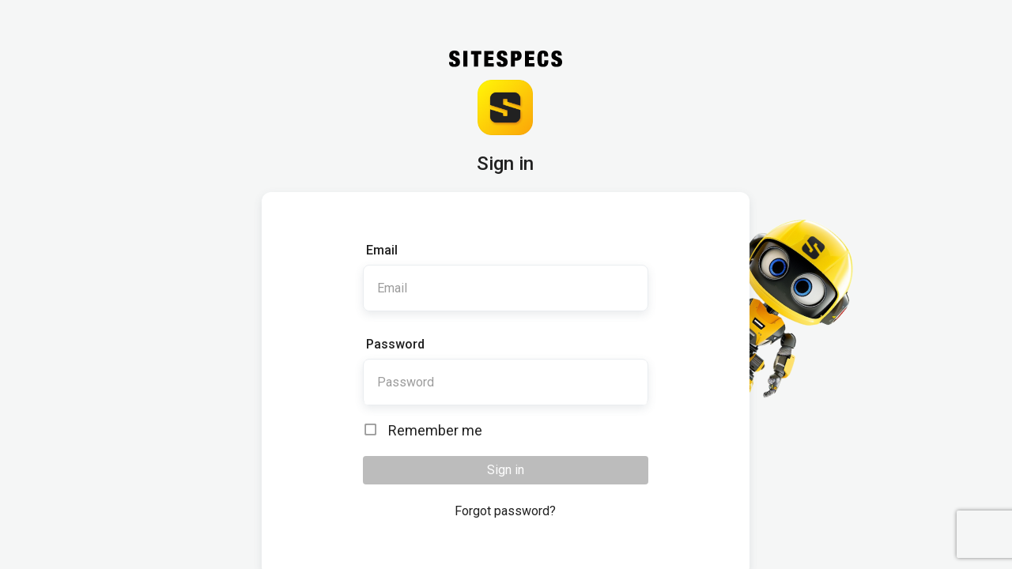

--- FILE ---
content_type: text/html
request_url: https://app.sitespecs.io/
body_size: 1157
content:
<!doctype html>
<html lang="en" data-scroll='0'>

  <head>
    <meta charset="utf-8">
    <meta name="viewport" content="width=device-width, initial-scale=1, user-scalable=0">
    <meta http-equiv="Access-Control-Allow-Origin" content="https://secure.na2.adobesign.com">
    <meta http-equiv="Access-Control-Allow-Origin" content="https://secure.na4.adobesign.com">
    <meta http-equiv="Access-Control-Allow-Origin" content="https://secure.na2.echocdn.com">
    <meta http-equiv="Access-Control-Allow-Origin" content="https://secure.na4.echocdn.com">
    <link rel="shortcut icon" href="https://d20imkbsce1vlg.cloudfront.net/new-favicon.ico">
    <link href="https://fonts.gstatic.com/s/roboto/v27/KFOmCnqEu92Fr1Mu4mxK.woff2" as="font" type="font/woff2" crossorigin="anonymous">
    <link rel="stylesheet" href="https://fonts.googleapis.com/css?family=Roboto:300,400,500,600,700,800,900&display=swap" />
    <style>
      .loader-container {
        position: absolute;
        top: 50%;
        left: 50%;
        transform: translate(-50%, -50%);
      }

      .loader,
      .loader:after {
        border-radius: 50%;
        width: 10em;
        height: 10em;
      }

      .loader {
        margin: 60px auto;
        font-size: 10px;
        position: relative;
        text-indent: -9999em;
        border-top: 1.1em solid rgba(139, 183, 245, 0.2);
        border-right: 1.1em solid rgba(139, 183, 245, 0.2);
        border-bottom: 1.1em solid rgba(139, 183, 245, 0.2);
        border-left: 1.1em solid #8bb7f5;
        transform: translateZ(0);
        animation: load8 1.1s infinite linear;
      }

      @keyframes load8 {
      0% {
        transform: rotate(0deg);
      }

      100% {
        transform: rotate(360deg);
      }
    }
    </style>
    <title>Site Specs</title>
    <script  src="https://cdnjs.cloudflare.com/ajax/libs/d3/3.5.16/d3.min.js" charset="utf-8"></script>
    <script type="module" crossorigin src="https://d20imkbsce1vlg.cloudfront.net/assets/index-S4Mo-DkA.js"></script>
    <link rel="modulepreload" crossorigin href="https://d20imkbsce1vlg.cloudfront.net/assets/lodash-PZL5v6mH.js">
    <link rel="modulepreload" crossorigin href="https://d20imkbsce1vlg.cloudfront.net/assets/sax-xHhv9u57.js">
    <link rel="modulepreload" crossorigin href="https://d20imkbsce1vlg.cloudfront.net/assets/axios-PPGlNz94.js">
    <link rel="modulepreload" crossorigin href="https://d20imkbsce1vlg.cloudfront.net/assets/react-redux-9g5mv0S3.js">
    <link rel="modulepreload" crossorigin href="https://d20imkbsce1vlg.cloudfront.net/assets/react-toastify-INssSC6l.js">
    <link rel="modulepreload" crossorigin href="https://d20imkbsce1vlg.cloudfront.net/assets/query-string-q9WVzyNV.js">
    <link rel="modulepreload" crossorigin href="https://d20imkbsce1vlg.cloudfront.net/assets/graphql-PlDwLGh6.js">
    <link rel="modulepreload" crossorigin href="https://d20imkbsce1vlg.cloudfront.net/assets/apollo-client-ufh9HedC.js">
    <link rel="modulepreload" crossorigin href="https://d20imkbsce1vlg.cloudfront.net/assets/@apollo/client-gY1wOebA.js">
    <link rel="modulepreload" crossorigin href="https://d20imkbsce1vlg.cloudfront.net/assets/moment-xFsYnoSz.js">
    <link rel="modulepreload" crossorigin href="https://d20imkbsce1vlg.cloudfront.net/assets/quill-OZ73v-np.js">
    <link rel="stylesheet" crossorigin href="https://d20imkbsce1vlg.cloudfront.net/assets/index-wM8S90lf.css">
  </head>

  <body>
    <div id='previous-version-button'></div>
    <div id="root"></div>
    <script src="https://maps.googleapis.com/maps/api/js?key=AIzaSyCt8g5y_3gJr79cboxLenRcnjH0TIo56-Q&libraries=places&callback=Function.prototype"></script>
  </body>

</html>


--- FILE ---
content_type: text/css
request_url: https://d20imkbsce1vlg.cloudfront.net/assets/index-wM8S90lf.css
body_size: 30093
content:
.circle-loader{border-bottom-color:transparent!important;border-radius:50%;animation:spin 1s linear infinite}@keyframes spin{0%{transform:rotate(0)}to{transform:rotate(360deg)}}.vertical-menu .menu-items a{color:#212121!important}.vertical-menu .hover-effect:hover{background-color:#ebf3ff4d}.menu-active .specs-icon,.menu-active p{color:#569aff}.menu-items,.contact-support,.company-logo,.logout,.site-logo{width:400px}.vertical-menu{position:fixed;width:400px;transform:translate(-100%);transition:all .2s ease-in-out}.vertical-menu.open{transform:translate(0);position:fixed;box-shadow:0 4px 24px #00000040}@media screen and (max-width: 640px){.vertical-menu.open{padding-bottom:100px}}.vertical-menu-overlay{background:rgba(255,255,255,.82);visibility:hidden;opacity:0;transition:visibility .25s,opacity .25s ease-out}.vertical-menu-overlay.open{visibility:visible;opacity:1}@media screen and (min-width: 1024px){.burger-menu{display:none}.vertical-menu{width:64px;transform:translate(0);transition:width .25s ease-out;box-shadow:1px 0 #00000014}.vertical-menu.open{width:400px}}.popper-container{border-radius:12px;background-color:#e2e8f0}.popper-container .icon-wrapper{border-radius:12px;border:3px solid #000000;padding:5px}.active-account{padding:7px}.add-new-company-wrapper{border-top:1px solid #EAECF0;border-bottom:1px solid #EAECF0}button:focus{outline:none!important}:root{--toastify-color-light: #fff;--toastify-color-dark: #121212;--toastify-color-info: #3498db;--toastify-color-success: #07bc0c;--toastify-color-warning: #f1c40f;--toastify-color-error: hsl(6, 78%, 57%);--toastify-color-transparent: rgba(255, 255, 255, .7);--toastify-icon-color-info: var(--toastify-color-info);--toastify-icon-color-success: var(--toastify-color-success);--toastify-icon-color-warning: var(--toastify-color-warning);--toastify-icon-color-error: var(--toastify-color-error);--toastify-container-width: fit-content;--toastify-toast-width: 320px;--toastify-toast-offset: 16px;--toastify-toast-top: max(var(--toastify-toast-offset), env(safe-area-inset-top));--toastify-toast-right: max(var(--toastify-toast-offset), env(safe-area-inset-right));--toastify-toast-left: max(var(--toastify-toast-offset), env(safe-area-inset-left));--toastify-toast-bottom: max(var(--toastify-toast-offset), env(safe-area-inset-bottom));--toastify-toast-background: #fff;--toastify-toast-padding: 14px;--toastify-toast-min-height: 64px;--toastify-toast-max-height: 800px;--toastify-toast-bd-radius: 6px;--toastify-toast-shadow: 0px 4px 12px rgba(0, 0, 0, .1);--toastify-font-family: sans-serif;--toastify-z-index: 9999;--toastify-text-color-light: #757575;--toastify-text-color-dark: #fff;--toastify-text-color-info: #fff;--toastify-text-color-success: #fff;--toastify-text-color-warning: #fff;--toastify-text-color-error: #fff;--toastify-spinner-color: #616161;--toastify-spinner-color-empty-area: #e0e0e0;--toastify-color-progress-light: linear-gradient(to right, #4cd964, #5ac8fa, #007aff, #34aadc, #5856d6, #ff2d55);--toastify-color-progress-dark: #bb86fc;--toastify-color-progress-info: var(--toastify-color-info);--toastify-color-progress-success: var(--toastify-color-success);--toastify-color-progress-warning: var(--toastify-color-warning);--toastify-color-progress-error: var(--toastify-color-error);--toastify-color-progress-bgo: .2}.Toastify__toast-container{z-index:var(--toastify-z-index);-webkit-transform:translate3d(0,0,var(--toastify-z-index));position:fixed;width:var(--toastify-container-width);box-sizing:border-box;color:#fff;display:flex;flex-direction:column}.Toastify__toast-container--top-left{top:var(--toastify-toast-top);left:var(--toastify-toast-left)}.Toastify__toast-container--top-center{top:var(--toastify-toast-top);left:50%;transform:translate(-50%);align-items:center}.Toastify__toast-container--top-right{top:var(--toastify-toast-top);right:var(--toastify-toast-right);align-items:end}.Toastify__toast-container--bottom-left{bottom:var(--toastify-toast-bottom);left:var(--toastify-toast-left)}.Toastify__toast-container--bottom-center{bottom:var(--toastify-toast-bottom);left:50%;transform:translate(-50%);align-items:center}.Toastify__toast-container--bottom-right{bottom:var(--toastify-toast-bottom);right:var(--toastify-toast-right);align-items:end}@media only screen and (max-width: 480px){.Toastify__toast-container{width:100vw;left:env(safe-area-inset-left);margin:0}.Toastify__toast-container--top-left,.Toastify__toast-container--top-center,.Toastify__toast-container--top-right{top:env(safe-area-inset-top);transform:translate(0)}.Toastify__toast-container--bottom-left,.Toastify__toast-container--bottom-center,.Toastify__toast-container--bottom-right{bottom:env(safe-area-inset-bottom);transform:translate(0)}.Toastify__toast-container--rtl{right:env(safe-area-inset-right);left:initial}.Toastify__toast{--toastify-toast-width: 100%;margin-bottom:0;border-radius:0}}.Toastify__toast{--y: 0;position:relative;touch-action:none;width:var(--toastify-toast-width);min-height:var(--toastify-toast-min-height);box-sizing:border-box;margin-bottom:1rem;padding:var(--toastify-toast-padding);border-radius:var(--toastify-toast-bd-radius);box-shadow:var(--toastify-toast-shadow);max-height:var(--toastify-toast-max-height);font-family:var(--toastify-font-family);z-index:0;display:flex;flex:1 auto;align-items:center;word-break:break-word}.Toastify__toast-container[data-stacked=true]{width:var(--toastify-toast-width)}.Toastify__toast--stacked{position:absolute;width:100%;transform:translate3d(0,var(--y),0) scale(var(--s));transition:transform .3s}.Toastify__toast--stacked[data-collapsed] .Toastify__toast-body,.Toastify__toast--stacked[data-collapsed] .Toastify__close-button{transition:opacity .1s}.Toastify__toast--stacked[data-collapsed=false]{overflow:visible}.Toastify__toast--stacked[data-collapsed=true]:not(:last-child)>*{opacity:0}.Toastify__toast--stacked:after{content:"";position:absolute;left:0;right:0;height:calc(var(--g) * 1px);bottom:100%}.Toastify__toast--stacked[data-pos=top]{top:0}.Toastify__toast--stacked[data-pos=bot]{bottom:0}.Toastify__toast--stacked[data-pos=bot].Toastify__toast--stacked:before{transform-origin:top}.Toastify__toast--stacked[data-pos=top].Toastify__toast--stacked:before{transform-origin:bottom}.Toastify__toast--stacked:before{content:"";position:absolute;left:0;right:0;bottom:0;height:100%;transform:scaleY(3);z-index:-1}.Toastify__toast--rtl{direction:rtl}.Toastify__toast--close-on-click{cursor:pointer}.Toastify__toast-icon{margin-inline-end:10px;width:22px;flex-shrink:0;display:flex}.Toastify--animate{animation-fill-mode:both;animation-duration:.5s}.Toastify--animate-icon{animation-fill-mode:both;animation-duration:.3s}.Toastify__toast-theme--dark{background:var(--toastify-color-dark);color:var(--toastify-text-color-dark)}.Toastify__toast-theme--light,.Toastify__toast-theme--colored.Toastify__toast--default{background:var(--toastify-color-light);color:var(--toastify-text-color-light)}.Toastify__toast-theme--colored.Toastify__toast--info{color:var(--toastify-text-color-info);background:var(--toastify-color-info)}.Toastify__toast-theme--colored.Toastify__toast--success{color:var(--toastify-text-color-success);background:var(--toastify-color-success)}.Toastify__toast-theme--colored.Toastify__toast--warning{color:var(--toastify-text-color-warning);background:var(--toastify-color-warning)}.Toastify__toast-theme--colored.Toastify__toast--error{color:var(--toastify-text-color-error);background:var(--toastify-color-error)}.Toastify__progress-bar-theme--light{background:var(--toastify-color-progress-light)}.Toastify__progress-bar-theme--dark{background:var(--toastify-color-progress-dark)}.Toastify__progress-bar--info{background:var(--toastify-color-progress-info)}.Toastify__progress-bar--success{background:var(--toastify-color-progress-success)}.Toastify__progress-bar--warning{background:var(--toastify-color-progress-warning)}.Toastify__progress-bar--error{background:var(--toastify-color-progress-error)}.Toastify__progress-bar-theme--colored.Toastify__progress-bar--info,.Toastify__progress-bar-theme--colored.Toastify__progress-bar--success,.Toastify__progress-bar-theme--colored.Toastify__progress-bar--warning,.Toastify__progress-bar-theme--colored.Toastify__progress-bar--error{background:var(--toastify-color-transparent)}.Toastify__close-button{color:#fff;position:absolute;top:6px;right:6px;background:transparent;outline:none;border:none;padding:0;cursor:pointer;opacity:.7;transition:.3s ease;z-index:1}.Toastify__toast--rtl .Toastify__close-button{left:6px;right:unset}.Toastify__close-button--light{color:#000;opacity:.3}.Toastify__close-button>svg{fill:currentColor;height:16px;width:14px}.Toastify__close-button:hover,.Toastify__close-button:focus{opacity:1}@keyframes Toastify__trackProgress{0%{transform:scaleX(1)}to{transform:scaleX(0)}}.Toastify__progress-bar{position:absolute;bottom:0;left:0;width:100%;height:100%;z-index:1;opacity:.7;transform-origin:left}.Toastify__progress-bar--animated{animation:Toastify__trackProgress linear 1 forwards}.Toastify__progress-bar--controlled{transition:transform .2s}.Toastify__progress-bar--rtl{right:0;left:initial;transform-origin:right;border-bottom-left-radius:initial}.Toastify__progress-bar--wrp{position:absolute;overflow:hidden;bottom:0;left:0;width:100%;height:5px;border-bottom-left-radius:var(--toastify-toast-bd-radius);border-bottom-right-radius:var(--toastify-toast-bd-radius)}.Toastify__progress-bar--wrp[data-hidden=true]{opacity:0}.Toastify__progress-bar--bg{opacity:var(--toastify-color-progress-bgo);width:100%;height:100%}.Toastify__spinner{width:20px;height:20px;box-sizing:border-box;border:2px solid;border-radius:100%;border-color:var(--toastify-spinner-color-empty-area);border-right-color:var(--toastify-spinner-color);animation:Toastify__spin .65s linear infinite}@keyframes Toastify__bounceInRight{0%,60%,75%,90%,to{animation-timing-function:cubic-bezier(.215,.61,.355,1)}0%{opacity:0;transform:translate3d(3000px,0,0)}60%{opacity:1;transform:translate3d(-25px,0,0)}75%{transform:translate3d(10px,0,0)}90%{transform:translate3d(-5px,0,0)}to{transform:none}}@keyframes Toastify__bounceOutRight{20%{opacity:1;transform:translate3d(-20px,var(--y),0)}to{opacity:0;transform:translate3d(2000px,var(--y),0)}}@keyframes Toastify__bounceInLeft{0%,60%,75%,90%,to{animation-timing-function:cubic-bezier(.215,.61,.355,1)}0%{opacity:0;transform:translate3d(-3000px,0,0)}60%{opacity:1;transform:translate3d(25px,0,0)}75%{transform:translate3d(-10px,0,0)}90%{transform:translate3d(5px,0,0)}to{transform:none}}@keyframes Toastify__bounceOutLeft{20%{opacity:1;transform:translate3d(20px,var(--y),0)}to{opacity:0;transform:translate3d(-2000px,var(--y),0)}}@keyframes Toastify__bounceInUp{0%,60%,75%,90%,to{animation-timing-function:cubic-bezier(.215,.61,.355,1)}0%{opacity:0;transform:translate3d(0,3000px,0)}60%{opacity:1;transform:translate3d(0,-20px,0)}75%{transform:translate3d(0,10px,0)}90%{transform:translate3d(0,-5px,0)}to{transform:translateZ(0)}}@keyframes Toastify__bounceOutUp{20%{transform:translate3d(0,calc(var(--y) - 10px),0)}40%,45%{opacity:1;transform:translate3d(0,calc(var(--y) + 20px),0)}to{opacity:0;transform:translate3d(0,-2000px,0)}}@keyframes Toastify__bounceInDown{0%,60%,75%,90%,to{animation-timing-function:cubic-bezier(.215,.61,.355,1)}0%{opacity:0;transform:translate3d(0,-3000px,0)}60%{opacity:1;transform:translate3d(0,25px,0)}75%{transform:translate3d(0,-10px,0)}90%{transform:translate3d(0,5px,0)}to{transform:none}}@keyframes Toastify__bounceOutDown{20%{transform:translate3d(0,calc(var(--y) - 10px),0)}40%,45%{opacity:1;transform:translate3d(0,calc(var(--y) + 20px),0)}to{opacity:0;transform:translate3d(0,2000px,0)}}.Toastify__bounce-enter--top-left,.Toastify__bounce-enter--bottom-left{animation-name:Toastify__bounceInLeft}.Toastify__bounce-enter--top-right,.Toastify__bounce-enter--bottom-right{animation-name:Toastify__bounceInRight}.Toastify__bounce-enter--top-center{animation-name:Toastify__bounceInDown}.Toastify__bounce-enter--bottom-center{animation-name:Toastify__bounceInUp}.Toastify__bounce-exit--top-left,.Toastify__bounce-exit--bottom-left{animation-name:Toastify__bounceOutLeft}.Toastify__bounce-exit--top-right,.Toastify__bounce-exit--bottom-right{animation-name:Toastify__bounceOutRight}.Toastify__bounce-exit--top-center{animation-name:Toastify__bounceOutUp}.Toastify__bounce-exit--bottom-center{animation-name:Toastify__bounceOutDown}@keyframes Toastify__zoomIn{0%{opacity:0;transform:scale3d(.3,.3,.3)}50%{opacity:1}}@keyframes Toastify__zoomOut{0%{opacity:1}50%{opacity:0;transform:translate3d(0,var(--y),0) scale3d(.3,.3,.3)}to{opacity:0}}.Toastify__zoom-enter{animation-name:Toastify__zoomIn}.Toastify__zoom-exit{animation-name:Toastify__zoomOut}@keyframes Toastify__flipIn{0%{transform:perspective(400px) rotateX(90deg);animation-timing-function:ease-in;opacity:0}40%{transform:perspective(400px) rotateX(-20deg);animation-timing-function:ease-in}60%{transform:perspective(400px) rotateX(10deg);opacity:1}80%{transform:perspective(400px) rotateX(-5deg)}to{transform:perspective(400px)}}@keyframes Toastify__flipOut{0%{transform:translate3d(0,var(--y),0) perspective(400px)}30%{transform:translate3d(0,var(--y),0) perspective(400px) rotateX(-20deg);opacity:1}to{transform:translate3d(0,var(--y),0) perspective(400px) rotateX(90deg);opacity:0}}.Toastify__flip-enter{animation-name:Toastify__flipIn}.Toastify__flip-exit{animation-name:Toastify__flipOut}@keyframes Toastify__slideInRight{0%{transform:translate3d(110%,0,0);visibility:visible}to{transform:translate3d(0,var(--y),0)}}@keyframes Toastify__slideInLeft{0%{transform:translate3d(-110%,0,0);visibility:visible}to{transform:translate3d(0,var(--y),0)}}@keyframes Toastify__slideInUp{0%{transform:translate3d(0,110%,0);visibility:visible}to{transform:translate3d(0,var(--y),0)}}@keyframes Toastify__slideInDown{0%{transform:translate3d(0,-110%,0);visibility:visible}to{transform:translate3d(0,var(--y),0)}}@keyframes Toastify__slideOutRight{0%{transform:translate3d(0,var(--y),0)}to{visibility:hidden;transform:translate3d(110%,var(--y),0)}}@keyframes Toastify__slideOutLeft{0%{transform:translate3d(0,var(--y),0)}to{visibility:hidden;transform:translate3d(-110%,var(--y),0)}}@keyframes Toastify__slideOutDown{0%{transform:translate3d(0,var(--y),0)}to{visibility:hidden;transform:translate3d(0,500px,0)}}@keyframes Toastify__slideOutUp{0%{transform:translate3d(0,var(--y),0)}to{visibility:hidden;transform:translate3d(0,-500px,0)}}.Toastify__slide-enter--top-left,.Toastify__slide-enter--bottom-left{animation-name:Toastify__slideInLeft}.Toastify__slide-enter--top-right,.Toastify__slide-enter--bottom-right{animation-name:Toastify__slideInRight}.Toastify__slide-enter--top-center{animation-name:Toastify__slideInDown}.Toastify__slide-enter--bottom-center{animation-name:Toastify__slideInUp}.Toastify__slide-exit--top-left,.Toastify__slide-exit--bottom-left{animation-name:Toastify__slideOutLeft;animation-timing-function:ease-in;animation-duration:.3s}.Toastify__slide-exit--top-right,.Toastify__slide-exit--bottom-right{animation-name:Toastify__slideOutRight;animation-timing-function:ease-in;animation-duration:.3s}.Toastify__slide-exit--top-center{animation-name:Toastify__slideOutUp;animation-timing-function:ease-in;animation-duration:.3s}.Toastify__slide-exit--bottom-center{animation-name:Toastify__slideOutDown;animation-timing-function:ease-in;animation-duration:.3s}@keyframes Toastify__spin{0%{transform:rotate(0)}to{transform:rotate(360deg)}}html,body{color:#212121}.page-height{min-height:100vh}html[data-scroll="0"] .vertical-menu{transition:all .2s ease-in-out;height:100vh}html:not([data-scroll="0"]) .vertical-menu{top:0;transition:all .1s ease-in-out}.collapsible{transition:max-height .2s cubic-bezier(.4,0,.2,1),opacity .2s;overflow:hidden}/*!
 * Quill Editor v2.0.2
 * https://quilljs.com
 * Copyright (c) 2017-2024, Slab
 * Copyright (c) 2014, Jason Chen
 * Copyright (c) 2013, salesforce.com
 */.ql-container{box-sizing:border-box;font-family:Helvetica,Arial,sans-serif;font-size:13px;height:100%;margin:0;position:relative}.ql-container.ql-disabled .ql-tooltip{visibility:hidden}.ql-container:not(.ql-disabled) li[data-list=checked]>.ql-ui,.ql-container:not(.ql-disabled) li[data-list=unchecked]>.ql-ui{cursor:pointer}.ql-clipboard{left:-100000px;height:1px;overflow-y:hidden;position:absolute;top:50%}.ql-clipboard p{margin:0;padding:0}.ql-editor{box-sizing:border-box;counter-reset:list-0 list-1 list-2 list-3 list-4 list-5 list-6 list-7 list-8 list-9;line-height:1.42;height:100%;outline:none;overflow-y:auto;padding:12px 15px;tab-size:4;-moz-tab-size:4;text-align:left;white-space:pre-wrap;word-wrap:break-word}.ql-editor>*{cursor:text}.ql-editor p,.ql-editor ol,.ql-editor pre,.ql-editor blockquote,.ql-editor h1,.ql-editor h2,.ql-editor h3,.ql-editor h4,.ql-editor h5,.ql-editor h6{margin:0;padding:0}@supports (counter-set:none){.ql-editor p,.ql-editor h1,.ql-editor h2,.ql-editor h3,.ql-editor h4,.ql-editor h5,.ql-editor h6{counter-set:list-0 list-1 list-2 list-3 list-4 list-5 list-6 list-7 list-8 list-9}}@supports not (counter-set:none){.ql-editor p,.ql-editor h1,.ql-editor h2,.ql-editor h3,.ql-editor h4,.ql-editor h5,.ql-editor h6{counter-reset:list-0 list-1 list-2 list-3 list-4 list-5 list-6 list-7 list-8 list-9}}.ql-editor table{border-collapse:collapse}.ql-editor td{border:1px solid #000;padding:2px 5px}.ql-editor ol{padding-left:1.5em}.ql-editor li{list-style-type:none;padding-left:1.5em;position:relative}.ql-editor li>.ql-ui:before{display:inline-block;margin-left:-1.5em;margin-right:.3em;text-align:right;white-space:nowrap;width:1.2em}.ql-editor li[data-list=checked]>.ql-ui,.ql-editor li[data-list=unchecked]>.ql-ui{color:#777}.ql-editor li[data-list=bullet]>.ql-ui:before{content:"•"}.ql-editor li[data-list=checked]>.ql-ui:before{content:"☑"}.ql-editor li[data-list=unchecked]>.ql-ui:before{content:"☐"}@supports (counter-set:none){.ql-editor li[data-list]{counter-set:list-1 list-2 list-3 list-4 list-5 list-6 list-7 list-8 list-9}}@supports not (counter-set:none){.ql-editor li[data-list]{counter-reset:list-1 list-2 list-3 list-4 list-5 list-6 list-7 list-8 list-9}}.ql-editor li[data-list=ordered]{counter-increment:list-0}.ql-editor li[data-list=ordered]>.ql-ui:before{content:counter(list-0,decimal) ". "}.ql-editor li[data-list=ordered].ql-indent-1{counter-increment:list-1}.ql-editor li[data-list=ordered].ql-indent-1>.ql-ui:before{content:counter(list-1,lower-alpha) ". "}@supports (counter-set:none){.ql-editor li[data-list].ql-indent-1{counter-set:list-2 list-3 list-4 list-5 list-6 list-7 list-8 list-9}}@supports not (counter-set:none){.ql-editor li[data-list].ql-indent-1{counter-reset:list-2 list-3 list-4 list-5 list-6 list-7 list-8 list-9}}.ql-editor li[data-list=ordered].ql-indent-2{counter-increment:list-2}.ql-editor li[data-list=ordered].ql-indent-2>.ql-ui:before{content:counter(list-2,lower-roman) ". "}@supports (counter-set:none){.ql-editor li[data-list].ql-indent-2{counter-set:list-3 list-4 list-5 list-6 list-7 list-8 list-9}}@supports not (counter-set:none){.ql-editor li[data-list].ql-indent-2{counter-reset:list-3 list-4 list-5 list-6 list-7 list-8 list-9}}.ql-editor li[data-list=ordered].ql-indent-3{counter-increment:list-3}.ql-editor li[data-list=ordered].ql-indent-3>.ql-ui:before{content:counter(list-3,decimal) ". "}@supports (counter-set:none){.ql-editor li[data-list].ql-indent-3{counter-set:list-4 list-5 list-6 list-7 list-8 list-9}}@supports not (counter-set:none){.ql-editor li[data-list].ql-indent-3{counter-reset:list-4 list-5 list-6 list-7 list-8 list-9}}.ql-editor li[data-list=ordered].ql-indent-4{counter-increment:list-4}.ql-editor li[data-list=ordered].ql-indent-4>.ql-ui:before{content:counter(list-4,lower-alpha) ". "}@supports (counter-set:none){.ql-editor li[data-list].ql-indent-4{counter-set:list-5 list-6 list-7 list-8 list-9}}@supports not (counter-set:none){.ql-editor li[data-list].ql-indent-4{counter-reset:list-5 list-6 list-7 list-8 list-9}}.ql-editor li[data-list=ordered].ql-indent-5{counter-increment:list-5}.ql-editor li[data-list=ordered].ql-indent-5>.ql-ui:before{content:counter(list-5,lower-roman) ". "}@supports (counter-set:none){.ql-editor li[data-list].ql-indent-5{counter-set:list-6 list-7 list-8 list-9}}@supports not (counter-set:none){.ql-editor li[data-list].ql-indent-5{counter-reset:list-6 list-7 list-8 list-9}}.ql-editor li[data-list=ordered].ql-indent-6{counter-increment:list-6}.ql-editor li[data-list=ordered].ql-indent-6>.ql-ui:before{content:counter(list-6,decimal) ". "}@supports (counter-set:none){.ql-editor li[data-list].ql-indent-6{counter-set:list-7 list-8 list-9}}@supports not (counter-set:none){.ql-editor li[data-list].ql-indent-6{counter-reset:list-7 list-8 list-9}}.ql-editor li[data-list=ordered].ql-indent-7{counter-increment:list-7}.ql-editor li[data-list=ordered].ql-indent-7>.ql-ui:before{content:counter(list-7,lower-alpha) ". "}@supports (counter-set:none){.ql-editor li[data-list].ql-indent-7{counter-set:list-8 list-9}}@supports not (counter-set:none){.ql-editor li[data-list].ql-indent-7{counter-reset:list-8 list-9}}.ql-editor li[data-list=ordered].ql-indent-8{counter-increment:list-8}.ql-editor li[data-list=ordered].ql-indent-8>.ql-ui:before{content:counter(list-8,lower-roman) ". "}@supports (counter-set:none){.ql-editor li[data-list].ql-indent-8{counter-set:list-9}}@supports not (counter-set:none){.ql-editor li[data-list].ql-indent-8{counter-reset:list-9}}.ql-editor li[data-list=ordered].ql-indent-9{counter-increment:list-9}.ql-editor li[data-list=ordered].ql-indent-9>.ql-ui:before{content:counter(list-9,decimal) ". "}.ql-editor .ql-indent-1:not(.ql-direction-rtl){padding-left:3em}.ql-editor li.ql-indent-1:not(.ql-direction-rtl){padding-left:4.5em}.ql-editor .ql-indent-1.ql-direction-rtl.ql-align-right{padding-right:3em}.ql-editor li.ql-indent-1.ql-direction-rtl.ql-align-right{padding-right:4.5em}.ql-editor .ql-indent-2:not(.ql-direction-rtl){padding-left:6em}.ql-editor li.ql-indent-2:not(.ql-direction-rtl){padding-left:7.5em}.ql-editor .ql-indent-2.ql-direction-rtl.ql-align-right{padding-right:6em}.ql-editor li.ql-indent-2.ql-direction-rtl.ql-align-right{padding-right:7.5em}.ql-editor .ql-indent-3:not(.ql-direction-rtl){padding-left:9em}.ql-editor li.ql-indent-3:not(.ql-direction-rtl){padding-left:10.5em}.ql-editor .ql-indent-3.ql-direction-rtl.ql-align-right{padding-right:9em}.ql-editor li.ql-indent-3.ql-direction-rtl.ql-align-right{padding-right:10.5em}.ql-editor .ql-indent-4:not(.ql-direction-rtl){padding-left:12em}.ql-editor li.ql-indent-4:not(.ql-direction-rtl){padding-left:13.5em}.ql-editor .ql-indent-4.ql-direction-rtl.ql-align-right{padding-right:12em}.ql-editor li.ql-indent-4.ql-direction-rtl.ql-align-right{padding-right:13.5em}.ql-editor .ql-indent-5:not(.ql-direction-rtl){padding-left:15em}.ql-editor li.ql-indent-5:not(.ql-direction-rtl){padding-left:16.5em}.ql-editor .ql-indent-5.ql-direction-rtl.ql-align-right{padding-right:15em}.ql-editor li.ql-indent-5.ql-direction-rtl.ql-align-right{padding-right:16.5em}.ql-editor .ql-indent-6:not(.ql-direction-rtl){padding-left:18em}.ql-editor li.ql-indent-6:not(.ql-direction-rtl){padding-left:19.5em}.ql-editor .ql-indent-6.ql-direction-rtl.ql-align-right{padding-right:18em}.ql-editor li.ql-indent-6.ql-direction-rtl.ql-align-right{padding-right:19.5em}.ql-editor .ql-indent-7:not(.ql-direction-rtl){padding-left:21em}.ql-editor li.ql-indent-7:not(.ql-direction-rtl){padding-left:22.5em}.ql-editor .ql-indent-7.ql-direction-rtl.ql-align-right{padding-right:21em}.ql-editor li.ql-indent-7.ql-direction-rtl.ql-align-right{padding-right:22.5em}.ql-editor .ql-indent-8:not(.ql-direction-rtl){padding-left:24em}.ql-editor li.ql-indent-8:not(.ql-direction-rtl){padding-left:25.5em}.ql-editor .ql-indent-8.ql-direction-rtl.ql-align-right{padding-right:24em}.ql-editor li.ql-indent-8.ql-direction-rtl.ql-align-right{padding-right:25.5em}.ql-editor .ql-indent-9:not(.ql-direction-rtl){padding-left:27em}.ql-editor li.ql-indent-9:not(.ql-direction-rtl){padding-left:28.5em}.ql-editor .ql-indent-9.ql-direction-rtl.ql-align-right{padding-right:27em}.ql-editor li.ql-indent-9.ql-direction-rtl.ql-align-right{padding-right:28.5em}.ql-editor li.ql-direction-rtl{padding-right:1.5em}.ql-editor li.ql-direction-rtl>.ql-ui:before{margin-left:.3em;margin-right:-1.5em;text-align:left}.ql-editor table{table-layout:fixed;width:100%}.ql-editor table td{outline:none}.ql-editor .ql-code-block-container{font-family:monospace}.ql-editor .ql-video{display:block;max-width:100%}.ql-editor .ql-video.ql-align-center{margin:0 auto}.ql-editor .ql-video.ql-align-right{margin:0 0 0 auto}.ql-editor .ql-bg-black{background-color:#000}.ql-editor .ql-bg-red{background-color:#e60000}.ql-editor .ql-bg-orange{background-color:#f90}.ql-editor .ql-bg-yellow{background-color:#ff0}.ql-editor .ql-bg-green{background-color:#008a00}.ql-editor .ql-bg-blue{background-color:#06c}.ql-editor .ql-bg-purple{background-color:#93f}.ql-editor .ql-color-white{color:#fff}.ql-editor .ql-color-red{color:#e60000}.ql-editor .ql-color-orange{color:#f90}.ql-editor .ql-color-yellow{color:#ff0}.ql-editor .ql-color-green{color:#008a00}.ql-editor .ql-color-blue{color:#06c}.ql-editor .ql-color-purple{color:#93f}.ql-editor .ql-font-serif{font-family:Georgia,Times New Roman,serif}.ql-editor .ql-font-monospace{font-family:Monaco,Courier New,monospace}.ql-editor .ql-size-small{font-size:.75em}.ql-editor .ql-size-large{font-size:1.5em}.ql-editor .ql-size-huge{font-size:2.5em}.ql-editor .ql-direction-rtl{direction:rtl;text-align:inherit}.ql-editor .ql-align-center{text-align:center}.ql-editor .ql-align-justify{text-align:justify}.ql-editor .ql-align-right{text-align:right}.ql-editor .ql-ui{position:absolute}.ql-editor.ql-blank:before{color:#0009;content:attr(data-placeholder);font-style:italic;left:15px;pointer-events:none;position:absolute;right:15px}.ql-snow.ql-toolbar:after,.ql-snow .ql-toolbar:after{clear:both;content:"";display:table}.ql-snow.ql-toolbar button,.ql-snow .ql-toolbar button{background:none;border:none;cursor:pointer;display:inline-block;float:left;height:24px;padding:3px 5px;width:28px}.ql-snow.ql-toolbar button svg,.ql-snow .ql-toolbar button svg{float:left;height:100%}.ql-snow.ql-toolbar button:active:hover,.ql-snow .ql-toolbar button:active:hover{outline:none}.ql-snow.ql-toolbar input.ql-image[type=file],.ql-snow .ql-toolbar input.ql-image[type=file]{display:none}.ql-snow.ql-toolbar button:hover,.ql-snow .ql-toolbar button:hover,.ql-snow.ql-toolbar button:focus,.ql-snow .ql-toolbar button:focus,.ql-snow.ql-toolbar button.ql-active,.ql-snow .ql-toolbar button.ql-active,.ql-snow.ql-toolbar .ql-picker-label:hover,.ql-snow .ql-toolbar .ql-picker-label:hover,.ql-snow.ql-toolbar .ql-picker-label.ql-active,.ql-snow .ql-toolbar .ql-picker-label.ql-active,.ql-snow.ql-toolbar .ql-picker-item:hover,.ql-snow .ql-toolbar .ql-picker-item:hover,.ql-snow.ql-toolbar .ql-picker-item.ql-selected,.ql-snow .ql-toolbar .ql-picker-item.ql-selected{color:#06c}.ql-snow.ql-toolbar button:hover .ql-fill,.ql-snow .ql-toolbar button:hover .ql-fill,.ql-snow.ql-toolbar button:focus .ql-fill,.ql-snow .ql-toolbar button:focus .ql-fill,.ql-snow.ql-toolbar button.ql-active .ql-fill,.ql-snow .ql-toolbar button.ql-active .ql-fill,.ql-snow.ql-toolbar .ql-picker-label:hover .ql-fill,.ql-snow .ql-toolbar .ql-picker-label:hover .ql-fill,.ql-snow.ql-toolbar .ql-picker-label.ql-active .ql-fill,.ql-snow .ql-toolbar .ql-picker-label.ql-active .ql-fill,.ql-snow.ql-toolbar .ql-picker-item:hover .ql-fill,.ql-snow .ql-toolbar .ql-picker-item:hover .ql-fill,.ql-snow.ql-toolbar .ql-picker-item.ql-selected .ql-fill,.ql-snow .ql-toolbar .ql-picker-item.ql-selected .ql-fill,.ql-snow.ql-toolbar button:hover .ql-stroke.ql-fill,.ql-snow .ql-toolbar button:hover .ql-stroke.ql-fill,.ql-snow.ql-toolbar button:focus .ql-stroke.ql-fill,.ql-snow .ql-toolbar button:focus .ql-stroke.ql-fill,.ql-snow.ql-toolbar button.ql-active .ql-stroke.ql-fill,.ql-snow .ql-toolbar button.ql-active .ql-stroke.ql-fill,.ql-snow.ql-toolbar .ql-picker-label:hover .ql-stroke.ql-fill,.ql-snow .ql-toolbar .ql-picker-label:hover .ql-stroke.ql-fill,.ql-snow.ql-toolbar .ql-picker-label.ql-active .ql-stroke.ql-fill,.ql-snow .ql-toolbar .ql-picker-label.ql-active .ql-stroke.ql-fill,.ql-snow.ql-toolbar .ql-picker-item:hover .ql-stroke.ql-fill,.ql-snow .ql-toolbar .ql-picker-item:hover .ql-stroke.ql-fill,.ql-snow.ql-toolbar .ql-picker-item.ql-selected .ql-stroke.ql-fill,.ql-snow .ql-toolbar .ql-picker-item.ql-selected .ql-stroke.ql-fill{fill:#06c}.ql-snow.ql-toolbar button:hover .ql-stroke,.ql-snow .ql-toolbar button:hover .ql-stroke,.ql-snow.ql-toolbar button:focus .ql-stroke,.ql-snow .ql-toolbar button:focus .ql-stroke,.ql-snow.ql-toolbar button.ql-active .ql-stroke,.ql-snow .ql-toolbar button.ql-active .ql-stroke,.ql-snow.ql-toolbar .ql-picker-label:hover .ql-stroke,.ql-snow .ql-toolbar .ql-picker-label:hover .ql-stroke,.ql-snow.ql-toolbar .ql-picker-label.ql-active .ql-stroke,.ql-snow .ql-toolbar .ql-picker-label.ql-active .ql-stroke,.ql-snow.ql-toolbar .ql-picker-item:hover .ql-stroke,.ql-snow .ql-toolbar .ql-picker-item:hover .ql-stroke,.ql-snow.ql-toolbar .ql-picker-item.ql-selected .ql-stroke,.ql-snow .ql-toolbar .ql-picker-item.ql-selected .ql-stroke,.ql-snow.ql-toolbar button:hover .ql-stroke-miter,.ql-snow .ql-toolbar button:hover .ql-stroke-miter,.ql-snow.ql-toolbar button:focus .ql-stroke-miter,.ql-snow .ql-toolbar button:focus .ql-stroke-miter,.ql-snow.ql-toolbar button.ql-active .ql-stroke-miter,.ql-snow .ql-toolbar button.ql-active .ql-stroke-miter,.ql-snow.ql-toolbar .ql-picker-label:hover .ql-stroke-miter,.ql-snow .ql-toolbar .ql-picker-label:hover .ql-stroke-miter,.ql-snow.ql-toolbar .ql-picker-label.ql-active .ql-stroke-miter,.ql-snow .ql-toolbar .ql-picker-label.ql-active .ql-stroke-miter,.ql-snow.ql-toolbar .ql-picker-item:hover .ql-stroke-miter,.ql-snow .ql-toolbar .ql-picker-item:hover .ql-stroke-miter,.ql-snow.ql-toolbar .ql-picker-item.ql-selected .ql-stroke-miter,.ql-snow .ql-toolbar .ql-picker-item.ql-selected .ql-stroke-miter{stroke:#06c}@media (pointer:coarse){.ql-snow.ql-toolbar button:hover:not(.ql-active),.ql-snow .ql-toolbar button:hover:not(.ql-active){color:#444}.ql-snow.ql-toolbar button:hover:not(.ql-active) .ql-fill,.ql-snow .ql-toolbar button:hover:not(.ql-active) .ql-fill,.ql-snow.ql-toolbar button:hover:not(.ql-active) .ql-stroke.ql-fill,.ql-snow .ql-toolbar button:hover:not(.ql-active) .ql-stroke.ql-fill{fill:#444}.ql-snow.ql-toolbar button:hover:not(.ql-active) .ql-stroke,.ql-snow .ql-toolbar button:hover:not(.ql-active) .ql-stroke,.ql-snow.ql-toolbar button:hover:not(.ql-active) .ql-stroke-miter,.ql-snow .ql-toolbar button:hover:not(.ql-active) .ql-stroke-miter{stroke:#444}}.ql-snow,.ql-snow *{box-sizing:border-box}.ql-snow .ql-hidden{display:none}.ql-snow .ql-out-bottom,.ql-snow .ql-out-top{visibility:hidden}.ql-snow .ql-tooltip{position:absolute;transform:translateY(10px)}.ql-snow .ql-tooltip a{cursor:pointer;text-decoration:none}.ql-snow .ql-tooltip.ql-flip{transform:translateY(-10px)}.ql-snow .ql-formats{display:inline-block;vertical-align:middle}.ql-snow .ql-formats:after{clear:both;content:"";display:table}.ql-snow .ql-stroke{fill:none;stroke:#444;stroke-linecap:round;stroke-linejoin:round;stroke-width:2}.ql-snow .ql-stroke-miter{fill:none;stroke:#444;stroke-miterlimit:10;stroke-width:2}.ql-snow .ql-fill,.ql-snow .ql-stroke.ql-fill{fill:#444}.ql-snow .ql-empty{fill:none}.ql-snow .ql-even{fill-rule:evenodd}.ql-snow .ql-thin,.ql-snow .ql-stroke.ql-thin{stroke-width:1}.ql-snow .ql-transparent{opacity:.4}.ql-snow .ql-direction svg:last-child{display:none}.ql-snow .ql-direction.ql-active svg:last-child{display:inline}.ql-snow .ql-direction.ql-active svg:first-child{display:none}.ql-snow .ql-editor h1{font-size:2em}.ql-snow .ql-editor h2{font-size:1.5em}.ql-snow .ql-editor h3{font-size:1.17em}.ql-snow .ql-editor h4{font-size:1em}.ql-snow .ql-editor h5{font-size:.83em}.ql-snow .ql-editor h6{font-size:.67em}.ql-snow .ql-editor a{text-decoration:underline}.ql-snow .ql-editor blockquote{border-left:4px solid #ccc;margin-bottom:5px;margin-top:5px;padding-left:16px}.ql-snow .ql-editor code,.ql-snow .ql-editor .ql-code-block-container{background-color:#f0f0f0;border-radius:3px}.ql-snow .ql-editor .ql-code-block-container{margin-bottom:5px;margin-top:5px;padding:5px 10px}.ql-snow .ql-editor code{font-size:85%;padding:2px 4px}.ql-snow .ql-editor .ql-code-block-container{background-color:#23241f;color:#f8f8f2;overflow:visible}.ql-snow .ql-editor img{max-width:100%}.ql-snow .ql-picker{color:#444;display:inline-block;float:left;font-size:14px;font-weight:500;height:24px;position:relative;vertical-align:middle}.ql-snow .ql-picker-label{cursor:pointer;display:inline-block;height:100%;padding-left:8px;padding-right:2px;position:relative;width:100%}.ql-snow .ql-picker-label:before{display:inline-block;line-height:22px}.ql-snow .ql-picker-options{background-color:#fff;display:none;min-width:100%;padding:4px 8px;position:absolute;white-space:nowrap}.ql-snow .ql-picker-options .ql-picker-item{cursor:pointer;display:block;padding-bottom:5px;padding-top:5px}.ql-snow .ql-picker.ql-expanded .ql-picker-label{color:#ccc;z-index:2}.ql-snow .ql-picker.ql-expanded .ql-picker-label .ql-fill{fill:#ccc}.ql-snow .ql-picker.ql-expanded .ql-picker-label .ql-stroke{stroke:#ccc}.ql-snow .ql-picker.ql-expanded .ql-picker-options{display:block;margin-top:-1px;top:100%;z-index:1}.ql-snow .ql-color-picker,.ql-snow .ql-icon-picker{width:28px}.ql-snow .ql-color-picker .ql-picker-label,.ql-snow .ql-icon-picker .ql-picker-label{padding:2px 4px}.ql-snow .ql-color-picker .ql-picker-label svg,.ql-snow .ql-icon-picker .ql-picker-label svg{right:4px}.ql-snow .ql-icon-picker .ql-picker-options{padding:4px 0}.ql-snow .ql-icon-picker .ql-picker-item{height:24px;width:24px;padding:2px 4px}.ql-snow .ql-color-picker .ql-picker-options{padding:3px 5px;width:152px}.ql-snow .ql-color-picker .ql-picker-item{border:1px solid transparent;float:left;height:16px;margin:2px;padding:0;width:16px}.ql-snow .ql-picker:not(.ql-color-picker):not(.ql-icon-picker) svg{position:absolute;margin-top:-9px;right:0;top:50%;width:18px}.ql-snow .ql-picker.ql-header .ql-picker-label[data-label]:not([data-label=""]):before,.ql-snow .ql-picker.ql-font .ql-picker-label[data-label]:not([data-label=""]):before,.ql-snow .ql-picker.ql-size .ql-picker-label[data-label]:not([data-label=""]):before,.ql-snow .ql-picker.ql-header .ql-picker-item[data-label]:not([data-label=""]):before,.ql-snow .ql-picker.ql-font .ql-picker-item[data-label]:not([data-label=""]):before,.ql-snow .ql-picker.ql-size .ql-picker-item[data-label]:not([data-label=""]):before{content:attr(data-label)}.ql-snow .ql-picker.ql-header{width:98px}.ql-snow .ql-picker.ql-header .ql-picker-label:before,.ql-snow .ql-picker.ql-header .ql-picker-item:before{content:"Normal"}.ql-snow .ql-picker.ql-header .ql-picker-label[data-value="1"]:before,.ql-snow .ql-picker.ql-header .ql-picker-item[data-value="1"]:before{content:"Heading 1"}.ql-snow .ql-picker.ql-header .ql-picker-label[data-value="2"]:before,.ql-snow .ql-picker.ql-header .ql-picker-item[data-value="2"]:before{content:"Heading 2"}.ql-snow .ql-picker.ql-header .ql-picker-label[data-value="3"]:before,.ql-snow .ql-picker.ql-header .ql-picker-item[data-value="3"]:before{content:"Heading 3"}.ql-snow .ql-picker.ql-header .ql-picker-label[data-value="4"]:before,.ql-snow .ql-picker.ql-header .ql-picker-item[data-value="4"]:before{content:"Heading 4"}.ql-snow .ql-picker.ql-header .ql-picker-label[data-value="5"]:before,.ql-snow .ql-picker.ql-header .ql-picker-item[data-value="5"]:before{content:"Heading 5"}.ql-snow .ql-picker.ql-header .ql-picker-label[data-value="6"]:before,.ql-snow .ql-picker.ql-header .ql-picker-item[data-value="6"]:before{content:"Heading 6"}.ql-snow .ql-picker.ql-header .ql-picker-item[data-value="1"]:before{font-size:2em}.ql-snow .ql-picker.ql-header .ql-picker-item[data-value="2"]:before{font-size:1.5em}.ql-snow .ql-picker.ql-header .ql-picker-item[data-value="3"]:before{font-size:1.17em}.ql-snow .ql-picker.ql-header .ql-picker-item[data-value="4"]:before{font-size:1em}.ql-snow .ql-picker.ql-header .ql-picker-item[data-value="5"]:before{font-size:.83em}.ql-snow .ql-picker.ql-header .ql-picker-item[data-value="6"]:before{font-size:.67em}.ql-snow .ql-picker.ql-font{width:108px}.ql-snow .ql-picker.ql-font .ql-picker-label:before,.ql-snow .ql-picker.ql-font .ql-picker-item:before{content:"Sans Serif"}.ql-snow .ql-picker.ql-font .ql-picker-label[data-value=serif]:before,.ql-snow .ql-picker.ql-font .ql-picker-item[data-value=serif]:before{content:"Serif"}.ql-snow .ql-picker.ql-font .ql-picker-label[data-value=monospace]:before,.ql-snow .ql-picker.ql-font .ql-picker-item[data-value=monospace]:before{content:"Monospace"}.ql-snow .ql-picker.ql-font .ql-picker-item[data-value=serif]:before{font-family:Georgia,Times New Roman,serif}.ql-snow .ql-picker.ql-font .ql-picker-item[data-value=monospace]:before{font-family:Monaco,Courier New,monospace}.ql-snow .ql-picker.ql-size{width:98px}.ql-snow .ql-picker.ql-size .ql-picker-label:before,.ql-snow .ql-picker.ql-size .ql-picker-item:before{content:"Normal"}.ql-snow .ql-picker.ql-size .ql-picker-label[data-value=small]:before,.ql-snow .ql-picker.ql-size .ql-picker-item[data-value=small]:before{content:"Small"}.ql-snow .ql-picker.ql-size .ql-picker-label[data-value=large]:before,.ql-snow .ql-picker.ql-size .ql-picker-item[data-value=large]:before{content:"Large"}.ql-snow .ql-picker.ql-size .ql-picker-label[data-value=huge]:before,.ql-snow .ql-picker.ql-size .ql-picker-item[data-value=huge]:before{content:"Huge"}.ql-snow .ql-picker.ql-size .ql-picker-item[data-value=small]:before{font-size:10px}.ql-snow .ql-picker.ql-size .ql-picker-item[data-value=large]:before{font-size:18px}.ql-snow .ql-picker.ql-size .ql-picker-item[data-value=huge]:before{font-size:32px}.ql-snow .ql-color-picker.ql-background .ql-picker-item{background-color:#fff}.ql-snow .ql-color-picker.ql-color .ql-picker-item{background-color:#000}.ql-code-block-container{position:relative}.ql-code-block-container .ql-ui{right:5px;top:5px}.ql-toolbar.ql-snow{border:1px solid #ccc;box-sizing:border-box;font-family:Helvetica Neue,Helvetica,Arial,sans-serif;padding:8px}.ql-toolbar.ql-snow .ql-formats{margin-right:15px}.ql-toolbar.ql-snow .ql-picker-label{border:1px solid transparent}.ql-toolbar.ql-snow .ql-picker-options{border:1px solid transparent;box-shadow:#0003 0 2px 8px}.ql-toolbar.ql-snow .ql-picker.ql-expanded .ql-picker-label,.ql-toolbar.ql-snow .ql-picker.ql-expanded .ql-picker-options{border-color:#ccc}.ql-toolbar.ql-snow .ql-color-picker .ql-picker-item.ql-selected,.ql-toolbar.ql-snow .ql-color-picker .ql-picker-item:hover{border-color:#000}.ql-toolbar.ql-snow+.ql-container.ql-snow{border-top:0}.ql-snow .ql-tooltip{background-color:#fff;border:1px solid #ccc;box-shadow:0 0 5px #ddd;color:#444;padding:5px 12px;white-space:nowrap}.ql-snow .ql-tooltip:before{content:"Visit URL:";line-height:26px;margin-right:8px}.ql-snow .ql-tooltip input[type=text]{display:none;border:1px solid #ccc;font-size:13px;height:26px;margin:0;padding:3px 5px;width:170px}.ql-snow .ql-tooltip a.ql-preview{display:inline-block;max-width:200px;overflow-x:hidden;text-overflow:ellipsis;vertical-align:top}.ql-snow .ql-tooltip a.ql-action:after{border-right:1px solid #ccc;content:"Edit";margin-left:16px;padding-right:8px}.ql-snow .ql-tooltip a.ql-remove:before{content:"Remove";margin-left:8px}.ql-snow .ql-tooltip a{line-height:26px}.ql-snow .ql-tooltip.ql-editing a.ql-preview,.ql-snow .ql-tooltip.ql-editing a.ql-remove{display:none}.ql-snow .ql-tooltip.ql-editing input[type=text]{display:inline-block}.ql-snow .ql-tooltip.ql-editing a.ql-action:after{border-right:0;content:"Save";padding-right:0}.ql-snow .ql-tooltip[data-mode=link]:before{content:"Enter link:"}.ql-snow .ql-tooltip[data-mode=formula]:before{content:"Enter formula:"}.ql-snow .ql-tooltip[data-mode=video]:before{content:"Enter video:"}.ql-snow a{color:#06c}.ql-container.ql-snow{border:1px solid #ccc}.image-uploading{position:relative;display:inline-block}.image-uploading img{max-width:98%!important;filter:blur(5px);opacity:.3}.image-uploading:before{content:"";box-sizing:border-box;position:absolute;top:50%;left:50%;width:30px;height:30px;margin-top:-15px;margin-left:-15px;border-radius:50%;border:3px solid #ccc;border-top-color:#1e986c;z-index:1;animation:spinner .6s linear infinite}@keyframes spinner{to{transform:rotate(360deg)}}*{margin:0;padding:0;-webkit-font-smoothing:antialiased;-webkit-overflow-scrolling:touch;-moz-osx-font-smoothing:grayscale;font-family:Roboto;touch-action:manipulation;word-break:break-word}html,body{font-family:Roboto,sans-serif;height:100%;overscroll-behavior-y:contain;-webkit-tap-highlight-color:transparent;-webkit-overflow-scrolling:touch}html ::-webkit-scrollbar,body ::-webkit-scrollbar{display:none;width:0}.scroll-y-hidden::-webkit-scrollbar:vertical{display:none}.scroll-y-hidden::-webkit-scrollbar-thumb:vertical{display:none}.scroll-x-hidden::-webkit-scrollbar:horizontal{display:none}.scroll-x-hidden::-webkit-scrollbar-thumb:horizontal{display:none}.scroll-x-visible::-webkit-scrollbar:horizontal{display:block}.scroll-x-visible::-webkit-scrollbar-thumb:horizontal{display:block}.scroll-custom{border-right:2px solid transparent}.scroll-custom::-webkit-scrollbar{width:6px;height:6px;display:block}.scroll-custom::-webkit-scrollbar-track{background-color:transparent}.scroll-custom::-webkit-scrollbar-thumb{background-color:#d1d2d5;border-radius:20px;background-clip:content-box}.scroll-custom::-webkit-scrollbar-thumb:hover{background-color:#a8bbbf}.scroll-xy::-webkit-scrollbar{width:4px;height:4px;display:block}.scroll-xy::-webkit-scrollbar-thumb{background-color:#0000002b;border-radius:10px}.scroll-xy-6::-webkit-scrollbar{width:6px;height:8px;display:block}.scroll-xy-6::-webkit-scrollbar-thumb{background-color:#0000002b;border-radius:10px}.scroll-xy-8::-webkit-scrollbar{width:8px;height:8px;display:block}.scroll-xy-8::-webkit-scrollbar-thumb{background-color:#0000002b;border-radius:10px}.scroll::-webkit-scrollbar{width:4px;display:block}.scroll::-webkit-scrollbar-thumb{background-color:#0000002b;border-radius:10px}.scroll-bold{border-right:2px solid transparent}.scroll-bold::-webkit-scrollbar{width:6px;height:6px;display:block}.scroll-bold::-webkit-scrollbar-track{background-color:transparent}.scroll-bold::-webkit-scrollbar-thumb{background-color:#d1d2d5;border-radius:20px;background-clip:content-box}.scroll-bold::-webkit-scrollbar-thumb:hover{background-color:#a8bbbf}.truncate-text{text-overflow:ellipsis;white-space:nowrap;box-sizing:border-box;overflow:hidden}.scroll-dropdown{border-right:2px solid transparent}.scroll-dropdown::-webkit-scrollbar{width:6px;height:6px;display:block}.scroll-dropdown::-webkit-scrollbar-track{background-color:transparent}.scroll-dropdown::-webkit-scrollbar-thumb{background-color:#d1d2d5;border-radius:20px;background-clip:content-box}.scroll-dropdown::-webkit-scrollbar-thumb:hover{background-color:#a8bbbf}.scroll-10::-webkit-scrollbar{width:10px;display:block}.scroll-10::-webkit-scrollbar-thumb{background:rgba(0,0,0,.28);border-radius:10px}.scroll-10::-webkit-scrollbar-thumb:hover{background:rgba(33,33,33,.4588235294)}.scroll-8::-webkit-scrollbar{width:8px;display:block}.scroll-8::-webkit-scrollbar-thumb{background:rgba(0,0,0,.28);border-radius:10px}.scroll-8::-webkit-scrollbar-thumb:hover{background:rgba(33,33,33,.4588235294)}.my-masonry-grid{border:1px solid red;display:flex;gap:12px;align-items:stretch;width:auto;z-index:0}.my-masonry-grid_column{border:1px solid blue;display:flex;flex-direction:column;gap:12px;background-clip:padding-box;overflow:hidden}body.user-is-tabbing button:focus{box-shadow:0 0 0 1px #64b5f6}.pdf-page-canvas{width:100%!important;margin-bottom:24px}.sticky-body{position:initial;width:initial;overflow:hidden}.sticky-body-mobile{overflow:hidden;position:fixed;top:0;width:100%}.upload-toast-progress .MuiLinearProgress-colorPrimary{background-color:#686868!important;border-radius:100px!important}.upload-toast-progress .MuiLinearProgress-barColorPrimary{background-color:#fff!important}.ql-toolbar{background-color:transparent!important;z-index:1;box-shadow:none!important}.ql-tooltip-editor{background-color:transparent!important;z-index:1;display:none!important;box-shadow:none!important}/*! tailwindcss v3.4.3 | MIT License | https://tailwindcss.com
*/*,:before,:after{box-sizing:border-box;border-width:0;border-style:solid;border-color:#e5e7eb}:before,:after{--tw-content: ""}html,:host{line-height:1.5;-webkit-text-size-adjust:100%;-moz-tab-size:4;tab-size:4;font-family:ui-sans-serif,system-ui,sans-serif,"Apple Color Emoji","Segoe UI Emoji",Segoe UI Symbol,"Noto Color Emoji";font-feature-settings:normal;font-variation-settings:normal;-webkit-tap-highlight-color:transparent}body{margin:0;line-height:inherit}hr{height:0;color:inherit;border-top-width:1px}abbr:where([title]){-webkit-text-decoration:underline dotted;text-decoration:underline dotted}h1,h2,h3,h4,h5,h6{font-size:inherit;font-weight:inherit}a{color:inherit;text-decoration:inherit}b,strong{font-weight:bolder}code,kbd,samp,pre{font-family:ui-monospace,SFMono-Regular,Menlo,Monaco,Consolas,Liberation Mono,Courier New,monospace;font-feature-settings:normal;font-variation-settings:normal;font-size:1em}small{font-size:80%}sub,sup{font-size:75%;line-height:0;position:relative;vertical-align:baseline}sub{bottom:-.25em}sup{top:-.5em}table{text-indent:0;border-color:inherit;border-collapse:collapse}button,input,optgroup,select,textarea{font-family:inherit;font-feature-settings:inherit;font-variation-settings:inherit;font-size:100%;font-weight:inherit;line-height:inherit;letter-spacing:inherit;color:inherit;margin:0;padding:0}button,select{text-transform:none}button,input:where([type=button]),input:where([type=reset]),input:where([type=submit]){-webkit-appearance:button;background-color:transparent;background-image:none}:-moz-focusring{outline:auto}:-moz-ui-invalid{box-shadow:none}progress{vertical-align:baseline}::-webkit-inner-spin-button,::-webkit-outer-spin-button{height:auto}[type=search]{-webkit-appearance:textfield;outline-offset:-2px}::-webkit-search-decoration{-webkit-appearance:none}::-webkit-file-upload-button{-webkit-appearance:button;font:inherit}summary{display:list-item}blockquote,dl,dd,h1,h2,h3,h4,h5,h6,hr,figure,p,pre{margin:0}fieldset{margin:0;padding:0}legend{padding:0}ol,ul,menu{list-style:none;margin:0;padding:0}dialog{padding:0}textarea{resize:vertical}input::placeholder,textarea::placeholder{opacity:1;color:#9ca3af}button,[role=button]{cursor:pointer}:disabled{cursor:default}img,svg,video,canvas,audio,iframe,embed,object{display:block;vertical-align:middle}img,video{max-width:100%;height:auto}[hidden]{display:none}*,:before,:after{--tw-border-spacing-x: 0;--tw-border-spacing-y: 0;--tw-translate-x: 0;--tw-translate-y: 0;--tw-rotate: 0;--tw-skew-x: 0;--tw-skew-y: 0;--tw-scale-x: 1;--tw-scale-y: 1;--tw-pan-x: ;--tw-pan-y: ;--tw-pinch-zoom: ;--tw-scroll-snap-strictness: proximity;--tw-gradient-from-position: ;--tw-gradient-via-position: ;--tw-gradient-to-position: ;--tw-ordinal: ;--tw-slashed-zero: ;--tw-numeric-figure: ;--tw-numeric-spacing: ;--tw-numeric-fraction: ;--tw-ring-inset: ;--tw-ring-offset-width: 0px;--tw-ring-offset-color: #fff;--tw-ring-color: rgb(59 130 246 / .5);--tw-ring-offset-shadow: 0 0 #0000;--tw-ring-shadow: 0 0 #0000;--tw-shadow: 0 0 #0000;--tw-shadow-colored: 0 0 #0000;--tw-blur: ;--tw-brightness: ;--tw-contrast: ;--tw-grayscale: ;--tw-hue-rotate: ;--tw-invert: ;--tw-saturate: ;--tw-sepia: ;--tw-drop-shadow: ;--tw-backdrop-blur: ;--tw-backdrop-brightness: ;--tw-backdrop-contrast: ;--tw-backdrop-grayscale: ;--tw-backdrop-hue-rotate: ;--tw-backdrop-invert: ;--tw-backdrop-opacity: ;--tw-backdrop-saturate: ;--tw-backdrop-sepia: ;--tw-contain-size: ;--tw-contain-layout: ;--tw-contain-paint: ;--tw-contain-style: }::backdrop{--tw-border-spacing-x: 0;--tw-border-spacing-y: 0;--tw-translate-x: 0;--tw-translate-y: 0;--tw-rotate: 0;--tw-skew-x: 0;--tw-skew-y: 0;--tw-scale-x: 1;--tw-scale-y: 1;--tw-pan-x: ;--tw-pan-y: ;--tw-pinch-zoom: ;--tw-scroll-snap-strictness: proximity;--tw-gradient-from-position: ;--tw-gradient-via-position: ;--tw-gradient-to-position: ;--tw-ordinal: ;--tw-slashed-zero: ;--tw-numeric-figure: ;--tw-numeric-spacing: ;--tw-numeric-fraction: ;--tw-ring-inset: ;--tw-ring-offset-width: 0px;--tw-ring-offset-color: #fff;--tw-ring-color: rgb(59 130 246 / .5);--tw-ring-offset-shadow: 0 0 #0000;--tw-ring-shadow: 0 0 #0000;--tw-shadow: 0 0 #0000;--tw-shadow-colored: 0 0 #0000;--tw-blur: ;--tw-brightness: ;--tw-contrast: ;--tw-grayscale: ;--tw-hue-rotate: ;--tw-invert: ;--tw-saturate: ;--tw-sepia: ;--tw-drop-shadow: ;--tw-backdrop-blur: ;--tw-backdrop-brightness: ;--tw-backdrop-contrast: ;--tw-backdrop-grayscale: ;--tw-backdrop-hue-rotate: ;--tw-backdrop-invert: ;--tw-backdrop-opacity: ;--tw-backdrop-saturate: ;--tw-backdrop-sepia: ;--tw-contain-size: ;--tw-contain-layout: ;--tw-contain-paint: ;--tw-contain-style: }.container{width:100%}@media (min-width: 640px){.container{max-width:640px}}@media (min-width: 768px){.container{max-width:768px}}@media (min-width: 1024px){.container{max-width:1024px}}@media (min-width: 1280px){.container{max-width:1280px}}@media (min-width: 1536px){.container{max-width:1536px}}@media (min-width: 1920px){.container{max-width:1920px}}.pointer-events-none{pointer-events:none}.pointer-events-auto{pointer-events:auto}.visible{visibility:visible}.invisible{visibility:hidden}.static{position:static}.fixed{position:fixed}.\!absolute{position:absolute!important}.absolute{position:absolute}.relative{position:relative}.sticky{position:-webkit-sticky;position:sticky}.inset-0{top:0;right:0;bottom:0;left:0}.inset-y-1\/2{top:50%;bottom:50%}.\!top-\[0\]{top:0!important}.-top-\[16px\]{top:-16px}.bottom-0{bottom:0}.bottom-1\/2{bottom:50%}.bottom-\[-1px\]{bottom:-1px}.bottom-\[-250px\]{bottom:-250px}.bottom-\[-8px\]{bottom:-8px}.bottom-\[0\]{bottom:0}.bottom-\[100px\]{bottom:100px}.bottom-\[140px\]{bottom:140px}.bottom-\[154px\]{bottom:154px}.bottom-\[16px\]{bottom:16px}.bottom-\[18px\]{bottom:18px}.bottom-\[19px\]{bottom:19px}.bottom-\[24px\]{bottom:24px}.bottom-\[25px\]{bottom:25px}.bottom-\[50px\]{bottom:50px}.bottom-\[54px\]{bottom:54px}.bottom-\[57px\]{bottom:57px}.bottom-\[60px\]{bottom:60px}.bottom-\[61\%\]{bottom:61%}.bottom-\[8px\]{bottom:8px}.bottom-full{bottom:100%}.left-0{left:0}.left-1\/2{left:50%}.left-\[-1px\]{left:-1px}.left-\[-4px\]{left:-4px}.left-\[100\%\]{left:100%}.left-\[11px\]{left:11px}.left-\[12px\]{left:12px}.left-\[15px\]{left:15px}.left-\[16px\]{left:16px}.left-\[1px\]{left:1px}.left-\[215px\]{left:215px}.left-\[38px\]{left:38px}.left-auto{left:auto}.right-0{right:0}.right-\[-170px\]{right:-170px}.right-\[-1px\]{right:-1px}.right-\[-20px\]{right:-20px}.right-\[-5px\]{right:-5px}.right-\[-8px\]{right:-8px}.right-\[0px\]{right:0}.right-\[10px\]{right:10px}.right-\[12px\]{right:12px}.right-\[14px\]{right:14px}.right-\[17px\]{right:17px}.right-\[20px\]{right:20px}.right-\[24px\]{right:24px}.right-\[2px\]{right:2px}.right-\[40px\]{right:40px}.right-\[4px\]{right:4px}.right-\[50\%\]{right:50%}.right-\[50px\]{right:50px}.right-\[56px\]{right:56px}.right-\[5px\]{right:5px}.right-\[8px\]{right:8px}.top-0{top:0}.top-1\/2{top:50%}.top-\[-0\.5px\]{top:-.5px}.top-\[-10px\]{top:-10px}.top-\[-1px\]{top:-1px}.top-\[0\.5px\]{top:.5px}.top-\[100\%\]{top:100%}.top-\[100px\]{top:100px}.top-\[10px\]{top:10px}.top-\[120px\]{top:120px}.top-\[12px\]{top:12px}.top-\[15px\]{top:15px}.top-\[18px\]{top:18px}.top-\[1px\]{top:1px}.top-\[24px\]{top:24px}.top-\[2px\]{top:2px}.top-\[30px\]{top:30px}.top-\[34px\]{top:34px}.top-\[37px\]{top:37px}.top-\[40px\]{top:40px}.top-\[41px\]{top:41px}.top-\[4px\]{top:4px}.top-\[54px\]{top:54px}.top-\[85\%\]{top:85%}.top-\[8px\]{top:8px}.top-full{top:100%}.\!z-\[-1\]{z-index:-1!important}.-z-10{z-index:-10}.z-0{z-index:0}.z-10{z-index:10}.z-1200{z-index:1200}.z-1300{z-index:1300}.z-20{z-index:20}.z-30{z-index:30}.z-40{z-index:40}.z-50{z-index:50}.z-60{z-index:60}.z-8{z-index:8}.z-\[11\]{z-index:11}.z-\[1300\]{z-index:1300}.z-\[1\]{z-index:1}.z-\[2\]{z-index:2}.z-\[3\]{z-index:3}.z-\[5\]{z-index:5}.z-\[9999\]{z-index:9999}.z-\[999\]{z-index:999}.z-\[99\]{z-index:99}.z-\[unset\]{z-index:unset}.order-1{order:1}.order-2{order:2}.order-3{order:3}.order-4{order:4}.order-5{order:5}.order-6{order:6}.order-first{order:-9999}.col-span-1{grid-column:span 1 / span 1}.col-span-2{grid-column:span 2 / span 2}.col-span-3{grid-column:span 3 / span 3}.col-start-12{grid-column-start:12}.col-end-13{grid-column-end:13}.float-right{float:right}.m-0{margin:0}.m-1{margin:.25rem}.m-12{margin:3rem}.m-2{margin:.5rem}.m-3{margin:.75rem}.m-4{margin:1rem}.m-5{margin:1.25rem}.m-6{margin:1.5rem}.m-auto{margin:auto}.m-table{margin:12rem}.\!mx-0{margin-left:0!important;margin-right:0!important}.\!mx-1{margin-left:.25rem!important;margin-right:.25rem!important}.\!mx-3{margin-left:.75rem!important;margin-right:.75rem!important}.\!my-3{margin-top:.75rem!important;margin-bottom:.75rem!important}.mx-0{margin-left:0;margin-right:0}.mx-1{margin-left:.25rem;margin-right:.25rem}.mx-1\.5{margin-left:.375rem;margin-right:.375rem}.mx-2{margin-left:.5rem;margin-right:.5rem}.mx-3{margin-left:.75rem;margin-right:.75rem}.mx-4{margin-left:1rem;margin-right:1rem}.mx-5{margin-left:1.25rem;margin-right:1.25rem}.mx-6{margin-left:1.5rem;margin-right:1.5rem}.mx-auto{margin-left:auto;margin-right:auto}.my-1{margin-top:.25rem;margin-bottom:.25rem}.my-1\.5{margin-top:.375rem;margin-bottom:.375rem}.my-14{margin-top:3.5rem;margin-bottom:3.5rem}.my-2{margin-top:.5rem;margin-bottom:.5rem}.my-3{margin-top:.75rem;margin-bottom:.75rem}.my-4{margin-top:1rem;margin-bottom:1rem}.my-5{margin-top:1.25rem;margin-bottom:1.25rem}.my-6{margin-top:1.5rem;margin-bottom:1.5rem}.my-7{margin-top:1.75rem;margin-bottom:1.75rem}.my-9{margin-top:2.25rem;margin-bottom:2.25rem}.my-auto{margin-top:auto;margin-bottom:auto}.\!ml-0{margin-left:0!important}.-ml-7{margin-left:-1.75rem}.-ml-px{margin-left:-1px}.-mt-4{margin-top:-1rem}.-mt-6{margin-top:-1.5rem}.-mt-px{margin-top:-1px}.mb-0{margin-bottom:0}.mb-0\.5{margin-bottom:.125rem}.mb-1{margin-bottom:.25rem}.mb-1\.5{margin-bottom:.375rem}.mb-10{margin-bottom:2.5rem}.mb-11{margin-bottom:2.75rem}.mb-12{margin-bottom:3rem}.mb-14{margin-bottom:3.5rem}.mb-16{margin-bottom:4rem}.mb-19{margin-bottom:4.5rem}.mb-2{margin-bottom:.5rem}.mb-24{margin-bottom:6rem}.mb-28{margin-bottom:7rem}.mb-3{margin-bottom:.75rem}.mb-3\.5{margin-bottom:.875rem}.mb-30{margin-bottom:7.5rem}.mb-4{margin-bottom:1rem}.mb-40{margin-bottom:10rem}.mb-5{margin-bottom:1.25rem}.mb-56{margin-bottom:14rem}.mb-6{margin-bottom:1.5rem}.mb-7{margin-bottom:1.75rem}.mb-8{margin-bottom:2rem}.mb-9{margin-bottom:2.25rem}.mb-\[10px\]{margin-bottom:10px}.mb-\[17px\]{margin-bottom:17px}.mb-\[2px\]{margin-bottom:2px}.mb-\[37px\]{margin-bottom:37px}.ml-0{margin-left:0}.ml-0\.5{margin-left:.125rem}.ml-1{margin-left:.25rem}.ml-1\.5{margin-left:.375rem}.ml-10{margin-left:2.5rem}.ml-11{margin-left:2.75rem}.ml-13{margin-left:3.25rem}.ml-16{margin-left:4rem}.ml-19{margin-left:4.5rem}.ml-2{margin-left:.5rem}.ml-2\.5{margin-left:.625rem}.ml-20{margin-left:5rem}.ml-3{margin-left:.75rem}.ml-4{margin-left:1rem}.ml-5{margin-left:1.25rem}.ml-6{margin-left:1.5rem}.ml-7{margin-left:1.75rem}.ml-8{margin-left:2rem}.ml-9{margin-left:2.25rem}.ml-\[14px\]{margin-left:14px}.ml-auto{margin-left:auto}.mr-0{margin-right:0}.mr-1{margin-right:.25rem}.mr-1\.5{margin-right:.375rem}.mr-10{margin-right:2.5rem}.mr-11{margin-right:2.75rem}.mr-12{margin-right:3rem}.mr-2{margin-right:.5rem}.mr-2\.5{margin-right:.625rem}.mr-20{margin-right:5rem}.mr-24{margin-right:6rem}.mr-28{margin-right:7rem}.mr-3{margin-right:.75rem}.mr-4{margin-right:1rem}.mr-4\.75{margin-right:1.1875rem}.mr-40{margin-right:10rem}.mr-5{margin-right:1.25rem}.mr-6{margin-right:1.5rem}.mr-7{margin-right:1.75rem}.mr-8{margin-right:2rem}.mr-9{margin-right:2.25rem}.mr-\[14px\]{margin-right:14px}.mr-\[20px\]{margin-right:20px}.mr-auto{margin-right:auto}.mr-px2{margin-right:2px}.mt-0{margin-top:0}.mt-0\.5{margin-top:.125rem}.mt-1{margin-top:.25rem}.mt-1\.5{margin-top:.375rem}.mt-10{margin-top:2.5rem}.mt-11{margin-top:2.75rem}.mt-12{margin-top:3rem}.mt-13{margin-top:3.25rem}.mt-14{margin-top:3.5rem}.mt-16{margin-top:4rem}.mt-19{margin-top:4.5rem}.mt-2{margin-top:.5rem}.mt-2\.5{margin-top:.625rem}.mt-20{margin-top:5rem}.mt-24{margin-top:6rem}.mt-28{margin-top:7rem}.mt-3{margin-top:.75rem}.mt-3\.5{margin-top:.875rem}.mt-30{margin-top:7.5rem}.mt-4{margin-top:1rem}.mt-4\.5{margin-top:1.125rem}.mt-40{margin-top:10rem}.mt-48{margin-top:12rem}.mt-5{margin-top:1.25rem}.mt-6{margin-top:1.5rem}.mt-7{margin-top:1.75rem}.mt-8{margin-top:2rem}.mt-8\.5{margin-top:2.125rem}.mt-80{margin-top:20rem}.mt-9{margin-top:2.25rem}.mt-\[-16px\]{margin-top:-16px}.mt-\[10px\]{margin-top:10px}.mt-\[1px\]{margin-top:1px}.mt-\[22px\]{margin-top:22px}.mt-\[2px\]{margin-top:2px}.mt-\[64px\]{margin-top:64px}.mt-\[66px\]{margin-top:66px}.mt-\[6px\]{margin-top:6px}.mt-\[7px\]{margin-top:7px}.mt-auto{margin-top:auto}.mt-coming{margin-top:13.25rem}.mt-px{margin-top:1px}.mt-px2{margin-top:2px}.box-border{box-sizing:border-box}.box-content{box-sizing:content-box}.line-clamp-1{overflow:hidden;display:-webkit-box;-webkit-box-orient:vertical;-webkit-line-clamp:1}.line-clamp-2{overflow:hidden;display:-webkit-box;-webkit-box-orient:vertical;-webkit-line-clamp:2}.block{display:block}.inline-block{display:inline-block}.inline{display:inline}.flex{display:flex}.inline-flex{display:inline-flex}.table{display:table}.table-cell{display:table-cell}.\!table-row{display:table-row!important}.table-row{display:table-row}.grid{display:grid}.inline-grid{display:inline-grid}.contents{display:contents}.\!hidden{display:none!important}.hidden{display:none}.\!h-12{height:3rem!important}.\!h-7{height:1.75rem!important}.\!h-\[55px\]{height:55px!important}.\!h-\[70px\]{height:70px!important}.\!h-full{height:100%!important}.h-0{height:0px}.h-1{height:.25rem}.h-1\/2{height:50%}.h-10{height:2.5rem}.h-100{height:25rem}.h-105{height:26.25rem}.h-11{height:2.75rem}.h-112{height:28rem}.h-12{height:3rem}.h-128{height:32rem}.h-13{height:3.25rem}.h-132{height:33rem}.h-134{height:34rem}.h-14{height:3.5rem}.h-148{height:37rem}.h-15{height:3.625rem}.h-16{height:4rem}.h-160{height:40rem}.h-17{height:4.25rem}.h-18{height:4.5rem}.h-19{height:4.25rem}.h-2{height:.5rem}.h-2\/5{height:40%}.h-20{height:5rem}.h-21{height:5.25rem}.h-22{height:5.625rem}.h-24{height:6rem}.h-25{height:6.25rem}.h-26{height:6.5rem}.h-27{height:6.75rem}.h-28{height:7rem}.h-29{height:7.25rem}.h-3{height:.75rem}.h-30{height:7.5rem}.h-34{height:8.5rem}.h-4{height:1rem}.h-4\/5{height:80%}.h-40{height:10rem}.h-44{height:11rem}.h-48{height:12rem}.h-5{height:1.25rem}.h-5\/6{height:83.333333%}.h-53{height:13.25rem}.h-56{height:14rem}.h-6{height:1.5rem}.h-60{height:15rem}.h-64{height:16rem}.h-7{height:1.75rem}.h-76{height:19rem}.h-8{height:2rem}.h-80{height:20rem}.h-84{height:21rem}.h-9{height:2.25rem}.h-90{height:22.5rem}.h-\[-webkit-fill-available\]{height:-webkit-fill-available}.h-\[100px\]{height:100px}.h-\[100vh\]{height:100vh}.h-\[112px\]{height:112px}.h-\[12px\]{height:12px}.h-\[136px\]{height:136px}.h-\[150px\]{height:150px}.h-\[180px\]{height:180px}.h-\[18px\]{height:18px}.h-\[1px\]{height:1px}.h-\[20px\]{height:20px}.h-\[20vh\]{height:20vh}.h-\[24px\]{height:24px}.h-\[280px\]{height:280px}.h-\[30px\]{height:30px}.h-\[32px\]{height:32px}.h-\[33px\]{height:33px}.h-\[36px\]{height:36px}.h-\[378px\]{height:378px}.h-\[48px\]{height:48px}.h-\[490px\]{height:490px}.h-\[506px\]{height:506px}.h-\[50px\]{height:50px}.h-\[52px\]{height:52px}.h-\[53px\]{height:53px}.h-\[54px\]{height:54px}.h-\[56px\]{height:56px}.h-\[580px\]{height:580px}.h-\[600px\]{height:600px}.h-\[60px\]{height:60px}.h-\[60vh\]{height:60vh}.h-\[68px\]{height:68px}.h-\[69px\]{height:69px}.h-\[700px\]{height:700px}.h-\[70px\]{height:70px}.h-\[75vh\]{height:75vh}.h-\[800px\]{height:800px}.h-\[80vh\]{height:80vh}.h-\[84px\]{height:84px}.h-\[87vh\]{height:87vh}.h-\[90\%\]{height:90%}.h-\[93\%\]{height:93%}.h-\[calc\(100\%\+2px\)\]{height:calc(100% + 2px)}.h-\[calc\(100\%-300px\)\]{height:calc(100% - 300px)}.h-\[calc\(100\%_-_100px\)\]{height:calc(100% - 100px)}.h-\[calc\(100\%_-_103px\)\]{height:calc(100% - 103px)}.h-\[calc\(100\%_-_115px\)\]{height:calc(100% - 115px)}.h-\[calc\(100\%_-_120px\)\]{height:calc(100% - 120px)}.h-\[calc\(100\%_-_210px\)\]{height:calc(100% - 210px)}.h-\[calc\(100\%_-_70px\)\]{height:calc(100% - 70px)}.h-\[calc\(100\%_-_72px\)\]{height:calc(100% - 72px)}.h-\[calc\(100vh-124px\)\]{height:calc(100vh - 124px)}.h-\[calc\(100vh-140px\)\]{height:calc(100vh - 140px)}.h-\[calc\(100vh-176px\)\]{height:calc(100vh - 176px)}.h-\[calc\(100vh-220px\)\]{height:calc(100vh - 220px)}.h-\[calc\(100vh-236px\)\]{height:calc(100vh - 236px)}.h-\[calc\(100vh-240px\)\]{height:calc(100vh - 240px)}.h-\[calc\(100vh-54px\)\]{height:calc(100vh - 54px)}.h-auto{height:auto}.h-fit-content{height:fit-contnet}.h-full{height:100%}.h-px{height:1px}.h-screen{height:100vh}.max-h-0{max-height:0px}.max-h-48{max-height:12rem}.max-h-56{max-height:14rem}.max-h-76{max-height:19rem}.max-h-\[1000px\]{max-height:1000px}.max-h-\[140px\]{max-height:140px}.max-h-\[1920px\]{max-height:1920px}.max-h-\[208px\]{max-height:208px}.max-h-\[275px\]{max-height:275px}.max-h-\[280px\]{max-height:280px}.max-h-\[352px\]{max-height:352px}.max-h-\[36px\]{max-height:36px}.max-h-\[378px\]{max-height:378px}.max-h-\[51\.34px\]{max-height:51.34px}.max-h-\[51\.3px\]{max-height:51.3px}.max-h-\[70vh\]{max-height:70vh}.max-h-\[800px\]{max-height:800px}.max-h-\[80vh\]{max-height:80vh}.max-h-\[90vh\]{max-height:90vh}.max-h-\[calc\(100vh-44px\)\]{max-height:calc(100vh - 44px)}.max-h-\[calc\(100vh-56px\)\]{max-height:calc(100vh - 56px)}.max-h-\[calc\(100vh_-_125px\)\]{max-height:calc(100vh - 125px)}.max-h-full{max-height:100%}.max-h-screen{max-height:100vh}.max-h-sscreen{max-height:80vh}.min-h-0{min-height:0}.min-h-100{min-height:25rem}.min-h-12{min-height:3rem}.min-h-13{min-height:3.25rem}.min-h-14{min-height:3.5rem}.min-h-140{min-height:35rem}.min-h-16{min-height:4rem}.min-h-178{min-height:45rem}.min-h-20{min-height:5rem}.min-h-26{min-height:6.5rem}.min-h-34{min-height:8.5rem}.min-h-50{min-height:12.5rem}.min-h-6{min-height:2.25rem}.min-h-\[112px\]{min-height:112px}.min-h-\[140px\]{min-height:140px}.min-h-\[208px\]{min-height:208px}.min-h-\[272px\]{min-height:272px}.min-h-\[300px\]{min-height:300px}.min-h-\[400px\]{min-height:400px}.min-h-\[40px\]{min-height:40px}.min-h-\[44px\]{min-height:44px}.min-h-\[52px\]{min-height:52px}.min-h-\[543px\]{min-height:543px}.min-h-\[56px\]{min-height:56px}.min-h-\[800px\]{min-height:800px}.min-h-\[calc\(100vh-105px\)\]{min-height:calc(100vh - 105px)}.min-h-\[calc\(100vh-124px\)\]{min-height:calc(100vh - 124px)}.min-h-full{min-height:100%}.min-h-screen{min-height:100vh}.\!w-\[140px\]{width:140px!important}.\!w-full{width:100%!important}.w-0{width:0px}.w-0\.5{width:.125rem}.w-1{width:.25rem}.w-1\/2{width:50%}.w-1\/3{width:33.333333%}.w-1\/4{width:25%}.w-1\/5{width:20%}.w-10{width:2.5rem}.w-100{width:25rem}.w-104{width:26rem}.w-105{width:26.25rem}.w-11{width:2.75rem}.w-11\/12{width:91.666667%}.w-112{width:28rem}.w-116{width:29rem}.w-12{width:3rem}.w-125{width:31.25rem}.w-128{width:32rem}.w-130{width:32.5rem}.w-14{width:3.5rem}.w-15{width:3.625rem}.w-16{width:4rem}.w-160{width:40rem}.w-18{width:4.5rem}.w-180{width:45rem}.w-19{width:4.25rem}.w-2{width:.5rem}.w-2\/3{width:66.666667%}.w-2\/4{width:50%}.w-2\/5{width:40%}.w-20{width:5rem}.w-21{width:5.25rem}.w-228{width:66rem}.w-24{width:6rem}.w-25{width:6.25rem}.w-26{width:6.5rem}.w-27{width:6.75em}.w-28{width:7rem}.w-3{width:.75rem}.w-3\/4{width:75%}.w-3\/5{width:60%}.w-30{width:7.5rem}.w-32{width:8rem}.w-34{width:8.5rem}.w-36{width:9rem}.w-4{width:1rem}.w-4\/5{width:80%}.w-40{width:10rem}.w-46{width:11.5rem}.w-48{width:12rem}.w-49{width:12.25rem}.w-5{width:1.25rem}.w-5\/6{width:83.33333%}.w-50\.5{width:12.625rem}.w-52{width:13rem}.w-54{width:13.5rem}.w-56{width:14rem}.w-6{width:1.5rem}.w-60{width:15rem}.w-64{width:16rem}.w-68{width:17rem}.w-69{width:17.5rem}.w-7{width:1.75rem}.w-70{width:17.75rem}.w-71{width:18rem}.w-75{width:18.625rem}.w-77{width:19.25rem}.w-8{width:2rem}.w-80{width:20rem}.w-81{width:20.25rem}.w-84{width:21rem}.w-9{width:2.25rem}.w-90{width:22.5rem}.w-96{width:24rem}.w-\[100\%\]{width:100%}.w-\[100vw\]{width:100vw}.w-\[1060px\]{width:1060px}.w-\[109px\]{width:109px}.w-\[11\.5rem\]{width:11.5rem}.w-\[110px\]{width:110px}.w-\[111px\]{width:111px}.w-\[112px\]{width:112px}.w-\[120px\]{width:120px}.w-\[121px\]{width:121px}.w-\[12px\]{width:12px}.w-\[15\%\]{width:15%}.w-\[180px\]{width:180px}.w-\[18px\]{width:18px}.w-\[190px\]{width:190px}.w-\[1px\]{width:1px}.w-\[200px\]{width:200px}.w-\[210px\]{width:210px}.w-\[222px\]{width:222px}.w-\[264px\]{width:264px}.w-\[26px\]{width:26px}.w-\[280px\]{width:280px}.w-\[28px\]{width:28px}.w-\[2px\]{width:2px}.w-\[300px\]{width:300px}.w-\[330px\]{width:330px}.w-\[33px\]{width:33px}.w-\[35\%\]{width:35%}.w-\[350px\]{width:350px}.w-\[368px\]{width:368px}.w-\[372px\]{width:372px}.w-\[376px\]{width:376px}.w-\[386px\]{width:386px}.w-\[389px\]{width:389px}.w-\[40\%\]{width:40%}.w-\[410px\]{width:410px}.w-\[430px\]{width:430px}.w-\[431px\]{width:431px}.w-\[444px\]{width:444px}.w-\[460px\]{width:460px}.w-\[46px\]{width:46px}.w-\[470px\]{width:470px}.w-\[476px\]{width:476px}.w-\[4px\]{width:4px}.w-\[540px\]{width:540px}.w-\[550px\]{width:550px}.w-\[56px\]{width:56px}.w-\[58\%\]{width:58%}.w-\[580px\]{width:580px}.w-\[590px\]{width:590px}.w-\[60\%\]{width:60%}.w-\[617px\]{width:617px}.w-\[620px\]{width:620px}.w-\[69\%\]{width:69%}.w-\[69px\]{width:69px}.w-\[700px\]{width:700px}.w-\[70px\]{width:70px}.w-\[776px\]{width:776px}.w-\[831px\]{width:831px}.w-\[848px\]{width:848px}.w-\[84px\]{width:84px}.w-\[866px\]{width:866px}.w-\[90\%\]{width:90%}.w-\[900px\]{width:900px}.w-\[98\%\]{width:98%}.w-\[calc\(100\%\+2px\)\]{width:calc(100% + 2px)}.w-\[calc\(100\%-32px\)\]{width:calc(100% - 32px)}.w-\[calc\(100\%-62px\)\]{width:calc(100% - 62px)}.w-\[fit-content\]{width:-webkit-fit-content;width:-moz-fit-content;width:fit-content}.w-\[max-content\]{width:-webkit-max-content;width:max-content}.w-\[min-content\]{width:-webkit-min-content;width:min-content}.w-fit-content{width:-webkit-fit-content;width:-moz-fit-content;width:fit-content}.w-full{width:100%}.w-max-content{width:-webkit-max-content;width:max-content}.w-px{width:1px}.w-screen{width:100vw}.min-w-0{min-width:0}.min-w-103{min-width:25.75rem}.min-w-12{min-width:3rem}.min-w-128{min-width:32rem}.min-w-16{min-width:4rem}.min-w-19\.5{min-width:4.875rem}.min-w-25{min-width:6.25rem}.min-w-27{min-width:6.75rem}.min-w-32{min-width:8rem}.min-w-34{min-width:8.5rem}.min-w-36{min-width:9rem}.min-w-40{min-width:10rem}.min-w-50{min-width:13rem}.min-w-51{min-width:13.75rem}.min-w-64{min-width:16rem}.min-w-75{min-width:18.75rem}.min-w-84{min-width:21rem}.min-w-9{min-width:2.25rem}.min-w-\[1060px\]{min-width:1060px}.min-w-\[112px\]{min-width:112px}.min-w-\[120px\]{min-width:120px}.min-w-\[150px\]{min-width:150px}.min-w-\[166px\]{min-width:166px}.min-w-\[16px\]{min-width:16px}.min-w-\[200px\]{min-width:200px}.min-w-\[20px\]{min-width:20px}.min-w-\[280px\]{min-width:280px}.min-w-\[28px\]{min-width:28px}.min-w-\[300px\]{min-width:300px}.min-w-\[320px\]{min-width:320px}.min-w-\[35\%\]{min-width:35%}.min-w-\[36pxpx\]{min-width:36pxpx}.min-w-\[380px\]{min-width:380px}.min-w-\[400px\]{min-width:400px}.min-w-\[40px\]{min-width:40px}.min-w-\[500px\]{min-width:500px}.min-w-\[50px\]{min-width:50px}.min-w-\[540px\]{min-width:540px}.min-w-\[56px\]{min-width:56px}.min-w-\[650px\]{min-width:650px}.min-w-\[69px\]{min-width:69px}.min-w-\[700px\]{min-width:700px}.min-w-\[800px\]{min-width:800px}.min-w-\[821px\]{min-width:821px}.min-w-\[auto\]{min-width:auto}.min-w-\[fit-content\]{min-width:-webkit-fit-content;min-width:-moz-fit-content;min-width:fit-content}.min-w-full{min-width:100%}.max-w-0{max-width:0rem}.max-w-2xl{max-width:70rem}.max-w-3xl{max-width:80rem}.max-w-9{max-width:2.25rem}.max-w-\[112px\]{max-width:112px}.max-w-\[116px\]{max-width:116px}.max-w-\[1200px\]{max-width:1200px}.max-w-\[1248px\]{max-width:1248px}.max-w-\[1600px\]{max-width:1600px}.max-w-\[170px\]{max-width:170px}.max-w-\[180px\]{max-width:180px}.max-w-\[200px\]{max-width:200px}.max-w-\[240px\]{max-width:240px}.max-w-\[268px\]{max-width:268px}.max-w-\[3000px\]{max-width:3000px}.max-w-\[343px\]{max-width:343px}.max-w-\[35\%\]{max-width:35%}.max-w-\[360px\]{max-width:360px}.max-w-\[368px\]{max-width:368px}.max-w-\[394px\]{max-width:394px}.max-w-\[400px\]{max-width:400px}.max-w-\[40px\]{max-width:40px}.max-w-\[442px\]{max-width:442px}.max-w-\[450px\]{max-width:450px}.max-w-\[460px\]{max-width:460px}.max-w-\[474px\]{max-width:474px}.max-w-\[500px\]{max-width:500px}.max-w-\[50px\]{max-width:50px}.max-w-\[526px\]{max-width:526px}.max-w-\[540px\]{max-width:540px}.max-w-\[552px\]{max-width:552px}.max-w-\[560px\]{max-width:560px}.max-w-\[577px\]{max-width:577px}.max-w-\[578px\]{max-width:578px}.max-w-\[585px\]{max-width:585px}.max-w-\[600px\]{max-width:600px}.max-w-\[617px\]{max-width:617px}.max-w-\[638px\]{max-width:638px}.max-w-\[640px\]{max-width:640px}.max-w-\[69px\]{max-width:69px}.max-w-\[700px\]{max-width:700px}.max-w-\[852px\]{max-width:852px}.max-w-\[90\%\]{max-width:90%}.max-w-\[970px\]{max-width:970px}.max-w-\[max-content\]{max-width:-webkit-max-content;max-width:max-content}.max-w-full{max-width:100%}.max-w-full-vw{max-width:100vw}.max-w-lg{max-width:50rem}.max-w-lsu{max-width:13rem}.max-w-md{max-width:40rem}.max-w-sm{max-width:30rem}.max-w-su{max-width:9.375rem}.max-w-xl{max-width:60rem}.max-w-xs{max-width:20rem}.max-w-xxs{max-width:15.75rem}.flex-1{flex:1 1 0%}.flex-2{flex:2 2 0%}.flex-\[0_0_auto\]{flex:0 0 auto}.flex-none{flex:none}.flex-shrink{flex-shrink:1}.flex-shrink-0{flex-shrink:0}.shrink{flex-shrink:1}.shrink-0{flex-shrink:0}.flex-grow{flex-grow:1}.flex-grow-0{flex-grow:0}.grow{flex-grow:1}.border-collapse{border-collapse:collapse}.border-spacing-0{--tw-border-spacing-x: 0px;--tw-border-spacing-y: 0px;border-spacing:var(--tw-border-spacing-x) var(--tw-border-spacing-y)}.-translate-x-1\/2{--tw-translate-x: -50%;transform:translate(var(--tw-translate-x),var(--tw-translate-y)) rotate(var(--tw-rotate)) skew(var(--tw-skew-x)) skewY(var(--tw-skew-y)) scaleX(var(--tw-scale-x)) scaleY(var(--tw-scale-y))}.-translate-y-1\/2{--tw-translate-y: -50%;transform:translate(var(--tw-translate-x),var(--tw-translate-y)) rotate(var(--tw-rotate)) skew(var(--tw-skew-x)) skewY(var(--tw-skew-y)) scaleX(var(--tw-scale-x)) scaleY(var(--tw-scale-y))}.translate-x-0{--tw-translate-x: 0px;transform:translate(var(--tw-translate-x),var(--tw-translate-y)) rotate(var(--tw-rotate)) skew(var(--tw-skew-x)) skewY(var(--tw-skew-y)) scaleX(var(--tw-scale-x)) scaleY(var(--tw-scale-y))}.translate-y-1\/2{--tw-translate-y: 50%;transform:translate(var(--tw-translate-x),var(--tw-translate-y)) rotate(var(--tw-rotate)) skew(var(--tw-skew-x)) skewY(var(--tw-skew-y)) scaleX(var(--tw-scale-x)) scaleY(var(--tw-scale-y))}.-rotate-90{--tw-rotate: -90deg;transform:translate(var(--tw-translate-x),var(--tw-translate-y)) rotate(var(--tw-rotate)) skew(var(--tw-skew-x)) skewY(var(--tw-skew-y)) scaleX(var(--tw-scale-x)) scaleY(var(--tw-scale-y))}.rotate-45{--tw-rotate: 45deg;transform:translate(var(--tw-translate-x),var(--tw-translate-y)) rotate(var(--tw-rotate)) skew(var(--tw-skew-x)) skewY(var(--tw-skew-y)) scaleX(var(--tw-scale-x)) scaleY(var(--tw-scale-y))}.scale-100{--tw-scale-x: 1;--tw-scale-y: 1;transform:translate(var(--tw-translate-x),var(--tw-translate-y)) rotate(var(--tw-rotate)) skew(var(--tw-skew-x)) skewY(var(--tw-skew-y)) scaleX(var(--tw-scale-x)) scaleY(var(--tw-scale-y))}.scale-\[0\.6\]{--tw-scale-x: .6;--tw-scale-y: .6;transform:translate(var(--tw-translate-x),var(--tw-translate-y)) rotate(var(--tw-rotate)) skew(var(--tw-skew-x)) skewY(var(--tw-skew-y)) scaleX(var(--tw-scale-x)) scaleY(var(--tw-scale-y))}.transform{transform:translate(var(--tw-translate-x),var(--tw-translate-y)) rotate(var(--tw-rotate)) skew(var(--tw-skew-x)) skewY(var(--tw-skew-y)) scaleX(var(--tw-scale-x)) scaleY(var(--tw-scale-y))}@keyframes pulse{50%{opacity:.5}}.animate-pulse{animation:pulse 2s cubic-bezier(.4,0,.6,1) infinite}@keyframes spin{to{transform:rotate(360deg)}}.animate-spin{animation:spin 1s linear infinite}.\!cursor{cursor:default!important}.cursor{cursor:default}.cursor-auto{cursor:auto}.cursor-grab{cursor:grab}.cursor-not-allowed{cursor:not-allowed}.cursor-pointer{cursor:pointer}.cursor-text{cursor:text}.select-none{-webkit-user-select:none;user-select:none}.resize{resize:both}.list-inside{list-style-position:inside}.list-disc{list-style-type:disc}.list-none{list-style-type:none}.grid-flow-col{grid-auto-flow:column}.grid-cols-1{grid-template-columns:repeat(1,minmax(0,1fr))}.grid-cols-2{grid-template-columns:repeat(2,minmax(0,1fr))}.grid-cols-4{grid-template-columns:repeat(4,minmax(0,1fr))}.grid-cols-5{grid-template-columns:repeat(5,minmax(0,1fr))}.grid-cols-\[repeat\(2\,_minmax\(11\.5rem\,_1fr\)\)\]{grid-template-columns:repeat(2,minmax(11.5rem,1fr))}.grid-rows-4{grid-template-rows:repeat(4,minmax(0,1fr))}.flex-row{flex-direction:row}.flex-col{flex-direction:column}.flex-col-reverse{flex-direction:column-reverse}.flex-wrap{flex-wrap:wrap}.flex-wrap-reverse{flex-wrap:wrap-reverse}.flex-nowrap{flex-wrap:nowrap}.place-content-center{place-content:center}.content-center{align-content:center}.content-start{align-content:flex-start}.items-start{align-items:flex-start}.items-end{align-items:flex-end}.items-center{align-items:center}.items-baseline{align-items:baseline}.items-stretch{align-items:stretch}.justify-start{justify-content:flex-start}.justify-end{justify-content:flex-end}.justify-center{justify-content:center}.justify-between{justify-content:space-between}.justify-around{justify-content:space-around}.justify-evenly{justify-content:space-evenly}.justify-stretch{justify-content:stretch}.justify-items-start{justify-items:start}.justify-items-center{justify-items:center}.gap-0{gap:0px}.gap-1{gap:.25rem}.gap-1\.5{gap:.375rem}.gap-10{gap:2.5rem}.gap-12{gap:3rem}.gap-16{gap:4rem}.gap-2{gap:.5rem}.gap-3{gap:.75rem}.gap-3\.5{gap:.875rem}.gap-4{gap:1rem}.gap-5{gap:1.25rem}.gap-6{gap:1.5rem}.gap-7{gap:1.75rem}.gap-8{gap:2rem}.gap-9{gap:2.25rem}.gap-\[10px\]{gap:10px}.gap-\[11px\]{gap:11px}.gap-\[14px\]{gap:14px}.gap-\[15px\]{gap:15px}.gap-\[17px\]{gap:17px}.gap-\[20px\]{gap:20px}.gap-\[2px\]{gap:2px}.gap-\[44px\]{gap:44px}.gap-\[6px\]{gap:6px}.gap-y-2{row-gap:.5rem}.gap-y-4{row-gap:1rem}.space-y-5>:not([hidden])~:not([hidden]){--tw-space-y-reverse: 0;margin-top:calc(1.25rem * calc(1 - var(--tw-space-y-reverse)));margin-bottom:calc(1.25rem * var(--tw-space-y-reverse))}.self-start{align-self:flex-start}.self-end{align-self:flex-end}.self-center{align-self:center}.justify-self-end{justify-self:end}.justify-self-center{justify-self:center}.overflow-auto{overflow:auto}.overflow-hidden{overflow:hidden}.overflow-clip{overflow:clip}.overflow-visible{overflow:visible}.overflow-scroll{overflow:scroll}.overflow-x-auto{overflow-x:auto}.overflow-y-auto{overflow-y:auto}.overflow-x-hidden{overflow-x:hidden}.overflow-y-hidden{overflow-y:hidden}.overflow-x-visible{overflow-x:visible}.overflow-y-visible{overflow-y:visible}.\!overflow-x-scroll{overflow-x:scroll!important}.overflow-x-scroll{overflow-x:scroll}.overflow-y-scroll{overflow-y:scroll}.truncate{overflow:hidden;text-overflow:ellipsis;white-space:nowrap}.overflow-ellipsis,.text-ellipsis{text-overflow:ellipsis}.whitespace-normal{white-space:normal}.whitespace-nowrap{white-space:nowrap}.whitespace-pre{white-space:pre}.whitespace-pre-line{white-space:pre-line}.whitespace-pre-wrap{white-space:pre-wrap}.text-wrap{text-wrap:wrap}.text-nowrap{text-wrap:nowrap}.\!rounded-none{border-radius:0!important}.rounded-\[12px\]{border-radius:12px}.rounded-\[16px\]{border-radius:16px}.rounded-\[24px\]{border-radius:24px}.rounded-\[40px\]{border-radius:40px}.rounded-\[4px\]{border-radius:4px}.rounded-\[8px\]{border-radius:8px}.rounded-full{border-radius:9999px}.rounded-label{border-radius:12px}.rounded-lg{border-radius:8px}.rounded-md{border-radius:4px}.rounded-sm{border-radius:2px}.rounded-xlg{border-radius:16px}.rounded-xmd{border-radius:6px}.rounded-b-label{border-bottom-right-radius:12px;border-bottom-left-radius:12px}.rounded-b-lg{border-bottom-right-radius:8px;border-bottom-left-radius:8px}.rounded-b-md{border-bottom-right-radius:4px;border-bottom-left-radius:4px}.rounded-b-none{border-bottom-right-radius:0;border-bottom-left-radius:0}.rounded-l-lg{border-top-left-radius:8px;border-bottom-left-radius:8px}.rounded-l-none{border-top-left-radius:0;border-bottom-left-radius:0}.rounded-r-lg{border-top-right-radius:8px;border-bottom-right-radius:8px}.rounded-r-md{border-top-right-radius:4px;border-bottom-right-radius:4px}.rounded-r-none{border-top-right-radius:0;border-bottom-right-radius:0}.rounded-s-md{border-start-start-radius:4px;border-end-start-radius:4px}.rounded-s-none{border-start-start-radius:0;border-end-start-radius:0}.rounded-t-label{border-top-left-radius:12px;border-top-right-radius:12px}.rounded-t-lg{border-top-left-radius:8px;border-top-right-radius:8px}.rounded-t-md{border-top-left-radius:4px;border-top-right-radius:4px}.rounded-t-none{border-top-left-radius:0;border-top-right-radius:0}.rounded-bl-lg{border-bottom-left-radius:8px}.rounded-br-lg{border-bottom-right-radius:8px}.rounded-tl-lg{border-top-left-radius:8px}.rounded-tr-lg{border-top-right-radius:8px}.\!border-0{border-width:0px!important}.border{border-width:1px}.border-0{border-width:0px}.border-2{border-width:2px}.border-4{border-width:4px}.border-\[0\.3px\]{border-width:.3px}.border-\[2px\]{border-width:2px}.border-\[3px\]{border-width:3px}.border-y{border-top-width:1px;border-bottom-width:1px}.\!border-b-0{border-bottom-width:0px!important}.\!border-l-\[2px\]{border-left-width:2px!important}.\!border-r-0{border-right-width:0px!important}.\!border-t-0{border-top-width:0px!important}.border-b{border-bottom-width:1px}.border-b-0{border-bottom-width:0px}.border-b-4{border-bottom-width:4px}.border-l{border-left-width:1px}.border-l-0{border-left-width:0px}.border-l-2{border-left-width:2px}.border-l-4{border-left-width:4px}.border-l-\[2px\]{border-left-width:2px}.border-r{border-right-width:1px}.border-r-0{border-right-width:0px}.border-r-2{border-right-width:2px}.border-t{border-top-width:1px}.border-t-0,.border-t-\[0px\]{border-top-width:0px}.border-solid{border-style:solid}.border-dashed{border-style:dashed}.border-none{border-style:none}.\!border-grey-davos{--tw-border-opacity: 1 !important;border-color:rgb(156 156 156 / var(--tw-border-opacity))!important}.border-\[\#2DB342\]{--tw-border-opacity: 1;border-color:rgb(45 179 66 / var(--tw-border-opacity))}.border-\[\#569AFF\]{--tw-border-opacity: 1;border-color:rgb(86 154 255 / var(--tw-border-opacity))}.border-\[\#9C9C9C\]{--tw-border-opacity: 1;border-color:rgb(156 156 156 / var(--tw-border-opacity))}.border-\[\#CFD8DC\]{--tw-border-opacity: 1;border-color:rgb(207 216 220 / var(--tw-border-opacity))}.border-\[\#E5E5E5\]{--tw-border-opacity: 1;border-color:rgb(229 229 229 / var(--tw-border-opacity))}.border-\[\#EAEDF0\]{--tw-border-opacity: 1;border-color:rgb(234 237 240 / var(--tw-border-opacity))}.border-\[\#F8F9FA\]{--tw-border-opacity: 1;border-color:rgb(248 249 250 / var(--tw-border-opacity))}.border-\[\#FFA800\]{--tw-border-opacity: 1;border-color:rgb(255 168 0 / var(--tw-border-opacity))}.border-\[\#f8f9fa\]{--tw-border-opacity: 1;border-color:rgb(248 249 250 / var(--tw-border-opacity))}.border-\[rgba\(255\,255\,255\,0\.8\)\]{border-color:#fffc}.border-black{--tw-border-opacity: 1;border-color:rgb(0 0 0 / var(--tw-border-opacity))}.border-black-4{--tw-border-opacity: 1;border-color:rgb(245 243 238 / var(--tw-border-opacity))}.border-blue-400{--tw-border-opacity: 1;border-color:rgb(96 165 250 / var(--tw-border-opacity))}.border-blue-low{--tw-border-opacity: 1;border-color:rgb(187 207 237 / var(--tw-border-opacity))}.border-blue-specs{--tw-border-opacity: 1;border-color:rgb(86 154 255 / var(--tw-border-opacity))}.border-gray-300{--tw-border-opacity: 1;border-color:rgb(209 213 219 / var(--tw-border-opacity))}.border-green-specs{--tw-border-opacity: 1;border-color:rgb(45 179 66 / var(--tw-border-opacity))}.border-green-specs-lighter{border-color:#2db3414d}.border-grey-arya{--tw-border-opacity: 1;border-color:rgb(234 237 240 / var(--tw-border-opacity))}.border-grey-jo{--tw-border-opacity: 1;border-color:rgb(207 216 220 / var(--tw-border-opacity))}.border-grey-light{--tw-border-opacity: 1;border-color:rgb(209 209 209 / var(--tw-border-opacity))}.border-grey-ned{--tw-border-opacity: 1;border-color:rgb(248 249 250 / var(--tw-border-opacity))}.border-grey-specs-button{--tw-border-opacity: 1;border-color:rgb(236 236 236 / var(--tw-border-opacity))}.border-grey-specs-input{--tw-border-opacity: 1;border-color:rgb(245 246 246 / var(--tw-border-opacity))}.border-grey-su{--tw-border-opacity: 1;border-color:rgb(235 235 235 / var(--tw-border-opacity))}.border-grey-switch{--tw-border-opacity: 1;border-color:rgb(207 216 220 / var(--tw-border-opacity))}.border-grey-whisper{--tw-border-opacity: 1;border-color:rgb(235 235 235 / var(--tw-border-opacity))}.border-grey-yoda{--tw-border-opacity: 1;border-color:rgb(33 33 33 / var(--tw-border-opacity))}.border-orange-specs{--tw-border-opacity: 1;border-color:rgb(255 168 0 / var(--tw-border-opacity))}.border-red-400{--tw-border-opacity: 1;border-color:rgb(248 113 113 / var(--tw-border-opacity))}.border-red-500{--tw-border-opacity: 1;border-color:rgb(239 68 68 / var(--tw-border-opacity))}.border-red-specs{--tw-border-opacity: 1;border-color:rgb(255 0 0 / var(--tw-border-opacity))}.border-snow{--tw-border-opacity: 1;border-color:rgb(255 255 255 / var(--tw-border-opacity))}.border-transparent{border-color:transparent}.\!border-l-blue-specs{--tw-border-opacity: 1 !important;border-left-color:rgb(86 154 255 / var(--tw-border-opacity))!important}.\!border-l-orange-specs{--tw-border-opacity: 1 !important;border-left-color:rgb(255 168 0 / var(--tw-border-opacity))!important}.border-b-grey-yoda{--tw-border-opacity: 1;border-bottom-color:rgb(33 33 33 / var(--tw-border-opacity))}.border-l-grey-arya{--tw-border-opacity: 1;border-left-color:rgb(234 237 240 / var(--tw-border-opacity))}.border-l-orange-specs{--tw-border-opacity: 1;border-left-color:rgb(255 168 0 / var(--tw-border-opacity))}.border-t-grey-arya{--tw-border-opacity: 1;border-top-color:rgb(234 237 240 / var(--tw-border-opacity))}.border-t-transparent{border-top-color:transparent}.\!bg-\[\#6A6A6A\]{--tw-bg-opacity: 1 !important;background-color:rgb(106 106 106 / var(--tw-bg-opacity))!important}.\!bg-\[\#FFFDF8\]{--tw-bg-opacity: 1 !important;background-color:rgb(255 253 248 / var(--tw-bg-opacity))!important}.\!bg-blue-lighter{--tw-bg-opacity: 1 !important;background-color:rgb(247 250 255 / var(--tw-bg-opacity))!important}.\!bg-grey-ned{--tw-bg-opacity: 1 !important;background-color:rgb(248 249 250 / var(--tw-bg-opacity))!important}.\!bg-grey-specs-button{--tw-bg-opacity: 1 !important;background-color:rgb(236 236 236 / var(--tw-bg-opacity))!important}.\!bg-grey-specs-input{--tw-bg-opacity: 1 !important;background-color:rgb(245 246 246 / var(--tw-bg-opacity))!important}.\!bg-light-orange{--tw-bg-opacity: 1 !important;background-color:rgb(255 253 248 / var(--tw-bg-opacity))!important}.\!bg-snow{--tw-bg-opacity: 1 !important;background-color:rgb(255 255 255 / var(--tw-bg-opacity))!important}.\!bg-transparent{background-color:transparent!important}.bg-\[\#0000004D\]{background-color:#0000004d}.bg-\[\#000A12\]{--tw-bg-opacity: 1;background-color:rgb(0 10 18 / var(--tw-bg-opacity))}.bg-\[\#2121210A\]{background-color:#2121210a}.bg-\[\#2121214D\]{background-color:#2121214d}.bg-\[\#2DB342\]{--tw-bg-opacity: 1;background-color:rgb(45 179 66 / var(--tw-bg-opacity))}.bg-\[\#3D3D3D\]{--tw-bg-opacity: 1;background-color:rgb(61 61 61 / var(--tw-bg-opacity))}.bg-\[\#4DB6AC14\]{background-color:#4db6ac14}.bg-\[\#569AFF1F\]{background-color:#569aff1f}.bg-\[\#569aff14\]{background-color:#569aff14}.bg-\[\#6A6A6A\]{--tw-bg-opacity: 1;background-color:rgb(106 106 106 / var(--tw-bg-opacity))}.bg-\[\#C6DFFD\]{--tw-bg-opacity: 1;background-color:rgb(198 223 253 / var(--tw-bg-opacity))}.bg-\[\#DADFDF\]{--tw-bg-opacity: 1;background-color:rgb(218 223 223 / var(--tw-bg-opacity))}.bg-\[\#E5E7EB\]{--tw-bg-opacity: 1;background-color:rgb(229 231 235 / var(--tw-bg-opacity))}.bg-\[\#E8F3EB\]{--tw-bg-opacity: 1;background-color:rgb(232 243 235 / var(--tw-bg-opacity))}.bg-\[\#EAEDF0\]{--tw-bg-opacity: 1;background-color:rgb(234 237 240 / var(--tw-bg-opacity))}.bg-\[\#EAF6F5\]{--tw-bg-opacity: 1;background-color:rgb(234 246 245 / var(--tw-bg-opacity))}.bg-\[\#EBF3FF\]{--tw-bg-opacity: 1;background-color:rgb(235 243 255 / var(--tw-bg-opacity))}.bg-\[\#EFF0F9\]{--tw-bg-opacity: 1;background-color:rgb(239 240 249 / var(--tw-bg-opacity))}.bg-\[\#EFF7FF\]{--tw-bg-opacity: 1;background-color:rgb(239 247 255 / var(--tw-bg-opacity))}.bg-\[\#F5F6F6\]{--tw-bg-opacity: 1;background-color:rgb(245 246 246 / var(--tw-bg-opacity))}.bg-\[\#F7EDF8\]{--tw-bg-opacity: 1;background-color:rgb(247 237 248 / var(--tw-bg-opacity))}.bg-\[\#F7FAFF\]{--tw-bg-opacity: 1;background-color:rgb(247 250 255 / var(--tw-bg-opacity))}.bg-\[\#F8F6F0\]{--tw-bg-opacity: 1;background-color:rgb(248 246 240 / var(--tw-bg-opacity))}.bg-\[\#F8F9F9\]{--tw-bg-opacity: 1;background-color:rgb(248 249 249 / var(--tw-bg-opacity))}.bg-\[\#F8F9FA\]{--tw-bg-opacity: 1;background-color:rgb(248 249 250 / var(--tw-bg-opacity))}.bg-\[\#FBF6EE\]{--tw-bg-opacity: 1;background-color:rgb(251 246 238 / var(--tw-bg-opacity))}.bg-\[\#FBFDFF\]{--tw-bg-opacity: 1;background-color:rgb(251 253 255 / var(--tw-bg-opacity))}.bg-\[\#FF0000\]{--tw-bg-opacity: 1;background-color:rgb(255 0 0 / var(--tw-bg-opacity))}.bg-\[\#FFA800\]{--tw-bg-opacity: 1;background-color:rgb(255 168 0 / var(--tw-bg-opacity))}.bg-\[\#FFF0F0\]{--tw-bg-opacity: 1;background-color:rgb(255 240 240 / var(--tw-bg-opacity))}.bg-\[\#FFF5E0\]{--tw-bg-opacity: 1;background-color:rgb(255 245 224 / var(--tw-bg-opacity))}.bg-\[\#FFFBF2\]{--tw-bg-opacity: 1;background-color:rgb(255 251 242 / var(--tw-bg-opacity))}.bg-\[\#FFFDF8\]{--tw-bg-opacity: 1;background-color:rgb(255 253 248 / var(--tw-bg-opacity))}.bg-\[\#FFFFFF\]{--tw-bg-opacity: 1;background-color:rgb(255 255 255 / var(--tw-bg-opacity))}.bg-\[\#f8f2f2\]{--tw-bg-opacity: 1;background-color:rgb(248 242 242 / var(--tw-bg-opacity))}.bg-\[\#fff\]{--tw-bg-opacity: 1;background-color:rgb(255 255 255 / var(--tw-bg-opacity))}.bg-\[rgba\(40\,113\,223\,0\.7\)\]{background-color:#2871dfb3}.bg-\[rgba\(82\,93\,249\,1\)\]{background-color:#525df9}.bg-\[rgba\(86\,154\,255\,0\.12\)\]{background-color:#569aff1f}.bg-black-4{--tw-bg-opacity: 1;background-color:rgb(245 243 238 / var(--tw-bg-opacity))}.bg-black-40{background-color:#0006}.bg-blue-100{--tw-bg-opacity: 1;background-color:rgb(219 234 254 / var(--tw-bg-opacity))}.bg-blue-ink-lighter{--tw-bg-opacity: 1;background-color:rgb(228 231 245 / var(--tw-bg-opacity))}.bg-blue-lighter{--tw-bg-opacity: 1;background-color:rgb(247 250 255 / var(--tw-bg-opacity))}.bg-blue-luke-lighter{--tw-bg-opacity: 1;background-color:rgb(239 247 255 / var(--tw-bg-opacity))}.bg-blue-pup{--tw-bg-opacity: 1;background-color:rgb(235 243 255 / var(--tw-bg-opacity))}.bg-blue-specs{--tw-bg-opacity: 1;background-color:rgb(86 154 255 / var(--tw-bg-opacity))}.bg-blue-specs-lighter,.bg-blue-specs\/12{background-color:#569aff1f}.bg-blue-specs\/50{background-color:#569aff80}.bg-blue-specs\/\[0\.1\],.bg-blue-specs\/\[10\%\]{background-color:#569aff1a}.bg-gray-100{--tw-bg-opacity: 1;background-color:rgb(243 244 246 / var(--tw-bg-opacity))}.bg-gray-200{--tw-bg-opacity: 1;background-color:rgb(229 231 235 / var(--tw-bg-opacity))}.bg-gray-300{--tw-bg-opacity: 1;background-color:rgb(209 213 219 / var(--tw-bg-opacity))}.bg-green-lighter{--tw-bg-opacity: 1;background-color:rgb(230 246 232 / var(--tw-bg-opacity))}.bg-green-specs{--tw-bg-opacity: 1;background-color:rgb(45 179 66 / var(--tw-bg-opacity))}.bg-green-specs-lighter{background-color:#2db3414d}.bg-green-specs-moreLighter{background-color:#2db3411f}.bg-green-specs\/75{background-color:#2db342bf}.bg-green-specs\/\[0\.1\]{background-color:#2db3421a}.bg-green-turqoise{--tw-bg-opacity: 1;background-color:rgb(77 182 172 / var(--tw-bg-opacity))}.bg-grey-arya{--tw-bg-opacity: 1;background-color:rgb(234 237 240 / var(--tw-bg-opacity))}.bg-grey-boba{--tw-bg-opacity: 1;background-color:rgb(85 85 85 / var(--tw-bg-opacity))}.bg-grey-chew-lighter{background-color:#6a6a6a1f}.bg-grey-davos{--tw-bg-opacity: 1;background-color:rgb(156 156 156 / var(--tw-bg-opacity))}.bg-grey-dim{--tw-bg-opacity: 1;background-color:rgb(106 106 106 / var(--tw-bg-opacity))}.bg-grey-jo{--tw-bg-opacity: 1;background-color:rgb(207 216 220 / var(--tw-bg-opacity))}.bg-grey-jon{--tw-bg-opacity: 1;background-color:rgb(244 244 245 / var(--tw-bg-opacity))}.bg-grey-lee{--tw-bg-opacity: 1;background-color:rgb(229 229 229 / var(--tw-bg-opacity))}.bg-grey-light{--tw-bg-opacity: 1;background-color:rgb(209 209 209 / var(--tw-bg-opacity))}.bg-grey-ned{--tw-bg-opacity: 1;background-color:rgb(248 249 250 / var(--tw-bg-opacity))}.bg-grey-round{--tw-bg-opacity: 1;background-color:rgb(239 240 240 / var(--tw-bg-opacity))}.bg-grey-specs-button{--tw-bg-opacity: 1;background-color:rgb(236 236 236 / var(--tw-bg-opacity))}.bg-grey-specs-input{--tw-bg-opacity: 1;background-color:rgb(245 246 246 / var(--tw-bg-opacity))}.bg-grey-theon{--tw-bg-opacity: 1;background-color:rgb(209 209 209 / var(--tw-bg-opacity))}.bg-grey-yoda{--tw-bg-opacity: 1;background-color:rgb(33 33 33 / var(--tw-bg-opacity))}.bg-grey-yoda-5{background-color:#2121210d}.bg-grey-yoda\/\[54\%\]{background-color:#2121218a}.bg-light-orange{--tw-bg-opacity: 1;background-color:rgb(255 253 248 / var(--tw-bg-opacity))}.bg-light-pink{--tw-bg-opacity: 1;background-color:rgb(248 240 249 / var(--tw-bg-opacity))}.bg-lilac{--tw-bg-opacity: 1;background-color:rgb(239 240 249 / var(--tw-bg-opacity))}.bg-loader-background-rgba{background-color:#00000014}.bg-newLilac-lighter{--tw-bg-opacity: 1;background-color:rgb(247 237 248 / var(--tw-bg-opacity))}.bg-newLilac\/\[0\.1\]{background-color:#ba68c81a}.bg-orange-old-lace{--tw-bg-opacity: 1;background-color:rgb(255 245 224 / var(--tw-bg-opacity))}.bg-orange-specs{--tw-bg-opacity: 1;background-color:rgb(255 168 0 / var(--tw-bg-opacity))}.bg-orange-specs-lighter{background-color:#ffa8001f}.bg-orange-specs\/\[0\.1\]{background-color:#ffa8001a}.bg-red-500{--tw-bg-opacity: 1;background-color:rgb(239 68 68 / var(--tw-bg-opacity))}.bg-red-luke{--tw-bg-opacity: 1;background-color:rgb(211 47 47 / var(--tw-bg-opacity))}.bg-red-specs{--tw-bg-opacity: 1;background-color:rgb(255 0 0 / var(--tw-bg-opacity))}.bg-red-specs-lighter{background-color:#ff00001f}.bg-red-specs-moreLighter{--tw-bg-opacity: 1;background-color:rgb(255 246 246 / var(--tw-bg-opacity))}.bg-search-highlight{--tw-bg-opacity: 1;background-color:rgb(198 223 253 / var(--tw-bg-opacity))}.bg-snow{--tw-bg-opacity: 1;background-color:rgb(255 255 255 / var(--tw-bg-opacity))}.bg-transparent{background-color:transparent}.bg-white-smoke{--tw-bg-opacity: 1;background-color:rgb(245 245 245 / var(--tw-bg-opacity))}.bg-yellow-200{--tw-bg-opacity: 1;background-color:rgb(254 240 138 / var(--tw-bg-opacity))}.bg-yellow-specs{--tw-bg-opacity: 1;background-color:rgb(255 233 38 / var(--tw-bg-opacity))}.bg-zinc-900{--tw-bg-opacity: 1;background-color:rgb(24 24 27 / var(--tw-bg-opacity))}.bg-opacity-0{--tw-bg-opacity: 0}.bg-opacity-12{--tw-bg-opacity: .12}.bg-opacity-32{--tw-bg-opacity: .32}.bg-opacity-4{--tw-bg-opacity: .4}.bg-opacity-50{--tw-bg-opacity: .5}.bg-opacity-75{--tw-bg-opacity: .75}.bg-opacity-85{--tw-bg-opacity: .85}.bg-opacity-\[0\.08\]{--tw-bg-opacity: .08}.bg-gradient-to-b{background-image:linear-gradient(to bottom,var(--tw-gradient-stops))}.from-black-hint{--tw-gradient-from: #000A12 var(--tw-gradient-from-position);--tw-gradient-to: rgb(0 10 18 / 0) var(--tw-gradient-to-position);--tw-gradient-stops: var(--tw-gradient-from), var(--tw-gradient-to)}.bg-cover{background-size:cover}.bg-center{background-position:center}.object-contain{object-fit:contain}.object-cover{object-fit:cover}.object-center{object-position:center}.object-top{object-position:top}.\!p-0{padding:0!important}.\!p-3{padding:.75rem!important}.p-0{padding:0}.p-1{padding:.25rem}.p-12{padding:3rem}.p-2{padding:.5rem}.p-2\.5{padding:.625rem}.p-3{padding:.75rem}.p-3\.5{padding:.875rem}.p-4{padding:1rem}.p-5{padding:1.25rem}.p-6{padding:1.5rem}.p-8{padding:2rem}.p-\[10px_10px_8px_14px\]{padding:10px 10px 8px 14px}.p-\[13px\]{padding:13px}.p-\[19px\]{padding:19px}.p-\[6px\]{padding:6px}.p-\[8px\]{padding:8px}.p-\[9px\]{padding:9px}.\!px-0{padding-left:0!important;padding-right:0!important}.\!px-2{padding-left:.5rem!important;padding-right:.5rem!important}.\!px-3{padding-left:.75rem!important;padding-right:.75rem!important}.\!px-4{padding-left:1rem!important;padding-right:1rem!important}.\!px-6{padding-left:1.5rem!important;padding-right:1.5rem!important}.\!px-\[10px\]{padding-left:10px!important;padding-right:10px!important}.\!py-0{padding-top:0!important;padding-bottom:0!important}.\!py-1{padding-top:.25rem!important;padding-bottom:.25rem!important}.\!py-2{padding-top:.5rem!important;padding-bottom:.5rem!important}.\!py-\[0\.9375rem\]{padding-top:.9375rem!important;padding-bottom:.9375rem!important}.\!py-\[9px\]{padding-top:9px!important;padding-bottom:9px!important}.px-0{padding-left:0;padding-right:0}.px-1{padding-left:.25rem;padding-right:.25rem}.px-1\.5{padding-left:.375rem;padding-right:.375rem}.px-10{padding-left:2.5rem;padding-right:2.5rem}.px-12{padding-left:3rem;padding-right:3rem}.px-13{padding-left:3.25em;padding-right:3.25em}.px-14{padding-left:3.5rem;padding-right:3.5rem}.px-16{padding-left:4rem;padding-right:4rem}.px-2{padding-left:.5rem;padding-right:.5rem}.px-3{padding-left:.75rem;padding-right:.75rem}.px-3\.5{padding-left:.875rem;padding-right:.875rem}.px-32{padding-left:8rem;padding-right:8rem}.px-4{padding-left:1rem;padding-right:1rem}.px-5{padding-left:1.25rem;padding-right:1.25rem}.px-6{padding-left:1.5rem;padding-right:1.5rem}.px-7{padding-left:1.75rem;padding-right:1.75rem}.px-8{padding-left:2rem;padding-right:2rem}.px-\[10px\]{padding-left:10px;padding-right:10px}.px-\[11\.5px\]{padding-left:11.5px;padding-right:11.5px}.px-\[14\.5px\]{padding-left:14.5px;padding-right:14.5px}.px-\[1px\]{padding-left:1px;padding-right:1px}.px-\[20px\]{padding-left:20px;padding-right:20px}.px-\[44px\]{padding-left:44px;padding-right:44px}.px-\[5px\]{padding-left:5px;padding-right:5px}.px-\[6px\]{padding-left:6px;padding-right:6px}.px-s5{padding-left:1.125rem;padding-right:1.125rem}.py-0{padding-top:0;padding-bottom:0}.py-1{padding-top:.25rem;padding-bottom:.25rem}.py-1\.5{padding-top:.375rem;padding-bottom:.375rem}.py-10{padding-top:2.5rem;padding-bottom:2.5rem}.py-12{padding-top:3rem;padding-bottom:3rem}.py-15{padding-top:3.75rem;padding-bottom:3.75rem}.py-16{padding-top:4rem;padding-bottom:4rem}.py-2{padding-top:.5rem;padding-bottom:.5rem}.py-2\.5{padding-top:.625rem;padding-bottom:.625rem}.py-3{padding-top:.75rem;padding-bottom:.75rem}.py-32{padding-top:8rem;padding-bottom:8rem}.py-4{padding-top:1rem;padding-bottom:1rem}.py-5{padding-top:1.25rem;padding-bottom:1.25rem}.py-6{padding-top:1.5rem;padding-bottom:1.5rem}.py-7{padding-top:1.75rem;padding-bottom:1.75rem}.py-8{padding-top:2rem;padding-bottom:2rem}.py-\[10px\]{padding-top:10px;padding-bottom:10px}.py-\[116px\]{padding-top:116px;padding-bottom:116px}.py-\[13px\]{padding-top:13px;padding-bottom:13px}.py-\[14px\]{padding-top:14px;padding-bottom:14px}.py-\[15px\]{padding-top:15px;padding-bottom:15px}.py-\[2px\]{padding-top:2px;padding-bottom:2px}.py-\[3px\]{padding-top:3px;padding-bottom:3px}.py-\[5px\]{padding-top:5px;padding-bottom:5px}.py-\[6px\]{padding-top:6px;padding-bottom:6px}.py-\[7px\]{padding-top:7px;padding-bottom:7px}.py-\[8\.5px\]{padding-top:8.5px;padding-bottom:8.5px}.py-\[9px\]{padding-top:9px;padding-bottom:9px}.\!pb-0{padding-bottom:0!important}.\!pb-1{padding-bottom:.25rem!important}.\!pb-2{padding-bottom:.5rem!important}.\!pb-3{padding-bottom:.75rem!important}.\!pb-5{padding-bottom:1.25rem!important}.\!pb-\[4px\]{padding-bottom:4px!important}.\!pb-\[9px\]{padding-bottom:9px!important}.\!pl-0{padding-left:0!important}.\!pl-2{padding-left:.5rem!important}.\!pl-4{padding-left:1rem!important}.\!pl-6{padding-left:1.5rem!important}.\!pl-\[10px\]{padding-left:10px!important}.\!pl-\[1px\]{padding-left:1px!important}.\!pl-\[20px\]{padding-left:20px!important}.\!pr-1{padding-right:.25rem!important}.\!pr-6{padding-right:1.5rem!important}.\!pr-\[12px\]{padding-right:12px!important}.\!pr-\[2px\]{padding-right:2px!important}.\!pr-\[6px\]{padding-right:6px!important}.\!pt-0{padding-top:0!important}.\!pt-1{padding-top:.25rem!important}.\!pt-2{padding-top:.5rem!important}.\!pt-7{padding-top:1.75rem!important}.\!pt-\[5px\]{padding-top:5px!important}.pb-0{padding-bottom:0}.pb-1{padding-bottom:.25rem}.pb-1\.5{padding-bottom:.375rem}.pb-10{padding-bottom:2.5rem}.pb-12{padding-bottom:3rem}.pb-14{padding-bottom:3.5rem}.pb-15{padding-bottom:3.75rem}.pb-16{padding-bottom:4rem}.pb-19{padding-bottom:4.75rem}.pb-2{padding-bottom:.5rem}.pb-20{padding-bottom:5rem}.pb-24{padding-bottom:5.5rem}.pb-25{padding-bottom:6rem}.pb-26{padding-bottom:6.25rem}.pb-3{padding-bottom:.75rem}.pb-3\.5{padding-bottom:.875rem}.pb-32{padding-bottom:8rem}.pb-36{padding-bottom:9rem}.pb-39{padding-bottom:9.75rem}.pb-4{padding-bottom:1rem}.pb-40{padding-bottom:10rem}.pb-46{padding-bottom:11.5rem}.pb-48{padding-bottom:12rem}.pb-5{padding-bottom:1.25rem}.pb-6{padding-bottom:1.5rem}.pb-64{padding-bottom:16rem}.pb-7{padding-bottom:1.75rem}.pb-7\.5{padding-bottom:1.875rem}.pb-8{padding-bottom:2rem}.pb-80{padding-bottom:20rem}.pb-9{padding-bottom:2.25rem}.pb-\[11px\]{padding-bottom:11px}.pb-\[15px\]{padding-bottom:15px}.pb-\[180px\]{padding-bottom:180px}.pb-\[200px\]{padding-bottom:200px}.pb-\[300px\]{padding-bottom:300px}.pb-\[80px\]{padding-bottom:80px}.pb-\[9px\]{padding-bottom:9px}.pb-px{padding-bottom:1px}.pb-s5{padding-bottom:1.125rem}.pl-0{padding-left:0}.pl-1{padding-left:.25rem}.pl-12{padding-left:3rem}.pl-13{padding-left:3.25em}.pl-14{padding-left:3.5rem}.pl-15{padding-left:3.75rem}.pl-16{padding-left:4rem}.pl-18{padding-left:4.5rem}.pl-19{padding-left:4.75rem}.pl-2{padding-left:.5rem}.pl-2\.5{padding-left:.625rem}.pl-25{padding-left:6rem}.pl-3{padding-left:.75rem}.pl-3\.5{padding-left:.875rem}.pl-4{padding-left:1rem}.pl-5{padding-left:1.25rem}.pl-6{padding-left:1.5rem}.pl-7{padding-left:1.75rem}.pl-8{padding-left:2rem}.pl-9{padding-left:2.25rem}.pl-\[20px\]{padding-left:20px}.pl-\[22px\]{padding-left:22px}.pl-\[2px\]{padding-left:2px}.pl-\[33px\]{padding-left:33px}.pl-s5{padding-left:1.125rem}.pr-0{padding-right:0}.pr-1{padding-right:.25rem}.pr-1\.5{padding-right:.375rem}.pr-10{padding-right:2.5rem}.pr-11{padding-right:2.75rem}.pr-12{padding-right:3rem}.pr-14{padding-right:3.5rem}.pr-15{padding-right:3.75rem}.pr-16{padding-right:4rem}.pr-19{padding-right:4.75rem}.pr-2{padding-right:.5rem}.pr-2\.5{padding-right:.625rem}.pr-20{padding-right:5rem}.pr-24{padding-right:5.5rem}.pr-25{padding-right:6rem}.pr-27{padding-right:6.75rem}.pr-3{padding-right:.75rem}.pr-3\.5{padding-right:.875rem}.pr-4{padding-right:1rem}.pr-5{padding-right:1.25rem}.pr-6{padding-right:1.5rem}.pr-7{padding-right:1.75rem}.pr-8{padding-right:2rem}.pr-9{padding-right:2.25rem}.pr-\[10px\]{padding-right:10px}.pr-\[12px\]{padding-right:12px}.pt-0{padding-top:0}.pt-1{padding-top:.25rem}.pt-1\.5{padding-top:.375rem}.pt-10{padding-top:2.5rem}.pt-11{padding-top:2.75rem}.pt-12{padding-top:3rem}.pt-13{padding-top:3.25em}.pt-13\.75{padding-top:3.4375rem}.pt-14{padding-top:3.5rem}.pt-15{padding-top:3.75rem}.pt-15\.5{padding-top:3.875rem}.pt-16{padding-top:4rem}.pt-17{padding-top:4.25em}.pt-19{padding-top:4.75rem}.pt-2{padding-top:.5rem}.pt-2\.5{padding-top:.625rem}.pt-20{padding-top:5rem}.pt-24{padding-top:5.5rem}.pt-28{padding-top:7rem}.pt-3{padding-top:.75rem}.pt-4{padding-top:1rem}.pt-40{padding-top:10rem}.pt-46{padding-top:11.5rem}.pt-48{padding-top:12rem}.pt-5{padding-top:1.25rem}.pt-6{padding-top:1.5rem}.pt-60{padding-top:15rem}.pt-64{padding-top:16rem}.pt-7{padding-top:1.75rem}.pt-72{padding-top:18rem}.pt-8{padding-top:2rem}.pt-80{padding-top:20rem}.pt-9{padding-top:2.25rem}.pt-\[180px\]{padding-top:180px}.pt-\[20\%\]{padding-top:20%}.pt-\[3px\]{padding-top:3px}.pt-\[80px\]{padding-top:80px}.\!text-left{text-align:left!important}.text-left{text-align:left}.text-center{text-align:center}.text-right{text-align:right}.text-start{text-align:start}.text-end{text-align:end}.\!align-top{vertical-align:top!important}.align-top{vertical-align:top}.align-middle{vertical-align:middle}.\!text-xs{font-size:.75rem!important}.text-2xl{font-size:1.5rem}.text-3xl{font-size:1.875rem}.text-4\.5xl{font-size:2.8125rem}.text-4xl{font-size:2.25rem}.text-5\.3xl{font-size:3.3rem}.text-5\.5xl{font-size:3.5rem}.text-5\.6xl{font-size:3.75rem}.text-5\.7xl{font-size:4.5rem}.text-5xl{font-size:3rem}.text-6\.25xl{font-size:6.25rem}.text-\[12px\]{font-size:12px}.text-\[14px\]{font-size:14px}.text-\[16px\]{font-size:16px}.text-\[20px\]{font-size:20px}.text-\[3\.48px\]{font-size:3.48px}.text-\[3px\]{font-size:3px}.text-\[64px\]{font-size:64px}.text-base{font-size:1rem}.text-lg{font-size:1.125rem}.text-sm{font-size:.875rem}.text-tiny{font-size:2.125rem}.text-xl{font-size:1.25rem}.text-xs{font-size:.75rem}.text-xsm{font-size:.8125rem}.text-xxs{font-size:.625rem}.font-black{font-weight:900}.font-bold{font-weight:700}.font-extrabold{font-weight:800}.font-light{font-weight:300}.font-medium{font-weight:500}.font-normal{font-weight:400}.font-semibold{font-weight:600}.uppercase{text-transform:uppercase}.capitalize{text-transform:capitalize}.normal-case{text-transform:none}.italic{font-style:italic}.leading-10{line-height:2.5rem}.leading-3{line-height:.75rem}.leading-4{line-height:1rem}.leading-5{line-height:1.25rem}.leading-6{line-height:1.5rem}.leading-7{line-height:1.75rem}.leading-9{line-height:2.25rem}.leading-\[150\%\]{line-height:150%}.leading-\[16px\]{line-height:16px}.leading-\[18px\]{line-height:18px}.leading-\[20px\]{line-height:20px}.leading-\[24px\]{line-height:24px}.leading-\[2px\]{line-height:2px}.leading-none{line-height:1}.leading-normal{line-height:1.5}.leading-tight{line-height:1.25}.tracking-\[0\.005em\]{letter-spacing:.005em}.tracking-\[0\.08em\]{letter-spacing:.08em}.tracking-wide{letter-spacing:.025em}.tracking-wider{letter-spacing:.05em}.\!text-blue-specs{--tw-text-opacity: 1 !important;color:rgb(86 154 255 / var(--tw-text-opacity))!important}.\!text-grey-davos{--tw-text-opacity: 1 !important;color:rgb(156 156 156 / var(--tw-text-opacity))!important}.\!text-grey-light{--tw-text-opacity: 1 !important;color:rgb(209 209 209 / var(--tw-text-opacity))!important}.\!text-grey-yoda{--tw-text-opacity: 1 !important;color:rgb(33 33 33 / var(--tw-text-opacity))!important}.\!text-snow{--tw-text-opacity: 1 !important;color:rgb(255 255 255 / var(--tw-text-opacity))!important}.text-\[\#000A12\]{--tw-text-opacity: 1;color:rgb(0 10 18 / var(--tw-text-opacity))}.text-\[\#212121\]{--tw-text-opacity: 1;color:rgb(33 33 33 / var(--tw-text-opacity))}.text-\[\#2D74D8\]{--tw-text-opacity: 1;color:rgb(45 116 216 / var(--tw-text-opacity))}.text-\[\#475467\]{--tw-text-opacity: 1;color:rgb(71 84 103 / var(--tw-text-opacity))}.text-\[\#4DB6AC\]{--tw-text-opacity: 1;color:rgb(77 182 172 / var(--tw-text-opacity))}.text-\[\#569AFF\]{--tw-text-opacity: 1;color:rgb(86 154 255 / var(--tw-text-opacity))}.text-\[\#6A6A6A\]{--tw-text-opacity: 1;color:rgb(106 106 106 / var(--tw-text-opacity))}.text-\[\#7986CB\]{--tw-text-opacity: 1;color:rgb(121 134 203 / var(--tw-text-opacity))}.text-\[\#7d7d7d\]{--tw-text-opacity: 1;color:rgb(125 125 125 / var(--tw-text-opacity))}.text-\[\#9C9C9C\]{--tw-text-opacity: 1;color:rgb(156 156 156 / var(--tw-text-opacity))}.text-\[\#BA68C8\]{--tw-text-opacity: 1;color:rgb(186 104 200 / var(--tw-text-opacity))}.text-\[\#CFD8DC\]{--tw-text-opacity: 1;color:rgb(207 216 220 / var(--tw-text-opacity))}.text-\[\#FFA800\]{--tw-text-opacity: 1;color:rgb(255 168 0 / var(--tw-text-opacity))}.text-\[\#FFFFFF\]{--tw-text-opacity: 1;color:rgb(255 255 255 / var(--tw-text-opacity))}.text-\[\#aaa\]{--tw-text-opacity: 1;color:rgb(170 170 170 / var(--tw-text-opacity))}.text-black{--tw-text-opacity: 1;color:rgb(0 0 0 / var(--tw-text-opacity))}.text-blue-500{--tw-text-opacity: 1;color:rgb(59 130 246 / var(--tw-text-opacity))}.text-blue-600{--tw-text-opacity: 1;color:rgb(37 99 235 / var(--tw-text-opacity))}.text-blue-700{--tw-text-opacity: 1;color:rgb(29 78 216 / var(--tw-text-opacity))}.text-blue-ink{--tw-text-opacity: 1;color:rgb(121 134 203 / var(--tw-text-opacity))}.text-blue-luke{--tw-text-opacity: 1;color:rgb(84 173 255 / var(--tw-text-opacity))}.text-blue-night{--tw-text-opacity: 1;color:rgb(56 95 171 / var(--tw-text-opacity))}.text-blue-specs{--tw-text-opacity: 1;color:rgb(86 154 255 / var(--tw-text-opacity))}.text-gray-100{--tw-text-opacity: 1;color:rgb(243 244 246 / var(--tw-text-opacity))}.text-gray-400{--tw-text-opacity: 1;color:rgb(156 163 175 / var(--tw-text-opacity))}.text-gray-500{--tw-text-opacity: 1;color:rgb(107 114 128 / var(--tw-text-opacity))}.text-gray-600{--tw-text-opacity: 1;color:rgb(75 85 99 / var(--tw-text-opacity))}.text-gray-700{--tw-text-opacity: 1;color:rgb(55 65 81 / var(--tw-text-opacity))}.text-green-specs{--tw-text-opacity: 1;color:rgb(45 179 66 / var(--tw-text-opacity))}.text-green-turqoise{--tw-text-opacity: 1;color:rgb(77 182 172 / var(--tw-text-opacity))}.text-grey-cersei{--tw-text-opacity: 1;color:rgb(113 125 136 / var(--tw-text-opacity))}.text-grey-chew{--tw-text-opacity: 1;color:rgb(106 106 106 / var(--tw-text-opacity))}.text-grey-chew-lighter{color:#6a6a6a1f}.text-grey-davos{--tw-text-opacity: 1;color:rgb(156 156 156 / var(--tw-text-opacity))}.text-grey-dim{--tw-text-opacity: 1;color:rgb(106 106 106 / var(--tw-text-opacity))}.text-grey-jo{--tw-text-opacity: 1;color:rgb(207 216 220 / var(--tw-text-opacity))}.text-grey-light{--tw-text-opacity: 1;color:rgb(209 209 209 / var(--tw-text-opacity))}.text-grey-ned{--tw-text-opacity: 1;color:rgb(248 249 250 / var(--tw-text-opacity))}.text-grey-theon{--tw-text-opacity: 1;color:rgb(209 209 209 / var(--tw-text-opacity))}.text-grey-yoda{--tw-text-opacity: 1;color:rgb(33 33 33 / var(--tw-text-opacity))}.text-inherit{color:inherit}.text-newLilac{--tw-text-opacity: 1;color:rgb(186 104 200 / var(--tw-text-opacity))}.text-orange-specs{--tw-text-opacity: 1;color:rgb(255 168 0 / var(--tw-text-opacity))}.text-red-500{--tw-text-opacity: 1;color:rgb(239 68 68 / var(--tw-text-opacity))}.text-red-600{--tw-text-opacity: 1;color:rgb(220 38 38 / var(--tw-text-opacity))}.text-red-900{--tw-text-opacity: 1;color:rgb(127 29 29 / var(--tw-text-opacity))}.text-red-specs{--tw-text-opacity: 1;color:rgb(255 0 0 / var(--tw-text-opacity))}.text-snow{--tw-text-opacity: 1;color:rgb(255 255 255 / var(--tw-text-opacity))}.text-white-smoke{--tw-text-opacity: 1;color:rgb(245 245 245 / var(--tw-text-opacity))}.underline{text-decoration-line:underline}.placeholder-gray-400::placeholder{--tw-placeholder-opacity: 1;color:rgb(156 163 175 / var(--tw-placeholder-opacity))}.placeholder-grey-davos::placeholder{--tw-placeholder-opacity: 1;color:rgb(156 156 156 / var(--tw-placeholder-opacity))}.opacity-0{opacity:0}.opacity-100{opacity:1}.opacity-3{opacity:.3}.opacity-32{opacity:.32}.opacity-4{opacity:.4}.opacity-50{opacity:.5}.opacity-75{opacity:.75}.opacity-85{opacity:.85}.opacity-\[0\.2\]{opacity:.2}.opacity-\[0\.75\]{opacity:.75}.opacity-\[0\]{opacity:0}.\!shadow-none{--tw-shadow: 0 0 #0000 !important;--tw-shadow-colored: 0 0 #0000 !important;box-shadow:var(--tw-ring-offset-shadow, 0 0 #0000),var(--tw-ring-shadow, 0 0 #0000),var(--tw-shadow)!important}.shadow{--tw-shadow: 0 2px 4px 0 rgba(0,0,0,.1);--tw-shadow-colored: 0 2px 4px 0 var(--tw-shadow-color);box-shadow:var(--tw-ring-offset-shadow, 0 0 #0000),var(--tw-ring-shadow, 0 0 #0000),var(--tw-shadow)}.shadow-\[0_-1px_0_rgba\(0\,0\,0\,0\.08\)\,0_-4px_4px_rgba\(0\,0\,0\,0\.08\)\]{--tw-shadow: 0 -1px 0 rgba(0,0,0,.08),0 -4px 4px rgba(0,0,0,.08);--tw-shadow-colored: 0 -1px 0 var(--tw-shadow-color), 0 -4px 4px var(--tw-shadow-color);box-shadow:var(--tw-ring-offset-shadow, 0 0 #0000),var(--tw-ring-shadow, 0 0 #0000),var(--tw-shadow)}.shadow-\[0_0_0_1px_\#cfd8dc\]{--tw-shadow: 0 0 0 1px #cfd8dc;--tw-shadow-colored: 0 0 0 1px var(--tw-shadow-color);box-shadow:var(--tw-ring-offset-shadow, 0 0 #0000),var(--tw-ring-shadow, 0 0 #0000),var(--tw-shadow)}.shadow-\[0_0_3\.5px_\#00000014\]{--tw-shadow: 0 0 3.5px #00000014;--tw-shadow-colored: 0 0 3.5px var(--tw-shadow-color);box-shadow:var(--tw-ring-offset-shadow, 0 0 #0000),var(--tw-ring-shadow, 0 0 #0000),var(--tw-shadow)}.shadow-\[0_0_4px_rgba\(0\,255\,6\,0\.6\)\]{--tw-shadow: 0 0 4px rgba(0,255,6,.6);--tw-shadow-colored: 0 0 4px var(--tw-shadow-color);box-shadow:var(--tw-ring-offset-shadow, 0 0 #0000),var(--tw-ring-shadow, 0 0 #0000),var(--tw-shadow)}.shadow-\[0_0_4px_rgba\(255\,168\,0\,0\.6\)\]{--tw-shadow: 0 0 4px rgba(255,168,0,.6);--tw-shadow-colored: 0 0 4px var(--tw-shadow-color);box-shadow:var(--tw-ring-offset-shadow, 0 0 #0000),var(--tw-ring-shadow, 0 0 #0000),var(--tw-shadow)}.shadow-\[0_0_6px_0_\#FFA800\]{--tw-shadow: 0 0 6px 0 #FFA800;--tw-shadow-colored: 0 0 6px 0 var(--tw-shadow-color);box-shadow:var(--tw-ring-offset-shadow, 0 0 #0000),var(--tw-ring-shadow, 0 0 #0000),var(--tw-shadow)}.shadow-\[0_2px_12px_0_rgba\(98\,111\,159\,0\.12\)\]{--tw-shadow: 0 2px 12px 0 rgba(98,111,159,.12);--tw-shadow-colored: 0 2px 12px 0 var(--tw-shadow-color);box-shadow:var(--tw-ring-offset-shadow, 0 0 #0000),var(--tw-ring-shadow, 0 0 #0000),var(--tw-shadow)}.shadow-\[0_4px_6px_-1px_rgba\(0\,0\,0\,0\.2\)\,0_2px_4px_-2px_rgba\(0\,0\,0\,0\.2\)\]{--tw-shadow: 0 4px 6px -1px rgba(0,0,0,.2),0 2px 4px -2px rgba(0,0,0,.2);--tw-shadow-colored: 0 4px 6px -1px var(--tw-shadow-color), 0 2px 4px -2px var(--tw-shadow-color);box-shadow:var(--tw-ring-offset-shadow, 0 0 #0000),var(--tw-ring-shadow, 0 0 #0000),var(--tw-shadow)}.shadow-\[0px_0px_4px_0px_\#569AFF\]{--tw-shadow: 0px 0px 4px 0px #569AFF;--tw-shadow-colored: 0px 0px 4px 0px var(--tw-shadow-color);box-shadow:var(--tw-ring-offset-shadow, 0 0 #0000),var(--tw-ring-shadow, 0 0 #0000),var(--tw-shadow)}.shadow-\[0px_1px_8px_0px_rgba\(0\,0\,0\,0\.2\)\]{--tw-shadow: 0px 1px 8px 0px rgba(0,0,0,.2);--tw-shadow-colored: 0px 1px 8px 0px var(--tw-shadow-color);box-shadow:var(--tw-ring-offset-shadow, 0 0 #0000),var(--tw-ring-shadow, 0 0 #0000),var(--tw-shadow)}.shadow-\[0px_4px_24px_0px_\#00000014\]{--tw-shadow: 0px 4px 24px 0px #00000014;--tw-shadow-colored: 0px 4px 24px 0px var(--tw-shadow-color);box-shadow:var(--tw-ring-offset-shadow, 0 0 #0000),var(--tw-ring-shadow, 0 0 #0000),var(--tw-shadow)}.shadow-\[2px_4px_24px_0px_\#00000033\]{--tw-shadow: 2px 4px 24px 0px #00000033;--tw-shadow-colored: 2px 4px 24px 0px var(--tw-shadow-color);box-shadow:var(--tw-ring-offset-shadow, 0 0 #0000),var(--tw-ring-shadow, 0 0 #0000),var(--tw-shadow)}.shadow-\[2px_4px_24px_rgba\(0\,0\,0\,0\.08\)\]{--tw-shadow: 2px 4px 24px rgba(0,0,0,.08);--tw-shadow-colored: 2px 4px 24px var(--tw-shadow-color);box-shadow:var(--tw-ring-offset-shadow, 0 0 #0000),var(--tw-ring-shadow, 0 0 #0000),var(--tw-shadow)}.shadow-\[2px_4px_8px_0px_\#0000001F\]{--tw-shadow: 2px 4px 8px 0px #0000001F;--tw-shadow-colored: 2px 4px 8px 0px var(--tw-shadow-color);box-shadow:var(--tw-ring-offset-shadow, 0 0 #0000),var(--tw-ring-shadow, 0 0 #0000),var(--tw-shadow)}.shadow-\[8px_0px_11\.3px_0px_\#22222214\]{--tw-shadow: 8px 0px 11.3px 0px #22222214;--tw-shadow-colored: 8px 0px 11.3px 0px var(--tw-shadow-color);box-shadow:var(--tw-ring-offset-shadow, 0 0 #0000),var(--tw-ring-shadow, 0 0 #0000),var(--tw-shadow)}.shadow-ams{--tw-shadow: 0px 4px 24px 0px rgba(176, 190, 197, .64);--tw-shadow-colored: 0px 4px 24px 0px var(--tw-shadow-color);box-shadow:var(--tw-ring-offset-shadow, 0 0 #0000),var(--tw-ring-shadow, 0 0 #0000),var(--tw-shadow)}.shadow-blue{--tw-shadow: 0 4px 8px 0px rgba(100, 181, 246, .24);--tw-shadow-colored: 0 4px 8px 0px var(--tw-shadow-color);box-shadow:var(--tw-ring-offset-shadow, 0 0 #0000),var(--tw-ring-shadow, 0 0 #0000),var(--tw-shadow)}.shadow-bo{--tw-shadow: 0px 1px 12px rgba(0, 0, 0, .12), 0px 1px 0px rgba(0, 0, 0, .08);--tw-shadow-colored: 0px 1px 12px var(--tw-shadow-color), 0px 1px 0px var(--tw-shadow-color);box-shadow:var(--tw-ring-offset-shadow, 0 0 #0000),var(--tw-ring-shadow, 0 0 #0000),var(--tw-shadow)}.shadow-border{--tw-shadow: 1px 0px 0px rgba(0, 0, 0, .08);--tw-shadow-colored: 1px 0px 0px var(--tw-shadow-color);box-shadow:var(--tw-ring-offset-shadow, 0 0 #0000),var(--tw-ring-shadow, 0 0 #0000),var(--tw-shadow)}.shadow-card{--tw-shadow: 0px 4px 8px 0px rgba(176, 190, 197, .24);--tw-shadow-colored: 0px 4px 8px 0px var(--tw-shadow-color);box-shadow:var(--tw-ring-offset-shadow, 0 0 #0000),var(--tw-ring-shadow, 0 0 #0000),var(--tw-shadow)}.shadow-card-outline{--tw-shadow: 0 0 0 1px #EAEDF0;--tw-shadow-colored: 0 0 0 1px var(--tw-shadow-color);box-shadow:var(--tw-ring-offset-shadow, 0 0 #0000),var(--tw-ring-shadow, 0 0 #0000),var(--tw-shadow)}.shadow-folder{--tw-shadow: 0px 2px 12px rgba(98, 111, 159, .12);--tw-shadow-colored: 0px 2px 12px var(--tw-shadow-color);box-shadow:var(--tw-ring-offset-shadow, 0 0 #0000),var(--tw-ring-shadow, 0 0 #0000),var(--tw-shadow)}.shadow-header{--tw-shadow: 0px 1px 12px rgba(0, 0, 0, .08);--tw-shadow-colored: 0px 1px 12px var(--tw-shadow-color);box-shadow:var(--tw-ring-offset-shadow, 0 0 #0000),var(--tw-ring-shadow, 0 0 #0000),var(--tw-shadow)}.shadow-icon{--tw-shadow: 0px 2px 4px rgba(0, 0, 0, .12);--tw-shadow-colored: 0px 2px 4px var(--tw-shadow-color);box-shadow:var(--tw-ring-offset-shadow, 0 0 #0000),var(--tw-ring-shadow, 0 0 #0000),var(--tw-shadow)}.shadow-input{--tw-shadow: 0px 4px 8px rgba(0, 0, 0, .12);--tw-shadow-colored: 0px 4px 8px var(--tw-shadow-color);box-shadow:var(--tw-ring-offset-shadow, 0 0 #0000),var(--tw-ring-shadow, 0 0 #0000),var(--tw-shadow)}.shadow-jo{--tw-shadow: 0px -1px 12px rgba(0, 0, 0, .12), 0px -1px 0px rgba(0, 0, 0, .08);--tw-shadow-colored: 0px -1px 12px var(--tw-shadow-color), 0px -1px 0px var(--tw-shadow-color);box-shadow:var(--tw-ring-offset-shadow, 0 0 #0000),var(--tw-ring-shadow, 0 0 #0000),var(--tw-shadow)}.shadow-label{--tw-shadow: 0px 4px 8px 0px rgba(84, 110, 122, .24);--tw-shadow-colored: 0px 4px 8px 0px var(--tw-shadow-color);box-shadow:var(--tw-ring-offset-shadow, 0 0 #0000),var(--tw-ring-shadow, 0 0 #0000),var(--tw-shadow)}.shadow-lee{--tw-shadow: 2px 4px 24px rgba(0, 0, 0, .2);--tw-shadow-colored: 2px 4px 24px var(--tw-shadow-color);box-shadow:var(--tw-ring-offset-shadow, 0 0 #0000),var(--tw-ring-shadow, 0 0 #0000),var(--tw-shadow)}.shadow-lg{--tw-shadow: 8px 12px 32px rgba(0, 0, 0, .2);--tw-shadow-colored: 8px 12px 32px var(--tw-shadow-color);box-shadow:var(--tw-ring-offset-shadow, 0 0 #0000),var(--tw-ring-shadow, 0 0 #0000),var(--tw-shadow)}.shadow-md{--tw-shadow: 0 4px 8px 0 rgba(0,0,0,.12), 0 2px 4px 0 rgba(0,0,0,.08);--tw-shadow-colored: 0 4px 8px 0 var(--tw-shadow-color), 0 2px 4px 0 var(--tw-shadow-color);box-shadow:var(--tw-ring-offset-shadow, 0 0 #0000),var(--tw-ring-shadow, 0 0 #0000),var(--tw-shadow)}.shadow-modal{--tw-shadow: 0px 1px 0px rgba(0, 0, 0, .08);--tw-shadow-colored: 0px 1px 0px var(--tw-shadow-color);box-shadow:var(--tw-ring-offset-shadow, 0 0 #0000),var(--tw-ring-shadow, 0 0 #0000),var(--tw-shadow)}.shadow-none{--tw-shadow: 0 0 #0000;--tw-shadow-colored: 0 0 #0000;box-shadow:var(--tw-ring-offset-shadow, 0 0 #0000),var(--tw-ring-shadow, 0 0 #0000),var(--tw-shadow)}.shadow-notification{--tw-shadow: 0 0 8px rgba(255, 0, 0, .4);--tw-shadow-colored: 0 0 8px var(--tw-shadow-color);box-shadow:var(--tw-ring-offset-shadow, 0 0 #0000),var(--tw-ring-shadow, 0 0 #0000),var(--tw-shadow)}.shadow-page-modal{--tw-shadow: 0px -4px 24px rgba(0, 0, 0, .12);--tw-shadow-colored: 0px -4px 24px var(--tw-shadow-color);box-shadow:var(--tw-ring-offset-shadow, 0 0 #0000),var(--tw-ring-shadow, 0 0 #0000),var(--tw-shadow)}.shadow-popup{--tw-shadow: 0px 16px 32px rgba(69, 90, 100, .4);--tw-shadow-colored: 0px 16px 32px var(--tw-shadow-color);box-shadow:var(--tw-ring-offset-shadow, 0 0 #0000),var(--tw-ring-shadow, 0 0 #0000),var(--tw-shadow)}.shadow-section{--tw-shadow: 0px 4px 24px 0px rgba(177, 177, 177, .25);--tw-shadow-colored: 0px 4px 24px 0px var(--tw-shadow-color);box-shadow:var(--tw-ring-offset-shadow, 0 0 #0000),var(--tw-ring-shadow, 0 0 #0000),var(--tw-shadow)}.shadow-selected{--tw-shadow: 0px 0px 1px 2px #569AFF;--tw-shadow-colored: 0px 0px 1px 2px var(--tw-shadow-color);box-shadow:var(--tw-ring-offset-shadow, 0 0 #0000),var(--tw-ring-shadow, 0 0 #0000),var(--tw-shadow)}.shadow-su{--tw-shadow: 0px 4px 12px rgba(0, 0, 0, .12);--tw-shadow-colored: 0px 4px 12px var(--tw-shadow-color);box-shadow:var(--tw-ring-offset-shadow, 0 0 #0000),var(--tw-ring-shadow, 0 0 #0000),var(--tw-shadow)}.shadow-suggestions{--tw-shadow: 0px 2px 8px rgba(0, 0, 0, .24);--tw-shadow-colored: 0px 2px 8px var(--tw-shadow-color);box-shadow:var(--tw-ring-offset-shadow, 0 0 #0000),var(--tw-ring-shadow, 0 0 #0000),var(--tw-shadow)}.shadow-tabs{--tw-shadow: 0px 5px 12px rgba(0, 0, 0, .08);--tw-shadow-colored: 0px 5px 12px var(--tw-shadow-color);box-shadow:var(--tw-ring-offset-shadow, 0 0 #0000),var(--tw-ring-shadow, 0 0 #0000),var(--tw-shadow)}.shadow-modal{--tw-shadow-color: rgba(248, 249, 250, .7);--tw-shadow: var(--tw-shadow-colored)}.outline-none{outline:2px solid transparent;outline-offset:2px}.outline{outline-style:solid}.ring-1{--tw-ring-offset-shadow: var(--tw-ring-inset) 0 0 0 var(--tw-ring-offset-width) var(--tw-ring-offset-color);--tw-ring-shadow: var(--tw-ring-inset) 0 0 0 calc(1px + var(--tw-ring-offset-width)) var(--tw-ring-color);box-shadow:var(--tw-ring-offset-shadow),var(--tw-ring-shadow),var(--tw-shadow, 0 0 #0000)}.ring-2{--tw-ring-offset-shadow: var(--tw-ring-inset) 0 0 0 var(--tw-ring-offset-width) var(--tw-ring-offset-color);--tw-ring-shadow: var(--tw-ring-inset) 0 0 0 calc(2px + var(--tw-ring-offset-width)) var(--tw-ring-color);box-shadow:var(--tw-ring-offset-shadow),var(--tw-ring-shadow),var(--tw-shadow, 0 0 #0000)}.ring-blue-specs{--tw-ring-opacity: 1;--tw-ring-color: rgb(86 154 255 / var(--tw-ring-opacity))}.ring-green-600{--tw-ring-opacity: 1;--tw-ring-color: rgb(22 163 74 / var(--tw-ring-opacity))}.ring-red-600{--tw-ring-opacity: 1;--tw-ring-color: rgb(220 38 38 / var(--tw-ring-opacity))}.ring-transparent{--tw-ring-color: transparent}.blur{--tw-blur: blur(8px);filter:var(--tw-blur) var(--tw-brightness) var(--tw-contrast) var(--tw-grayscale) var(--tw-hue-rotate) var(--tw-invert) var(--tw-saturate) var(--tw-sepia) var(--tw-drop-shadow)}.drop-shadow{--tw-drop-shadow: drop-shadow(0 1px 2px rgb(0 0 0 / .1)) drop-shadow(0 1px 1px rgb(0 0 0 / .06));filter:var(--tw-blur) var(--tw-brightness) var(--tw-contrast) var(--tw-grayscale) var(--tw-hue-rotate) var(--tw-invert) var(--tw-saturate) var(--tw-sepia) var(--tw-drop-shadow)}.drop-shadow-md{--tw-drop-shadow: drop-shadow(0 4px 3px rgb(0 0 0 / .07)) drop-shadow(0 2px 2px rgb(0 0 0 / .06));filter:var(--tw-blur) var(--tw-brightness) var(--tw-contrast) var(--tw-grayscale) var(--tw-hue-rotate) var(--tw-invert) var(--tw-saturate) var(--tw-sepia) var(--tw-drop-shadow)}.invert{--tw-invert: invert(100%);filter:var(--tw-blur) var(--tw-brightness) var(--tw-contrast) var(--tw-grayscale) var(--tw-hue-rotate) var(--tw-invert) var(--tw-saturate) var(--tw-sepia) var(--tw-drop-shadow)}.filter{filter:var(--tw-blur) var(--tw-brightness) var(--tw-contrast) var(--tw-grayscale) var(--tw-hue-rotate) var(--tw-invert) var(--tw-saturate) var(--tw-sepia) var(--tw-drop-shadow)}.backdrop-blur-\[2px\]{--tw-backdrop-blur: blur(2px);-webkit-backdrop-filter:var(--tw-backdrop-blur) var(--tw-backdrop-brightness) var(--tw-backdrop-contrast) var(--tw-backdrop-grayscale) var(--tw-backdrop-hue-rotate) var(--tw-backdrop-invert) var(--tw-backdrop-opacity) var(--tw-backdrop-saturate) var(--tw-backdrop-sepia);backdrop-filter:var(--tw-backdrop-blur) var(--tw-backdrop-brightness) var(--tw-backdrop-contrast) var(--tw-backdrop-grayscale) var(--tw-backdrop-hue-rotate) var(--tw-backdrop-invert) var(--tw-backdrop-opacity) var(--tw-backdrop-saturate) var(--tw-backdrop-sepia)}.backdrop-blur-md{--tw-backdrop-blur: blur(12px);-webkit-backdrop-filter:var(--tw-backdrop-blur) var(--tw-backdrop-brightness) var(--tw-backdrop-contrast) var(--tw-backdrop-grayscale) var(--tw-backdrop-hue-rotate) var(--tw-backdrop-invert) var(--tw-backdrop-opacity) var(--tw-backdrop-saturate) var(--tw-backdrop-sepia);backdrop-filter:var(--tw-backdrop-blur) var(--tw-backdrop-brightness) var(--tw-backdrop-contrast) var(--tw-backdrop-grayscale) var(--tw-backdrop-hue-rotate) var(--tw-backdrop-invert) var(--tw-backdrop-opacity) var(--tw-backdrop-saturate) var(--tw-backdrop-sepia)}.backdrop-blur-sm{--tw-backdrop-blur: blur(4px);-webkit-backdrop-filter:var(--tw-backdrop-blur) var(--tw-backdrop-brightness) var(--tw-backdrop-contrast) var(--tw-backdrop-grayscale) var(--tw-backdrop-hue-rotate) var(--tw-backdrop-invert) var(--tw-backdrop-opacity) var(--tw-backdrop-saturate) var(--tw-backdrop-sepia);backdrop-filter:var(--tw-backdrop-blur) var(--tw-backdrop-brightness) var(--tw-backdrop-contrast) var(--tw-backdrop-grayscale) var(--tw-backdrop-hue-rotate) var(--tw-backdrop-invert) var(--tw-backdrop-opacity) var(--tw-backdrop-saturate) var(--tw-backdrop-sepia)}.transition{transition-property:color,background-color,border-color,text-decoration-color,fill,stroke,opacity,box-shadow,transform,filter,-webkit-backdrop-filter;transition-property:color,background-color,border-color,text-decoration-color,fill,stroke,opacity,box-shadow,transform,filter,backdrop-filter;transition-property:color,background-color,border-color,text-decoration-color,fill,stroke,opacity,box-shadow,transform,filter,backdrop-filter,-webkit-backdrop-filter;transition-timing-function:cubic-bezier(.4,0,.2,1);transition-duration:.15s}.transition-all{transition-property:all;transition-timing-function:cubic-bezier(.4,0,.2,1);transition-duration:.15s}.transition-colors{transition-property:color,background-color,border-color,text-decoration-color,fill,stroke;transition-timing-function:cubic-bezier(.4,0,.2,1);transition-duration:.15s}.transition-opacity{transition-property:opacity;transition-timing-function:cubic-bezier(.4,0,.2,1);transition-duration:.15s}.transition-shadow{transition-property:box-shadow;transition-timing-function:cubic-bezier(.4,0,.2,1);transition-duration:.15s}.transition-transform{transition-property:transform;transition-timing-function:cubic-bezier(.4,0,.2,1);transition-duration:.15s}.duration-200{transition-duration:.2s}.duration-300{transition-duration:.3s}.duration-500{transition-duration:.5s}.ease-in-out{transition-timing-function:cubic-bezier(.4,0,.2,1)}.ease-linear{transition-timing-function:linear}.\!subheading-regular-xl{font-size:var(--subheading-xl-size)!important;line-height:var(--subheading-xl-line)!important;font-weight:var(--font-regular)!important}.\!body-regular-m{font-size:var(--body-m-size)!important;line-height:var(--body-m-line)!important;font-weight:var(--font-regular)!important}.\[-ms-overflow-style\:none\]{-ms-overflow-style:none}.\[scrollbar-width\:none\]{scrollbar-width:none}.placeholder\:relative::placeholder{position:relative}.placeholder\:text-grey-davos::placeholder{--tw-text-opacity: 1;color:rgb(156 156 156 / var(--tw-text-opacity))}.before\:hidden:before{content:var(--tw-content);display:none}.first\:mt-0:first-child{margin-top:0}.last\:pb-0:last-child{padding-bottom:0}.hover\:cursor-grab:hover{cursor:grab}.hover\:cursor-not-allowed:hover{cursor:not-allowed}.hover\:cursor-pointer:hover{cursor:pointer}.hover\:cursor-text:hover{cursor:text}.hover\:border-\[\#249635\]:hover{--tw-border-opacity: 1;border-color:rgb(36 150 53 / var(--tw-border-opacity))}.hover\:border-\[\#CC0000\]:hover{--tw-border-opacity: 1;border-color:rgb(204 0 0 / var(--tw-border-opacity))}.hover\:border-blue-specs:hover{--tw-border-opacity: 1;border-color:rgb(86 154 255 / var(--tw-border-opacity))}.hover\:\!bg-grey-ned:hover{--tw-bg-opacity: 1 !important;background-color:rgb(248 249 250 / var(--tw-bg-opacity))!important}.hover\:bg-\[\#249635\]:hover{--tw-bg-opacity: 1;background-color:rgb(36 150 53 / var(--tw-bg-opacity))}.hover\:bg-\[\#CC0000\]:hover{--tw-bg-opacity: 1;background-color:rgb(204 0 0 / var(--tw-bg-opacity))}.hover\:bg-\[\#ECECEC\]:hover{--tw-bg-opacity: 1;background-color:rgb(236 236 236 / var(--tw-bg-opacity))}.hover\:bg-\[\#F1F2F2\]:hover{--tw-bg-opacity: 1;background-color:rgb(241 242 242 / var(--tw-bg-opacity))}.hover\:bg-\[\#F7FAFF\]:hover{--tw-bg-opacity: 1;background-color:rgb(247 250 255 / var(--tw-bg-opacity))}.hover\:bg-\[\#F8F8F8\]:hover{--tw-bg-opacity: 1;background-color:rgb(248 248 248 / var(--tw-bg-opacity))}.hover\:bg-\[\#F8F9FA\]:hover{--tw-bg-opacity: 1;background-color:rgb(248 249 250 / var(--tw-bg-opacity))}.hover\:bg-\[\#FAFAFA\]:hover{--tw-bg-opacity: 1;background-color:rgb(250 250 250 / var(--tw-bg-opacity))}.hover\:bg-\[\#FFE5E5\]:hover{--tw-bg-opacity: 1;background-color:rgb(255 229 229 / var(--tw-bg-opacity))}.hover\:bg-black:hover{--tw-bg-opacity: 1;background-color:rgb(0 0 0 / var(--tw-bg-opacity))}.hover\:bg-blue-boba:hover{--tw-bg-opacity: 1;background-color:rgb(26 129 241 / var(--tw-bg-opacity))}.hover\:bg-blue-lighter:hover{--tw-bg-opacity: 1;background-color:rgb(247 250 255 / var(--tw-bg-opacity))}.hover\:bg-blue-luke-lighter:hover{--tw-bg-opacity: 1;background-color:rgb(239 247 255 / var(--tw-bg-opacity))}.hover\:bg-green-600:hover{--tw-bg-opacity: 1;background-color:rgb(22 163 74 / var(--tw-bg-opacity))}.hover\:bg-grey-bo:hover{--tw-bg-opacity: 1;background-color:rgb(229 230 230 / var(--tw-bg-opacity))}.hover\:bg-grey-jo:hover{--tw-bg-opacity: 1;background-color:rgb(207 216 220 / var(--tw-bg-opacity))}.hover\:bg-grey-lee:hover{--tw-bg-opacity: 1;background-color:rgb(229 229 229 / var(--tw-bg-opacity))}.hover\:bg-grey-ned:hover{--tw-bg-opacity: 1;background-color:rgb(248 249 250 / var(--tw-bg-opacity))}.hover\:bg-grey-specs-button:hover{--tw-bg-opacity: 1;background-color:rgb(236 236 236 / var(--tw-bg-opacity))}.hover\:bg-grey-specs-input:hover{--tw-bg-opacity: 1;background-color:rgb(245 246 246 / var(--tw-bg-opacity))}.hover\:bg-grey-yoda:hover{--tw-bg-opacity: 1;background-color:rgb(33 33 33 / var(--tw-bg-opacity))}.hover\:bg-grey-yoda-5:hover{background-color:#2121210d}.hover\:bg-red-600:hover{--tw-bg-opacity: 1;background-color:rgb(220 38 38 / var(--tw-bg-opacity))}.hover\:bg-snow:hover{--tw-bg-opacity: 1;background-color:rgb(255 255 255 / var(--tw-bg-opacity))}.hover\:bg-transparent:hover{background-color:transparent}.hover\:bg-opacity-50:hover{--tw-bg-opacity: .5}.hover\:text-\[\#249635\]:hover{--tw-text-opacity: 1;color:rgb(36 150 53 / var(--tw-text-opacity))}.hover\:text-\[\#3F86F2\]:hover{--tw-text-opacity: 1;color:rgb(63 134 242 / var(--tw-text-opacity))}.hover\:text-\[\#CC0000\]:hover{--tw-text-opacity: 1;color:rgb(204 0 0 / var(--tw-text-opacity))}.hover\:text-blue-specs:hover{--tw-text-opacity: 1;color:rgb(86 154 255 / var(--tw-text-opacity))}.hover\:text-grey-yoda:hover{--tw-text-opacity: 1;color:rgb(33 33 33 / var(--tw-text-opacity))}.hover\:text-red-specs:hover{--tw-text-opacity: 1;color:rgb(255 0 0 / var(--tw-text-opacity))}.hover\:underline:hover{text-decoration-line:underline}.hover\:opacity-75:hover{opacity:.75}.hover\:opacity-\[1\]:hover{opacity:1}.hover\:shadow-icon:hover{--tw-shadow: 0px 2px 4px rgba(0, 0, 0, .12);--tw-shadow-colored: 0px 2px 4px var(--tw-shadow-color);box-shadow:var(--tw-ring-offset-shadow, 0 0 #0000),var(--tw-ring-shadow, 0 0 #0000),var(--tw-shadow)}.hover\:shadow-label:hover{--tw-shadow: 0px 4px 8px 0px rgba(84, 110, 122, .24);--tw-shadow-colored: 0px 4px 8px 0px var(--tw-shadow-color);box-shadow:var(--tw-ring-offset-shadow, 0 0 #0000),var(--tw-ring-shadow, 0 0 #0000),var(--tw-shadow)}.hover\:backdrop-blur:hover{--tw-backdrop-blur: blur(8px);-webkit-backdrop-filter:var(--tw-backdrop-blur) var(--tw-backdrop-brightness) var(--tw-backdrop-contrast) var(--tw-backdrop-grayscale) var(--tw-backdrop-hue-rotate) var(--tw-backdrop-invert) var(--tw-backdrop-opacity) var(--tw-backdrop-saturate) var(--tw-backdrop-sepia);backdrop-filter:var(--tw-backdrop-blur) var(--tw-backdrop-brightness) var(--tw-backdrop-contrast) var(--tw-backdrop-grayscale) var(--tw-backdrop-hue-rotate) var(--tw-backdrop-invert) var(--tw-backdrop-opacity) var(--tw-backdrop-saturate) var(--tw-backdrop-sepia);-webkit-backdrop-filter:blur(20px);backdrop-filter:blur(20px)}.focus\:flex:focus{display:flex}.focus\:border:focus{border-width:1px}.focus\:border-blue-specs:focus{--tw-border-opacity: 1;border-color:rgb(86 154 255 / var(--tw-border-opacity))}.focus\:bg-snow:focus{--tw-bg-opacity: 1;background-color:rgb(255 255 255 / var(--tw-bg-opacity))}.focus\:shadow-blue:focus{--tw-shadow: 0 4px 8px 0px rgba(100, 181, 246, .24);--tw-shadow-colored: 0 4px 8px 0px var(--tw-shadow-color);box-shadow:var(--tw-ring-offset-shadow, 0 0 #0000),var(--tw-ring-shadow, 0 0 #0000),var(--tw-shadow)}.focus\:outline-none:focus{outline:2px solid transparent;outline-offset:2px}.focus\:ring-2:focus{--tw-ring-offset-shadow: var(--tw-ring-inset) 0 0 0 var(--tw-ring-offset-width) var(--tw-ring-offset-color);--tw-ring-shadow: var(--tw-ring-inset) 0 0 0 calc(2px + var(--tw-ring-offset-width)) var(--tw-ring-color);box-shadow:var(--tw-ring-offset-shadow),var(--tw-ring-shadow),var(--tw-shadow, 0 0 #0000)}.active\:border-\[\#249635\]:active{--tw-border-opacity: 1;border-color:rgb(36 150 53 / var(--tw-border-opacity))}.active\:border-\[\#CC0000\]:active{--tw-border-opacity: 1;border-color:rgb(204 0 0 / var(--tw-border-opacity))}.active\:bg-\[\#249635\]:active{--tw-bg-opacity: 1;background-color:rgb(36 150 53 / var(--tw-bg-opacity))}.active\:bg-\[\#CC0000\]:active{--tw-bg-opacity: 1;background-color:rgb(204 0 0 / var(--tw-bg-opacity))}.active\:bg-\[\#F8F8F8\]:active{--tw-bg-opacity: 1;background-color:rgb(248 248 248 / var(--tw-bg-opacity))}.active\:bg-\[\#FFE5E5\]:active{--tw-bg-opacity: 1;background-color:rgb(255 229 229 / var(--tw-bg-opacity))}.active\:bg-grey-specs-button:active{--tw-bg-opacity: 1;background-color:rgb(236 236 236 / var(--tw-bg-opacity))}.active\:text-\[\#249635\]:active{--tw-text-opacity: 1;color:rgb(36 150 53 / var(--tw-text-opacity))}.active\:text-\[\#2D74D8\]:active{--tw-text-opacity: 1;color:rgb(45 116 216 / var(--tw-text-opacity))}.active\:text-\[\#CC0000\]:active{--tw-text-opacity: 1;color:rgb(204 0 0 / var(--tw-text-opacity))}.active\:shadow-button:active{--tw-shadow: inset 4px 4px 7.8px 0px #12581D4D;--tw-shadow-colored: inset 4px 4px 7.8px 0px var(--tw-shadow-color);box-shadow:var(--tw-ring-offset-shadow, 0 0 #0000),var(--tw-ring-shadow, 0 0 #0000),var(--tw-shadow)}.active\:shadow-button-secondary:active{--tw-shadow: inset 4px 4px 7.8px 0px #DBDBDB80;--tw-shadow-colored: inset 4px 4px 7.8px 0px var(--tw-shadow-color);box-shadow:var(--tw-ring-offset-shadow, 0 0 #0000),var(--tw-ring-shadow, 0 0 #0000),var(--tw-shadow)}.disabled\:cursor-not-allowed:disabled{cursor:not-allowed}.disabled\:opacity-32:disabled{opacity:.32}.group\/card-wrapper:hover .group-hover\/card-wrapper\:visible,.group\/edit-manager:hover .group-hover\/edit-manager\:visible,.group\/edit:hover .group-hover\/edit\:visible,.group\/email:hover .group-hover\/email\:visible,.group\/item:hover .group-hover\/item\:visible,.group\/row:hover .group-hover\/row\:visible,.group:hover .group-hover\:visible{visibility:visible}.group\/card-wrapper:hover .group-hover\/card-wrapper\:bg-grey-ned{--tw-bg-opacity: 1;background-color:rgb(248 249 250 / var(--tw-bg-opacity))}.group\/row:hover .group-hover\/row\:bg-blue-lighter{--tw-bg-opacity: 1;background-color:rgb(247 250 255 / var(--tw-bg-opacity))}.group:hover .group-hover\:\!bg-grey-ned{--tw-bg-opacity: 1 !important;background-color:rgb(248 249 250 / var(--tw-bg-opacity))!important}.group:hover .group-hover\:bg-blue-lighter{--tw-bg-opacity: 1;background-color:rgb(247 250 255 / var(--tw-bg-opacity))}.group:hover .group-hover\:bg-blue-pup{--tw-bg-opacity: 1;background-color:rgb(235 243 255 / var(--tw-bg-opacity))}.group:hover .group-hover\:bg-grey-ned{--tw-bg-opacity: 1;background-color:rgb(248 249 250 / var(--tw-bg-opacity))}.group:hover .group-hover\:bg-grey-specs-input{--tw-bg-opacity: 1;background-color:rgb(245 246 246 / var(--tw-bg-opacity))}.group:hover .group-hover\:text-\[\#249635\]{--tw-text-opacity: 1;color:rgb(36 150 53 / var(--tw-text-opacity))}.group:hover .group-hover\:text-\[\#3F86F2\]{--tw-text-opacity: 1;color:rgb(63 134 242 / var(--tw-text-opacity))}.group:hover .group-hover\:text-\[\#CC0000\]{--tw-text-opacity: 1;color:rgb(204 0 0 / var(--tw-text-opacity))}.group\/email:hover .group-hover\/email\:opacity-100,.group:hover .group-hover\:opacity-100{opacity:1}.group:active .group-active\:text-\[\#249635\]{--tw-text-opacity: 1;color:rgb(36 150 53 / var(--tw-text-opacity))}.group:active .group-active\:text-\[\#2D74D8\]{--tw-text-opacity: 1;color:rgb(45 116 216 / var(--tw-text-opacity))}.group:active .group-active\:text-\[\#CC0000\]{--tw-text-opacity: 1;color:rgb(204 0 0 / var(--tw-text-opacity))}.group.is-open .group-\[\.is-open\]\:text-black{--tw-text-opacity: 1;color:rgb(0 0 0 / var(--tw-text-opacity))}.group.is-open .group-\[\.is-open\]\:shadow-\[2px_4px_8px_0px_\#0000001F\]{--tw-shadow: 2px 4px 8px 0px #0000001F;--tw-shadow-colored: 2px 4px 8px 0px var(--tw-shadow-color);box-shadow:var(--tw-ring-offset-shadow, 0 0 #0000),var(--tw-ring-shadow, 0 0 #0000),var(--tw-shadow)}.group.is-open .group-\[\.is-open\]\:backdrop-blur-\[2px\]{--tw-backdrop-blur: blur(2px);-webkit-backdrop-filter:var(--tw-backdrop-blur) var(--tw-backdrop-brightness) var(--tw-backdrop-contrast) var(--tw-backdrop-grayscale) var(--tw-backdrop-hue-rotate) var(--tw-backdrop-invert) var(--tw-backdrop-opacity) var(--tw-backdrop-saturate) var(--tw-backdrop-sepia);backdrop-filter:var(--tw-backdrop-blur) var(--tw-backdrop-brightness) var(--tw-backdrop-contrast) var(--tw-backdrop-grayscale) var(--tw-backdrop-hue-rotate) var(--tw-backdrop-invert) var(--tw-backdrop-opacity) var(--tw-backdrop-saturate) var(--tw-backdrop-sepia)}@media (max-width: 640px){.xs\:invisible{visibility:hidden}.xs\:fixed{position:fixed}.xs\:absolute{position:absolute}.xs\:relative{position:relative}.xs\:-top-\[10px\]{top:-10px}.xs\:-top-\[15px\]{top:-15px}.xs\:-top-\[30px\]{top:-30px}.xs\:bottom-0{bottom:0}.xs\:bottom-\[70px\]{bottom:70px}.xs\:left-0{left:0}.xs\:left-\[12px\]{left:12px}.xs\:right-0{right:0}.xs\:top-\[12px\]{top:12px}.xs\:top-\[20px\]{top:20px}.xs\:top-\[50px\]{top:50px}.xs\:top-\[58px\]{top:58px}.xs\:mx-0{margin-left:0;margin-right:0}.xs\:mx-1{margin-left:.25rem;margin-right:.25rem}.xs\:mx-2{margin-left:.5rem;margin-right:.5rem}.xs\:\!mb-4{margin-bottom:1rem!important}.xs\:mb-0{margin-bottom:0}.xs\:mb-1{margin-bottom:.25rem}.xs\:mb-10{margin-bottom:2.5rem}.xs\:mb-3{margin-bottom:.75rem}.xs\:mb-4{margin-bottom:1rem}.xs\:mb-5{margin-bottom:1.25rem}.xs\:mb-6{margin-bottom:1.5rem}.xs\:mb-8{margin-bottom:2rem}.xs\:ml-0{margin-left:0}.xs\:mr-0{margin-right:0}.xs\:mt-0{margin-top:0}.xs\:mt-3{margin-top:.75rem}.xs\:mt-5{margin-top:1.25rem}.xs\:block{display:block}.xs\:flex{display:flex}.xs\:hidden{display:none}.xs\:h-12{height:3rem}.xs\:h-16{height:4rem}.xs\:h-18{height:4.5rem}.xs\:h-20{height:5rem}.xs\:h-40{height:10rem}.xs\:h-5\/6{height:83.333333%}.xs\:h-50{height:12.5rem}.xs\:h-64{height:16rem}.xs\:h-\[68px\]{height:68px}.xs\:h-\[calc\(100vh-472px\)\]{height:calc(100vh - 472px)}.xs\:h-auto{height:auto}.xs\:h-full{height:100%}.xs\:max-h-\[45px\]{max-height:45px}.xs\:min-h-140{min-height:35rem}.xs\:\!w-\[174px\]{width:174px!important}.xs\:\!w-\[393px\]{width:393px!important}.xs\:w-1\/2{width:50%}.xs\:w-12{width:3rem}.xs\:w-26{width:6.5rem}.xs\:w-3\/4{width:75%}.xs\:w-79{width:19.75rem}.xs\:w-\[68px\]{width:68px}.xs\:w-\[74\%\]{width:74%}.xs\:w-\[90\%\]{width:90%}.xs\:w-\[94\%\]{width:94%}.xs\:w-\[calc\(100\%-16px\)\]{width:calc(100% - 16px)}.xs\:w-\[min-content\]{width:-webkit-min-content;width:min-content}.xs\:w-fit-content{width:-webkit-fit-content;width:-moz-fit-content;width:fit-content}.xs\:w-full{width:100%}.xs\:w-max-content{width:-webkit-max-content;width:max-content}.xs\:w-screen{width:100vw}.xs\:min-w-\[220px\]{min-width:220px}.xs\:min-w-\[300px\]{min-width:300px}.xs\:min-w-full{min-width:100%}.xs\:max-w-full{max-width:100%}.xs\:max-w-xxs{max-width:15.75rem}.xs\:flex-auto{flex:1 1 auto}.xs\:flex-initial{flex:0 1 auto}.xs\:flex-none{flex:none}.xs\:flex-grow{flex-grow:1}.xs\:grid-cols-1{grid-template-columns:repeat(1,minmax(0,1fr))}.xs\:flex-col{flex-direction:column}.xs\:flex-col-reverse{flex-direction:column-reverse}.xs\:flex-wrap{flex-wrap:wrap}.xs\:items-start{align-items:flex-start}.xs\:items-center{align-items:center}.xs\:justify-start{justify-content:flex-start}.xs\:justify-center{justify-content:center}.xs\:justify-between{justify-content:space-between}.xs\:gap-0{gap:0px}.xs\:gap-1{gap:.25rem}.xs\:gap-2{gap:.5rem}.xs\:gap-3{gap:.75rem}.xs\:gap-4{gap:1rem}.xs\:gap-5{gap:1.25rem}.xs\:self-start{align-self:flex-start}.xs\:overflow-auto{overflow:auto}.xs\:overflow-hidden{overflow:hidden}.xs\:overflow-visible{overflow:visible}.xs\:overflow-scroll{overflow:scroll}.xs\:overflow-x-auto{overflow-x:auto}.xs\:overflow-x-hidden{overflow-x:hidden}.xs\:overflow-y-hidden{overflow-y:hidden}.xs\:overflow-y-scroll{overflow-y:scroll}.xs\:text-clip{text-overflow:clip}.xs\:whitespace-normal{white-space:normal}.xs\:border{border-width:1px}.xs\:border-0{border-width:0px}.xs\:border-b{border-bottom-width:1px}.xs\:border-r-0{border-right-width:0px}.xs\:border-none{border-style:none}.xs\:bg-\[\#FFFFFF\],.xs\:bg-snow{--tw-bg-opacity: 1;background-color:rgb(255 255 255 / var(--tw-bg-opacity))}.xs\:bg-transparent{background-color:transparent}.xs\:p-1{padding:.25rem}.xs\:p-2{padding:.5rem}.xs\:p-4{padding:1rem}.xs\:px-0{padding-left:0;padding-right:0}.xs\:px-1{padding-left:.25rem;padding-right:.25rem}.xs\:px-2{padding-left:.5rem;padding-right:.5rem}.xs\:px-3{padding-left:.75rem;padding-right:.75rem}.xs\:px-4{padding-left:1rem;padding-right:1rem}.xs\:px-5{padding-left:1.25rem;padding-right:1.25rem}.xs\:px-6{padding-left:1.5rem;padding-right:1.5rem}.xs\:py-4{padding-top:1rem;padding-bottom:1rem}.xs\:py-\[6px\]{padding-top:6px;padding-bottom:6px}.xs\:pb-10{padding-bottom:2.5rem}.xs\:pb-2{padding-bottom:.5rem}.xs\:pb-3{padding-bottom:.75rem}.xs\:pb-4{padding-bottom:1rem}.xs\:pb-5{padding-bottom:1.25rem}.xs\:pl-0{padding-left:0}.xs\:pl-2{padding-left:.5rem}.xs\:pr-0{padding-right:0}.xs\:pr-2{padding-right:.5rem}.xs\:pt-0{padding-top:0}.xs\:pt-4{padding-top:1rem}.xs\:pt-\[112\.5px\]{padding-top:112.5px}.xs\:text-xs{font-size:.75rem}.xs\:text-xxs{font-size:.625rem}.xs\:body-medium-l{font-size:var(--body-l-size);line-height:var(--body-l-line);font-weight:var(--font-medium)}.xs\:body-regular-m{font-size:var(--body-m-size);line-height:var(--body-m-line);font-weight:var(--font-regular)}.xs\:body-medium-m{font-size:var(--body-m-size);line-height:var(--body-m-line);font-weight:var(--font-medium)}.xs\:body-bold-m{font-size:var(--body-m-size);line-height:var(--body-m-line);font-weight:var(--font-bold)}.xs\:body-regular-s{font-size:var(--body-s-size);line-height:var(--body-s-line);font-weight:var(--font-regular)}.xs\:body-medium-s{font-size:var(--body-s-size);line-height:var(--body-s-line);font-weight:var(--font-medium)}.xs\:body-semibold-s{font-size:var(--body-s-size);line-height:var(--body-s-line);font-weight:var(--font-semibold)}}@media (min-width: 640px) and (max-width: 767px){.sm\:relative{position:relative}.sm\:bottom-0{bottom:0}.sm\:bottom-\[70px\]{bottom:70px}.sm\:right-0{right:0}.sm\:right-\[12px\]{right:12px}.sm\:col-span-2{grid-column:span 2 / span 2}.sm\:-mx-2{margin-left:-.5rem;margin-right:-.5rem}.sm\:mx-0{margin-left:0;margin-right:0}.sm\:mb-0{margin-bottom:0}.sm\:mb-1{margin-bottom:.25rem}.sm\:mb-3{margin-bottom:.75rem}.sm\:ml-0{margin-left:0}.sm\:mt-0{margin-top:0}.sm\:mt-3{margin-top:.75rem}.sm\:mt-5{margin-top:1.25rem}.sm\:block{display:block}.sm\:flex{display:flex}.sm\:hidden{display:none}.sm\:h-12{height:3rem}.sm\:h-50{height:12.5rem}.sm\:h-\[68px\]{height:68px}.sm\:h-auto{height:auto}.sm\:h-full{height:100%}.sm\:max-h-\[45px\]{max-height:45px}.sm\:w-12{width:3rem}.sm\:w-\[68px\]{width:68px}.sm\:w-\[min-content\]{width:-webkit-min-content;width:min-content}.sm\:w-fit-content{width:-webkit-fit-content;width:-moz-fit-content;width:fit-content}.sm\:w-full{width:100%}.sm\:grid-cols-1{grid-template-columns:repeat(1,minmax(0,1fr))}.sm\:grid-cols-2{grid-template-columns:repeat(2,minmax(0,1fr))}.sm\:grid-rows-3{grid-template-rows:repeat(3,minmax(0,1fr))}.sm\:flex-row{flex-direction:row}.sm\:flex-col{flex-direction:column}.sm\:flex-wrap{flex-wrap:wrap}.sm\:items-start{align-items:flex-start}.sm\:items-center{align-items:center}.sm\:justify-between{justify-content:space-between}.sm\:gap-2{gap:.5rem}.sm\:gap-5{gap:1.25rem}.sm\:self-start{align-self:flex-start}.sm\:overflow-visible{overflow:visible}.sm\:text-clip{text-overflow:clip}.sm\:whitespace-normal{white-space:normal}.sm\:border-0{border-width:0px}.sm\:border-b{border-bottom-width:1px}.sm\:border-r-0{border-right-width:0px}.sm\:border-none{border-style:none}.sm\:bg-snow{--tw-bg-opacity: 1;background-color:rgb(255 255 255 / var(--tw-bg-opacity))}.sm\:px-0{padding-left:0;padding-right:0}.sm\:px-3{padding-left:.75rem;padding-right:.75rem}.sm\:pb-3{padding-bottom:.75rem}.sm\:pl-12{padding-left:3rem}.sm\:pr-0{padding-right:0}.sm\:pr-12{padding-right:3rem}.sm\:pt-0{padding-top:0}.sm\:text-5\.6xl{font-size:3.75rem}.sm\:text-xl{font-size:1.25rem}.sm\:body-medium-m{font-size:var(--body-m-size);line-height:var(--body-m-line);font-weight:var(--font-medium)}.sm\:body-bold-m{font-size:var(--body-m-size);line-height:var(--body-m-line);font-weight:var(--font-bold)}}@media (min-width: 768px) and (max-width: 1023px){.md\:col-span-2{grid-column:span 2 / span 2}.md\:-mx-2{margin-left:-.5rem;margin-right:-.5rem}.md\:my-10{margin-top:2.5rem;margin-bottom:2.5rem}.md\:mb-0{margin-bottom:0}.md\:ml-0{margin-left:0}.md\:ml-1{margin-left:.25rem}.md\:ml-4{margin-left:1rem}.md\:mt-0{margin-top:0}.md\:block{display:block}.md\:flex{display:flex}.md\:hidden{display:none}.md\:h-50{height:12.5rem}.md\:w-160{width:40rem}.md\:w-fit-content{width:-webkit-fit-content;width:-moz-fit-content;width:fit-content}.md\:w-full{width:100%}.md\:grid-cols-2{grid-template-columns:repeat(2,minmax(0,1fr))}.md\:grid-cols-3{grid-template-columns:repeat(3,minmax(0,1fr))}.md\:grid-rows-3{grid-template-rows:repeat(3,minmax(0,1fr))}.md\:flex-row{flex-direction:row}.md\:flex-col{flex-direction:column}.md\:items-start{align-items:flex-start}.md\:items-center{align-items:center}.md\:px-0{padding-left:0;padding-right:0}.md\:px-8{padding-left:2rem;padding-right:2rem}.md\:pl-3{padding-left:.75rem}.md\:pl-4{padding-left:1rem}.md\:pl-8{padding-left:2rem}.md\:pr-2{padding-right:.5rem}.md\:pr-8{padding-right:2rem}.md\:text-5\.6xl{font-size:3.75rem}.md\:text-base{font-size:1rem}.md\:text-xl{font-size:1.25rem}.md\:text-xs{font-size:.75rem}.md\:\!body-regular-xl{font-size:var(--body-xl-size)!important;line-height:var(--body-xl-line)!important;font-weight:var(--font-regular)!important}.md\:body-regular-m{font-size:var(--body-m-size);line-height:var(--body-m-line);font-weight:var(--font-regular)}.md\:body-medium-m{font-size:var(--body-m-size);line-height:var(--body-m-line);font-weight:var(--font-medium)}.md\:body-semibold-m{font-size:var(--body-m-size);line-height:var(--body-m-line);font-weight:var(--font-semibold)}.md\:body-bold-m{font-size:var(--body-m-size);line-height:var(--body-m-line);font-weight:var(--font-bold)}.md\:body-regular-s{font-size:var(--body-s-size);line-height:var(--body-s-line);font-weight:var(--font-regular)}.md\:body-medium-s{font-size:var(--body-s-size);line-height:var(--body-s-line);font-weight:var(--font-medium)}}@media (min-width: 1024px){.lg\:absolute{position:absolute}.lg\:order-3{order:3}.lg\:col-span-1{grid-column:span 1 / span 1}.lg\:-mx-2{margin-left:-.5rem;margin-right:-.5rem}.lg\:my-5{margin-top:1.25rem;margin-bottom:1.25rem}.lg\:mb-0{margin-bottom:0}.lg\:ml-4{margin-left:1rem}.lg\:mt-0{margin-top:0}.lg\:block{display:block}.lg\:flex{display:flex}.lg\:hidden{display:none}.lg\:h-full{height:100%}.lg\:w-1\/2{width:50%}.lg\:w-1\/3{width:33.333333%}.lg\:w-1\/4{width:25%}.lg\:w-228{width:66rem}.lg\:w-25{width:6.25rem}.lg\:w-\[192px\]{width:192px}.lg\:w-\[617px\]{width:617px}.lg\:w-fit-content{width:-webkit-fit-content;width:-moz-fit-content;width:fit-content}.lg\:w-full{width:100%}.lg\:min-w-\[500px\]{min-width:500px}.lg\:max-w-\[617px\]{max-width:617px}.lg\:flex-grow{flex-grow:1}.lg\:grid-cols-2{grid-template-columns:repeat(2,minmax(0,1fr))}.lg\:grid-cols-3{grid-template-columns:repeat(3,minmax(0,1fr))}.lg\:grid-cols-\[158px_190px_180px_158px_170px\]{grid-template-columns:158px 190px 180px 158px 170px}.lg\:grid-rows-1{grid-template-rows:repeat(1,minmax(0,1fr))}.lg\:flex-row{flex-direction:row}.lg\:items-center{align-items:center}.lg\:justify-between{justify-content:space-between}.lg\:border-b-0{border-bottom-width:0px}.lg\:p-6{padding:1.5rem}.lg\:px-10{padding-left:2.5rem;padding-right:2.5rem}.lg\:px-11{padding-left:2.75rem;padding-right:2.75rem}.lg\:px-16{padding-left:4rem;padding-right:4rem}.lg\:px-32{padding-left:8rem;padding-right:8rem}.lg\:px-5{padding-left:1.25rem;padding-right:1.25rem}.lg\:px-7{padding-left:1.75rem;padding-right:1.75rem}.lg\:py-2{padding-top:.5rem;padding-bottom:.5rem}.lg\:py-5{padding-top:1.25rem;padding-bottom:1.25rem}.lg\:pl-14{padding-left:3.5rem}.lg\:pl-16{padding-left:4rem}.lg\:pl-4{padding-left:1rem}.lg\:pl-6{padding-left:1.5rem}.lg\:pr-6{padding-right:1.5rem}.lg\:text-5\.6xl{font-size:3.75rem}.lg\:text-xl{font-size:1.25rem}.lg\:text-xs{font-size:.75rem}.lg\:shadow-suggestions{--tw-shadow: 0px 2px 8px rgba(0, 0, 0, .24);--tw-shadow-colored: 0px 2px 8px var(--tw-shadow-color);box-shadow:var(--tw-ring-offset-shadow, 0 0 #0000),var(--tw-ring-shadow, 0 0 #0000),var(--tw-shadow)}.lg\:\!body-regular-xl{font-size:var(--body-xl-size)!important;line-height:var(--body-xl-line)!important;font-weight:var(--font-regular)!important}.lg\:body-bold-m{font-size:var(--body-m-size);line-height:var(--body-m-line);font-weight:var(--font-bold)}}@media (min-width: 640px) and (max-width: 767px){@media (min-width: 1024px){.sm\:lg\:py-5{padding-top:1.25rem;padding-bottom:1.25rem}}}@media (min-width: 768px) and (max-width: 1023px){@media (min-width: 1024px){.md\:lg\:py-5{padding-top:1.25rem;padding-bottom:1.25rem}}}@media (min-width: 1280px){.xl\:h-26{height:6.5rem}.xl\:max-h-\[364px\]{max-height:364px}.xl\:min-h-\[364px\]{min-height:364px}.xl\:w-1\/3{width:33.333333%}.xl\:w-105{width:26.25rem}.xl\:w-2\/3{width:66.666667%}.xl\:w-4\/5{width:80%}.xl\:w-56{width:14rem}.xl\:w-fit-content{width:-webkit-fit-content;width:-moz-fit-content;width:fit-content}.xl\:w-full{width:100%}.xl\:min-w-56{min-width:14rem}.xl\:min-w-75{min-width:18.75rem}.xl\:max-w-\[920px\]{max-width:920px}.xl\:max-w-xl{max-width:60rem}.xl\:grid-cols-3{grid-template-columns:repeat(3,minmax(0,1fr))}.xl\:grid-rows-2{grid-template-rows:repeat(2,minmax(0,1fr))}.xl\:flex-row{flex-direction:row}.xl\:items-end{align-items:flex-end}.xl\:items-center{align-items:center}.xl\:justify-between{justify-content:space-between}.xl\:gap-0{gap:0px}.xl\:gap-10{gap:2.5rem}.xl\:gap-4{gap:1rem}.xl\:px-12{padding-left:3rem;padding-right:3rem}.xl\:pt-3{padding-top:.75rem}.xl\:text-xl{font-size:1.25rem}.xl\:heading-regular-xl{font-size:var(--heading-xl-size);line-height:var(--heading-xl-line);font-weight:var(--font-regular)}}@media (min-width: 1536px){.\32xl\:grid-cols-4{grid-template-columns:repeat(4,minmax(0,1fr))}}@media (min-width: 1920px){.\33xl\:max-w-\[1342px\]{max-width:1342px}.\33xl\:text-\[44px\]{font-size:44px}}.\[\&\.MuiButton-sizeMedium\>\.MuiButton-icon\>\*\:first-child\]\:text-\[13\.5px\].MuiButton-sizeMedium>.MuiButton-icon>*:first-child{font-size:13.5px}.\[\&\.MuiButton-sizeMedium\>\.MuiButton-icon\>\*\:first-child\]\:body-regular-m.MuiButton-sizeMedium>.MuiButton-icon>*:first-child{font-size:var(--body-m-size);line-height:var(--body-m-line);font-weight:var(--font-regular)}.\[\&\.MuiButton-sizeMedium\>\.MuiButton-icon\>\*\:first-child\]\:body-regular-s.MuiButton-sizeMedium>.MuiButton-icon>*:first-child{font-size:var(--body-s-size);line-height:var(--body-s-line);font-weight:var(--font-regular)}.\[\&\.MuiButton-text\]\:px-\[15px\].MuiButton-text{padding-left:15px;padding-right:15px}.\[\&\.MuiButton-text\]\:py-\[6px\].MuiButton-text{padding-top:6px;padding-bottom:6px}.\[\&\.MuiTableCell-root\:first-child\]\:pl-\[20px\].MuiTableCell-root:first-child{padding-left:20px}.\[\&\.MuiTableCell-root\:nth-child\(12\)\]\:pl-\[16px\].MuiTableCell-root:nth-child(12){padding-left:16px}.\[\&\.MuiTableCell-root\:nth-child\(5\)\]\:pl-\[16px\].MuiTableCell-root:nth-child(5){padding-left:16px}.\[\&\.MuiTableCell-root\]\:px-\[6px\].MuiTableCell-root{padding-left:6px;padding-right:6px}.\[\&\.MuiTableCell-root\]\:py-\[13px\].MuiTableCell-root{padding-top:13px;padding-bottom:13px}.\[\&\.expanded\]\:rotate-180.expanded{--tw-rotate: 180deg;transform:translate(var(--tw-translate-x),var(--tw-translate-y)) rotate(var(--tw-rotate)) skew(var(--tw-skew-x)) skewY(var(--tw-skew-y)) scaleX(var(--tw-scale-x)) scaleY(var(--tw-scale-y))}.\[\&\:has\(\.Mui-checked\)\]\:border:has(.Mui-checked){border-width:1px}.\[\&\:has\(\.Mui-checked\)\]\:bg-blue-lighter:has(.Mui-checked){--tw-bg-opacity: 1;background-color:rgb(247 250 255 / var(--tw-bg-opacity))}.\[\&\:has\(\.Mui-checked\)\]\:bg-blue-luke-lighter:has(.Mui-checked){--tw-bg-opacity: 1;background-color:rgb(239 247 255 / var(--tw-bg-opacity))}.\[\&\:has\(\.Mui-checked\)\]\:bg-blue-pup:has(.Mui-checked){--tw-bg-opacity: 1;background-color:rgb(235 243 255 / var(--tw-bg-opacity))}.\[\&\:not\(\:nth-child\(4\)\)\]\:z-\[9\]:not(:nth-child(4)){z-index:9}.\[\&\:nth-child\(11\)\]\:border-r:nth-child(11){border-right-width:1px}.\[\&\:nth-child\(3\)\]\:p-0:nth-child(3){padding:0}.\[\&\:nth-child\(3\)_\.cm-cell-container\]\:border-r:nth-child(3) .cm-cell-container{border-right-width:1px}.\[\&\:nth-child\(4\)\]\:relative:nth-child(4){position:relative}.\[\&\:nth-child\(4\)\]\:left-\[unset\]:nth-child(4){left:unset}.\[\&\:nth-child\(4\)\]\:z-\[unset\]:nth-child(4){z-index:unset}.\[\&\:nth-child\(4\)\]\:border-r:nth-child(4){border-right-width:1px}.\[\&\>\.MuiAlert-icon\]\:\!p-0>.MuiAlert-icon{padding:0!important}.\[\&\>\.MuiAlert-message\]\:\!p-0>.MuiAlert-message{padding:0!important}.\[\&\>\.first-divider\]\:\!block>.first-divider{display:block!important}@media (min-width: 1280px){.xl\:\[\&\>\.second-divider\]\:\!hidden>.second-divider{display:none!important}}.\[\&_\.Mui-checked\+_\.MuiSwitch-track\]\:bg-\[\#569AFF\] .Mui-checked+.MuiSwitch-track{--tw-bg-opacity: 1;background-color:rgb(86 154 255 / var(--tw-bg-opacity))}.\[\&_\.Mui-checked_\.MuiIconButton-label\]\:text-\[\#569AFF\] .Mui-checked .MuiIconButton-label{--tw-text-opacity: 1;color:rgb(86 154 255 / var(--tw-text-opacity))}.\[\&_\.MuiAccordionSummary-content\]\:m-0 .MuiAccordionSummary-content{margin:0}.\[\&_\.MuiButton-label\]\:leading-5 .MuiButton-label{line-height:1.25rem}.\[\&_\.MuiButton-label\]\:body-regular-m .MuiButton-label{font-size:var(--body-m-size);line-height:var(--body-m-line);font-weight:var(--font-regular)}.\[\&_\.MuiButton-label_\.MuiButton-startIcon\]\:ml-0 .MuiButton-label .MuiButton-startIcon{margin-left:0}.\[\&_\.MuiButton-label_\.MuiButton-startIcon\]\:mr-\[10\.5px\] .MuiButton-label .MuiButton-startIcon{margin-right:10.5px}.\[\&_\.MuiFilledInput-inputMultiline\]\:truncate .MuiFilledInput-inputMultiline{overflow:hidden;text-overflow:ellipsis;white-space:nowrap}.\[\&_\.MuiFilledInput-inputMultiline\]\:text-\[\#212121\] .MuiFilledInput-inputMultiline{--tw-text-opacity: 1;color:rgb(33 33 33 / var(--tw-text-opacity))}.\[\&_\.MuiFilledInput-inputMultiline\]\:body-regular-s .MuiFilledInput-inputMultiline{font-size:var(--body-s-size);line-height:var(--body-s-line);font-weight:var(--font-regular)}.\[\&_\.MuiFilledInput-input\]\:pb-\[12px\] .MuiFilledInput-input{padding-bottom:12px}.\[\&_\.MuiFilledInput-input\]\:pl-\[12px\] .MuiFilledInput-input{padding-left:12px}.\[\&_\.MuiFilledInput-input\]\:pr-\[2px\] .MuiFilledInput-input{padding-right:2px}.\[\&_\.MuiFilledInput-input\]\:pt-\[14px\] .MuiFilledInput-input{padding-top:14px}.\[\&_\.MuiFilledInput-input\]\:text-\[14px\] .MuiFilledInput-input{font-size:14px}.\[\&_\.MuiFilledInput-multiline\]\:p-0 .MuiFilledInput-multiline{padding:0}.\[\&_\.MuiFilledInput-root\]\:bg-snow .MuiFilledInput-root{--tw-bg-opacity: 1;background-color:rgb(255 255 255 / var(--tw-bg-opacity))}.\[\&_\.MuiFilledInput-root\]\:bg-transparent .MuiFilledInput-root{background-color:transparent}.\[\&_\.MuiFilledInput-root\]\:p-0 .MuiFilledInput-root{padding:0}.\[\&_\.MuiFilledInput-root\]\:leading-\[unset\] .MuiFilledInput-root{line-height:unset}.\[\&_\.MuiFilledInput-underline\:after\]\:border-b-0 .MuiFilledInput-underline:after{border-bottom-width:0px}.\[\&_\.MuiFilledInput-underline\:before\]\:border-b-0 .MuiFilledInput-underline:before{border-bottom-width:0px}.\[\&_\.MuiFormHelperText-root\.Mui-error\]\:text-\[12px\] .MuiFormHelperText-root.Mui-error{font-size:12px}.\[\&_\.MuiFormHelperText-root\.Mui-error\]\:leading-\[16px\] .MuiFormHelperText-root.Mui-error{line-height:16px}.\[\&_\.MuiFormHelperText-root\.Mui-error\]\:tracking-\[0\.004em\] .MuiFormHelperText-root.Mui-error{letter-spacing:.004em}.\[\&_\.MuiFormHelperText-root\.Mui-error\]\:text-red-600 .MuiFormHelperText-root.Mui-error{--tw-text-opacity: 1;color:rgb(220 38 38 / var(--tw-text-opacity))}.\[\&_\.MuiIconButton-label\]\:w-\[22px\] .MuiIconButton-label{width:22px}.\[\&_\.MuiInputAdornment-root_p\]\:text-\[\#9c9c9c\] .MuiInputAdornment-root p{--tw-text-opacity: 1;color:rgb(156 156 156 / var(--tw-text-opacity))}.\[\&_\.MuiInputBase-input\]\:text-\[\#212121\] .MuiInputBase-input{--tw-text-opacity: 1;color:rgb(33 33 33 / var(--tw-text-opacity))}.\[\&_\.MuiInputBase-root\:\:after\]\:border-none .MuiInputBase-root:after{border-style:none}.\[\&_\.MuiInputBase-root\:\:before\]\:border-none .MuiInputBase-root:before{border-style:none}.\[\&_\.MuiInputBase-root\]\:rounded-\[8px\] .MuiInputBase-root{border-radius:8px}.\[\&_\.MuiInputBase-root\]\:rounded-bl-\[0px\] .MuiInputBase-root{border-bottom-left-radius:0}.\[\&_\.MuiInputBase-root\]\:rounded-br-\[0px\] .MuiInputBase-root{border-bottom-right-radius:0}.\[\&_\.MuiInputBase-root\]\:rounded-tl-\[0px\] .MuiInputBase-root{border-top-left-radius:0}.\[\&_\.MuiInputBase-root\]\:rounded-tr-\[0px\] .MuiInputBase-root{border-top-right-radius:0}.\[\&_\.MuiInputBase-root\]\:border .MuiInputBase-root{border-width:1px}.\[\&_\.MuiInputBase-root\]\:border-\[\#2DB342\] .MuiInputBase-root{--tw-border-opacity: 1;border-color:rgb(45 179 66 / var(--tw-border-opacity))}.\[\&_\.MuiInputBase-root\]\:border-red-600 .MuiInputBase-root{--tw-border-opacity: 1;border-color:rgb(220 38 38 / var(--tw-border-opacity))}.\[\&_\.MuiInputBase-root\]\:bg-snow .MuiInputBase-root{--tw-bg-opacity: 1;background-color:rgb(255 255 255 / var(--tw-bg-opacity))}.\[\&_\.MuiInputBase-root\]\:drop-shadow-\[0_0_3px_\#2DB342\] .MuiInputBase-root{--tw-drop-shadow: drop-shadow(0 0 3px #2DB342);filter:var(--tw-blur) var(--tw-brightness) var(--tw-contrast) var(--tw-grayscale) var(--tw-hue-rotate) var(--tw-invert) var(--tw-saturate) var(--tw-sepia) var(--tw-drop-shadow)}.\[\&_\.MuiInputBase-root\]\:drop-shadow-\[0_0_3px_\#569AFF\] .MuiInputBase-root{--tw-drop-shadow: drop-shadow(0 0 3px #569AFF);filter:var(--tw-blur) var(--tw-brightness) var(--tw-contrast) var(--tw-grayscale) var(--tw-hue-rotate) var(--tw-invert) var(--tw-saturate) var(--tw-sepia) var(--tw-drop-shadow)}.\[\&_\.MuiInputBase-root\]\:drop-shadow-\[0_0_3px_\#FF0000\] .MuiInputBase-root{--tw-drop-shadow: drop-shadow(0 0 3px #FF0000);filter:var(--tw-blur) var(--tw-brightness) var(--tw-contrast) var(--tw-grayscale) var(--tw-hue-rotate) var(--tw-invert) var(--tw-saturate) var(--tw-sepia) var(--tw-drop-shadow)}.\[\&_\.MuiTable-root\:has\(\.table-loader\)\]\:h-full .MuiTable-root:has(.table-loader){height:100%}.\[\&_\.MuiTable-root\]\:z-\[1\] .MuiTable-root{z-index:1}.\[\&_\.MuiTable-root\]\:bg-snow .MuiTable-root{--tw-bg-opacity: 1;background-color:rgb(255 255 255 / var(--tw-bg-opacity))}.\[\&_\.MuiTableCell-head\:nth-child\(1\)\]\:rounded-tl-lg .MuiTableCell-head:nth-child(1){border-top-left-radius:8px}.\[\&_\.MuiTableCell-head\:nth-child\(4\)\]\:rounded-tr-lg .MuiTableCell-head:nth-child(4){border-top-right-radius:8px}.\[\&_\.MuiTableCell-head\]\:border-b-0 .MuiTableCell-head{border-bottom-width:0px}.\[\&_\.MuiTableCell-head\]\:bg-snow .MuiTableCell-head{--tw-bg-opacity: 1;background-color:rgb(255 255 255 / var(--tw-bg-opacity))}.\[\&_\.MuiTableCell-head\]\:px-2 .MuiTableCell-head{padding-left:.5rem;padding-right:.5rem}.\[\&_\.MuiTableCell-head\]\:px-4 .MuiTableCell-head{padding-left:1rem;padding-right:1rem}.\[\&_\.MuiTableCell-head\]\:py-3 .MuiTableCell-head{padding-top:.75rem;padding-bottom:.75rem}.\[\&_\.MuiTableCell-head\]\:py-\[13px\] .MuiTableCell-head{padding-top:13px;padding-bottom:13px}.\[\&_\.MuiTableCell-head\]\:pb-4 .MuiTableCell-head{padding-bottom:1rem}.\[\&_\.MuiTableCell-head\]\:pl-4 .MuiTableCell-head{padding-left:1rem}.\[\&_\.MuiTableCell-head\]\:pr-0 .MuiTableCell-head{padding-right:0}.\[\&_\.MuiTableCell-root\:first-child\]\:pl-\[20px\] .MuiTableCell-root:first-child{padding-left:20px}.\[\&_\.MuiTableCell-root\:nth-child\(12\)\]\:pl-\[16px\] .MuiTableCell-root:nth-child(12){padding-left:16px}.\[\&_\.MuiTableCell-root\:nth-child\(3\)\]\:p-0 .MuiTableCell-root:nth-child(3){padding:0}.\[\&_\.MuiTableCell-root\:nth-child\(3\)_\.cm-cell-container\]\:border-r .MuiTableCell-root:nth-child(3) .cm-cell-container{border-right-width:1px}.\[\&_\.MuiTableCell-root\:nth-child\(5\)\]\:pl-\[16px\] .MuiTableCell-root:nth-child(5){padding-left:16px}.\[\&_\.MuiTableCell-root\]\:relative .MuiTableCell-root{position:relative}.\[\&_\.MuiTableCell-root\]\:border-0 .MuiTableCell-root{border-width:0px}.\[\&_\.MuiTableCell-root\]\:border-b-0 .MuiTableCell-root{border-bottom-width:0px}.\[\&_\.MuiTableCell-root\]\:p-0 .MuiTableCell-root{padding:0}.\[\&_\.MuiTableCell-root\]\:p-\[6px\] .MuiTableCell-root{padding:6px}.\[\&_\.MuiTableCell-root\]\:px-4 .MuiTableCell-root{padding-left:1rem;padding-right:1rem}.\[\&_\.MuiTableCell-root\]\:py-\[13px\] .MuiTableCell-root{padding-top:13px;padding-bottom:13px}.\[\&_\.MuiTableCell-root\]\:align-super .MuiTableCell-root{vertical-align:super}.\[\&_\.MuiTableCell-root\]\:outline-none .MuiTableCell-root{outline:2px solid transparent;outline-offset:2px}.\[\&_\.MuiTableCell-root_input\:focus\]\:border-\[\#569AFF\] .MuiTableCell-root input:focus{--tw-border-opacity: 1;border-color:rgb(86 154 255 / var(--tw-border-opacity))}.\[\&_\.MuiTableCell-root_input\:focus\]\:bg-snow .MuiTableCell-root input:focus{--tw-bg-opacity: 1;background-color:rgb(255 255 255 / var(--tw-bg-opacity))}.\[\&_\.MuiTableCell-root_input\:focus\]\:shadow-\[0_0_3px_\#569AFF\] .MuiTableCell-root input:focus{--tw-shadow: 0 0 3px #569AFF;--tw-shadow-colored: 0 0 3px var(--tw-shadow-color);box-shadow:var(--tw-ring-offset-shadow, 0 0 #0000),var(--tw-ring-shadow, 0 0 #0000),var(--tw-shadow)}.\[\&_\.MuiTableCell-root_input\]\:bg-\[rgba\(0\,0\,0\,0\.04\)\] .MuiTableCell-root input{background-color:#0000000a}.\[\&_\.MuiTouchRipple-root\]\:hidden .MuiTouchRipple-root{display:none}.\[\&_\.MuiTouchRipple-root\]\:rounded-lg .MuiTouchRipple-root{border-radius:8px}.\[\&_\.MuiTreeItem-content\]\:py-0 .MuiTreeItem-content{padding-top:0;padding-bottom:0}.\[\&_\.MuiTreeItem-root\.Mui-selected\>\.MuiTreeItem-content_\.MuiTreeItem-label\:hover\]\:bg-\[\#EBF3FF\] .MuiTreeItem-root.Mui-selected>.MuiTreeItem-content .MuiTreeItem-label:hover{--tw-bg-opacity: 1;background-color:rgb(235 243 255 / var(--tw-bg-opacity))}.\[\&_\.MuiTreeItem-root\.Mui-selected\>\.MuiTreeItem-content_\.MuiTreeItem-label\]\:rounded-md .MuiTreeItem-root.Mui-selected>.MuiTreeItem-content .MuiTreeItem-label{border-radius:4px}.\[\&_\.MuiTreeItem-root\.Mui-selected\>\.MuiTreeItem-content_\.MuiTreeItem-label\]\:bg-\[\#EBF3FF\] .MuiTreeItem-root.Mui-selected>.MuiTreeItem-content .MuiTreeItem-label{--tw-bg-opacity: 1;background-color:rgb(235 243 255 / var(--tw-bg-opacity))}.\[\&_\.MuiTypography-body1\]\:text-\[\#9c9c9c\] .MuiTypography-body1{--tw-text-opacity: 1;color:rgb(156 156 156 / var(--tw-text-opacity))}.\[\&_\.MuiTypography-body1\]\:body-regular-s .MuiTypography-body1{font-size:var(--body-s-size);line-height:var(--body-s-line);font-weight:var(--font-regular)}.\[\&_\.MuiTypography-root\]\:w-\[80\%\] .MuiTypography-root{width:80%}.\[\&_\.active_state\]\:visible .active state{visibility:visible}.hover\:\[\&_\.companyActiveMemberStickyCell\]\:bg-\[\#F5F6F6\] .companyActiveMemberStickyCell:hover,.hover\:\[\&_\.companyDeactiveMemberStickyCell\]\:bg-\[\#F5F6F6\] .companyDeactiveMemberStickyCell:hover{--tw-bg-opacity: 1;background-color:rgb(245 246 246 / var(--tw-bg-opacity))}.\[\&_\.companyMemberCheckboxStickyCell\]\:bg-\[\#EFF7FF\] .companyMemberCheckboxStickyCell{--tw-bg-opacity: 1;background-color:rgb(239 247 255 / var(--tw-bg-opacity))}.hover\:\[\&_\.companyMemberCheckboxStickyCell\]\:bg-\[\#F5F6F6\] .companyMemberCheckboxStickyCell:hover,.hover\:\[\&_\.companyPendingMemberStickyCell\]\:bg-\[\#F5F6F6\] .companyPendingMemberStickyCell:hover{--tw-bg-opacity: 1;background-color:rgb(245 246 246 / var(--tw-bg-opacity))}.\[\&_\.show_icons\]\:invisible .show icons{visibility:hidden}.hover\:\[\&_\.show_icons\]\:visible .show icons:hover{visibility:visible}.\[\&_\.specs-icon\]\:text-\[\#9C9C9C\] .specs-icon,.\[\&_span\]\:text-\[\#9C9C9C\] span,.\[\&_td\]\:text-\[\#9C9C9C\] td,.\[\&_th\]\:text-\[\#9C9C9C\] th{--tw-text-opacity: 1;color:rgb(156 156 156 / var(--tw-text-opacity))}.\[\&_tr\]\:bg-\[\#F5F6F6\] tr{--tw-bg-opacity: 1;background-color:rgb(245 246 246 / var(--tw-bg-opacity))}:root{--font-regular: 400;--font-medium: 500;--font-semibold: 600;--font-bold: 700;--heading-xl-size: 32px;--heading-xl-line: 40px;--heading-l-size: 28px;--heading-l-line: 36px;--heading-m-size: 18px;--heading-m-line: 24px;--heading-s-size: 16px;--heading-s-line: 20px;--subheading-xl-size: 24px;--subheading-xl-line: 32px;--subheading-l-size: 18px;--subheading-l-line: 24px;--subheading-m-size: 16px;--subheading-m-line: 20px;--subheading-s-size: 14px;--subheading-s-line: 16px;--body-xl-size: 24px;--body-xl-line: 24px;--body-l-size: 18px;--body-l-line: 24px;--body-m-size: 16px;--body-m-line: 20px;--body-s-size: 14px;--body-s-line: 16px;--caption-m-size: 14px;--caption-m-line: 16px;--caption-s-size: 12px;--caption-s-line: 16px}.heading-regular-xl{font-size:var(--heading-xl-size);line-height:var(--heading-xl-line);font-weight:var(--font-regular)}.heading-medium-xl{font-size:var(--heading-xl-size);line-height:var(--heading-xl-line);font-weight:var(--font-medium)}.heading-semibold-xl{font-size:var(--heading-xl-size);line-height:var(--heading-xl-line);font-weight:var(--font-semibold)}.heading-bold-xl{font-size:var(--heading-xl-size);line-height:var(--heading-xl-line);font-weight:var(--font-bold)}.heading-regular-l{font-size:var(--heading-l-size);line-height:var(--heading-l-line);font-weight:var(--font-regular)}.heading-medium-l{font-size:var(--heading-l-size);line-height:var(--heading-l-line);font-weight:var(--font-medium)}.heading-semibold-l{font-size:var(--heading-l-size);line-height:var(--heading-l-line);font-weight:var(--font-semibold)}.heading-bold-l{font-size:var(--heading-l-size);line-height:var(--heading-l-line);font-weight:var(--font-bold)}.heading-regular-m{font-size:var(--heading-m-size);line-height:var(--heading-m-line);font-weight:var(--font-regular)}.heading-medium-m{font-size:var(--heading-m-size);line-height:var(--heading-m-line);font-weight:var(--font-medium)}.heading-semibold-m{font-size:var(--heading-m-size);line-height:var(--heading-m-line);font-weight:var(--font-semibold)}.heading-bold-m{font-size:var(--heading-m-size);line-height:var(--heading-m-line);font-weight:var(--font-bold)}.heading-regular-s{font-size:var(--heading-s-size);line-height:var(--heading-s-line);font-weight:var(--font-regular)}.heading-medium-s{font-size:var(--heading-s-size);line-height:var(--heading-s-line);font-weight:var(--font-medium)}.heading-semibold-s{font-size:var(--heading-s-size);line-height:var(--heading-s-line);font-weight:var(--font-semibold)}.heading-bold-s{font-size:var(--heading-s-size);line-height:var(--heading-s-line);font-weight:var(--font-bold)}.subheading-regular-xl{font-size:var(--subheading-xl-size);line-height:var(--subheading-xl-line);font-weight:var(--font-regular)}.subheading-medium-xl{font-size:var(--subheading-xl-size);line-height:var(--subheading-xl-line);font-weight:var(--font-medium)}.subheading-semibold-xl{font-size:var(--subheading-xl-size);line-height:var(--subheading-xl-line);font-weight:var(--font-semibold)}.subheading-bold-xl{font-size:var(--subheading-xl-size);line-height:var(--subheading-xl-line);font-weight:var(--font-bold)}.subheading-regular-l{font-size:var(--subheading-l-size);line-height:var(--subheading-l-line);font-weight:var(--font-regular)}.subheading-medium-l{font-size:var(--subheading-l-size);line-height:var(--subheading-l-line);font-weight:var(--font-medium)}.subheading-semibold-l{font-size:var(--subheading-l-size);line-height:var(--subheading-l-line);font-weight:var(--font-semibold)}.subheading-bold-l{font-size:var(--subheading-l-size);line-height:var(--subheading-l-line);font-weight:var(--font-bold)}.subheading-regular-m{font-size:var(--subheading-m-size);line-height:var(--subheading-m-line);font-weight:var(--font-regular)}.subheading-medium-m{font-size:var(--subheading-m-size);line-height:var(--subheading-m-line);font-weight:var(--font-medium)}.subheading-semibold-m{font-size:var(--subheading-m-size);line-height:var(--subheading-m-line);font-weight:var(--font-semibold)}.subheading-bold-m{font-size:var(--subheading-m-size);line-height:var(--subheading-m-line);font-weight:var(--font-bold)}.subheading-regular-s{font-size:var(--subheading-s-size);line-height:var(--subheading-s-line);font-weight:var(--font-regular)}.subheading-medium-s{font-size:var(--subheading-s-size);line-height:var(--subheading-s-line);font-weight:var(--font-medium)}.subheading-semibold-s{font-size:var(--subheading-s-size);line-height:var(--subheading-s-line);font-weight:var(--font-semibold)}.subheading-bold-s{font-size:var(--subheading-s-size);line-height:var(--subheading-s-line);font-weight:var(--font-bold)}.body-regular-xl{font-size:var(--body-xl-size);line-height:var(--body-xl-line);font-weight:var(--font-regular)}.body-medium-xl{font-size:var(--body-xl-size);line-height:var(--body-xl-line);font-weight:var(--font-medium)}.body-semibold-xl{font-size:var(--body-xl-size);line-height:var(--body-xl-line);font-weight:var(--font-semibold)}.body-bold-xl{font-size:var(--body-xl-size);line-height:var(--body-xl-line);font-weight:var(--font-bold)}.body-regular-l{font-size:var(--body-l-size);line-height:var(--body-l-line);font-weight:var(--font-regular)}.body-medium-l{font-size:var(--body-l-size);line-height:var(--body-l-line);font-weight:var(--font-medium)}.body-semibold-l{font-size:var(--body-l-size);line-height:var(--body-l-line);font-weight:var(--font-semibold)}.body-bold-l{font-size:var(--body-l-size);line-height:var(--body-l-line);font-weight:var(--font-bold)}.body-regular-m{font-size:var(--body-m-size);line-height:var(--body-m-line);font-weight:var(--font-regular)}.body-medium-m{font-size:var(--body-m-size);line-height:var(--body-m-line);font-weight:var(--font-medium)}.body-semibold-m{font-size:var(--body-m-size);line-height:var(--body-m-line);font-weight:var(--font-semibold)}.body-bold-m{font-size:var(--body-m-size);line-height:var(--body-m-line);font-weight:var(--font-bold)}.body-regular-s{font-size:var(--body-s-size);line-height:var(--body-s-line);font-weight:var(--font-regular)}.body-medium-s{font-size:var(--body-s-size);line-height:var(--body-s-line);font-weight:var(--font-medium)}.body-semibold-s{font-size:var(--body-s-size);line-height:var(--body-s-line);font-weight:var(--font-semibold)}.body-bold-s{font-size:var(--body-s-size);line-height:var(--body-s-line);font-weight:var(--font-bold)}.caption-regular-m{font-size:var(--caption-m-size);line-height:var(--caption-m-line);font-weight:var(--font-regular)}.caption-medium-m{font-size:var(--caption-m-size);line-height:var(--caption-m-line);font-weight:var(--font-medium)}.caption-semibold-m{font-size:var(--caption-m-size);line-height:var(--caption-m-line);font-weight:var(--font-semibold)}.caption-bold-m{font-size:var(--caption-m-size);line-height:var(--caption-m-line);font-weight:var(--font-bold)}.caption-regular-s{font-size:var(--caption-s-size);line-height:var(--caption-s-line);font-weight:var(--font-regular)}.caption-medium-s{font-size:var(--caption-s-size);line-height:var(--caption-s-line);font-weight:var(--font-medium)}.caption-semibold-s{font-size:var(--caption-s-size);line-height:var(--caption-s-line);font-weight:var(--font-semibold)}.caption-bold-s{font-size:var(--caption-s-size);line-height:var(--caption-s-line);font-weight:var(--font-bold)}.Heading\/XL\/Regular{font-size:var(--heading-xl-size);line-height:var(--heading-xl-line);font-weight:var(--font-regular)}.Heading\/XL\/Medium{font-size:var(--heading-xl-size);line-height:var(--heading-xl-line);font-weight:var(--font-medium)}.Heading\/XL\/Semibold{font-size:var(--heading-xl-size);line-height:var(--heading-xl-line);font-weight:var(--font-semibold)}.Heading\/XL\/Bold{font-size:var(--heading-xl-size);line-height:var(--heading-xl-line);font-weight:var(--font-bold)}.Heading\/L\/Regular{font-size:var(--heading-l-size);line-height:var(--heading-l-line);font-weight:var(--font-regular)}.Heading\/L\/Medium{font-size:var(--heading-l-size);line-height:var(--heading-l-line);font-weight:var(--font-medium)}.Heading\/L\/Semibold{font-size:var(--heading-l-size);line-height:var(--heading-l-line);font-weight:var(--font-semibold)}.Heading\/L\/Bold{font-size:var(--heading-l-size);line-height:var(--heading-l-line);font-weight:var(--font-bold)}.Heading\/M\/Regular{font-size:var(--heading-m-size);line-height:var(--heading-m-line);font-weight:var(--font-regular)}.Heading\/M\/Medium{font-size:var(--heading-m-size);line-height:var(--heading-m-line);font-weight:var(--font-medium)}.Heading\/M\/Semibold{font-size:var(--heading-m-size);line-height:var(--heading-m-line);font-weight:var(--font-semibold)}.Heading\/M\/Bold{font-size:var(--heading-m-size);line-height:var(--heading-m-line);font-weight:var(--font-bold)}.Heading\/S\/Regular{font-size:var(--heading-s-size);line-height:var(--heading-s-line);font-weight:var(--font-regular)}.Heading\/S\/Medium{font-size:var(--heading-s-size);line-height:var(--heading-s-line);font-weight:var(--font-medium)}.Heading\/S\/Semibold{font-size:var(--heading-s-size);line-height:var(--heading-s-line);font-weight:var(--font-semibold)}.Heading\/S\/Bold{font-size:var(--heading-s-size);line-height:var(--heading-s-line);font-weight:var(--font-bold)}.Heading{font-size:var(--heading-m-size);line-height:var(--heading-m-line);font-weight:var(--font-semibold)}.Subheading\/XL\/Regular{font-size:var(--subheading-xl-size);line-height:var(--subheading-xl-line);font-weight:var(--font-regular)}.Subheading\/XL\/Medium{font-size:var(--subheading-xl-size);line-height:var(--subheading-xl-line);font-weight:var(--font-medium)}.Subheading\/XL\/Semibold{font-size:var(--subheading-xl-size);line-height:var(--subheading-xl-line);font-weight:var(--font-semibold)}.Subheading\/XL\/Bold{font-size:var(--subheading-xl-size);line-height:var(--subheading-xl-line);font-weight:var(--font-bold)}.Subheading\/L\/Regular{font-size:var(--subheading-l-size);line-height:var(--subheading-l-line);font-weight:var(--font-regular)}.Subheading\/L\/Medium{font-size:var(--subheading-l-size);line-height:var(--subheading-l-line);font-weight:var(--font-medium)}.Subheading\/L\/Semibold{font-size:var(--subheading-l-size);line-height:var(--subheading-l-line);font-weight:var(--font-semibold)}.Subheading\/L\/Bold{font-size:var(--subheading-l-size);line-height:var(--subheading-l-line);font-weight:var(--font-bold)}.Subheading\/M\/Regular{font-size:var(--subheading-m-size);line-height:var(--subheading-m-line);font-weight:var(--font-regular)}.Subheading\/M\/Medium{font-size:var(--subheading-m-size);line-height:var(--subheading-m-line);font-weight:var(--font-medium)}.Subheading\/M\/Semibold{font-size:var(--subheading-m-size);line-height:var(--subheading-m-line);font-weight:var(--font-semibold)}.Subheading\/M\/Bold{font-size:var(--subheading-m-size);line-height:var(--subheading-m-line);font-weight:var(--font-bold)}.Subheading\/S\/Regular{font-size:var(--subheading-s-size);line-height:var(--subheading-s-line);font-weight:var(--font-regular)}.Subheading\/S\/Medium{font-size:var(--subheading-s-size);line-height:var(--subheading-s-line);font-weight:var(--font-medium)}.Subheading\/S\/Semibold{font-size:var(--subheading-s-size);line-height:var(--subheading-s-line);font-weight:var(--font-semibold)}.Subheading\/S\/Bold{font-size:var(--subheading-s-size);line-height:var(--subheading-s-line);font-weight:var(--font-bold)}.Body\/XL\/Regular{font-size:var(--body-xl-size);line-height:var(--body-xl-line);font-weight:var(--font-regular)}.Body\/XL\/Medium{font-size:var(--body-xl-size);line-height:var(--body-xl-line);font-weight:var(--font-medium)}.Body\/XL\/Semibold{font-size:var(--body-xl-size);line-height:var(--body-xl-line);font-weight:var(--font-semibold)}.Body\/XL\/Bold{font-size:var(--body-xl-size);line-height:var(--body-xl-line);font-weight:var(--font-bold)}.Body\/L\/Regular{font-size:var(--body-l-size);line-height:var(--body-l-line);font-weight:var(--font-regular)}.Body\/L\/Medium{font-size:var(--body-l-size);line-height:var(--body-l-line);font-weight:var(--font-medium)}.Body\/L\/Semibold{font-size:var(--body-l-size);line-height:var(--body-l-line);font-weight:var(--font-semibold)}.Body\/L\/Bold{font-size:var(--body-l-size);line-height:var(--body-l-line);font-weight:var(--font-bold)}.Body\/M\/Regular{font-size:var(--body-m-size);line-height:var(--body-m-line);font-weight:var(--font-regular)}.Body\/M\/Medium{font-size:var(--body-m-size);line-height:var(--body-m-line);font-weight:var(--font-medium)}.Body\/M\/Semibold{font-size:var(--body-m-size);line-height:var(--body-m-line);font-weight:var(--font-semibold)}.Body\/M\/Bold{font-size:var(--body-m-size);line-height:var(--body-m-line);font-weight:var(--font-bold)}.Body\/S\/Regular{font-size:var(--body-s-size);line-height:var(--body-s-line);font-weight:var(--font-regular)}.Body\/S\/Medium{font-size:var(--body-s-size);line-height:var(--body-s-line);font-weight:var(--font-medium)}.Body\/S\/Semibold{font-size:var(--body-s-size);line-height:var(--body-s-line);font-weight:var(--font-semibold)}.Body\/S\/Bold{font-size:var(--body-s-size);line-height:var(--body-s-line);font-weight:var(--font-bold)}.Caption\/M\/Regular{font-size:var(--caption-m-size);line-height:var(--caption-m-line);font-weight:var(--font-regular)}.Caption\/M\/Medium{font-size:var(--caption-m-size);line-height:var(--caption-m-line);font-weight:var(--font-medium)}.Caption\/M\/Semibold{font-size:var(--caption-m-size);line-height:var(--caption-m-line);font-weight:var(--font-semibold)}.Caption\/M\/Bold{font-size:var(--caption-m-size);line-height:var(--caption-m-line);font-weight:var(--font-bold)}.Caption\/S\/Regular{font-size:var(--caption-s-size);line-height:var(--caption-s-line);font-weight:var(--font-regular)}.Caption\/S\/Medium{font-size:var(--caption-s-size);line-height:var(--caption-s-line);font-weight:var(--font-medium)}.Caption\/S\/Semibold{font-size:var(--caption-s-size);line-height:var(--caption-s-line);font-weight:var(--font-semibold)}.Caption\/S\/Bold{font-size:var(--caption-s-size);line-height:var(--caption-s-line);font-weight:var(--font-bold)}@font-face{font-family:specs-icon;src:url(https://d20imkbsce1vlg.cloudfront.net/assets/specs-icon-f6q9WLtG.eot?5nws0c);src:url(https://d20imkbsce1vlg.cloudfront.net/assets/specs-icon-f6q9WLtG.eot?5nws0c#iefix) format("embedded-opentype"),url(https://d20imkbsce1vlg.cloudfront.net/assets/specs-icon-TO7nTLZi.ttf?5nws0c) format("truetype"),url(https://d20imkbsce1vlg.cloudfront.net/assets/specs-icon-xNj4hcMn.woff?5nws0c) format("woff"),url(https://d20imkbsce1vlg.cloudfront.net/assets/specs-icon-XLXVLsVW.svg?5nws0c#specs-icon) format("svg");font-weight:400;font-style:normal;font-display:block}[class^=specs-icon-],[class*=" specs-icon-"]{font-family:specs-icon!important;speak:never;font-style:normal;font-weight:400;font-variant:normal;text-transform:none;line-height:1;-webkit-font-smoothing:antialiased;-moz-osx-font-smoothing:grayscale}.specs-icon-costs:before{content:""}.specs-icon-ai:before{content:""}.specs-icon-transaction:before{content:""}.specs-icon-broken-video:before{content:""}.specs-icon-broken-image:before{content:""}.specs-icon-video-gallery:before{content:""}.specs-icon-workflow-template:before{content:""}.specs-icon-workflow:before{content:""}.specs-icon-word:before{content:""}.specs-icon-web-site:before{content:""}.specs-icon-vouchers-doc:before{content:""}.specs-icon-voucher:before{content:""}.specs-icon-void:before{content:""}.specs-icon-view-pdf-pages:before{content:""}.specs-icon-video:before{content:""}.specs-icon-verified:before{content:""}.specs-icon-uploaded-documents:before{content:""}.specs-icon-upload:before{content:""}.specs-icon-updgrade:before{content:""}.specs-icon-unlocked:before{content:""}.specs-icon-unlock:before{content:""}.specs-icon-unlink:before{content:""}.specs-icon-uncertify:before{content:""}.specs-icon-uncertified:before{content:""}.specs-icon-unarchive:before{content:""}.specs-icon-transaction1:before{content:""}.specs-icon-toolbox-not-added:before{content:""}.specs-icon-toolbox-added:before{content:""}.specs-icon-to-do:before{content:""}.specs-icon-title:before{content:""}.specs-icon-timeline:before{content:""}.specs-icon-take-snapshot:before{content:""}.specs-icon-tag:before{content:""}.specs-icon-table:before{content:""}.specs-icon-sync:before{content:""}.specs-icon-subtract-pay-app:before{content:""}.specs-icon-subtract:before{content:""}.specs-icon-submitter-review:before{content:""}.specs-icon-submittals-doc:before{content:""}.specs-icon-style:before{content:""}.specs-icon-structure:before{content:""}.specs-icon-star-outline:before{content:""}.specs-icon-star-filled:before{content:""}.specs-icon-spec-section:before{content:""}.specs-icon-sort-alphabetically:before{content:""}.specs-icon-smile:before{content:""}.specs-icon-sign-out:before{content:""}.specs-icon-signer:before{content:""}.specs-icon-signature:before{content:""}.specs-icon-show-location:before{content:""}.specs-icon-share:before{content:""}.specs-icon-settings:before{content:""}.specs-icon-set-step-as-bic:before{content:""}.specs-icon-send:before{content:""}.specs-icon-search:before{content:""}.specs-icon-scroll-view:before{content:""}.specs-icon-schedule:before{content:""}.specs-icon-scanned-document:before{content:""}.specs-icon-scanned:before{content:""}.specs-icon-save-mic:before{content:""}.specs-icon-save:before{content:""}.specs-icon-satelite:before{content:""}.specs-icon-sad:before{content:""}.specs-icon-rounded-download:before{content:""}.specs-icon-right-back:before{content:""}.specs-icon-rfis-doc:before{content:""}.specs-icon-rfi:before{content:""}.specs-icon-revenues:before{content:""}.specs-icon-restore:before{content:""}.specs-icon-response_status_7:before{content:""}.specs-icon-response_status_6:before{content:""}.specs-icon-response_status_5:before{content:""}.specs-icon-response_status_4:before{content:""}.specs-icon-response_status_3:before{content:""}.specs-icon-response_status_2:before{content:""}.specs-icon-response_status_1:before{content:""}.specs-icon-reorder:before{content:""}.specs-icon-remove:before{content:""}.specs-icon-refetch:before{content:""}.specs-icon-project:before{content:""}.specs-icon-print:before{content:""}.specs-icon-price:before{content:""}.specs-icon-previous-version-2:before{content:""}.specs-icon-previous-version:before{content:""}.specs-icon-preview:before{content:""}.specs-icon-plus:before{content:""}.specs-icon-play:before{content:""}.specs-icon-photo-taken:before{content:""}.specs-icon-photo-scale:before{content:""}.specs-icon-photos:before{content:""}.specs-icon-photo-location:before{content:""}.specs-icon-phone:before{content:""}.specs-icon-permission:before{content:""}.specs-icon-pdf-file:before{content:""}.specs-icon-pdf:before{content:""}.specs-icon-payment:before{content:""}.specs-icon-pay-apps:before{content:""}.specs-icon-paste:before{content:""}.specs-icon-page:before{content:""}.specs-icon-owner:before{content:""}.specs-icon-options-vertical:before{content:""}.specs-icon-options-horizontal:before{content:""}.specs-icon-open-fullscreen:before{content:""}.specs-icon-notifications:before{content:""}.specs-icon-notes:before{content:""}.specs-icon-no-preview:before{content:""}.specs-icon-new-remove:before{content:""}.specs-icon-new-add:before{content:""}.specs-icon-my-account:before{content:""}.specs-icon-multiple-files:before{content:""}.specs-icon-move:before{content:""}.specs-icon-most-recent:before{content:""}.specs-icon-minus:before{content:""}.specs-icon-mic:before{content:""}.specs-icon-message:before{content:""}.specs-icon-merge-arrow:before{content:""}.specs-icon-menu:before{content:""}.specs-icon-members:before{content:""}.specs-icon-map:before{content:""}.specs-icon-manage-columns:before{content:""}.specs-icon-manage-accounts:before{content:""}.specs-icon-logout:before{content:""}.specs-icon-lock-outline:before{content:""}.specs-icon-lock:before{content:""}.specs-icon-location:before{content:""}.specs-icon-list-view:before{content:""}.specs-icon-link:before{content:""}.specs-icon-left-back:before{content:""}.specs-icon-latest-cost:before{content:""}.specs-icon-key-down:before{content:""}.specs-icon-key:before{content:""}.specs-icon-in-review:before{content:""}.specs-icon-info:before{content:""}.specs-icon-inbox:before{content:""}.specs-icon-image:before{content:""}.specs-icon-help:before{content:""}.specs-icon-hand:before{content:""}.specs-icon-group-work:before{content:""}.specs-icon-grid-view:before{content:""}.specs-icon-go-to:before{content:""}.specs-icon-generate:before{content:""}.specs-icon-fullscreen:before{content:""}.specs-icon-folder-opened:before{content:""}.specs-icon-filter:before{content:""}.specs-icon-file-price:before{content:""}.specs-icon-file:before{content:""}.specs-icon-fax:before{content:""}.specs-icon-exhibit-description:before{content:""}.specs-icon-exel:before{content:""}.specs-icon-exclamation-triangle:before{content:""}.specs-icon-error:before{content:""}.specs-icon-email-send:before{content:""}.specs-icon-email-auth:before{content:""}.specs-icon-email:before{content:""}.specs-icon-ellipse:before{content:""}.specs-icon-edit-voucher:before{content:""}.specs-icon-edit-and-regenerate:before{content:""}.specs-icon-edit:before{content:""}.specs-icon-drop-up:before{content:""}.specs-icon-drop-down:before{content:""}.specs-icon-drag:before{content:""}.specs-icon-draft:before{content:""}.specs-icon-download-with-attachments-2:before{content:""}.specs-icon-download-with-attachments:before{content:""}.specs-icon-download:before{content:""}.specs-icon-done:before{content:""}.specs-icon-documents:before{content:""}.specs-icon-details-outlined:before{content:""}.specs-icon-details:before{content:""}.specs-icon-delete:before{content:""}.specs-icon-datepicker:before{content:""}.specs-icon-daily-folder:before{content:""}.specs-icon-daily-document:before{content:""}.specs-icon-csv:before{content:""}.specs-icon-coupon:before{content:""}.specs-icon-copy:before{content:""}.specs-icon-contract-settings:before{content:""}.specs-icon-contract-folder:before{content:""}.specs-icon-contract:before{content:""}.specs-icon-contact-support:before{content:""}.specs-icon-contact:before{content:""}.specs-icon-connect:before{content:""}.specs-icon-company:before{content:""}.specs-icon-code-block:before{content:""}.specs-icon-close-outlined:before{content:""}.specs-icon-close-fullscreen:before{content:""}.specs-icon-close:before{content:""}.specs-icon-clock:before{content:""}.specs-icon-circle-radio:before{content:""}.specs-icon-circle-empty:before{content:""}.specs-icon-circle-checked:before{content:""}.specs-icon-check-selected:before{content:""}.specs-icon-check-particular:before{content:""}.specs-icon-checklist-folder:before{content:""}.specs-icon-checklist:before{content:""}.specs-icon-check-empty:before{content:""}.specs-icon-change-order:before{content:""}.specs-icon-change_management:before{content:""}.specs-icon-change-management:before{content:""}.specs-icon-certificate:before{content:""}.specs-icon-celebration:before{content:""}.specs-icon-cash--out:before{content:""}.specs-icon-cash-in:before{content:""}.specs-icon-cancel:before{content:""}.specs-icon-bookmark-filled:before{content:""}.specs-icon-bookmark:before{content:""}.specs-icon-auto-tag:before{content:""}.specs-icon-attach-file:before{content:""}.specs-icon-attach:before{content:""}.specs-icon-assignment-late:before{content:""}.specs-icon-assign:before{content:""}.specs-icon-arrow-up-ward:before{content:""}.specs-icon-arrow-up:before{content:""}.specs-icon-arrow-previous:before{content:""}.specs-icon-arrow-next:before{content:""}.specs-icon-arrow-forward:before{content:""}.specs-icon-arrow-down-ward:before{content:""}.specs-icon-arrow-down:before{content:""}.specs-icon-arrow-back:before{content:""}.specs-icon-archive:before{content:""}.specs-icon-ai1:before{content:""}.specs-icon-add-photo:before{content:""}.specs-icon-add-person:before{content:""}.specs-icon-add-document:before{content:""}.specs-icon-add-comment:before{content:""}.specs-icon-add:before{content:""}.specs-icon-activity:before{content:""}.specs-icon-action-tag:before{content:""}.specs-icon-accounting:before{content:""}.specs-icon-account:before{content:""}


--- FILE ---
content_type: text/css
request_url: https://d20imkbsce1vlg.cloudfront.net/assets/index-MUO3wUDw.css
body_size: 236
content:
.input-component{transition:.25s;margin:1px;box-shadow:0 0 0 1px #cfd8dc}.input-component .input-el{outline:none;border-radius:inherit}.input-component .input-el::-webkit-outer-spin-button,.input-component .input-el::-webkit-inner-spin-button{-webkit-appearance:none;margin:0}.input-component input[type=number]{-moz-appearance:textfield}.input-component input:-webkit-autofill{box-shadow:inset 0 0 0 50px #fff!important}.input-component .input-el-label{transition:.25s;top:20px;color:#9c9c9c}.input-component .input-el-label-red{color:red!important}.input-component .input-warning-border{box-shadow:0 0 0 1px #ffa800!important}.input-component.focused .input-el-label,.input-component.filled .input-el-label{top:8px;font-size:12px}.input-component.focused{box-shadow:0 0 0 2px #bbcfed}.input-component.focused .input-el-label{color:#569aff}.input-component.focused .input-el-label__changed-color{color:#6a6a6a}.input-component.error{box-shadow:0 0 0 1px red!important}.input-component.error.filled .input-el-label,.input-component.error.focused .input-el-label{color:#569aff}.inner-input .input-component{box-shadow:none}.inner-input .input-component.focused{box-shadow:none!important}.inner-input .input-component input{padding-left:0!important;padding-right:0!important}.input__box-shadow_none{box-shadow:none!important}.custom-input::placeholder{color:#9c9c9c}


--- FILE ---
content_type: text/css
request_url: https://d20imkbsce1vlg.cloudfront.net/assets/index-1BTWBrQq.css
body_size: 623
content:
.login-page{padding:16px 16px 0;height:100vh;display:flex;flex-direction:column;justify-content:space-between;background-color:#f5f6f6;overflow:scroll}.form-container{position:relative}.robot-logo{position:absolute;right:-170px;top:20px;z-index:5}.login-form-new{z-index:100;position:relative;background:#FFFFFF;box-sizing:border-box;box-shadow:0 4px 12px #4c586b1f;border-radius:12px;margin-top:24px}.login-form-new .logo-container{box-shadow:2px 4px 8px #250e1640;border-radius:25px;position:absolute;width:70px;height:70px;left:calc(50% - 35px);top:-36px;display:flex;justify-content:center;align-items:center}.login-form-new .error-message{color:red}.login-form{width:588px;position:relative;background:linear-gradient(314.6deg,#FCB708 0%,#FFF007 91.67%);border:1px solid #F4D484;box-sizing:border-box;box-shadow:0 4px 12px #4c586b1f;border-radius:12px;padding:110px 110px 42px;margin-top:79px}.login-form .logo-container{box-shadow:2px 4px 8px #250e1640;border-radius:25px;position:absolute;width:70px;height:70px;left:calc(50% - 35px);top:-36px;display:flex;justify-content:center;align-items:center}.login-form .error-message{color:red}@media screen and (max-width: 1023px){.login-form{width:100%;padding:86px 24px 50px}}@media screen and (max-width: 640px){.login-page{padding-top:16px}.login-page .login-form{margin-top:35px}.login-page .login-form .logo-container{width:72px;height:72px;top:-36px;left:calc(50% - 36px)}}.input-login-shadow>div{box-shadow:none}.new-login-input-box{box-shadow:0 4px 12px #4c586b1f;border-radius:8px;border:1px solid #EAEDF0}.reactivate-user-form{display:flex;flex-direction:column;align-items:center;width:692px;row-gap:52px}.reactivate-user-form .reactivate-account-request-container{display:flex;align-items:center;flex-direction:column;height:400px;width:100%;background-color:#fff;border-radius:8px;padding:40px}.reactivate-user-form .reactivate-account-request-container .request-header{font-family:Roboto;font-style:normal;font-weight:700;font-size:34px;line-height:40px;color:#000}.reactivate-user-form{display:flex;flex-direction:column;align-items:center}.reactivate-user-form .logo-container{box-shadow:2px 4px 8px #250e1640;border-radius:25px;margin-top:52px;width:70px;height:70px;display:flex;justify-content:center;align-items:center}.reactivate-user-form .reactivated-user-image{border:1px solid #EAEDF0}.reactivate-user-form .error-message{color:red}.reactivate-account-request-container{display:flex;align-items:center;flex-direction:column;width:100%;background-color:#fff;border-radius:12px;box-shadow:0 1px 8px #00000024}.request-header{font-family:Roboto;font-style:normal;font-weight:700;font-size:34px;line-height:40px;color:#000}.request-send-form{display:flex;flex-direction:column;align-items:center;box-sizing:border-box;border-radius:12px;margin-top:24px;box-shadow:2px 4px 8px #250e1640}.request-send-form .logo-container{box-shadow:2px 4px 8px #250e1640;border-radius:25px;position:absolute;width:70px;height:70px;left:calc(50% - 35px);top:-36px;display:flex;justify-content:center;align-items:center}.request-send-form .error-message{color:red}


--- FILE ---
content_type: text/css
request_url: https://d20imkbsce1vlg.cloudfront.net/assets/index-TQZkYnku.css
body_size: -104
content:
.dot{display:inline-block;width:1px;padding:3px;margin:2px 10px;background-color:#9c9c9c;border-radius:50%}


--- FILE ---
content_type: application/javascript
request_url: https://d20imkbsce1vlg.cloudfront.net/assets/index-d-sd74PB.js
body_size: 1007
content:
import{j as e,B as c}from"./index-S4Mo-DkA.js";import{P as a,a as x}from"./react-redux-9g5mv0S3.js";import{h as m}from"./moment-xFsYnoSz.js";import{s as o}from"./site-specs-text-WTa2Rw2K.js";const p="https://app.sitespecs.io",u=({logo:r,userData:s={}})=>{const[i,l]=x.useState(!s.asked_to_reactivate),d=n=>fetch(`${p}/api/v3/auth/notify_admins`,{method:"POST",headers:{"Content-Type":"application/json"},body:JSON.stringify({user_id:n})});return e.jsxs(e.Fragment,{children:[i?e.jsxs("div",{className:"flex flex-col items-center px-4 w-full",children:[e.jsx("img",{className:"tracking-wide xs:hidden",src:o,alt:""}),e.jsx("div",{className:"h-[70px] w-[70px] xs:absolute xs:top-[50px] mt-4 z-1200",children:e.jsx("img",{src:r,alt:"logo"})}),e.jsxs("div",{className:"reactivate-account-request-container py-16 w-full lg:w-[617px] mt-6 px-4",children:[e.jsx("p",{className:"request-header",children:"Request to reactivate account"}),e.jsxs("div",{className:"flex mt-12 gap-3 items-center",children:[e.jsx("img",{className:"h-9 w-9 rounded-lg reactivated-user-image",src:s.company_logo,alt:"deactivated-users"}),e.jsxs("p",{className:"body-regular-s text-grey-yoda",children:[s.user_name," ",s.user_last_name]})]}),e.jsxs("p",{className:"mt-5 subheading-regular-m text-center text-black",children:[e.jsxs("p",{children:["Your account was deactivated on ",e.jsxs("span",{className:"font-bold",children:[m(s.deactivated_at).format("MMM DD, YYYY"),"."]})]}),e.jsx("p",{children:"Click “Send request” button to request reactivation. "})]}),e.jsxs("div",{className:"flex mt-19 gap-4",children:[e.jsx(c,{variant:"secondary",outlined:!0,text:"Cancel",onClick:()=>{window.location.reload()}}),e.jsx(c,{text:"Send Request",onClick:n=>{d(s.user_id).then(t=>t.json()).then(t=>{t.message==="Success, emails were sent to the company admins"&&l(!1)})}})]})]})]}):e.jsxs("div",{className:"flex flex-col items-center w-full px-2",children:[e.jsx("img",{className:"tracking-wide xs:hidden",src:o,alt:""}),e.jsx("div",{className:"h-[70px] w-[70px] xs:absolute xs:top-[50px] mt-4 z-1200",children:e.jsx("img",{src:r,alt:"logo"})}),e.jsxs("div",{className:"request-send-form py-32 w-full lg:w-[617px] px-4",children:[e.jsx("div",{className:"flex text-xl text-grey-yoda font-medium justify-center items-center max-w-[360px] text-center",children:"Request to reactivate your account has been sent to company admins."}),e.jsxs("div",{className:"flex body-regular-m text-grey-dim text-center  justify-center items-center pt-8 max-w-[400px]",children:["You will receive an email to ",s.user_email," after your request is reviewed."]})]}),e.jsx("div",{children:e.jsx("p",{role:"presentation",className:"text-center font-medium text-grey-dim mt-7 cursor-pointer",onClick:()=>{window.location.reload()},children:"Go back"})})]}),!i&&e.jsx("div",{children:e.jsx("p",{role:"presentation",className:"text-center font-medium text-grey-dim mt-7 cursor-pointer",onClick:()=>{window.location.reload()},children:"Go back"})})]})};u.propTypes={logo:a.string,mode:a.string,userData:a.object};export{u as R};


--- FILE ---
content_type: application/javascript
request_url: https://d20imkbsce1vlg.cloudfront.net/assets/main-iOBygnpI.js
body_size: 5947
content:
import{g as V}from"./lodash-PZL5v6mH.js";import{a as _}from"./react-redux-9g5mv0S3.js";var K={exports:{}};(function(Z){Z.exports=function(O){var C={};function e(n){if(C[n])return C[n].exports;var a=C[n]={exports:{},id:n,loaded:!1};return O[n].call(a.exports,a,a.exports,e),a.loaded=!0,a.exports}return e.m=O,e.c=C,e.p="",e(0)}([function(O,C,e){O.exports=e(1)},function(O,C,e){Object.defineProperty(C,"__esModule",{value:!0});function n(u){return u&&u.__esModule?u:{default:u}}var a=e(2),y=n(a);C.default=y.default,O.exports=C.default},function(O,C,e){Object.defineProperty(C,"__esModule",{value:!0});var n=Object.assign||function(r){for(var i=1;i<arguments.length;i++){var p=arguments[i];for(var d in p)Object.prototype.hasOwnProperty.call(p,d)&&(r[d]=p[d])}return r};C.default=f;function a(r){return r&&r.__esModule?r:{default:r}}function y(r,i){var p={};for(var d in r)i.indexOf(d)>=0||Object.prototype.hasOwnProperty.call(r,d)&&(p[d]=r[d]);return p}var u=e(3),h=e(4),s=a(h),o=e(14),c=e(15),v=a(c);f.propTypes={activeClassName:s.default.string,activeIndex:s.default.number,activeStyle:s.default.object,autoEscape:s.default.bool,className:s.default.string,findChunks:s.default.func,highlightClassName:s.default.oneOfType([s.default.object,s.default.string]),highlightStyle:s.default.object,highlightTag:s.default.oneOfType([s.default.node,s.default.func,s.default.string]),sanitize:s.default.func,searchWords:s.default.arrayOf(s.default.oneOfType([s.default.string,s.default.instanceOf(RegExp)])).isRequired,textToHighlight:s.default.string.isRequired,unhighlightClassName:s.default.string,unhighlightStyle:s.default.object};function f(r){var i=r.activeClassName,p=i===void 0?"":i,d=r.activeIndex,m=d===void 0?-1:d,g=r.activeStyle,I=r.autoEscape,A=r.caseSensitive,$=A===void 0?!1:A,M=r.className,B=r.findChunks,W=r.highlightClassName,L=W===void 0?"":W,U=r.highlightStyle,k=U===void 0?{}:U,Y=r.highlightTag,J=Y===void 0?"mark":Y,Q=r.sanitize,z=r.searchWords,F=r.textToHighlight,N=r.unhighlightClassName,q=N===void 0?"":N,X=r.unhighlightStyle,G=y(r,["activeClassName","activeIndex","activeStyle","autoEscape","caseSensitive","className","findChunks","highlightClassName","highlightStyle","highlightTag","sanitize","searchWords","textToHighlight","unhighlightClassName","unhighlightStyle"]),t=(0,u.findAll)({autoEscape:I,caseSensitive:$,findChunks:B,sanitize:Q,searchWords:z,textToHighlight:F}),l=J,w=-1,P="",x=void 0,R=function(b){var E={};for(var j in b)E[j.toLowerCase()]=b[j];return E},S=(0,v.default)(R);return(0,o.createElement)("span",n({className:M},G,{children:t.map(function(T,b){var E=F.substr(T.start,T.end-T.start);if(T.highlight){w++;var j=void 0;typeof L=="object"?$?j=L[E]:(L=S(L),j=L[E.toLowerCase()]):j=L;var H=w===+m;P=j+" "+(H?p:""),x=H===!0&&g!=null?Object.assign({},k,g):k;var D={children:E,className:P,key:b,style:x};return typeof l!="string"&&(D.highlightIndex=w),(0,o.createElement)(l,D)}else return(0,o.createElement)("span",{children:E,className:q,key:b,style:X})})}))}O.exports=C.default},function(O,C){O.exports=function(e){var n={};function a(y){if(n[y])return n[y].exports;var u=n[y]={exports:{},id:y,loaded:!1};return e[y].call(u.exports,u,u.exports,a),u.loaded=!0,u.exports}return a.m=e,a.c=n,a.p="",a(0)}([function(e,n,a){e.exports=a(1)},function(e,n,a){Object.defineProperty(n,"__esModule",{value:!0});var y=a(2);Object.defineProperty(n,"combineChunks",{enumerable:!0,get:function(){return y.combineChunks}}),Object.defineProperty(n,"fillInChunks",{enumerable:!0,get:function(){return y.fillInChunks}}),Object.defineProperty(n,"findAll",{enumerable:!0,get:function(){return y.findAll}}),Object.defineProperty(n,"findChunks",{enumerable:!0,get:function(){return y.findChunks}})},function(e,n){Object.defineProperty(n,"__esModule",{value:!0}),n.findAll=function(c){var v=c.autoEscape,f=c.caseSensitive,r=f===void 0?!1:f,i=c.findChunks,p=i===void 0?y:i,d=c.sanitize,m=c.searchWords,g=c.textToHighlight;return u({chunksToHighlight:a({chunks:p({autoEscape:v,caseSensitive:r,sanitize:d,searchWords:m,textToHighlight:g})}),totalLength:g?g.length:0})};var a=n.combineChunks=function(c){var v=c.chunks;return v=v.sort(function(f,r){return f.start-r.start}).reduce(function(f,r){if(f.length===0)return[r];var i=f.pop();if(r.start<=i.end){var p=Math.max(i.end,r.end);f.push({start:i.start,end:p})}else f.push(i,r);return f},[]),v},y=function(c){var v=c.autoEscape,f=c.caseSensitive,r=c.sanitize,i=r===void 0?h:r,p=c.searchWords,d=c.textToHighlight;return d=i(d),p.filter(function(m){return m}).reduce(function(m,g){g=i(g),v&&(g=s(g));for(var I=new RegExp(g,f?"g":"gi"),A=void 0;A=I.exec(d);){var $=A.index,M=I.lastIndex;M>$&&m.push({start:$,end:M}),A.index==I.lastIndex&&I.lastIndex++}return m},[])};n.findChunks=y;var u=n.fillInChunks=function(c){var v=c.chunksToHighlight,f=c.totalLength,r=[],i=function(m,g,I){g-m>0&&r.push({start:m,end:g,highlight:I})};if(v.length===0)i(0,f,!1);else{var p=0;v.forEach(function(d){i(p,d.start,!1),i(d.start,d.end,!0),p=d.end}),i(p,f,!1)}return r};function h(o){return o}function s(o){return o.replace(/[\-\[\]\/\{\}\(\)\*\+\?\.\\\^\$\|]/g,"\\$&")}}])},function(O,C,e){(function(n){if(n.env.NODE_ENV!=="production"){var a=typeof Symbol=="function"&&Symbol.for&&Symbol.for("react.element")||60103,y=function(h){return typeof h=="object"&&h!==null&&h.$$typeof===a},u=!0;O.exports=e(6)(y,u)}else O.exports=e(13)()}).call(C,e(5))},function(O,C){var e=O.exports={},n,a;function y(){throw new Error("setTimeout has not been defined")}function u(){throw new Error("clearTimeout has not been defined")}(function(){try{typeof setTimeout=="function"?n=setTimeout:n=y}catch{n=y}try{typeof clearTimeout=="function"?a=clearTimeout:a=u}catch{a=u}})();function h(m){if(n===setTimeout)return setTimeout(m,0);if((n===y||!n)&&setTimeout)return n=setTimeout,setTimeout(m,0);try{return n(m,0)}catch{try{return n.call(null,m,0)}catch{return n.call(this,m,0)}}}function s(m){if(a===clearTimeout)return clearTimeout(m);if((a===u||!a)&&clearTimeout)return a=clearTimeout,clearTimeout(m);try{return a(m)}catch{try{return a.call(null,m)}catch{return a.call(this,m)}}}var o=[],c=!1,v,f=-1;function r(){!c||!v||(c=!1,v.length?o=v.concat(o):f=-1,o.length&&i())}function i(){if(!c){var m=h(r);c=!0;for(var g=o.length;g;){for(v=o,o=[];++f<g;)v&&v[f].run();f=-1,g=o.length}v=null,c=!1,s(m)}}e.nextTick=function(m){var g=new Array(arguments.length-1);if(arguments.length>1)for(var I=1;I<arguments.length;I++)g[I-1]=arguments[I];o.push(new p(m,g)),o.length===1&&!c&&h(i)};function p(m,g){this.fun=m,this.array=g}p.prototype.run=function(){this.fun.apply(null,this.array)},e.title="browser",e.browser=!0,e.env={},e.argv=[],e.version="",e.versions={};function d(){}e.on=d,e.addListener=d,e.once=d,e.off=d,e.removeListener=d,e.removeAllListeners=d,e.emit=d,e.prependListener=d,e.prependOnceListener=d,e.listeners=function(m){return[]},e.binding=function(m){throw new Error("process.binding is not supported")},e.cwd=function(){return"/"},e.chdir=function(m){throw new Error("process.chdir is not supported")},e.umask=function(){return 0}},function(O,C,e){(function(n){var a=e(7),y=e(8),u=e(9),h=e(10),s=e(11),o=e(12);O.exports=function(c,v){var f=typeof Symbol=="function"&&Symbol.iterator,r="@@iterator";function i(t){var l=t&&(f&&t[f]||t[r]);if(typeof l=="function")return l}var p="<<anonymous>>",d={array:A("array"),bool:A("boolean"),func:A("function"),number:A("number"),object:A("object"),string:A("string"),symbol:A("symbol"),any:$(),arrayOf:M,element:B(),instanceOf:W,node:Y(),objectOf:U,oneOf:L,oneOfType:k,shape:J,exact:Q};function m(t,l){return t===l?t!==0||1/t===1/l:t!==t&&l!==l}function g(t){this.message=t,this.stack=""}g.prototype=Error.prototype;function I(t){if(n.env.NODE_ENV!=="production")var l={},w=0;function P(R,S,T,b,E,j,H){if(b=b||p,j=j||T,H!==s){if(v)y(!1,"Calling PropTypes validators directly is not supported by the `prop-types` package. Use `PropTypes.checkPropTypes()` to call them. Read more at http://fb.me/use-check-prop-types");else if(n.env.NODE_ENV!=="production"&&typeof console<"u"){var D=b+":"+T;!l[D]&&w<3&&(u(!1,"You are manually calling a React.PropTypes validation function for the `%s` prop on `%s`. This is deprecated and will throw in the standalone `prop-types` package. You may be seeing this warning due to a third-party PropTypes library. See https://fb.me/react-warning-dont-call-proptypes for details.",j,b),l[D]=!0,w++)}}return S[T]==null?R?S[T]===null?new g("The "+E+" `"+j+"` is marked as required "+("in `"+b+"`, but its value is `null`.")):new g("The "+E+" `"+j+"` is marked as required in "+("`"+b+"`, but its value is `undefined`.")):null:t(S,T,b,E,j)}var x=P.bind(null,!1);return x.isRequired=P.bind(null,!0),x}function A(t){function l(w,P,x,R,S,T){var b=w[P],E=N(b);if(E!==t){var j=q(b);return new g("Invalid "+R+" `"+S+"` of type "+("`"+j+"` supplied to `"+x+"`, expected ")+("`"+t+"`."))}return null}return I(l)}function $(){return I(a.thatReturnsNull)}function M(t){function l(w,P,x,R,S){if(typeof t!="function")return new g("Property `"+S+"` of component `"+x+"` has invalid PropType notation inside arrayOf.");var T=w[P];if(!Array.isArray(T)){var b=N(T);return new g("Invalid "+R+" `"+S+"` of type "+("`"+b+"` supplied to `"+x+"`, expected an array."))}for(var E=0;E<T.length;E++){var j=t(T,E,x,R,S+"["+E+"]",s);if(j instanceof Error)return j}return null}return I(l)}function B(){function t(l,w,P,x,R){var S=l[w];if(!c(S)){var T=N(S);return new g("Invalid "+x+" `"+R+"` of type "+("`"+T+"` supplied to `"+P+"`, expected a single ReactElement."))}return null}return I(t)}function W(t){function l(w,P,x,R,S){if(!(w[P]instanceof t)){var T=t.name||p,b=G(w[P]);return new g("Invalid "+R+" `"+S+"` of type "+("`"+b+"` supplied to `"+x+"`, expected ")+("instance of `"+T+"`."))}return null}return I(l)}function L(t){if(!Array.isArray(t))return n.env.NODE_ENV!=="production"&&u(!1,"Invalid argument supplied to oneOf, expected an instance of array."),a.thatReturnsNull;function l(w,P,x,R,S){for(var T=w[P],b=0;b<t.length;b++)if(m(T,t[b]))return null;var E=JSON.stringify(t);return new g("Invalid "+R+" `"+S+"` of value `"+T+"` "+("supplied to `"+x+"`, expected one of "+E+"."))}return I(l)}function U(t){function l(w,P,x,R,S){if(typeof t!="function")return new g("Property `"+S+"` of component `"+x+"` has invalid PropType notation inside objectOf.");var T=w[P],b=N(T);if(b!=="object")return new g("Invalid "+R+" `"+S+"` of type "+("`"+b+"` supplied to `"+x+"`, expected an object."));for(var E in T)if(T.hasOwnProperty(E)){var j=t(T,E,x,R,S+"."+E,s);if(j instanceof Error)return j}return null}return I(l)}function k(t){if(!Array.isArray(t))return n.env.NODE_ENV!=="production"&&u(!1,"Invalid argument supplied to oneOfType, expected an instance of array."),a.thatReturnsNull;for(var l=0;l<t.length;l++){var w=t[l];if(typeof w!="function")return u(!1,"Invalid argument supplied to oneOfType. Expected an array of check functions, but received %s at index %s.",X(w),l),a.thatReturnsNull}function P(x,R,S,T,b){for(var E=0;E<t.length;E++){var j=t[E];if(j(x,R,S,T,b,s)==null)return null}return new g("Invalid "+T+" `"+b+"` supplied to "+("`"+S+"`."))}return I(P)}function Y(){function t(l,w,P,x,R){return z(l[w])?null:new g("Invalid "+x+" `"+R+"` supplied to "+("`"+P+"`, expected a ReactNode."))}return I(t)}function J(t){function l(w,P,x,R,S){var T=w[P],b=N(T);if(b!=="object")return new g("Invalid "+R+" `"+S+"` of type `"+b+"` "+("supplied to `"+x+"`, expected `object`."));for(var E in t){var j=t[E];if(j){var H=j(T,E,x,R,S+"."+E,s);if(H)return H}}return null}return I(l)}function Q(t){function l(w,P,x,R,S){var T=w[P],b=N(T);if(b!=="object")return new g("Invalid "+R+" `"+S+"` of type `"+b+"` "+("supplied to `"+x+"`, expected `object`."));var E=h({},w[P],t);for(var j in E){var H=t[j];if(!H)return new g("Invalid "+R+" `"+S+"` key `"+j+"` supplied to `"+x+"`.\nBad object: "+JSON.stringify(w[P],null,"  ")+`
Valid keys: `+JSON.stringify(Object.keys(t),null,"  "));var D=H(T,j,x,R,S+"."+j,s);if(D)return D}return null}return I(l)}function z(t){switch(typeof t){case"number":case"string":case"undefined":return!0;case"boolean":return!t;case"object":if(Array.isArray(t))return t.every(z);if(t===null||c(t))return!0;var l=i(t);if(l){var w=l.call(t),P;if(l!==t.entries){for(;!(P=w.next()).done;)if(!z(P.value))return!1}else for(;!(P=w.next()).done;){var x=P.value;if(x&&!z(x[1]))return!1}}else return!1;return!0;default:return!1}}function F(t,l){return t==="symbol"||l["@@toStringTag"]==="Symbol"||typeof Symbol=="function"&&l instanceof Symbol}function N(t){var l=typeof t;return Array.isArray(t)?"array":t instanceof RegExp?"object":F(l,t)?"symbol":l}function q(t){if(typeof t>"u"||t===null)return""+t;var l=N(t);if(l==="object"){if(t instanceof Date)return"date";if(t instanceof RegExp)return"regexp"}return l}function X(t){var l=q(t);switch(l){case"array":case"object":return"an "+l;case"boolean":case"date":case"regexp":return"a "+l;default:return l}}function G(t){return!t.constructor||!t.constructor.name?p:t.constructor.name}return d.checkPropTypes=o,d.PropTypes=d,d}}).call(C,e(5))},function(O,C){function e(a){return function(){return a}}var n=function(){};n.thatReturns=e,n.thatReturnsFalse=e(!1),n.thatReturnsTrue=e(!0),n.thatReturnsNull=e(null),n.thatReturnsThis=function(){return this},n.thatReturnsArgument=function(a){return a},O.exports=n},function(O,C,e){(function(n){var a=function(h){};n.env.NODE_ENV!=="production"&&(a=function(h){if(h===void 0)throw new Error("invariant requires an error message argument")});function y(u,h,s,o,c,v,f,r){if(a(h),!u){var i;if(h===void 0)i=new Error("Minified exception occurred; use the non-minified dev environment for the full error message and additional helpful warnings.");else{var p=[s,o,c,v,f,r],d=0;i=new Error(h.replace(/%s/g,function(){return p[d++]})),i.name="Invariant Violation"}throw i.framesToPop=1,i}}O.exports=y}).call(C,e(5))},function(O,C,e){(function(n){var a=e(7),y=a;if(n.env.NODE_ENV!=="production"){var u=function(s){for(var o=arguments.length,c=Array(o>1?o-1:0),v=1;v<o;v++)c[v-1]=arguments[v];var f=0,r="Warning: "+s.replace(/%s/g,function(){return c[f++]});typeof console<"u"&&console.error(r);try{throw new Error(r)}catch{}};y=function(s,o){if(o===void 0)throw new Error("`warning(condition, format, ...args)` requires a warning message argument");if(o.indexOf("Failed Composite propType: ")!==0&&!s){for(var c=arguments.length,v=Array(c>2?c-2:0),f=2;f<c;f++)v[f-2]=arguments[f];u.apply(void 0,[o].concat(v))}}}O.exports=y}).call(C,e(5))},function(O,C){var e=Object.getOwnPropertySymbols,n=Object.prototype.hasOwnProperty,a=Object.prototype.propertyIsEnumerable;function y(h){if(h==null)throw new TypeError("Object.assign cannot be called with null or undefined");return Object(h)}function u(){try{if(!Object.assign)return!1;var h=new String("abc");if(h[5]="de",Object.getOwnPropertyNames(h)[0]==="5")return!1;for(var s={},o=0;o<10;o++)s["_"+String.fromCharCode(o)]=o;var c=Object.getOwnPropertyNames(s).map(function(f){return s[f]});if(c.join("")!=="0123456789")return!1;var v={};return"abcdefghijklmnopqrst".split("").forEach(function(f){v[f]=f}),Object.keys(Object.assign({},v)).join("")==="abcdefghijklmnopqrst"}catch{return!1}}O.exports=u()?Object.assign:function(h,s){for(var o,c=y(h),v,f=1;f<arguments.length;f++){o=Object(arguments[f]);for(var r in o)n.call(o,r)&&(c[r]=o[r]);if(e){v=e(o);for(var i=0;i<v.length;i++)a.call(o,v[i])&&(c[v[i]]=o[v[i]])}}return c}},function(O,C){var e="SECRET_DO_NOT_PASS_THIS_OR_YOU_WILL_BE_FIRED";O.exports=e},function(O,C,e){(function(n){if(n.env.NODE_ENV!=="production")var a=e(8),y=e(9),u=e(11),h={};function s(o,c,v,f,r){if(n.env.NODE_ENV!=="production"){for(var i in o)if(o.hasOwnProperty(i)){var p;try{a(typeof o[i]=="function","%s: %s type `%s` is invalid; it must be a function, usually from the `prop-types` package, but received `%s`.",f||"React class",v,i,typeof o[i]),p=o[i](c,i,f,v,null,u)}catch(m){p=m}if(y(!p||p instanceof Error,"%s: type specification of %s `%s` is invalid; the type checker function must return `null` or an `Error` but returned a %s. You may have forgotten to pass an argument to the type checker creator (arrayOf, instanceOf, objectOf, oneOf, oneOfType, and shape all require an argument).",f||"React class",v,i,typeof p),p instanceof Error&&!(p.message in h)){h[p.message]=!0;var d=r?r():"";y(!1,"Failed %s type: %s%s",v,p.message,d??"")}}}}O.exports=s}).call(C,e(5))},function(O,C,e){var n=e(7),a=e(8),y=e(11);O.exports=function(){function u(o,c,v,f,r,i){i!==y&&a(!1,"Calling PropTypes validators directly is not supported by the `prop-types` package. Use PropTypes.checkPropTypes() to call them. Read more at http://fb.me/use-check-prop-types")}u.isRequired=u;function h(){return u}var s={array:u,bool:u,func:u,number:u,object:u,string:u,symbol:u,any:u,arrayOf:h,element:u,instanceOf:h,node:u,objectOf:h,oneOf:h,oneOfType:h,shape:h,exact:h};return s.checkPropTypes=n,s.PropTypes=s,s}},function(O,C){O.exports=_},function(O,C){var e=function(y,u){return y===u};function n(a){var y=arguments.length>1&&arguments[1]!==void 0?arguments[1]:e,u=void 0,h=[],s=void 0,o=!1,c=function(r,i){return y(r,h[i])},v=function(){for(var r=arguments.length,i=Array(r),p=0;p<r;p++)i[p]=arguments[p];return o&&u===this&&i.length===h.length&&i.every(c)||(o=!0,u=this,h=i,s=a.apply(this,i)),s};return v}O.exports=n}])})(K);var ee=K.exports;const re=V(ee);export{re as H};


--- FILE ---
content_type: application/javascript
request_url: https://d20imkbsce1vlg.cloudfront.net/assets/index-M-gSYu36.js
body_size: 341
content:
import{c as a,j as e}from"./index-S4Mo-DkA.js";import{p as s}from"./react-redux-9g5mv0S3.js";function n({marginRight:r,className:t,style:o}){const p=a();return e.jsx(e.Fragment,{children:e.jsxs("footer",{style:{marginBottom:16,...o,marginRight:r},className:`footer-height-responsive ${t} `,children:[e.jsxs("div",{className:"text-grey-dim font-bold",style:{marginBottom:6},children:[e.jsxs("a",{href:"https://sitespecs.io/",target:"_blank",rel:"noreferrer",children:["About",e.jsx("span",{className:"dot"})]}),e.jsx("span",{role:"presentation",className:"cursor-pointer",onClick:p,children:"Contact Us & Support"}),e.jsx("span",{className:"dot"}),e.jsx("a",{href:"https://sitespecs.io/terms-and-conditions",target:"_blank",rel:"noreferrer",children:"Terms & Conditions"}),e.jsx("span",{className:"dot"}),e.jsx("a",{href:"https://sitespecs.io/privacy-policy",target:"_blank",rel:"noreferrer",children:"Privacy Policy"})]}),e.jsx("p",{className:"text-grey-davos",children:"The Obvious Ridge Route, Copyright 2024"})]})})}n.propTypes={className:s.PropTypes.string,marginRight:s.PropTypes.oneOfType([s.PropTypes.string,s.PropTypes.number]),style:s.PropTypes.object};export{n as F};


--- FILE ---
content_type: application/javascript
request_url: https://d20imkbsce1vlg.cloudfront.net/assets/lodash-PZL5v6mH.js
body_size: 26133
content:
var j_=typeof globalThis<"u"?globalThis:typeof window<"u"||typeof window<"u"?window:typeof self<"u"?self:{};function np(Y){return Y&&Y.__esModule&&Object.prototype.hasOwnProperty.call(Y,"default")?Y.default:Y}function rp(Y){if(Y.__esModule)return Y;var qn=Y.default;if(typeof qn=="function"){var l=function tt(){return this instanceof tt?Reflect.construct(qn,arguments,this.constructor):qn.apply(this,arguments)};l.prototype=qn.prototype}else l={};return Object.defineProperty(l,"__esModule",{value:!0}),Object.keys(Y).forEach(function(tt){var gt=Object.getOwnPropertyDescriptor(Y,tt);Object.defineProperty(l,tt,gt.get?gt:{enumerable:!0,get:function(){return Y[tt]}})}),l}var kr={exports:{}};/**
 * @license
 * Lodash <https://lodash.com/>
 * Copyright OpenJS Foundation and other contributors <https://openjsf.org/>
 * Released under MIT license <https://lodash.com/license>
 * Based on Underscore.js 1.8.3 <http://underscorejs.org/LICENSE>
 * Copyright Jeremy Ashkenas, DocumentCloud and Investigative Reporters & Editors
 */kr.exports;(function(Y,qn){(function(){var l,tt="4.17.20",gt=200,ro="Unsupported core-js use. Try https://npms.io/search?q=ponyfill.",an="Expected a function",jr="__lodash_hash_undefined__",eo=500,er="__lodash_placeholder__",Kn=1,yi=2,_t=4,pt=1,ir=2,cn=1,rt=2,Ri=4,Tn=8,vt=16,Ln=32,dt=64,Pn=128,Mt=256,ne=512,io=30,uo="...",fo=800,oo=16,Ii=1,lo=2,so=3,et=1/0,zn=9007199254740991,ao=17976931348623157e292,ur=NaN,mn=4294967295,co=mn-1,ho=mn>>>1,go=[["ary",Pn],["bind",cn],["bindKey",rt],["curry",Tn],["curryRight",vt],["flip",ne],["partial",Ln],["partialRight",dt],["rearg",Mt]],wt="[object Arguments]",fr="[object Array]",_o="[object AsyncFunction]",Ft="[object Boolean]",Ut="[object Date]",po="[object DOMException]",or="[object Error]",lr="[object Function]",Si="[object GeneratorFunction]",xn="[object Map]",bt="[object Number]",vo="[object Null]",Bn="[object Object]",Ei="[object Promise]",wo="[object Proxy]",Dt="[object RegExp]",yn="[object Set]",Nt="[object String]",sr="[object Symbol]",Ao="[object Undefined]",Gt="[object WeakMap]",xo="[object WeakSet]",Ht="[object ArrayBuffer]",At="[object DataView]",te="[object Float32Array]",re="[object Float64Array]",ee="[object Int8Array]",ie="[object Int16Array]",ue="[object Int32Array]",fe="[object Uint8Array]",oe="[object Uint8ClampedArray]",le="[object Uint16Array]",se="[object Uint32Array]",yo=/\b__p \+= '';/g,Ro=/\b(__p \+=) '' \+/g,Io=/(__e\(.*?\)|\b__t\)) \+\n'';/g,Ti=/&(?:amp|lt|gt|quot|#39);/g,Li=/[&<>"']/g,So=RegExp(Ti.source),Eo=RegExp(Li.source),To=/<%-([\s\S]+?)%>/g,Lo=/<%([\s\S]+?)%>/g,mi=/<%=([\s\S]+?)%>/g,mo=/\.|\[(?:[^[\]]*|(["'])(?:(?!\1)[^\\]|\\.)*?\1)\]/,Co=/^\w*$/,Oo=/[^.[\]]+|\[(?:(-?\d+(?:\.\d+)?)|(["'])((?:(?!\2)[^\\]|\\.)*?)\2)\]|(?=(?:\.|\[\])(?:\.|\[\]|$))/g,ae=/[\\^$.*+?()[\]{}|]/g,Wo=RegExp(ae.source),Ci=/^\s+|\s+$/g,Oi=/^\s+/,Po=/\s+$/,Bo=/\{(?:\n\/\* \[wrapped with .+\] \*\/)?\n?/,Mo=/\{\n\/\* \[wrapped with (.+)\] \*/,Fo=/,? & /,Uo=/[^\x00-\x2f\x3a-\x40\x5b-\x60\x7b-\x7f]+/g,bo=/\\(\\)?/g,Do=/\$\{([^\\}]*(?:\\.[^\\}]*)*)\}/g,Wi=/\w*$/,No=/^[-+]0x[0-9a-f]+$/i,Go=/^0b[01]+$/i,Ho=/^\[object .+?Constructor\]$/,$o=/^0o[0-7]+$/i,qo=/^(?:0|[1-9]\d*)$/,Ko=/[\xc0-\xd6\xd8-\xf6\xf8-\xff\u0100-\u017f]/g,ar=/($^)/,zo=/['\n\r\u2028\u2029\\]/g,cr="\\ud800-\\udfff",Zo="\\u0300-\\u036f",Yo="\\ufe20-\\ufe2f",Xo="\\u20d0-\\u20ff",Pi=Zo+Yo+Xo,Bi="\\u2700-\\u27bf",Mi="a-z\\xdf-\\xf6\\xf8-\\xff",Jo="\\xac\\xb1\\xd7\\xf7",Qo="\\x00-\\x2f\\x3a-\\x40\\x5b-\\x60\\x7b-\\xbf",Vo="\\u2000-\\u206f",ko=" \\t\\x0b\\f\\xa0\\ufeff\\n\\r\\u2028\\u2029\\u1680\\u180e\\u2000\\u2001\\u2002\\u2003\\u2004\\u2005\\u2006\\u2007\\u2008\\u2009\\u200a\\u202f\\u205f\\u3000",Fi="A-Z\\xc0-\\xd6\\xd8-\\xde",Ui="\\ufe0e\\ufe0f",bi=Jo+Qo+Vo+ko,ce="['’]",jo="["+cr+"]",Di="["+bi+"]",hr="["+Pi+"]",Ni="\\d+",nl="["+Bi+"]",Gi="["+Mi+"]",Hi="[^"+cr+bi+Ni+Bi+Mi+Fi+"]",he="\\ud83c[\\udffb-\\udfff]",tl="(?:"+hr+"|"+he+")",$i="[^"+cr+"]",ge="(?:\\ud83c[\\udde6-\\uddff]){2}",_e="[\\ud800-\\udbff][\\udc00-\\udfff]",xt="["+Fi+"]",qi="\\u200d",Ki="(?:"+Gi+"|"+Hi+")",rl="(?:"+xt+"|"+Hi+")",zi="(?:"+ce+"(?:d|ll|m|re|s|t|ve))?",Zi="(?:"+ce+"(?:D|LL|M|RE|S|T|VE))?",Yi=tl+"?",Xi="["+Ui+"]?",el="(?:"+qi+"(?:"+[$i,ge,_e].join("|")+")"+Xi+Yi+")*",il="\\d*(?:1st|2nd|3rd|(?![123])\\dth)(?=\\b|[A-Z_])",ul="\\d*(?:1ST|2ND|3RD|(?![123])\\dTH)(?=\\b|[a-z_])",Ji=Xi+Yi+el,fl="(?:"+[nl,ge,_e].join("|")+")"+Ji,ol="(?:"+[$i+hr+"?",hr,ge,_e,jo].join("|")+")",ll=RegExp(ce,"g"),sl=RegExp(hr,"g"),pe=RegExp(he+"(?="+he+")|"+ol+Ji,"g"),al=RegExp([xt+"?"+Gi+"+"+zi+"(?="+[Di,xt,"$"].join("|")+")",rl+"+"+Zi+"(?="+[Di,xt+Ki,"$"].join("|")+")",xt+"?"+Ki+"+"+zi,xt+"+"+Zi,ul,il,Ni,fl].join("|"),"g"),cl=RegExp("["+qi+cr+Pi+Ui+"]"),hl=/[a-z][A-Z]|[A-Z]{2}[a-z]|[0-9][a-zA-Z]|[a-zA-Z][0-9]|[^a-zA-Z0-9 ]/,gl=["Array","Buffer","DataView","Date","Error","Float32Array","Float64Array","Function","Int8Array","Int16Array","Int32Array","Map","Math","Object","Promise","RegExp","Set","String","Symbol","TypeError","Uint8Array","Uint8ClampedArray","Uint16Array","Uint32Array","WeakMap","_","clearTimeout","isFinite","parseInt","setTimeout"],_l=-1,U={};U[te]=U[re]=U[ee]=U[ie]=U[ue]=U[fe]=U[oe]=U[le]=U[se]=!0,U[wt]=U[fr]=U[Ht]=U[Ft]=U[At]=U[Ut]=U[or]=U[lr]=U[xn]=U[bt]=U[Bn]=U[Dt]=U[yn]=U[Nt]=U[Gt]=!1;var F={};F[wt]=F[fr]=F[Ht]=F[At]=F[Ft]=F[Ut]=F[te]=F[re]=F[ee]=F[ie]=F[ue]=F[xn]=F[bt]=F[Bn]=F[Dt]=F[yn]=F[Nt]=F[sr]=F[fe]=F[oe]=F[le]=F[se]=!0,F[or]=F[lr]=F[Gt]=!1;var pl={À:"A",Á:"A",Â:"A",Ã:"A",Ä:"A",Å:"A",à:"a",á:"a",â:"a",ã:"a",ä:"a",å:"a",Ç:"C",ç:"c",Ð:"D",ð:"d",È:"E",É:"E",Ê:"E",Ë:"E",è:"e",é:"e",ê:"e",ë:"e",Ì:"I",Í:"I",Î:"I",Ï:"I",ì:"i",í:"i",î:"i",ï:"i",Ñ:"N",ñ:"n",Ò:"O",Ó:"O",Ô:"O",Õ:"O",Ö:"O",Ø:"O",ò:"o",ó:"o",ô:"o",õ:"o",ö:"o",ø:"o",Ù:"U",Ú:"U",Û:"U",Ü:"U",ù:"u",ú:"u",û:"u",ü:"u",Ý:"Y",ý:"y",ÿ:"y",Æ:"Ae",æ:"ae",Þ:"Th",þ:"th",ß:"ss",Ā:"A",Ă:"A",Ą:"A",ā:"a",ă:"a",ą:"a",Ć:"C",Ĉ:"C",Ċ:"C",Č:"C",ć:"c",ĉ:"c",ċ:"c",č:"c",Ď:"D",Đ:"D",ď:"d",đ:"d",Ē:"E",Ĕ:"E",Ė:"E",Ę:"E",Ě:"E",ē:"e",ĕ:"e",ė:"e",ę:"e",ě:"e",Ĝ:"G",Ğ:"G",Ġ:"G",Ģ:"G",ĝ:"g",ğ:"g",ġ:"g",ģ:"g",Ĥ:"H",Ħ:"H",ĥ:"h",ħ:"h",Ĩ:"I",Ī:"I",Ĭ:"I",Į:"I",İ:"I",ĩ:"i",ī:"i",ĭ:"i",į:"i",ı:"i",Ĵ:"J",ĵ:"j",Ķ:"K",ķ:"k",ĸ:"k",Ĺ:"L",Ļ:"L",Ľ:"L",Ŀ:"L",Ł:"L",ĺ:"l",ļ:"l",ľ:"l",ŀ:"l",ł:"l",Ń:"N",Ņ:"N",Ň:"N",Ŋ:"N",ń:"n",ņ:"n",ň:"n",ŋ:"n",Ō:"O",Ŏ:"O",Ő:"O",ō:"o",ŏ:"o",ő:"o",Ŕ:"R",Ŗ:"R",Ř:"R",ŕ:"r",ŗ:"r",ř:"r",Ś:"S",Ŝ:"S",Ş:"S",Š:"S",ś:"s",ŝ:"s",ş:"s",š:"s",Ţ:"T",Ť:"T",Ŧ:"T",ţ:"t",ť:"t",ŧ:"t",Ũ:"U",Ū:"U",Ŭ:"U",Ů:"U",Ű:"U",Ų:"U",ũ:"u",ū:"u",ŭ:"u",ů:"u",ű:"u",ų:"u",Ŵ:"W",ŵ:"w",Ŷ:"Y",ŷ:"y",Ÿ:"Y",Ź:"Z",Ż:"Z",Ž:"Z",ź:"z",ż:"z",ž:"z",Ĳ:"IJ",ĳ:"ij",Œ:"Oe",œ:"oe",ŉ:"'n",ſ:"s"},vl={"&":"&amp;","<":"&lt;",">":"&gt;",'"':"&quot;","'":"&#39;"},dl={"&amp;":"&","&lt;":"<","&gt;":">","&quot;":'"',"&#39;":"'"},wl={"\\":"\\","'":"'","\n":"n","\r":"r","\u2028":"u2028","\u2029":"u2029"},Al=parseFloat,xl=parseInt,Qi=typeof window=="object"&&window&&window.Object===Object&&window,yl=typeof self=="object"&&self&&self.Object===Object&&self,z=Qi||yl||Function("return this")(),ve=qn&&!qn.nodeType&&qn,it=ve&&!0&&Y&&!Y.nodeType&&Y,Vi=it&&it.exports===ve,de=Vi&&Qi.process,hn=function(){try{var c=it&&it.require&&it.require("util").types;return c||de&&de.binding&&de.binding("util")}catch{}}(),ki=hn&&hn.isArrayBuffer,ji=hn&&hn.isDate,nu=hn&&hn.isMap,tu=hn&&hn.isRegExp,ru=hn&&hn.isSet,eu=hn&&hn.isTypedArray;function en(c,g,h){switch(h.length){case 0:return c.call(g);case 1:return c.call(g,h[0]);case 2:return c.call(g,h[0],h[1]);case 3:return c.call(g,h[0],h[1],h[2])}return c.apply(g,h)}function Rl(c,g,h,w){for(var I=-1,W=c==null?0:c.length;++I<W;){var $=c[I];g(w,$,h($),c)}return w}function gn(c,g){for(var h=-1,w=c==null?0:c.length;++h<w&&g(c[h],h,c)!==!1;);return c}function Il(c,g){for(var h=c==null?0:c.length;h--&&g(c[h],h,c)!==!1;);return c}function iu(c,g){for(var h=-1,w=c==null?0:c.length;++h<w;)if(!g(c[h],h,c))return!1;return!0}function Zn(c,g){for(var h=-1,w=c==null?0:c.length,I=0,W=[];++h<w;){var $=c[h];g($,h,c)&&(W[I++]=$)}return W}function gr(c,g){var h=c==null?0:c.length;return!!h&&yt(c,g,0)>-1}function we(c,g,h){for(var w=-1,I=c==null?0:c.length;++w<I;)if(h(g,c[w]))return!0;return!1}function b(c,g){for(var h=-1,w=c==null?0:c.length,I=Array(w);++h<w;)I[h]=g(c[h],h,c);return I}function Yn(c,g){for(var h=-1,w=g.length,I=c.length;++h<w;)c[I+h]=g[h];return c}function Ae(c,g,h,w){var I=-1,W=c==null?0:c.length;for(w&&W&&(h=c[++I]);++I<W;)h=g(h,c[I],I,c);return h}function Sl(c,g,h,w){var I=c==null?0:c.length;for(w&&I&&(h=c[--I]);I--;)h=g(h,c[I],I,c);return h}function xe(c,g){for(var h=-1,w=c==null?0:c.length;++h<w;)if(g(c[h],h,c))return!0;return!1}var El=ye("length");function Tl(c){return c.split("")}function Ll(c){return c.match(Uo)||[]}function uu(c,g,h){var w;return h(c,function(I,W,$){if(g(I,W,$))return w=W,!1}),w}function _r(c,g,h,w){for(var I=c.length,W=h+(w?1:-1);w?W--:++W<I;)if(g(c[W],W,c))return W;return-1}function yt(c,g,h){return g===g?Nl(c,g,h):_r(c,fu,h)}function ml(c,g,h,w){for(var I=h-1,W=c.length;++I<W;)if(w(c[I],g))return I;return-1}function fu(c){return c!==c}function ou(c,g){var h=c==null?0:c.length;return h?Ie(c,g)/h:ur}function ye(c){return function(g){return g==null?l:g[c]}}function Re(c){return function(g){return c==null?l:c[g]}}function lu(c,g,h,w,I){return I(c,function(W,$,M){h=w?(w=!1,W):g(h,W,$,M)}),h}function Cl(c,g){var h=c.length;for(c.sort(g);h--;)c[h]=c[h].value;return c}function Ie(c,g){for(var h,w=-1,I=c.length;++w<I;){var W=g(c[w]);W!==l&&(h=h===l?W:h+W)}return h}function Se(c,g){for(var h=-1,w=Array(c);++h<c;)w[h]=g(h);return w}function Ol(c,g){return b(g,function(h){return[h,c[h]]})}function un(c){return function(g){return c(g)}}function Ee(c,g){return b(g,function(h){return c[h]})}function $t(c,g){return c.has(g)}function su(c,g){for(var h=-1,w=c.length;++h<w&&yt(g,c[h],0)>-1;);return h}function au(c,g){for(var h=c.length;h--&&yt(g,c[h],0)>-1;);return h}function Wl(c,g){for(var h=c.length,w=0;h--;)c[h]===g&&++w;return w}var Pl=Re(pl),Bl=Re(vl);function Ml(c){return"\\"+wl[c]}function Fl(c,g){return c==null?l:c[g]}function Rt(c){return cl.test(c)}function Ul(c){return hl.test(c)}function bl(c){for(var g,h=[];!(g=c.next()).done;)h.push(g.value);return h}function Te(c){var g=-1,h=Array(c.size);return c.forEach(function(w,I){h[++g]=[I,w]}),h}function cu(c,g){return function(h){return c(g(h))}}function Xn(c,g){for(var h=-1,w=c.length,I=0,W=[];++h<w;){var $=c[h];($===g||$===er)&&(c[h]=er,W[I++]=h)}return W}function pr(c){var g=-1,h=Array(c.size);return c.forEach(function(w){h[++g]=w}),h}function Dl(c){var g=-1,h=Array(c.size);return c.forEach(function(w){h[++g]=[w,w]}),h}function Nl(c,g,h){for(var w=h-1,I=c.length;++w<I;)if(c[w]===g)return w;return-1}function Gl(c,g,h){for(var w=h+1;w--;)if(c[w]===g)return w;return w}function It(c){return Rt(c)?$l(c):El(c)}function Rn(c){return Rt(c)?ql(c):Tl(c)}var Hl=Re(dl);function $l(c){for(var g=pe.lastIndex=0;pe.test(c);)++g;return g}function ql(c){return c.match(pe)||[]}function Kl(c){return c.match(al)||[]}var zl=function c(g){g=g==null?z:St.defaults(z.Object(),g,St.pick(z,gl));var h=g.Array,w=g.Date,I=g.Error,W=g.Function,$=g.Math,M=g.Object,Le=g.RegExp,Zl=g.String,_n=g.TypeError,vr=h.prototype,Yl=W.prototype,Et=M.prototype,dr=g["__core-js_shared__"],wr=Yl.toString,B=Et.hasOwnProperty,Xl=0,hu=function(){var n=/[^.]+$/.exec(dr&&dr.keys&&dr.keys.IE_PROTO||"");return n?"Symbol(src)_1."+n:""}(),Ar=Et.toString,Jl=wr.call(M),Ql=z._,Vl=Le("^"+wr.call(B).replace(ae,"\\$&").replace(/hasOwnProperty|(function).*?(?=\\\()| for .+?(?=\\\])/g,"$1.*?")+"$"),xr=Vi?g.Buffer:l,Jn=g.Symbol,yr=g.Uint8Array,gu=xr?xr.allocUnsafe:l,Rr=cu(M.getPrototypeOf,M),_u=M.create,pu=Et.propertyIsEnumerable,Ir=vr.splice,vu=Jn?Jn.isConcatSpreadable:l,qt=Jn?Jn.iterator:l,ut=Jn?Jn.toStringTag:l,Sr=function(){try{var n=at(M,"defineProperty");return n({},"",{}),n}catch{}}(),kl=g.clearTimeout!==z.clearTimeout&&g.clearTimeout,jl=w&&w.now!==z.Date.now&&w.now,ns=g.setTimeout!==z.setTimeout&&g.setTimeout,Er=$.ceil,Tr=$.floor,me=M.getOwnPropertySymbols,ts=xr?xr.isBuffer:l,du=g.isFinite,rs=vr.join,es=cu(M.keys,M),q=$.max,X=$.min,is=w.now,us=g.parseInt,wu=$.random,fs=vr.reverse,Ce=at(g,"DataView"),Kt=at(g,"Map"),Oe=at(g,"Promise"),Tt=at(g,"Set"),zt=at(g,"WeakMap"),Zt=at(M,"create"),Lr=zt&&new zt,Lt={},os=ct(Ce),ls=ct(Kt),ss=ct(Oe),as=ct(Tt),cs=ct(zt),mr=Jn?Jn.prototype:l,Yt=mr?mr.valueOf:l,Au=mr?mr.toString:l;function u(n){if(N(n)&&!S(n)&&!(n instanceof C)){if(n instanceof pn)return n;if(B.call(n,"__wrapped__"))return yf(n)}return new pn(n)}var mt=function(){function n(){}return function(t){if(!D(t))return{};if(_u)return _u(t);n.prototype=t;var r=new n;return n.prototype=l,r}}();function Cr(){}function pn(n,t){this.__wrapped__=n,this.__actions__=[],this.__chain__=!!t,this.__index__=0,this.__values__=l}u.templateSettings={escape:To,evaluate:Lo,interpolate:mi,variable:"",imports:{_:u}},u.prototype=Cr.prototype,u.prototype.constructor=u,pn.prototype=mt(Cr.prototype),pn.prototype.constructor=pn;function C(n){this.__wrapped__=n,this.__actions__=[],this.__dir__=1,this.__filtered__=!1,this.__iteratees__=[],this.__takeCount__=mn,this.__views__=[]}function hs(){var n=new C(this.__wrapped__);return n.__actions__=j(this.__actions__),n.__dir__=this.__dir__,n.__filtered__=this.__filtered__,n.__iteratees__=j(this.__iteratees__),n.__takeCount__=this.__takeCount__,n.__views__=j(this.__views__),n}function gs(){if(this.__filtered__){var n=new C(this);n.__dir__=-1,n.__filtered__=!0}else n=this.clone(),n.__dir__*=-1;return n}function _s(){var n=this.__wrapped__.value(),t=this.__dir__,r=S(n),e=t<0,i=r?n.length:0,f=Ta(0,i,this.__views__),o=f.start,s=f.end,a=s-o,_=e?s:o-1,p=this.__iteratees__,v=p.length,d=0,A=X(a,this.__takeCount__);if(!r||!e&&i==a&&A==a)return qu(n,this.__actions__);var R=[];n:for(;a--&&d<A;){_+=t;for(var T=-1,y=n[_];++T<v;){var m=p[T],O=m.iteratee,ln=m.type,k=O(y);if(ln==lo)y=k;else if(!k){if(ln==Ii)continue n;break n}}R[d++]=y}return R}C.prototype=mt(Cr.prototype),C.prototype.constructor=C;function ft(n){var t=-1,r=n==null?0:n.length;for(this.clear();++t<r;){var e=n[t];this.set(e[0],e[1])}}function ps(){this.__data__=Zt?Zt(null):{},this.size=0}function vs(n){var t=this.has(n)&&delete this.__data__[n];return this.size-=t?1:0,t}function ds(n){var t=this.__data__;if(Zt){var r=t[n];return r===jr?l:r}return B.call(t,n)?t[n]:l}function ws(n){var t=this.__data__;return Zt?t[n]!==l:B.call(t,n)}function As(n,t){var r=this.__data__;return this.size+=this.has(n)?0:1,r[n]=Zt&&t===l?jr:t,this}ft.prototype.clear=ps,ft.prototype.delete=vs,ft.prototype.get=ds,ft.prototype.has=ws,ft.prototype.set=As;function Mn(n){var t=-1,r=n==null?0:n.length;for(this.clear();++t<r;){var e=n[t];this.set(e[0],e[1])}}function xs(){this.__data__=[],this.size=0}function ys(n){var t=this.__data__,r=Or(t,n);if(r<0)return!1;var e=t.length-1;return r==e?t.pop():Ir.call(t,r,1),--this.size,!0}function Rs(n){var t=this.__data__,r=Or(t,n);return r<0?l:t[r][1]}function Is(n){return Or(this.__data__,n)>-1}function Ss(n,t){var r=this.__data__,e=Or(r,n);return e<0?(++this.size,r.push([n,t])):r[e][1]=t,this}Mn.prototype.clear=xs,Mn.prototype.delete=ys,Mn.prototype.get=Rs,Mn.prototype.has=Is,Mn.prototype.set=Ss;function Fn(n){var t=-1,r=n==null?0:n.length;for(this.clear();++t<r;){var e=n[t];this.set(e[0],e[1])}}function Es(){this.size=0,this.__data__={hash:new ft,map:new(Kt||Mn),string:new ft}}function Ts(n){var t=$r(this,n).delete(n);return this.size-=t?1:0,t}function Ls(n){return $r(this,n).get(n)}function ms(n){return $r(this,n).has(n)}function Cs(n,t){var r=$r(this,n),e=r.size;return r.set(n,t),this.size+=r.size==e?0:1,this}Fn.prototype.clear=Es,Fn.prototype.delete=Ts,Fn.prototype.get=Ls,Fn.prototype.has=ms,Fn.prototype.set=Cs;function ot(n){var t=-1,r=n==null?0:n.length;for(this.__data__=new Fn;++t<r;)this.add(n[t])}function Os(n){return this.__data__.set(n,jr),this}function Ws(n){return this.__data__.has(n)}ot.prototype.add=ot.prototype.push=Os,ot.prototype.has=Ws;function In(n){var t=this.__data__=new Mn(n);this.size=t.size}function Ps(){this.__data__=new Mn,this.size=0}function Bs(n){var t=this.__data__,r=t.delete(n);return this.size=t.size,r}function Ms(n){return this.__data__.get(n)}function Fs(n){return this.__data__.has(n)}function Us(n,t){var r=this.__data__;if(r instanceof Mn){var e=r.__data__;if(!Kt||e.length<gt-1)return e.push([n,t]),this.size=++r.size,this;r=this.__data__=new Fn(e)}return r.set(n,t),this.size=r.size,this}In.prototype.clear=Ps,In.prototype.delete=Bs,In.prototype.get=Ms,In.prototype.has=Fs,In.prototype.set=Us;function xu(n,t){var r=S(n),e=!r&&ht(n),i=!r&&!e&&nt(n),f=!r&&!e&&!i&&Pt(n),o=r||e||i||f,s=o?Se(n.length,Zl):[],a=s.length;for(var _ in n)(t||B.call(n,_))&&!(o&&(_=="length"||i&&(_=="offset"||_=="parent")||f&&(_=="buffer"||_=="byteLength"||_=="byteOffset")||Nn(_,a)))&&s.push(_);return s}function yu(n){var t=n.length;return t?n[He(0,t-1)]:l}function bs(n,t){return qr(j(n),lt(t,0,n.length))}function Ds(n){return qr(j(n))}function We(n,t,r){(r!==l&&!Sn(n[t],r)||r===l&&!(t in n))&&Un(n,t,r)}function Xt(n,t,r){var e=n[t];(!(B.call(n,t)&&Sn(e,r))||r===l&&!(t in n))&&Un(n,t,r)}function Or(n,t){for(var r=n.length;r--;)if(Sn(n[r][0],t))return r;return-1}function Ns(n,t,r,e){return Qn(n,function(i,f,o){t(e,i,r(i),o)}),e}function Ru(n,t){return n&&On(t,K(t),n)}function Gs(n,t){return n&&On(t,tn(t),n)}function Un(n,t,r){t=="__proto__"&&Sr?Sr(n,t,{configurable:!0,enumerable:!0,value:r,writable:!0}):n[t]=r}function Pe(n,t){for(var r=-1,e=t.length,i=h(e),f=n==null;++r<e;)i[r]=f?l:hi(n,t[r]);return i}function lt(n,t,r){return n===n&&(r!==l&&(n=n<=r?n:r),t!==l&&(n=n>=t?n:t)),n}function vn(n,t,r,e,i,f){var o,s=t&Kn,a=t&yi,_=t&_t;if(r&&(o=i?r(n,e,i,f):r(n)),o!==l)return o;if(!D(n))return n;var p=S(n);if(p){if(o=ma(n),!s)return j(n,o)}else{var v=J(n),d=v==lr||v==Si;if(nt(n))return Zu(n,s);if(v==Bn||v==wt||d&&!i){if(o=a||d?{}:hf(n),!s)return a?da(n,Gs(o,n)):va(n,Ru(o,n))}else{if(!F[v])return i?n:{};o=Ca(n,v,s)}}f||(f=new In);var A=f.get(n);if(A)return A;f.set(n,o),Hf(n)?n.forEach(function(y){o.add(vn(y,t,r,y,n,f))}):Nf(n)&&n.forEach(function(y,m){o.set(m,vn(y,t,r,m,n,f))});var R=_?a?ke:Ve:a?tn:K,T=p?l:R(n);return gn(T||n,function(y,m){T&&(m=y,y=n[m]),Xt(o,m,vn(y,t,r,m,n,f))}),o}function Hs(n){var t=K(n);return function(r){return Iu(r,n,t)}}function Iu(n,t,r){var e=r.length;if(n==null)return!e;for(n=M(n);e--;){var i=r[e],f=t[i],o=n[i];if(o===l&&!(i in n)||!f(o))return!1}return!0}function Su(n,t,r){if(typeof n!="function")throw new _n(an);return tr(function(){n.apply(l,r)},t)}function Jt(n,t,r,e){var i=-1,f=gr,o=!0,s=n.length,a=[],_=t.length;if(!s)return a;r&&(t=b(t,un(r))),e?(f=we,o=!1):t.length>=gt&&(f=$t,o=!1,t=new ot(t));n:for(;++i<s;){var p=n[i],v=r==null?p:r(p);if(p=e||p!==0?p:0,o&&v===v){for(var d=_;d--;)if(t[d]===v)continue n;a.push(p)}else f(t,v,e)||a.push(p)}return a}var Qn=Vu(Cn),Eu=Vu(Me,!0);function $s(n,t){var r=!0;return Qn(n,function(e,i,f){return r=!!t(e,i,f),r}),r}function Wr(n,t,r){for(var e=-1,i=n.length;++e<i;){var f=n[e],o=t(f);if(o!=null&&(s===l?o===o&&!on(o):r(o,s)))var s=o,a=f}return a}function qs(n,t,r,e){var i=n.length;for(r=E(r),r<0&&(r=-r>i?0:i+r),e=e===l||e>i?i:E(e),e<0&&(e+=i),e=r>e?0:qf(e);r<e;)n[r++]=t;return n}function Tu(n,t){var r=[];return Qn(n,function(e,i,f){t(e,i,f)&&r.push(e)}),r}function Z(n,t,r,e,i){var f=-1,o=n.length;for(r||(r=Wa),i||(i=[]);++f<o;){var s=n[f];t>0&&r(s)?t>1?Z(s,t-1,r,e,i):Yn(i,s):e||(i[i.length]=s)}return i}var Be=ku(),Lu=ku(!0);function Cn(n,t){return n&&Be(n,t,K)}function Me(n,t){return n&&Lu(n,t,K)}function Pr(n,t){return Zn(t,function(r){return Gn(n[r])})}function st(n,t){t=kn(t,n);for(var r=0,e=t.length;n!=null&&r<e;)n=n[Wn(t[r++])];return r&&r==e?n:l}function mu(n,t,r){var e=t(n);return S(n)?e:Yn(e,r(n))}function Q(n){return n==null?n===l?Ao:vo:ut&&ut in M(n)?Ea(n):Da(n)}function Fe(n,t){return n>t}function Ks(n,t){return n!=null&&B.call(n,t)}function zs(n,t){return n!=null&&t in M(n)}function Zs(n,t,r){return n>=X(t,r)&&n<q(t,r)}function Ue(n,t,r){for(var e=r?we:gr,i=n[0].length,f=n.length,o=f,s=h(f),a=1/0,_=[];o--;){var p=n[o];o&&t&&(p=b(p,un(t))),a=X(p.length,a),s[o]=!r&&(t||i>=120&&p.length>=120)?new ot(o&&p):l}p=n[0];var v=-1,d=s[0];n:for(;++v<i&&_.length<a;){var A=p[v],R=t?t(A):A;if(A=r||A!==0?A:0,!(d?$t(d,R):e(_,R,r))){for(o=f;--o;){var T=s[o];if(!(T?$t(T,R):e(n[o],R,r)))continue n}d&&d.push(R),_.push(A)}}return _}function Ys(n,t,r,e){return Cn(n,function(i,f,o){t(e,r(i),f,o)}),e}function Qt(n,t,r){t=kn(t,n),n=vf(n,t);var e=n==null?n:n[Wn(wn(t))];return e==null?l:en(e,n,r)}function Cu(n){return N(n)&&Q(n)==wt}function Xs(n){return N(n)&&Q(n)==Ht}function Js(n){return N(n)&&Q(n)==Ut}function Vt(n,t,r,e,i){return n===t?!0:n==null||t==null||!N(n)&&!N(t)?n!==n&&t!==t:Qs(n,t,r,e,Vt,i)}function Qs(n,t,r,e,i,f){var o=S(n),s=S(t),a=o?fr:J(n),_=s?fr:J(t);a=a==wt?Bn:a,_=_==wt?Bn:_;var p=a==Bn,v=_==Bn,d=a==_;if(d&&nt(n)){if(!nt(t))return!1;o=!0,p=!1}if(d&&!p)return f||(f=new In),o||Pt(n)?sf(n,t,r,e,i,f):Ia(n,t,a,r,e,i,f);if(!(r&pt)){var A=p&&B.call(n,"__wrapped__"),R=v&&B.call(t,"__wrapped__");if(A||R){var T=A?n.value():n,y=R?t.value():t;return f||(f=new In),i(T,y,r,e,f)}}return d?(f||(f=new In),Sa(n,t,r,e,i,f)):!1}function Vs(n){return N(n)&&J(n)==xn}function be(n,t,r,e){var i=r.length,f=i,o=!e;if(n==null)return!f;for(n=M(n);i--;){var s=r[i];if(o&&s[2]?s[1]!==n[s[0]]:!(s[0]in n))return!1}for(;++i<f;){s=r[i];var a=s[0],_=n[a],p=s[1];if(o&&s[2]){if(_===l&&!(a in n))return!1}else{var v=new In;if(e)var d=e(_,p,a,n,t,v);if(!(d===l?Vt(p,_,pt|ir,e,v):d))return!1}}return!0}function Ou(n){if(!D(n)||Ba(n))return!1;var t=Gn(n)?Vl:Ho;return t.test(ct(n))}function ks(n){return N(n)&&Q(n)==Dt}function js(n){return N(n)&&J(n)==yn}function na(n){return N(n)&&Jr(n.length)&&!!U[Q(n)]}function Wu(n){return typeof n=="function"?n:n==null?rn:typeof n=="object"?S(n)?Mu(n[0],n[1]):Bu(n):no(n)}function De(n){if(!nr(n))return es(n);var t=[];for(var r in M(n))B.call(n,r)&&r!="constructor"&&t.push(r);return t}function ta(n){if(!D(n))return ba(n);var t=nr(n),r=[];for(var e in n)e=="constructor"&&(t||!B.call(n,e))||r.push(e);return r}function Ne(n,t){return n<t}function Pu(n,t){var r=-1,e=nn(n)?h(n.length):[];return Qn(n,function(i,f,o){e[++r]=t(i,f,o)}),e}function Bu(n){var t=ni(n);return t.length==1&&t[0][2]?_f(t[0][0],t[0][1]):function(r){return r===n||be(r,n,t)}}function Mu(n,t){return ri(n)&&gf(t)?_f(Wn(n),t):function(r){var e=hi(r,n);return e===l&&e===t?gi(r,n):Vt(t,e,pt|ir)}}function Br(n,t,r,e,i){n!==t&&Be(t,function(f,o){if(i||(i=new In),D(f))ra(n,t,o,r,Br,e,i);else{var s=e?e(ii(n,o),f,o+"",n,t,i):l;s===l&&(s=f),We(n,o,s)}},tn)}function ra(n,t,r,e,i,f,o){var s=ii(n,r),a=ii(t,r),_=o.get(a);if(_){We(n,r,_);return}var p=f?f(s,a,r+"",n,t,o):l,v=p===l;if(v){var d=S(a),A=!d&&nt(a),R=!d&&!A&&Pt(a);p=a,d||A||R?S(s)?p=s:G(s)?p=j(s):A?(v=!1,p=Zu(a,!0)):R?(v=!1,p=Yu(a,!0)):p=[]:rr(a)||ht(a)?(p=s,ht(s)?p=Kf(s):(!D(s)||Gn(s))&&(p=hf(a))):v=!1}v&&(o.set(a,p),i(p,a,e,f,o),o.delete(a)),We(n,r,p)}function Fu(n,t){var r=n.length;if(r)return t+=t<0?r:0,Nn(t,r)?n[t]:l}function Uu(n,t,r){t.length?t=b(t,function(f){return S(f)?function(o){return st(o,f.length===1?f[0]:f)}:f}):t=[rn];var e=-1;t=b(t,un(x()));var i=Pu(n,function(f,o,s){var a=b(t,function(_){return _(f)});return{criteria:a,index:++e,value:f}});return Cl(i,function(f,o){return pa(f,o,r)})}function ea(n,t){return bu(n,t,function(r,e){return gi(n,e)})}function bu(n,t,r){for(var e=-1,i=t.length,f={};++e<i;){var o=t[e],s=st(n,o);r(s,o)&&kt(f,kn(o,n),s)}return f}function ia(n){return function(t){return st(t,n)}}function Ge(n,t,r,e){var i=e?ml:yt,f=-1,o=t.length,s=n;for(n===t&&(t=j(t)),r&&(s=b(n,un(r)));++f<o;)for(var a=0,_=t[f],p=r?r(_):_;(a=i(s,p,a,e))>-1;)s!==n&&Ir.call(s,a,1),Ir.call(n,a,1);return n}function Du(n,t){for(var r=n?t.length:0,e=r-1;r--;){var i=t[r];if(r==e||i!==f){var f=i;Nn(i)?Ir.call(n,i,1):Ke(n,i)}}return n}function He(n,t){return n+Tr(wu()*(t-n+1))}function ua(n,t,r,e){for(var i=-1,f=q(Er((t-n)/(r||1)),0),o=h(f);f--;)o[e?f:++i]=n,n+=r;return o}function $e(n,t){var r="";if(!n||t<1||t>zn)return r;do t%2&&(r+=n),t=Tr(t/2),t&&(n+=n);while(t);return r}function L(n,t){return ui(pf(n,t,rn),n+"")}function fa(n){return yu(Bt(n))}function oa(n,t){var r=Bt(n);return qr(r,lt(t,0,r.length))}function kt(n,t,r,e){if(!D(n))return n;t=kn(t,n);for(var i=-1,f=t.length,o=f-1,s=n;s!=null&&++i<f;){var a=Wn(t[i]),_=r;if(a==="__proto__"||a==="constructor"||a==="prototype")return n;if(i!=o){var p=s[a];_=e?e(p,a,s):l,_===l&&(_=D(p)?p:Nn(t[i+1])?[]:{})}Xt(s,a,_),s=s[a]}return n}var Nu=Lr?function(n,t){return Lr.set(n,t),n}:rn,la=Sr?function(n,t){return Sr(n,"toString",{configurable:!0,enumerable:!1,value:pi(t),writable:!0})}:rn;function sa(n){return qr(Bt(n))}function dn(n,t,r){var e=-1,i=n.length;t<0&&(t=-t>i?0:i+t),r=r>i?i:r,r<0&&(r+=i),i=t>r?0:r-t>>>0,t>>>=0;for(var f=h(i);++e<i;)f[e]=n[e+t];return f}function aa(n,t){var r;return Qn(n,function(e,i,f){return r=t(e,i,f),!r}),!!r}function Mr(n,t,r){var e=0,i=n==null?e:n.length;if(typeof t=="number"&&t===t&&i<=ho){for(;e<i;){var f=e+i>>>1,o=n[f];o!==null&&!on(o)&&(r?o<=t:o<t)?e=f+1:i=f}return i}return qe(n,t,rn,r)}function qe(n,t,r,e){var i=0,f=n==null?0:n.length;if(f===0)return 0;t=r(t);for(var o=t!==t,s=t===null,a=on(t),_=t===l;i<f;){var p=Tr((i+f)/2),v=r(n[p]),d=v!==l,A=v===null,R=v===v,T=on(v);if(o)var y=e||R;else _?y=R&&(e||d):s?y=R&&d&&(e||!A):a?y=R&&d&&!A&&(e||!T):A||T?y=!1:y=e?v<=t:v<t;y?i=p+1:f=p}return X(f,co)}function Gu(n,t){for(var r=-1,e=n.length,i=0,f=[];++r<e;){var o=n[r],s=t?t(o):o;if(!r||!Sn(s,a)){var a=s;f[i++]=o===0?0:o}}return f}function Hu(n){return typeof n=="number"?n:on(n)?ur:+n}function fn(n){if(typeof n=="string")return n;if(S(n))return b(n,fn)+"";if(on(n))return Au?Au.call(n):"";var t=n+"";return t=="0"&&1/n==-et?"-0":t}function Vn(n,t,r){var e=-1,i=gr,f=n.length,o=!0,s=[],a=s;if(r)o=!1,i=we;else if(f>=gt){var _=t?null:ya(n);if(_)return pr(_);o=!1,i=$t,a=new ot}else a=t?[]:s;n:for(;++e<f;){var p=n[e],v=t?t(p):p;if(p=r||p!==0?p:0,o&&v===v){for(var d=a.length;d--;)if(a[d]===v)continue n;t&&a.push(v),s.push(p)}else i(a,v,r)||(a!==s&&a.push(v),s.push(p))}return s}function Ke(n,t){return t=kn(t,n),n=vf(n,t),n==null||delete n[Wn(wn(t))]}function $u(n,t,r,e){return kt(n,t,r(st(n,t)),e)}function Fr(n,t,r,e){for(var i=n.length,f=e?i:-1;(e?f--:++f<i)&&t(n[f],f,n););return r?dn(n,e?0:f,e?f+1:i):dn(n,e?f+1:0,e?i:f)}function qu(n,t){var r=n;return r instanceof C&&(r=r.value()),Ae(t,function(e,i){return i.func.apply(i.thisArg,Yn([e],i.args))},r)}function ze(n,t,r){var e=n.length;if(e<2)return e?Vn(n[0]):[];for(var i=-1,f=h(e);++i<e;)for(var o=n[i],s=-1;++s<e;)s!=i&&(f[i]=Jt(f[i]||o,n[s],t,r));return Vn(Z(f,1),t,r)}function Ku(n,t,r){for(var e=-1,i=n.length,f=t.length,o={};++e<i;){var s=e<f?t[e]:l;r(o,n[e],s)}return o}function Ze(n){return G(n)?n:[]}function Ye(n){return typeof n=="function"?n:rn}function kn(n,t){return S(n)?n:ri(n,t)?[n]:xf(P(n))}var ca=L;function jn(n,t,r){var e=n.length;return r=r===l?e:r,!t&&r>=e?n:dn(n,t,r)}var zu=kl||function(n){return z.clearTimeout(n)};function Zu(n,t){if(t)return n.slice();var r=n.length,e=gu?gu(r):new n.constructor(r);return n.copy(e),e}function Xe(n){var t=new n.constructor(n.byteLength);return new yr(t).set(new yr(n)),t}function ha(n,t){var r=t?Xe(n.buffer):n.buffer;return new n.constructor(r,n.byteOffset,n.byteLength)}function ga(n){var t=new n.constructor(n.source,Wi.exec(n));return t.lastIndex=n.lastIndex,t}function _a(n){return Yt?M(Yt.call(n)):{}}function Yu(n,t){var r=t?Xe(n.buffer):n.buffer;return new n.constructor(r,n.byteOffset,n.length)}function Xu(n,t){if(n!==t){var r=n!==l,e=n===null,i=n===n,f=on(n),o=t!==l,s=t===null,a=t===t,_=on(t);if(!s&&!_&&!f&&n>t||f&&o&&a&&!s&&!_||e&&o&&a||!r&&a||!i)return 1;if(!e&&!f&&!_&&n<t||_&&r&&i&&!e&&!f||s&&r&&i||!o&&i||!a)return-1}return 0}function pa(n,t,r){for(var e=-1,i=n.criteria,f=t.criteria,o=i.length,s=r.length;++e<o;){var a=Xu(i[e],f[e]);if(a){if(e>=s)return a;var _=r[e];return a*(_=="desc"?-1:1)}}return n.index-t.index}function Ju(n,t,r,e){for(var i=-1,f=n.length,o=r.length,s=-1,a=t.length,_=q(f-o,0),p=h(a+_),v=!e;++s<a;)p[s]=t[s];for(;++i<o;)(v||i<f)&&(p[r[i]]=n[i]);for(;_--;)p[s++]=n[i++];return p}function Qu(n,t,r,e){for(var i=-1,f=n.length,o=-1,s=r.length,a=-1,_=t.length,p=q(f-s,0),v=h(p+_),d=!e;++i<p;)v[i]=n[i];for(var A=i;++a<_;)v[A+a]=t[a];for(;++o<s;)(d||i<f)&&(v[A+r[o]]=n[i++]);return v}function j(n,t){var r=-1,e=n.length;for(t||(t=h(e));++r<e;)t[r]=n[r];return t}function On(n,t,r,e){var i=!r;r||(r={});for(var f=-1,o=t.length;++f<o;){var s=t[f],a=e?e(r[s],n[s],s,r,n):l;a===l&&(a=n[s]),i?Un(r,s,a):Xt(r,s,a)}return r}function va(n,t){return On(n,ti(n),t)}function da(n,t){return On(n,af(n),t)}function Ur(n,t){return function(r,e){var i=S(r)?Rl:Ns,f=t?t():{};return i(r,n,x(e,2),f)}}function Ct(n){return L(function(t,r){var e=-1,i=r.length,f=i>1?r[i-1]:l,o=i>2?r[2]:l;for(f=n.length>3&&typeof f=="function"?(i--,f):l,o&&V(r[0],r[1],o)&&(f=i<3?l:f,i=1),t=M(t);++e<i;){var s=r[e];s&&n(t,s,e,f)}return t})}function Vu(n,t){return function(r,e){if(r==null)return r;if(!nn(r))return n(r,e);for(var i=r.length,f=t?i:-1,o=M(r);(t?f--:++f<i)&&e(o[f],f,o)!==!1;);return r}}function ku(n){return function(t,r,e){for(var i=-1,f=M(t),o=e(t),s=o.length;s--;){var a=o[n?s:++i];if(r(f[a],a,f)===!1)break}return t}}function wa(n,t,r){var e=t&cn,i=jt(n);function f(){var o=this&&this!==z&&this instanceof f?i:n;return o.apply(e?r:this,arguments)}return f}function ju(n){return function(t){t=P(t);var r=Rt(t)?Rn(t):l,e=r?r[0]:t.charAt(0),i=r?jn(r,1).join(""):t.slice(1);return e[n]()+i}}function Ot(n){return function(t){return Ae(kf(Vf(t).replace(ll,"")),n,"")}}function jt(n){return function(){var t=arguments;switch(t.length){case 0:return new n;case 1:return new n(t[0]);case 2:return new n(t[0],t[1]);case 3:return new n(t[0],t[1],t[2]);case 4:return new n(t[0],t[1],t[2],t[3]);case 5:return new n(t[0],t[1],t[2],t[3],t[4]);case 6:return new n(t[0],t[1],t[2],t[3],t[4],t[5]);case 7:return new n(t[0],t[1],t[2],t[3],t[4],t[5],t[6])}var r=mt(n.prototype),e=n.apply(r,t);return D(e)?e:r}}function Aa(n,t,r){var e=jt(n);function i(){for(var f=arguments.length,o=h(f),s=f,a=Wt(i);s--;)o[s]=arguments[s];var _=f<3&&o[0]!==a&&o[f-1]!==a?[]:Xn(o,a);if(f-=_.length,f<r)return uf(n,t,br,i.placeholder,l,o,_,l,l,r-f);var p=this&&this!==z&&this instanceof i?e:n;return en(p,this,o)}return i}function nf(n){return function(t,r,e){var i=M(t);if(!nn(t)){var f=x(r,3);t=K(t),r=function(s){return f(i[s],s,i)}}var o=n(t,r,e);return o>-1?i[f?t[o]:o]:l}}function tf(n){return Dn(function(t){var r=t.length,e=r,i=pn.prototype.thru;for(n&&t.reverse();e--;){var f=t[e];if(typeof f!="function")throw new _n(an);if(i&&!o&&Hr(f)=="wrapper")var o=new pn([],!0)}for(e=o?e:r;++e<r;){f=t[e];var s=Hr(f),a=s=="wrapper"?je(f):l;a&&ei(a[0])&&a[1]==(Pn|Tn|Ln|Mt)&&!a[4].length&&a[9]==1?o=o[Hr(a[0])].apply(o,a[3]):o=f.length==1&&ei(f)?o[s]():o.thru(f)}return function(){var _=arguments,p=_[0];if(o&&_.length==1&&S(p))return o.plant(p).value();for(var v=0,d=r?t[v].apply(this,_):p;++v<r;)d=t[v].call(this,d);return d}})}function br(n,t,r,e,i,f,o,s,a,_){var p=t&Pn,v=t&cn,d=t&rt,A=t&(Tn|vt),R=t&ne,T=d?l:jt(n);function y(){for(var m=arguments.length,O=h(m),ln=m;ln--;)O[ln]=arguments[ln];if(A)var k=Wt(y),sn=Wl(O,k);if(e&&(O=Ju(O,e,i,A)),f&&(O=Qu(O,f,o,A)),m-=sn,A&&m<_){var H=Xn(O,k);return uf(n,t,br,y.placeholder,r,O,H,s,a,_-m)}var En=v?r:this,$n=d?En[n]:n;return m=O.length,s?O=Na(O,s):R&&m>1&&O.reverse(),p&&a<m&&(O.length=a),this&&this!==z&&this instanceof y&&($n=T||jt($n)),$n.apply(En,O)}return y}function rf(n,t){return function(r,e){return Ys(r,n,t(e),{})}}function Dr(n,t){return function(r,e){var i;if(r===l&&e===l)return t;if(r!==l&&(i=r),e!==l){if(i===l)return e;typeof r=="string"||typeof e=="string"?(r=fn(r),e=fn(e)):(r=Hu(r),e=Hu(e)),i=n(r,e)}return i}}function Je(n){return Dn(function(t){return t=b(t,un(x())),L(function(r){var e=this;return n(t,function(i){return en(i,e,r)})})})}function Nr(n,t){t=t===l?" ":fn(t);var r=t.length;if(r<2)return r?$e(t,n):t;var e=$e(t,Er(n/It(t)));return Rt(t)?jn(Rn(e),0,n).join(""):e.slice(0,n)}function xa(n,t,r,e){var i=t&cn,f=jt(n);function o(){for(var s=-1,a=arguments.length,_=-1,p=e.length,v=h(p+a),d=this&&this!==z&&this instanceof o?f:n;++_<p;)v[_]=e[_];for(;a--;)v[_++]=arguments[++s];return en(d,i?r:this,v)}return o}function ef(n){return function(t,r,e){return e&&typeof e!="number"&&V(t,r,e)&&(r=e=l),t=Hn(t),r===l?(r=t,t=0):r=Hn(r),e=e===l?t<r?1:-1:Hn(e),ua(t,r,e,n)}}function Gr(n){return function(t,r){return typeof t=="string"&&typeof r=="string"||(t=An(t),r=An(r)),n(t,r)}}function uf(n,t,r,e,i,f,o,s,a,_){var p=t&Tn,v=p?o:l,d=p?l:o,A=p?f:l,R=p?l:f;t|=p?Ln:dt,t&=~(p?dt:Ln),t&Ri||(t&=~(cn|rt));var T=[n,t,i,A,v,R,d,s,a,_],y=r.apply(l,T);return ei(n)&&df(y,T),y.placeholder=e,wf(y,n,t)}function Qe(n){var t=$[n];return function(r,e){if(r=An(r),e=e==null?0:X(E(e),292),e&&du(r)){var i=(P(r)+"e").split("e"),f=t(i[0]+"e"+(+i[1]+e));return i=(P(f)+"e").split("e"),+(i[0]+"e"+(+i[1]-e))}return t(r)}}var ya=Tt&&1/pr(new Tt([,-0]))[1]==et?function(n){return new Tt(n)}:wi;function ff(n){return function(t){var r=J(t);return r==xn?Te(t):r==yn?Dl(t):Ol(t,n(t))}}function bn(n,t,r,e,i,f,o,s){var a=t&rt;if(!a&&typeof n!="function")throw new _n(an);var _=e?e.length:0;if(_||(t&=~(Ln|dt),e=i=l),o=o===l?o:q(E(o),0),s=s===l?s:E(s),_-=i?i.length:0,t&dt){var p=e,v=i;e=i=l}var d=a?l:je(n),A=[n,t,r,e,i,p,v,f,o,s];if(d&&Ua(A,d),n=A[0],t=A[1],r=A[2],e=A[3],i=A[4],s=A[9]=A[9]===l?a?0:n.length:q(A[9]-_,0),!s&&t&(Tn|vt)&&(t&=~(Tn|vt)),!t||t==cn)var R=wa(n,t,r);else t==Tn||t==vt?R=Aa(n,t,s):(t==Ln||t==(cn|Ln))&&!i.length?R=xa(n,t,r,e):R=br.apply(l,A);var T=d?Nu:df;return wf(T(R,A),n,t)}function of(n,t,r,e){return n===l||Sn(n,Et[r])&&!B.call(e,r)?t:n}function lf(n,t,r,e,i,f){return D(n)&&D(t)&&(f.set(t,n),Br(n,t,l,lf,f),f.delete(t)),n}function Ra(n){return rr(n)?l:n}function sf(n,t,r,e,i,f){var o=r&pt,s=n.length,a=t.length;if(s!=a&&!(o&&a>s))return!1;var _=f.get(n),p=f.get(t);if(_&&p)return _==t&&p==n;var v=-1,d=!0,A=r&ir?new ot:l;for(f.set(n,t),f.set(t,n);++v<s;){var R=n[v],T=t[v];if(e)var y=o?e(T,R,v,t,n,f):e(R,T,v,n,t,f);if(y!==l){if(y)continue;d=!1;break}if(A){if(!xe(t,function(m,O){if(!$t(A,O)&&(R===m||i(R,m,r,e,f)))return A.push(O)})){d=!1;break}}else if(!(R===T||i(R,T,r,e,f))){d=!1;break}}return f.delete(n),f.delete(t),d}function Ia(n,t,r,e,i,f,o){switch(r){case At:if(n.byteLength!=t.byteLength||n.byteOffset!=t.byteOffset)return!1;n=n.buffer,t=t.buffer;case Ht:return!(n.byteLength!=t.byteLength||!f(new yr(n),new yr(t)));case Ft:case Ut:case bt:return Sn(+n,+t);case or:return n.name==t.name&&n.message==t.message;case Dt:case Nt:return n==t+"";case xn:var s=Te;case yn:var a=e&pt;if(s||(s=pr),n.size!=t.size&&!a)return!1;var _=o.get(n);if(_)return _==t;e|=ir,o.set(n,t);var p=sf(s(n),s(t),e,i,f,o);return o.delete(n),p;case sr:if(Yt)return Yt.call(n)==Yt.call(t)}return!1}function Sa(n,t,r,e,i,f){var o=r&pt,s=Ve(n),a=s.length,_=Ve(t),p=_.length;if(a!=p&&!o)return!1;for(var v=a;v--;){var d=s[v];if(!(o?d in t:B.call(t,d)))return!1}var A=f.get(n),R=f.get(t);if(A&&R)return A==t&&R==n;var T=!0;f.set(n,t),f.set(t,n);for(var y=o;++v<a;){d=s[v];var m=n[d],O=t[d];if(e)var ln=o?e(O,m,d,t,n,f):e(m,O,d,n,t,f);if(!(ln===l?m===O||i(m,O,r,e,f):ln)){T=!1;break}y||(y=d=="constructor")}if(T&&!y){var k=n.constructor,sn=t.constructor;k!=sn&&"constructor"in n&&"constructor"in t&&!(typeof k=="function"&&k instanceof k&&typeof sn=="function"&&sn instanceof sn)&&(T=!1)}return f.delete(n),f.delete(t),T}function Dn(n){return ui(pf(n,l,Sf),n+"")}function Ve(n){return mu(n,K,ti)}function ke(n){return mu(n,tn,af)}var je=Lr?function(n){return Lr.get(n)}:wi;function Hr(n){for(var t=n.name+"",r=Lt[t],e=B.call(Lt,t)?r.length:0;e--;){var i=r[e],f=i.func;if(f==null||f==n)return i.name}return t}function Wt(n){var t=B.call(u,"placeholder")?u:n;return t.placeholder}function x(){var n=u.iteratee||vi;return n=n===vi?Wu:n,arguments.length?n(arguments[0],arguments[1]):n}function $r(n,t){var r=n.__data__;return Pa(t)?r[typeof t=="string"?"string":"hash"]:r.map}function ni(n){for(var t=K(n),r=t.length;r--;){var e=t[r],i=n[e];t[r]=[e,i,gf(i)]}return t}function at(n,t){var r=Fl(n,t);return Ou(r)?r:l}function Ea(n){var t=B.call(n,ut),r=n[ut];try{n[ut]=l;var e=!0}catch{}var i=Ar.call(n);return e&&(t?n[ut]=r:delete n[ut]),i}var ti=me?function(n){return n==null?[]:(n=M(n),Zn(me(n),function(t){return pu.call(n,t)}))}:Ai,af=me?function(n){for(var t=[];n;)Yn(t,ti(n)),n=Rr(n);return t}:Ai,J=Q;(Ce&&J(new Ce(new ArrayBuffer(1)))!=At||Kt&&J(new Kt)!=xn||Oe&&J(Oe.resolve())!=Ei||Tt&&J(new Tt)!=yn||zt&&J(new zt)!=Gt)&&(J=function(n){var t=Q(n),r=t==Bn?n.constructor:l,e=r?ct(r):"";if(e)switch(e){case os:return At;case ls:return xn;case ss:return Ei;case as:return yn;case cs:return Gt}return t});function Ta(n,t,r){for(var e=-1,i=r.length;++e<i;){var f=r[e],o=f.size;switch(f.type){case"drop":n+=o;break;case"dropRight":t-=o;break;case"take":t=X(t,n+o);break;case"takeRight":n=q(n,t-o);break}}return{start:n,end:t}}function La(n){var t=n.match(Mo);return t?t[1].split(Fo):[]}function cf(n,t,r){t=kn(t,n);for(var e=-1,i=t.length,f=!1;++e<i;){var o=Wn(t[e]);if(!(f=n!=null&&r(n,o)))break;n=n[o]}return f||++e!=i?f:(i=n==null?0:n.length,!!i&&Jr(i)&&Nn(o,i)&&(S(n)||ht(n)))}function ma(n){var t=n.length,r=new n.constructor(t);return t&&typeof n[0]=="string"&&B.call(n,"index")&&(r.index=n.index,r.input=n.input),r}function hf(n){return typeof n.constructor=="function"&&!nr(n)?mt(Rr(n)):{}}function Ca(n,t,r){var e=n.constructor;switch(t){case Ht:return Xe(n);case Ft:case Ut:return new e(+n);case At:return ha(n,r);case te:case re:case ee:case ie:case ue:case fe:case oe:case le:case se:return Yu(n,r);case xn:return new e;case bt:case Nt:return new e(n);case Dt:return ga(n);case yn:return new e;case sr:return _a(n)}}function Oa(n,t){var r=t.length;if(!r)return n;var e=r-1;return t[e]=(r>1?"& ":"")+t[e],t=t.join(r>2?", ":" "),n.replace(Bo,`{
/* [wrapped with `+t+`] */
`)}function Wa(n){return S(n)||ht(n)||!!(vu&&n&&n[vu])}function Nn(n,t){var r=typeof n;return t=t??zn,!!t&&(r=="number"||r!="symbol"&&qo.test(n))&&n>-1&&n%1==0&&n<t}function V(n,t,r){if(!D(r))return!1;var e=typeof t;return(e=="number"?nn(r)&&Nn(t,r.length):e=="string"&&t in r)?Sn(r[t],n):!1}function ri(n,t){if(S(n))return!1;var r=typeof n;return r=="number"||r=="symbol"||r=="boolean"||n==null||on(n)?!0:Co.test(n)||!mo.test(n)||t!=null&&n in M(t)}function Pa(n){var t=typeof n;return t=="string"||t=="number"||t=="symbol"||t=="boolean"?n!=="__proto__":n===null}function ei(n){var t=Hr(n),r=u[t];if(typeof r!="function"||!(t in C.prototype))return!1;if(n===r)return!0;var e=je(r);return!!e&&n===e[0]}function Ba(n){return!!hu&&hu in n}var Ma=dr?Gn:xi;function nr(n){var t=n&&n.constructor,r=typeof t=="function"&&t.prototype||Et;return n===r}function gf(n){return n===n&&!D(n)}function _f(n,t){return function(r){return r==null?!1:r[n]===t&&(t!==l||n in M(r))}}function Fa(n){var t=Yr(n,function(e){return r.size===eo&&r.clear(),e}),r=t.cache;return t}function Ua(n,t){var r=n[1],e=t[1],i=r|e,f=i<(cn|rt|Pn),o=e==Pn&&r==Tn||e==Pn&&r==Mt&&n[7].length<=t[8]||e==(Pn|Mt)&&t[7].length<=t[8]&&r==Tn;if(!(f||o))return n;e&cn&&(n[2]=t[2],i|=r&cn?0:Ri);var s=t[3];if(s){var a=n[3];n[3]=a?Ju(a,s,t[4]):s,n[4]=a?Xn(n[3],er):t[4]}return s=t[5],s&&(a=n[5],n[5]=a?Qu(a,s,t[6]):s,n[6]=a?Xn(n[5],er):t[6]),s=t[7],s&&(n[7]=s),e&Pn&&(n[8]=n[8]==null?t[8]:X(n[8],t[8])),n[9]==null&&(n[9]=t[9]),n[0]=t[0],n[1]=i,n}function ba(n){var t=[];if(n!=null)for(var r in M(n))t.push(r);return t}function Da(n){return Ar.call(n)}function pf(n,t,r){return t=q(t===l?n.length-1:t,0),function(){for(var e=arguments,i=-1,f=q(e.length-t,0),o=h(f);++i<f;)o[i]=e[t+i];i=-1;for(var s=h(t+1);++i<t;)s[i]=e[i];return s[t]=r(o),en(n,this,s)}}function vf(n,t){return t.length<2?n:st(n,dn(t,0,-1))}function Na(n,t){for(var r=n.length,e=X(t.length,r),i=j(n);e--;){var f=t[e];n[e]=Nn(f,r)?i[f]:l}return n}function ii(n,t){if(!(t==="constructor"&&typeof n[t]=="function")&&t!="__proto__")return n[t]}var df=Af(Nu),tr=ns||function(n,t){return z.setTimeout(n,t)},ui=Af(la);function wf(n,t,r){var e=t+"";return ui(n,Oa(e,Ga(La(e),r)))}function Af(n){var t=0,r=0;return function(){var e=is(),i=oo-(e-r);if(r=e,i>0){if(++t>=fo)return arguments[0]}else t=0;return n.apply(l,arguments)}}function qr(n,t){var r=-1,e=n.length,i=e-1;for(t=t===l?e:t;++r<t;){var f=He(r,i),o=n[f];n[f]=n[r],n[r]=o}return n.length=t,n}var xf=Fa(function(n){var t=[];return n.charCodeAt(0)===46&&t.push(""),n.replace(Oo,function(r,e,i,f){t.push(i?f.replace(bo,"$1"):e||r)}),t});function Wn(n){if(typeof n=="string"||on(n))return n;var t=n+"";return t=="0"&&1/n==-et?"-0":t}function ct(n){if(n!=null){try{return wr.call(n)}catch{}try{return n+""}catch{}}return""}function Ga(n,t){return gn(go,function(r){var e="_."+r[0];t&r[1]&&!gr(n,e)&&n.push(e)}),n.sort()}function yf(n){if(n instanceof C)return n.clone();var t=new pn(n.__wrapped__,n.__chain__);return t.__actions__=j(n.__actions__),t.__index__=n.__index__,t.__values__=n.__values__,t}function Ha(n,t,r){(r?V(n,t,r):t===l)?t=1:t=q(E(t),0);var e=n==null?0:n.length;if(!e||t<1)return[];for(var i=0,f=0,o=h(Er(e/t));i<e;)o[f++]=dn(n,i,i+=t);return o}function $a(n){for(var t=-1,r=n==null?0:n.length,e=0,i=[];++t<r;){var f=n[t];f&&(i[e++]=f)}return i}function qa(){var n=arguments.length;if(!n)return[];for(var t=h(n-1),r=arguments[0],e=n;e--;)t[e-1]=arguments[e];return Yn(S(r)?j(r):[r],Z(t,1))}var Ka=L(function(n,t){return G(n)?Jt(n,Z(t,1,G,!0)):[]}),za=L(function(n,t){var r=wn(t);return G(r)&&(r=l),G(n)?Jt(n,Z(t,1,G,!0),x(r,2)):[]}),Za=L(function(n,t){var r=wn(t);return G(r)&&(r=l),G(n)?Jt(n,Z(t,1,G,!0),l,r):[]});function Ya(n,t,r){var e=n==null?0:n.length;return e?(t=r||t===l?1:E(t),dn(n,t<0?0:t,e)):[]}function Xa(n,t,r){var e=n==null?0:n.length;return e?(t=r||t===l?1:E(t),t=e-t,dn(n,0,t<0?0:t)):[]}function Ja(n,t){return n&&n.length?Fr(n,x(t,3),!0,!0):[]}function Qa(n,t){return n&&n.length?Fr(n,x(t,3),!0):[]}function Va(n,t,r,e){var i=n==null?0:n.length;return i?(r&&typeof r!="number"&&V(n,t,r)&&(r=0,e=i),qs(n,t,r,e)):[]}function Rf(n,t,r){var e=n==null?0:n.length;if(!e)return-1;var i=r==null?0:E(r);return i<0&&(i=q(e+i,0)),_r(n,x(t,3),i)}function If(n,t,r){var e=n==null?0:n.length;if(!e)return-1;var i=e-1;return r!==l&&(i=E(r),i=r<0?q(e+i,0):X(i,e-1)),_r(n,x(t,3),i,!0)}function Sf(n){var t=n==null?0:n.length;return t?Z(n,1):[]}function ka(n){var t=n==null?0:n.length;return t?Z(n,et):[]}function ja(n,t){var r=n==null?0:n.length;return r?(t=t===l?1:E(t),Z(n,t)):[]}function nc(n){for(var t=-1,r=n==null?0:n.length,e={};++t<r;){var i=n[t];e[i[0]]=i[1]}return e}function Ef(n){return n&&n.length?n[0]:l}function tc(n,t,r){var e=n==null?0:n.length;if(!e)return-1;var i=r==null?0:E(r);return i<0&&(i=q(e+i,0)),yt(n,t,i)}function rc(n){var t=n==null?0:n.length;return t?dn(n,0,-1):[]}var ec=L(function(n){var t=b(n,Ze);return t.length&&t[0]===n[0]?Ue(t):[]}),ic=L(function(n){var t=wn(n),r=b(n,Ze);return t===wn(r)?t=l:r.pop(),r.length&&r[0]===n[0]?Ue(r,x(t,2)):[]}),uc=L(function(n){var t=wn(n),r=b(n,Ze);return t=typeof t=="function"?t:l,t&&r.pop(),r.length&&r[0]===n[0]?Ue(r,l,t):[]});function fc(n,t){return n==null?"":rs.call(n,t)}function wn(n){var t=n==null?0:n.length;return t?n[t-1]:l}function oc(n,t,r){var e=n==null?0:n.length;if(!e)return-1;var i=e;return r!==l&&(i=E(r),i=i<0?q(e+i,0):X(i,e-1)),t===t?Gl(n,t,i):_r(n,fu,i,!0)}function lc(n,t){return n&&n.length?Fu(n,E(t)):l}var sc=L(Tf);function Tf(n,t){return n&&n.length&&t&&t.length?Ge(n,t):n}function ac(n,t,r){return n&&n.length&&t&&t.length?Ge(n,t,x(r,2)):n}function cc(n,t,r){return n&&n.length&&t&&t.length?Ge(n,t,l,r):n}var hc=Dn(function(n,t){var r=n==null?0:n.length,e=Pe(n,t);return Du(n,b(t,function(i){return Nn(i,r)?+i:i}).sort(Xu)),e});function gc(n,t){var r=[];if(!(n&&n.length))return r;var e=-1,i=[],f=n.length;for(t=x(t,3);++e<f;){var o=n[e];t(o,e,n)&&(r.push(o),i.push(e))}return Du(n,i),r}function fi(n){return n==null?n:fs.call(n)}function _c(n,t,r){var e=n==null?0:n.length;return e?(r&&typeof r!="number"&&V(n,t,r)?(t=0,r=e):(t=t==null?0:E(t),r=r===l?e:E(r)),dn(n,t,r)):[]}function pc(n,t){return Mr(n,t)}function vc(n,t,r){return qe(n,t,x(r,2))}function dc(n,t){var r=n==null?0:n.length;if(r){var e=Mr(n,t);if(e<r&&Sn(n[e],t))return e}return-1}function wc(n,t){return Mr(n,t,!0)}function Ac(n,t,r){return qe(n,t,x(r,2),!0)}function xc(n,t){var r=n==null?0:n.length;if(r){var e=Mr(n,t,!0)-1;if(Sn(n[e],t))return e}return-1}function yc(n){return n&&n.length?Gu(n):[]}function Rc(n,t){return n&&n.length?Gu(n,x(t,2)):[]}function Ic(n){var t=n==null?0:n.length;return t?dn(n,1,t):[]}function Sc(n,t,r){return n&&n.length?(t=r||t===l?1:E(t),dn(n,0,t<0?0:t)):[]}function Ec(n,t,r){var e=n==null?0:n.length;return e?(t=r||t===l?1:E(t),t=e-t,dn(n,t<0?0:t,e)):[]}function Tc(n,t){return n&&n.length?Fr(n,x(t,3),!1,!0):[]}function Lc(n,t){return n&&n.length?Fr(n,x(t,3)):[]}var mc=L(function(n){return Vn(Z(n,1,G,!0))}),Cc=L(function(n){var t=wn(n);return G(t)&&(t=l),Vn(Z(n,1,G,!0),x(t,2))}),Oc=L(function(n){var t=wn(n);return t=typeof t=="function"?t:l,Vn(Z(n,1,G,!0),l,t)});function Wc(n){return n&&n.length?Vn(n):[]}function Pc(n,t){return n&&n.length?Vn(n,x(t,2)):[]}function Bc(n,t){return t=typeof t=="function"?t:l,n&&n.length?Vn(n,l,t):[]}function oi(n){if(!(n&&n.length))return[];var t=0;return n=Zn(n,function(r){if(G(r))return t=q(r.length,t),!0}),Se(t,function(r){return b(n,ye(r))})}function Lf(n,t){if(!(n&&n.length))return[];var r=oi(n);return t==null?r:b(r,function(e){return en(t,l,e)})}var Mc=L(function(n,t){return G(n)?Jt(n,t):[]}),Fc=L(function(n){return ze(Zn(n,G))}),Uc=L(function(n){var t=wn(n);return G(t)&&(t=l),ze(Zn(n,G),x(t,2))}),bc=L(function(n){var t=wn(n);return t=typeof t=="function"?t:l,ze(Zn(n,G),l,t)}),Dc=L(oi);function Nc(n,t){return Ku(n||[],t||[],Xt)}function Gc(n,t){return Ku(n||[],t||[],kt)}var Hc=L(function(n){var t=n.length,r=t>1?n[t-1]:l;return r=typeof r=="function"?(n.pop(),r):l,Lf(n,r)});function mf(n){var t=u(n);return t.__chain__=!0,t}function $c(n,t){return t(n),n}function Kr(n,t){return t(n)}var qc=Dn(function(n){var t=n.length,r=t?n[0]:0,e=this.__wrapped__,i=function(f){return Pe(f,n)};return t>1||this.__actions__.length||!(e instanceof C)||!Nn(r)?this.thru(i):(e=e.slice(r,+r+(t?1:0)),e.__actions__.push({func:Kr,args:[i],thisArg:l}),new pn(e,this.__chain__).thru(function(f){return t&&!f.length&&f.push(l),f}))});function Kc(){return mf(this)}function zc(){return new pn(this.value(),this.__chain__)}function Zc(){this.__values__===l&&(this.__values__=$f(this.value()));var n=this.__index__>=this.__values__.length,t=n?l:this.__values__[this.__index__++];return{done:n,value:t}}function Yc(){return this}function Xc(n){for(var t,r=this;r instanceof Cr;){var e=yf(r);e.__index__=0,e.__values__=l,t?i.__wrapped__=e:t=e;var i=e;r=r.__wrapped__}return i.__wrapped__=n,t}function Jc(){var n=this.__wrapped__;if(n instanceof C){var t=n;return this.__actions__.length&&(t=new C(this)),t=t.reverse(),t.__actions__.push({func:Kr,args:[fi],thisArg:l}),new pn(t,this.__chain__)}return this.thru(fi)}function Qc(){return qu(this.__wrapped__,this.__actions__)}var Vc=Ur(function(n,t,r){B.call(n,r)?++n[r]:Un(n,r,1)});function kc(n,t,r){var e=S(n)?iu:$s;return r&&V(n,t,r)&&(t=l),e(n,x(t,3))}function jc(n,t){var r=S(n)?Zn:Tu;return r(n,x(t,3))}var nh=nf(Rf),th=nf(If);function rh(n,t){return Z(zr(n,t),1)}function eh(n,t){return Z(zr(n,t),et)}function ih(n,t,r){return r=r===l?1:E(r),Z(zr(n,t),r)}function Cf(n,t){var r=S(n)?gn:Qn;return r(n,x(t,3))}function Of(n,t){var r=S(n)?Il:Eu;return r(n,x(t,3))}var uh=Ur(function(n,t,r){B.call(n,r)?n[r].push(t):Un(n,r,[t])});function fh(n,t,r,e){n=nn(n)?n:Bt(n),r=r&&!e?E(r):0;var i=n.length;return r<0&&(r=q(i+r,0)),Qr(n)?r<=i&&n.indexOf(t,r)>-1:!!i&&yt(n,t,r)>-1}var oh=L(function(n,t,r){var e=-1,i=typeof t=="function",f=nn(n)?h(n.length):[];return Qn(n,function(o){f[++e]=i?en(t,o,r):Qt(o,t,r)}),f}),lh=Ur(function(n,t,r){Un(n,r,t)});function zr(n,t){var r=S(n)?b:Pu;return r(n,x(t,3))}function sh(n,t,r,e){return n==null?[]:(S(t)||(t=t==null?[]:[t]),r=e?l:r,S(r)||(r=r==null?[]:[r]),Uu(n,t,r))}var ah=Ur(function(n,t,r){n[r?0:1].push(t)},function(){return[[],[]]});function ch(n,t,r){var e=S(n)?Ae:lu,i=arguments.length<3;return e(n,x(t,4),r,i,Qn)}function hh(n,t,r){var e=S(n)?Sl:lu,i=arguments.length<3;return e(n,x(t,4),r,i,Eu)}function gh(n,t){var r=S(n)?Zn:Tu;return r(n,Xr(x(t,3)))}function _h(n){var t=S(n)?yu:fa;return t(n)}function ph(n,t,r){(r?V(n,t,r):t===l)?t=1:t=E(t);var e=S(n)?bs:oa;return e(n,t)}function vh(n){var t=S(n)?Ds:sa;return t(n)}function dh(n){if(n==null)return 0;if(nn(n))return Qr(n)?It(n):n.length;var t=J(n);return t==xn||t==yn?n.size:De(n).length}function wh(n,t,r){var e=S(n)?xe:aa;return r&&V(n,t,r)&&(t=l),e(n,x(t,3))}var Ah=L(function(n,t){if(n==null)return[];var r=t.length;return r>1&&V(n,t[0],t[1])?t=[]:r>2&&V(t[0],t[1],t[2])&&(t=[t[0]]),Uu(n,Z(t,1),[])}),Zr=jl||function(){return z.Date.now()};function xh(n,t){if(typeof t!="function")throw new _n(an);return n=E(n),function(){if(--n<1)return t.apply(this,arguments)}}function Wf(n,t,r){return t=r?l:t,t=n&&t==null?n.length:t,bn(n,Pn,l,l,l,l,t)}function Pf(n,t){var r;if(typeof t!="function")throw new _n(an);return n=E(n),function(){return--n>0&&(r=t.apply(this,arguments)),n<=1&&(t=l),r}}var li=L(function(n,t,r){var e=cn;if(r.length){var i=Xn(r,Wt(li));e|=Ln}return bn(n,e,t,r,i)}),Bf=L(function(n,t,r){var e=cn|rt;if(r.length){var i=Xn(r,Wt(Bf));e|=Ln}return bn(t,e,n,r,i)});function Mf(n,t,r){t=r?l:t;var e=bn(n,Tn,l,l,l,l,l,t);return e.placeholder=Mf.placeholder,e}function Ff(n,t,r){t=r?l:t;var e=bn(n,vt,l,l,l,l,l,t);return e.placeholder=Ff.placeholder,e}function Uf(n,t,r){var e,i,f,o,s,a,_=0,p=!1,v=!1,d=!0;if(typeof n!="function")throw new _n(an);t=An(t)||0,D(r)&&(p=!!r.leading,v="maxWait"in r,f=v?q(An(r.maxWait)||0,t):f,d="trailing"in r?!!r.trailing:d);function A(H){var En=e,$n=i;return e=i=l,_=H,o=n.apply($n,En),o}function R(H){return _=H,s=tr(m,t),p?A(H):o}function T(H){var En=H-a,$n=H-_,to=t-En;return v?X(to,f-$n):to}function y(H){var En=H-a,$n=H-_;return a===l||En>=t||En<0||v&&$n>=f}function m(){var H=Zr();if(y(H))return O(H);s=tr(m,T(H))}function O(H){return s=l,d&&e?A(H):(e=i=l,o)}function ln(){s!==l&&zu(s),_=0,e=a=i=s=l}function k(){return s===l?o:O(Zr())}function sn(){var H=Zr(),En=y(H);if(e=arguments,i=this,a=H,En){if(s===l)return R(a);if(v)return zu(s),s=tr(m,t),A(a)}return s===l&&(s=tr(m,t)),o}return sn.cancel=ln,sn.flush=k,sn}var yh=L(function(n,t){return Su(n,1,t)}),Rh=L(function(n,t,r){return Su(n,An(t)||0,r)});function Ih(n){return bn(n,ne)}function Yr(n,t){if(typeof n!="function"||t!=null&&typeof t!="function")throw new _n(an);var r=function(){var e=arguments,i=t?t.apply(this,e):e[0],f=r.cache;if(f.has(i))return f.get(i);var o=n.apply(this,e);return r.cache=f.set(i,o)||f,o};return r.cache=new(Yr.Cache||Fn),r}Yr.Cache=Fn;function Xr(n){if(typeof n!="function")throw new _n(an);return function(){var t=arguments;switch(t.length){case 0:return!n.call(this);case 1:return!n.call(this,t[0]);case 2:return!n.call(this,t[0],t[1]);case 3:return!n.call(this,t[0],t[1],t[2])}return!n.apply(this,t)}}function Sh(n){return Pf(2,n)}var Eh=ca(function(n,t){t=t.length==1&&S(t[0])?b(t[0],un(x())):b(Z(t,1),un(x()));var r=t.length;return L(function(e){for(var i=-1,f=X(e.length,r);++i<f;)e[i]=t[i].call(this,e[i]);return en(n,this,e)})}),si=L(function(n,t){var r=Xn(t,Wt(si));return bn(n,Ln,l,t,r)}),bf=L(function(n,t){var r=Xn(t,Wt(bf));return bn(n,dt,l,t,r)}),Th=Dn(function(n,t){return bn(n,Mt,l,l,l,t)});function Lh(n,t){if(typeof n!="function")throw new _n(an);return t=t===l?t:E(t),L(n,t)}function mh(n,t){if(typeof n!="function")throw new _n(an);return t=t==null?0:q(E(t),0),L(function(r){var e=r[t],i=jn(r,0,t);return e&&Yn(i,e),en(n,this,i)})}function Ch(n,t,r){var e=!0,i=!0;if(typeof n!="function")throw new _n(an);return D(r)&&(e="leading"in r?!!r.leading:e,i="trailing"in r?!!r.trailing:i),Uf(n,t,{leading:e,maxWait:t,trailing:i})}function Oh(n){return Wf(n,1)}function Wh(n,t){return si(Ye(t),n)}function Ph(){if(!arguments.length)return[];var n=arguments[0];return S(n)?n:[n]}function Bh(n){return vn(n,_t)}function Mh(n,t){return t=typeof t=="function"?t:l,vn(n,_t,t)}function Fh(n){return vn(n,Kn|_t)}function Uh(n,t){return t=typeof t=="function"?t:l,vn(n,Kn|_t,t)}function bh(n,t){return t==null||Iu(n,t,K(t))}function Sn(n,t){return n===t||n!==n&&t!==t}var Dh=Gr(Fe),Nh=Gr(function(n,t){return n>=t}),ht=Cu(function(){return arguments}())?Cu:function(n){return N(n)&&B.call(n,"callee")&&!pu.call(n,"callee")},S=h.isArray,Gh=ki?un(ki):Xs;function nn(n){return n!=null&&Jr(n.length)&&!Gn(n)}function G(n){return N(n)&&nn(n)}function Hh(n){return n===!0||n===!1||N(n)&&Q(n)==Ft}var nt=ts||xi,$h=ji?un(ji):Js;function qh(n){return N(n)&&n.nodeType===1&&!rr(n)}function Kh(n){if(n==null)return!0;if(nn(n)&&(S(n)||typeof n=="string"||typeof n.splice=="function"||nt(n)||Pt(n)||ht(n)))return!n.length;var t=J(n);if(t==xn||t==yn)return!n.size;if(nr(n))return!De(n).length;for(var r in n)if(B.call(n,r))return!1;return!0}function zh(n,t){return Vt(n,t)}function Zh(n,t,r){r=typeof r=="function"?r:l;var e=r?r(n,t):l;return e===l?Vt(n,t,l,r):!!e}function ai(n){if(!N(n))return!1;var t=Q(n);return t==or||t==po||typeof n.message=="string"&&typeof n.name=="string"&&!rr(n)}function Yh(n){return typeof n=="number"&&du(n)}function Gn(n){if(!D(n))return!1;var t=Q(n);return t==lr||t==Si||t==_o||t==wo}function Df(n){return typeof n=="number"&&n==E(n)}function Jr(n){return typeof n=="number"&&n>-1&&n%1==0&&n<=zn}function D(n){var t=typeof n;return n!=null&&(t=="object"||t=="function")}function N(n){return n!=null&&typeof n=="object"}var Nf=nu?un(nu):Vs;function Xh(n,t){return n===t||be(n,t,ni(t))}function Jh(n,t,r){return r=typeof r=="function"?r:l,be(n,t,ni(t),r)}function Qh(n){return Gf(n)&&n!=+n}function Vh(n){if(Ma(n))throw new I(ro);return Ou(n)}function kh(n){return n===null}function jh(n){return n==null}function Gf(n){return typeof n=="number"||N(n)&&Q(n)==bt}function rr(n){if(!N(n)||Q(n)!=Bn)return!1;var t=Rr(n);if(t===null)return!0;var r=B.call(t,"constructor")&&t.constructor;return typeof r=="function"&&r instanceof r&&wr.call(r)==Jl}var ci=tu?un(tu):ks;function ng(n){return Df(n)&&n>=-zn&&n<=zn}var Hf=ru?un(ru):js;function Qr(n){return typeof n=="string"||!S(n)&&N(n)&&Q(n)==Nt}function on(n){return typeof n=="symbol"||N(n)&&Q(n)==sr}var Pt=eu?un(eu):na;function tg(n){return n===l}function rg(n){return N(n)&&J(n)==Gt}function eg(n){return N(n)&&Q(n)==xo}var ig=Gr(Ne),ug=Gr(function(n,t){return n<=t});function $f(n){if(!n)return[];if(nn(n))return Qr(n)?Rn(n):j(n);if(qt&&n[qt])return bl(n[qt]());var t=J(n),r=t==xn?Te:t==yn?pr:Bt;return r(n)}function Hn(n){if(!n)return n===0?n:0;if(n=An(n),n===et||n===-et){var t=n<0?-1:1;return t*ao}return n===n?n:0}function E(n){var t=Hn(n),r=t%1;return t===t?r?t-r:t:0}function qf(n){return n?lt(E(n),0,mn):0}function An(n){if(typeof n=="number")return n;if(on(n))return ur;if(D(n)){var t=typeof n.valueOf=="function"?n.valueOf():n;n=D(t)?t+"":t}if(typeof n!="string")return n===0?n:+n;n=n.replace(Ci,"");var r=Go.test(n);return r||$o.test(n)?xl(n.slice(2),r?2:8):No.test(n)?ur:+n}function Kf(n){return On(n,tn(n))}function fg(n){return n?lt(E(n),-zn,zn):n===0?n:0}function P(n){return n==null?"":fn(n)}var og=Ct(function(n,t){if(nr(t)||nn(t)){On(t,K(t),n);return}for(var r in t)B.call(t,r)&&Xt(n,r,t[r])}),zf=Ct(function(n,t){On(t,tn(t),n)}),Vr=Ct(function(n,t,r,e){On(t,tn(t),n,e)}),lg=Ct(function(n,t,r,e){On(t,K(t),n,e)}),sg=Dn(Pe);function ag(n,t){var r=mt(n);return t==null?r:Ru(r,t)}var cg=L(function(n,t){n=M(n);var r=-1,e=t.length,i=e>2?t[2]:l;for(i&&V(t[0],t[1],i)&&(e=1);++r<e;)for(var f=t[r],o=tn(f),s=-1,a=o.length;++s<a;){var _=o[s],p=n[_];(p===l||Sn(p,Et[_])&&!B.call(n,_))&&(n[_]=f[_])}return n}),hg=L(function(n){return n.push(l,lf),en(Zf,l,n)});function gg(n,t){return uu(n,x(t,3),Cn)}function _g(n,t){return uu(n,x(t,3),Me)}function pg(n,t){return n==null?n:Be(n,x(t,3),tn)}function vg(n,t){return n==null?n:Lu(n,x(t,3),tn)}function dg(n,t){return n&&Cn(n,x(t,3))}function wg(n,t){return n&&Me(n,x(t,3))}function Ag(n){return n==null?[]:Pr(n,K(n))}function xg(n){return n==null?[]:Pr(n,tn(n))}function hi(n,t,r){var e=n==null?l:st(n,t);return e===l?r:e}function yg(n,t){return n!=null&&cf(n,t,Ks)}function gi(n,t){return n!=null&&cf(n,t,zs)}var Rg=rf(function(n,t,r){t!=null&&typeof t.toString!="function"&&(t=Ar.call(t)),n[t]=r},pi(rn)),Ig=rf(function(n,t,r){t!=null&&typeof t.toString!="function"&&(t=Ar.call(t)),B.call(n,t)?n[t].push(r):n[t]=[r]},x),Sg=L(Qt);function K(n){return nn(n)?xu(n):De(n)}function tn(n){return nn(n)?xu(n,!0):ta(n)}function Eg(n,t){var r={};return t=x(t,3),Cn(n,function(e,i,f){Un(r,t(e,i,f),e)}),r}function Tg(n,t){var r={};return t=x(t,3),Cn(n,function(e,i,f){Un(r,i,t(e,i,f))}),r}var Lg=Ct(function(n,t,r){Br(n,t,r)}),Zf=Ct(function(n,t,r,e){Br(n,t,r,e)}),mg=Dn(function(n,t){var r={};if(n==null)return r;var e=!1;t=b(t,function(f){return f=kn(f,n),e||(e=f.length>1),f}),On(n,ke(n),r),e&&(r=vn(r,Kn|yi|_t,Ra));for(var i=t.length;i--;)Ke(r,t[i]);return r});function Cg(n,t){return Yf(n,Xr(x(t)))}var Og=Dn(function(n,t){return n==null?{}:ea(n,t)});function Yf(n,t){if(n==null)return{};var r=b(ke(n),function(e){return[e]});return t=x(t),bu(n,r,function(e,i){return t(e,i[0])})}function Wg(n,t,r){t=kn(t,n);var e=-1,i=t.length;for(i||(i=1,n=l);++e<i;){var f=n==null?l:n[Wn(t[e])];f===l&&(e=i,f=r),n=Gn(f)?f.call(n):f}return n}function Pg(n,t,r){return n==null?n:kt(n,t,r)}function Bg(n,t,r,e){return e=typeof e=="function"?e:l,n==null?n:kt(n,t,r,e)}var Xf=ff(K),Jf=ff(tn);function Mg(n,t,r){var e=S(n),i=e||nt(n)||Pt(n);if(t=x(t,4),r==null){var f=n&&n.constructor;i?r=e?new f:[]:D(n)?r=Gn(f)?mt(Rr(n)):{}:r={}}return(i?gn:Cn)(n,function(o,s,a){return t(r,o,s,a)}),r}function Fg(n,t){return n==null?!0:Ke(n,t)}function Ug(n,t,r){return n==null?n:$u(n,t,Ye(r))}function bg(n,t,r,e){return e=typeof e=="function"?e:l,n==null?n:$u(n,t,Ye(r),e)}function Bt(n){return n==null?[]:Ee(n,K(n))}function Dg(n){return n==null?[]:Ee(n,tn(n))}function Ng(n,t,r){return r===l&&(r=t,t=l),r!==l&&(r=An(r),r=r===r?r:0),t!==l&&(t=An(t),t=t===t?t:0),lt(An(n),t,r)}function Gg(n,t,r){return t=Hn(t),r===l?(r=t,t=0):r=Hn(r),n=An(n),Zs(n,t,r)}function Hg(n,t,r){if(r&&typeof r!="boolean"&&V(n,t,r)&&(t=r=l),r===l&&(typeof t=="boolean"?(r=t,t=l):typeof n=="boolean"&&(r=n,n=l)),n===l&&t===l?(n=0,t=1):(n=Hn(n),t===l?(t=n,n=0):t=Hn(t)),n>t){var e=n;n=t,t=e}if(r||n%1||t%1){var i=wu();return X(n+i*(t-n+Al("1e-"+((i+"").length-1))),t)}return He(n,t)}var $g=Ot(function(n,t,r){return t=t.toLowerCase(),n+(r?Qf(t):t)});function Qf(n){return _i(P(n).toLowerCase())}function Vf(n){return n=P(n),n&&n.replace(Ko,Pl).replace(sl,"")}function qg(n,t,r){n=P(n),t=fn(t);var e=n.length;r=r===l?e:lt(E(r),0,e);var i=r;return r-=t.length,r>=0&&n.slice(r,i)==t}function Kg(n){return n=P(n),n&&Eo.test(n)?n.replace(Li,Bl):n}function zg(n){return n=P(n),n&&Wo.test(n)?n.replace(ae,"\\$&"):n}var Zg=Ot(function(n,t,r){return n+(r?"-":"")+t.toLowerCase()}),Yg=Ot(function(n,t,r){return n+(r?" ":"")+t.toLowerCase()}),Xg=ju("toLowerCase");function Jg(n,t,r){n=P(n),t=E(t);var e=t?It(n):0;if(!t||e>=t)return n;var i=(t-e)/2;return Nr(Tr(i),r)+n+Nr(Er(i),r)}function Qg(n,t,r){n=P(n),t=E(t);var e=t?It(n):0;return t&&e<t?n+Nr(t-e,r):n}function Vg(n,t,r){n=P(n),t=E(t);var e=t?It(n):0;return t&&e<t?Nr(t-e,r)+n:n}function kg(n,t,r){return r||t==null?t=0:t&&(t=+t),us(P(n).replace(Oi,""),t||0)}function jg(n,t,r){return(r?V(n,t,r):t===l)?t=1:t=E(t),$e(P(n),t)}function n_(){var n=arguments,t=P(n[0]);return n.length<3?t:t.replace(n[1],n[2])}var t_=Ot(function(n,t,r){return n+(r?"_":"")+t.toLowerCase()});function r_(n,t,r){return r&&typeof r!="number"&&V(n,t,r)&&(t=r=l),r=r===l?mn:r>>>0,r?(n=P(n),n&&(typeof t=="string"||t!=null&&!ci(t))&&(t=fn(t),!t&&Rt(n))?jn(Rn(n),0,r):n.split(t,r)):[]}var e_=Ot(function(n,t,r){return n+(r?" ":"")+_i(t)});function i_(n,t,r){return n=P(n),r=r==null?0:lt(E(r),0,n.length),t=fn(t),n.slice(r,r+t.length)==t}function u_(n,t,r){var e=u.templateSettings;r&&V(n,t,r)&&(t=l),n=P(n),t=Vr({},t,e,of);var i=Vr({},t.imports,e.imports,of),f=K(i),o=Ee(i,f),s,a,_=0,p=t.interpolate||ar,v="__p += '",d=Le((t.escape||ar).source+"|"+p.source+"|"+(p===mi?Do:ar).source+"|"+(t.evaluate||ar).source+"|$","g"),A="//# sourceURL="+(B.call(t,"sourceURL")?(t.sourceURL+"").replace(/\s/g," "):"lodash.templateSources["+ ++_l+"]")+`
`;n.replace(d,function(y,m,O,ln,k,sn){return O||(O=ln),v+=n.slice(_,sn).replace(zo,Ml),m&&(s=!0,v+=`' +
__e(`+m+`) +
'`),k&&(a=!0,v+=`';
`+k+`;
__p += '`),O&&(v+=`' +
((__t = (`+O+`)) == null ? '' : __t) +
'`),_=sn+y.length,y}),v+=`';
`;var R=B.call(t,"variable")&&t.variable;R||(v=`with (obj) {
`+v+`
}
`),v=(a?v.replace(yo,""):v).replace(Ro,"$1").replace(Io,"$1;"),v="function("+(R||"obj")+`) {
`+(R?"":`obj || (obj = {});
`)+"var __t, __p = ''"+(s?", __e = _.escape":"")+(a?`, __j = Array.prototype.join;
function print() { __p += __j.call(arguments, '') }
`:`;
`)+v+`return __p
}`;var T=jf(function(){return W(f,A+"return "+v).apply(l,o)});if(T.source=v,ai(T))throw T;return T}function f_(n){return P(n).toLowerCase()}function o_(n){return P(n).toUpperCase()}function l_(n,t,r){if(n=P(n),n&&(r||t===l))return n.replace(Ci,"");if(!n||!(t=fn(t)))return n;var e=Rn(n),i=Rn(t),f=su(e,i),o=au(e,i)+1;return jn(e,f,o).join("")}function s_(n,t,r){if(n=P(n),n&&(r||t===l))return n.replace(Po,"");if(!n||!(t=fn(t)))return n;var e=Rn(n),i=au(e,Rn(t))+1;return jn(e,0,i).join("")}function a_(n,t,r){if(n=P(n),n&&(r||t===l))return n.replace(Oi,"");if(!n||!(t=fn(t)))return n;var e=Rn(n),i=su(e,Rn(t));return jn(e,i).join("")}function c_(n,t){var r=io,e=uo;if(D(t)){var i="separator"in t?t.separator:i;r="length"in t?E(t.length):r,e="omission"in t?fn(t.omission):e}n=P(n);var f=n.length;if(Rt(n)){var o=Rn(n);f=o.length}if(r>=f)return n;var s=r-It(e);if(s<1)return e;var a=o?jn(o,0,s).join(""):n.slice(0,s);if(i===l)return a+e;if(o&&(s+=a.length-s),ci(i)){if(n.slice(s).search(i)){var _,p=a;for(i.global||(i=Le(i.source,P(Wi.exec(i))+"g")),i.lastIndex=0;_=i.exec(p);)var v=_.index;a=a.slice(0,v===l?s:v)}}else if(n.indexOf(fn(i),s)!=s){var d=a.lastIndexOf(i);d>-1&&(a=a.slice(0,d))}return a+e}function h_(n){return n=P(n),n&&So.test(n)?n.replace(Ti,Hl):n}var g_=Ot(function(n,t,r){return n+(r?" ":"")+t.toUpperCase()}),_i=ju("toUpperCase");function kf(n,t,r){return n=P(n),t=r?l:t,t===l?Ul(n)?Kl(n):Ll(n):n.match(t)||[]}var jf=L(function(n,t){try{return en(n,l,t)}catch(r){return ai(r)?r:new I(r)}}),__=Dn(function(n,t){return gn(t,function(r){r=Wn(r),Un(n,r,li(n[r],n))}),n});function p_(n){var t=n==null?0:n.length,r=x();return n=t?b(n,function(e){if(typeof e[1]!="function")throw new _n(an);return[r(e[0]),e[1]]}):[],L(function(e){for(var i=-1;++i<t;){var f=n[i];if(en(f[0],this,e))return en(f[1],this,e)}})}function v_(n){return Hs(vn(n,Kn))}function pi(n){return function(){return n}}function d_(n,t){return n==null||n!==n?t:n}var w_=tf(),A_=tf(!0);function rn(n){return n}function vi(n){return Wu(typeof n=="function"?n:vn(n,Kn))}function x_(n){return Bu(vn(n,Kn))}function y_(n,t){return Mu(n,vn(t,Kn))}var R_=L(function(n,t){return function(r){return Qt(r,n,t)}}),I_=L(function(n,t){return function(r){return Qt(n,r,t)}});function di(n,t,r){var e=K(t),i=Pr(t,e);r==null&&!(D(t)&&(i.length||!e.length))&&(r=t,t=n,n=this,i=Pr(t,K(t)));var f=!(D(r)&&"chain"in r)||!!r.chain,o=Gn(n);return gn(i,function(s){var a=t[s];n[s]=a,o&&(n.prototype[s]=function(){var _=this.__chain__;if(f||_){var p=n(this.__wrapped__),v=p.__actions__=j(this.__actions__);return v.push({func:a,args:arguments,thisArg:n}),p.__chain__=_,p}return a.apply(n,Yn([this.value()],arguments))})}),n}function S_(){return z._===this&&(z._=Ql),this}function wi(){}function E_(n){return n=E(n),L(function(t){return Fu(t,n)})}var T_=Je(b),L_=Je(iu),m_=Je(xe);function no(n){return ri(n)?ye(Wn(n)):ia(n)}function C_(n){return function(t){return n==null?l:st(n,t)}}var O_=ef(),W_=ef(!0);function Ai(){return[]}function xi(){return!1}function P_(){return{}}function B_(){return""}function M_(){return!0}function F_(n,t){if(n=E(n),n<1||n>zn)return[];var r=mn,e=X(n,mn);t=x(t),n-=mn;for(var i=Se(e,t);++r<n;)t(r);return i}function U_(n){return S(n)?b(n,Wn):on(n)?[n]:j(xf(P(n)))}function b_(n){var t=++Xl;return P(n)+t}var D_=Dr(function(n,t){return n+t},0),N_=Qe("ceil"),G_=Dr(function(n,t){return n/t},1),H_=Qe("floor");function $_(n){return n&&n.length?Wr(n,rn,Fe):l}function q_(n,t){return n&&n.length?Wr(n,x(t,2),Fe):l}function K_(n){return ou(n,rn)}function z_(n,t){return ou(n,x(t,2))}function Z_(n){return n&&n.length?Wr(n,rn,Ne):l}function Y_(n,t){return n&&n.length?Wr(n,x(t,2),Ne):l}var X_=Dr(function(n,t){return n*t},1),J_=Qe("round"),Q_=Dr(function(n,t){return n-t},0);function V_(n){return n&&n.length?Ie(n,rn):0}function k_(n,t){return n&&n.length?Ie(n,x(t,2)):0}return u.after=xh,u.ary=Wf,u.assign=og,u.assignIn=zf,u.assignInWith=Vr,u.assignWith=lg,u.at=sg,u.before=Pf,u.bind=li,u.bindAll=__,u.bindKey=Bf,u.castArray=Ph,u.chain=mf,u.chunk=Ha,u.compact=$a,u.concat=qa,u.cond=p_,u.conforms=v_,u.constant=pi,u.countBy=Vc,u.create=ag,u.curry=Mf,u.curryRight=Ff,u.debounce=Uf,u.defaults=cg,u.defaultsDeep=hg,u.defer=yh,u.delay=Rh,u.difference=Ka,u.differenceBy=za,u.differenceWith=Za,u.drop=Ya,u.dropRight=Xa,u.dropRightWhile=Ja,u.dropWhile=Qa,u.fill=Va,u.filter=jc,u.flatMap=rh,u.flatMapDeep=eh,u.flatMapDepth=ih,u.flatten=Sf,u.flattenDeep=ka,u.flattenDepth=ja,u.flip=Ih,u.flow=w_,u.flowRight=A_,u.fromPairs=nc,u.functions=Ag,u.functionsIn=xg,u.groupBy=uh,u.initial=rc,u.intersection=ec,u.intersectionBy=ic,u.intersectionWith=uc,u.invert=Rg,u.invertBy=Ig,u.invokeMap=oh,u.iteratee=vi,u.keyBy=lh,u.keys=K,u.keysIn=tn,u.map=zr,u.mapKeys=Eg,u.mapValues=Tg,u.matches=x_,u.matchesProperty=y_,u.memoize=Yr,u.merge=Lg,u.mergeWith=Zf,u.method=R_,u.methodOf=I_,u.mixin=di,u.negate=Xr,u.nthArg=E_,u.omit=mg,u.omitBy=Cg,u.once=Sh,u.orderBy=sh,u.over=T_,u.overArgs=Eh,u.overEvery=L_,u.overSome=m_,u.partial=si,u.partialRight=bf,u.partition=ah,u.pick=Og,u.pickBy=Yf,u.property=no,u.propertyOf=C_,u.pull=sc,u.pullAll=Tf,u.pullAllBy=ac,u.pullAllWith=cc,u.pullAt=hc,u.range=O_,u.rangeRight=W_,u.rearg=Th,u.reject=gh,u.remove=gc,u.rest=Lh,u.reverse=fi,u.sampleSize=ph,u.set=Pg,u.setWith=Bg,u.shuffle=vh,u.slice=_c,u.sortBy=Ah,u.sortedUniq=yc,u.sortedUniqBy=Rc,u.split=r_,u.spread=mh,u.tail=Ic,u.take=Sc,u.takeRight=Ec,u.takeRightWhile=Tc,u.takeWhile=Lc,u.tap=$c,u.throttle=Ch,u.thru=Kr,u.toArray=$f,u.toPairs=Xf,u.toPairsIn=Jf,u.toPath=U_,u.toPlainObject=Kf,u.transform=Mg,u.unary=Oh,u.union=mc,u.unionBy=Cc,u.unionWith=Oc,u.uniq=Wc,u.uniqBy=Pc,u.uniqWith=Bc,u.unset=Fg,u.unzip=oi,u.unzipWith=Lf,u.update=Ug,u.updateWith=bg,u.values=Bt,u.valuesIn=Dg,u.without=Mc,u.words=kf,u.wrap=Wh,u.xor=Fc,u.xorBy=Uc,u.xorWith=bc,u.zip=Dc,u.zipObject=Nc,u.zipObjectDeep=Gc,u.zipWith=Hc,u.entries=Xf,u.entriesIn=Jf,u.extend=zf,u.extendWith=Vr,di(u,u),u.add=D_,u.attempt=jf,u.camelCase=$g,u.capitalize=Qf,u.ceil=N_,u.clamp=Ng,u.clone=Bh,u.cloneDeep=Fh,u.cloneDeepWith=Uh,u.cloneWith=Mh,u.conformsTo=bh,u.deburr=Vf,u.defaultTo=d_,u.divide=G_,u.endsWith=qg,u.eq=Sn,u.escape=Kg,u.escapeRegExp=zg,u.every=kc,u.find=nh,u.findIndex=Rf,u.findKey=gg,u.findLast=th,u.findLastIndex=If,u.findLastKey=_g,u.floor=H_,u.forEach=Cf,u.forEachRight=Of,u.forIn=pg,u.forInRight=vg,u.forOwn=dg,u.forOwnRight=wg,u.get=hi,u.gt=Dh,u.gte=Nh,u.has=yg,u.hasIn=gi,u.head=Ef,u.identity=rn,u.includes=fh,u.indexOf=tc,u.inRange=Gg,u.invoke=Sg,u.isArguments=ht,u.isArray=S,u.isArrayBuffer=Gh,u.isArrayLike=nn,u.isArrayLikeObject=G,u.isBoolean=Hh,u.isBuffer=nt,u.isDate=$h,u.isElement=qh,u.isEmpty=Kh,u.isEqual=zh,u.isEqualWith=Zh,u.isError=ai,u.isFinite=Yh,u.isFunction=Gn,u.isInteger=Df,u.isLength=Jr,u.isMap=Nf,u.isMatch=Xh,u.isMatchWith=Jh,u.isNaN=Qh,u.isNative=Vh,u.isNil=jh,u.isNull=kh,u.isNumber=Gf,u.isObject=D,u.isObjectLike=N,u.isPlainObject=rr,u.isRegExp=ci,u.isSafeInteger=ng,u.isSet=Hf,u.isString=Qr,u.isSymbol=on,u.isTypedArray=Pt,u.isUndefined=tg,u.isWeakMap=rg,u.isWeakSet=eg,u.join=fc,u.kebabCase=Zg,u.last=wn,u.lastIndexOf=oc,u.lowerCase=Yg,u.lowerFirst=Xg,u.lt=ig,u.lte=ug,u.max=$_,u.maxBy=q_,u.mean=K_,u.meanBy=z_,u.min=Z_,u.minBy=Y_,u.stubArray=Ai,u.stubFalse=xi,u.stubObject=P_,u.stubString=B_,u.stubTrue=M_,u.multiply=X_,u.nth=lc,u.noConflict=S_,u.noop=wi,u.now=Zr,u.pad=Jg,u.padEnd=Qg,u.padStart=Vg,u.parseInt=kg,u.random=Hg,u.reduce=ch,u.reduceRight=hh,u.repeat=jg,u.replace=n_,u.result=Wg,u.round=J_,u.runInContext=c,u.sample=_h,u.size=dh,u.snakeCase=t_,u.some=wh,u.sortedIndex=pc,u.sortedIndexBy=vc,u.sortedIndexOf=dc,u.sortedLastIndex=wc,u.sortedLastIndexBy=Ac,u.sortedLastIndexOf=xc,u.startCase=e_,u.startsWith=i_,u.subtract=Q_,u.sum=V_,u.sumBy=k_,u.template=u_,u.times=F_,u.toFinite=Hn,u.toInteger=E,u.toLength=qf,u.toLower=f_,u.toNumber=An,u.toSafeInteger=fg,u.toString=P,u.toUpper=o_,u.trim=l_,u.trimEnd=s_,u.trimStart=a_,u.truncate=c_,u.unescape=h_,u.uniqueId=b_,u.upperCase=g_,u.upperFirst=_i,u.each=Cf,u.eachRight=Of,u.first=Ef,di(u,function(){var n={};return Cn(u,function(t,r){B.call(u.prototype,r)||(n[r]=t)}),n}(),{chain:!1}),u.VERSION=tt,gn(["bind","bindKey","curry","curryRight","partial","partialRight"],function(n){u[n].placeholder=u}),gn(["drop","take"],function(n,t){C.prototype[n]=function(r){r=r===l?1:q(E(r),0);var e=this.__filtered__&&!t?new C(this):this.clone();return e.__filtered__?e.__takeCount__=X(r,e.__takeCount__):e.__views__.push({size:X(r,mn),type:n+(e.__dir__<0?"Right":"")}),e},C.prototype[n+"Right"]=function(r){return this.reverse()[n](r).reverse()}}),gn(["filter","map","takeWhile"],function(n,t){var r=t+1,e=r==Ii||r==so;C.prototype[n]=function(i){var f=this.clone();return f.__iteratees__.push({iteratee:x(i,3),type:r}),f.__filtered__=f.__filtered__||e,f}}),gn(["head","last"],function(n,t){var r="take"+(t?"Right":"");C.prototype[n]=function(){return this[r](1).value()[0]}}),gn(["initial","tail"],function(n,t){var r="drop"+(t?"":"Right");C.prototype[n]=function(){return this.__filtered__?new C(this):this[r](1)}}),C.prototype.compact=function(){return this.filter(rn)},C.prototype.find=function(n){return this.filter(n).head()},C.prototype.findLast=function(n){return this.reverse().find(n)},C.prototype.invokeMap=L(function(n,t){return typeof n=="function"?new C(this):this.map(function(r){return Qt(r,n,t)})}),C.prototype.reject=function(n){return this.filter(Xr(x(n)))},C.prototype.slice=function(n,t){n=E(n);var r=this;return r.__filtered__&&(n>0||t<0)?new C(r):(n<0?r=r.takeRight(-n):n&&(r=r.drop(n)),t!==l&&(t=E(t),r=t<0?r.dropRight(-t):r.take(t-n)),r)},C.prototype.takeRightWhile=function(n){return this.reverse().takeWhile(n).reverse()},C.prototype.toArray=function(){return this.take(mn)},Cn(C.prototype,function(n,t){var r=/^(?:filter|find|map|reject)|While$/.test(t),e=/^(?:head|last)$/.test(t),i=u[e?"take"+(t=="last"?"Right":""):t],f=e||/^find/.test(t);i&&(u.prototype[t]=function(){var o=this.__wrapped__,s=e?[1]:arguments,a=o instanceof C,_=s[0],p=a||S(o),v=function(m){var O=i.apply(u,Yn([m],s));return e&&d?O[0]:O};p&&r&&typeof _=="function"&&_.length!=1&&(a=p=!1);var d=this.__chain__,A=!!this.__actions__.length,R=f&&!d,T=a&&!A;if(!f&&p){o=T?o:new C(this);var y=n.apply(o,s);return y.__actions__.push({func:Kr,args:[v],thisArg:l}),new pn(y,d)}return R&&T?n.apply(this,s):(y=this.thru(v),R?e?y.value()[0]:y.value():y)})}),gn(["pop","push","shift","sort","splice","unshift"],function(n){var t=vr[n],r=/^(?:push|sort|unshift)$/.test(n)?"tap":"thru",e=/^(?:pop|shift)$/.test(n);u.prototype[n]=function(){var i=arguments;if(e&&!this.__chain__){var f=this.value();return t.apply(S(f)?f:[],i)}return this[r](function(o){return t.apply(S(o)?o:[],i)})}}),Cn(C.prototype,function(n,t){var r=u[t];if(r){var e=r.name+"";B.call(Lt,e)||(Lt[e]=[]),Lt[e].push({name:t,func:r})}}),Lt[br(l,rt).name]=[{name:"wrapper",func:l}],C.prototype.clone=hs,C.prototype.reverse=gs,C.prototype.value=_s,u.prototype.at=qc,u.prototype.chain=Kc,u.prototype.commit=zc,u.prototype.next=Zc,u.prototype.plant=Xc,u.prototype.reverse=Jc,u.prototype.toJSON=u.prototype.valueOf=u.prototype.value=Qc,u.prototype.first=u.prototype.head,qt&&(u.prototype[qt]=Yc),u},St=zl();it?((it.exports=St)._=St,ve._=St):z._=St}).call(j_)})(kr,kr.exports);var tp=kr.exports;const ep=np(tp);export{ep as _,rp as a,j_ as c,np as g,tp as l};


--- FILE ---
content_type: application/javascript
request_url: https://d20imkbsce1vlg.cloudfront.net/assets/index-KIAm0k7F.js
body_size: 2737
content:
import{aO as Ne,j as t,k as g,aA as Pe,a as j,L as Re}from"./index-S4Mo-DkA.js";import{R as Ee,a as l,P as e}from"./react-redux-9g5mv0S3.js";import{u as v}from"./index-WIF7xGV-.js";const Be="data:image/svg+xml,%3csvg%20xmlns='http://www.w3.org/2000/svg'%20width='24'%20height='24'%20viewBox='0%200%2024%2024'%3e%3cpath%20fill='none'%20d='M0%200h24v24H0V0z'/%3e%3cpath%20fill='%23717D88'%20d='M12%204C7%204%202.73%207.11%201%2011.5%202.73%2015.89%207%2019%2012%2019s9.27-3.11%2011-7.5C21.27%207.11%2017%204%2012%204zm0%2012.5c-2.76%200-5-2.24-5-5s2.24-5%205-5%205%202.24%205%205-2.24%205-5%205zm0-8c-1.66%200-3%201.34-3%203s1.34%203%203%203%203-1.34%203-3-1.34-3-3-3z'/%3e%3c/svg%3e",Oe="data:image/svg+xml,%3csvg%20xmlns='http://www.w3.org/2000/svg'%20width='24'%20height='24'%20viewBox='0%200%2024%2024'%3e%3cpath%20fill='none'%20d='M0%200h24v24H0V0zm0%200h24v24H0V0zm0%200h24v24H0V0zm0%200h24v24H0V0z'/%3e%3cpath%20fill='%23717D88'%20d='M12%206.5c2.76%200%205%202.24%205%205%200%20.51-.1%201-.24%201.46l3.06%203.06c1.39-1.23%202.49-2.77%203.18-4.53C21.27%207.11%2017%204%2012%204c-1.27%200-2.49.2-3.64.57l2.17%202.17c.47-.14.96-.24%201.47-.24zM2.71%203.16c-.39.39-.39%201.02%200%201.41l1.97%201.97C3.06%207.83%201.77%209.53%201%2011.5%202.73%2015.89%207%2019%2012%2019c1.52%200%202.97-.3%204.31-.82l2.72%202.72c.39.39%201.02.39%201.41%200%20.39-.39.39-1.02%200-1.41L4.13%203.16c-.39-.39-1.03-.39-1.42%200zM12%2016.5c-2.76%200-5-2.24-5-5%200-.77.18-1.5.49-2.14l1.57%201.57c-.03.18-.06.37-.06.57%200%201.66%201.34%203%203%203%20.2%200%20.38-.03.57-.07L14.14%2016c-.65.32-1.37.5-2.14.5zm2.97-5.33c-.15-1.4-1.25-2.49-2.64-2.64l2.64%202.64z'/%3e%3c/svg%3e",Me=Ee.forwardRef(({inputId:k,loading:z,passValidation:N,errorWithoutText:f,className:P="",name:R,errorText:n,type:u="text",label:p="Label",labelColor:E,labelRedColor:B,value:r,onChange:O=()=>{},borderRadius:M="none",textAlign:F="left",textSize:V="base",textSizeInput:_="base",placeholder:A,height:L="14",paddingBottom:D="2",onEnter:H=()=>{},onKeyDown:I=()=>{},boxShadowNone:T,fontWeight:h="",inputPaddingTop:W="pt-6",inputTextColor:K="grey-yoda",requiredField:q=!1,rightPlaceholder:m,errMargin:G,withoutErrorMessage:J=!1,autoFocus:Q=!1,dontShowErrorOnFocus:U,showErrorWhenOnChange:Fe=!1,marginTop:X=1,marginBottom:Y=0,autocomplete:Z="off",width:ee="auto",maxWidth:te,labelRedColoronFocus:oe,contentStartedPos:i=4,errorTextClass:se,style:ne={},focusedBorderStyle:re={},noneFocusedBorderStyle:le={},onHandleFocus:b=()=>{},onHandleBlur:ae=()=>{},inputStyle:ie,showErrorRightIcon:de="",inputClassName:ue,inputRightCharacter:x,inputRightCharacterColor:pe,errorTextStyle:ce,warningBorder:ge=!1,restrictDoubleSpace:fe,inputRightIcon:he,rightIconName:me,rightIconColor:be="grey-chew",rightIconTooltipText:c="",onRightIconClick:xe,isHaveFullWidth:ye=!0,...we},Ce)=>{const[a,y]=l.useState(!1),[d,w]=l.useState(!1),[C,$e]=l.useState(!1),[$,S]=l.useState(!1),s=Ne({borderRadius:{prop:M,key:"rounded",default:"none"},height:{prop:L,key:"h",default:14},fontWeight:{prop:h,key:"font",default:"medium"},textSize:{prop:V,key:"text",default:"base"},contentStartedPos:{prop:i,key:"mx",default:"4"},contentStartedPosPadding:{prop:i,key:"px",default:"4"},contentStartedPosPaddingRight:{prop:i,key:"pr",default:"4"},contentStartedPosMarginLeft:{prop:i,key:"ml",default:"4"},inputTextColor:{prop:K,key:"text",default:"grey-yoda"},textAlign:{prop:F,key:"text",default:"left"},textSizeInput:{prop:_,key:"text",default:"base"},paddingBottom:{prop:D,key:"pb",default:"2"},inputRightCharacterColor:{prop:pe,key:"text",default:""}});l.useEffect(()=>{w(!!n||f)},[n,f]);function Se(o){y(!1),ae(o)}function je(){b&&b(),y(!0)}function ve(o){o.keyCode===13?H(o):I(o)}function ke(o){$e(ze=>!ze)}return l.useEffect(()=>{setTimeout(()=>{document.querySelectorAll("input:-webkit-autofill").length&&S(!0)},500)},[]),t.jsxs("label",{className:`${ye?"w-full":""} ${P}`,children:[t.jsxs("div",{className:g(`input-component ${s.height} relative rounded cursor-text ${s.borderRadius} ${T?"input__box-shadow_none":""}`,a&&"focused",U&&a&&d?"focused":d&&"error",(r||$)&&"filled"),style:{marginTop:X,marginBottom:Y,width:ee,maxWidth:te,...a?re:le,...ne},children:[!!p&&t.jsxs("div",{id:`input-label__${v()}`,className:g(`input-el-label ${B&&d||oe&&a?"input-el-label-red":""} ${E?"input-el-label__changed-color":""} absolute leading-none ${s.textSize}`,`${s.contentStartedPos}`),children:[p,q?t.jsx("span",{className:"text-red-specs",children:" *"}):""]}),t.jsx("input",{autoFocus:Q,autoComplete:Z,ref:Ce,style:ie,onFocus:je,onBlur:Se,onKeyDown:ve,id:k||`input__${v()}`,className:g(`input-el ${!a&&ge?"input-warning-border":""} custom-input ${p?W:"pt-2"} ${s.inputTextColor} ${s.textAlign} ${s.textSizeInput} ${s.paddingBottom} ${h.fontWeight}`,"w-full h-full",u==="password"?"pr-14":`${s.contentStartedPosPaddingRight}`,`${s.contentStartedPosPadding}`,ue),type:C?"text":u,value:r||"",name:R,placeholder:A,onChange:o=>{S(!1),!(fe&&o.target.value[o.target.value.length-1]===" "&&o.target.value[o.target.value.length-2]===" ")&&(O(o.target.name,o.target.value,o),!N&&w(!1))},...we}),(he||c)&&t.jsx(Pe,{title:c,arrow:!0,placement:"top",children:t.jsx("div",{className:"absolute top-0 right-0 pr-2 py-4 cursor-pointer w-fit-content",children:t.jsx(j,{size:"xl",color:be,name:c?"info":me,onClick:xe})})}),z&&t.jsx("div",{className:"absolute top-0 right-0 pr-2 py-5",children:t.jsx(Re,{size:4})}),m&&t.jsx("span",{style:{right:"10px",top:"16px"},className:"absolute inline-block right-3.5 text-grey-davos",children:m}),u==="password"&&!!(r||$)&&t.jsx("div",{className:`absolute right-0 top-0 flex items-center ${s.height} mr-4 pt-3`,onClick:ke,role:"presentation",children:t.jsx("img",{src:C?Be:Oe,alt:"password-eye",className:"cursor-pointer"})}),n&&de?t.jsx(j,{size:"xl",color:"red-specs",name:"error",className:"absolute top-0 right-0 pr-2 py-4"}):null,x?t.jsx("p",{className:`absolute top-0 right-0 pr-2 py-2 ${s.inputRightCharacterColor}`,children:x}):null]}),!J&&n&&d||isNaN(r)&&!(r!=null&&r.trim())&&(n==="Enter your last name"||n==="Enter your first name")?t.jsx("div",{className:`mt-1 ${G?null:""} text-xs text-red-specs ${`${s.contentStartedPosMarginLeft}`} ${se}`,style:{...ce},children:window.isArray(n)?n[0]:n}):null]})});Me.propTypes={className:e.string,name:e.string,errorText:e.oneOfType([e.array,e.string,e.bool]),type:e.string,label:e.string,labelColor:e.bool,warningBorder:e.bool,value:e.oneOfType([e.string,e.number]),onChange:e.func,onEnter:e.func,borderRadius:e.string,textAlign:e.string,placeholder:e.string,showErrorRightIcon:e.string,textSize:e.string,textSizeInput:e.string,fontWeight:e.string,height:e.string,paddingBottom:e.string,onKeyDown:e.func,boxShadowNone:e.bool,inputPaddingTop:e.string,requiredField:e.bool,inputTextColor:e.string,rightPlaceholder:e.string,errMargin:e.bool,withoutErrorMessage:e.bool,autoFocus:e.bool,dontShowErrorOnFocus:e.bool,marginTop:e.number,marginBottom:e.number,marginBotton:e.number,autocomplete:e.string,labelRedColor:e.bool,width:e.oneOfType([e.string,e.number]),maxWidth:e.oneOfType([e.string,e.number]),labelRedColoronFocus:e.bool,contentStartedPos:e.oneOfType([e.number,e.string]),errorTextClass:e.string,style:e.object,focusedBorderStyle:e.object,noneFocusedBorderStyle:e.object,onHandleFocus:e.func,onHandleBlur:e.func,inputStyle:e.object,showErrorWhenOnChange:e.bool,inputClassName:e.string,passValidation:e.bool,errorWithoutText:e.bool,inputRightCharacter:e.string,inputRightCharacterColor:e.string,errorTextStyle:e.object,loading:e.bool};export{Me as I};


--- FILE ---
content_type: application/javascript
request_url: https://d20imkbsce1vlg.cloudfront.net/assets/axios-PPGlNz94.js
body_size: 4874
content:
import{g as $e}from"./lodash-PZL5v6mH.js";import{b as Y}from"./sax-xHhv9u57.js";var J={exports:{}},Ee=function(e,t){return function(){for(var n=new Array(arguments.length),s=0;s<n.length;s++)n[s]=arguments[s];return e.apply(t,n)}},He=Ee,C=Object.prototype.toString;function Ce(r){return C.call(r)==="[object Array]"}function X(r){return typeof r>"u"}function Fe(r){return r!==null&&!X(r)&&r.constructor!==null&&!X(r.constructor)&&typeof r.constructor.isBuffer=="function"&&r.constructor.isBuffer(r)}function je(r){return C.call(r)==="[object ArrayBuffer]"}function Ie(r){return typeof FormData<"u"&&r instanceof FormData}function Me(r){var e;return typeof ArrayBuffer<"u"&&ArrayBuffer.isView?e=ArrayBuffer.isView(r):e=r&&r.buffer&&r.buffer instanceof ArrayBuffer,e}function ke(r){return typeof r=="string"}function _e(r){return typeof r=="number"}function we(r){return r!==null&&typeof r=="object"}function ze(r){return C.call(r)==="[object Date]"}function Ke(r){return C.call(r)==="[object File]"}function Xe(r){return C.call(r)==="[object Blob]"}function be(r){return C.call(r)==="[object Function]"}function Ve(r){return we(r)&&be(r.pipe)}function Je(r){return typeof URLSearchParams<"u"&&r instanceof URLSearchParams}function We(r){return r.replace(/^\s*/,"").replace(/\s*$/,"")}function Ge(){return typeof navigator<"u"&&(navigator.product==="ReactNative"||navigator.product==="NativeScript"||navigator.product==="NS")?!1:typeof window<"u"&&typeof document<"u"}function U(r,e){if(!(r===null||typeof r>"u"))if(typeof r!="object"&&(r=[r]),Ce(r))for(var t=0,a=r.length;t<a;t++)e.call(null,r[t],t,r);else for(var n in r)Object.prototype.hasOwnProperty.call(r,n)&&e.call(null,r[n],n,r)}function qe(){var r={};function e(n,s){typeof r[s]=="object"&&typeof n=="object"?r[s]=qe(r[s],n):r[s]=n}for(var t=0,a=arguments.length;t<a;t++)U(arguments[t],e);return r}function V(){var r={};function e(n,s){typeof r[s]=="object"&&typeof n=="object"?r[s]=V(r[s],n):typeof n=="object"?r[s]=V({},n):r[s]=n}for(var t=0,a=arguments.length;t<a;t++)U(arguments[t],e);return r}function Ye(r,e,t){return U(e,function(n,s){t&&typeof n=="function"?r[s]=He(n,t):r[s]=n}),r}var p={isArray:Ce,isArrayBuffer:je,isBuffer:Fe,isFormData:Ie,isArrayBufferView:Me,isString:ke,isNumber:_e,isObject:we,isUndefined:X,isDate:ze,isFile:Ke,isBlob:Xe,isFunction:be,isStream:Ve,isURLSearchParams:Je,isStandardBrowserEnv:Ge,forEach:U,merge:qe,deepMerge:V,extend:Ye,trim:We},E=p;function Q(r){return encodeURIComponent(r).replace(/%40/gi,"@").replace(/%3A/gi,":").replace(/%24/g,"$").replace(/%2C/gi,",").replace(/%20/g,"+").replace(/%5B/gi,"[").replace(/%5D/gi,"]")}var xe=function(e,t,a){if(!t)return e;var n;if(a)n=a(t);else if(E.isURLSearchParams(t))n=t.toString();else{var s=[];E.forEach(t,function(i,l){i===null||typeof i>"u"||(E.isArray(i)?l=l+"[]":i=[i],E.forEach(i,function(h){E.isDate(h)?h=h.toISOString():E.isObject(h)&&(h=JSON.stringify(h)),s.push(Q(l)+"="+Q(h))}))}),n=s.join("&")}if(n){var f=e.indexOf("#");f!==-1&&(e=e.slice(0,f)),e+=(e.indexOf("?")===-1?"?":"&")+n}return e},Qe=p;function g(){this.handlers=[]}g.prototype.use=function(e,t){return this.handlers.push({fulfilled:e,rejected:t}),this.handlers.length-1};g.prototype.eject=function(e){this.handlers[e]&&(this.handlers[e]=null)};g.prototype.forEach=function(e){Qe.forEach(this.handlers,function(a){a!==null&&e(a)})};var Ze=g,er=p,rr=function(e,t,a){return er.forEach(a,function(s){e=s(e,t)}),e},L,Z;function Se(){return Z||(Z=1,L=function(e){return!!(e&&e.__CANCEL__)}),L}var tr=p,nr=function(e,t){tr.forEach(e,function(n,s){s!==t&&s.toUpperCase()===t.toUpperCase()&&(e[t]=n,delete e[s])})},N,ee;function ar(){return ee||(ee=1,N=function(e,t,a,n,s){return e.config=t,a&&(e.code=a),e.request=n,e.response=s,e.isAxiosError=!0,e.toJSON=function(){return{message:this.message,name:this.name,description:this.description,number:this.number,fileName:this.fileName,lineNumber:this.lineNumber,columnNumber:this.columnNumber,stack:this.stack,config:this.config,code:this.code}},e}),N}var O,re;function Ae(){if(re)return O;re=1;var r=ar();return O=function(t,a,n,s,f){var c=new Error(t);return r(c,a,n,s,f)},O}var D,te;function sr(){if(te)return D;te=1;var r=Ae();return D=function(t,a,n){var s=n.config.validateStatus;!s||s(n.status)?t(n):a(r("Request failed with status code "+n.status,n.config,null,n.request,n))},D}var P,ne;function ir(){return ne||(ne=1,P=function(e){return/^([a-z][a-z\d\+\-\.]*:)?\/\//i.test(e)}),P}var B,ae;function or(){return ae||(ae=1,B=function(e,t){return t?e.replace(/\/+$/,"")+"/"+t.replace(/^\/+/,""):e}),B}var $,se;function ur(){if(se)return $;se=1;var r=ir(),e=or();return $=function(a,n){return a&&!r(n)?e(a,n):n},$}var H,ie;function fr(){if(ie)return H;ie=1;var r=p,e=["age","authorization","content-length","content-type","etag","expires","from","host","if-modified-since","if-unmodified-since","last-modified","location","max-forwards","proxy-authorization","referer","retry-after","user-agent"];return H=function(a){var n={},s,f,c;return a&&r.forEach(a.split(`
`),function(l){if(c=l.indexOf(":"),s=r.trim(l.substr(0,c)).toLowerCase(),f=r.trim(l.substr(c+1)),s){if(n[s]&&e.indexOf(s)>=0)return;s==="set-cookie"?n[s]=(n[s]?n[s]:[]).concat([f]):n[s]=n[s]?n[s]+", "+f:f}}),n},H}var F,oe;function cr(){if(oe)return F;oe=1;var r=p;return F=r.isStandardBrowserEnv()?function(){var t=/(msie|trident)/i.test(navigator.userAgent),a=document.createElement("a"),n;function s(f){var c=f;return t&&(a.setAttribute("href",c),c=a.href),a.setAttribute("href",c),{href:a.href,protocol:a.protocol?a.protocol.replace(/:$/,""):"",host:a.host,search:a.search?a.search.replace(/^\?/,""):"",hash:a.hash?a.hash.replace(/^#/,""):"",hostname:a.hostname,port:a.port,pathname:a.pathname.charAt(0)==="/"?a.pathname:"/"+a.pathname}}return n=s(window.location.href),function(c){var i=r.isString(c)?s(c):c;return i.protocol===n.protocol&&i.host===n.host}}():function(){return function(){return!0}}(),F}var j,ue;function lr(){if(ue)return j;ue=1;var r=p;return j=r.isStandardBrowserEnv()?function(){return{write:function(a,n,s,f,c,i){var l=[];l.push(a+"="+encodeURIComponent(n)),r.isNumber(s)&&l.push("expires="+new Date(s).toGMTString()),r.isString(f)&&l.push("path="+f),r.isString(c)&&l.push("domain="+c),i===!0&&l.push("secure"),document.cookie=l.join("; ")},read:function(a){var n=document.cookie.match(new RegExp("(^|;\\s*)("+a+")=([^;]*)"));return n?decodeURIComponent(n[3]):null},remove:function(a){this.write(a,"",Date.now()-864e5)}}}():function(){return{write:function(){},read:function(){return null},remove:function(){}}}(),j}var I,fe;function ce(){if(fe)return I;fe=1;var r=p,e=sr(),t=xe,a=ur(),n=fr(),s=cr(),f=Ae();return I=function(i){return new Promise(function(u,h){var w=i.data,b=i.headers;r.isFormData(w)&&delete b["Content-Type"];var o=new XMLHttpRequest;if(i.auth){var Oe=i.auth.username||"",De=i.auth.password||"";b.Authorization="Basic "+btoa(Oe+":"+De)}var W=a(i.baseURL,i.url);if(o.open(i.method.toUpperCase(),t(W,i.params,i.paramsSerializer),!0),o.timeout=i.timeout,o.onreadystatechange=function(){if(!(!o||o.readyState!==4)&&!(o.status===0&&!(o.responseURL&&o.responseURL.indexOf("file:")===0))){var v="getAllResponseHeaders"in o?n(o.getAllResponseHeaders()):null,q=!i.responseType||i.responseType==="text"?o.responseText:o.response,Be={data:q,status:o.status,statusText:o.statusText,headers:v,config:i,request:o};e(u,h,Be),o=null}},o.onabort=function(){o&&(h(f("Request aborted",i,"ECONNABORTED",o)),o=null)},o.onerror=function(){h(f("Network Error",i,null,o)),o=null},o.ontimeout=function(){var v="timeout of "+i.timeout+"ms exceeded";i.timeoutErrorMessage&&(v=i.timeoutErrorMessage),h(f(v,i,"ECONNABORTED",o)),o=null},r.isStandardBrowserEnv()){var Pe=lr(),G=(i.withCredentials||s(W))&&i.xsrfCookieName?Pe.read(i.xsrfCookieName):void 0;G&&(b[i.xsrfHeaderName]=G)}if("setRequestHeader"in o&&r.forEach(b,function(v,q){typeof w>"u"&&q.toLowerCase()==="content-type"?delete b[q]:o.setRequestHeader(q,v)}),r.isUndefined(i.withCredentials)||(o.withCredentials=!!i.withCredentials),i.responseType)try{o.responseType=i.responseType}catch(R){if(i.responseType!=="json")throw R}typeof i.onDownloadProgress=="function"&&o.addEventListener("progress",i.onDownloadProgress),typeof i.onUploadProgress=="function"&&o.upload&&o.upload.addEventListener("progress",i.onUploadProgress),i.cancelToken&&i.cancelToken.promise.then(function(v){o&&(o.abort(),h(v),o=null)}),w===void 0&&(w=null),o.send(w)})},I}var d=p,le=nr,dr={"Content-Type":"application/x-www-form-urlencoded"};function de(r,e){!d.isUndefined(r)&&d.isUndefined(r["Content-Type"])&&(r["Content-Type"]=e)}function hr(){var r;return(typeof XMLHttpRequest<"u"||typeof Y<"u"&&Object.prototype.toString.call(Y)==="[object process]")&&(r=ce()),r}var T={adapter:hr(),transformRequest:[function(e,t){return le(t,"Accept"),le(t,"Content-Type"),d.isFormData(e)||d.isArrayBuffer(e)||d.isBuffer(e)||d.isStream(e)||d.isFile(e)||d.isBlob(e)?e:d.isArrayBufferView(e)?e.buffer:d.isURLSearchParams(e)?(de(t,"application/x-www-form-urlencoded;charset=utf-8"),e.toString()):d.isObject(e)?(de(t,"application/json;charset=utf-8"),JSON.stringify(e)):e}],transformResponse:[function(e){if(typeof e=="string")try{e=JSON.parse(e)}catch{}return e}],timeout:0,xsrfCookieName:"XSRF-TOKEN",xsrfHeaderName:"X-XSRF-TOKEN",maxContentLength:-1,validateStatus:function(e){return e>=200&&e<300}};T.headers={common:{Accept:"application/json, text/plain, */*"}};d.forEach(["delete","get","head"],function(e){T.headers[e]={}});d.forEach(["post","put","patch"],function(e){T.headers[e]=d.merge(dr)});var Ue=T,he=p,M=rr,pr=Se(),mr=Ue;function k(r){r.cancelToken&&r.cancelToken.throwIfRequested()}var vr=function(e){k(e),e.headers=e.headers||{},e.data=M(e.data,e.headers,e.transformRequest),e.headers=he.merge(e.headers.common||{},e.headers[e.method]||{},e.headers),he.forEach(["delete","get","head","post","put","patch","common"],function(n){delete e.headers[n]});var t=e.adapter||mr.adapter;return t(e).then(function(n){return k(e),n.data=M(n.data,n.headers,e.transformResponse),n},function(n){return pr(n)||(k(e),n&&n.response&&(n.response.data=M(n.response.data,n.response.headers,e.transformResponse))),Promise.reject(n)})},y=p,ge=function(e,t){t=t||{};var a={},n=["url","method","params","data"],s=["headers","auth","proxy"],f=["baseURL","url","transformRequest","transformResponse","paramsSerializer","timeout","withCredentials","adapter","responseType","xsrfCookieName","xsrfHeaderName","onUploadProgress","onDownloadProgress","maxContentLength","validateStatus","maxRedirects","httpAgent","httpsAgent","cancelToken","socketPath"];y.forEach(n,function(u){typeof t[u]<"u"&&(a[u]=t[u])}),y.forEach(s,function(u){y.isObject(t[u])?a[u]=y.deepMerge(e[u],t[u]):typeof t[u]<"u"?a[u]=t[u]:y.isObject(e[u])?a[u]=y.deepMerge(e[u]):typeof e[u]<"u"&&(a[u]=e[u])}),y.forEach(f,function(u){typeof t[u]<"u"?a[u]=t[u]:typeof e[u]<"u"&&(a[u]=e[u])});var c=n.concat(s).concat(f),i=Object.keys(t).filter(function(u){return c.indexOf(u)===-1});return y.forEach(i,function(u){typeof t[u]<"u"?a[u]=t[u]:typeof e[u]<"u"&&(a[u]=e[u])}),a},A=p,yr=xe,pe=Ze,Rr=vr,Te=ge;function x(r){this.defaults=r,this.interceptors={request:new pe,response:new pe}}x.prototype.request=function(e){typeof e=="string"?(e=arguments[1]||{},e.url=arguments[0]):e=e||{},e=Te(this.defaults,e),e.method?e.method=e.method.toLowerCase():this.defaults.method?e.method=this.defaults.method.toLowerCase():e.method="get";var t=[Rr,void 0],a=Promise.resolve(e);for(this.interceptors.request.forEach(function(s){t.unshift(s.fulfilled,s.rejected)}),this.interceptors.response.forEach(function(s){t.push(s.fulfilled,s.rejected)});t.length;)a=a.then(t.shift(),t.shift());return a};x.prototype.getUri=function(e){return e=Te(this.defaults,e),yr(e.url,e.params,e.paramsSerializer).replace(/^\?/,"")};A.forEach(["delete","get","head","options"],function(e){x.prototype[e]=function(t,a){return this.request(A.merge(a||{},{method:e,url:t}))}});A.forEach(["post","put","patch"],function(e){x.prototype[e]=function(t,a,n){return this.request(A.merge(n||{},{method:e,url:t,data:a}))}});var Er=x,_,me;function Le(){if(me)return _;me=1;function r(e){this.message=e}return r.prototype.toString=function(){return"Cancel"+(this.message?": "+this.message:"")},r.prototype.__CANCEL__=!0,_=r,_}var z,ve;function Cr(){if(ve)return z;ve=1;var r=Le();function e(t){if(typeof t!="function")throw new TypeError("executor must be a function.");var a;this.promise=new Promise(function(f){a=f});var n=this;t(function(f){n.reason||(n.reason=new r(f),a(n.reason))})}return e.prototype.throwIfRequested=function(){if(this.reason)throw this.reason},e.source=function(){var a,n=new e(function(f){a=f});return{token:n,cancel:a}},z=e,z}var K,ye;function wr(){return ye||(ye=1,K=function(e){return function(a){return e.apply(null,a)}}),K}var Re=p,br=Ee,S=Er,qr=ge,xr=Ue;function Ne(r){var e=new S(r),t=br(S.prototype.request,e);return Re.extend(t,S.prototype,e),Re.extend(t,e),t}var m=Ne(xr);m.Axios=S;m.create=function(e){return Ne(qr(m.defaults,e))};m.Cancel=Le();m.CancelToken=Cr();m.isCancel=Se();m.all=function(e){return Promise.all(e)};m.spread=wr();J.exports=m;J.exports.default=m;var Sr=J.exports,Ar=Sr;const Tr=$e(Ar);export{Tr as a};


--- FILE ---
content_type: application/javascript
request_url: https://d20imkbsce1vlg.cloudfront.net/assets/sax-xHhv9u57.js
body_size: 30586
content:
import{a as At}from"./lodash-PZL5v6mH.js";function ar(){throw new Error("setTimeout has not been defined")}function or(){throw new Error("clearTimeout has not been defined")}var fe=ar,le=or;typeof window.setTimeout=="function"&&(fe=setTimeout);typeof window.clearTimeout=="function"&&(le=clearTimeout);function ur(r){if(fe===setTimeout)return setTimeout(r,0);if((fe===ar||!fe)&&setTimeout)return fe=setTimeout,setTimeout(r,0);try{return fe(r,0)}catch{try{return fe.call(null,r,0)}catch{return fe.call(this,r,0)}}}function Hr(r){if(le===clearTimeout)return clearTimeout(r);if((le===or||!le)&&clearTimeout)return le=clearTimeout,clearTimeout(r);try{return le(r)}catch{try{return le.call(null,r)}catch{return le.call(this,r)}}}var ie=[],Re=!1,ce,qe=-1;function Vr(){!Re||!ce||(Re=!1,ce.length?ie=ce.concat(ie):qe=-1,ie.length&&fr())}function fr(){if(!Re){var r=ur(Vr);Re=!0;for(var e=ie.length;e;){for(ce=ie,ie=[];++qe<e;)ce&&ce[qe].run();qe=-1,e=ie.length}ce=null,Re=!1,Hr(r)}}function Xr(r){var e=new Array(arguments.length-1);if(arguments.length>1)for(var t=1;t<arguments.length;t++)e[t-1]=arguments[t];ie.push(new lr(r,e)),ie.length===1&&!Re&&ur(fr)}function lr(r,e){this.fun=r,this.array=e}lr.prototype.run=function(){this.fun.apply(null,this.array)};var zr="browser",$r="browser",Qr=!0,Kr={},Jr=[],Zr="",en={},tn={},rn={};function de(){}var nn=de,an=de,on=de,un=de,fn=de,ln=de,sn=de;function cn(r){throw new Error("process.binding is not supported")}function hn(){return"/"}function dn(r){throw new Error("process.chdir is not supported")}function pn(){return 0}var be=window.performance||{},gn=be.now||be.mozNow||be.msNow||be.oNow||be.webkitNow||function(){return new Date().getTime()};function _n(r){var e=gn.call(be)*.001,t=Math.floor(e),n=Math.floor(e%1*1e9);return r&&(t=t-r[0],n=n-r[1],n<0&&(t--,n+=1e9)),[t,n]}var wn=new Date;function En(){var r=new Date,e=r-wn;return e/1e3}var j={nextTick:Xr,title:zr,browser:Qr,env:Kr,argv:Jr,version:Zr,versions:en,on:nn,addListener:an,once:on,off:un,removeListener:fn,removeAllListeners:ln,emit:sn,binding:cn,cwd:hn,chdir:dn,umask:pn,hrtime:_n,platform:$r,release:tn,config:rn,uptime:En},J=[],z=[],vn=typeof Uint8Array<"u"?Uint8Array:Array,Nt=!1;function sr(){Nt=!0;for(var r="ABCDEFGHIJKLMNOPQRSTUVWXYZabcdefghijklmnopqrstuvwxyz0123456789+/",e=0,t=r.length;e<t;++e)J[e]=r[e],z[r.charCodeAt(e)]=e;z[45]=62,z[95]=63}function mn(r){Nt||sr();var e,t,n,u,o,f,c=r.length;if(c%4>0)throw new Error("Invalid string. Length must be a multiple of 4");o=r[c-2]==="="?2:r[c-1]==="="?1:0,f=new vn(c*3/4-o),n=o>0?c-4:c;var h=0;for(e=0,t=0;e<n;e+=4,t+=3)u=z[r.charCodeAt(e)]<<18|z[r.charCodeAt(e+1)]<<12|z[r.charCodeAt(e+2)]<<6|z[r.charCodeAt(e+3)],f[h++]=u>>16&255,f[h++]=u>>8&255,f[h++]=u&255;return o===2?(u=z[r.charCodeAt(e)]<<2|z[r.charCodeAt(e+1)]>>4,f[h++]=u&255):o===1&&(u=z[r.charCodeAt(e)]<<10|z[r.charCodeAt(e+1)]<<4|z[r.charCodeAt(e+2)]>>2,f[h++]=u>>8&255,f[h++]=u&255),f}function yn(r){return J[r>>18&63]+J[r>>12&63]+J[r>>6&63]+J[r&63]}function Tn(r,e,t){for(var n,u=[],o=e;o<t;o+=3)n=(r[o]<<16)+(r[o+1]<<8)+r[o+2],u.push(yn(n));return u.join("")}function Ft(r){Nt||sr();for(var e,t=r.length,n=t%3,u="",o=[],f=16383,c=0,h=t-n;c<h;c+=f)o.push(Tn(r,c,c+f>h?h:c+f));return n===1?(e=r[t-1],u+=J[e>>2],u+=J[e<<4&63],u+="=="):n===2&&(e=(r[t-2]<<8)+r[t-1],u+=J[e>>10],u+=J[e>>4&63],u+=J[e<<2&63],u+="="),o.push(u),o.join("")}function Ve(r,e,t,n,u){var o,f,c=u*8-n-1,h=(1<<c)-1,w=h>>1,m=-7,v=t?u-1:0,R=t?-1:1,C=r[e+v];for(v+=R,o=C&(1<<-m)-1,C>>=-m,m+=c;m>0;o=o*256+r[e+v],v+=R,m-=8);for(f=o&(1<<-m)-1,o>>=-m,m+=n;m>0;f=f*256+r[e+v],v+=R,m-=8);if(o===0)o=1-w;else{if(o===h)return f?NaN:(C?-1:1)*(1/0);f=f+Math.pow(2,n),o=o-w}return(C?-1:1)*f*Math.pow(2,o-n)}function cr(r,e,t,n,u,o){var f,c,h,w=o*8-u-1,m=(1<<w)-1,v=m>>1,R=u===23?Math.pow(2,-24)-Math.pow(2,-77):0,C=n?0:o-1,I=n?1:-1,L=e<0||e===0&&1/e<0?1:0;for(e=Math.abs(e),isNaN(e)||e===1/0?(c=isNaN(e)?1:0,f=m):(f=Math.floor(Math.log(e)/Math.LN2),e*(h=Math.pow(2,-f))<1&&(f--,h*=2),f+v>=1?e+=R/h:e+=R*Math.pow(2,1-v),e*h>=2&&(f++,h/=2),f+v>=m?(c=0,f=m):f+v>=1?(c=(e*h-1)*Math.pow(2,u),f=f+v):(c=e*Math.pow(2,v-1)*Math.pow(2,u),f=0));u>=8;r[t+C]=c&255,C+=I,c/=256,u-=8);for(f=f<<u|c,w+=u;w>0;r[t+C]=f&255,C+=I,f/=256,w-=8);r[t+C-I]|=L*128}var bn={}.toString,hr=Array.isArray||function(r){return bn.call(r)=="[object Array]"};/*!
 * The buffer module from node.js, for the browser.
 *
 * @author   Feross Aboukhadijeh <feross@feross.org> <http://feross.org>
 * @license  MIT
 */var dr=50;b.TYPED_ARRAY_SUPPORT=window.TYPED_ARRAY_SUPPORT!==void 0?window.TYPED_ARRAY_SUPPORT:!0;var Rn=We();function We(){return b.TYPED_ARRAY_SUPPORT?2147483647:1073741823}function ae(r,e){if(We()<e)throw new RangeError("Invalid typed array length");return b.TYPED_ARRAY_SUPPORT?(r=new Uint8Array(e),r.__proto__=b.prototype):(r===null&&(r=new b(e)),r.length=e),r}function b(r,e,t){if(!b.TYPED_ARRAY_SUPPORT&&!(this instanceof b))return new b(r,e,t);if(typeof r=="number"){if(typeof e=="string")throw new Error("If encoding is specified then the first argument must be a string");return It(this,r)}return pr(this,r,e,t)}b.poolSize=8192;b._augment=function(r){return r.__proto__=b.prototype,r};function pr(r,e,t,n){if(typeof e=="number")throw new TypeError('"value" argument must not be a number');return typeof ArrayBuffer<"u"&&e instanceof ArrayBuffer?Nn(r,e,t,n):typeof e=="string"?An(r,e,t):In(r,e)}b.from=function(r,e,t){return pr(null,r,e,t)};b.TYPED_ARRAY_SUPPORT&&(b.prototype.__proto__=Uint8Array.prototype,b.__proto__=Uint8Array);function gr(r){if(typeof r!="number")throw new TypeError('"size" argument must be a number');if(r<0)throw new RangeError('"size" argument must not be negative')}function Sn(r,e,t,n){return gr(e),e<=0?ae(r,e):t!==void 0?typeof n=="string"?ae(r,e).fill(t,n):ae(r,e).fill(t):ae(r,e)}b.alloc=function(r,e,t){return Sn(null,r,e,t)};function It(r,e){if(gr(e),r=ae(r,e<0?0:Dt(e)|0),!b.TYPED_ARRAY_SUPPORT)for(var t=0;t<e;++t)r[t]=0;return r}b.allocUnsafe=function(r){return It(null,r)};b.allocUnsafeSlow=function(r){return It(null,r)};function An(r,e,t){if((typeof t!="string"||t==="")&&(t="utf8"),!b.isEncoding(t))throw new TypeError('"encoding" must be a valid string encoding');var n=_r(e,t)|0;r=ae(r,n);var u=r.write(e,t);return u!==n&&(r=r.slice(0,u)),r}function Tt(r,e){var t=e.length<0?0:Dt(e.length)|0;r=ae(r,t);for(var n=0;n<t;n+=1)r[n]=e[n]&255;return r}function Nn(r,e,t,n){if(e.byteLength,t<0||e.byteLength<t)throw new RangeError("'offset' is out of bounds");if(e.byteLength<t+(n||0))throw new RangeError("'length' is out of bounds");return t===void 0&&n===void 0?e=new Uint8Array(e):n===void 0?e=new Uint8Array(e,t):e=new Uint8Array(e,t,n),b.TYPED_ARRAY_SUPPORT?(r=e,r.__proto__=b.prototype):r=Tt(r,e),r}function In(r,e){if(te(e)){var t=Dt(e.length)|0;return r=ae(r,t),r.length===0||e.copy(r,0,0,t),r}if(e){if(typeof ArrayBuffer<"u"&&e.buffer instanceof ArrayBuffer||"length"in e)return typeof e.length!="number"||zn(e.length)?ae(r,0):Tt(r,e);if(e.type==="Buffer"&&hr(e.data))return Tt(r,e.data)}throw new TypeError("First argument must be a string, Buffer, ArrayBuffer, Array, or array-like object.")}function Dt(r){if(r>=We())throw new RangeError("Attempt to allocate Buffer larger than maximum size: 0x"+We().toString(16)+" bytes");return r|0}function Dn(r){return+r!=r&&(r=0),b.alloc(+r)}b.isBuffer=Rr;function te(r){return!!(r!=null&&r._isBuffer)}b.compare=function(e,t){if(!te(e)||!te(t))throw new TypeError("Arguments must be Buffers");if(e===t)return 0;for(var n=e.length,u=t.length,o=0,f=Math.min(n,u);o<f;++o)if(e[o]!==t[o]){n=e[o],u=t[o];break}return n<u?-1:u<n?1:0};b.isEncoding=function(e){switch(String(e).toLowerCase()){case"hex":case"utf8":case"utf-8":case"ascii":case"latin1":case"binary":case"base64":case"ucs2":case"ucs-2":case"utf16le":case"utf-16le":return!0;default:return!1}};b.concat=function(e,t){if(!hr(e))throw new TypeError('"list" argument must be an Array of Buffers');if(e.length===0)return b.alloc(0);var n;if(t===void 0)for(t=0,n=0;n<e.length;++n)t+=e[n].length;var u=b.allocUnsafe(t),o=0;for(n=0;n<e.length;++n){var f=e[n];if(!te(f))throw new TypeError('"list" argument must be an Array of Buffers');f.copy(u,o),o+=f.length}return u};function _r(r,e){if(te(r))return r.length;if(typeof ArrayBuffer<"u"&&typeof ArrayBuffer.isView=="function"&&(ArrayBuffer.isView(r)||r instanceof ArrayBuffer))return r.byteLength;typeof r!="string"&&(r=""+r);var t=r.length;if(t===0)return 0;for(var n=!1;;)switch(e){case"ascii":case"latin1":case"binary":return t;case"utf8":case"utf-8":case void 0:return Ye(r).length;case"ucs2":case"ucs-2":case"utf16le":case"utf-16le":return t*2;case"hex":return t>>>1;case"base64":return br(r).length;default:if(n)return Ye(r).length;e=(""+e).toLowerCase(),n=!0}}b.byteLength=_r;function Cn(r,e,t){var n=!1;if((e===void 0||e<0)&&(e=0),e>this.length||((t===void 0||t>this.length)&&(t=this.length),t<=0)||(t>>>=0,e>>>=0,t<=e))return"";for(r||(r="utf8");;)switch(r){case"hex":return kn(this,e,t);case"utf8":case"utf-8":return vr(this,e,t);case"ascii":return xn(this,e,t);case"latin1":case"binary":return jn(this,e,t);case"base64":return Un(this,e,t);case"ucs2":case"ucs-2":case"utf16le":case"utf-16le":return qn(this,e,t);default:if(n)throw new TypeError("Unknown encoding: "+r);r=(r+"").toLowerCase(),n=!0}}b.prototype._isBuffer=!0;function he(r,e,t){var n=r[e];r[e]=r[t],r[t]=n}b.prototype.swap16=function(){var e=this.length;if(e%2!==0)throw new RangeError("Buffer size must be a multiple of 16-bits");for(var t=0;t<e;t+=2)he(this,t,t+1);return this};b.prototype.swap32=function(){var e=this.length;if(e%4!==0)throw new RangeError("Buffer size must be a multiple of 32-bits");for(var t=0;t<e;t+=4)he(this,t,t+3),he(this,t+1,t+2);return this};b.prototype.swap64=function(){var e=this.length;if(e%8!==0)throw new RangeError("Buffer size must be a multiple of 64-bits");for(var t=0;t<e;t+=8)he(this,t,t+7),he(this,t+1,t+6),he(this,t+2,t+5),he(this,t+3,t+4);return this};b.prototype.toString=function(){var e=this.length|0;return e===0?"":arguments.length===0?vr(this,0,e):Cn.apply(this,arguments)};b.prototype.equals=function(e){if(!te(e))throw new TypeError("Argument must be a Buffer");return this===e?!0:b.compare(this,e)===0};b.prototype.inspect=function(){var e="",t=dr;return this.length>0&&(e=this.toString("hex",0,t).match(/.{2}/g).join(" "),this.length>t&&(e+=" ... ")),"<Buffer "+e+">"};b.prototype.compare=function(e,t,n,u,o){if(!te(e))throw new TypeError("Argument must be a Buffer");if(t===void 0&&(t=0),n===void 0&&(n=e?e.length:0),u===void 0&&(u=0),o===void 0&&(o=this.length),t<0||n>e.length||u<0||o>this.length)throw new RangeError("out of range index");if(u>=o&&t>=n)return 0;if(u>=o)return-1;if(t>=n)return 1;if(t>>>=0,n>>>=0,u>>>=0,o>>>=0,this===e)return 0;for(var f=o-u,c=n-t,h=Math.min(f,c),w=this.slice(u,o),m=e.slice(t,n),v=0;v<h;++v)if(w[v]!==m[v]){f=w[v],c=m[v];break}return f<c?-1:c<f?1:0};function wr(r,e,t,n,u){if(r.length===0)return-1;if(typeof t=="string"?(n=t,t=0):t>2147483647?t=2147483647:t<-2147483648&&(t=-2147483648),t=+t,isNaN(t)&&(t=u?0:r.length-1),t<0&&(t=r.length+t),t>=r.length){if(u)return-1;t=r.length-1}else if(t<0)if(u)t=0;else return-1;if(typeof e=="string"&&(e=b.from(e,n)),te(e))return e.length===0?-1:xt(r,e,t,n,u);if(typeof e=="number")return e=e&255,b.TYPED_ARRAY_SUPPORT&&typeof Uint8Array.prototype.indexOf=="function"?u?Uint8Array.prototype.indexOf.call(r,e,t):Uint8Array.prototype.lastIndexOf.call(r,e,t):xt(r,[e],t,n,u);throw new TypeError("val must be string, number or Buffer")}function xt(r,e,t,n,u){var o=1,f=r.length,c=e.length;if(n!==void 0&&(n=String(n).toLowerCase(),n==="ucs2"||n==="ucs-2"||n==="utf16le"||n==="utf-16le")){if(r.length<2||e.length<2)return-1;o=2,f/=2,c/=2,t/=2}function h(C,I){return o===1?C[I]:C.readUInt16BE(I*o)}var w;if(u){var m=-1;for(w=t;w<f;w++)if(h(r,w)===h(e,m===-1?0:w-m)){if(m===-1&&(m=w),w-m+1===c)return m*o}else m!==-1&&(w-=w-m),m=-1}else for(t+c>f&&(t=f-c),w=t;w>=0;w--){for(var v=!0,R=0;R<c;R++)if(h(r,w+R)!==h(e,R)){v=!1;break}if(v)return w}return-1}b.prototype.includes=function(e,t,n){return this.indexOf(e,t,n)!==-1};b.prototype.indexOf=function(e,t,n){return wr(this,e,t,n,!0)};b.prototype.lastIndexOf=function(e,t,n){return wr(this,e,t,n,!1)};function On(r,e,t,n){t=Number(t)||0;var u=r.length-t;n?(n=Number(n),n>u&&(n=u)):n=u;var o=e.length;if(o%2!==0)throw new TypeError("Invalid hex string");n>o/2&&(n=o/2);for(var f=0;f<n;++f){var c=parseInt(e.substr(f*2,2),16);if(isNaN(c))return f;r[t+f]=c}return f}function Ln(r,e,t,n){return $e(Ye(e,r.length-t),r,t,n)}function Er(r,e,t,n){return $e(Vn(e),r,t,n)}function Mn(r,e,t,n){return Er(r,e,t,n)}function Pn(r,e,t,n){return $e(br(e),r,t,n)}function Bn(r,e,t,n){return $e(Xn(e,r.length-t),r,t,n)}b.prototype.write=function(e,t,n,u){if(t===void 0)u="utf8",n=this.length,t=0;else if(n===void 0&&typeof t=="string")u=t,n=this.length,t=0;else if(isFinite(t))t=t|0,isFinite(n)?(n=n|0,u===void 0&&(u="utf8")):(u=n,n=void 0);else throw new Error("Buffer.write(string, encoding, offset[, length]) is no longer supported");var o=this.length-t;if((n===void 0||n>o)&&(n=o),e.length>0&&(n<0||t<0)||t>this.length)throw new RangeError("Attempt to write outside buffer bounds");u||(u="utf8");for(var f=!1;;)switch(u){case"hex":return On(this,e,t,n);case"utf8":case"utf-8":return Ln(this,e,t,n);case"ascii":return Er(this,e,t,n);case"latin1":case"binary":return Mn(this,e,t,n);case"base64":return Pn(this,e,t,n);case"ucs2":case"ucs-2":case"utf16le":case"utf-16le":return Bn(this,e,t,n);default:if(f)throw new TypeError("Unknown encoding: "+u);u=(""+u).toLowerCase(),f=!0}};b.prototype.toJSON=function(){return{type:"Buffer",data:Array.prototype.slice.call(this._arr||this,0)}};function Un(r,e,t){return e===0&&t===r.length?Ft(r):Ft(r.slice(e,t))}function vr(r,e,t){t=Math.min(r.length,t);for(var n=[],u=e;u<t;){var o=r[u],f=null,c=o>239?4:o>223?3:o>191?2:1;if(u+c<=t){var h,w,m,v;switch(c){case 1:o<128&&(f=o);break;case 2:h=r[u+1],(h&192)===128&&(v=(o&31)<<6|h&63,v>127&&(f=v));break;case 3:h=r[u+1],w=r[u+2],(h&192)===128&&(w&192)===128&&(v=(o&15)<<12|(h&63)<<6|w&63,v>2047&&(v<55296||v>57343)&&(f=v));break;case 4:h=r[u+1],w=r[u+2],m=r[u+3],(h&192)===128&&(w&192)===128&&(m&192)===128&&(v=(o&15)<<18|(h&63)<<12|(w&63)<<6|m&63,v>65535&&v<1114112&&(f=v))}}f===null?(f=65533,c=1):f>65535&&(f-=65536,n.push(f>>>10&1023|55296),f=56320|f&1023),n.push(f),u+=c}return Fn(n)}var jt=4096;function Fn(r){var e=r.length;if(e<=jt)return String.fromCharCode.apply(String,r);for(var t="",n=0;n<e;)t+=String.fromCharCode.apply(String,r.slice(n,n+=jt));return t}function xn(r,e,t){var n="";t=Math.min(r.length,t);for(var u=e;u<t;++u)n+=String.fromCharCode(r[u]&127);return n}function jn(r,e,t){var n="";t=Math.min(r.length,t);for(var u=e;u<t;++u)n+=String.fromCharCode(r[u]);return n}function kn(r,e,t){var n=r.length;(!e||e<0)&&(e=0),(!t||t<0||t>n)&&(t=n);for(var u="",o=e;o<t;++o)u+=Hn(r[o]);return u}function qn(r,e,t){for(var n=r.slice(e,t),u="",o=0;o<n.length;o+=2)u+=String.fromCharCode(n[o]+n[o+1]*256);return u}b.prototype.slice=function(e,t){var n=this.length;e=~~e,t=t===void 0?n:~~t,e<0?(e+=n,e<0&&(e=0)):e>n&&(e=n),t<0?(t+=n,t<0&&(t=0)):t>n&&(t=n),t<e&&(t=e);var u;if(b.TYPED_ARRAY_SUPPORT)u=this.subarray(e,t),u.__proto__=b.prototype;else{var o=t-e;u=new b(o,void 0);for(var f=0;f<o;++f)u[f]=this[f+e]}return u};function Y(r,e,t){if(r%1!==0||r<0)throw new RangeError("offset is not uint");if(r+e>t)throw new RangeError("Trying to access beyond buffer length")}b.prototype.readUIntLE=function(e,t,n){e=e|0,t=t|0,n||Y(e,t,this.length);for(var u=this[e],o=1,f=0;++f<t&&(o*=256);)u+=this[e+f]*o;return u};b.prototype.readUIntBE=function(e,t,n){e=e|0,t=t|0,n||Y(e,t,this.length);for(var u=this[e+--t],o=1;t>0&&(o*=256);)u+=this[e+--t]*o;return u};b.prototype.readUInt8=function(e,t){return t||Y(e,1,this.length),this[e]};b.prototype.readUInt16LE=function(e,t){return t||Y(e,2,this.length),this[e]|this[e+1]<<8};b.prototype.readUInt16BE=function(e,t){return t||Y(e,2,this.length),this[e]<<8|this[e+1]};b.prototype.readUInt32LE=function(e,t){return t||Y(e,4,this.length),(this[e]|this[e+1]<<8|this[e+2]<<16)+this[e+3]*16777216};b.prototype.readUInt32BE=function(e,t){return t||Y(e,4,this.length),this[e]*16777216+(this[e+1]<<16|this[e+2]<<8|this[e+3])};b.prototype.readIntLE=function(e,t,n){e=e|0,t=t|0,n||Y(e,t,this.length);for(var u=this[e],o=1,f=0;++f<t&&(o*=256);)u+=this[e+f]*o;return o*=128,u>=o&&(u-=Math.pow(2,8*t)),u};b.prototype.readIntBE=function(e,t,n){e=e|0,t=t|0,n||Y(e,t,this.length);for(var u=t,o=1,f=this[e+--u];u>0&&(o*=256);)f+=this[e+--u]*o;return o*=128,f>=o&&(f-=Math.pow(2,8*t)),f};b.prototype.readInt8=function(e,t){return t||Y(e,1,this.length),this[e]&128?(255-this[e]+1)*-1:this[e]};b.prototype.readInt16LE=function(e,t){t||Y(e,2,this.length);var n=this[e]|this[e+1]<<8;return n&32768?n|4294901760:n};b.prototype.readInt16BE=function(e,t){t||Y(e,2,this.length);var n=this[e+1]|this[e]<<8;return n&32768?n|4294901760:n};b.prototype.readInt32LE=function(e,t){return t||Y(e,4,this.length),this[e]|this[e+1]<<8|this[e+2]<<16|this[e+3]<<24};b.prototype.readInt32BE=function(e,t){return t||Y(e,4,this.length),this[e]<<24|this[e+1]<<16|this[e+2]<<8|this[e+3]};b.prototype.readFloatLE=function(e,t){return t||Y(e,4,this.length),Ve(this,e,!0,23,4)};b.prototype.readFloatBE=function(e,t){return t||Y(e,4,this.length),Ve(this,e,!1,23,4)};b.prototype.readDoubleLE=function(e,t){return t||Y(e,8,this.length),Ve(this,e,!0,52,8)};b.prototype.readDoubleBE=function(e,t){return t||Y(e,8,this.length),Ve(this,e,!1,52,8)};function H(r,e,t,n,u,o){if(!te(r))throw new TypeError('"buffer" argument must be a Buffer instance');if(e>u||e<o)throw new RangeError('"value" argument is out of bounds');if(t+n>r.length)throw new RangeError("Index out of range")}b.prototype.writeUIntLE=function(e,t,n,u){if(e=+e,t=t|0,n=n|0,!u){var o=Math.pow(2,8*n)-1;H(this,e,t,n,o,0)}var f=1,c=0;for(this[t]=e&255;++c<n&&(f*=256);)this[t+c]=e/f&255;return t+n};b.prototype.writeUIntBE=function(e,t,n,u){if(e=+e,t=t|0,n=n|0,!u){var o=Math.pow(2,8*n)-1;H(this,e,t,n,o,0)}var f=n-1,c=1;for(this[t+f]=e&255;--f>=0&&(c*=256);)this[t+f]=e/c&255;return t+n};b.prototype.writeUInt8=function(e,t,n){return e=+e,t=t|0,n||H(this,e,t,1,255,0),b.TYPED_ARRAY_SUPPORT||(e=Math.floor(e)),this[t]=e&255,t+1};function Xe(r,e,t,n){e<0&&(e=65535+e+1);for(var u=0,o=Math.min(r.length-t,2);u<o;++u)r[t+u]=(e&255<<8*(n?u:1-u))>>>(n?u:1-u)*8}b.prototype.writeUInt16LE=function(e,t,n){return e=+e,t=t|0,n||H(this,e,t,2,65535,0),b.TYPED_ARRAY_SUPPORT?(this[t]=e&255,this[t+1]=e>>>8):Xe(this,e,t,!0),t+2};b.prototype.writeUInt16BE=function(e,t,n){return e=+e,t=t|0,n||H(this,e,t,2,65535,0),b.TYPED_ARRAY_SUPPORT?(this[t]=e>>>8,this[t+1]=e&255):Xe(this,e,t,!1),t+2};function ze(r,e,t,n){e<0&&(e=4294967295+e+1);for(var u=0,o=Math.min(r.length-t,4);u<o;++u)r[t+u]=e>>>(n?u:3-u)*8&255}b.prototype.writeUInt32LE=function(e,t,n){return e=+e,t=t|0,n||H(this,e,t,4,4294967295,0),b.TYPED_ARRAY_SUPPORT?(this[t+3]=e>>>24,this[t+2]=e>>>16,this[t+1]=e>>>8,this[t]=e&255):ze(this,e,t,!0),t+4};b.prototype.writeUInt32BE=function(e,t,n){return e=+e,t=t|0,n||H(this,e,t,4,4294967295,0),b.TYPED_ARRAY_SUPPORT?(this[t]=e>>>24,this[t+1]=e>>>16,this[t+2]=e>>>8,this[t+3]=e&255):ze(this,e,t,!1),t+4};b.prototype.writeIntLE=function(e,t,n,u){if(e=+e,t=t|0,!u){var o=Math.pow(2,8*n-1);H(this,e,t,n,o-1,-o)}var f=0,c=1,h=0;for(this[t]=e&255;++f<n&&(c*=256);)e<0&&h===0&&this[t+f-1]!==0&&(h=1),this[t+f]=(e/c>>0)-h&255;return t+n};b.prototype.writeIntBE=function(e,t,n,u){if(e=+e,t=t|0,!u){var o=Math.pow(2,8*n-1);H(this,e,t,n,o-1,-o)}var f=n-1,c=1,h=0;for(this[t+f]=e&255;--f>=0&&(c*=256);)e<0&&h===0&&this[t+f+1]!==0&&(h=1),this[t+f]=(e/c>>0)-h&255;return t+n};b.prototype.writeInt8=function(e,t,n){return e=+e,t=t|0,n||H(this,e,t,1,127,-128),b.TYPED_ARRAY_SUPPORT||(e=Math.floor(e)),e<0&&(e=255+e+1),this[t]=e&255,t+1};b.prototype.writeInt16LE=function(e,t,n){return e=+e,t=t|0,n||H(this,e,t,2,32767,-32768),b.TYPED_ARRAY_SUPPORT?(this[t]=e&255,this[t+1]=e>>>8):Xe(this,e,t,!0),t+2};b.prototype.writeInt16BE=function(e,t,n){return e=+e,t=t|0,n||H(this,e,t,2,32767,-32768),b.TYPED_ARRAY_SUPPORT?(this[t]=e>>>8,this[t+1]=e&255):Xe(this,e,t,!1),t+2};b.prototype.writeInt32LE=function(e,t,n){return e=+e,t=t|0,n||H(this,e,t,4,2147483647,-2147483648),b.TYPED_ARRAY_SUPPORT?(this[t]=e&255,this[t+1]=e>>>8,this[t+2]=e>>>16,this[t+3]=e>>>24):ze(this,e,t,!0),t+4};b.prototype.writeInt32BE=function(e,t,n){return e=+e,t=t|0,n||H(this,e,t,4,2147483647,-2147483648),e<0&&(e=4294967295+e+1),b.TYPED_ARRAY_SUPPORT?(this[t]=e>>>24,this[t+1]=e>>>16,this[t+2]=e>>>8,this[t+3]=e&255):ze(this,e,t,!1),t+4};function mr(r,e,t,n,u,o){if(t+n>r.length)throw new RangeError("Index out of range");if(t<0)throw new RangeError("Index out of range")}function yr(r,e,t,n,u){return u||mr(r,e,t,4),cr(r,e,t,n,23,4),t+4}b.prototype.writeFloatLE=function(e,t,n){return yr(this,e,t,!0,n)};b.prototype.writeFloatBE=function(e,t,n){return yr(this,e,t,!1,n)};function Tr(r,e,t,n,u){return u||mr(r,e,t,8),cr(r,e,t,n,52,8),t+8}b.prototype.writeDoubleLE=function(e,t,n){return Tr(this,e,t,!0,n)};b.prototype.writeDoubleBE=function(e,t,n){return Tr(this,e,t,!1,n)};b.prototype.copy=function(e,t,n,u){if(n||(n=0),!u&&u!==0&&(u=this.length),t>=e.length&&(t=e.length),t||(t=0),u>0&&u<n&&(u=n),u===n||e.length===0||this.length===0)return 0;if(t<0)throw new RangeError("targetStart out of bounds");if(n<0||n>=this.length)throw new RangeError("sourceStart out of bounds");if(u<0)throw new RangeError("sourceEnd out of bounds");u>this.length&&(u=this.length),e.length-t<u-n&&(u=e.length-t+n);var o=u-n,f;if(this===e&&n<t&&t<u)for(f=o-1;f>=0;--f)e[f+t]=this[f+n];else if(o<1e3||!b.TYPED_ARRAY_SUPPORT)for(f=0;f<o;++f)e[f+t]=this[f+n];else Uint8Array.prototype.set.call(e,this.subarray(n,n+o),t);return o};b.prototype.fill=function(e,t,n,u){if(typeof e=="string"){if(typeof t=="string"?(u=t,t=0,n=this.length):typeof n=="string"&&(u=n,n=this.length),e.length===1){var o=e.charCodeAt(0);o<256&&(e=o)}if(u!==void 0&&typeof u!="string")throw new TypeError("encoding must be a string");if(typeof u=="string"&&!b.isEncoding(u))throw new TypeError("Unknown encoding: "+u)}else typeof e=="number"&&(e=e&255);if(t<0||this.length<t||this.length<n)throw new RangeError("Out of range index");if(n<=t)return this;t=t>>>0,n=n===void 0?this.length:n>>>0,e||(e=0);var f;if(typeof e=="number")for(f=t;f<n;++f)this[f]=e;else{var c=te(e)?e:Ye(new b(e,u).toString()),h=c.length;for(f=0;f<n-t;++f)this[f+t]=c[f%h]}return this};var Wn=/[^+\/0-9A-Za-z-_]/g;function Yn(r){if(r=Gn(r).replace(Wn,""),r.length<2)return"";for(;r.length%4!==0;)r=r+"=";return r}function Gn(r){return r.trim?r.trim():r.replace(/^\s+|\s+$/g,"")}function Hn(r){return r<16?"0"+r.toString(16):r.toString(16)}function Ye(r,e){e=e||1/0;for(var t,n=r.length,u=null,o=[],f=0;f<n;++f){if(t=r.charCodeAt(f),t>55295&&t<57344){if(!u){if(t>56319){(e-=3)>-1&&o.push(239,191,189);continue}else if(f+1===n){(e-=3)>-1&&o.push(239,191,189);continue}u=t;continue}if(t<56320){(e-=3)>-1&&o.push(239,191,189),u=t;continue}t=(u-55296<<10|t-56320)+65536}else u&&(e-=3)>-1&&o.push(239,191,189);if(u=null,t<128){if((e-=1)<0)break;o.push(t)}else if(t<2048){if((e-=2)<0)break;o.push(t>>6|192,t&63|128)}else if(t<65536){if((e-=3)<0)break;o.push(t>>12|224,t>>6&63|128,t&63|128)}else if(t<1114112){if((e-=4)<0)break;o.push(t>>18|240,t>>12&63|128,t>>6&63|128,t&63|128)}else throw new Error("Invalid code point")}return o}function Vn(r){for(var e=[],t=0;t<r.length;++t)e.push(r.charCodeAt(t)&255);return e}function Xn(r,e){for(var t,n,u,o=[],f=0;f<r.length&&!((e-=2)<0);++f)t=r.charCodeAt(f),n=t>>8,u=t%256,o.push(u),o.push(n);return o}function br(r){return mn(Yn(r))}function $e(r,e,t,n){for(var u=0;u<n&&!(u+t>=e.length||u>=r.length);++u)e[u+t]=r[u];return u}function zn(r){return r!==r}function Rr(r){return r!=null&&(!!r._isBuffer||Sr(r)||$n(r))}function Sr(r){return!!r.constructor&&typeof r.constructor.isBuffer=="function"&&r.constructor.isBuffer(r)}function $n(r){return typeof r.readFloatLE=="function"&&typeof r.slice=="function"&&Sr(r.slice(0,0))}const Qn=Object.freeze(Object.defineProperty({__proto__:null,Buffer:b,INSPECT_MAX_BYTES:dr,SlowBuffer:Dn,isBuffer:Rr,kMaxLength:Rn},Symbol.toStringTag,{value:"Module"}));var Kn={},Jn;function se(){}se.prototype=Object.create(null);function q(){q.init.call(this)}q.EventEmitter=q;q.usingDomains=!1;q.prototype.domain=void 0;q.prototype._events=void 0;q.prototype._maxListeners=void 0;q.defaultMaxListeners=10;q.init=function(){this.domain=null,q.usingDomains&&Jn.active,(!this._events||this._events===Object.getPrototypeOf(this)._events)&&(this._events=new se,this._eventsCount=0),this._maxListeners=this._maxListeners||void 0};q.prototype.setMaxListeners=function(e){if(typeof e!="number"||e<0||isNaN(e))throw new TypeError('"n" argument must be a positive number');return this._maxListeners=e,this};function Ar(r){return r._maxListeners===void 0?q.defaultMaxListeners:r._maxListeners}q.prototype.getMaxListeners=function(){return Ar(this)};function Zn(r,e,t){if(e)r.call(t);else for(var n=r.length,u=Be(r,n),o=0;o<n;++o)u[o].call(t)}function ei(r,e,t,n){if(e)r.call(t,n);else for(var u=r.length,o=Be(r,u),f=0;f<u;++f)o[f].call(t,n)}function ti(r,e,t,n,u){if(e)r.call(t,n,u);else for(var o=r.length,f=Be(r,o),c=0;c<o;++c)f[c].call(t,n,u)}function ri(r,e,t,n,u,o){if(e)r.call(t,n,u,o);else for(var f=r.length,c=Be(r,f),h=0;h<f;++h)c[h].call(t,n,u,o)}function ni(r,e,t,n){if(e)r.apply(t,n);else for(var u=r.length,o=Be(r,u),f=0;f<u;++f)o[f].apply(t,n)}q.prototype.emit=function(e){var t,n,u,o,f,c,h,w=e==="error";if(c=this._events,c)w=w&&c.error==null;else if(!w)return!1;if(h=this.domain,w){if(t=arguments[1],h)t||(t=new Error('Uncaught, unspecified "error" event')),t.domainEmitter=this,t.domain=h,t.domainThrown=!1,h.emit("error",t);else{if(t instanceof Error)throw t;var m=new Error('Uncaught, unspecified "error" event. ('+t+")");throw m.context=t,m}return!1}if(n=c[e],!n)return!1;var v=typeof n=="function";switch(u=arguments.length,u){case 1:Zn(n,v,this);break;case 2:ei(n,v,this,arguments[1]);break;case 3:ti(n,v,this,arguments[1],arguments[2]);break;case 4:ri(n,v,this,arguments[1],arguments[2],arguments[3]);break;default:for(o=new Array(u-1),f=1;f<u;f++)o[f-1]=arguments[f];ni(n,v,this,o)}return!0};function Nr(r,e,t,n){var u,o,f;if(typeof t!="function")throw new TypeError('"listener" argument must be a function');if(o=r._events,o?(o.newListener&&(r.emit("newListener",e,t.listener?t.listener:t),o=r._events),f=o[e]):(o=r._events=new se,r._eventsCount=0),!f)f=o[e]=t,++r._eventsCount;else if(typeof f=="function"?f=o[e]=n?[t,f]:[f,t]:n?f.unshift(t):f.push(t),!f.warned&&(u=Ar(r),u&&u>0&&f.length>u)){f.warned=!0;var c=new Error("Possible EventEmitter memory leak detected. "+f.length+" "+e+" listeners added. Use emitter.setMaxListeners() to increase limit");c.name="MaxListenersExceededWarning",c.emitter=r,c.type=e,c.count=f.length,ii(c)}return r}function ii(r){typeof console.warn=="function"?console.warn(r):console.log(r)}q.prototype.addListener=function(e,t){return Nr(this,e,t,!1)};q.prototype.on=q.prototype.addListener;q.prototype.prependListener=function(e,t){return Nr(this,e,t,!0)};function Ir(r,e,t){var n=!1;function u(){r.removeListener(e,u),n||(n=!0,t.apply(r,arguments))}return u.listener=t,u}q.prototype.once=function(e,t){if(typeof t!="function")throw new TypeError('"listener" argument must be a function');return this.on(e,Ir(this,e,t)),this};q.prototype.prependOnceListener=function(e,t){if(typeof t!="function")throw new TypeError('"listener" argument must be a function');return this.prependListener(e,Ir(this,e,t)),this};q.prototype.removeListener=function(e,t){var n,u,o,f,c;if(typeof t!="function")throw new TypeError('"listener" argument must be a function');if(u=this._events,!u)return this;if(n=u[e],!n)return this;if(n===t||n.listener&&n.listener===t)--this._eventsCount===0?this._events=new se:(delete u[e],u.removeListener&&this.emit("removeListener",e,n.listener||t));else if(typeof n!="function"){for(o=-1,f=n.length;f-- >0;)if(n[f]===t||n[f].listener&&n[f].listener===t){c=n[f].listener,o=f;break}if(o<0)return this;if(n.length===1){if(n[0]=void 0,--this._eventsCount===0)return this._events=new se,this;delete u[e]}else ai(n,o);u.removeListener&&this.emit("removeListener",e,c||t)}return this};q.prototype.removeAllListeners=function(e){var t,n;if(n=this._events,!n)return this;if(!n.removeListener)return arguments.length===0?(this._events=new se,this._eventsCount=0):n[e]&&(--this._eventsCount===0?this._events=new se:delete n[e]),this;if(arguments.length===0){for(var u=Object.keys(n),o=0,f;o<u.length;++o)f=u[o],f!=="removeListener"&&this.removeAllListeners(f);return this.removeAllListeners("removeListener"),this._events=new se,this._eventsCount=0,this}if(t=n[e],typeof t=="function")this.removeListener(e,t);else if(t)do this.removeListener(e,t[t.length-1]);while(t[0]);return this};q.prototype.listeners=function(e){var t,n,u=this._events;return u?(t=u[e],t?typeof t=="function"?n=[t.listener||t]:n=oi(t):n=[]):n=[],n};q.listenerCount=function(r,e){return typeof r.listenerCount=="function"?r.listenerCount(e):Dr.call(r,e)};q.prototype.listenerCount=Dr;function Dr(r){var e=this._events;if(e){var t=e[r];if(typeof t=="function")return 1;if(t)return t.length}return 0}q.prototype.eventNames=function(){return this._eventsCount>0?Reflect.ownKeys(this._events):[]};function ai(r,e){for(var t=e,n=t+1,u=r.length;n<u;t+=1,n+=1)r[t]=r[n];r.pop()}function Be(r,e){for(var t=new Array(e);e--;)t[e]=r[e];return t}function oi(r){for(var e=new Array(r.length),t=0;t<e.length;++t)e[t]=r[t].listener||r[t];return e}const ui=Object.freeze(Object.defineProperty({__proto__:null,EventEmitter:q,default:q},Symbol.toStringTag,{value:"Module"})),Ct=At(ui);var xe={exports:{}},kt;function Ae(){return kt||(kt=1,typeof Object.create=="function"?xe.exports=function(e,t){t&&(e.super_=t,e.prototype=Object.create(t.prototype,{constructor:{value:e,enumerable:!1,writable:!0,configurable:!0}}))}:xe.exports=function(e,t){if(t){e.super_=t;var n=function(){};n.prototype=t.prototype,e.prototype=new n,e.prototype.constructor=e}}),xe.exports}var rt,qt;function Cr(){return qt||(qt=1,rt=Ct.EventEmitter),rt}const Qe=At(Qn);var bt;typeof Object.create=="function"?bt=function(e,t){e.super_=t,e.prototype=Object.create(t.prototype,{constructor:{value:e,enumerable:!1,writable:!0,configurable:!0}})}:bt=function(e,t){e.super_=t;var n=function(){};n.prototype=t.prototype,e.prototype=new n,e.prototype.constructor=e};const Or=bt;var fi=/%[sdj%]/g;function Ke(r){if(!Fe(r)){for(var e=[],t=0;t<arguments.length;t++)e.push(ee(arguments[t]));return e.join(" ")}for(var t=1,n=arguments,u=n.length,o=String(r).replace(fi,function(c){if(c==="%%")return"%";if(t>=u)return c;switch(c){case"%s":return String(n[t++]);case"%d":return Number(n[t++]);case"%j":try{return JSON.stringify(n[t++])}catch{return"[Circular]"}default:return c}}),f=n[t];t<u;f=n[++t])Ue(f)||!pe(f)?o+=" "+f:o+=" "+ee(f);return o}function Ot(r,e){if(Z(window.process))return function(){return Ot(r,e).apply(this,arguments)};if(j.noDeprecation===!0)return r;var t=!1;function n(){if(!t){if(j.throwDeprecation)throw new Error(e);j.traceDeprecation?console.trace(e):console.error(e),t=!0}return r.apply(this,arguments)}return n}var je={},nt;function Lr(r){if(Z(nt)&&(nt=j.env.NODE_DEBUG||""),r=r.toUpperCase(),!je[r])if(new RegExp("\\b"+r+"\\b","i").test(nt)){var e=0;je[r]=function(){var t=Ke.apply(null,arguments);console.error("%s %d: %s",r,e,t)}}else je[r]=function(){};return je[r]}function ee(r,e){var t={seen:[],stylize:si};return arguments.length>=3&&(t.depth=arguments[2]),arguments.length>=4&&(t.colors=arguments[3]),Je(e)?t.showHidden=e:e&&Bt(t,e),Z(t.showHidden)&&(t.showHidden=!1),Z(t.depth)&&(t.depth=2),Z(t.colors)&&(t.colors=!1),Z(t.customInspect)&&(t.customInspect=!0),t.colors&&(t.stylize=li),Ge(t,r,t.depth)}ee.colors={bold:[1,22],italic:[3,23],underline:[4,24],inverse:[7,27],white:[37,39],grey:[90,39],black:[30,39],blue:[34,39],cyan:[36,39],green:[32,39],magenta:[35,39],red:[31,39],yellow:[33,39]};ee.styles={special:"cyan",number:"yellow",boolean:"yellow",undefined:"grey",null:"bold",string:"green",date:"magenta",regexp:"red"};function li(r,e){var t=ee.styles[e];return t?"\x1B["+ee.colors[t][0]+"m"+r+"\x1B["+ee.colors[t][1]+"m":r}function si(r,e){return r}function ci(r){var e={};return r.forEach(function(t,n){e[t]=!0}),e}function Ge(r,e,t){if(r.customInspect&&e&&Pe(e.inspect)&&e.inspect!==ee&&!(e.constructor&&e.constructor.prototype===e)){var n=e.inspect(t,r);return Fe(n)||(n=Ge(r,n,t)),n}var u=hi(r,e);if(u)return u;var o=Object.keys(e),f=ci(o);if(r.showHidden&&(o=Object.getOwnPropertyNames(e)),Me(e)&&(o.indexOf("message")>=0||o.indexOf("description")>=0))return it(e);if(o.length===0){if(Pe(e)){var c=e.name?": "+e.name:"";return r.stylize("[Function"+c+"]","special")}if(Le(e))return r.stylize(RegExp.prototype.toString.call(e),"regexp");if(He(e))return r.stylize(Date.prototype.toString.call(e),"date");if(Me(e))return it(e)}var h="",w=!1,m=["{","}"];if(Lt(e)&&(w=!0,m=["[","]"]),Pe(e)){var v=e.name?": "+e.name:"";h=" [Function"+v+"]"}if(Le(e)&&(h=" "+RegExp.prototype.toString.call(e)),He(e)&&(h=" "+Date.prototype.toUTCString.call(e)),Me(e)&&(h=" "+it(e)),o.length===0&&(!w||e.length==0))return m[0]+h+m[1];if(t<0)return Le(e)?r.stylize(RegExp.prototype.toString.call(e),"regexp"):r.stylize("[Object]","special");r.seen.push(e);var R;return w?R=di(r,e,t,f,o):R=o.map(function(C){return Rt(r,e,t,f,C,w)}),r.seen.pop(),pi(R,h,m)}function hi(r,e){if(Z(e))return r.stylize("undefined","undefined");if(Fe(e)){var t="'"+JSON.stringify(e).replace(/^"|"$/g,"").replace(/'/g,"\\'").replace(/\\"/g,'"')+"'";return r.stylize(t,"string")}if(Mt(e))return r.stylize(""+e,"number");if(Je(e))return r.stylize(""+e,"boolean");if(Ue(e))return r.stylize("null","null")}function it(r){return"["+Error.prototype.toString.call(r)+"]"}function di(r,e,t,n,u){for(var o=[],f=0,c=e.length;f<c;++f)xr(e,String(f))?o.push(Rt(r,e,t,n,String(f),!0)):o.push("");return u.forEach(function(h){h.match(/^\d+$/)||o.push(Rt(r,e,t,n,h,!0))}),o}function Rt(r,e,t,n,u,o){var f,c,h;if(h=Object.getOwnPropertyDescriptor(e,u)||{value:e[u]},h.get?h.set?c=r.stylize("[Getter/Setter]","special"):c=r.stylize("[Getter]","special"):h.set&&(c=r.stylize("[Setter]","special")),xr(n,u)||(f="["+u+"]"),c||(r.seen.indexOf(h.value)<0?(Ue(t)?c=Ge(r,h.value,null):c=Ge(r,h.value,t-1),c.indexOf(`
`)>-1&&(o?c=c.split(`
`).map(function(w){return"  "+w}).join(`
`).substr(2):c=`
`+c.split(`
`).map(function(w){return"   "+w}).join(`
`))):c=r.stylize("[Circular]","special")),Z(f)){if(o&&u.match(/^\d+$/))return c;f=JSON.stringify(""+u),f.match(/^"([a-zA-Z_][a-zA-Z_0-9]*)"$/)?(f=f.substr(1,f.length-2),f=r.stylize(f,"name")):(f=f.replace(/'/g,"\\'").replace(/\\"/g,'"').replace(/(^"|"$)/g,"'"),f=r.stylize(f,"string"))}return f+": "+c}function pi(r,e,t){var n=r.reduce(function(u,o){return o.indexOf(`
`)>=0,u+o.replace(/\u001b\[\d\d?m/g,"").length+1},0);return n>60?t[0]+(e===""?"":e+`
 `)+" "+r.join(`,
  `)+" "+t[1]:t[0]+e+" "+r.join(", ")+" "+t[1]}function Lt(r){return Array.isArray(r)}function Je(r){return typeof r=="boolean"}function Ue(r){return r===null}function Mr(r){return r==null}function Mt(r){return typeof r=="number"}function Fe(r){return typeof r=="string"}function Pr(r){return typeof r=="symbol"}function Z(r){return r===void 0}function Le(r){return pe(r)&&Pt(r)==="[object RegExp]"}function pe(r){return typeof r=="object"&&r!==null}function He(r){return pe(r)&&Pt(r)==="[object Date]"}function Me(r){return pe(r)&&(Pt(r)==="[object Error]"||r instanceof Error)}function Pe(r){return typeof r=="function"}function Br(r){return r===null||typeof r=="boolean"||typeof r=="number"||typeof r=="string"||typeof r=="symbol"||typeof r>"u"}function Ur(r){return b.isBuffer(r)}function Pt(r){return Object.prototype.toString.call(r)}function at(r){return r<10?"0"+r.toString(10):r.toString(10)}var gi=["Jan","Feb","Mar","Apr","May","Jun","Jul","Aug","Sep","Oct","Nov","Dec"];function _i(){var r=new Date,e=[at(r.getHours()),at(r.getMinutes()),at(r.getSeconds())].join(":");return[r.getDate(),gi[r.getMonth()],e].join(" ")}function Fr(){console.log("%s - %s",_i(),Ke.apply(null,arguments))}function Bt(r,e){if(!e||!pe(e))return r;for(var t=Object.keys(e),n=t.length;n--;)r[t[n]]=e[t[n]];return r}function xr(r,e){return Object.prototype.hasOwnProperty.call(r,e)}const wi={inherits:Or,_extend:Bt,log:Fr,isBuffer:Ur,isPrimitive:Br,isFunction:Pe,isError:Me,isDate:He,isObject:pe,isRegExp:Le,isUndefined:Z,isSymbol:Pr,isString:Fe,isNumber:Mt,isNullOrUndefined:Mr,isNull:Ue,isBoolean:Je,isArray:Lt,inspect:ee,deprecate:Ot,format:Ke,debuglog:Lr},Ei=Object.freeze(Object.defineProperty({__proto__:null,_extend:Bt,debuglog:Lr,default:wi,deprecate:Ot,format:Ke,inherits:Or,inspect:ee,isArray:Lt,isBoolean:Je,isBuffer:Ur,isDate:He,isError:Me,isFunction:Pe,isNull:Ue,isNullOrUndefined:Mr,isNumber:Mt,isObject:pe,isPrimitive:Br,isRegExp:Le,isString:Fe,isSymbol:Pr,isUndefined:Z,log:Fr},Symbol.toStringTag,{value:"Module"})),jr=At(Ei);var ot,Wt;function vi(){if(Wt)return ot;Wt=1;function r(I,L){var N=Object.keys(I);if(Object.getOwnPropertySymbols){var g=Object.getOwnPropertySymbols(I);L&&(g=g.filter(function(T){return Object.getOwnPropertyDescriptor(I,T).enumerable})),N.push.apply(N,g)}return N}function e(I){for(var L=1;L<arguments.length;L++){var N=arguments[L]!=null?arguments[L]:{};L%2?r(Object(N),!0).forEach(function(g){t(I,g,N[g])}):Object.getOwnPropertyDescriptors?Object.defineProperties(I,Object.getOwnPropertyDescriptors(N)):r(Object(N)).forEach(function(g){Object.defineProperty(I,g,Object.getOwnPropertyDescriptor(N,g))})}return I}function t(I,L,N){return L=f(L),L in I?Object.defineProperty(I,L,{value:N,enumerable:!0,configurable:!0,writable:!0}):I[L]=N,I}function n(I,L){if(!(I instanceof L))throw new TypeError("Cannot call a class as a function")}function u(I,L){for(var N=0;N<L.length;N++){var g=L[N];g.enumerable=g.enumerable||!1,g.configurable=!0,"value"in g&&(g.writable=!0),Object.defineProperty(I,f(g.key),g)}}function o(I,L,N){return L&&u(I.prototype,L),N&&u(I,N),Object.defineProperty(I,"prototype",{writable:!1}),I}function f(I){var L=c(I,"string");return typeof L=="symbol"?L:String(L)}function c(I,L){if(typeof I!="object"||I===null)return I;var N=I[Symbol.toPrimitive];if(N!==void 0){var g=N.call(I,L||"default");if(typeof g!="object")return g;throw new TypeError("@@toPrimitive must return a primitive value.")}return(L==="string"?String:Number)(I)}var h=Qe,w=h.Buffer,m=jr,v=m.inspect,R=v&&v.custom||"inspect";function C(I,L,N){w.prototype.copy.call(I,L,N)}return ot=function(){function I(){n(this,I),this.head=null,this.tail=null,this.length=0}return o(I,[{key:"push",value:function(N){var g={data:N,next:null};this.length>0?this.tail.next=g:this.head=g,this.tail=g,++this.length}},{key:"unshift",value:function(N){var g={data:N,next:this.head};this.length===0&&(this.tail=g),this.head=g,++this.length}},{key:"shift",value:function(){if(this.length!==0){var N=this.head.data;return this.length===1?this.head=this.tail=null:this.head=this.head.next,--this.length,N}}},{key:"clear",value:function(){this.head=this.tail=null,this.length=0}},{key:"join",value:function(N){if(this.length===0)return"";for(var g=this.head,T=""+g.data;g=g.next;)T+=N+g.data;return T}},{key:"concat",value:function(N){if(this.length===0)return w.alloc(0);for(var g=w.allocUnsafe(N>>>0),T=this.head,S=0;T;)C(T.data,g,S),S+=T.data.length,T=T.next;return g}},{key:"consume",value:function(N,g){var T;return N<this.head.data.length?(T=this.head.data.slice(0,N),this.head.data=this.head.data.slice(N)):N===this.head.data.length?T=this.shift():T=g?this._getString(N):this._getBuffer(N),T}},{key:"first",value:function(){return this.head.data}},{key:"_getString",value:function(N){var g=this.head,T=1,S=g.data;for(N-=S.length;g=g.next;){var A=g.data,O=N>A.length?A.length:N;if(O===A.length?S+=A:S+=A.slice(0,N),N-=O,N===0){O===A.length?(++T,g.next?this.head=g.next:this.head=this.tail=null):(this.head=g,g.data=A.slice(O));break}++T}return this.length-=T,S}},{key:"_getBuffer",value:function(N){var g=w.allocUnsafe(N),T=this.head,S=1;for(T.data.copy(g),N-=T.data.length;T=T.next;){var A=T.data,O=N>A.length?A.length:N;if(A.copy(g,g.length-N,0,O),N-=O,N===0){O===A.length?(++S,T.next?this.head=T.next:this.head=this.tail=null):(this.head=T,T.data=A.slice(O));break}++S}return this.length-=S,g}},{key:R,value:function(N,g){return v(this,e(e({},g),{},{depth:0,customInspect:!1}))}}]),I}(),ot}var ut,Yt;function kr(){if(Yt)return ut;Yt=1;function r(f,c){var h=this,w=this._readableState&&this._readableState.destroyed,m=this._writableState&&this._writableState.destroyed;return w||m?(c?c(f):f&&(this._writableState?this._writableState.errorEmitted||(this._writableState.errorEmitted=!0,j.nextTick(u,this,f)):j.nextTick(u,this,f)),this):(this._readableState&&(this._readableState.destroyed=!0),this._writableState&&(this._writableState.destroyed=!0),this._destroy(f||null,function(v){!c&&v?h._writableState?h._writableState.errorEmitted?j.nextTick(t,h):(h._writableState.errorEmitted=!0,j.nextTick(e,h,v)):j.nextTick(e,h,v):c?(j.nextTick(t,h),c(v)):j.nextTick(t,h)}),this)}function e(f,c){u(f,c),t(f)}function t(f){f._writableState&&!f._writableState.emitClose||f._readableState&&!f._readableState.emitClose||f.emit("close")}function n(){this._readableState&&(this._readableState.destroyed=!1,this._readableState.reading=!1,this._readableState.ended=!1,this._readableState.endEmitted=!1),this._writableState&&(this._writableState.destroyed=!1,this._writableState.ended=!1,this._writableState.ending=!1,this._writableState.finalCalled=!1,this._writableState.prefinished=!1,this._writableState.finished=!1,this._writableState.errorEmitted=!1)}function u(f,c){f.emit("error",c)}function o(f,c){var h=f._readableState,w=f._writableState;h&&h.autoDestroy||w&&w.autoDestroy?f.destroy(c):f.emit("error",c)}return ut={destroy:r,undestroy:n,errorOrDestroy:o},ut}var ft={},Gt;function Ne(){if(Gt)return ft;Gt=1;function r(c,h){c.prototype=Object.create(h.prototype),c.prototype.constructor=c,c.__proto__=h}var e={};function t(c,h,w){w||(w=Error);function m(R,C,I){return typeof h=="string"?h:h(R,C,I)}var v=function(R){r(C,R);function C(I,L,N){return R.call(this,m(I,L,N))||this}return C}(w);v.prototype.name=w.name,v.prototype.code=c,e[c]=v}function n(c,h){if(Array.isArray(c)){var w=c.length;return c=c.map(function(m){return String(m)}),w>2?"one of ".concat(h," ").concat(c.slice(0,w-1).join(", "),", or ")+c[w-1]:w===2?"one of ".concat(h," ").concat(c[0]," or ").concat(c[1]):"of ".concat(h," ").concat(c[0])}else return"of ".concat(h," ").concat(String(c))}function u(c,h,w){return c.substr(!w||w<0?0:+w,h.length)===h}function o(c,h,w){return(w===void 0||w>c.length)&&(w=c.length),c.substring(w-h.length,w)===h}function f(c,h,w){return typeof w!="number"&&(w=0),w+h.length>c.length?!1:c.indexOf(h,w)!==-1}return t("ERR_INVALID_OPT_VALUE",function(c,h){return'The value "'+h+'" is invalid for option "'+c+'"'},TypeError),t("ERR_INVALID_ARG_TYPE",function(c,h,w){var m;typeof h=="string"&&u(h,"not ")?(m="must not be",h=h.replace(/^not /,"")):m="must be";var v;if(o(c," argument"))v="The ".concat(c," ").concat(m," ").concat(n(h,"type"));else{var R=f(c,".")?"property":"argument";v='The "'.concat(c,'" ').concat(R," ").concat(m," ").concat(n(h,"type"))}return v+=". Received type ".concat(typeof w),v},TypeError),t("ERR_STREAM_PUSH_AFTER_EOF","stream.push() after EOF"),t("ERR_METHOD_NOT_IMPLEMENTED",function(c){return"The "+c+" method is not implemented"}),t("ERR_STREAM_PREMATURE_CLOSE","Premature close"),t("ERR_STREAM_DESTROYED",function(c){return"Cannot call "+c+" after a stream was destroyed"}),t("ERR_MULTIPLE_CALLBACK","Callback called multiple times"),t("ERR_STREAM_CANNOT_PIPE","Cannot pipe, not readable"),t("ERR_STREAM_WRITE_AFTER_END","write after end"),t("ERR_STREAM_NULL_VALUES","May not write null values to stream",TypeError),t("ERR_UNKNOWN_ENCODING",function(c){return"Unknown encoding: "+c},TypeError),t("ERR_STREAM_UNSHIFT_AFTER_END_EVENT","stream.unshift() after end event"),ft.codes=e,ft}var lt,Ht;function qr(){if(Ht)return lt;Ht=1;var r=Ne().codes.ERR_INVALID_OPT_VALUE;function e(n,u,o){return n.highWaterMark!=null?n.highWaterMark:u?n[o]:null}function t(n,u,o,f){var c=e(u,f,o);if(c!=null){if(!(isFinite(c)&&Math.floor(c)===c)||c<0){var h=f?o:"highWaterMark";throw new r(h,c)}return Math.floor(c)}return n.objectMode?16:16*1024}return lt={getHighWaterMark:t},lt}var st,Vt;function mi(){if(Vt)return st;Vt=1,st=r;function r(t,n){if(e("noDeprecation"))return t;var u=!1;function o(){if(!u){if(e("throwDeprecation"))throw new Error(n);e("traceDeprecation")?console.trace(n):console.warn(n),u=!0}return t.apply(this,arguments)}return o}function e(t){try{if(!window.localStorage)return!1}catch{return!1}var n=window.localStorage[t];return n==null?!1:String(n).toLowerCase()==="true"}return st}var ct,Xt;function Wr(){if(Xt)return ct;Xt=1,ct=U;function r(E){var i=this;this.next=null,this.entry=null,this.finish=function(){ve(i,E)}}var e;U.WritableState=M;var t={deprecate:mi()},n=Cr(),u=Qe.Buffer,o=(typeof window<"u"||typeof window<"u"?window:typeof self<"u"?self:{}).Uint8Array||function(){};function f(E){return u.from(E)}function c(E){return u.isBuffer(E)||E instanceof o}var h=kr(),w=qr(),m=w.getHighWaterMark,v=Ne().codes,R=v.ERR_INVALID_ARG_TYPE,C=v.ERR_METHOD_NOT_IMPLEMENTED,I=v.ERR_MULTIPLE_CALLBACK,L=v.ERR_STREAM_CANNOT_PIPE,N=v.ERR_STREAM_DESTROYED,g=v.ERR_STREAM_NULL_VALUES,T=v.ERR_STREAM_WRITE_AFTER_END,S=v.ERR_UNKNOWN_ENCODING,A=h.errorOrDestroy;Ae()(U,n);function O(){}function M(E,i,a){e=e||Se(),E=E||{},typeof a!="boolean"&&(a=i instanceof e),this.objectMode=!!E.objectMode,a&&(this.objectMode=this.objectMode||!!E.writableObjectMode),this.highWaterMark=m(this,E,"writableHighWaterMark",a),this.finalCalled=!1,this.needDrain=!1,this.ending=!1,this.ended=!1,this.finished=!1,this.destroyed=!1;var _=E.decodeStrings===!1;this.decodeStrings=!_,this.defaultEncoding=E.defaultEncoding||"utf8",this.length=0,this.writing=!1,this.corked=0,this.sync=!0,this.bufferProcessing=!1,this.onwrite=function(d){_e(i,d)},this.writecb=null,this.writelen=0,this.bufferedRequest=null,this.lastBufferedRequest=null,this.pendingcb=0,this.prefinished=!1,this.errorEmitted=!1,this.emitClose=E.emitClose!==!1,this.autoDestroy=!!E.autoDestroy,this.bufferedRequestCount=0,this.corkedRequestsFree=new r(this)}M.prototype.getBuffer=function(){for(var i=this.bufferedRequest,a=[];i;)a.push(i),i=i.next;return a},function(){try{Object.defineProperty(M.prototype,"buffer",{get:t.deprecate(function(){return this.getBuffer()},"_writableState.buffer is deprecated. Use _writableState.getBuffer instead.","DEP0003")})}catch{}}();var k;typeof Symbol=="function"&&Symbol.hasInstance&&typeof Function.prototype[Symbol.hasInstance]=="function"?(k=Function.prototype[Symbol.hasInstance],Object.defineProperty(U,Symbol.hasInstance,{value:function(i){return k.call(this,i)?!0:this!==U?!1:i&&i._writableState instanceof M}})):k=function(i){return i instanceof this};function U(E){e=e||Se();var i=this instanceof e;if(!i&&!k.call(U,this))return new U(E);this._writableState=new M(E,this,i),this.writable=!0,E&&(typeof E.write=="function"&&(this._write=E.write),typeof E.writev=="function"&&(this._writev=E.writev),typeof E.destroy=="function"&&(this._destroy=E.destroy),typeof E.final=="function"&&(this._final=E.final)),n.call(this)}U.prototype.pipe=function(){A(this,new L)};function p(E,i){var a=new T;A(E,a),j.nextTick(i,a)}function V(E,i,a,_){var d;return a===null?d=new g:typeof a!="string"&&!i.objectMode&&(d=new R("chunk",["string","Buffer"],a)),d?(A(E,d),j.nextTick(_,d),!1):!0}U.prototype.write=function(E,i,a){var _=this._writableState,d=!1,l=!_.objectMode&&c(E);return l&&!u.isBuffer(E)&&(E=f(E)),typeof i=="function"&&(a=i,i=null),l?i="buffer":i||(i=_.defaultEncoding),typeof a!="function"&&(a=O),_.ending?p(this,a):(l||V(this,_,E,a))&&(_.pendingcb++,d=W(this,_,l,E,i,a)),d},U.prototype.cork=function(){this._writableState.corked++},U.prototype.uncork=function(){var E=this._writableState;E.corked&&(E.corked--,!E.writing&&!E.corked&&!E.bufferProcessing&&E.bufferedRequest&&K(this,E))},U.prototype.setDefaultEncoding=function(i){if(typeof i=="string"&&(i=i.toLowerCase()),!(["hex","utf8","utf-8","ascii","binary","base64","ucs2","ucs-2","utf16le","utf-16le","raw"].indexOf((i+"").toLowerCase())>-1))throw new S(i);return this._writableState.defaultEncoding=i,this},Object.defineProperty(U.prototype,"writableBuffer",{enumerable:!1,get:function(){return this._writableState&&this._writableState.getBuffer()}});function $(E,i,a){return!E.objectMode&&E.decodeStrings!==!1&&typeof i=="string"&&(i=u.from(i,a)),i}Object.defineProperty(U.prototype,"writableHighWaterMark",{enumerable:!1,get:function(){return this._writableState.highWaterMark}});function W(E,i,a,_,d,l){if(!a){var s=$(i,_,d);_!==s&&(a=!0,d="buffer",_=s)}var y=i.objectMode?1:_.length;i.length+=y;var D=i.length<i.highWaterMark;if(D||(i.needDrain=!0),i.writing||i.corked){var x=i.lastBufferedRequest;i.lastBufferedRequest={chunk:_,encoding:d,isBuf:a,callback:l,next:null},x?x.next=i.lastBufferedRequest:i.bufferedRequest=i.lastBufferedRequest,i.bufferedRequestCount+=1}else X(E,i,!1,y,_,d,l);return D}function X(E,i,a,_,d,l,s){i.writelen=_,i.writecb=s,i.writing=!0,i.sync=!0,i.destroyed?i.onwrite(new N("write")):a?E._writev(d,i.onwrite):E._write(d,l,i.onwrite),i.sync=!1}function ge(E,i,a,_,d){--i.pendingcb,a?(j.nextTick(d,_),j.nextTick(ne,E,i),E._writableState.errorEmitted=!0,A(E,_)):(d(_),E._writableState.errorEmitted=!0,A(E,_),ne(E,i))}function re(E){E.writing=!1,E.writecb=null,E.length-=E.writelen,E.writelen=0}function _e(E,i){var a=E._writableState,_=a.sync,d=a.writecb;if(typeof d!="function")throw new I;if(re(a),i)ge(E,a,_,i,d);else{var l=oe(a)||E.destroyed;!l&&!a.corked&&!a.bufferProcessing&&a.bufferedRequest&&K(E,a),_?j.nextTick(F,E,a,l,d):F(E,a,l,d)}}function F(E,i,a,_){a||we(E,i),i.pendingcb--,_(),ne(E,i)}function we(E,i){i.length===0&&i.needDrain&&(i.needDrain=!1,E.emit("drain"))}function K(E,i){i.bufferProcessing=!0;var a=i.bufferedRequest;if(E._writev&&a&&a.next){var _=i.bufferedRequestCount,d=new Array(_),l=i.corkedRequestsFree;l.entry=a;for(var s=0,y=!0;a;)d[s]=a,a.isBuf||(y=!1),a=a.next,s+=1;d.allBuffers=y,X(E,i,!0,i.length,d,"",l.finish),i.pendingcb++,i.lastBufferedRequest=null,l.next?(i.corkedRequestsFree=l.next,l.next=null):i.corkedRequestsFree=new r(i),i.bufferedRequestCount=0}else{for(;a;){var D=a.chunk,x=a.encoding,B=a.callback,P=i.objectMode?1:D.length;if(X(E,i,!1,P,D,x,B),a=a.next,i.bufferedRequestCount--,i.writing)break}a===null&&(i.lastBufferedRequest=null)}i.bufferedRequest=a,i.bufferProcessing=!1}U.prototype._write=function(E,i,a){a(new C("_write()"))},U.prototype._writev=null,U.prototype.end=function(E,i,a){var _=this._writableState;return typeof E=="function"?(a=E,E=null,i=null):typeof i=="function"&&(a=i,i=null),E!=null&&this.write(E,i),_.corked&&(_.corked=1,this.uncork()),_.ending||Ee(this,_,a),this},Object.defineProperty(U.prototype,"writableLength",{enumerable:!1,get:function(){return this._writableState.length}});function oe(E){return E.ending&&E.length===0&&E.bufferedRequest===null&&!E.finished&&!E.writing}function Q(E,i){E._final(function(a){i.pendingcb--,a&&A(E,a),i.prefinished=!0,E.emit("prefinish"),ne(E,i)})}function ue(E,i){!i.prefinished&&!i.finalCalled&&(typeof E._final=="function"&&!i.destroyed?(i.pendingcb++,i.finalCalled=!0,j.nextTick(Q,E,i)):(i.prefinished=!0,E.emit("prefinish")))}function ne(E,i){var a=oe(i);if(a&&(ue(E,i),i.pendingcb===0&&(i.finished=!0,E.emit("finish"),i.autoDestroy))){var _=E._readableState;(!_||_.autoDestroy&&_.endEmitted)&&E.destroy()}return a}function Ee(E,i,a){i.ending=!0,ne(E,i),a&&(i.finished?j.nextTick(a):E.once("finish",a)),i.ended=!0,E.writable=!1}function ve(E,i,a){var _=E.entry;for(E.entry=null;_;){var d=_.callback;i.pendingcb--,d(a),_=_.next}i.corkedRequestsFree.next=E}return Object.defineProperty(U.prototype,"destroyed",{enumerable:!1,get:function(){return this._writableState===void 0?!1:this._writableState.destroyed},set:function(i){this._writableState&&(this._writableState.destroyed=i)}}),U.prototype.destroy=h.destroy,U.prototype._undestroy=h.undestroy,U.prototype._destroy=function(E,i){i(E)},ct}var ht,zt;function Se(){if(zt)return ht;zt=1;var r=Object.keys||function(w){var m=[];for(var v in w)m.push(v);return m};ht=f;var e=Yr(),t=Wr();Ae()(f,e);for(var n=r(t.prototype),u=0;u<n.length;u++){var o=n[u];f.prototype[o]||(f.prototype[o]=t.prototype[o])}function f(w){if(!(this instanceof f))return new f(w);e.call(this,w),t.call(this,w),this.allowHalfOpen=!0,w&&(w.readable===!1&&(this.readable=!1),w.writable===!1&&(this.writable=!1),w.allowHalfOpen===!1&&(this.allowHalfOpen=!1,this.once("end",c)))}Object.defineProperty(f.prototype,"writableHighWaterMark",{enumerable:!1,get:function(){return this._writableState.highWaterMark}}),Object.defineProperty(f.prototype,"writableBuffer",{enumerable:!1,get:function(){return this._writableState&&this._writableState.getBuffer()}}),Object.defineProperty(f.prototype,"writableLength",{enumerable:!1,get:function(){return this._writableState.length}});function c(){this._writableState.ended||j.nextTick(h,this)}function h(w){w.end()}return Object.defineProperty(f.prototype,"destroyed",{enumerable:!1,get:function(){return this._readableState===void 0||this._writableState===void 0?!1:this._readableState.destroyed&&this._writableState.destroyed},set:function(m){this._readableState===void 0||this._writableState===void 0||(this._readableState.destroyed=m,this._writableState.destroyed=m)}}),ht}var dt={},ke={exports:{}};/*! safe-buffer. MIT License. Feross Aboukhadijeh <https://feross.org/opensource> */var $t;function yi(){return $t||($t=1,function(r,e){var t=Qe,n=t.Buffer;function u(f,c){for(var h in f)c[h]=f[h]}n.from&&n.alloc&&n.allocUnsafe&&n.allocUnsafeSlow?r.exports=t:(u(t,e),e.Buffer=o);function o(f,c,h){return n(f,c,h)}o.prototype=Object.create(n.prototype),u(n,o),o.from=function(f,c,h){if(typeof f=="number")throw new TypeError("Argument must not be a number");return n(f,c,h)},o.alloc=function(f,c,h){if(typeof f!="number")throw new TypeError("Argument must be a number");var w=n(f);return c!==void 0?typeof h=="string"?w.fill(c,h):w.fill(c):w.fill(0),w},o.allocUnsafe=function(f){if(typeof f!="number")throw new TypeError("Argument must be a number");return n(f)},o.allocUnsafeSlow=function(f){if(typeof f!="number")throw new TypeError("Argument must be a number");return t.SlowBuffer(f)}}(ke,ke.exports)),ke.exports}var Qt;function St(){if(Qt)return dt;Qt=1;var r=yi().Buffer,e=r.isEncoding||function(g){switch(g=""+g,g&&g.toLowerCase()){case"hex":case"utf8":case"utf-8":case"ascii":case"binary":case"base64":case"ucs2":case"ucs-2":case"utf16le":case"utf-16le":case"raw":return!0;default:return!1}};function t(g){if(!g)return"utf8";for(var T;;)switch(g){case"utf8":case"utf-8":return"utf8";case"ucs2":case"ucs-2":case"utf16le":case"utf-16le":return"utf16le";case"latin1":case"binary":return"latin1";case"base64":case"ascii":case"hex":return g;default:if(T)return;g=(""+g).toLowerCase(),T=!0}}function n(g){var T=t(g);if(typeof T!="string"&&(r.isEncoding===e||!e(g)))throw new Error("Unknown encoding: "+g);return T||g}dt.StringDecoder=u;function u(g){this.encoding=n(g);var T;switch(this.encoding){case"utf16le":this.text=v,this.end=R,T=4;break;case"utf8":this.fillLast=h,T=4;break;case"base64":this.text=C,this.end=I,T=3;break;default:this.write=L,this.end=N;return}this.lastNeed=0,this.lastTotal=0,this.lastChar=r.allocUnsafe(T)}u.prototype.write=function(g){if(g.length===0)return"";var T,S;if(this.lastNeed){if(T=this.fillLast(g),T===void 0)return"";S=this.lastNeed,this.lastNeed=0}else S=0;return S<g.length?T?T+this.text(g,S):this.text(g,S):T||""},u.prototype.end=m,u.prototype.text=w,u.prototype.fillLast=function(g){if(this.lastNeed<=g.length)return g.copy(this.lastChar,this.lastTotal-this.lastNeed,0,this.lastNeed),this.lastChar.toString(this.encoding,0,this.lastTotal);g.copy(this.lastChar,this.lastTotal-this.lastNeed,0,g.length),this.lastNeed-=g.length};function o(g){return g<=127?0:g>>5===6?2:g>>4===14?3:g>>3===30?4:g>>6===2?-1:-2}function f(g,T,S){var A=T.length-1;if(A<S)return 0;var O=o(T[A]);return O>=0?(O>0&&(g.lastNeed=O-1),O):--A<S||O===-2?0:(O=o(T[A]),O>=0?(O>0&&(g.lastNeed=O-2),O):--A<S||O===-2?0:(O=o(T[A]),O>=0?(O>0&&(O===2?O=0:g.lastNeed=O-3),O):0))}function c(g,T,S){if((T[0]&192)!==128)return g.lastNeed=0,"�";if(g.lastNeed>1&&T.length>1){if((T[1]&192)!==128)return g.lastNeed=1,"�";if(g.lastNeed>2&&T.length>2&&(T[2]&192)!==128)return g.lastNeed=2,"�"}}function h(g){var T=this.lastTotal-this.lastNeed,S=c(this,g);if(S!==void 0)return S;if(this.lastNeed<=g.length)return g.copy(this.lastChar,T,0,this.lastNeed),this.lastChar.toString(this.encoding,0,this.lastTotal);g.copy(this.lastChar,T,0,g.length),this.lastNeed-=g.length}function w(g,T){var S=f(this,g,T);if(!this.lastNeed)return g.toString("utf8",T);this.lastTotal=S;var A=g.length-(S-this.lastNeed);return g.copy(this.lastChar,0,A),g.toString("utf8",T,A)}function m(g){var T=g&&g.length?this.write(g):"";return this.lastNeed?T+"�":T}function v(g,T){if((g.length-T)%2===0){var S=g.toString("utf16le",T);if(S){var A=S.charCodeAt(S.length-1);if(A>=55296&&A<=56319)return this.lastNeed=2,this.lastTotal=4,this.lastChar[0]=g[g.length-2],this.lastChar[1]=g[g.length-1],S.slice(0,-1)}return S}return this.lastNeed=1,this.lastTotal=2,this.lastChar[0]=g[g.length-1],g.toString("utf16le",T,g.length-1)}function R(g){var T=g&&g.length?this.write(g):"";if(this.lastNeed){var S=this.lastTotal-this.lastNeed;return T+this.lastChar.toString("utf16le",0,S)}return T}function C(g,T){var S=(g.length-T)%3;return S===0?g.toString("base64",T):(this.lastNeed=3-S,this.lastTotal=3,S===1?this.lastChar[0]=g[g.length-1]:(this.lastChar[0]=g[g.length-2],this.lastChar[1]=g[g.length-1]),g.toString("base64",T,g.length-S))}function I(g){var T=g&&g.length?this.write(g):"";return this.lastNeed?T+this.lastChar.toString("base64",0,3-this.lastNeed):T}function L(g){return g.toString(this.encoding)}function N(g){return g&&g.length?this.write(g):""}return dt}var pt,Kt;function Ut(){if(Kt)return pt;Kt=1;var r=Ne().codes.ERR_STREAM_PREMATURE_CLOSE;function e(o){var f=!1;return function(){if(!f){f=!0;for(var c=arguments.length,h=new Array(c),w=0;w<c;w++)h[w]=arguments[w];o.apply(this,h)}}}function t(){}function n(o){return o.setHeader&&typeof o.abort=="function"}function u(o,f,c){if(typeof f=="function")return u(o,null,f);f||(f={}),c=e(c||t);var h=f.readable||f.readable!==!1&&o.readable,w=f.writable||f.writable!==!1&&o.writable,m=function(){o.writable||R()},v=o._writableState&&o._writableState.finished,R=function(){w=!1,v=!0,h||c.call(o)},C=o._readableState&&o._readableState.endEmitted,I=function(){h=!1,C=!0,w||c.call(o)},L=function(S){c.call(o,S)},N=function(){var S;if(h&&!C)return(!o._readableState||!o._readableState.ended)&&(S=new r),c.call(o,S);if(w&&!v)return(!o._writableState||!o._writableState.ended)&&(S=new r),c.call(o,S)},g=function(){o.req.on("finish",R)};return n(o)?(o.on("complete",R),o.on("abort",N),o.req?g():o.on("request",g)):w&&!o._writableState&&(o.on("end",m),o.on("close",m)),o.on("end",I),o.on("finish",R),f.error!==!1&&o.on("error",L),o.on("close",N),function(){o.removeListener("complete",R),o.removeListener("abort",N),o.removeListener("request",g),o.req&&o.req.removeListener("finish",R),o.removeListener("end",m),o.removeListener("close",m),o.removeListener("finish",R),o.removeListener("end",I),o.removeListener("error",L),o.removeListener("close",N)}}return pt=u,pt}var gt,Jt;function Ti(){if(Jt)return gt;Jt=1;var r;function e(S,A,O){return A=t(A),A in S?Object.defineProperty(S,A,{value:O,enumerable:!0,configurable:!0,writable:!0}):S[A]=O,S}function t(S){var A=n(S,"string");return typeof A=="symbol"?A:String(A)}function n(S,A){if(typeof S!="object"||S===null)return S;var O=S[Symbol.toPrimitive];if(O!==void 0){var M=O.call(S,A||"default");if(typeof M!="object")return M;throw new TypeError("@@toPrimitive must return a primitive value.")}return(A==="string"?String:Number)(S)}var u=Ut(),o=Symbol("lastResolve"),f=Symbol("lastReject"),c=Symbol("error"),h=Symbol("ended"),w=Symbol("lastPromise"),m=Symbol("handlePromise"),v=Symbol("stream");function R(S,A){return{value:S,done:A}}function C(S){var A=S[o];if(A!==null){var O=S[v].read();O!==null&&(S[w]=null,S[o]=null,S[f]=null,A(R(O,!1)))}}function I(S){j.nextTick(C,S)}function L(S,A){return function(O,M){S.then(function(){if(A[h]){O(R(void 0,!0));return}A[m](O,M)},M)}}var N=Object.getPrototypeOf(function(){}),g=Object.setPrototypeOf((r={get stream(){return this[v]},next:function(){var A=this,O=this[c];if(O!==null)return Promise.reject(O);if(this[h])return Promise.resolve(R(void 0,!0));if(this[v].destroyed)return new Promise(function(p,V){j.nextTick(function(){A[c]?V(A[c]):p(R(void 0,!0))})});var M=this[w],k;if(M)k=new Promise(L(M,this));else{var U=this[v].read();if(U!==null)return Promise.resolve(R(U,!1));k=new Promise(this[m])}return this[w]=k,k}},e(r,Symbol.asyncIterator,function(){return this}),e(r,"return",function(){var A=this;return new Promise(function(O,M){A[v].destroy(null,function(k){if(k){M(k);return}O(R(void 0,!0))})})}),r),N),T=function(A){var O,M=Object.create(g,(O={},e(O,v,{value:A,writable:!0}),e(O,o,{value:null,writable:!0}),e(O,f,{value:null,writable:!0}),e(O,c,{value:null,writable:!0}),e(O,h,{value:A._readableState.endEmitted,writable:!0}),e(O,m,{value:function(U,p){var V=M[v].read();V?(M[w]=null,M[o]=null,M[f]=null,U(R(V,!1))):(M[o]=U,M[f]=p)},writable:!0}),O));return M[w]=null,u(A,function(k){if(k&&k.code!=="ERR_STREAM_PREMATURE_CLOSE"){var U=M[f];U!==null&&(M[w]=null,M[o]=null,M[f]=null,U(k)),M[c]=k;return}var p=M[o];p!==null&&(M[w]=null,M[o]=null,M[f]=null,p(R(void 0,!0))),M[h]=!0}),A.on("readable",I.bind(null,M)),M};return gt=T,gt}var _t,Zt;function bi(){return Zt||(Zt=1,_t=function(){throw new Error("Readable.from is not available in the browser")}),_t}var wt,er;function Yr(){if(er)return wt;er=1,wt=p;var r;p.ReadableState=U,Ct.EventEmitter;var e=function(s,y){return s.listeners(y).length},t=Cr(),n=Qe.Buffer,u=(typeof window<"u"||typeof window<"u"?window:typeof self<"u"?self:{}).Uint8Array||function(){};function o(l){return n.from(l)}function f(l){return n.isBuffer(l)||l instanceof u}var c=jr,h;c&&c.debuglog?h=c.debuglog("stream"):h=function(){};var w=vi(),m=kr(),v=qr(),R=v.getHighWaterMark,C=Ne().codes,I=C.ERR_INVALID_ARG_TYPE,L=C.ERR_STREAM_PUSH_AFTER_EOF,N=C.ERR_METHOD_NOT_IMPLEMENTED,g=C.ERR_STREAM_UNSHIFT_AFTER_END_EVENT,T,S,A;Ae()(p,t);var O=m.errorOrDestroy,M=["error","close","destroy","pause","resume"];function k(l,s,y){if(typeof l.prependListener=="function")return l.prependListener(s,y);!l._events||!l._events[s]?l.on(s,y):Array.isArray(l._events[s])?l._events[s].unshift(y):l._events[s]=[y,l._events[s]]}function U(l,s,y){r=r||Se(),l=l||{},typeof y!="boolean"&&(y=s instanceof r),this.objectMode=!!l.objectMode,y&&(this.objectMode=this.objectMode||!!l.readableObjectMode),this.highWaterMark=R(this,l,"readableHighWaterMark",y),this.buffer=new w,this.length=0,this.pipes=null,this.pipesCount=0,this.flowing=null,this.ended=!1,this.endEmitted=!1,this.reading=!1,this.sync=!0,this.needReadable=!1,this.emittedReadable=!1,this.readableListening=!1,this.resumeScheduled=!1,this.paused=!0,this.emitClose=l.emitClose!==!1,this.autoDestroy=!!l.autoDestroy,this.destroyed=!1,this.defaultEncoding=l.defaultEncoding||"utf8",this.awaitDrain=0,this.readingMore=!1,this.decoder=null,this.encoding=null,l.encoding&&(T||(T=St().StringDecoder),this.decoder=new T(l.encoding),this.encoding=l.encoding)}function p(l){if(r=r||Se(),!(this instanceof p))return new p(l);var s=this instanceof r;this._readableState=new U(l,this,s),this.readable=!0,l&&(typeof l.read=="function"&&(this._read=l.read),typeof l.destroy=="function"&&(this._destroy=l.destroy)),t.call(this)}Object.defineProperty(p.prototype,"destroyed",{enumerable:!1,get:function(){return this._readableState===void 0?!1:this._readableState.destroyed},set:function(s){this._readableState&&(this._readableState.destroyed=s)}}),p.prototype.destroy=m.destroy,p.prototype._undestroy=m.undestroy,p.prototype._destroy=function(l,s){s(l)},p.prototype.push=function(l,s){var y=this._readableState,D;return y.objectMode?D=!0:typeof l=="string"&&(s=s||y.defaultEncoding,s!==y.encoding&&(l=n.from(l,s),s=""),D=!0),V(this,l,s,!1,D)},p.prototype.unshift=function(l){return V(this,l,null,!0,!1)};function V(l,s,y,D,x){h("readableAddChunk",s);var B=l._readableState;if(s===null)B.reading=!1,_e(l,B);else{var P;if(x||(P=W(B,s)),P)O(l,P);else if(B.objectMode||s&&s.length>0)if(typeof s!="string"&&!B.objectMode&&Object.getPrototypeOf(s)!==n.prototype&&(s=o(s)),D)B.endEmitted?O(l,new g):$(l,B,s,!0);else if(B.ended)O(l,new L);else{if(B.destroyed)return!1;B.reading=!1,B.decoder&&!y?(s=B.decoder.write(s),B.objectMode||s.length!==0?$(l,B,s,!1):K(l,B)):$(l,B,s,!1)}else D||(B.reading=!1,K(l,B))}return!B.ended&&(B.length<B.highWaterMark||B.length===0)}function $(l,s,y,D){s.flowing&&s.length===0&&!s.sync?(s.awaitDrain=0,l.emit("data",y)):(s.length+=s.objectMode?1:y.length,D?s.buffer.unshift(y):s.buffer.push(y),s.needReadable&&F(l)),K(l,s)}function W(l,s){var y;return!f(s)&&typeof s!="string"&&s!==void 0&&!l.objectMode&&(y=new I("chunk",["string","Buffer","Uint8Array"],s)),y}p.prototype.isPaused=function(){return this._readableState.flowing===!1},p.prototype.setEncoding=function(l){T||(T=St().StringDecoder);var s=new T(l);this._readableState.decoder=s,this._readableState.encoding=this._readableState.decoder.encoding;for(var y=this._readableState.buffer.head,D="";y!==null;)D+=s.write(y.data),y=y.next;return this._readableState.buffer.clear(),D!==""&&this._readableState.buffer.push(D),this._readableState.length=D.length,this};var X=1073741824;function ge(l){return l>=X?l=X:(l--,l|=l>>>1,l|=l>>>2,l|=l>>>4,l|=l>>>8,l|=l>>>16,l++),l}function re(l,s){return l<=0||s.length===0&&s.ended?0:s.objectMode?1:l!==l?s.flowing&&s.length?s.buffer.head.data.length:s.length:(l>s.highWaterMark&&(s.highWaterMark=ge(l)),l<=s.length?l:s.ended?s.length:(s.needReadable=!0,0))}p.prototype.read=function(l){h("read",l),l=parseInt(l,10);var s=this._readableState,y=l;if(l!==0&&(s.emittedReadable=!1),l===0&&s.needReadable&&((s.highWaterMark!==0?s.length>=s.highWaterMark:s.length>0)||s.ended))return h("read: emitReadable",s.length,s.ended),s.length===0&&s.ended?a(this):F(this),null;if(l=re(l,s),l===0&&s.ended)return s.length===0&&a(this),null;var D=s.needReadable;h("need readable",D),(s.length===0||s.length-l<s.highWaterMark)&&(D=!0,h("length less than watermark",D)),s.ended||s.reading?(D=!1,h("reading or ended",D)):D&&(h("do read"),s.reading=!0,s.sync=!0,s.length===0&&(s.needReadable=!0),this._read(s.highWaterMark),s.sync=!1,s.reading||(l=re(y,s)));var x;return l>0?x=i(l,s):x=null,x===null?(s.needReadable=s.length<=s.highWaterMark,l=0):(s.length-=l,s.awaitDrain=0),s.length===0&&(s.ended||(s.needReadable=!0),y!==l&&s.ended&&a(this)),x!==null&&this.emit("data",x),x};function _e(l,s){if(h("onEofChunk"),!s.ended){if(s.decoder){var y=s.decoder.end();y&&y.length&&(s.buffer.push(y),s.length+=s.objectMode?1:y.length)}s.ended=!0,s.sync?F(l):(s.needReadable=!1,s.emittedReadable||(s.emittedReadable=!0,we(l)))}}function F(l){var s=l._readableState;h("emitReadable",s.needReadable,s.emittedReadable),s.needReadable=!1,s.emittedReadable||(h("emitReadable",s.flowing),s.emittedReadable=!0,j.nextTick(we,l))}function we(l){var s=l._readableState;h("emitReadable_",s.destroyed,s.length,s.ended),!s.destroyed&&(s.length||s.ended)&&(l.emit("readable"),s.emittedReadable=!1),s.needReadable=!s.flowing&&!s.ended&&s.length<=s.highWaterMark,E(l)}function K(l,s){s.readingMore||(s.readingMore=!0,j.nextTick(oe,l,s))}function oe(l,s){for(;!s.reading&&!s.ended&&(s.length<s.highWaterMark||s.flowing&&s.length===0);){var y=s.length;if(h("maybeReadMore read 0"),l.read(0),y===s.length)break}s.readingMore=!1}p.prototype._read=function(l){O(this,new N("_read()"))},p.prototype.pipe=function(l,s){var y=this,D=this._readableState;switch(D.pipesCount){case 0:D.pipes=l;break;case 1:D.pipes=[D.pipes,l];break;default:D.pipes.push(l);break}D.pipesCount+=1,h("pipe count=%d opts=%j",D.pipesCount,s);var x=(!s||s.end!==!1)&&l!==j.stdout&&l!==j.stderr,B=x?G:Oe;D.endEmitted?j.nextTick(B):y.once("end",B),l.on("unpipe",P);function P(ye,Te){h("onunpipe"),ye===y&&Te&&Te.hasUnpiped===!1&&(Te.hasUnpiped=!0,De())}function G(){h("onend"),l.end()}var me=Q(y);l.on("drain",me);var Ie=!1;function De(){h("cleanup"),l.removeListener("close",et),l.removeListener("finish",tt),l.removeListener("drain",me),l.removeListener("error",Ze),l.removeListener("unpipe",P),y.removeListener("end",G),y.removeListener("end",Oe),y.removeListener("data",Ce),Ie=!0,D.awaitDrain&&(!l._writableState||l._writableState.needDrain)&&me()}y.on("data",Ce);function Ce(ye){h("ondata");var Te=l.write(ye);h("dest.write",Te),Te===!1&&((D.pipesCount===1&&D.pipes===l||D.pipesCount>1&&d(D.pipes,l)!==-1)&&!Ie&&(h("false write response, pause",D.awaitDrain),D.awaitDrain++),y.pause())}function Ze(ye){h("onerror",ye),Oe(),l.removeListener("error",Ze),e(l,"error")===0&&O(l,ye)}k(l,"error",Ze);function et(){l.removeListener("finish",tt),Oe()}l.once("close",et);function tt(){h("onfinish"),l.removeListener("close",et),Oe()}l.once("finish",tt);function Oe(){h("unpipe"),y.unpipe(l)}return l.emit("pipe",y),D.flowing||(h("pipe resume"),y.resume()),l};function Q(l){return function(){var y=l._readableState;h("pipeOnDrain",y.awaitDrain),y.awaitDrain&&y.awaitDrain--,y.awaitDrain===0&&e(l,"data")&&(y.flowing=!0,E(l))}}p.prototype.unpipe=function(l){var s=this._readableState,y={hasUnpiped:!1};if(s.pipesCount===0)return this;if(s.pipesCount===1)return l&&l!==s.pipes?this:(l||(l=s.pipes),s.pipes=null,s.pipesCount=0,s.flowing=!1,l&&l.emit("unpipe",this,y),this);if(!l){var D=s.pipes,x=s.pipesCount;s.pipes=null,s.pipesCount=0,s.flowing=!1;for(var B=0;B<x;B++)D[B].emit("unpipe",this,{hasUnpiped:!1});return this}var P=d(s.pipes,l);return P===-1?this:(s.pipes.splice(P,1),s.pipesCount-=1,s.pipesCount===1&&(s.pipes=s.pipes[0]),l.emit("unpipe",this,y),this)},p.prototype.on=function(l,s){var y=t.prototype.on.call(this,l,s),D=this._readableState;return l==="data"?(D.readableListening=this.listenerCount("readable")>0,D.flowing!==!1&&this.resume()):l==="readable"&&!D.endEmitted&&!D.readableListening&&(D.readableListening=D.needReadable=!0,D.flowing=!1,D.emittedReadable=!1,h("on readable",D.length,D.reading),D.length?F(this):D.reading||j.nextTick(ne,this)),y},p.prototype.addListener=p.prototype.on,p.prototype.removeListener=function(l,s){var y=t.prototype.removeListener.call(this,l,s);return l==="readable"&&j.nextTick(ue,this),y},p.prototype.removeAllListeners=function(l){var s=t.prototype.removeAllListeners.apply(this,arguments);return(l==="readable"||l===void 0)&&j.nextTick(ue,this),s};function ue(l){var s=l._readableState;s.readableListening=l.listenerCount("readable")>0,s.resumeScheduled&&!s.paused?s.flowing=!0:l.listenerCount("data")>0&&l.resume()}function ne(l){h("readable nexttick read 0"),l.read(0)}p.prototype.resume=function(){var l=this._readableState;return l.flowing||(h("resume"),l.flowing=!l.readableListening,Ee(this,l)),l.paused=!1,this};function Ee(l,s){s.resumeScheduled||(s.resumeScheduled=!0,j.nextTick(ve,l,s))}function ve(l,s){h("resume",s.reading),s.reading||l.read(0),s.resumeScheduled=!1,l.emit("resume"),E(l),s.flowing&&!s.reading&&l.read(0)}p.prototype.pause=function(){return h("call pause flowing=%j",this._readableState.flowing),this._readableState.flowing!==!1&&(h("pause"),this._readableState.flowing=!1,this.emit("pause")),this._readableState.paused=!0,this};function E(l){var s=l._readableState;for(h("flow",s.flowing);s.flowing&&l.read()!==null;);}p.prototype.wrap=function(l){var s=this,y=this._readableState,D=!1;l.on("end",function(){if(h("wrapped end"),y.decoder&&!y.ended){var P=y.decoder.end();P&&P.length&&s.push(P)}s.push(null)}),l.on("data",function(P){if(h("wrapped data"),y.decoder&&(P=y.decoder.write(P)),!(y.objectMode&&P==null)&&!(!y.objectMode&&(!P||!P.length))){var G=s.push(P);G||(D=!0,l.pause())}});for(var x in l)this[x]===void 0&&typeof l[x]=="function"&&(this[x]=function(G){return function(){return l[G].apply(l,arguments)}}(x));for(var B=0;B<M.length;B++)l.on(M[B],this.emit.bind(this,M[B]));return this._read=function(P){h("wrapped _read",P),D&&(D=!1,l.resume())},this},typeof Symbol=="function"&&(p.prototype[Symbol.asyncIterator]=function(){return S===void 0&&(S=Ti()),S(this)}),Object.defineProperty(p.prototype,"readableHighWaterMark",{enumerable:!1,get:function(){return this._readableState.highWaterMark}}),Object.defineProperty(p.prototype,"readableBuffer",{enumerable:!1,get:function(){return this._readableState&&this._readableState.buffer}}),Object.defineProperty(p.prototype,"readableFlowing",{enumerable:!1,get:function(){return this._readableState.flowing},set:function(s){this._readableState&&(this._readableState.flowing=s)}}),p._fromList=i,Object.defineProperty(p.prototype,"readableLength",{enumerable:!1,get:function(){return this._readableState.length}});function i(l,s){if(s.length===0)return null;var y;return s.objectMode?y=s.buffer.shift():!l||l>=s.length?(s.decoder?y=s.buffer.join(""):s.buffer.length===1?y=s.buffer.first():y=s.buffer.concat(s.length),s.buffer.clear()):y=s.buffer.consume(l,s.decoder),y}function a(l){var s=l._readableState;h("endReadable",s.endEmitted),s.endEmitted||(s.ended=!0,j.nextTick(_,s,l))}function _(l,s){if(h("endReadableNT",l.endEmitted,l.length),!l.endEmitted&&l.length===0&&(l.endEmitted=!0,s.readable=!1,s.emit("end"),l.autoDestroy)){var y=s._writableState;(!y||y.autoDestroy&&y.finished)&&s.destroy()}}typeof Symbol=="function"&&(p.from=function(l,s){return A===void 0&&(A=bi()),A(p,l,s)});function d(l,s){for(var y=0,D=l.length;y<D;y++)if(l[y]===s)return y;return-1}return wt}var Et,tr;function Gr(){if(tr)return Et;tr=1,Et=c;var r=Ne().codes,e=r.ERR_METHOD_NOT_IMPLEMENTED,t=r.ERR_MULTIPLE_CALLBACK,n=r.ERR_TRANSFORM_ALREADY_TRANSFORMING,u=r.ERR_TRANSFORM_WITH_LENGTH_0,o=Se();Ae()(c,o);function f(m,v){var R=this._transformState;R.transforming=!1;var C=R.writecb;if(C===null)return this.emit("error",new t);R.writechunk=null,R.writecb=null,v!=null&&this.push(v),C(m);var I=this._readableState;I.reading=!1,(I.needReadable||I.length<I.highWaterMark)&&this._read(I.highWaterMark)}function c(m){if(!(this instanceof c))return new c(m);o.call(this,m),this._transformState={afterTransform:f.bind(this),needTransform:!1,transforming:!1,writecb:null,writechunk:null,writeencoding:null},this._readableState.needReadable=!0,this._readableState.sync=!1,m&&(typeof m.transform=="function"&&(this._transform=m.transform),typeof m.flush=="function"&&(this._flush=m.flush)),this.on("prefinish",h)}function h(){var m=this;typeof this._flush=="function"&&!this._readableState.destroyed?this._flush(function(v,R){w(m,v,R)}):w(this,null,null)}c.prototype.push=function(m,v){return this._transformState.needTransform=!1,o.prototype.push.call(this,m,v)},c.prototype._transform=function(m,v,R){R(new e("_transform()"))},c.prototype._write=function(m,v,R){var C=this._transformState;if(C.writecb=R,C.writechunk=m,C.writeencoding=v,!C.transforming){var I=this._readableState;(C.needTransform||I.needReadable||I.length<I.highWaterMark)&&this._read(I.highWaterMark)}},c.prototype._read=function(m){var v=this._transformState;v.writechunk!==null&&!v.transforming?(v.transforming=!0,this._transform(v.writechunk,v.writeencoding,v.afterTransform)):v.needTransform=!0},c.prototype._destroy=function(m,v){o.prototype._destroy.call(this,m,function(R){v(R)})};function w(m,v,R){if(v)return m.emit("error",v);if(R!=null&&m.push(R),m._writableState.length)throw new u;if(m._transformState.transforming)throw new n;return m.push(null)}return Et}var vt,rr;function Ri(){if(rr)return vt;rr=1,vt=e;var r=Gr();Ae()(e,r);function e(t){if(!(this instanceof e))return new e(t);r.call(this,t)}return e.prototype._transform=function(t,n,u){u(null,t)},vt}var mt,nr;function Si(){if(nr)return mt;nr=1;var r;function e(R){var C=!1;return function(){C||(C=!0,R.apply(void 0,arguments))}}var t=Ne().codes,n=t.ERR_MISSING_ARGS,u=t.ERR_STREAM_DESTROYED;function o(R){if(R)throw R}function f(R){return R.setHeader&&typeof R.abort=="function"}function c(R,C,I,L){L=e(L);var N=!1;R.on("close",function(){N=!0}),r===void 0&&(r=Ut()),r(R,{readable:C,writable:I},function(T){if(T)return L(T);N=!0,L()});var g=!1;return function(T){if(!N&&!g){if(g=!0,f(R))return R.abort();if(typeof R.destroy=="function")return R.destroy();L(T||new u("pipe"))}}}function h(R){R()}function w(R,C){return R.pipe(C)}function m(R){return!R.length||typeof R[R.length-1]!="function"?o:R.pop()}function v(){for(var R=arguments.length,C=new Array(R),I=0;I<R;I++)C[I]=arguments[I];var L=m(C);if(Array.isArray(C[0])&&(C=C[0]),C.length<2)throw new n("streams");var N,g=C.map(function(T,S){var A=S<C.length-1,O=S>0;return c(T,A,O,function(M){N||(N=M),M&&g.forEach(h),!A&&(g.forEach(h),L(N))})});return C.reduce(w)}return mt=v,mt}var yt,ir;function Ai(){if(ir)return yt;ir=1,yt=t;var r=Ct.EventEmitter,e=Ae();e(t,r),t.Readable=Yr(),t.Writable=Wr(),t.Duplex=Se(),t.Transform=Gr(),t.PassThrough=Ri(),t.finished=Ut(),t.pipeline=Si(),t.Stream=t;function t(){r.call(this)}return t.prototype.pipe=function(n,u){var o=this;function f(C){n.writable&&n.write(C)===!1&&o.pause&&o.pause()}o.on("data",f);function c(){o.readable&&o.resume&&o.resume()}n.on("drain",c),!n._isStdio&&(!u||u.end!==!1)&&(o.on("end",w),o.on("close",m));var h=!1;function w(){h||(h=!0,n.end())}function m(){h||(h=!0,typeof n.destroy=="function"&&n.destroy())}function v(C){if(R(),r.listenerCount(this,"error")===0)throw C}o.on("error",v),n.on("error",v);function R(){o.removeListener("data",f),n.removeListener("drain",c),o.removeListener("end",w),o.removeListener("close",m),o.removeListener("error",v),n.removeListener("error",v),o.removeListener("end",R),o.removeListener("close",R),n.removeListener("close",R)}return o.on("end",R),o.on("close",R),n.on("close",R),n.emit("pipe",o),n},yt}(function(r){(function(e){e.parser=function(i,a){return new n(i,a)},e.SAXParser=n,e.SAXStream=m,e.createStream=w,e.MAX_BUFFER_LENGTH=64*1024;var t=["comment","sgmlDecl","textNode","tagName","doctype","procInstName","procInstBody","entity","attribName","attribValue","cdata","script"];e.EVENTS=["text","processinginstruction","sgmldeclaration","doctype","comment","opentagstart","attribute","opentag","closetag","opencdata","cdata","closecdata","error","end","ready","script","opennamespace","closenamespace"];function n(i,a){if(!(this instanceof n))return new n(i,a);var _=this;o(_),_.q=_.c="",_.bufferCheckPosition=e.MAX_BUFFER_LENGTH,_.opt=a||{},_.opt.lowercase=_.opt.lowercase||_.opt.lowercasetags,_.looseCase=_.opt.lowercase?"toLowerCase":"toUpperCase",_.tags=[],_.closed=_.closedRoot=_.sawRoot=!1,_.tag=_.error=null,_.strict=!!i,_.noscript=!!(i||_.opt.noscript),_.state=p.BEGIN,_.strictEntities=_.opt.strictEntities,_.ENTITIES=_.strictEntities?Object.create(e.XML_ENTITIES):Object.create(e.ENTITIES),_.attribList=[],_.opt.xmlns&&(_.ns=Object.create(L)),_.trackPosition=_.opt.position!==!1,_.trackPosition&&(_.position=_.line=_.column=0),$(_,"onready")}Object.create||(Object.create=function(i){function a(){}a.prototype=i;var _=new a;return _}),Object.keys||(Object.keys=function(i){var a=[];for(var _ in i)i.hasOwnProperty(_)&&a.push(_);return a});function u(i){for(var a=Math.max(e.MAX_BUFFER_LENGTH,10),_=0,d=0,l=t.length;d<l;d++){var s=i[t[d]].length;if(s>a)switch(t[d]){case"textNode":X(i);break;case"cdata":W(i,"oncdata",i.cdata),i.cdata="";break;case"script":W(i,"onscript",i.script),i.script="";break;default:re(i,"Max buffer length exceeded: "+t[d])}_=Math.max(_,s)}var y=e.MAX_BUFFER_LENGTH-_;i.bufferCheckPosition=y+i.position}function o(i){for(var a=0,_=t.length;a<_;a++)i[t[a]]=""}function f(i){X(i),i.cdata!==""&&(W(i,"oncdata",i.cdata),i.cdata=""),i.script!==""&&(W(i,"onscript",i.script),i.script="")}n.prototype={end:function(){_e(this)},write:E,resume:function(){return this.error=null,this},close:function(){return this.write(null)},flush:function(){f(this)}};var c;try{c=Ai().Stream}catch{c=function(){}}var h=e.EVENTS.filter(function(i){return i!=="error"&&i!=="end"});function w(i,a){return new m(i,a)}function m(i,a){if(!(this instanceof m))return new m(i,a);c.apply(this),this._parser=new n(i,a),this.writable=!0,this.readable=!0;var _=this;this._parser.onend=function(){_.emit("end")},this._parser.onerror=function(d){_.emit("error",d),_._parser.error=null},this._decoder=null,h.forEach(function(d){Object.defineProperty(_,"on"+d,{get:function(){return _._parser["on"+d]},set:function(l){if(!l)return _.removeAllListeners(d),_._parser["on"+d]=l,l;_.on(d,l)},enumerable:!0,configurable:!1})})}m.prototype=Object.create(c.prototype,{constructor:{value:m}}),m.prototype.write=function(i){if(typeof b=="function"&&typeof b.isBuffer=="function"&&b.isBuffer(i)){if(!this._decoder){var a=St().StringDecoder;this._decoder=new a("utf8")}i=this._decoder.write(i)}return this._parser.write(i.toString()),this.emit("data",i),!0},m.prototype.end=function(i){return i&&i.length&&this.write(i),this._parser.end(),!0},m.prototype.on=function(i,a){var _=this;return!_._parser["on"+i]&&h.indexOf(i)!==-1&&(_._parser["on"+i]=function(){var d=arguments.length===1?[arguments[0]]:Array.apply(null,arguments);d.splice(0,0,i),_.emit.apply(_,d)}),c.prototype.on.call(_,i,a)};var v="[CDATA[",R="DOCTYPE",C="http://www.w3.org/XML/1998/namespace",I="http://www.w3.org/2000/xmlns/",L={xml:C,xmlns:I},N=/[:_A-Za-z\u00C0-\u00D6\u00D8-\u00F6\u00F8-\u02FF\u0370-\u037D\u037F-\u1FFF\u200C-\u200D\u2070-\u218F\u2C00-\u2FEF\u3001-\uD7FF\uF900-\uFDCF\uFDF0-\uFFFD]/,g=/[:_A-Za-z\u00C0-\u00D6\u00D8-\u00F6\u00F8-\u02FF\u0370-\u037D\u037F-\u1FFF\u200C-\u200D\u2070-\u218F\u2C00-\u2FEF\u3001-\uD7FF\uF900-\uFDCF\uFDF0-\uFFFD\u00B7\u0300-\u036F\u203F-\u2040.\d-]/,T=/[#:_A-Za-z\u00C0-\u00D6\u00D8-\u00F6\u00F8-\u02FF\u0370-\u037D\u037F-\u1FFF\u200C-\u200D\u2070-\u218F\u2C00-\u2FEF\u3001-\uD7FF\uF900-\uFDCF\uFDF0-\uFFFD]/,S=/[#:_A-Za-z\u00C0-\u00D6\u00D8-\u00F6\u00F8-\u02FF\u0370-\u037D\u037F-\u1FFF\u200C-\u200D\u2070-\u218F\u2C00-\u2FEF\u3001-\uD7FF\uF900-\uFDCF\uFDF0-\uFFFD\u00B7\u0300-\u036F\u203F-\u2040.\d-]/;function A(i){return i===" "||i===`
`||i==="\r"||i==="	"}function O(i){return i==='"'||i==="'"}function M(i){return i===">"||A(i)}function k(i,a){return i.test(a)}function U(i,a){return!k(i,a)}var p=0;e.STATE={BEGIN:p++,BEGIN_WHITESPACE:p++,TEXT:p++,TEXT_ENTITY:p++,OPEN_WAKA:p++,SGML_DECL:p++,SGML_DECL_QUOTED:p++,DOCTYPE:p++,DOCTYPE_QUOTED:p++,DOCTYPE_DTD:p++,DOCTYPE_DTD_QUOTED:p++,COMMENT_STARTING:p++,COMMENT:p++,COMMENT_ENDING:p++,COMMENT_ENDED:p++,CDATA:p++,CDATA_ENDING:p++,CDATA_ENDING_2:p++,PROC_INST:p++,PROC_INST_BODY:p++,PROC_INST_ENDING:p++,OPEN_TAG:p++,OPEN_TAG_SLASH:p++,ATTRIB:p++,ATTRIB_NAME:p++,ATTRIB_NAME_SAW_WHITE:p++,ATTRIB_VALUE:p++,ATTRIB_VALUE_QUOTED:p++,ATTRIB_VALUE_CLOSED:p++,ATTRIB_VALUE_UNQUOTED:p++,ATTRIB_VALUE_ENTITY_Q:p++,ATTRIB_VALUE_ENTITY_U:p++,CLOSE_TAG:p++,CLOSE_TAG_SAW_WHITE:p++,SCRIPT:p++,SCRIPT_ENDING:p++},e.XML_ENTITIES={amp:"&",gt:">",lt:"<",quot:'"',apos:"'"},e.ENTITIES={amp:"&",gt:">",lt:"<",quot:'"',apos:"'",AElig:198,Aacute:193,Acirc:194,Agrave:192,Aring:197,Atilde:195,Auml:196,Ccedil:199,ETH:208,Eacute:201,Ecirc:202,Egrave:200,Euml:203,Iacute:205,Icirc:206,Igrave:204,Iuml:207,Ntilde:209,Oacute:211,Ocirc:212,Ograve:210,Oslash:216,Otilde:213,Ouml:214,THORN:222,Uacute:218,Ucirc:219,Ugrave:217,Uuml:220,Yacute:221,aacute:225,acirc:226,aelig:230,agrave:224,aring:229,atilde:227,auml:228,ccedil:231,eacute:233,ecirc:234,egrave:232,eth:240,euml:235,iacute:237,icirc:238,igrave:236,iuml:239,ntilde:241,oacute:243,ocirc:244,ograve:242,oslash:248,otilde:245,ouml:246,szlig:223,thorn:254,uacute:250,ucirc:251,ugrave:249,uuml:252,yacute:253,yuml:255,copy:169,reg:174,nbsp:160,iexcl:161,cent:162,pound:163,curren:164,yen:165,brvbar:166,sect:167,uml:168,ordf:170,laquo:171,not:172,shy:173,macr:175,deg:176,plusmn:177,sup1:185,sup2:178,sup3:179,acute:180,micro:181,para:182,middot:183,cedil:184,ordm:186,raquo:187,frac14:188,frac12:189,frac34:190,iquest:191,times:215,divide:247,OElig:338,oelig:339,Scaron:352,scaron:353,Yuml:376,fnof:402,circ:710,tilde:732,Alpha:913,Beta:914,Gamma:915,Delta:916,Epsilon:917,Zeta:918,Eta:919,Theta:920,Iota:921,Kappa:922,Lambda:923,Mu:924,Nu:925,Xi:926,Omicron:927,Pi:928,Rho:929,Sigma:931,Tau:932,Upsilon:933,Phi:934,Chi:935,Psi:936,Omega:937,alpha:945,beta:946,gamma:947,delta:948,epsilon:949,zeta:950,eta:951,theta:952,iota:953,kappa:954,lambda:955,mu:956,nu:957,xi:958,omicron:959,pi:960,rho:961,sigmaf:962,sigma:963,tau:964,upsilon:965,phi:966,chi:967,psi:968,omega:969,thetasym:977,upsih:978,piv:982,ensp:8194,emsp:8195,thinsp:8201,zwnj:8204,zwj:8205,lrm:8206,rlm:8207,ndash:8211,mdash:8212,lsquo:8216,rsquo:8217,sbquo:8218,ldquo:8220,rdquo:8221,bdquo:8222,dagger:8224,Dagger:8225,bull:8226,hellip:8230,permil:8240,prime:8242,Prime:8243,lsaquo:8249,rsaquo:8250,oline:8254,frasl:8260,euro:8364,image:8465,weierp:8472,real:8476,trade:8482,alefsym:8501,larr:8592,uarr:8593,rarr:8594,darr:8595,harr:8596,crarr:8629,lArr:8656,uArr:8657,rArr:8658,dArr:8659,hArr:8660,forall:8704,part:8706,exist:8707,empty:8709,nabla:8711,isin:8712,notin:8713,ni:8715,prod:8719,sum:8721,minus:8722,lowast:8727,radic:8730,prop:8733,infin:8734,ang:8736,and:8743,or:8744,cap:8745,cup:8746,int:8747,there4:8756,sim:8764,cong:8773,asymp:8776,ne:8800,equiv:8801,le:8804,ge:8805,sub:8834,sup:8835,nsub:8836,sube:8838,supe:8839,oplus:8853,otimes:8855,perp:8869,sdot:8901,lceil:8968,rceil:8969,lfloor:8970,rfloor:8971,lang:9001,rang:9002,loz:9674,spades:9824,clubs:9827,hearts:9829,diams:9830},Object.keys(e.ENTITIES).forEach(function(i){var a=e.ENTITIES[i],_=typeof a=="number"?String.fromCharCode(a):a;e.ENTITIES[i]=_});for(var V in e.STATE)e.STATE[e.STATE[V]]=V;p=e.STATE;function $(i,a,_){i[a]&&i[a](_)}function W(i,a,_){i.textNode&&X(i),$(i,a,_)}function X(i){i.textNode=ge(i.opt,i.textNode),i.textNode&&$(i,"ontext",i.textNode),i.textNode=""}function ge(i,a){return i.trim&&(a=a.trim()),i.normalize&&(a=a.replace(/\s+/g," ")),a}function re(i,a){return X(i),i.trackPosition&&(a+=`
Line: `+i.line+`
Column: `+i.column+`
Char: `+i.c),a=new Error(a),i.error=a,$(i,"onerror",a),i}function _e(i){return i.sawRoot&&!i.closedRoot&&F(i,"Unclosed root tag"),i.state!==p.BEGIN&&i.state!==p.BEGIN_WHITESPACE&&i.state!==p.TEXT&&re(i,"Unexpected end"),X(i),i.c="",i.closed=!0,$(i,"onend"),n.call(i,i.strict,i.opt),i}function F(i,a){if(typeof i!="object"||!(i instanceof n))throw new Error("bad call to strictFail");i.strict&&re(i,a)}function we(i){i.strict||(i.tagName=i.tagName[i.looseCase]());var a=i.tags[i.tags.length-1]||i,_=i.tag={name:i.tagName,attributes:{}};i.opt.xmlns&&(_.ns=a.ns),i.attribList.length=0,W(i,"onopentagstart",_)}function K(i,a){var _=i.indexOf(":"),d=_<0?["",i]:i.split(":"),l=d[0],s=d[1];return a&&i==="xmlns"&&(l="xmlns",s=""),{prefix:l,local:s}}function oe(i){if(i.strict||(i.attribName=i.attribName[i.looseCase]()),i.attribList.indexOf(i.attribName)!==-1||i.tag.attributes.hasOwnProperty(i.attribName)){i.attribName=i.attribValue="";return}if(i.opt.xmlns){var a=K(i.attribName,!0),_=a.prefix,d=a.local;if(_==="xmlns")if(d==="xml"&&i.attribValue!==C)F(i,"xml: prefix must be bound to "+C+`
Actual: `+i.attribValue);else if(d==="xmlns"&&i.attribValue!==I)F(i,"xmlns: prefix must be bound to "+I+`
Actual: `+i.attribValue);else{var l=i.tag,s=i.tags[i.tags.length-1]||i;l.ns===s.ns&&(l.ns=Object.create(s.ns)),l.ns[d]=i.attribValue}i.attribList.push([i.attribName,i.attribValue])}else i.tag.attributes[i.attribName]=i.attribValue,W(i,"onattribute",{name:i.attribName,value:i.attribValue});i.attribName=i.attribValue=""}function Q(i,a){if(i.opt.xmlns){var _=i.tag,d=K(i.tagName);_.prefix=d.prefix,_.local=d.local,_.uri=_.ns[d.prefix]||"",_.prefix&&!_.uri&&(F(i,"Unbound namespace prefix: "+JSON.stringify(i.tagName)),_.uri=d.prefix);var l=i.tags[i.tags.length-1]||i;_.ns&&l.ns!==_.ns&&Object.keys(_.ns).forEach(function(Ce){W(i,"onopennamespace",{prefix:Ce,uri:_.ns[Ce]})});for(var s=0,y=i.attribList.length;s<y;s++){var D=i.attribList[s],x=D[0],B=D[1],P=K(x,!0),G=P.prefix,me=P.local,Ie=G===""?"":_.ns[G]||"",De={name:x,value:B,prefix:G,local:me,uri:Ie};G&&G!=="xmlns"&&!Ie&&(F(i,"Unbound namespace prefix: "+JSON.stringify(G)),De.uri=G),i.tag.attributes[x]=De,W(i,"onattribute",De)}i.attribList.length=0}i.tag.isSelfClosing=!!a,i.sawRoot=!0,i.tags.push(i.tag),W(i,"onopentag",i.tag),a||(!i.noscript&&i.tagName.toLowerCase()==="script"?i.state=p.SCRIPT:i.state=p.TEXT,i.tag=null,i.tagName=""),i.attribName=i.attribValue="",i.attribList.length=0}function ue(i){if(!i.tagName){F(i,"Weird empty close tag."),i.textNode+="</>",i.state=p.TEXT;return}if(i.script){if(i.tagName!=="script"){i.script+="</"+i.tagName+">",i.tagName="",i.state=p.SCRIPT;return}W(i,"onscript",i.script),i.script=""}var a=i.tags.length,_=i.tagName;i.strict||(_=_[i.looseCase]());for(var d=_;a--;){var l=i.tags[a];if(l.name!==d)F(i,"Unexpected close tag");else break}if(a<0){F(i,"Unmatched closing tag: "+i.tagName),i.textNode+="</"+i.tagName+">",i.state=p.TEXT;return}i.tagName=_;for(var s=i.tags.length;s-- >a;){var y=i.tag=i.tags.pop();i.tagName=i.tag.name,W(i,"onclosetag",i.tagName);var D={};for(var x in y.ns)D[x]=y.ns[x];var B=i.tags[i.tags.length-1]||i;i.opt.xmlns&&y.ns!==B.ns&&Object.keys(y.ns).forEach(function(P){var G=y.ns[P];W(i,"onclosenamespace",{prefix:P,uri:G})})}a===0&&(i.closedRoot=!0),i.tagName=i.attribValue=i.attribName="",i.attribList.length=0,i.state=p.TEXT}function ne(i){var a=i.entity,_=a.toLowerCase(),d,l="";return i.ENTITIES[a]?i.ENTITIES[a]:i.ENTITIES[_]?i.ENTITIES[_]:(a=_,a.charAt(0)==="#"&&(a.charAt(1)==="x"?(a=a.slice(2),d=parseInt(a,16),l=d.toString(16)):(a=a.slice(1),d=parseInt(a,10),l=d.toString(10))),a=a.replace(/^0+/,""),isNaN(d)||l.toLowerCase()!==a?(F(i,"Invalid character entity"),"&"+i.entity+";"):String.fromCodePoint(d))}function Ee(i,a){a==="<"?(i.state=p.OPEN_WAKA,i.startTagPosition=i.position):A(a)||(F(i,"Non-whitespace before first tag."),i.textNode=a,i.state=p.TEXT)}function ve(i,a){var _="";return a<i.length&&(_=i.charAt(a)),_}function E(i){var a=this;if(this.error)throw this.error;if(a.closed)return re(a,"Cannot write after close. Assign an onready handler.");if(i===null)return _e(a);typeof i=="object"&&(i=i.toString());for(var _=0,d="";d=ve(i,_++),a.c=d,!!d;)switch(a.trackPosition&&(a.position++,d===`
`?(a.line++,a.column=0):a.column++),a.state){case p.BEGIN:if(a.state=p.BEGIN_WHITESPACE,d==="\uFEFF")continue;Ee(a,d);continue;case p.BEGIN_WHITESPACE:Ee(a,d);continue;case p.TEXT:if(a.sawRoot&&!a.closedRoot){for(var l=_-1;d&&d!=="<"&&d!=="&";)d=ve(i,_++),d&&a.trackPosition&&(a.position++,d===`
`?(a.line++,a.column=0):a.column++);a.textNode+=i.substring(l,_-1)}d==="<"&&!(a.sawRoot&&a.closedRoot&&!a.strict)?(a.state=p.OPEN_WAKA,a.startTagPosition=a.position):(!A(d)&&(!a.sawRoot||a.closedRoot)&&F(a,"Text data outside of root node."),d==="&"?a.state=p.TEXT_ENTITY:a.textNode+=d);continue;case p.SCRIPT:d==="<"?a.state=p.SCRIPT_ENDING:a.script+=d;continue;case p.SCRIPT_ENDING:d==="/"?a.state=p.CLOSE_TAG:(a.script+="<"+d,a.state=p.SCRIPT);continue;case p.OPEN_WAKA:if(d==="!")a.state=p.SGML_DECL,a.sgmlDecl="";else if(!A(d))if(k(N,d))a.state=p.OPEN_TAG,a.tagName=d;else if(d==="/")a.state=p.CLOSE_TAG,a.tagName="";else if(d==="?")a.state=p.PROC_INST,a.procInstName=a.procInstBody="";else{if(F(a,"Unencoded <"),a.startTagPosition+1<a.position){var s=a.position-a.startTagPosition;d=new Array(s).join(" ")+d}a.textNode+="<"+d,a.state=p.TEXT}continue;case p.SGML_DECL:(a.sgmlDecl+d).toUpperCase()===v?(W(a,"onopencdata"),a.state=p.CDATA,a.sgmlDecl="",a.cdata=""):a.sgmlDecl+d==="--"?(a.state=p.COMMENT,a.comment="",a.sgmlDecl=""):(a.sgmlDecl+d).toUpperCase()===R?(a.state=p.DOCTYPE,(a.doctype||a.sawRoot)&&F(a,"Inappropriately located doctype declaration"),a.doctype="",a.sgmlDecl=""):d===">"?(W(a,"onsgmldeclaration",a.sgmlDecl),a.sgmlDecl="",a.state=p.TEXT):(O(d)&&(a.state=p.SGML_DECL_QUOTED),a.sgmlDecl+=d);continue;case p.SGML_DECL_QUOTED:d===a.q&&(a.state=p.SGML_DECL,a.q=""),a.sgmlDecl+=d;continue;case p.DOCTYPE:d===">"?(a.state=p.TEXT,W(a,"ondoctype",a.doctype),a.doctype=!0):(a.doctype+=d,d==="["?a.state=p.DOCTYPE_DTD:O(d)&&(a.state=p.DOCTYPE_QUOTED,a.q=d));continue;case p.DOCTYPE_QUOTED:a.doctype+=d,d===a.q&&(a.q="",a.state=p.DOCTYPE);continue;case p.DOCTYPE_DTD:a.doctype+=d,d==="]"?a.state=p.DOCTYPE:O(d)&&(a.state=p.DOCTYPE_DTD_QUOTED,a.q=d);continue;case p.DOCTYPE_DTD_QUOTED:a.doctype+=d,d===a.q&&(a.state=p.DOCTYPE_DTD,a.q="");continue;case p.COMMENT:d==="-"?a.state=p.COMMENT_ENDING:a.comment+=d;continue;case p.COMMENT_ENDING:d==="-"?(a.state=p.COMMENT_ENDED,a.comment=ge(a.opt,a.comment),a.comment&&W(a,"oncomment",a.comment),a.comment=""):(a.comment+="-"+d,a.state=p.COMMENT);continue;case p.COMMENT_ENDED:d!==">"?(F(a,"Malformed comment"),a.comment+="--"+d,a.state=p.COMMENT):a.state=p.TEXT;continue;case p.CDATA:d==="]"?a.state=p.CDATA_ENDING:a.cdata+=d;continue;case p.CDATA_ENDING:d==="]"?a.state=p.CDATA_ENDING_2:(a.cdata+="]"+d,a.state=p.CDATA);continue;case p.CDATA_ENDING_2:d===">"?(a.cdata&&W(a,"oncdata",a.cdata),W(a,"onclosecdata"),a.cdata="",a.state=p.TEXT):d==="]"?a.cdata+="]":(a.cdata+="]]"+d,a.state=p.CDATA);continue;case p.PROC_INST:d==="?"?a.state=p.PROC_INST_ENDING:A(d)?a.state=p.PROC_INST_BODY:a.procInstName+=d;continue;case p.PROC_INST_BODY:if(!a.procInstBody&&A(d))continue;d==="?"?a.state=p.PROC_INST_ENDING:a.procInstBody+=d;continue;case p.PROC_INST_ENDING:d===">"?(W(a,"onprocessinginstruction",{name:a.procInstName,body:a.procInstBody}),a.procInstName=a.procInstBody="",a.state=p.TEXT):(a.procInstBody+="?"+d,a.state=p.PROC_INST_BODY);continue;case p.OPEN_TAG:k(g,d)?a.tagName+=d:(we(a),d===">"?Q(a):d==="/"?a.state=p.OPEN_TAG_SLASH:(A(d)||F(a,"Invalid character in tag name"),a.state=p.ATTRIB));continue;case p.OPEN_TAG_SLASH:d===">"?(Q(a,!0),ue(a)):(F(a,"Forward-slash in opening tag not followed by >"),a.state=p.ATTRIB);continue;case p.ATTRIB:if(A(d))continue;d===">"?Q(a):d==="/"?a.state=p.OPEN_TAG_SLASH:k(N,d)?(a.attribName=d,a.attribValue="",a.state=p.ATTRIB_NAME):F(a,"Invalid attribute name");continue;case p.ATTRIB_NAME:d==="="?a.state=p.ATTRIB_VALUE:d===">"?(F(a,"Attribute without value"),a.attribValue=a.attribName,oe(a),Q(a)):A(d)?a.state=p.ATTRIB_NAME_SAW_WHITE:k(g,d)?a.attribName+=d:F(a,"Invalid attribute name");continue;case p.ATTRIB_NAME_SAW_WHITE:if(d==="=")a.state=p.ATTRIB_VALUE;else{if(A(d))continue;F(a,"Attribute without value"),a.tag.attributes[a.attribName]="",a.attribValue="",W(a,"onattribute",{name:a.attribName,value:""}),a.attribName="",d===">"?Q(a):k(N,d)?(a.attribName=d,a.state=p.ATTRIB_NAME):(F(a,"Invalid attribute name"),a.state=p.ATTRIB)}continue;case p.ATTRIB_VALUE:if(A(d))continue;O(d)?(a.q=d,a.state=p.ATTRIB_VALUE_QUOTED):(F(a,"Unquoted attribute value"),a.state=p.ATTRIB_VALUE_UNQUOTED,a.attribValue=d);continue;case p.ATTRIB_VALUE_QUOTED:if(d!==a.q){d==="&"?a.state=p.ATTRIB_VALUE_ENTITY_Q:a.attribValue+=d;continue}oe(a),a.q="",a.state=p.ATTRIB_VALUE_CLOSED;continue;case p.ATTRIB_VALUE_CLOSED:A(d)?a.state=p.ATTRIB:d===">"?Q(a):d==="/"?a.state=p.OPEN_TAG_SLASH:k(N,d)?(F(a,"No whitespace between attributes"),a.attribName=d,a.attribValue="",a.state=p.ATTRIB_NAME):F(a,"Invalid attribute name");continue;case p.ATTRIB_VALUE_UNQUOTED:if(!M(d)){d==="&"?a.state=p.ATTRIB_VALUE_ENTITY_U:a.attribValue+=d;continue}oe(a),d===">"?Q(a):a.state=p.ATTRIB;continue;case p.CLOSE_TAG:if(a.tagName)d===">"?ue(a):k(g,d)?a.tagName+=d:a.script?(a.script+="</"+a.tagName,a.tagName="",a.state=p.SCRIPT):(A(d)||F(a,"Invalid tagname in closing tag"),a.state=p.CLOSE_TAG_SAW_WHITE);else{if(A(d))continue;U(N,d)?a.script?(a.script+="</"+d,a.state=p.SCRIPT):F(a,"Invalid tagname in closing tag."):a.tagName=d}continue;case p.CLOSE_TAG_SAW_WHITE:if(A(d))continue;d===">"?ue(a):F(a,"Invalid characters in closing tag");continue;case p.TEXT_ENTITY:case p.ATTRIB_VALUE_ENTITY_Q:case p.ATTRIB_VALUE_ENTITY_U:var y,D;switch(a.state){case p.TEXT_ENTITY:y=p.TEXT,D="textNode";break;case p.ATTRIB_VALUE_ENTITY_Q:y=p.ATTRIB_VALUE_QUOTED,D="attribValue";break;case p.ATTRIB_VALUE_ENTITY_U:y=p.ATTRIB_VALUE_UNQUOTED,D="attribValue";break}d===";"?(a[D]+=ne(a),a.entity="",a.state=y):k(a.entity.length?S:T,d)?a.entity+=d:(F(a,"Invalid character in entity name"),a[D]+="&"+a.entity+d,a.entity="",a.state=y);continue;default:throw new Error(a,"Unknown state: "+a.state)}return a.position>=a.bufferCheckPosition&&u(a),a}/*! http://mths.be/fromcodepoint v0.1.0 by @mathias */String.fromCodePoint||function(){var i=String.fromCharCode,a=Math.floor,_=function(){var d=16384,l=[],s,y,D=-1,x=arguments.length;if(!x)return"";for(var B="";++D<x;){var P=Number(arguments[D]);if(!isFinite(P)||P<0||P>1114111||a(P)!==P)throw RangeError("Invalid code point: "+P);P<=65535?l.push(P):(P-=65536,s=(P>>10)+55296,y=P%1024+56320,l.push(s,y)),(D+1===x||l.length>d)&&(B+=i.apply(null,l),l.length=0)}return B};Object.defineProperty?Object.defineProperty(String,"fromCodePoint",{value:_,configurable:!0,writable:!0}):String.fromCodePoint=_}()})(r)})(Kn);export{b as B,Fe as a,j as b,Mr as c,Ue as d,pe as i,jr as r,Kn as s};


--- FILE ---
content_type: application/javascript
request_url: https://d20imkbsce1vlg.cloudfront.net/assets/index-S4Mo-DkA.js
body_size: 222421
content:
var HO=Object.defineProperty;var GO=(e,t,n)=>t in e?HO(e,t,{enumerable:!0,configurable:!0,writable:!0,value:n}):e[t]=n;var qr=(e,t,n)=>(GO(e,typeof t!="symbol"?t+"":t,n),n);import{a as Kc}from"./axios-PPGlNz94.js";import{b as gd}from"./sax-xHhv9u57.js";import{a as x,b as cm,R as W,P as Y,y as qO,c as fm,d as Tp,e as ms,u as Ya,f as tS,g as nS,h as FO,i as Nv,j as YO,k as QO}from"./react-redux-9g5mv0S3.js";import{y as rS,c as Nr,L as KO}from"./react-toastify-INssSC6l.js";import{g as ui,a as dm,_ as Xt,c as XO,l as JO}from"./lodash-PZL5v6mH.js";import{q as jv}from"./query-string-q9WVzyNV.js";import{g as Br,u as aS,a as Cp,b as As,N as ZO,A as WO}from"./@apollo/client-gY1wOebA.js";import{h as Ar}from"./moment-xFsYnoSz.js";import{g as Lv,_ as Ro,i as Ga,a as tt,d as iS,I as no,e as eA,f as tA,h as oS,j as sS,k as nc,l as nA,m as lS,n as uS,o as cS,p as fS,r as _p,q as dS,t as rA,u as aA,v as iA,x as rc,y as oA,A as _u,B as sA,C as lA,D as uA,E as ro,c as cA,F as Mv,O as pm,G as fA}from"./apollo-client-ufh9HedC.js";import{a as dA}from"./graphql-PlDwLGh6.js";import{Q as ws}from"./quill-OZ73v-np.js";(function(){const t=document.createElement("link").relList;if(t&&t.supports&&t.supports("modulepreload"))return;for(const a of document.querySelectorAll('link[rel="modulepreload"]'))r(a);new MutationObserver(a=>{for(const i of a)if(i.type==="childList")for(const o of i.addedNodes)o.tagName==="LINK"&&o.rel==="modulepreload"&&r(o)}).observe(document,{childList:!0,subtree:!0});function n(a){const i={};return a.integrity&&(i.integrity=a.integrity),a.referrerPolicy&&(i.referrerPolicy=a.referrerPolicy),a.crossOrigin==="use-credentials"?i.credentials="include":a.crossOrigin==="anonymous"?i.credentials="omit":i.credentials="same-origin",i}function r(a){if(a.ep)return;a.ep=!0;const i=n(a);fetch(a.href,i)}})();var pS={exports:{}},Xc={};/**
 * @license React
 * react-jsx-runtime.production.js
 *
 * Copyright (c) Meta Platforms, Inc. and affiliates.
 *
 * This source code is licensed under the MIT license found in the
 * LICENSE file in the root directory of this source tree.
 */var pA=Symbol.for("react.transitional.element"),hA=Symbol.for("react.fragment");function hS(e,t,n){var r=null;if(n!==void 0&&(r=""+n),t.key!==void 0&&(r=""+t.key),"key"in t){n={};for(var a in t)a!=="key"&&(n[a]=t[a])}else n=t;return t=n.ref,{$$typeof:pA,type:e,key:r,ref:t!==void 0?t:null,props:n}}Xc.Fragment=hA;Xc.jsx=hS;Xc.jsxs=hS;pS.exports=Xc;var d=pS.exports;function ao(){return ao=Object.assign||function(e){for(var t=1;t<arguments.length;t++){var n=arguments[t];for(var r in n)Object.prototype.hasOwnProperty.call(n,r)&&(e[r]=n[r])}return e},ao.apply(this,arguments)}function Xl(e){return e.charAt(0)==="/"}function vd(e,t){for(var n=t,r=n+1,a=e.length;r<a;n+=1,r+=1)e[n]=e[r];e.pop()}function mA(e,t){t===void 0&&(t="");var n=e&&e.split("/")||[],r=t&&t.split("/")||[],a=e&&Xl(e),i=t&&Xl(t),o=a||i;if(e&&Xl(e)?r=n:n.length&&(r.pop(),r=r.concat(n)),!r.length)return"/";var s;if(r.length){var l=r[r.length-1];s=l==="."||l===".."||l===""}else s=!1;for(var u=0,c=r.length;c>=0;c--){var f=r[c];f==="."?vd(r,c):f===".."?(vd(r,c),u++):u&&(vd(r,c),u--)}if(!o)for(;u--;u)r.unshift("..");o&&r[0]!==""&&(!r[0]||!Xl(r[0]))&&r.unshift("");var p=r.join("/");return s&&p.substr(-1)!=="/"&&(p+="/"),p}function Iv(e){return e.valueOf?e.valueOf():Object.prototype.valueOf.call(e)}function Ou(e,t){if(e===t)return!0;if(e==null||t==null)return!1;if(Array.isArray(e))return Array.isArray(t)&&e.length===t.length&&e.every(function(a,i){return Ou(a,t[i])});if(typeof e=="object"||typeof t=="object"){var n=Iv(e),r=Iv(t);return n!==e||r!==t?Ou(n,r):Object.keys(Object.assign({},e,t)).every(function(a){return Ou(e[a],t[a])})}return!1}var gA=!0,Pv="Invariant failed";function qn(e,t){if(!e)throw gA?new Error(Pv):new Error(Pv+": "+(t||""))}const vA=Object.freeze(Object.defineProperty({__proto__:null,default:qn},Symbol.toStringTag,{value:"Module"}));function Rs(e){return e.charAt(0)==="/"?e:"/"+e}function kv(e){return e.charAt(0)==="/"?e.substr(1):e}function yA(e,t){return e.toLowerCase().indexOf(t.toLowerCase())===0&&"/?#".indexOf(e.charAt(t.length))!==-1}function mS(e,t){return yA(e,t)?e.substr(t.length):e}function gS(e){return e.charAt(e.length-1)==="/"?e.slice(0,-1):e}function vS(e){var t=e||"/",n="",r="",a=t.indexOf("#");a!==-1&&(r=t.substr(a),t=t.substr(0,a));var i=t.indexOf("?");return i!==-1&&(n=t.substr(i),t=t.substr(0,i)),{pathname:t,search:n==="?"?"":n,hash:r==="#"?"":r}}function qt(e){var t=e.pathname,n=e.search,r=e.hash,a=t||"/";return n&&n!=="?"&&(a+=n.charAt(0)==="?"?n:"?"+n),r&&r!=="#"&&(a+=r.charAt(0)==="#"?r:"#"+r),a}function Tt(e,t,n,r){var a;typeof e=="string"?(a=vS(e),a.state=t):(a=ao({},e),a.pathname===void 0&&(a.pathname=""),a.search?a.search.charAt(0)!=="?"&&(a.search="?"+a.search):a.search="",a.hash?a.hash.charAt(0)!=="#"&&(a.hash="#"+a.hash):a.hash="",t!==void 0&&a.state===void 0&&(a.state=t));try{a.pathname=decodeURI(a.pathname)}catch(i){throw i instanceof URIError?new URIError('Pathname "'+a.pathname+'" could not be decoded. This is likely caused by an invalid percent-encoding.'):i}return n&&(a.key=n),r?a.pathname?a.pathname.charAt(0)!=="/"&&(a.pathname=mA(a.pathname,r.pathname)):a.pathname=r.pathname:a.pathname||(a.pathname="/"),a}function yS(e,t){return e.pathname===t.pathname&&e.search===t.search&&e.hash===t.hash&&e.key===t.key&&Ou(e.state,t.state)}function hm(){var e=null;function t(o){return e=o,function(){e===o&&(e=null)}}function n(o,s,l,u){if(e!=null){var c=typeof e=="function"?e(o,s):e;typeof c=="string"?typeof l=="function"?l(c,u):u(!0):u(c!==!1)}else u(!0)}var r=[];function a(o){var s=!0;function l(){s&&o.apply(void 0,arguments)}return r.push(l),function(){s=!1,r=r.filter(function(u){return u!==l})}}function i(){for(var o=arguments.length,s=new Array(o),l=0;l<o;l++)s[l]=arguments[l];r.forEach(function(u){return u.apply(void 0,s)})}return{setPrompt:t,confirmTransitionTo:n,appendListener:a,notifyListeners:i}}var bS=!!(typeof window<"u"&&window.document&&window.document.createElement);function ES(e,t){t(window.confirm(e))}function bA(){var e=window.navigator.userAgent;return(e.indexOf("Android 2.")!==-1||e.indexOf("Android 4.0")!==-1)&&e.indexOf("Mobile Safari")!==-1&&e.indexOf("Chrome")===-1&&e.indexOf("Windows Phone")===-1?!1:window.history&&"pushState"in window.history}function EA(){return window.navigator.userAgent.indexOf("Trident")===-1}function SA(){return window.navigator.userAgent.indexOf("Firefox")===-1}function xA(e){return e.state===void 0&&navigator.userAgent.indexOf("CriOS")===-1}var Uv="popstate",zv="hashchange";function Bv(){try{return window.history.state||{}}catch{return{}}}function mm(e){e===void 0&&(e={}),bS||qn(!1);var t=window.history,n=bA(),r=!EA(),a=e,i=a.forceRefresh,o=i===void 0?!1:i,s=a.getUserConfirmation,l=s===void 0?ES:s,u=a.keyLength,c=u===void 0?6:u,f=e.basename?gS(Rs(e.basename)):"";function p(q){var F=q||{},O=F.key,N=F.state,A=window.location,z=A.pathname,V=A.search,K=A.hash,J=z+V+K;return f&&(J=mS(J,f)),Tt(J,N,O)}function h(){return Math.random().toString(36).substr(2,c)}var g=hm();function S(q){ao(k,q),k.length=t.length,g.notifyListeners(k.location,k.action)}function C(q){xA(q)||y(p(q.state))}function v(){y(p(Bv()))}var m=!1;function y(q){if(m)m=!1,S();else{var F="POP";g.confirmTransitionTo(q,F,l,function(O){O?S({action:F,location:q}):E(q)})}}function E(q){var F=k.location,O=T.indexOf(F.key);O===-1&&(O=0);var N=T.indexOf(q.key);N===-1&&(N=0);var A=O-N;A&&(m=!0,L(A))}var w=p(Bv()),T=[w.key];function _(q){return f+qt(q)}function D(q,F){var O="PUSH",N=Tt(q,F,h(),k.location);g.confirmTransitionTo(N,O,l,function(A){if(A){var z=_(N),V=N.key,K=N.state;if(n)if(t.pushState({key:V,state:K},null,z),o)window.location.href=z;else{var J=T.indexOf(k.location.key),Z=T.slice(0,J+1);Z.push(N.key),T=Z,S({action:O,location:N})}else window.location.href=z}})}function j(q,F){var O="REPLACE",N=Tt(q,F,h(),k.location);g.confirmTransitionTo(N,O,l,function(A){if(A){var z=_(N),V=N.key,K=N.state;if(n)if(t.replaceState({key:V,state:K},null,z),o)window.location.replace(z);else{var J=T.indexOf(k.location.key);J!==-1&&(T[J]=N.key),S({action:O,location:N})}else window.location.replace(z)}})}function L(q){t.go(q)}function U(){L(-1)}function b(){L(1)}var P=0;function M(q){P+=q,P===1&&q===1?(window.addEventListener(Uv,C),r&&window.addEventListener(zv,v)):P===0&&(window.removeEventListener(Uv,C),r&&window.removeEventListener(zv,v))}var I=!1;function R(q){q===void 0&&(q=!1);var F=g.setPrompt(q);return I||(M(1),I=!0),function(){return I&&(I=!1,M(-1)),F()}}function H(q){var F=g.appendListener(q);return M(1),function(){M(-1),F()}}var k={length:t.length,action:"POP",location:w,createHref:_,push:D,replace:j,go:L,goBack:U,goForward:b,block:R,listen:H};return k}var $v="hashchange",TA={hashbang:{encodePath:function(t){return t.charAt(0)==="!"?t:"!/"+kv(t)},decodePath:function(t){return t.charAt(0)==="!"?t.substr(1):t}},noslash:{encodePath:kv,decodePath:Rs},slash:{encodePath:Rs,decodePath:Rs}};function SS(e){var t=e.indexOf("#");return t===-1?e:e.slice(0,t)}function Xo(){var e=window.location.href,t=e.indexOf("#");return t===-1?"":e.substring(t+1)}function CA(e){window.location.hash=e}function yd(e){window.location.replace(SS(window.location.href)+"#"+e)}function xS(e){e===void 0&&(e={}),bS||qn(!1);var t=window.history;SA();var n=e,r=n.getUserConfirmation,a=r===void 0?ES:r,i=n.hashType,o=i===void 0?"slash":i,s=e.basename?gS(Rs(e.basename)):"",l=TA[o],u=l.encodePath,c=l.decodePath;function f(){var F=c(Xo());return s&&(F=mS(F,s)),Tt(F)}var p=hm();function h(F){ao(q,F),q.length=t.length,p.notifyListeners(q.location,q.action)}var g=!1,S=null;function C(F,O){return F.pathname===O.pathname&&F.search===O.search&&F.hash===O.hash}function v(){var F=Xo(),O=u(F);if(F!==O)yd(O);else{var N=f(),A=q.location;if(!g&&C(A,N)||S===qt(N))return;S=null,m(N)}}function m(F){if(g)g=!1,h();else{var O="POP";p.confirmTransitionTo(F,O,a,function(N){N?h({action:O,location:F}):y(F)})}}function y(F){var O=q.location,N=_.lastIndexOf(qt(O));N===-1&&(N=0);var A=_.lastIndexOf(qt(F));A===-1&&(A=0);var z=N-A;z&&(g=!0,U(z))}var E=Xo(),w=u(E);E!==w&&yd(w);var T=f(),_=[qt(T)];function D(F){var O=document.querySelector("base"),N="";return O&&O.getAttribute("href")&&(N=SS(window.location.href)),N+"#"+u(s+qt(F))}function j(F,O){var N="PUSH",A=Tt(F,void 0,void 0,q.location);p.confirmTransitionTo(A,N,a,function(z){if(z){var V=qt(A),K=u(s+V),J=Xo()!==K;if(J){S=V,CA(K);var Z=_.lastIndexOf(qt(q.location)),pe=_.slice(0,Z+1);pe.push(V),_=pe,h({action:N,location:A})}else h()}})}function L(F,O){var N="REPLACE",A=Tt(F,void 0,void 0,q.location);p.confirmTransitionTo(A,N,a,function(z){if(z){var V=qt(A),K=u(s+V),J=Xo()!==K;J&&(S=V,yd(K));var Z=_.indexOf(qt(q.location));Z!==-1&&(_[Z]=V),h({action:N,location:A})}})}function U(F){t.go(F)}function b(){U(-1)}function P(){U(1)}var M=0;function I(F){M+=F,M===1&&F===1?window.addEventListener($v,v):M===0&&window.removeEventListener($v,v)}var R=!1;function H(F){F===void 0&&(F=!1);var O=p.setPrompt(F);return R||(I(1),R=!0),function(){return R&&(R=!1,I(-1)),O()}}function k(F){var O=p.appendListener(F);return I(1),function(){I(-1),O()}}var q={length:t.length,action:"POP",location:T,createHref:D,push:j,replace:L,go:U,goBack:b,goForward:P,block:H,listen:k};return q}function Vv(e,t,n){return Math.min(Math.max(e,t),n)}function TS(e){e===void 0&&(e={});var t=e,n=t.getUserConfirmation,r=t.initialEntries,a=r===void 0?["/"]:r,i=t.initialIndex,o=i===void 0?0:i,s=t.keyLength,l=s===void 0?6:s,u=hm();function c(D){ao(_,D),_.length=_.entries.length,u.notifyListeners(_.location,_.action)}function f(){return Math.random().toString(36).substr(2,l)}var p=Vv(o,0,a.length-1),h=a.map(function(D){return typeof D=="string"?Tt(D,void 0,f()):Tt(D,void 0,D.key||f())}),g=qt;function S(D,j){var L="PUSH",U=Tt(D,j,f(),_.location);u.confirmTransitionTo(U,L,n,function(b){if(b){var P=_.index,M=P+1,I=_.entries.slice(0);I.length>M?I.splice(M,I.length-M,U):I.push(U),c({action:L,location:U,index:M,entries:I})}})}function C(D,j){var L="REPLACE",U=Tt(D,j,f(),_.location);u.confirmTransitionTo(U,L,n,function(b){b&&(_.entries[_.index]=U,c({action:L,location:U}))})}function v(D){var j=Vv(_.index+D,0,_.entries.length-1),L="POP",U=_.entries[j];u.confirmTransitionTo(U,L,n,function(b){b?c({action:L,location:U,index:j}):c()})}function m(){v(-1)}function y(){v(1)}function E(D){var j=_.index+D;return j>=0&&j<_.entries.length}function w(D){return D===void 0&&(D=!1),u.setPrompt(D)}function T(D){return u.appendListener(D)}var _={length:h.length,action:"POP",location:h[p],index:p,entries:h,createHref:g,push:S,replace:C,go:v,goBack:m,goForward:y,canGo:E,block:w,listen:T};return _}const _A=Object.freeze(Object.defineProperty({__proto__:null,createBrowserHistory:mm,createHashHistory:xS,createLocation:Tt,createMemoryHistory:TS,createPath:qt,locationsAreEqual:yS,parsePath:vS},Symbol.toStringTag,{value:"Module"})),xt=mm({});var CS={exports:{}},Jc={},_S={exports:{}},OS={};/**
 * @license React
 * scheduler.production.js
 *
 * Copyright (c) Meta Platforms, Inc. and affiliates.
 *
 * This source code is licensed under the MIT license found in the
 * LICENSE file in the root directory of this source tree.
 */(function(e){function t(R,H){var k=R.length;R.push(H);e:for(;0<k;){var q=k-1>>>1,F=R[q];if(0<a(F,H))R[q]=H,R[k]=F,k=q;else break e}}function n(R){return R.length===0?null:R[0]}function r(R){if(R.length===0)return null;var H=R[0],k=R.pop();if(k!==H){R[0]=k;e:for(var q=0,F=R.length,O=F>>>1;q<O;){var N=2*(q+1)-1,A=R[N],z=N+1,V=R[z];if(0>a(A,k))z<F&&0>a(V,A)?(R[q]=V,R[z]=k,q=z):(R[q]=A,R[N]=k,q=N);else if(z<F&&0>a(V,k))R[q]=V,R[z]=k,q=z;else break e}}return H}function a(R,H){var k=R.sortIndex-H.sortIndex;return k!==0?k:R.id-H.id}if(e.unstable_now=void 0,typeof performance=="object"&&typeof performance.now=="function"){var i=performance;e.unstable_now=function(){return i.now()}}else{var o=Date,s=o.now();e.unstable_now=function(){return o.now()-s}}var l=[],u=[],c=1,f=null,p=3,h=!1,g=!1,S=!1,C=!1,v=typeof setTimeout=="function"?setTimeout:null,m=typeof clearTimeout=="function"?clearTimeout:null,y=typeof setImmediate<"u"?setImmediate:null;function E(R){for(var H=n(u);H!==null;){if(H.callback===null)r(u);else if(H.startTime<=R)r(u),H.sortIndex=H.expirationTime,t(l,H);else break;H=n(u)}}function w(R){if(S=!1,E(R),!g)if(n(l)!==null)g=!0,T||(T=!0,b());else{var H=n(u);H!==null&&I(w,H.startTime-R)}}var T=!1,_=-1,D=5,j=-1;function L(){return C?!0:!(e.unstable_now()-j<D)}function U(){if(C=!1,T){var R=e.unstable_now();j=R;var H=!0;try{e:{g=!1,S&&(S=!1,m(_),_=-1),h=!0;var k=p;try{t:{for(E(R),f=n(l);f!==null&&!(f.expirationTime>R&&L());){var q=f.callback;if(typeof q=="function"){f.callback=null,p=f.priorityLevel;var F=q(f.expirationTime<=R);if(R=e.unstable_now(),typeof F=="function"){f.callback=F,E(R),H=!0;break t}f===n(l)&&r(l),E(R)}else r(l);f=n(l)}if(f!==null)H=!0;else{var O=n(u);O!==null&&I(w,O.startTime-R),H=!1}}break e}finally{f=null,p=k,h=!1}H=void 0}}finally{H?b():T=!1}}}var b;if(typeof y=="function")b=function(){y(U)};else if(typeof MessageChannel<"u"){var P=new MessageChannel,M=P.port2;P.port1.onmessage=U,b=function(){M.postMessage(null)}}else b=function(){v(U,0)};function I(R,H){_=v(function(){R(e.unstable_now())},H)}e.unstable_IdlePriority=5,e.unstable_ImmediatePriority=1,e.unstable_LowPriority=4,e.unstable_NormalPriority=3,e.unstable_Profiling=null,e.unstable_UserBlockingPriority=2,e.unstable_cancelCallback=function(R){R.callback=null},e.unstable_forceFrameRate=function(R){0>R||125<R?console.error("forceFrameRate takes a positive int between 0 and 125, forcing frame rates higher than 125 fps is not supported"):D=0<R?Math.floor(1e3/R):5},e.unstable_getCurrentPriorityLevel=function(){return p},e.unstable_next=function(R){switch(p){case 1:case 2:case 3:var H=3;break;default:H=p}var k=p;p=H;try{return R()}finally{p=k}},e.unstable_requestPaint=function(){C=!0},e.unstable_runWithPriority=function(R,H){switch(R){case 1:case 2:case 3:case 4:case 5:break;default:R=3}var k=p;p=R;try{return H()}finally{p=k}},e.unstable_scheduleCallback=function(R,H,k){var q=e.unstable_now();switch(typeof k=="object"&&k!==null?(k=k.delay,k=typeof k=="number"&&0<k?q+k:q):k=q,R){case 1:var F=-1;break;case 2:F=250;break;case 5:F=1073741823;break;case 4:F=1e4;break;default:F=5e3}return F=k+F,R={id:c++,callback:H,priorityLevel:R,startTime:k,expirationTime:F,sortIndex:-1},k>q?(R.sortIndex=k,t(u,R),n(l)===null&&R===n(u)&&(S?(m(_),_=-1):S=!0,I(w,k-q))):(R.sortIndex=F,t(l,R),g||h||(g=!0,T||(T=!0,b()))),R},e.unstable_shouldYield=L,e.unstable_wrapCallback=function(R){var H=p;return function(){var k=p;p=H;try{return R.apply(this,arguments)}finally{p=k}}}})(OS);_S.exports=OS;var OA=_S.exports;/**
 * @license React
 * react-dom-client.production.js
 *
 * Copyright (c) Meta Platforms, Inc. and affiliates.
 *
 * This source code is licensed under the MIT license found in the
 * LICENSE file in the root directory of this source tree.
 */var rt=OA,AS=x,AA=cm;function G(e){var t="https://react.dev/errors/"+e;if(1<arguments.length){t+="?args[]="+encodeURIComponent(arguments[1]);for(var n=2;n<arguments.length;n++)t+="&args[]="+encodeURIComponent(arguments[n])}return"Minified React error #"+e+"; visit "+t+" for the full message or use the non-minified dev environment for full errors and additional helpful warnings."}function wS(e){return!(!e||e.nodeType!==1&&e.nodeType!==9&&e.nodeType!==11)}function Sl(e){var t=e,n=e;if(e.alternate)for(;t.return;)t=t.return;else{e=t;do t=e,t.flags&4098&&(n=t.return),e=t.return;while(e)}return t.tag===3?n:null}function RS(e){if(e.tag===13){var t=e.memoizedState;if(t===null&&(e=e.alternate,e!==null&&(t=e.memoizedState)),t!==null)return t.dehydrated}return null}function DS(e){if(e.tag===31){var t=e.memoizedState;if(t===null&&(e=e.alternate,e!==null&&(t=e.memoizedState)),t!==null)return t.dehydrated}return null}function Hv(e){if(Sl(e)!==e)throw Error(G(188))}function wA(e){var t=e.alternate;if(!t){if(t=Sl(e),t===null)throw Error(G(188));return t!==e?null:e}for(var n=e,r=t;;){var a=n.return;if(a===null)break;var i=a.alternate;if(i===null){if(r=a.return,r!==null){n=r;continue}break}if(a.child===i.child){for(i=a.child;i;){if(i===n)return Hv(a),e;if(i===r)return Hv(a),t;i=i.sibling}throw Error(G(188))}if(n.return!==r.return)n=a,r=i;else{for(var o=!1,s=a.child;s;){if(s===n){o=!0,n=a,r=i;break}if(s===r){o=!0,r=a,n=i;break}s=s.sibling}if(!o){for(s=i.child;s;){if(s===n){o=!0,n=i,r=a;break}if(s===r){o=!0,r=i,n=a;break}s=s.sibling}if(!o)throw Error(G(189))}}if(n.alternate!==r)throw Error(G(190))}if(n.tag!==3)throw Error(G(188));return n.stateNode.current===n?e:t}function NS(e){var t=e.tag;if(t===5||t===26||t===27||t===6)return e;for(e=e.child;e!==null;){if(t=NS(e),t!==null)return t;e=e.sibling}return null}var je=Object.assign,RA=Symbol.for("react.element"),Jl=Symbol.for("react.transitional.element"),gs=Symbol.for("react.portal"),Mi=Symbol.for("react.fragment"),jS=Symbol.for("react.strict_mode"),Op=Symbol.for("react.profiler"),LS=Symbol.for("react.consumer"),Cr=Symbol.for("react.context"),gm=Symbol.for("react.forward_ref"),Ap=Symbol.for("react.suspense"),wp=Symbol.for("react.suspense_list"),vm=Symbol.for("react.memo"),Zr=Symbol.for("react.lazy"),Rp=Symbol.for("react.activity"),DA=Symbol.for("react.memo_cache_sentinel"),Gv=Symbol.iterator;function Jo(e){return e===null||typeof e!="object"?null:(e=Gv&&e[Gv]||e["@@iterator"],typeof e=="function"?e:null)}var NA=Symbol.for("react.client.reference");function Dp(e){if(e==null)return null;if(typeof e=="function")return e.$$typeof===NA?null:e.displayName||e.name||null;if(typeof e=="string")return e;switch(e){case Mi:return"Fragment";case Op:return"Profiler";case jS:return"StrictMode";case Ap:return"Suspense";case wp:return"SuspenseList";case Rp:return"Activity"}if(typeof e=="object")switch(e.$$typeof){case gs:return"Portal";case Cr:return e.displayName||"Context";case LS:return(e._context.displayName||"Context")+".Consumer";case gm:var t=e.render;return e=e.displayName,e||(e=t.displayName||t.name||"",e=e!==""?"ForwardRef("+e+")":"ForwardRef"),e;case vm:return t=e.displayName||null,t!==null?t:Dp(e.type)||"Memo";case Zr:t=e._payload,e=e._init;try{return Dp(e(t))}catch{}}return null}var vs=Array.isArray,ee=AS.__CLIENT_INTERNALS_DO_NOT_USE_OR_WARN_USERS_THEY_CANNOT_UPGRADE,ve=AA.__DOM_INTERNALS_DO_NOT_USE_OR_WARN_USERS_THEY_CANNOT_UPGRADE,Qa={pending:!1,data:null,method:null,action:null},Np=[],Ii=-1;function ur(e){return{current:e}}function st(e){0>Ii||(e.current=Np[Ii],Np[Ii]=null,Ii--)}function Re(e,t){Ii++,Np[Ii]=e.current,e.current=t}var nr=ur(null),Ks=ur(null),fa=ur(null),ac=ur(null);function ic(e,t){switch(Re(fa,t),Re(Ks,e),Re(nr,null),t.nodeType){case 9:case 11:e=(e=t.documentElement)&&(e=e.namespaceURI)?Xy(e):0;break;default:if(e=t.tagName,t=t.namespaceURI)t=Xy(t),e=Wx(t,e);else switch(e){case"svg":e=1;break;case"math":e=2;break;default:e=0}}st(nr),Re(nr,e)}function io(){st(nr),st(Ks),st(fa)}function jp(e){e.memoizedState!==null&&Re(ac,e);var t=nr.current,n=Wx(t,e.type);t!==n&&(Re(Ks,e),Re(nr,n))}function oc(e){Ks.current===e&&(st(nr),st(Ks)),ac.current===e&&(st(ac),ol._currentValue=Qa)}var bd,qv;function ka(e){if(bd===void 0)try{throw Error()}catch(n){var t=n.stack.trim().match(/\n( *(at )?)/);bd=t&&t[1]||"",qv=-1<n.stack.indexOf(`
    at`)?" (<anonymous>)":-1<n.stack.indexOf("@")?"@unknown:0:0":""}return`
`+bd+e+qv}var Ed=!1;function Sd(e,t){if(!e||Ed)return"";Ed=!0;var n=Error.prepareStackTrace;Error.prepareStackTrace=void 0;try{var r={DetermineComponentFrameRoot:function(){try{if(t){var f=function(){throw Error()};if(Object.defineProperty(f.prototype,"props",{set:function(){throw Error()}}),typeof Reflect=="object"&&Reflect.construct){try{Reflect.construct(f,[])}catch(h){var p=h}Reflect.construct(e,[],f)}else{try{f.call()}catch(h){p=h}e.call(f.prototype)}}else{try{throw Error()}catch(h){p=h}(f=e())&&typeof f.catch=="function"&&f.catch(function(){})}}catch(h){if(h&&p&&typeof h.stack=="string")return[h.stack,p.stack]}return[null,null]}};r.DetermineComponentFrameRoot.displayName="DetermineComponentFrameRoot";var a=Object.getOwnPropertyDescriptor(r.DetermineComponentFrameRoot,"name");a&&a.configurable&&Object.defineProperty(r.DetermineComponentFrameRoot,"name",{value:"DetermineComponentFrameRoot"});var i=r.DetermineComponentFrameRoot(),o=i[0],s=i[1];if(o&&s){var l=o.split(`
`),u=s.split(`
`);for(a=r=0;r<l.length&&!l[r].includes("DetermineComponentFrameRoot");)r++;for(;a<u.length&&!u[a].includes("DetermineComponentFrameRoot");)a++;if(r===l.length||a===u.length)for(r=l.length-1,a=u.length-1;1<=r&&0<=a&&l[r]!==u[a];)a--;for(;1<=r&&0<=a;r--,a--)if(l[r]!==u[a]){if(r!==1||a!==1)do if(r--,a--,0>a||l[r]!==u[a]){var c=`
`+l[r].replace(" at new "," at ");return e.displayName&&c.includes("<anonymous>")&&(c=c.replace("<anonymous>",e.displayName)),c}while(1<=r&&0<=a);break}}}finally{Ed=!1,Error.prepareStackTrace=n}return(n=e?e.displayName||e.name:"")?ka(n):""}function jA(e,t){switch(e.tag){case 26:case 27:case 5:return ka(e.type);case 16:return ka("Lazy");case 13:return e.child!==t&&t!==null?ka("Suspense Fallback"):ka("Suspense");case 19:return ka("SuspenseList");case 0:case 15:return Sd(e.type,!1);case 11:return Sd(e.type.render,!1);case 1:return Sd(e.type,!0);case 31:return ka("Activity");default:return""}}function Fv(e){try{var t="",n=null;do t+=jA(e,n),n=e,e=e.return;while(e);return t}catch(r){return`
Error generating stack: `+r.message+`
`+r.stack}}var Lp=Object.prototype.hasOwnProperty,ym=rt.unstable_scheduleCallback,xd=rt.unstable_cancelCallback,LA=rt.unstable_shouldYield,MA=rt.unstable_requestPaint,Zt=rt.unstable_now,IA=rt.unstable_getCurrentPriorityLevel,MS=rt.unstable_ImmediatePriority,IS=rt.unstable_UserBlockingPriority,sc=rt.unstable_NormalPriority,PA=rt.unstable_LowPriority,PS=rt.unstable_IdlePriority,kA=rt.log,UA=rt.unstable_setDisableYieldValue,xl=null,Wt=null;function aa(e){if(typeof kA=="function"&&UA(e),Wt&&typeof Wt.setStrictMode=="function")try{Wt.setStrictMode(xl,e)}catch{}}var en=Math.clz32?Math.clz32:$A,zA=Math.log,BA=Math.LN2;function $A(e){return e>>>=0,e===0?32:31-(zA(e)/BA|0)|0}var Zl=256,Wl=262144,eu=4194304;function Ua(e){var t=e&42;if(t!==0)return t;switch(e&-e){case 1:return 1;case 2:return 2;case 4:return 4;case 8:return 8;case 16:return 16;case 32:return 32;case 64:return 64;case 128:return 128;case 256:case 512:case 1024:case 2048:case 4096:case 8192:case 16384:case 32768:case 65536:case 131072:return e&261888;case 262144:case 524288:case 1048576:case 2097152:return e&3932160;case 4194304:case 8388608:case 16777216:case 33554432:return e&62914560;case 67108864:return 67108864;case 134217728:return 134217728;case 268435456:return 268435456;case 536870912:return 536870912;case 1073741824:return 0;default:return e}}function Zc(e,t,n){var r=e.pendingLanes;if(r===0)return 0;var a=0,i=e.suspendedLanes,o=e.pingedLanes;e=e.warmLanes;var s=r&134217727;return s!==0?(r=s&~i,r!==0?a=Ua(r):(o&=s,o!==0?a=Ua(o):n||(n=s&~e,n!==0&&(a=Ua(n))))):(s=r&~i,s!==0?a=Ua(s):o!==0?a=Ua(o):n||(n=r&~e,n!==0&&(a=Ua(n)))),a===0?0:t!==0&&t!==a&&!(t&i)&&(i=a&-a,n=t&-t,i>=n||i===32&&(n&4194048)!==0)?t:a}function Tl(e,t){return(e.pendingLanes&~(e.suspendedLanes&~e.pingedLanes)&t)===0}function VA(e,t){switch(e){case 1:case 2:case 4:case 8:case 64:return t+250;case 16:case 32:case 128:case 256:case 512:case 1024:case 2048:case 4096:case 8192:case 16384:case 32768:case 65536:case 131072:case 262144:case 524288:case 1048576:case 2097152:return t+5e3;case 4194304:case 8388608:case 16777216:case 33554432:return-1;case 67108864:case 134217728:case 268435456:case 536870912:case 1073741824:return-1;default:return-1}}function kS(){var e=eu;return eu<<=1,!(eu&62914560)&&(eu=4194304),e}function Td(e){for(var t=[],n=0;31>n;n++)t.push(e);return t}function Cl(e,t){e.pendingLanes|=t,t!==268435456&&(e.suspendedLanes=0,e.pingedLanes=0,e.warmLanes=0)}function HA(e,t,n,r,a,i){var o=e.pendingLanes;e.pendingLanes=n,e.suspendedLanes=0,e.pingedLanes=0,e.warmLanes=0,e.expiredLanes&=n,e.entangledLanes&=n,e.errorRecoveryDisabledLanes&=n,e.shellSuspendCounter=0;var s=e.entanglements,l=e.expirationTimes,u=e.hiddenUpdates;for(n=o&~n;0<n;){var c=31-en(n),f=1<<c;s[c]=0,l[c]=-1;var p=u[c];if(p!==null)for(u[c]=null,c=0;c<p.length;c++){var h=p[c];h!==null&&(h.lane&=-536870913)}n&=~f}r!==0&&US(e,r,0),i!==0&&a===0&&e.tag!==0&&(e.suspendedLanes|=i&~(o&~t))}function US(e,t,n){e.pendingLanes|=t,e.suspendedLanes&=~t;var r=31-en(t);e.entangledLanes|=t,e.entanglements[r]=e.entanglements[r]|1073741824|n&261930}function zS(e,t){var n=e.entangledLanes|=t;for(e=e.entanglements;n;){var r=31-en(n),a=1<<r;a&t|e[r]&t&&(e[r]|=t),n&=~a}}function BS(e,t){var n=t&-t;return n=n&42?1:bm(n),n&(e.suspendedLanes|t)?0:n}function bm(e){switch(e){case 2:e=1;break;case 8:e=4;break;case 32:e=16;break;case 256:case 512:case 1024:case 2048:case 4096:case 8192:case 16384:case 32768:case 65536:case 131072:case 262144:case 524288:case 1048576:case 2097152:case 4194304:case 8388608:case 16777216:case 33554432:e=128;break;case 268435456:e=134217728;break;default:e=0}return e}function Em(e){return e&=-e,2<e?8<e?e&134217727?32:268435456:8:2}function $S(){var e=ve.p;return e!==0?e:(e=window.event,e===void 0?32:cT(e.type))}function Yv(e,t){var n=ve.p;try{return ve.p=e,t()}finally{ve.p=n}}var wa=Math.random().toString(36).slice(2),gt="__reactFiber$"+wa,zt="__reactProps$"+wa,Do="__reactContainer$"+wa,Mp="__reactEvents$"+wa,GA="__reactListeners$"+wa,qA="__reactHandles$"+wa,Qv="__reactResources$"+wa,_l="__reactMarker$"+wa;function Sm(e){delete e[gt],delete e[zt],delete e[Mp],delete e[GA],delete e[qA]}function Pi(e){var t=e[gt];if(t)return t;for(var n=e.parentNode;n;){if(t=n[Do]||n[gt]){if(n=t.alternate,t.child!==null||n!==null&&n.child!==null)for(e=t0(e);e!==null;){if(n=e[gt])return n;e=t0(e)}return t}e=n,n=e.parentNode}return null}function No(e){if(e=e[gt]||e[Do]){var t=e.tag;if(t===5||t===6||t===13||t===31||t===26||t===27||t===3)return e}return null}function ys(e){var t=e.tag;if(t===5||t===26||t===27||t===6)return e.stateNode;throw Error(G(33))}function Fi(e){var t=e[Qv];return t||(t=e[Qv]={hoistableStyles:new Map,hoistableScripts:new Map}),t}function ot(e){e[_l]=!0}var VS=new Set,HS={};function ci(e,t){oo(e,t),oo(e+"Capture",t)}function oo(e,t){for(HS[e]=t,e=0;e<t.length;e++)VS.add(t[e])}var FA=RegExp("^[:A-Z_a-z\\u00C0-\\u00D6\\u00D8-\\u00F6\\u00F8-\\u02FF\\u0370-\\u037D\\u037F-\\u1FFF\\u200C-\\u200D\\u2070-\\u218F\\u2C00-\\u2FEF\\u3001-\\uD7FF\\uF900-\\uFDCF\\uFDF0-\\uFFFD][:A-Z_a-z\\u00C0-\\u00D6\\u00D8-\\u00F6\\u00F8-\\u02FF\\u0370-\\u037D\\u037F-\\u1FFF\\u200C-\\u200D\\u2070-\\u218F\\u2C00-\\u2FEF\\u3001-\\uD7FF\\uF900-\\uFDCF\\uFDF0-\\uFFFD\\-.0-9\\u00B7\\u0300-\\u036F\\u203F-\\u2040]*$"),Kv={},Xv={};function YA(e){return Lp.call(Xv,e)?!0:Lp.call(Kv,e)?!1:FA.test(e)?Xv[e]=!0:(Kv[e]=!0,!1)}function Au(e,t,n){if(YA(t))if(n===null)e.removeAttribute(t);else{switch(typeof n){case"undefined":case"function":case"symbol":e.removeAttribute(t);return;case"boolean":var r=t.toLowerCase().slice(0,5);if(r!=="data-"&&r!=="aria-"){e.removeAttribute(t);return}}e.setAttribute(t,""+n)}}function tu(e,t,n){if(n===null)e.removeAttribute(t);else{switch(typeof n){case"undefined":case"function":case"symbol":case"boolean":e.removeAttribute(t);return}e.setAttribute(t,""+n)}}function hr(e,t,n,r){if(r===null)e.removeAttribute(n);else{switch(typeof r){case"undefined":case"function":case"symbol":case"boolean":e.removeAttribute(n);return}e.setAttributeNS(t,n,""+r)}}function mn(e){switch(typeof e){case"bigint":case"boolean":case"number":case"string":case"undefined":return e;case"object":return e;default:return""}}function GS(e){var t=e.type;return(e=e.nodeName)&&e.toLowerCase()==="input"&&(t==="checkbox"||t==="radio")}function QA(e,t,n){var r=Object.getOwnPropertyDescriptor(e.constructor.prototype,t);if(!e.hasOwnProperty(t)&&typeof r<"u"&&typeof r.get=="function"&&typeof r.set=="function"){var a=r.get,i=r.set;return Object.defineProperty(e,t,{configurable:!0,get:function(){return a.call(this)},set:function(o){n=""+o,i.call(this,o)}}),Object.defineProperty(e,t,{enumerable:r.enumerable}),{getValue:function(){return n},setValue:function(o){n=""+o},stopTracking:function(){e._valueTracker=null,delete e[t]}}}}function Ip(e){if(!e._valueTracker){var t=GS(e)?"checked":"value";e._valueTracker=QA(e,t,""+e[t])}}function qS(e){if(!e)return!1;var t=e._valueTracker;if(!t)return!0;var n=t.getValue(),r="";return e&&(r=GS(e)?e.checked?"true":"false":e.value),e=r,e!==n?(t.setValue(e),!0):!1}function lc(e){if(e=e||(typeof document<"u"?document:void 0),typeof e>"u")return null;try{return e.activeElement||e.body}catch{return e.body}}var KA=/[\n"\\]/g;function En(e){return e.replace(KA,function(t){return"\\"+t.charCodeAt(0).toString(16)+" "})}function Pp(e,t,n,r,a,i,o,s){e.name="",o!=null&&typeof o!="function"&&typeof o!="symbol"&&typeof o!="boolean"?e.type=o:e.removeAttribute("type"),t!=null?o==="number"?(t===0&&e.value===""||e.value!=t)&&(e.value=""+mn(t)):e.value!==""+mn(t)&&(e.value=""+mn(t)):o!=="submit"&&o!=="reset"||e.removeAttribute("value"),t!=null?kp(e,o,mn(t)):n!=null?kp(e,o,mn(n)):r!=null&&e.removeAttribute("value"),a==null&&i!=null&&(e.defaultChecked=!!i),a!=null&&(e.checked=a&&typeof a!="function"&&typeof a!="symbol"),s!=null&&typeof s!="function"&&typeof s!="symbol"&&typeof s!="boolean"?e.name=""+mn(s):e.removeAttribute("name")}function FS(e,t,n,r,a,i,o,s){if(i!=null&&typeof i!="function"&&typeof i!="symbol"&&typeof i!="boolean"&&(e.type=i),t!=null||n!=null){if(!(i!=="submit"&&i!=="reset"||t!=null)){Ip(e);return}n=n!=null?""+mn(n):"",t=t!=null?""+mn(t):n,s||t===e.value||(e.value=t),e.defaultValue=t}r=r??a,r=typeof r!="function"&&typeof r!="symbol"&&!!r,e.checked=s?e.checked:!!r,e.defaultChecked=!!r,o!=null&&typeof o!="function"&&typeof o!="symbol"&&typeof o!="boolean"&&(e.name=o),Ip(e)}function kp(e,t,n){t==="number"&&lc(e.ownerDocument)===e||e.defaultValue===""+n||(e.defaultValue=""+n)}function Yi(e,t,n,r){if(e=e.options,t){t={};for(var a=0;a<n.length;a++)t["$"+n[a]]=!0;for(n=0;n<e.length;n++)a=t.hasOwnProperty("$"+e[n].value),e[n].selected!==a&&(e[n].selected=a),a&&r&&(e[n].defaultSelected=!0)}else{for(n=""+mn(n),t=null,a=0;a<e.length;a++){if(e[a].value===n){e[a].selected=!0,r&&(e[a].defaultSelected=!0);return}t!==null||e[a].disabled||(t=e[a])}t!==null&&(t.selected=!0)}}function YS(e,t,n){if(t!=null&&(t=""+mn(t),t!==e.value&&(e.value=t),n==null)){e.defaultValue!==t&&(e.defaultValue=t);return}e.defaultValue=n!=null?""+mn(n):""}function QS(e,t,n,r){if(t==null){if(r!=null){if(n!=null)throw Error(G(92));if(vs(r)){if(1<r.length)throw Error(G(93));r=r[0]}n=r}n==null&&(n=""),t=n}n=mn(t),e.defaultValue=n,r=e.textContent,r===n&&r!==""&&r!==null&&(e.value=r),Ip(e)}function so(e,t){if(t){var n=e.firstChild;if(n&&n===e.lastChild&&n.nodeType===3){n.nodeValue=t;return}}e.textContent=t}var XA=new Set("animationIterationCount aspectRatio borderImageOutset borderImageSlice borderImageWidth boxFlex boxFlexGroup boxOrdinalGroup columnCount columns flex flexGrow flexPositive flexShrink flexNegative flexOrder gridArea gridRow gridRowEnd gridRowSpan gridRowStart gridColumn gridColumnEnd gridColumnSpan gridColumnStart fontWeight lineClamp lineHeight opacity order orphans scale tabSize widows zIndex zoom fillOpacity floodOpacity stopOpacity strokeDasharray strokeDashoffset strokeMiterlimit strokeOpacity strokeWidth MozAnimationIterationCount MozBoxFlex MozBoxFlexGroup MozLineClamp msAnimationIterationCount msFlex msZoom msFlexGrow msFlexNegative msFlexOrder msFlexPositive msFlexShrink msGridColumn msGridColumnSpan msGridRow msGridRowSpan WebkitAnimationIterationCount WebkitBoxFlex WebKitBoxFlexGroup WebkitBoxOrdinalGroup WebkitColumnCount WebkitColumns WebkitFlex WebkitFlexGrow WebkitFlexPositive WebkitFlexShrink WebkitLineClamp".split(" "));function Jv(e,t,n){var r=t.indexOf("--")===0;n==null||typeof n=="boolean"||n===""?r?e.setProperty(t,""):t==="float"?e.cssFloat="":e[t]="":r?e.setProperty(t,n):typeof n!="number"||n===0||XA.has(t)?t==="float"?e.cssFloat=n:e[t]=(""+n).trim():e[t]=n+"px"}function KS(e,t,n){if(t!=null&&typeof t!="object")throw Error(G(62));if(e=e.style,n!=null){for(var r in n)!n.hasOwnProperty(r)||t!=null&&t.hasOwnProperty(r)||(r.indexOf("--")===0?e.setProperty(r,""):r==="float"?e.cssFloat="":e[r]="");for(var a in t)r=t[a],t.hasOwnProperty(a)&&n[a]!==r&&Jv(e,a,r)}else for(var i in t)t.hasOwnProperty(i)&&Jv(e,i,t[i])}function xm(e){if(e.indexOf("-")===-1)return!1;switch(e){case"annotation-xml":case"color-profile":case"font-face":case"font-face-src":case"font-face-uri":case"font-face-format":case"font-face-name":case"missing-glyph":return!1;default:return!0}}var JA=new Map([["acceptCharset","accept-charset"],["htmlFor","for"],["httpEquiv","http-equiv"],["crossOrigin","crossorigin"],["accentHeight","accent-height"],["alignmentBaseline","alignment-baseline"],["arabicForm","arabic-form"],["baselineShift","baseline-shift"],["capHeight","cap-height"],["clipPath","clip-path"],["clipRule","clip-rule"],["colorInterpolation","color-interpolation"],["colorInterpolationFilters","color-interpolation-filters"],["colorProfile","color-profile"],["colorRendering","color-rendering"],["dominantBaseline","dominant-baseline"],["enableBackground","enable-background"],["fillOpacity","fill-opacity"],["fillRule","fill-rule"],["floodColor","flood-color"],["floodOpacity","flood-opacity"],["fontFamily","font-family"],["fontSize","font-size"],["fontSizeAdjust","font-size-adjust"],["fontStretch","font-stretch"],["fontStyle","font-style"],["fontVariant","font-variant"],["fontWeight","font-weight"],["glyphName","glyph-name"],["glyphOrientationHorizontal","glyph-orientation-horizontal"],["glyphOrientationVertical","glyph-orientation-vertical"],["horizAdvX","horiz-adv-x"],["horizOriginX","horiz-origin-x"],["imageRendering","image-rendering"],["letterSpacing","letter-spacing"],["lightingColor","lighting-color"],["markerEnd","marker-end"],["markerMid","marker-mid"],["markerStart","marker-start"],["overlinePosition","overline-position"],["overlineThickness","overline-thickness"],["paintOrder","paint-order"],["panose-1","panose-1"],["pointerEvents","pointer-events"],["renderingIntent","rendering-intent"],["shapeRendering","shape-rendering"],["stopColor","stop-color"],["stopOpacity","stop-opacity"],["strikethroughPosition","strikethrough-position"],["strikethroughThickness","strikethrough-thickness"],["strokeDasharray","stroke-dasharray"],["strokeDashoffset","stroke-dashoffset"],["strokeLinecap","stroke-linecap"],["strokeLinejoin","stroke-linejoin"],["strokeMiterlimit","stroke-miterlimit"],["strokeOpacity","stroke-opacity"],["strokeWidth","stroke-width"],["textAnchor","text-anchor"],["textDecoration","text-decoration"],["textRendering","text-rendering"],["transformOrigin","transform-origin"],["underlinePosition","underline-position"],["underlineThickness","underline-thickness"],["unicodeBidi","unicode-bidi"],["unicodeRange","unicode-range"],["unitsPerEm","units-per-em"],["vAlphabetic","v-alphabetic"],["vHanging","v-hanging"],["vIdeographic","v-ideographic"],["vMathematical","v-mathematical"],["vectorEffect","vector-effect"],["vertAdvY","vert-adv-y"],["vertOriginX","vert-origin-x"],["vertOriginY","vert-origin-y"],["wordSpacing","word-spacing"],["writingMode","writing-mode"],["xmlnsXlink","xmlns:xlink"],["xHeight","x-height"]]),ZA=/^[\u0000-\u001F ]*j[\r\n\t]*a[\r\n\t]*v[\r\n\t]*a[\r\n\t]*s[\r\n\t]*c[\r\n\t]*r[\r\n\t]*i[\r\n\t]*p[\r\n\t]*t[\r\n\t]*:/i;function wu(e){return ZA.test(""+e)?"javascript:throw new Error('React has blocked a javascript: URL as a security precaution.')":e}function _r(){}var Up=null;function Tm(e){return e=e.target||e.srcElement||window,e.correspondingUseElement&&(e=e.correspondingUseElement),e.nodeType===3?e.parentNode:e}var ki=null,Qi=null;function Zv(e){var t=No(e);if(t&&(e=t.stateNode)){var n=e[zt]||null;e:switch(e=t.stateNode,t.type){case"input":if(Pp(e,n.value,n.defaultValue,n.defaultValue,n.checked,n.defaultChecked,n.type,n.name),t=n.name,n.type==="radio"&&t!=null){for(n=e;n.parentNode;)n=n.parentNode;for(n=n.querySelectorAll('input[name="'+En(""+t)+'"][type="radio"]'),t=0;t<n.length;t++){var r=n[t];if(r!==e&&r.form===e.form){var a=r[zt]||null;if(!a)throw Error(G(90));Pp(r,a.value,a.defaultValue,a.defaultValue,a.checked,a.defaultChecked,a.type,a.name)}}for(t=0;t<n.length;t++)r=n[t],r.form===e.form&&qS(r)}break e;case"textarea":YS(e,n.value,n.defaultValue);break e;case"select":t=n.value,t!=null&&Yi(e,!!n.multiple,t,!1)}}}var Cd=!1;function XS(e,t,n){if(Cd)return e(t,n);Cd=!0;try{var r=e(t);return r}finally{if(Cd=!1,(ki!==null||Qi!==null)&&(ff(),ki&&(t=ki,e=Qi,Qi=ki=null,Zv(t),e)))for(t=0;t<e.length;t++)Zv(e[t])}}function Xs(e,t){var n=e.stateNode;if(n===null)return null;var r=n[zt]||null;if(r===null)return null;n=r[t];e:switch(t){case"onClick":case"onClickCapture":case"onDoubleClick":case"onDoubleClickCapture":case"onMouseDown":case"onMouseDownCapture":case"onMouseMove":case"onMouseMoveCapture":case"onMouseUp":case"onMouseUpCapture":case"onMouseEnter":(r=!r.disabled)||(e=e.type,r=!(e==="button"||e==="input"||e==="select"||e==="textarea")),e=!r;break e;default:e=!1}if(e)return null;if(n&&typeof n!="function")throw Error(G(231,t,typeof n));return n}var jr=!(typeof window>"u"||typeof window.document>"u"||typeof window.document.createElement>"u"),zp=!1;if(jr)try{var Zo={};Object.defineProperty(Zo,"passive",{get:function(){zp=!0}}),window.addEventListener("test",Zo,Zo),window.removeEventListener("test",Zo,Zo)}catch{zp=!1}var ia=null,Cm=null,Ru=null;function JS(){if(Ru)return Ru;var e,t=Cm,n=t.length,r,a="value"in ia?ia.value:ia.textContent,i=a.length;for(e=0;e<n&&t[e]===a[e];e++);var o=n-e;for(r=1;r<=o&&t[n-r]===a[i-r];r++);return Ru=a.slice(e,1<r?1-r:void 0)}function Du(e){var t=e.keyCode;return"charCode"in e?(e=e.charCode,e===0&&t===13&&(e=13)):e=t,e===10&&(e=13),32<=e||e===13?e:0}function nu(){return!0}function Wv(){return!1}function $t(e){function t(n,r,a,i,o){this._reactName=n,this._targetInst=a,this.type=r,this.nativeEvent=i,this.target=o,this.currentTarget=null;for(var s in e)e.hasOwnProperty(s)&&(n=e[s],this[s]=n?n(i):i[s]);return this.isDefaultPrevented=(i.defaultPrevented!=null?i.defaultPrevented:i.returnValue===!1)?nu:Wv,this.isPropagationStopped=Wv,this}return je(t.prototype,{preventDefault:function(){this.defaultPrevented=!0;var n=this.nativeEvent;n&&(n.preventDefault?n.preventDefault():typeof n.returnValue!="unknown"&&(n.returnValue=!1),this.isDefaultPrevented=nu)},stopPropagation:function(){var n=this.nativeEvent;n&&(n.stopPropagation?n.stopPropagation():typeof n.cancelBubble!="unknown"&&(n.cancelBubble=!0),this.isPropagationStopped=nu)},persist:function(){},isPersistent:nu}),t}var fi={eventPhase:0,bubbles:0,cancelable:0,timeStamp:function(e){return e.timeStamp||Date.now()},defaultPrevented:0,isTrusted:0},Wc=$t(fi),Ol=je({},fi,{view:0,detail:0}),WA=$t(Ol),_d,Od,Wo,ef=je({},Ol,{screenX:0,screenY:0,clientX:0,clientY:0,pageX:0,pageY:0,ctrlKey:0,shiftKey:0,altKey:0,metaKey:0,getModifierState:_m,button:0,buttons:0,relatedTarget:function(e){return e.relatedTarget===void 0?e.fromElement===e.srcElement?e.toElement:e.fromElement:e.relatedTarget},movementX:function(e){return"movementX"in e?e.movementX:(e!==Wo&&(Wo&&e.type==="mousemove"?(_d=e.screenX-Wo.screenX,Od=e.screenY-Wo.screenY):Od=_d=0,Wo=e),_d)},movementY:function(e){return"movementY"in e?e.movementY:Od}}),ey=$t(ef),ew=je({},ef,{dataTransfer:0}),tw=$t(ew),nw=je({},Ol,{relatedTarget:0}),Ad=$t(nw),rw=je({},fi,{animationName:0,elapsedTime:0,pseudoElement:0}),aw=$t(rw),iw=je({},fi,{clipboardData:function(e){return"clipboardData"in e?e.clipboardData:window.clipboardData}}),ow=$t(iw),sw=je({},fi,{data:0}),ty=$t(sw),lw={Esc:"Escape",Spacebar:" ",Left:"ArrowLeft",Up:"ArrowUp",Right:"ArrowRight",Down:"ArrowDown",Del:"Delete",Win:"OS",Menu:"ContextMenu",Apps:"ContextMenu",Scroll:"ScrollLock",MozPrintableKey:"Unidentified"},uw={8:"Backspace",9:"Tab",12:"Clear",13:"Enter",16:"Shift",17:"Control",18:"Alt",19:"Pause",20:"CapsLock",27:"Escape",32:" ",33:"PageUp",34:"PageDown",35:"End",36:"Home",37:"ArrowLeft",38:"ArrowUp",39:"ArrowRight",40:"ArrowDown",45:"Insert",46:"Delete",112:"F1",113:"F2",114:"F3",115:"F4",116:"F5",117:"F6",118:"F7",119:"F8",120:"F9",121:"F10",122:"F11",123:"F12",144:"NumLock",145:"ScrollLock",224:"Meta"},cw={Alt:"altKey",Control:"ctrlKey",Meta:"metaKey",Shift:"shiftKey"};function fw(e){var t=this.nativeEvent;return t.getModifierState?t.getModifierState(e):(e=cw[e])?!!t[e]:!1}function _m(){return fw}var dw=je({},Ol,{key:function(e){if(e.key){var t=lw[e.key]||e.key;if(t!=="Unidentified")return t}return e.type==="keypress"?(e=Du(e),e===13?"Enter":String.fromCharCode(e)):e.type==="keydown"||e.type==="keyup"?uw[e.keyCode]||"Unidentified":""},code:0,location:0,ctrlKey:0,shiftKey:0,altKey:0,metaKey:0,repeat:0,locale:0,getModifierState:_m,charCode:function(e){return e.type==="keypress"?Du(e):0},keyCode:function(e){return e.type==="keydown"||e.type==="keyup"?e.keyCode:0},which:function(e){return e.type==="keypress"?Du(e):e.type==="keydown"||e.type==="keyup"?e.keyCode:0}}),pw=$t(dw),hw=je({},ef,{pointerId:0,width:0,height:0,pressure:0,tangentialPressure:0,tiltX:0,tiltY:0,twist:0,pointerType:0,isPrimary:0}),ny=$t(hw),mw=je({},Ol,{touches:0,targetTouches:0,changedTouches:0,altKey:0,metaKey:0,ctrlKey:0,shiftKey:0,getModifierState:_m}),gw=$t(mw),vw=je({},fi,{propertyName:0,elapsedTime:0,pseudoElement:0}),yw=$t(vw),bw=je({},ef,{deltaX:function(e){return"deltaX"in e?e.deltaX:"wheelDeltaX"in e?-e.wheelDeltaX:0},deltaY:function(e){return"deltaY"in e?e.deltaY:"wheelDeltaY"in e?-e.wheelDeltaY:"wheelDelta"in e?-e.wheelDelta:0},deltaZ:0,deltaMode:0}),Ew=$t(bw),Sw=je({},fi,{newState:0,oldState:0}),xw=$t(Sw),Tw=[9,13,27,32],Om=jr&&"CompositionEvent"in window,Ds=null;jr&&"documentMode"in document&&(Ds=document.documentMode);var Cw=jr&&"TextEvent"in window&&!Ds,ZS=jr&&(!Om||Ds&&8<Ds&&11>=Ds),ry=" ",ay=!1;function WS(e,t){switch(e){case"keyup":return Tw.indexOf(t.keyCode)!==-1;case"keydown":return t.keyCode!==229;case"keypress":case"mousedown":case"focusout":return!0;default:return!1}}function e1(e){return e=e.detail,typeof e=="object"&&"data"in e?e.data:null}var Ui=!1;function _w(e,t){switch(e){case"compositionend":return e1(t);case"keypress":return t.which!==32?null:(ay=!0,ry);case"textInput":return e=t.data,e===ry&&ay?null:e;default:return null}}function Ow(e,t){if(Ui)return e==="compositionend"||!Om&&WS(e,t)?(e=JS(),Ru=Cm=ia=null,Ui=!1,e):null;switch(e){case"paste":return null;case"keypress":if(!(t.ctrlKey||t.altKey||t.metaKey)||t.ctrlKey&&t.altKey){if(t.char&&1<t.char.length)return t.char;if(t.which)return String.fromCharCode(t.which)}return null;case"compositionend":return ZS&&t.locale!=="ko"?null:t.data;default:return null}}var Aw={color:!0,date:!0,datetime:!0,"datetime-local":!0,email:!0,month:!0,number:!0,password:!0,range:!0,search:!0,tel:!0,text:!0,time:!0,url:!0,week:!0};function iy(e){var t=e&&e.nodeName&&e.nodeName.toLowerCase();return t==="input"?!!Aw[e.type]:t==="textarea"}function t1(e,t,n,r){ki?Qi?Qi.push(r):Qi=[r]:ki=r,t=Oc(t,"onChange"),0<t.length&&(n=new Wc("onChange","change",null,n,r),e.push({event:n,listeners:t}))}var Ns=null,Js=null;function ww(e){Xx(e,0)}function tf(e){var t=ys(e);if(qS(t))return e}function oy(e,t){if(e==="change")return t}var n1=!1;if(jr){var wd;if(jr){var Rd="oninput"in document;if(!Rd){var sy=document.createElement("div");sy.setAttribute("oninput","return;"),Rd=typeof sy.oninput=="function"}wd=Rd}else wd=!1;n1=wd&&(!document.documentMode||9<document.documentMode)}function ly(){Ns&&(Ns.detachEvent("onpropertychange",r1),Js=Ns=null)}function r1(e){if(e.propertyName==="value"&&tf(Js)){var t=[];t1(t,Js,e,Tm(e)),XS(ww,t)}}function Rw(e,t,n){e==="focusin"?(ly(),Ns=t,Js=n,Ns.attachEvent("onpropertychange",r1)):e==="focusout"&&ly()}function Dw(e){if(e==="selectionchange"||e==="keyup"||e==="keydown")return tf(Js)}function Nw(e,t){if(e==="click")return tf(t)}function jw(e,t){if(e==="input"||e==="change")return tf(t)}function Lw(e,t){return e===t&&(e!==0||1/e===1/t)||e!==e&&t!==t}var an=typeof Object.is=="function"?Object.is:Lw;function Zs(e,t){if(an(e,t))return!0;if(typeof e!="object"||e===null||typeof t!="object"||t===null)return!1;var n=Object.keys(e),r=Object.keys(t);if(n.length!==r.length)return!1;for(r=0;r<n.length;r++){var a=n[r];if(!Lp.call(t,a)||!an(e[a],t[a]))return!1}return!0}function uy(e){for(;e&&e.firstChild;)e=e.firstChild;return e}function cy(e,t){var n=uy(e);e=0;for(var r;n;){if(n.nodeType===3){if(r=e+n.textContent.length,e<=t&&r>=t)return{node:n,offset:t-e};e=r}e:{for(;n;){if(n.nextSibling){n=n.nextSibling;break e}n=n.parentNode}n=void 0}n=uy(n)}}function a1(e,t){return e&&t?e===t?!0:e&&e.nodeType===3?!1:t&&t.nodeType===3?a1(e,t.parentNode):"contains"in e?e.contains(t):e.compareDocumentPosition?!!(e.compareDocumentPosition(t)&16):!1:!1}function i1(e){e=e!=null&&e.ownerDocument!=null&&e.ownerDocument.defaultView!=null?e.ownerDocument.defaultView:window;for(var t=lc(e.document);t instanceof e.HTMLIFrameElement;){try{var n=typeof t.contentWindow.location.href=="string"}catch{n=!1}if(n)e=t.contentWindow;else break;t=lc(e.document)}return t}function Am(e){var t=e&&e.nodeName&&e.nodeName.toLowerCase();return t&&(t==="input"&&(e.type==="text"||e.type==="search"||e.type==="tel"||e.type==="url"||e.type==="password")||t==="textarea"||e.contentEditable==="true")}var Mw=jr&&"documentMode"in document&&11>=document.documentMode,zi=null,Bp=null,js=null,$p=!1;function fy(e,t,n){var r=n.window===n?n.document:n.nodeType===9?n:n.ownerDocument;$p||zi==null||zi!==lc(r)||(r=zi,"selectionStart"in r&&Am(r)?r={start:r.selectionStart,end:r.selectionEnd}:(r=(r.ownerDocument&&r.ownerDocument.defaultView||window).getSelection(),r={anchorNode:r.anchorNode,anchorOffset:r.anchorOffset,focusNode:r.focusNode,focusOffset:r.focusOffset}),js&&Zs(js,r)||(js=r,r=Oc(Bp,"onSelect"),0<r.length&&(t=new Wc("onSelect","select",null,t,n),e.push({event:t,listeners:r}),t.target=zi)))}function Ma(e,t){var n={};return n[e.toLowerCase()]=t.toLowerCase(),n["Webkit"+e]="webkit"+t,n["Moz"+e]="moz"+t,n}var Bi={animationend:Ma("Animation","AnimationEnd"),animationiteration:Ma("Animation","AnimationIteration"),animationstart:Ma("Animation","AnimationStart"),transitionrun:Ma("Transition","TransitionRun"),transitionstart:Ma("Transition","TransitionStart"),transitioncancel:Ma("Transition","TransitionCancel"),transitionend:Ma("Transition","TransitionEnd")},Dd={},o1={};jr&&(o1=document.createElement("div").style,"AnimationEvent"in window||(delete Bi.animationend.animation,delete Bi.animationiteration.animation,delete Bi.animationstart.animation),"TransitionEvent"in window||delete Bi.transitionend.transition);function di(e){if(Dd[e])return Dd[e];if(!Bi[e])return e;var t=Bi[e],n;for(n in t)if(t.hasOwnProperty(n)&&n in o1)return Dd[e]=t[n];return e}var s1=di("animationend"),l1=di("animationiteration"),u1=di("animationstart"),Iw=di("transitionrun"),Pw=di("transitionstart"),kw=di("transitioncancel"),c1=di("transitionend"),f1=new Map,Vp="abort auxClick beforeToggle cancel canPlay canPlayThrough click close contextMenu copy cut drag dragEnd dragEnter dragExit dragLeave dragOver dragStart drop durationChange emptied encrypted ended error gotPointerCapture input invalid keyDown keyPress keyUp load loadedData loadedMetadata loadStart lostPointerCapture mouseDown mouseMove mouseOut mouseOver mouseUp paste pause play playing pointerCancel pointerDown pointerMove pointerOut pointerOver pointerUp progress rateChange reset resize seeked seeking stalled submit suspend timeUpdate touchCancel touchEnd touchStart volumeChange scroll toggle touchMove waiting wheel".split(" ");Vp.push("scrollEnd");function Fn(e,t){f1.set(e,t),ci(t,[e])}var uc=typeof reportError=="function"?reportError:function(e){if(typeof window=="object"&&typeof window.ErrorEvent=="function"){var t=new window.ErrorEvent("error",{bubbles:!0,cancelable:!0,message:typeof e=="object"&&e!==null&&typeof e.message=="string"?String(e.message):String(e),error:e});if(!window.dispatchEvent(t))return}else if(typeof gd=="object"&&typeof gd.emit=="function"){gd.emit("uncaughtException",e);return}console.error(e)},pn=[],$i=0,wm=0;function nf(){for(var e=$i,t=wm=$i=0;t<e;){var n=pn[t];pn[t++]=null;var r=pn[t];pn[t++]=null;var a=pn[t];pn[t++]=null;var i=pn[t];if(pn[t++]=null,r!==null&&a!==null){var o=r.pending;o===null?a.next=a:(a.next=o.next,o.next=a),r.pending=a}i!==0&&d1(n,a,i)}}function rf(e,t,n,r){pn[$i++]=e,pn[$i++]=t,pn[$i++]=n,pn[$i++]=r,wm|=r,e.lanes|=r,e=e.alternate,e!==null&&(e.lanes|=r)}function Rm(e,t,n,r){return rf(e,t,n,r),cc(e)}function pi(e,t){return rf(e,null,null,t),cc(e)}function d1(e,t,n){e.lanes|=n;var r=e.alternate;r!==null&&(r.lanes|=n);for(var a=!1,i=e.return;i!==null;)i.childLanes|=n,r=i.alternate,r!==null&&(r.childLanes|=n),i.tag===22&&(e=i.stateNode,e===null||e._visibility&1||(a=!0)),e=i,i=i.return;return e.tag===3?(i=e.stateNode,a&&t!==null&&(a=31-en(n),e=i.hiddenUpdates,r=e[a],r===null?e[a]=[t]:r.push(t),t.lane=n|536870912),i):null}function cc(e){if(50<$s)throw $s=0,uh=null,Error(G(185));for(var t=e.return;t!==null;)e=t,t=e.return;return e.tag===3?e.stateNode:null}var Vi={};function Uw(e,t,n,r){this.tag=e,this.key=n,this.sibling=this.child=this.return=this.stateNode=this.type=this.elementType=null,this.index=0,this.refCleanup=this.ref=null,this.pendingProps=t,this.dependencies=this.memoizedState=this.updateQueue=this.memoizedProps=null,this.mode=r,this.subtreeFlags=this.flags=0,this.deletions=null,this.childLanes=this.lanes=0,this.alternate=null}function Qt(e,t,n,r){return new Uw(e,t,n,r)}function Dm(e){return e=e.prototype,!(!e||!e.isReactComponent)}function wr(e,t){var n=e.alternate;return n===null?(n=Qt(e.tag,t,e.key,e.mode),n.elementType=e.elementType,n.type=e.type,n.stateNode=e.stateNode,n.alternate=e,e.alternate=n):(n.pendingProps=t,n.type=e.type,n.flags=0,n.subtreeFlags=0,n.deletions=null),n.flags=e.flags&65011712,n.childLanes=e.childLanes,n.lanes=e.lanes,n.child=e.child,n.memoizedProps=e.memoizedProps,n.memoizedState=e.memoizedState,n.updateQueue=e.updateQueue,t=e.dependencies,n.dependencies=t===null?null:{lanes:t.lanes,firstContext:t.firstContext},n.sibling=e.sibling,n.index=e.index,n.ref=e.ref,n.refCleanup=e.refCleanup,n}function p1(e,t){e.flags&=65011714;var n=e.alternate;return n===null?(e.childLanes=0,e.lanes=t,e.child=null,e.subtreeFlags=0,e.memoizedProps=null,e.memoizedState=null,e.updateQueue=null,e.dependencies=null,e.stateNode=null):(e.childLanes=n.childLanes,e.lanes=n.lanes,e.child=n.child,e.subtreeFlags=0,e.deletions=null,e.memoizedProps=n.memoizedProps,e.memoizedState=n.memoizedState,e.updateQueue=n.updateQueue,e.type=n.type,t=n.dependencies,e.dependencies=t===null?null:{lanes:t.lanes,firstContext:t.firstContext}),e}function Nu(e,t,n,r,a,i){var o=0;if(r=e,typeof e=="function")Dm(e)&&(o=1);else if(typeof e=="string")o=HR(e,n,nr.current)?26:e==="html"||e==="head"||e==="body"?27:5;else e:switch(e){case Rp:return e=Qt(31,n,t,a),e.elementType=Rp,e.lanes=i,e;case Mi:return Ka(n.children,a,i,t);case jS:o=8,a|=24;break;case Op:return e=Qt(12,n,t,a|2),e.elementType=Op,e.lanes=i,e;case Ap:return e=Qt(13,n,t,a),e.elementType=Ap,e.lanes=i,e;case wp:return e=Qt(19,n,t,a),e.elementType=wp,e.lanes=i,e;default:if(typeof e=="object"&&e!==null)switch(e.$$typeof){case Cr:o=10;break e;case LS:o=9;break e;case gm:o=11;break e;case vm:o=14;break e;case Zr:o=16,r=null;break e}o=29,n=Error(G(130,e===null?"null":typeof e,"")),r=null}return t=Qt(o,n,t,a),t.elementType=e,t.type=r,t.lanes=i,t}function Ka(e,t,n,r){return e=Qt(7,e,r,t),e.lanes=n,e}function Nd(e,t,n){return e=Qt(6,e,null,t),e.lanes=n,e}function h1(e){var t=Qt(18,null,null,0);return t.stateNode=e,t}function jd(e,t,n){return t=Qt(4,e.children!==null?e.children:[],e.key,t),t.lanes=n,t.stateNode={containerInfo:e.containerInfo,pendingChildren:null,implementation:e.implementation},t}var dy=new WeakMap;function Sn(e,t){if(typeof e=="object"&&e!==null){var n=dy.get(e);return n!==void 0?n:(t={value:e,source:t,stack:Fv(t)},dy.set(e,t),t)}return{value:e,source:t,stack:Fv(t)}}var Hi=[],Gi=0,fc=null,Ws=0,gn=[],vn=0,xa=null,Zn=1,Wn="";function Sr(e,t){Hi[Gi++]=Ws,Hi[Gi++]=fc,fc=e,Ws=t}function m1(e,t,n){gn[vn++]=Zn,gn[vn++]=Wn,gn[vn++]=xa,xa=e;var r=Zn;e=Wn;var a=32-en(r)-1;r&=~(1<<a),n+=1;var i=32-en(t)+a;if(30<i){var o=a-a%5;i=(r&(1<<o)-1).toString(32),r>>=o,a-=o,Zn=1<<32-en(t)+a|n<<a|r,Wn=i+e}else Zn=1<<i|n<<a|r,Wn=e}function Nm(e){e.return!==null&&(Sr(e,1),m1(e,1,0))}function jm(e){for(;e===fc;)fc=Hi[--Gi],Hi[Gi]=null,Ws=Hi[--Gi],Hi[Gi]=null;for(;e===xa;)xa=gn[--vn],gn[vn]=null,Wn=gn[--vn],gn[vn]=null,Zn=gn[--vn],gn[vn]=null}function g1(e,t){gn[vn++]=Zn,gn[vn++]=Wn,gn[vn++]=xa,Zn=t.id,Wn=t.overflow,xa=e}var vt=null,Ne=null,ue=!1,da=null,xn=!1,Hp=Error(G(519));function Ta(e){var t=Error(G(418,1<arguments.length&&arguments[1]!==void 0&&arguments[1]?"text":"HTML",""));throw el(Sn(t,e)),Hp}function py(e){var t=e.stateNode,n=e.type,r=e.memoizedProps;switch(t[gt]=e,t[zt]=r,n){case"dialog":ie("cancel",t),ie("close",t);break;case"iframe":case"object":case"embed":ie("load",t);break;case"video":case"audio":for(n=0;n<al.length;n++)ie(al[n],t);break;case"source":ie("error",t);break;case"img":case"image":case"link":ie("error",t),ie("load",t);break;case"details":ie("toggle",t);break;case"input":ie("invalid",t),FS(t,r.value,r.defaultValue,r.checked,r.defaultChecked,r.type,r.name,!0);break;case"select":ie("invalid",t);break;case"textarea":ie("invalid",t),QS(t,r.value,r.defaultValue,r.children)}n=r.children,typeof n!="string"&&typeof n!="number"&&typeof n!="bigint"||t.textContent===""+n||r.suppressHydrationWarning===!0||Zx(t.textContent,n)?(r.popover!=null&&(ie("beforetoggle",t),ie("toggle",t)),r.onScroll!=null&&ie("scroll",t),r.onScrollEnd!=null&&ie("scrollend",t),r.onClick!=null&&(t.onclick=_r),t=!0):t=!1,t||Ta(e,!0)}function hy(e){for(vt=e.return;vt;)switch(vt.tag){case 5:case 31:case 13:xn=!1;return;case 27:case 3:xn=!0;return;default:vt=vt.return}}function bi(e){if(e!==vt)return!1;if(!ue)return hy(e),ue=!0,!1;var t=e.tag,n;if((n=t!==3&&t!==27)&&((n=t===5)&&(n=e.type,n=!(n!=="form"&&n!=="button")||hh(e.type,e.memoizedProps)),n=!n),n&&Ne&&Ta(e),hy(e),t===13){if(e=e.memoizedState,e=e!==null?e.dehydrated:null,!e)throw Error(G(317));Ne=e0(e)}else if(t===31){if(e=e.memoizedState,e=e!==null?e.dehydrated:null,!e)throw Error(G(317));Ne=e0(e)}else t===27?(t=Ne,Ra(e.type)?(e=yh,yh=null,Ne=e):Ne=t):Ne=vt?Cn(e.stateNode.nextSibling):null;return!0}function ti(){Ne=vt=null,ue=!1}function Ld(){var e=da;return e!==null&&(It===null?It=e:It.push.apply(It,e),da=null),e}function el(e){da===null?da=[e]:da.push(e)}var Gp=ur(null),hi=null,Or=null;function ea(e,t,n){Re(Gp,t._currentValue),t._currentValue=n}function Rr(e){e._currentValue=Gp.current,st(Gp)}function qp(e,t,n){for(;e!==null;){var r=e.alternate;if((e.childLanes&t)!==t?(e.childLanes|=t,r!==null&&(r.childLanes|=t)):r!==null&&(r.childLanes&t)!==t&&(r.childLanes|=t),e===n)break;e=e.return}}function Fp(e,t,n,r){var a=e.child;for(a!==null&&(a.return=e);a!==null;){var i=a.dependencies;if(i!==null){var o=a.child;i=i.firstContext;e:for(;i!==null;){var s=i;i=a;for(var l=0;l<t.length;l++)if(s.context===t[l]){i.lanes|=n,s=i.alternate,s!==null&&(s.lanes|=n),qp(i.return,n,e),r||(o=null);break e}i=s.next}}else if(a.tag===18){if(o=a.return,o===null)throw Error(G(341));o.lanes|=n,i=o.alternate,i!==null&&(i.lanes|=n),qp(o,n,e),o=null}else o=a.child;if(o!==null)o.return=a;else for(o=a;o!==null;){if(o===e){o=null;break}if(a=o.sibling,a!==null){a.return=o.return,o=a;break}o=o.return}a=o}}function jo(e,t,n,r){e=null;for(var a=t,i=!1;a!==null;){if(!i){if(a.flags&524288)i=!0;else if(a.flags&262144)break}if(a.tag===10){var o=a.alternate;if(o===null)throw Error(G(387));if(o=o.memoizedProps,o!==null){var s=a.type;an(a.pendingProps.value,o.value)||(e!==null?e.push(s):e=[s])}}else if(a===ac.current){if(o=a.alternate,o===null)throw Error(G(387));o.memoizedState.memoizedState!==a.memoizedState.memoizedState&&(e!==null?e.push(ol):e=[ol])}a=a.return}e!==null&&Fp(t,e,n,r),t.flags|=262144}function dc(e){for(e=e.firstContext;e!==null;){if(!an(e.context._currentValue,e.memoizedValue))return!0;e=e.next}return!1}function ni(e){hi=e,Or=null,e=e.dependencies,e!==null&&(e.firstContext=null)}function yt(e){return v1(hi,e)}function ru(e,t){return hi===null&&ni(e),v1(e,t)}function v1(e,t){var n=t._currentValue;if(t={context:t,memoizedValue:n,next:null},Or===null){if(e===null)throw Error(G(308));Or=t,e.dependencies={lanes:0,firstContext:t},e.flags|=524288}else Or=Or.next=t;return n}var zw=typeof AbortController<"u"?AbortController:function(){var e=[],t=this.signal={aborted:!1,addEventListener:function(n,r){e.push(r)}};this.abort=function(){t.aborted=!0,e.forEach(function(n){return n()})}},Bw=rt.unstable_scheduleCallback,$w=rt.unstable_NormalPriority,Ke={$$typeof:Cr,Consumer:null,Provider:null,_currentValue:null,_currentValue2:null,_threadCount:0};function Lm(){return{controller:new zw,data:new Map,refCount:0}}function Al(e){e.refCount--,e.refCount===0&&Bw($w,function(){e.controller.abort()})}var Ls=null,Yp=0,lo=0,Ki=null;function Vw(e,t){if(Ls===null){var n=Ls=[];Yp=0,lo=ag(),Ki={status:"pending",value:void 0,then:function(r){n.push(r)}}}return Yp++,t.then(my,my),t}function my(){if(--Yp===0&&Ls!==null){Ki!==null&&(Ki.status="fulfilled");var e=Ls;Ls=null,lo=0,Ki=null;for(var t=0;t<e.length;t++)(0,e[t])()}}function Hw(e,t){var n=[],r={status:"pending",value:null,reason:null,then:function(a){n.push(a)}};return e.then(function(){r.status="fulfilled",r.value=t;for(var a=0;a<n.length;a++)(0,n[a])(t)},function(a){for(r.status="rejected",r.reason=a,a=0;a<n.length;a++)(0,n[a])(void 0)}),r}var gy=ee.S;ee.S=function(e,t){Nx=Zt(),typeof t=="object"&&t!==null&&typeof t.then=="function"&&Vw(e,t),gy!==null&&gy(e,t)};var Xa=ur(null);function Mm(){var e=Xa.current;return e!==null?e:Oe.pooledCache}function ju(e,t){t===null?Re(Xa,Xa.current):Re(Xa,t.pool)}function y1(){var e=Mm();return e===null?null:{parent:Ke._currentValue,pool:e}}var Lo=Error(G(460)),Im=Error(G(474)),af=Error(G(542)),pc={then:function(){}};function vy(e){return e=e.status,e==="fulfilled"||e==="rejected"}function b1(e,t,n){switch(n=e[n],n===void 0?e.push(t):n!==t&&(t.then(_r,_r),t=n),t.status){case"fulfilled":return t.value;case"rejected":throw e=t.reason,by(e),e;default:if(typeof t.status=="string")t.then(_r,_r);else{if(e=Oe,e!==null&&100<e.shellSuspendCounter)throw Error(G(482));e=t,e.status="pending",e.then(function(r){if(t.status==="pending"){var a=t;a.status="fulfilled",a.value=r}},function(r){if(t.status==="pending"){var a=t;a.status="rejected",a.reason=r}})}switch(t.status){case"fulfilled":return t.value;case"rejected":throw e=t.reason,by(e),e}throw Ja=t,Lo}}function za(e){try{var t=e._init;return t(e._payload)}catch(n){throw n!==null&&typeof n=="object"&&typeof n.then=="function"?(Ja=n,Lo):n}}var Ja=null;function yy(){if(Ja===null)throw Error(G(459));var e=Ja;return Ja=null,e}function by(e){if(e===Lo||e===af)throw Error(G(483))}var Xi=null,tl=0;function au(e){var t=tl;return tl+=1,Xi===null&&(Xi=[]),b1(Xi,e,t)}function es(e,t){t=t.props.ref,e.ref=t!==void 0?t:null}function iu(e,t){throw t.$$typeof===RA?Error(G(525)):(e=Object.prototype.toString.call(t),Error(G(31,e==="[object Object]"?"object with keys {"+Object.keys(t).join(", ")+"}":e)))}function E1(e){function t(v,m){if(e){var y=v.deletions;y===null?(v.deletions=[m],v.flags|=16):y.push(m)}}function n(v,m){if(!e)return null;for(;m!==null;)t(v,m),m=m.sibling;return null}function r(v){for(var m=new Map;v!==null;)v.key!==null?m.set(v.key,v):m.set(v.index,v),v=v.sibling;return m}function a(v,m){return v=wr(v,m),v.index=0,v.sibling=null,v}function i(v,m,y){return v.index=y,e?(y=v.alternate,y!==null?(y=y.index,y<m?(v.flags|=67108866,m):y):(v.flags|=67108866,m)):(v.flags|=1048576,m)}function o(v){return e&&v.alternate===null&&(v.flags|=67108866),v}function s(v,m,y,E){return m===null||m.tag!==6?(m=Nd(y,v.mode,E),m.return=v,m):(m=a(m,y),m.return=v,m)}function l(v,m,y,E){var w=y.type;return w===Mi?c(v,m,y.props.children,E,y.key):m!==null&&(m.elementType===w||typeof w=="object"&&w!==null&&w.$$typeof===Zr&&za(w)===m.type)?(m=a(m,y.props),es(m,y),m.return=v,m):(m=Nu(y.type,y.key,y.props,null,v.mode,E),es(m,y),m.return=v,m)}function u(v,m,y,E){return m===null||m.tag!==4||m.stateNode.containerInfo!==y.containerInfo||m.stateNode.implementation!==y.implementation?(m=jd(y,v.mode,E),m.return=v,m):(m=a(m,y.children||[]),m.return=v,m)}function c(v,m,y,E,w){return m===null||m.tag!==7?(m=Ka(y,v.mode,E,w),m.return=v,m):(m=a(m,y),m.return=v,m)}function f(v,m,y){if(typeof m=="string"&&m!==""||typeof m=="number"||typeof m=="bigint")return m=Nd(""+m,v.mode,y),m.return=v,m;if(typeof m=="object"&&m!==null){switch(m.$$typeof){case Jl:return y=Nu(m.type,m.key,m.props,null,v.mode,y),es(y,m),y.return=v,y;case gs:return m=jd(m,v.mode,y),m.return=v,m;case Zr:return m=za(m),f(v,m,y)}if(vs(m)||Jo(m))return m=Ka(m,v.mode,y,null),m.return=v,m;if(typeof m.then=="function")return f(v,au(m),y);if(m.$$typeof===Cr)return f(v,ru(v,m),y);iu(v,m)}return null}function p(v,m,y,E){var w=m!==null?m.key:null;if(typeof y=="string"&&y!==""||typeof y=="number"||typeof y=="bigint")return w!==null?null:s(v,m,""+y,E);if(typeof y=="object"&&y!==null){switch(y.$$typeof){case Jl:return y.key===w?l(v,m,y,E):null;case gs:return y.key===w?u(v,m,y,E):null;case Zr:return y=za(y),p(v,m,y,E)}if(vs(y)||Jo(y))return w!==null?null:c(v,m,y,E,null);if(typeof y.then=="function")return p(v,m,au(y),E);if(y.$$typeof===Cr)return p(v,m,ru(v,y),E);iu(v,y)}return null}function h(v,m,y,E,w){if(typeof E=="string"&&E!==""||typeof E=="number"||typeof E=="bigint")return v=v.get(y)||null,s(m,v,""+E,w);if(typeof E=="object"&&E!==null){switch(E.$$typeof){case Jl:return v=v.get(E.key===null?y:E.key)||null,l(m,v,E,w);case gs:return v=v.get(E.key===null?y:E.key)||null,u(m,v,E,w);case Zr:return E=za(E),h(v,m,y,E,w)}if(vs(E)||Jo(E))return v=v.get(y)||null,c(m,v,E,w,null);if(typeof E.then=="function")return h(v,m,y,au(E),w);if(E.$$typeof===Cr)return h(v,m,y,ru(m,E),w);iu(m,E)}return null}function g(v,m,y,E){for(var w=null,T=null,_=m,D=m=0,j=null;_!==null&&D<y.length;D++){_.index>D?(j=_,_=null):j=_.sibling;var L=p(v,_,y[D],E);if(L===null){_===null&&(_=j);break}e&&_&&L.alternate===null&&t(v,_),m=i(L,m,D),T===null?w=L:T.sibling=L,T=L,_=j}if(D===y.length)return n(v,_),ue&&Sr(v,D),w;if(_===null){for(;D<y.length;D++)_=f(v,y[D],E),_!==null&&(m=i(_,m,D),T===null?w=_:T.sibling=_,T=_);return ue&&Sr(v,D),w}for(_=r(_);D<y.length;D++)j=h(_,v,D,y[D],E),j!==null&&(e&&j.alternate!==null&&_.delete(j.key===null?D:j.key),m=i(j,m,D),T===null?w=j:T.sibling=j,T=j);return e&&_.forEach(function(U){return t(v,U)}),ue&&Sr(v,D),w}function S(v,m,y,E){if(y==null)throw Error(G(151));for(var w=null,T=null,_=m,D=m=0,j=null,L=y.next();_!==null&&!L.done;D++,L=y.next()){_.index>D?(j=_,_=null):j=_.sibling;var U=p(v,_,L.value,E);if(U===null){_===null&&(_=j);break}e&&_&&U.alternate===null&&t(v,_),m=i(U,m,D),T===null?w=U:T.sibling=U,T=U,_=j}if(L.done)return n(v,_),ue&&Sr(v,D),w;if(_===null){for(;!L.done;D++,L=y.next())L=f(v,L.value,E),L!==null&&(m=i(L,m,D),T===null?w=L:T.sibling=L,T=L);return ue&&Sr(v,D),w}for(_=r(_);!L.done;D++,L=y.next())L=h(_,v,D,L.value,E),L!==null&&(e&&L.alternate!==null&&_.delete(L.key===null?D:L.key),m=i(L,m,D),T===null?w=L:T.sibling=L,T=L);return e&&_.forEach(function(b){return t(v,b)}),ue&&Sr(v,D),w}function C(v,m,y,E){if(typeof y=="object"&&y!==null&&y.type===Mi&&y.key===null&&(y=y.props.children),typeof y=="object"&&y!==null){switch(y.$$typeof){case Jl:e:{for(var w=y.key;m!==null;){if(m.key===w){if(w=y.type,w===Mi){if(m.tag===7){n(v,m.sibling),E=a(m,y.props.children),E.return=v,v=E;break e}}else if(m.elementType===w||typeof w=="object"&&w!==null&&w.$$typeof===Zr&&za(w)===m.type){n(v,m.sibling),E=a(m,y.props),es(E,y),E.return=v,v=E;break e}n(v,m);break}else t(v,m);m=m.sibling}y.type===Mi?(E=Ka(y.props.children,v.mode,E,y.key),E.return=v,v=E):(E=Nu(y.type,y.key,y.props,null,v.mode,E),es(E,y),E.return=v,v=E)}return o(v);case gs:e:{for(w=y.key;m!==null;){if(m.key===w)if(m.tag===4&&m.stateNode.containerInfo===y.containerInfo&&m.stateNode.implementation===y.implementation){n(v,m.sibling),E=a(m,y.children||[]),E.return=v,v=E;break e}else{n(v,m);break}else t(v,m);m=m.sibling}E=jd(y,v.mode,E),E.return=v,v=E}return o(v);case Zr:return y=za(y),C(v,m,y,E)}if(vs(y))return g(v,m,y,E);if(Jo(y)){if(w=Jo(y),typeof w!="function")throw Error(G(150));return y=w.call(y),S(v,m,y,E)}if(typeof y.then=="function")return C(v,m,au(y),E);if(y.$$typeof===Cr)return C(v,m,ru(v,y),E);iu(v,y)}return typeof y=="string"&&y!==""||typeof y=="number"||typeof y=="bigint"?(y=""+y,m!==null&&m.tag===6?(n(v,m.sibling),E=a(m,y),E.return=v,v=E):(n(v,m),E=Nd(y,v.mode,E),E.return=v,v=E),o(v)):n(v,m)}return function(v,m,y,E){try{tl=0;var w=C(v,m,y,E);return Xi=null,w}catch(_){if(_===Lo||_===af)throw _;var T=Qt(29,_,null,v.mode);return T.lanes=E,T.return=v,T}finally{}}}var ri=E1(!0),S1=E1(!1),Wr=!1;function Pm(e){e.updateQueue={baseState:e.memoizedState,firstBaseUpdate:null,lastBaseUpdate:null,shared:{pending:null,lanes:0,hiddenCallbacks:null},callbacks:null}}function Qp(e,t){e=e.updateQueue,t.updateQueue===e&&(t.updateQueue={baseState:e.baseState,firstBaseUpdate:e.firstBaseUpdate,lastBaseUpdate:e.lastBaseUpdate,shared:e.shared,callbacks:null})}function pa(e){return{lane:e,tag:0,payload:null,callback:null,next:null}}function ha(e,t,n){var r=e.updateQueue;if(r===null)return null;if(r=r.shared,ge&2){var a=r.pending;return a===null?t.next=t:(t.next=a.next,a.next=t),r.pending=t,t=cc(e),d1(e,null,n),t}return rf(e,r,t,n),cc(e)}function Ms(e,t,n){if(t=t.updateQueue,t!==null&&(t=t.shared,(n&4194048)!==0)){var r=t.lanes;r&=e.pendingLanes,n|=r,t.lanes=n,zS(e,n)}}function Md(e,t){var n=e.updateQueue,r=e.alternate;if(r!==null&&(r=r.updateQueue,n===r)){var a=null,i=null;if(n=n.firstBaseUpdate,n!==null){do{var o={lane:n.lane,tag:n.tag,payload:n.payload,callback:null,next:null};i===null?a=i=o:i=i.next=o,n=n.next}while(n!==null);i===null?a=i=t:i=i.next=t}else a=i=t;n={baseState:r.baseState,firstBaseUpdate:a,lastBaseUpdate:i,shared:r.shared,callbacks:r.callbacks},e.updateQueue=n;return}e=n.lastBaseUpdate,e===null?n.firstBaseUpdate=t:e.next=t,n.lastBaseUpdate=t}var Kp=!1;function Is(){if(Kp){var e=Ki;if(e!==null)throw e}}function Ps(e,t,n,r){Kp=!1;var a=e.updateQueue;Wr=!1;var i=a.firstBaseUpdate,o=a.lastBaseUpdate,s=a.shared.pending;if(s!==null){a.shared.pending=null;var l=s,u=l.next;l.next=null,o===null?i=u:o.next=u,o=l;var c=e.alternate;c!==null&&(c=c.updateQueue,s=c.lastBaseUpdate,s!==o&&(s===null?c.firstBaseUpdate=u:s.next=u,c.lastBaseUpdate=l))}if(i!==null){var f=a.baseState;o=0,c=u=l=null,s=i;do{var p=s.lane&-536870913,h=p!==s.lane;if(h?(se&p)===p:(r&p)===p){p!==0&&p===lo&&(Kp=!0),c!==null&&(c=c.next={lane:0,tag:s.tag,payload:s.payload,callback:null,next:null});e:{var g=e,S=s;p=t;var C=n;switch(S.tag){case 1:if(g=S.payload,typeof g=="function"){f=g.call(C,f,p);break e}f=g;break e;case 3:g.flags=g.flags&-65537|128;case 0:if(g=S.payload,p=typeof g=="function"?g.call(C,f,p):g,p==null)break e;f=je({},f,p);break e;case 2:Wr=!0}}p=s.callback,p!==null&&(e.flags|=64,h&&(e.flags|=8192),h=a.callbacks,h===null?a.callbacks=[p]:h.push(p))}else h={lane:p,tag:s.tag,payload:s.payload,callback:s.callback,next:null},c===null?(u=c=h,l=f):c=c.next=h,o|=p;if(s=s.next,s===null){if(s=a.shared.pending,s===null)break;h=s,s=h.next,h.next=null,a.lastBaseUpdate=h,a.shared.pending=null}}while(!0);c===null&&(l=f),a.baseState=l,a.firstBaseUpdate=u,a.lastBaseUpdate=c,i===null&&(a.shared.lanes=0),_a|=o,e.lanes=o,e.memoizedState=f}}function x1(e,t){if(typeof e!="function")throw Error(G(191,e));e.call(t)}function T1(e,t){var n=e.callbacks;if(n!==null)for(e.callbacks=null,e=0;e<n.length;e++)x1(n[e],t)}var uo=ur(null),hc=ur(0);function Ey(e,t){e=Pr,Re(hc,e),Re(uo,t),Pr=e|t.baseLanes}function Xp(){Re(hc,Pr),Re(uo,uo.current)}function km(){Pr=hc.current,st(uo),st(hc)}var on=ur(null),Tn=null;function ta(e){var t=e.alternate;Re(He,He.current&1),Re(on,e),Tn===null&&(t===null||uo.current!==null||t.memoizedState!==null)&&(Tn=e)}function Jp(e){Re(He,He.current),Re(on,e),Tn===null&&(Tn=e)}function C1(e){e.tag===22?(Re(He,He.current),Re(on,e),Tn===null&&(Tn=e)):na()}function na(){Re(He,He.current),Re(on,on.current)}function Yt(e){st(on),Tn===e&&(Tn=null),st(He)}var He=ur(0);function mc(e){for(var t=e;t!==null;){if(t.tag===13){var n=t.memoizedState;if(n!==null&&(n=n.dehydrated,n===null||gh(n)||vh(n)))return t}else if(t.tag===19&&(t.memoizedProps.revealOrder==="forwards"||t.memoizedProps.revealOrder==="backwards"||t.memoizedProps.revealOrder==="unstable_legacy-backwards"||t.memoizedProps.revealOrder==="together")){if(t.flags&128)return t}else if(t.child!==null){t.child.return=t,t=t.child;continue}if(t===e)break;for(;t.sibling===null;){if(t.return===null||t.return===e)return null;t=t.return}t.sibling.return=t.return,t=t.sibling}return null}var Lr=0,te=null,Ce=null,Ye=null,gc=!1,Ji=!1,ai=!1,vc=0,nl=0,Zi=null,Gw=0;function ze(){throw Error(G(321))}function Um(e,t){if(t===null)return!1;for(var n=0;n<t.length&&n<e.length;n++)if(!an(e[n],t[n]))return!1;return!0}function zm(e,t,n,r,a,i){return Lr=i,te=t,t.memoizedState=null,t.updateQueue=null,t.lanes=0,ee.H=e===null||e.memoizedState===null?tx:Xm,ai=!1,i=n(r,a),ai=!1,Ji&&(i=O1(t,n,r,a)),_1(e),i}function _1(e){ee.H=rl;var t=Ce!==null&&Ce.next!==null;if(Lr=0,Ye=Ce=te=null,gc=!1,nl=0,Zi=null,t)throw Error(G(300));e===null||Je||(e=e.dependencies,e!==null&&dc(e)&&(Je=!0))}function O1(e,t,n,r){te=e;var a=0;do{if(Ji&&(Zi=null),nl=0,Ji=!1,25<=a)throw Error(G(301));if(a+=1,Ye=Ce=null,e.updateQueue!=null){var i=e.updateQueue;i.lastEffect=null,i.events=null,i.stores=null,i.memoCache!=null&&(i.memoCache.index=0)}ee.H=nx,i=t(n,r)}while(Ji);return i}function qw(){var e=ee.H,t=e.useState()[0];return t=typeof t.then=="function"?wl(t):t,e=e.useState()[0],(Ce!==null?Ce.memoizedState:null)!==e&&(te.flags|=1024),t}function Bm(){var e=vc!==0;return vc=0,e}function $m(e,t,n){t.updateQueue=e.updateQueue,t.flags&=-2053,e.lanes&=~n}function Vm(e){if(gc){for(e=e.memoizedState;e!==null;){var t=e.queue;t!==null&&(t.pending=null),e=e.next}gc=!1}Lr=0,Ye=Ce=te=null,Ji=!1,nl=vc=0,Zi=null}function wt(){var e={memoizedState:null,baseState:null,baseQueue:null,queue:null,next:null};return Ye===null?te.memoizedState=Ye=e:Ye=Ye.next=e,Ye}function Ge(){if(Ce===null){var e=te.alternate;e=e!==null?e.memoizedState:null}else e=Ce.next;var t=Ye===null?te.memoizedState:Ye.next;if(t!==null)Ye=t,Ce=e;else{if(e===null)throw te.alternate===null?Error(G(467)):Error(G(310));Ce=e,e={memoizedState:Ce.memoizedState,baseState:Ce.baseState,baseQueue:Ce.baseQueue,queue:Ce.queue,next:null},Ye===null?te.memoizedState=Ye=e:Ye=Ye.next=e}return Ye}function of(){return{lastEffect:null,events:null,stores:null,memoCache:null}}function wl(e){var t=nl;return nl+=1,Zi===null&&(Zi=[]),e=b1(Zi,e,t),t=te,(Ye===null?t.memoizedState:Ye.next)===null&&(t=t.alternate,ee.H=t===null||t.memoizedState===null?tx:Xm),e}function sf(e){if(e!==null&&typeof e=="object"){if(typeof e.then=="function")return wl(e);if(e.$$typeof===Cr)return yt(e)}throw Error(G(438,String(e)))}function Hm(e){var t=null,n=te.updateQueue;if(n!==null&&(t=n.memoCache),t==null){var r=te.alternate;r!==null&&(r=r.updateQueue,r!==null&&(r=r.memoCache,r!=null&&(t={data:r.data.map(function(a){return a.slice()}),index:0})))}if(t==null&&(t={data:[],index:0}),n===null&&(n=of(),te.updateQueue=n),n.memoCache=t,n=t.data[t.index],n===void 0)for(n=t.data[t.index]=Array(e),r=0;r<e;r++)n[r]=DA;return t.index++,n}function Mr(e,t){return typeof t=="function"?t(e):t}function Lu(e){var t=Ge();return Gm(t,Ce,e)}function Gm(e,t,n){var r=e.queue;if(r===null)throw Error(G(311));r.lastRenderedReducer=n;var a=e.baseQueue,i=r.pending;if(i!==null){if(a!==null){var o=a.next;a.next=i.next,i.next=o}t.baseQueue=a=i,r.pending=null}if(i=e.baseState,a===null)e.memoizedState=i;else{t=a.next;var s=o=null,l=null,u=t,c=!1;do{var f=u.lane&-536870913;if(f!==u.lane?(se&f)===f:(Lr&f)===f){var p=u.revertLane;if(p===0)l!==null&&(l=l.next={lane:0,revertLane:0,gesture:null,action:u.action,hasEagerState:u.hasEagerState,eagerState:u.eagerState,next:null}),f===lo&&(c=!0);else if((Lr&p)===p){u=u.next,p===lo&&(c=!0);continue}else f={lane:0,revertLane:u.revertLane,gesture:null,action:u.action,hasEagerState:u.hasEagerState,eagerState:u.eagerState,next:null},l===null?(s=l=f,o=i):l=l.next=f,te.lanes|=p,_a|=p;f=u.action,ai&&n(i,f),i=u.hasEagerState?u.eagerState:n(i,f)}else p={lane:f,revertLane:u.revertLane,gesture:u.gesture,action:u.action,hasEagerState:u.hasEagerState,eagerState:u.eagerState,next:null},l===null?(s=l=p,o=i):l=l.next=p,te.lanes|=f,_a|=f;u=u.next}while(u!==null&&u!==t);if(l===null?o=i:l.next=s,!an(i,e.memoizedState)&&(Je=!0,c&&(n=Ki,n!==null)))throw n;e.memoizedState=i,e.baseState=o,e.baseQueue=l,r.lastRenderedState=i}return a===null&&(r.lanes=0),[e.memoizedState,r.dispatch]}function Id(e){var t=Ge(),n=t.queue;if(n===null)throw Error(G(311));n.lastRenderedReducer=e;var r=n.dispatch,a=n.pending,i=t.memoizedState;if(a!==null){n.pending=null;var o=a=a.next;do i=e(i,o.action),o=o.next;while(o!==a);an(i,t.memoizedState)||(Je=!0),t.memoizedState=i,t.baseQueue===null&&(t.baseState=i),n.lastRenderedState=i}return[i,r]}function A1(e,t,n){var r=te,a=Ge(),i=ue;if(i){if(n===void 0)throw Error(G(407));n=n()}else n=t();var o=!an((Ce||a).memoizedState,n);if(o&&(a.memoizedState=n,Je=!0),a=a.queue,qm(D1.bind(null,r,a,e),[e]),a.getSnapshot!==t||o||Ye!==null&&Ye.memoizedState.tag&1){if(r.flags|=2048,co(9,{destroy:void 0},R1.bind(null,r,a,n,t),null),Oe===null)throw Error(G(349));i||Lr&127||w1(r,t,n)}return n}function w1(e,t,n){e.flags|=16384,e={getSnapshot:t,value:n},t=te.updateQueue,t===null?(t=of(),te.updateQueue=t,t.stores=[e]):(n=t.stores,n===null?t.stores=[e]:n.push(e))}function R1(e,t,n,r){t.value=n,t.getSnapshot=r,N1(t)&&j1(e)}function D1(e,t,n){return n(function(){N1(t)&&j1(e)})}function N1(e){var t=e.getSnapshot;e=e.value;try{var n=t();return!an(e,n)}catch{return!0}}function j1(e){var t=pi(e,2);t!==null&&Pt(t,e,2)}function Zp(e){var t=wt();if(typeof e=="function"){var n=e;if(e=n(),ai){aa(!0);try{n()}finally{aa(!1)}}}return t.memoizedState=t.baseState=e,t.queue={pending:null,lanes:0,dispatch:null,lastRenderedReducer:Mr,lastRenderedState:e},t}function L1(e,t,n,r){return e.baseState=n,Gm(e,Ce,typeof r=="function"?r:Mr)}function Fw(e,t,n,r,a){if(uf(e))throw Error(G(485));if(e=t.action,e!==null){var i={payload:a,action:e,next:null,isTransition:!0,status:"pending",value:null,reason:null,listeners:[],then:function(o){i.listeners.push(o)}};ee.T!==null?n(!0):i.isTransition=!1,r(i),n=t.pending,n===null?(i.next=t.pending=i,M1(t,i)):(i.next=n.next,t.pending=n.next=i)}}function M1(e,t){var n=t.action,r=t.payload,a=e.state;if(t.isTransition){var i=ee.T,o={};ee.T=o;try{var s=n(a,r),l=ee.S;l!==null&&l(o,s),Sy(e,t,s)}catch(u){Wp(e,t,u)}finally{i!==null&&o.types!==null&&(i.types=o.types),ee.T=i}}else try{i=n(a,r),Sy(e,t,i)}catch(u){Wp(e,t,u)}}function Sy(e,t,n){n!==null&&typeof n=="object"&&typeof n.then=="function"?n.then(function(r){xy(e,t,r)},function(r){return Wp(e,t,r)}):xy(e,t,n)}function xy(e,t,n){t.status="fulfilled",t.value=n,I1(t),e.state=n,t=e.pending,t!==null&&(n=t.next,n===t?e.pending=null:(n=n.next,t.next=n,M1(e,n)))}function Wp(e,t,n){var r=e.pending;if(e.pending=null,r!==null){r=r.next;do t.status="rejected",t.reason=n,I1(t),t=t.next;while(t!==r)}e.action=null}function I1(e){e=e.listeners;for(var t=0;t<e.length;t++)(0,e[t])()}function P1(e,t){return t}function Ty(e,t){if(ue){var n=Oe.formState;if(n!==null){e:{var r=te;if(ue){if(Ne){t:{for(var a=Ne,i=xn;a.nodeType!==8;){if(!i){a=null;break t}if(a=Cn(a.nextSibling),a===null){a=null;break t}}i=a.data,a=i==="F!"||i==="F"?a:null}if(a){Ne=Cn(a.nextSibling),r=a.data==="F!";break e}}Ta(r)}r=!1}r&&(t=n[0])}}return n=wt(),n.memoizedState=n.baseState=t,r={pending:null,lanes:0,dispatch:null,lastRenderedReducer:P1,lastRenderedState:t},n.queue=r,n=Z1.bind(null,te,r),r.dispatch=n,r=Zp(!1),i=Km.bind(null,te,!1,r.queue),r=wt(),a={state:t,dispatch:null,action:e,pending:null},r.queue=a,n=Fw.bind(null,te,a,i,n),a.dispatch=n,r.memoizedState=e,[t,n,!1]}function Cy(e){var t=Ge();return k1(t,Ce,e)}function k1(e,t,n){if(t=Gm(e,t,P1)[0],e=Lu(Mr)[0],typeof t=="object"&&t!==null&&typeof t.then=="function")try{var r=wl(t)}catch(o){throw o===Lo?af:o}else r=t;t=Ge();var a=t.queue,i=a.dispatch;return n!==t.memoizedState&&(te.flags|=2048,co(9,{destroy:void 0},Yw.bind(null,a,n),null)),[r,i,e]}function Yw(e,t){e.action=t}function _y(e){var t=Ge(),n=Ce;if(n!==null)return k1(t,n,e);Ge(),t=t.memoizedState,n=Ge();var r=n.queue.dispatch;return n.memoizedState=e,[t,r,!1]}function co(e,t,n,r){return e={tag:e,create:n,deps:r,inst:t,next:null},t=te.updateQueue,t===null&&(t=of(),te.updateQueue=t),n=t.lastEffect,n===null?t.lastEffect=e.next=e:(r=n.next,n.next=e,e.next=r,t.lastEffect=e),e}function U1(){return Ge().memoizedState}function Mu(e,t,n,r){var a=wt();te.flags|=e,a.memoizedState=co(1|t,{destroy:void 0},n,r===void 0?null:r)}function lf(e,t,n,r){var a=Ge();r=r===void 0?null:r;var i=a.memoizedState.inst;Ce!==null&&r!==null&&Um(r,Ce.memoizedState.deps)?a.memoizedState=co(t,i,n,r):(te.flags|=e,a.memoizedState=co(1|t,i,n,r))}function Oy(e,t){Mu(8390656,8,e,t)}function qm(e,t){lf(2048,8,e,t)}function Qw(e){te.flags|=4;var t=te.updateQueue;if(t===null)t=of(),te.updateQueue=t,t.events=[e];else{var n=t.events;n===null?t.events=[e]:n.push(e)}}function z1(e){var t=Ge().memoizedState;return Qw({ref:t,nextImpl:e}),function(){if(ge&2)throw Error(G(440));return t.impl.apply(void 0,arguments)}}function B1(e,t){return lf(4,2,e,t)}function $1(e,t){return lf(4,4,e,t)}function V1(e,t){if(typeof t=="function"){e=e();var n=t(e);return function(){typeof n=="function"?n():t(null)}}if(t!=null)return e=e(),t.current=e,function(){t.current=null}}function H1(e,t,n){n=n!=null?n.concat([e]):null,lf(4,4,V1.bind(null,t,e),n)}function Fm(){}function G1(e,t){var n=Ge();t=t===void 0?null:t;var r=n.memoizedState;return t!==null&&Um(t,r[1])?r[0]:(n.memoizedState=[e,t],e)}function q1(e,t){var n=Ge();t=t===void 0?null:t;var r=n.memoizedState;if(t!==null&&Um(t,r[1]))return r[0];if(r=e(),ai){aa(!0);try{e()}finally{aa(!1)}}return n.memoizedState=[r,t],r}function Ym(e,t,n){return n===void 0||Lr&1073741824&&!(se&261930)?e.memoizedState=t:(e.memoizedState=n,e=Lx(),te.lanes|=e,_a|=e,n)}function F1(e,t,n,r){return an(n,t)?n:uo.current!==null?(e=Ym(e,n,r),an(e,t)||(Je=!0),e):!(Lr&42)||Lr&1073741824&&!(se&261930)?(Je=!0,e.memoizedState=n):(e=Lx(),te.lanes|=e,_a|=e,t)}function Y1(e,t,n,r,a){var i=ve.p;ve.p=i!==0&&8>i?i:8;var o=ee.T,s={};ee.T=s,Km(e,!1,t,n);try{var l=a(),u=ee.S;if(u!==null&&u(s,l),l!==null&&typeof l=="object"&&typeof l.then=="function"){var c=Hw(l,r);ks(e,t,c,tn(e))}else ks(e,t,r,tn(e))}catch(f){ks(e,t,{then:function(){},status:"rejected",reason:f},tn())}finally{ve.p=i,o!==null&&s.types!==null&&(o.types=s.types),ee.T=o}}function Kw(){}function eh(e,t,n,r){if(e.tag!==5)throw Error(G(476));var a=Q1(e).queue;Y1(e,a,t,Qa,n===null?Kw:function(){return K1(e),n(r)})}function Q1(e){var t=e.memoizedState;if(t!==null)return t;t={memoizedState:Qa,baseState:Qa,baseQueue:null,queue:{pending:null,lanes:0,dispatch:null,lastRenderedReducer:Mr,lastRenderedState:Qa},next:null};var n={};return t.next={memoizedState:n,baseState:n,baseQueue:null,queue:{pending:null,lanes:0,dispatch:null,lastRenderedReducer:Mr,lastRenderedState:n},next:null},e.memoizedState=t,e=e.alternate,e!==null&&(e.memoizedState=t),t}function K1(e){var t=Q1(e);t.next===null&&(t=e.alternate.memoizedState),ks(e,t.next.queue,{},tn())}function Qm(){return yt(ol)}function X1(){return Ge().memoizedState}function J1(){return Ge().memoizedState}function Xw(e){for(var t=e.return;t!==null;){switch(t.tag){case 24:case 3:var n=tn();e=pa(n);var r=ha(t,e,n);r!==null&&(Pt(r,t,n),Ms(r,t,n)),t={cache:Lm()},e.payload=t;return}t=t.return}}function Jw(e,t,n){var r=tn();n={lane:r,revertLane:0,gesture:null,action:n,hasEagerState:!1,eagerState:null,next:null},uf(e)?W1(t,n):(n=Rm(e,t,n,r),n!==null&&(Pt(n,e,r),ex(n,t,r)))}function Z1(e,t,n){var r=tn();ks(e,t,n,r)}function ks(e,t,n,r){var a={lane:r,revertLane:0,gesture:null,action:n,hasEagerState:!1,eagerState:null,next:null};if(uf(e))W1(t,a);else{var i=e.alternate;if(e.lanes===0&&(i===null||i.lanes===0)&&(i=t.lastRenderedReducer,i!==null))try{var o=t.lastRenderedState,s=i(o,n);if(a.hasEagerState=!0,a.eagerState=s,an(s,o))return rf(e,t,a,0),Oe===null&&nf(),!1}catch{}finally{}if(n=Rm(e,t,a,r),n!==null)return Pt(n,e,r),ex(n,t,r),!0}return!1}function Km(e,t,n,r){if(r={lane:2,revertLane:ag(),gesture:null,action:r,hasEagerState:!1,eagerState:null,next:null},uf(e)){if(t)throw Error(G(479))}else t=Rm(e,n,r,2),t!==null&&Pt(t,e,2)}function uf(e){var t=e.alternate;return e===te||t!==null&&t===te}function W1(e,t){Ji=gc=!0;var n=e.pending;n===null?t.next=t:(t.next=n.next,n.next=t),e.pending=t}function ex(e,t,n){if(n&4194048){var r=t.lanes;r&=e.pendingLanes,n|=r,t.lanes=n,zS(e,n)}}var rl={readContext:yt,use:sf,useCallback:ze,useContext:ze,useEffect:ze,useImperativeHandle:ze,useLayoutEffect:ze,useInsertionEffect:ze,useMemo:ze,useReducer:ze,useRef:ze,useState:ze,useDebugValue:ze,useDeferredValue:ze,useTransition:ze,useSyncExternalStore:ze,useId:ze,useHostTransitionStatus:ze,useFormState:ze,useActionState:ze,useOptimistic:ze,useMemoCache:ze,useCacheRefresh:ze};rl.useEffectEvent=ze;var tx={readContext:yt,use:sf,useCallback:function(e,t){return wt().memoizedState=[e,t===void 0?null:t],e},useContext:yt,useEffect:Oy,useImperativeHandle:function(e,t,n){n=n!=null?n.concat([e]):null,Mu(4194308,4,V1.bind(null,t,e),n)},useLayoutEffect:function(e,t){return Mu(4194308,4,e,t)},useInsertionEffect:function(e,t){Mu(4,2,e,t)},useMemo:function(e,t){var n=wt();t=t===void 0?null:t;var r=e();if(ai){aa(!0);try{e()}finally{aa(!1)}}return n.memoizedState=[r,t],r},useReducer:function(e,t,n){var r=wt();if(n!==void 0){var a=n(t);if(ai){aa(!0);try{n(t)}finally{aa(!1)}}}else a=t;return r.memoizedState=r.baseState=a,e={pending:null,lanes:0,dispatch:null,lastRenderedReducer:e,lastRenderedState:a},r.queue=e,e=e.dispatch=Jw.bind(null,te,e),[r.memoizedState,e]},useRef:function(e){var t=wt();return e={current:e},t.memoizedState=e},useState:function(e){e=Zp(e);var t=e.queue,n=Z1.bind(null,te,t);return t.dispatch=n,[e.memoizedState,n]},useDebugValue:Fm,useDeferredValue:function(e,t){var n=wt();return Ym(n,e,t)},useTransition:function(){var e=Zp(!1);return e=Y1.bind(null,te,e.queue,!0,!1),wt().memoizedState=e,[!1,e]},useSyncExternalStore:function(e,t,n){var r=te,a=wt();if(ue){if(n===void 0)throw Error(G(407));n=n()}else{if(n=t(),Oe===null)throw Error(G(349));se&127||w1(r,t,n)}a.memoizedState=n;var i={value:n,getSnapshot:t};return a.queue=i,Oy(D1.bind(null,r,i,e),[e]),r.flags|=2048,co(9,{destroy:void 0},R1.bind(null,r,i,n,t),null),n},useId:function(){var e=wt(),t=Oe.identifierPrefix;if(ue){var n=Wn,r=Zn;n=(r&~(1<<32-en(r)-1)).toString(32)+n,t="_"+t+"R_"+n,n=vc++,0<n&&(t+="H"+n.toString(32)),t+="_"}else n=Gw++,t="_"+t+"r_"+n.toString(32)+"_";return e.memoizedState=t},useHostTransitionStatus:Qm,useFormState:Ty,useActionState:Ty,useOptimistic:function(e){var t=wt();t.memoizedState=t.baseState=e;var n={pending:null,lanes:0,dispatch:null,lastRenderedReducer:null,lastRenderedState:null};return t.queue=n,t=Km.bind(null,te,!0,n),n.dispatch=t,[e,t]},useMemoCache:Hm,useCacheRefresh:function(){return wt().memoizedState=Xw.bind(null,te)},useEffectEvent:function(e){var t=wt(),n={impl:e};return t.memoizedState=n,function(){if(ge&2)throw Error(G(440));return n.impl.apply(void 0,arguments)}}},Xm={readContext:yt,use:sf,useCallback:G1,useContext:yt,useEffect:qm,useImperativeHandle:H1,useInsertionEffect:B1,useLayoutEffect:$1,useMemo:q1,useReducer:Lu,useRef:U1,useState:function(){return Lu(Mr)},useDebugValue:Fm,useDeferredValue:function(e,t){var n=Ge();return F1(n,Ce.memoizedState,e,t)},useTransition:function(){var e=Lu(Mr)[0],t=Ge().memoizedState;return[typeof e=="boolean"?e:wl(e),t]},useSyncExternalStore:A1,useId:X1,useHostTransitionStatus:Qm,useFormState:Cy,useActionState:Cy,useOptimistic:function(e,t){var n=Ge();return L1(n,Ce,e,t)},useMemoCache:Hm,useCacheRefresh:J1};Xm.useEffectEvent=z1;var nx={readContext:yt,use:sf,useCallback:G1,useContext:yt,useEffect:qm,useImperativeHandle:H1,useInsertionEffect:B1,useLayoutEffect:$1,useMemo:q1,useReducer:Id,useRef:U1,useState:function(){return Id(Mr)},useDebugValue:Fm,useDeferredValue:function(e,t){var n=Ge();return Ce===null?Ym(n,e,t):F1(n,Ce.memoizedState,e,t)},useTransition:function(){var e=Id(Mr)[0],t=Ge().memoizedState;return[typeof e=="boolean"?e:wl(e),t]},useSyncExternalStore:A1,useId:X1,useHostTransitionStatus:Qm,useFormState:_y,useActionState:_y,useOptimistic:function(e,t){var n=Ge();return Ce!==null?L1(n,Ce,e,t):(n.baseState=e,[e,n.queue.dispatch])},useMemoCache:Hm,useCacheRefresh:J1};nx.useEffectEvent=z1;function Pd(e,t,n,r){t=e.memoizedState,n=n(r,t),n=n==null?t:je({},t,n),e.memoizedState=n,e.lanes===0&&(e.updateQueue.baseState=n)}var th={enqueueSetState:function(e,t,n){e=e._reactInternals;var r=tn(),a=pa(r);a.payload=t,n!=null&&(a.callback=n),t=ha(e,a,r),t!==null&&(Pt(t,e,r),Ms(t,e,r))},enqueueReplaceState:function(e,t,n){e=e._reactInternals;var r=tn(),a=pa(r);a.tag=1,a.payload=t,n!=null&&(a.callback=n),t=ha(e,a,r),t!==null&&(Pt(t,e,r),Ms(t,e,r))},enqueueForceUpdate:function(e,t){e=e._reactInternals;var n=tn(),r=pa(n);r.tag=2,t!=null&&(r.callback=t),t=ha(e,r,n),t!==null&&(Pt(t,e,n),Ms(t,e,n))}};function Ay(e,t,n,r,a,i,o){return e=e.stateNode,typeof e.shouldComponentUpdate=="function"?e.shouldComponentUpdate(r,i,o):t.prototype&&t.prototype.isPureReactComponent?!Zs(n,r)||!Zs(a,i):!0}function wy(e,t,n,r){e=t.state,typeof t.componentWillReceiveProps=="function"&&t.componentWillReceiveProps(n,r),typeof t.UNSAFE_componentWillReceiveProps=="function"&&t.UNSAFE_componentWillReceiveProps(n,r),t.state!==e&&th.enqueueReplaceState(t,t.state,null)}function ii(e,t){var n=t;if("ref"in t){n={};for(var r in t)r!=="ref"&&(n[r]=t[r])}if(e=e.defaultProps){n===t&&(n=je({},n));for(var a in e)n[a]===void 0&&(n[a]=e[a])}return n}function rx(e){uc(e)}function ax(e){console.error(e)}function ix(e){uc(e)}function yc(e,t){try{var n=e.onUncaughtError;n(t.value,{componentStack:t.stack})}catch(r){setTimeout(function(){throw r})}}function Ry(e,t,n){try{var r=e.onCaughtError;r(n.value,{componentStack:n.stack,errorBoundary:t.tag===1?t.stateNode:null})}catch(a){setTimeout(function(){throw a})}}function nh(e,t,n){return n=pa(n),n.tag=3,n.payload={element:null},n.callback=function(){yc(e,t)},n}function ox(e){return e=pa(e),e.tag=3,e}function sx(e,t,n,r){var a=n.type.getDerivedStateFromError;if(typeof a=="function"){var i=r.value;e.payload=function(){return a(i)},e.callback=function(){Ry(t,n,r)}}var o=n.stateNode;o!==null&&typeof o.componentDidCatch=="function"&&(e.callback=function(){Ry(t,n,r),typeof a!="function"&&(ma===null?ma=new Set([this]):ma.add(this));var s=r.stack;this.componentDidCatch(r.value,{componentStack:s!==null?s:""})})}function Zw(e,t,n,r,a){if(n.flags|=32768,r!==null&&typeof r=="object"&&typeof r.then=="function"){if(t=n.alternate,t!==null&&jo(t,n,a,!0),n=on.current,n!==null){switch(n.tag){case 31:case 13:return Tn===null?Tc():n.alternate===null&&Ve===0&&(Ve=3),n.flags&=-257,n.flags|=65536,n.lanes=a,r===pc?n.flags|=16384:(t=n.updateQueue,t===null?n.updateQueue=new Set([r]):t.add(r),Yd(e,r,a)),!1;case 22:return n.flags|=65536,r===pc?n.flags|=16384:(t=n.updateQueue,t===null?(t={transitions:null,markerInstances:null,retryQueue:new Set([r])},n.updateQueue=t):(n=t.retryQueue,n===null?t.retryQueue=new Set([r]):n.add(r)),Yd(e,r,a)),!1}throw Error(G(435,n.tag))}return Yd(e,r,a),Tc(),!1}if(ue)return t=on.current,t!==null?(!(t.flags&65536)&&(t.flags|=256),t.flags|=65536,t.lanes=a,r!==Hp&&(e=Error(G(422),{cause:r}),el(Sn(e,n)))):(r!==Hp&&(t=Error(G(423),{cause:r}),el(Sn(t,n))),e=e.current.alternate,e.flags|=65536,a&=-a,e.lanes|=a,r=Sn(r,n),a=nh(e.stateNode,r,a),Md(e,a),Ve!==4&&(Ve=2)),!1;var i=Error(G(520),{cause:r});if(i=Sn(i,n),Bs===null?Bs=[i]:Bs.push(i),Ve!==4&&(Ve=2),t===null)return!0;r=Sn(r,n),n=t;do{switch(n.tag){case 3:return n.flags|=65536,e=a&-a,n.lanes|=e,e=nh(n.stateNode,r,e),Md(n,e),!1;case 1:if(t=n.type,i=n.stateNode,(n.flags&128)===0&&(typeof t.getDerivedStateFromError=="function"||i!==null&&typeof i.componentDidCatch=="function"&&(ma===null||!ma.has(i))))return n.flags|=65536,a&=-a,n.lanes|=a,a=ox(a),sx(a,e,n,r),Md(n,a),!1}n=n.return}while(n!==null);return!1}var Jm=Error(G(461)),Je=!1;function pt(e,t,n,r){t.child=e===null?S1(t,null,n,r):ri(t,e.child,n,r)}function Dy(e,t,n,r,a){n=n.render;var i=t.ref;if("ref"in r){var o={};for(var s in r)s!=="ref"&&(o[s]=r[s])}else o=r;return ni(t),r=zm(e,t,n,o,i,a),s=Bm(),e!==null&&!Je?($m(e,t,a),Ir(e,t,a)):(ue&&s&&Nm(t),t.flags|=1,pt(e,t,r,a),t.child)}function Ny(e,t,n,r,a){if(e===null){var i=n.type;return typeof i=="function"&&!Dm(i)&&i.defaultProps===void 0&&n.compare===null?(t.tag=15,t.type=i,lx(e,t,i,r,a)):(e=Nu(n.type,null,r,t,t.mode,a),e.ref=t.ref,e.return=t,t.child=e)}if(i=e.child,!Zm(e,a)){var o=i.memoizedProps;if(n=n.compare,n=n!==null?n:Zs,n(o,r)&&e.ref===t.ref)return Ir(e,t,a)}return t.flags|=1,e=wr(i,r),e.ref=t.ref,e.return=t,t.child=e}function lx(e,t,n,r,a){if(e!==null){var i=e.memoizedProps;if(Zs(i,r)&&e.ref===t.ref)if(Je=!1,t.pendingProps=r=i,Zm(e,a))e.flags&131072&&(Je=!0);else return t.lanes=e.lanes,Ir(e,t,a)}return rh(e,t,n,r,a)}function ux(e,t,n,r){var a=r.children,i=e!==null?e.memoizedState:null;if(e===null&&t.stateNode===null&&(t.stateNode={_visibility:1,_pendingMarkers:null,_retryCache:null,_transitions:null}),r.mode==="hidden"){if(t.flags&128){if(i=i!==null?i.baseLanes|n:n,e!==null){for(r=t.child=e.child,a=0;r!==null;)a=a|r.lanes|r.childLanes,r=r.sibling;r=a&~i}else r=0,t.child=null;return jy(e,t,i,n,r)}if(n&536870912)t.memoizedState={baseLanes:0,cachePool:null},e!==null&&ju(t,i!==null?i.cachePool:null),i!==null?Ey(t,i):Xp(),C1(t);else return r=t.lanes=536870912,jy(e,t,i!==null?i.baseLanes|n:n,n,r)}else i!==null?(ju(t,i.cachePool),Ey(t,i),na(),t.memoizedState=null):(e!==null&&ju(t,null),Xp(),na());return pt(e,t,a,n),t.child}function bs(e,t){return e!==null&&e.tag===22||t.stateNode!==null||(t.stateNode={_visibility:1,_pendingMarkers:null,_retryCache:null,_transitions:null}),t.sibling}function jy(e,t,n,r,a){var i=Mm();return i=i===null?null:{parent:Ke._currentValue,pool:i},t.memoizedState={baseLanes:n,cachePool:i},e!==null&&ju(t,null),Xp(),C1(t),e!==null&&jo(e,t,r,!0),t.childLanes=a,null}function Iu(e,t){return t=bc({mode:t.mode,children:t.children},e.mode),t.ref=e.ref,e.child=t,t.return=e,t}function Ly(e,t,n){return ri(t,e.child,null,n),e=Iu(t,t.pendingProps),e.flags|=2,Yt(t),t.memoizedState=null,e}function Ww(e,t,n){var r=t.pendingProps,a=(t.flags&128)!==0;if(t.flags&=-129,e===null){if(ue){if(r.mode==="hidden")return e=Iu(t,r),t.lanes=536870912,bs(null,e);if(Jp(t),(e=Ne)?(e=tT(e,xn),e=e!==null&&e.data==="&"?e:null,e!==null&&(t.memoizedState={dehydrated:e,treeContext:xa!==null?{id:Zn,overflow:Wn}:null,retryLane:536870912,hydrationErrors:null},n=h1(e),n.return=t,t.child=n,vt=t,Ne=null)):e=null,e===null)throw Ta(t);return t.lanes=536870912,null}return Iu(t,r)}var i=e.memoizedState;if(i!==null){var o=i.dehydrated;if(Jp(t),a)if(t.flags&256)t.flags&=-257,t=Ly(e,t,n);else if(t.memoizedState!==null)t.child=e.child,t.flags|=128,t=null;else throw Error(G(558));else if(Je||jo(e,t,n,!1),a=(n&e.childLanes)!==0,Je||a){if(r=Oe,r!==null&&(o=BS(r,n),o!==0&&o!==i.retryLane))throw i.retryLane=o,pi(e,o),Pt(r,e,o),Jm;Tc(),t=Ly(e,t,n)}else e=i.treeContext,Ne=Cn(o.nextSibling),vt=t,ue=!0,da=null,xn=!1,e!==null&&g1(t,e),t=Iu(t,r),t.flags|=4096;return t}return e=wr(e.child,{mode:r.mode,children:r.children}),e.ref=t.ref,t.child=e,e.return=t,e}function Pu(e,t){var n=t.ref;if(n===null)e!==null&&e.ref!==null&&(t.flags|=4194816);else{if(typeof n!="function"&&typeof n!="object")throw Error(G(284));(e===null||e.ref!==n)&&(t.flags|=4194816)}}function rh(e,t,n,r,a){return ni(t),n=zm(e,t,n,r,void 0,a),r=Bm(),e!==null&&!Je?($m(e,t,a),Ir(e,t,a)):(ue&&r&&Nm(t),t.flags|=1,pt(e,t,n,a),t.child)}function My(e,t,n,r,a,i){return ni(t),t.updateQueue=null,n=O1(t,r,n,a),_1(e),r=Bm(),e!==null&&!Je?($m(e,t,i),Ir(e,t,i)):(ue&&r&&Nm(t),t.flags|=1,pt(e,t,n,i),t.child)}function Iy(e,t,n,r,a){if(ni(t),t.stateNode===null){var i=Vi,o=n.contextType;typeof o=="object"&&o!==null&&(i=yt(o)),i=new n(r,i),t.memoizedState=i.state!==null&&i.state!==void 0?i.state:null,i.updater=th,t.stateNode=i,i._reactInternals=t,i=t.stateNode,i.props=r,i.state=t.memoizedState,i.refs={},Pm(t),o=n.contextType,i.context=typeof o=="object"&&o!==null?yt(o):Vi,i.state=t.memoizedState,o=n.getDerivedStateFromProps,typeof o=="function"&&(Pd(t,n,o,r),i.state=t.memoizedState),typeof n.getDerivedStateFromProps=="function"||typeof i.getSnapshotBeforeUpdate=="function"||typeof i.UNSAFE_componentWillMount!="function"&&typeof i.componentWillMount!="function"||(o=i.state,typeof i.componentWillMount=="function"&&i.componentWillMount(),typeof i.UNSAFE_componentWillMount=="function"&&i.UNSAFE_componentWillMount(),o!==i.state&&th.enqueueReplaceState(i,i.state,null),Ps(t,r,i,a),Is(),i.state=t.memoizedState),typeof i.componentDidMount=="function"&&(t.flags|=4194308),r=!0}else if(e===null){i=t.stateNode;var s=t.memoizedProps,l=ii(n,s);i.props=l;var u=i.context,c=n.contextType;o=Vi,typeof c=="object"&&c!==null&&(o=yt(c));var f=n.getDerivedStateFromProps;c=typeof f=="function"||typeof i.getSnapshotBeforeUpdate=="function",s=t.pendingProps!==s,c||typeof i.UNSAFE_componentWillReceiveProps!="function"&&typeof i.componentWillReceiveProps!="function"||(s||u!==o)&&wy(t,i,r,o),Wr=!1;var p=t.memoizedState;i.state=p,Ps(t,r,i,a),Is(),u=t.memoizedState,s||p!==u||Wr?(typeof f=="function"&&(Pd(t,n,f,r),u=t.memoizedState),(l=Wr||Ay(t,n,l,r,p,u,o))?(c||typeof i.UNSAFE_componentWillMount!="function"&&typeof i.componentWillMount!="function"||(typeof i.componentWillMount=="function"&&i.componentWillMount(),typeof i.UNSAFE_componentWillMount=="function"&&i.UNSAFE_componentWillMount()),typeof i.componentDidMount=="function"&&(t.flags|=4194308)):(typeof i.componentDidMount=="function"&&(t.flags|=4194308),t.memoizedProps=r,t.memoizedState=u),i.props=r,i.state=u,i.context=o,r=l):(typeof i.componentDidMount=="function"&&(t.flags|=4194308),r=!1)}else{i=t.stateNode,Qp(e,t),o=t.memoizedProps,c=ii(n,o),i.props=c,f=t.pendingProps,p=i.context,u=n.contextType,l=Vi,typeof u=="object"&&u!==null&&(l=yt(u)),s=n.getDerivedStateFromProps,(u=typeof s=="function"||typeof i.getSnapshotBeforeUpdate=="function")||typeof i.UNSAFE_componentWillReceiveProps!="function"&&typeof i.componentWillReceiveProps!="function"||(o!==f||p!==l)&&wy(t,i,r,l),Wr=!1,p=t.memoizedState,i.state=p,Ps(t,r,i,a),Is();var h=t.memoizedState;o!==f||p!==h||Wr||e!==null&&e.dependencies!==null&&dc(e.dependencies)?(typeof s=="function"&&(Pd(t,n,s,r),h=t.memoizedState),(c=Wr||Ay(t,n,c,r,p,h,l)||e!==null&&e.dependencies!==null&&dc(e.dependencies))?(u||typeof i.UNSAFE_componentWillUpdate!="function"&&typeof i.componentWillUpdate!="function"||(typeof i.componentWillUpdate=="function"&&i.componentWillUpdate(r,h,l),typeof i.UNSAFE_componentWillUpdate=="function"&&i.UNSAFE_componentWillUpdate(r,h,l)),typeof i.componentDidUpdate=="function"&&(t.flags|=4),typeof i.getSnapshotBeforeUpdate=="function"&&(t.flags|=1024)):(typeof i.componentDidUpdate!="function"||o===e.memoizedProps&&p===e.memoizedState||(t.flags|=4),typeof i.getSnapshotBeforeUpdate!="function"||o===e.memoizedProps&&p===e.memoizedState||(t.flags|=1024),t.memoizedProps=r,t.memoizedState=h),i.props=r,i.state=h,i.context=l,r=c):(typeof i.componentDidUpdate!="function"||o===e.memoizedProps&&p===e.memoizedState||(t.flags|=4),typeof i.getSnapshotBeforeUpdate!="function"||o===e.memoizedProps&&p===e.memoizedState||(t.flags|=1024),r=!1)}return i=r,Pu(e,t),r=(t.flags&128)!==0,i||r?(i=t.stateNode,n=r&&typeof n.getDerivedStateFromError!="function"?null:i.render(),t.flags|=1,e!==null&&r?(t.child=ri(t,e.child,null,a),t.child=ri(t,null,n,a)):pt(e,t,n,a),t.memoizedState=i.state,e=t.child):e=Ir(e,t,a),e}function Py(e,t,n,r){return ti(),t.flags|=256,pt(e,t,n,r),t.child}var kd={dehydrated:null,treeContext:null,retryLane:0,hydrationErrors:null};function Ud(e){return{baseLanes:e,cachePool:y1()}}function zd(e,t,n){return e=e!==null?e.childLanes&~n:0,t&&(e|=Jt),e}function cx(e,t,n){var r=t.pendingProps,a=!1,i=(t.flags&128)!==0,o;if((o=i)||(o=e!==null&&e.memoizedState===null?!1:(He.current&2)!==0),o&&(a=!0,t.flags&=-129),o=(t.flags&32)!==0,t.flags&=-33,e===null){if(ue){if(a?ta(t):na(),(e=Ne)?(e=tT(e,xn),e=e!==null&&e.data!=="&"?e:null,e!==null&&(t.memoizedState={dehydrated:e,treeContext:xa!==null?{id:Zn,overflow:Wn}:null,retryLane:536870912,hydrationErrors:null},n=h1(e),n.return=t,t.child=n,vt=t,Ne=null)):e=null,e===null)throw Ta(t);return vh(e)?t.lanes=32:t.lanes=536870912,null}var s=r.children;return r=r.fallback,a?(na(),a=t.mode,s=bc({mode:"hidden",children:s},a),r=Ka(r,a,n,null),s.return=t,r.return=t,s.sibling=r,t.child=s,r=t.child,r.memoizedState=Ud(n),r.childLanes=zd(e,o,n),t.memoizedState=kd,bs(null,r)):(ta(t),ah(t,s))}var l=e.memoizedState;if(l!==null&&(s=l.dehydrated,s!==null)){if(i)t.flags&256?(ta(t),t.flags&=-257,t=Bd(e,t,n)):t.memoizedState!==null?(na(),t.child=e.child,t.flags|=128,t=null):(na(),s=r.fallback,a=t.mode,r=bc({mode:"visible",children:r.children},a),s=Ka(s,a,n,null),s.flags|=2,r.return=t,s.return=t,r.sibling=s,t.child=r,ri(t,e.child,null,n),r=t.child,r.memoizedState=Ud(n),r.childLanes=zd(e,o,n),t.memoizedState=kd,t=bs(null,r));else if(ta(t),vh(s)){if(o=s.nextSibling&&s.nextSibling.dataset,o)var u=o.dgst;o=u,r=Error(G(419)),r.stack="",r.digest=o,el({value:r,source:null,stack:null}),t=Bd(e,t,n)}else if(Je||jo(e,t,n,!1),o=(n&e.childLanes)!==0,Je||o){if(o=Oe,o!==null&&(r=BS(o,n),r!==0&&r!==l.retryLane))throw l.retryLane=r,pi(e,r),Pt(o,e,r),Jm;gh(s)||Tc(),t=Bd(e,t,n)}else gh(s)?(t.flags|=192,t.child=e.child,t=null):(e=l.treeContext,Ne=Cn(s.nextSibling),vt=t,ue=!0,da=null,xn=!1,e!==null&&g1(t,e),t=ah(t,r.children),t.flags|=4096);return t}return a?(na(),s=r.fallback,a=t.mode,l=e.child,u=l.sibling,r=wr(l,{mode:"hidden",children:r.children}),r.subtreeFlags=l.subtreeFlags&65011712,u!==null?s=wr(u,s):(s=Ka(s,a,n,null),s.flags|=2),s.return=t,r.return=t,r.sibling=s,t.child=r,bs(null,r),r=t.child,s=e.child.memoizedState,s===null?s=Ud(n):(a=s.cachePool,a!==null?(l=Ke._currentValue,a=a.parent!==l?{parent:l,pool:l}:a):a=y1(),s={baseLanes:s.baseLanes|n,cachePool:a}),r.memoizedState=s,r.childLanes=zd(e,o,n),t.memoizedState=kd,bs(e.child,r)):(ta(t),n=e.child,e=n.sibling,n=wr(n,{mode:"visible",children:r.children}),n.return=t,n.sibling=null,e!==null&&(o=t.deletions,o===null?(t.deletions=[e],t.flags|=16):o.push(e)),t.child=n,t.memoizedState=null,n)}function ah(e,t){return t=bc({mode:"visible",children:t},e.mode),t.return=e,e.child=t}function bc(e,t){return e=Qt(22,e,null,t),e.lanes=0,e}function Bd(e,t,n){return ri(t,e.child,null,n),e=ah(t,t.pendingProps.children),e.flags|=2,t.memoizedState=null,e}function ky(e,t,n){e.lanes|=t;var r=e.alternate;r!==null&&(r.lanes|=t),qp(e.return,t,n)}function $d(e,t,n,r,a,i){var o=e.memoizedState;o===null?e.memoizedState={isBackwards:t,rendering:null,renderingStartTime:0,last:r,tail:n,tailMode:a,treeForkCount:i}:(o.isBackwards=t,o.rendering=null,o.renderingStartTime=0,o.last=r,o.tail=n,o.tailMode=a,o.treeForkCount=i)}function fx(e,t,n){var r=t.pendingProps,a=r.revealOrder,i=r.tail;r=r.children;var o=He.current,s=(o&2)!==0;if(s?(o=o&1|2,t.flags|=128):o&=1,Re(He,o),pt(e,t,r,n),r=ue?Ws:0,!s&&e!==null&&e.flags&128)e:for(e=t.child;e!==null;){if(e.tag===13)e.memoizedState!==null&&ky(e,n,t);else if(e.tag===19)ky(e,n,t);else if(e.child!==null){e.child.return=e,e=e.child;continue}if(e===t)break e;for(;e.sibling===null;){if(e.return===null||e.return===t)break e;e=e.return}e.sibling.return=e.return,e=e.sibling}switch(a){case"forwards":for(n=t.child,a=null;n!==null;)e=n.alternate,e!==null&&mc(e)===null&&(a=n),n=n.sibling;n=a,n===null?(a=t.child,t.child=null):(a=n.sibling,n.sibling=null),$d(t,!1,a,n,i,r);break;case"backwards":case"unstable_legacy-backwards":for(n=null,a=t.child,t.child=null;a!==null;){if(e=a.alternate,e!==null&&mc(e)===null){t.child=a;break}e=a.sibling,a.sibling=n,n=a,a=e}$d(t,!0,n,null,i,r);break;case"together":$d(t,!1,null,null,void 0,r);break;default:t.memoizedState=null}return t.child}function Ir(e,t,n){if(e!==null&&(t.dependencies=e.dependencies),_a|=t.lanes,!(n&t.childLanes))if(e!==null){if(jo(e,t,n,!1),(n&t.childLanes)===0)return null}else return null;if(e!==null&&t.child!==e.child)throw Error(G(153));if(t.child!==null){for(e=t.child,n=wr(e,e.pendingProps),t.child=n,n.return=t;e.sibling!==null;)e=e.sibling,n=n.sibling=wr(e,e.pendingProps),n.return=t;n.sibling=null}return t.child}function Zm(e,t){return e.lanes&t?!0:(e=e.dependencies,!!(e!==null&&dc(e)))}function eR(e,t,n){switch(t.tag){case 3:ic(t,t.stateNode.containerInfo),ea(t,Ke,e.memoizedState.cache),ti();break;case 27:case 5:jp(t);break;case 4:ic(t,t.stateNode.containerInfo);break;case 10:ea(t,t.type,t.memoizedProps.value);break;case 31:if(t.memoizedState!==null)return t.flags|=128,Jp(t),null;break;case 13:var r=t.memoizedState;if(r!==null)return r.dehydrated!==null?(ta(t),t.flags|=128,null):n&t.child.childLanes?cx(e,t,n):(ta(t),e=Ir(e,t,n),e!==null?e.sibling:null);ta(t);break;case 19:var a=(e.flags&128)!==0;if(r=(n&t.childLanes)!==0,r||(jo(e,t,n,!1),r=(n&t.childLanes)!==0),a){if(r)return fx(e,t,n);t.flags|=128}if(a=t.memoizedState,a!==null&&(a.rendering=null,a.tail=null,a.lastEffect=null),Re(He,He.current),r)break;return null;case 22:return t.lanes=0,ux(e,t,n,t.pendingProps);case 24:ea(t,Ke,e.memoizedState.cache)}return Ir(e,t,n)}function dx(e,t,n){if(e!==null)if(e.memoizedProps!==t.pendingProps)Je=!0;else{if(!Zm(e,n)&&!(t.flags&128))return Je=!1,eR(e,t,n);Je=!!(e.flags&131072)}else Je=!1,ue&&t.flags&1048576&&m1(t,Ws,t.index);switch(t.lanes=0,t.tag){case 16:e:{var r=t.pendingProps;if(e=za(t.elementType),t.type=e,typeof e=="function")Dm(e)?(r=ii(e,r),t.tag=1,t=Iy(null,t,e,r,n)):(t.tag=0,t=rh(null,t,e,r,n));else{if(e!=null){var a=e.$$typeof;if(a===gm){t.tag=11,t=Dy(null,t,e,r,n);break e}else if(a===vm){t.tag=14,t=Ny(null,t,e,r,n);break e}}throw t=Dp(e)||e,Error(G(306,t,""))}}return t;case 0:return rh(e,t,t.type,t.pendingProps,n);case 1:return r=t.type,a=ii(r,t.pendingProps),Iy(e,t,r,a,n);case 3:e:{if(ic(t,t.stateNode.containerInfo),e===null)throw Error(G(387));r=t.pendingProps;var i=t.memoizedState;a=i.element,Qp(e,t),Ps(t,r,null,n);var o=t.memoizedState;if(r=o.cache,ea(t,Ke,r),r!==i.cache&&Fp(t,[Ke],n,!0),Is(),r=o.element,i.isDehydrated)if(i={element:r,isDehydrated:!1,cache:o.cache},t.updateQueue.baseState=i,t.memoizedState=i,t.flags&256){t=Py(e,t,r,n);break e}else if(r!==a){a=Sn(Error(G(424)),t),el(a),t=Py(e,t,r,n);break e}else{switch(e=t.stateNode.containerInfo,e.nodeType){case 9:e=e.body;break;default:e=e.nodeName==="HTML"?e.ownerDocument.body:e}for(Ne=Cn(e.firstChild),vt=t,ue=!0,da=null,xn=!0,n=S1(t,null,r,n),t.child=n;n;)n.flags=n.flags&-3|4096,n=n.sibling}else{if(ti(),r===a){t=Ir(e,t,n);break e}pt(e,t,r,n)}t=t.child}return t;case 26:return Pu(e,t),e===null?(n=r0(t.type,null,t.pendingProps,null))?t.memoizedState=n:ue||(n=t.type,e=t.pendingProps,r=Ac(fa.current).createElement(n),r[gt]=t,r[zt]=e,bt(r,n,e),ot(r),t.stateNode=r):t.memoizedState=r0(t.type,e.memoizedProps,t.pendingProps,e.memoizedState),null;case 27:return jp(t),e===null&&ue&&(r=t.stateNode=nT(t.type,t.pendingProps,fa.current),vt=t,xn=!0,a=Ne,Ra(t.type)?(yh=a,Ne=Cn(r.firstChild)):Ne=a),pt(e,t,t.pendingProps.children,n),Pu(e,t),e===null&&(t.flags|=4194304),t.child;case 5:return e===null&&ue&&((a=r=Ne)&&(r=DR(r,t.type,t.pendingProps,xn),r!==null?(t.stateNode=r,vt=t,Ne=Cn(r.firstChild),xn=!1,a=!0):a=!1),a||Ta(t)),jp(t),a=t.type,i=t.pendingProps,o=e!==null?e.memoizedProps:null,r=i.children,hh(a,i)?r=null:o!==null&&hh(a,o)&&(t.flags|=32),t.memoizedState!==null&&(a=zm(e,t,qw,null,null,n),ol._currentValue=a),Pu(e,t),pt(e,t,r,n),t.child;case 6:return e===null&&ue&&((e=n=Ne)&&(n=NR(n,t.pendingProps,xn),n!==null?(t.stateNode=n,vt=t,Ne=null,e=!0):e=!1),e||Ta(t)),null;case 13:return cx(e,t,n);case 4:return ic(t,t.stateNode.containerInfo),r=t.pendingProps,e===null?t.child=ri(t,null,r,n):pt(e,t,r,n),t.child;case 11:return Dy(e,t,t.type,t.pendingProps,n);case 7:return pt(e,t,t.pendingProps,n),t.child;case 8:return pt(e,t,t.pendingProps.children,n),t.child;case 12:return pt(e,t,t.pendingProps.children,n),t.child;case 10:return r=t.pendingProps,ea(t,t.type,r.value),pt(e,t,r.children,n),t.child;case 9:return a=t.type._context,r=t.pendingProps.children,ni(t),a=yt(a),r=r(a),t.flags|=1,pt(e,t,r,n),t.child;case 14:return Ny(e,t,t.type,t.pendingProps,n);case 15:return lx(e,t,t.type,t.pendingProps,n);case 19:return fx(e,t,n);case 31:return Ww(e,t,n);case 22:return ux(e,t,n,t.pendingProps);case 24:return ni(t),r=yt(Ke),e===null?(a=Mm(),a===null&&(a=Oe,i=Lm(),a.pooledCache=i,i.refCount++,i!==null&&(a.pooledCacheLanes|=n),a=i),t.memoizedState={parent:r,cache:a},Pm(t),ea(t,Ke,a)):(e.lanes&n&&(Qp(e,t),Ps(t,null,null,n),Is()),a=e.memoizedState,i=t.memoizedState,a.parent!==r?(a={parent:r,cache:r},t.memoizedState=a,t.lanes===0&&(t.memoizedState=t.updateQueue.baseState=a),ea(t,Ke,r)):(r=i.cache,ea(t,Ke,r),r!==a.cache&&Fp(t,[Ke],n,!0))),pt(e,t,t.pendingProps.children,n),t.child;case 29:throw t.pendingProps}throw Error(G(156,t.tag))}function mr(e){e.flags|=4}function Vd(e,t,n,r,a){if((t=(e.mode&32)!==0)&&(t=!1),t){if(e.flags|=16777216,(a&335544128)===a)if(e.stateNode.complete)e.flags|=8192;else if(Px())e.flags|=8192;else throw Ja=pc,Im}else e.flags&=-16777217}function Uy(e,t){if(t.type!=="stylesheet"||t.state.loading&4)e.flags&=-16777217;else if(e.flags|=16777216,!iT(t))if(Px())e.flags|=8192;else throw Ja=pc,Im}function ou(e,t){t!==null&&(e.flags|=4),e.flags&16384&&(t=e.tag!==22?kS():536870912,e.lanes|=t,fo|=t)}function ts(e,t){if(!ue)switch(e.tailMode){case"hidden":t=e.tail;for(var n=null;t!==null;)t.alternate!==null&&(n=t),t=t.sibling;n===null?e.tail=null:n.sibling=null;break;case"collapsed":n=e.tail;for(var r=null;n!==null;)n.alternate!==null&&(r=n),n=n.sibling;r===null?t||e.tail===null?e.tail=null:e.tail.sibling=null:r.sibling=null}}function De(e){var t=e.alternate!==null&&e.alternate.child===e.child,n=0,r=0;if(t)for(var a=e.child;a!==null;)n|=a.lanes|a.childLanes,r|=a.subtreeFlags&65011712,r|=a.flags&65011712,a.return=e,a=a.sibling;else for(a=e.child;a!==null;)n|=a.lanes|a.childLanes,r|=a.subtreeFlags,r|=a.flags,a.return=e,a=a.sibling;return e.subtreeFlags|=r,e.childLanes=n,t}function tR(e,t,n){var r=t.pendingProps;switch(jm(t),t.tag){case 16:case 15:case 0:case 11:case 7:case 8:case 12:case 9:case 14:return De(t),null;case 1:return De(t),null;case 3:return n=t.stateNode,r=null,e!==null&&(r=e.memoizedState.cache),t.memoizedState.cache!==r&&(t.flags|=2048),Rr(Ke),io(),n.pendingContext&&(n.context=n.pendingContext,n.pendingContext=null),(e===null||e.child===null)&&(bi(t)?mr(t):e===null||e.memoizedState.isDehydrated&&!(t.flags&256)||(t.flags|=1024,Ld())),De(t),null;case 26:var a=t.type,i=t.memoizedState;return e===null?(mr(t),i!==null?(De(t),Uy(t,i)):(De(t),Vd(t,a,null,r,n))):i?i!==e.memoizedState?(mr(t),De(t),Uy(t,i)):(De(t),t.flags&=-16777217):(e=e.memoizedProps,e!==r&&mr(t),De(t),Vd(t,a,e,r,n)),null;case 27:if(oc(t),n=fa.current,a=t.type,e!==null&&t.stateNode!=null)e.memoizedProps!==r&&mr(t);else{if(!r){if(t.stateNode===null)throw Error(G(166));return De(t),null}e=nr.current,bi(t)?py(t):(e=nT(a,r,n),t.stateNode=e,mr(t))}return De(t),null;case 5:if(oc(t),a=t.type,e!==null&&t.stateNode!=null)e.memoizedProps!==r&&mr(t);else{if(!r){if(t.stateNode===null)throw Error(G(166));return De(t),null}if(i=nr.current,bi(t))py(t);else{var o=Ac(fa.current);switch(i){case 1:i=o.createElementNS("http://www.w3.org/2000/svg",a);break;case 2:i=o.createElementNS("http://www.w3.org/1998/Math/MathML",a);break;default:switch(a){case"svg":i=o.createElementNS("http://www.w3.org/2000/svg",a);break;case"math":i=o.createElementNS("http://www.w3.org/1998/Math/MathML",a);break;case"script":i=o.createElement("div"),i.innerHTML="<script><\/script>",i=i.removeChild(i.firstChild);break;case"select":i=typeof r.is=="string"?o.createElement("select",{is:r.is}):o.createElement("select"),r.multiple?i.multiple=!0:r.size&&(i.size=r.size);break;default:i=typeof r.is=="string"?o.createElement(a,{is:r.is}):o.createElement(a)}}i[gt]=t,i[zt]=r;e:for(o=t.child;o!==null;){if(o.tag===5||o.tag===6)i.appendChild(o.stateNode);else if(o.tag!==4&&o.tag!==27&&o.child!==null){o.child.return=o,o=o.child;continue}if(o===t)break e;for(;o.sibling===null;){if(o.return===null||o.return===t)break e;o=o.return}o.sibling.return=o.return,o=o.sibling}t.stateNode=i;e:switch(bt(i,a,r),a){case"button":case"input":case"select":case"textarea":r=!!r.autoFocus;break e;case"img":r=!0;break e;default:r=!1}r&&mr(t)}}return De(t),Vd(t,t.type,e===null?null:e.memoizedProps,t.pendingProps,n),null;case 6:if(e&&t.stateNode!=null)e.memoizedProps!==r&&mr(t);else{if(typeof r!="string"&&t.stateNode===null)throw Error(G(166));if(e=fa.current,bi(t)){if(e=t.stateNode,n=t.memoizedProps,r=null,a=vt,a!==null)switch(a.tag){case 27:case 5:r=a.memoizedProps}e[gt]=t,e=!!(e.nodeValue===n||r!==null&&r.suppressHydrationWarning===!0||Zx(e.nodeValue,n)),e||Ta(t,!0)}else e=Ac(e).createTextNode(r),e[gt]=t,t.stateNode=e}return De(t),null;case 31:if(n=t.memoizedState,e===null||e.memoizedState!==null){if(r=bi(t),n!==null){if(e===null){if(!r)throw Error(G(318));if(e=t.memoizedState,e=e!==null?e.dehydrated:null,!e)throw Error(G(557));e[gt]=t}else ti(),!(t.flags&128)&&(t.memoizedState=null),t.flags|=4;De(t),e=!1}else n=Ld(),e!==null&&e.memoizedState!==null&&(e.memoizedState.hydrationErrors=n),e=!0;if(!e)return t.flags&256?(Yt(t),t):(Yt(t),null);if(t.flags&128)throw Error(G(558))}return De(t),null;case 13:if(r=t.memoizedState,e===null||e.memoizedState!==null&&e.memoizedState.dehydrated!==null){if(a=bi(t),r!==null&&r.dehydrated!==null){if(e===null){if(!a)throw Error(G(318));if(a=t.memoizedState,a=a!==null?a.dehydrated:null,!a)throw Error(G(317));a[gt]=t}else ti(),!(t.flags&128)&&(t.memoizedState=null),t.flags|=4;De(t),a=!1}else a=Ld(),e!==null&&e.memoizedState!==null&&(e.memoizedState.hydrationErrors=a),a=!0;if(!a)return t.flags&256?(Yt(t),t):(Yt(t),null)}return Yt(t),t.flags&128?(t.lanes=n,t):(n=r!==null,e=e!==null&&e.memoizedState!==null,n&&(r=t.child,a=null,r.alternate!==null&&r.alternate.memoizedState!==null&&r.alternate.memoizedState.cachePool!==null&&(a=r.alternate.memoizedState.cachePool.pool),i=null,r.memoizedState!==null&&r.memoizedState.cachePool!==null&&(i=r.memoizedState.cachePool.pool),i!==a&&(r.flags|=2048)),n!==e&&n&&(t.child.flags|=8192),ou(t,t.updateQueue),De(t),null);case 4:return io(),e===null&&ig(t.stateNode.containerInfo),De(t),null;case 10:return Rr(t.type),De(t),null;case 19:if(st(He),r=t.memoizedState,r===null)return De(t),null;if(a=(t.flags&128)!==0,i=r.rendering,i===null)if(a)ts(r,!1);else{if(Ve!==0||e!==null&&e.flags&128)for(e=t.child;e!==null;){if(i=mc(e),i!==null){for(t.flags|=128,ts(r,!1),e=i.updateQueue,t.updateQueue=e,ou(t,e),t.subtreeFlags=0,e=n,n=t.child;n!==null;)p1(n,e),n=n.sibling;return Re(He,He.current&1|2),ue&&Sr(t,r.treeForkCount),t.child}e=e.sibling}r.tail!==null&&Zt()>Sc&&(t.flags|=128,a=!0,ts(r,!1),t.lanes=4194304)}else{if(!a)if(e=mc(i),e!==null){if(t.flags|=128,a=!0,e=e.updateQueue,t.updateQueue=e,ou(t,e),ts(r,!0),r.tail===null&&r.tailMode==="hidden"&&!i.alternate&&!ue)return De(t),null}else 2*Zt()-r.renderingStartTime>Sc&&n!==536870912&&(t.flags|=128,a=!0,ts(r,!1),t.lanes=4194304);r.isBackwards?(i.sibling=t.child,t.child=i):(e=r.last,e!==null?e.sibling=i:t.child=i,r.last=i)}return r.tail!==null?(e=r.tail,r.rendering=e,r.tail=e.sibling,r.renderingStartTime=Zt(),e.sibling=null,n=He.current,Re(He,a?n&1|2:n&1),ue&&Sr(t,r.treeForkCount),e):(De(t),null);case 22:case 23:return Yt(t),km(),r=t.memoizedState!==null,e!==null?e.memoizedState!==null!==r&&(t.flags|=8192):r&&(t.flags|=8192),r?n&536870912&&!(t.flags&128)&&(De(t),t.subtreeFlags&6&&(t.flags|=8192)):De(t),n=t.updateQueue,n!==null&&ou(t,n.retryQueue),n=null,e!==null&&e.memoizedState!==null&&e.memoizedState.cachePool!==null&&(n=e.memoizedState.cachePool.pool),r=null,t.memoizedState!==null&&t.memoizedState.cachePool!==null&&(r=t.memoizedState.cachePool.pool),r!==n&&(t.flags|=2048),e!==null&&st(Xa),null;case 24:return n=null,e!==null&&(n=e.memoizedState.cache),t.memoizedState.cache!==n&&(t.flags|=2048),Rr(Ke),De(t),null;case 25:return null;case 30:return null}throw Error(G(156,t.tag))}function nR(e,t){switch(jm(t),t.tag){case 1:return e=t.flags,e&65536?(t.flags=e&-65537|128,t):null;case 3:return Rr(Ke),io(),e=t.flags,e&65536&&!(e&128)?(t.flags=e&-65537|128,t):null;case 26:case 27:case 5:return oc(t),null;case 31:if(t.memoizedState!==null){if(Yt(t),t.alternate===null)throw Error(G(340));ti()}return e=t.flags,e&65536?(t.flags=e&-65537|128,t):null;case 13:if(Yt(t),e=t.memoizedState,e!==null&&e.dehydrated!==null){if(t.alternate===null)throw Error(G(340));ti()}return e=t.flags,e&65536?(t.flags=e&-65537|128,t):null;case 19:return st(He),null;case 4:return io(),null;case 10:return Rr(t.type),null;case 22:case 23:return Yt(t),km(),e!==null&&st(Xa),e=t.flags,e&65536?(t.flags=e&-65537|128,t):null;case 24:return Rr(Ke),null;case 25:return null;default:return null}}function px(e,t){switch(jm(t),t.tag){case 3:Rr(Ke),io();break;case 26:case 27:case 5:oc(t);break;case 4:io();break;case 31:t.memoizedState!==null&&Yt(t);break;case 13:Yt(t);break;case 19:st(He);break;case 10:Rr(t.type);break;case 22:case 23:Yt(t),km(),e!==null&&st(Xa);break;case 24:Rr(Ke)}}function Rl(e,t){try{var n=t.updateQueue,r=n!==null?n.lastEffect:null;if(r!==null){var a=r.next;n=a;do{if((n.tag&e)===e){r=void 0;var i=n.create,o=n.inst;r=i(),o.destroy=r}n=n.next}while(n!==a)}}catch(s){xe(t,t.return,s)}}function Ca(e,t,n){try{var r=t.updateQueue,a=r!==null?r.lastEffect:null;if(a!==null){var i=a.next;r=i;do{if((r.tag&e)===e){var o=r.inst,s=o.destroy;if(s!==void 0){o.destroy=void 0,a=t;var l=n,u=s;try{u()}catch(c){xe(a,l,c)}}}r=r.next}while(r!==i)}}catch(c){xe(t,t.return,c)}}function hx(e){var t=e.updateQueue;if(t!==null){var n=e.stateNode;try{T1(t,n)}catch(r){xe(e,e.return,r)}}}function mx(e,t,n){n.props=ii(e.type,e.memoizedProps),n.state=e.memoizedState;try{n.componentWillUnmount()}catch(r){xe(e,t,r)}}function Us(e,t){try{var n=e.ref;if(n!==null){switch(e.tag){case 26:case 27:case 5:var r=e.stateNode;break;case 30:r=e.stateNode;break;default:r=e.stateNode}typeof n=="function"?e.refCleanup=n(r):n.current=r}}catch(a){xe(e,t,a)}}function er(e,t){var n=e.ref,r=e.refCleanup;if(n!==null)if(typeof r=="function")try{r()}catch(a){xe(e,t,a)}finally{e.refCleanup=null,e=e.alternate,e!=null&&(e.refCleanup=null)}else if(typeof n=="function")try{n(null)}catch(a){xe(e,t,a)}else n.current=null}function gx(e){var t=e.type,n=e.memoizedProps,r=e.stateNode;try{e:switch(t){case"button":case"input":case"select":case"textarea":n.autoFocus&&r.focus();break e;case"img":n.src?r.src=n.src:n.srcSet&&(r.srcset=n.srcSet)}}catch(a){xe(e,e.return,a)}}function Hd(e,t,n){try{var r=e.stateNode;CR(r,e.type,n,t),r[zt]=t}catch(a){xe(e,e.return,a)}}function vx(e){return e.tag===5||e.tag===3||e.tag===26||e.tag===27&&Ra(e.type)||e.tag===4}function Gd(e){e:for(;;){for(;e.sibling===null;){if(e.return===null||vx(e.return))return null;e=e.return}for(e.sibling.return=e.return,e=e.sibling;e.tag!==5&&e.tag!==6&&e.tag!==18;){if(e.tag===27&&Ra(e.type)||e.flags&2||e.child===null||e.tag===4)continue e;e.child.return=e,e=e.child}if(!(e.flags&2))return e.stateNode}}function ih(e,t,n){var r=e.tag;if(r===5||r===6)e=e.stateNode,t?(n.nodeType===9?n.body:n.nodeName==="HTML"?n.ownerDocument.body:n).insertBefore(e,t):(t=n.nodeType===9?n.body:n.nodeName==="HTML"?n.ownerDocument.body:n,t.appendChild(e),n=n._reactRootContainer,n!=null||t.onclick!==null||(t.onclick=_r));else if(r!==4&&(r===27&&Ra(e.type)&&(n=e.stateNode,t=null),e=e.child,e!==null))for(ih(e,t,n),e=e.sibling;e!==null;)ih(e,t,n),e=e.sibling}function Ec(e,t,n){var r=e.tag;if(r===5||r===6)e=e.stateNode,t?n.insertBefore(e,t):n.appendChild(e);else if(r!==4&&(r===27&&Ra(e.type)&&(n=e.stateNode),e=e.child,e!==null))for(Ec(e,t,n),e=e.sibling;e!==null;)Ec(e,t,n),e=e.sibling}function yx(e){var t=e.stateNode,n=e.memoizedProps;try{for(var r=e.type,a=t.attributes;a.length;)t.removeAttributeNode(a[0]);bt(t,r,n),t[gt]=e,t[zt]=n}catch(i){xe(e,e.return,i)}}var xr=!1,Qe=!1,qd=!1,zy=typeof WeakSet=="function"?WeakSet:Set,it=null;function rR(e,t){if(e=e.containerInfo,dh=Nc,e=i1(e),Am(e)){if("selectionStart"in e)var n={start:e.selectionStart,end:e.selectionEnd};else e:{n=(n=e.ownerDocument)&&n.defaultView||window;var r=n.getSelection&&n.getSelection();if(r&&r.rangeCount!==0){n=r.anchorNode;var a=r.anchorOffset,i=r.focusNode;r=r.focusOffset;try{n.nodeType,i.nodeType}catch{n=null;break e}var o=0,s=-1,l=-1,u=0,c=0,f=e,p=null;t:for(;;){for(var h;f!==n||a!==0&&f.nodeType!==3||(s=o+a),f!==i||r!==0&&f.nodeType!==3||(l=o+r),f.nodeType===3&&(o+=f.nodeValue.length),(h=f.firstChild)!==null;)p=f,f=h;for(;;){if(f===e)break t;if(p===n&&++u===a&&(s=o),p===i&&++c===r&&(l=o),(h=f.nextSibling)!==null)break;f=p,p=f.parentNode}f=h}n=s===-1||l===-1?null:{start:s,end:l}}else n=null}n=n||{start:0,end:0}}else n=null;for(ph={focusedElem:e,selectionRange:n},Nc=!1,it=t;it!==null;)if(t=it,e=t.child,(t.subtreeFlags&1028)!==0&&e!==null)e.return=t,it=e;else for(;it!==null;){switch(t=it,i=t.alternate,e=t.flags,t.tag){case 0:if(e&4&&(e=t.updateQueue,e=e!==null?e.events:null,e!==null))for(n=0;n<e.length;n++)a=e[n],a.ref.impl=a.nextImpl;break;case 11:case 15:break;case 1:if(e&1024&&i!==null){e=void 0,n=t,a=i.memoizedProps,i=i.memoizedState,r=n.stateNode;try{var g=ii(n.type,a);e=r.getSnapshotBeforeUpdate(g,i),r.__reactInternalSnapshotBeforeUpdate=e}catch(S){xe(n,n.return,S)}}break;case 3:if(e&1024){if(e=t.stateNode.containerInfo,n=e.nodeType,n===9)mh(e);else if(n===1)switch(e.nodeName){case"HEAD":case"HTML":case"BODY":mh(e);break;default:e.textContent=""}}break;case 5:case 26:case 27:case 6:case 4:case 17:break;default:if(e&1024)throw Error(G(163))}if(e=t.sibling,e!==null){e.return=t.return,it=e;break}it=t.return}}function bx(e,t,n){var r=n.flags;switch(n.tag){case 0:case 11:case 15:vr(e,n),r&4&&Rl(5,n);break;case 1:if(vr(e,n),r&4)if(e=n.stateNode,t===null)try{e.componentDidMount()}catch(o){xe(n,n.return,o)}else{var a=ii(n.type,t.memoizedProps);t=t.memoizedState;try{e.componentDidUpdate(a,t,e.__reactInternalSnapshotBeforeUpdate)}catch(o){xe(n,n.return,o)}}r&64&&hx(n),r&512&&Us(n,n.return);break;case 3:if(vr(e,n),r&64&&(e=n.updateQueue,e!==null)){if(t=null,n.child!==null)switch(n.child.tag){case 27:case 5:t=n.child.stateNode;break;case 1:t=n.child.stateNode}try{T1(e,t)}catch(o){xe(n,n.return,o)}}break;case 27:t===null&&r&4&&yx(n);case 26:case 5:vr(e,n),t===null&&r&4&&gx(n),r&512&&Us(n,n.return);break;case 12:vr(e,n);break;case 31:vr(e,n),r&4&&xx(e,n);break;case 13:vr(e,n),r&4&&Tx(e,n),r&64&&(e=n.memoizedState,e!==null&&(e=e.dehydrated,e!==null&&(n=dR.bind(null,n),jR(e,n))));break;case 22:if(r=n.memoizedState!==null||xr,!r){t=t!==null&&t.memoizedState!==null||Qe,a=xr;var i=Qe;xr=r,(Qe=t)&&!i?Er(e,n,(n.subtreeFlags&8772)!==0):vr(e,n),xr=a,Qe=i}break;case 30:break;default:vr(e,n)}}function Ex(e){var t=e.alternate;t!==null&&(e.alternate=null,Ex(t)),e.child=null,e.deletions=null,e.sibling=null,e.tag===5&&(t=e.stateNode,t!==null&&Sm(t)),e.stateNode=null,e.return=null,e.dependencies=null,e.memoizedProps=null,e.memoizedState=null,e.pendingProps=null,e.stateNode=null,e.updateQueue=null}var Ie=null,Mt=!1;function gr(e,t,n){for(n=n.child;n!==null;)Sx(e,t,n),n=n.sibling}function Sx(e,t,n){if(Wt&&typeof Wt.onCommitFiberUnmount=="function")try{Wt.onCommitFiberUnmount(xl,n)}catch{}switch(n.tag){case 26:Qe||er(n,t),gr(e,t,n),n.memoizedState?n.memoizedState.count--:n.stateNode&&(n=n.stateNode,n.parentNode.removeChild(n));break;case 27:Qe||er(n,t);var r=Ie,a=Mt;Ra(n.type)&&(Ie=n.stateNode,Mt=!1),gr(e,t,n),Vs(n.stateNode),Ie=r,Mt=a;break;case 5:Qe||er(n,t);case 6:if(r=Ie,a=Mt,Ie=null,gr(e,t,n),Ie=r,Mt=a,Ie!==null)if(Mt)try{(Ie.nodeType===9?Ie.body:Ie.nodeName==="HTML"?Ie.ownerDocument.body:Ie).removeChild(n.stateNode)}catch(i){xe(n,t,i)}else try{Ie.removeChild(n.stateNode)}catch(i){xe(n,t,i)}break;case 18:Ie!==null&&(Mt?(e=Ie,Zy(e.nodeType===9?e.body:e.nodeName==="HTML"?e.ownerDocument.body:e,n.stateNode),go(e)):Zy(Ie,n.stateNode));break;case 4:r=Ie,a=Mt,Ie=n.stateNode.containerInfo,Mt=!0,gr(e,t,n),Ie=r,Mt=a;break;case 0:case 11:case 14:case 15:Ca(2,n,t),Qe||Ca(4,n,t),gr(e,t,n);break;case 1:Qe||(er(n,t),r=n.stateNode,typeof r.componentWillUnmount=="function"&&mx(n,t,r)),gr(e,t,n);break;case 21:gr(e,t,n);break;case 22:Qe=(r=Qe)||n.memoizedState!==null,gr(e,t,n),Qe=r;break;default:gr(e,t,n)}}function xx(e,t){if(t.memoizedState===null&&(e=t.alternate,e!==null&&(e=e.memoizedState,e!==null))){e=e.dehydrated;try{go(e)}catch(n){xe(t,t.return,n)}}}function Tx(e,t){if(t.memoizedState===null&&(e=t.alternate,e!==null&&(e=e.memoizedState,e!==null&&(e=e.dehydrated,e!==null))))try{go(e)}catch(n){xe(t,t.return,n)}}function aR(e){switch(e.tag){case 31:case 13:case 19:var t=e.stateNode;return t===null&&(t=e.stateNode=new zy),t;case 22:return e=e.stateNode,t=e._retryCache,t===null&&(t=e._retryCache=new zy),t;default:throw Error(G(435,e.tag))}}function su(e,t){var n=aR(e);t.forEach(function(r){if(!n.has(r)){n.add(r);var a=pR.bind(null,e,r);r.then(a,a)}})}function jt(e,t){var n=t.deletions;if(n!==null)for(var r=0;r<n.length;r++){var a=n[r],i=e,o=t,s=o;e:for(;s!==null;){switch(s.tag){case 27:if(Ra(s.type)){Ie=s.stateNode,Mt=!1;break e}break;case 5:Ie=s.stateNode,Mt=!1;break e;case 3:case 4:Ie=s.stateNode.containerInfo,Mt=!0;break e}s=s.return}if(Ie===null)throw Error(G(160));Sx(i,o,a),Ie=null,Mt=!1,i=a.alternate,i!==null&&(i.return=null),a.return=null}if(t.subtreeFlags&13886)for(t=t.child;t!==null;)Cx(t,e),t=t.sibling}var $n=null;function Cx(e,t){var n=e.alternate,r=e.flags;switch(e.tag){case 0:case 11:case 14:case 15:jt(t,e),Lt(e),r&4&&(Ca(3,e,e.return),Rl(3,e),Ca(5,e,e.return));break;case 1:jt(t,e),Lt(e),r&512&&(Qe||n===null||er(n,n.return)),r&64&&xr&&(e=e.updateQueue,e!==null&&(r=e.callbacks,r!==null&&(n=e.shared.hiddenCallbacks,e.shared.hiddenCallbacks=n===null?r:n.concat(r))));break;case 26:var a=$n;if(jt(t,e),Lt(e),r&512&&(Qe||n===null||er(n,n.return)),r&4){var i=n!==null?n.memoizedState:null;if(r=e.memoizedState,n===null)if(r===null)if(e.stateNode===null){e:{r=e.type,n=e.memoizedProps,a=a.ownerDocument||a;t:switch(r){case"title":i=a.getElementsByTagName("title")[0],(!i||i[_l]||i[gt]||i.namespaceURI==="http://www.w3.org/2000/svg"||i.hasAttribute("itemprop"))&&(i=a.createElement(r),a.head.insertBefore(i,a.querySelector("head > title"))),bt(i,r,n),i[gt]=e,ot(i),r=i;break e;case"link":var o=i0("link","href",a).get(r+(n.href||""));if(o){for(var s=0;s<o.length;s++)if(i=o[s],i.getAttribute("href")===(n.href==null||n.href===""?null:n.href)&&i.getAttribute("rel")===(n.rel==null?null:n.rel)&&i.getAttribute("title")===(n.title==null?null:n.title)&&i.getAttribute("crossorigin")===(n.crossOrigin==null?null:n.crossOrigin)){o.splice(s,1);break t}}i=a.createElement(r),bt(i,r,n),a.head.appendChild(i);break;case"meta":if(o=i0("meta","content",a).get(r+(n.content||""))){for(s=0;s<o.length;s++)if(i=o[s],i.getAttribute("content")===(n.content==null?null:""+n.content)&&i.getAttribute("name")===(n.name==null?null:n.name)&&i.getAttribute("property")===(n.property==null?null:n.property)&&i.getAttribute("http-equiv")===(n.httpEquiv==null?null:n.httpEquiv)&&i.getAttribute("charset")===(n.charSet==null?null:n.charSet)){o.splice(s,1);break t}}i=a.createElement(r),bt(i,r,n),a.head.appendChild(i);break;default:throw Error(G(468,r))}i[gt]=e,ot(i),r=i}e.stateNode=r}else o0(a,e.type,e.stateNode);else e.stateNode=a0(a,r,e.memoizedProps);else i!==r?(i===null?n.stateNode!==null&&(n=n.stateNode,n.parentNode.removeChild(n)):i.count--,r===null?o0(a,e.type,e.stateNode):a0(a,r,e.memoizedProps)):r===null&&e.stateNode!==null&&Hd(e,e.memoizedProps,n.memoizedProps)}break;case 27:jt(t,e),Lt(e),r&512&&(Qe||n===null||er(n,n.return)),n!==null&&r&4&&Hd(e,e.memoizedProps,n.memoizedProps);break;case 5:if(jt(t,e),Lt(e),r&512&&(Qe||n===null||er(n,n.return)),e.flags&32){a=e.stateNode;try{so(a,"")}catch(g){xe(e,e.return,g)}}r&4&&e.stateNode!=null&&(a=e.memoizedProps,Hd(e,a,n!==null?n.memoizedProps:a)),r&1024&&(qd=!0);break;case 6:if(jt(t,e),Lt(e),r&4){if(e.stateNode===null)throw Error(G(162));r=e.memoizedProps,n=e.stateNode;try{n.nodeValue=r}catch(g){xe(e,e.return,g)}}break;case 3:if(zu=null,a=$n,$n=wc(t.containerInfo),jt(t,e),$n=a,Lt(e),r&4&&n!==null&&n.memoizedState.isDehydrated)try{go(t.containerInfo)}catch(g){xe(e,e.return,g)}qd&&(qd=!1,_x(e));break;case 4:r=$n,$n=wc(e.stateNode.containerInfo),jt(t,e),Lt(e),$n=r;break;case 12:jt(t,e),Lt(e);break;case 31:jt(t,e),Lt(e),r&4&&(r=e.updateQueue,r!==null&&(e.updateQueue=null,su(e,r)));break;case 13:jt(t,e),Lt(e),e.child.flags&8192&&e.memoizedState!==null!=(n!==null&&n.memoizedState!==null)&&(cf=Zt()),r&4&&(r=e.updateQueue,r!==null&&(e.updateQueue=null,su(e,r)));break;case 22:a=e.memoizedState!==null;var l=n!==null&&n.memoizedState!==null,u=xr,c=Qe;if(xr=u||a,Qe=c||l,jt(t,e),Qe=c,xr=u,Lt(e),r&8192)e:for(t=e.stateNode,t._visibility=a?t._visibility&-2:t._visibility|1,a&&(n===null||l||xr||Qe||Ba(e)),n=null,t=e;;){if(t.tag===5||t.tag===26){if(n===null){l=n=t;try{if(i=l.stateNode,a)o=i.style,typeof o.setProperty=="function"?o.setProperty("display","none","important"):o.display="none";else{s=l.stateNode;var f=l.memoizedProps.style,p=f!=null&&f.hasOwnProperty("display")?f.display:null;s.style.display=p==null||typeof p=="boolean"?"":(""+p).trim()}}catch(g){xe(l,l.return,g)}}}else if(t.tag===6){if(n===null){l=t;try{l.stateNode.nodeValue=a?"":l.memoizedProps}catch(g){xe(l,l.return,g)}}}else if(t.tag===18){if(n===null){l=t;try{var h=l.stateNode;a?Wy(h,!0):Wy(l.stateNode,!1)}catch(g){xe(l,l.return,g)}}}else if((t.tag!==22&&t.tag!==23||t.memoizedState===null||t===e)&&t.child!==null){t.child.return=t,t=t.child;continue}if(t===e)break e;for(;t.sibling===null;){if(t.return===null||t.return===e)break e;n===t&&(n=null),t=t.return}n===t&&(n=null),t.sibling.return=t.return,t=t.sibling}r&4&&(r=e.updateQueue,r!==null&&(n=r.retryQueue,n!==null&&(r.retryQueue=null,su(e,n))));break;case 19:jt(t,e),Lt(e),r&4&&(r=e.updateQueue,r!==null&&(e.updateQueue=null,su(e,r)));break;case 30:break;case 21:break;default:jt(t,e),Lt(e)}}function Lt(e){var t=e.flags;if(t&2){try{for(var n,r=e.return;r!==null;){if(vx(r)){n=r;break}r=r.return}if(n==null)throw Error(G(160));switch(n.tag){case 27:var a=n.stateNode,i=Gd(e);Ec(e,i,a);break;case 5:var o=n.stateNode;n.flags&32&&(so(o,""),n.flags&=-33);var s=Gd(e);Ec(e,s,o);break;case 3:case 4:var l=n.stateNode.containerInfo,u=Gd(e);ih(e,u,l);break;default:throw Error(G(161))}}catch(c){xe(e,e.return,c)}e.flags&=-3}t&4096&&(e.flags&=-4097)}function _x(e){if(e.subtreeFlags&1024)for(e=e.child;e!==null;){var t=e;_x(t),t.tag===5&&t.flags&1024&&t.stateNode.reset(),e=e.sibling}}function vr(e,t){if(t.subtreeFlags&8772)for(t=t.child;t!==null;)bx(e,t.alternate,t),t=t.sibling}function Ba(e){for(e=e.child;e!==null;){var t=e;switch(t.tag){case 0:case 11:case 14:case 15:Ca(4,t,t.return),Ba(t);break;case 1:er(t,t.return);var n=t.stateNode;typeof n.componentWillUnmount=="function"&&mx(t,t.return,n),Ba(t);break;case 27:Vs(t.stateNode);case 26:case 5:er(t,t.return),Ba(t);break;case 22:t.memoizedState===null&&Ba(t);break;case 30:Ba(t);break;default:Ba(t)}e=e.sibling}}function Er(e,t,n){for(n=n&&(t.subtreeFlags&8772)!==0,t=t.child;t!==null;){var r=t.alternate,a=e,i=t,o=i.flags;switch(i.tag){case 0:case 11:case 15:Er(a,i,n),Rl(4,i);break;case 1:if(Er(a,i,n),r=i,a=r.stateNode,typeof a.componentDidMount=="function")try{a.componentDidMount()}catch(u){xe(r,r.return,u)}if(r=i,a=r.updateQueue,a!==null){var s=r.stateNode;try{var l=a.shared.hiddenCallbacks;if(l!==null)for(a.shared.hiddenCallbacks=null,a=0;a<l.length;a++)x1(l[a],s)}catch(u){xe(r,r.return,u)}}n&&o&64&&hx(i),Us(i,i.return);break;case 27:yx(i);case 26:case 5:Er(a,i,n),n&&r===null&&o&4&&gx(i),Us(i,i.return);break;case 12:Er(a,i,n);break;case 31:Er(a,i,n),n&&o&4&&xx(a,i);break;case 13:Er(a,i,n),n&&o&4&&Tx(a,i);break;case 22:i.memoizedState===null&&Er(a,i,n),Us(i,i.return);break;case 30:break;default:Er(a,i,n)}t=t.sibling}}function Wm(e,t){var n=null;e!==null&&e.memoizedState!==null&&e.memoizedState.cachePool!==null&&(n=e.memoizedState.cachePool.pool),e=null,t.memoizedState!==null&&t.memoizedState.cachePool!==null&&(e=t.memoizedState.cachePool.pool),e!==n&&(e!=null&&e.refCount++,n!=null&&Al(n))}function eg(e,t){e=null,t.alternate!==null&&(e=t.alternate.memoizedState.cache),t=t.memoizedState.cache,t!==e&&(t.refCount++,e!=null&&Al(e))}function kn(e,t,n,r){if(t.subtreeFlags&10256)for(t=t.child;t!==null;)Ox(e,t,n,r),t=t.sibling}function Ox(e,t,n,r){var a=t.flags;switch(t.tag){case 0:case 11:case 15:kn(e,t,n,r),a&2048&&Rl(9,t);break;case 1:kn(e,t,n,r);break;case 3:kn(e,t,n,r),a&2048&&(e=null,t.alternate!==null&&(e=t.alternate.memoizedState.cache),t=t.memoizedState.cache,t!==e&&(t.refCount++,e!=null&&Al(e)));break;case 12:if(a&2048){kn(e,t,n,r),e=t.stateNode;try{var i=t.memoizedProps,o=i.id,s=i.onPostCommit;typeof s=="function"&&s(o,t.alternate===null?"mount":"update",e.passiveEffectDuration,-0)}catch(l){xe(t,t.return,l)}}else kn(e,t,n,r);break;case 31:kn(e,t,n,r);break;case 13:kn(e,t,n,r);break;case 23:break;case 22:i=t.stateNode,o=t.alternate,t.memoizedState!==null?i._visibility&2?kn(e,t,n,r):zs(e,t):i._visibility&2?kn(e,t,n,r):(i._visibility|=2,Ri(e,t,n,r,(t.subtreeFlags&10256)!==0||!1)),a&2048&&Wm(o,t);break;case 24:kn(e,t,n,r),a&2048&&eg(t.alternate,t);break;default:kn(e,t,n,r)}}function Ri(e,t,n,r,a){for(a=a&&((t.subtreeFlags&10256)!==0||!1),t=t.child;t!==null;){var i=e,o=t,s=n,l=r,u=o.flags;switch(o.tag){case 0:case 11:case 15:Ri(i,o,s,l,a),Rl(8,o);break;case 23:break;case 22:var c=o.stateNode;o.memoizedState!==null?c._visibility&2?Ri(i,o,s,l,a):zs(i,o):(c._visibility|=2,Ri(i,o,s,l,a)),a&&u&2048&&Wm(o.alternate,o);break;case 24:Ri(i,o,s,l,a),a&&u&2048&&eg(o.alternate,o);break;default:Ri(i,o,s,l,a)}t=t.sibling}}function zs(e,t){if(t.subtreeFlags&10256)for(t=t.child;t!==null;){var n=e,r=t,a=r.flags;switch(r.tag){case 22:zs(n,r),a&2048&&Wm(r.alternate,r);break;case 24:zs(n,r),a&2048&&eg(r.alternate,r);break;default:zs(n,r)}t=t.sibling}}var Es=8192;function Ei(e,t,n){if(e.subtreeFlags&Es)for(e=e.child;e!==null;)Ax(e,t,n),e=e.sibling}function Ax(e,t,n){switch(e.tag){case 26:Ei(e,t,n),e.flags&Es&&e.memoizedState!==null&&GR(n,$n,e.memoizedState,e.memoizedProps);break;case 5:Ei(e,t,n);break;case 3:case 4:var r=$n;$n=wc(e.stateNode.containerInfo),Ei(e,t,n),$n=r;break;case 22:e.memoizedState===null&&(r=e.alternate,r!==null&&r.memoizedState!==null?(r=Es,Es=16777216,Ei(e,t,n),Es=r):Ei(e,t,n));break;default:Ei(e,t,n)}}function wx(e){var t=e.alternate;if(t!==null&&(e=t.child,e!==null)){t.child=null;do t=e.sibling,e.sibling=null,e=t;while(e!==null)}}function ns(e){var t=e.deletions;if(e.flags&16){if(t!==null)for(var n=0;n<t.length;n++){var r=t[n];it=r,Dx(r,e)}wx(e)}if(e.subtreeFlags&10256)for(e=e.child;e!==null;)Rx(e),e=e.sibling}function Rx(e){switch(e.tag){case 0:case 11:case 15:ns(e),e.flags&2048&&Ca(9,e,e.return);break;case 3:ns(e);break;case 12:ns(e);break;case 22:var t=e.stateNode;e.memoizedState!==null&&t._visibility&2&&(e.return===null||e.return.tag!==13)?(t._visibility&=-3,ku(e)):ns(e);break;default:ns(e)}}function ku(e){var t=e.deletions;if(e.flags&16){if(t!==null)for(var n=0;n<t.length;n++){var r=t[n];it=r,Dx(r,e)}wx(e)}for(e=e.child;e!==null;){switch(t=e,t.tag){case 0:case 11:case 15:Ca(8,t,t.return),ku(t);break;case 22:n=t.stateNode,n._visibility&2&&(n._visibility&=-3,ku(t));break;default:ku(t)}e=e.sibling}}function Dx(e,t){for(;it!==null;){var n=it;switch(n.tag){case 0:case 11:case 15:Ca(8,n,t);break;case 23:case 22:if(n.memoizedState!==null&&n.memoizedState.cachePool!==null){var r=n.memoizedState.cachePool.pool;r!=null&&r.refCount++}break;case 24:Al(n.memoizedState.cache)}if(r=n.child,r!==null)r.return=n,it=r;else e:for(n=e;it!==null;){r=it;var a=r.sibling,i=r.return;if(Ex(r),r===n){it=null;break e}if(a!==null){a.return=i,it=a;break e}it=i}}}var iR={getCacheForType:function(e){var t=yt(Ke),n=t.data.get(e);return n===void 0&&(n=e(),t.data.set(e,n)),n},cacheSignal:function(){return yt(Ke).controller.signal}},oR=typeof WeakMap=="function"?WeakMap:Map,ge=0,Oe=null,oe=null,se=0,Se=0,Ft=null,oa=!1,Mo=!1,tg=!1,Pr=0,Ve=0,_a=0,Za=0,ng=0,Jt=0,fo=0,Bs=null,It=null,oh=!1,cf=0,Nx=0,Sc=1/0,xc=null,ma=null,nt=0,ga=null,po=null,Dr=0,sh=0,lh=null,jx=null,$s=0,uh=null;function tn(){return ge&2&&se!==0?se&-se:ee.T!==null?ag():$S()}function Lx(){if(Jt===0)if(!(se&536870912)||ue){var e=Wl;Wl<<=1,!(Wl&3932160)&&(Wl=262144),Jt=e}else Jt=536870912;return e=on.current,e!==null&&(e.flags|=32),Jt}function Pt(e,t,n){(e===Oe&&(Se===2||Se===9)||e.cancelPendingCommit!==null)&&(ho(e,0),sa(e,se,Jt,!1)),Cl(e,n),(!(ge&2)||e!==Oe)&&(e===Oe&&(!(ge&2)&&(Za|=n),Ve===4&&sa(e,se,Jt,!1)),cr(e))}function Mx(e,t,n){if(ge&6)throw Error(G(327));var r=!n&&(t&127)===0&&(t&e.expiredLanes)===0||Tl(e,t),a=r?uR(e,t):Fd(e,t,!0),i=r;do{if(a===0){Mo&&!r&&sa(e,t,0,!1);break}else{if(n=e.current.alternate,i&&!sR(n)){a=Fd(e,t,!1),i=!1;continue}if(a===2){if(i=t,e.errorRecoveryDisabledLanes&i)var o=0;else o=e.pendingLanes&-536870913,o=o!==0?o:o&536870912?536870912:0;if(o!==0){t=o;e:{var s=e;a=Bs;var l=s.current.memoizedState.isDehydrated;if(l&&(ho(s,o).flags|=256),o=Fd(s,o,!1),o!==2){if(tg&&!l){s.errorRecoveryDisabledLanes|=i,Za|=i,a=4;break e}i=It,It=a,i!==null&&(It===null?It=i:It.push.apply(It,i))}a=o}if(i=!1,a!==2)continue}}if(a===1){ho(e,0),sa(e,t,0,!0);break}e:{switch(r=e,i=a,i){case 0:case 1:throw Error(G(345));case 4:if((t&4194048)!==t)break;case 6:sa(r,t,Jt,!oa);break e;case 2:It=null;break;case 3:case 5:break;default:throw Error(G(329))}if((t&62914560)===t&&(a=cf+300-Zt(),10<a)){if(sa(r,t,Jt,!oa),Zc(r,0,!0)!==0)break e;Dr=t,r.timeoutHandle=eT(By.bind(null,r,n,It,xc,oh,t,Jt,Za,fo,oa,i,"Throttled",-0,0),a);break e}By(r,n,It,xc,oh,t,Jt,Za,fo,oa,i,null,-0,0)}}break}while(!0);cr(e)}function By(e,t,n,r,a,i,o,s,l,u,c,f,p,h){if(e.timeoutHandle=-1,f=t.subtreeFlags,f&8192||(f&16785408)===16785408){f={stylesheets:null,count:0,imgCount:0,imgBytes:0,suspenseyImages:[],waitingForImages:!0,waitingForViewTransition:!1,unsuspend:_r},Ax(t,i,f);var g=(i&62914560)===i?cf-Zt():(i&4194048)===i?Nx-Zt():0;if(g=qR(f,g),g!==null){Dr=i,e.cancelPendingCommit=g(Vy.bind(null,e,t,i,n,r,a,o,s,l,c,f,null,p,h)),sa(e,i,o,!u);return}}Vy(e,t,i,n,r,a,o,s,l)}function sR(e){for(var t=e;;){var n=t.tag;if((n===0||n===11||n===15)&&t.flags&16384&&(n=t.updateQueue,n!==null&&(n=n.stores,n!==null)))for(var r=0;r<n.length;r++){var a=n[r],i=a.getSnapshot;a=a.value;try{if(!an(i(),a))return!1}catch{return!1}}if(n=t.child,t.subtreeFlags&16384&&n!==null)n.return=t,t=n;else{if(t===e)break;for(;t.sibling===null;){if(t.return===null||t.return===e)return!0;t=t.return}t.sibling.return=t.return,t=t.sibling}}return!0}function sa(e,t,n,r){t&=~ng,t&=~Za,e.suspendedLanes|=t,e.pingedLanes&=~t,r&&(e.warmLanes|=t),r=e.expirationTimes;for(var a=t;0<a;){var i=31-en(a),o=1<<i;r[i]=-1,a&=~o}n!==0&&US(e,n,t)}function ff(){return ge&6?!0:(Dl(0,!1),!1)}function rg(){if(oe!==null){if(Se===0)var e=oe.return;else e=oe,Or=hi=null,Vm(e),Xi=null,tl=0,e=oe;for(;e!==null;)px(e.alternate,e),e=e.return;oe=null}}function ho(e,t){var n=e.timeoutHandle;n!==-1&&(e.timeoutHandle=-1,AR(n)),n=e.cancelPendingCommit,n!==null&&(e.cancelPendingCommit=null,n()),Dr=0,rg(),Oe=e,oe=n=wr(e.current,null),se=t,Se=0,Ft=null,oa=!1,Mo=Tl(e,t),tg=!1,fo=Jt=ng=Za=_a=Ve=0,It=Bs=null,oh=!1,t&8&&(t|=t&32);var r=e.entangledLanes;if(r!==0)for(e=e.entanglements,r&=t;0<r;){var a=31-en(r),i=1<<a;t|=e[a],r&=~i}return Pr=t,nf(),n}function Ix(e,t){te=null,ee.H=rl,t===Lo||t===af?(t=yy(),Se=3):t===Im?(t=yy(),Se=4):Se=t===Jm?8:t!==null&&typeof t=="object"&&typeof t.then=="function"?6:1,Ft=t,oe===null&&(Ve=1,yc(e,Sn(t,e.current)))}function Px(){var e=on.current;return e===null?!0:(se&4194048)===se?Tn===null:(se&62914560)===se||se&536870912?e===Tn:!1}function kx(){var e=ee.H;return ee.H=rl,e===null?rl:e}function Ux(){var e=ee.A;return ee.A=iR,e}function Tc(){Ve=4,oa||(se&4194048)!==se&&on.current!==null||(Mo=!0),!(_a&134217727)&&!(Za&134217727)||Oe===null||sa(Oe,se,Jt,!1)}function Fd(e,t,n){var r=ge;ge|=2;var a=kx(),i=Ux();(Oe!==e||se!==t)&&(xc=null,ho(e,t)),t=!1;var o=Ve;e:do try{if(Se!==0&&oe!==null){var s=oe,l=Ft;switch(Se){case 8:rg(),o=6;break e;case 3:case 2:case 9:case 6:on.current===null&&(t=!0);var u=Se;if(Se=0,Ft=null,qi(e,s,l,u),n&&Mo){o=0;break e}break;default:u=Se,Se=0,Ft=null,qi(e,s,l,u)}}lR(),o=Ve;break}catch(c){Ix(e,c)}while(!0);return t&&e.shellSuspendCounter++,Or=hi=null,ge=r,ee.H=a,ee.A=i,oe===null&&(Oe=null,se=0,nf()),o}function lR(){for(;oe!==null;)zx(oe)}function uR(e,t){var n=ge;ge|=2;var r=kx(),a=Ux();Oe!==e||se!==t?(xc=null,Sc=Zt()+500,ho(e,t)):Mo=Tl(e,t);e:do try{if(Se!==0&&oe!==null){t=oe;var i=Ft;t:switch(Se){case 1:Se=0,Ft=null,qi(e,t,i,1);break;case 2:case 9:if(vy(i)){Se=0,Ft=null,$y(t);break}t=function(){Se!==2&&Se!==9||Oe!==e||(Se=7),cr(e)},i.then(t,t);break e;case 3:Se=7;break e;case 4:Se=5;break e;case 7:vy(i)?(Se=0,Ft=null,$y(t)):(Se=0,Ft=null,qi(e,t,i,7));break;case 5:var o=null;switch(oe.tag){case 26:o=oe.memoizedState;case 5:case 27:var s=oe;if(o?iT(o):s.stateNode.complete){Se=0,Ft=null;var l=s.sibling;if(l!==null)oe=l;else{var u=s.return;u!==null?(oe=u,df(u)):oe=null}break t}}Se=0,Ft=null,qi(e,t,i,5);break;case 6:Se=0,Ft=null,qi(e,t,i,6);break;case 8:rg(),Ve=6;break e;default:throw Error(G(462))}}cR();break}catch(c){Ix(e,c)}while(!0);return Or=hi=null,ee.H=r,ee.A=a,ge=n,oe!==null?0:(Oe=null,se=0,nf(),Ve)}function cR(){for(;oe!==null&&!LA();)zx(oe)}function zx(e){var t=dx(e.alternate,e,Pr);e.memoizedProps=e.pendingProps,t===null?df(e):oe=t}function $y(e){var t=e,n=t.alternate;switch(t.tag){case 15:case 0:t=My(n,t,t.pendingProps,t.type,void 0,se);break;case 11:t=My(n,t,t.pendingProps,t.type.render,t.ref,se);break;case 5:Vm(t);default:px(n,t),t=oe=p1(t,Pr),t=dx(n,t,Pr)}e.memoizedProps=e.pendingProps,t===null?df(e):oe=t}function qi(e,t,n,r){Or=hi=null,Vm(t),Xi=null,tl=0;var a=t.return;try{if(Zw(e,a,t,n,se)){Ve=1,yc(e,Sn(n,e.current)),oe=null;return}}catch(i){if(a!==null)throw oe=a,i;Ve=1,yc(e,Sn(n,e.current)),oe=null;return}t.flags&32768?(ue||r===1?e=!0:Mo||se&536870912?e=!1:(oa=e=!0,(r===2||r===9||r===3||r===6)&&(r=on.current,r!==null&&r.tag===13&&(r.flags|=16384))),Bx(t,e)):df(t)}function df(e){var t=e;do{if(t.flags&32768){Bx(t,oa);return}e=t.return;var n=tR(t.alternate,t,Pr);if(n!==null){oe=n;return}if(t=t.sibling,t!==null){oe=t;return}oe=t=e}while(t!==null);Ve===0&&(Ve=5)}function Bx(e,t){do{var n=nR(e.alternate,e);if(n!==null){n.flags&=32767,oe=n;return}if(n=e.return,n!==null&&(n.flags|=32768,n.subtreeFlags=0,n.deletions=null),!t&&(e=e.sibling,e!==null)){oe=e;return}oe=e=n}while(e!==null);Ve=6,oe=null}function Vy(e,t,n,r,a,i,o,s,l){e.cancelPendingCommit=null;do pf();while(nt!==0);if(ge&6)throw Error(G(327));if(t!==null){if(t===e.current)throw Error(G(177));if(i=t.lanes|t.childLanes,i|=wm,HA(e,n,i,o,s,l),e===Oe&&(oe=Oe=null,se=0),po=t,ga=e,Dr=n,sh=i,lh=a,jx=r,t.subtreeFlags&10256||t.flags&10256?(e.callbackNode=null,e.callbackPriority=0,hR(sc,function(){return qx(),null})):(e.callbackNode=null,e.callbackPriority=0),r=(t.flags&13878)!==0,t.subtreeFlags&13878||r){r=ee.T,ee.T=null,a=ve.p,ve.p=2,o=ge,ge|=4;try{rR(e,t,n)}finally{ge=o,ve.p=a,ee.T=r}}nt=1,$x(),Vx(),Hx()}}function $x(){if(nt===1){nt=0;var e=ga,t=po,n=(t.flags&13878)!==0;if(t.subtreeFlags&13878||n){n=ee.T,ee.T=null;var r=ve.p;ve.p=2;var a=ge;ge|=4;try{Cx(t,e);var i=ph,o=i1(e.containerInfo),s=i.focusedElem,l=i.selectionRange;if(o!==s&&s&&s.ownerDocument&&a1(s.ownerDocument.documentElement,s)){if(l!==null&&Am(s)){var u=l.start,c=l.end;if(c===void 0&&(c=u),"selectionStart"in s)s.selectionStart=u,s.selectionEnd=Math.min(c,s.value.length);else{var f=s.ownerDocument||document,p=f&&f.defaultView||window;if(p.getSelection){var h=p.getSelection(),g=s.textContent.length,S=Math.min(l.start,g),C=l.end===void 0?S:Math.min(l.end,g);!h.extend&&S>C&&(o=C,C=S,S=o);var v=cy(s,S),m=cy(s,C);if(v&&m&&(h.rangeCount!==1||h.anchorNode!==v.node||h.anchorOffset!==v.offset||h.focusNode!==m.node||h.focusOffset!==m.offset)){var y=f.createRange();y.setStart(v.node,v.offset),h.removeAllRanges(),S>C?(h.addRange(y),h.extend(m.node,m.offset)):(y.setEnd(m.node,m.offset),h.addRange(y))}}}}for(f=[],h=s;h=h.parentNode;)h.nodeType===1&&f.push({element:h,left:h.scrollLeft,top:h.scrollTop});for(typeof s.focus=="function"&&s.focus(),s=0;s<f.length;s++){var E=f[s];E.element.scrollLeft=E.left,E.element.scrollTop=E.top}}Nc=!!dh,ph=dh=null}finally{ge=a,ve.p=r,ee.T=n}}e.current=t,nt=2}}function Vx(){if(nt===2){nt=0;var e=ga,t=po,n=(t.flags&8772)!==0;if(t.subtreeFlags&8772||n){n=ee.T,ee.T=null;var r=ve.p;ve.p=2;var a=ge;ge|=4;try{bx(e,t.alternate,t)}finally{ge=a,ve.p=r,ee.T=n}}nt=3}}function Hx(){if(nt===4||nt===3){nt=0,MA();var e=ga,t=po,n=Dr,r=jx;t.subtreeFlags&10256||t.flags&10256?nt=5:(nt=0,po=ga=null,Gx(e,e.pendingLanes));var a=e.pendingLanes;if(a===0&&(ma=null),Em(n),t=t.stateNode,Wt&&typeof Wt.onCommitFiberRoot=="function")try{Wt.onCommitFiberRoot(xl,t,void 0,(t.current.flags&128)===128)}catch{}if(r!==null){t=ee.T,a=ve.p,ve.p=2,ee.T=null;try{for(var i=e.onRecoverableError,o=0;o<r.length;o++){var s=r[o];i(s.value,{componentStack:s.stack})}}finally{ee.T=t,ve.p=a}}Dr&3&&pf(),cr(e),a=e.pendingLanes,n&261930&&a&42?e===uh?$s++:($s=0,uh=e):$s=0,Dl(0,!1)}}function Gx(e,t){(e.pooledCacheLanes&=t)===0&&(t=e.pooledCache,t!=null&&(e.pooledCache=null,Al(t)))}function pf(){return $x(),Vx(),Hx(),qx()}function qx(){if(nt!==5)return!1;var e=ga,t=sh;sh=0;var n=Em(Dr),r=ee.T,a=ve.p;try{ve.p=32>n?32:n,ee.T=null,n=lh,lh=null;var i=ga,o=Dr;if(nt=0,po=ga=null,Dr=0,ge&6)throw Error(G(331));var s=ge;if(ge|=4,Rx(i.current),Ox(i,i.current,o,n),ge=s,Dl(0,!1),Wt&&typeof Wt.onPostCommitFiberRoot=="function")try{Wt.onPostCommitFiberRoot(xl,i)}catch{}return!0}finally{ve.p=a,ee.T=r,Gx(e,t)}}function Hy(e,t,n){t=Sn(n,t),t=nh(e.stateNode,t,2),e=ha(e,t,2),e!==null&&(Cl(e,2),cr(e))}function xe(e,t,n){if(e.tag===3)Hy(e,e,n);else for(;t!==null;){if(t.tag===3){Hy(t,e,n);break}else if(t.tag===1){var r=t.stateNode;if(typeof t.type.getDerivedStateFromError=="function"||typeof r.componentDidCatch=="function"&&(ma===null||!ma.has(r))){e=Sn(n,e),n=ox(2),r=ha(t,n,2),r!==null&&(sx(n,r,t,e),Cl(r,2),cr(r));break}}t=t.return}}function Yd(e,t,n){var r=e.pingCache;if(r===null){r=e.pingCache=new oR;var a=new Set;r.set(t,a)}else a=r.get(t),a===void 0&&(a=new Set,r.set(t,a));a.has(n)||(tg=!0,a.add(n),e=fR.bind(null,e,t,n),t.then(e,e))}function fR(e,t,n){var r=e.pingCache;r!==null&&r.delete(t),e.pingedLanes|=e.suspendedLanes&n,e.warmLanes&=~n,Oe===e&&(se&n)===n&&(Ve===4||Ve===3&&(se&62914560)===se&&300>Zt()-cf?!(ge&2)&&ho(e,0):ng|=n,fo===se&&(fo=0)),cr(e)}function Fx(e,t){t===0&&(t=kS()),e=pi(e,t),e!==null&&(Cl(e,t),cr(e))}function dR(e){var t=e.memoizedState,n=0;t!==null&&(n=t.retryLane),Fx(e,n)}function pR(e,t){var n=0;switch(e.tag){case 31:case 13:var r=e.stateNode,a=e.memoizedState;a!==null&&(n=a.retryLane);break;case 19:r=e.stateNode;break;case 22:r=e.stateNode._retryCache;break;default:throw Error(G(314))}r!==null&&r.delete(t),Fx(e,n)}function hR(e,t){return ym(e,t)}var Cc=null,Di=null,ch=!1,_c=!1,Qd=!1,la=0;function cr(e){e!==Di&&e.next===null&&(Di===null?Cc=Di=e:Di=Di.next=e),_c=!0,ch||(ch=!0,gR())}function Dl(e,t){if(!Qd&&_c){Qd=!0;do for(var n=!1,r=Cc;r!==null;){if(!t)if(e!==0){var a=r.pendingLanes;if(a===0)var i=0;else{var o=r.suspendedLanes,s=r.pingedLanes;i=(1<<31-en(42|e)+1)-1,i&=a&~(o&~s),i=i&201326741?i&201326741|1:i?i|2:0}i!==0&&(n=!0,Gy(r,i))}else i=se,i=Zc(r,r===Oe?i:0,r.cancelPendingCommit!==null||r.timeoutHandle!==-1),!(i&3)||Tl(r,i)||(n=!0,Gy(r,i));r=r.next}while(n);Qd=!1}}function mR(){Yx()}function Yx(){_c=ch=!1;var e=0;la!==0&&OR()&&(e=la);for(var t=Zt(),n=null,r=Cc;r!==null;){var a=r.next,i=Qx(r,t);i===0?(r.next=null,n===null?Cc=a:n.next=a,a===null&&(Di=n)):(n=r,(e!==0||i&3)&&(_c=!0)),r=a}nt!==0&&nt!==5||Dl(e,!1),la!==0&&(la=0)}function Qx(e,t){for(var n=e.suspendedLanes,r=e.pingedLanes,a=e.expirationTimes,i=e.pendingLanes&-62914561;0<i;){var o=31-en(i),s=1<<o,l=a[o];l===-1?(!(s&n)||s&r)&&(a[o]=VA(s,t)):l<=t&&(e.expiredLanes|=s),i&=~s}if(t=Oe,n=se,n=Zc(e,e===t?n:0,e.cancelPendingCommit!==null||e.timeoutHandle!==-1),r=e.callbackNode,n===0||e===t&&(Se===2||Se===9)||e.cancelPendingCommit!==null)return r!==null&&r!==null&&xd(r),e.callbackNode=null,e.callbackPriority=0;if(!(n&3)||Tl(e,n)){if(t=n&-n,t===e.callbackPriority)return t;switch(r!==null&&xd(r),Em(n)){case 2:case 8:n=IS;break;case 32:n=sc;break;case 268435456:n=PS;break;default:n=sc}return r=Kx.bind(null,e),n=ym(n,r),e.callbackPriority=t,e.callbackNode=n,t}return r!==null&&r!==null&&xd(r),e.callbackPriority=2,e.callbackNode=null,2}function Kx(e,t){if(nt!==0&&nt!==5)return e.callbackNode=null,e.callbackPriority=0,null;var n=e.callbackNode;if(pf()&&e.callbackNode!==n)return null;var r=se;return r=Zc(e,e===Oe?r:0,e.cancelPendingCommit!==null||e.timeoutHandle!==-1),r===0?null:(Mx(e,r,t),Qx(e,Zt()),e.callbackNode!=null&&e.callbackNode===n?Kx.bind(null,e):null)}function Gy(e,t){if(pf())return null;Mx(e,t,!0)}function gR(){wR(function(){ge&6?ym(MS,mR):Yx()})}function ag(){if(la===0){var e=lo;e===0&&(e=Zl,Zl<<=1,!(Zl&261888)&&(Zl=256)),la=e}return la}function qy(e){return e==null||typeof e=="symbol"||typeof e=="boolean"?null:typeof e=="function"?e:wu(""+e)}function Fy(e,t){var n=t.ownerDocument.createElement("input");return n.name=t.name,n.value=t.value,e.id&&n.setAttribute("form",e.id),t.parentNode.insertBefore(n,t),e=new FormData(e),n.parentNode.removeChild(n),e}function vR(e,t,n,r,a){if(t==="submit"&&n&&n.stateNode===a){var i=qy((a[zt]||null).action),o=r.submitter;o&&(t=(t=o[zt]||null)?qy(t.formAction):o.getAttribute("formAction"),t!==null&&(i=t,o=null));var s=new Wc("action","action",null,r,a);e.push({event:s,listeners:[{instance:null,listener:function(){if(r.defaultPrevented){if(la!==0){var l=o?Fy(a,o):new FormData(a);eh(n,{pending:!0,data:l,method:a.method,action:i},null,l)}}else typeof i=="function"&&(s.preventDefault(),l=o?Fy(a,o):new FormData(a),eh(n,{pending:!0,data:l,method:a.method,action:i},i,l))},currentTarget:a}]})}}for(var Kd=0;Kd<Vp.length;Kd++){var Xd=Vp[Kd],yR=Xd.toLowerCase(),bR=Xd[0].toUpperCase()+Xd.slice(1);Fn(yR,"on"+bR)}Fn(s1,"onAnimationEnd");Fn(l1,"onAnimationIteration");Fn(u1,"onAnimationStart");Fn("dblclick","onDoubleClick");Fn("focusin","onFocus");Fn("focusout","onBlur");Fn(Iw,"onTransitionRun");Fn(Pw,"onTransitionStart");Fn(kw,"onTransitionCancel");Fn(c1,"onTransitionEnd");oo("onMouseEnter",["mouseout","mouseover"]);oo("onMouseLeave",["mouseout","mouseover"]);oo("onPointerEnter",["pointerout","pointerover"]);oo("onPointerLeave",["pointerout","pointerover"]);ci("onChange","change click focusin focusout input keydown keyup selectionchange".split(" "));ci("onSelect","focusout contextmenu dragend focusin keydown keyup mousedown mouseup selectionchange".split(" "));ci("onBeforeInput",["compositionend","keypress","textInput","paste"]);ci("onCompositionEnd","compositionend focusout keydown keypress keyup mousedown".split(" "));ci("onCompositionStart","compositionstart focusout keydown keypress keyup mousedown".split(" "));ci("onCompositionUpdate","compositionupdate focusout keydown keypress keyup mousedown".split(" "));var al="abort canplay canplaythrough durationchange emptied encrypted ended error loadeddata loadedmetadata loadstart pause play playing progress ratechange resize seeked seeking stalled suspend timeupdate volumechange waiting".split(" "),ER=new Set("beforetoggle cancel close invalid load scroll scrollend toggle".split(" ").concat(al));function Xx(e,t){t=(t&4)!==0;for(var n=0;n<e.length;n++){var r=e[n],a=r.event;r=r.listeners;e:{var i=void 0;if(t)for(var o=r.length-1;0<=o;o--){var s=r[o],l=s.instance,u=s.currentTarget;if(s=s.listener,l!==i&&a.isPropagationStopped())break e;i=s,a.currentTarget=u;try{i(a)}catch(c){uc(c)}a.currentTarget=null,i=l}else for(o=0;o<r.length;o++){if(s=r[o],l=s.instance,u=s.currentTarget,s=s.listener,l!==i&&a.isPropagationStopped())break e;i=s,a.currentTarget=u;try{i(a)}catch(c){uc(c)}a.currentTarget=null,i=l}}}}function ie(e,t){var n=t[Mp];n===void 0&&(n=t[Mp]=new Set);var r=e+"__bubble";n.has(r)||(Jx(t,e,2,!1),n.add(r))}function Jd(e,t,n){var r=0;t&&(r|=4),Jx(n,e,r,t)}var lu="_reactListening"+Math.random().toString(36).slice(2);function ig(e){if(!e[lu]){e[lu]=!0,VS.forEach(function(n){n!=="selectionchange"&&(ER.has(n)||Jd(n,!1,e),Jd(n,!0,e))});var t=e.nodeType===9?e:e.ownerDocument;t===null||t[lu]||(t[lu]=!0,Jd("selectionchange",!1,t))}}function Jx(e,t,n,r){switch(cT(t)){case 2:var a=QR;break;case 8:a=KR;break;default:a=ug}n=a.bind(null,t,n,e),a=void 0,!zp||t!=="touchstart"&&t!=="touchmove"&&t!=="wheel"||(a=!0),r?a!==void 0?e.addEventListener(t,n,{capture:!0,passive:a}):e.addEventListener(t,n,!0):a!==void 0?e.addEventListener(t,n,{passive:a}):e.addEventListener(t,n,!1)}function Zd(e,t,n,r,a){var i=r;if(!(t&1)&&!(t&2)&&r!==null)e:for(;;){if(r===null)return;var o=r.tag;if(o===3||o===4){var s=r.stateNode.containerInfo;if(s===a)break;if(o===4)for(o=r.return;o!==null;){var l=o.tag;if((l===3||l===4)&&o.stateNode.containerInfo===a)return;o=o.return}for(;s!==null;){if(o=Pi(s),o===null)return;if(l=o.tag,l===5||l===6||l===26||l===27){r=i=o;continue e}s=s.parentNode}}r=r.return}XS(function(){var u=i,c=Tm(n),f=[];e:{var p=f1.get(e);if(p!==void 0){var h=Wc,g=e;switch(e){case"keypress":if(Du(n)===0)break e;case"keydown":case"keyup":h=pw;break;case"focusin":g="focus",h=Ad;break;case"focusout":g="blur",h=Ad;break;case"beforeblur":case"afterblur":h=Ad;break;case"click":if(n.button===2)break e;case"auxclick":case"dblclick":case"mousedown":case"mousemove":case"mouseup":case"mouseout":case"mouseover":case"contextmenu":h=ey;break;case"drag":case"dragend":case"dragenter":case"dragexit":case"dragleave":case"dragover":case"dragstart":case"drop":h=tw;break;case"touchcancel":case"touchend":case"touchmove":case"touchstart":h=gw;break;case s1:case l1:case u1:h=aw;break;case c1:h=yw;break;case"scroll":case"scrollend":h=WA;break;case"wheel":h=Ew;break;case"copy":case"cut":case"paste":h=ow;break;case"gotpointercapture":case"lostpointercapture":case"pointercancel":case"pointerdown":case"pointermove":case"pointerout":case"pointerover":case"pointerup":h=ny;break;case"toggle":case"beforetoggle":h=xw}var S=(t&4)!==0,C=!S&&(e==="scroll"||e==="scrollend"),v=S?p!==null?p+"Capture":null:p;S=[];for(var m=u,y;m!==null;){var E=m;if(y=E.stateNode,E=E.tag,E!==5&&E!==26&&E!==27||y===null||v===null||(E=Xs(m,v),E!=null&&S.push(il(m,E,y))),C)break;m=m.return}0<S.length&&(p=new h(p,g,null,n,c),f.push({event:p,listeners:S}))}}if(!(t&7)){e:{if(p=e==="mouseover"||e==="pointerover",h=e==="mouseout"||e==="pointerout",p&&n!==Up&&(g=n.relatedTarget||n.fromElement)&&(Pi(g)||g[Do]))break e;if((h||p)&&(p=c.window===c?c:(p=c.ownerDocument)?p.defaultView||p.parentWindow:window,h?(g=n.relatedTarget||n.toElement,h=u,g=g?Pi(g):null,g!==null&&(C=Sl(g),S=g.tag,g!==C||S!==5&&S!==27&&S!==6)&&(g=null)):(h=null,g=u),h!==g)){if(S=ey,E="onMouseLeave",v="onMouseEnter",m="mouse",(e==="pointerout"||e==="pointerover")&&(S=ny,E="onPointerLeave",v="onPointerEnter",m="pointer"),C=h==null?p:ys(h),y=g==null?p:ys(g),p=new S(E,m+"leave",h,n,c),p.target=C,p.relatedTarget=y,E=null,Pi(c)===u&&(S=new S(v,m+"enter",g,n,c),S.target=y,S.relatedTarget=C,E=S),C=E,h&&g)t:{for(S=SR,v=h,m=g,y=0,E=v;E;E=S(E))y++;E=0;for(var w=m;w;w=S(w))E++;for(;0<y-E;)v=S(v),y--;for(;0<E-y;)m=S(m),E--;for(;y--;){if(v===m||m!==null&&v===m.alternate){S=v;break t}v=S(v),m=S(m)}S=null}else S=null;h!==null&&Yy(f,p,h,S,!1),g!==null&&C!==null&&Yy(f,C,g,S,!0)}}e:{if(p=u?ys(u):window,h=p.nodeName&&p.nodeName.toLowerCase(),h==="select"||h==="input"&&p.type==="file")var T=oy;else if(iy(p))if(n1)T=jw;else{T=Dw;var _=Rw}else h=p.nodeName,!h||h.toLowerCase()!=="input"||p.type!=="checkbox"&&p.type!=="radio"?u&&xm(u.elementType)&&(T=oy):T=Nw;if(T&&(T=T(e,u))){t1(f,T,n,c);break e}_&&_(e,p,u),e==="focusout"&&u&&p.type==="number"&&u.memoizedProps.value!=null&&kp(p,"number",p.value)}switch(_=u?ys(u):window,e){case"focusin":(iy(_)||_.contentEditable==="true")&&(zi=_,Bp=u,js=null);break;case"focusout":js=Bp=zi=null;break;case"mousedown":$p=!0;break;case"contextmenu":case"mouseup":case"dragend":$p=!1,fy(f,n,c);break;case"selectionchange":if(Mw)break;case"keydown":case"keyup":fy(f,n,c)}var D;if(Om)e:{switch(e){case"compositionstart":var j="onCompositionStart";break e;case"compositionend":j="onCompositionEnd";break e;case"compositionupdate":j="onCompositionUpdate";break e}j=void 0}else Ui?WS(e,n)&&(j="onCompositionEnd"):e==="keydown"&&n.keyCode===229&&(j="onCompositionStart");j&&(ZS&&n.locale!=="ko"&&(Ui||j!=="onCompositionStart"?j==="onCompositionEnd"&&Ui&&(D=JS()):(ia=c,Cm="value"in ia?ia.value:ia.textContent,Ui=!0)),_=Oc(u,j),0<_.length&&(j=new ty(j,e,null,n,c),f.push({event:j,listeners:_}),D?j.data=D:(D=e1(n),D!==null&&(j.data=D)))),(D=Cw?_w(e,n):Ow(e,n))&&(j=Oc(u,"onBeforeInput"),0<j.length&&(_=new ty("onBeforeInput","beforeinput",null,n,c),f.push({event:_,listeners:j}),_.data=D)),vR(f,e,u,n,c)}Xx(f,t)})}function il(e,t,n){return{instance:e,listener:t,currentTarget:n}}function Oc(e,t){for(var n=t+"Capture",r=[];e!==null;){var a=e,i=a.stateNode;if(a=a.tag,a!==5&&a!==26&&a!==27||i===null||(a=Xs(e,n),a!=null&&r.unshift(il(e,a,i)),a=Xs(e,t),a!=null&&r.push(il(e,a,i))),e.tag===3)return r;e=e.return}return[]}function SR(e){if(e===null)return null;do e=e.return;while(e&&e.tag!==5&&e.tag!==27);return e||null}function Yy(e,t,n,r,a){for(var i=t._reactName,o=[];n!==null&&n!==r;){var s=n,l=s.alternate,u=s.stateNode;if(s=s.tag,l!==null&&l===r)break;s!==5&&s!==26&&s!==27||u===null||(l=u,a?(u=Xs(n,i),u!=null&&o.unshift(il(n,u,l))):a||(u=Xs(n,i),u!=null&&o.push(il(n,u,l)))),n=n.return}o.length!==0&&e.push({event:t,listeners:o})}var xR=/\r\n?/g,TR=/\u0000|\uFFFD/g;function Qy(e){return(typeof e=="string"?e:""+e).replace(xR,`
`).replace(TR,"")}function Zx(e,t){return t=Qy(t),Qy(e)===t}function Te(e,t,n,r,a,i){switch(n){case"children":typeof r=="string"?t==="body"||t==="textarea"&&r===""||so(e,r):(typeof r=="number"||typeof r=="bigint")&&t!=="body"&&so(e,""+r);break;case"className":tu(e,"class",r);break;case"tabIndex":tu(e,"tabindex",r);break;case"dir":case"role":case"viewBox":case"width":case"height":tu(e,n,r);break;case"style":KS(e,r,i);break;case"data":if(t!=="object"){tu(e,"data",r);break}case"src":case"href":if(r===""&&(t!=="a"||n!=="href")){e.removeAttribute(n);break}if(r==null||typeof r=="function"||typeof r=="symbol"||typeof r=="boolean"){e.removeAttribute(n);break}r=wu(""+r),e.setAttribute(n,r);break;case"action":case"formAction":if(typeof r=="function"){e.setAttribute(n,"javascript:throw new Error('A React form was unexpectedly submitted. If you called form.submit() manually, consider using form.requestSubmit() instead. If you\\'re trying to use event.stopPropagation() in a submit event handler, consider also calling event.preventDefault().')");break}else typeof i=="function"&&(n==="formAction"?(t!=="input"&&Te(e,t,"name",a.name,a,null),Te(e,t,"formEncType",a.formEncType,a,null),Te(e,t,"formMethod",a.formMethod,a,null),Te(e,t,"formTarget",a.formTarget,a,null)):(Te(e,t,"encType",a.encType,a,null),Te(e,t,"method",a.method,a,null),Te(e,t,"target",a.target,a,null)));if(r==null||typeof r=="symbol"||typeof r=="boolean"){e.removeAttribute(n);break}r=wu(""+r),e.setAttribute(n,r);break;case"onClick":r!=null&&(e.onclick=_r);break;case"onScroll":r!=null&&ie("scroll",e);break;case"onScrollEnd":r!=null&&ie("scrollend",e);break;case"dangerouslySetInnerHTML":if(r!=null){if(typeof r!="object"||!("__html"in r))throw Error(G(61));if(n=r.__html,n!=null){if(a.children!=null)throw Error(G(60));e.innerHTML=n}}break;case"multiple":e.multiple=r&&typeof r!="function"&&typeof r!="symbol";break;case"muted":e.muted=r&&typeof r!="function"&&typeof r!="symbol";break;case"suppressContentEditableWarning":case"suppressHydrationWarning":case"defaultValue":case"defaultChecked":case"innerHTML":case"ref":break;case"autoFocus":break;case"xlinkHref":if(r==null||typeof r=="function"||typeof r=="boolean"||typeof r=="symbol"){e.removeAttribute("xlink:href");break}n=wu(""+r),e.setAttributeNS("http://www.w3.org/1999/xlink","xlink:href",n);break;case"contentEditable":case"spellCheck":case"draggable":case"value":case"autoReverse":case"externalResourcesRequired":case"focusable":case"preserveAlpha":r!=null&&typeof r!="function"&&typeof r!="symbol"?e.setAttribute(n,""+r):e.removeAttribute(n);break;case"inert":case"allowFullScreen":case"async":case"autoPlay":case"controls":case"default":case"defer":case"disabled":case"disablePictureInPicture":case"disableRemotePlayback":case"formNoValidate":case"hidden":case"loop":case"noModule":case"noValidate":case"open":case"playsInline":case"readOnly":case"required":case"reversed":case"scoped":case"seamless":case"itemScope":r&&typeof r!="function"&&typeof r!="symbol"?e.setAttribute(n,""):e.removeAttribute(n);break;case"capture":case"download":r===!0?e.setAttribute(n,""):r!==!1&&r!=null&&typeof r!="function"&&typeof r!="symbol"?e.setAttribute(n,r):e.removeAttribute(n);break;case"cols":case"rows":case"size":case"span":r!=null&&typeof r!="function"&&typeof r!="symbol"&&!isNaN(r)&&1<=r?e.setAttribute(n,r):e.removeAttribute(n);break;case"rowSpan":case"start":r==null||typeof r=="function"||typeof r=="symbol"||isNaN(r)?e.removeAttribute(n):e.setAttribute(n,r);break;case"popover":ie("beforetoggle",e),ie("toggle",e),Au(e,"popover",r);break;case"xlinkActuate":hr(e,"http://www.w3.org/1999/xlink","xlink:actuate",r);break;case"xlinkArcrole":hr(e,"http://www.w3.org/1999/xlink","xlink:arcrole",r);break;case"xlinkRole":hr(e,"http://www.w3.org/1999/xlink","xlink:role",r);break;case"xlinkShow":hr(e,"http://www.w3.org/1999/xlink","xlink:show",r);break;case"xlinkTitle":hr(e,"http://www.w3.org/1999/xlink","xlink:title",r);break;case"xlinkType":hr(e,"http://www.w3.org/1999/xlink","xlink:type",r);break;case"xmlBase":hr(e,"http://www.w3.org/XML/1998/namespace","xml:base",r);break;case"xmlLang":hr(e,"http://www.w3.org/XML/1998/namespace","xml:lang",r);break;case"xmlSpace":hr(e,"http://www.w3.org/XML/1998/namespace","xml:space",r);break;case"is":Au(e,"is",r);break;case"innerText":case"textContent":break;default:(!(2<n.length)||n[0]!=="o"&&n[0]!=="O"||n[1]!=="n"&&n[1]!=="N")&&(n=JA.get(n)||n,Au(e,n,r))}}function fh(e,t,n,r,a,i){switch(n){case"style":KS(e,r,i);break;case"dangerouslySetInnerHTML":if(r!=null){if(typeof r!="object"||!("__html"in r))throw Error(G(61));if(n=r.__html,n!=null){if(a.children!=null)throw Error(G(60));e.innerHTML=n}}break;case"children":typeof r=="string"?so(e,r):(typeof r=="number"||typeof r=="bigint")&&so(e,""+r);break;case"onScroll":r!=null&&ie("scroll",e);break;case"onScrollEnd":r!=null&&ie("scrollend",e);break;case"onClick":r!=null&&(e.onclick=_r);break;case"suppressContentEditableWarning":case"suppressHydrationWarning":case"innerHTML":case"ref":break;case"innerText":case"textContent":break;default:if(!HS.hasOwnProperty(n))e:{if(n[0]==="o"&&n[1]==="n"&&(a=n.endsWith("Capture"),t=n.slice(2,a?n.length-7:void 0),i=e[zt]||null,i=i!=null?i[n]:null,typeof i=="function"&&e.removeEventListener(t,i,a),typeof r=="function")){typeof i!="function"&&i!==null&&(n in e?e[n]=null:e.hasAttribute(n)&&e.removeAttribute(n)),e.addEventListener(t,r,a);break e}n in e?e[n]=r:r===!0?e.setAttribute(n,""):Au(e,n,r)}}}function bt(e,t,n){switch(t){case"div":case"span":case"svg":case"path":case"a":case"g":case"p":case"li":break;case"img":ie("error",e),ie("load",e);var r=!1,a=!1,i;for(i in n)if(n.hasOwnProperty(i)){var o=n[i];if(o!=null)switch(i){case"src":r=!0;break;case"srcSet":a=!0;break;case"children":case"dangerouslySetInnerHTML":throw Error(G(137,t));default:Te(e,t,i,o,n,null)}}a&&Te(e,t,"srcSet",n.srcSet,n,null),r&&Te(e,t,"src",n.src,n,null);return;case"input":ie("invalid",e);var s=i=o=a=null,l=null,u=null;for(r in n)if(n.hasOwnProperty(r)){var c=n[r];if(c!=null)switch(r){case"name":a=c;break;case"type":o=c;break;case"checked":l=c;break;case"defaultChecked":u=c;break;case"value":i=c;break;case"defaultValue":s=c;break;case"children":case"dangerouslySetInnerHTML":if(c!=null)throw Error(G(137,t));break;default:Te(e,t,r,c,n,null)}}FS(e,i,s,l,u,o,a,!1);return;case"select":ie("invalid",e),r=o=i=null;for(a in n)if(n.hasOwnProperty(a)&&(s=n[a],s!=null))switch(a){case"value":i=s;break;case"defaultValue":o=s;break;case"multiple":r=s;default:Te(e,t,a,s,n,null)}t=i,n=o,e.multiple=!!r,t!=null?Yi(e,!!r,t,!1):n!=null&&Yi(e,!!r,n,!0);return;case"textarea":ie("invalid",e),i=a=r=null;for(o in n)if(n.hasOwnProperty(o)&&(s=n[o],s!=null))switch(o){case"value":r=s;break;case"defaultValue":a=s;break;case"children":i=s;break;case"dangerouslySetInnerHTML":if(s!=null)throw Error(G(91));break;default:Te(e,t,o,s,n,null)}QS(e,r,a,i);return;case"option":for(l in n)if(n.hasOwnProperty(l)&&(r=n[l],r!=null))switch(l){case"selected":e.selected=r&&typeof r!="function"&&typeof r!="symbol";break;default:Te(e,t,l,r,n,null)}return;case"dialog":ie("beforetoggle",e),ie("toggle",e),ie("cancel",e),ie("close",e);break;case"iframe":case"object":ie("load",e);break;case"video":case"audio":for(r=0;r<al.length;r++)ie(al[r],e);break;case"image":ie("error",e),ie("load",e);break;case"details":ie("toggle",e);break;case"embed":case"source":case"link":ie("error",e),ie("load",e);case"area":case"base":case"br":case"col":case"hr":case"keygen":case"meta":case"param":case"track":case"wbr":case"menuitem":for(u in n)if(n.hasOwnProperty(u)&&(r=n[u],r!=null))switch(u){case"children":case"dangerouslySetInnerHTML":throw Error(G(137,t));default:Te(e,t,u,r,n,null)}return;default:if(xm(t)){for(c in n)n.hasOwnProperty(c)&&(r=n[c],r!==void 0&&fh(e,t,c,r,n,void 0));return}}for(s in n)n.hasOwnProperty(s)&&(r=n[s],r!=null&&Te(e,t,s,r,n,null))}function CR(e,t,n,r){switch(t){case"div":case"span":case"svg":case"path":case"a":case"g":case"p":case"li":break;case"input":var a=null,i=null,o=null,s=null,l=null,u=null,c=null;for(h in n){var f=n[h];if(n.hasOwnProperty(h)&&f!=null)switch(h){case"checked":break;case"value":break;case"defaultValue":l=f;default:r.hasOwnProperty(h)||Te(e,t,h,null,r,f)}}for(var p in r){var h=r[p];if(f=n[p],r.hasOwnProperty(p)&&(h!=null||f!=null))switch(p){case"type":i=h;break;case"name":a=h;break;case"checked":u=h;break;case"defaultChecked":c=h;break;case"value":o=h;break;case"defaultValue":s=h;break;case"children":case"dangerouslySetInnerHTML":if(h!=null)throw Error(G(137,t));break;default:h!==f&&Te(e,t,p,h,r,f)}}Pp(e,o,s,l,u,c,i,a);return;case"select":h=o=s=p=null;for(i in n)if(l=n[i],n.hasOwnProperty(i)&&l!=null)switch(i){case"value":break;case"multiple":h=l;default:r.hasOwnProperty(i)||Te(e,t,i,null,r,l)}for(a in r)if(i=r[a],l=n[a],r.hasOwnProperty(a)&&(i!=null||l!=null))switch(a){case"value":p=i;break;case"defaultValue":s=i;break;case"multiple":o=i;default:i!==l&&Te(e,t,a,i,r,l)}t=s,n=o,r=h,p!=null?Yi(e,!!n,p,!1):!!r!=!!n&&(t!=null?Yi(e,!!n,t,!0):Yi(e,!!n,n?[]:"",!1));return;case"textarea":h=p=null;for(s in n)if(a=n[s],n.hasOwnProperty(s)&&a!=null&&!r.hasOwnProperty(s))switch(s){case"value":break;case"children":break;default:Te(e,t,s,null,r,a)}for(o in r)if(a=r[o],i=n[o],r.hasOwnProperty(o)&&(a!=null||i!=null))switch(o){case"value":p=a;break;case"defaultValue":h=a;break;case"children":break;case"dangerouslySetInnerHTML":if(a!=null)throw Error(G(91));break;default:a!==i&&Te(e,t,o,a,r,i)}YS(e,p,h);return;case"option":for(var g in n)if(p=n[g],n.hasOwnProperty(g)&&p!=null&&!r.hasOwnProperty(g))switch(g){case"selected":e.selected=!1;break;default:Te(e,t,g,null,r,p)}for(l in r)if(p=r[l],h=n[l],r.hasOwnProperty(l)&&p!==h&&(p!=null||h!=null))switch(l){case"selected":e.selected=p&&typeof p!="function"&&typeof p!="symbol";break;default:Te(e,t,l,p,r,h)}return;case"img":case"link":case"area":case"base":case"br":case"col":case"embed":case"hr":case"keygen":case"meta":case"param":case"source":case"track":case"wbr":case"menuitem":for(var S in n)p=n[S],n.hasOwnProperty(S)&&p!=null&&!r.hasOwnProperty(S)&&Te(e,t,S,null,r,p);for(u in r)if(p=r[u],h=n[u],r.hasOwnProperty(u)&&p!==h&&(p!=null||h!=null))switch(u){case"children":case"dangerouslySetInnerHTML":if(p!=null)throw Error(G(137,t));break;default:Te(e,t,u,p,r,h)}return;default:if(xm(t)){for(var C in n)p=n[C],n.hasOwnProperty(C)&&p!==void 0&&!r.hasOwnProperty(C)&&fh(e,t,C,void 0,r,p);for(c in r)p=r[c],h=n[c],!r.hasOwnProperty(c)||p===h||p===void 0&&h===void 0||fh(e,t,c,p,r,h);return}}for(var v in n)p=n[v],n.hasOwnProperty(v)&&p!=null&&!r.hasOwnProperty(v)&&Te(e,t,v,null,r,p);for(f in r)p=r[f],h=n[f],!r.hasOwnProperty(f)||p===h||p==null&&h==null||Te(e,t,f,p,r,h)}function Ky(e){switch(e){case"css":case"script":case"font":case"img":case"image":case"input":case"link":return!0;default:return!1}}function _R(){if(typeof performance.getEntriesByType=="function"){for(var e=0,t=0,n=performance.getEntriesByType("resource"),r=0;r<n.length;r++){var a=n[r],i=a.transferSize,o=a.initiatorType,s=a.duration;if(i&&s&&Ky(o)){for(o=0,s=a.responseEnd,r+=1;r<n.length;r++){var l=n[r],u=l.startTime;if(u>s)break;var c=l.transferSize,f=l.initiatorType;c&&Ky(f)&&(l=l.responseEnd,o+=c*(l<s?1:(s-u)/(l-u)))}if(--r,t+=8*(i+o)/(a.duration/1e3),e++,10<e)break}}if(0<e)return t/e/1e6}return navigator.connection&&(e=navigator.connection.downlink,typeof e=="number")?e:5}var dh=null,ph=null;function Ac(e){return e.nodeType===9?e:e.ownerDocument}function Xy(e){switch(e){case"http://www.w3.org/2000/svg":return 1;case"http://www.w3.org/1998/Math/MathML":return 2;default:return 0}}function Wx(e,t){if(e===0)switch(t){case"svg":return 1;case"math":return 2;default:return 0}return e===1&&t==="foreignObject"?0:e}function hh(e,t){return e==="textarea"||e==="noscript"||typeof t.children=="string"||typeof t.children=="number"||typeof t.children=="bigint"||typeof t.dangerouslySetInnerHTML=="object"&&t.dangerouslySetInnerHTML!==null&&t.dangerouslySetInnerHTML.__html!=null}var Wd=null;function OR(){var e=window.event;return e&&e.type==="popstate"?e===Wd?!1:(Wd=e,!0):(Wd=null,!1)}var eT=typeof setTimeout=="function"?setTimeout:void 0,AR=typeof clearTimeout=="function"?clearTimeout:void 0,Jy=typeof Promise=="function"?Promise:void 0,wR=typeof queueMicrotask=="function"?queueMicrotask:typeof Jy<"u"?function(e){return Jy.resolve(null).then(e).catch(RR)}:eT;function RR(e){setTimeout(function(){throw e})}function Ra(e){return e==="head"}function Zy(e,t){var n=t,r=0;do{var a=n.nextSibling;if(e.removeChild(n),a&&a.nodeType===8)if(n=a.data,n==="/$"||n==="/&"){if(r===0){e.removeChild(a),go(t);return}r--}else if(n==="$"||n==="$?"||n==="$~"||n==="$!"||n==="&")r++;else if(n==="html")Vs(e.ownerDocument.documentElement);else if(n==="head"){n=e.ownerDocument.head,Vs(n);for(var i=n.firstChild;i;){var o=i.nextSibling,s=i.nodeName;i[_l]||s==="SCRIPT"||s==="STYLE"||s==="LINK"&&i.rel.toLowerCase()==="stylesheet"||n.removeChild(i),i=o}}else n==="body"&&Vs(e.ownerDocument.body);n=a}while(n);go(t)}function Wy(e,t){var n=e;e=0;do{var r=n.nextSibling;if(n.nodeType===1?t?(n._stashedDisplay=n.style.display,n.style.display="none"):(n.style.display=n._stashedDisplay||"",n.getAttribute("style")===""&&n.removeAttribute("style")):n.nodeType===3&&(t?(n._stashedText=n.nodeValue,n.nodeValue=""):n.nodeValue=n._stashedText||""),r&&r.nodeType===8)if(n=r.data,n==="/$"){if(e===0)break;e--}else n!=="$"&&n!=="$?"&&n!=="$~"&&n!=="$!"||e++;n=r}while(n)}function mh(e){var t=e.firstChild;for(t&&t.nodeType===10&&(t=t.nextSibling);t;){var n=t;switch(t=t.nextSibling,n.nodeName){case"HTML":case"HEAD":case"BODY":mh(n),Sm(n);continue;case"SCRIPT":case"STYLE":continue;case"LINK":if(n.rel.toLowerCase()==="stylesheet")continue}e.removeChild(n)}}function DR(e,t,n,r){for(;e.nodeType===1;){var a=n;if(e.nodeName.toLowerCase()!==t.toLowerCase()){if(!r&&(e.nodeName!=="INPUT"||e.type!=="hidden"))break}else if(r){if(!e[_l])switch(t){case"meta":if(!e.hasAttribute("itemprop"))break;return e;case"link":if(i=e.getAttribute("rel"),i==="stylesheet"&&e.hasAttribute("data-precedence"))break;if(i!==a.rel||e.getAttribute("href")!==(a.href==null||a.href===""?null:a.href)||e.getAttribute("crossorigin")!==(a.crossOrigin==null?null:a.crossOrigin)||e.getAttribute("title")!==(a.title==null?null:a.title))break;return e;case"style":if(e.hasAttribute("data-precedence"))break;return e;case"script":if(i=e.getAttribute("src"),(i!==(a.src==null?null:a.src)||e.getAttribute("type")!==(a.type==null?null:a.type)||e.getAttribute("crossorigin")!==(a.crossOrigin==null?null:a.crossOrigin))&&i&&e.hasAttribute("async")&&!e.hasAttribute("itemprop"))break;return e;default:return e}}else if(t==="input"&&e.type==="hidden"){var i=a.name==null?null:""+a.name;if(a.type==="hidden"&&e.getAttribute("name")===i)return e}else return e;if(e=Cn(e.nextSibling),e===null)break}return null}function NR(e,t,n){if(t==="")return null;for(;e.nodeType!==3;)if((e.nodeType!==1||e.nodeName!=="INPUT"||e.type!=="hidden")&&!n||(e=Cn(e.nextSibling),e===null))return null;return e}function tT(e,t){for(;e.nodeType!==8;)if((e.nodeType!==1||e.nodeName!=="INPUT"||e.type!=="hidden")&&!t||(e=Cn(e.nextSibling),e===null))return null;return e}function gh(e){return e.data==="$?"||e.data==="$~"}function vh(e){return e.data==="$!"||e.data==="$?"&&e.ownerDocument.readyState!=="loading"}function jR(e,t){var n=e.ownerDocument;if(e.data==="$~")e._reactRetry=t;else if(e.data!=="$?"||n.readyState!=="loading")t();else{var r=function(){t(),n.removeEventListener("DOMContentLoaded",r)};n.addEventListener("DOMContentLoaded",r),e._reactRetry=r}}function Cn(e){for(;e!=null;e=e.nextSibling){var t=e.nodeType;if(t===1||t===3)break;if(t===8){if(t=e.data,t==="$"||t==="$!"||t==="$?"||t==="$~"||t==="&"||t==="F!"||t==="F")break;if(t==="/$"||t==="/&")return null}}return e}var yh=null;function e0(e){e=e.nextSibling;for(var t=0;e;){if(e.nodeType===8){var n=e.data;if(n==="/$"||n==="/&"){if(t===0)return Cn(e.nextSibling);t--}else n!=="$"&&n!=="$!"&&n!=="$?"&&n!=="$~"&&n!=="&"||t++}e=e.nextSibling}return null}function t0(e){e=e.previousSibling;for(var t=0;e;){if(e.nodeType===8){var n=e.data;if(n==="$"||n==="$!"||n==="$?"||n==="$~"||n==="&"){if(t===0)return e;t--}else n!=="/$"&&n!=="/&"||t++}e=e.previousSibling}return null}function nT(e,t,n){switch(t=Ac(n),e){case"html":if(e=t.documentElement,!e)throw Error(G(452));return e;case"head":if(e=t.head,!e)throw Error(G(453));return e;case"body":if(e=t.body,!e)throw Error(G(454));return e;default:throw Error(G(451))}}function Vs(e){for(var t=e.attributes;t.length;)e.removeAttributeNode(t[0]);Sm(e)}var wn=new Map,n0=new Set;function wc(e){return typeof e.getRootNode=="function"?e.getRootNode():e.nodeType===9?e:e.ownerDocument}var $r=ve.d;ve.d={f:LR,r:MR,D:IR,C:PR,L:kR,m:UR,X:BR,S:zR,M:$R};function LR(){var e=$r.f(),t=ff();return e||t}function MR(e){var t=No(e);t!==null&&t.tag===5&&t.type==="form"?K1(t):$r.r(e)}var Io=typeof document>"u"?null:document;function rT(e,t,n){var r=Io;if(r&&typeof t=="string"&&t){var a=En(t);a='link[rel="'+e+'"][href="'+a+'"]',typeof n=="string"&&(a+='[crossorigin="'+n+'"]'),n0.has(a)||(n0.add(a),e={rel:e,crossOrigin:n,href:t},r.querySelector(a)===null&&(t=r.createElement("link"),bt(t,"link",e),ot(t),r.head.appendChild(t)))}}function IR(e){$r.D(e),rT("dns-prefetch",e,null)}function PR(e,t){$r.C(e,t),rT("preconnect",e,t)}function kR(e,t,n){$r.L(e,t,n);var r=Io;if(r&&e&&t){var a='link[rel="preload"][as="'+En(t)+'"]';t==="image"&&n&&n.imageSrcSet?(a+='[imagesrcset="'+En(n.imageSrcSet)+'"]',typeof n.imageSizes=="string"&&(a+='[imagesizes="'+En(n.imageSizes)+'"]')):a+='[href="'+En(e)+'"]';var i=a;switch(t){case"style":i=mo(e);break;case"script":i=Po(e)}wn.has(i)||(e=je({rel:"preload",href:t==="image"&&n&&n.imageSrcSet?void 0:e,as:t},n),wn.set(i,e),r.querySelector(a)!==null||t==="style"&&r.querySelector(Nl(i))||t==="script"&&r.querySelector(jl(i))||(t=r.createElement("link"),bt(t,"link",e),ot(t),r.head.appendChild(t)))}}function UR(e,t){$r.m(e,t);var n=Io;if(n&&e){var r=t&&typeof t.as=="string"?t.as:"script",a='link[rel="modulepreload"][as="'+En(r)+'"][href="'+En(e)+'"]',i=a;switch(r){case"audioworklet":case"paintworklet":case"serviceworker":case"sharedworker":case"worker":case"script":i=Po(e)}if(!wn.has(i)&&(e=je({rel:"modulepreload",href:e},t),wn.set(i,e),n.querySelector(a)===null)){switch(r){case"audioworklet":case"paintworklet":case"serviceworker":case"sharedworker":case"worker":case"script":if(n.querySelector(jl(i)))return}r=n.createElement("link"),bt(r,"link",e),ot(r),n.head.appendChild(r)}}}function zR(e,t,n){$r.S(e,t,n);var r=Io;if(r&&e){var a=Fi(r).hoistableStyles,i=mo(e);t=t||"default";var o=a.get(i);if(!o){var s={loading:0,preload:null};if(o=r.querySelector(Nl(i)))s.loading=5;else{e=je({rel:"stylesheet",href:e,"data-precedence":t},n),(n=wn.get(i))&&og(e,n);var l=o=r.createElement("link");ot(l),bt(l,"link",e),l._p=new Promise(function(u,c){l.onload=u,l.onerror=c}),l.addEventListener("load",function(){s.loading|=1}),l.addEventListener("error",function(){s.loading|=2}),s.loading|=4,Uu(o,t,r)}o={type:"stylesheet",instance:o,count:1,state:s},a.set(i,o)}}}function BR(e,t){$r.X(e,t);var n=Io;if(n&&e){var r=Fi(n).hoistableScripts,a=Po(e),i=r.get(a);i||(i=n.querySelector(jl(a)),i||(e=je({src:e,async:!0},t),(t=wn.get(a))&&sg(e,t),i=n.createElement("script"),ot(i),bt(i,"link",e),n.head.appendChild(i)),i={type:"script",instance:i,count:1,state:null},r.set(a,i))}}function $R(e,t){$r.M(e,t);var n=Io;if(n&&e){var r=Fi(n).hoistableScripts,a=Po(e),i=r.get(a);i||(i=n.querySelector(jl(a)),i||(e=je({src:e,async:!0,type:"module"},t),(t=wn.get(a))&&sg(e,t),i=n.createElement("script"),ot(i),bt(i,"link",e),n.head.appendChild(i)),i={type:"script",instance:i,count:1,state:null},r.set(a,i))}}function r0(e,t,n,r){var a=(a=fa.current)?wc(a):null;if(!a)throw Error(G(446));switch(e){case"meta":case"title":return null;case"style":return typeof n.precedence=="string"&&typeof n.href=="string"?(t=mo(n.href),n=Fi(a).hoistableStyles,r=n.get(t),r||(r={type:"style",instance:null,count:0,state:null},n.set(t,r)),r):{type:"void",instance:null,count:0,state:null};case"link":if(n.rel==="stylesheet"&&typeof n.href=="string"&&typeof n.precedence=="string"){e=mo(n.href);var i=Fi(a).hoistableStyles,o=i.get(e);if(o||(a=a.ownerDocument||a,o={type:"stylesheet",instance:null,count:0,state:{loading:0,preload:null}},i.set(e,o),(i=a.querySelector(Nl(e)))&&!i._p&&(o.instance=i,o.state.loading=5),wn.has(e)||(n={rel:"preload",as:"style",href:n.href,crossOrigin:n.crossOrigin,integrity:n.integrity,media:n.media,hrefLang:n.hrefLang,referrerPolicy:n.referrerPolicy},wn.set(e,n),i||VR(a,e,n,o.state))),t&&r===null)throw Error(G(528,""));return o}if(t&&r!==null)throw Error(G(529,""));return null;case"script":return t=n.async,n=n.src,typeof n=="string"&&t&&typeof t!="function"&&typeof t!="symbol"?(t=Po(n),n=Fi(a).hoistableScripts,r=n.get(t),r||(r={type:"script",instance:null,count:0,state:null},n.set(t,r)),r):{type:"void",instance:null,count:0,state:null};default:throw Error(G(444,e))}}function mo(e){return'href="'+En(e)+'"'}function Nl(e){return'link[rel="stylesheet"]['+e+"]"}function aT(e){return je({},e,{"data-precedence":e.precedence,precedence:null})}function VR(e,t,n,r){e.querySelector('link[rel="preload"][as="style"]['+t+"]")?r.loading=1:(t=e.createElement("link"),r.preload=t,t.addEventListener("load",function(){return r.loading|=1}),t.addEventListener("error",function(){return r.loading|=2}),bt(t,"link",n),ot(t),e.head.appendChild(t))}function Po(e){return'[src="'+En(e)+'"]'}function jl(e){return"script[async]"+e}function a0(e,t,n){if(t.count++,t.instance===null)switch(t.type){case"style":var r=e.querySelector('style[data-href~="'+En(n.href)+'"]');if(r)return t.instance=r,ot(r),r;var a=je({},n,{"data-href":n.href,"data-precedence":n.precedence,href:null,precedence:null});return r=(e.ownerDocument||e).createElement("style"),ot(r),bt(r,"style",a),Uu(r,n.precedence,e),t.instance=r;case"stylesheet":a=mo(n.href);var i=e.querySelector(Nl(a));if(i)return t.state.loading|=4,t.instance=i,ot(i),i;r=aT(n),(a=wn.get(a))&&og(r,a),i=(e.ownerDocument||e).createElement("link"),ot(i);var o=i;return o._p=new Promise(function(s,l){o.onload=s,o.onerror=l}),bt(i,"link",r),t.state.loading|=4,Uu(i,n.precedence,e),t.instance=i;case"script":return i=Po(n.src),(a=e.querySelector(jl(i)))?(t.instance=a,ot(a),a):(r=n,(a=wn.get(i))&&(r=je({},n),sg(r,a)),e=e.ownerDocument||e,a=e.createElement("script"),ot(a),bt(a,"link",r),e.head.appendChild(a),t.instance=a);case"void":return null;default:throw Error(G(443,t.type))}else t.type==="stylesheet"&&!(t.state.loading&4)&&(r=t.instance,t.state.loading|=4,Uu(r,n.precedence,e));return t.instance}function Uu(e,t,n){for(var r=n.querySelectorAll('link[rel="stylesheet"][data-precedence],style[data-precedence]'),a=r.length?r[r.length-1]:null,i=a,o=0;o<r.length;o++){var s=r[o];if(s.dataset.precedence===t)i=s;else if(i!==a)break}i?i.parentNode.insertBefore(e,i.nextSibling):(t=n.nodeType===9?n.head:n,t.insertBefore(e,t.firstChild))}function og(e,t){e.crossOrigin==null&&(e.crossOrigin=t.crossOrigin),e.referrerPolicy==null&&(e.referrerPolicy=t.referrerPolicy),e.title==null&&(e.title=t.title)}function sg(e,t){e.crossOrigin==null&&(e.crossOrigin=t.crossOrigin),e.referrerPolicy==null&&(e.referrerPolicy=t.referrerPolicy),e.integrity==null&&(e.integrity=t.integrity)}var zu=null;function i0(e,t,n){if(zu===null){var r=new Map,a=zu=new Map;a.set(n,r)}else a=zu,r=a.get(n),r||(r=new Map,a.set(n,r));if(r.has(e))return r;for(r.set(e,null),n=n.getElementsByTagName(e),a=0;a<n.length;a++){var i=n[a];if(!(i[_l]||i[gt]||e==="link"&&i.getAttribute("rel")==="stylesheet")&&i.namespaceURI!=="http://www.w3.org/2000/svg"){var o=i.getAttribute(t)||"";o=e+o;var s=r.get(o);s?s.push(i):r.set(o,[i])}}return r}function o0(e,t,n){e=e.ownerDocument||e,e.head.insertBefore(n,t==="title"?e.querySelector("head > title"):null)}function HR(e,t,n){if(n===1||t.itemProp!=null)return!1;switch(e){case"meta":case"title":return!0;case"style":if(typeof t.precedence!="string"||typeof t.href!="string"||t.href==="")break;return!0;case"link":if(typeof t.rel!="string"||typeof t.href!="string"||t.href===""||t.onLoad||t.onError)break;switch(t.rel){case"stylesheet":return e=t.disabled,typeof t.precedence=="string"&&e==null;default:return!0}case"script":if(t.async&&typeof t.async!="function"&&typeof t.async!="symbol"&&!t.onLoad&&!t.onError&&t.src&&typeof t.src=="string")return!0}return!1}function iT(e){return!(e.type==="stylesheet"&&!(e.state.loading&3))}function GR(e,t,n,r){if(n.type==="stylesheet"&&(typeof r.media!="string"||matchMedia(r.media).matches!==!1)&&!(n.state.loading&4)){if(n.instance===null){var a=mo(r.href),i=t.querySelector(Nl(a));if(i){t=i._p,t!==null&&typeof t=="object"&&typeof t.then=="function"&&(e.count++,e=Rc.bind(e),t.then(e,e)),n.state.loading|=4,n.instance=i,ot(i);return}i=t.ownerDocument||t,r=aT(r),(a=wn.get(a))&&og(r,a),i=i.createElement("link"),ot(i);var o=i;o._p=new Promise(function(s,l){o.onload=s,o.onerror=l}),bt(i,"link",r),n.instance=i}e.stylesheets===null&&(e.stylesheets=new Map),e.stylesheets.set(n,t),(t=n.state.preload)&&!(n.state.loading&3)&&(e.count++,n=Rc.bind(e),t.addEventListener("load",n),t.addEventListener("error",n))}}var ep=0;function qR(e,t){return e.stylesheets&&e.count===0&&Bu(e,e.stylesheets),0<e.count||0<e.imgCount?function(n){var r=setTimeout(function(){if(e.stylesheets&&Bu(e,e.stylesheets),e.unsuspend){var i=e.unsuspend;e.unsuspend=null,i()}},6e4+t);0<e.imgBytes&&ep===0&&(ep=62500*_R());var a=setTimeout(function(){if(e.waitingForImages=!1,e.count===0&&(e.stylesheets&&Bu(e,e.stylesheets),e.unsuspend)){var i=e.unsuspend;e.unsuspend=null,i()}},(e.imgBytes>ep?50:800)+t);return e.unsuspend=n,function(){e.unsuspend=null,clearTimeout(r),clearTimeout(a)}}:null}function Rc(){if(this.count--,this.count===0&&(this.imgCount===0||!this.waitingForImages)){if(this.stylesheets)Bu(this,this.stylesheets);else if(this.unsuspend){var e=this.unsuspend;this.unsuspend=null,e()}}}var Dc=null;function Bu(e,t){e.stylesheets=null,e.unsuspend!==null&&(e.count++,Dc=new Map,t.forEach(FR,e),Dc=null,Rc.call(e))}function FR(e,t){if(!(t.state.loading&4)){var n=Dc.get(e);if(n)var r=n.get(null);else{n=new Map,Dc.set(e,n);for(var a=e.querySelectorAll("link[data-precedence],style[data-precedence]"),i=0;i<a.length;i++){var o=a[i];(o.nodeName==="LINK"||o.getAttribute("media")!=="not all")&&(n.set(o.dataset.precedence,o),r=o)}r&&n.set(null,r)}a=t.instance,o=a.getAttribute("data-precedence"),i=n.get(o)||r,i===r&&n.set(null,a),n.set(o,a),this.count++,r=Rc.bind(this),a.addEventListener("load",r),a.addEventListener("error",r),i?i.parentNode.insertBefore(a,i.nextSibling):(e=e.nodeType===9?e.head:e,e.insertBefore(a,e.firstChild)),t.state.loading|=4}}var ol={$$typeof:Cr,Provider:null,Consumer:null,_currentValue:Qa,_currentValue2:Qa,_threadCount:0};function YR(e,t,n,r,a,i,o,s,l){this.tag=1,this.containerInfo=e,this.pingCache=this.current=this.pendingChildren=null,this.timeoutHandle=-1,this.callbackNode=this.next=this.pendingContext=this.context=this.cancelPendingCommit=null,this.callbackPriority=0,this.expirationTimes=Td(-1),this.entangledLanes=this.shellSuspendCounter=this.errorRecoveryDisabledLanes=this.expiredLanes=this.warmLanes=this.pingedLanes=this.suspendedLanes=this.pendingLanes=0,this.entanglements=Td(0),this.hiddenUpdates=Td(null),this.identifierPrefix=r,this.onUncaughtError=a,this.onCaughtError=i,this.onRecoverableError=o,this.pooledCache=null,this.pooledCacheLanes=0,this.formState=l,this.incompleteTransitions=new Map}function oT(e,t,n,r,a,i,o,s,l,u,c,f){return e=new YR(e,t,n,o,l,u,c,f,s),t=1,i===!0&&(t|=24),i=Qt(3,null,null,t),e.current=i,i.stateNode=e,t=Lm(),t.refCount++,e.pooledCache=t,t.refCount++,i.memoizedState={element:r,isDehydrated:n,cache:t},Pm(i),e}function sT(e){return e?(e=Vi,e):Vi}function lT(e,t,n,r,a,i){a=sT(a),r.context===null?r.context=a:r.pendingContext=a,r=pa(t),r.payload={element:n},i=i===void 0?null:i,i!==null&&(r.callback=i),n=ha(e,r,t),n!==null&&(Pt(n,e,t),Ms(n,e,t))}function s0(e,t){if(e=e.memoizedState,e!==null&&e.dehydrated!==null){var n=e.retryLane;e.retryLane=n!==0&&n<t?n:t}}function lg(e,t){s0(e,t),(e=e.alternate)&&s0(e,t)}function uT(e){if(e.tag===13||e.tag===31){var t=pi(e,67108864);t!==null&&Pt(t,e,67108864),lg(e,67108864)}}function l0(e){if(e.tag===13||e.tag===31){var t=tn();t=bm(t);var n=pi(e,t);n!==null&&Pt(n,e,t),lg(e,t)}}var Nc=!0;function QR(e,t,n,r){var a=ee.T;ee.T=null;var i=ve.p;try{ve.p=2,ug(e,t,n,r)}finally{ve.p=i,ee.T=a}}function KR(e,t,n,r){var a=ee.T;ee.T=null;var i=ve.p;try{ve.p=8,ug(e,t,n,r)}finally{ve.p=i,ee.T=a}}function ug(e,t,n,r){if(Nc){var a=bh(r);if(a===null)Zd(e,t,r,jc,n),u0(e,r);else if(JR(a,e,t,n,r))r.stopPropagation();else if(u0(e,r),t&4&&-1<XR.indexOf(e)){for(;a!==null;){var i=No(a);if(i!==null)switch(i.tag){case 3:if(i=i.stateNode,i.current.memoizedState.isDehydrated){var o=Ua(i.pendingLanes);if(o!==0){var s=i;for(s.pendingLanes|=2,s.entangledLanes|=2;o;){var l=1<<31-en(o);s.entanglements[1]|=l,o&=~l}cr(i),!(ge&6)&&(Sc=Zt()+500,Dl(0,!1))}}break;case 31:case 13:s=pi(i,2),s!==null&&Pt(s,i,2),ff(),lg(i,2)}if(i=bh(r),i===null&&Zd(e,t,r,jc,n),i===a)break;a=i}a!==null&&r.stopPropagation()}else Zd(e,t,r,null,n)}}function bh(e){return e=Tm(e),cg(e)}var jc=null;function cg(e){if(jc=null,e=Pi(e),e!==null){var t=Sl(e);if(t===null)e=null;else{var n=t.tag;if(n===13){if(e=RS(t),e!==null)return e;e=null}else if(n===31){if(e=DS(t),e!==null)return e;e=null}else if(n===3){if(t.stateNode.current.memoizedState.isDehydrated)return t.tag===3?t.stateNode.containerInfo:null;e=null}else t!==e&&(e=null)}}return jc=e,null}function cT(e){switch(e){case"beforetoggle":case"cancel":case"click":case"close":case"contextmenu":case"copy":case"cut":case"auxclick":case"dblclick":case"dragend":case"dragstart":case"drop":case"focusin":case"focusout":case"input":case"invalid":case"keydown":case"keypress":case"keyup":case"mousedown":case"mouseup":case"paste":case"pause":case"play":case"pointercancel":case"pointerdown":case"pointerup":case"ratechange":case"reset":case"resize":case"seeked":case"submit":case"toggle":case"touchcancel":case"touchend":case"touchstart":case"volumechange":case"change":case"selectionchange":case"textInput":case"compositionstart":case"compositionend":case"compositionupdate":case"beforeblur":case"afterblur":case"beforeinput":case"blur":case"fullscreenchange":case"focus":case"hashchange":case"popstate":case"select":case"selectstart":return 2;case"drag":case"dragenter":case"dragexit":case"dragleave":case"dragover":case"mousemove":case"mouseout":case"mouseover":case"pointermove":case"pointerout":case"pointerover":case"scroll":case"touchmove":case"wheel":case"mouseenter":case"mouseleave":case"pointerenter":case"pointerleave":return 8;case"message":switch(IA()){case MS:return 2;case IS:return 8;case sc:case PA:return 32;case PS:return 268435456;default:return 32}default:return 32}}var Eh=!1,va=null,ya=null,ba=null,sl=new Map,ll=new Map,ra=[],XR="mousedown mouseup touchcancel touchend touchstart auxclick dblclick pointercancel pointerdown pointerup dragend dragstart drop compositionend compositionstart keydown keypress keyup input textInput copy cut paste click change contextmenu reset".split(" ");function u0(e,t){switch(e){case"focusin":case"focusout":va=null;break;case"dragenter":case"dragleave":ya=null;break;case"mouseover":case"mouseout":ba=null;break;case"pointerover":case"pointerout":sl.delete(t.pointerId);break;case"gotpointercapture":case"lostpointercapture":ll.delete(t.pointerId)}}function rs(e,t,n,r,a,i){return e===null||e.nativeEvent!==i?(e={blockedOn:t,domEventName:n,eventSystemFlags:r,nativeEvent:i,targetContainers:[a]},t!==null&&(t=No(t),t!==null&&uT(t)),e):(e.eventSystemFlags|=r,t=e.targetContainers,a!==null&&t.indexOf(a)===-1&&t.push(a),e)}function JR(e,t,n,r,a){switch(t){case"focusin":return va=rs(va,e,t,n,r,a),!0;case"dragenter":return ya=rs(ya,e,t,n,r,a),!0;case"mouseover":return ba=rs(ba,e,t,n,r,a),!0;case"pointerover":var i=a.pointerId;return sl.set(i,rs(sl.get(i)||null,e,t,n,r,a)),!0;case"gotpointercapture":return i=a.pointerId,ll.set(i,rs(ll.get(i)||null,e,t,n,r,a)),!0}return!1}function fT(e){var t=Pi(e.target);if(t!==null){var n=Sl(t);if(n!==null){if(t=n.tag,t===13){if(t=RS(n),t!==null){e.blockedOn=t,Yv(e.priority,function(){l0(n)});return}}else if(t===31){if(t=DS(n),t!==null){e.blockedOn=t,Yv(e.priority,function(){l0(n)});return}}else if(t===3&&n.stateNode.current.memoizedState.isDehydrated){e.blockedOn=n.tag===3?n.stateNode.containerInfo:null;return}}}e.blockedOn=null}function $u(e){if(e.blockedOn!==null)return!1;for(var t=e.targetContainers;0<t.length;){var n=bh(e.nativeEvent);if(n===null){n=e.nativeEvent;var r=new n.constructor(n.type,n);Up=r,n.target.dispatchEvent(r),Up=null}else return t=No(n),t!==null&&uT(t),e.blockedOn=n,!1;t.shift()}return!0}function c0(e,t,n){$u(e)&&n.delete(t)}function ZR(){Eh=!1,va!==null&&$u(va)&&(va=null),ya!==null&&$u(ya)&&(ya=null),ba!==null&&$u(ba)&&(ba=null),sl.forEach(c0),ll.forEach(c0)}function uu(e,t){e.blockedOn===t&&(e.blockedOn=null,Eh||(Eh=!0,rt.unstable_scheduleCallback(rt.unstable_NormalPriority,ZR)))}var cu=null;function f0(e){cu!==e&&(cu=e,rt.unstable_scheduleCallback(rt.unstable_NormalPriority,function(){cu===e&&(cu=null);for(var t=0;t<e.length;t+=3){var n=e[t],r=e[t+1],a=e[t+2];if(typeof r!="function"){if(cg(r||n)===null)continue;break}var i=No(n);i!==null&&(e.splice(t,3),t-=3,eh(i,{pending:!0,data:a,method:n.method,action:r},r,a))}}))}function go(e){function t(l){return uu(l,e)}va!==null&&uu(va,e),ya!==null&&uu(ya,e),ba!==null&&uu(ba,e),sl.forEach(t),ll.forEach(t);for(var n=0;n<ra.length;n++){var r=ra[n];r.blockedOn===e&&(r.blockedOn=null)}for(;0<ra.length&&(n=ra[0],n.blockedOn===null);)fT(n),n.blockedOn===null&&ra.shift();if(n=(e.ownerDocument||e).$$reactFormReplay,n!=null)for(r=0;r<n.length;r+=3){var a=n[r],i=n[r+1],o=a[zt]||null;if(typeof i=="function")o||f0(n);else if(o){var s=null;if(i&&i.hasAttribute("formAction")){if(a=i,o=i[zt]||null)s=o.formAction;else if(cg(a)!==null)continue}else s=o.action;typeof s=="function"?n[r+1]=s:(n.splice(r,3),r-=3),f0(n)}}}function dT(){function e(i){i.canIntercept&&i.info==="react-transition"&&i.intercept({handler:function(){return new Promise(function(o){return a=o})},focusReset:"manual",scroll:"manual"})}function t(){a!==null&&(a(),a=null),r||setTimeout(n,20)}function n(){if(!r&&!navigation.transition){var i=navigation.currentEntry;i&&i.url!=null&&navigation.navigate(i.url,{state:i.getState(),info:"react-transition",history:"replace"})}}if(typeof navigation=="object"){var r=!1,a=null;return navigation.addEventListener("navigate",e),navigation.addEventListener("navigatesuccess",t),navigation.addEventListener("navigateerror",t),setTimeout(n,100),function(){r=!0,navigation.removeEventListener("navigate",e),navigation.removeEventListener("navigatesuccess",t),navigation.removeEventListener("navigateerror",t),a!==null&&(a(),a=null)}}}function fg(e){this._internalRoot=e}hf.prototype.render=fg.prototype.render=function(e){var t=this._internalRoot;if(t===null)throw Error(G(409));var n=t.current,r=tn();lT(n,r,e,t,null,null)};hf.prototype.unmount=fg.prototype.unmount=function(){var e=this._internalRoot;if(e!==null){this._internalRoot=null;var t=e.containerInfo;lT(e.current,2,null,e,null,null),ff(),t[Do]=null}};function hf(e){this._internalRoot=e}hf.prototype.unstable_scheduleHydration=function(e){if(e){var t=$S();e={blockedOn:null,target:e,priority:t};for(var n=0;n<ra.length&&t!==0&&t<ra[n].priority;n++);ra.splice(n,0,e),n===0&&fT(e)}};var d0=AS.version;if(d0!=="19.2.0")throw Error(G(527,d0,"19.2.0"));ve.findDOMNode=function(e){var t=e._reactInternals;if(t===void 0)throw typeof e.render=="function"?Error(G(188)):(e=Object.keys(e).join(","),Error(G(268,e)));return e=wA(t),e=e!==null?NS(e):null,e=e===null?null:e.stateNode,e};var WR={bundleType:0,version:"19.2.0",rendererPackageName:"react-dom",currentDispatcherRef:ee,reconcilerVersion:"19.2.0"};if(typeof __REACT_DEVTOOLS_GLOBAL_HOOK__<"u"){var fu=__REACT_DEVTOOLS_GLOBAL_HOOK__;if(!fu.isDisabled&&fu.supportsFiber)try{xl=fu.inject(WR),Wt=fu}catch{}}Jc.createRoot=function(e,t){if(!wS(e))throw Error(G(299));var n=!1,r="",a=rx,i=ax,o=ix;return t!=null&&(t.unstable_strictMode===!0&&(n=!0),t.identifierPrefix!==void 0&&(r=t.identifierPrefix),t.onUncaughtError!==void 0&&(a=t.onUncaughtError),t.onCaughtError!==void 0&&(i=t.onCaughtError),t.onRecoverableError!==void 0&&(o=t.onRecoverableError)),t=oT(e,1,!1,null,null,n,r,null,a,i,o,dT),e[Do]=t.current,ig(e),new fg(t)};Jc.hydrateRoot=function(e,t,n){if(!wS(e))throw Error(G(299));var r=!1,a="",i=rx,o=ax,s=ix,l=null;return n!=null&&(n.unstable_strictMode===!0&&(r=!0),n.identifierPrefix!==void 0&&(a=n.identifierPrefix),n.onUncaughtError!==void 0&&(i=n.onUncaughtError),n.onCaughtError!==void 0&&(o=n.onCaughtError),n.onRecoverableError!==void 0&&(s=n.onRecoverableError),n.formState!==void 0&&(l=n.formState)),t=oT(e,1,!0,t,n??null,r,a,l,i,o,s,dT),t.context=sT(null),n=t.current,r=tn(),r=bm(r),a=pa(r),a.callback=null,ha(n,a,r),n=r,t.current.lanes=n,Cl(t,n),cr(t),e[Do]=t.current,ig(e),new hf(t)};Jc.version="19.2.0";function pT(){if(!(typeof __REACT_DEVTOOLS_GLOBAL_HOOK__>"u"||typeof __REACT_DEVTOOLS_GLOBAL_HOOK__.checkDCE!="function"))try{__REACT_DEVTOOLS_GLOBAL_HOOK__.checkDCE(pT)}catch(e){console.error(e)}}pT(),CS.exports=Jc;var eD=CS.exports;const B={ROOT:"/",LANDING:"/landing",LOGIN:"/login",NEW_LOGIN:"/login-new",SIGNUP:"/signup",EMAIL_VERIFIED:"/email-verified",ADDITIONAL_EMAIL_VERIFIED:"/additional-email-verified",PASSWORD_RESET:"/password-reset",PASSWORD_CHANGE:"/password-change",PROJECTS:"/projects",PROJECTS_ACTIVE_PENDING:"/projects/active_pending",PROJECT:"/project",DOCUMENT:"/project/:project_id/document",CHECKLISTS:"/project/:project_id/checklists",CONTRACTS:"/contract",MY_COURT:"/my-court/",ACCOUNT:"/my-account",AUTOMATED_REPORTS:"/automated-reports",COMPANY:"/my-company",MYPROJECTS:"/my-projects",CONTACT:"/contact-support",TOOLBOX:"/toolbox",TOOLBOX_ZIP_DOWNLOAD:"/toolbox-zip-download",All_COSTS_DOWNLOAD:"/all-cost-download",MERGE_PDF:"/merge-download",SETTINGS:"/settings",PROCORE_SIGNIN_CALLBACK:"/procore/signin-callback",PROCORE:"/procore-project",EXTERNAL_COLLABORATION_SUBMITTALS:"/submittal/get_revision",EXTERNAL_COLLABORATION_VOUCHERS:"/voucher",EXTERNAL_COLLABORATION_RFIS:"/rfi/external_user_rfi_view",EXTERNAL_COLLABORATION_RFQ:"/external-rfq-view/:rfq_id/:access_token",ACTIVITY:"/activity",PDF_PHOTO_PREVIEW:"/document-details/:access_token/:photo_id",CUSTOM_REPORT_DETAILS:"/custom-report-details/:access_token/:photo_id",CUSTOM_REPORT_PDF:"/custom-report-pdf/:token",DAILY_REPORT_DETAILS:"/daily-report-details/:access_token/:photo_id",WEEKLY_REPORT_DETAILS:"/weekly-report-details/:access_token/:photo_id",DAILY_REPORT_PDF:"/daily-report-pdf/:token",WEEKLY_REPORT_PDF:"/weekly-report-pdf/:token",PERFORM_SECURE_LOGIN:"/secure-login/:token",GENERATE_SECURE_LOGIN:"/secure-login",PDF_PREVIEW_COMMENT_MENTION:"/getVoucherByUuid/:uuid",PDF_PREVIEW:"/pdfDocument/:token",PDF_PREVIEW_COMPANY:"/company-pdf/:token",SELECT_STRIPE_PLAN:"/select-your-plan",WAINTING_FOR_REQUEST:"/waiting",SUBSCRIPTION:"/my-company/subscription",PAYMENT_METHODS:"/my-company/subscription/payment-methods",STRIPE_CHECKOUT_PAGE:"/my-company/checkout",ERROR_PAGE:"/error_page",MAINTENENCE:"/maintenance",CANNY:"/canny-login",MANAGE_ACCOUNTS:"/manage-accounts",LOADING_PDF:"/pdf-preview",TESTING_BTNS:"/testing-btns",SUBMITTAL_VIEW:(e,t,n,r)=>`/project/${e||":id"}/submittal/${t||":submittalId"}/${n||":revisionId"}/${r||":currectTab"}`,SUBMITTAL_CLOSE_AND_DISTRIBUTE:(e,t,n)=>`/project/${e||":id"}/close-and-distribute/submittal/${t||":revisionId"}/${n||":currectTab"}`,CREATE_RFI:e=>`/project/rfi/${e||":projectId"}/create`,RFI_VIEW:(e,t,n)=>`/project/${e||":projectId"}/rfi/${t||":RFIId"}/${n||":currectTab"}`},tD="You don't have permission to perform this action";function nD(e){let t=e.replace("-","+").replace("_","/");switch(t.length%4){case 0:break;case 2:t+="==";break;case 3:t+="=";break;default:throw new Error("Illegal base64url string!")}return window.atob(t)}function rD(e){let t={};if(e===void 0||e==="undefined"||e===null||e==="null"||e==="")return null;const n=e.split(".")[1];if(!n)return null;try{t=JSON.parse(nD(n))}catch{return null}return t}class Hn{static isTokenExists(){return!!localStorage.getItem("token")}static clearToken(){return localStorage.removeItem("token")}static logout(){return window.hasOwnProperty("socket")&&(window.socket.disconnect(),window.socket=void 0),window.location.reload(),localStorage.clear()}static setToken(t){return localStorage.setItem("token",t)}static addUserToken({token:t,email:n,logo:r,name:a}){let i=JSON.parse(localStorage.getItem("tokens"))||[],o=!1;i.forEach(s=>{s.email===n&&(s.token=t,o=!0)}),o||i.push({token:t,email:n,companyLogo:r,companyName:a}),localStorage.setItem("tokens",JSON.stringify(i))}static getToken(){return localStorage.getItem("token")}static getUserId(){let t=this.getToken();return rD(t).user_id}}const aD="modulepreload",iD=function(e){return"https://d20imkbsce1vlg.cloudfront.net/"+e},p0={},Q=function(t,n,r){let a=Promise.resolve();if(n&&n.length>0){const i=document.getElementsByTagName("link");a=Promise.all(n.map(o=>{if(o=iD(o),o in p0)return;p0[o]=!0;const s=o.endsWith(".css"),l=s?'[rel="stylesheet"]':"";if(!!r)for(let f=i.length-1;f>=0;f--){const p=i[f];if(p.href===o&&(!s||p.rel==="stylesheet"))return}else if(document.querySelector(`link[href="${o}"]${l}`))return;const c=document.createElement("link");if(c.rel=s?"stylesheet":aD,s||(c.as="script",c.crossOrigin=""),c.href=o,document.head.appendChild(c),s)return new Promise((f,p)=>{c.addEventListener("load",f),c.addEventListener("error",()=>p(new Error(`Unable to preload CSS for ${o}`)))})}))}return a.then(()=>t()).catch(i=>{const o=new Event("vite:preloadError",{cancelable:!0});if(o.payload=i,window.dispatchEvent(o),!o.defaultPrevented)throw i})};function ko(e,t){e.prototype=Object.create(t.prototype),e.prototype.constructor=e,e.__proto__=t}function h0(e,t){e.prototype=Object.create(t.prototype),e.prototype.constructor=e,e.__proto__=t}var tp=1073741823,m0=typeof globalThis<"u"?globalThis:typeof window<"u"||typeof window<"u"?window:{};function oD(){var e="__global_unique_id__";return m0[e]=(m0[e]||0)+1}function sD(e,t){return e===t?e!==0||1/e===1/t:e!==e&&t!==t}function lD(e){var t=[];return{on:function(r){t.push(r)},off:function(r){t=t.filter(function(a){return a!==r})},get:function(){return e},set:function(r,a){e=r,t.forEach(function(i){return i(e,a)})}}}function uD(e){return Array.isArray(e)?e[0]:e}function cD(e,t){var n,r,a="__create-react-context-"+oD()+"__",i=function(s){h0(l,s);function l(){var c;return c=s.apply(this,arguments)||this,c.emitter=lD(c.props.value),c}var u=l.prototype;return u.getChildContext=function(){var f;return f={},f[a]=this.emitter,f},u.componentWillReceiveProps=function(f){if(this.props.value!==f.value){var p=this.props.value,h=f.value,g;sD(p,h)?g=0:(g=typeof t=="function"?t(p,h):tp,g|=0,g!==0&&this.emitter.set(f.value,g))}},u.render=function(){return this.props.children},l}(x.Component);i.childContextTypes=(n={},n[a]=Y.object.isRequired,n);var o=function(s){h0(l,s);function l(){var c;return c=s.apply(this,arguments)||this,c.state={value:c.getValue()},c.onUpdate=function(f,p){var h=c.observedBits|0;h&p&&c.setState({value:c.getValue()})},c}var u=l.prototype;return u.componentWillReceiveProps=function(f){var p=f.observedBits;this.observedBits=p??tp},u.componentDidMount=function(){this.context[a]&&this.context[a].on(this.onUpdate);var f=this.props.observedBits;this.observedBits=f??tp},u.componentWillUnmount=function(){this.context[a]&&this.context[a].off(this.onUpdate)},u.getValue=function(){return this.context[a]?this.context[a].get():e},u.render=function(){return uD(this.props.children)(this.state.value)},l}(x.Component);return o.contextTypes=(r={},r[a]=Y.object,r),{Provider:i,Consumer:o}}var hT=W.createContext||cD;function or(){return or=Object.assign||function(e){for(var t=1;t<arguments.length;t++){var n=arguments[t];for(var r in n)Object.prototype.hasOwnProperty.call(n,r)&&(e[r]=n[r])}return e},or.apply(this,arguments)}var Uo={exports:{}},fD=Array.isArray||function(e){return Object.prototype.toString.call(e)=="[object Array]"},Lc=fD;Uo.exports=vT;Uo.exports.parse=dg;Uo.exports.compile=pD;Uo.exports.tokensToFunction=mT;Uo.exports.tokensToRegExp=gT;var dD=new RegExp(["(\\\\.)","([\\/.])?(?:(?:\\:(\\w+)(?:\\(((?:\\\\.|[^\\\\()])+)\\))?|\\(((?:\\\\.|[^\\\\()])+)\\))([+*?])?|(\\*))"].join("|"),"g");function dg(e,t){for(var n=[],r=0,a=0,i="",o=t&&t.delimiter||"/",s;(s=dD.exec(e))!=null;){var l=s[0],u=s[1],c=s.index;if(i+=e.slice(a,c),a=c+l.length,u){i+=u[1];continue}var f=e[a],p=s[2],h=s[3],g=s[4],S=s[5],C=s[6],v=s[7];i&&(n.push(i),i="");var m=p!=null&&f!=null&&f!==p,y=C==="+"||C==="*",E=C==="?"||C==="*",w=s[2]||o,T=g||S;n.push({name:h||r++,prefix:p||"",delimiter:w,optional:E,repeat:y,partial:m,asterisk:!!v,pattern:T?gD(T):v?".*":"[^"+Vu(w)+"]+?"})}return a<e.length&&(i+=e.substr(a)),i&&n.push(i),n}function pD(e,t){return mT(dg(e,t),t)}function hD(e){return encodeURI(e).replace(/[\/?#]/g,function(t){return"%"+t.charCodeAt(0).toString(16).toUpperCase()})}function mD(e){return encodeURI(e).replace(/[?#]/g,function(t){return"%"+t.charCodeAt(0).toString(16).toUpperCase()})}function mT(e,t){for(var n=new Array(e.length),r=0;r<e.length;r++)typeof e[r]=="object"&&(n[r]=new RegExp("^(?:"+e[r].pattern+")$",hg(t)));return function(a,i){for(var o="",s=a||{},l=i||{},u=l.pretty?hD:encodeURIComponent,c=0;c<e.length;c++){var f=e[c];if(typeof f=="string"){o+=f;continue}var p=s[f.name],h;if(p==null)if(f.optional){f.partial&&(o+=f.prefix);continue}else throw new TypeError('Expected "'+f.name+'" to be defined');if(Lc(p)){if(!f.repeat)throw new TypeError('Expected "'+f.name+'" to not repeat, but received `'+JSON.stringify(p)+"`");if(p.length===0){if(f.optional)continue;throw new TypeError('Expected "'+f.name+'" to not be empty')}for(var g=0;g<p.length;g++){if(h=u(p[g]),!n[c].test(h))throw new TypeError('Expected all "'+f.name+'" to match "'+f.pattern+'", but received `'+JSON.stringify(h)+"`");o+=(g===0?f.prefix:f.delimiter)+h}continue}if(h=f.asterisk?mD(p):u(p),!n[c].test(h))throw new TypeError('Expected "'+f.name+'" to match "'+f.pattern+'", but received "'+h+'"');o+=f.prefix+h}return o}}function Vu(e){return e.replace(/([.+*?=^!:${}()[\]|\/\\])/g,"\\$1")}function gD(e){return e.replace(/([=!:$\/()])/g,"\\$1")}function pg(e,t){return e.keys=t,e}function hg(e){return e&&e.sensitive?"":"i"}function vD(e,t){var n=e.source.match(/\((?!\?)/g);if(n)for(var r=0;r<n.length;r++)t.push({name:r,prefix:null,delimiter:null,optional:!1,repeat:!1,partial:!1,asterisk:!1,pattern:null});return pg(e,t)}function yD(e,t,n){for(var r=[],a=0;a<e.length;a++)r.push(vT(e[a],t,n).source);var i=new RegExp("(?:"+r.join("|")+")",hg(n));return pg(i,t)}function bD(e,t,n){return gT(dg(e,n),t,n)}function gT(e,t,n){Lc(t)||(n=t||n,t=[]),n=n||{};for(var r=n.strict,a=n.end!==!1,i="",o=0;o<e.length;o++){var s=e[o];if(typeof s=="string")i+=Vu(s);else{var l=Vu(s.prefix),u="(?:"+s.pattern+")";t.push(s),s.repeat&&(u+="(?:"+l+u+")*"),s.optional?s.partial?u=l+"("+u+")?":u="(?:"+l+"("+u+"))?":u=l+"("+u+")",i+=u}}var c=Vu(n.delimiter||"/"),f=i.slice(-c.length)===c;return r||(i=(f?i.slice(0,-c.length):i)+"(?:"+c+"(?=$))?"),a?i+="$":i+=r&&f?"":"(?="+c+"|$)",pg(new RegExp("^"+i,hg(n)),t)}function vT(e,t,n){return Lc(t)||(n=t||n,t=[]),n=n||{},e instanceof RegExp?vD(e,t):Lc(e)?yD(e,t,n):bD(e,t,n)}var ED=Uo.exports;const yT=ui(ED);var _e={};/** @license React v16.13.1
 * react-is.production.min.js
 *
 * Copyright (c) Facebook, Inc. and its affiliates.
 *
 * This source code is licensed under the MIT license found in the
 * LICENSE file in the root directory of this source tree.
 */var lt=typeof Symbol=="function"&&Symbol.for,mg=lt?Symbol.for("react.element"):60103,gg=lt?Symbol.for("react.portal"):60106,mf=lt?Symbol.for("react.fragment"):60107,gf=lt?Symbol.for("react.strict_mode"):60108,vf=lt?Symbol.for("react.profiler"):60114,yf=lt?Symbol.for("react.provider"):60109,bf=lt?Symbol.for("react.context"):60110,vg=lt?Symbol.for("react.async_mode"):60111,Ef=lt?Symbol.for("react.concurrent_mode"):60111,Sf=lt?Symbol.for("react.forward_ref"):60112,xf=lt?Symbol.for("react.suspense"):60113,SD=lt?Symbol.for("react.suspense_list"):60120,Tf=lt?Symbol.for("react.memo"):60115,Cf=lt?Symbol.for("react.lazy"):60116,xD=lt?Symbol.for("react.block"):60121,TD=lt?Symbol.for("react.fundamental"):60117,CD=lt?Symbol.for("react.responder"):60118,_D=lt?Symbol.for("react.scope"):60119;function un(e){if(typeof e=="object"&&e!==null){var t=e.$$typeof;switch(t){case mg:switch(e=e.type,e){case vg:case Ef:case mf:case vf:case gf:case xf:return e;default:switch(e=e&&e.$$typeof,e){case bf:case Sf:case Cf:case Tf:case yf:return e;default:return t}}case gg:return t}}}function bT(e){return un(e)===Ef}_e.AsyncMode=vg;_e.ConcurrentMode=Ef;_e.ContextConsumer=bf;_e.ContextProvider=yf;_e.Element=mg;_e.ForwardRef=Sf;_e.Fragment=mf;_e.Lazy=Cf;_e.Memo=Tf;_e.Portal=gg;_e.Profiler=vf;_e.StrictMode=gf;_e.Suspense=xf;_e.isAsyncMode=function(e){return bT(e)||un(e)===vg};_e.isConcurrentMode=bT;_e.isContextConsumer=function(e){return un(e)===bf};_e.isContextProvider=function(e){return un(e)===yf};_e.isElement=function(e){return typeof e=="object"&&e!==null&&e.$$typeof===mg};_e.isForwardRef=function(e){return un(e)===Sf};_e.isFragment=function(e){return un(e)===mf};_e.isLazy=function(e){return un(e)===Cf};_e.isMemo=function(e){return un(e)===Tf};_e.isPortal=function(e){return un(e)===gg};_e.isProfiler=function(e){return un(e)===vf};_e.isStrictMode=function(e){return un(e)===gf};_e.isSuspense=function(e){return un(e)===xf};_e.isValidElementType=function(e){return typeof e=="string"||typeof e=="function"||e===mf||e===Ef||e===vf||e===gf||e===xf||e===SD||typeof e=="object"&&e!==null&&(e.$$typeof===Cf||e.$$typeof===Tf||e.$$typeof===yf||e.$$typeof===bf||e.$$typeof===Sf||e.$$typeof===TD||e.$$typeof===CD||e.$$typeof===_D||e.$$typeof===xD)};_e.typeOf=un;function ET(e,t){if(e==null)return{};var n={},r=Object.keys(e),a,i;for(i=0;i<r.length;i++)a=r[i],!(t.indexOf(a)>=0)&&(n[a]=e[a]);return n}var OD=function(t){var n=hT();return n.displayName=t,n},yg=OD("Router-History"),AD=function(t){var n=hT();return n.displayName=t,n},sn=AD("Router"),zo=function(e){ko(t,e),t.computeRootMatch=function(a){return{path:"/",url:"/",params:{},isExact:a==="/"}};function t(r){var a;return a=e.call(this,r)||this,a.state={location:r.history.location},a._isMounted=!1,a._pendingLocation=null,r.staticContext||(a.unlisten=r.history.listen(function(i){a._isMounted?a.setState({location:i}):a._pendingLocation=i})),a}var n=t.prototype;return n.componentDidMount=function(){this._isMounted=!0,this._pendingLocation&&this.setState({location:this._pendingLocation})},n.componentWillUnmount=function(){this.unlisten&&this.unlisten()},n.render=function(){return W.createElement(sn.Provider,{value:{history:this.props.history,location:this.state.location,match:t.computeRootMatch(this.state.location.pathname),staticContext:this.props.staticContext}},W.createElement(yg.Provider,{children:this.props.children||null,value:this.props.history}))},t}(W.Component),wD=function(e){ko(t,e);function t(){for(var r,a=arguments.length,i=new Array(a),o=0;o<a;o++)i[o]=arguments[o];return r=e.call.apply(e,[this].concat(i))||this,r.history=TS(r.props),r}var n=t.prototype;return n.render=function(){return W.createElement(zo,{history:this.history,children:this.props.children})},t}(W.Component),ST=function(e){ko(t,e);function t(){return e.apply(this,arguments)||this}var n=t.prototype;return n.componentDidMount=function(){this.props.onMount&&this.props.onMount.call(this,this)},n.componentDidUpdate=function(a){this.props.onUpdate&&this.props.onUpdate.call(this,this,a)},n.componentWillUnmount=function(){this.props.onUnmount&&this.props.onUnmount.call(this,this)},n.render=function(){return null},t}(W.Component);function RD(e){var t=e.message,n=e.when,r=n===void 0?!0:n;return W.createElement(sn.Consumer,null,function(a){if(a||qn(!1),!r||a.staticContext)return null;var i=a.history.block;return W.createElement(ST,{onMount:function(s){s.release=i(t)},onUpdate:function(s,l){l.message!==t&&(s.release(),s.release=i(t))},onUnmount:function(s){s.release()},message:t})})}var np={},DD=1e4,g0=0;function ND(e){if(np[e])return np[e];var t=yT.compile(e);return g0<DD&&(np[e]=t,g0++),t}function Sh(e,t){return e===void 0&&(e="/"),t===void 0&&(t={}),e==="/"?e:ND(e)(t,{pretty:!0})}function Mc(e){var t=e.computedMatch,n=e.to,r=e.push,a=r===void 0?!1:r;return W.createElement(sn.Consumer,null,function(i){i||qn(!1);var o=i.history,s=i.staticContext,l=a?o.push:o.replace,u=Tt(t?typeof n=="string"?Sh(n,t.params):or({},n,{pathname:Sh(n.pathname,t.params)}):n);return s?(l(u),null):W.createElement(ST,{onMount:function(){l(u)},onUpdate:function(f,p){var h=Tt(p.to);yS(h,or({},u,{key:h.key}))||l(u)},to:n})})}var v0={},jD=1e4,y0=0;function LD(e,t){var n=""+t.end+t.strict+t.sensitive,r=v0[n]||(v0[n]={});if(r[e])return r[e];var a=[],i=yT(e,a,t),o={regexp:i,keys:a};return y0<jD&&(r[e]=o,y0++),o}function Ll(e,t){t===void 0&&(t={}),(typeof t=="string"||Array.isArray(t))&&(t={path:t});var n=t,r=n.path,a=n.exact,i=a===void 0?!1:a,o=n.strict,s=o===void 0?!1:o,l=n.sensitive,u=l===void 0?!1:l,c=[].concat(r);return c.reduce(function(f,p){if(!p&&p!=="")return null;if(f)return f;var h=LD(p,{end:i,strict:s,sensitive:u}),g=h.regexp,S=h.keys,C=g.exec(e);if(!C)return null;var v=C[0],m=C.slice(1),y=e===v;return i&&!y?null:{path:p,url:p==="/"&&v===""?"/":v,isExact:y,params:S.reduce(function(E,w,T){return E[w.name]=m[T],E},{})}},null)}var Ea=function(e){ko(t,e);function t(){return e.apply(this,arguments)||this}var n=t.prototype;return n.render=function(){var a=this;return W.createElement(sn.Consumer,null,function(i){i||qn(!1);var o=a.props.location||i.location,s=a.props.computedMatch?a.props.computedMatch:a.props.path?Ll(o.pathname,a.props):i.match,l=or({},i,{location:o,match:s}),u=a.props,c=u.children,f=u.component,p=u.render;return Array.isArray(c)&&c.length===0&&(c=null),W.createElement(sn.Provider,{value:l},l.match?c?typeof c=="function"?c(l):c:f?W.createElement(f,l):p?p(l):null:typeof c=="function"?c(l):null)})},t}(W.Component);function bg(e){return e.charAt(0)==="/"?e:"/"+e}function MD(e,t){return e?or({},t,{pathname:bg(e)+t.pathname}):t}function ID(e,t){if(!e)return t;var n=bg(e);return t.pathname.indexOf(n)!==0?t:or({},t,{pathname:t.pathname.substr(n.length)})}function b0(e){return typeof e=="string"?e:qt(e)}function rp(e){return function(){qn(!1)}}function E0(){}var PD=function(e){ko(t,e);function t(){for(var r,a=arguments.length,i=new Array(a),o=0;o<a;o++)i[o]=arguments[o];return r=e.call.apply(e,[this].concat(i))||this,r.handlePush=function(s){return r.navigateTo(s,"PUSH")},r.handleReplace=function(s){return r.navigateTo(s,"REPLACE")},r.handleListen=function(){return E0},r.handleBlock=function(){return E0},r}var n=t.prototype;return n.navigateTo=function(a,i){var o=this.props,s=o.basename,l=s===void 0?"":s,u=o.context,c=u===void 0?{}:u;c.action=i,c.location=MD(l,Tt(a)),c.url=b0(c.location)},n.render=function(){var a=this.props,i=a.basename,o=i===void 0?"":i,s=a.context,l=s===void 0?{}:s,u=a.location,c=u===void 0?"/":u,f=ET(a,["basename","context","location"]),p={createHref:function(g){return bg(o+b0(g))},action:"POP",location:ID(o,Tt(c)),push:this.handlePush,replace:this.handleReplace,go:rp(),goBack:rp(),goForward:rp(),listen:this.handleListen,block:this.handleBlock};return W.createElement(zo,or({},f,{history:p,staticContext:l}))},t}(W.Component),xT=function(e){ko(t,e);function t(){return e.apply(this,arguments)||this}var n=t.prototype;return n.render=function(){var a=this;return W.createElement(sn.Consumer,null,function(i){i||qn(!1);var o=a.props.location||i.location,s,l;return W.Children.forEach(a.props.children,function(u){if(l==null&&W.isValidElement(u)){s=u;var c=u.props.path||u.props.from;l=c?Ll(o.pathname,or({},u.props,{path:c})):i.match}}),l?W.cloneElement(s,{location:o,computedMatch:l}):null})},t}(W.Component);function kD(e){var t="withRouter("+(e.displayName||e.name)+")",n=function(a){var i=a.wrappedComponentRef,o=ET(a,["wrappedComponentRef"]);return W.createElement(sn.Consumer,null,function(s){return s||qn(!1),W.createElement(e,or({},o,s,{ref:i}))})};return n.displayName=t,n.WrappedComponent=e,qO(n,e)}var _f=W.useContext;function Ml(){return _f(yg)}function Eg(){return _f(sn).location}function UD(){var e=_f(sn).match;return e?e.params:{}}function zD(e){var t=Eg(),n=_f(sn).match;return e?Ll(t.pathname,e):n}const BD=Object.freeze(Object.defineProperty({__proto__:null,MemoryRouter:wD,Prompt:RD,Redirect:Mc,Route:Ea,Router:zo,StaticRouter:PD,Switch:xT,__HistoryContext:yg,__RouterContext:sn,generatePath:Sh,matchPath:Ll,useHistory:Ml,useLocation:Eg,useParams:UD,useRouteMatch:zD,withRouter:kD},Symbol.toStringTag,{value:"Module"}));function TT(e,t){e.prototype=Object.create(t.prototype),e.prototype.constructor=e,e.__proto__=t}function vo(){return vo=Object.assign||function(e){for(var t=1;t<arguments.length;t++){var n=arguments[t];for(var r in n)Object.prototype.hasOwnProperty.call(n,r)&&(e[r]=n[r])}return e},vo.apply(this,arguments)}function Sg(e,t){if(e==null)return{};var n={},r=Object.keys(e),a,i;for(i=0;i<r.length;i++)a=r[i],!(t.indexOf(a)>=0)&&(n[a]=e[a]);return n}var SH=function(e){TT(t,e);function t(){for(var r,a=arguments.length,i=new Array(a),o=0;o<a;o++)i[o]=arguments[o];return r=e.call.apply(e,[this].concat(i))||this,r.history=mm(r.props),r}var n=t.prototype;return n.render=function(){return W.createElement(zo,{history:this.history,children:this.props.children})},t}(W.Component);W.Component;var xh=function(t,n){return typeof t=="function"?t(n):t},CT=function(t,n){return typeof t=="string"?Tt(t,null,null,n):t},xg=function(t){return t},yo=W.forwardRef;typeof yo>"u"&&(yo=xg);function $D(e){return!!(e.metaKey||e.altKey||e.ctrlKey||e.shiftKey)}var VD=yo(function(e,t){var n=e.innerRef,r=e.navigate,a=e.onClick,i=Sg(e,["innerRef","navigate","onClick"]),o=i.target,s=vo({},i,{onClick:function(u){try{a&&a(u)}catch(c){throw u.preventDefault(),c}!u.defaultPrevented&&u.button===0&&(!o||o==="_self")&&!$D(u)&&(u.preventDefault(),r())}});return xg!==yo?s.ref=t||n:s.ref=n,W.createElement("a",s)}),HD=yo(function(e,t){var n=e.component,r=n===void 0?VD:n,a=e.replace,i=e.to,o=e.innerRef,s=Sg(e,["component","replace","to","innerRef"]);return W.createElement(sn.Consumer,null,function(l){l||qn(!1);var u=l.history,c=CT(xh(i,l.location),l.location),f=c?u.createHref(c):"",p=vo({},s,{href:f,navigate:function(){var g=xh(i,l.location),S=a?u.replace:u.push;S(g)}});return xg!==yo?p.ref=t||o:p.innerRef=o,W.createElement(r,p)})}),_T=function(t){return t},Ic=W.forwardRef;typeof Ic>"u"&&(Ic=_T);function GD(){for(var e=arguments.length,t=new Array(e),n=0;n<e;n++)t[n]=arguments[n];return t.filter(function(r){return r}).join(" ")}var Si=Ic(function(e,t){var n=e["aria-current"],r=n===void 0?"page":n,a=e.activeClassName,i=a===void 0?"active":a,o=e.activeStyle,s=e.className,l=e.exact,u=e.isActive,c=e.location,f=e.sensitive,p=e.strict,h=e.style,g=e.to,S=e.innerRef,C=Sg(e,["aria-current","activeClassName","activeStyle","className","exact","isActive","location","sensitive","strict","style","to","innerRef"]);return W.createElement(sn.Consumer,null,function(v){v||qn(!1);var m=c||v.location,y=CT(xh(g,m),m),E=y.pathname,w=E&&E.replace(/([.+*?=^!:${}()[\]|/\\])/g,"\\$1"),T=w?Ll(m.pathname,{path:w,exact:l,sensitive:f,strict:p}):null,_=!!(u?u(T,m):T),D=_?GD(s,i):s,j=_?vo({},h,{},o):h,L=vo({"aria-current":_&&r||null,className:D,style:j,to:y},C);return _T!==Ic?L.ref=t||S:L.innerRef=S,W.createElement(HD,L)})});const qD="REGISTRATION_USER_REQUEST",FD="REGISTRATION_USER_SUCCESS",YD="REGISTRATION_USER_ERROR",QD="REGISTRATION_USER_ERROR_CLEAR",KD="REGISTRATION_USER_RECAPTCHA",XD="EMAIL_VERIFIED_REQUEST",JD="EMAIL_VERIFIED_SUCCESS",ZD="EMAIL_VERIFIED_ERROR",WD="ADDITIONAL_EMAIL_VERIFIED_REQUEST",eN="ADDITIONAL_EMAIL_VERIFIED_SUCCESS",tN="ADDITIONAL_EMAIL_VERIFIED_ERROR",nN="RESEND_EMAIL_VERIFIED_REQUEST",rN="RESEND_EMAIL_VERIFIED_SUCCESS",aN="RESEND_EMAIL_VERIFIED_ERROR",iN="FORGOT_PASSWORD_REQUEST",oN="FORGOT_PASSWORD_SUCCESS",sN="FORGOT_PASSWORD_ERROR",lN="CHANGE_FORGOT_PASSWORD_REQUEST",uN="CHANGE_FORGOT_PASSWORD_SUCCESS",cN="CHANGE_FORGOT_PASSWORD_ERROR",fN="CHECK_PASSWORD_RESET_TOKEN_REQUEST",dN="CHECK_PASSWORD_RESET_TOKEN_SUCCESS",pN="CHECK_PASSWORD_RESET_TOKEN_ERROR",hN="GET_COMPANIES_REQUEST",mN="GET_COMPANIES_SUCCESS",gN="GET_COMPANIES_ERROR",vN="CREATE_COMPANY_REQUEST",yN="CREATE_COMPANY_SUCCESS",bN="CREATE_COMPANY_ERROR",EN="CREATE_COMPANY_RESET",SN="GET_COMPANY_BY_ID",xN="GET_COMPANY_BY_ID_SUCCESS",TN="GET_COMPANY_BY_ID_ERROR",OT="INIT_APP_STATE_REQUEST",AT="INIT_APP_STATE_SUCCESS",wT="UPDATE_APP_STATE_SUCCESS",RT="INIT_APP_STATE_ERROR",CN="RESET_APP_STATE",DT="CHANGE_VERTICAL_MENU_STATE",_N="GET_PENDING_PROJECTS_REQUEST",ON="GET_PENDING_PROJECTS_SUCCESS",AN="GET_PENDING_PROJECTS_ERROR",wN="PROJECT_ACCESS_REQUEST_REQUEST",RN="PROJECT_ACCESS_REQUEST_SUCCESS",DN="PROJECT_ACCESS_REQUEST_ERROR",NN="PROJECT_ACCESS_REQUEST_DELETE_REQUEST",jN="PROJECT_ACCESS_REQUEST_DELETE_SUCCESS",LN="PROJECT_ACCESS_REQUEST_DELETE_ERROR",MN="REJECT_PROJECT_INVITE_REQUEST",IN="REJECT_PROJECT_INVITE_SUCCESS",PN="REJECT_PROJECT_INVITE_ERROR",kN="ACCEPT_PROJECT_INVITE_REQUEST",UN="ACCEPT_PROJECT_INVITE_SUCCESS",zN="ACCEPT_PROJECT_INVITE_ERROR",BN="REMOVE_USER_FROM_PROJECT_REQUEST",$N="REMOVE_USER_FROM_PROJECT_SUCCESS",VN="REMOVE_USER_FROM_PROJECT_ERROR",HN="LEAVE_FROM_PROJECT_REQUEST",GN="LEAVE_FROM_PROJECT_SUCCESS",qN="LEAVE_FROM_PROJECT_ERROR",FN="ARCHIVE_PROJECT_REQUEST",YN="ARCHIVE_PROJECT_SUCCESS",QN="ARCHIVE_PROJECT_ERROR",KN="UNARCHIVE_PROJECT_REQUEST",XN="UNARCHIVE_PROJECT_SUCCESS",JN="UNARCHIVE_PROJECT_ERROR",ZN="CREATE_TAG_REQUEST",WN="CREATE_TAG_SUCCESS",e3="CREATE_TAG_ERROR",t3="CREATE_PROJECT_REQUEST",n3="CREATE_PROJECT_SUCCESS",r3="CREATE_PROJECT_ERROR",NT="INCREMENT_OPEN_MODALS_COUNT",jT="DECREMENT_OPEN_MODALS_COUNT",LT="RESET_OPEN_MODALS_COUNT",MT="TOOLBOX_DOWNLOAD_ZIP_FILE",a3="COMPANY_CHECKLIST_UPDATE_MUTATION_START",i3="SET_ACTIVE_PROJECTS_SORTING__SETTINGS";class Ss extends Error{}Ss.prototype.name="InvalidTokenError";function o3(e){return decodeURIComponent(atob(e).replace(/(.)/g,(t,n)=>{let r=n.charCodeAt(0).toString(16).toUpperCase();return r.length<2&&(r="0"+r),"%"+r}))}function s3(e){let t=e.replace(/-/g,"+").replace(/_/g,"/");switch(t.length%4){case 0:break;case 2:t+="==";break;case 3:t+="=";break;default:throw new Error("base64 string is not of the correct length")}try{return o3(t)}catch{return atob(t)}}function l3(e,t){if(typeof e!="string")throw new Ss("Invalid token specified: must be a string");t||(t={});const n=t.header===!0?0:1,r=e.split(".")[n];if(typeof r!="string")throw new Ss(`Invalid token specified: missing part #${n+1}`);let a;try{a=s3(r)}catch(i){throw new Ss(`Invalid token specified: invalid base64 for part #${n+1} (${i.message})`)}try{return JSON.parse(a)}catch(i){throw new Ss(`Invalid token specified: invalid json for part #${n+1} (${i.message})`)}}function IT(e,t=2){if(!e)return!1;const n=l3(e),r=Math.floor(Date.now()/1e3),a=t*24*60*60;return n.exp-r<=a}const u3="https://app.sitespecs.io/api/v3";async function PT(e){var n;const t=JSON.parse(localStorage.getItem("tokens"))||[];try{const r=await Kc.post(`${u3}/auth/refresh-token`,{},{headers:{Authorization:`Bearer ${e}`}}),a=(n=r==null?void 0:r.data)==null?void 0:n.token;if(a){const i=t.map(o=>o.token===e?{...o,token:a}:o);localStorage.setItem("token",a),localStorage.setItem("tokens",JSON.stringify(i))}return a}catch(r){return console.error("Failed to refresh token:",r),null}}const c3=()=>{const t=(JSON.parse(localStorage.getItem("tokens"))||[]).filter(({token:n})=>!IT(n,1));localStorage.setItem("tokens",JSON.stringify(t))},Yn="https://app.sitespecs.io/api/v3",cn=Kc.create();cn.interceptors.request.use(e=>{const t=Object.assign({},e);return t.headers.Authorization=`Bearer ${localStorage.getItem("token")}`,e},e=>Promise.reject(e));cn.interceptors.response.use(e=>e,e=>{throw e.response&&e.response.status===401&&(Hn.logout(),xt.push(B.LOGIN)),e});async function kT(){const e=Hn.getToken();return c3(),IT(e)&&await PT(e),cn.get(`${Yn}/auth/init`,{})}function xH(){return cn.post(`${Yn}/auth/generate-secure-login`)}function TH(){return cn.get(`${Yn}/procore/get-oauth-link`,{})}function CH(e){return cn.post(`${Yn}/procore/sign-in`,{code:e})}function _H(e){return cn.post(`${Yn}/my-account`,{...e})}function OH(e){return cn.post(`${Yn}/my-account/email/make-primary`,{...e})}function AH(e){return cn.post(`${Yn}/my-account/email/remove`,{...e})}function wH(e){return cn.post(`${Yn}/my-account/email/add`,{...e})}function RH(e){return cn.post(`${Yn}/my-account/email/add-resend`,{...e})}function DH(e){return cn.patch(`${Yn}/my-account/password`,{...e})}function NH(e){return cn.post(`${Yn}/auth/activation-resend`,{...e})}var UT={exports:{}};/*!
  Copyright (c) 2017 Jed Watson.
  Licensed under the MIT License (MIT), see
  http://jedwatson.github.io/classnames
*/(function(e){(function(){var t={}.hasOwnProperty;function n(){for(var r=[],a=0;a<arguments.length;a++){var i=arguments[a];if(i){var o=typeof i;if(o==="string"||o==="number")r.push(i);else if(Array.isArray(i)&&i.length){var s=n.apply(null,i);s&&r.push(s)}else if(o==="object")for(var l in i)t.call(i,l)&&i[l]&&r.push(l)}}return r.join(" ")}e.exports?(n.default=n,e.exports=n):window.classNames=n})()})(UT);var f3=UT.exports;const Fe=ui(f3),Of=e=>x.useMemo(()=>{let n={};return Object.entries(e).forEach(([r,a])=>{if(!isNaN(+a.prop)){n[r]=`${a.key}-${a.prop}`;return}if(!a.prop||typeof a.prop!="string"){n[r]=`${a.key}-${a.default}`;return}const i=a.prop.startsWith(a.key)?a.prop:`${a.key}-${a.prop}`;n[r]=i}),n},[e]),d3={xxs:"text-xxs",xs:"text-xs",xsm:"text-xsm",sm:"text-sm",base:"text-base",lg:"text-lg",xl:"text-xl","2xl":"text-2xl","3xl":"text-3xl",tiny:"text-tiny","4xl":"text-4xl","4.5xl":"text-4.5xl","5xl":"text-5xl","5.3xl":"text-5.3xl","5.5xl":"text-5.5xl","5.6xl":"text-5.6xl","5.7xl":"text-5.7xl","6.25xl":"text-6.25xl"},ke=x.forwardRef(({className:e="",color:t="grey-yoda",size:n="base",name:r,disabled:a,style:i,...o},s)=>{let l={...i};const u=Of({color:{prop:t,key:"text",default:"grey-yoda"}});return d.jsx("span",{ref:s,...o,className:Fe({[`specs-icon specs-icon-${r} ${u.color} ${d3[n]||n} ${e}`]:!0,"opacity-50":a,"opacity-1":!a}),style:l})});ke.propTypes={className:Y.string,color:Y.string,size:Y.string,name:Y.string,disabled:Y.bool,style:Y.object};const S0={error:"bg-red-specs",success:"bg-green-specs",info:"bg-grey-yoda"},Sa=({text:e="Operation successfully completed",toastType:t="success",containerClassName:n=""})=>rS(({closeToast:r})=>d.jsxs(d.Fragment,{children:[d.jsx("div",{className:"flex-1 max-w-[400px]",role:"presentation",onClick:r,children:e}),d.jsx("div",{className:"h-6 w-6 cursor-pointer leading-4",role:"presentation",onClick:r,children:d.jsx(ke,{name:"close",color:"snow",size:"2xl"})})]}),{className:`min-h-[44px] p-4 xs:w-[calc(100%-16px)] xs:mx-2 sm:right-[12px] min-w-[300px] sm:w-fit-content shadow-md rounded-md text-snow cursor-auto flex gap-2 items-start justify-between ${S0[t]||S0.info} ${n}`,position:"bottom-right"});function p3(){return{type:OT}}function h3(e){return{type:AT,payload:e}}function m3(e){return{type:wT,payload:e}}function g3(e){return{type:RT,error:e}}function Tg(){return async e=>{e(p3());try{const t=await kT(),{data:{user:n,connectedAppStatuses:r,canny_user_token:a,show_modal:i}}=t;e(h3({user:{...n,canny_user_token:a,prime:{...i}},canny_user_token:a,connectedAppStatuses:r}))}catch(t){(!t.response||t.response.status!==401)&&(e(g3(t)),Sa({text:"Something went wrong with init app",toastType:"error"}),setTimeout(()=>{xt.push({pathname:B.ERROR_PAGE,search:`redirect=${xt.location.pathname}${xt.location.search}`})},1e3))}}}function jH(){return async e=>{try{const t=await kT(),{data:{user:n,connectedAppStatuses:r,canny_user_token:a,show_modal:i}}=t;e(m3({user:{...n,canny_user_token:a,prime:{...i}},canny_user_token:a,connectedAppStatuses:r}))}catch{}}}function Cg(e){return{type:DT,payload:{state:e}}}function LH(){return{type:NT}}function MH(){return{type:jT}}function zT(){return{type:LT}}const v3="[data-uri]",y3="[data-uri]",b3="[data-uri]",E3="[data-uri]",_g=({className:e="",size:t=10,onLoadStart:n,onLoadEnd:r,color:a="primary",...i})=>{const o=Of({height:{prop:t,key:"h",default:"10"},width:{prop:t,key:"w",default:"10"}});x.useEffect(()=>(typeof n=="function"&&n(),()=>{typeof r=="function"&&r()}),[]);const s=(l="primary")=>{switch(l){case"secondary":return y3;case"white":return b3;case"red":return E3;default:return v3}};return d.jsx("div",{...i,className:Fe(`${e} circle-loader rounded-full ${o.width} ${o.height}`),children:d.jsx("img",{src:s(a),className:"w-full h-full object-cover",alt:"loader"})})};_g.propTypes={className:Y.string,color:Y.string,size:Y.any,onLoadStart:Y.func,onLoadEnd:Y.func};const BT=({bgColor:e="grey-specs-input",height:t="screen",className:n="",loadingText:r="Loading...",loaderSize:a})=>{const i=Of({height:{prop:t,key:"h",default:"screen"},bgColor:{prop:e,key:"bg",default:"grey-specs-input"}});return d.jsxs("div",{className:Fe(`${n} ${i.bgColor} ${i.height} flex items-center flex-col justify-center`),children:[d.jsx(_g,{size:a}),d.jsx("p",{className:"text-grey-davos leading-5 mt-3",children:r})]})};BT.propTypes={bgColor:Y.string,height:Y.string,className:Y.string,loadingText:Y.string,loaderSize:Y.string};const Hs=x.memo(BT);var WE,eS;class $T extends x.Component{constructor(){super(...arguments);qr(this,"companyId",((WE=jv.parse(window.location.search))==null?void 0:WE.companyID)||null);qr(this,"redirect",((eS=jv.parse(window.location.search))==null?void 0:eS.redirect)||null)}componentDidMount(){const{user:n,isLoading:r,initAppState:a}=this.props;Hn.isTokenExists()&&!n&&!r&&a()}render(){const{component:n,user:r,...a}=this.props;if(r&&this.companyId&&this.redirect&&r.canny_user_token){let o=function(l){var u=window.location.search.slice(1).split("&"),c=u.map(function(f){return f.split("=")});return c.reduce(function(f,p){return f||(p[0]===l?decodeURIComponent(p[1]):null)},null)};var i=function(l){var u=o("redirect"),c=o("companyID");return u.indexOf("https://")!==0||!c?null:"https://canny.io/api/redirects/sso?companyID="+c+"&ssoToken="+l+"&redirect="+u}(r.canny_user_token);i&&window.location.assign(i)}return this.companyId&&this.redirect&&localStorage.getItem("token")&&(!r||r&&r.canny_user_token)?d.jsx(Hs,{}):d.jsx("div",{className:"flex flex-col",children:d.jsx(Ea,{...a,render:o=>!localStorage.getItem("token")||o!=null&&o.location.pathname.includes("password-change")?d.jsx(n,{...o}):d.jsx(Mc,{to:{pathname:B.ROOT}})})})}}qr($T,"propTypes",{component:Y.any});const S3=e=>({isAppInited:!!e.appState.user,user:e.appState.user,isLoading:e.appState.isLoading,leftMenuOpen:e.appState.verticalMenu}),x3=e=>({initAppState:()=>{e(Tg())}}),Fr=fm(S3,x3)($T);class $a extends x.Component{async componentDidMount(){}componentWillUnmount(){}render(){const{component:t,className:n,...r}=this.props;return d.jsx("div",{className:`flex flex-col ${n}`,children:d.jsx(Ea,{...r,render:a=>d.jsx(t,{...a})})})}}qr($a,"propTypes",{component:Y.any});const VT=x.createContext(!0),T3=x.createContext();function C3(){return x.useContext(VT)}function HT({children:e}){const[t,n]=x.useState(!0);function r(a){n(a)}return d.jsx(VT.Provider,{value:t,children:d.jsx(T3.Provider,{value:r,children:e})})}HT.propTypes={children:Y.node};const _3=x.createContext(),GT=()=>x.useContext(_3)??!1;function _n(e){return e&&e.ownerDocument||document}const O3=typeof window<"u"?x.useLayoutEffect:x.useEffect,ul=O3;function Gn(...e){const t=x.useRef(void 0),n=x.useCallback(r=>{const a=e.map(i=>{if(i==null)return null;if(typeof i=="function"){const o=i,s=o(r);return typeof s=="function"?s:()=>{o(null)}}return i.current=r,()=>{i.current=null}});return()=>{a.forEach(i=>i==null?void 0:i())}},e);return x.useMemo(()=>e.every(r=>r==null)?null:r=>{t.current&&(t.current(),t.current=void 0),r!=null&&(t.current=n(r))},e)}var kt="top",Rn="bottom",Dn="right",Ut="left",Og="auto",Il=[kt,Rn,Dn,Ut],bo="start",cl="end",A3="clippingParents",qT="viewport",as="popper",w3="reference",x0=Il.reduce(function(e,t){return e.concat([t+"-"+bo,t+"-"+cl])},[]),FT=[].concat(Il,[Og]).reduce(function(e,t){return e.concat([t,t+"-"+bo,t+"-"+cl])},[]),R3="beforeRead",D3="read",N3="afterRead",j3="beforeMain",L3="main",M3="afterMain",I3="beforeWrite",P3="write",k3="afterWrite",U3=[R3,D3,N3,j3,L3,M3,I3,P3,k3];function sr(e){return e?(e.nodeName||"").toLowerCase():null}function ln(e){if(e==null)return window;if(e.toString()!=="[object Window]"){var t=e.ownerDocument;return t&&t.defaultView||window}return e}function oi(e){var t=ln(e).Element;return e instanceof t||e instanceof Element}function On(e){var t=ln(e).HTMLElement;return e instanceof t||e instanceof HTMLElement}function Ag(e){if(typeof ShadowRoot>"u")return!1;var t=ln(e).ShadowRoot;return e instanceof t||e instanceof ShadowRoot}function z3(e){var t=e.state;Object.keys(t.elements).forEach(function(n){var r=t.styles[n]||{},a=t.attributes[n]||{},i=t.elements[n];!On(i)||!sr(i)||(Object.assign(i.style,r),Object.keys(a).forEach(function(o){var s=a[o];s===!1?i.removeAttribute(o):i.setAttribute(o,s===!0?"":s)}))})}function B3(e){var t=e.state,n={popper:{position:t.options.strategy,left:"0",top:"0",margin:"0"},arrow:{position:"absolute"},reference:{}};return Object.assign(t.elements.popper.style,n.popper),t.styles=n,t.elements.arrow&&Object.assign(t.elements.arrow.style,n.arrow),function(){Object.keys(t.elements).forEach(function(r){var a=t.elements[r],i=t.attributes[r]||{},o=Object.keys(t.styles.hasOwnProperty(r)?t.styles[r]:n[r]),s=o.reduce(function(l,u){return l[u]="",l},{});!On(a)||!sr(a)||(Object.assign(a.style,s),Object.keys(i).forEach(function(l){a.removeAttribute(l)}))})}}const $3={name:"applyStyles",enabled:!0,phase:"write",fn:z3,effect:B3,requires:["computeStyles"]};function rr(e){return e.split("-")[0]}var Wa=Math.max,Pc=Math.min,Eo=Math.round;function Th(){var e=navigator.userAgentData;return e!=null&&e.brands&&Array.isArray(e.brands)?e.brands.map(function(t){return t.brand+"/"+t.version}).join(" "):navigator.userAgent}function YT(){return!/^((?!chrome|android).)*safari/i.test(Th())}function So(e,t,n){t===void 0&&(t=!1),n===void 0&&(n=!1);var r=e.getBoundingClientRect(),a=1,i=1;t&&On(e)&&(a=e.offsetWidth>0&&Eo(r.width)/e.offsetWidth||1,i=e.offsetHeight>0&&Eo(r.height)/e.offsetHeight||1);var o=oi(e)?ln(e):window,s=o.visualViewport,l=!YT()&&n,u=(r.left+(l&&s?s.offsetLeft:0))/a,c=(r.top+(l&&s?s.offsetTop:0))/i,f=r.width/a,p=r.height/i;return{width:f,height:p,top:c,right:u+f,bottom:c+p,left:u,x:u,y:c}}function wg(e){var t=So(e),n=e.offsetWidth,r=e.offsetHeight;return Math.abs(t.width-n)<=1&&(n=t.width),Math.abs(t.height-r)<=1&&(r=t.height),{x:e.offsetLeft,y:e.offsetTop,width:n,height:r}}function QT(e,t){var n=t.getRootNode&&t.getRootNode();if(e.contains(t))return!0;if(n&&Ag(n)){var r=t;do{if(r&&e.isSameNode(r))return!0;r=r.parentNode||r.host}while(r)}return!1}function kr(e){return ln(e).getComputedStyle(e)}function V3(e){return["table","td","th"].indexOf(sr(e))>=0}function Da(e){return((oi(e)?e.ownerDocument:e.document)||window.document).documentElement}function Af(e){return sr(e)==="html"?e:e.assignedSlot||e.parentNode||(Ag(e)?e.host:null)||Da(e)}function T0(e){return!On(e)||kr(e).position==="fixed"?null:e.offsetParent}function H3(e){var t=/firefox/i.test(Th()),n=/Trident/i.test(Th());if(n&&On(e)){var r=kr(e);if(r.position==="fixed")return null}var a=Af(e);for(Ag(a)&&(a=a.host);On(a)&&["html","body"].indexOf(sr(a))<0;){var i=kr(a);if(i.transform!=="none"||i.perspective!=="none"||i.contain==="paint"||["transform","perspective"].indexOf(i.willChange)!==-1||t&&i.willChange==="filter"||t&&i.filter&&i.filter!=="none")return a;a=a.parentNode}return null}function Pl(e){for(var t=ln(e),n=T0(e);n&&V3(n)&&kr(n).position==="static";)n=T0(n);return n&&(sr(n)==="html"||sr(n)==="body"&&kr(n).position==="static")?t:n||H3(e)||t}function Rg(e){return["top","bottom"].indexOf(e)>=0?"x":"y"}function Gs(e,t,n){return Wa(e,Pc(t,n))}function G3(e,t,n){var r=Gs(e,t,n);return r>n?n:r}function KT(){return{top:0,right:0,bottom:0,left:0}}function XT(e){return Object.assign({},KT(),e)}function JT(e,t){return t.reduce(function(n,r){return n[r]=e,n},{})}var q3=function(t,n){return t=typeof t=="function"?t(Object.assign({},n.rects,{placement:n.placement})):t,XT(typeof t!="number"?t:JT(t,Il))};function F3(e){var t,n=e.state,r=e.name,a=e.options,i=n.elements.arrow,o=n.modifiersData.popperOffsets,s=rr(n.placement),l=Rg(s),u=[Ut,Dn].indexOf(s)>=0,c=u?"height":"width";if(!(!i||!o)){var f=q3(a.padding,n),p=wg(i),h=l==="y"?kt:Ut,g=l==="y"?Rn:Dn,S=n.rects.reference[c]+n.rects.reference[l]-o[l]-n.rects.popper[c],C=o[l]-n.rects.reference[l],v=Pl(i),m=v?l==="y"?v.clientHeight||0:v.clientWidth||0:0,y=S/2-C/2,E=f[h],w=m-p[c]-f[g],T=m/2-p[c]/2+y,_=Gs(E,T,w),D=l;n.modifiersData[r]=(t={},t[D]=_,t.centerOffset=_-T,t)}}function Y3(e){var t=e.state,n=e.options,r=n.element,a=r===void 0?"[data-popper-arrow]":r;a!=null&&(typeof a=="string"&&(a=t.elements.popper.querySelector(a),!a)||QT(t.elements.popper,a)&&(t.elements.arrow=a))}const Q3={name:"arrow",enabled:!0,phase:"main",fn:F3,effect:Y3,requires:["popperOffsets"],requiresIfExists:["preventOverflow"]};function xo(e){return e.split("-")[1]}var K3={top:"auto",right:"auto",bottom:"auto",left:"auto"};function X3(e,t){var n=e.x,r=e.y,a=t.devicePixelRatio||1;return{x:Eo(n*a)/a||0,y:Eo(r*a)/a||0}}function C0(e){var t,n=e.popper,r=e.popperRect,a=e.placement,i=e.variation,o=e.offsets,s=e.position,l=e.gpuAcceleration,u=e.adaptive,c=e.roundOffsets,f=e.isFixed,p=o.x,h=p===void 0?0:p,g=o.y,S=g===void 0?0:g,C=typeof c=="function"?c({x:h,y:S}):{x:h,y:S};h=C.x,S=C.y;var v=o.hasOwnProperty("x"),m=o.hasOwnProperty("y"),y=Ut,E=kt,w=window;if(u){var T=Pl(n),_="clientHeight",D="clientWidth";if(T===ln(n)&&(T=Da(n),kr(T).position!=="static"&&s==="absolute"&&(_="scrollHeight",D="scrollWidth")),T=T,a===kt||(a===Ut||a===Dn)&&i===cl){E=Rn;var j=f&&T===w&&w.visualViewport?w.visualViewport.height:T[_];S-=j-r.height,S*=l?1:-1}if(a===Ut||(a===kt||a===Rn)&&i===cl){y=Dn;var L=f&&T===w&&w.visualViewport?w.visualViewport.width:T[D];h-=L-r.width,h*=l?1:-1}}var U=Object.assign({position:s},u&&K3),b=c===!0?X3({x:h,y:S},ln(n)):{x:h,y:S};if(h=b.x,S=b.y,l){var P;return Object.assign({},U,(P={},P[E]=m?"0":"",P[y]=v?"0":"",P.transform=(w.devicePixelRatio||1)<=1?"translate("+h+"px, "+S+"px)":"translate3d("+h+"px, "+S+"px, 0)",P))}return Object.assign({},U,(t={},t[E]=m?S+"px":"",t[y]=v?h+"px":"",t.transform="",t))}function J3(e){var t=e.state,n=e.options,r=n.gpuAcceleration,a=r===void 0?!0:r,i=n.adaptive,o=i===void 0?!0:i,s=n.roundOffsets,l=s===void 0?!0:s,u={placement:rr(t.placement),variation:xo(t.placement),popper:t.elements.popper,popperRect:t.rects.popper,gpuAcceleration:a,isFixed:t.options.strategy==="fixed"};t.modifiersData.popperOffsets!=null&&(t.styles.popper=Object.assign({},t.styles.popper,C0(Object.assign({},u,{offsets:t.modifiersData.popperOffsets,position:t.options.strategy,adaptive:o,roundOffsets:l})))),t.modifiersData.arrow!=null&&(t.styles.arrow=Object.assign({},t.styles.arrow,C0(Object.assign({},u,{offsets:t.modifiersData.arrow,position:"absolute",adaptive:!1,roundOffsets:l})))),t.attributes.popper=Object.assign({},t.attributes.popper,{"data-popper-placement":t.placement})}const Z3={name:"computeStyles",enabled:!0,phase:"beforeWrite",fn:J3,data:{}};var du={passive:!0};function W3(e){var t=e.state,n=e.instance,r=e.options,a=r.scroll,i=a===void 0?!0:a,o=r.resize,s=o===void 0?!0:o,l=ln(t.elements.popper),u=[].concat(t.scrollParents.reference,t.scrollParents.popper);return i&&u.forEach(function(c){c.addEventListener("scroll",n.update,du)}),s&&l.addEventListener("resize",n.update,du),function(){i&&u.forEach(function(c){c.removeEventListener("scroll",n.update,du)}),s&&l.removeEventListener("resize",n.update,du)}}const ej={name:"eventListeners",enabled:!0,phase:"write",fn:function(){},effect:W3,data:{}};var tj={left:"right",right:"left",bottom:"top",top:"bottom"};function Hu(e){return e.replace(/left|right|bottom|top/g,function(t){return tj[t]})}var nj={start:"end",end:"start"};function _0(e){return e.replace(/start|end/g,function(t){return nj[t]})}function Dg(e){var t=ln(e),n=t.pageXOffset,r=t.pageYOffset;return{scrollLeft:n,scrollTop:r}}function Ng(e){return So(Da(e)).left+Dg(e).scrollLeft}function rj(e,t){var n=ln(e),r=Da(e),a=n.visualViewport,i=r.clientWidth,o=r.clientHeight,s=0,l=0;if(a){i=a.width,o=a.height;var u=YT();(u||!u&&t==="fixed")&&(s=a.offsetLeft,l=a.offsetTop)}return{width:i,height:o,x:s+Ng(e),y:l}}function aj(e){var t,n=Da(e),r=Dg(e),a=(t=e.ownerDocument)==null?void 0:t.body,i=Wa(n.scrollWidth,n.clientWidth,a?a.scrollWidth:0,a?a.clientWidth:0),o=Wa(n.scrollHeight,n.clientHeight,a?a.scrollHeight:0,a?a.clientHeight:0),s=-r.scrollLeft+Ng(e),l=-r.scrollTop;return kr(a||n).direction==="rtl"&&(s+=Wa(n.clientWidth,a?a.clientWidth:0)-i),{width:i,height:o,x:s,y:l}}function jg(e){var t=kr(e),n=t.overflow,r=t.overflowX,a=t.overflowY;return/auto|scroll|overlay|hidden/.test(n+a+r)}function ZT(e){return["html","body","#document"].indexOf(sr(e))>=0?e.ownerDocument.body:On(e)&&jg(e)?e:ZT(Af(e))}function qs(e,t){var n;t===void 0&&(t=[]);var r=ZT(e),a=r===((n=e.ownerDocument)==null?void 0:n.body),i=ln(r),o=a?[i].concat(i.visualViewport||[],jg(r)?r:[]):r,s=t.concat(o);return a?s:s.concat(qs(Af(o)))}function Ch(e){return Object.assign({},e,{left:e.x,top:e.y,right:e.x+e.width,bottom:e.y+e.height})}function ij(e,t){var n=So(e,!1,t==="fixed");return n.top=n.top+e.clientTop,n.left=n.left+e.clientLeft,n.bottom=n.top+e.clientHeight,n.right=n.left+e.clientWidth,n.width=e.clientWidth,n.height=e.clientHeight,n.x=n.left,n.y=n.top,n}function O0(e,t,n){return t===qT?Ch(rj(e,n)):oi(t)?ij(t,n):Ch(aj(Da(e)))}function oj(e){var t=qs(Af(e)),n=["absolute","fixed"].indexOf(kr(e).position)>=0,r=n&&On(e)?Pl(e):e;return oi(r)?t.filter(function(a){return oi(a)&&QT(a,r)&&sr(a)!=="body"}):[]}function sj(e,t,n,r){var a=t==="clippingParents"?oj(e):[].concat(t),i=[].concat(a,[n]),o=i[0],s=i.reduce(function(l,u){var c=O0(e,u,r);return l.top=Wa(c.top,l.top),l.right=Pc(c.right,l.right),l.bottom=Pc(c.bottom,l.bottom),l.left=Wa(c.left,l.left),l},O0(e,o,r));return s.width=s.right-s.left,s.height=s.bottom-s.top,s.x=s.left,s.y=s.top,s}function WT(e){var t=e.reference,n=e.element,r=e.placement,a=r?rr(r):null,i=r?xo(r):null,o=t.x+t.width/2-n.width/2,s=t.y+t.height/2-n.height/2,l;switch(a){case kt:l={x:o,y:t.y-n.height};break;case Rn:l={x:o,y:t.y+t.height};break;case Dn:l={x:t.x+t.width,y:s};break;case Ut:l={x:t.x-n.width,y:s};break;default:l={x:t.x,y:t.y}}var u=a?Rg(a):null;if(u!=null){var c=u==="y"?"height":"width";switch(i){case bo:l[u]=l[u]-(t[c]/2-n[c]/2);break;case cl:l[u]=l[u]+(t[c]/2-n[c]/2);break}}return l}function fl(e,t){t===void 0&&(t={});var n=t,r=n.placement,a=r===void 0?e.placement:r,i=n.strategy,o=i===void 0?e.strategy:i,s=n.boundary,l=s===void 0?A3:s,u=n.rootBoundary,c=u===void 0?qT:u,f=n.elementContext,p=f===void 0?as:f,h=n.altBoundary,g=h===void 0?!1:h,S=n.padding,C=S===void 0?0:S,v=XT(typeof C!="number"?C:JT(C,Il)),m=p===as?w3:as,y=e.rects.popper,E=e.elements[g?m:p],w=sj(oi(E)?E:E.contextElement||Da(e.elements.popper),l,c,o),T=So(e.elements.reference),_=WT({reference:T,element:y,strategy:"absolute",placement:a}),D=Ch(Object.assign({},y,_)),j=p===as?D:T,L={top:w.top-j.top+v.top,bottom:j.bottom-w.bottom+v.bottom,left:w.left-j.left+v.left,right:j.right-w.right+v.right},U=e.modifiersData.offset;if(p===as&&U){var b=U[a];Object.keys(L).forEach(function(P){var M=[Dn,Rn].indexOf(P)>=0?1:-1,I=[kt,Rn].indexOf(P)>=0?"y":"x";L[P]+=b[I]*M})}return L}function lj(e,t){t===void 0&&(t={});var n=t,r=n.placement,a=n.boundary,i=n.rootBoundary,o=n.padding,s=n.flipVariations,l=n.allowedAutoPlacements,u=l===void 0?FT:l,c=xo(r),f=c?s?x0:x0.filter(function(g){return xo(g)===c}):Il,p=f.filter(function(g){return u.indexOf(g)>=0});p.length===0&&(p=f);var h=p.reduce(function(g,S){return g[S]=fl(e,{placement:S,boundary:a,rootBoundary:i,padding:o})[rr(S)],g},{});return Object.keys(h).sort(function(g,S){return h[g]-h[S]})}function uj(e){if(rr(e)===Og)return[];var t=Hu(e);return[_0(e),t,_0(t)]}function cj(e){var t=e.state,n=e.options,r=e.name;if(!t.modifiersData[r]._skip){for(var a=n.mainAxis,i=a===void 0?!0:a,o=n.altAxis,s=o===void 0?!0:o,l=n.fallbackPlacements,u=n.padding,c=n.boundary,f=n.rootBoundary,p=n.altBoundary,h=n.flipVariations,g=h===void 0?!0:h,S=n.allowedAutoPlacements,C=t.options.placement,v=rr(C),m=v===C,y=l||(m||!g?[Hu(C)]:uj(C)),E=[C].concat(y).reduce(function(z,V){return z.concat(rr(V)===Og?lj(t,{placement:V,boundary:c,rootBoundary:f,padding:u,flipVariations:g,allowedAutoPlacements:S}):V)},[]),w=t.rects.reference,T=t.rects.popper,_=new Map,D=!0,j=E[0],L=0;L<E.length;L++){var U=E[L],b=rr(U),P=xo(U)===bo,M=[kt,Rn].indexOf(b)>=0,I=M?"width":"height",R=fl(t,{placement:U,boundary:c,rootBoundary:f,altBoundary:p,padding:u}),H=M?P?Dn:Ut:P?Rn:kt;w[I]>T[I]&&(H=Hu(H));var k=Hu(H),q=[];if(i&&q.push(R[b]<=0),s&&q.push(R[H]<=0,R[k]<=0),q.every(function(z){return z})){j=U,D=!1;break}_.set(U,q)}if(D)for(var F=g?3:1,O=function(V){var K=E.find(function(J){var Z=_.get(J);if(Z)return Z.slice(0,V).every(function(pe){return pe})});if(K)return j=K,"break"},N=F;N>0;N--){var A=O(N);if(A==="break")break}t.placement!==j&&(t.modifiersData[r]._skip=!0,t.placement=j,t.reset=!0)}}const fj={name:"flip",enabled:!0,phase:"main",fn:cj,requiresIfExists:["offset"],data:{_skip:!1}};function A0(e,t,n){return n===void 0&&(n={x:0,y:0}),{top:e.top-t.height-n.y,right:e.right-t.width+n.x,bottom:e.bottom-t.height+n.y,left:e.left-t.width-n.x}}function w0(e){return[kt,Dn,Rn,Ut].some(function(t){return e[t]>=0})}function dj(e){var t=e.state,n=e.name,r=t.rects.reference,a=t.rects.popper,i=t.modifiersData.preventOverflow,o=fl(t,{elementContext:"reference"}),s=fl(t,{altBoundary:!0}),l=A0(o,r),u=A0(s,a,i),c=w0(l),f=w0(u);t.modifiersData[n]={referenceClippingOffsets:l,popperEscapeOffsets:u,isReferenceHidden:c,hasPopperEscaped:f},t.attributes.popper=Object.assign({},t.attributes.popper,{"data-popper-reference-hidden":c,"data-popper-escaped":f})}const pj={name:"hide",enabled:!0,phase:"main",requiresIfExists:["preventOverflow"],fn:dj};function hj(e,t,n){var r=rr(e),a=[Ut,kt].indexOf(r)>=0?-1:1,i=typeof n=="function"?n(Object.assign({},t,{placement:e})):n,o=i[0],s=i[1];return o=o||0,s=(s||0)*a,[Ut,Dn].indexOf(r)>=0?{x:s,y:o}:{x:o,y:s}}function mj(e){var t=e.state,n=e.options,r=e.name,a=n.offset,i=a===void 0?[0,0]:a,o=FT.reduce(function(c,f){return c[f]=hj(f,t.rects,i),c},{}),s=o[t.placement],l=s.x,u=s.y;t.modifiersData.popperOffsets!=null&&(t.modifiersData.popperOffsets.x+=l,t.modifiersData.popperOffsets.y+=u),t.modifiersData[r]=o}const gj={name:"offset",enabled:!0,phase:"main",requires:["popperOffsets"],fn:mj};function vj(e){var t=e.state,n=e.name;t.modifiersData[n]=WT({reference:t.rects.reference,element:t.rects.popper,strategy:"absolute",placement:t.placement})}const yj={name:"popperOffsets",enabled:!0,phase:"read",fn:vj,data:{}};function bj(e){return e==="x"?"y":"x"}function Ej(e){var t=e.state,n=e.options,r=e.name,a=n.mainAxis,i=a===void 0?!0:a,o=n.altAxis,s=o===void 0?!1:o,l=n.boundary,u=n.rootBoundary,c=n.altBoundary,f=n.padding,p=n.tether,h=p===void 0?!0:p,g=n.tetherOffset,S=g===void 0?0:g,C=fl(t,{boundary:l,rootBoundary:u,padding:f,altBoundary:c}),v=rr(t.placement),m=xo(t.placement),y=!m,E=Rg(v),w=bj(E),T=t.modifiersData.popperOffsets,_=t.rects.reference,D=t.rects.popper,j=typeof S=="function"?S(Object.assign({},t.rects,{placement:t.placement})):S,L=typeof j=="number"?{mainAxis:j,altAxis:j}:Object.assign({mainAxis:0,altAxis:0},j),U=t.modifiersData.offset?t.modifiersData.offset[t.placement]:null,b={x:0,y:0};if(T){if(i){var P,M=E==="y"?kt:Ut,I=E==="y"?Rn:Dn,R=E==="y"?"height":"width",H=T[E],k=H+C[M],q=H-C[I],F=h?-D[R]/2:0,O=m===bo?_[R]:D[R],N=m===bo?-D[R]:-_[R],A=t.elements.arrow,z=h&&A?wg(A):{width:0,height:0},V=t.modifiersData["arrow#persistent"]?t.modifiersData["arrow#persistent"].padding:KT(),K=V[M],J=V[I],Z=Gs(0,_[R],z[R]),pe=y?_[R]/2-F-Z-K-L.mainAxis:O-Z-K-L.mainAxis,ne=y?-_[R]/2+F+Z+J+L.mainAxis:N+Z+J+L.mainAxis,ce=t.elements.arrow&&Pl(t.elements.arrow),ae=ce?E==="y"?ce.clientTop||0:ce.clientLeft||0:0,Le=(P=U==null?void 0:U[E])!=null?P:0,fe=H+pe-Le-ae,Nt=H+ne-Le,_t=Gs(h?Pc(k,fe):k,H,h?Wa(q,Nt):q);T[E]=_t,b[E]=_t-H}if(s){var ye,Vt=E==="x"?kt:Ut,Mn=E==="x"?Rn:Dn,at=T[w],In=w==="y"?"height":"width",Et=at+C[Vt],Hr=at-C[Mn],Na=[kt,Ut].indexOf(v)!==-1,yi=(ye=U==null?void 0:U[w])!=null?ye:0,Qn=Na?Et:at-_[In]-D[In]-yi+L.altAxis,fn=Na?at+_[In]+D[In]-yi-L.altAxis:Hr,Gr=h&&Na?G3(Qn,at,fn):Gs(h?Qn:Et,at,h?fn:Hr);T[w]=Gr,b[w]=Gr-at}t.modifiersData[r]=b}}const Sj={name:"preventOverflow",enabled:!0,phase:"main",fn:Ej,requiresIfExists:["offset"]};function xj(e){return{scrollLeft:e.scrollLeft,scrollTop:e.scrollTop}}function Tj(e){return e===ln(e)||!On(e)?Dg(e):xj(e)}function Cj(e){var t=e.getBoundingClientRect(),n=Eo(t.width)/e.offsetWidth||1,r=Eo(t.height)/e.offsetHeight||1;return n!==1||r!==1}function _j(e,t,n){n===void 0&&(n=!1);var r=On(t),a=On(t)&&Cj(t),i=Da(t),o=So(e,a,n),s={scrollLeft:0,scrollTop:0},l={x:0,y:0};return(r||!r&&!n)&&((sr(t)!=="body"||jg(i))&&(s=Tj(t)),On(t)?(l=So(t,!0),l.x+=t.clientLeft,l.y+=t.clientTop):i&&(l.x=Ng(i))),{x:o.left+s.scrollLeft-l.x,y:o.top+s.scrollTop-l.y,width:o.width,height:o.height}}function Oj(e){var t=new Map,n=new Set,r=[];e.forEach(function(i){t.set(i.name,i)});function a(i){n.add(i.name);var o=[].concat(i.requires||[],i.requiresIfExists||[]);o.forEach(function(s){if(!n.has(s)){var l=t.get(s);l&&a(l)}}),r.push(i)}return e.forEach(function(i){n.has(i.name)||a(i)}),r}function Aj(e){var t=Oj(e);return U3.reduce(function(n,r){return n.concat(t.filter(function(a){return a.phase===r}))},[])}function wj(e){var t;return function(){return t||(t=new Promise(function(n){Promise.resolve().then(function(){t=void 0,n(e())})})),t}}function Rj(e){var t=e.reduce(function(n,r){var a=n[r.name];return n[r.name]=a?Object.assign({},a,r,{options:Object.assign({},a.options,r.options),data:Object.assign({},a.data,r.data)}):r,n},{});return Object.keys(t).map(function(n){return t[n]})}var R0={placement:"bottom",modifiers:[],strategy:"absolute"};function D0(){for(var e=arguments.length,t=new Array(e),n=0;n<e;n++)t[n]=arguments[n];return!t.some(function(r){return!(r&&typeof r.getBoundingClientRect=="function")})}function Dj(e){e===void 0&&(e={});var t=e,n=t.defaultModifiers,r=n===void 0?[]:n,a=t.defaultOptions,i=a===void 0?R0:a;return function(s,l,u){u===void 0&&(u=i);var c={placement:"bottom",orderedModifiers:[],options:Object.assign({},R0,i),modifiersData:{},elements:{reference:s,popper:l},attributes:{},styles:{}},f=[],p=!1,h={state:c,setOptions:function(v){var m=typeof v=="function"?v(c.options):v;S(),c.options=Object.assign({},i,c.options,m),c.scrollParents={reference:oi(s)?qs(s):s.contextElement?qs(s.contextElement):[],popper:qs(l)};var y=Aj(Rj([].concat(r,c.options.modifiers)));return c.orderedModifiers=y.filter(function(E){return E.enabled}),g(),h.update()},forceUpdate:function(){if(!p){var v=c.elements,m=v.reference,y=v.popper;if(D0(m,y)){c.rects={reference:_j(m,Pl(y),c.options.strategy==="fixed"),popper:wg(y)},c.reset=!1,c.placement=c.options.placement,c.orderedModifiers.forEach(function(L){return c.modifiersData[L.name]=Object.assign({},L.data)});for(var E=0;E<c.orderedModifiers.length;E++){if(c.reset===!0){c.reset=!1,E=-1;continue}var w=c.orderedModifiers[E],T=w.fn,_=w.options,D=_===void 0?{}:_,j=w.name;typeof T=="function"&&(c=T({state:c,options:D,name:j,instance:h})||c)}}}},update:wj(function(){return new Promise(function(C){h.forceUpdate(),C(c)})}),destroy:function(){S(),p=!0}};if(!D0(s,l))return h;h.setOptions(u).then(function(C){!p&&u.onFirstUpdate&&u.onFirstUpdate(C)});function g(){c.orderedModifiers.forEach(function(C){var v=C.name,m=C.options,y=m===void 0?{}:m,E=C.effect;if(typeof E=="function"){var w=E({state:c,name:v,instance:h,options:y}),T=function(){};f.push(w||T)}})}function S(){f.forEach(function(C){return C()}),f=[]}return h}}var Nj=[ej,yj,Z3,$3,gj,fj,Sj,Q3,pj],jj=Dj({defaultModifiers:Nj});function kl(e,t,n=void 0){const r={};for(const a in e){const i=e[a];let o="",s=!0;for(let l=0;l<i.length;l+=1){const u=i[l];u&&(o+=(s===!0?"":" ")+t(u),s=!1,n&&n[u]&&(o+=" "+n[u]))}r[a]=o}return r}function Lj(e){return typeof e=="string"}function eC(e,t,n){return e===void 0||Lj(e)?t:{...t,ownerState:{...t.ownerState,...n}}}function tC(e,t=[]){if(e===void 0)return{};const n={};return Object.keys(e).filter(r=>r.match(/^on[A-Z]/)&&typeof e[r]=="function"&&!t.includes(r)).forEach(r=>{n[r]=e[r]}),n}function N0(e){if(e===void 0)return{};const t={};return Object.keys(e).filter(n=>!(n.match(/^on[A-Z]/)&&typeof e[n]=="function")).forEach(n=>{t[n]=e[n]}),t}function nC(e){const{getSlotProps:t,additionalProps:n,externalSlotProps:r,externalForwardedProps:a,className:i}=e;if(!t){const h=Nr(n==null?void 0:n.className,i,a==null?void 0:a.className,r==null?void 0:r.className),g={...n==null?void 0:n.style,...a==null?void 0:a.style,...r==null?void 0:r.style},S={...n,...a,...r};return h.length>0&&(S.className=h),Object.keys(g).length>0&&(S.style=g),{props:S,internalRef:void 0}}const o=tC({...a,...r}),s=N0(r),l=N0(a),u=t(o),c=Nr(u==null?void 0:u.className,n==null?void 0:n.className,i,a==null?void 0:a.className,r==null?void 0:r.className),f={...u==null?void 0:u.style,...n==null?void 0:n.style,...a==null?void 0:a.style,...r==null?void 0:r.style},p={...u,...n,...l,...s};return c.length>0&&(p.className=c),Object.keys(f).length>0&&(p.style=f),{props:p,internalRef:u.ref}}function rC(e,t,n){return typeof e=="function"?e(t,n):e}function Mj(e){var f;const{elementType:t,externalSlotProps:n,ownerState:r,skipResolvingSlotProps:a=!1,...i}=e,o=a?{}:rC(n,r),{props:s,internalRef:l}=nC({...i,externalSlotProps:o}),u=Gn(l,o==null?void 0:o.ref,(f=e.additionalProps)==null?void 0:f.ref);return eC(t,{...s,ref:u},r)}function j0(e,t){typeof e=="function"?e(t):e&&(e.current=t)}function Bo(e){var t;return parseInt(x.version,10)>=19?((t=e==null?void 0:e.props)==null?void 0:t.ref)||null:(e==null?void 0:e.ref)||null}function Ij(e){return typeof e=="function"?e():e}const Pj=x.forwardRef(function(t,n){const{children:r,container:a,disablePortal:i=!1}=t,[o,s]=x.useState(null),l=Gn(x.isValidElement(r)?Bo(r):null,n);if(ul(()=>{i||s(Ij(a)||document.body)},[a,i]),ul(()=>{if(o&&!i)return j0(n,o),()=>{j0(n,null)}},[n,o,i]),i){if(x.isValidElement(r)){const u={ref:l};return x.cloneElement(r,u)}return r}return o&&cm.createPortal(r,o)}),aC=Pj,L0=e=>e,kj=()=>{let e=L0;return{configure(t){e=t},generate(t){return e(t)},reset(){e=L0}}},Uj=kj(),zj=Uj,Bj={active:"active",checked:"checked",completed:"completed",disabled:"disabled",error:"error",expanded:"expanded",focused:"focused",focusVisible:"focusVisible",open:"open",readOnly:"readOnly",required:"required",selected:"selected"};function $o(e,t,n="Mui"){const r=Bj[t];return r?`${n}-${r}`:`${zj.generate(e)}-${t}`}function Ul(e,t,n="Mui"){const r={};return t.forEach(a=>{r[a]=$o(e,a,n)}),r}function $j(e){return $o("MuiPopper",e)}Ul("MuiPopper",["root"]);function Vj(e,t){if(t==="ltr")return e;switch(e){case"bottom-end":return"bottom-start";case"bottom-start":return"bottom-end";case"top-end":return"top-start";case"top-start":return"top-end";default:return e}}function _h(e){return typeof e=="function"?e():e}function Hj(e){return e.nodeType!==void 0}const Gj=e=>{const{classes:t}=e;return kl({root:["root"]},$j,t)},qj={},Fj=x.forwardRef(function(t,n){const{anchorEl:r,children:a,direction:i,disablePortal:o,modifiers:s,open:l,placement:u,popperOptions:c,popperRef:f,slotProps:p={},slots:h={},TransitionProps:g,ownerState:S,...C}=t,v=x.useRef(null),m=Gn(v,n),y=x.useRef(null),E=Gn(y,f),w=x.useRef(E);ul(()=>{w.current=E},[E]),x.useImperativeHandle(f,()=>y.current,[]);const T=Vj(u,i),[_,D]=x.useState(T),[j,L]=x.useState(_h(r));x.useEffect(()=>{y.current&&y.current.forceUpdate()}),x.useEffect(()=>{r&&L(_h(r))},[r]),ul(()=>{if(!j||!l)return;const I=k=>{D(k.placement)};let R=[{name:"preventOverflow",options:{altBoundary:o}},{name:"flip",options:{altBoundary:o}},{name:"onUpdate",enabled:!0,phase:"afterWrite",fn:({state:k})=>{I(k)}}];s!=null&&(R=R.concat(s)),c&&c.modifiers!=null&&(R=R.concat(c.modifiers));const H=jj(j,v.current,{placement:T,...c,modifiers:R});return w.current(H),()=>{H.destroy(),w.current(null)}},[j,o,s,l,c,T]);const U={placement:_};g!==null&&(U.TransitionProps=g);const b=Gj(t),P=h.root??"div",M=Mj({elementType:P,externalSlotProps:p.root,externalForwardedProps:C,additionalProps:{role:"tooltip",ref:m},ownerState:t,className:b.root});return d.jsx(P,{...M,children:typeof a=="function"?a(U):a})}),Yj=x.forwardRef(function(t,n){const{anchorEl:r,children:a,container:i,direction:o="ltr",disablePortal:s=!1,keepMounted:l=!1,modifiers:u,open:c,placement:f="bottom",popperOptions:p=qj,popperRef:h,style:g,transition:S=!1,slotProps:C={},slots:v={},...m}=t,[y,E]=x.useState(!0),w=()=>{E(!1)},T=()=>{E(!0)};if(!l&&!c&&(!S||y))return null;let _;if(i)_=i;else if(r){const L=_h(r);_=L&&Hj(L)?_n(L).body:_n(null).body}const D=!c&&l&&(!S||y)?"none":void 0,j=S?{in:c,onEnter:w,onExited:T}:void 0;return d.jsx(aC,{disablePortal:s,container:_,children:d.jsx(Fj,{anchorEl:r,direction:o,disablePortal:s,modifiers:u,ref:n,open:S?!y:c,placement:f,popperOptions:p,popperRef:h,slotProps:C,slots:v,...m,style:{position:"fixed",top:0,left:0,display:D,...g},TransitionProps:j,children:a})})}),Qj=Yj;function si(e,...t){const n=new URL(`https://mui.com/production-error/?code=${e}`);return t.forEach(r=>n.searchParams.append("args[]",r)),`Minified MUI error #${e}; visit ${n} for the full message.`}function Oa(e){if(typeof e!="string")throw new Error(si(7));return e.charAt(0).toUpperCase()+e.slice(1)}var iC={exports:{}},Ae={};/**
 * @license React
 * react-is.production.js
 *
 * Copyright (c) Meta Platforms, Inc. and affiliates.
 *
 * This source code is licensed under the MIT license found in the
 * LICENSE file in the root directory of this source tree.
 */var Lg=Symbol.for("react.transitional.element"),Mg=Symbol.for("react.portal"),wf=Symbol.for("react.fragment"),Rf=Symbol.for("react.strict_mode"),Df=Symbol.for("react.profiler"),Nf=Symbol.for("react.consumer"),jf=Symbol.for("react.context"),Lf=Symbol.for("react.forward_ref"),Mf=Symbol.for("react.suspense"),If=Symbol.for("react.suspense_list"),Pf=Symbol.for("react.memo"),kf=Symbol.for("react.lazy"),Kj=Symbol.for("react.view_transition"),Xj=Symbol.for("react.client.reference");function Nn(e){if(typeof e=="object"&&e!==null){var t=e.$$typeof;switch(t){case Lg:switch(e=e.type,e){case wf:case Df:case Rf:case Mf:case If:case Kj:return e;default:switch(e=e&&e.$$typeof,e){case jf:case Lf:case kf:case Pf:return e;case Nf:return e;default:return t}}case Mg:return t}}}Ae.ContextConsumer=Nf;Ae.ContextProvider=jf;Ae.Element=Lg;Ae.ForwardRef=Lf;Ae.Fragment=wf;Ae.Lazy=kf;Ae.Memo=Pf;Ae.Portal=Mg;Ae.Profiler=Df;Ae.StrictMode=Rf;Ae.Suspense=Mf;Ae.SuspenseList=If;Ae.isContextConsumer=function(e){return Nn(e)===Nf};Ae.isContextProvider=function(e){return Nn(e)===jf};Ae.isElement=function(e){return typeof e=="object"&&e!==null&&e.$$typeof===Lg};Ae.isForwardRef=function(e){return Nn(e)===Lf};Ae.isFragment=function(e){return Nn(e)===wf};Ae.isLazy=function(e){return Nn(e)===kf};Ae.isMemo=function(e){return Nn(e)===Pf};Ae.isPortal=function(e){return Nn(e)===Mg};Ae.isProfiler=function(e){return Nn(e)===Df};Ae.isStrictMode=function(e){return Nn(e)===Rf};Ae.isSuspense=function(e){return Nn(e)===Mf};Ae.isSuspenseList=function(e){return Nn(e)===If};Ae.isValidElementType=function(e){return typeof e=="string"||typeof e=="function"||e===wf||e===Df||e===Rf||e===Mf||e===If||typeof e=="object"&&e!==null&&(e.$$typeof===kf||e.$$typeof===Pf||e.$$typeof===jf||e.$$typeof===Nf||e.$$typeof===Lf||e.$$typeof===Xj||e.getModuleId!==void 0)};Ae.typeOf=Nn;iC.exports=Ae;var oC=iC.exports;function Tr(e){if(typeof e!="object"||e===null)return!1;const t=Object.getPrototypeOf(e);return(t===null||t===Object.prototype||Object.getPrototypeOf(t)===null)&&!(Symbol.toStringTag in e)&&!(Symbol.iterator in e)}function sC(e){if(x.isValidElement(e)||oC.isValidElementType(e)||!Tr(e))return e;const t={};return Object.keys(e).forEach(n=>{t[n]=sC(e[n])}),t}function nn(e,t,n={clone:!0}){const r=n.clone?{...e}:e;return Tr(e)&&Tr(t)&&Object.keys(t).forEach(a=>{x.isValidElement(t[a])||oC.isValidElementType(t[a])?r[a]=t[a]:Tr(t[a])&&Object.prototype.hasOwnProperty.call(e,a)&&Tr(e[a])?r[a]=nn(e[a],t[a],n):n.clone?r[a]=Tr(t[a])?sC(t[a]):t[a]:r[a]=t[a]}),r}function Fs(e,t){return t?nn(e,t,{clone:!1}):e}function M0(e,t){if(!e.containerQueries)return t;const n=Object.keys(t).filter(r=>r.startsWith("@container")).sort((r,a)=>{var o,s;const i=/min-width:\s*([0-9.]+)/;return+(((o=r.match(i))==null?void 0:o[1])||0)-+(((s=a.match(i))==null?void 0:s[1])||0)});return n.length?n.reduce((r,a)=>{const i=t[a];return delete r[a],r[a]=i,r},{...t}):t}function Jj(e,t){return t==="@"||t.startsWith("@")&&(e.some(n=>t.startsWith(`@${n}`))||!!t.match(/^@\d/))}function Zj(e,t){const n=t.match(/^@([^/]+)?\/?(.+)?$/);if(!n)return null;const[,r,a]=n,i=Number.isNaN(+r)?r||0:+r;return e.containerQueries(a).up(i)}function Wj(e){const t=(i,o)=>i.replace("@media",o?`@container ${o}`:"@container");function n(i,o){i.up=(...s)=>t(e.breakpoints.up(...s),o),i.down=(...s)=>t(e.breakpoints.down(...s),o),i.between=(...s)=>t(e.breakpoints.between(...s),o),i.only=(...s)=>t(e.breakpoints.only(...s),o),i.not=(...s)=>{const l=t(e.breakpoints.not(...s),o);return l.includes("not all and")?l.replace("not all and ","").replace("min-width:","width<").replace("max-width:","width>").replace("and","or"):l}}const r={},a=i=>(n(r,i),r);return n(a),{...e,containerQueries:a}}const Uf={xs:0,sm:600,md:900,lg:1200,xl:1536},I0={keys:["xs","sm","md","lg","xl"],up:e=>`@media (min-width:${Uf[e]}px)`},e4={containerQueries:e=>({up:t=>{let n=typeof t=="number"?t:Uf[t]||t;return typeof n=="number"&&(n=`${n}px`),e?`@container ${e} (min-width:${n})`:`@container (min-width:${n})`}})};function Ur(e,t,n){const r=e.theme||{};if(Array.isArray(t)){const i=r.breakpoints||I0;return t.reduce((o,s,l)=>(o[i.up(i.keys[l])]=n(t[l]),o),{})}if(typeof t=="object"){const i=r.breakpoints||I0;return Object.keys(t).reduce((o,s)=>{if(Jj(i.keys,s)){const l=Zj(r.containerQueries?r:e4,s);l&&(o[l]=n(t[s],s))}else if(Object.keys(i.values||Uf).includes(s)){const l=i.up(s);o[l]=n(t[s],s)}else{const l=s;o[l]=t[l]}return o},{})}return n(t)}function t4(e={}){var n;return((n=e.keys)==null?void 0:n.reduce((r,a)=>{const i=e.up(a);return r[i]={},r},{}))||{}}function P0(e,t){return e.reduce((n,r)=>{const a=n[r];return(!a||Object.keys(a).length===0)&&delete n[r],n},t)}function zf(e,t,n=!0){if(!t||typeof t!="string")return null;if(e&&e.vars&&n){const r=`vars.${t}`.split(".").reduce((a,i)=>a&&a[i]?a[i]:null,e);if(r!=null)return r}return t.split(".").reduce((r,a)=>r&&r[a]!=null?r[a]:null,e)}function kc(e,t,n,r=n){let a;return typeof e=="function"?a=e(n):Array.isArray(e)?a=e[n]||r:a=zf(e,n)||r,t&&(a=t(a,r,e)),a}function qe(e){const{prop:t,cssProperty:n=e.prop,themeKey:r,transform:a}=e,i=o=>{if(o[t]==null)return null;const s=o[t],l=o.theme,u=zf(l,r)||{};return Ur(o,s,f=>{let p=kc(u,a,f);return f===p&&typeof f=="string"&&(p=kc(u,a,`${t}${f==="default"?"":Oa(f)}`,f)),n===!1?p:{[n]:p}})};return i.propTypes={},i.filterProps=[t],i}function n4(e){const t={};return n=>(t[n]===void 0&&(t[n]=e(n)),t[n])}const r4={m:"margin",p:"padding"},a4={t:"Top",r:"Right",b:"Bottom",l:"Left",x:["Left","Right"],y:["Top","Bottom"]},k0={marginX:"mx",marginY:"my",paddingX:"px",paddingY:"py"},i4=n4(e=>{if(e.length>2)if(k0[e])e=k0[e];else return[e];const[t,n]=e.split(""),r=r4[t],a=a4[n]||"";return Array.isArray(a)?a.map(i=>r+i):[r+a]}),Ig=["m","mt","mr","mb","ml","mx","my","margin","marginTop","marginRight","marginBottom","marginLeft","marginX","marginY","marginInline","marginInlineStart","marginInlineEnd","marginBlock","marginBlockStart","marginBlockEnd"],Pg=["p","pt","pr","pb","pl","px","py","padding","paddingTop","paddingRight","paddingBottom","paddingLeft","paddingX","paddingY","paddingInline","paddingInlineStart","paddingInlineEnd","paddingBlock","paddingBlockStart","paddingBlockEnd"];[...Ig,...Pg];function zl(e,t,n,r){const a=zf(e,t,!0)??n;return typeof a=="number"||typeof a=="string"?i=>typeof i=="string"?i:typeof a=="string"?a.startsWith("var(")&&i===0?0:a.startsWith("var(")&&i===1?a:`calc(${i} * ${a})`:a*i:Array.isArray(a)?i=>{if(typeof i=="string")return i;const o=Math.abs(i),s=a[o];return i>=0?s:typeof s=="number"?-s:typeof s=="string"&&s.startsWith("var(")?`calc(-1 * ${s})`:`-${s}`}:typeof a=="function"?a:()=>{}}function kg(e){return zl(e,"spacing",8)}function Bl(e,t){return typeof t=="string"||t==null?t:e(t)}function o4(e,t){return n=>e.reduce((r,a)=>(r[a]=Bl(t,n),r),{})}function s4(e,t,n,r){if(!t.includes(n))return null;const a=i4(n),i=o4(a,r),o=e[n];return Ur(e,o,i)}function lC(e,t){const n=kg(e.theme);return Object.keys(e).map(r=>s4(e,t,r,n)).reduce(Fs,{})}function Be(e){return lC(e,Ig)}Be.propTypes={};Be.filterProps=Ig;function $e(e){return lC(e,Pg)}$e.propTypes={};$e.filterProps=Pg;function Bf(...e){const t=e.reduce((r,a)=>(a.filterProps.forEach(i=>{r[i]=a}),r),{}),n=r=>Object.keys(r).reduce((a,i)=>t[i]?Fs(a,t[i](r)):a,{});return n.propTypes={},n.filterProps=e.reduce((r,a)=>r.concat(a.filterProps),[]),n}function yn(e){return typeof e!="number"?e:`${e}px solid`}function jn(e,t){return qe({prop:e,themeKey:"borders",transform:t})}const l4=jn("border",yn),u4=jn("borderTop",yn),c4=jn("borderRight",yn),f4=jn("borderBottom",yn),d4=jn("borderLeft",yn),p4=jn("borderColor"),h4=jn("borderTopColor"),m4=jn("borderRightColor"),g4=jn("borderBottomColor"),v4=jn("borderLeftColor"),y4=jn("outline",yn),b4=jn("outlineColor"),$f=e=>{if(e.borderRadius!==void 0&&e.borderRadius!==null){const t=zl(e.theme,"shape.borderRadius",4),n=r=>({borderRadius:Bl(t,r)});return Ur(e,e.borderRadius,n)}return null};$f.propTypes={};$f.filterProps=["borderRadius"];Bf(l4,u4,c4,f4,d4,p4,h4,m4,g4,v4,$f,y4,b4);const Vf=e=>{if(e.gap!==void 0&&e.gap!==null){const t=zl(e.theme,"spacing",8),n=r=>({gap:Bl(t,r)});return Ur(e,e.gap,n)}return null};Vf.propTypes={};Vf.filterProps=["gap"];const Hf=e=>{if(e.columnGap!==void 0&&e.columnGap!==null){const t=zl(e.theme,"spacing",8),n=r=>({columnGap:Bl(t,r)});return Ur(e,e.columnGap,n)}return null};Hf.propTypes={};Hf.filterProps=["columnGap"];const Gf=e=>{if(e.rowGap!==void 0&&e.rowGap!==null){const t=zl(e.theme,"spacing",8),n=r=>({rowGap:Bl(t,r)});return Ur(e,e.rowGap,n)}return null};Gf.propTypes={};Gf.filterProps=["rowGap"];const E4=qe({prop:"gridColumn"}),S4=qe({prop:"gridRow"}),x4=qe({prop:"gridAutoFlow"}),T4=qe({prop:"gridAutoColumns"}),C4=qe({prop:"gridAutoRows"}),_4=qe({prop:"gridTemplateColumns"}),O4=qe({prop:"gridTemplateRows"}),A4=qe({prop:"gridTemplateAreas"}),w4=qe({prop:"gridArea"});Bf(Vf,Hf,Gf,E4,S4,x4,T4,C4,_4,O4,A4,w4);function Wi(e,t){return t==="grey"?t:e}const R4=qe({prop:"color",themeKey:"palette",transform:Wi}),D4=qe({prop:"bgcolor",cssProperty:"backgroundColor",themeKey:"palette",transform:Wi}),N4=qe({prop:"backgroundColor",themeKey:"palette",transform:Wi});Bf(R4,D4,N4);function Kt(e){return e<=1&&e!==0?`${e*100}%`:e}const j4=qe({prop:"width",transform:Kt}),Ug=e=>{if(e.maxWidth!==void 0&&e.maxWidth!==null){const t=n=>{var a,i,o,s,l;const r=((o=(i=(a=e.theme)==null?void 0:a.breakpoints)==null?void 0:i.values)==null?void 0:o[n])||Uf[n];return r?((l=(s=e.theme)==null?void 0:s.breakpoints)==null?void 0:l.unit)!=="px"?{maxWidth:`${r}${e.theme.breakpoints.unit}`}:{maxWidth:r}:{maxWidth:Kt(n)}};return Ur(e,e.maxWidth,t)}return null};Ug.filterProps=["maxWidth"];const L4=qe({prop:"minWidth",transform:Kt}),M4=qe({prop:"height",transform:Kt}),I4=qe({prop:"maxHeight",transform:Kt}),P4=qe({prop:"minHeight",transform:Kt});qe({prop:"size",cssProperty:"width",transform:Kt});qe({prop:"size",cssProperty:"height",transform:Kt});const k4=qe({prop:"boxSizing"});Bf(j4,Ug,L4,M4,I4,P4,k4);const U4={border:{themeKey:"borders",transform:yn},borderTop:{themeKey:"borders",transform:yn},borderRight:{themeKey:"borders",transform:yn},borderBottom:{themeKey:"borders",transform:yn},borderLeft:{themeKey:"borders",transform:yn},borderColor:{themeKey:"palette"},borderTopColor:{themeKey:"palette"},borderRightColor:{themeKey:"palette"},borderBottomColor:{themeKey:"palette"},borderLeftColor:{themeKey:"palette"},outline:{themeKey:"borders",transform:yn},outlineColor:{themeKey:"palette"},borderRadius:{themeKey:"shape.borderRadius",style:$f},color:{themeKey:"palette",transform:Wi},bgcolor:{themeKey:"palette",cssProperty:"backgroundColor",transform:Wi},backgroundColor:{themeKey:"palette",transform:Wi},p:{style:$e},pt:{style:$e},pr:{style:$e},pb:{style:$e},pl:{style:$e},px:{style:$e},py:{style:$e},padding:{style:$e},paddingTop:{style:$e},paddingRight:{style:$e},paddingBottom:{style:$e},paddingLeft:{style:$e},paddingX:{style:$e},paddingY:{style:$e},paddingInline:{style:$e},paddingInlineStart:{style:$e},paddingInlineEnd:{style:$e},paddingBlock:{style:$e},paddingBlockStart:{style:$e},paddingBlockEnd:{style:$e},m:{style:Be},mt:{style:Be},mr:{style:Be},mb:{style:Be},ml:{style:Be},mx:{style:Be},my:{style:Be},margin:{style:Be},marginTop:{style:Be},marginRight:{style:Be},marginBottom:{style:Be},marginLeft:{style:Be},marginX:{style:Be},marginY:{style:Be},marginInline:{style:Be},marginInlineStart:{style:Be},marginInlineEnd:{style:Be},marginBlock:{style:Be},marginBlockStart:{style:Be},marginBlockEnd:{style:Be},displayPrint:{cssProperty:!1,transform:e=>({"@media print":{display:e}})},display:{},overflow:{},textOverflow:{},visibility:{},whiteSpace:{},flexBasis:{},flexDirection:{},flexWrap:{},justifyContent:{},alignItems:{},alignContent:{},order:{},flex:{},flexGrow:{},flexShrink:{},alignSelf:{},justifyItems:{},justifySelf:{},gap:{style:Vf},rowGap:{style:Gf},columnGap:{style:Hf},gridColumn:{},gridRow:{},gridAutoFlow:{},gridAutoColumns:{},gridAutoRows:{},gridTemplateColumns:{},gridTemplateRows:{},gridTemplateAreas:{},gridArea:{},position:{},zIndex:{themeKey:"zIndex"},top:{},right:{},bottom:{},left:{},boxShadow:{themeKey:"shadows"},width:{transform:Kt},maxWidth:{style:Ug},minWidth:{transform:Kt},height:{transform:Kt},maxHeight:{transform:Kt},minHeight:{transform:Kt},boxSizing:{},font:{themeKey:"font"},fontFamily:{themeKey:"typography"},fontSize:{themeKey:"typography"},fontStyle:{themeKey:"typography"},fontWeight:{themeKey:"typography"},letterSpacing:{},textTransform:{},lineHeight:{},textAlign:{},typography:{cssProperty:!1,themeKey:"typography"}},qf=U4;function z4(...e){const t=e.reduce((r,a)=>r.concat(Object.keys(a)),[]),n=new Set(t);return e.every(r=>n.size===Object.keys(r).length)}function B4(e,t){return typeof e=="function"?e(t):e}function $4(){function e(n,r,a,i){const o={[n]:r,theme:a},s=i[n];if(!s)return{[n]:r};const{cssProperty:l=n,themeKey:u,transform:c,style:f}=s;if(r==null)return null;if(u==="typography"&&r==="inherit")return{[n]:r};const p=zf(a,u)||{};return f?f(o):Ur(o,r,g=>{let S=kc(p,c,g);return g===S&&typeof g=="string"&&(S=kc(p,c,`${n}${g==="default"?"":Oa(g)}`,g)),l===!1?S:{[l]:S}})}function t(n){const{sx:r,theme:a={},nested:i}=n||{};if(!r)return null;const o=a.unstable_sxConfig??qf;function s(l){let u=l;if(typeof l=="function")u=l(a);else if(typeof l!="object")return l;if(!u)return null;const c=t4(a.breakpoints),f=Object.keys(c);let p=c;return Object.keys(u).forEach(h=>{const g=B4(u[h],a);if(g!=null)if(typeof g=="object")if(o[h])p=Fs(p,e(h,g,a,o));else{const S=Ur({theme:a},g,C=>({[h]:C}));z4(S,g)?p[h]=t({sx:g,theme:a,nested:!0}):p=Fs(p,S)}else p=Fs(p,e(h,g,a,o))}),!i&&a.modularCssLayers?{"@layer sx":M0(a,P0(f,p))}:M0(a,P0(f,p))}return Array.isArray(r)?r.map(s):s(r)}return t}const uC=$4();uC.filterProps=["sx"];const dl=uC;function Oh(){return Oh=Object.assign?Object.assign.bind():function(e){for(var t=1;t<arguments.length;t++){var n=arguments[t];for(var r in n)Object.prototype.hasOwnProperty.call(n,r)&&(e[r]=n[r])}return e},Oh.apply(this,arguments)}var V4=!1;function H4(e){if(e.sheet)return e.sheet;for(var t=0;t<document.styleSheets.length;t++)if(document.styleSheets[t].ownerNode===e)return document.styleSheets[t]}function G4(e){var t=document.createElement("style");return t.setAttribute("data-emotion",e.key),e.nonce!==void 0&&t.setAttribute("nonce",e.nonce),t.appendChild(document.createTextNode("")),t.setAttribute("data-s",""),t}var q4=function(){function e(n){var r=this;this._insertTag=function(a){var i;r.tags.length===0?r.insertionPoint?i=r.insertionPoint.nextSibling:r.prepend?i=r.container.firstChild:i=r.before:i=r.tags[r.tags.length-1].nextSibling,r.container.insertBefore(a,i),r.tags.push(a)},this.isSpeedy=n.speedy===void 0?!V4:n.speedy,this.tags=[],this.ctr=0,this.nonce=n.nonce,this.key=n.key,this.container=n.container,this.prepend=n.prepend,this.insertionPoint=n.insertionPoint,this.before=null}var t=e.prototype;return t.hydrate=function(r){r.forEach(this._insertTag)},t.insert=function(r){this.ctr%(this.isSpeedy?65e3:1)===0&&this._insertTag(G4(this));var a=this.tags[this.tags.length-1];if(this.isSpeedy){var i=H4(a);try{i.insertRule(r,i.cssRules.length)}catch{}}else a.appendChild(document.createTextNode(r));this.ctr++},t.flush=function(){this.tags.forEach(function(r){var a;return(a=r.parentNode)==null?void 0:a.removeChild(r)}),this.tags=[],this.ctr=0},e}(),St="-ms-",Uc="-moz-",he="-webkit-",cC="comm",zg="rule",Bg="decl",F4="@import",fC="@keyframes",Y4="@layer",Q4=Math.abs,Ff=String.fromCharCode,K4=Object.assign;function X4(e,t){return ht(e,0)^45?(((t<<2^ht(e,0))<<2^ht(e,1))<<2^ht(e,2))<<2^ht(e,3):0}function dC(e){return e.trim()}function J4(e,t){return(e=t.exec(e))?e[0]:e}function me(e,t,n){return e.replace(t,n)}function Ah(e,t){return e.indexOf(t)}function ht(e,t){return e.charCodeAt(t)|0}function pl(e,t,n){return e.slice(t,n)}function Xn(e){return e.length}function $g(e){return e.length}function pu(e,t){return t.push(e),e}function Z4(e,t){return e.map(t).join("")}var Yf=1,To=1,pC=0,Bt=0,Xe=0,Vo="";function Qf(e,t,n,r,a,i,o){return{value:e,root:t,parent:n,type:r,props:a,children:i,line:Yf,column:To,length:o,return:""}}function is(e,t){return K4(Qf("",null,null,"",null,null,0),e,{length:-e.length},t)}function W4(){return Xe}function e5(){return Xe=Bt>0?ht(Vo,--Bt):0,To--,Xe===10&&(To=1,Yf--),Xe}function rn(){return Xe=Bt<pC?ht(Vo,Bt++):0,To++,Xe===10&&(To=1,Yf++),Xe}function ar(){return ht(Vo,Bt)}function Gu(){return Bt}function $l(e,t){return pl(Vo,e,t)}function hl(e){switch(e){case 0:case 9:case 10:case 13:case 32:return 5;case 33:case 43:case 44:case 47:case 62:case 64:case 126:case 59:case 123:case 125:return 4;case 58:return 3;case 34:case 39:case 40:case 91:return 2;case 41:case 93:return 1}return 0}function hC(e){return Yf=To=1,pC=Xn(Vo=e),Bt=0,[]}function mC(e){return Vo="",e}function qu(e){return dC($l(Bt-1,wh(e===91?e+2:e===40?e+1:e)))}function t5(e){for(;(Xe=ar())&&Xe<33;)rn();return hl(e)>2||hl(Xe)>3?"":" "}function n5(e,t){for(;--t&&rn()&&!(Xe<48||Xe>102||Xe>57&&Xe<65||Xe>70&&Xe<97););return $l(e,Gu()+(t<6&&ar()==32&&rn()==32))}function wh(e){for(;rn();)switch(Xe){case e:return Bt;case 34:case 39:e!==34&&e!==39&&wh(Xe);break;case 40:e===41&&wh(e);break;case 92:rn();break}return Bt}function r5(e,t){for(;rn()&&e+Xe!==57;)if(e+Xe===84&&ar()===47)break;return"/*"+$l(t,Bt-1)+"*"+Ff(e===47?e:rn())}function a5(e){for(;!hl(ar());)rn();return $l(e,Bt)}function i5(e){return mC(Fu("",null,null,null,[""],e=hC(e),0,[0],e))}function Fu(e,t,n,r,a,i,o,s,l){for(var u=0,c=0,f=o,p=0,h=0,g=0,S=1,C=1,v=1,m=0,y="",E=a,w=i,T=r,_=y;C;)switch(g=m,m=rn()){case 40:if(g!=108&&ht(_,f-1)==58){Ah(_+=me(qu(m),"&","&\f"),"&\f")!=-1&&(v=-1);break}case 34:case 39:case 91:_+=qu(m);break;case 9:case 10:case 13:case 32:_+=t5(g);break;case 92:_+=n5(Gu()-1,7);continue;case 47:switch(ar()){case 42:case 47:pu(o5(r5(rn(),Gu()),t,n),l);break;default:_+="/"}break;case 123*S:s[u++]=Xn(_)*v;case 125*S:case 59:case 0:switch(m){case 0:case 125:C=0;case 59+c:v==-1&&(_=me(_,/\f/g,"")),h>0&&Xn(_)-f&&pu(h>32?z0(_+";",r,n,f-1):z0(me(_," ","")+";",r,n,f-2),l);break;case 59:_+=";";default:if(pu(T=U0(_,t,n,u,c,a,s,y,E=[],w=[],f),i),m===123)if(c===0)Fu(_,t,T,T,E,i,f,s,w);else switch(p===99&&ht(_,3)===110?100:p){case 100:case 108:case 109:case 115:Fu(e,T,T,r&&pu(U0(e,T,T,0,0,a,s,y,a,E=[],f),w),a,w,f,s,r?E:w);break;default:Fu(_,T,T,T,[""],w,0,s,w)}}u=c=h=0,S=v=1,y=_="",f=o;break;case 58:f=1+Xn(_),h=g;default:if(S<1){if(m==123)--S;else if(m==125&&S++==0&&e5()==125)continue}switch(_+=Ff(m),m*S){case 38:v=c>0?1:(_+="\f",-1);break;case 44:s[u++]=(Xn(_)-1)*v,v=1;break;case 64:ar()===45&&(_+=qu(rn())),p=ar(),c=f=Xn(y=_+=a5(Gu())),m++;break;case 45:g===45&&Xn(_)==2&&(S=0)}}return i}function U0(e,t,n,r,a,i,o,s,l,u,c){for(var f=a-1,p=a===0?i:[""],h=$g(p),g=0,S=0,C=0;g<r;++g)for(var v=0,m=pl(e,f+1,f=Q4(S=o[g])),y=e;v<h;++v)(y=dC(S>0?p[v]+" "+m:me(m,/&\f/g,p[v])))&&(l[C++]=y);return Qf(e,t,n,a===0?zg:s,l,u,c)}function o5(e,t,n){return Qf(e,t,n,cC,Ff(W4()),pl(e,2,-2),0)}function z0(e,t,n,r){return Qf(e,t,n,Bg,pl(e,0,r),pl(e,r+1,-1),r)}function eo(e,t){for(var n="",r=$g(e),a=0;a<r;a++)n+=t(e[a],a,e,t)||"";return n}function s5(e,t,n,r){switch(e.type){case Y4:if(e.children.length)break;case F4:case Bg:return e.return=e.return||e.value;case cC:return"";case fC:return e.return=e.value+"{"+eo(e.children,r)+"}";case zg:e.value=e.props.join(",")}return Xn(n=eo(e.children,r))?e.return=e.value+"{"+n+"}":""}function l5(e){var t=$g(e);return function(n,r,a,i){for(var o="",s=0;s<t;s++)o+=e[s](n,r,a,i)||"";return o}}function u5(e){return function(t){t.root||(t=t.return)&&e(t)}}function gC(e){var t=Object.create(null);return function(n){return t[n]===void 0&&(t[n]=e(n)),t[n]}}var c5=function(t,n,r){for(var a=0,i=0;a=i,i=ar(),a===38&&i===12&&(n[r]=1),!hl(i);)rn();return $l(t,Bt)},f5=function(t,n){var r=-1,a=44;do switch(hl(a)){case 0:a===38&&ar()===12&&(n[r]=1),t[r]+=c5(Bt-1,n,r);break;case 2:t[r]+=qu(a);break;case 4:if(a===44){t[++r]=ar()===58?"&\f":"",n[r]=t[r].length;break}default:t[r]+=Ff(a)}while(a=rn());return t},d5=function(t,n){return mC(f5(hC(t),n))},B0=new WeakMap,p5=function(t){if(!(t.type!=="rule"||!t.parent||t.length<1)){for(var n=t.value,r=t.parent,a=t.column===r.column&&t.line===r.line;r.type!=="rule";)if(r=r.parent,!r)return;if(!(t.props.length===1&&n.charCodeAt(0)!==58&&!B0.get(r))&&!a){B0.set(t,!0);for(var i=[],o=d5(n,i),s=r.props,l=0,u=0;l<o.length;l++)for(var c=0;c<s.length;c++,u++)t.props[u]=i[l]?o[l].replace(/&\f/g,s[c]):s[c]+" "+o[l]}}},h5=function(t){if(t.type==="decl"){var n=t.value;n.charCodeAt(0)===108&&n.charCodeAt(2)===98&&(t.return="",t.value="")}};function vC(e,t){switch(X4(e,t)){case 5103:return he+"print-"+e+e;case 5737:case 4201:case 3177:case 3433:case 1641:case 4457:case 2921:case 5572:case 6356:case 5844:case 3191:case 6645:case 3005:case 6391:case 5879:case 5623:case 6135:case 4599:case 4855:case 4215:case 6389:case 5109:case 5365:case 5621:case 3829:return he+e+e;case 5349:case 4246:case 4810:case 6968:case 2756:return he+e+Uc+e+St+e+e;case 6828:case 4268:return he+e+St+e+e;case 6165:return he+e+St+"flex-"+e+e;case 5187:return he+e+me(e,/(\w+).+(:[^]+)/,he+"box-$1$2"+St+"flex-$1$2")+e;case 5443:return he+e+St+"flex-item-"+me(e,/flex-|-self/,"")+e;case 4675:return he+e+St+"flex-line-pack"+me(e,/align-content|flex-|-self/,"")+e;case 5548:return he+e+St+me(e,"shrink","negative")+e;case 5292:return he+e+St+me(e,"basis","preferred-size")+e;case 6060:return he+"box-"+me(e,"-grow","")+he+e+St+me(e,"grow","positive")+e;case 4554:return he+me(e,/([^-])(transform)/g,"$1"+he+"$2")+e;case 6187:return me(me(me(e,/(zoom-|grab)/,he+"$1"),/(image-set)/,he+"$1"),e,"")+e;case 5495:case 3959:return me(e,/(image-set\([^]*)/,he+"$1$`$1");case 4968:return me(me(e,/(.+:)(flex-)?(.*)/,he+"box-pack:$3"+St+"flex-pack:$3"),/s.+-b[^;]+/,"justify")+he+e+e;case 4095:case 3583:case 4068:case 2532:return me(e,/(.+)-inline(.+)/,he+"$1$2")+e;case 8116:case 7059:case 5753:case 5535:case 5445:case 5701:case 4933:case 4677:case 5533:case 5789:case 5021:case 4765:if(Xn(e)-1-t>6)switch(ht(e,t+1)){case 109:if(ht(e,t+4)!==45)break;case 102:return me(e,/(.+:)(.+)-([^]+)/,"$1"+he+"$2-$3$1"+Uc+(ht(e,t+3)==108?"$3":"$2-$3"))+e;case 115:return~Ah(e,"stretch")?vC(me(e,"stretch","fill-available"),t)+e:e}break;case 4949:if(ht(e,t+1)!==115)break;case 6444:switch(ht(e,Xn(e)-3-(~Ah(e,"!important")&&10))){case 107:return me(e,":",":"+he)+e;case 101:return me(e,/(.+:)([^;!]+)(;|!.+)?/,"$1"+he+(ht(e,14)===45?"inline-":"")+"box$3$1"+he+"$2$3$1"+St+"$2box$3")+e}break;case 5936:switch(ht(e,t+11)){case 114:return he+e+St+me(e,/[svh]\w+-[tblr]{2}/,"tb")+e;case 108:return he+e+St+me(e,/[svh]\w+-[tblr]{2}/,"tb-rl")+e;case 45:return he+e+St+me(e,/[svh]\w+-[tblr]{2}/,"lr")+e}return he+e+St+e+e}return e}var m5=function(t,n,r,a){if(t.length>-1&&!t.return)switch(t.type){case Bg:t.return=vC(t.value,t.length);break;case fC:return eo([is(t,{value:me(t.value,"@","@"+he)})],a);case zg:if(t.length)return Z4(t.props,function(i){switch(J4(i,/(::plac\w+|:read-\w+)/)){case":read-only":case":read-write":return eo([is(t,{props:[me(i,/:(read-\w+)/,":"+Uc+"$1")]})],a);case"::placeholder":return eo([is(t,{props:[me(i,/:(plac\w+)/,":"+he+"input-$1")]}),is(t,{props:[me(i,/:(plac\w+)/,":"+Uc+"$1")]}),is(t,{props:[me(i,/:(plac\w+)/,St+"input-$1")]})],a)}return""})}},g5=[m5],v5=function(t){var n=t.key;if(n==="css"){var r=document.querySelectorAll("style[data-emotion]:not([data-s])");Array.prototype.forEach.call(r,function(S){var C=S.getAttribute("data-emotion");C.indexOf(" ")!==-1&&(document.head.appendChild(S),S.setAttribute("data-s",""))})}var a=t.stylisPlugins||g5,i={},o,s=[];o=t.container||document.head,Array.prototype.forEach.call(document.querySelectorAll('style[data-emotion^="'+n+' "]'),function(S){for(var C=S.getAttribute("data-emotion").split(" "),v=1;v<C.length;v++)i[C[v]]=!0;s.push(S)});var l,u=[p5,h5];{var c,f=[s5,u5(function(S){c.insert(S)})],p=l5(u.concat(a,f)),h=function(C){return eo(i5(C),p)};l=function(C,v,m,y){c=m,h(C?C+"{"+v.styles+"}":v.styles),y&&(g.inserted[v.name]=!0)}}var g={key:n,sheet:new q4({key:n,container:o,nonce:t.nonce,speedy:t.speedy,prepend:t.prepend,insertionPoint:t.insertionPoint}),nonce:t.nonce,inserted:i,registered:{},insert:l};return g.sheet.hydrate(s),g},y5=!0;function yC(e,t,n){var r="";return n.split(" ").forEach(function(a){e[a]!==void 0?t.push(e[a]+";"):a&&(r+=a+" ")}),r}var Vg=function(t,n,r){var a=t.key+"-"+n.name;(r===!1||y5===!1)&&t.registered[a]===void 0&&(t.registered[a]=n.styles)},Hg=function(t,n,r){Vg(t,n,r);var a=t.key+"-"+n.name;if(t.inserted[n.name]===void 0){var i=n;do t.insert(n===i?"."+a:"",i,t.sheet,!0),i=i.next;while(i!==void 0)}};function b5(e){for(var t=0,n,r=0,a=e.length;a>=4;++r,a-=4)n=e.charCodeAt(r)&255|(e.charCodeAt(++r)&255)<<8|(e.charCodeAt(++r)&255)<<16|(e.charCodeAt(++r)&255)<<24,n=(n&65535)*1540483477+((n>>>16)*59797<<16),n^=n>>>24,t=(n&65535)*1540483477+((n>>>16)*59797<<16)^(t&65535)*1540483477+((t>>>16)*59797<<16);switch(a){case 3:t^=(e.charCodeAt(r+2)&255)<<16;case 2:t^=(e.charCodeAt(r+1)&255)<<8;case 1:t^=e.charCodeAt(r)&255,t=(t&65535)*1540483477+((t>>>16)*59797<<16)}return t^=t>>>13,t=(t&65535)*1540483477+((t>>>16)*59797<<16),((t^t>>>15)>>>0).toString(36)}var E5={animationIterationCount:1,aspectRatio:1,borderImageOutset:1,borderImageSlice:1,borderImageWidth:1,boxFlex:1,boxFlexGroup:1,boxOrdinalGroup:1,columnCount:1,columns:1,flex:1,flexGrow:1,flexPositive:1,flexShrink:1,flexNegative:1,flexOrder:1,gridRow:1,gridRowEnd:1,gridRowSpan:1,gridRowStart:1,gridColumn:1,gridColumnEnd:1,gridColumnSpan:1,gridColumnStart:1,msGridRow:1,msGridRowSpan:1,msGridColumn:1,msGridColumnSpan:1,fontWeight:1,lineHeight:1,opacity:1,order:1,orphans:1,scale:1,tabSize:1,widows:1,zIndex:1,zoom:1,WebkitLineClamp:1,fillOpacity:1,floodOpacity:1,stopOpacity:1,strokeDasharray:1,strokeDashoffset:1,strokeMiterlimit:1,strokeOpacity:1,strokeWidth:1},S5=!1,x5=/[A-Z]|^ms/g,T5=/_EMO_([^_]+?)_([^]*?)_EMO_/g,bC=function(t){return t.charCodeAt(1)===45},$0=function(t){return t!=null&&typeof t!="boolean"},ap=gC(function(e){return bC(e)?e:e.replace(x5,"-$&").toLowerCase()}),V0=function(t,n){switch(t){case"animation":case"animationName":if(typeof n=="string")return n.replace(T5,function(r,a,i){return Jn={name:a,styles:i,next:Jn},a})}return E5[t]!==1&&!bC(t)&&typeof n=="number"&&n!==0?n+"px":n},C5="Component selectors can only be used in conjunction with @emotion/babel-plugin, the swc Emotion plugin, or another Emotion-aware compiler transform.";function ml(e,t,n){if(n==null)return"";var r=n;if(r.__emotion_styles!==void 0)return r;switch(typeof n){case"boolean":return"";case"object":{var a=n;if(a.anim===1)return Jn={name:a.name,styles:a.styles,next:Jn},a.name;var i=n;if(i.styles!==void 0){var o=i.next;if(o!==void 0)for(;o!==void 0;)Jn={name:o.name,styles:o.styles,next:Jn},o=o.next;var s=i.styles+";";return s}return _5(e,t,n)}case"function":{if(e!==void 0){var l=Jn,u=n(e);return Jn=l,ml(e,t,u)}break}}var c=n;if(t==null)return c;var f=t[c];return f!==void 0?f:c}function _5(e,t,n){var r="";if(Array.isArray(n))for(var a=0;a<n.length;a++)r+=ml(e,t,n[a])+";";else for(var i in n){var o=n[i];if(typeof o!="object"){var s=o;t!=null&&t[s]!==void 0?r+=i+"{"+t[s]+"}":$0(s)&&(r+=ap(i)+":"+V0(i,s)+";")}else{if(i==="NO_COMPONENT_SELECTOR"&&S5)throw new Error(C5);if(Array.isArray(o)&&typeof o[0]=="string"&&(t==null||t[o[0]]===void 0))for(var l=0;l<o.length;l++)$0(o[l])&&(r+=ap(i)+":"+V0(i,o[l])+";");else{var u=ml(e,t,o);switch(i){case"animation":case"animationName":{r+=ap(i)+":"+u+";";break}default:r+=i+"{"+u+"}"}}}}return r}var H0=/label:\s*([^\s;{]+)\s*(;|$)/g,Jn;function Vl(e,t,n){if(e.length===1&&typeof e[0]=="object"&&e[0]!==null&&e[0].styles!==void 0)return e[0];var r=!0,a="";Jn=void 0;var i=e[0];if(i==null||i.raw===void 0)r=!1,a+=ml(n,t,i);else{var o=i;a+=o[0]}for(var s=1;s<e.length;s++)if(a+=ml(n,t,e[s]),r){var l=i;a+=l[s]}H0.lastIndex=0;for(var u="",c;(c=H0.exec(a))!==null;)u+="-"+c[1];var f=b5(a)+u;return{name:f,styles:a,next:Jn}}var O5=function(t){return t()},EC=Tp.useInsertionEffect?Tp.useInsertionEffect:!1,SC=EC||O5,G0=EC||x.useLayoutEffect,A5=!1,xC=x.createContext(typeof HTMLElement<"u"?v5({key:"css"}):null);xC.Provider;var Gg=function(t){return x.forwardRef(function(n,r){var a=x.useContext(xC);return t(n,a,r)})},Kf=x.createContext({}),qg={}.hasOwnProperty,Rh="__EMOTION_TYPE_PLEASE_DO_NOT_USE__",w5=function(t,n){var r={};for(var a in n)qg.call(n,a)&&(r[a]=n[a]);return r[Rh]=t,r},R5=function(t){var n=t.cache,r=t.serialized,a=t.isStringTag;return Vg(n,r,a),SC(function(){return Hg(n,r,a)}),null},D5=Gg(function(e,t,n){var r=e.css;typeof r=="string"&&t.registered[r]!==void 0&&(r=t.registered[r]);var a=e[Rh],i=[r],o="";typeof e.className=="string"?o=yC(t.registered,i,e.className):e.className!=null&&(o=e.className+" ");var s=Vl(i,void 0,x.useContext(Kf));o+=t.key+"-"+s.name;var l={};for(var u in e)qg.call(e,u)&&u!=="css"&&u!==Rh&&!A5&&(l[u]=e[u]);return l.className=o,n&&(l.ref=n),x.createElement(x.Fragment,null,x.createElement(R5,{cache:t,serialized:s,isStringTag:typeof a=="string"}),x.createElement(a,l))}),N5=D5,q0=function(t,n){var r=arguments;if(n==null||!qg.call(n,"css"))return x.createElement.apply(void 0,r);var a=r.length,i=new Array(a);i[0]=N5,i[1]=w5(t,n);for(var o=2;o<a;o++)i[o]=r[o];return x.createElement.apply(null,i)};(function(e){var t;t||(t=e.JSX||(e.JSX={}))})(q0||(q0={}));var IH=Gg(function(e,t){var n=e.styles,r=Vl([n],void 0,x.useContext(Kf)),a=x.useRef();return G0(function(){var i=t.key+"-global",o=new t.sheet.constructor({key:i,nonce:t.sheet.nonce,container:t.sheet.container,speedy:t.sheet.isSpeedy}),s=!1,l=document.querySelector('style[data-emotion="'+i+" "+r.name+'"]');return t.sheet.tags.length&&(o.before=t.sheet.tags[0]),l!==null&&(s=!0,l.setAttribute("data-emotion",i),o.hydrate([l])),a.current=[o,s],function(){o.flush()}},[t]),G0(function(){var i=a.current,o=i[0],s=i[1];if(s){i[1]=!1;return}if(r.next!==void 0&&Hg(t,r.next,!0),o.tags.length){var l=o.tags[o.tags.length-1].nextElementSibling;o.before=l,o.flush()}t.insert("",r,o,!1)},[t,r.name]),null});function Fg(){for(var e=arguments.length,t=new Array(e),n=0;n<e;n++)t[n]=arguments[n];return Vl(t)}function TC(){var e=Fg.apply(void 0,arguments),t="animation-"+e.name;return{name:t,styles:"@keyframes "+t+"{"+e.styles+"}",anim:1,toString:function(){return"_EMO_"+this.name+"_"+this.styles+"_EMO_"}}}var j5=/^((children|dangerouslySetInnerHTML|key|ref|autoFocus|defaultValue|defaultChecked|innerHTML|suppressContentEditableWarning|suppressHydrationWarning|valueLink|abbr|accept|acceptCharset|accessKey|action|allow|allowUserMedia|allowPaymentRequest|allowFullScreen|allowTransparency|alt|async|autoComplete|autoPlay|capture|cellPadding|cellSpacing|challenge|charSet|checked|cite|classID|className|cols|colSpan|content|contentEditable|contextMenu|controls|controlsList|coords|crossOrigin|data|dateTime|decoding|default|defer|dir|disabled|disablePictureInPicture|disableRemotePlayback|download|draggable|encType|enterKeyHint|fetchpriority|fetchPriority|form|formAction|formEncType|formMethod|formNoValidate|formTarget|frameBorder|headers|height|hidden|high|href|hrefLang|htmlFor|httpEquiv|id|inputMode|integrity|is|keyParams|keyType|kind|label|lang|list|loading|loop|low|marginHeight|marginWidth|max|maxLength|media|mediaGroup|method|min|minLength|multiple|muted|name|nonce|noValidate|open|optimum|pattern|placeholder|playsInline|popover|popoverTarget|popoverTargetAction|poster|preload|profile|radioGroup|readOnly|referrerPolicy|rel|required|reversed|role|rows|rowSpan|sandbox|scope|scoped|scrolling|seamless|selected|shape|size|sizes|slot|span|spellCheck|src|srcDoc|srcLang|srcSet|start|step|style|summary|tabIndex|target|title|translate|type|useMap|value|width|wmode|wrap|about|datatype|inlist|prefix|property|resource|typeof|vocab|autoCapitalize|autoCorrect|autoSave|color|incremental|fallback|inert|itemProp|itemScope|itemType|itemID|itemRef|on|option|results|security|unselectable|accentHeight|accumulate|additive|alignmentBaseline|allowReorder|alphabetic|amplitude|arabicForm|ascent|attributeName|attributeType|autoReverse|azimuth|baseFrequency|baselineShift|baseProfile|bbox|begin|bias|by|calcMode|capHeight|clip|clipPathUnits|clipPath|clipRule|colorInterpolation|colorInterpolationFilters|colorProfile|colorRendering|contentScriptType|contentStyleType|cursor|cx|cy|d|decelerate|descent|diffuseConstant|direction|display|divisor|dominantBaseline|dur|dx|dy|edgeMode|elevation|enableBackground|end|exponent|externalResourcesRequired|fill|fillOpacity|fillRule|filter|filterRes|filterUnits|floodColor|floodOpacity|focusable|fontFamily|fontSize|fontSizeAdjust|fontStretch|fontStyle|fontVariant|fontWeight|format|from|fr|fx|fy|g1|g2|glyphName|glyphOrientationHorizontal|glyphOrientationVertical|glyphRef|gradientTransform|gradientUnits|hanging|horizAdvX|horizOriginX|ideographic|imageRendering|in|in2|intercept|k|k1|k2|k3|k4|kernelMatrix|kernelUnitLength|kerning|keyPoints|keySplines|keyTimes|lengthAdjust|letterSpacing|lightingColor|limitingConeAngle|local|markerEnd|markerMid|markerStart|markerHeight|markerUnits|markerWidth|mask|maskContentUnits|maskUnits|mathematical|mode|numOctaves|offset|opacity|operator|order|orient|orientation|origin|overflow|overlinePosition|overlineThickness|panose1|paintOrder|pathLength|patternContentUnits|patternTransform|patternUnits|pointerEvents|points|pointsAtX|pointsAtY|pointsAtZ|preserveAlpha|preserveAspectRatio|primitiveUnits|r|radius|refX|refY|renderingIntent|repeatCount|repeatDur|requiredExtensions|requiredFeatures|restart|result|rotate|rx|ry|scale|seed|shapeRendering|slope|spacing|specularConstant|specularExponent|speed|spreadMethod|startOffset|stdDeviation|stemh|stemv|stitchTiles|stopColor|stopOpacity|strikethroughPosition|strikethroughThickness|string|stroke|strokeDasharray|strokeDashoffset|strokeLinecap|strokeLinejoin|strokeMiterlimit|strokeOpacity|strokeWidth|surfaceScale|systemLanguage|tableValues|targetX|targetY|textAnchor|textDecoration|textRendering|textLength|to|transform|u1|u2|underlinePosition|underlineThickness|unicode|unicodeBidi|unicodeRange|unitsPerEm|vAlphabetic|vHanging|vIdeographic|vMathematical|values|vectorEffect|version|vertAdvY|vertOriginX|vertOriginY|viewBox|viewTarget|visibility|widths|wordSpacing|writingMode|x|xHeight|x1|x2|xChannelSelector|xlinkActuate|xlinkArcrole|xlinkHref|xlinkRole|xlinkShow|xlinkTitle|xlinkType|xmlBase|xmlns|xmlnsXlink|xmlLang|xmlSpace|y|y1|y2|yChannelSelector|z|zoomAndPan|for|class|autofocus)|(([Dd][Aa][Tt][Aa]|[Aa][Rr][Ii][Aa]|x)-.*))$/,L5=gC(function(e){return j5.test(e)||e.charCodeAt(0)===111&&e.charCodeAt(1)===110&&e.charCodeAt(2)<91}),M5=!1,I5=L5,P5=function(t){return t!=="theme"},F0=function(t){return typeof t=="string"&&t.charCodeAt(0)>96?I5:P5},Y0=function(t,n,r){var a;if(n){var i=n.shouldForwardProp;a=t.__emotion_forwardProp&&i?function(o){return t.__emotion_forwardProp(o)&&i(o)}:i}return typeof a!="function"&&r&&(a=t.__emotion_forwardProp),a},k5=function(t){var n=t.cache,r=t.serialized,a=t.isStringTag;return Vg(n,r,a),SC(function(){return Hg(n,r,a)}),null},U5=function e(t,n){var r=t.__emotion_real===t,a=r&&t.__emotion_base||t,i,o;n!==void 0&&(i=n.label,o=n.target);var s=Y0(t,n,r),l=s||F0(a),u=!l("as");return function(){var c=arguments,f=r&&t.__emotion_styles!==void 0?t.__emotion_styles.slice(0):[];if(i!==void 0&&f.push("label:"+i+";"),c[0]==null||c[0].raw===void 0)f.push.apply(f,c);else{var p=c[0];f.push(p[0]);for(var h=c.length,g=1;g<h;g++)f.push(c[g],p[g])}var S=Gg(function(C,v,m){var y=u&&C.as||a,E="",w=[],T=C;if(C.theme==null){T={};for(var _ in C)T[_]=C[_];T.theme=x.useContext(Kf)}typeof C.className=="string"?E=yC(v.registered,w,C.className):C.className!=null&&(E=C.className+" ");var D=Vl(f.concat(w),v.registered,T);E+=v.key+"-"+D.name,o!==void 0&&(E+=" "+o);var j=u&&s===void 0?F0(y):l,L={};for(var U in C)u&&U==="as"||j(U)&&(L[U]=C[U]);return L.className=E,m&&(L.ref=m),x.createElement(x.Fragment,null,x.createElement(k5,{cache:v,serialized:D,isStringTag:typeof y=="string"}),x.createElement(y,L))});return S.displayName=i!==void 0?i:"Styled("+(typeof a=="string"?a:a.displayName||a.name||"Component")+")",S.defaultProps=t.defaultProps,S.__emotion_real=S,S.__emotion_base=a,S.__emotion_styles=f,S.__emotion_forwardProp=s,Object.defineProperty(S,"toString",{value:function(){return o===void 0&&M5?"NO_COMPONENT_SELECTOR":"."+o}}),S.withComponent=function(C,v){var m=e(C,Oh({},n,v,{shouldForwardProp:Y0(S,v,!0)}));return m.apply(void 0,f)},S}},z5=["a","abbr","address","area","article","aside","audio","b","base","bdi","bdo","big","blockquote","body","br","button","canvas","caption","cite","code","col","colgroup","data","datalist","dd","del","details","dfn","dialog","div","dl","dt","em","embed","fieldset","figcaption","figure","footer","form","h1","h2","h3","h4","h5","h6","head","header","hgroup","hr","html","i","iframe","img","input","ins","kbd","keygen","label","legend","li","link","main","map","mark","marquee","menu","menuitem","meta","meter","nav","noscript","object","ol","optgroup","option","output","p","param","picture","pre","progress","q","rp","rt","ruby","s","samp","script","section","select","small","source","span","strong","style","sub","summary","sup","table","tbody","td","textarea","tfoot","th","thead","time","title","tr","track","u","ul","var","video","wbr","circle","clipPath","defs","ellipse","foreignObject","g","image","line","linearGradient","mask","path","pattern","polygon","polyline","radialGradient","rect","stop","svg","text","tspan"],Dh=U5.bind(null);z5.forEach(function(e){Dh[e]=Dh(e)});function B5(e,t){return Dh(e,t)}function $5(e,t){Array.isArray(e.__emotion_styles)&&(e.__emotion_styles=t(e.__emotion_styles))}const Q0=[];function ei(e){return Q0[0]=e,Vl(Q0)}const V5=e=>{const t=Object.keys(e).map(n=>({key:n,val:e[n]}))||[];return t.sort((n,r)=>n.val-r.val),t.reduce((n,r)=>({...n,[r.key]:r.val}),{})};function H5(e){const{values:t={xs:0,sm:600,md:900,lg:1200,xl:1536},unit:n="px",step:r=5,...a}=e,i=V5(t),o=Object.keys(i);function s(p){return`@media (min-width:${typeof t[p]=="number"?t[p]:p}${n})`}function l(p){return`@media (max-width:${(typeof t[p]=="number"?t[p]:p)-r/100}${n})`}function u(p,h){const g=o.indexOf(h);return`@media (min-width:${typeof t[p]=="number"?t[p]:p}${n}) and (max-width:${(g!==-1&&typeof t[o[g]]=="number"?t[o[g]]:h)-r/100}${n})`}function c(p){return o.indexOf(p)+1<o.length?u(p,o[o.indexOf(p)+1]):s(p)}function f(p){const h=o.indexOf(p);return h===0?s(o[1]):h===o.length-1?l(o[h]):u(p,o[o.indexOf(p)+1]).replace("@media","@media not all and")}return{keys:o,values:i,up:s,down:l,between:u,only:c,not:f,unit:n,...a}}const G5={borderRadius:4},q5=G5;function CC(e=8,t=kg({spacing:e})){if(e.mui)return e;const n=(...r)=>(r.length===0?[1]:r).map(i=>{const o=t(i);return typeof o=="number"?`${o}px`:o}).join(" ");return n.mui=!0,n}function F5(e,t){var r;const n=this;if(n.vars){if(!((r=n.colorSchemes)!=null&&r[e])||typeof n.getColorSchemeSelector!="function")return{};let a=n.getColorSchemeSelector(e);return a==="&"?t:((a.includes("data-")||a.includes("."))&&(a=`*:where(${a.replace(/\s*&$/,"")}) &`),{[a]:t})}return n.palette.mode===e?t:{}}function Yg(e={},...t){const{breakpoints:n={},palette:r={},spacing:a,shape:i={},...o}=e,s=H5(n),l=CC(a);let u=nn({breakpoints:s,direction:"ltr",components:{},palette:{mode:"light",...r},spacing:l,shape:{...q5,...i}},o);return u=Wj(u),u.applyStyles=F5,u=t.reduce((c,f)=>nn(c,f),u),u.unstable_sxConfig={...qf,...o==null?void 0:o.unstable_sxConfig},u.unstable_sx=function(f){return dl({sx:f,theme:this})},u}function Y5(e){return Object.keys(e).length===0}function Q5(e=null){const t=x.useContext(Kf);return!t||Y5(t)?e:t}const K5=Yg();function X5(e=K5){return Q5(e)}function _C(e){const{variants:t,...n}=e,r={variants:t,style:ei(n),isProcessed:!0};return r.style===n||t&&t.forEach(a=>{typeof a.style!="function"&&(a.style=ei(a.style))}),r}const J5=Yg();function ip(e){return e!=="ownerState"&&e!=="theme"&&e!=="sx"&&e!=="as"}function qa(e,t){return t&&e&&typeof e=="object"&&e.styles&&!e.styles.startsWith("@layer")&&(e.styles=`@layer ${t}{${String(e.styles)}}`),e}function Z5(e){return e?(t,n)=>n[e]:null}function W5(e,t,n){e.theme=nL(e.theme)?n:e.theme[t]||e.theme}function Yu(e,t,n){const r=typeof t=="function"?t(e):t;if(Array.isArray(r))return r.flatMap(a=>Yu(e,a,n));if(Array.isArray(r==null?void 0:r.variants)){let a;if(r.isProcessed)a=n?qa(r.style,n):r.style;else{const{variants:i,...o}=r;a=n?qa(ei(o),n):o}return OC(e,r.variants,[a],n)}return r!=null&&r.isProcessed?n?qa(ei(r.style),n):r.style:n?qa(ei(r),n):r}function OC(e,t,n=[],r=void 0){var i;let a;e:for(let o=0;o<t.length;o+=1){const s=t[o];if(typeof s.props=="function"){if(a??(a={...e,...e.ownerState,ownerState:e.ownerState}),!s.props(a))continue}else for(const l in s.props)if(e[l]!==s.props[l]&&((i=e.ownerState)==null?void 0:i[l])!==s.props[l])continue e;typeof s.style=="function"?(a??(a={...e,...e.ownerState,ownerState:e.ownerState}),n.push(r?qa(ei(s.style(a)),r):s.style(a))):n.push(r?qa(ei(s.style),r):s.style)}return n}function eL(e={}){const{themeId:t,defaultTheme:n=J5,rootShouldForwardProp:r=ip,slotShouldForwardProp:a=ip}=e;function i(s){W5(s,t,n)}return(s,l={})=>{$5(s,T=>T.filter(_=>_!==dl));const{name:u,slot:c,skipVariantsResolver:f,skipSx:p,overridesResolver:h=Z5(aL(c)),...g}=l,S=u&&u.startsWith("Mui")||c?"components":"custom",C=f!==void 0?f:c&&c!=="Root"&&c!=="root"||!1,v=p||!1;let m=ip;c==="Root"||c==="root"?m=r:c?m=a:rL(s)&&(m=void 0);const y=B5(s,{shouldForwardProp:m,label:tL(),...g}),E=T=>{if(T.__emotion_real===T)return T;if(typeof T=="function")return function(D){return Yu(D,T,D.theme.modularCssLayers?S:void 0)};if(Tr(T)){const _=_C(T);return function(j){return _.variants?Yu(j,_,j.theme.modularCssLayers?S:void 0):j.theme.modularCssLayers?qa(_.style,S):_.style}}return T},w=(...T)=>{const _=[],D=T.map(E),j=[];if(_.push(i),u&&h&&j.push(function(P){var H,k;const I=(k=(H=P.theme.components)==null?void 0:H[u])==null?void 0:k.styleOverrides;if(!I)return null;const R={};for(const q in I)R[q]=Yu(P,I[q],P.theme.modularCssLayers?"theme":void 0);return h(P,R)}),u&&!C&&j.push(function(P){var R,H;const M=P.theme,I=(H=(R=M==null?void 0:M.components)==null?void 0:R[u])==null?void 0:H.variants;return I?OC(P,I,[],P.theme.modularCssLayers?"theme":void 0):null}),v||j.push(dl),Array.isArray(D[0])){const b=D.shift(),P=new Array(_.length).fill(""),M=new Array(j.length).fill("");let I;I=[...P,...b,...M],I.raw=[...P,...b.raw,...M],_.unshift(I)}const L=[..._,...D,...j],U=y(...L);return s.muiName&&(U.muiName=s.muiName),U};return y.withConfig&&(w.withConfig=y.withConfig),w}}function tL(e,t){let n;return n}function nL(e){for(const t in e)return!1;return!0}function rL(e){return typeof e=="string"&&e.charCodeAt(0)>96}function aL(e){return e&&e.charAt(0).toLowerCase()+e.slice(1)}function Nh(e,t,n=!1){const r={...t};for(const a in e)if(Object.prototype.hasOwnProperty.call(e,a)){const i=a;if(i==="components"||i==="slots")r[i]={...e[i],...r[i]};else if(i==="componentsProps"||i==="slotProps"){const o=e[i],s=t[i];if(!s)r[i]=o||{};else if(!o)r[i]=s;else{r[i]={...s};for(const l in o)if(Object.prototype.hasOwnProperty.call(o,l)){const u=l;r[i][u]=Nh(o[u],s[u],n)}}}else i==="className"&&n&&t.className?r.className=Nr(e==null?void 0:e.className,t==null?void 0:t.className):i==="style"&&n&&t.style?r.style={...e==null?void 0:e.style,...t==null?void 0:t.style}:r[i]===void 0&&(r[i]=e[i])}return r}function iL(e,t=Number.MIN_SAFE_INTEGER,n=Number.MAX_SAFE_INTEGER){return Math.max(t,Math.min(e,n))}function Qg(e,t=0,n=1){return iL(e,t,n)}function oL(e){e=e.slice(1);const t=new RegExp(`.{1,${e.length>=6?2:1}}`,"g");let n=e.match(t);return n&&n[0].length===1&&(n=n.map(r=>r+r)),n?`rgb${n.length===4?"a":""}(${n.map((r,a)=>a<3?parseInt(r,16):Math.round(parseInt(r,16)/255*1e3)/1e3).join(", ")})`:""}function Aa(e){if(e.type)return e;if(e.charAt(0)==="#")return Aa(oL(e));const t=e.indexOf("("),n=e.substring(0,t);if(!["rgb","rgba","hsl","hsla","color"].includes(n))throw new Error(si(9,e));let r=e.substring(t+1,e.length-1),a;if(n==="color"){if(r=r.split(" "),a=r.shift(),r.length===4&&r[3].charAt(0)==="/"&&(r[3]=r[3].slice(1)),!["srgb","display-p3","a98-rgb","prophoto-rgb","rec-2020"].includes(a))throw new Error(si(10,a))}else r=r.split(",");return r=r.map(i=>parseFloat(i)),{type:n,values:r,colorSpace:a}}const sL=e=>{const t=Aa(e);return t.values.slice(0,3).map((n,r)=>t.type.includes("hsl")&&r!==0?`${n}%`:n).join(" ")},xs=(e,t)=>{try{return sL(e)}catch{return e}};function Xf(e){const{type:t,colorSpace:n}=e;let{values:r}=e;return t.includes("rgb")?r=r.map((a,i)=>i<3?parseInt(a,10):a):t.includes("hsl")&&(r[1]=`${r[1]}%`,r[2]=`${r[2]}%`),t.includes("color")?r=`${n} ${r.join(" ")}`:r=`${r.join(", ")}`,`${t}(${r})`}function AC(e){e=Aa(e);const{values:t}=e,n=t[0],r=t[1]/100,a=t[2]/100,i=r*Math.min(a,1-a),o=(u,c=(u+n/30)%12)=>a-i*Math.max(Math.min(c-3,9-c,1),-1);let s="rgb";const l=[Math.round(o(0)*255),Math.round(o(8)*255),Math.round(o(4)*255)];return e.type==="hsla"&&(s+="a",l.push(t[3])),Xf({type:s,values:l})}function jh(e){e=Aa(e);let t=e.type==="hsl"||e.type==="hsla"?Aa(AC(e)).values:e.values;return t=t.map(n=>(e.type!=="color"&&(n/=255),n<=.03928?n/12.92:((n+.055)/1.055)**2.4)),Number((.2126*t[0]+.7152*t[1]+.0722*t[2]).toFixed(3))}function lL(e,t){const n=jh(e),r=jh(t);return(Math.max(n,r)+.05)/(Math.min(n,r)+.05)}function wC(e,t){return e=Aa(e),t=Qg(t),(e.type==="rgb"||e.type==="hsl")&&(e.type+="a"),e.type==="color"?e.values[3]=`/${t}`:e.values[3]=t,Xf(e)}function Ia(e,t,n){try{return wC(e,t)}catch{return e}}function Jf(e,t){if(e=Aa(e),t=Qg(t),e.type.includes("hsl"))e.values[2]*=1-t;else if(e.type.includes("rgb")||e.type.includes("color"))for(let n=0;n<3;n+=1)e.values[n]*=1-t;return Xf(e)}function be(e,t,n){try{return Jf(e,t)}catch{return e}}function Zf(e,t){if(e=Aa(e),t=Qg(t),e.type.includes("hsl"))e.values[2]+=(100-e.values[2])*t;else if(e.type.includes("rgb"))for(let n=0;n<3;n+=1)e.values[n]+=(255-e.values[n])*t;else if(e.type.includes("color"))for(let n=0;n<3;n+=1)e.values[n]+=(1-e.values[n])*t;return Xf(e)}function Ee(e,t,n){try{return Zf(e,t)}catch{return e}}function uL(e,t=.15){return jh(e)>.5?Jf(e,t):Zf(e,t)}function hu(e,t,n){try{return uL(e,t)}catch{return e}}const cL=x.createContext(void 0);function fL(e){const{theme:t,name:n,props:r}=e;if(!t||!t.components||!t.components[n])return r;const a=t.components[n];return a.defaultProps?Nh(a.defaultProps,r,t.components.mergeClassNameAndStyle):!a.styleOverrides&&!a.variants?Nh(a,r,t.components.mergeClassNameAndStyle):r}function dL({props:e,name:t}){const n=x.useContext(cL);return fL({props:e,name:t,theme:{components:n}})}let K0=0;function pL(e){const[t,n]=x.useState(e),r=e||t;return x.useEffect(()=>{t==null&&(K0+=1,n(`mui-${K0}`))},[t]),r}const hL={...Tp},X0=hL.useId;function mL(e){if(X0!==void 0){const t=X0();return e??t}return pL(e)}const J0={theme:void 0};function gL(e){let t,n;return function(a){let i=t;return(i===void 0||a.theme!==n)&&(J0.theme=a.theme,i=_C(e(J0)),t=i,n=a.theme),i}}function vL(e=""){function t(...r){if(!r.length)return"";const a=r[0];return typeof a=="string"&&!a.match(/(#|\(|\)|(-?(\d*\.)?\d+)(px|em|%|ex|ch|rem|vw|vh|vmin|vmax|cm|mm|in|pt|pc))|^(-?(\d*\.)?\d+)$|(\d+ \d+ \d+)/)?`, var(--${e?`${e}-`:""}${a}${t(...r.slice(1))})`:`, ${a}`}return(r,...a)=>`var(--${e?`${e}-`:""}${r}${t(...a)})`}const Z0=(e,t,n,r=[])=>{let a=e;t.forEach((i,o)=>{o===t.length-1?Array.isArray(a)?a[Number(i)]=n:a&&typeof a=="object"&&(a[i]=n):a&&typeof a=="object"&&(a[i]||(a[i]=r.includes(i)?[]:{}),a=a[i])})},yL=(e,t,n)=>{function r(a,i=[],o=[]){Object.entries(a).forEach(([s,l])=>{(!n||n&&!n([...i,s]))&&l!=null&&(typeof l=="object"&&Object.keys(l).length>0?r(l,[...i,s],Array.isArray(l)?[...o,s]:o):t([...i,s],l,o))})}r(e)},bL=(e,t)=>typeof t=="number"?["lineHeight","fontWeight","opacity","zIndex"].some(r=>e.includes(r))||e[e.length-1].toLowerCase().includes("opacity")?t:`${t}px`:t;function op(e,t){const{prefix:n,shouldSkipGeneratingVar:r}=t||{},a={},i={},o={};return yL(e,(s,l,u)=>{if((typeof l=="string"||typeof l=="number")&&(!r||!r(s,l))){const c=`--${n?`${n}-`:""}${s.join("-")}`,f=bL(s,l);Object.assign(a,{[c]:f}),Z0(i,s,`var(${c})`,u),Z0(o,s,`var(${c}, ${f})`,u)}},s=>s[0]==="vars"),{css:a,vars:i,varsWithDefaults:o}}function EL(e,t={}){const{getSelector:n=v,disableCssColorScheme:r,colorSchemeSelector:a,enableContrastVars:i}=t,{colorSchemes:o={},components:s,defaultColorScheme:l="light",...u}=e,{vars:c,css:f,varsWithDefaults:p}=op(u,t);let h=p;const g={},{[l]:S,...C}=o;if(Object.entries(C||{}).forEach(([E,w])=>{const{vars:T,css:_,varsWithDefaults:D}=op(w,t);h=nn(h,D),g[E]={css:_,vars:T}}),S){const{css:E,vars:w,varsWithDefaults:T}=op(S,t);h=nn(h,T),g[l]={css:E,vars:w}}function v(E,w){var _,D;let T=a;if(a==="class"&&(T=".%s"),a==="data"&&(T="[data-%s]"),a!=null&&a.startsWith("data-")&&!a.includes("%s")&&(T=`[${a}="%s"]`),E){if(T==="media")return e.defaultColorScheme===E?":root":{[`@media (prefers-color-scheme: ${((D=(_=o[E])==null?void 0:_.palette)==null?void 0:D.mode)||E})`]:{":root":w}};if(T)return e.defaultColorScheme===E?`:root, ${T.replace("%s",String(E))}`:T.replace("%s",String(E))}return":root"}return{vars:h,generateThemeVars:()=>{let E={...c};return Object.entries(g).forEach(([,{vars:w}])=>{E=nn(E,w)}),E},generateStyleSheets:()=>{var j,L;const E=[],w=e.defaultColorScheme||"light";function T(U,b){Object.keys(b).length&&E.push(typeof U=="string"?{[U]:{...b}}:U)}T(n(void 0,{...f}),f);const{[w]:_,...D}=g;if(_){const{css:U}=_,b=(L=(j=o[w])==null?void 0:j.palette)==null?void 0:L.mode,P=!r&&b?{colorScheme:b,...U}:{...U};T(n(w,{...P}),P)}return Object.entries(D).forEach(([U,{css:b}])=>{var I,R;const P=(R=(I=o[U])==null?void 0:I.palette)==null?void 0:R.mode,M=!r&&P?{colorScheme:P,...b}:{...b};T(n(U,{...M}),M)}),i&&E.push({":root":{"--__l-threshold":"0.7","--__l":"clamp(0, (l / var(--__l-threshold) - 1) * -infinity, 1)","--__a":"clamp(0.87, (l / var(--__l-threshold) - 1) * -infinity, 1)"}}),E}}}function SL(e){return function(n){return e==="media"?`@media (prefers-color-scheme: ${n})`:e?e.startsWith("data-")&&!e.includes("%s")?`[${e}="${n}"] &`:e==="class"?`.${n} &`:e==="data"?`[data-${n}] &`:`${e.replace("%s",n)} &`:"&"}}const xL={black:"#000",white:"#fff"},gl=xL,TL={50:"#fafafa",100:"#f5f5f5",200:"#eeeeee",300:"#e0e0e0",400:"#bdbdbd",500:"#9e9e9e",600:"#757575",700:"#616161",800:"#424242",900:"#212121",A100:"#f5f5f5",A200:"#eeeeee",A400:"#bdbdbd",A700:"#616161"},CL=TL,_L={50:"#f3e5f5",100:"#e1bee7",200:"#ce93d8",300:"#ba68c8",400:"#ab47bc",500:"#9c27b0",600:"#8e24aa",700:"#7b1fa2",800:"#6a1b9a",900:"#4a148c",A100:"#ea80fc",A200:"#e040fb",A400:"#d500f9",A700:"#aa00ff"},xi=_L,OL={50:"#ffebee",100:"#ffcdd2",200:"#ef9a9a",300:"#e57373",400:"#ef5350",500:"#f44336",600:"#e53935",700:"#d32f2f",800:"#c62828",900:"#b71c1c",A100:"#ff8a80",A200:"#ff5252",A400:"#ff1744",A700:"#d50000"},Ti=OL,AL={50:"#fff3e0",100:"#ffe0b2",200:"#ffcc80",300:"#ffb74d",400:"#ffa726",500:"#ff9800",600:"#fb8c00",700:"#f57c00",800:"#ef6c00",900:"#e65100",A100:"#ffd180",A200:"#ffab40",A400:"#ff9100",A700:"#ff6d00"},os=AL,wL={50:"#e3f2fd",100:"#bbdefb",200:"#90caf9",300:"#64b5f6",400:"#42a5f5",500:"#2196f3",600:"#1e88e5",700:"#1976d2",800:"#1565c0",900:"#0d47a1",A100:"#82b1ff",A200:"#448aff",A400:"#2979ff",A700:"#2962ff"},Ci=wL,RL={50:"#e1f5fe",100:"#b3e5fc",200:"#81d4fa",300:"#4fc3f7",400:"#29b6f6",500:"#03a9f4",600:"#039be5",700:"#0288d1",800:"#0277bd",900:"#01579b",A100:"#80d8ff",A200:"#40c4ff",A400:"#00b0ff",A700:"#0091ea"},_i=RL,DL={50:"#e8f5e9",100:"#c8e6c9",200:"#a5d6a7",300:"#81c784",400:"#66bb6a",500:"#4caf50",600:"#43a047",700:"#388e3c",800:"#2e7d32",900:"#1b5e20",A100:"#b9f6ca",A200:"#69f0ae",A400:"#00e676",A700:"#00c853"},Oi=DL;function RC(){return{text:{primary:"rgba(0, 0, 0, 0.87)",secondary:"rgba(0, 0, 0, 0.6)",disabled:"rgba(0, 0, 0, 0.38)"},divider:"rgba(0, 0, 0, 0.12)",background:{paper:gl.white,default:gl.white},action:{active:"rgba(0, 0, 0, 0.54)",hover:"rgba(0, 0, 0, 0.04)",hoverOpacity:.04,selected:"rgba(0, 0, 0, 0.08)",selectedOpacity:.08,disabled:"rgba(0, 0, 0, 0.26)",disabledBackground:"rgba(0, 0, 0, 0.12)",disabledOpacity:.38,focus:"rgba(0, 0, 0, 0.12)",focusOpacity:.12,activatedOpacity:.12}}}const DC=RC();function NC(){return{text:{primary:gl.white,secondary:"rgba(255, 255, 255, 0.7)",disabled:"rgba(255, 255, 255, 0.5)",icon:"rgba(255, 255, 255, 0.5)"},divider:"rgba(255, 255, 255, 0.12)",background:{paper:"#121212",default:"#121212"},action:{active:gl.white,hover:"rgba(255, 255, 255, 0.08)",hoverOpacity:.08,selected:"rgba(255, 255, 255, 0.16)",selectedOpacity:.16,disabled:"rgba(255, 255, 255, 0.3)",disabledBackground:"rgba(255, 255, 255, 0.12)",disabledOpacity:.38,focus:"rgba(255, 255, 255, 0.12)",focusOpacity:.12,activatedOpacity:.24}}}const Lh=NC();function W0(e,t,n,r){const a=r.light||r,i=r.dark||r*1.5;e[t]||(e.hasOwnProperty(n)?e[t]=e[n]:t==="light"?e.light=Zf(e.main,a):t==="dark"&&(e.dark=Jf(e.main,i)))}function eb(e,t,n,r,a){const i=a.light||a,o=a.dark||a*1.5;t[n]||(t.hasOwnProperty(r)?t[n]=t[r]:n==="light"?t.light=`color-mix(in ${e}, ${t.main}, #fff ${(i*100).toFixed(0)}%)`:n==="dark"&&(t.dark=`color-mix(in ${e}, ${t.main}, #000 ${(o*100).toFixed(0)}%)`))}function NL(e="light"){return e==="dark"?{main:Ci[200],light:Ci[50],dark:Ci[400]}:{main:Ci[700],light:Ci[400],dark:Ci[800]}}function jL(e="light"){return e==="dark"?{main:xi[200],light:xi[50],dark:xi[400]}:{main:xi[500],light:xi[300],dark:xi[700]}}function LL(e="light"){return e==="dark"?{main:Ti[500],light:Ti[300],dark:Ti[700]}:{main:Ti[700],light:Ti[400],dark:Ti[800]}}function ML(e="light"){return e==="dark"?{main:_i[400],light:_i[300],dark:_i[700]}:{main:_i[700],light:_i[500],dark:_i[900]}}function IL(e="light"){return e==="dark"?{main:Oi[400],light:Oi[300],dark:Oi[700]}:{main:Oi[800],light:Oi[500],dark:Oi[900]}}function PL(e="light"){return e==="dark"?{main:os[400],light:os[300],dark:os[700]}:{main:"#ed6c02",light:os[500],dark:os[900]}}function kL(e){return`oklch(from ${e} var(--__l) 0 h / var(--__a))`}function Kg(e){const{mode:t="light",contrastThreshold:n=3,tonalOffset:r=.2,colorSpace:a,...i}=e,o=e.primary||NL(t),s=e.secondary||jL(t),l=e.error||LL(t),u=e.info||ML(t),c=e.success||IL(t),f=e.warning||PL(t);function p(C){return a?kL(C):lL(C,Lh.text.primary)>=n?Lh.text.primary:DC.text.primary}const h=({color:C,name:v,mainShade:m=500,lightShade:y=300,darkShade:E=700})=>{if(C={...C},!C.main&&C[m]&&(C.main=C[m]),!C.hasOwnProperty("main"))throw new Error(si(11,v?` (${v})`:"",m));if(typeof C.main!="string")throw new Error(si(12,v?` (${v})`:"",JSON.stringify(C.main)));return a?(eb(a,C,"light",y,r),eb(a,C,"dark",E,r)):(W0(C,"light",y,r),W0(C,"dark",E,r)),C.contrastText||(C.contrastText=p(C.main)),C};let g;return t==="light"?g=RC():t==="dark"&&(g=NC()),nn({common:{...gl},mode:t,primary:h({color:o,name:"primary"}),secondary:h({color:s,name:"secondary",mainShade:"A400",lightShade:"A200",darkShade:"A700"}),error:h({color:l,name:"error"}),warning:h({color:f,name:"warning"}),info:h({color:u,name:"info"}),success:h({color:c,name:"success"}),grey:CL,contrastThreshold:n,getContrastText:p,augmentColor:h,tonalOffset:r,...g},i)}function UL(e){const t={};return Object.entries(e).forEach(r=>{const[a,i]=r;typeof i=="object"&&(t[a]=`${i.fontStyle?`${i.fontStyle} `:""}${i.fontVariant?`${i.fontVariant} `:""}${i.fontWeight?`${i.fontWeight} `:""}${i.fontStretch?`${i.fontStretch} `:""}${i.fontSize||""}${i.lineHeight?`/${i.lineHeight} `:""}${i.fontFamily||""}`)}),t}function zL(e,t){return{toolbar:{minHeight:56,[e.up("xs")]:{"@media (orientation: landscape)":{minHeight:48}},[e.up("sm")]:{minHeight:64}},...t}}function BL(e){return Math.round(e*1e5)/1e5}const tb={textTransform:"uppercase"},nb='"Roboto", "Helvetica", "Arial", sans-serif';function $L(e,t){const{fontFamily:n=nb,fontSize:r=14,fontWeightLight:a=300,fontWeightRegular:i=400,fontWeightMedium:o=500,fontWeightBold:s=700,htmlFontSize:l=16,allVariants:u,pxToRem:c,...f}=typeof t=="function"?t(e):t,p=r/14,h=c||(C=>`${C/l*p}rem`),g=(C,v,m,y,E)=>({fontFamily:n,fontWeight:C,fontSize:h(v),lineHeight:m,...n===nb?{letterSpacing:`${BL(y/v)}em`}:{},...E,...u}),S={h1:g(a,96,1.167,-1.5),h2:g(a,60,1.2,-.5),h3:g(i,48,1.167,0),h4:g(i,34,1.235,.25),h5:g(i,24,1.334,0),h6:g(o,20,1.6,.15),subtitle1:g(i,16,1.75,.15),subtitle2:g(o,14,1.57,.1),body1:g(i,16,1.5,.15),body2:g(i,14,1.43,.15),button:g(o,14,1.75,.4,tb),caption:g(i,12,1.66,.4),overline:g(i,12,2.66,1,tb),inherit:{fontFamily:"inherit",fontWeight:"inherit",fontSize:"inherit",lineHeight:"inherit",letterSpacing:"inherit"}};return nn({htmlFontSize:l,pxToRem:h,fontFamily:n,fontSize:r,fontWeightLight:a,fontWeightRegular:i,fontWeightMedium:o,fontWeightBold:s,...S},f,{clone:!1})}const VL=.2,HL=.14,GL=.12;function Me(...e){return[`${e[0]}px ${e[1]}px ${e[2]}px ${e[3]}px rgba(0,0,0,${VL})`,`${e[4]}px ${e[5]}px ${e[6]}px ${e[7]}px rgba(0,0,0,${HL})`,`${e[8]}px ${e[9]}px ${e[10]}px ${e[11]}px rgba(0,0,0,${GL})`].join(",")}const qL=["none",Me(0,2,1,-1,0,1,1,0,0,1,3,0),Me(0,3,1,-2,0,2,2,0,0,1,5,0),Me(0,3,3,-2,0,3,4,0,0,1,8,0),Me(0,2,4,-1,0,4,5,0,0,1,10,0),Me(0,3,5,-1,0,5,8,0,0,1,14,0),Me(0,3,5,-1,0,6,10,0,0,1,18,0),Me(0,4,5,-2,0,7,10,1,0,2,16,1),Me(0,5,5,-3,0,8,10,1,0,3,14,2),Me(0,5,6,-3,0,9,12,1,0,3,16,2),Me(0,6,6,-3,0,10,14,1,0,4,18,3),Me(0,6,7,-4,0,11,15,1,0,4,20,3),Me(0,7,8,-4,0,12,17,2,0,5,22,4),Me(0,7,8,-4,0,13,19,2,0,5,24,4),Me(0,7,9,-4,0,14,21,2,0,5,26,4),Me(0,8,9,-5,0,15,22,2,0,6,28,5),Me(0,8,10,-5,0,16,24,2,0,6,30,5),Me(0,8,11,-5,0,17,26,2,0,6,32,5),Me(0,9,11,-5,0,18,28,2,0,7,34,6),Me(0,9,12,-6,0,19,29,2,0,7,36,6),Me(0,10,13,-6,0,20,31,3,0,8,38,7),Me(0,10,13,-6,0,21,33,3,0,8,40,7),Me(0,10,14,-6,0,22,35,3,0,8,42,7),Me(0,11,14,-7,0,23,36,3,0,9,44,8),Me(0,11,15,-7,0,24,38,3,0,9,46,8)],FL=qL,YL={easeInOut:"cubic-bezier(0.4, 0, 0.2, 1)",easeOut:"cubic-bezier(0.0, 0, 0.2, 1)",easeIn:"cubic-bezier(0.4, 0, 1, 1)",sharp:"cubic-bezier(0.4, 0, 0.6, 1)"},QL={shortest:150,shorter:200,short:250,standard:300,complex:375,enteringScreen:225,leavingScreen:195};function rb(e){return`${Math.round(e)}ms`}function KL(e){if(!e)return 0;const t=e/36;return Math.min(Math.round((4+15*t**.25+t/5)*10),3e3)}function XL(e){const t={...YL,...e.easing},n={...QL,...e.duration};return{getAutoHeightDuration:KL,create:(a=["all"],i={})=>{const{duration:o=n.standard,easing:s=t.easeInOut,delay:l=0,...u}=i;return(Array.isArray(a)?a:[a]).map(c=>`${c} ${typeof o=="string"?o:rb(o)} ${s} ${typeof l=="string"?l:rb(l)}`).join(",")},...e,easing:t,duration:n}}const JL={mobileStepper:1e3,fab:1050,speedDial:1050,appBar:1100,drawer:1200,modal:1300,snackbar:1400,tooltip:1500},ZL=JL;function WL(e){return Tr(e)||typeof e>"u"||typeof e=="string"||typeof e=="boolean"||typeof e=="number"||Array.isArray(e)}function jC(e={}){const t={...e};function n(r){const a=Object.entries(r);for(let i=0;i<a.length;i++){const[o,s]=a[i];!WL(s)||o.startsWith("unstable_")?delete r[o]:Tr(s)&&(r[o]={...s},n(r[o]))}}return n(t),`import { unstable_createBreakpoints as createBreakpoints, createTransitions } from '@mui/material/styles';

const theme = ${JSON.stringify(t,null,2)};

theme.breakpoints = createBreakpoints(theme.breakpoints || {});
theme.transitions = createTransitions(theme.transitions || {});

export default theme;`}function ab(e){return typeof e=="number"?`${(e*100).toFixed(0)}%`:`calc((${e}) * 100%)`}const eM=e=>{if(!Number.isNaN(+e))return+e;const t=e.match(/\d*\.?\d+/g);if(!t)return 0;let n=0;for(let r=0;r<t.length;r+=1)n+=+t[r];return n};function tM(e){Object.assign(e,{alpha(t,n){const r=this||e;return r.colorSpace?`oklch(from ${t} l c h / ${typeof n=="string"?`calc(${n})`:n})`:r.vars?`rgba(${t.replace(/var\(--([^,\s)]+)(?:,[^)]+)?\)+/g,"var(--$1Channel)")} / ${typeof n=="string"?`calc(${n})`:n})`:wC(t,eM(n))},lighten(t,n){const r=this||e;return r.colorSpace?`color-mix(in ${r.colorSpace}, ${t}, #fff ${ab(n)})`:Zf(t,n)},darken(t,n){const r=this||e;return r.colorSpace?`color-mix(in ${r.colorSpace}, ${t}, #000 ${ab(n)})`:Jf(t,n)}})}function Mh(e={},...t){const{breakpoints:n,mixins:r={},spacing:a,palette:i={},transitions:o={},typography:s={},shape:l,colorSpace:u,...c}=e;if(e.vars&&e.generateThemeVars===void 0)throw new Error(si(20));const f=Kg({...i,colorSpace:u}),p=Yg(e);let h=nn(p,{mixins:zL(p.breakpoints,r),palette:f,shadows:FL.slice(),typography:$L(f,s),transitions:XL(o),zIndex:{...ZL}});return h=nn(h,c),h=t.reduce((g,S)=>nn(g,S),h),h.unstable_sxConfig={...qf,...c==null?void 0:c.unstable_sxConfig},h.unstable_sx=function(S){return dl({sx:S,theme:this})},h.toRuntimeSource=jC,tM(h),h}function nM(e){let t;return e<1?t=5.11916*e**2:t=4.5*Math.log(e+1)+2,Math.round(t*10)/1e3}const rM=[...Array(25)].map((e,t)=>{if(t===0)return"none";const n=nM(t);return`linear-gradient(rgba(255 255 255 / ${n}), rgba(255 255 255 / ${n}))`});function LC(e){return{inputPlaceholder:e==="dark"?.5:.42,inputUnderline:e==="dark"?.7:.42,switchTrackDisabled:e==="dark"?.2:.12,switchTrack:e==="dark"?.3:.38}}function MC(e){return e==="dark"?rM:[]}function aM(e){const{palette:t={mode:"light"},opacity:n,overlays:r,colorSpace:a,...i}=e,o=Kg({...t,colorSpace:a});return{palette:o,opacity:{...LC(o.mode),...n},overlays:r||MC(o.mode),...i}}function iM(e){var t;return!!e[0].match(/(cssVarPrefix|colorSchemeSelector|modularCssLayers|rootSelector|typography|mixins|breakpoints|direction|transitions)/)||!!e[0].match(/sxConfig$/)||e[0]==="palette"&&!!((t=e[1])!=null&&t.match(/(mode|contrastThreshold|tonalOffset)/))}const oM=e=>[...[...Array(25)].map((t,n)=>`--${e?`${e}-`:""}overlays-${n}`),`--${e?`${e}-`:""}palette-AppBar-darkBg`,`--${e?`${e}-`:""}palette-AppBar-darkColor`],sM=oM,lM=e=>(t,n)=>{const r=e.rootSelector||":root",a=e.colorSchemeSelector;let i=a;if(a==="class"&&(i=".%s"),a==="data"&&(i="[data-%s]"),a!=null&&a.startsWith("data-")&&!a.includes("%s")&&(i=`[${a}="%s"]`),e.defaultColorScheme===t){if(t==="dark"){const o={};return sM(e.cssVarPrefix).forEach(s=>{o[s]=n[s],delete n[s]}),i==="media"?{[r]:n,"@media (prefers-color-scheme: dark)":{[r]:o}}:i?{[i.replace("%s",t)]:o,[`${r}, ${i.replace("%s",t)}`]:n}:{[r]:{...n,...o}}}if(i&&i!=="media")return`${r}, ${i.replace("%s",String(t))}`}else if(t){if(i==="media")return{[`@media (prefers-color-scheme: ${String(t)})`]:{[r]:n}};if(i)return i.replace("%s",String(t))}return r};function uM(e,t){t.forEach(n=>{e[n]||(e[n]={})})}function $(e,t,n){!e[t]&&n&&(e[t]=n)}function Ts(e){return typeof e!="string"||!e.startsWith("hsl")?e:AC(e)}function yr(e,t){`${t}Channel`in e||(e[`${t}Channel`]=xs(Ts(e[t]),`MUI: Can't create \`palette.${t}Channel\` because \`palette.${t}\` is not one of these formats: #nnn, #nnnnnn, rgb(), rgba(), hsl(), hsla(), color().
To suppress this warning, you need to explicitly provide the \`palette.${t}Channel\` as a string (in rgb format, for example "12 12 12") or undefined if you want to remove the channel token.`))}function cM(e){return typeof e=="number"?`${e}px`:typeof e=="string"||typeof e=="function"||Array.isArray(e)?e:"8px"}const Kn=e=>{try{return e()}catch{}},fM=(e="mui")=>vL(e);function sp(e,t,n,r,a){if(!n)return;n=n===!0?{}:n;const i=a==="dark"?"dark":"light";if(!r){t[a]=aM({...n,palette:{mode:i,...n==null?void 0:n.palette},colorSpace:e});return}const{palette:o,...s}=Mh({...r,palette:{mode:i,...n==null?void 0:n.palette},colorSpace:e});return t[a]={...n,palette:o,opacity:{...LC(i),...n==null?void 0:n.opacity},overlays:(n==null?void 0:n.overlays)||MC(i)},s}function dM(e={},...t){const{colorSchemes:n={light:!0},defaultColorScheme:r,disableCssColorScheme:a=!1,cssVarPrefix:i="mui",nativeColor:o=!1,shouldSkipGeneratingVar:s=iM,colorSchemeSelector:l=n.light&&n.dark?"media":void 0,rootSelector:u=":root",...c}=e,f=Object.keys(n)[0],p=r||(n.light&&f!=="light"?"light":f),h=fM(i),{[p]:g,light:S,dark:C,...v}=n,m={...v};let y=g;if((p==="dark"&&!("dark"in n)||p==="light"&&!("light"in n))&&(y=!0),!y)throw new Error(si(21,p));let E;o&&(E="oklch");const w=sp(E,m,y,c,p);S&&!m.light&&sp(E,m,S,void 0,"light"),C&&!m.dark&&sp(E,m,C,void 0,"dark");let T={defaultColorScheme:p,...w,cssVarPrefix:i,colorSchemeSelector:l,rootSelector:u,getCssVar:h,colorSchemes:m,font:{...UL(w.typography),...w.font},spacing:cM(c.spacing)};Object.keys(T.colorSchemes).forEach(U=>{const b=T.colorSchemes[U].palette,P=I=>{const R=I.split("-"),H=R[1],k=R[2];return h(I,b[H][k])};b.mode==="light"&&($(b.common,"background","#fff"),$(b.common,"onBackground","#000")),b.mode==="dark"&&($(b.common,"background","#000"),$(b.common,"onBackground","#fff"));function M(I,R,H){if(E){let k;return I===Ia&&(k=`transparent ${((1-H)*100).toFixed(0)}%`),I===be&&(k=`#000 ${(H*100).toFixed(0)}%`),I===Ee&&(k=`#fff ${(H*100).toFixed(0)}%`),`color-mix(in ${E}, ${R}, ${k})`}return I(R,H)}if(uM(b,["Alert","AppBar","Avatar","Button","Chip","FilledInput","LinearProgress","Skeleton","Slider","SnackbarContent","SpeedDialAction","StepConnector","StepContent","Switch","TableCell","Tooltip"]),b.mode==="light"){$(b.Alert,"errorColor",M(be,b.error.light,.6)),$(b.Alert,"infoColor",M(be,b.info.light,.6)),$(b.Alert,"successColor",M(be,b.success.light,.6)),$(b.Alert,"warningColor",M(be,b.warning.light,.6)),$(b.Alert,"errorFilledBg",P("palette-error-main")),$(b.Alert,"infoFilledBg",P("palette-info-main")),$(b.Alert,"successFilledBg",P("palette-success-main")),$(b.Alert,"warningFilledBg",P("palette-warning-main")),$(b.Alert,"errorFilledColor",Kn(()=>b.getContrastText(b.error.main))),$(b.Alert,"infoFilledColor",Kn(()=>b.getContrastText(b.info.main))),$(b.Alert,"successFilledColor",Kn(()=>b.getContrastText(b.success.main))),$(b.Alert,"warningFilledColor",Kn(()=>b.getContrastText(b.warning.main))),$(b.Alert,"errorStandardBg",M(Ee,b.error.light,.9)),$(b.Alert,"infoStandardBg",M(Ee,b.info.light,.9)),$(b.Alert,"successStandardBg",M(Ee,b.success.light,.9)),$(b.Alert,"warningStandardBg",M(Ee,b.warning.light,.9)),$(b.Alert,"errorIconColor",P("palette-error-main")),$(b.Alert,"infoIconColor",P("palette-info-main")),$(b.Alert,"successIconColor",P("palette-success-main")),$(b.Alert,"warningIconColor",P("palette-warning-main")),$(b.AppBar,"defaultBg",P("palette-grey-100")),$(b.Avatar,"defaultBg",P("palette-grey-400")),$(b.Button,"inheritContainedBg",P("palette-grey-300")),$(b.Button,"inheritContainedHoverBg",P("palette-grey-A100")),$(b.Chip,"defaultBorder",P("palette-grey-400")),$(b.Chip,"defaultAvatarColor",P("palette-grey-700")),$(b.Chip,"defaultIconColor",P("palette-grey-700")),$(b.FilledInput,"bg","rgba(0, 0, 0, 0.06)"),$(b.FilledInput,"hoverBg","rgba(0, 0, 0, 0.09)"),$(b.FilledInput,"disabledBg","rgba(0, 0, 0, 0.12)"),$(b.LinearProgress,"primaryBg",M(Ee,b.primary.main,.62)),$(b.LinearProgress,"secondaryBg",M(Ee,b.secondary.main,.62)),$(b.LinearProgress,"errorBg",M(Ee,b.error.main,.62)),$(b.LinearProgress,"infoBg",M(Ee,b.info.main,.62)),$(b.LinearProgress,"successBg",M(Ee,b.success.main,.62)),$(b.LinearProgress,"warningBg",M(Ee,b.warning.main,.62)),$(b.Skeleton,"bg",E?M(Ia,b.text.primary,.11):`rgba(${P("palette-text-primaryChannel")} / 0.11)`),$(b.Slider,"primaryTrack",M(Ee,b.primary.main,.62)),$(b.Slider,"secondaryTrack",M(Ee,b.secondary.main,.62)),$(b.Slider,"errorTrack",M(Ee,b.error.main,.62)),$(b.Slider,"infoTrack",M(Ee,b.info.main,.62)),$(b.Slider,"successTrack",M(Ee,b.success.main,.62)),$(b.Slider,"warningTrack",M(Ee,b.warning.main,.62));const I=E?M(be,b.background.default,.6825):hu(b.background.default,.8);$(b.SnackbarContent,"bg",I),$(b.SnackbarContent,"color",Kn(()=>E?Lh.text.primary:b.getContrastText(I))),$(b.SpeedDialAction,"fabHoverBg",hu(b.background.paper,.15)),$(b.StepConnector,"border",P("palette-grey-400")),$(b.StepContent,"border",P("palette-grey-400")),$(b.Switch,"defaultColor",P("palette-common-white")),$(b.Switch,"defaultDisabledColor",P("palette-grey-100")),$(b.Switch,"primaryDisabledColor",M(Ee,b.primary.main,.62)),$(b.Switch,"secondaryDisabledColor",M(Ee,b.secondary.main,.62)),$(b.Switch,"errorDisabledColor",M(Ee,b.error.main,.62)),$(b.Switch,"infoDisabledColor",M(Ee,b.info.main,.62)),$(b.Switch,"successDisabledColor",M(Ee,b.success.main,.62)),$(b.Switch,"warningDisabledColor",M(Ee,b.warning.main,.62)),$(b.TableCell,"border",M(Ee,M(Ia,b.divider,1),.88)),$(b.Tooltip,"bg",M(Ia,b.grey[700],.92))}if(b.mode==="dark"){$(b.Alert,"errorColor",M(Ee,b.error.light,.6)),$(b.Alert,"infoColor",M(Ee,b.info.light,.6)),$(b.Alert,"successColor",M(Ee,b.success.light,.6)),$(b.Alert,"warningColor",M(Ee,b.warning.light,.6)),$(b.Alert,"errorFilledBg",P("palette-error-dark")),$(b.Alert,"infoFilledBg",P("palette-info-dark")),$(b.Alert,"successFilledBg",P("palette-success-dark")),$(b.Alert,"warningFilledBg",P("palette-warning-dark")),$(b.Alert,"errorFilledColor",Kn(()=>b.getContrastText(b.error.dark))),$(b.Alert,"infoFilledColor",Kn(()=>b.getContrastText(b.info.dark))),$(b.Alert,"successFilledColor",Kn(()=>b.getContrastText(b.success.dark))),$(b.Alert,"warningFilledColor",Kn(()=>b.getContrastText(b.warning.dark))),$(b.Alert,"errorStandardBg",M(be,b.error.light,.9)),$(b.Alert,"infoStandardBg",M(be,b.info.light,.9)),$(b.Alert,"successStandardBg",M(be,b.success.light,.9)),$(b.Alert,"warningStandardBg",M(be,b.warning.light,.9)),$(b.Alert,"errorIconColor",P("palette-error-main")),$(b.Alert,"infoIconColor",P("palette-info-main")),$(b.Alert,"successIconColor",P("palette-success-main")),$(b.Alert,"warningIconColor",P("palette-warning-main")),$(b.AppBar,"defaultBg",P("palette-grey-900")),$(b.AppBar,"darkBg",P("palette-background-paper")),$(b.AppBar,"darkColor",P("palette-text-primary")),$(b.Avatar,"defaultBg",P("palette-grey-600")),$(b.Button,"inheritContainedBg",P("palette-grey-800")),$(b.Button,"inheritContainedHoverBg",P("palette-grey-700")),$(b.Chip,"defaultBorder",P("palette-grey-700")),$(b.Chip,"defaultAvatarColor",P("palette-grey-300")),$(b.Chip,"defaultIconColor",P("palette-grey-300")),$(b.FilledInput,"bg","rgba(255, 255, 255, 0.09)"),$(b.FilledInput,"hoverBg","rgba(255, 255, 255, 0.13)"),$(b.FilledInput,"disabledBg","rgba(255, 255, 255, 0.12)"),$(b.LinearProgress,"primaryBg",M(be,b.primary.main,.5)),$(b.LinearProgress,"secondaryBg",M(be,b.secondary.main,.5)),$(b.LinearProgress,"errorBg",M(be,b.error.main,.5)),$(b.LinearProgress,"infoBg",M(be,b.info.main,.5)),$(b.LinearProgress,"successBg",M(be,b.success.main,.5)),$(b.LinearProgress,"warningBg",M(be,b.warning.main,.5)),$(b.Skeleton,"bg",E?M(Ia,b.text.primary,.13):`rgba(${P("palette-text-primaryChannel")} / 0.13)`),$(b.Slider,"primaryTrack",M(be,b.primary.main,.5)),$(b.Slider,"secondaryTrack",M(be,b.secondary.main,.5)),$(b.Slider,"errorTrack",M(be,b.error.main,.5)),$(b.Slider,"infoTrack",M(be,b.info.main,.5)),$(b.Slider,"successTrack",M(be,b.success.main,.5)),$(b.Slider,"warningTrack",M(be,b.warning.main,.5));const I=E?M(Ee,b.background.default,.985):hu(b.background.default,.98);$(b.SnackbarContent,"bg",I),$(b.SnackbarContent,"color",Kn(()=>E?DC.text.primary:b.getContrastText(I))),$(b.SpeedDialAction,"fabHoverBg",hu(b.background.paper,.15)),$(b.StepConnector,"border",P("palette-grey-600")),$(b.StepContent,"border",P("palette-grey-600")),$(b.Switch,"defaultColor",P("palette-grey-300")),$(b.Switch,"defaultDisabledColor",P("palette-grey-600")),$(b.Switch,"primaryDisabledColor",M(be,b.primary.main,.55)),$(b.Switch,"secondaryDisabledColor",M(be,b.secondary.main,.55)),$(b.Switch,"errorDisabledColor",M(be,b.error.main,.55)),$(b.Switch,"infoDisabledColor",M(be,b.info.main,.55)),$(b.Switch,"successDisabledColor",M(be,b.success.main,.55)),$(b.Switch,"warningDisabledColor",M(be,b.warning.main,.55)),$(b.TableCell,"border",M(be,M(Ia,b.divider,1),.68)),$(b.Tooltip,"bg",M(Ia,b.grey[700],.92))}yr(b.background,"default"),yr(b.background,"paper"),yr(b.common,"background"),yr(b.common,"onBackground"),yr(b,"divider"),Object.keys(b).forEach(I=>{const R=b[I];I!=="tonalOffset"&&R&&typeof R=="object"&&(R.main&&$(b[I],"mainChannel",xs(Ts(R.main))),R.light&&$(b[I],"lightChannel",xs(Ts(R.light))),R.dark&&$(b[I],"darkChannel",xs(Ts(R.dark))),R.contrastText&&$(b[I],"contrastTextChannel",xs(Ts(R.contrastText))),I==="text"&&(yr(b[I],"primary"),yr(b[I],"secondary")),I==="action"&&(R.active&&yr(b[I],"active"),R.selected&&yr(b[I],"selected")))})}),T=t.reduce((U,b)=>nn(U,b),T);const _={prefix:i,disableCssColorScheme:a,shouldSkipGeneratingVar:s,getSelector:lM(T),enableContrastVars:o},{vars:D,generateThemeVars:j,generateStyleSheets:L}=EL(T,_);return T.vars=D,Object.entries(T.colorSchemes[T.defaultColorScheme]).forEach(([U,b])=>{T[U]=b}),T.generateThemeVars=j,T.generateStyleSheets=L,T.generateSpacing=function(){return CC(c.spacing,kg(this))},T.getColorSchemeSelector=SL(l),T.spacing=T.generateSpacing(),T.shouldSkipGeneratingVar=s,T.unstable_sxConfig={...qf,...c==null?void 0:c.unstable_sxConfig},T.unstable_sx=function(b){return dl({sx:b,theme:this})},T.toRuntimeSource=jC,T}function ib(e,t,n){e.colorSchemes&&n&&(e.colorSchemes[t]={...n!==!0&&n,palette:Kg({...n===!0?{}:n.palette,mode:t})})}function pM(e={},...t){const{palette:n,cssVariables:r=!1,colorSchemes:a=n?void 0:{light:!0},defaultColorScheme:i=n==null?void 0:n.mode,...o}=e,s=i||"light",l=a==null?void 0:a[s],u={...a,...n?{[s]:{...typeof l!="boolean"&&l,palette:n}}:void 0};if(r===!1){if(!("colorSchemes"in e))return Mh(e,...t);let c=n;"palette"in e||u[s]&&(u[s]!==!0?c=u[s].palette:s==="dark"&&(c={mode:"dark"}));const f=Mh({...e,palette:c},...t);return f.defaultColorScheme=s,f.colorSchemes=u,f.palette.mode==="light"&&(f.colorSchemes.light={...u.light!==!0&&u.light,palette:f.palette},ib(f,"dark",u.dark)),f.palette.mode==="dark"&&(f.colorSchemes.dark={...u.dark!==!0&&u.dark,palette:f.palette},ib(f,"light",u.light)),f}return!n&&!("light"in u)&&s==="light"&&(u.light=!0),dM({...o,colorSchemes:u,defaultColorScheme:s,...typeof r!="boolean"&&r},...t)}const hM=pM(),IC=hM,PC="$$material";function Xg(){const e=X5(IC);return e[PC]||e}function mM(e){return e!=="ownerState"&&e!=="theme"&&e!=="sx"&&e!=="as"}const gM=e=>mM(e)&&e!=="classes",vM=gM,yM=eL({themeId:PC,defaultTheme:IC,rootShouldForwardProp:vM}),Ln=yM;function Hl(e){return dL(e)}const bM=Ln(Qj,{name:"MuiPopper",slot:"Root"})({}),EM=x.forwardRef(function(t,n){const r=GT(),a=Hl({props:t,name:"MuiPopper"}),{anchorEl:i,component:o,components:s,componentsProps:l,container:u,disablePortal:c,keepMounted:f,modifiers:p,open:h,placement:g,popperOptions:S,popperRef:C,transition:v,slots:m,slotProps:y,...E}=a,w=(m==null?void 0:m.root)??(s==null?void 0:s.Root),T={anchorEl:i,container:u,disablePortal:c,keepMounted:f,modifiers:p,open:h,placement:g,popperOptions:S,popperRef:C,transition:v,...E};return d.jsx(bM,{as:o,direction:r?"rtl":"ltr",slots:{root:w},slotProps:y??l,...T,ref:n})}),Jg=EM;function SM(e,t){if(e==null)return{};var n={},r=Object.keys(e),a,i;for(i=0;i<r.length;i++)a=r[i],!(t.indexOf(a)>=0)&&(n[a]=e[a]);return n}function xM(e,t){e.prototype=Object.create(t.prototype),e.prototype.constructor=e,e.__proto__=t}const ob={disabled:!1},kC=W.createContext(null);var TM=function(t){return t.scrollTop},Cs="unmounted",Va="exited",Ha="entering",Ni="entered",Ih="exiting",Vr=function(e){xM(t,e);function t(r,a){var i;i=e.call(this,r,a)||this;var o=a,s=o&&!o.isMounting?r.enter:r.appear,l;return i.appearStatus=null,r.in?s?(l=Va,i.appearStatus=Ha):l=Ni:r.unmountOnExit||r.mountOnEnter?l=Cs:l=Va,i.state={status:l},i.nextCallback=null,i}t.getDerivedStateFromProps=function(a,i){var o=a.in;return o&&i.status===Cs?{status:Va}:null};var n=t.prototype;return n.componentDidMount=function(){this.updateStatus(!0,this.appearStatus)},n.componentDidUpdate=function(a){var i=null;if(a!==this.props){var o=this.state.status;this.props.in?o!==Ha&&o!==Ni&&(i=Ha):(o===Ha||o===Ni)&&(i=Ih)}this.updateStatus(!1,i)},n.componentWillUnmount=function(){this.cancelNextCallback()},n.getTimeouts=function(){var a=this.props.timeout,i,o,s;return i=o=s=a,a!=null&&typeof a!="number"&&(i=a.exit,o=a.enter,s=a.appear!==void 0?a.appear:o),{exit:i,enter:o,appear:s}},n.updateStatus=function(a,i){if(a===void 0&&(a=!1),i!==null)if(this.cancelNextCallback(),i===Ha){if(this.props.unmountOnExit||this.props.mountOnEnter){var o=this.props.nodeRef?this.props.nodeRef.current:ms.findDOMNode(this);o&&TM(o)}this.performEnter(a)}else this.performExit();else this.props.unmountOnExit&&this.state.status===Va&&this.setState({status:Cs})},n.performEnter=function(a){var i=this,o=this.props.enter,s=this.context?this.context.isMounting:a,l=this.props.nodeRef?[s]:[ms.findDOMNode(this),s],u=l[0],c=l[1],f=this.getTimeouts(),p=s?f.appear:f.enter;if(!a&&!o||ob.disabled){this.safeSetState({status:Ni},function(){i.props.onEntered(u)});return}this.props.onEnter(u,c),this.safeSetState({status:Ha},function(){i.props.onEntering(u,c),i.onTransitionEnd(p,function(){i.safeSetState({status:Ni},function(){i.props.onEntered(u,c)})})})},n.performExit=function(){var a=this,i=this.props.exit,o=this.getTimeouts(),s=this.props.nodeRef?void 0:ms.findDOMNode(this);if(!i||ob.disabled){this.safeSetState({status:Va},function(){a.props.onExited(s)});return}this.props.onExit(s),this.safeSetState({status:Ih},function(){a.props.onExiting(s),a.onTransitionEnd(o.exit,function(){a.safeSetState({status:Va},function(){a.props.onExited(s)})})})},n.cancelNextCallback=function(){this.nextCallback!==null&&(this.nextCallback.cancel(),this.nextCallback=null)},n.safeSetState=function(a,i){i=this.setNextCallback(i),this.setState(a,i)},n.setNextCallback=function(a){var i=this,o=!0;return this.nextCallback=function(s){o&&(o=!1,i.nextCallback=null,a(s))},this.nextCallback.cancel=function(){o=!1},this.nextCallback},n.onTransitionEnd=function(a,i){this.setNextCallback(i);var o=this.props.nodeRef?this.props.nodeRef.current:ms.findDOMNode(this),s=a==null&&!this.props.addEndListener;if(!o||s){setTimeout(this.nextCallback,0);return}if(this.props.addEndListener){var l=this.props.nodeRef?[this.nextCallback]:[o,this.nextCallback],u=l[0],c=l[1];this.props.addEndListener(u,c)}a!=null&&setTimeout(this.nextCallback,a)},n.render=function(){var a=this.state.status;if(a===Cs)return null;var i=this.props,o=i.children;i.in,i.mountOnEnter,i.unmountOnExit,i.appear,i.enter,i.exit,i.timeout,i.addEndListener,i.onEnter,i.onEntering,i.onEntered,i.onExit,i.onExiting,i.onExited,i.nodeRef;var s=SM(i,["children","in","mountOnEnter","unmountOnExit","appear","enter","exit","timeout","addEndListener","onEnter","onEntering","onEntered","onExit","onExiting","onExited","nodeRef"]);return W.createElement(kC.Provider,{value:null},typeof o=="function"?o(a,s):W.cloneElement(W.Children.only(o),s))},t}(W.Component);Vr.contextType=kC;Vr.propTypes={};function Ai(){}Vr.defaultProps={in:!1,mountOnEnter:!1,unmountOnExit:!1,appear:!1,enter:!0,exit:!0,onEnter:Ai,onEntering:Ai,onEntered:Ai,onExit:Ai,onExiting:Ai,onExited:Ai};Vr.UNMOUNTED=Cs;Vr.EXITED=Va;Vr.ENTERING=Ha;Vr.ENTERED=Ni;Vr.EXITING=Ih;const UC=Vr,zC=e=>e.scrollTop;function zc(e,t){const{timeout:n,easing:r,style:a={}}=e;return{duration:a.transitionDuration??(typeof n=="number"?n:n[t.mode]||0),easing:a.transitionTimingFunction??(typeof r=="object"?r[t.mode]:r),delay:a.transitionDelay}}const CM={entering:{opacity:1},entered:{opacity:1}},_M=x.forwardRef(function(t,n){const r=Xg(),a={enter:r.transitions.duration.enteringScreen,exit:r.transitions.duration.leavingScreen},{addEndListener:i,appear:o=!0,children:s,easing:l,in:u,onEnter:c,onEntered:f,onEntering:p,onExit:h,onExited:g,onExiting:S,style:C,timeout:v=a,TransitionComponent:m=UC,...y}=t,E=x.useRef(null),w=Gn(E,Bo(s),n),T=M=>I=>{if(M){const R=E.current;I===void 0?M(R):M(R,I)}},_=T(p),D=T((M,I)=>{zC(M);const R=zc({style:C,timeout:v,easing:l},{mode:"enter"});M.style.webkitTransition=r.transitions.create("opacity",R),M.style.transition=r.transitions.create("opacity",R),c&&c(M,I)}),j=T(f),L=T(S),U=T(M=>{const I=zc({style:C,timeout:v,easing:l},{mode:"exit"});M.style.webkitTransition=r.transitions.create("opacity",I),M.style.transition=r.transitions.create("opacity",I),h&&h(M)}),b=T(g),P=M=>{i&&i(E.current,M)};return d.jsx(m,{appear:o,in:u,nodeRef:E,onEnter:D,onEntered:j,onEntering:_,onExit:U,onExited:b,onExiting:L,addEndListener:P,timeout:v,...y,children:(M,{ownerState:I,...R})=>x.cloneElement(s,{style:{opacity:0,visibility:M==="exited"&&!u?"hidden":void 0,...CM[M],...C,...s.props.style},ref:w,...R})})}),Gl=_M;function sb(...e){return e.reduce((t,n)=>n==null?t:function(...a){t.apply(this,a),n.apply(this,a)},()=>{})}const OM=gL,mi=OM;function Bc(e){return _n(e).defaultView||window}function AM(e){const{controlled:t,default:n,name:r,state:a="value"}=e,{current:i}=x.useRef(t!==void 0),[o,s]=x.useState(n),l=i?t:o,u=x.useCallback(c=>{i||s(c)},[]);return[l,u]}function vl(e){const t=x.useRef(e);return ul(()=>{t.current=e}),x.useRef((...n)=>(0,t.current)(...n)).current}const lb={};function wM(e,t){const n=x.useRef(lb);return n.current===lb&&(n.current=e(t)),n}const RM=[];function DM(e){x.useEffect(e,RM)}class Wf{constructor(){qr(this,"currentId",null);qr(this,"clear",()=>{this.currentId!==null&&(clearTimeout(this.currentId),this.currentId=null)});qr(this,"disposeEffect",()=>this.clear)}static create(){return new Wf}start(t,n){this.clear(),this.currentId=setTimeout(()=>{this.currentId=null,n()},t)}}function _s(){const e=wM(Wf.create).current;return DM(e.disposeEffect),e}function ua(e,t){const{className:n,elementType:r,ownerState:a,externalForwardedProps:i,internalForwardedProps:o,shouldForwardComponentProp:s=!1,...l}=t,{component:u,slots:c={[e]:void 0},slotProps:f={[e]:void 0},...p}=i,h=c[e]||r,g=rC(f[e],a),{props:{component:S,...C},internalRef:v}=nC({className:n,...l,externalForwardedProps:e==="root"?p:void 0,externalSlotProps:g}),m=Gn(v,g==null?void 0:g.ref,t.ref),y=e==="root"?S||u:S,E=eC(h,{...e==="root"&&!u&&!c[e]&&o,...e!=="root"&&!c[e]&&o,...C,...y&&!s&&{as:y},...y&&s&&{component:y},ref:m},a);return[h,E]}function ub(e){try{return e.matches(":focus-visible")}catch{}return!1}function NM(e){return typeof e.main=="string"}function jM(e,t=[]){if(!NM(e))return!1;for(const n of t)if(!e.hasOwnProperty(n)||typeof e[n]!="string")return!1;return!0}function LM(e=[]){return([,t])=>t&&jM(t,e)}function MM(e){return $o("MuiCircularProgress",e)}Ul("MuiCircularProgress",["root","determinate","indeterminate","colorPrimary","colorSecondary","svg","track","circle","circleDeterminate","circleIndeterminate","circleDisableShrink"]);const Un=44,Ph=TC`
  0% {
    transform: rotate(0deg);
  }

  100% {
    transform: rotate(360deg);
  }
`,kh=TC`
  0% {
    stroke-dasharray: 1px, 200px;
    stroke-dashoffset: 0;
  }

  50% {
    stroke-dasharray: 100px, 200px;
    stroke-dashoffset: -15px;
  }

  100% {
    stroke-dasharray: 1px, 200px;
    stroke-dashoffset: -126px;
  }
`,IM=typeof Ph!="string"?Fg`
        animation: ${Ph} 1.4s linear infinite;
      `:null,PM=typeof kh!="string"?Fg`
        animation: ${kh} 1.4s ease-in-out infinite;
      `:null,kM=e=>{const{classes:t,variant:n,color:r,disableShrink:a}=e,i={root:["root",n,`color${Oa(r)}`],svg:["svg"],track:["track"],circle:["circle",`circle${Oa(n)}`,a&&"circleDisableShrink"]};return kl(i,MM,t)},UM=Ln("span",{name:"MuiCircularProgress",slot:"Root",overridesResolver:(e,t)=>{const{ownerState:n}=e;return[t.root,t[n.variant],t[`color${Oa(n.color)}`]]}})(mi(({theme:e})=>({display:"inline-block",variants:[{props:{variant:"determinate"},style:{transition:e.transitions.create("transform")}},{props:{variant:"indeterminate"},style:IM||{animation:`${Ph} 1.4s linear infinite`}},...Object.entries(e.palette).filter(LM()).map(([t])=>({props:{color:t},style:{color:(e.vars||e).palette[t].main}}))]}))),zM=Ln("svg",{name:"MuiCircularProgress",slot:"Svg"})({display:"block"}),BM=Ln("circle",{name:"MuiCircularProgress",slot:"Circle",overridesResolver:(e,t)=>{const{ownerState:n}=e;return[t.circle,t[`circle${Oa(n.variant)}`],n.disableShrink&&t.circleDisableShrink]}})(mi(({theme:e})=>({stroke:"currentColor",variants:[{props:{variant:"determinate"},style:{transition:e.transitions.create("stroke-dashoffset")}},{props:{variant:"indeterminate"},style:{strokeDasharray:"80px, 200px",strokeDashoffset:0}},{props:({ownerState:t})=>t.variant==="indeterminate"&&!t.disableShrink,style:PM||{animation:`${kh} 1.4s ease-in-out infinite`}}]}))),$M=Ln("circle",{name:"MuiCircularProgress",slot:"Track"})(mi(({theme:e})=>({stroke:"currentColor",opacity:(e.vars||e).palette.action.activatedOpacity}))),VM=x.forwardRef(function(t,n){const r=Hl({props:t,name:"MuiCircularProgress"}),{className:a,color:i="primary",disableShrink:o=!1,enableTrackSlot:s=!1,size:l=40,style:u,thickness:c=3.6,value:f=0,variant:p="indeterminate",...h}=r,g={...r,color:i,disableShrink:o,size:l,thickness:c,value:f,variant:p,enableTrackSlot:s},S=kM(g),C={},v={},m={};if(p==="determinate"){const y=2*Math.PI*((Un-c)/2);C.strokeDasharray=y.toFixed(3),m["aria-valuenow"]=Math.round(f),C.strokeDashoffset=`${((100-f)/100*y).toFixed(3)}px`,v.transform="rotate(-90deg)"}return d.jsx(UM,{className:Nr(S.root,a),style:{width:l,height:l,...v,...u},ownerState:g,ref:n,role:"progressbar",...m,...h,children:d.jsxs(zM,{className:S.svg,ownerState:g,viewBox:`${Un/2} ${Un/2} ${Un} ${Un}`,children:[s?d.jsx($M,{className:S.track,ownerState:g,cx:Un,cy:Un,r:(Un-c)/2,fill:"none",strokeWidth:c,"aria-hidden":"true"}):null,d.jsx(BM,{className:S.circle,style:C,ownerState:g,cx:Un,cy:Un,r:(Un-c)/2,fill:"none",strokeWidth:c})]})})}),HM=VM;function GM(e){return $o("MuiBackdrop",e)}Ul("MuiBackdrop",["root","invisible"]);const qM=e=>{const{classes:t,invisible:n}=e;return kl({root:["root",n&&"invisible"]},GM,t)},FM=Ln("div",{name:"MuiBackdrop",slot:"Root",overridesResolver:(e,t)=>{const{ownerState:n}=e;return[t.root,n.invisible&&t.invisible]}})({position:"fixed",display:"flex",alignItems:"center",justifyContent:"center",right:0,bottom:0,top:0,left:0,backgroundColor:"rgba(0, 0, 0, 0.5)",WebkitTapHighlightColor:"transparent",variants:[{props:{invisible:!0},style:{backgroundColor:"transparent"}}]}),YM=x.forwardRef(function(t,n){const r=Hl({props:t,name:"MuiBackdrop"}),{children:a,className:i,component:o="div",invisible:s=!1,open:l,components:u={},componentsProps:c={},slotProps:f={},slots:p={},TransitionComponent:h,transitionDuration:g,...S}=r,C={...r,component:o,invisible:s},v=qM(C),m={transition:h,root:u.Root,...p},y={...c,...f},E={component:o,slots:m,slotProps:y},[w,T]=ua("root",{elementType:FM,externalForwardedProps:E,className:Nr(v.root,i),ownerState:C}),[_,D]=ua("transition",{elementType:Gl,externalForwardedProps:E,ownerState:C});return d.jsx(_,{in:l,timeout:g,...S,...D,children:d.jsx(w,{"aria-hidden":!0,...T,classes:v,ref:n,children:a})})}),BC=YM;function cb(e){return e.substring(2).toLowerCase()}function QM(e,t){return t.documentElement.clientWidth<e.clientX||t.documentElement.clientHeight<e.clientY}function KM(e){const{children:t,disableReactTree:n=!1,mouseEvent:r="onClick",onClickAway:a,touchEvent:i="onTouchEnd"}=e,o=x.useRef(!1),s=x.useRef(null),l=x.useRef(!1),u=x.useRef(!1);x.useEffect(()=>(setTimeout(()=>{l.current=!0},0),()=>{l.current=!1}),[]);const c=Gn(Bo(t),s),f=vl(g=>{const S=u.current;u.current=!1;const C=_n(s.current);if(!l.current||!s.current||"clientX"in g&&QM(g,C))return;if(o.current){o.current=!1;return}let v;g.composedPath?v=g.composedPath().includes(s.current):v=!C.documentElement.contains(g.target)||s.current.contains(g.target),!v&&(n||!S)&&a(g)}),p=g=>S=>{u.current=!0;const C=t.props[g];C&&C(S)},h={ref:c};return i!==!1&&(h[i]=p(i)),x.useEffect(()=>{if(i!==!1){const g=cb(i),S=_n(s.current),C=()=>{o.current=!0};return S.addEventListener(g,f),S.addEventListener("touchmove",C),()=>{S.removeEventListener(g,f),S.removeEventListener("touchmove",C)}}},[f,i]),r!==!1&&(h[r]=p(r)),x.useEffect(()=>{if(r!==!1){const g=cb(r),S=_n(s.current);return S.addEventListener(g,f),()=>{S.removeEventListener(g,f)}}},[f,r]),x.cloneElement(t,h)}function XM(e=window){const t=e.document.documentElement.clientWidth;return e.innerWidth-t}function JM(e){const t=_n(e);return t.body===e?Bc(e).innerWidth>t.documentElement.clientWidth:e.scrollHeight>e.clientHeight}function Ys(e,t){t?e.setAttribute("aria-hidden","true"):e.removeAttribute("aria-hidden")}function fb(e){return parseInt(Bc(e).getComputedStyle(e).paddingRight,10)||0}function ZM(e){const n=["TEMPLATE","SCRIPT","STYLE","LINK","MAP","META","NOSCRIPT","PICTURE","COL","COLGROUP","PARAM","SLOT","SOURCE","TRACK"].includes(e.tagName),r=e.tagName==="INPUT"&&e.getAttribute("type")==="hidden";return n||r}function db(e,t,n,r,a){const i=[t,n,...r];[].forEach.call(e.children,o=>{const s=!i.includes(o),l=!ZM(o);s&&l&&Ys(o,a)})}function lp(e,t){let n=-1;return e.some((r,a)=>t(r)?(n=a,!0):!1),n}function WM(e,t){const n=[],r=e.container;if(!t.disableScrollLock){if(JM(r)){const o=XM(Bc(r));n.push({value:r.style.paddingRight,property:"padding-right",el:r}),r.style.paddingRight=`${fb(r)+o}px`;const s=_n(r).querySelectorAll(".mui-fixed");[].forEach.call(s,l=>{n.push({value:l.style.paddingRight,property:"padding-right",el:l}),l.style.paddingRight=`${fb(l)+o}px`})}let i;if(r.parentNode instanceof DocumentFragment)i=_n(r).body;else{const o=r.parentElement,s=Bc(r);i=(o==null?void 0:o.nodeName)==="HTML"&&s.getComputedStyle(o).overflowY==="scroll"?o:r}n.push({value:i.style.overflow,property:"overflow",el:i},{value:i.style.overflowX,property:"overflow-x",el:i},{value:i.style.overflowY,property:"overflow-y",el:i}),i.style.overflow="hidden"}return()=>{n.forEach(({value:i,el:o,property:s})=>{i?o.style.setProperty(s,i):o.style.removeProperty(s)})}}function eI(e){const t=[];return[].forEach.call(e.children,n=>{n.getAttribute("aria-hidden")==="true"&&t.push(n)}),t}class tI{constructor(){this.modals=[],this.containers=[]}add(t,n){let r=this.modals.indexOf(t);if(r!==-1)return r;r=this.modals.length,this.modals.push(t),t.modalRef&&Ys(t.modalRef,!1);const a=eI(n);db(n,t.mount,t.modalRef,a,!0);const i=lp(this.containers,o=>o.container===n);return i!==-1?(this.containers[i].modals.push(t),r):(this.containers.push({modals:[t],container:n,restore:null,hiddenSiblings:a}),r)}mount(t,n){const r=lp(this.containers,i=>i.modals.includes(t)),a=this.containers[r];a.restore||(a.restore=WM(a,n))}remove(t,n=!0){const r=this.modals.indexOf(t);if(r===-1)return r;const a=lp(this.containers,o=>o.modals.includes(t)),i=this.containers[a];if(i.modals.splice(i.modals.indexOf(t),1),this.modals.splice(r,1),i.modals.length===0)i.restore&&i.restore(),t.modalRef&&Ys(t.modalRef,n),db(i.container,t.mount,t.modalRef,i.hiddenSiblings,!1),this.containers.splice(a,1);else{const o=i.modals[i.modals.length-1];o.modalRef&&Ys(o.modalRef,!1)}return r}isTopModal(t){return this.modals.length>0&&this.modals[this.modals.length-1]===t}}const nI=["input","select","textarea","a[href]","button","[tabindex]","audio[controls]","video[controls]",'[contenteditable]:not([contenteditable="false"])'].join(",");function rI(e){const t=parseInt(e.getAttribute("tabindex")||"",10);return Number.isNaN(t)?e.contentEditable==="true"||(e.nodeName==="AUDIO"||e.nodeName==="VIDEO"||e.nodeName==="DETAILS")&&e.getAttribute("tabindex")===null?0:e.tabIndex:t}function aI(e){if(e.tagName!=="INPUT"||e.type!=="radio"||!e.name)return!1;const t=r=>e.ownerDocument.querySelector(`input[type="radio"]${r}`);let n=t(`[name="${e.name}"]:checked`);return n||(n=t(`[name="${e.name}"]`)),n!==e}function iI(e){return!(e.disabled||e.tagName==="INPUT"&&e.type==="hidden"||aI(e))}function oI(e){const t=[],n=[];return Array.from(e.querySelectorAll(nI)).forEach((r,a)=>{const i=rI(r);i===-1||!iI(r)||(i===0?t.push(r):n.push({documentOrder:a,tabIndex:i,node:r}))}),n.sort((r,a)=>r.tabIndex===a.tabIndex?r.documentOrder-a.documentOrder:r.tabIndex-a.tabIndex).map(r=>r.node).concat(t)}function sI(){return!0}function lI(e){const{children:t,disableAutoFocus:n=!1,disableEnforceFocus:r=!1,disableRestoreFocus:a=!1,getTabbable:i=oI,isEnabled:o=sI,open:s}=e,l=x.useRef(!1),u=x.useRef(null),c=x.useRef(null),f=x.useRef(null),p=x.useRef(null),h=x.useRef(!1),g=x.useRef(null),S=Gn(Bo(t),g),C=x.useRef(null);x.useEffect(()=>{!s||!g.current||(h.current=!n)},[n,s]),x.useEffect(()=>{if(!s||!g.current)return;const y=_n(g.current);return g.current.contains(y.activeElement)||(g.current.hasAttribute("tabIndex")||g.current.setAttribute("tabIndex","-1"),h.current&&g.current.focus()),()=>{a||(f.current&&f.current.focus&&(l.current=!0,f.current.focus()),f.current=null)}},[s]),x.useEffect(()=>{if(!s||!g.current)return;const y=_n(g.current),E=_=>{C.current=_,!(r||!o()||_.key!=="Tab")&&y.activeElement===g.current&&_.shiftKey&&(l.current=!0,c.current&&c.current.focus())},w=()=>{var j,L;const _=g.current;if(_===null)return;if(!y.hasFocus()||!o()||l.current){l.current=!1;return}if(_.contains(y.activeElement)||r&&y.activeElement!==u.current&&y.activeElement!==c.current)return;if(y.activeElement!==p.current)p.current=null;else if(p.current!==null)return;if(!h.current)return;let D=[];if((y.activeElement===u.current||y.activeElement===c.current)&&(D=i(g.current)),D.length>0){const U=!!((j=C.current)!=null&&j.shiftKey&&((L=C.current)==null?void 0:L.key)==="Tab"),b=D[0],P=D[D.length-1];typeof b!="string"&&typeof P!="string"&&(U?P.focus():b.focus())}else _.focus()};y.addEventListener("focusin",w),y.addEventListener("keydown",E,!0);const T=setInterval(()=>{y.activeElement&&y.activeElement.tagName==="BODY"&&w()},50);return()=>{clearInterval(T),y.removeEventListener("focusin",w),y.removeEventListener("keydown",E,!0)}},[n,r,a,o,s,i]);const v=y=>{f.current===null&&(f.current=y.relatedTarget),h.current=!0,p.current=y.target;const E=t.props.onFocus;E&&E(y)},m=y=>{f.current===null&&(f.current=y.relatedTarget),h.current=!0};return d.jsxs(x.Fragment,{children:[d.jsx("div",{tabIndex:s?0:-1,onFocus:m,ref:u,"data-testid":"sentinelStart"}),x.cloneElement(t,{ref:S,onFocus:v}),d.jsx("div",{tabIndex:s?0:-1,onFocus:m,ref:c,"data-testid":"sentinelEnd"})]})}function uI(e){return typeof e=="function"?e():e}function cI(e){return e?e.props.hasOwnProperty("in"):!1}const pb=()=>{},mu=new tI;function fI(e){const{container:t,disableEscapeKeyDown:n=!1,disableScrollLock:r=!1,closeAfterTransition:a=!1,onTransitionEnter:i,onTransitionExited:o,children:s,onClose:l,open:u,rootRef:c}=e,f=x.useRef({}),p=x.useRef(null),h=x.useRef(null),g=Gn(h,c),[S,C]=x.useState(!u),v=cI(s);let m=!0;(e["aria-hidden"]==="false"||e["aria-hidden"]===!1)&&(m=!1);const y=()=>_n(p.current),E=()=>(f.current.modalRef=h.current,f.current.mount=p.current,f.current),w=()=>{mu.mount(E(),{disableScrollLock:r}),h.current&&(h.current.scrollTop=0)},T=vl(()=>{const I=uI(t)||y().body;mu.add(E(),I),h.current&&w()}),_=()=>mu.isTopModal(E()),D=vl(I=>{p.current=I,I&&(u&&_()?w():h.current&&Ys(h.current,m))}),j=x.useCallback(()=>{mu.remove(E(),m)},[m]);x.useEffect(()=>()=>{j()},[j]),x.useEffect(()=>{u?T():(!v||!a)&&j()},[u,j,v,a,T]);const L=I=>R=>{var H;(H=I.onKeyDown)==null||H.call(I,R),!(R.key!=="Escape"||R.which===229||!_())&&(n||(R.stopPropagation(),l&&l(R,"escapeKeyDown")))},U=I=>R=>{var H;(H=I.onClick)==null||H.call(I,R),R.target===R.currentTarget&&l&&l(R,"backdropClick")};return{getRootProps:(I={})=>{const R=tC(e);delete R.onTransitionEnter,delete R.onTransitionExited;const H={...R,...I};return{role:"presentation",...H,onKeyDown:L(H),ref:g}},getBackdropProps:(I={})=>{const R=I;return{"aria-hidden":!0,...R,onClick:U(R),open:u}},getTransitionProps:()=>{const I=()=>{C(!1),i&&i()},R=()=>{C(!0),o&&o(),a&&j()};return{onEnter:sb(I,(s==null?void 0:s.props.onEnter)??pb),onExited:sb(R,(s==null?void 0:s.props.onExited)??pb)}},rootRef:g,portalRef:D,isTopModal:_,exited:S,hasTransition:v}}function dI(e){return $o("MuiModal",e)}Ul("MuiModal",["root","hidden","backdrop"]);const pI=e=>{const{open:t,exited:n,classes:r}=e;return kl({root:["root",!t&&n&&"hidden"],backdrop:["backdrop"]},dI,r)},hI=Ln("div",{name:"MuiModal",slot:"Root",overridesResolver:(e,t)=>{const{ownerState:n}=e;return[t.root,!n.open&&n.exited&&t.hidden]}})(mi(({theme:e})=>({position:"fixed",zIndex:(e.vars||e).zIndex.modal,right:0,bottom:0,top:0,left:0,variants:[{props:({ownerState:t})=>!t.open&&t.exited,style:{visibility:"hidden"}}]}))),mI=Ln(BC,{name:"MuiModal",slot:"Backdrop"})({zIndex:-1}),gI=x.forwardRef(function(t,n){const r=Hl({name:"MuiModal",props:t}),{BackdropComponent:a=mI,BackdropProps:i,classes:o,className:s,closeAfterTransition:l=!1,children:u,container:c,component:f,components:p={},componentsProps:h={},disableAutoFocus:g=!1,disableEnforceFocus:S=!1,disableEscapeKeyDown:C=!1,disablePortal:v=!1,disableRestoreFocus:m=!1,disableScrollLock:y=!1,hideBackdrop:E=!1,keepMounted:w=!1,onClose:T,onTransitionEnter:_,onTransitionExited:D,open:j,slotProps:L={},slots:U={},theme:b,...P}=r,M={...r,closeAfterTransition:l,disableAutoFocus:g,disableEnforceFocus:S,disableEscapeKeyDown:C,disablePortal:v,disableRestoreFocus:m,disableScrollLock:y,hideBackdrop:E,keepMounted:w},{getRootProps:I,getBackdropProps:R,getTransitionProps:H,portalRef:k,isTopModal:q,exited:F,hasTransition:O}=fI({...M,rootRef:n}),N={...M,exited:F},A=pI(N),z={};if(u.props.tabIndex===void 0&&(z.tabIndex="-1"),O){const{onEnter:ne,onExited:ce}=H();z.onEnter=ne,z.onExited=ce}const V={slots:{root:p.Root,backdrop:p.Backdrop,...U},slotProps:{...h,...L}},[K,J]=ua("root",{ref:n,elementType:hI,externalForwardedProps:{...V,...P,component:f},getSlotProps:I,ownerState:N,className:Nr(s,A==null?void 0:A.root,!N.open&&N.exited&&(A==null?void 0:A.hidden))}),[Z,pe]=ua("backdrop",{ref:i==null?void 0:i.ref,elementType:a,externalForwardedProps:V,shouldForwardComponentProp:!0,additionalProps:i,getSlotProps:ne=>R({...ne,onClick:ce=>{ne!=null&&ne.onClick&&ne.onClick(ce)}}),className:Nr(i==null?void 0:i.className,A==null?void 0:A.backdrop),ownerState:N});return!w&&!j&&(!O||F)?null:d.jsx(aC,{ref:k,container:c,disablePortal:v,children:d.jsxs(K,{...J,children:[!E&&a?d.jsx(Z,{...pe}):null,d.jsx(lI,{disableEnforceFocus:S,disableAutoFocus:g,disableRestoreFocus:m,isEnabled:q,open:j,children:x.cloneElement(u,z)})]})})}),Zg=gI;function Uh(e){return`scale(${e}, ${e**2})`}const vI={entering:{opacity:1,transform:Uh(1)},entered:{opacity:1,transform:"none"}},up=typeof navigator<"u"&&/^((?!chrome|android).)*(safari|mobile)/i.test(navigator.userAgent)&&/(os |version\/)15(.|_)4/i.test(navigator.userAgent),zh=x.forwardRef(function(t,n){const{addEndListener:r,appear:a=!0,children:i,easing:o,in:s,onEnter:l,onEntered:u,onEntering:c,onExit:f,onExited:p,onExiting:h,style:g,timeout:S="auto",TransitionComponent:C=UC,...v}=t,m=_s(),y=x.useRef(),E=Xg(),w=x.useRef(null),T=Gn(w,Bo(i),n),_=I=>R=>{if(I){const H=w.current;R===void 0?I(H):I(H,R)}},D=_(c),j=_((I,R)=>{zC(I);const{duration:H,delay:k,easing:q}=zc({style:g,timeout:S,easing:o},{mode:"enter"});let F;S==="auto"?(F=E.transitions.getAutoHeightDuration(I.clientHeight),y.current=F):F=H,I.style.transition=[E.transitions.create("opacity",{duration:F,delay:k}),E.transitions.create("transform",{duration:up?F:F*.666,delay:k,easing:q})].join(","),l&&l(I,R)}),L=_(u),U=_(h),b=_(I=>{const{duration:R,delay:H,easing:k}=zc({style:g,timeout:S,easing:o},{mode:"exit"});let q;S==="auto"?(q=E.transitions.getAutoHeightDuration(I.clientHeight),y.current=q):q=R,I.style.transition=[E.transitions.create("opacity",{duration:q,delay:H}),E.transitions.create("transform",{duration:up?q:q*.666,delay:up?H:H||q*.333,easing:k})].join(","),I.style.opacity=0,I.style.transform=Uh(.75),f&&f(I)}),P=_(p),M=I=>{S==="auto"&&m.start(y.current||0,I),r&&r(w.current,I)};return d.jsx(C,{appear:a,in:s,nodeRef:w,onEnter:j,onEntered:L,onEntering:D,onExit:b,onExited:P,onExiting:U,addEndListener:M,timeout:S==="auto"?null:S,...v,children:(I,{ownerState:R,...H})=>x.cloneElement(i,{style:{opacity:0,transform:Uh(.75),visibility:I==="exited"&&!s?"hidden":void 0,...vI[I],...g,...i.props.style},ref:T,...H})})});zh&&(zh.muiSupportAuto=!0);const yI=zh;function bI(e){return $o("MuiTooltip",e)}const EI=Ul("MuiTooltip",["popper","popperInteractive","popperArrow","popperClose","tooltip","tooltipArrow","touch","tooltipPlacementLeft","tooltipPlacementRight","tooltipPlacementTop","tooltipPlacementBottom","arrow"]),Pe=EI;function SI(e){return Math.round(e*1e5)/1e5}const xI=e=>{const{classes:t,disableInteractive:n,arrow:r,touch:a,placement:i}=e,o={popper:["popper",!n&&"popperInteractive",r&&"popperArrow"],tooltip:["tooltip",r&&"tooltipArrow",a&&"touch",`tooltipPlacement${Oa(i.split("-")[0])}`],arrow:["arrow"]};return kl(o,bI,t)},TI=Ln(Jg,{name:"MuiTooltip",slot:"Popper",overridesResolver:(e,t)=>{const{ownerState:n}=e;return[t.popper,!n.disableInteractive&&t.popperInteractive,n.arrow&&t.popperArrow,!n.open&&t.popperClose]}})(mi(({theme:e})=>({zIndex:(e.vars||e).zIndex.tooltip,pointerEvents:"none",variants:[{props:({ownerState:t})=>!t.disableInteractive,style:{pointerEvents:"auto"}},{props:({open:t})=>!t,style:{pointerEvents:"none"}},{props:({ownerState:t})=>t.arrow,style:{[`&[data-popper-placement*="bottom"] .${Pe.arrow}`]:{top:0,marginTop:"-0.71em","&::before":{transformOrigin:"0 100%"}},[`&[data-popper-placement*="top"] .${Pe.arrow}`]:{bottom:0,marginBottom:"-0.71em","&::before":{transformOrigin:"100% 0"}},[`&[data-popper-placement*="right"] .${Pe.arrow}`]:{height:"1em",width:"0.71em","&::before":{transformOrigin:"100% 100%"}},[`&[data-popper-placement*="left"] .${Pe.arrow}`]:{height:"1em",width:"0.71em","&::before":{transformOrigin:"0 0"}}}},{props:({ownerState:t})=>t.arrow&&!t.isRtl,style:{[`&[data-popper-placement*="right"] .${Pe.arrow}`]:{left:0,marginLeft:"-0.71em"}}},{props:({ownerState:t})=>t.arrow&&!!t.isRtl,style:{[`&[data-popper-placement*="right"] .${Pe.arrow}`]:{right:0,marginRight:"-0.71em"}}},{props:({ownerState:t})=>t.arrow&&!t.isRtl,style:{[`&[data-popper-placement*="left"] .${Pe.arrow}`]:{right:0,marginRight:"-0.71em"}}},{props:({ownerState:t})=>t.arrow&&!!t.isRtl,style:{[`&[data-popper-placement*="left"] .${Pe.arrow}`]:{left:0,marginLeft:"-0.71em"}}}]}))),CI=Ln("div",{name:"MuiTooltip",slot:"Tooltip",overridesResolver:(e,t)=>{const{ownerState:n}=e;return[t.tooltip,n.touch&&t.touch,n.arrow&&t.tooltipArrow,t[`tooltipPlacement${Oa(n.placement.split("-")[0])}`]]}})(mi(({theme:e})=>({backgroundColor:e.vars?e.vars.palette.Tooltip.bg:e.alpha(e.palette.grey[700],.92),borderRadius:(e.vars||e).shape.borderRadius,color:(e.vars||e).palette.common.white,fontFamily:e.typography.fontFamily,padding:"4px 8px",fontSize:e.typography.pxToRem(11),maxWidth:300,margin:2,wordWrap:"break-word",fontWeight:e.typography.fontWeightMedium,[`.${Pe.popper}[data-popper-placement*="left"] &`]:{transformOrigin:"right center"},[`.${Pe.popper}[data-popper-placement*="right"] &`]:{transformOrigin:"left center"},[`.${Pe.popper}[data-popper-placement*="top"] &`]:{transformOrigin:"center bottom",marginBottom:"14px"},[`.${Pe.popper}[data-popper-placement*="bottom"] &`]:{transformOrigin:"center top",marginTop:"14px"},variants:[{props:({ownerState:t})=>t.arrow,style:{position:"relative",margin:0}},{props:({ownerState:t})=>t.touch,style:{padding:"8px 16px",fontSize:e.typography.pxToRem(14),lineHeight:`${SI(16/14)}em`,fontWeight:e.typography.fontWeightRegular}},{props:({ownerState:t})=>!t.isRtl,style:{[`.${Pe.popper}[data-popper-placement*="left"] &`]:{marginRight:"14px"},[`.${Pe.popper}[data-popper-placement*="right"] &`]:{marginLeft:"14px"}}},{props:({ownerState:t})=>!t.isRtl&&t.touch,style:{[`.${Pe.popper}[data-popper-placement*="left"] &`]:{marginRight:"24px"},[`.${Pe.popper}[data-popper-placement*="right"] &`]:{marginLeft:"24px"}}},{props:({ownerState:t})=>!!t.isRtl,style:{[`.${Pe.popper}[data-popper-placement*="left"] &`]:{marginLeft:"14px"},[`.${Pe.popper}[data-popper-placement*="right"] &`]:{marginRight:"14px"}}},{props:({ownerState:t})=>!!t.isRtl&&t.touch,style:{[`.${Pe.popper}[data-popper-placement*="left"] &`]:{marginLeft:"24px"},[`.${Pe.popper}[data-popper-placement*="right"] &`]:{marginRight:"24px"}}},{props:({ownerState:t})=>t.touch,style:{[`.${Pe.popper}[data-popper-placement*="top"] &`]:{marginBottom:"24px"}}},{props:({ownerState:t})=>t.touch,style:{[`.${Pe.popper}[data-popper-placement*="bottom"] &`]:{marginTop:"24px"}}}]}))),_I=Ln("span",{name:"MuiTooltip",slot:"Arrow"})(mi(({theme:e})=>({overflow:"hidden",position:"absolute",width:"1em",height:"0.71em",boxSizing:"border-box",color:e.vars?e.vars.palette.Tooltip.bg:e.alpha(e.palette.grey[700],.9),"&::before":{content:'""',margin:"auto",display:"block",width:"100%",height:"100%",backgroundColor:"currentColor",transform:"rotate(45deg)"}})));let gu=!1;const hb=new Wf;let ss={x:0,y:0};function vu(e,t){return(n,...r)=>{t&&t(n,...r),e(n,...r)}}const OI=x.forwardRef(function(t,n){const r=Hl({props:t,name:"MuiTooltip"}),{arrow:a=!1,children:i,classes:o,components:s={},componentsProps:l={},describeChild:u=!1,disableFocusListener:c=!1,disableHoverListener:f=!1,disableInteractive:p=!1,disableTouchListener:h=!1,enterDelay:g=100,enterNextDelay:S=0,enterTouchDelay:C=700,followCursor:v=!1,id:m,leaveDelay:y=0,leaveTouchDelay:E=1500,onClose:w,onOpen:T,open:_,placement:D="bottom",PopperComponent:j,PopperProps:L={},slotProps:U={},slots:b={},title:P,TransitionComponent:M,TransitionProps:I,...R}=r,H=x.isValidElement(i)?i:d.jsx("span",{children:i}),k=Xg(),q=GT(),[F,O]=x.useState(),[N,A]=x.useState(null),z=x.useRef(!1),V=p||v,K=_s(),J=_s(),Z=_s(),pe=_s(),[ne,ce]=AM({controlled:_,default:!1,name:"Tooltip",state:"open"});let ae=ne;const Le=mL(m),fe=x.useRef(),Nt=vl(()=>{fe.current!==void 0&&(document.body.style.WebkitUserSelect=fe.current,fe.current=void 0),pe.clear()});x.useEffect(()=>Nt,[Nt]);const _t=re=>{hb.clear(),gu=!0,ce(!0),T&&!ae&&T(re)},ye=vl(re=>{hb.start(800+y,()=>{gu=!1}),ce(!1),w&&ae&&w(re),K.start(k.transitions.duration.shortest,()=>{z.current=!1})}),Vt=re=>{z.current&&re.type!=="touchstart"||(F&&F.removeAttribute("title"),J.clear(),Z.clear(),g||gu&&S?J.start(gu?S:g,()=>{_t(re)}):_t(re))},Mn=re=>{J.clear(),Z.start(y,()=>{ye(re)})},[,at]=x.useState(!1),In=re=>{ub(re.target)||(at(!1),Mn(re))},Et=re=>{F||O(re.currentTarget),ub(re.target)&&(at(!0),Vt(re))},Hr=re=>{z.current=!0;const Pn=H.props;Pn.onTouchStart&&Pn.onTouchStart(re)},Na=re=>{Hr(re),Z.clear(),K.clear(),Nt(),fe.current=document.body.style.WebkitUserSelect,document.body.style.WebkitUserSelect="none",pe.start(C,()=>{document.body.style.WebkitUserSelect=fe.current,Vt(re)})},yi=re=>{H.props.onTouchEnd&&H.props.onTouchEnd(re),Nt(),Z.start(E,()=>{ye(re)})};x.useEffect(()=>{if(!ae)return;function re(Pn){Pn.key==="Escape"&&ye(Pn)}return document.addEventListener("keydown",re),()=>{document.removeEventListener("keydown",re)}},[ye,ae]);const Qn=Gn(Bo(H),O,n);!P&&P!==0&&(ae=!1);const fn=x.useRef(),Gr=re=>{const Pn=H.props;Pn.onMouseMove&&Pn.onMouseMove(re),ss={x:re.clientX,y:re.clientY},fn.current&&fn.current.update()},dr={},ja=typeof P=="string";u?(dr.title=!ae&&ja&&!f?P:null,dr["aria-describedby"]=ae?Le:null):(dr["aria-label"]=ja?P:null,dr["aria-labelledby"]=ae&&!ja?Le:null);const Ot={...dr,...R,...H.props,className:Nr(R.className,H.props.className),onTouchStart:Hr,ref:Qn,...v?{onMouseMove:Gr}:{}},La={};h||(Ot.onTouchStart=Na,Ot.onTouchEnd=yi),f||(Ot.onMouseOver=vu(Vt,Ot.onMouseOver),Ot.onMouseLeave=vu(Mn,Ot.onMouseLeave),V||(La.onMouseOver=Vt,La.onMouseLeave=Mn)),c||(Ot.onFocus=vu(Et,Ot.onFocus),Ot.onBlur=vu(In,Ot.onBlur),V||(La.onFocus=Et,La.onBlur=In));const pr={...r,isRtl:q,arrow:a,disableInteractive:V,placement:D,PopperComponentProp:j,touch:z.current},Ht=typeof U.popper=="function"?U.popper(pr):U.popper,md=x.useMemo(()=>{var Pn,Dv;let re=[{name:"arrow",enabled:!!N,options:{element:N,padding:4}}];return(Pn=L.popperOptions)!=null&&Pn.modifiers&&(re=re.concat(L.popperOptions.modifiers)),(Dv=Ht==null?void 0:Ht.popperOptions)!=null&&Dv.modifiers&&(re=re.concat(Ht.popperOptions.modifiers)),{...L.popperOptions,...Ht==null?void 0:Ht.popperOptions,modifiers:re}},[N,L.popperOptions,Ht==null?void 0:Ht.popperOptions]),Ko=xI(pr),MO=typeof U.transition=="function"?U.transition(pr):U.transition,Kl={slots:{popper:s.Popper,transition:s.Transition??M,tooltip:s.Tooltip,arrow:s.Arrow,...b},slotProps:{arrow:U.arrow??l.arrow,popper:{...L,...Ht??l.popper},tooltip:U.tooltip??l.tooltip,transition:{...I,...MO??l.transition}}},[IO,PO]=ua("popper",{elementType:TI,externalForwardedProps:Kl,ownerState:pr,className:Nr(Ko.popper,L==null?void 0:L.className)}),[kO,UO]=ua("transition",{elementType:yI,externalForwardedProps:Kl,ownerState:pr}),[zO,BO]=ua("tooltip",{elementType:CI,className:Ko.tooltip,externalForwardedProps:Kl,ownerState:pr}),[$O,VO]=ua("arrow",{elementType:_I,className:Ko.arrow,externalForwardedProps:Kl,ownerState:pr,ref:A});return d.jsxs(x.Fragment,{children:[x.cloneElement(H,Ot),d.jsx(IO,{as:j??Jg,placement:D,anchorEl:v?{getBoundingClientRect:()=>({top:ss.y,left:ss.x,right:ss.x,bottom:ss.y,width:0,height:0})}:F,popperRef:fn,open:F?ae:!1,id:Le,transition:!0,...La,...PO,popperOptions:md,children:({TransitionProps:re})=>d.jsx(kO,{timeout:k.transitions.duration.shorter,...re,...UO,children:d.jsxs(zO,{...BO,children:[P,a?d.jsx($O,{...VO}):null]})})})]})}),AI=OI,$C=({className:e="",containerClassName:t,toggle:n,content:r,placement:a="bottom-end",closeOnContentClick:i,getOpen:o,stopPropagationOnClick:s,preventDefaultonClick:l,disabled:u,classesForPopper:c="",allowInsideScroll:f=!1,closeContent:p=!1,zIndex:h="1300",onClose:g,pageAutoScroll:S=!1,containerStyle:C,disablePortal:v=!1,customAnchor:m,closeMenuRef:y,isPDF:E=!1,showIconOnlyOnHovering:w,targetRef:T,onMouseLeaveAction:_=()=>{}})=>{const D=x.useRef(null),j=x.useRef(null),[L,U]=x.useState(null),[b,P]=x.useState(!1),[M,I]=x.useState(!1),R=x.useRef(crypto.randomUUID()),H=Of({zIndex:{prop:h,key:"z",default:"1300"}});x.useEffect(()=>{const V=K=>{var J;((J=K.detail)==null?void 0:J.sourceId)!==R.current&&b&&k()};return window.addEventListener("closeAllPoppers",V),()=>window.removeEventListener("closeAllPoppers",V)},[b]);const k=V=>{b&&!M&&(P(!1),U(null))};x.useImperativeHandle(y,()=>({onCloseMenu:()=>{if(M){I(!1);return}k()}}));const q=()=>{I(!0)},F=()=>{I(!1)},O=(V,K)=>{if(!V||!K)return!1;const J=V.getBoundingClientRect(),Z=K.current.getBoundingClientRect();return J.top>=Z.top&&J.left>=Z.left&&J.bottom<=Z.bottom&&J.right<=Z.right};x.useEffect(()=>{const V=()=>{if(!f){A();return}f&&L&&T&&(O(L,T)||A())};return window.addEventListener("scroll",V,!0),()=>{window.removeEventListener("scroll",V,!0)}},[b,M,f,L,T]),x.useEffect(()=>{if(f&&j.current&&j.current.id==="with-inside-scroll"){const V=j.current;return V.addEventListener("mouseover",q),V.addEventListener("mouseleave",F),()=>{V.removeEventListener("mouseover",q),V.removeEventListener("mouseleave",F)}}},[f,b]),x.useEffect(()=>{typeof o=="function"&&o(b)},[b]);const N=V=>{S&&window.scrollTo(0,S),s&&V.stopPropagation(),l&&V.preventDefault(),u||(window.dispatchEvent(new CustomEvent("closeAllPoppers",{detail:{sourceId:R.current}})),U(L?null:m||V.currentTarget),P(K=>!K))},A=()=>{b&&(g&&g(),_(),k())},z=V=>{V.stopPropagation(),i&&A()};return d.jsx("div",{className:Fe("w-fit-content",e),ref:D,children:d.jsxs("div",{role:"presentation",className:"flex w-fit-content",children:[d.jsx("span",{onClick:N,className:Fe("group",b&&"is-open",w&&!b&&"invisible group-hover:visible group-hover/row:visible"),role:"presentation",children:n}),b&&E&&d.jsx("div",{className:"absolute inset-0",role:"presentation",style:{background:"transparent"}}),b&&L&&d.jsx(KM,{onClickAway:A,children:d.jsx(Jg,{disablePortal:v||!b,open:b,anchorEl:L,transition:!0,placement:a,className:`${H.zIndex} ${c}`,children:({TransitionProps:V})=>d.jsx(Gl,{...V,timeout:200,children:d.jsx("div",{className:`w-fit-content h-fit-content ${t}`,id:f?"with-inside-scroll":"",role:"presentation",ref:j,onClick:z,style:C,children:W.isValidElement(r)?W.cloneElement(r,{closePopper:k,anchorEl:L}):r})})})}),"      "]})})};$C.propTypes={className:Y.string,containerClassName:Y.string,classesForPopper:Y.string,toggle:Y.oneOfType([Y.arrayOf(Y.node),Y.node]),content:Y.oneOfType([Y.arrayOf(Y.node),Y.node]),placement:Y.string,closeOnContentClick:Y.bool,getOpen:Y.func,stopPropagationOnClick:Y.bool,preventDefaultonClick:Y.bool,disabled:Y.bool,allowInsideScroll:Y.bool,closeContent:Y.bool,zIndex:Y.string,containerStyle:Y.object,onClose:Y.func};const wI=x.memo($C);var VC={};const RI=dm(BD),DI=dm(_A),NI=dm(vA);(function(e){function t(T){return T&&typeof T=="object"&&"default"in T?T.default:T}Object.defineProperty(e,"__esModule",{value:!0});var n=RI,r=t(x),a=DI,i=t(NI);function o(){return(o=Object.assign||function(T){for(var _=1;_<arguments.length;_++){var D=arguments[_];for(var j in D)Object.prototype.hasOwnProperty.call(D,j)&&(T[j]=D[j])}return T}).apply(this,arguments)}function s(T,_){T.prototype=Object.create(_.prototype),(T.prototype.constructor=T).__proto__=_}function l(T,_){if(T==null)return{};var D,j,L={},U=Object.keys(T);for(j=0;j<U.length;j++)D=U[j],0<=_.indexOf(D)||(L[D]=T[D]);return L}var u=function(T){function _(){for(var D,j=arguments.length,L=new Array(j),U=0;U<j;U++)L[U]=arguments[U];return(D=T.call.apply(T,[this].concat(L))||this).history=a.createBrowserHistory(D.props),D}return s(_,T),_.prototype.render=function(){return r.createElement(n.Router,{history:this.history,children:this.props.children})},_}(r.Component),c=function(T){function _(){for(var D,j=arguments.length,L=new Array(j),U=0;U<j;U++)L[U]=arguments[U];return(D=T.call.apply(T,[this].concat(L))||this).history=a.createHashHistory(D.props),D}return s(_,T),_.prototype.render=function(){return r.createElement(n.Router,{history:this.history,children:this.props.children})},_}(r.Component),f=function(T,_){return typeof T=="function"?T(_):T},p=function(T,_){return typeof T=="string"?a.createLocation(T,null,null,_):T},h=function(T){return T},g=r.forwardRef;function S(T){return!!(T.metaKey||T.altKey||T.ctrlKey||T.shiftKey)}g===void 0&&(g=h);var C=g(function(T,_){var D=T.innerRef,j=T.navigate,L=T.onClick,U=l(T,["innerRef","navigate","onClick"]),b=U.target,P=o({},U,{onClick:function(M){try{L&&L(M)}catch(I){throw M.preventDefault(),I}M.defaultPrevented||M.button!==0||b&&b!=="_self"||S(M)||(M.preventDefault(),j())}});return P.ref=h!==g&&_||D,r.createElement("a",P)}),v=g(function(T,_){var D=T.component,j=D===void 0?C:D,L=T.replace,U=T.to,b=T.innerRef,P=l(T,["component","replace","to","innerRef"]);return r.createElement(n.__RouterContext.Consumer,null,function(M){M||i(!1);var I=M.history,R=p(f(U,M.location),M.location),H=R?I.createHref(R):"",k=o({},P,{href:H,navigate:function(){var q=f(U,M.location);(L?I.replace:I.push)(q)}});return h!==g?k.ref=_||b:k.innerRef=b,r.createElement(j,k)})}),m=function(T){return T},y=r.forwardRef;function E(){for(var T=arguments.length,_=new Array(T),D=0;D<T;D++)_[D]=arguments[D];return _.filter(function(j){return j}).join(" ")}y===void 0&&(y=m);var w=y(function(T,_){var D=T["aria-current"],j=D===void 0?"page":D,L=T.activeClassName,U=L===void 0?"active":L,b=T.activeStyle,P=T.className,M=T.exact,I=T.isActive,R=T.location,H=T.sensitive,k=T.strict,q=T.style,F=T.to,O=T.innerRef,N=l(T,["aria-current","activeClassName","activeStyle","className","exact","isActive","location","sensitive","strict","style","to","innerRef"]);return r.createElement(n.__RouterContext.Consumer,null,function(A){A||i(!1);var z=R||A.location,V=p(f(F,z),z),K=V.pathname,J=K&&K.replace(/([.+*?=^!:${}()[\]|/\\])/g,"\\$1"),Z=J?n.matchPath(z.pathname,{path:J,exact:M,sensitive:H,strict:k}):null,pe=!!(I?I(Z,z):Z),ne=pe?E(P,U):P,ce=pe?o({},q,{},b):q,ae=o({"aria-current":pe&&j||null,className:ne,style:ce,to:V},N);return m!==y?ae.ref=_||O:ae.innerRef=O,r.createElement(v,ae)})});Object.defineProperty(e,"MemoryRouter",{enumerable:!0,get:function(){return n.MemoryRouter}}),Object.defineProperty(e,"Prompt",{enumerable:!0,get:function(){return n.Prompt}}),Object.defineProperty(e,"Redirect",{enumerable:!0,get:function(){return n.Redirect}}),Object.defineProperty(e,"Route",{enumerable:!0,get:function(){return n.Route}}),Object.defineProperty(e,"Router",{enumerable:!0,get:function(){return n.Router}}),Object.defineProperty(e,"StaticRouter",{enumerable:!0,get:function(){return n.StaticRouter}}),Object.defineProperty(e,"Switch",{enumerable:!0,get:function(){return n.Switch}}),Object.defineProperty(e,"generatePath",{enumerable:!0,get:function(){return n.generatePath}}),Object.defineProperty(e,"matchPath",{enumerable:!0,get:function(){return n.matchPath}}),Object.defineProperty(e,"useHistory",{enumerable:!0,get:function(){return n.useHistory}}),Object.defineProperty(e,"useLocation",{enumerable:!0,get:function(){return n.useLocation}}),Object.defineProperty(e,"useParams",{enumerable:!0,get:function(){return n.useParams}}),Object.defineProperty(e,"useRouteMatch",{enumerable:!0,get:function(){return n.useRouteMatch}}),Object.defineProperty(e,"withRouter",{enumerable:!0,get:function(){return n.withRouter}}),e.BrowserRouter=u,e.HashRouter=c,e.Link=v,e.NavLink=w})(VC);const jI=Ln(({className:e,classname:t,title:n,children:r,arrow:a=!0,placement:i,disabled:o=!1,interactive:s=!1,style:l,PopperProps:u={},slotProps:c,key:f,disableHoverListener:p=!1,enterDelay:h,leaveDelay:g})=>d.jsx(AI,{title:n,arrow:a,placement:i,disabled:o,interactive:s,classes:{popper:e||t},style:l,PopperProps:u,slotProps:c,disableHoverListener:p,enterDelay:h,leaveDelay:g,children:r},f))(({theme:e,width:t,padding:n,textAlign:r})=>({[`& .${Pe.tooltip}`]:{backgroundColor:"#000A12",color:"#FFFFFF",fontSize:12,padding:n||"8px",maxWidth:t,textAlign:r||"start"},[`& .${Pe.arrow}`]:{color:"#000A12"}})),HC=({width:e,padding:t,textAlign:n,hasNoPermission:r,children:a,title:i="",arrow:o=!0,placement:s,disabled:l=!1,interactive:u=!1,classname:c,style:f,PopperProps:p={},slotProps:h,key:g,disableHoverListener:S=!1,enterDelay:C,leaveDelay:v})=>{const m=r?tD:i,y=x.useRef(null);let E=a;r&&W.isValidElement(a)&&(E=d.jsx("span",{style:{display:"inline-flex"},children:W.cloneElement(a,{onClick:T=>{T.preventDefault(),T.stopPropagation()},tabIndex:-1,"aria-disabled":!0,style:{...a.props.style,opacity:.75}})}));const w={...p,ref:y};return d.jsx(jI,{title:m,width:e,padding:t,textAlign:n,arrow:o,placement:s,disabled:l,interactive:u,classname:c,style:f,PopperProps:w,slotProps:h,disableHoverListener:S,enterDelay:C,leaveDelay:v,children:W.cloneElement(E,{onClick:T=>{y.current&&(y.current.style.display="none"),E.props.onClick&&E.props.onClick(T)}})},g)};HC.propTypes={width:Y.oneOfType([Y.string,Y.number]),padding:Y.oneOfType([Y.string,Y.number]),textAlign:Y.string,hasNoPermission:Y.bool,children:Y.node.isRequired,title:Y.string,arrow:Y.bool,placement:Y.string,disabled:Y.bool,interactive:Y.bool,classname:Y.string,style:Y.object,PopperProps:Y.object,slotProps:Y.object,key:Y.oneOfType([Y.string,Y.number]),disableHoverListener:Y.bool,enterDelay:Y.number,leaveDelay:Y.number};const GC=({text:e,setNavColorBlue:t,width:n})=>{const r=x.useRef(null),[a,i]=x.useState(!1);x.useEffect(()=>{const s=r.current;s&&i(s.scrollWidth>s.clientWidth)},[e]);const o=d.jsx("div",{ref:r,className:`cursor-pointer text-black subheading-medium-m ${!t&&"text-snow"}`,style:{maxWidth:n,paddingRight:"8px",boxSizing:"border-box",whiteSpace:"nowrap",overflow:"hidden",textOverflow:"ellipsis"},children:e});return a?d.jsx(HC,{title:e,arrow:!0,placement:"top",PopperProps:{disablePortal:!0,modifiers:{flip:{enabled:!0},preventOverflow:{enabled:!0,boundariesElement:"window"}}},children:o}):o},LI=({userAccounts:e,activeAccountToken:t,handleSwitchUser:n,onLogOutFromAllAccounts:r,setNavColorBlue:a,isOpenMenu:i,setIsOpenMenu:o,popupRef:s,onPopupClose:l})=>{const[u,c]=x.useState(!1),f=VC.useHistory(),p=x.useRef(null),h=x.useRef(null);x.useEffect(()=>{!i&&h.current.onCloseMenu&&(h.current.onCloseMenu(),c(!1))},[i]),x.useImperativeHandle(s,()=>({isOpened:()=>u}));const g=()=>{f.push("/manage-accounts",{backPath:f.location.pathname})},S=()=>{c(C=>!C),o(!0)};return d.jsxs(d.Fragment,{children:[u&&d.jsx(d.Fragment,{children:ms.createPortal(d.jsx("div",{style:{position:"fixed",top:0,left:0,width:"100vw",height:"100vh",backgroundColor:"transparent",zIndex:1e3}}),document.body)}),d.jsx(wI,{closeMenuRef:h,customAnchor:p.current,allowInsideScroll:!0,disablePortal:!0,onMouseLeaveAction:()=>{c(!1)},onClose:()=>{h.current.onCloseMenu(),c(C=>!C),l()},toggle:d.jsxs("div",{onClick:S,role:"presentation",className:Fe("logout hover:bg-grey-ned flex items-center cursor-pointer mb-2 ",{"hover-effect":!a}),children:[d.jsx(ke,{ref:p,name:u?"arrow-up":"arrow-down",size:"2xl",color:a?"blue-specs":"text-snow",className:" w-16 h-14 flex items-center justify-center"}),i&&d.jsx("p",{className:`text-blue-specs ${!a&&"text-snow"}`,children:"All accounts"})]}),content:cm.createPortal(d.jsx("div",{className:"fixed popper-container flex flex-col pb-4 bg-snow shadow-popup left-[15px] bottom-[140px] w-[350px]",style:{maxHeight:"600px",zIndex:1500,border:"1px solid #EAEDF0"},children:d.jsxs("div",{className:"flex flex-col pt-2 align-center justify-start h-full scroll-custom scroll-x-hidden",style:{overflowY:"auto"},children:[e.length&&e.map((C,v)=>d.jsx("div",{role:"presentation",className:`flex justify-between p-4 ${C.token===t?"bg-[#EBF3FF]":""} hover:bg-grey-ned cursor-pointer border-b`,onClick:()=>n(C.token),children:d.jsxs("div",{className:"flex items-center",children:[d.jsx("div",{className:"flex h-full ",children:d.jsx("div",{className:"relative overflow-hidden border rounded-lg box-border h-10 w-10",children:d.jsx("img",{src:C.companyLogo,alt:(C==null?void 0:C.companyName)||"",className:"absolute w-full h-full top-0 left-0 object-contain"})})}),d.jsxs("div",{className:"ml-3",children:[d.jsx("div",{className:"text-black subheading-regular-m",children:d.jsx(GC,{text:C==null?void 0:C.companyName,setNavColorBlue:!0,width:"270px"})}),d.jsx("p",{className:"text-grey-dim font-normal text-xs leading-5",children:C==null?void 0:C.email})]})]})},v)),d.jsxs("div",{role:"presentation",className:"logout hover:bg-grey-ned flex items-center cursor-pointer",onClick:g,children:[d.jsx(ke,{name:"manage-accounts",size:"2xl",className:"w-16 h-14 flex items-center justify-center"}),d.jsx("p",{children:"Manage accounts"})]}),d.jsxs("div",{role:"presentation",className:"logout hover:bg-grey-ned flex items-center cursor-pointer",onClick:r,children:[d.jsx(ke,{name:"logout",size:"2xl",className:"w-16 h-14 flex items-center justify-center"}),d.jsx("p",{children:"Sign out from all accounts"})]})]})}),document.body),closeOnContentClick:!0,stopPropagationOnClick:!0,classesForPopper:"z-[9999]"})]})},MI=({userAccounts:e,handleSwitchUser:t,activeAccountToken:n,setNavColorBlue:r})=>{const[a,i]=x.useState(3),[o,s]=x.useState([]);return x.useEffect(()=>{const l=()=>{const u=window.innerHeight;u<=1e3?i(2):u>1e3&&u<1200?i(3):i(4)};return l(),window.addEventListener("resize",l),()=>{window.removeEventListener("resize",l)}},[]),x.useEffect(()=>{const u=(()=>{const c=e.findIndex(p=>p.token===n);if(c===-1)return e.slice(-a);let f=e.slice(-a);return f.some(p=>p.token===n)||(f=[e[c],...f.slice(0,-1)]),f})();s(u)},[n,e,a]),d.jsx("div",{className:"w-full flex flex-col  mt-1 overflow-hidden align-center justify-center",children:o!=null&&o.length?o==null?void 0:o.map((l,u)=>d.jsxs("div",{style:{background:!r&&l.token===n&&"rgba(235, 243, 255, .3)"},role:"presentation",className:Fe(`w-full flex items-center justify-between px-2 py-1 ${l.token===n?" bg-[#EBF3FF]":""} cursor-pointer hover:bg-grey-ned border-b ${!r&&"border-b-grey-yoda"}`,{"hover-effect":!r}),onClick:()=>t(l.token),children:[d.jsx("div",{className:"w-12 min-w-12 flex items-center",children:d.jsx("div",{className:"flex h-max ",children:d.jsx("div",{className:"relative overflow-hidden border-2 border-snow rounded-lg box-border h-12 w-12 bg-snow",children:d.jsx("img",{src:l.companyLogo,alt:(l==null?void 0:l.companyName)||"",className:"absolute w-full h-full top-0 left-0 object-contain"})})})}),d.jsxs("div",{className:"ml-[14px] w-full hover-events-auto",children:[d.jsx(GC,{text:l==null?void 0:l.companyName,setNavColorBlue:r,width:"320px"}),d.jsx("p",{className:"text-grey-dim font-normal  text-xs leading-5",children:l==null?void 0:l.email})]})]},l==null?void 0:l.email)):null})},qC=()=>{const t=[+"16",2682,53,2959],{primeId:n,cannyUserToken:r}=Ya(a=>{var s,l,u;const i=(u=(l=(s=a==null?void 0:a.appState)==null?void 0:s.user)==null?void 0:l.prime)==null?void 0:u.prime_id,o=a.appState.cannyUserToken;return{primeId:i,cannyUserToken:o}});return()=>{if(!r||!n){window.open("https://support.sitespecs.io/issues");return}if(t.includes(+n)){window.open(`https://fhp.sitespecs.io/issues?ssoToken=${r}`);return}else window.open(`https://support.sitespecs.io/issues?ssoToken=${r}`)}};function FC(){const e=typeof window=="object";function t(){return{width:e?window.innerWidth:void 0,height:e?window.innerHeight:void 0}}const[n,r]=x.useState(t);return x.useEffect(()=>{if(!e)return!1;function a(){r(t())}return window.addEventListener("resize",a),()=>window.removeEventListener("resize",a)},[]),n}const II="https://app.sitespecs.io",PI=1025,kI=Br`
  query GET_CURRENT_USER{
    currentUser {
    companyName
    email
      prime {
        logo
      }
    }
  }
`,UI=(e,t)=>{if(!e)return{projects:t.includes("/project")||t.includes("/my-projects")?"text-snow":"opacity-50 text-snow",toolbox:t===B.TOOLBOX||t===B.TOOLBOX_ZIP_DOWNLOAD?"text-snow":"opacity-50 text-snow",activity:t.includes("/activity")?"text-snow":"opacity-50 text-snow",myCourt:t.includes("/my-court")||t===B.MY_COURT?"text-snow":"opacity-50 text-snow",myCompany:t.includes("/my-company")?"text-snow":"opacity-50 text-snow",myAccount:"text-snow",contactSupport:"opacity-50 text-snow",logOut:"text-snow",allAccounts:"text-snow"}};function Wg({site_logo:e,user:t,open:n,setOpen:r}){var q,F,O,N;const[a,i]=x.useState(!1),o=FC(),s=o.width<PI,l=Ml(),u=tS(),c=C3(),f=qC(),p=x.useRef(null),h=x.useRef(null),g=x.useRef(),[S,C]=x.useState(n),v=x.useRef(null),{data:m}=aS(kI),[y,E]=x.useState([]),[w,T]=x.useState(!1),_=localStorage.getItem("token");let D=null;x.useEffect(()=>{const A=p.current;if(!A)return;const z=()=>{C(!0),!(g.current&&g.current.isOpened())&&(D=setTimeout(()=>{s?r(!0):i(!0)},500))},V=()=>{C(!1),!(g.current&&g.current.isOpened())&&(clearTimeout(D),s?r(!1):i(!1))},K=()=>{D&&clearTimeout(D)};return s||(A.addEventListener("mouseenter",z),A.addEventListener("mouseleave",V),window.addEventListener("dragenter",K)),()=>{A.removeEventListener("mouseenter",z),A.removeEventListener("mouseleave",V),window.removeEventListener("dragenter",K)}},[]),x.useEffect(()=>{n||a?setTimeout(()=>{T(!0)},400):T(!1)},[n,a]),x.useEffect(()=>{const A=localStorage.getItem("token")||"",z=JSON.parse(localStorage.getItem("tokens"))||[],V=z.find(K=>K.token===A);if(m&&m.currentUser){const K={token:A,companyLogo:m.currentUser.prime.logo,companyName:m.currentUser.companyName,email:m.currentUser.email};if(!V){localStorage.setItem("token",A),localStorage.setItem("tokens",JSON.stringify([...z,K])),E([...y,K]);return}A&&!z.length?(localStorage.setItem("tokens",JSON.stringify([K])),E([K])):E(z)}else E(z)},[m]);const j=x.useCallback(A=>{localStorage.setItem("token",A),window.location.reload()},[]),L=x.useCallback((A,z)=>{A.stopPropagation();const V=JSON.parse(localStorage.getItem("tokens"));if(z){const K=V.filter(J=>J.token!==z);_===z&&(localStorage.removeItem("token"),localStorage.setItem("token",K.length>0?K[0].token:""),window.location.reload()),localStorage.removeItem("tokens"),localStorage.setItem("tokens",JSON.stringify(K)),window.location.reload()}},[_]);function U(A){w||(clearTimeout(v.current),s?r(!1):i(!1))}const b=()=>{s&&u(Cg(!1)),window.scrollTo(0,0),U()};x.useEffect(()=>{n?document.body.style.overflowY="hidden":document.body.style.overflowY="auto"},[n]);const P=x.useCallback(()=>{localStorage.removeItem("token"),window.location.reload(),setTimeout(()=>{l.push(B.LOGIN)},1e3)},[]),M=x.useCallback(()=>{localStorage.removeItem("token"),localStorage.removeItem("tokens"),window.location.reload(),setTimeout(()=>{l.push(B.LOGIN)},1e3)},[]),I=()=>{S||(s?r(!1):i(!1))},R=II.includes("app.sitespecs.io"),H=l.location.pathname.includes("/project")||l.location.pathname.includes("/my-projects"),k=UI(R,l.location.pathname);return d.jsxs("div",{className:"relative",children:[d.jsxs("div",{style:{background:R?"#fff":"#1A1437"},ref:p,className:Fe("transition-all vertical-menu overflow-y-auto h-full overflow-x-hidden bg-snow flex flex-col shadow-border  top-0 left-0 z-1300",c&&"previousVersionButtonOpen",{open:s&&n||!s&&a}),children:[d.jsxs("div",{className:"site-logo flex cursor-pointer items-center",children:[d.jsx("div",{className:"w-16 h-14 flex items-center justify-center",children:d.jsx("div",{className:"h-10 w-10",children:d.jsx("img",{className:"w-full h-full object-cover",src:e,alt:"sitespecs"})})}),d.jsx("p",{className:`${R?"text-grey-yoda":"text-snow"} text-xl font-black tracking-[0.08em]`,children:"SITE SPECS"}),d.jsx(ke,{color:R?"grey-yoda":"snow",name:"close",size:"2xl",className:"ml-auto mr-4",onClick:()=>s?r(!1):i(!1)})]}),d.jsx("div",{children:d.jsxs("div",{className:"menu-items mt-5",children:[d.jsx(Si,{to:`${B.PROJECTS}/active`,activeClassName:R?"menu-active":"",className:`${H&&R?"menu-active":""}`,onClick:b,children:d.jsxs("div",{className:Fe("menu-item hover:bg-grey-ned flex items-center cursor-pointer ",{"hover-effect":!R}),children:[d.jsx(ke,{name:"project",size:"2xl",className:`w-16 h-14 flex items-center justify-center ${k==null?void 0:k.projects}`}),d.jsx("p",{className:`font-medium ${k==null?void 0:k.projects}`,children:"My Projects"})]})}),d.jsx(Si,{to:B.MY_COURT,activeClassName:R?"menu-active":"",onClick:b,children:d.jsxs("div",{className:Fe("menu-item hover:bg-grey-ned flex items-center cursor-pointer ",{"hover-effect":!R}),children:[d.jsx(ke,{name:"to-do",size:"2xl",className:`w-16 h-14 flex items-center justify-center ${k==null?void 0:k.myCourt}`}),d.jsx("p",{className:`font-medium ${k==null?void 0:k.myCourt}`,children:"My Court"})]})}),d.jsx(Si,{exact:!0,to:B.TOOLBOX,activeClassName:"menu-active",isActive:(A,z)=>(z.pathname===B.TOOLBOX||z.pathname===B.TOOLBOX_ZIP_DOWNLOAD)&&R,onClick:b,children:d.jsxs("div",{className:Fe("menu-item hover:bg-grey-ned flex items-center cursor-pointer ",{"hover-effect":!R}),children:[d.jsx(ke,{name:"toolbox-added",size:"2xl",className:`w-16 h-14 flex items-center justify-center ${k==null?void 0:k.toolbox}`}),d.jsx("p",{className:`font-medium ${k==null?void 0:k.toolbox}`,children:"Toolbox"})]})}),d.jsx(Si,{exact:!0,to:B.ACTIVITY,activeClassName:R?"menu-active":"",onClick:b,children:d.jsxs("div",{className:Fe("menu-item hover:bg-grey-ned flex items-center cursor-pointer ",{"hover-effect":!R}),children:[d.jsx(ke,{name:"activity",size:"2xl",className:`w-16 h-14 flex items-center justify-center ${k==null?void 0:k.activity}`}),d.jsx("p",{className:`font-medium ${k==null?void 0:k.activity}`,children:"Activity"})]})}),d.jsx(Si,{exact:!0,to:B.COMPANY,activeClassName:R?"menu-active":"",className:`${l.location.pathname.includes("/my-company")&&R?"menu-active":""}`,onClick:b,children:d.jsxs("div",{className:Fe("menu-item hover:bg-grey-ned flex items-center cursor-pointer ",{"hover-effect":!R}),children:[d.jsx(ke,{name:"company",size:"2xl",className:`w-16 h-14 flex items-center justify-center ${k==null?void 0:k.myCompany}`}),d.jsx("p",{className:`font-medium ${k==null?void 0:k.myCompany}`,children:"My Company"})]})}),a||n?d.jsx("div",{className:"ml-2",children:d.jsx("hr",{style:{width:"380px"}})}):d.jsx("div",{className:"ml-2",children:d.jsx("hr",{style:{width:"50px"}})}),d.jsx(Si,{exact:!0,to:B.ACCOUNT,activeClassName:R?"menu-active":"",className:`${l.location.pathname.includes("/automated-reports")?"menu-active":""}`,onClick:b,children:d.jsxs("div",{className:Fe("menu-item hover:bg-grey-ned flex items-center cursor-pointer",{"hover-effect":!R}),children:[t.avatar||(F=(q=m==null?void 0:m.currentUser)==null?void 0:q.prime)!=null&&F.logo?d.jsx("div",{className:"w-16 min-w-16 flex justify-center my-2 items-center",children:d.jsx("div",{className:"w-12 h-12 flex items-center justify-center rounded-lg overflow-hidden border-2 border-snow bg-snow",children:d.jsx("img",{src:t.avatar||((N=(O=m==null?void 0:m.currentUser)==null?void 0:O.prime)==null?void 0:N.logo),className:"w-full h-full object-contain",alt:"avatart-menu"})})}):d.jsx(ke,{name:"my-account",size:"2xl",className:"w-20 h-14 flex items-center justify-center"}),d.jsxs("div",{className:"w-full",children:[d.jsx("p",{className:`font-medium ${k==null?void 0:k.myAccount} ${!R&&"opacity-50"}`,children:"My Account"}),d.jsx("p",{className:`text-grey-dim ${k==null?void 0:k.myAccount} ${!R&&"opacity-32"}`,children:t.email})]})]})})]})}),d.jsxs("div",{className:"mt-auto",children:[d.jsxs("div",{role:"presentation",className:Fe("contact-support mb-3 hover:bg-grey-ned  flex items-center cursor-pointer",{"hover-effect":!R}),onClick:f,children:[d.jsx(ke,{name:"contact-support",size:"2xl",className:`w-16 h-14 flex items-center justify-center ${!R&&"opacity-50"}`,color:!R&&"text-snow"}),d.jsx("p",{className:k==null?void 0:k.contactSupport,children:"Contact support"})]}),d.jsxs("a",{href:"https://help.sitespecs.io/docs/docs/How%20to%20Install%20SiteSpecs",target:"_blank",rel:"noreferrer",className:Fe("contact-support mb-3 hover:bg-grey-ned  flex items-center cursor-pointer",{"hover-effect":!R}),children:[d.jsx(ke,{name:"help",size:"2xl",className:`w-16 h-14 flex items-center justify-center ${!R&&"opacity-50"}`,color:!R&&"text-snow"}),d.jsx("p",{className:k==null?void 0:k.contactSupport,children:"Help Center"})]}),d.jsx("div",{role:"presentation",className:`company-logo flex items-center cursor-pointer ${a||n?"":"16"}`,children:d.jsx(MI,{userAccounts:y,onLogOutFromAccount:L,handleSwitchUser:j,activeAccountToken:_,setNavColorBlue:R})}),d.jsx("div",{className:"relative mt-4",children:d.jsx(LI,{userAccounts:y,onLogOutFromAccount:L,handleSwitchUser:j,popupRef:g,activeAccountToken:_,onAddNewAccountClick:P,onLogOutFromAllAccounts:M,setNavColorBlue:R,isOpenMenu:a||n,setIsOpenMenu:i,onPopupClose:I})}),d.jsxs("div",{role:"presentation",className:Fe("logout mb-3 hover:bg-grey-ned flex items-center cursor-pointer",{"hover-effect":!R}),onClick:A=>L(A,_),children:[d.jsx(ke,{name:"logout",size:"2xl",className:"w-16 h-14 flex items-center justify-center",color:k==null?void 0:k.logOut}),d.jsx("p",{className:k==null?void 0:k.logOut,children:"Log out"})]})]})]}),d.jsx("div",{role:"presentation",onClick:()=>s?r(!1):a,ref:o.width>1023?h:null,className:Fe("vertical-menu-overlay z-50 fixed left-0 right-0 top-0 bottom-0",n&&"open")})]})}Wg.propTypes={site_logo:Y.string,logout:Y.func,open:Y.bool,setOpen:Y.func,user:Y.object};const ev=()=>d.jsx("div",{className:"loader-container",children:d.jsx("div",{className:"loader"})}),YC="https://d20imkbsce1vlg.cloudfront.net/assets/logo-NkKyXxJd.png";function zI(e){var t={kind:"OperationDefinition",operation:"query",name:{kind:"Name",value:"GeneratedClientQuery"},selectionSet:$c(e)},n={kind:"Document",definitions:[t]};return n}function BI(e,t){var n={kind:"FragmentDefinition",typeCondition:{kind:"NamedType",name:{kind:"Name",value:t||"__FakeType"}},name:{kind:"Name",value:"GeneratedClientQuery"},selectionSet:$c(e)},r={kind:"Document",definitions:[n]};return r}function $c(e){if(typeof e=="number"||typeof e=="boolean"||typeof e=="string"||typeof e>"u"||e===null)return null;if(Array.isArray(e))return $c(e[0]);var t=[];Object.keys(e).forEach(function(r){var a=$c(e[r]),i={kind:"Field",name:{kind:"Name",value:r},selectionSet:a||void 0};t.push(i)});var n={kind:"SelectionSet",selections:t};return n}var $I={kind:"Document",definitions:[{kind:"OperationDefinition",operation:"query",name:null,variableDefinitions:null,directives:[],selectionSet:{kind:"SelectionSet",selections:[{kind:"Field",alias:null,name:{kind:"Name",value:"__typename"},arguments:[],directives:[],selectionSet:null}]}}]},VI=function(){function e(){}return e.prototype.transformDocument=function(t){return t},e.prototype.transformForLink=function(t){return t},e.prototype.readQuery=function(t,n){return n===void 0&&(n=!1),this.read({query:t.query,variables:t.variables,optimistic:n})},e.prototype.readFragment=function(t,n){return n===void 0&&(n=!1),this.read({query:Lv(t.fragment,t.fragmentName),variables:t.variables,rootId:t.id,optimistic:n})},e.prototype.writeQuery=function(t){this.write({dataId:"ROOT_QUERY",result:t.data,query:t.query,variables:t.variables})},e.prototype.writeFragment=function(t){this.write({dataId:t.id,result:t.data,variables:t.variables,query:Lv(t.fragment,t.fragmentName)})},e.prototype.writeData=function(t){var n=t.id,r=t.data;if(typeof n<"u"){var a=null;try{a=this.read({rootId:n,optimistic:!1,query:$I})}catch{}var i=a&&a.__typename||"__ClientData",o=Object.assign({__typename:i},r);this.writeFragment({id:n,fragment:BI(o,i),data:o})}else this.writeQuery({query:zI(r),data:r})},e}(),ft=null,mb={},HI=1,GI=function(){return function(){function e(){this.id=["slot",HI++,Date.now(),Math.random().toString(36).slice(2)].join(":")}return e.prototype.hasValue=function(){for(var t=ft;t;t=t.parent)if(this.id in t.slots){var n=t.slots[this.id];if(n===mb)break;return t!==ft&&(ft.slots[this.id]=n),!0}return ft&&(ft.slots[this.id]=mb),!1},e.prototype.getValue=function(){if(this.hasValue())return ft.slots[this.id]},e.prototype.withValue=function(t,n,r,a){var i,o=(i={__proto__:null},i[this.id]=t,i),s=ft;ft={parent:s,slots:o};try{return n.apply(a,r)}finally{ft=s}},e.bind=function(t){var n=ft;return function(){var r=ft;try{return ft=n,t.apply(this,arguments)}finally{ft=r}}},e.noContext=function(t,n,r){if(ft){var a=ft;try{return ft=null,t.apply(r,n)}finally{ft=a}}else return t.apply(r,n)},e}()},cp="@wry/context:Slot",fp=Array,tv=fp[cp]||function(){var e=GI();try{Object.defineProperty(fp,cp,{value:fp[cp]=e,enumerable:!1,writable:!1,configurable:!1})}finally{return e}}();tv.bind;tv.noContext;function qI(){}var FI=function(){function e(t,n){t===void 0&&(t=1/0),n===void 0&&(n=qI),this.max=t,this.dispose=n,this.map=new Map,this.newest=null,this.oldest=null}return e.prototype.has=function(t){return this.map.has(t)},e.prototype.get=function(t){var n=this.getEntry(t);return n&&n.value},e.prototype.getEntry=function(t){var n=this.map.get(t);if(n&&n!==this.newest){var r=n.older,a=n.newer;a&&(a.older=r),r&&(r.newer=a),n.older=this.newest,n.older.newer=n,n.newer=null,this.newest=n,n===this.oldest&&(this.oldest=a)}return n},e.prototype.set=function(t,n){var r=this.getEntry(t);return r?r.value=n:(r={key:t,value:n,newer:null,older:this.newest},this.newest&&(this.newest.newer=r),this.newest=r,this.oldest=this.oldest||r,this.map.set(t,r),r.value)},e.prototype.clean=function(){for(;this.oldest&&this.map.size>this.max;)this.delete(this.oldest.key)},e.prototype.delete=function(t){var n=this.map.get(t);return n?(n===this.newest&&(this.newest=n.older),n===this.oldest&&(this.oldest=n.newer),n.newer&&(n.newer.older=n.older),n.older&&(n.older.newer=n.newer),this.map.delete(t),this.dispose(n.value,t),!0):!1},e}(),Vc=new tv,YI=[],Bh=[],QI=100;function Co(e,t){if(!e)throw new Error(t||"assertion failure")}function KI(e,t){var n=e.length;return n>0&&n===t.length&&e[n-1]===t[n-1]}function QC(e){switch(e.length){case 0:throw new Error("unknown value");case 1:return e[0];case 2:throw e[1]}}function XI(e){return e.slice(0)}var JI=function(){function e(t,n){this.fn=t,this.args=n,this.parents=new Set,this.childValues=new Map,this.dirtyChildren=null,this.dirty=!0,this.recomputing=!1,this.value=[],++e.count}return e.prototype.recompute=function(){if(Co(!this.recomputing,"already recomputing"),!(!ZI(this)&&$h(this)))return _o(this)?WI(this):QC(this.value)},e.prototype.setDirty=function(){this.dirty||(this.dirty=!0,this.value.length=0,KC(this),Vh(this))},e.prototype.dispose=function(){var t=this;e_(this).forEach($h),Vh(this),this.parents.forEach(function(n){n.setDirty(),t_(n,t)})},e.count=0,e}();function ZI(e){var t=Vc.getValue();if(t)return e.parents.add(t),t.childValues.has(e)||t.childValues.set(e,[]),_o(e)?JC(t,e):ZC(t,e),t}function WI(e){var t=e_(e);return Vc.withValue(e,e6,[e]),n6(e)&&t6(e),t.forEach($h),QC(e.value)}function e6(e){e.recomputing=!0,e.value.length=0;try{e.value[0]=e.fn.apply(null,e.args)}catch(t){e.value[1]=t}e.recomputing=!1}function _o(e){return e.dirty||!!(e.dirtyChildren&&e.dirtyChildren.size)}function t6(e){e.dirty=!1,!_o(e)&&XC(e)}function KC(e){e.parents.forEach(function(t){return JC(t,e)})}function XC(e){e.parents.forEach(function(t){return ZC(t,e)})}function JC(e,t){if(Co(e.childValues.has(t)),Co(_o(t)),!e.dirtyChildren)e.dirtyChildren=Bh.pop()||new Set;else if(e.dirtyChildren.has(t))return;e.dirtyChildren.add(t),KC(e)}function ZC(e,t){Co(e.childValues.has(t)),Co(!_o(t));var n=e.childValues.get(t);n.length===0?e.childValues.set(t,XI(t.value)):KI(n,t.value)||e.setDirty(),WC(e,t),!_o(e)&&XC(e)}function WC(e,t){var n=e.dirtyChildren;n&&(n.delete(t),n.size===0&&(Bh.length<QI&&Bh.push(n),e.dirtyChildren=null))}function $h(e){return e.parents.size===0&&typeof e.reportOrphan=="function"&&e.reportOrphan()===!0}function e_(e){var t=YI;return e.childValues.size>0&&(t=[],e.childValues.forEach(function(n,r){t_(e,r),t.push(r)})),Co(e.dirtyChildren===null),t}function t_(e,t){t.parents.delete(e),e.childValues.delete(t),WC(e,t)}function n6(e){if(typeof e.subscribe=="function")try{Vh(e),e.unsubscribe=e.subscribe.apply(null,e.args)}catch{return e.setDirty(),!1}return!0}function Vh(e){var t=e.unsubscribe;typeof t=="function"&&(e.unsubscribe=void 0,t())}var nv=function(){function e(t){this.weakness=t}return e.prototype.lookup=function(){for(var t=[],n=0;n<arguments.length;n++)t[n]=arguments[n];return this.lookupArray(t)},e.prototype.lookupArray=function(t){var n=this;return t.forEach(function(r){return n=n.getChildTrie(r)}),n.data||(n.data=Object.create(null))},e.prototype.getChildTrie=function(t){var n=this.weakness&&r6(t)?this.weak||(this.weak=new WeakMap):this.strong||(this.strong=new Map),r=n.get(t);return r||n.set(t,r=new e(this.weakness)),r},e}();function r6(e){switch(typeof e){case"object":if(e===null)break;case"function":return!0}return!1}var a6=new nv(typeof WeakMap=="function");function i6(){for(var e=[],t=0;t<arguments.length;t++)e[t]=arguments[t];return a6.lookupArray(e)}var dp=new Set;function Qs(e,t){t===void 0&&(t=Object.create(null));var n=new FI(t.max||Math.pow(2,16),function(o){return o.dispose()}),r=!!t.disposable,a=t.makeCacheKey||i6;function i(){if(!(r&&!Vc.hasValue())){var o=a.apply(null,arguments);if(o===void 0)return e.apply(null,arguments);var s=Array.prototype.slice.call(arguments),l=n.get(o);l?l.args=s:(l=new JI(e,s),n.set(o,l),l.subscribe=t.subscribe,r&&(l.reportOrphan=function(){return n.delete(o)}));var u=l.recompute();return n.set(o,l),dp.add(n),Vc.hasValue()||(dp.forEach(function(c){return c.clean()}),dp.clear()),r?void 0:u}}return i.dirty=function(){var o=a.apply(null,arguments),s=o!==void 0&&n.get(o);s&&s.setDirty()},i}var o6=function(){function e(){}return e.prototype.ensureReady=function(){return Promise.resolve()},e.prototype.canBypassInit=function(){return!0},e.prototype.match=function(t,n,r){var a=r.store.get(t.id),i=t.id==="ROOT_QUERY";if(!a)return i;var o=a.__typename,s=o===void 0?i&&"Query":o;return s&&s===n?!0:"heuristic"},e}(),s6=function(){function e(t){t&&t.introspectionQueryResultData?(this.possibleTypesMap=this.parseIntrospectionResult(t.introspectionQueryResultData),this.isReady=!0):this.isReady=!1,this.match=this.match.bind(this)}return e.prototype.match=function(t,n,r){Ga(this.isReady,1);var a=r.store.get(t.id),i=t.id==="ROOT_QUERY";if(!a)return i;var o=a.__typename,s=o===void 0?i&&"Query":o;if(Ga(s,2),s===n)return!0;var l=this.possibleTypesMap[n];return!!(s&&l&&l.indexOf(s)>-1)},e.prototype.parseIntrospectionResult=function(t){var n={};return t.__schema.types.forEach(function(r){(r.kind==="UNION"||r.kind==="INTERFACE")&&(n[r.name]=r.possibleTypes.map(function(a){return a.name}))}),n},e}(),gb=Object.prototype.hasOwnProperty,to=function(){function e(t){var n=this;t===void 0&&(t=Object.create(null)),this.data=t,this.depend=Qs(function(r){return n.data[r]},{disposable:!0,makeCacheKey:function(r){return r}})}return e.prototype.toObject=function(){return this.data},e.prototype.get=function(t){return this.depend(t),this.data[t]},e.prototype.set=function(t,n){var r=this.data[t];n!==r&&(this.data[t]=n,this.depend.dirty(t))},e.prototype.delete=function(t){gb.call(this.data,t)&&(delete this.data[t],this.depend.dirty(t))},e.prototype.clear=function(){this.replace(null)},e.prototype.replace=function(t){var n=this;t?(Object.keys(t).forEach(function(r){n.set(r,t[r])}),Object.keys(this.data).forEach(function(r){gb.call(t,r)||n.delete(r)})):Object.keys(this.data).forEach(function(r){n.delete(r)})},e}();function vb(e){return new to(e)}var l6=function(){function e(t){var n=this,r=t===void 0?{}:t,a=r.cacheKeyRoot,i=a===void 0?new nv(iS):a,o=r.freezeResults,s=o===void 0?!1:o,l=this,u=l.executeStoreQuery,c=l.executeSelectionSet,f=l.executeSubSelectedArray;this.freezeResults=s,this.executeStoreQuery=Qs(function(p){return u.call(n,p)},{makeCacheKey:function(p){var h=p.query,g=p.rootValue,S=p.contextValue,C=p.variableValues,v=p.fragmentMatcher;if(S.store instanceof to)return i.lookup(S.store,h,v,JSON.stringify(C),g.id)}}),this.executeSelectionSet=Qs(function(p){return c.call(n,p)},{makeCacheKey:function(p){var h=p.selectionSet,g=p.rootValue,S=p.execContext;if(S.contextValue.store instanceof to)return i.lookup(S.contextValue.store,h,S.fragmentMatcher,JSON.stringify(S.variableValues),g.id)}}),this.executeSubSelectedArray=Qs(function(p){return f.call(n,p)},{makeCacheKey:function(p){var h=p.field,g=p.array,S=p.execContext;if(S.contextValue.store instanceof to)return i.lookup(S.contextValue.store,h,g,JSON.stringify(S.variableValues))}})}return e.prototype.readQueryFromStore=function(t){return this.diffQueryAgainstStore(tt(tt({},t),{returnPartialData:!1})).result},e.prototype.diffQueryAgainstStore=function(t){var n=t.store,r=t.query,a=t.variables,i=t.previousResult,o=t.returnPartialData,s=o===void 0?!0:o,l=t.rootId,u=l===void 0?"ROOT_QUERY":l,c=t.fragmentMatcherFunction,f=t.config,p=tA(r);a=oS({},sS(p),a);var h={store:n,dataIdFromObject:f&&f.dataIdFromObject,cacheRedirects:f&&f.cacheRedirects||{}},g=this.executeStoreQuery({query:r,rootValue:{type:"id",id:u,generated:!0,typename:"Query"},contextValue:h,variableValues:a,fragmentMatcher:c}),S=g.missing&&g.missing.length>0;return S&&!s&&g.missing.forEach(function(C){if(!C.tolerable)throw new no(8)}),i&&nc(i,g.result)&&(g.result=i),{result:g.result,complete:!S}},e.prototype.executeStoreQuery=function(t){var n=t.query,r=t.rootValue,a=t.contextValue,i=t.variableValues,o=t.fragmentMatcher,s=o===void 0?u6:o,l=nA(n),u=lS(n),c=uS(u),f={query:n,fragmentMap:c,contextValue:a,variableValues:i,fragmentMatcher:s};return this.executeSelectionSet({selectionSet:l.selectionSet,rootValue:r,execContext:f})},e.prototype.executeSelectionSet=function(t){var n=this,r=t.selectionSet,a=t.rootValue,i=t.execContext,o=i.fragmentMap,s=i.contextValue,l=i.variableValues,u={result:null},c=[],f=s.store.get(a.id),p=f&&f.__typename||a.id==="ROOT_QUERY"&&"Query"||void 0;function h(g){var S;return g.missing&&(u.missing=u.missing||[],(S=u.missing).push.apply(S,g.missing)),g.result}return r.selections.forEach(function(g){var S;if(cS(g,l))if(fS(g)){var C=h(n.executeField(f,p,g,i));typeof C<"u"&&c.push((S={},S[_p(g)]=C,S))}else{var v=void 0;if(dS(g))v=g;else if(v=o[g.name.value],!v)throw new no(9);var m=v.typeCondition&&v.typeCondition.name.value,y=!m||i.fragmentMatcher(a,m,s);if(y){var E=n.executeSelectionSet({selectionSet:v.selectionSet,rootValue:a,execContext:i});y==="heuristic"&&E.missing&&(E=tt(tt({},E),{missing:E.missing.map(function(w){return tt(tt({},w),{tolerable:!0})})})),c.push(h(E))}}}),u.result=rA(c),this.freezeResults,u},e.prototype.executeField=function(t,n,r,a){var i=a.variableValues,o=a.contextValue,s=r.name.value,l=aA(r,i),u={resultKey:_p(r),directives:iA(r,i)},c=c6(t,n,s,l,o,u);return Array.isArray(c.result)?this.combineExecResults(c,this.executeSubSelectedArray({field:r,array:c.result,execContext:a})):r.selectionSet?c.result==null?c:this.combineExecResults(c,this.executeSelectionSet({selectionSet:r.selectionSet,rootValue:c.result,execContext:a})):(yb(r,c.result),this.freezeResults,c)},e.prototype.combineExecResults=function(){for(var t=[],n=0;n<arguments.length;n++)t[n]=arguments[n];var r;return t.forEach(function(a){a.missing&&(r=r||[],r.push.apply(r,a.missing))}),{result:t.pop().result,missing:r}},e.prototype.executeSubSelectedArray=function(t){var n=this,r=t.field,a=t.array,i=t.execContext,o;function s(l){return l.missing&&(o=o||[],o.push.apply(o,l.missing)),l.result}return a=a.map(function(l){return l===null?null:Array.isArray(l)?s(n.executeSubSelectedArray({field:r,array:l,execContext:i})):r.selectionSet?s(n.executeSelectionSet({selectionSet:r.selectionSet,rootValue:l,execContext:i})):(yb(r,l),l)}),this.freezeResults,{result:a,missing:o}},e}();function yb(e,t){if(!e.selectionSet&&rc(t))throw new no(10)}function u6(){return!0}function c6(e,t,n,r,a,i){i.resultKey;var o=i.directives,s=n;(r||o)&&(s=oA(s,r,o));var l=void 0;if(e&&(l=e[s],typeof l>"u"&&a.cacheRedirects&&typeof t=="string")){var u=a.cacheRedirects[t];if(u){var c=u[n];c&&(l=c(e,r,{getCacheKey:function(f){var p=a.dataIdFromObject(f);return p&&_u({id:p,typename:f.__typename})}}))}}return typeof l>"u"?{result:l,missing:[{object:e,fieldName:s,tolerable:!1}]}:(sA(l)&&(l=l.json),{result:l})}var rv=function(){function e(t){t===void 0&&(t=Object.create(null)),this.data=t}return e.prototype.toObject=function(){return this.data},e.prototype.get=function(t){return this.data[t]},e.prototype.set=function(t,n){this.data[t]=n},e.prototype.delete=function(t){this.data[t]=void 0},e.prototype.clear=function(){this.data=Object.create(null)},e.prototype.replace=function(t){this.data=t||Object.create(null)},e}(),f6=function(e){Ro(t,e);function t(){var n=e!==null&&e.apply(this,arguments)||this;return n.type="WriteError",n}return t}(Error);function d6(e,t){var n=new f6(`Error writing result to store for query:
 `+JSON.stringify(t));return n.message+=`
`+e.message,n.stack=e.stack,n}var p6=function(){function e(){}return e.prototype.writeQueryToStore=function(t){var n=t.query,r=t.result,a=t.store,i=a===void 0?vb():a,o=t.variables,s=t.dataIdFromObject,l=t.fragmentMatcherFunction;return this.writeResultToStore({dataId:"ROOT_QUERY",result:r,document:n,store:i,variables:o,dataIdFromObject:s,fragmentMatcherFunction:l})},e.prototype.writeResultToStore=function(t){var n=t.dataId,r=t.result,a=t.document,i=t.store,o=i===void 0?vb():i,s=t.variables,l=t.dataIdFromObject,u=t.fragmentMatcherFunction,c=lA(a);try{return this.writeSelectionSetToStore({result:r,dataId:n,selectionSet:c.selectionSet,context:{store:o,processedData:{},variables:oS({},sS(c),s),dataIdFromObject:l,fragmentMap:uS(lS(a)),fragmentMatcherFunction:u}})}catch(f){throw d6(f,a)}},e.prototype.writeSelectionSetToStore=function(t){var n=this,r=t.result,a=t.dataId,i=t.selectionSet,o=t.context,s=o.variables,l=o.store,u=o.fragmentMap;return i.selections.forEach(function(c){var f;if(cS(c,s))if(fS(c)){var p=_p(c),h=r[p];if(typeof h<"u")n.writeFieldToStore({dataId:a,value:h,field:c,context:o});else{var g=!1,S=!1;c.directives&&c.directives.length&&(g=c.directives.some(function(T){return T.name&&T.name.value==="defer"}),S=c.directives.some(function(T){return T.name&&T.name.value==="client"})),!g&&!S&&o.fragmentMatcherFunction}}else{var C=void 0;dS(c)?C=c:(C=(u||{})[c.name.value],Ga(C,3));var v=!0;if(o.fragmentMatcherFunction&&C.typeCondition){var m=a||"self",y=_u({id:m,typename:void 0}),E={store:new rv((f={},f[m]=r,f)),cacheRedirects:{}},w=o.fragmentMatcherFunction(y,C.typeCondition.name.value,E);v=!!w}v&&n.writeSelectionSetToStore({result:r,selectionSet:C.selectionSet,dataId:a,context:o})}}),l},e.prototype.writeFieldToStore=function(t){var n,r=t.field,a=t.value,i=t.dataId,o=t.context,s=o.variables,l=o.dataIdFromObject,u=o.store,c,f,p=uA(r,s);if(!r.selectionSet||a===null)c=a!=null&&typeof a=="object"?{type:"json",json:a}:a;else if(Array.isArray(a)){var h=i+"."+p;c=this.processArrayValue(a,h,r.selectionSet,o)}else{var g=i+"."+p,S=!0;if(Hh(g)||(g="$"+g),l){var C=l(a);Ga(!C||!Hh(C),4),(C||typeof C=="number"&&C===0)&&(g=C,S=!1)}bb(g,r,o.processedData)||this.writeSelectionSetToStore({dataId:g,result:a,selectionSet:r.selectionSet,context:o});var v=a.__typename;c=_u({id:g,typename:v},S),f=u.get(i);var m=f&&f[p];if(m!==c&&rc(m)){var y=m.typename!==void 0,E=v!==void 0,w=y&&E&&m.typename!==v;Ga(!S||m.generated||w,5),Ga(!y||E,6),m.generated&&(w?S||u.delete(m.id):n_(m.id,c.id,u))}}f=u.get(i),(!f||!nc(c,f[p]))&&u.set(i,tt(tt({},f),(n={},n[p]=c,n)))},e.prototype.processArrayValue=function(t,n,r,a){var i=this;return t.map(function(o,s){if(o===null)return null;var l=n+"."+s;if(Array.isArray(o))return i.processArrayValue(o,l,r,a);var u=!0;if(a.dataIdFromObject){var c=a.dataIdFromObject(o);c&&(l=c,u=!1)}return bb(l,r,a.processedData)||i.writeSelectionSetToStore({dataId:l,result:o,selectionSet:r,context:a}),_u({id:l,typename:o.__typename},u)})},e}();function Hh(e){return e[0]==="$"}function n_(e,t,n){if(e===t)return!1;var r=n.get(e),a=n.get(t),i=!1;Object.keys(r).forEach(function(s){var l=r[s],u=a[s];rc(l)&&Hh(l.id)&&rc(u)&&!nc(l,u)&&n_(l.id,u.id,n)&&(i=!0)}),n.delete(e);var o=tt(tt({},r),a);return nc(o,a)?i:(n.set(t,o),!0)}function bb(e,t,n){if(!n)return!1;if(n[e]){if(n[e].indexOf(t)>=0)return!0;n[e].push(t)}else n[e]=[t];return!1}var h6={fragmentMatcher:new o6,dataIdFromObject:m6,addTypename:!0,resultCaching:!0,freezeResults:!1};function m6(e){if(e.__typename){if(e.id!==void 0)return e.__typename+":"+e.id;if(e._id!==void 0)return e.__typename+":"+e._id}return null}var g6=Object.prototype.hasOwnProperty,Eb=function(e){Ro(t,e);function t(n,r,a){var i=e.call(this,Object.create(null))||this;return i.optimisticId=n,i.parent=r,i.transaction=a,i}return t.prototype.toObject=function(){return tt(tt({},this.parent.toObject()),this.data)},t.prototype.get=function(n){return g6.call(this.data,n)?this.data[n]:this.parent.get(n)},t}(rv),Gh=function(e){Ro(t,e);function t(n){n===void 0&&(n={});var r=e.call(this)||this;r.watches=new Set,r.typenameDocumentCache=new Map,r.cacheKeyRoot=new nv(iS),r.silenceBroadcast=!1,r.config=tt(tt({},h6),n),r.config.customResolvers&&(r.config.cacheRedirects=r.config.customResolvers),r.config.cacheResolvers&&(r.config.cacheRedirects=r.config.cacheResolvers),r.addTypename=!!r.config.addTypename,r.data=r.config.resultCaching?new to:new rv,r.optimisticData=r.data,r.storeWriter=new p6,r.storeReader=new l6({cacheKeyRoot:r.cacheKeyRoot,freezeResults:n.freezeResults});var a=r,i=a.maybeBroadcastWatch;return r.maybeBroadcastWatch=Qs(function(o){return i.call(r,o)},{makeCacheKey:function(o){if(!o.optimistic&&!o.previousResult&&a.data instanceof to)return a.cacheKeyRoot.lookup(o.query,JSON.stringify(o.variables))}}),r}return t.prototype.restore=function(n){return n&&this.data.replace(n),this},t.prototype.extract=function(n){return n===void 0&&(n=!1),(n?this.optimisticData:this.data).toObject()},t.prototype.read=function(n){if(typeof n.rootId=="string"&&typeof this.data.get(n.rootId)>"u")return null;var r=this.config.fragmentMatcher,a=r&&r.match;return this.storeReader.readQueryFromStore({store:n.optimistic?this.optimisticData:this.data,query:this.transformDocument(n.query),variables:n.variables,rootId:n.rootId,fragmentMatcherFunction:a,previousResult:n.previousResult,config:this.config})||null},t.prototype.write=function(n){var r=this.config.fragmentMatcher,a=r&&r.match;this.storeWriter.writeResultToStore({dataId:n.dataId,result:n.result,variables:n.variables,document:this.transformDocument(n.query),store:this.data,dataIdFromObject:this.config.dataIdFromObject,fragmentMatcherFunction:a}),this.broadcastWatches()},t.prototype.diff=function(n){var r=this.config.fragmentMatcher,a=r&&r.match;return this.storeReader.diffQueryAgainstStore({store:n.optimistic?this.optimisticData:this.data,query:this.transformDocument(n.query),variables:n.variables,returnPartialData:n.returnPartialData,previousResult:n.previousResult,fragmentMatcherFunction:a,config:this.config})},t.prototype.watch=function(n){var r=this;return this.watches.add(n),function(){r.watches.delete(n)}},t.prototype.evict=function(n){throw new no(7)},t.prototype.reset=function(){return this.data.clear(),this.broadcastWatches(),Promise.resolve()},t.prototype.removeOptimistic=function(n){for(var r=[],a=0,i=this.optimisticData;i instanceof Eb;)i.optimisticId===n?++a:r.push(i),i=i.parent;if(a>0){for(this.optimisticData=i;r.length>0;){var o=r.pop();this.performTransaction(o.transaction,o.optimisticId)}this.broadcastWatches()}},t.prototype.performTransaction=function(n,r){var a=this,i=a.data,o=a.silenceBroadcast;this.silenceBroadcast=!0,typeof r=="string"&&(this.data=this.optimisticData=new Eb(r,this.optimisticData,n));try{n(this)}finally{this.silenceBroadcast=o,this.data=i}this.broadcastWatches()},t.prototype.recordOptimisticTransaction=function(n,r){return this.performTransaction(n,r)},t.prototype.transformDocument=function(n){if(this.addTypename){var r=this.typenameDocumentCache.get(n);return r||(r=eA(n),this.typenameDocumentCache.set(n,r),this.typenameDocumentCache.set(r,r)),r}return n},t.prototype.broadcastWatches=function(){var n=this;this.silenceBroadcast||this.watches.forEach(function(r){return n.maybeBroadcastWatch(r)})},t.prototype.maybeBroadcastWatch=function(n){n.callback(this.diff({query:n.query,variables:n.variables,previousResult:n.previousResult&&n.previousResult(),optimistic:n.optimistic}))},t}(VI),v6={includeQuery:!0,includeExtensions:!1},y6={accept:"*/*","content-type":"application/json"},b6={method:"POST"},E6={http:v6,headers:y6,options:b6},Sb=function(e,t,n){var r=new Error(n);throw r.name="ServerError",r.response=e,r.statusCode=e.status,r.result=t,r},S6=function(e){return function(t){return t.text().then(function(n){try{return JSON.parse(n)}catch(a){var r=a;return r.name="ServerParseError",r.response=t,r.statusCode=t.status,r.bodyText=n,Promise.reject(r)}}).then(function(n){return t.status>=300&&Sb(t,n,"Response not successful: Received status code "+t.status),!Array.isArray(n)&&!n.hasOwnProperty("data")&&!n.hasOwnProperty("errors")&&Sb(t,n,"Server response was missing for query '"+(Array.isArray(e)?e.map(function(r){return r.operationName}):e.operationName)+"'."),n})}},x6=function(e){if(!e&&typeof fetch>"u")throw new no(1)},T6=function(){if(typeof AbortController>"u")return{controller:!1,signal:!1};var e=new AbortController,t=e.signal;return{controller:e,signal:t}},C6=function(e,t){for(var n=[],r=2;r<arguments.length;r++)n[r-2]=arguments[r];var a=tt({},t.options,{headers:t.headers,credentials:t.credentials}),i=t.http;n.forEach(function(f){a=tt({},a,f.options,{headers:tt({},a.headers,f.headers)}),f.credentials&&(a.credentials=f.credentials),i=tt({},i,f.http)});var o=e.operationName,s=e.extensions,l=e.variables,u=e.query,c={operationName:o,variables:l};return i.includeExtensions&&(c.extensions=s),i.includeQuery&&(c.query=dA(u)),{options:a,body:c}},qh=function(e,t){var n;try{n=JSON.stringify(e)}catch(a){var r=new no(2);throw r.parseError=a,r}return n},_6=function(e,t){var n=e.getContext(),r=n.uri;return r||(typeof t=="function"?t(e):t||"/graphql")},O6=function(e){e===void 0&&(e={});var t=e.uri,n=t===void 0?"/graphql":t,r=e.fetch,a=e.includeExtensions,i=e.useGETForQueries,o=cA(e,["uri","fetch","includeExtensions","useGETForQueries"]);x6(r),r||(r=fetch);var s={http:{includeExtensions:a},options:o.fetchOptions,credentials:o.credentials,headers:o.headers};return new ro(function(l){var u=_6(l,n),c=l.getContext(),f={};if(c.clientAwareness){var p=c.clientAwareness,h=p.name,g=p.version;h&&(f["apollographql-client-name"]=h),g&&(f["apollographql-client-version"]=g)}var S=tt({},f,c.headers),C={http:c.http,options:c.fetchOptions,credentials:c.credentials,headers:S},v=C6(l,E6,s,C),m=v.options,y=v.body,E;if(!m.signal){var w=T6(),T=w.controller,_=w.signal;E=T,E&&(m.signal=_)}var D=function(b){return b.kind==="OperationDefinition"&&b.operation==="mutation"};if(i&&!l.query.definitions.some(D)&&(m.method="GET"),m.method==="GET"){var j=A6(u,y),L=j.newURI,U=j.parseError;if(U)return Mv(U);u=L}else try{m.body=qh(y,"Payload")}catch(b){return Mv(b)}return new pm(function(b){return r(u,m).then(function(P){return l.setContext({response:P}),P}).then(S6(l)).then(function(P){return b.next(P),b.complete(),P}).catch(function(P){P.name!=="AbortError"&&(P.result&&P.result.errors&&P.result.data&&b.next(P.result),b.error(P))}),function(){E&&E.abort()}})})};function A6(e,t){var n=[],r=function(f,p){n.push(f+"="+encodeURIComponent(p))};if("query"in t&&r("query",t.query),t.operationName&&r("operationName",t.operationName),t.variables){var a=void 0;try{a=qh(t.variables,"Variables map")}catch(f){return{parseError:f}}r("variables",a)}if(t.extensions){var i=void 0;try{i=qh(t.extensions,"Extensions map")}catch(f){return{parseError:f}}r("extensions",i)}var o="",s=e,l=e.indexOf("#");l!==-1&&(o=e.substr(l),s=e.substr(0,l));var u=s.indexOf("?")===-1?"?":"&",c=s+u+n.join("&")+o;return{newURI:c}}var w6=function(e){Ro(t,e);function t(n){return e.call(this,O6(n).request)||this}return t}(ro);function Fh(e){return new ro(function(t,n){return new pm(function(r){var a,i,o;try{a=n(t).subscribe({next:function(s){if(s.errors&&(o=e({graphQLErrors:s.errors,response:s,operation:t,forward:n}),o)){i=o.subscribe({next:r.next.bind(r),error:r.error.bind(r),complete:r.complete.bind(r)});return}r.next(s)},error:function(s){if(o=e({operation:t,networkError:s,graphQLErrors:s&&s.result&&s.result.errors,forward:n}),o){i=o.subscribe({next:r.next.bind(r),error:r.error.bind(r),complete:r.complete.bind(r)});return}r.error(s)},complete:function(){o||r.complete.bind(r)()}})}catch(s){e({networkError:s,operation:t,forward:n}),r.error(s)}return function(){a&&a.unsubscribe(),i&&a.unsubscribe()}})})}(function(e){Ro(t,e);function t(n){var r=e.call(this)||this;return r.link=Fh(n),r}return t.prototype.request=function(n,r){return this.link.request(n,r)},t})(ro);var R6=["request","uri","credentials","headers","fetch","fetchOptions","clientState","onError","cacheRedirects","cache","name","version","resolvers","typeDefs","fragmentMatcher"],D6=function(e){Ro(t,e);function t(n){n===void 0&&(n={});var r=this;if(n){var a=Object.keys(n).filter(function(U){return R6.indexOf(U)===-1});a.length>0}var i=n.request,o=n.uri,s=n.credentials,l=n.headers,u=n.fetch,c=n.fetchOptions,f=n.clientState,p=n.cacheRedirects,h=n.onError,g=n.name,S=n.version,C=n.resolvers,v=n.typeDefs,m=n.fragmentMatcher,y=n.cache;Ga(!y||!p,1),y||(y=p?new Gh({cacheRedirects:p}):new Gh);var E=Fh(h||function(U){var b=U.graphQLErrors,P=U.networkError;b&&b.forEach(function(M){var I=M.message,R=M.locations,H=M.path;return!0})}),w=i?new ro(function(U,b){return new pm(function(P){var M;return Promise.resolve(U).then(function(I){return i(I)}).then(function(){M=b(U).subscribe({next:P.next.bind(P),error:P.error.bind(P),complete:P.complete.bind(P)})}).catch(P.error.bind(P)),function(){M&&M.unsubscribe()}})}):!1,T=new w6({uri:o||"/graphql",fetch:u,fetchOptions:c||{},credentials:s||"same-origin",headers:l||{}}),_=ro.from([E,w,T].filter(function(U){return!!U})),D=C,j=v,L=m;return f&&(f.defaults&&y.writeData({data:f.defaults}),D=f.resolvers,j=f.typeDefs,L=f.fragmentMatcher),r=e.call(this,{cache:y,link:_,name:g,version:S,resolvers:D,typeDefs:j,fragmentMatcher:L})||this,r}return t}(fA);const N6=D6;function r_({text:e,textSize:t="base",textColor:n="grey-yoda",backgroundColor:r}){let a=Ml();return d.jsx("button",{onClick:()=>{a.push(B.STRIPE_CHECKOUT_PAGE)},className:`w-full text-${t} text-${n} font-medium bg-${r}  px-2 rounded-lg h-9`,children:e})}const a_=({text:e,onClick:t=()=>{},isLoading:n,className:r="",type:a="button",disabled:i=!1})=>d.jsx("button",{type:a,onClick:t,disabled:i,className:`${r} bg-grey-yoda py-1 ${i||n?"opacity-3":""} h-9 flex items-center justify-center text-snow font-medium elipses body-regular-m rounded-md`,children:n?d.jsx(_g,{size:8}):e});function xb({status:e,price:t,subtitle:n,checkpointsTitle:r,checkpointsTitleColor:a,checkpoints:i,planFor:o,mutationBtn:s,btnText:l,mutationOnClick:u,loading:c,lastInfo:f,goToCheckoutPageBtn:p,goToCheckoutPageBtnClassname:h="",middleDivHeigth:g=22,toContactUsPage:S}){const C=qC(),{width:v}=FC();return d.jsx("div",{className:" bg-snow",style:{width:v<=960?"100%":465,height:568,borderRadius:12,padding:"16px 24px 24px 24px",boxShadow:"0px 4px 23px rgba(0, 0, 0, 0.12)"},children:d.jsxs("div",{style:{position:"relative",height:"100%",width:"100%"},children:[d.jsxs("div",{className:"flex justify-start align-center items-center gap-3",children:[d.jsx("div",{className:"text-grey-yoda heading-regular-xl",children:e}),t&&d.jsx("div",{className:"text-grey-yoda body-medium-xl ml-4",children:t})]}),d.jsx("div",{className:"text-grey-chew body-regular-xl pb-12",children:n}),r&&d.jsx("div",{className:`text-${a||"grey-yoda"}  body-bold-xl  pb-3`,children:r}),d.jsx("div",{children:i.map(m=>m[o]?d.jsxs("div",{className:"mb-2 flex gap-2 align-center items-center text-grey-yoda body-regular-xl",children:[d.jsx(ke,{name:"done",color:"green-specs",style:{fontSize:20,fontWeight:"700"}}),d.jsx("p",{children:m.title})]},m.id):null)}),d.jsxs("div",{className:"",style:{position:"absolute",width:"100%",bottom:0},children:[s?d.jsx("div",{children:d.jsx(a_,{text:l,className:"!h-12 w-full bg-yellow-specs rounded-lg w-full outline-none !text-grey-yoda",type:"submit",onClick:u,isLoading:c})}):null,p?d.jsx("div",{className:h,children:d.jsx(r_,{text:"Go to Checkout",textColor:"grey-yoda",fontWeight:"medium",backgroundColor:"yellow-specs",borderRadius:"full",className:"border border-grey-yoda"})}):null,f&&d.jsx("div",{className:"text-grey-chew body-medium-s flex w-full justify-center pt-3",children:d.jsx("div",{children:d.jsx("span",{children:f})})}),S&&d.jsx("div",{className:"text-grey-chew body-medium-m flex w-full justify-center pt-17",children:d.jsx("div",{children:d.jsx("button",{className:"text-blue-specs cursor-pointer",onClick:C,children:d.jsx("span",{children:"Contact us for more info"})})})})]})]})})}function yl(e){"@babel/helpers - typeof";return yl=typeof Symbol=="function"&&typeof Symbol.iterator=="symbol"?function(t){return typeof t}:function(t){return t&&typeof Symbol=="function"&&t.constructor===Symbol&&t!==Symbol.prototype?"symbol":typeof t},yl(e)}function j6(e,t){if(yl(e)!="object"||!e)return e;var n=e[Symbol.toPrimitive];if(n!==void 0){var r=n.call(e,t||"default");if(yl(r)!="object")return r;throw new TypeError("@@toPrimitive must return a primitive value.")}return(t==="string"?String:Number)(e)}function L6(e){var t=j6(e,"string");return yl(t)=="symbol"?t:t+""}function i_(e,t,n){return(t=L6(t))in e?Object.defineProperty(e,t,{value:n,enumerable:!0,configurable:!0,writable:!0}):e[t]=n,e}function M6(e,t){if(e==null)return{};var n={};for(var r in e)if({}.hasOwnProperty.call(e,r)){if(t.indexOf(r)!==-1)continue;n[r]=e[r]}return n}var o_=function(e){var t=e.decode,n=t===void 0?!0:t,r=e.crossOrigin,a=r===void 0?"":r;return function(i){return new Promise(function(o,s){var l=new Image;a&&(l.crossOrigin=a),l.onload=function(){n&&l.decode?l.decode().then(o).catch(s):o()},l.onerror=s,l.src=i})}};function Tb(e,t){var n=Object.keys(e);if(Object.getOwnPropertySymbols){var r=Object.getOwnPropertySymbols(e);t&&(r=r.filter(function(a){return Object.getOwnPropertyDescriptor(e,a).enumerable})),n.push.apply(n,r)}return n}function yu(e){for(var t=1;t<arguments.length;t++){var n=arguments[t]!=null?arguments[t]:{};t%2?Tb(Object(n),!0).forEach(function(r){i_(e,r,n[r])}):Object.getOwnPropertyDescriptors?Object.defineProperties(e,Object.getOwnPropertyDescriptors(n)):Tb(Object(n)).forEach(function(r){Object.defineProperty(e,r,Object.getOwnPropertyDescriptor(n,r))})}return e}var I6=function(t){return t.filter(function(n){return n})},P6=function(t){return Array.isArray(t)?t:[t]},Gt={},k6=function(t,n){var r=!1;return new Promise(function(a,i){var o=function(l){return n(l).then(function(){r=!0,a(l)})};t.reduce(function(s,l){return s.catch(function(){if(!r)return o(l)})},o(t.shift())).catch(i)})};function U6(e){var t=e.srcList,n=e.imgPromise,r=n===void 0?o_({decode:!0}):n,a=e.useSuspense,i=a===void 0?!0:a,o=x.useState(!1),s=o[1],l=I6(P6(t)),u=l.join("");if(Gt[u]||(Gt[u]={promise:k6(l,r),cache:"pending",error:null}),Gt[u].cache==="resolved")return{src:Gt[u].src,isLoading:!1,error:null};if(Gt[u].cache==="rejected"){if(i)throw Gt[u].error;return{isLoading:!1,error:Gt[u].error,src:void 0}}if(Gt[u].promise.then(function(c){Gt[u]=yu(yu({},Gt[u]),{},{cache:"resolved",src:c}),i||s(u)}).catch(function(c){Gt[u]=yu(yu({},Gt[u]),{},{cache:"rejected",error:c}),i||s(u)}),i)throw Gt[u].promise;return{isLoading:!0,src:void 0,error:null}}var z6=["decode","src","loader","unloader","container","loaderContainer","unloaderContainer","imgPromise","crossorigin","useSuspense"];function Cb(e,t){var n=Object.keys(e);if(Object.getOwnPropertySymbols){var r=Object.getOwnPropertySymbols(e);t&&(r=r.filter(function(a){return Object.getOwnPropertyDescriptor(e,a).enumerable})),n.push.apply(n,r)}return n}function B6(e){for(var t=1;t<arguments.length;t++){var n=arguments[t]!=null?arguments[t]:{};t%2?Cb(Object(n),!0).forEach(function(r){i_(e,r,n[r])}):Object.getOwnPropertyDescriptors?Object.defineProperties(e,Object.getOwnPropertyDescriptors(n)):Cb(Object(n)).forEach(function(r){Object.defineProperty(e,r,Object.getOwnPropertyDescriptor(n,r))})}return e}var pp=function(t){return t};function ed(e){var t=e.decode,n=t===void 0?!0:t,r=e.src,a=r===void 0?[]:r,i=e.loader,o=i===void 0?null:i,s=e.unloader,l=s===void 0?null:s,u=e.container,c=u===void 0?pp:u,f=e.loaderContainer,p=f===void 0?pp:f,h=e.unloaderContainer,g=h===void 0?pp:h,S=e.imgPromise,C=e.crossorigin,v=e.useSuspense,m=v===void 0?!1:v,y=M6(e,z6);S=S||o_({decode:n,crossOrigin:C});var E=U6({srcList:a,imgPromise:S,useSuspense:m}),w=E.src,T=E.isLoading;return w?c(W.createElement("img",B6({src:w},y))):!m&&T?p(o):!m&&l?g(l):null}const $6="https://d20imkbsce1vlg.cloudfront.net/assets/heards-msg-wliQWLKx.svg",bu=[{title:"Permanent secure data backup",id:1,pro:!0,enterprise:!0},{title:"Unlimited photo/checklist/document uploads",id:2,pro:!0,enterprise:!0},{title:"Unlimited data export",id:3,pro:!0,enterprise:!0},{title:"Automated text & object recognition",id:4,pro:!0,enterprise:!0},{title:"Automated daily reports",id:5,pro:!0,enterprise:!0},{title:"On Call tech support",id:6,pro:!0,enterprise:!1},{title:"24/7 tech support",id:7,pro:!1,enterprise:!0},{title:"Customization for enterprise use",id:8,pro:!1,enterprise:!0},{title:"Automated weather reporting",id:9,pro:!0,enterprise:!0}];function V6(e){const t=e.onCloseFirstPage,n=e.user.freeTrial.freeTrialEnd,r=e.mutations.onCloseStripeModal.loading;return d.jsxs("div",{className:"w-full h-full bg-grey-specs-input overflow-hidden",children:[d.jsxs("div",{className:"flex flex-col align-center items-center justify-end pt-15",children:[d.jsx(ed,{src:$6}),d.jsx("div",{className:"text-grey-yoda body-bold-xl",children:"You are almost there!"}),d.jsx("div",{className:"text-grey-chew body-regular-m pb-7",children:"Select your subscription plan below."})]}),d.jsx("div",{className:" bg-grey-specs-input flex flex-col align-center items-center",children:d.jsxs("div",{className:" bg-grey-specs-input  flex gap-4 ",children:[d.jsx(xb,{plans:bu,status:"PRO",price:"$29.99/monthly for per member",subtitle:"Perfect for Subcontractors, GCs, and Property Managers",checkpointsTitle:`Free Trial for ${n} days`,checkpointsTitleColor:"green-specs",checkpoints:bu,planFor:"pro",mutationBtn:!0,mutationOnClick:()=>{t()},btnText:"Get started for Free",lastInfo:"No Credit card required!",loading:r}),d.jsx(xb,{plans:bu,status:"Enterprise",subtitle:"Perfect for Enterpise & Customized Uses",checkpoints:bu,planFor:"enterprise",mutationBtn:!1,toContactUsPage:!0})]})})]})}const s_="data:image/svg+xml,%3csvg%20width='40'%20height='40'%20viewBox='0%200%2040%2040'%20fill='none'%20xmlns='http://www.w3.org/2000/svg'%3e%3cpath%20d='M23.9346%2027.4624L22.3885%2029.7348C22.1264%2030.1238%2021.7706%2030.4429%2021.3528%2030.6637C20.9351%2030.8845%2020.4683%2031%2019.9942%2031C19.5201%2031%2019.0534%2030.8845%2018.6356%2030.6637C18.2179%2030.4429%2017.8621%2030.1238%2017.6%2029.7348C15.9846%2027.292%2015.5808%2026.4739%2014.1385%2026.4739H7.30769C6.69565%2026.4739%206.10868%2026.2345%205.67591%2025.8084C5.24313%2025.3822%205%2024.8042%205%2024.2016V8.27236C5%207.66969%205.24313%207.09171%205.67591%206.66556C6.10868%206.23941%206.69565%206%207.30769%206H32.6923C33.3043%206%2033.8913%206.23941%2034.3241%206.66556C34.7569%207.09171%2035%207.66969%2035%208.27236V24.1788C35%2024.7815%2034.7569%2025.3595%2034.3241%2025.7856C33.8913%2026.2118%2033.3043%2026.4512%2032.6923%2026.4512C25.5385%2026.4512%2024.8115%2026.1558%2023.9346%2027.4624Z'%20fill='%23FFF27B'/%3e%3cpath%20d='M20%2034C19.8118%2033.9991%2019.6267%2033.9544%2019.4612%2033.8698C19.2957%2033.7853%2019.155%2033.6635%2019.0514%2033.5154L15.1543%2028.0123C15.0495%2027.8662%2014.9081%2027.7465%2014.7427%2027.6639C14.5773%2027.5813%2014.3929%2027.5382%2014.2057%2027.5385H7.42857C6.51926%2027.5385%205.64719%2027.1981%205.00421%2026.5922C4.36122%2025.9863%204%2025.1645%204%2024.3077V9.23077C4%208.37392%204.36122%207.55216%205.00421%206.94627C5.64719%206.34038%206.51926%206%207.42857%206H32.5714C33.4807%206%2034.3528%206.34038%2034.9958%206.94627C35.6388%207.55216%2036%208.37392%2036%209.23077V24.3077C36%2025.1645%2035.6388%2025.9863%2034.9958%2026.5922C34.3528%2027.1981%2033.4807%2027.5385%2032.5714%2027.5385H30.2857C29.9826%2027.5385%2029.6919%2027.425%2029.4776%2027.223C29.2633%2027.0211%2029.1429%2026.7472%2029.1429%2026.4615C29.1429%2026.1759%2029.2633%2025.902%2029.4776%2025.7C29.6919%2025.4981%2029.9826%2025.3846%2030.2857%2025.3846H32.5714C32.8745%2025.3846%2033.1652%2025.2712%2033.3796%2025.0692C33.5939%2024.8672%2033.7143%2024.5933%2033.7143%2024.3077V9.23077C33.7143%208.94515%2033.5939%208.67123%2033.3796%208.46927C33.1652%208.26731%2032.8745%208.15385%2032.5714%208.15385H7.42857C7.12547%208.15385%206.83478%208.26731%206.62045%208.46927C6.40612%208.67123%206.28571%208.94515%206.28571%209.23077V24.3077C6.28571%2024.5933%206.40612%2024.8672%206.62045%2025.0692C6.83478%2025.2712%207.12547%2025.3846%207.42857%2025.3846H14.2057C14.7713%2025.3844%2015.3282%2025.5161%2015.8267%2025.7679C16.3252%2026.0197%2016.7499%2026.3837%2017.0629%2026.8277L20%2030.9846L23.6229%2025.8692C23.7985%2025.6492%2024.0568%2025.501%2024.3448%2025.4549C24.6328%2025.4087%2024.9286%2025.4683%2025.1715%2025.6213C25.4143%2025.7744%2025.5858%2026.0092%2025.6506%2026.2776C25.7154%2026.546%2025.6687%2026.8276%2025.52%2027.0646L20.9486%2033.5261C20.8437%2033.6723%2020.7024%2033.7919%2020.537%2033.8746C20.3716%2033.9572%2020.1872%2034.0003%2020%2034Z'%20fill='%23414955'/%3e%3cpath%20d='M24.5714%2015.3333C24.1194%2015.3333%2023.6774%2015.1965%2023.3016%2014.9401C22.9257%2014.6837%2022.6327%2014.3193%2022.4597%2013.8929C22.2867%2013.4666%2022.2414%2012.9974%2022.3296%2012.5448C22.4178%2012.0922%2022.6355%2011.6764%2022.9552%2011.3501C23.2749%2011.0238%2023.6821%2010.8015%2024.1255%2010.7115C24.5689%2010.6215%2025.0285%2010.6677%2025.4461%2010.8443C25.8638%2011.0209%2026.2208%2011.32%2026.4719%2011.7037C26.7231%2012.0874%2026.8571%2012.5385%2026.8571%2013C26.8571%2013.6188%2026.6163%2014.2123%2026.1877%2014.6499C25.759%2015.0875%2025.1776%2015.3333%2024.5714%2015.3333Z'%20fill='%23414955'/%3e%3cpath%20d='M15.4286%2015.3333C14.9765%2015.3333%2014.5346%2015.1965%2014.1587%2014.9401C13.7828%2014.6837%2013.4898%2014.3193%2013.3168%2013.8929C13.1438%2013.4666%2013.0986%2012.9974%2013.1868%2012.5448C13.275%2012.0922%2013.4927%2011.6764%2013.8123%2011.3501C14.132%2011.0238%2014.5393%2010.8015%2014.9827%2010.7115C15.426%2010.6215%2015.8856%2010.6677%2016.3033%2010.8443C16.7209%2011.0209%2017.0779%2011.32%2017.3291%2011.7037C17.5802%2012.0874%2017.7143%2012.5385%2017.7143%2013C17.7143%2013.6188%2017.4735%2014.2123%2017.0448%2014.6499C16.6162%2015.0875%2016.0348%2015.3333%2015.4286%2015.3333Z'%20fill='%23414955'/%3e%3cpath%20d='M20%2023.6667C16.2171%2023.6667%2013.1429%2021.0533%2013.1429%2017.8333C13.1429%2017.5239%2013.2633%2017.2272%2013.4776%2017.0084C13.6919%2016.7896%2013.9826%2016.6667%2014.2857%2016.6667C14.5888%2016.6667%2014.8795%2016.7896%2015.0938%2017.0084C15.3082%2017.2272%2015.4286%2017.5239%2015.4286%2017.8333C15.4286%2019.7583%2017.4743%2021.3333%2020%2021.3333C22.5257%2021.3333%2024.5714%2019.7583%2024.5714%2017.8333C24.5714%2017.5239%2024.6918%2017.2272%2024.9062%2017.0084C25.1205%2016.7896%2025.4112%2016.6667%2025.7143%2016.6667C26.0174%2016.6667%2026.3081%2016.7896%2026.5224%2017.0084C26.7367%2017.2272%2026.8571%2017.5239%2026.8571%2017.8333C26.8571%2021.0533%2023.7829%2023.6667%2020%2023.6667Z'%20fill='%23414955'/%3e%3c/svg%3e";function l_({days:e,onCloseTrialPage:t,mutationLoading:n,open:r}){const a=Ar(),i=Ar(a,"DD-MM-YYYY").add(e,"days").format("MMM DD, YYYY");return d.jsx(Zg,{open:r,onClose:()=>{t()},closeAfterTransition:!0,className:"flex items-center justify-center",slotProps:{backdrop:{timeout:500,style:{backgroundColor:"rgba(245, 246, 246, 0.7)"}}},children:d.jsx(Gl,{in:t,children:d.jsx("div",{className:"bg-grey-specs-input flex justify-center align-center items-center",style:{opacity:1,visibility:"visible"},children:d.jsxs("div",{className:"bg-snow flex flex-col justify-start items-center body-regular-xl text-grey-dim gap-2 relative",style:{height:"344px",width:"484px",boxShadow:"0px 4px 23px rgba(0, 0, 0, 0.12)",borderRadius:12,padding:"32px 24px 32px 24px"},children:[d.jsx("div",{role:"presentation",className:"absolute right-0 top-0 p-4 cursor-pointer",onClick:()=>{t()},children:d.jsx(ke,{size:"2xl",name:"close",color:"grey-yoda"})}),d.jsx(ed,{src:s_}),d.jsx("div",{className:"text-grey-yoda font-medium text-xl mt-1",children:"Begin Free Trial"}),d.jsx("div",{className:" mt-1",children:d.jsxs("p",{className:"text-center",children:["Your free trial on Site Specs is set to expire on ",i,"."]})}),d.jsx("p",{className:"text-center mt-2",children:"You can add your payment details any time before this date to ensure that your subscription continues after the trial. You won’t be charged for the trial period."}),d.jsx("div",{className:"w-69 mt-4 mb-2 flex items-center justify-center",children:d.jsx("button",{onClick:()=>{t()},disabled:n,className:"body-medium-m text-grey-yoda",children:"Ok"})})]})})})})}const u_=e=>{const t=Xt.get(e,"user.freeTrial.freeTrialEnd",!1),n=Xt.get(e,"mutations.onCloseStripeModal.mutation",!1),r=Xt.get(e,"mutations.onCloseStripeModal.loading",!1);return t===3||t===2||t===1?d.jsx(l_,{days:t,onCloseTrialPage:n,mutationLoading:r,open:!0,onClose:()=>{}}):t?d.jsx(V6,{...e}):d.jsx(d.Fragment,{children:"SOMTHING WRONG 🚀 ~ file: NoticePages.js or 🚀 ~ file: privateRouteContext.js  "})};var H6=Array.isArray,td=H6;const G6=ui(td);var q6=typeof window=="object"&&window&&window.Object===Object&&window,F6=q6,Y6=F6,Q6=typeof self=="object"&&self&&self.Object===Object&&self,K6=Y6||Q6||Function("return this")(),av=K6,X6=av,J6=X6.Symbol,iv=J6,_b=iv,c_=Object.prototype,Z6=c_.hasOwnProperty,W6=c_.toString,ls=_b?_b.toStringTag:void 0;function eP(e){var t=Z6.call(e,ls),n=e[ls];try{e[ls]=void 0;var r=!0}catch{}var a=W6.call(e);return r&&(t?e[ls]=n:delete e[ls]),a}var tP=eP,nP=Object.prototype,rP=nP.toString;function aP(e){return rP.call(e)}var iP=aP,Ob=iv,oP=tP,sP=iP,lP="[object Null]",uP="[object Undefined]",Ab=Ob?Ob.toStringTag:void 0;function cP(e){return e==null?e===void 0?uP:lP:Ab&&Ab in Object(e)?oP(e):sP(e)}var f_=cP;function fP(e){return e!=null&&typeof e=="object"}var dP=fP,pP=f_,hP=dP,mP="[object Symbol]";function gP(e){return typeof e=="symbol"||hP(e)&&pP(e)==mP}var ov=gP,vP=td,yP=ov,bP=/\.|\[(?:[^[\]]*|(["'])(?:(?!\1)[^\\]|\\.)*?\1)\]/,EP=/^\w*$/;function SP(e,t){if(vP(e))return!1;var n=typeof e;return n=="number"||n=="symbol"||n=="boolean"||e==null||yP(e)?!0:EP.test(e)||!bP.test(e)||t!=null&&e in Object(t)}var xP=SP;function TP(e){var t=typeof e;return e!=null&&(t=="object"||t=="function")}var sv=TP;const PH=ui(sv);var CP=f_,_P=sv,OP="[object AsyncFunction]",AP="[object Function]",wP="[object GeneratorFunction]",RP="[object Proxy]";function DP(e){if(!_P(e))return!1;var t=CP(e);return t==AP||t==wP||t==OP||t==RP}var d_=DP;const kH=ui(d_);var NP=av,jP=NP["__core-js_shared__"],LP=jP,hp=LP,wb=function(){var e=/[^.]+$/.exec(hp&&hp.keys&&hp.keys.IE_PROTO||"");return e?"Symbol(src)_1."+e:""}();function MP(e){return!!wb&&wb in e}var IP=MP,PP=Function.prototype,kP=PP.toString;function UP(e){if(e!=null){try{return kP.call(e)}catch{}try{return e+""}catch{}}return""}var zP=UP,BP=d_,$P=IP,VP=sv,HP=zP,GP=/[\\^$.*+?()[\]{}|]/g,qP=/^\[object .+?Constructor\]$/,FP=Function.prototype,YP=Object.prototype,QP=FP.toString,KP=YP.hasOwnProperty,XP=RegExp("^"+QP.call(KP).replace(GP,"\\$&").replace(/hasOwnProperty|(function).*?(?=\\\()| for .+?(?=\\\])/g,"$1.*?")+"$");function JP(e){if(!VP(e)||$P(e))return!1;var t=BP(e)?XP:qP;return t.test(HP(e))}var ZP=JP;function WP(e,t){return e==null?void 0:e[t]}var ek=WP,tk=ZP,nk=ek;function rk(e,t){var n=nk(e,t);return tk(n)?n:void 0}var p_=rk,ak=p_,ik=ak(Object,"create"),nd=ik,Rb=nd;function ok(){this.__data__=Rb?Rb(null):{},this.size=0}var sk=ok;function lk(e){var t=this.has(e)&&delete this.__data__[e];return this.size-=t?1:0,t}var uk=lk,ck=nd,fk="__lodash_hash_undefined__",dk=Object.prototype,pk=dk.hasOwnProperty;function hk(e){var t=this.__data__;if(ck){var n=t[e];return n===fk?void 0:n}return pk.call(t,e)?t[e]:void 0}var mk=hk,gk=nd,vk=Object.prototype,yk=vk.hasOwnProperty;function bk(e){var t=this.__data__;return gk?t[e]!==void 0:yk.call(t,e)}var Ek=bk,Sk=nd,xk="__lodash_hash_undefined__";function Tk(e,t){var n=this.__data__;return this.size+=this.has(e)?0:1,n[e]=Sk&&t===void 0?xk:t,this}var Ck=Tk,_k=sk,Ok=uk,Ak=mk,wk=Ek,Rk=Ck;function Ho(e){var t=-1,n=e==null?0:e.length;for(this.clear();++t<n;){var r=e[t];this.set(r[0],r[1])}}Ho.prototype.clear=_k;Ho.prototype.delete=Ok;Ho.prototype.get=Ak;Ho.prototype.has=wk;Ho.prototype.set=Rk;var Dk=Ho;function Nk(){this.__data__=[],this.size=0}var jk=Nk;function Lk(e,t){return e===t||e!==e&&t!==t}var Mk=Lk,Ik=Mk;function Pk(e,t){for(var n=e.length;n--;)if(Ik(e[n][0],t))return n;return-1}var rd=Pk,kk=rd,Uk=Array.prototype,zk=Uk.splice;function Bk(e){var t=this.__data__,n=kk(t,e);if(n<0)return!1;var r=t.length-1;return n==r?t.pop():zk.call(t,n,1),--this.size,!0}var $k=Bk,Vk=rd;function Hk(e){var t=this.__data__,n=Vk(t,e);return n<0?void 0:t[n][1]}var Gk=Hk,qk=rd;function Fk(e){return qk(this.__data__,e)>-1}var Yk=Fk,Qk=rd;function Kk(e,t){var n=this.__data__,r=Qk(n,e);return r<0?(++this.size,n.push([e,t])):n[r][1]=t,this}var Xk=Kk,Jk=jk,Zk=$k,Wk=Gk,eU=Yk,tU=Xk;function Go(e){var t=-1,n=e==null?0:e.length;for(this.clear();++t<n;){var r=e[t];this.set(r[0],r[1])}}Go.prototype.clear=Jk;Go.prototype.delete=Zk;Go.prototype.get=Wk;Go.prototype.has=eU;Go.prototype.set=tU;var nU=Go,rU=p_,aU=av,iU=rU(aU,"Map"),oU=iU,Db=Dk,sU=nU,lU=oU;function uU(){this.size=0,this.__data__={hash:new Db,map:new(lU||sU),string:new Db}}var cU=uU;function fU(e){var t=typeof e;return t=="string"||t=="number"||t=="symbol"||t=="boolean"?e!=="__proto__":e===null}var dU=fU,pU=dU;function hU(e,t){var n=e.__data__;return pU(t)?n[typeof t=="string"?"string":"hash"]:n.map}var ad=hU,mU=ad;function gU(e){var t=mU(this,e).delete(e);return this.size-=t?1:0,t}var vU=gU,yU=ad;function bU(e){return yU(this,e).get(e)}var EU=bU,SU=ad;function xU(e){return SU(this,e).has(e)}var TU=xU,CU=ad;function _U(e,t){var n=CU(this,e),r=n.size;return n.set(e,t),this.size+=n.size==r?0:1,this}var OU=_U,AU=cU,wU=vU,RU=EU,DU=TU,NU=OU;function qo(e){var t=-1,n=e==null?0:e.length;for(this.clear();++t<n;){var r=e[t];this.set(r[0],r[1])}}qo.prototype.clear=AU;qo.prototype.delete=wU;qo.prototype.get=RU;qo.prototype.has=DU;qo.prototype.set=NU;var jU=qo,h_=jU,LU="Expected a function";function lv(e,t){if(typeof e!="function"||t!=null&&typeof t!="function")throw new TypeError(LU);var n=function(){var r=arguments,a=t?t.apply(this,r):r[0],i=n.cache;if(i.has(a))return i.get(a);var o=e.apply(this,r);return n.cache=i.set(a,o)||i,o};return n.cache=new(lv.Cache||h_),n}lv.Cache=h_;var MU=lv,IU=MU,PU=500;function kU(e){var t=IU(e,function(r){return n.size===PU&&n.clear(),r}),n=t.cache;return t}var UU=kU,zU=UU,BU=/[^.[\]]+|\[(?:(-?\d+(?:\.\d+)?)|(["'])((?:(?!\2)[^\\]|\\.)*?)\2)\]|(?=(?:\.|\[\])(?:\.|\[\]|$))/g,$U=/\\(\\)?/g,VU=zU(function(e){var t=[];return e.charCodeAt(0)===46&&t.push(""),e.replace(BU,function(n,r,a,i){t.push(a?i.replace($U,"$1"):r||n)}),t}),HU=VU;function GU(e,t){for(var n=-1,r=e==null?0:e.length,a=Array(r);++n<r;)a[n]=t(e[n],n,e);return a}var qU=GU,Nb=iv,FU=qU,YU=td,QU=ov,KU=1/0,jb=Nb?Nb.prototype:void 0,Lb=jb?jb.toString:void 0;function m_(e){if(typeof e=="string")return e;if(YU(e))return FU(e,m_)+"";if(QU(e))return Lb?Lb.call(e):"";var t=e+"";return t=="0"&&1/e==-KU?"-0":t}var XU=m_,JU=XU;function ZU(e){return e==null?"":JU(e)}var WU=ZU,ez=td,tz=xP,nz=HU,rz=WU;function az(e,t){return ez(e)?e:tz(e,t)?[e]:nz(rz(e))}var iz=az,oz=ov,sz=1/0;function lz(e){if(typeof e=="string"||oz(e))return e;var t=e+"";return t=="0"&&1/e==-sz?"-0":t}var uz=lz,cz=iz,fz=uz;function dz(e,t){t=cz(t,e);for(var n=0,r=t.length;e!=null&&n<r;)e=e[fz(t[n++])];return n&&n==r?e:void 0}var pz=dz,hz=pz;function mz(e,t,n){var r=e==null?void 0:hz(e,t);return r===void 0?n:r}var gz=mz;const hn=ui(gz),Yh=["16","2959","53","3473","2237"],g_=e=>{var l;const t=y_(),{primeId:n,showModal:r,freeTrial:a,accountStatus:i}=Ya(u=>{var g,S,C,v,m,y,E,w,T,_,D,j;const c=(C=(S=(g=u==null?void 0:u.appState)==null?void 0:g.user)==null?void 0:S.prime)==null?void 0:C.prime_id,f=(y=(m=(v=u==null?void 0:u.appState)==null?void 0:v.user)==null?void 0:m.prime)==null?void 0:y.enable,p=(T=(w=(E=u==null?void 0:u.appState)==null?void 0:E.user)==null?void 0:w.prime)==null?void 0:T.free_trial,h=(j=(D=(_=u==null?void 0:u.appState)==null?void 0:_.user)==null?void 0:D.prime)==null?void 0:j.prime_status;return{primeId:c,showModal:f,freeTrial:p,accountStatus:h}}),o=(l=t==null?void 0:t.user)==null?void 0:l.invitedProjectsIds,s=(i==="expired"||i==="canceling_trial_expired"||i==="free_trial_expired"||i==="canceling_expired"||r&&a.free_trial_end<=0&&(i==="without_subscribe"||i==="freemium")||r&&i!=="active")&&!Yh.includes(n+"");return s?e?s:!Xt.isEmpty(o):!1},v_=x.createContext();x.createContext();const Yr=Br`
  query GET_CURRENT_USER_context{
    currentUser {
      id
      admin
      ivolver
      accepted
      companyName
      email
      fullName
      timeZoneName
      canViewAllCosts
      permissions
      prime {
        id
        logo
        freeTrial {
          showModal
          freeTrialEnd
          freeTrialEndAt
        }
        status
      }
    }
  }
`,vz=Br`
  query GET_CURRENT_USER_INVITED{
    currentUser {
      invitedProjectsIds
    }
  }
`,yz=Br`
  mutation CLOSE_SHOW_TRIAL_PAGE{
    primeFreeTrialShowModal(input: {}){
      message
      error
    }
  }
`,bz=Br`
  mutation CANNCEL_SUBSCRIPTION {
    cancelStripeSubscription(input:{}) {
      message
      error
      status
      canceledDate
    }
  }
`,Ez=Br`
  mutation REACTIVATE_SUBSCRIPTION {
    reactivateStripeSubscription(input:{}) {
      message
      error
      status
    }
  }
`,y_=()=>x.useContext(v_);function uv({user:e,connectedAppStatuses:t,children:n}){var N,A,z,V,K,J,Z,pe;const r=x.useRef(!0),a=x.useRef(!0),i=g_(!0),[o,{loading:s,data:l,refetch:u,called:c}]=Cp(Yr,{notifyOnNetworkStatusChange:!0,fetchPolicy:"cache-and-network"});x.useEffect(()=>(r.current&&o(),()=>{r.current=!1}),[o]);const[f,{loading:p,data:h}]=Cp(vz,{notifyOnNetworkStatusChange:!0,fetchPolicy:"network-only"});x.useEffect(()=>(i&&a.current&&f(),()=>{a.current=!1}),[l,f,i]);const[g,{loading:S}]=As(yz),C=x.useCallback(async()=>await g({variables:{},update(ne){const ce=ne.readQuery({query:Yr,variables:{}});ne.writeQuery({query:Yr,variables:{},data:{currentUser:{...ce.currentUser,prime:{...ce.currentUser.prime,freeTrial:{...ce.currentUser.prime.freeTrial,showModal:!1}}}}})}}),[g]),[v,{loading:m}]=As(bz,{onError(ne){console.error(ne)},update:(ne,ce)=>{const ae=ne.readQuery({query:Yr}),Le=hn(ce,"data.cancelStripeSubscription.status",!1);if(!Le){console.error("SOMTHING WRONG");return}Sa({text:"Subscription cancelled",toastType:"info"}),ne.writeQuery({query:Yr,data:{currentUser:{...ae.currentUser,prime:{...ae.currentUser.prime,status:Le}}}})}}),[y,{loading:E}]=As(Ez,{onError(ne){console.error(ne)},onCompleted(ne){ne.reactivateStripeSubscription.error!==null&&Sa({text:ne.reactivateStripeSubscription.error,toastType:"error"})},update:(ne,ce)=>{const ae=ne.readQuery({query:Yr}),Le=hn(ce,"data.reactivateStripeSubscription.status",!1);if(!Le){console.error("SOMTHING WRONG");return}Sa({text:"Resubscribed successfully"}),ne.writeQuery({query:Yr,data:{currentUser:{...ae.currentUser,prime:{...ae.currentUser.prime,status:Le}}}})}}),w=e.deactivated,T=(N=e==null?void 0:e.prime)==null?void 0:N.type,_=(A=e==null?void 0:e.prime)==null?void 0:A.period_end_days,D=hn(l,"currentUser.prime.status",e.prime.prime_status),j=hn(l,"currentUser.prime.freeTrial",{freeTrialEnd:(V=(z=e.prime)==null?void 0:z.free_trial)==null?void 0:V.free_trial_end,freeTrialEndAt:(J=(K=e.prime)==null?void 0:K.free_trial)==null?void 0:J.free_trial_end_at,showModal:(pe=(Z=e.prime)==null?void 0:Z.free_trial)==null?void 0:pe.show_modal});e.prime.enable||(j.showModal=!1);const{admin:L,ivolver:U,accepted:b,companyName:P,email:M,fullName:I,timeZoneName:R,canViewAllCosts:H}=hn(l,"currentUser",{admin:e.admin,ivolver:e.ivolver,accepted:e.accepted}),k=e.prime.prime_id,q=!(L||U),F=x.useMemo(()=>D==="freemium"?"FREEMIUM":"PRO",[D]),O=x.useMemo(()=>({queryes:{currentUser:{queryName:Yr,data:l,refetch:u,called:c}},permissions:{...l},pages:{noticePages:u_},mutations:{cancelSubscription:{mutation:v,loading:m},reactivateSubscription:{mutation:y,loading:E},onCloseStripeModal:{mutation:C,loading:S}},user:{primeId:k,id:l==null?void 0:l.currentUser.id,prime:l==null?void 0:l.currentUser.prime,admin:L,canny_user_token:e.canny_user_token,ivolver:U,isMember:q,accepted:b,stripeStatus:D,invitedProjectsIds:h==null?void 0:h.currentUser.invitedProjectsIds,email:M,fullName:I,stripePaymentPlan:F,freeTrial:j,timeZoneName:R,canViewAllCosts:H,periodEndDays:_,modalType:T,deactivated:w,companyName:P},connectedAppStatuses:t,refetch:{currentUserDataRefetch:u},loadings:{invitedProjectsIdsLoading:p,currentUserIsLoading:s}}),[b,t,L,H,v,m,S,P,l,c,u,s,w,M,j,I,h==null?void 0:h.currentUser.invitedProjectsIds,p,q,U,T,C,_,k,y,E,F,D,R,e.canny_user_token]);return d.jsx(v_.Provider,{value:O,children:n})}uv.propTypes={children:Y.node};const Sz="https://d20imkbsce1vlg.cloudfront.net/assets/winking-msg-Kl2L41hu.svg";function mp({days:e,onCloseTrialPage:t}){const n=Ar(),r=Ar(n,"DD-MM-YYYY").add(e,"days").format("MMM DD, YYYY"),a=Ar(n,"DD-MM-YYYY").add(e+30,"days").format("MMM DD, YYYY");return d.jsx(Zg,{open:!0,onClose:()=>{t()},closeAfterTransition:!0,className:"flex items-center justify-center",slotProps:{backdrop:{timeout:500,style:{backgroundColor:"rgba(245, 246, 246, 0.7)"}}},children:d.jsx(Gl,{in:t,children:d.jsx("div",{className:"bg-transparent flex justify-center align-center items-center mb-24",style:{outline:"none"},children:d.jsxs("div",{className:"bg-snow flex flex-col justify-start items-center body-regular-m text-grey-dim gap-2 relative",style:{height:"368px",width:"484px",boxShadow:"0px 4px 23px rgba(0, 0, 0, 0.12)",borderRadius:12,padding:"32px 24px 32px 24px"},children:[d.jsx("div",{role:"presentation",className:"absolute right-0 top-0 p-4 cursor-pointer",onClick:()=>{t()},children:d.jsx(ke,{size:"2xl",name:"close",color:"grey-yoda"})}),d.jsx(ed,{src:Sz}),d.jsxs("div",{className:"text-grey-yoda font-medium text-xl mt-1",children:["Free Trial expires in  ",e||0," days."]}),d.jsx("div",{className:" mt-1",children:d.jsxs("p",{className:"text-center",children:["Your free trial on Site Specs is set to expire on ",r,"."]})}),d.jsx("p",{className:"text-center mt-2",children:"If you would like to continue using Site Specs, simply add payment information by clicking the button below."}),d.jsx("div",{className:"w-69 mt-11 mb-1 flex items-center justify-center",children:d.jsx(r_,{text:"I wish to continue using Site Specs",onCloseTrialPage:t,textColor:"snow",fontWeight:"medium",backgroundColor:"green-specs",borderRadius:"full",className:"border border-grey-yoda",bthHeight:"9"})}),d.jsxs("div",{className:" text-grey-dim text-xs mt-2",children:["Your first payment will occur on ",a]})]})})})})}const xz=({variant:e,outlined:t,danger:n})=>e==="blue"?"blue":`${n?"danger-":""}${e}-${t?"outlined":"default"}`,Ue={primary:"primary",secondary:"secondary",blue:"blue"},Tz={large:"px-4 py-2.5 h-10",basic:"p-2 px-3 h-9"},Cz={[`${Ue.primary}-default`]:"bg-green-specs text-snow hover:bg-[#249635] active:bg-[#249635] active:shadow-button",[`${Ue.primary}-outlined`]:"bg-snow text-green-specs border border-green-specs hover:text-[#249635] hover:border-[#249635]  active:text-[#249635] active:border-[#249635] active:shadow-button-secondary",[`danger-${Ue.primary}-default`]:"bg-red-specs text-snow hover:bg-[#CC0000] active:bg-[#CC0000] active:shadow-button",[`danger-${Ue.primary}-outlined`]:"bg-snow text-red-specs border border-red-specs hover:text-[#CC0000] active:text-[#CC0000] hover:border-[#CC0000] active:border-[#CC0000] active:shadow-button-secondary",[`${Ue.secondary}-default`]:"bg-white-smoke text-grey-yoda hover:bg-grey-specs-button active:bg-grey-specs-button active:shadow-button-secondary",[`${Ue.secondary}-outlined`]:"bg-snow text-grey-yoda border border-grey-jo hover:bg-[#F8F8F8] active:bg-[#F8F8F8] active:shadow-button-secondary",[`danger-${Ue.secondary}-default`]:"bg-[#FFF0F0] text-red-specs hover:bg-[#FFE5E5] active:bg-[#FFE5E5] active:shadow-button-secondary",[`danger-${Ue.secondary}-outlined`]:"bg-snow text-red-specs border border-grey-jo hover:text-[#CC0000] active:text-[#CC0000] active:shadow-button-secondary",[Ue.blue]:"bg-blue-lighter text-blue-specs hover:text-[#3F86F2] active:text-[#2D74D8]"},_z={[`${Ue.primary}-outlined`]:"bg-transparent text-green-specs group-hover:text-[#249635] group-active:text-[#249635]",[`danger-${Ue.primary}-outlined`]:"bg-transparent text-red-specs group-hover:text-[#CC0000] group-active:text-[#CC0000]",[`danger-${Ue.secondary}-default`]:"bg-transparent text-red-specs",[`danger-${Ue.secondary}-outlined`]:"bg-transparent text-red-specs group-hover:text-[#CC0000] group-active:text-[#CC0000]",[Ue.blue]:"bg-transparent text-blue-specs group-hover:text-[#3F86F2] group-active:text-[#2D74D8]"},Oz={[`${Ue.primary}-default`]:"white",[`${Ue.primary}-outlined`]:"#2DB342",[`danger-${Ue.primary}-default`]:"white",[`danger-${Ue.primary}-outlined`]:"#FF0000",[`${Ue.secondary}-default`]:"#2196F3",[`${Ue.secondary}-outlined`]:"#2196F3",[`danger-${Ue.secondary}-default`]:"#FF0000",[`danger-${Ue.secondary}-outlined`]:"#FF0000",[Ue.blue]:"#569AFF"},b_=({variant:e="primary",outlined:t=!1,danger:n=!1,size:r="basic",text:a="Button",iconLeft:i,iconRight:o,disabled:s=!1,loading:l=!1,onClick:u=()=>{},mobileView:c=!1,...f})=>{const p=s||l,h=xz({variant:e,outlined:t,danger:n}),g=Cz[h],S=_z[h]||"",C=Oz[h];return d.jsxs("button",{onClick:u,disabled:p,"aria-disabled":p,"aria-busy":l,...f,className:`
        relative w-min flex justify-center items-center gap-2 rounded-lg body-medium-m whitespace-nowrap group
        ${g}
        ${Tz[r]}
        ${p?"pointer-events-none":""}
        ${!c&&a?" min-w-[120px] flex-[0_0_auto]":""}
        ${f!=null&&f.className?f==null?void 0:f.className:""}
      `,children:[l?d.jsxs(d.Fragment,{children:[d.jsxs("div",{className:"absolute inset-0 flex items-center justify-center gap-2 ",children:[d.jsx("span",{className:"flex items-center justify-center w-5 h-5",children:d.jsx(HM,{size:16,style:{color:C}})}),!c&&a&&d.jsx("span",{className:"ml-1",children:"Loading..."})]}),!c&&a&&d.jsx("span",{className:"invisible",children:a})]}):d.jsxs(d.Fragment,{children:[i&&d.jsx(ke,{name:i,size:"xl",color:S}),!c&&a&&d.jsx("span",{children:a}),o&&d.jsx(ke,{name:o,size:"xl",color:S})]}),p&&!l&&d.jsx("span",{className:"absolute inset-0 bg-snow opacity-50 rounded-lg pointer-events-none left-[-1px] top-[-1px] w-[calc(100%+2px)] h-[calc(100%+2px)]"})]})};b_.propTypes={variant:Y.oneOf(["primary","secondary","blue"]),outlined:Y.bool,danger:Y.bool,size:Y.oneOf(["large","basic"]),text:Y.string,iconLeft:Y.string,iconRight:Y.string,disabled:Y.bool,loading:Y.bool,onClick:Y.func,mobileView:Y.bool,className:Y.string};function Az({days:e,onCloseTrialPage:t,mutationLoading:n,open:r,onClose:a}){const i=Ml(),o=Ar(),s=Ar(o,"DD-MM-YYYY").add(e,"days").format("MMM DD, YYYY"),l=Ar(o,"DD-MM-YYYY").add(e+30,"days").format("MMM DD, YYYY");return d.jsx(Zg,{open:r,onClose:()=>{t()},closeAfterTransition:!0,className:"flex items-center justify-center",slots:{backdrop:BC},slotProps:{backdrop:{timeout:500,style:{backgroundColor:"rgba(245, 246, 246, 0.7)"}}},children:d.jsx(Gl,{in:a,children:d.jsx("div",{className:"bg-grey-specs-input flex justify-center align-center items-center outline-none",style:{opacity:1,visibility:"visible"},children:d.jsxs("div",{className:"bg-snow flex flex-col justify-start items-center body-regular-m text-grey-dim gap-2 relative pt-4",style:{height:"380px",width:"400px",boxShadow:"0px 4px 23px rgba(0, 0, 0, 0.12)",marginBottom:"16%",borderRadius:12,padding:"40px 24px 24px 24px"},children:[d.jsx("div",{role:"presentation",className:"absolute right-0 top-0 p-4 cursor-pointer",onClick:()=>{t()},children:d.jsx(ke,{size:"2xl",name:"close",color:"grey-yoda"})}),d.jsx(ed,{src:s_}),d.jsxs("div",{className:"text-grey-yoda font-medium text-xl mt-3",children:["FREEMIUM Plan expires in ",e," days."]}),d.jsxs("div",{className:" mt-4",children:[d.jsxs("p",{className:"text-center",children:["Your FREEMIUM plan on Site Specs is set to expire on ",s,"."]}),d.jsx("p",{className:"text-center mt-2",children:"If you would like to continue using Site Specs, simply select a subscription."})]}),d.jsx("div",{className:"w-69 mt-6 ",children:d.jsx(b_,{onClick:()=>t().then(()=>{i.push(B.SELECT_STRIPE_PLAN)}),text:"I wish to continue using Site Specs",loading:n,style:{width:"100%",outline:"none"}})}),d.jsxs("div",{className:" text-grey-dim text-xs mt-2",children:["Your first payment will occur on ",l]})]})})})})}const wz=e=>{const t=Xt.get(e,"user.freeTrial.freeTrialEnd",!1),n=Xt.get(e,"user.stripeStatus",!1),r=Xt.get(e,"mutations.onCloseStripeModal.mutation",!1),a=Xt.get(e,"mutations.onCloseStripeModal.loading",!1),i=e.lastThreeDays;return n==="without_subscribe"?i?d.jsx(mp,{days:t,onCloseTrialPage:r,mutationLoading:a,open:!0,onClose:()=>{}}):d.jsx(l_,{days:t,onCloseTrialPage:r,mutationLoading:a,open:!0,onClose:()=>{}}):n==="freemium"?i?d.jsx(mp,{days:t,onCloseTrialPage:r,mutationLoading:a,open:!0,onClose:()=>{}}):d.jsx(Az,{days:t,onCloseTrialPage:r,mutationLoading:a,open:!0}):n==="canceled"?i?d.jsx(mp,{days:t,onCloseTrialPage:r,mutationLoading:a,open:!0,onClose:()=>{}}):d.jsx(d.Fragment,{children:i+"ERROR"}):d.jsx(d.Fragment,{children:n+"- ERROR"})},Rz=x.lazy(()=>Q(()=>import("./WaitingForRequestMembersPage-PqRanaql.js"),__vite__mapDeps([0,1,2,3,4,5,6,7,8,9,10,11,12,13]))),Dz=x.lazy(()=>Q(()=>import("./MemberExpiredPage-TTMqO7ho.js"),__vite__mapDeps([14,1,2,3,5,6,7,8,9,10,11,12,13]))),Nz=x.lazy(()=>Q(()=>import("./ExpiredPage-wwKSuk1h.js"),__vite__mapDeps([15,1,2,3,5,6,7,10,9,11,12,13]))),jz=["/manage-accounts"],Lz=[B.COMPANY.concat("/members"),B.PROJECTS,B.PROJECTS.concat("/active"),B.PROJECTS.concat("/active/grid"),B.PROJECTS.concat("/active/table"),B.PROJECTS.concat("/pending"),B.PROJECTS.concat("/overview"),B.PROJECT,B.PROJECT.concat("/*")],Mz=(e,t)=>t.some(n=>{if(n.endsWith("/*")){const r=n.slice(0,-2);return e.startsWith(r)}return e===n}),Eu=e=>d.jsx(x.Suspense,{fallback:d.jsx(Hs,{}),children:d.jsx(Nz,{...e})});function Iz({rest:e,component:t}){const[n,r]=x.useState(!0),a=y_(),i=x.useCallback(()=>{r(!1)},[]),o=Eg(),s=hn(a,"user.stripeStatus",!1),l=hn(a,"user.freeTrial.freeTrialEnd",!1),u=hn(a,"user.freeTrial.showModal",!1),c=g_(!0),f=l===1||l===2||l===3,p=hn(a,"user.isMember",!1),h=hn(a,"user.primeId",!1),g=a.user.deactivated,{invitedProjectsIdsLoading:S,currentUserIsLoading:C}=hn(a,"loadings",!1),v=hn(a,"queryes.currentUser.called",!1);return g?Hn.logout():S&&!Yh.includes(h+"")||C||!v?d.jsx(Hs,{}):!a.user.accepted&&p&&!jz.includes(o.pathname)?d.jsx(x.Suspense,{fallback:d.jsx(Hs,{}),children:d.jsx(Rz,{refetch:a.refetch.currentUserDataRefetch,companyName:a.user.companyName,email:a.user.email})}):Yh.includes(h+"")||c&&o.pathname.includes("project")&&o.pathname!=="/projects/overview"?d.jsx(Ea,{...e,render:t}):(s==="without_subscribe"||s==="freemium"||s==="canceling_trial_expired"||s==="free_trial_expired")&&Mz(o.pathname,Lz)?d.jsx(Ea,{...e,render:t}):p&&(s==="expired"||s==="canceling_trial_expired"||s==="free_trial_expired"||s==="canceling_expired")?d.jsx(x.Suspense,{fallback:d.jsx(Hs,{}),children:d.jsx(Dz,{})}):u&&l<=0&&(s==="without_subscribe"||s==="freemium")?d.jsx(Eu,{daysEndExpired:!0}):s==="expired"?d.jsx(Eu,{paymentDeclined:!0}):s==="canceling_expired"?d.jsx(Eu,{activeCancelledExpired:!0}):s==="canceling_trial_expired"||s==="free_trial_expired"?d.jsx(Eu,{title:"Free Trial has expired",freeTrialExpired:!0}):u&&n&&s==="without_subscribe"&&!f?u_({...a,onCloseFirstPage:i}):d.jsxs(W.Fragment,{children:[u&&(s==="without_subscribe"||s==="freemium"||s==="canceled")?wz({...a,lastThreeDays:f}):null,d.jsx(Ea,{...e,render:t})]})}const Pz=YC;class E_ extends x.Component{componentDidMount(){const{user:t,isLoading:n,initAppState:r}=this.props;Hn.isTokenExists()?!t&&!n&&r():xt.push({pathname:B.LOGIN,search:`redirect=${xt.location.pathname}${xt.location.search}`})}render(){const{component:t,isAppInited:n,user:r,connectedAppStatuses:a,leftMenuExist:i=!0,leftMenuOpen:o,changeVerticalMenuState:s,resetOpenModalsCount:l,style:u={},...c}=this.props;return n?d.jsx(x.Fragment,{children:d.jsxs("div",{className:"flex",children:[i&&d.jsx("div",{children:d.jsx(Wg,{site_logo:Pz,open:o,setOpen:f=>s(f),logout:()=>{Hn.logout()},user:r})}),d.jsx("div",{id:"main-div",className:Fe("min-h-screen w-full relative flex flex-col",i&&"lg:pl-16"),style:u,children:d.jsx(uv,{user:r,connectedAppStatuses:a,children:d.jsx(Iz,{rest:c,component:f=>d.jsx(t,{...f})})})})]})}):d.jsx(ev,{})}}const kz=e=>({isAppInited:!!e.appState.user,user:e.appState.user,isLoading:e.appState.isLoading,leftMenuOpen:e.appState.verticalMenu,connectedAppStatuses:e.appState.connectedAppStatuses}),Uz=e=>({initAppState:()=>{e(Tg())},changeVerticalMenuState:t=>{e(Cg(t))},resetOpenModalsCount:()=>{e(zT())}});E_.propTypes={user:Y.object,component:Y.any,isLoading:Y.bool.isRequired,isAppInited:Y.bool.isRequired,initAppState:Y.func,changeVerticalMenuState:Y.func,leftMenuExist:Y.bool,leftMenuOpen:Y.bool,resetOpenModalsCount:Y.func};const X=fm(kz,Uz)(E_),zz=YC;class S_ extends x.Component{componentDidMount(){const{user:t,isLoading:n,initAppState:r}=this.props;Hn.isTokenExists()&&!t&&!n&&r()}UNSAFE_componentWillMount(){const{changeVerticalMenuState:t,resetOpenModalsCount:n}=this.props;xt.listen((r,a)=>{a==="POP"&&t(!1),window.scrollTo({top:0}),document.body.classList.contains("sticky-body")&&(document.body.classList.remove("sticky-body"),n())})}render(){const{noAuthcomponent:t,component:n,isAppInited:r,user:a,leftMenuExist:i=!0,leftMenuOpen:o,changeVerticalMenuState:s,resetOpenModalsCount:l,...u}=this.props;return!a&&!u.isLoading?d.jsx("div",{className:"flex flex-col",children:d.jsx(Ea,{...u,render:c=>d.jsx(t,{...c})})}):!r||u.isLoading?d.jsx(ev,{}):d.jsx(x.Fragment,{children:d.jsxs("div",{className:"flex",children:[i&&d.jsx("div",{children:d.jsx(Wg,{site_logo:zz,open:o,setOpen:c=>s(c),logout:()=>{Hn.logout()},user:a})}),d.jsx("div",{id:"main-div",className:Fe("min-h-screen w-full relative flex flex-col",i&&"lg:pl-16"),children:d.jsx(uv,{user:a,children:d.jsx(Ea,{...u,render:c=>d.jsx(n,{...c})})})})]})})}}const Bz=e=>({isAppInited:!!e.appState.user,user:e.appState.user,isLoading:e.appState.isLoading,leftMenuOpen:e.appState.verticalMenu}),$z=e=>({initAppState:()=>{e(Tg())},changeVerticalMenuState:t=>{e(Cg(t))},resetOpenModalsCount:()=>{e(zT())}});S_.propTypes={user:Y.object,component:Y.any,isLoading:Y.bool.isRequired,isAppInited:Y.bool.isRequired,initAppState:Y.func,changeVerticalMenuState:Y.func,leftMenuExist:Y.bool,leftMenuOpen:Y.bool,resetOpenModalsCount:Y.func,noAuthcomponent:Y.any};const dt=fm(Bz,$z)(S_),We="https://app.sitespecs.io/api/v3",et=Kc.create();function Mb(e,t,n){return et.post(`${We}/document-details/${e}/${t}`,n={jwtToken:n})}function Ib(e,t,n){return et.post(`${We}/custom-report/${e}/${t}`,n={jwtToken:n})}function Pb(e){return et.get(`${We}/custom-report-pdf/${e}`)}function kb(e,t,n){return et.post(`${We}/daily-report/${e}/${t}`,n={jwtToken:n})}function Vz(e){return et.get(`${We}/daily-report-pdf/${e}`)}function Ub(e,t,n){return et.post(`${We}/weekly-report/${e}/${t}`,n={jwtToken:n})}function Hz(e){return et.get(`${We}/weekly-report-pdf/${e}`)}function zb(e){return et.get(`${We}/pdfdocument/${e}`)}async function UH(e,t,n){return await et.get(`${We}/submittal/get_revision?revision_id=${e}&member_id=${t}&token=${n}`)}async function zH({voucherId:e,memberId:t,token:n}){return await et.get(`${We}/voucher_externals/${e}
    ?member_id=${t}&token=${n}`)}async function BH({rfq_id:e,access_token:t}){return await et.get(`${We}/rfq_externals/${e}?token=${t}`)}async function $H({answer:e,quote_amount:t,schedule_impact:n,note:r,token:a,linked_documents_attributes:i,rfq_id:o}){return await et.post(`${We}/rfq_externals/${o}/create_response`,{answer:e,quote_amount:t,schedule_impact:n,note:r,linked_documents_attributes:i,token:a})}async function VH(e){return await et.get(`${We}/find_voucher_by_document?token=${e}`)}async function HH(e,t,n){return await et.get(`${We}/rfi_externals/${e}?member_id=${t}&token=${n}`)}async function GH(e,t,n,r){return await et.post(`${We}/rfi_externals/${e}/rfi_responses?member_id=${t}&token=${n}`,r)}async function qH({rfiId:e,assigneeId:t,token:n,rfi_response_id:r,custom_email:a}){return await et.delete(`${We}/rfi_externals/${e}/rfi_responses/${r}?member_id=${t}&token=${n}&custom_email=${a}`)}async function FH(e,t,n,r,a,i,o,s,l){return await et.post(`${We}/submittal/update_response`,{sent_date:e,returned_date:t,member_id:n,submittal_response_id:r,comment:a,linked_documents_attributes:i,token:o,revision_id:s,respond_and_send_email:l})}async function YH(e,t,n,r){const a={"Content-Type":r instanceof FormData?void 0:"application/json"};return await et.post(`${We}/rfi_externals/${e}/export?member_id=${t}&token=${n}`,r,{headers:a})}async function QH(e,t,n,r){return await et.post(`${We}/documents`,{member_id:e,token:t,documents:n,resource:r})}function KH(e){return et.post(`${We}/auth/perform-secure-login`,{token:e})}const Gz=({getBackPath:e,height:t,hideGoBack:n})=>{const r=Ml(),i=new URLSearchParams(window.location.search).get("backPath");return d.jsx("div",{className:"w-full flex items-center justify-center ",style:{height:t},children:d.jsxs("div",{className:"h-full w-max-content flex items-center justify-center flex-col",children:[d.jsx(ke,{size:"2xl",name:"lock"}),d.jsx("p",{className:"text-grey-yoda leading-6 text-xl font-medium mt-3 mb-4",children:"You need permission"}),d.jsx("p",{className:"text-grey-dim leading-5 body-regular-m mb-12",children:"Sorry, you don’t have access to view this page"}),!n&&d.jsx("div",{className:"mt-4 w-full",children:d.jsx(a_,{text:"Go back",className:"w-full",onClick:()=>{e?r.push(e):i?r.push(i):r.goBack()}})})]})})},qz=x.lazy(()=>Q(()=>import("./index-3qsy1Z5O.js"),__vite__mapDeps([16,1,2,3,17,10,9,11,5,6,7,12,13,18]))),Fz=x.lazy(()=>Q(()=>import("./index-bEOstBEf.js"),__vite__mapDeps([19,1,2,3,20,10,9,11,5,6,7,12,13]))),Yz=x.lazy(()=>Q(()=>import("./index-QeWzEXxl.js"),__vite__mapDeps([21,1,2,3,20,10,5,6,7,9,11,12,13]))),Bb=x.lazy(()=>Q(()=>import("./ForceLogout-6nWFWnGD.js"),__vite__mapDeps([22,1,2,3,5,6,7,10,9,11,12,13]))),$b=x.lazy(()=>Q(()=>import("./Login-ElYZIF65.js"),__vite__mapDeps([23,1,2,3,24,25,10,26,27,28,29,30,12,31,32,33,34,35,11,9,5,6,7,13]))),Qz=x.lazy(()=>Q(()=>import("./NewLogin-w8xcOV7M.js"),__vite__mapDeps([36,1,2,3,24,25,10,26,27,28,30,12,29,31,32,33,37,38,11,9,5,6,7,13]))),Kz=x.lazy(()=>Q(()=>import("./Registration-qexy3_yJ.js"),__vite__mapDeps([39,1,2,3,40,25,10,26,27,28,41,42,43,44,24,45,35,29,32,33,46,11,47,48,38,9,5,6,7,12,13,49]))),Xz=x.lazy(()=>Q(()=>import("./EmailVerified-GMTT1JnB.js"),__vite__mapDeps([50,1,2,3,46,11,40,25,10,29,9,5,6,7,12,13,51]))),Jz=x.lazy(()=>Q(()=>import("./AdditionalEmailVerified-flU0NNjF.js"),__vite__mapDeps([52,1,2,3,46,11,40,25,10,9,5,6,7,12,13,53]))),Zz=x.lazy(()=>Q(()=>import("./PasswordReset-02ivbcTp.js"),__vite__mapDeps([54,1,2,3,40,25,10,26,27,28,44,29,32,33,9,55,11,5,6,7,12,13,56]))),Wz=x.lazy(()=>Q(()=>import("./PasswordChange-JIPa6_hl.js"),__vite__mapDeps([57,1,2,3,40,25,10,46,11,26,27,28,29,47,48,38,9,5,6,7,12,13,58]))),e8=x.lazy(()=>Q(()=>import("./index-PUXlf8gD.js"),__vite__mapDeps([59,1,2,3,60,5,6,7,61,62,63,64,65,66,44,67,34,35,42,68,69,70,12,71,9,72,73,74,10,75,76,77,78,79,55,80,81,82,38,83,15,11,13,84,85,86,87,88,89,90,91,92]))),t8=x.lazy(()=>Q(()=>import("./VoucherRedirect-UdyrJNv8.js"),__vite__mapDeps([93,1,2,3,5,6,7,10,9,11,12,13]))),n8=x.lazy(()=>Q(()=>import("./SelectYourPlanPage-ospDK6yt.js"),__vite__mapDeps([94,1,2,3,12,5,6,7,10,9,11,13]))),Vb=x.lazy(()=>Q(()=>import("./index-new-yKed97Js.js").then(e=>e.i),__vite__mapDeps([95,1,2,3,11,29,81,32,33,16,17,10,9,5,6,7,12,13,18,96,97,98,67,34,35,42,68,69,70,71,72,73,74,75,76,77,78,79,55,80,99,38,100,101,102,48,103,104,105,106,107,108,89,86,90,91,109,110,85,87,111,112,113,114,26,27,28,115,116,4,117,118,119,120,121,41,43,122,123,8,124,125,126,127,128,129,130,131,132,133,134]))),r8=x.lazy(()=>Q(()=>import("./index-kiyVgS4R.js"),__vite__mapDeps([135,1,2,3,136,65,12,137,138,81,100,101,38,74,10,73,75,45,139,9,5,6,7,78,118,119,120,32,33,60,83,140,141,142,48,143,107,103,104,105,106,144,145,26,27,28,146,147,148,149,35,150,76,151,152,153,154,97,98,155,42,156,157,158,91,159,160,161,127,88,89,86,90,80,162,163,164,165,166,34,167,13,168,169,170,171,172,173,69,70,174,175,176,177,178,179,85,87,180,181,182,183,184,133,185,186,187,109,110,121,79,55,188,108,11,189,190,191,192,193,194,4,195,196,197,198,199,200,201,202,203,204,205,206,207,129,130,208,209,210,115,116,211,212,213,214,72,215,216,217,218,219,220,221,222,62,223,41,43,224,225,77,226,227,228,44,229,230]))),gp=x.lazy(()=>Q(()=>import("./index-dMrjRgCK.js"),__vite__mapDeps([231,1,2,3,60,5,6,7,136,65,12,137,138,81,100,101,38,74,10,73,75,45,139,9,78,118,119,120,32,33,83,140,141,142,48,143,107,103,104,105,106,144,145,26,27,28,146,147,148,149,35,150,76,151,152,153,154,97,98,155,42,156,157,158,91,159,160,161,127,88,89,86,90,80,162,163,164,165,166,34,167,13,168,169,170,171,172,173,69,70,174,175,176,177,178,179,85,87,180,181,182,183,184,133,185,186,187,109,110,121,79,55,188,108,11,189,190,191,192,193,194,4,195,196,197,198,199,200,201,202,203,204,205,206,207,129,130,208,209,210,115,116,211,212,213,214,72,215,216,217,218,219,220,221,222,62,223,41,43,224,225,77,226,227,228,44,229,230,232,233,16,17,18]))),a8=x.lazy(()=>Q(()=>import("./index-GQKlXKDA.js"),__vite__mapDeps([234,1,2,3,5,6,7,200,107,148,149,35,150,76,201,202,108,9,89,86,73,90,91,109,110,85,87,12,203,204,74,10,75,205,206,189,81,165,207,138,100,101,191,38,192,121,79,55,80,193,48,42,167,13,26,27,28,194,4,195,78,196,170,214,158,159,160,161,127,88,140,72,162,215,139,118,119,120,32,33,60,83,235,11,77,199,129,130,208,236]))),wi=x.lazy(()=>Q(()=>import("./index-19e69Of7.js"),__vite__mapDeps([237,1,2,3,138,81,100,101,12,206,189,38,74,10,73,75,200,107,148,149,35,150,76,201,202,108,9,89,86,90,91,109,110,85,87,203,204,205,165,207,199,48,129,42,130,208,232,233,11,5,6,7,13]))),i8=x.lazy(()=>Q(()=>import("./ContractsDetails-d755an1D.js"),__vite__mapDeps([238,1,2,3,60,5,6,7,65,38,42,239,240,129,130,41,43,153,112,48,113,114,26,27,28,120,32,33,108,9,89,86,73,90,91,109,110,85,87,97,98,35,241,242,173,69,70,174,175,176,144,107,177,178,179,180,181,182,183,155,184,243,244,191,192,121,79,55,80,148,149,150,245,246,200,76,201,202,12,203,204,74,10,75,205,206,189,81,165,207,100,101,199,208,139,78,118,119,83,140,141,247,77,248,249,147,164,250,4,251,219,127,252,253,11,13,254]))),Hb=x.lazy(()=>Q(()=>import("./index-F4tXph44.js"),__vite__mapDeps([255,1,2,3,256,257,160,155,73,66,65,44,67,34,35,42,68,69,70,12,71,9,72,74,10,75,76,77,78,79,55,80,81,82,258,107,129,130,259,260,41,43,153,48,38,229,5,6,7,119,120,32,33,217,218,26,27,28,191,108,89,86,90,91,109,110,85,87,192,121,175,176,144,261,262,263,139,118,60,83,140,141,264,148,149,150,265,266,267,98,214,158,159,161,127,88,162,215,268,219,269,252,11,13]))),o8=x.lazy(()=>Q(()=>import("./index-dX2GE0Z5.js"),__vite__mapDeps([270,1,2,3,256,257,160,155,73,66,65,44,67,34,35,42,68,69,70,12,71,9,72,74,10,75,76,77,78,79,55,80,81,82,258,107,129,130,259,260,41,43,153,48,38,229,5,6,7,119,120,32,33,217,218,26,27,28,191,108,89,86,90,91,109,110,85,87,192,121,175,176,144,261,262,263,139,118,60,83,140,141,264,148,149,150,265,266,267,98,214,158,159,161,127,88,162,215,268,219,269,252,11,13]))),s8=x.lazy(()=>Q(()=>import("./index-DLa54ZH1.js"),__vite__mapDeps([271,1,2,3,272,257,160,155,73,37,66,65,44,67,34,35,42,68,69,70,12,71,9,72,74,10,75,76,77,78,79,55,80,81,82,258,107,129,130,259,260,41,43,153,48,38,229,5,6,7,119,120,32,33,217,218,26,27,28,191,108,89,86,90,91,109,110,85,87,192,121,175,176,144,261,262,263,139,118,60,83,140,266,264,148,149,150,265,267,98,214,158,159,161,127,88,162,215,268,219,269,252,273,11,13]))),l8=x.lazy(()=>Q(()=>import("./index-NG5xv8hK.js"),__vite__mapDeps([274,1,2,3,272,257,160,155,73,37,66,65,44,67,34,35,42,68,69,70,12,71,9,72,74,10,75,76,77,78,79,55,80,81,82,258,107,129,130,259,260,41,43,153,48,38,229,5,6,7,119,120,32,33,217,218,26,27,28,191,108,89,86,90,91,109,110,85,87,192,121,175,176,144,261,262,263,139,118,60,83,140,266,264,148,149,150,265,267,98,214,158,159,161,127,88,162,215,268,219,269,252,273,11,13]))),u8=x.lazy(()=>Q(()=>import("./index-of58FOTy.js"),__vite__mapDeps([275,1,2,3,66,65,44,67,34,35,42,68,69,70,12,71,9,72,73,74,10,75,76,77,78,79,55,80,81,82,276,153,277,48,38,278,100,101,279,5,6,7,280,64,191,108,89,86,90,91,109,110,85,87,192,121,281,122,97,98,233,282,283,41,43,284,96,148,149,150,139,118,119,120,32,33,60,83,140,285,286,27,287,288,175,176,127,125,289,187,290,204,225,131,104,105,107,132,291,116,4,292,197,198,293,294,295,296,297,11,298,164,299,300,259,103,106,301,302,161,303,144,304,168,154,305,306,307,114,26,28,308,179,309,310,311,193,167,13,194,195,196,170,223,178,152,155,156,312,313,314,201,202,203,205,206,189,315,112,113,316,248,317,318,129,130,319]))),c8=x.lazy(()=>Q(()=>import("./index-8OD6SDUc.js"),__vite__mapDeps([320,1,2,3,66,65,44,67,34,35,42,68,69,70,12,71,9,72,73,74,10,75,76,77,78,79,55,80,81,82,117,152,153,154,97,98,155,144,107,156,5,6,7,221,222,62,119,120,32,33,11,13]))),f8=x.lazy(()=>Q(()=>import("./index-OFNNrw30.js"),__vite__mapDeps([321,1,2,3,38,41,42,43,66,65,44,67,34,35,68,69,70,12,71,9,72,73,74,10,75,76,77,78,79,55,80,81,82,322,191,108,89,86,90,91,109,110,85,87,192,121,233,5,6,7,323,48,26,27,28,301,302,161,204,187,303,143,107,103,104,105,106,144,145,324,174,175,176,97,98,177,221,222,62,325,326,327,328,11,262,229,32,33,329,330,118,119,120,123,8,216,153,124,125,126,128,60,331,289,290,225,332,333,334,155,203,188,13,335]))),d8=x.lazy(()=>Q(()=>import("./index-8Kbqiq3A.js"),__vite__mapDeps([336,1,2,3,337,12,65,191,108,9,89,86,73,90,91,109,110,85,87,38,192,121,79,55,80,137,338,66,44,67,34,35,42,68,69,70,71,72,74,10,75,76,77,78,81,82,48,123,8,153,120,32,33,128,5,6,7,11,13]))),p8=x.lazy(()=>Q(()=>import("./PaymentMethods-eEYKwVzA.js"),__vite__mapDeps([339,1,2,3,66,65,44,67,34,35,42,68,69,70,12,71,9,72,73,74,10,75,76,77,78,79,55,80,81,82,337,191,108,89,86,90,91,109,110,85,87,38,192,121,137,338,48,26,27,28,340,328,123,8,112,113,114,128,5,6,7,11,13]))),h8=x.lazy(()=>Q(()=>import("./StripeCheckout-2IbfT9jN.js"),__vite__mapDeps([341,1,2,3,66,65,44,67,34,35,42,68,69,70,12,71,9,72,73,74,10,75,76,77,78,79,55,80,81,82,26,27,28,340,328,5,6,7,11,13,342]))),Gb=x.lazy(()=>Q(()=>import("./index-_usGnYNX.js"),__vite__mapDeps([343,1,2,3,344,5,6,7,345,26,27,28,42,152,153,154,97,98,155,73,35,144,107,156,129,130,297,11,112,48,38,113,114,191,108,9,89,86,90,91,109,110,85,87,192,121,79,55,80,34,346,347,158,159,160,161,127,88,78,120,32,33,163,12,76,165,74,10,75,164,100,101,348,13,147,148,149,150,69,70,118,119,187,172,171,168,173,174,175,176,177,178,179,180,181,182,183,184,349,143,103,104,105,106,145,167,157,140,162,60,166,350,351,352,353,66,65,44,67,68,71,72,77,81,82]))),m8=x.lazy(()=>Q(()=>import("./index-K_65-5Si.js"),__vite__mapDeps([354,1,2,3,66,65,44,67,34,35,42,68,69,70,12,71,9,72,73,74,10,75,76,77,78,79,55,80,81,82,61,62,63,64,129,130,137,118,119,120,32,33,5,6,7,11,13]))),g8=x.lazy(()=>Q(()=>import("./index-G7M2273x.js"),__vite__mapDeps([355,1,2,3,66,65,44,67,34,35,42,68,69,70,12,71,9,72,73,74,10,75,76,77,78,79,55,80,81,82,61,62,344,5,6,7,356,147,148,149,150,115,116,4,11,13]))),v8=x.lazy(()=>Q(()=>import("./index-8pCu8OEx.js"),__vite__mapDeps([357,1,2,3,112,48,38,113,114,26,27,28,66,65,44,67,34,35,42,68,69,70,12,71,9,72,73,74,10,75,76,77,78,79,55,80,81,82,61,62,63,64,118,119,120,32,33,5,6,7,11,13]))),us=x.lazy(()=>Q(()=>import("./voucher-submittal-rfi-pCiVUHTV.js"),__vite__mapDeps([358,1,2,3,232,48,38,233,220,221,222,62,11,359,29,18,171,305,12,137,97,98,74,10,73,75,100,101,164,360,167,13,42,157,158,91,9,152,153,154,155,35,144,107,156,5,6,7,140,159,160,161,127,88,89,86,90,80,148,149,150,118,119,120,32,33,162,163,76,165,60,166,147,361,362,313,314,363,26,27,28,364,189,365,34,108,109,110,85,87]))),qb=x.lazy(()=>Q(()=>import("./rfq-external-bSCA2P3i.js"),__vite__mapDeps([366,359,1,2,3,29,232,48,38,233,18,12,305,147,148,149,35,150,76,367,117,115,116,4,97,98,65,8,9,128,26,27,28,368,100,101,164,74,10,73,75,11,78,108,89,86,90,91,109,110,85,87,5,6,7,13]))),y8=x.lazy(()=>Q(()=>import("./index-f1Bz62WK.js"),__vite__mapDeps([369,1,2,3,66,65,44,67,34,35,42,68,69,70,12,71,9,72,73,74,10,75,76,77,78,79,55,80,81,82,370,26,27,28,360,167,13,157,48,38,158,91,152,153,154,97,98,155,144,107,156,5,6,7,140,159,160,161,127,88,89,86,90,148,149,150,118,119,120,32,33,162,163,164,100,101,165,60,166,147,361,362,371,143,103,104,105,106,145,172,171,168,173,174,175,176,177,178,179,85,87,180,181,182,183,184,349,129,130,372,334,373,187,109,110,121,186,188,108,297,11,346,137,374,185,350,351,112,113,114,375]))),b8=x.lazy(()=>Q(()=>import("./index-3hnVSJG-.js"),__vite__mapDeps([376,1,2,3,66,65,44,67,34,35,42,68,69,70,12,71,9,72,73,74,10,75,76,77,78,79,55,80,81,82,61,62,63,64,118,119,120,32,33,5,6,7,11,13]))),E8=x.lazy(()=>Q(()=>import("./index-OtJ0o3Go.js"),__vite__mapDeps([377,1,2,3,66,65,44,67,34,35,42,68,69,70,12,71,9,72,73,74,10,75,76,77,78,79,55,80,81,82,61,62,63,64,118,119,120,32,33,5,6,7,11,13]))),S8=x.lazy(()=>Q(()=>import("./index-MHwwytpU.js"),__vite__mapDeps([378,1,2,3,65,11,32,33,120,66,44,67,34,35,42,68,69,70,12,71,9,72,73,74,10,75,76,77,78,79,55,80,81,82,379,380,139,5,6,7,118,119,60,83,140,381,382,383,112,48,38,113,114,26,27,28,384,385,174,175,176,144,107,97,98,177,180,181,152,153,154,155,156,372,334,313,314,143,103,104,105,106,145,386,164,299,387,388,389,41,43,63,64,61,62,297,183,184,211,192,121,90,191,108,89,86,91,109,110,85,87,148,149,150,229,390,391,392,186,187,188,393,394,329,395,137,396,397,398,280,281,122,100,101,233,282,399,88,13,400]))),Fb=x.lazy(()=>Q(()=>import("./index-wuAIPh8-.js"),__vite__mapDeps([401,1,2,3,66,65,44,67,34,35,42,68,69,70,12,71,9,72,73,74,10,75,76,77,78,79,55,80,81,82,97,98,402,257,160,48,38,5,6,7,249,108,89,86,90,91,109,110,85,87,26,27,28,129,130,147,148,149,150,100,101,164,403,191,192,121,250,118,119,120,32,33,206,189,4,143,107,103,104,105,106,144,145,404,323,301,302,161,204,187,303,324,174,175,176,177,221,222,62,325,245,246,248,233,239,240,41,43,153,112,113,114,241,242,173,178,179,180,181,182,183,155,184,247,405,327,328,11,326,262,322,406,124,125,126,407,8,128,408,244,267,60,331,289,290,225,332,333,334,203,188,253,297,13,409]))),Yb=x.lazy(()=>Q(()=>import("./index-iNpbfg1A.js"),__vite__mapDeps([410,1,2,3,11,222,62,41,42,43,411,64,65,66,44,67,34,35,68,69,70,12,71,9,72,73,74,10,75,76,77,78,79,55,80,81,82,412,6,7,283,97,98,48,38,153,108,89,86,90,91,109,110,85,87,5,284,123,8,406,124,125,126,120,32,33,413,276,277,278,100,101,279,280,191,192,121,281,122,233,282,96,148,149,150,139,118,119,60,83,140,285,286,27,287,288,175,176,127,289,187,290,204,225,131,104,105,107,132,291,116,4,292,197,198,293,294,295,296,297,298,164,299,300,259,103,106,301,302,161,303,144,304,168,154,305,306,307,114,26,28,308,179,309,310,311,193,167,13,194,195,196,170,223,178,152,155,156,312,313,314,201,202,203,205,206,189,315,112,113,316,248,317,318,158,219,269,252,414,415,128,416,417,84,418]))),x8=x.lazy(()=>Q(()=>import("./index-tPWkxapx.js"),__vite__mapDeps([419,1,2,3,420,41,42,43,153,406,124,125,126,9,421,297,11,66,65,44,67,34,35,68,69,70,12,71,72,73,74,10,75,76,77,78,79,55,80,81,82,63,64,61,62,118,119,120,32,33,5,6,7,108,89,86,90,91,109,110,85,87,112,48,38,113,114,26,27,28,8,128,422,407,412,283,97,98,284,123,413,276,277,278,100,101,279,280,191,192,121,281,122,233,282,96,148,149,150,139,60,83,140,285,286,287,288,175,176,127,289,187,290,204,225,131,104,105,107,132,291,116,4,292,197,198,293,294,295,296,298,164,299,300,259,103,106,301,302,161,303,144,304,168,154,305,306,307,308,179,309,310,311,193,167,13,194,195,196,170,223,178,152,155,156,312,313,314,201,202,203,205,206,189,315,316,248,317,318,158,219,269,252,414,415,416,417]))),T8=x.lazy(()=>Q(()=>import("./CompanyMembersPermissionSingleContainer-bym6YNfF.js"),__vite__mapDeps([423,1,2,3,420,41,42,43,153,406,124,125,126,9,421,297,11,66,65,44,67,34,35,68,69,70,12,71,72,73,74,10,75,76,77,78,79,55,80,81,82,63,64,61,62,118,119,120,32,33,5,6,7,108,89,86,90,91,109,110,85,87,112,48,38,113,114,26,27,28,8,128,422,407,412,283,97,98,284,123,413,276,277,278,100,101,279,280,191,192,121,281,122,233,282,96,148,149,150,139,60,83,140,285,286,287,288,175,176,127,289,187,290,204,225,131,104,105,107,132,291,116,4,292,197,198,293,294,295,296,298,164,299,300,259,103,106,301,302,161,303,144,304,168,154,305,306,307,308,179,309,310,311,193,167,13,194,195,196,170,223,178,152,155,156,312,313,314,201,202,203,205,206,189,315,316,248,317,318,158,219,269,252,414,415,416,417]))),C8=x.lazy(()=>Q(()=>import("./index--BoppSLY.js"),__vite__mapDeps([424,66,1,2,3,65,44,67,34,35,42,68,69,70,12,71,9,72,73,74,10,75,76,77,78,79,55,80,81,82,153,406,124,125,126,407,8,97,98,48,38,191,108,89,86,90,91,109,110,85,87,192,121,425,264,148,149,150,265,100,101,233,426,5,6,7,41,43,168,154,415,280,64,281,122,282,128,60,427,107,104,105,144,428,331,175,176,262,289,187,290,204,225,332,333,334,155,203,188,327,328,11,326,297,119,120,32,33,13,429]))),Qb=x.lazy(()=>Q(()=>import("./index-6vvWksJ4.js"),__vite__mapDeps([430,2,65,1,3,60,5,6,7,44,129,42,130,288,175,176,35,69,70,78,9,127,125,289,187,109,86,73,110,121,79,55,80,91,290,204,90,225,71,34,131,12,104,105,107,132,120,32,33,66,67,68,72,74,10,75,76,77,81,82,223,48,38,26,27,28,178,179,89,85,87,152,153,154,97,98,155,144,156,41,43,315,201,202,108,203,205,206,189,311,193,191,192,167,13,194,4,195,196,170,197,198,118,119,112,113,114,148,149,150,406,431,160,100,101,432,233,433,249,147,164,250,124,126,8,128,293,294,239,240,241,242,173,174,177,180,181,182,183,184,243,244,247,405,297,11,253,434,435]))),_8=x.lazy(()=>Q(()=>import("./index-XZONvM6y.js"),__vite__mapDeps([436,1,2,3,66,65,44,67,34,35,42,68,69,70,12,71,9,72,73,74,10,75,76,77,78,79,55,80,81,82,437,153,406,124,125,126,407,8,223,48,38,175,176,6,7,26,27,28,178,179,89,86,90,85,87,152,154,97,98,155,144,107,156,5,120,32,33,41,43,108,91,109,110,119,118,128,438,439,11,191,192,121,310,311,193,167,13,194,4,195,196,170,197,198,148,149,150,292,293,294,233,295,312,313,314,201,202,203,204,205,206,189,297,229]))),O8=x.lazy(()=>Q(()=>import("./AllCompanyProjectsNew-IAh1glyN.js"),__vite__mapDeps([440,1,2,3,441,333,334,155,73,34,35,203,9,87,86,187,109,110,121,79,55,80,91,188,327,328,38,65,69,70,71,48,11,326,78,262,90,72,331,175,176,289,290,204,225,332,427,107,104,105,12,144,428,108,89,85,5,6,7,129,42,130,322,191,192,233,323,26,27,28,301,302,161,303,143,103,106,145,324,174,97,98,177,221,222,62,325,60,41,43,442,384,385,180,181,152,153,154,156,372,313,314,386,74,10,75,164,299,387,112,113,114,388,389,120,32,33,66,44,67,68,76,77,81,82,63,64,61,297,183,184,211,148,149,150,229,382,390,391,392,186,13]))),A8=x.lazy(()=>Q(()=>import("./index-bABCHSf5.js"),__vite__mapDeps([443,60,5,3,2,1,6,7,403,191,108,9,89,86,73,90,91,109,110,85,87,38,192,121,79,55,80,249,48,26,27,28,74,10,75,12,129,42,130,147,148,149,35,150,76,100,101,164,250,118,119,120,32,33,206,189,4,143,107,103,104,105,106,144,145,34,404,331,175,176,262,289,187,290,204,225,71,332,327,328,65,69,70,11,326,78,72,333,334,155,203,188,382,97,98,444,61,62,63,64,41,43,153,406,124,125,126,407,8,402,257,160,77,322,233,323,301,302,161,303,324,174,177,221,222,325,245,246,239,240,112,113,114,241,242,173,178,179,180,181,182,183,184,247,405,248,68,408,244,128,445,446,259,447,318,152,154,156,448,384,168,449,349,165,397,450,451,452,123,142,146,151,157,158,140,159,127,88,162,163,166,167,13,169,170,171,172,133,185,186,81,190,224,453,365,305,226,137,194,117,427,428,454,216,297,253,455]))),w8=x.lazy(()=>Q(()=>import("./index-OwjhOx8P.js"),__vite__mapDeps([456,1,2,3,11,66,65,44,67,34,35,42,68,69,70,12,71,9,72,73,74,10,75,76,77,78,79,55,80,81,82,153,406,124,125,126,407,8,415,41,43,48,38,280,64,191,108,89,86,90,91,109,110,85,87,192,121,281,122,100,101,97,98,233,282,5,6,7,148,149,150,444,451,119,120,32,33,173,26,27,28,174,175,176,144,107,177,178,179,180,181,182,183,155,184,327,328,326,262,322,323,301,302,161,204,187,303,143,103,104,105,106,145,324,221,222,62,325,60,128,331,289,290,225,332,297,118,13,457]))),R8=x.lazy(()=>Q(()=>import("./index-gw4Szedb.js"),__vite__mapDeps([458,1,2,3,66,65,44,67,34,35,42,68,69,70,12,71,9,72,73,74,10,75,76,77,78,79,55,80,81,82,459,283,41,43,97,98,48,38,153,108,89,86,90,91,109,110,85,87,5,6,7,284,300,148,149,150,206,189,310,191,192,121,311,193,167,13,26,27,28,194,4,195,196,170,197,175,176,198,118,119,120,32,33,223,178,179,152,154,155,144,107,156,292,293,294,233,295,312,313,314,201,202,203,204,205,100,101,460,461,406,124,125,126,407,8,227,228,229,128,88,305,143,103,104,105,106,145,331,262,289,187,290,225,332,257,160,462,285,286,277,278,287,288,127,131,132,291,116,296,297,11,298,164,299,259,301,302,161,303,304,168,139,60,83,140,306,307,114,308,309,323,324,174,177,221,222,62,325,216,322,434]))),D8=x.lazy(()=>Q(()=>import("./index-GQeWcBmN.js"),__vite__mapDeps([463,1,2,3,66,65,44,67,34,35,42,68,69,70,12,71,9,72,73,74,10,75,76,77,78,79,55,80,81,82,5,6,7,41,43,327,328,38,48,11,326,262,90,415,280,64,191,108,89,86,91,109,110,85,87,192,121,281,122,100,101,97,98,233,282,153,406,124,125,126,407,8,464,175,176,60,331,289,187,290,204,225,332,427,107,104,105,144,428,465,133,466,128,129,130,119,120,32,33,229,297,118,13,467]))),N8=x.lazy(()=>Q(()=>import("./index-QzirYSN0.js"),__vite__mapDeps([468,1,2,3,66,65,44,67,34,35,42,68,69,70,12,71,9,72,73,74,10,75,76,77,78,79,55,80,81,82,297,11,469,41,43,233,154,118,119,120,32,33,5,6,7,191,108,89,86,90,91,109,110,85,87,38,192,121,470,153,406,124,125,126,407,8,115,116,4,128,333,334,155,203,187,188,327,328,48,326,262,331,175,176,289,290,204,225,332,427,107,104,105,144,428,13]))),j8=x.lazy(()=>Q(()=>import("./index-46_eusAL.js"),__vite__mapDeps([471,1,2,3,66,65,44,67,34,35,42,68,69,70,12,71,9,72,73,74,10,75,76,77,78,79,55,80,81,82,452,41,43,191,108,89,86,90,91,109,110,85,87,38,192,121,323,48,26,27,28,301,302,161,204,187,303,143,107,103,104,105,106,144,145,324,174,175,176,97,98,177,6,7,5,221,222,62,325,233,322,402,257,160,118,119,120,32,33,327,328,11,326,262,123,8,148,149,150,142,146,147,151,152,153,154,155,156,157,158,140,159,127,88,162,163,164,100,101,165,60,166,167,13,168,169,170,171,172,173,178,179,180,181,182,183,184,133,185,186,188,189,190,224,453,365,305,226,206,4,137,194,117,406,124,125,126,128,333,334,203,331,289,290,225,332,427,428,454,216,297]))),Kb=x.lazy(()=>Q(()=>import("./index-wUj4CCj1.js"),__vite__mapDeps([472,1,2,3,153,406,124,125,126,9,407,8,42,35,12,100,101,97,98,464,175,176,81,60,5,6,7,331,262,90,289,187,109,86,73,110,121,79,55,80,91,290,204,225,71,332,427,34,107,104,105,144,38,428,327,328,65,69,70,48,11,326,78,72,465,191,108,89,85,87,192,41,43,119,120,32,33,77,466,118,128,239,240,129,130,112,113,114,26,27,28,241,242,173,174,177,178,179,180,181,182,183,155,184,229,297,10,13,473]))),L8=x.lazy(()=>Q(()=>import("./index-H76fjsIt.js"),__vite__mapDeps([474,1,2,3,466,475,12,27,64,48,38,476,477,100,101,257,160,148,149,35,150,129,42,130,34,26,28,183,155,73,184,74,10,75,164,478,299,165,386,387,152,153,154,97,98,144,107,156,5,6,7,65,44,180,181,372,334,143,103,104,105,106,145,239,240,41,43,112,113,114,120,32,33,108,9,89,86,90,91,109,110,85,87,241,242,173,69,70,174,175,176,177,178,179,182,151,168,187,121,79,55,80,188,167,13,479,204,8,128,126,192,480,313,314,266,365,250,481,60,482,170,118,119,11]))),Xb=x.lazy(()=>Q(()=>import("./index-EUWrm9Sx.js"),__vite__mapDeps([483,1,2,3,475,12,27,64,48,38,476,477,100,101,466,257,160,148,149,35,150,129,42,130,34,26,28,183,155,73,184,74,10,75,164,478,299,165,386,387,152,153,154,97,98,144,107,156,5,6,7,65,44,180,181,372,334,143,103,104,105,106,145,239,240,41,43,112,113,114,120,32,33,108,9,89,86,90,91,109,110,85,87,241,242,173,69,70,174,175,176,177,178,179,182,151,168,187,121,79,55,80,188,167,13,479,204,8,128,126,192,480,313,314,266,365,250,481,60,482,170,118,119,11]))),M8=x.lazy(()=>Q(()=>import("./index-kEPxMwlb.js"),__vite__mapDeps([484,1,2,3,397,35,380,27,259,485,41,42,43,168,154,48,38,26,28,313,314,129,130,34,289,9,187,109,86,73,110,121,79,55,80,91,290,204,90,225,71,108,89,85,87,88,486,200,107,148,149,150,76,201,202,12,203,74,10,75,205,206,189,81,165,207,266,66,65,44,67,68,69,70,72,77,78,82,487,5,6,7,60,83,11,13,488]))),I8=x.lazy(()=>Q(()=>import("./index-d1bYHf5k.js"),__vite__mapDeps([489,1,2,3,475,12,27,64,48,38,476,477,100,101,466,257,160,148,149,35,150,129,42,130,34,26,28,183,155,73,184,74,10,75,164,478,299,165,386,387,152,153,154,97,98,144,107,156,5,6,7,65,44,180,181,372,334,143,103,104,105,106,145,239,240,41,43,112,113,114,120,32,33,108,9,89,86,90,91,109,110,85,87,241,242,173,69,70,174,175,176,177,178,179,182,151,168,187,121,79,55,80,188,167,13,479,204,8,128,126,192,480,313,314,266,365,250,481,60,482,170,11]))),P8=x.lazy(()=>Q(()=>import("./index-YnKgk850.js"),__vite__mapDeps([490,1,2,3,65,35,10,70,491,224,100,101,12,397,478,74,73,75,266,485,41,42,43,168,154,48,38,26,27,28,313,314,129,130,34,380,289,9,187,109,86,110,121,79,55,80,91,290,204,90,225,71,108,89,85,87,88,486,259,200,107,148,149,150,76,201,202,203,205,206,189,81,165,207,447,318,66,44,67,68,69,72,77,78,82,172,152,153,97,98,155,144,156,171,173,5,6,7,174,175,176,177,178,179,180,181,182,183,184,372,334,250,481,11,304,164,186,188,60,118,119,120,32,33,13,492]))),k8=x.lazy(()=>Q(()=>import("./index-BOwdGpff.js"),__vite__mapDeps([493,1,2,3,66,65,44,67,34,35,42,68,69,70,12,71,9,72,73,74,10,75,76,77,78,79,55,80,81,82,112,48,38,27,386,164,299,387,26,28,180,181,107,144,392,174,175,176,97,98,177,183,155,184,182,445,446,259,447,318,191,108,89,86,90,91,109,110,85,87,192,121,32,33,103,104,105,106,100,101,152,153,154,156,448,384,5,6,7,168,449,444,266,11,13,494]))),Jb=x.lazy(()=>Q(()=>import("./CompanyAllPhotos-BPe_BxRv.js"),__vite__mapDeps([495,1,2,3,131,12,104,105,107,132,288,175,176,35,65,69,70,78,9,127,125,289,187,109,86,73,110,121,79,55,80,91,290,204,90,225,71,44,129,42,130,34,425,120,32,33,297,11,155,310,48,38,191,108,89,85,87,192,311,193,167,13,26,27,28,194,4,195,5,6,7,196,170,197,198,118,119,148,149,150,223,178,179,152,153,154,97,98,144,156,41,43,77,292,74,10,75,293,76,294,233,81,295,312,313,314,201,202,203,205,206,189,66,67,68,72,82,229]))),Zb=x.lazy(()=>Q(()=>import("./index-8L2hjnhf.js"),__vite__mapDeps([496,1,2,3,66,65,44,67,34,35,42,68,69,70,12,71,9,72,73,74,10,75,76,77,78,79,55,80,81,82,60,5,6,7,153,406,124,125,126,407,8,148,149,150,227,228,108,89,86,90,91,109,110,85,87,41,43,48,38,229,223,175,176,26,27,28,178,179,152,154,97,98,155,144,107,156,120,32,33,191,192,121,460,100,101,197,198,461,4,233,128,139,118,119,83,140,288,127,289,187,290,204,225,297,11,131,104,105,132,323,301,302,161,303,143,103,106,145,324,174,177,221,222,62,325,322,434,13,497]))),U8=x.lazy(()=>Q(()=>import("./index-yie8ONfs.js"),__vite__mapDeps([498,1,2,3,129,42,130,329,330,395,266,10,9,11,5,6,7,12,13]))),z8=x.lazy(()=>Q(()=>import("./index-AK88R2TK.js"),__vite__mapDeps([499,1,2,3,48,38,158,91,9,159,160,161,127,88,89,86,73,90,80,140,162,42,26,27,28,77,108,109,110,85,87,153,11,257,74,10,75,12,191,192,121,79,55,97,98,433,100,101,249,129,130,147,148,149,35,150,76,164,250,206,189,4,118,119,120,32,33,5,6,7,431,233,247,65,239,240,41,43,112,113,114,241,242,173,69,70,174,175,176,144,107,177,178,179,180,181,182,183,155,184,243,244,405,478,500,165,235,66,44,67,34,68,71,72,78,81,82,13,501]))),B8=x.lazy(()=>Q(()=>import("./index-Rdp2emye.js"),__vite__mapDeps([502,1,2,3,389,5,6,7,48,38,26,27,28,41,42,43,153,120,32,33,66,65,44,67,34,35,68,69,70,12,71,9,72,73,74,10,75,76,77,78,79,55,80,81,82,63,64,61,62,297,11,386,164,299,387,183,155,184,211,192,121,90,97,98,191,108,89,86,91,109,110,85,87,148,149,150,13]))),$8=x.lazy(()=>Q(()=>import("./index-DdTBN6v9.js"),__vite__mapDeps([503,1,2,3,66,65,44,67,34,35,42,68,69,70,12,71,9,72,73,74,10,75,76,77,78,79,55,80,81,82,26,27,28,48,38,139,5,6,7,118,119,120,32,33,60,83,140,379,380,396,397,398,47,25,299,164,266,11,13,504]))),V8=x.lazy(()=>Q(()=>import("./index-S7wAAbL0.js"),__vite__mapDeps([505,1,2,3,34,35,108,9,89,86,73,90,91,109,110,85,87,5,6,7,42,324,174,175,176,144,107,97,98,177,128,8,12,191,38,192,121,79,55,80,221,222,62,26,27,28,313,314,143,103,104,105,106,145,301,302,161,72,204,187,303,77,41,43,153,48,229,407,120,32,33,406,124,125,126,66,65,44,67,68,69,70,71,74,10,75,76,78,81,82,297,11,327,328,326,262,331,289,290,225,332,427,428,13]))),H8=x.lazy(()=>Q(()=>import("./ExpiredPage-wwKSuk1h.js"),__vite__mapDeps([15,1,2,3,5,6,7,10,9,11,12,13]))),G8=x.lazy(()=>Q(()=>import("./ProcoreSigninContainer-DEkM9vwL.js"),__vite__mapDeps([506,1,2,3,11,10,9,5,6,7,12,13]))),q8=x.lazy(()=>Q(()=>import("./index-jUnC4cVT.js"),__vite__mapDeps([507,1,2,3,66,65,44,67,34,35,42,68,69,70,12,71,9,72,73,74,10,75,76,77,78,79,55,80,81,82,120,32,33,508,41,43,38,26,27,28,48,5,6,7,118,119,327,328,11,326,262,90,129,130,112,113,114,259,131,104,105,107,132,322,191,108,89,86,91,109,110,85,87,192,121,233,323,301,302,161,204,187,303,143,103,106,144,145,324,174,175,176,97,98,177,221,222,62,325,126,8,128,117,155,153,406,124,125,407,334,123,402,257,160,148,149,150,100,101,179,333,203,188,427,428,331,289,290,225,332,154,297,206,189,416,229,509,13]))),F8=x.lazy(()=>Q(()=>import("./index-K45PF4M7.js").then(e=>e.i),__vite__mapDeps([421,297,1,2,3,11,66,65,44,67,34,35,42,68,69,70,12,71,9,72,73,74,10,75,76,77,78,79,55,80,81,82,41,43,63,64,61,62,118,119,120,32,33,5,6,7,108,89,86,90,91,109,110,85,87,112,48,38,113,114,26,27,28,8,126,128,422]))),Y8=x.lazy(()=>Q(()=>import("./index-bYsBMDbP.js"),__vite__mapDeps([510,1,2,3,42,65,35,379,41,43,97,98,120,32,33,66,44,67,34,68,69,70,12,71,9,72,73,74,10,75,76,77,78,79,55,80,81,82,102,48,38,103,104,105,106,107,108,89,86,90,91,109,110,85,87,111,407,8,126,128,5,6,7,11,13,511]))),Q8=x.lazy(()=>Q(()=>import("./index-rGt6jyX8.js"),__vite__mapDeps([512,1,2,3,66,65,44,67,34,35,42,68,69,70,12,71,9,72,73,74,10,75,76,77,78,79,55,80,81,82,129,130,41,43,153,384,5,6,7,112,48,38,113,114,26,27,28,120,32,33,397,97,98,444,448,174,175,176,144,107,177,182,326,11,13,513]))),Wb=x.lazy(()=>Q(()=>import("./index-QCgSsFLP.js"),__vite__mapDeps([514,1,2,3,66,65,44,67,34,35,42,68,69,70,12,71,9,72,73,74,10,75,76,77,78,79,55,80,81,82,179,89,86,90,8,128,85,87,11,222,62,411,64,118,119,120,32,33,5,6,7,13,515]))),K8=x.lazy(()=>Q(()=>import("./index-PpAL1QLA.js"),__vite__mapDeps([516,1,2,3,66,65,44,67,34,35,42,68,69,70,12,71,9,72,73,74,10,75,76,77,78,79,55,80,81,82,297,11,517,469,41,43,233,154,118,119,120,32,33,5,6,7,191,108,89,86,90,91,109,110,85,87,38,192,121,470,153,406,124,125,126,407,8,115,116,4,128,333,334,155,203,187,188,327,328,48,326,262,331,175,176,289,290,204,225,332,427,107,104,105,144,428,13]))),Qr=x.lazy(()=>Q(()=>import("./index-zdLMWjtx.js"),__vite__mapDeps([518,1,2,3,66,65,44,67,34,35,42,68,69,70,12,71,9,72,73,74,10,75,76,77,78,79,55,80,81,82,13,149,205,139,5,6,7,118,119,120,32,33,60,83,140,191,108,89,86,90,91,109,110,85,87,38,192,121,100,101,519,197,175,176,198,431,160,520,307,48,114,26,27,28,308,193,167,194,4,195,196,170,206,189,11,521]))),X8=x.lazy(()=>Q(()=>import("./PerformSecureLogin-t8WFi8Xj.js"),__vite__mapDeps([522,1,2,3,10,9,11,5,6,7,12,13]))),J8=x.lazy(()=>Q(()=>import("./GenerateSecureLogin-XXq19kQQ.js"),__vite__mapDeps([523,1,2,3,10,9,11,5,6,7,12,13]))),eE=x.lazy(()=>Q(()=>import("./index-VaRMUWiw.js"),__vite__mapDeps([524,1,2,3,27,305,74,10,73,75,12,48,38,197,175,176,198,66,65,44,67,34,35,42,68,69,70,71,9,72,76,77,78,79,55,80,81,82,41,43,307,114,26,28,308,100,101,286,277,278,287,288,127,125,289,187,109,86,110,121,91,290,204,90,225,131,104,105,107,132,120,32,33,291,116,4,148,149,150,97,98,292,293,294,233,295,296,153,297,11,298,5,6,7,191,108,89,85,87,192,164,299,300,283,284,259,103,106,301,302,161,303,144,304,168,154,139,118,119,60,83,140,306,158,267,326,268,219,269,252,179,13,525]))),Z8=x.lazy(()=>Q(()=>import("./index-n1jJOux9.js").then(e=>e.i),__vite__mapDeps([526,1,2,3,66,65,44,67,34,35,42,68,69,70,12,71,9,72,73,74,10,75,76,77,78,79,55,80,81,82,120,32,33,221,222,62,5,6,7,48,38,259,361,26,27,28,129,130,108,89,86,90,91,109,110,85,87,290,204,121,192,191,313,314,175,176,153,41,43,228,229,297,11,527]))),tE=x.lazy(()=>Q(()=>import("./ToolboxDownLoadsContainer-gKUR4jEm.js"),__vite__mapDeps([528,1,2,3,32,33,66,65,44,67,34,35,42,68,69,70,12,71,9,72,73,74,10,75,76,77,78,79,55,80,81,82,529,302,161,110,11,5,6,7,13]))),nE=x.lazy(()=>Q(()=>import("./AllCostsDownload-GceTqw2a.js"),__vite__mapDeps([530,1,2,3,66,65,44,67,34,35,42,68,69,70,12,71,9,72,73,74,10,75,76,77,78,79,55,80,81,82,32,33,529,302,161,110,11,5,6,7,13]))),rE=x.lazy(()=>Q(()=>import("./MergeDownload-uCG4cvQZ.js"),__vite__mapDeps([531,1,2,3,66,65,44,67,34,35,42,68,69,70,12,71,9,72,73,74,10,75,76,77,78,79,55,80,81,82,32,33,11,529,302,161,110,5,6,7,13]))),W8=x.lazy(()=>Q(()=>import("./index-jIXp4NzA.js"),__vite__mapDeps([532,1,2,3,48,38,187,9,109,86,73,110,121,79,55,80,91,180,27,181,183,155,184,143,12,107,103,104,105,106,144,145,129,42,130,148,149,35,150,65,97,98,34,123,8,78,5,6,7,128,10,11,13,533]))),eB=x.lazy(()=>Q(()=>import("./index-2vK_Ivr-.js"),__vite__mapDeps([534,1,2,3,266,66,65,44,67,34,35,42,68,69,70,12,71,9,72,73,74,10,75,76,77,78,79,55,80,81,82,200,107,148,149,150,201,202,108,89,86,90,91,109,110,85,87,203,204,205,206,189,165,207,120,32,33,155,41,43,153,5,6,7,123,8,210,38,137,115,116,4,211,192,121,127,212,124,125,126,128,491,48,152,154,97,98,144,156,535,27,146,147,151,157,158,140,159,160,161,88,118,119,162,163,164,100,101,60,166,167,13,168,169,170,129,130,186,187,188,143,103,104,105,106,145,171,112,113,114,26,28,279,373,372,334,133,536,257,179,219,269,252,172,173,174,175,176,177,178,180,181,182,183,184,537,191,453,11,538]))),tB=x.lazy(()=>Q(()=>import("./index-Kh5t8mGf.js"),__vite__mapDeps([539,1,2,3,148,149,35,150,37,10,9,11,5,6,7,12,13]))),nB=x.lazy(()=>Q(()=>import("./LoadingPDF-foaBT2KU.js"),__vite__mapDeps([540,10,2,3,1,9,11,5,6,7,12,13]))),rB=()=>d.jsx(zo,{history:xt,children:d.jsx(x.Suspense,{fallback:d.jsx(ev,{}),children:d.jsxs(xT,{children:[d.jsx(X,{path:B.PROCORE_SIGNIN_CALLBACK,exact:!0,component:()=>d.jsx(G8,{})}),d.jsx($a,{path:B.MANAGE_ACCOUNTS,exact:!0,component:()=>d.jsx(tB,{}),leftMenuExist:!1,className:"h-[100vh]"}),d.jsx(X,{path:B.PROJECTS,component:()=>d.jsx(e8,{})}),d.jsx(X,{path:`${B.SELECT_STRIPE_PLAN}`,exact:!0,component:()=>d.jsx(n8,{})}),d.jsx(X,{path:`${B.PROJECT}/:id/send-contract`,exact:!0,component:()=>d.jsx(P8,{})}),d.jsx(X,{path:"/new-voucher",exact:!0,component:()=>d.jsx(eB,{})}),d.jsx(X,{path:`${B.DOCUMENT}/:document_id`,exact:!0,component:()=>d.jsx(r8,{})}),d.jsx(X,{path:`${B.PROJECT}/:id/contract-templates/`,exact:!0,component:()=>d.jsx(Kb,{})}),d.jsx(X,{path:`${B.PROJECT}/:id/contract-templates/:contractType`,exact:!0,component:()=>d.jsx(Kb,{})}),d.jsx(X,{path:`${B.PROJECT}/:id/contract-templates/:contractTemplateId/edit`,component:()=>d.jsx(L8,{})}),d.jsx(X,{path:`${B.PROJECT}/:id/contract-templates/:contractTemplateId/:vendorId/:revId/send`,component:()=>d.jsx(Xb,{})}),d.jsx(X,{path:`${B.PROJECT}/:id/contract-templates/:contractTemplateId/:vendorId/send`,component:()=>d.jsx(Xb,{})}),d.jsx(X,{path:`${B.PROJECT}/:id/snapshot/:snapshotId`,exact:!0,component:()=>d.jsx(q8,{})}),d.jsx(X,{path:`${B.SUBMITTAL_VIEW()}`,exact:!0,component:()=>d.jsx(m8,{})}),d.jsx(X,{path:`${B.SUBMITTAL_CLOSE_AND_DISTRIBUTE()}`,exact:!0,component:()=>d.jsx(g8,{})}),d.jsx(X,{path:"/project/submittal-settings/:projectId/:tab",exact:!0,component:()=>d.jsx(v8,{})}),d.jsx(X,{path:"/project/submittal/:projectId/create-revision/:revisionId",exact:!0,component:()=>d.jsx(Gb,{})}),d.jsx(X,{path:"/project/submittal/:projectId/create",exact:!0,component:()=>d.jsx(Gb,{})}),d.jsx(X,{path:B.CREATE_RFI(),exact:!0,component:()=>d.jsx(y8,{})}),d.jsx(X,{path:`${B.RFI_VIEW()}`,exact:!0,component:()=>d.jsx(b8,{})}),d.jsx(X,{path:"/project/rfi-settings/:projectId/:tab",exact:!0,component:()=>d.jsx(E8,{})}),d.jsx(X,{path:`${B.PROJECT}/:id/workflow-templates`,component:()=>d.jsx(K8,{})}),d.jsx(X,{path:`${B.ROOT}contract/:contractId/subcontract/:contractRevId/send`,component:()=>d.jsx(M8,{})}),d.jsx(X,{path:"/toolbox",component:()=>d.jsx(Z8,{})}),d.jsx(X,{path:"/generate-co-document",component:()=>d.jsx(W8,{})}),d.jsx(X,{path:"/project/voucher-settings",component:()=>d.jsx(Wb,{})}),d.jsx(X,{path:`${B.COMPANY}/voucher-settings`,component:()=>d.jsx(Wb,{})}),d.jsx(X,{path:`${B.CHECKLISTS}/create`,exact:!0,component:()=>d.jsx(Hb,{})}),d.jsx(X,{path:`${B.CHECKLISTS}/:checklist_id/edit`,exact:!0,component:()=>d.jsx(o8,{})}),d.jsx(X,{path:`${B.CHECKLISTS}/:checklist_id/complete`,exact:!0,component:()=>d.jsx(eE,{})}),d.jsx(X,{path:`${B.CHECKLISTS}/:checklist_id/complete/copyAnswer`,exact:!0,component:()=>d.jsx(eE,{})}),d.jsx(X,{path:`${B.CONTRACTS}/:contract_id/:rev_id?/:event_id?`,exact:!0,component:()=>d.jsx(i8,{})}),d.jsx(X,{path:`${B.PROJECT}/:id/procore-project`,exact:!0,component:()=>d.jsx(Y8,{})}),d.jsx(X,{path:`${B.MY_COURT}*`,exact:!0,component:()=>d.jsx(c8,{})}),d.jsx(X,{path:B.ACTIVITY,exact:!0,component:()=>d.jsx(u8,{})}),d.jsx(X,{path:`${B.PROJECT}/:id`,exact:!0,component:e=>d.jsx(Vb,{...e})}),d.jsx(X,{path:`${B.PROJECT}/:id/:project_section_type`,component:()=>d.jsx(Vb,{})}),d.jsx(X,{path:B.COMPANY,exact:!0,component:()=>d.jsx(S8,{})}),d.jsx(X,{path:`${B.COMPANY}/accounting`,exact:!0,component:()=>d.jsx(f8,{})}),d.jsx(X,{path:`${B.SUBSCRIPTION}`,exact:!0,component:()=>d.jsx(d8,{})}),d.jsx(X,{path:`${B.PAYMENT_METHODS}`,exact:!0,component:()=>d.jsx(p8,{})}),d.jsx(X,{path:`${B.COMPANY}/edit/:id`,exact:!0,component:()=>d.jsx(k8,{})}),d.jsx(X,{path:`${B.COMPANY}/all-contracts`,exact:!0,component:()=>d.jsx(Fb,{})}),d.jsx(X,{path:`${B.MYPROJECTS}/all-contracts`,exact:!0,component:()=>d.jsx(Fb,{})}),d.jsx(X,{path:`${B.COMPANY}/members`,exact:!0,component:()=>d.jsx(Yb,{})}),d.jsx(X,{path:`${B.COMPANY}/members/permission`,exact:!0,component:()=>d.jsx(x8,{})}),d.jsx(X,{path:`${B.COMPANY}/members/permission/:memberId`,exact:!0,component:()=>d.jsx(T8,{})}),d.jsx(X,{path:`${B.MYPROJECTS}/members`,exact:!0,component:()=>d.jsx(Yb,{})}),d.jsx(X,{path:`${B.COMPANY}/checklist`,exact:!0,component:()=>d.jsx(C8,{})}),d.jsx(X,{path:`${B.COMPANY}/checklist/create`,exact:!0,component:()=>d.jsx(s8,{})}),d.jsx(X,{path:`${B.COMPANY}/checklist/template/:checklist_id`,exact:!0,component:()=>d.jsx(R8,{})}),d.jsx(X,{path:`${B.COMPANY}/checklist/:checklist_id/edit`,exact:!0,component:()=>d.jsx(l8,{})}),d.jsx(X,{path:`${B.COMPANY}/tags`,exact:!0,component:()=>d.jsx(_8,{})}),d.jsx(X,{path:`${B.COMPANY}/current-projects`,exact:!0,component:()=>d.jsx(O8,{})}),d.jsx(X,{path:`${B.COMPANY}/vendors`,exact:!0,component:()=>d.jsx(w8,{})}),d.jsx(X,{path:`${B.COMPANY}/company-workflow-templates`,component:()=>d.jsx(N8,{})}),d.jsx(X,{path:`${B.COMPANY}/certifying-agencies`,exact:!0,component:()=>d.jsx(Q8,{})}),d.jsx(X,{path:`${B.COMPANY}/vouchers`,exact:!0,component:()=>d.jsx(j8,{})}),d.jsx(X,{path:`${B.COMPANY}/vendor-profile/:id/:tab`,exact:!0,component:()=>d.jsx(A8,{})}),d.jsx(X,{path:`${B.COMPANY}/contract-templates`,exact:!0,component:()=>d.jsx(Mc,{push:!0,to:`${B.COMPANY}/contract-templates/active`})}),d.jsx(X,{path:`${B.COMPANY}/contract-templates/:contractStatus`,exact:!0,component:()=>d.jsx(D8,{})}),d.jsx(X,{path:`${B.COMPANY}/contract-templates/:id/edit`,component:()=>d.jsx(I8,{})}),d.jsx(X,{path:`${B.COMPANY}/all-media`,exact:!0,component:()=>d.jsx(Jb,{})}),d.jsx(X,{path:`${B.MYPROJECTS}/all-media`,exact:!0,component:()=>d.jsx(Jb,{})}),d.jsx(X,{path:`${B.COMPANY}/all-checklist-uploads`,exact:!0,component:()=>d.jsx(Zb,{})}),d.jsx(X,{path:`${B.MYPROJECTS}/all-checklist-uploads`,exact:!0,component:()=>d.jsx(Zb,{})}),d.jsx(X,{path:`${B.COMPANY}/documents`,exact:!0,component:()=>d.jsx(Qb,{})}),d.jsx(X,{path:`${B.MYPROJECTS}/documents`,exact:!0,component:()=>d.jsx(Qb,{})}),d.jsx(X,{path:`${B.COMPANY}/document-folder-structure`,exact:!0,component:()=>d.jsx(z8,{})}),d.jsx(X,{path:`${B.COMPANY}/company-divisions`,exact:!0,component:()=>d.jsx(B8,{})}),d.jsx(X,{path:`${B.COMPANY}/analytics`,exact:!0,component:()=>d.jsx(U8,{})}),d.jsx(X,{path:B.ACCOUNT,exact:!0,component:()=>d.jsx($8,{})}),d.jsx(X,{path:B.AUTOMATED_REPORTS,exact:!0,component:()=>d.jsx(V8,{})}),d.jsx(X,{path:B.GENERATE_SECURE_LOGIN,exact:!0,component:()=>d.jsx(J8,{})}),d.jsx($a,{path:B.PERFORM_SECURE_LOGIN,exact:!0,component:()=>d.jsx(X8,{})}),d.jsx(X,{path:`${B.CHECKLISTS}/create`,exact:!0,component:()=>d.jsx(Hb,{})}),d.jsx(X,{path:B.PDF_PREVIEW_COMMENT_MENTION,exact:!0,component:()=>d.jsx(t8,{})}),d.jsx(X,{path:"/subscription",exact:!0,component:()=>d.jsx(H8,{})}),d.jsx(X,{path:`${B.COMPANY}/permissions`,exact:!0,component:()=>d.jsx(F8,{}),style:{height:"calc(100vh - 1px)"}}),d.jsx(X,{path:"/private-view",exact:!0,component:()=>d.jsx(Gz,{height:"calc(100vh - 100px)"})}),d.jsx($a,{path:B.ROOT,exact:!0,component:()=>d.jsx(Mc,{push:!0,to:`${B.PROJECTS}/active`})}),d.jsx(Fr,{path:B.LOGIN,exact:!0,component:()=>d.jsx($b,{})}),d.jsx(Fr,{path:B.NEW_LOGIN,exact:!0,component:()=>d.jsx(Qz,{})}),d.jsx(Fr,{path:B.SIGNUP,exact:!0,component:()=>d.jsx(Kz,{})}),d.jsx(Fr,{path:B.EMAIL_VERIFIED,exact:!0,component:()=>d.jsx(Xz,{})}),d.jsx(Fr,{path:B.ADDITIONAL_EMAIL_VERIFIED,exact:!0,component:()=>d.jsx(Jz,{})}),d.jsx(Fr,{path:B.PASSWORD_RESET,exact:!0,component:()=>d.jsx(Zz,{})}),d.jsx(Fr,{path:B.PASSWORD_CHANGE,exact:!0,component:()=>d.jsx(Wz,{})}),d.jsx(Fr,{path:B.EXTERNAL_COLLABORATION_RFIS,exact:!0,component:()=>d.jsx(us,{})}),d.jsx(dt,{path:"/force-logout",exact:!0,noAuthcomponent:e=>d.jsx(Bb,{}),component:e=>d.jsx(Bb,{})}),d.jsx(dt,{path:B.STRIPE_CHECKOUT_PAGE,exact:!0,component:()=>d.jsx(h8,{}),noAuthcomponent:()=>d.jsx($b,{})}),d.jsx(dt,{path:B.EXTERNAL_COLLABORATION_SUBMITTALS,exact:!0,noAuthcomponent:()=>d.jsx(us,{}),component:()=>d.jsx(us,{isAuth:!0})}),d.jsx(dt,{path:B.EXTERNAL_COLLABORATION_VOUCHERS,exact:!0,noAuthcomponent:()=>d.jsx(us,{}),component:()=>d.jsx(us,{isAuth:!0})}),d.jsx(dt,{path:B.EXTERNAL_COLLABORATION_RFQ,exact:!0,noAuthcomponent:e=>d.jsx(qb,{...e}),component:e=>d.jsx(qb,{isAuth:!0,...e})}),d.jsx(dt,{path:B.PDF_PREVIEW,exact:!0,component:()=>d.jsx(gp,{}),noAuthcomponent:()=>d.jsx(wi,{getData:zb})}),d.jsx(dt,{path:B.PDF_PREVIEW_COMPANY,exact:!0,component:()=>d.jsx(a8,{}),noAuthcomponent:()=>d.jsx(wi,{getData:zb})}),d.jsx(dt,{path:`${B.CUSTOM_REPORT_PDF}`,exact:!0,component:()=>d.jsx(wi,{getData:Pb}),noAuthcomponent:()=>d.jsx(wi,{getData:Pb})}),d.jsx(dt,{path:B.DAILY_REPORT_PDF,exact:!0,component:()=>d.jsx(gp,{}),noAuthcomponent:()=>d.jsx(wi,{getData:Vz})}),d.jsx(dt,{path:`${B.WEEKLY_REPORT_PDF}`,exact:!0,component:()=>d.jsx(gp,{}),noAuthcomponent:()=>d.jsx(wi,{getData:Hz})}),d.jsx(dt,{path:B.TOOLBOX_ZIP_DOWNLOAD,exact:!0,component:()=>d.jsx(tE,{isAuth:!0}),noAuthcomponent:()=>d.jsx(tE,{isAuth:!1})}),d.jsx(dt,{path:B.All_COSTS_DOWNLOAD,exact:!0,component:()=>d.jsx(nE,{isAuth:!0}),noAuthcomponent:()=>d.jsx(nE,{isAuth:!1})}),d.jsx(dt,{path:B.MERGE_PDF,exact:!0,component:()=>d.jsx(rE,{isAuth:!0}),noAuthcomponent:()=>d.jsx(rE,{isAuth:!1})}),d.jsx(dt,{path:`${B.PDF_PHOTO_PREVIEW}`,exact:!0,component:()=>d.jsx(Qr,{getData:Mb}),noAuthcomponent:()=>d.jsx(Qr,{getData:Mb})}),d.jsx(dt,{path:B.CUSTOM_REPORT_DETAILS,exact:!0,component:()=>d.jsx(Qr,{getData:Ib}),noAuthcomponent:()=>d.jsx(Qr,{getData:Ib})}),d.jsx(dt,{path:B.DAILY_REPORT_DETAILS,exact:!0,component:()=>d.jsx(Qr,{getData:kb}),noAuthcomponent:({match:e})=>d.jsx(Qr,{getData:kb})}),d.jsx(dt,{path:B.WEEKLY_REPORT_DETAILS,exact:!0,component:()=>d.jsx(Qr,{getData:Ub}),noAuthcomponent:({match:e})=>d.jsx(Qr,{getData:()=>Ub(e.params.access_token,e.params.photoId)})}),d.jsx($a,{path:B.MAINTENENCE,exact:!0,component:()=>d.jsx(Fz,{})}),d.jsx($a,{path:B.ERROR_PAGE,exact:!0,component:()=>d.jsx(Yz,{})}),d.jsx(X,{path:B.LOADING_PDF,exact:!0,leftMenuExist:!1,component:()=>d.jsx(nB,{})}),d.jsx($a,{component:()=>d.jsx(qz,{})})]})})});function vp(e,t){return{type:MT,payload:{loading:e,getCheckToolboxDownloadData:t}}}const aB=(e,t)=>{const n=x.useRef(null),r=x.useMemo(()=>{const i=(s,l=[])=>{if(!s||typeof s!="object")return null;if(s.nodes&&s.pageInfo&&s.pageInfo.endCursor)return l;for(const u of Object.keys(s)){const c=i(s[u],[...l,u]);if(c)return c}return null},o=i(e);return o&&(n.current=o),n.current},[e]);return x.useCallback(()=>{if(!e||!r)return;const i=Xt.get(e,r);if(!i){console.error("useFetchMore: Target data not found at the given path.");return}const{endCursor:o,hasNextPage:s}=(i==null?void 0:i.pageInfo)||{};!o||!s||t({variables:{cursor:o},updateQuery:(l,{fetchMoreResult:u})=>{const c=Xt.get(l,r),f=Xt.get(u,r);if(!f||f.pageInfo.endCursor===c.pageInfo.endCursor)return l;const p={...l};let h=p;return r.slice(0,-1).forEach(g=>{h[g]={...h[g]},h=h[g]}),h[r[r.length-1]]={...c,nodes:[...c.nodes,...f.nodes],pageInfo:f.pageInfo},p}})},[e,r,t])},cs=Br`
query checkToolboxDownload ($cursor: String){
  checkToolboxDownload (first: 30, after: $cursor) {
    nodes {
      id
      awsUrl
      fileName
      fileType
      status
      photoCount
      managed
      createdAt
      documentId
      uuid
    }
    pageInfo {
      hasNextPage
      endCursor
    }
  }
}
`,iB=Br`
  mutation RemoveFromDownloads($input: RemoveToolboxDownloadMutationInput!) {
    removeFromDownloads(input: $input) {
      ids
      excludeIds
      message
      error
    }
  }
`,oB=Br`
  mutation SendMailToolboxDownload($input: SendMailToolboxDownloadMutationInput!) {
    sendMailToolboxDownload(input: $input) {
      message
      error
    }
  }
`,x_=x.createContext(!0);function XH(){return x.useContext(x_)}function T_({children:e}){const t=tS(),n=Ya(m=>m.appState.user),r=Ya(m=>m.toolbox.loading),a=Ya(m=>m.appState.isLoading),{data:i,loading:o,networkStatus:s,fetchMore:l}=aS(cs,{notifyOnNetworkStatusChange:!0,fetchPolicy:"cache-and-network",skip:n===null}),[u,{data:c,loading:f,stopPolling:p}]=Cp(cs,{pollInterval:3e3,onCompleted(m){m.checkToolboxDownload.nodes.every(y=>y.status==="completed"||y.status==="error")&&(p(),t(vp(!1)))},notifyOnNetworkStatusChange(){}}),h=aB(i,l),[g]=As(iB,{refetchQueries:[{query:cs}],onCompleted({removeFromDownloads:{error:m,ids:y}}){if(m===null){const E=`${y.length===1?"Item was":"Items were"} removed from downloads list`;Sa({toastType:"info",text:E})}}}),S=x.useCallback(({ids:m,removeAll:y,excludeIds:E,completeCallback:w})=>g({variables:{input:{ids:m,removeAll:y,excludeIds:E}},update(T,{data:_}){const D=T.readQuery({query:cs}),j=_.removeFromDownloads,L=Xt.isEmpty(j.excludeIds)&&y?[]:D.checkToolboxDownload.nodes.filter(U=>Xt.isEmpty(j.excludeIds)?j.ids.indexOf(U.id)===-1:j.excludeIds.indexOf(U.id)!==-1);T.writeQuery({query:cs,data:{checkToolboxDownload:{..._.checkToolboxDownload,nodes:L}}}),w&&w()}}),[g]),[C]=As(oB,{onCompleted({sendMailToolboxDownload:{error:m}}){m===null&&Sa({text:"PDF file has been sent to your email."})}}),v=x.useCallback((m,y)=>C({variables:{input:{ids:m,fileType:y}}}),[C]);return x.useEffect(()=>{var m,y;n!==null&&((y=(m=i==null?void 0:i.checkToolboxDownload)==null?void 0:m.nodes)!=null&&y.every(E=>E.status==="completed"||E.status==="error")?r===!1&&a===!1&&p():(u(),t(vp(!0))))},[i,t,u,a,p,r,n]),x.useEffect(()=>{n===null||c===void 0||c.checkToolboxDownload.nodes.every(m=>m.status==="completed"||m.status==="error")&&(p(),t(vp(!1)))},[t,c,f,p,n]),d.jsx(x_.Provider,{value:{data:(i==null?void 0:i.checkToolboxDownload.nodes)??[],loading:o,getCheckToolboxDownloadData:u,onRemoveFromDownloads:S,onSendMailToolboxDownload:v,stopPolling:p,lazyLoading:f,onLoadMoreToolboxData:h,paginationLoading:s===ZO.fetchMore,hasNextPage:i==null?void 0:i.checkToolboxDownload.pageInfo.hasNextPage},children:e})}T_.propTypes={children:Y.node};const lr=Object.create(null);lr.open="0";lr.close="1";lr.ping="2";lr.pong="3";lr.message="4";lr.upgrade="5";lr.noop="6";const Qu=Object.create(null);Object.keys(lr).forEach(e=>{Qu[lr[e]]=e});const sB={type:"error",data:"parser error"},lB=typeof Blob=="function"||typeof Blob<"u"&&Object.prototype.toString.call(Blob)==="[object BlobConstructor]",uB=typeof ArrayBuffer=="function",cB=e=>typeof ArrayBuffer.isView=="function"?ArrayBuffer.isView(e):e&&e.buffer instanceof ArrayBuffer,C_=({type:e,data:t},n,r)=>lB&&t instanceof Blob?n?r(t):aE(t,r):uB&&(t instanceof ArrayBuffer||cB(t))?n?r(t):aE(new Blob([t]),r):r(lr[e]+(t||"")),aE=(e,t)=>{const n=new FileReader;return n.onload=function(){const r=n.result.split(",")[1];t("b"+r)},n.readAsDataURL(e)},iE="ABCDEFGHIJKLMNOPQRSTUVWXYZabcdefghijklmnopqrstuvwxyz0123456789+/",Os=typeof Uint8Array>"u"?[]:new Uint8Array(256);for(let e=0;e<iE.length;e++)Os[iE.charCodeAt(e)]=e;const fB=e=>{let t=e.length*.75,n=e.length,r,a=0,i,o,s,l;e[e.length-1]==="="&&(t--,e[e.length-2]==="="&&t--);const u=new ArrayBuffer(t),c=new Uint8Array(u);for(r=0;r<n;r+=4)i=Os[e.charCodeAt(r)],o=Os[e.charCodeAt(r+1)],s=Os[e.charCodeAt(r+2)],l=Os[e.charCodeAt(r+3)],c[a++]=i<<2|o>>4,c[a++]=(o&15)<<4|s>>2,c[a++]=(s&3)<<6|l&63;return u},dB=typeof ArrayBuffer=="function",__=(e,t)=>{if(typeof e!="string")return{type:"message",data:O_(e,t)};const n=e.charAt(0);return n==="b"?{type:"message",data:pB(e.substring(1),t)}:Qu[n]?e.length>1?{type:Qu[n],data:e.substring(1)}:{type:Qu[n]}:sB},pB=(e,t)=>{if(dB){const n=fB(e);return O_(n,t)}else return{base64:!0,data:e}},O_=(e,t)=>{switch(t){case"blob":return e instanceof ArrayBuffer?new Blob([e]):e;case"arraybuffer":default:return e}},A_="",hB=(e,t)=>{const n=e.length,r=new Array(n);let a=0;e.forEach((i,o)=>{C_(i,!1,s=>{r[o]=s,++a===n&&t(r.join(A_))})})},mB=(e,t)=>{const n=e.split(A_),r=[];for(let a=0;a<n.length;a++){const i=__(n[a],t);if(r.push(i),i.type==="error")break}return r},w_=4;function Ze(e){if(e)return gB(e)}function gB(e){for(var t in Ze.prototype)e[t]=Ze.prototype[t];return e}Ze.prototype.on=Ze.prototype.addEventListener=function(e,t){return this._callbacks=this._callbacks||{},(this._callbacks["$"+e]=this._callbacks["$"+e]||[]).push(t),this};Ze.prototype.once=function(e,t){function n(){this.off(e,n),t.apply(this,arguments)}return n.fn=t,this.on(e,n),this};Ze.prototype.off=Ze.prototype.removeListener=Ze.prototype.removeAllListeners=Ze.prototype.removeEventListener=function(e,t){if(this._callbacks=this._callbacks||{},arguments.length==0)return this._callbacks={},this;var n=this._callbacks["$"+e];if(!n)return this;if(arguments.length==1)return delete this._callbacks["$"+e],this;for(var r,a=0;a<n.length;a++)if(r=n[a],r===t||r.fn===t){n.splice(a,1);break}return n.length===0&&delete this._callbacks["$"+e],this};Ze.prototype.emit=function(e){this._callbacks=this._callbacks||{};for(var t=new Array(arguments.length-1),n=this._callbacks["$"+e],r=1;r<arguments.length;r++)t[r-1]=arguments[r];if(n){n=n.slice(0);for(var r=0,a=n.length;r<a;++r)n[r].apply(this,t)}return this};Ze.prototype.emitReserved=Ze.prototype.emit;Ze.prototype.listeners=function(e){return this._callbacks=this._callbacks||{},this._callbacks["$"+e]||[]};Ze.prototype.hasListeners=function(e){return!!this.listeners(e).length};const ca=typeof self<"u"?self:typeof window<"u"?window:Function("return this")();function R_(e,...t){return t.reduce((n,r)=>(e.hasOwnProperty(r)&&(n[r]=e[r]),n),{})}const vB=setTimeout,yB=clearTimeout;function id(e,t){t.useNativeTimers?(e.setTimeoutFn=vB.bind(ca),e.clearTimeoutFn=yB.bind(ca)):(e.setTimeoutFn=setTimeout.bind(ca),e.clearTimeoutFn=clearTimeout.bind(ca))}const bB=1.33;function EB(e){return typeof e=="string"?SB(e):Math.ceil((e.byteLength||e.size)*bB)}function SB(e){let t=0,n=0;for(let r=0,a=e.length;r<a;r++)t=e.charCodeAt(r),t<128?n+=1:t<2048?n+=2:t<55296||t>=57344?n+=3:(r++,n+=4);return n}class xB extends Error{constructor(t,n,r){super(t),this.description=n,this.context=r,this.type="TransportError"}}class D_ extends Ze{constructor(t){super(),this.writable=!1,id(this,t),this.opts=t,this.query=t.query,this.readyState="",this.socket=t.socket}onError(t,n,r){return super.emitReserved("error",new xB(t,n,r)),this}open(){return(this.readyState==="closed"||this.readyState==="")&&(this.readyState="opening",this.doOpen()),this}close(){return(this.readyState==="opening"||this.readyState==="open")&&(this.doClose(),this.onClose()),this}send(t){this.readyState==="open"&&this.write(t)}onOpen(){this.readyState="open",this.writable=!0,super.emitReserved("open")}onData(t){const n=__(t,this.socket.binaryType);this.onPacket(n)}onPacket(t){super.emitReserved("packet",t)}onClose(t){this.readyState="closed",super.emitReserved("close",t)}}const N_="0123456789ABCDEFGHIJKLMNOPQRSTUVWXYZabcdefghijklmnopqrstuvwxyz-_".split(""),Qh=64,TB={};let oE=0,Su=0,sE;function lE(e){let t="";do t=N_[e%Qh]+t,e=Math.floor(e/Qh);while(e>0);return t}function j_(){const e=lE(+new Date);return e!==sE?(oE=0,sE=e):e+"."+lE(oE++)}for(;Su<Qh;Su++)TB[N_[Su]]=Su;function L_(e){let t="";for(let n in e)e.hasOwnProperty(n)&&(t.length&&(t+="&"),t+=encodeURIComponent(n)+"="+encodeURIComponent(e[n]));return t}function CB(e){let t={},n=e.split("&");for(let r=0,a=n.length;r<a;r++){let i=n[r].split("=");t[decodeURIComponent(i[0])]=decodeURIComponent(i[1])}return t}let M_=!1;try{M_=typeof XMLHttpRequest<"u"&&"withCredentials"in new XMLHttpRequest}catch{}const _B=M_;function I_(e){const t=e.xdomain;try{if(typeof XMLHttpRequest<"u"&&(!t||_B))return new XMLHttpRequest}catch{}if(!t)try{return new ca[["Active"].concat("Object").join("X")]("Microsoft.XMLHTTP")}catch{}}function OB(){}const AB=function(){return new I_({xdomain:!1}).responseType!=null}();class wB extends D_{constructor(t){if(super(t),this.polling=!1,typeof location<"u"){const r=location.protocol==="https:";let a=location.port;a||(a=r?"443":"80"),this.xd=typeof location<"u"&&t.hostname!==location.hostname||a!==t.port,this.xs=t.secure!==r}const n=t&&t.forceBase64;this.supportsBinary=AB&&!n}get name(){return"polling"}doOpen(){this.poll()}pause(t){this.readyState="pausing";const n=()=>{this.readyState="paused",t()};if(this.polling||!this.writable){let r=0;this.polling&&(r++,this.once("pollComplete",function(){--r||n()})),this.writable||(r++,this.once("drain",function(){--r||n()}))}else n()}poll(){this.polling=!0,this.doPoll(),this.emitReserved("poll")}onData(t){const n=r=>{if(this.readyState==="opening"&&r.type==="open"&&this.onOpen(),r.type==="close")return this.onClose({description:"transport closed by the server"}),!1;this.onPacket(r)};mB(t,this.socket.binaryType).forEach(n),this.readyState!=="closed"&&(this.polling=!1,this.emitReserved("pollComplete"),this.readyState==="open"&&this.poll())}doClose(){const t=()=>{this.write([{type:"close"}])};this.readyState==="open"?t():this.once("open",t)}write(t){this.writable=!1,hB(t,n=>{this.doWrite(n,()=>{this.writable=!0,this.emitReserved("drain")})})}uri(){let t=this.query||{};const n=this.opts.secure?"https":"http";let r="";this.opts.timestampRequests!==!1&&(t[this.opts.timestampParam]=j_()),!this.supportsBinary&&!t.sid&&(t.b64=1),this.opts.port&&(n==="https"&&Number(this.opts.port)!==443||n==="http"&&Number(this.opts.port)!==80)&&(r=":"+this.opts.port);const a=L_(t),i=this.opts.hostname.indexOf(":")!==-1;return n+"://"+(i?"["+this.opts.hostname+"]":this.opts.hostname)+r+this.opts.path+(a.length?"?"+a:"")}request(t={}){return Object.assign(t,{xd:this.xd,xs:this.xs},this.opts),new ir(this.uri(),t)}doWrite(t,n){const r=this.request({method:"POST",data:t});r.on("success",n),r.on("error",(a,i)=>{this.onError("xhr post error",a,i)})}doPoll(){const t=this.request();t.on("data",this.onData.bind(this)),t.on("error",(n,r)=>{this.onError("xhr poll error",n,r)}),this.pollXhr=t}}class ir extends Ze{constructor(t,n){super(),id(this,n),this.opts=n,this.method=n.method||"GET",this.uri=t,this.async=n.async!==!1,this.data=n.data!==void 0?n.data:null,this.create()}create(){const t=R_(this.opts,"agent","pfx","key","passphrase","cert","ca","ciphers","rejectUnauthorized","autoUnref");t.xdomain=!!this.opts.xd,t.xscheme=!!this.opts.xs;const n=this.xhr=new I_(t);try{n.open(this.method,this.uri,this.async);try{if(this.opts.extraHeaders){n.setDisableHeaderCheck&&n.setDisableHeaderCheck(!0);for(let r in this.opts.extraHeaders)this.opts.extraHeaders.hasOwnProperty(r)&&n.setRequestHeader(r,this.opts.extraHeaders[r])}}catch{}if(this.method==="POST")try{n.setRequestHeader("Content-type","text/plain;charset=UTF-8")}catch{}try{n.setRequestHeader("Accept","*/*")}catch{}"withCredentials"in n&&(n.withCredentials=this.opts.withCredentials),this.opts.requestTimeout&&(n.timeout=this.opts.requestTimeout),n.onreadystatechange=()=>{n.readyState===4&&(n.status===200||n.status===1223?this.onLoad():this.setTimeoutFn(()=>{this.onError(typeof n.status=="number"?n.status:0)},0))},n.send(this.data)}catch(r){this.setTimeoutFn(()=>{this.onError(r)},0);return}typeof document<"u"&&(this.index=ir.requestsCount++,ir.requests[this.index]=this)}onError(t){this.emitReserved("error",t,this.xhr),this.cleanup(!0)}cleanup(t){if(!(typeof this.xhr>"u"||this.xhr===null)){if(this.xhr.onreadystatechange=OB,t)try{this.xhr.abort()}catch{}typeof document<"u"&&delete ir.requests[this.index],this.xhr=null}}onLoad(){const t=this.xhr.responseText;t!==null&&(this.emitReserved("data",t),this.emitReserved("success"),this.cleanup())}abort(){this.cleanup()}}ir.requestsCount=0;ir.requests={};if(typeof document<"u"){if(typeof attachEvent=="function")attachEvent("onunload",uE);else if(typeof addEventListener=="function"){const e="onpagehide"in ca?"pagehide":"unload";addEventListener(e,uE,!1)}}function uE(){for(let e in ir.requests)ir.requests.hasOwnProperty(e)&&ir.requests[e].abort()}const P_=typeof Promise=="function"&&typeof Promise.resolve=="function"?t=>Promise.resolve().then(t):(t,n)=>n(t,0),xu=ca.WebSocket||ca.MozWebSocket,cE=!0,RB="arraybuffer",fE=typeof navigator<"u"&&typeof navigator.product=="string"&&navigator.product.toLowerCase()==="reactnative";class DB extends D_{constructor(t){super(t),this.supportsBinary=!t.forceBase64}get name(){return"websocket"}doOpen(){if(!this.check())return;const t=this.uri(),n=this.opts.protocols,r=fE?{}:R_(this.opts,"agent","perMessageDeflate","pfx","key","passphrase","cert","ca","ciphers","rejectUnauthorized","localAddress","protocolVersion","origin","maxPayload","family","checkServerIdentity");this.opts.extraHeaders&&(r.headers=this.opts.extraHeaders);try{this.ws=cE&&!fE?n?new xu(t,n):new xu(t):new xu(t,n,r)}catch(a){return this.emitReserved("error",a)}this.ws.binaryType=this.socket.binaryType||RB,this.addEventListeners()}addEventListeners(){this.ws.onopen=()=>{this.opts.autoUnref&&this.ws._socket.unref(),this.onOpen()},this.ws.onclose=t=>this.onClose({description:"websocket connection closed",context:t}),this.ws.onmessage=t=>this.onData(t.data),this.ws.onerror=t=>this.onError("websocket error",t)}write(t){this.writable=!1;for(let n=0;n<t.length;n++){const r=t[n],a=n===t.length-1;C_(r,this.supportsBinary,i=>{const o={};try{cE&&this.ws.send(i)}catch{}a&&P_(()=>{this.writable=!0,this.emitReserved("drain")},this.setTimeoutFn)})}}doClose(){typeof this.ws<"u"&&(this.ws.close(),this.ws=null)}uri(){let t=this.query||{};const n=this.opts.secure?"wss":"ws";let r="";this.opts.port&&(n==="wss"&&Number(this.opts.port)!==443||n==="ws"&&Number(this.opts.port)!==80)&&(r=":"+this.opts.port),this.opts.timestampRequests&&(t[this.opts.timestampParam]=j_()),this.supportsBinary||(t.b64=1);const a=L_(t),i=this.opts.hostname.indexOf(":")!==-1;return n+"://"+(i?"["+this.opts.hostname+"]":this.opts.hostname)+r+this.opts.path+(a.length?"?"+a:"")}check(){return!!xu}}const NB={websocket:DB,polling:wB},jB=/^(?:(?![^:@]+:[^:@\/]*@)(http|https|ws|wss):\/\/)?((?:(([^:@]*)(?::([^:@]*))?)?@)?((?:[a-f0-9]{0,4}:){2,7}[a-f0-9]{0,4}|[^:\/?#]*)(?::(\d*))?)(((\/(?:[^?#](?![^?#\/]*\.[^?#\/.]+(?:[?#]|$)))*\/?)?([^?#\/]*))(?:\?([^#]*))?(?:#(.*))?)/,LB=["source","protocol","authority","userInfo","user","password","host","port","relative","path","directory","file","query","anchor"];function Kh(e){const t=e,n=e.indexOf("["),r=e.indexOf("]");n!=-1&&r!=-1&&(e=e.substring(0,n)+e.substring(n,r).replace(/:/g,";")+e.substring(r,e.length));let a=jB.exec(e||""),i={},o=14;for(;o--;)i[LB[o]]=a[o]||"";return n!=-1&&r!=-1&&(i.source=t,i.host=i.host.substring(1,i.host.length-1).replace(/;/g,":"),i.authority=i.authority.replace("[","").replace("]","").replace(/;/g,":"),i.ipv6uri=!0),i.pathNames=MB(i,i.path),i.queryKey=IB(i,i.query),i}function MB(e,t){const n=/\/{2,9}/g,r=t.replace(n,"/").split("/");return(t.slice(0,1)=="/"||t.length===0)&&r.splice(0,1),t.slice(-1)=="/"&&r.splice(r.length-1,1),r}function IB(e,t){const n={};return t.replace(/(?:^|&)([^&=]*)=?([^&]*)/g,function(r,a,i){a&&(n[a]=i)}),n}let k_=class ji extends Ze{constructor(t,n={}){super(),t&&typeof t=="object"&&(n=t,t=null),t?(t=Kh(t),n.hostname=t.host,n.secure=t.protocol==="https"||t.protocol==="wss",n.port=t.port,t.query&&(n.query=t.query)):n.host&&(n.hostname=Kh(n.host).host),id(this,n),this.secure=n.secure!=null?n.secure:typeof location<"u"&&location.protocol==="https:",n.hostname&&!n.port&&(n.port=this.secure?"443":"80"),this.hostname=n.hostname||(typeof location<"u"?location.hostname:"localhost"),this.port=n.port||(typeof location<"u"&&location.port?location.port:this.secure?"443":"80"),this.transports=n.transports||["polling","websocket"],this.readyState="",this.writeBuffer=[],this.prevBufferLen=0,this.opts=Object.assign({path:"/engine.io",agent:!1,withCredentials:!1,upgrade:!0,timestampParam:"t",rememberUpgrade:!1,rejectUnauthorized:!0,perMessageDeflate:{threshold:1024},transportOptions:{},closeOnBeforeunload:!0},n),this.opts.path=this.opts.path.replace(/\/$/,"")+"/",typeof this.opts.query=="string"&&(this.opts.query=CB(this.opts.query)),this.id=null,this.upgrades=null,this.pingInterval=null,this.pingTimeout=null,this.pingTimeoutTimer=null,typeof addEventListener=="function"&&(this.opts.closeOnBeforeunload&&(this.beforeunloadEventListener=()=>{this.transport&&(this.transport.removeAllListeners(),this.transport.close())},addEventListener("beforeunload",this.beforeunloadEventListener,!1)),this.hostname!=="localhost"&&(this.offlineEventListener=()=>{this.onClose("transport close",{description:"network connection lost"})},addEventListener("offline",this.offlineEventListener,!1))),this.open()}createTransport(t){const n=Object.assign({},this.opts.query);n.EIO=w_,n.transport=t,this.id&&(n.sid=this.id);const r=Object.assign({},this.opts.transportOptions[t],this.opts,{query:n,socket:this,hostname:this.hostname,secure:this.secure,port:this.port});return new NB[t](r)}open(){let t;if(this.opts.rememberUpgrade&&ji.priorWebsocketSuccess&&this.transports.indexOf("websocket")!==-1)t="websocket";else if(this.transports.length===0){this.setTimeoutFn(()=>{this.emitReserved("error","No transports available")},0);return}else t=this.transports[0];this.readyState="opening";try{t=this.createTransport(t)}catch{this.transports.shift(),this.open();return}t.open(),this.setTransport(t)}setTransport(t){this.transport&&this.transport.removeAllListeners(),this.transport=t,t.on("drain",this.onDrain.bind(this)).on("packet",this.onPacket.bind(this)).on("error",this.onError.bind(this)).on("close",n=>this.onClose("transport close",n))}probe(t){let n=this.createTransport(t),r=!1;ji.priorWebsocketSuccess=!1;const a=()=>{r||(n.send([{type:"ping",data:"probe"}]),n.once("packet",f=>{if(!r)if(f.type==="pong"&&f.data==="probe"){if(this.upgrading=!0,this.emitReserved("upgrading",n),!n)return;ji.priorWebsocketSuccess=n.name==="websocket",this.transport.pause(()=>{r||this.readyState!=="closed"&&(c(),this.setTransport(n),n.send([{type:"upgrade"}]),this.emitReserved("upgrade",n),n=null,this.upgrading=!1,this.flush())})}else{const p=new Error("probe error");p.transport=n.name,this.emitReserved("upgradeError",p)}}))};function i(){r||(r=!0,c(),n.close(),n=null)}const o=f=>{const p=new Error("probe error: "+f);p.transport=n.name,i(),this.emitReserved("upgradeError",p)};function s(){o("transport closed")}function l(){o("socket closed")}function u(f){n&&f.name!==n.name&&i()}const c=()=>{n.removeListener("open",a),n.removeListener("error",o),n.removeListener("close",s),this.off("close",l),this.off("upgrading",u)};n.once("open",a),n.once("error",o),n.once("close",s),this.once("close",l),this.once("upgrading",u),n.open()}onOpen(){if(this.readyState="open",ji.priorWebsocketSuccess=this.transport.name==="websocket",this.emitReserved("open"),this.flush(),this.readyState==="open"&&this.opts.upgrade&&this.transport.pause){let t=0;const n=this.upgrades.length;for(;t<n;t++)this.probe(this.upgrades[t])}}onPacket(t){if(this.readyState==="opening"||this.readyState==="open"||this.readyState==="closing")switch(this.emitReserved("packet",t),this.emitReserved("heartbeat"),t.type){case"open":this.onHandshake(JSON.parse(t.data));break;case"ping":this.resetPingTimeout(),this.sendPacket("pong"),this.emitReserved("ping"),this.emitReserved("pong");break;case"error":const n=new Error("server error");n.code=t.data,this.onError(n);break;case"message":this.emitReserved("data",t.data),this.emitReserved("message",t.data);break}}onHandshake(t){this.emitReserved("handshake",t),this.id=t.sid,this.transport.query.sid=t.sid,this.upgrades=this.filterUpgrades(t.upgrades),this.pingInterval=t.pingInterval,this.pingTimeout=t.pingTimeout,this.maxPayload=t.maxPayload,this.onOpen(),this.readyState!=="closed"&&this.resetPingTimeout()}resetPingTimeout(){this.clearTimeoutFn(this.pingTimeoutTimer),this.pingTimeoutTimer=this.setTimeoutFn(()=>{this.onClose("ping timeout")},this.pingInterval+this.pingTimeout),this.opts.autoUnref&&this.pingTimeoutTimer.unref()}onDrain(){this.writeBuffer.splice(0,this.prevBufferLen),this.prevBufferLen=0,this.writeBuffer.length===0?this.emitReserved("drain"):this.flush()}flush(){if(this.readyState!=="closed"&&this.transport.writable&&!this.upgrading&&this.writeBuffer.length){const t=this.getWritablePackets();this.transport.send(t),this.prevBufferLen=t.length,this.emitReserved("flush")}}getWritablePackets(){if(!(this.maxPayload&&this.transport.name==="polling"&&this.writeBuffer.length>1))return this.writeBuffer;let n=1;for(let r=0;r<this.writeBuffer.length;r++){const a=this.writeBuffer[r].data;if(a&&(n+=EB(a)),r>0&&n>this.maxPayload)return this.writeBuffer.slice(0,r);n+=2}return this.writeBuffer}write(t,n,r){return this.sendPacket("message",t,n,r),this}send(t,n,r){return this.sendPacket("message",t,n,r),this}sendPacket(t,n,r,a){if(typeof n=="function"&&(a=n,n=void 0),typeof r=="function"&&(a=r,r=null),this.readyState==="closing"||this.readyState==="closed")return;r=r||{},r.compress=r.compress!==!1;const i={type:t,data:n,options:r};this.emitReserved("packetCreate",i),this.writeBuffer.push(i),a&&this.once("flush",a),this.flush()}close(){const t=()=>{this.onClose("forced close"),this.transport.close()},n=()=>{this.off("upgrade",n),this.off("upgradeError",n),t()},r=()=>{this.once("upgrade",n),this.once("upgradeError",n)};return(this.readyState==="opening"||this.readyState==="open")&&(this.readyState="closing",this.writeBuffer.length?this.once("drain",()=>{this.upgrading?r():t()}):this.upgrading?r():t()),this}onError(t){ji.priorWebsocketSuccess=!1,this.emitReserved("error",t),this.onClose("transport error",t)}onClose(t,n){(this.readyState==="opening"||this.readyState==="open"||this.readyState==="closing")&&(this.clearTimeoutFn(this.pingTimeoutTimer),this.transport.removeAllListeners("close"),this.transport.close(),this.transport.removeAllListeners(),typeof removeEventListener=="function"&&(removeEventListener("beforeunload",this.beforeunloadEventListener,!1),removeEventListener("offline",this.offlineEventListener,!1)),this.readyState="closed",this.id=null,this.emitReserved("close",t,n),this.writeBuffer=[],this.prevBufferLen=0)}filterUpgrades(t){const n=[];let r=0;const a=t.length;for(;r<a;r++)~this.transports.indexOf(t[r])&&n.push(t[r]);return n}};k_.protocol=w_;function PB(e,t="",n){let r=e;n=n||typeof location<"u"&&location,e==null&&(e=n.protocol+"//"+n.host),typeof e=="string"&&(e.charAt(0)==="/"&&(e.charAt(1)==="/"?e=n.protocol+e:e=n.host+e),/^(https?|wss?):\/\//.test(e)||(typeof n<"u"?e=n.protocol+"//"+e:e="https://"+e),r=Kh(e)),r.port||(/^(http|ws)$/.test(r.protocol)?r.port="80":/^(http|ws)s$/.test(r.protocol)&&(r.port="443")),r.path=r.path||"/";const i=r.host.indexOf(":")!==-1?"["+r.host+"]":r.host;return r.id=r.protocol+"://"+i+":"+r.port+t,r.href=r.protocol+"://"+i+(n&&n.port===r.port?"":":"+r.port),r}const kB=typeof ArrayBuffer=="function",UB=e=>typeof ArrayBuffer.isView=="function"?ArrayBuffer.isView(e):e.buffer instanceof ArrayBuffer,U_=Object.prototype.toString,zB=typeof Blob=="function"||typeof Blob<"u"&&U_.call(Blob)==="[object BlobConstructor]",BB=typeof File=="function"||typeof File<"u"&&U_.call(File)==="[object FileConstructor]";function cv(e){return kB&&(e instanceof ArrayBuffer||UB(e))||zB&&e instanceof Blob||BB&&e instanceof File}function Ku(e,t){if(!e||typeof e!="object")return!1;if(Array.isArray(e)){for(let n=0,r=e.length;n<r;n++)if(Ku(e[n]))return!0;return!1}if(cv(e))return!0;if(e.toJSON&&typeof e.toJSON=="function"&&arguments.length===1)return Ku(e.toJSON(),!0);for(const n in e)if(Object.prototype.hasOwnProperty.call(e,n)&&Ku(e[n]))return!0;return!1}function $B(e){const t=[],n=e.data,r=e;return r.data=Xh(n,t),r.attachments=t.length,{packet:r,buffers:t}}function Xh(e,t){if(!e)return e;if(cv(e)){const n={_placeholder:!0,num:t.length};return t.push(e),n}else if(Array.isArray(e)){const n=new Array(e.length);for(let r=0;r<e.length;r++)n[r]=Xh(e[r],t);return n}else if(typeof e=="object"&&!(e instanceof Date)){const n={};for(const r in e)Object.prototype.hasOwnProperty.call(e,r)&&(n[r]=Xh(e[r],t));return n}return e}function VB(e,t){return e.data=Jh(e.data,t),e.attachments=void 0,e}function Jh(e,t){if(!e)return e;if(e&&e._placeholder===!0){if(typeof e.num=="number"&&e.num>=0&&e.num<t.length)return t[e.num];throw new Error("illegal attachments")}else if(Array.isArray(e))for(let n=0;n<e.length;n++)e[n]=Jh(e[n],t);else if(typeof e=="object")for(const n in e)Object.prototype.hasOwnProperty.call(e,n)&&(e[n]=Jh(e[n],t));return e}const HB=5;var de;(function(e){e[e.CONNECT=0]="CONNECT",e[e.DISCONNECT=1]="DISCONNECT",e[e.EVENT=2]="EVENT",e[e.ACK=3]="ACK",e[e.CONNECT_ERROR=4]="CONNECT_ERROR",e[e.BINARY_EVENT=5]="BINARY_EVENT",e[e.BINARY_ACK=6]="BINARY_ACK"})(de||(de={}));class GB{constructor(t){this.replacer=t}encode(t){return(t.type===de.EVENT||t.type===de.ACK)&&Ku(t)?(t.type=t.type===de.EVENT?de.BINARY_EVENT:de.BINARY_ACK,this.encodeAsBinary(t)):[this.encodeAsString(t)]}encodeAsString(t){let n=""+t.type;return(t.type===de.BINARY_EVENT||t.type===de.BINARY_ACK)&&(n+=t.attachments+"-"),t.nsp&&t.nsp!=="/"&&(n+=t.nsp+","),t.id!=null&&(n+=t.id),t.data!=null&&(n+=JSON.stringify(t.data,this.replacer)),n}encodeAsBinary(t){const n=$B(t),r=this.encodeAsString(n.packet),a=n.buffers;return a.unshift(r),a}}class fv extends Ze{constructor(t){super(),this.reviver=t}add(t){let n;if(typeof t=="string"){if(this.reconstructor)throw new Error("got plaintext data when reconstructing a packet");n=this.decodeString(t),n.type===de.BINARY_EVENT||n.type===de.BINARY_ACK?(this.reconstructor=new qB(n),n.attachments===0&&super.emitReserved("decoded",n)):super.emitReserved("decoded",n)}else if(cv(t)||t.base64)if(this.reconstructor)n=this.reconstructor.takeBinaryData(t),n&&(this.reconstructor=null,super.emitReserved("decoded",n));else throw new Error("got binary data when not reconstructing a packet");else throw new Error("Unknown type: "+t)}decodeString(t){let n=0;const r={type:Number(t.charAt(0))};if(de[r.type]===void 0)throw new Error("unknown packet type "+r.type);if(r.type===de.BINARY_EVENT||r.type===de.BINARY_ACK){const i=n+1;for(;t.charAt(++n)!=="-"&&n!=t.length;);const o=t.substring(i,n);if(o!=Number(o)||t.charAt(n)!=="-")throw new Error("Illegal attachments");r.attachments=Number(o)}if(t.charAt(n+1)==="/"){const i=n+1;for(;++n&&!(t.charAt(n)===","||n===t.length););r.nsp=t.substring(i,n)}else r.nsp="/";const a=t.charAt(n+1);if(a!==""&&Number(a)==a){const i=n+1;for(;++n;){const o=t.charAt(n);if(o==null||Number(o)!=o){--n;break}if(n===t.length)break}r.id=Number(t.substring(i,n+1))}if(t.charAt(++n)){const i=this.tryParse(t.substr(n));if(fv.isPayloadValid(r.type,i))r.data=i;else throw new Error("invalid payload")}return r}tryParse(t){try{return JSON.parse(t,this.reviver)}catch{return!1}}static isPayloadValid(t,n){switch(t){case de.CONNECT:return typeof n=="object";case de.DISCONNECT:return n===void 0;case de.CONNECT_ERROR:return typeof n=="string"||typeof n=="object";case de.EVENT:case de.BINARY_EVENT:return Array.isArray(n)&&n.length>0;case de.ACK:case de.BINARY_ACK:return Array.isArray(n)}}destroy(){this.reconstructor&&this.reconstructor.finishedReconstruction()}}class qB{constructor(t){this.packet=t,this.buffers=[],this.reconPack=t}takeBinaryData(t){if(this.buffers.push(t),this.buffers.length===this.reconPack.attachments){const n=VB(this.reconPack,this.buffers);return this.finishedReconstruction(),n}return null}finishedReconstruction(){this.reconPack=null,this.buffers=[]}}const FB=Object.freeze(Object.defineProperty({__proto__:null,Decoder:fv,Encoder:GB,get PacketType(){return de},protocol:HB},Symbol.toStringTag,{value:"Module"}));function Vn(e,t,n){return e.on(t,n),function(){e.off(t,n)}}const YB=Object.freeze({connect:1,connect_error:1,disconnect:1,disconnecting:1,newListener:1,removeListener:1});class z_ extends Ze{constructor(t,n,r){super(),this.connected=!1,this.receiveBuffer=[],this.sendBuffer=[],this.ids=0,this.acks={},this.flags={},this.io=t,this.nsp=n,r&&r.auth&&(this.auth=r.auth),this.io._autoConnect&&this.open()}get disconnected(){return!this.connected}subEvents(){if(this.subs)return;const t=this.io;this.subs=[Vn(t,"open",this.onopen.bind(this)),Vn(t,"packet",this.onpacket.bind(this)),Vn(t,"error",this.onerror.bind(this)),Vn(t,"close",this.onclose.bind(this))]}get active(){return!!this.subs}connect(){return this.connected?this:(this.subEvents(),this.io._reconnecting||this.io.open(),this.io._readyState==="open"&&this.onopen(),this)}open(){return this.connect()}send(...t){return t.unshift("message"),this.emit.apply(this,t),this}emit(t,...n){if(YB.hasOwnProperty(t))throw new Error('"'+t.toString()+'" is a reserved event name');n.unshift(t);const r={type:de.EVENT,data:n};if(r.options={},r.options.compress=this.flags.compress!==!1,typeof n[n.length-1]=="function"){const o=this.ids++,s=n.pop();this._registerAckCallback(o,s),r.id=o}const a=this.io.engine&&this.io.engine.transport&&this.io.engine.transport.writable;return this.flags.volatile&&(!a||!this.connected)||(this.connected?(this.notifyOutgoingListeners(r),this.packet(r)):this.sendBuffer.push(r)),this.flags={},this}_registerAckCallback(t,n){const r=this.flags.timeout;if(r===void 0){this.acks[t]=n;return}const a=this.io.setTimeoutFn(()=>{delete this.acks[t];for(let i=0;i<this.sendBuffer.length;i++)this.sendBuffer[i].id===t&&this.sendBuffer.splice(i,1);n.call(this,new Error("operation has timed out"))},r);this.acks[t]=(...i)=>{this.io.clearTimeoutFn(a),n.apply(this,[null,...i])}}packet(t){t.nsp=this.nsp,this.io._packet(t)}onopen(){typeof this.auth=="function"?this.auth(t=>{this.packet({type:de.CONNECT,data:t})}):this.packet({type:de.CONNECT,data:this.auth})}onerror(t){this.connected||this.emitReserved("connect_error",t)}onclose(t,n){this.connected=!1,delete this.id,this.emitReserved("disconnect",t,n)}onpacket(t){if(t.nsp===this.nsp)switch(t.type){case de.CONNECT:if(t.data&&t.data.sid){const a=t.data.sid;this.onconnect(a)}else this.emitReserved("connect_error",new Error("It seems you are trying to reach a Socket.IO server in v2.x with a v3.x client, but they are not compatible (more information here: https://socket.io/docs/v3/migrating-from-2-x-to-3-0/)"));break;case de.EVENT:case de.BINARY_EVENT:this.onevent(t);break;case de.ACK:case de.BINARY_ACK:this.onack(t);break;case de.DISCONNECT:this.ondisconnect();break;case de.CONNECT_ERROR:this.destroy();const r=new Error(t.data.message);r.data=t.data.data,this.emitReserved("connect_error",r);break}}onevent(t){const n=t.data||[];t.id!=null&&n.push(this.ack(t.id)),this.connected?this.emitEvent(n):this.receiveBuffer.push(Object.freeze(n))}emitEvent(t){if(this._anyListeners&&this._anyListeners.length){const n=this._anyListeners.slice();for(const r of n)r.apply(this,t)}super.emit.apply(this,t)}ack(t){const n=this;let r=!1;return function(...a){r||(r=!0,n.packet({type:de.ACK,id:t,data:a}))}}onack(t){const n=this.acks[t.id];typeof n=="function"&&(n.apply(this,t.data),delete this.acks[t.id])}onconnect(t){this.id=t,this.connected=!0,this.emitBuffered(),this.emitReserved("connect")}emitBuffered(){this.receiveBuffer.forEach(t=>this.emitEvent(t)),this.receiveBuffer=[],this.sendBuffer.forEach(t=>{this.notifyOutgoingListeners(t),this.packet(t)}),this.sendBuffer=[]}ondisconnect(){this.destroy(),this.onclose("io server disconnect")}destroy(){this.subs&&(this.subs.forEach(t=>t()),this.subs=void 0),this.io._destroy(this)}disconnect(){return this.connected&&this.packet({type:de.DISCONNECT}),this.destroy(),this.connected&&this.onclose("io client disconnect"),this}close(){return this.disconnect()}compress(t){return this.flags.compress=t,this}get volatile(){return this.flags.volatile=!0,this}timeout(t){return this.flags.timeout=t,this}onAny(t){return this._anyListeners=this._anyListeners||[],this._anyListeners.push(t),this}prependAny(t){return this._anyListeners=this._anyListeners||[],this._anyListeners.unshift(t),this}offAny(t){if(!this._anyListeners)return this;if(t){const n=this._anyListeners;for(let r=0;r<n.length;r++)if(t===n[r])return n.splice(r,1),this}else this._anyListeners=[];return this}listenersAny(){return this._anyListeners||[]}onAnyOutgoing(t){return this._anyOutgoingListeners=this._anyOutgoingListeners||[],this._anyOutgoingListeners.push(t),this}prependAnyOutgoing(t){return this._anyOutgoingListeners=this._anyOutgoingListeners||[],this._anyOutgoingListeners.unshift(t),this}offAnyOutgoing(t){if(!this._anyOutgoingListeners)return this;if(t){const n=this._anyOutgoingListeners;for(let r=0;r<n.length;r++)if(t===n[r])return n.splice(r,1),this}else this._anyOutgoingListeners=[];return this}listenersAnyOutgoing(){return this._anyOutgoingListeners||[]}notifyOutgoingListeners(t){if(this._anyOutgoingListeners&&this._anyOutgoingListeners.length){const n=this._anyOutgoingListeners.slice();for(const r of n)r.apply(this,t.data)}}}function Fo(e){e=e||{},this.ms=e.min||100,this.max=e.max||1e4,this.factor=e.factor||2,this.jitter=e.jitter>0&&e.jitter<=1?e.jitter:0,this.attempts=0}Fo.prototype.duration=function(){var e=this.ms*Math.pow(this.factor,this.attempts++);if(this.jitter){var t=Math.random(),n=Math.floor(t*this.jitter*e);e=Math.floor(t*10)&1?e+n:e-n}return Math.min(e,this.max)|0};Fo.prototype.reset=function(){this.attempts=0};Fo.prototype.setMin=function(e){this.ms=e};Fo.prototype.setMax=function(e){this.max=e};Fo.prototype.setJitter=function(e){this.jitter=e};class Zh extends Ze{constructor(t,n){var r;super(),this.nsps={},this.subs=[],t&&typeof t=="object"&&(n=t,t=void 0),n=n||{},n.path=n.path||"/socket.io",this.opts=n,id(this,n),this.reconnection(n.reconnection!==!1),this.reconnectionAttempts(n.reconnectionAttempts||1/0),this.reconnectionDelay(n.reconnectionDelay||1e3),this.reconnectionDelayMax(n.reconnectionDelayMax||5e3),this.randomizationFactor((r=n.randomizationFactor)!==null&&r!==void 0?r:.5),this.backoff=new Fo({min:this.reconnectionDelay(),max:this.reconnectionDelayMax(),jitter:this.randomizationFactor()}),this.timeout(n.timeout==null?2e4:n.timeout),this._readyState="closed",this.uri=t;const a=n.parser||FB;this.encoder=new a.Encoder,this.decoder=new a.Decoder,this._autoConnect=n.autoConnect!==!1,this._autoConnect&&this.open()}reconnection(t){return arguments.length?(this._reconnection=!!t,this):this._reconnection}reconnectionAttempts(t){return t===void 0?this._reconnectionAttempts:(this._reconnectionAttempts=t,this)}reconnectionDelay(t){var n;return t===void 0?this._reconnectionDelay:(this._reconnectionDelay=t,(n=this.backoff)===null||n===void 0||n.setMin(t),this)}randomizationFactor(t){var n;return t===void 0?this._randomizationFactor:(this._randomizationFactor=t,(n=this.backoff)===null||n===void 0||n.setJitter(t),this)}reconnectionDelayMax(t){var n;return t===void 0?this._reconnectionDelayMax:(this._reconnectionDelayMax=t,(n=this.backoff)===null||n===void 0||n.setMax(t),this)}timeout(t){return arguments.length?(this._timeout=t,this):this._timeout}maybeReconnectOnOpen(){!this._reconnecting&&this._reconnection&&this.backoff.attempts===0&&this.reconnect()}open(t){if(~this._readyState.indexOf("open"))return this;this.engine=new k_(this.uri,this.opts);const n=this.engine,r=this;this._readyState="opening",this.skipReconnect=!1;const a=Vn(n,"open",function(){r.onopen(),t&&t()}),i=Vn(n,"error",o=>{r.cleanup(),r._readyState="closed",this.emitReserved("error",o),t?t(o):r.maybeReconnectOnOpen()});if(this._timeout!==!1){const o=this._timeout;o===0&&a();const s=this.setTimeoutFn(()=>{a(),n.close(),n.emit("error",new Error("timeout"))},o);this.opts.autoUnref&&s.unref(),this.subs.push(function(){clearTimeout(s)})}return this.subs.push(a),this.subs.push(i),this}connect(t){return this.open(t)}onopen(){this.cleanup(),this._readyState="open",this.emitReserved("open");const t=this.engine;this.subs.push(Vn(t,"ping",this.onping.bind(this)),Vn(t,"data",this.ondata.bind(this)),Vn(t,"error",this.onerror.bind(this)),Vn(t,"close",this.onclose.bind(this)),Vn(this.decoder,"decoded",this.ondecoded.bind(this)))}onping(){this.emitReserved("ping")}ondata(t){try{this.decoder.add(t)}catch(n){this.onclose("parse error",n)}}ondecoded(t){P_(()=>{this.emitReserved("packet",t)},this.setTimeoutFn)}onerror(t){this.emitReserved("error",t)}socket(t,n){let r=this.nsps[t];return r||(r=new z_(this,t,n),this.nsps[t]=r),r}_destroy(t){const n=Object.keys(this.nsps);for(const r of n)if(this.nsps[r].active)return;this._close()}_packet(t){const n=this.encoder.encode(t);for(let r=0;r<n.length;r++)this.engine.write(n[r],t.options)}cleanup(){this.subs.forEach(t=>t()),this.subs.length=0,this.decoder.destroy()}_close(){this.skipReconnect=!0,this._reconnecting=!1,this.onclose("forced close"),this.engine&&this.engine.close()}disconnect(){return this._close()}onclose(t,n){this.cleanup(),this.backoff.reset(),this._readyState="closed",this.emitReserved("close",t,n),this._reconnection&&!this.skipReconnect&&this.reconnect()}reconnect(){if(this._reconnecting||this.skipReconnect)return this;const t=this;if(this.backoff.attempts>=this._reconnectionAttempts)this.backoff.reset(),this.emitReserved("reconnect_failed"),this._reconnecting=!1;else{const n=this.backoff.duration();this._reconnecting=!0;const r=this.setTimeoutFn(()=>{t.skipReconnect||(this.emitReserved("reconnect_attempt",t.backoff.attempts),!t.skipReconnect&&t.open(a=>{a?(t._reconnecting=!1,t.reconnect(),this.emitReserved("reconnect_error",a)):t.onreconnect()}))},n);this.opts.autoUnref&&r.unref(),this.subs.push(function(){clearTimeout(r)})}}onreconnect(){const t=this.backoff.attempts;this._reconnecting=!1,this.backoff.reset(),this.emitReserved("reconnect",t)}}const fs={};function Xu(e,t){typeof e=="object"&&(t=e,e=void 0),t=t||{};const n=PB(e,t.path||"/socket.io"),r=n.source,a=n.id,i=n.path,o=fs[a]&&i in fs[a].nsps,s=t.forceNew||t["force new connection"]||t.multiplex===!1||o;let l;return s?l=new Zh(r,t):(fs[a]||(fs[a]=new Zh(r,t)),l=fs[a]),n.query&&!t.query&&(t.query=n.queryKey),l.socket(n.path,t)}Object.assign(Xu,{Manager:Zh,Socket:z_,io:Xu,connect:Xu});var QB=function(e){(function(t,n,r,a,i,o,s){t[r]=t[r]||function(){(t[r].q=t[r].q||[]).push(arguments)},o=n.createElement(a),o.async=1,o.src="https://www.clarity.ms/tag/"+i,s=n.getElementsByTagName(a)[0],s.parentNode.insertBefore(o,s)})(window,document,"clarity","script",e)},KB=QB;function gi(){var e=Array.prototype.slice.call(arguments);if(!window.clarity)throw new Error("Clarity is not initialized");window.clarity.apply(void 0,e)}function XB(e){KB(e)}function JB(){return typeof window.clarity=="function"}function ZB(e,t){gi("identify",e,t)}function WB(e=!0){gi("consent",e)}function e$(){gi("stop")}function t$(){gi("start")}function n$(e,t){gi("set",e,t)}function r$(e){gi("event",e)}function a$(e){gi("upgrade",e)}var i$={clarity:{init:XB,hasStarted:JB,identify:ZB,consent:WB,stop:e$,start:t$,setTag:n$,setEvent:r$,upgrade:a$}},bn;(function(e){e.SOURCE="SOURCE",e.TARGET="TARGET"})(bn||(bn={}));function le(e,t){for(var n=arguments.length,r=new Array(n>2?n-2:0),a=2;a<n;a++)r[a-2]=arguments[a];if(!e){var i;if(t===void 0)i=new Error("Minified exception occurred; use the non-minified dev environment for the full error message and additional helpful warnings.");else{var o=0;i=new Error(t.replace(/%s/g,function(){return r[o++]})),i.name="Invariant Violation"}throw i.framesToPop=1,i}}var dv="dnd-core/INIT_COORDS",od="dnd-core/BEGIN_DRAG",pv="dnd-core/PUBLISH_DRAG_SOURCE",sd="dnd-core/HOVER",ld="dnd-core/DROP",ud="dnd-core/END_DRAG";function dE(e,t){return{type:dv,payload:{sourceClientOffset:t||null,clientOffset:e||null}}}function Ju(e){"@babel/helpers - typeof";return typeof Symbol=="function"&&typeof Symbol.iterator=="symbol"?Ju=function(n){return typeof n}:Ju=function(n){return n&&typeof Symbol=="function"&&n.constructor===Symbol&&n!==Symbol.prototype?"symbol":typeof n},Ju(e)}function o$(e,t,n){return t.split(".").reduce(function(r,a){return r&&r[a]?r[a]:n||null},e)}function s$(e,t){return e.filter(function(n){return n!==t})}function B_(e){return Ju(e)==="object"}function l$(e,t){var n=new Map,r=function(o){n.set(o,n.has(o)?n.get(o)+1:1)};e.forEach(r),t.forEach(r);var a=[];return n.forEach(function(i,o){i===1&&a.push(o)}),a}function u$(e,t){return e.filter(function(n){return t.indexOf(n)>-1})}var c$={type:dv,payload:{clientOffset:null,sourceClientOffset:null}};function f$(e){return function(){var n=arguments.length>0&&arguments[0]!==void 0?arguments[0]:[],r=arguments.length>1&&arguments[1]!==void 0?arguments[1]:{publishSource:!0},a=r.publishSource,i=a===void 0?!0:a,o=r.clientOffset,s=r.getSourceClientOffset,l=e.getMonitor(),u=e.getRegistry();e.dispatch(dE(o)),d$(n,l,u);var c=m$(n,l);if(c===null){e.dispatch(c$);return}var f=null;if(o){if(!s)throw new Error("getSourceClientOffset must be defined");p$(s),f=s(c)}e.dispatch(dE(o,f));var p=u.getSource(c),h=p.beginDrag(l,c);h$(h),u.pinSource(c);var g=u.getSourceType(c);return{type:od,payload:{itemType:g,item:h,sourceId:c,clientOffset:o||null,sourceClientOffset:f||null,isSourcePublic:!!i}}}}function d$(e,t,n){le(!t.isDragging(),"Cannot call beginDrag while dragging."),e.forEach(function(r){le(n.getSource(r),"Expected sourceIds to be registered.")})}function p$(e){le(typeof e=="function","When clientOffset is provided, getSourceClientOffset must be a function.")}function h$(e){le(B_(e),"Item must be an object.")}function m$(e,t){for(var n=null,r=e.length-1;r>=0;r--)if(t.canDragSource(e[r])){n=e[r];break}return n}function g$(e){return function(){var n=e.getMonitor();if(n.isDragging())return{type:pv}}}function Wh(e,t){return t===null?e===null:Array.isArray(e)?e.some(function(n){return n===t}):e===t}function v$(e){return function(n){var r=arguments.length>1&&arguments[1]!==void 0?arguments[1]:{},a=r.clientOffset;y$(n);var i=n.slice(0),o=e.getMonitor(),s=e.getRegistry();b$(i,o,s);var l=o.getItemType();return E$(i,s,l),S$(i,o,s),{type:sd,payload:{targetIds:i,clientOffset:a||null}}}}function y$(e){le(Array.isArray(e),"Expected targetIds to be an array.")}function b$(e,t,n){le(t.isDragging(),"Cannot call hover while not dragging."),le(!t.didDrop(),"Cannot call hover after drop.");for(var r=0;r<e.length;r++){var a=e[r];le(e.lastIndexOf(a)===r,"Expected targetIds to be unique in the passed array.");var i=n.getTarget(a);le(i,"Expected targetIds to be registered.")}}function E$(e,t,n){for(var r=e.length-1;r>=0;r--){var a=e[r],i=t.getTargetType(a);Wh(i,n)||e.splice(r,1)}}function S$(e,t,n){e.forEach(function(r){var a=n.getTarget(r);a.hover(t,r)})}function pE(e,t){var n=Object.keys(e);if(Object.getOwnPropertySymbols){var r=Object.getOwnPropertySymbols(e);t&&(r=r.filter(function(a){return Object.getOwnPropertyDescriptor(e,a).enumerable})),n.push.apply(n,r)}return n}function hE(e){for(var t=1;t<arguments.length;t++){var n=arguments[t]!=null?arguments[t]:{};t%2?pE(Object(n),!0).forEach(function(r){x$(e,r,n[r])}):Object.getOwnPropertyDescriptors?Object.defineProperties(e,Object.getOwnPropertyDescriptors(n)):pE(Object(n)).forEach(function(r){Object.defineProperty(e,r,Object.getOwnPropertyDescriptor(n,r))})}return e}function x$(e,t,n){return t in e?Object.defineProperty(e,t,{value:n,enumerable:!0,configurable:!0,writable:!0}):e[t]=n,e}function T$(e){return function(){var n=arguments.length>0&&arguments[0]!==void 0?arguments[0]:{},r=e.getMonitor(),a=e.getRegistry();C$(r);var i=A$(r);i.forEach(function(o,s){var l=_$(o,s,a,r),u={type:ld,payload:{dropResult:hE(hE({},n),l)}};e.dispatch(u)})}}function C$(e){le(e.isDragging(),"Cannot call drop while not dragging."),le(!e.didDrop(),"Cannot call drop twice during one drag operation.")}function _$(e,t,n,r){var a=n.getTarget(e),i=a?a.drop(r,e):void 0;return O$(i),typeof i>"u"&&(i=t===0?{}:r.getDropResult()),i}function O$(e){le(typeof e>"u"||B_(e),"Drop result must either be an object or undefined.")}function A$(e){var t=e.getTargetIds().filter(e.canDropOnTarget,e);return t.reverse(),t}function w$(e){return function(){var n=e.getMonitor(),r=e.getRegistry();R$(n);var a=n.getSourceId();if(a!=null){var i=r.getSource(a,!0);i.endDrag(n,a),r.unpinSource()}return{type:ud}}}function R$(e){le(e.isDragging(),"Cannot call endDrag while not dragging.")}function D$(e){return{beginDrag:f$(e),publishDragSource:g$(e),hover:v$(e),drop:T$(e),endDrag:w$(e)}}var N$=function(t,n){return t===n};function j$(e,t){return!e&&!t?!0:!e||!t?!1:e.x===t.x&&e.y===t.y}function L$(e,t){var n=arguments.length>2&&arguments[2]!==void 0?arguments[2]:N$;if(e.length!==t.length)return!1;for(var r=0;r<e.length;++r)if(!n(e[r],t[r]))return!1;return!0}function mE(e,t){var n=Object.keys(e);if(Object.getOwnPropertySymbols){var r=Object.getOwnPropertySymbols(e);t&&(r=r.filter(function(a){return Object.getOwnPropertyDescriptor(e,a).enumerable})),n.push.apply(n,r)}return n}function gE(e){for(var t=1;t<arguments.length;t++){var n=arguments[t]!=null?arguments[t]:{};t%2?mE(Object(n),!0).forEach(function(r){M$(e,r,n[r])}):Object.getOwnPropertyDescriptors?Object.defineProperties(e,Object.getOwnPropertyDescriptors(n)):mE(Object(n)).forEach(function(r){Object.defineProperty(e,r,Object.getOwnPropertyDescriptor(n,r))})}return e}function M$(e,t,n){return t in e?Object.defineProperty(e,t,{value:n,enumerable:!0,configurable:!0,writable:!0}):e[t]=n,e}var vE={initialSourceClientOffset:null,initialClientOffset:null,clientOffset:null};function I$(){var e=arguments.length>0&&arguments[0]!==void 0?arguments[0]:vE,t=arguments.length>1?arguments[1]:void 0,n=t.payload;switch(t.type){case dv:case od:return{initialSourceClientOffset:n.sourceClientOffset,initialClientOffset:n.clientOffset,clientOffset:n.clientOffset};case sd:return j$(e.clientOffset,n.clientOffset)?e:gE(gE({},e),{},{clientOffset:n.clientOffset});case ud:case ld:return vE;default:return e}}var hv="dnd-core/ADD_SOURCE",mv="dnd-core/ADD_TARGET",gv="dnd-core/REMOVE_SOURCE",cd="dnd-core/REMOVE_TARGET";function P$(e){return{type:hv,payload:{sourceId:e}}}function k$(e){return{type:mv,payload:{targetId:e}}}function U$(e){return{type:gv,payload:{sourceId:e}}}function z$(e){return{type:cd,payload:{targetId:e}}}function yE(e,t){var n=Object.keys(e);if(Object.getOwnPropertySymbols){var r=Object.getOwnPropertySymbols(e);t&&(r=r.filter(function(a){return Object.getOwnPropertyDescriptor(e,a).enumerable})),n.push.apply(n,r)}return n}function dn(e){for(var t=1;t<arguments.length;t++){var n=arguments[t]!=null?arguments[t]:{};t%2?yE(Object(n),!0).forEach(function(r){B$(e,r,n[r])}):Object.getOwnPropertyDescriptors?Object.defineProperties(e,Object.getOwnPropertyDescriptors(n)):yE(Object(n)).forEach(function(r){Object.defineProperty(e,r,Object.getOwnPropertyDescriptor(n,r))})}return e}function B$(e,t,n){return t in e?Object.defineProperty(e,t,{value:n,enumerable:!0,configurable:!0,writable:!0}):e[t]=n,e}var $$={itemType:null,item:null,sourceId:null,targetIds:[],dropResult:null,didDrop:!1,isSourcePublic:null};function V$(){var e=arguments.length>0&&arguments[0]!==void 0?arguments[0]:$$,t=arguments.length>1?arguments[1]:void 0,n=t.payload;switch(t.type){case od:return dn(dn({},e),{},{itemType:n.itemType,item:n.item,sourceId:n.sourceId,isSourcePublic:n.isSourcePublic,dropResult:null,didDrop:!1});case pv:return dn(dn({},e),{},{isSourcePublic:!0});case sd:return dn(dn({},e),{},{targetIds:n.targetIds});case cd:return e.targetIds.indexOf(n.targetId)===-1?e:dn(dn({},e),{},{targetIds:s$(e.targetIds,n.targetId)});case ld:return dn(dn({},e),{},{dropResult:n.dropResult,didDrop:!0,targetIds:[]});case ud:return dn(dn({},e),{},{itemType:null,item:null,sourceId:null,dropResult:null,didDrop:!1,isSourcePublic:null,targetIds:[]});default:return e}}function H$(){var e=arguments.length>0&&arguments[0]!==void 0?arguments[0]:0,t=arguments.length>1?arguments[1]:void 0;switch(t.type){case hv:case mv:return e+1;case gv:case cd:return e-1;default:return e}}var Hc=[],vv=[];Hc.__IS_NONE__=!0;vv.__IS_ALL__=!0;function G$(e,t){if(e===Hc)return!1;if(e===vv||typeof t>"u")return!0;var n=u$(t,e);return n.length>0}function q$(){var e=arguments.length>1?arguments[1]:void 0;switch(e.type){case sd:break;case hv:case mv:case cd:case gv:return Hc;case od:case pv:case ud:case ld:default:return vv}var t=e.payload,n=t.targetIds,r=n===void 0?[]:n,a=t.prevTargetIds,i=a===void 0?[]:a,o=l$(r,i),s=o.length>0||!L$(r,i);if(!s)return Hc;var l=i[i.length-1],u=r[r.length-1];return l!==u&&(l&&o.push(l),u&&o.push(u)),o}function F$(){var e=arguments.length>0&&arguments[0]!==void 0?arguments[0]:0;return e+1}function bE(e,t){var n=Object.keys(e);if(Object.getOwnPropertySymbols){var r=Object.getOwnPropertySymbols(e);t&&(r=r.filter(function(a){return Object.getOwnPropertyDescriptor(e,a).enumerable})),n.push.apply(n,r)}return n}function EE(e){for(var t=1;t<arguments.length;t++){var n=arguments[t]!=null?arguments[t]:{};t%2?bE(Object(n),!0).forEach(function(r){Y$(e,r,n[r])}):Object.getOwnPropertyDescriptors?Object.defineProperties(e,Object.getOwnPropertyDescriptors(n)):bE(Object(n)).forEach(function(r){Object.defineProperty(e,r,Object.getOwnPropertyDescriptor(n,r))})}return e}function Y$(e,t,n){return t in e?Object.defineProperty(e,t,{value:n,enumerable:!0,configurable:!0,writable:!0}):e[t]=n,e}function Q$(){var e=arguments.length>0&&arguments[0]!==void 0?arguments[0]:{},t=arguments.length>1?arguments[1]:void 0;return{dirtyHandlerIds:q$(e.dirtyHandlerIds,{type:t.type,payload:EE(EE({},t.payload),{},{prevTargetIds:o$(e,"dragOperation.targetIds",[])})}),dragOffset:I$(e.dragOffset,t),refCount:H$(e.refCount,t),dragOperation:V$(e.dragOperation,t),stateId:F$(e.stateId)}}function K$(e,t){return{x:e.x+t.x,y:e.y+t.y}}function $_(e,t){return{x:e.x-t.x,y:e.y-t.y}}function X$(e){var t=e.clientOffset,n=e.initialClientOffset,r=e.initialSourceClientOffset;return!t||!n||!r?null:$_(K$(t,r),n)}function J$(e){var t=e.clientOffset,n=e.initialClientOffset;return!t||!n?null:$_(t,n)}function Z$(e,t){if(!(e instanceof t))throw new TypeError("Cannot call a class as a function")}function SE(e,t){for(var n=0;n<t.length;n++){var r=t[n];r.enumerable=r.enumerable||!1,r.configurable=!0,"value"in r&&(r.writable=!0),Object.defineProperty(e,r.key,r)}}function W$(e,t,n){return t&&SE(e.prototype,t),n&&SE(e,n),e}var e7=function(){function e(t,n){Z$(this,e),this.store=t,this.registry=n}return W$(e,[{key:"subscribeToStateChange",value:function(n){var r=this,a=arguments.length>1&&arguments[1]!==void 0?arguments[1]:{handlerIds:void 0},i=a.handlerIds;le(typeof n=="function","listener must be a function."),le(typeof i>"u"||Array.isArray(i),"handlerIds, when specified, must be an array of strings.");var o=this.store.getState().stateId,s=function(){var u=r.store.getState(),c=u.stateId;try{var f=c===o||c===o+1&&!G$(u.dirtyHandlerIds,i);f||n()}finally{o=c}};return this.store.subscribe(s)}},{key:"subscribeToOffsetChange",value:function(n){var r=this;le(typeof n=="function","listener must be a function.");var a=this.store.getState().dragOffset,i=function(){var s=r.store.getState().dragOffset;s!==a&&(a=s,n())};return this.store.subscribe(i)}},{key:"canDragSource",value:function(n){if(!n)return!1;var r=this.registry.getSource(n);return le(r,"Expected to find a valid source."),this.isDragging()?!1:r.canDrag(this,n)}},{key:"canDropOnTarget",value:function(n){if(!n)return!1;var r=this.registry.getTarget(n);if(le(r,"Expected to find a valid target."),!this.isDragging()||this.didDrop())return!1;var a=this.registry.getTargetType(n),i=this.getItemType();return Wh(a,i)&&r.canDrop(this,n)}},{key:"isDragging",value:function(){return!!this.getItemType()}},{key:"isDraggingSource",value:function(n){if(!n)return!1;var r=this.registry.getSource(n,!0);if(le(r,"Expected to find a valid source."),!this.isDragging()||!this.isSourcePublic())return!1;var a=this.registry.getSourceType(n),i=this.getItemType();return a!==i?!1:r.isDragging(this,n)}},{key:"isOverTarget",value:function(n){var r=arguments.length>1&&arguments[1]!==void 0?arguments[1]:{shallow:!1};if(!n)return!1;var a=r.shallow;if(!this.isDragging())return!1;var i=this.registry.getTargetType(n),o=this.getItemType();if(o&&!Wh(i,o))return!1;var s=this.getTargetIds();if(!s.length)return!1;var l=s.indexOf(n);return a?l===s.length-1:l>-1}},{key:"getItemType",value:function(){return this.store.getState().dragOperation.itemType}},{key:"getItem",value:function(){return this.store.getState().dragOperation.item}},{key:"getSourceId",value:function(){return this.store.getState().dragOperation.sourceId}},{key:"getTargetIds",value:function(){return this.store.getState().dragOperation.targetIds}},{key:"getDropResult",value:function(){return this.store.getState().dragOperation.dropResult}},{key:"didDrop",value:function(){return this.store.getState().dragOperation.didDrop}},{key:"isSourcePublic",value:function(){return!!this.store.getState().dragOperation.isSourcePublic}},{key:"getInitialClientOffset",value:function(){return this.store.getState().dragOffset.initialClientOffset}},{key:"getInitialSourceClientOffset",value:function(){return this.store.getState().dragOffset.initialSourceClientOffset}},{key:"getClientOffset",value:function(){return this.store.getState().dragOffset.clientOffset}},{key:"getSourceClientOffset",value:function(){return X$(this.store.getState().dragOffset)}},{key:"getDifferenceFromInitialOffset",value:function(){return J$(this.store.getState().dragOffset)}}]),e}(),t7=0;function n7(){return t7++}function Zu(e){"@babel/helpers - typeof";return typeof Symbol=="function"&&typeof Symbol.iterator=="symbol"?Zu=function(n){return typeof n}:Zu=function(n){return n&&typeof Symbol=="function"&&n.constructor===Symbol&&n!==Symbol.prototype?"symbol":typeof n},Zu(e)}function r7(e){le(typeof e.canDrag=="function","Expected canDrag to be a function."),le(typeof e.beginDrag=="function","Expected beginDrag to be a function."),le(typeof e.endDrag=="function","Expected endDrag to be a function.")}function a7(e){le(typeof e.canDrop=="function","Expected canDrop to be a function."),le(typeof e.hover=="function","Expected hover to be a function."),le(typeof e.drop=="function","Expected beginDrag to be a function.")}function em(e,t){if(t&&Array.isArray(e)){e.forEach(function(n){return em(n,!1)});return}le(typeof e=="string"||Zu(e)==="symbol",t?"Type can only be a string, a symbol, or an array of either.":"Type can only be a string or a symbol.")}const xE=typeof window<"u"?window:self,V_=xE.MutationObserver||xE.WebKitMutationObserver;function H_(e){return function(){const n=setTimeout(a,0),r=setInterval(a,50);function a(){clearTimeout(n),clearInterval(r),e()}}}function i7(e){let t=1;const n=new V_(e),r=document.createTextNode("");return n.observe(r,{characterData:!0}),function(){t=-t,r.data=t}}const o7=typeof V_=="function"?i7:H_;class s7{enqueueTask(t){const{queue:n,requestFlush:r}=this;n.length||(r(),this.flushing=!0),n[n.length]=t}constructor(){this.queue=[],this.pendingErrors=[],this.flushing=!1,this.index=0,this.capacity=1024,this.flush=()=>{const{queue:t}=this;for(;this.index<t.length;){const n=this.index;if(this.index++,t[n].call(),this.index>this.capacity){for(let r=0,a=t.length-this.index;r<a;r++)t[r]=t[r+this.index];t.length-=this.index,this.index=0}}t.length=0,this.index=0,this.flushing=!1},this.registerPendingError=t=>{this.pendingErrors.push(t),this.requestErrorThrow()},this.requestFlush=o7(this.flush),this.requestErrorThrow=H_(()=>{if(this.pendingErrors.length)throw this.pendingErrors.shift()})}}class l7{call(){try{this.task&&this.task()}catch(t){this.onError(t)}finally{this.task=null,this.release(this)}}constructor(t,n){this.onError=t,this.release=n,this.task=null}}class u7{create(t){const n=this.freeTasks,r=n.length?n.pop():new l7(this.onError,a=>n[n.length]=a);return r.task=t,r}constructor(t){this.onError=t,this.freeTasks=[]}}const G_=new s7,c7=new u7(G_.registerPendingError);function f7(e){G_.enqueueTask(c7.create(e))}function d7(e,t){if(!(e instanceof t))throw new TypeError("Cannot call a class as a function")}function TE(e,t){for(var n=0;n<t.length;n++){var r=t[n];r.enumerable=r.enumerable||!1,r.configurable=!0,"value"in r&&(r.writable=!0),Object.defineProperty(e,r.key,r)}}function p7(e,t,n){return t&&TE(e.prototype,t),n&&TE(e,n),e}function h7(e,t){return y7(e)||v7(e,t)||g7(e,t)||m7()}function m7(){throw new TypeError(`Invalid attempt to destructure non-iterable instance.
In order to be iterable, non-array objects must have a [Symbol.iterator]() method.`)}function g7(e,t){if(e){if(typeof e=="string")return CE(e,t);var n=Object.prototype.toString.call(e).slice(8,-1);if(n==="Object"&&e.constructor&&(n=e.constructor.name),n==="Map"||n==="Set")return Array.from(e);if(n==="Arguments"||/^(?:Ui|I)nt(?:8|16|32)(?:Clamped)?Array$/.test(n))return CE(e,t)}}function CE(e,t){(t==null||t>e.length)&&(t=e.length);for(var n=0,r=new Array(t);n<t;n++)r[n]=e[n];return r}function v7(e,t){if(!(typeof Symbol>"u"||!(Symbol.iterator in Object(e)))){var n=[],r=!0,a=!1,i=void 0;try{for(var o=e[Symbol.iterator](),s;!(r=(s=o.next()).done)&&(n.push(s.value),!(t&&n.length===t));r=!0);}catch(l){a=!0,i=l}finally{try{!r&&o.return!=null&&o.return()}finally{if(a)throw i}}return n}}function y7(e){if(Array.isArray(e))return e}function b7(e){var t=n7().toString();switch(e){case bn.SOURCE:return"S".concat(t);case bn.TARGET:return"T".concat(t);default:throw new Error("Unknown Handler Role: ".concat(e))}}function _E(e){switch(e[0]){case"S":return bn.SOURCE;case"T":return bn.TARGET;default:le(!1,"Cannot parse handler ID: ".concat(e))}}function OE(e,t){var n=e.entries(),r=!1;do{var a=n.next(),i=a.done,o=h7(a.value,2),s=o[1];if(s===t)return!0;r=!!i}while(!r);return!1}var E7=function(){function e(t){d7(this,e),this.types=new Map,this.dragSources=new Map,this.dropTargets=new Map,this.pinnedSourceId=null,this.pinnedSource=null,this.store=t}return p7(e,[{key:"addSource",value:function(n,r){em(n),r7(r);var a=this.addHandler(bn.SOURCE,n,r);return this.store.dispatch(P$(a)),a}},{key:"addTarget",value:function(n,r){em(n,!0),a7(r);var a=this.addHandler(bn.TARGET,n,r);return this.store.dispatch(k$(a)),a}},{key:"containsHandler",value:function(n){return OE(this.dragSources,n)||OE(this.dropTargets,n)}},{key:"getSource",value:function(n){var r=arguments.length>1&&arguments[1]!==void 0?arguments[1]:!1;le(this.isSourceId(n),"Expected a valid source ID.");var a=r&&n===this.pinnedSourceId,i=a?this.pinnedSource:this.dragSources.get(n);return i}},{key:"getTarget",value:function(n){return le(this.isTargetId(n),"Expected a valid target ID."),this.dropTargets.get(n)}},{key:"getSourceType",value:function(n){return le(this.isSourceId(n),"Expected a valid source ID."),this.types.get(n)}},{key:"getTargetType",value:function(n){return le(this.isTargetId(n),"Expected a valid target ID."),this.types.get(n)}},{key:"isSourceId",value:function(n){var r=_E(n);return r===bn.SOURCE}},{key:"isTargetId",value:function(n){var r=_E(n);return r===bn.TARGET}},{key:"removeSource",value:function(n){var r=this;le(this.getSource(n),"Expected an existing source."),this.store.dispatch(U$(n)),f7(function(){r.dragSources.delete(n),r.types.delete(n)})}},{key:"removeTarget",value:function(n){le(this.getTarget(n),"Expected an existing target."),this.store.dispatch(z$(n)),this.dropTargets.delete(n),this.types.delete(n)}},{key:"pinSource",value:function(n){var r=this.getSource(n);le(r,"Expected an existing source."),this.pinnedSourceId=n,this.pinnedSource=r}},{key:"unpinSource",value:function(){le(this.pinnedSource,"No source is pinned at the time."),this.pinnedSourceId=null,this.pinnedSource=null}},{key:"addHandler",value:function(n,r,a){var i=b7(n);return this.types.set(i,r),n===bn.SOURCE?this.dragSources.set(i,a):n===bn.TARGET&&this.dropTargets.set(i,a),i}}]),e}();function S7(e,t){if(!(e instanceof t))throw new TypeError("Cannot call a class as a function")}function AE(e,t){for(var n=0;n<t.length;n++){var r=t[n];r.enumerable=r.enumerable||!1,r.configurable=!0,"value"in r&&(r.writable=!0),Object.defineProperty(e,r.key,r)}}function x7(e,t,n){return t&&AE(e.prototype,t),n&&AE(e,n),e}function T7(e){var t=typeof window<"u"&&window.__REDUX_DEVTOOLS_EXTENSION__;return nS(Q$,e&&t&&t({name:"dnd-core",instanceId:"dnd-core"}))}var C7=function(){function e(){var t=this,n=arguments.length>0&&arguments[0]!==void 0?arguments[0]:!1;S7(this,e),this.isSetUp=!1,this.handleRefCountChange=function(){var a=t.store.getState().refCount>0;t.backend&&(a&&!t.isSetUp?(t.backend.setup(),t.isSetUp=!0):!a&&t.isSetUp&&(t.backend.teardown(),t.isSetUp=!1))};var r=T7(n);this.store=r,this.monitor=new e7(r,new E7(r)),r.subscribe(this.handleRefCountChange)}return x7(e,[{key:"receiveBackend",value:function(n){this.backend=n}},{key:"getMonitor",value:function(){return this.monitor}},{key:"getBackend",value:function(){return this.backend}},{key:"getRegistry",value:function(){return this.monitor.registry}},{key:"getActions",value:function(){var n=this,r=this.store.dispatch;function a(o){return function(){for(var s=arguments.length,l=new Array(s),u=0;u<s;u++)l[u]=arguments[u];var c=o.apply(n,l);typeof c<"u"&&r(c)}}var i=D$(this);return Object.keys(i).reduce(function(o,s){var l=i[s];return o[s]=a(l),o},{})}},{key:"dispatch",value:function(n){this.store.dispatch(n)}}]),e}();function _7(e,t,n,r){var a=new C7(r),i=e(a,t,n);return a.receiveBackend(i),a}var O7=x.createContext({dragDropManager:void 0});function A7(e,t,n,r){return{dragDropManager:_7(e,t,n,r)}}function w7(e,t){return j7(e)||N7(e,t)||D7(e,t)||R7()}function R7(){throw new TypeError(`Invalid attempt to destructure non-iterable instance.
In order to be iterable, non-array objects must have a [Symbol.iterator]() method.`)}function D7(e,t){if(e){if(typeof e=="string")return wE(e,t);var n=Object.prototype.toString.call(e).slice(8,-1);if(n==="Object"&&e.constructor&&(n=e.constructor.name),n==="Map"||n==="Set")return Array.from(e);if(n==="Arguments"||/^(?:Ui|I)nt(?:8|16|32)(?:Clamped)?Array$/.test(n))return wE(e,t)}}function wE(e,t){(t==null||t>e.length)&&(t=e.length);for(var n=0,r=new Array(t);n<t;n++)r[n]=e[n];return r}function N7(e,t){if(!(typeof Symbol>"u"||!(Symbol.iterator in Object(e)))){var n=[],r=!0,a=!1,i=void 0;try{for(var o=e[Symbol.iterator](),s;!(r=(s=o.next()).done)&&(n.push(s.value),!(t&&n.length===t));r=!0);}catch(l){a=!0,i=l}finally{try{!r&&o.return!=null&&o.return()}finally{if(a)throw i}}return n}}function j7(e){if(Array.isArray(e))return e}function L7(e,t){if(e==null)return{};var n=M7(e,t),r,a;if(Object.getOwnPropertySymbols){var i=Object.getOwnPropertySymbols(e);for(a=0;a<i.length;a++)r=i[a],!(t.indexOf(r)>=0)&&Object.prototype.propertyIsEnumerable.call(e,r)&&(n[r]=e[r])}return n}function M7(e,t){if(e==null)return{};var n={},r=Object.keys(e),a,i;for(i=0;i<r.length;i++)a=r[i],!(t.indexOf(a)>=0)&&(n[a]=e[a]);return n}var yp=0,q_=x.memo(function(e){var t=e.children,n=L7(e,["children"]),r=I7(n),a=w7(r,2),i=a[0],o=a[1];return x.useEffect(function(){return o&&yp++,function(){if(o&&(yp--,yp===0)){var s=F_();s[Wu]=null}}},[]),x.createElement(O7.Provider,{value:i},t)});q_.displayName="DndProvider";function I7(e){if("manager"in e){var t={dragDropManager:e.manager};return[t,!1]}var n=P7(e.backend,e.context,e.options,e.debugMode),r=!e.context;return[n,r]}var Wu=Symbol.for("__REACT_DND_CONTEXT_INSTANCE__");function P7(e){var t=arguments.length>1&&arguments[1]!==void 0?arguments[1]:F_(),n=arguments.length>2?arguments[2]:void 0,r=arguments.length>3?arguments[3]:void 0,a=t;return a[Wu]||(a[Wu]=A7(e,t,n,r)),a[Wu]}function F_(){return window}function Y_(e){var t=null,n=function(){return t==null&&(t=e()),t};return n}function k7(e,t){return e.filter(function(n){return n!==t})}function U7(e,t){var n=new Set,r=function(o){return n.add(o)};e.forEach(r),t.forEach(r);var a=[];return n.forEach(function(i){return a.push(i)}),a}function z7(e,t){if(!(e instanceof t))throw new TypeError("Cannot call a class as a function")}function RE(e,t){for(var n=0;n<t.length;n++){var r=t[n];r.enumerable=r.enumerable||!1,r.configurable=!0,"value"in r&&(r.writable=!0),Object.defineProperty(e,r.key,r)}}function B7(e,t,n){return t&&RE(e.prototype,t),n&&RE(e,n),e}var $7=function(){function e(t){z7(this,e),this.entered=[],this.isNodeInDocument=t}return B7(e,[{key:"enter",value:function(n){var r=this,a=this.entered.length,i=function(s){return r.isNodeInDocument(s)&&(!s.contains||s.contains(n))};return this.entered=U7(this.entered.filter(i),[n]),a===0&&this.entered.length>0}},{key:"leave",value:function(n){var r=this.entered.length;return this.entered=k7(this.entered.filter(this.isNodeInDocument),n),r>0&&this.entered.length===0}},{key:"reset",value:function(){this.entered=[]}}]),e}(),Q_=Y_(function(){return/firefox/i.test(navigator.userAgent)}),K_=Y_(function(){return!!window.safari});function V7(e,t){if(!(e instanceof t))throw new TypeError("Cannot call a class as a function")}function DE(e,t){for(var n=0;n<t.length;n++){var r=t[n];r.enumerable=r.enumerable||!1,r.configurable=!0,"value"in r&&(r.writable=!0),Object.defineProperty(e,r.key,r)}}function H7(e,t,n){return t&&DE(e.prototype,t),n&&DE(e,n),e}var NE=function(){function e(t,n){V7(this,e);for(var r=t.length,a=[],i=0;i<r;i++)a.push(i);a.sort(function(D,j){return t[D]<t[j]?-1:1});for(var o=[],s=[],l,u,c=0;c<r-1;c++)l=t[c+1]-t[c],u=n[c+1]-n[c],o.push(l),s.push(u/l);for(var f=[s[0]],p=0;p<o.length-1;p++){var h=s[p],g=s[p+1];if(h*g<=0)f.push(0);else{l=o[p];var S=o[p+1],C=l+S;f.push(3*C/((C+S)/h+(C+l)/g))}}f.push(s[s.length-1]);for(var v=[],m=[],y,E=0;E<f.length-1;E++){y=s[E];var w=f[E],T=1/o[E],_=w+f[E+1]-y-y;v.push((y-w-_)*T),m.push(_*T*T)}this.xs=t,this.ys=n,this.c1s=f,this.c2s=v,this.c3s=m}return H7(e,[{key:"interpolate",value:function(n){var r=this.xs,a=this.ys,i=this.c1s,o=this.c2s,s=this.c3s,l=r.length-1;if(n===r[l])return a[l];for(var u=0,c=s.length-1,f;u<=c;){f=Math.floor(.5*(u+c));var p=r[f];if(p<n)u=f+1;else if(p>n)c=f-1;else return a[f]}l=Math.max(0,c);var h=n-r[l],g=h*h;return a[l]+i[l]*h+o[l]*g+s[l]*h*g}}]),e}(),G7=1;function X_(e){var t=e.nodeType===G7?e:e.parentElement;if(!t)return null;var n=t.getBoundingClientRect(),r=n.top,a=n.left;return{x:a,y:r}}function Tu(e){return{x:e.clientX,y:e.clientY}}function q7(e){var t;return e.nodeName==="IMG"&&(Q_()||!(!((t=document.documentElement)===null||t===void 0)&&t.contains(e)))}function F7(e,t,n,r){var a=e?t.width:n,i=e?t.height:r;return K_()&&e&&(i/=window.devicePixelRatio,a/=window.devicePixelRatio),{dragPreviewWidth:a,dragPreviewHeight:i}}function Y7(e,t,n,r,a){var i=q7(t),o=i?e:t,s=X_(o),l={x:n.x-s.x,y:n.y-s.y},u=e.offsetWidth,c=e.offsetHeight,f=r.anchorX,p=r.anchorY,h=F7(i,t,u,c),g=h.dragPreviewWidth,S=h.dragPreviewHeight,C=function(){var _=new NE([0,.5,1],[l.y,l.y/c*S,l.y+S-c]),D=_.interpolate(p);return K_()&&i&&(D+=(window.devicePixelRatio-1)*S),D},v=function(){var _=new NE([0,.5,1],[l.x,l.x/u*g,l.x+g-u]);return _.interpolate(f)},m=a.offsetX,y=a.offsetY,E=m===0||m,w=y===0||y;return{x:E?m:v(),y:w?y:C()}}var J_="__NATIVE_FILE__",Z_="__NATIVE_URL__",W_="__NATIVE_TEXT__";const jE=Object.freeze(Object.defineProperty({__proto__:null,FILE:J_,TEXT:W_,URL:Z_},Symbol.toStringTag,{value:"Module"}));function LE(e,t,n){var r=t.reduce(function(a,i){return a||e.getData(i)},"");return r??n}var ds;function bp(e,t,n){return t in e?Object.defineProperty(e,t,{value:n,enumerable:!0,configurable:!0,writable:!0}):e[t]=n,e}var tm=(ds={},bp(ds,J_,{exposeProperties:{files:function(t){return Array.prototype.slice.call(t.files)},items:function(t){return t.items}},matchesTypes:["Files"]}),bp(ds,Z_,{exposeProperties:{urls:function(t,n){return LE(t,n,"").split(`
`)}},matchesTypes:["Url","text/uri-list"]}),bp(ds,W_,{exposeProperties:{text:function(t,n){return LE(t,n,"")}},matchesTypes:["Text","text/plain"]}),ds);function Q7(e,t){if(!(e instanceof t))throw new TypeError("Cannot call a class as a function")}function ME(e,t){for(var n=0;n<t.length;n++){var r=t[n];r.enumerable=r.enumerable||!1,r.configurable=!0,"value"in r&&(r.writable=!0),Object.defineProperty(e,r.key,r)}}function K7(e,t,n){return t&&ME(e.prototype,t),n&&ME(e,n),e}var X7=function(){function e(t){Q7(this,e),this.config=t,this.item={},this.initializeExposedProperties()}return K7(e,[{key:"initializeExposedProperties",value:function(){var n=this;Object.keys(this.config.exposeProperties).forEach(function(r){Object.defineProperty(n.item,r,{configurable:!0,enumerable:!0,get:function(){return console.warn(`Browser doesn't allow reading "`.concat(r,'" until the drop event.')),null}})})}},{key:"loadDataTransfer",value:function(n){var r=this;if(n){var a={};Object.keys(this.config.exposeProperties).forEach(function(i){a[i]={value:r.config.exposeProperties[i](n,r.config.matchesTypes),configurable:!0,enumerable:!0}}),Object.defineProperties(this.item,a)}}},{key:"canDrag",value:function(){return!0}},{key:"beginDrag",value:function(){return this.item}},{key:"isDragging",value:function(n,r){return r===n.getSourceId()}},{key:"endDrag",value:function(){}}]),e}();function J7(e,t){var n=new X7(tm[e]);return n.loadDataTransfer(t),n}function IE(e){if(!e)return null;var t=Array.prototype.slice.call(e.types||[]);return Object.keys(tm).filter(function(n){var r=tm[n].matchesTypes;return r.some(function(a){return t.indexOf(a)>-1})})[0]||null}function Z7(e,t){if(!(e instanceof t))throw new TypeError("Cannot call a class as a function")}function PE(e,t){for(var n=0;n<t.length;n++){var r=t[n];r.enumerable=r.enumerable||!1,r.configurable=!0,"value"in r&&(r.writable=!0),Object.defineProperty(e,r.key,r)}}function W7(e,t,n){return t&&PE(e.prototype,t),n&&PE(e,n),e}var e2=function(){function e(t){Z7(this,e),this.globalContext=t}return W7(e,[{key:"window",get:function(){if(this.globalContext)return this.globalContext;if(typeof window<"u")return window}},{key:"document",get:function(){if(this.window)return this.window.document}}]),e}();function kE(e,t){var n=Object.keys(e);if(Object.getOwnPropertySymbols){var r=Object.getOwnPropertySymbols(e);t&&(r=r.filter(function(a){return Object.getOwnPropertyDescriptor(e,a).enumerable})),n.push.apply(n,r)}return n}function UE(e){for(var t=1;t<arguments.length;t++){var n=arguments[t]!=null?arguments[t]:{};t%2?kE(Object(n),!0).forEach(function(r){t2(e,r,n[r])}):Object.getOwnPropertyDescriptors?Object.defineProperties(e,Object.getOwnPropertyDescriptors(n)):kE(Object(n)).forEach(function(r){Object.defineProperty(e,r,Object.getOwnPropertyDescriptor(n,r))})}return e}function t2(e,t,n){return t in e?Object.defineProperty(e,t,{value:n,enumerable:!0,configurable:!0,writable:!0}):e[t]=n,e}function n2(e,t){if(!(e instanceof t))throw new TypeError("Cannot call a class as a function")}function zE(e,t){for(var n=0;n<t.length;n++){var r=t[n];r.enumerable=r.enumerable||!1,r.configurable=!0,"value"in r&&(r.writable=!0),Object.defineProperty(e,r.key,r)}}function r2(e,t,n){return t&&zE(e.prototype,t),n&&zE(e,n),e}var a2=function(){function e(t,n){var r=this;n2(this,e),this.sourcePreviewNodes=new Map,this.sourcePreviewNodeOptions=new Map,this.sourceNodes=new Map,this.sourceNodeOptions=new Map,this.dragStartSourceIds=null,this.dropTargetIds=[],this.dragEnterTargetIds=[],this.currentNativeSource=null,this.currentNativeHandle=null,this.currentDragSourceNode=null,this.altKeyPressed=!1,this.mouseMoveTimeoutTimer=null,this.asyncEndDragFrameId=null,this.dragOverTargetIds=null,this.getSourceClientOffset=function(a){var i=r.sourceNodes.get(a);return i&&X_(i)||null},this.endDragNativeItem=function(){r.isDraggingNativeItem()&&(r.actions.endDrag(),r.currentNativeHandle&&r.registry.removeSource(r.currentNativeHandle),r.currentNativeHandle=null,r.currentNativeSource=null)},this.isNodeInDocument=function(a){return!!(a&&r.document&&r.document.body&&document.body.contains(a))},this.endDragIfSourceWasRemovedFromDOM=function(){var a=r.currentDragSourceNode;r.isNodeInDocument(a)||r.clearCurrentDragSourceNode()&&r.actions.endDrag()},this.handleTopDragStartCapture=function(){r.clearCurrentDragSourceNode(),r.dragStartSourceIds=[]},this.handleTopDragStart=function(a){if(!a.defaultPrevented){var i=r.dragStartSourceIds;r.dragStartSourceIds=null;var o=Tu(a);r.monitor.isDragging()&&r.actions.endDrag(),r.actions.beginDrag(i||[],{publishSource:!1,getSourceClientOffset:r.getSourceClientOffset,clientOffset:o});var s=a.dataTransfer,l=IE(s);if(r.monitor.isDragging()){if(s&&typeof s.setDragImage=="function"){var u=r.monitor.getSourceId(),c=r.sourceNodes.get(u),f=r.sourcePreviewNodes.get(u)||c;if(f){var p=r.getCurrentSourcePreviewNodeOptions(),h=p.anchorX,g=p.anchorY,S=p.offsetX,C=p.offsetY,v={anchorX:h,anchorY:g},m={offsetX:S,offsetY:C},y=Y7(c,f,o,v,m);s.setDragImage(f,y.x,y.y)}}try{s==null||s.setData("application/json",{})}catch{}r.setCurrentDragSourceNode(a.target);var E=r.getCurrentSourcePreviewNodeOptions(),w=E.captureDraggingState;w?r.actions.publishDragSource():setTimeout(function(){return r.actions.publishDragSource()},0)}else if(l)r.beginDragNativeItem(l);else{if(s&&!s.types&&(a.target&&!a.target.hasAttribute||!a.target.hasAttribute("draggable")))return;a.preventDefault()}}},this.handleTopDragEndCapture=function(){r.clearCurrentDragSourceNode()&&r.actions.endDrag()},this.handleTopDragEnterCapture=function(a){r.dragEnterTargetIds=[];var i=r.enterLeaveCounter.enter(a.target);if(!(!i||r.monitor.isDragging())){var o=a.dataTransfer,s=IE(o);s&&r.beginDragNativeItem(s,o)}},this.handleTopDragEnter=function(a){var i=r.dragEnterTargetIds;if(r.dragEnterTargetIds=[],!!r.monitor.isDragging()){r.altKeyPressed=a.altKey,Q_()||r.actions.hover(i,{clientOffset:Tu(a)});var o=i.some(function(s){return r.monitor.canDropOnTarget(s)});o&&(a.preventDefault(),a.dataTransfer&&(a.dataTransfer.dropEffect=r.getCurrentDropEffect()))}},this.handleTopDragOverCapture=function(){r.dragOverTargetIds=[]},this.handleTopDragOver=function(a){var i=r.dragOverTargetIds;if(r.dragOverTargetIds=[],!r.monitor.isDragging()){a.preventDefault(),a.dataTransfer&&(a.dataTransfer.dropEffect="none");return}r.altKeyPressed=a.altKey,r.actions.hover(i||[],{clientOffset:Tu(a)});var o=(i||[]).some(function(s){return r.monitor.canDropOnTarget(s)});o?(a.preventDefault(),a.dataTransfer&&(a.dataTransfer.dropEffect=r.getCurrentDropEffect())):r.isDraggingNativeItem()?a.preventDefault():(a.preventDefault(),a.dataTransfer&&(a.dataTransfer.dropEffect="none"))},this.handleTopDragLeaveCapture=function(a){r.isDraggingNativeItem()&&a.preventDefault();var i=r.enterLeaveCounter.leave(a.target);i&&r.isDraggingNativeItem()&&r.endDragNativeItem()},this.handleTopDropCapture=function(a){if(r.dropTargetIds=[],a.preventDefault(),r.isDraggingNativeItem()){var i;(i=r.currentNativeSource)===null||i===void 0||i.loadDataTransfer(a.dataTransfer)}r.enterLeaveCounter.reset()},this.handleTopDrop=function(a){var i=r.dropTargetIds;r.dropTargetIds=[],r.actions.hover(i,{clientOffset:Tu(a)}),r.actions.drop({dropEffect:r.getCurrentDropEffect()}),r.isDraggingNativeItem()?r.endDragNativeItem():r.endDragIfSourceWasRemovedFromDOM()},this.handleSelectStart=function(a){var i=a.target;typeof i.dragDrop=="function"&&(i.tagName==="INPUT"||i.tagName==="SELECT"||i.tagName==="TEXTAREA"||i.isContentEditable||(a.preventDefault(),i.dragDrop()))},this.options=new e2(n),this.actions=t.getActions(),this.monitor=t.getMonitor(),this.registry=t.getRegistry(),this.enterLeaveCounter=new $7(this.isNodeInDocument)}return r2(e,[{key:"profile",value:function(){var n,r;return{sourcePreviewNodes:this.sourcePreviewNodes.size,sourcePreviewNodeOptions:this.sourcePreviewNodeOptions.size,sourceNodeOptions:this.sourceNodeOptions.size,sourceNodes:this.sourceNodes.size,dragStartSourceIds:((n=this.dragStartSourceIds)===null||n===void 0?void 0:n.length)||0,dropTargetIds:this.dropTargetIds.length,dragEnterTargetIds:this.dragEnterTargetIds.length,dragOverTargetIds:((r=this.dragOverTargetIds)===null||r===void 0?void 0:r.length)||0}}},{key:"setup",value:function(){if(this.window!==void 0){if(this.window.__isReactDndBackendSetUp)throw new Error("Cannot have two HTML5 backends at the same time.");this.window.__isReactDndBackendSetUp=!0,this.addEventListeners(this.window)}}},{key:"teardown",value:function(){this.window!==void 0&&(this.window.__isReactDndBackendSetUp=!1,this.removeEventListeners(this.window),this.clearCurrentDragSourceNode(),this.asyncEndDragFrameId&&this.window.cancelAnimationFrame(this.asyncEndDragFrameId))}},{key:"connectDragPreview",value:function(n,r,a){var i=this;return this.sourcePreviewNodeOptions.set(n,a),this.sourcePreviewNodes.set(n,r),function(){i.sourcePreviewNodes.delete(n),i.sourcePreviewNodeOptions.delete(n)}}},{key:"connectDragSource",value:function(n,r,a){var i=this;this.sourceNodes.set(n,r),this.sourceNodeOptions.set(n,a);var o=function(u){return i.handleDragStart(u,n)},s=function(u){return i.handleSelectStart(u)};return r.setAttribute("draggable","true"),r.addEventListener("dragstart",o),r.addEventListener("selectstart",s),function(){i.sourceNodes.delete(n),i.sourceNodeOptions.delete(n),r.removeEventListener("dragstart",o),r.removeEventListener("selectstart",s),r.setAttribute("draggable","false")}}},{key:"connectDropTarget",value:function(n,r){var a=this,i=function(u){return a.handleDragEnter(u,n)},o=function(u){return a.handleDragOver(u,n)},s=function(u){return a.handleDrop(u,n)};return r.addEventListener("dragenter",i),r.addEventListener("dragover",o),r.addEventListener("drop",s),function(){r.removeEventListener("dragenter",i),r.removeEventListener("dragover",o),r.removeEventListener("drop",s)}}},{key:"addEventListeners",value:function(n){n.addEventListener&&(n.addEventListener("dragstart",this.handleTopDragStart),n.addEventListener("dragstart",this.handleTopDragStartCapture,!0),n.addEventListener("dragend",this.handleTopDragEndCapture,!0),n.addEventListener("dragenter",this.handleTopDragEnter),n.addEventListener("dragenter",this.handleTopDragEnterCapture,!0),n.addEventListener("dragleave",this.handleTopDragLeaveCapture,!0),n.addEventListener("dragover",this.handleTopDragOver),n.addEventListener("dragover",this.handleTopDragOverCapture,!0),n.addEventListener("drop",this.handleTopDrop),n.addEventListener("drop",this.handleTopDropCapture,!0))}},{key:"removeEventListeners",value:function(n){n.removeEventListener&&(n.removeEventListener("dragstart",this.handleTopDragStart),n.removeEventListener("dragstart",this.handleTopDragStartCapture,!0),n.removeEventListener("dragend",this.handleTopDragEndCapture,!0),n.removeEventListener("dragenter",this.handleTopDragEnter),n.removeEventListener("dragenter",this.handleTopDragEnterCapture,!0),n.removeEventListener("dragleave",this.handleTopDragLeaveCapture,!0),n.removeEventListener("dragover",this.handleTopDragOver),n.removeEventListener("dragover",this.handleTopDragOverCapture,!0),n.removeEventListener("drop",this.handleTopDrop),n.removeEventListener("drop",this.handleTopDropCapture,!0))}},{key:"getCurrentSourceNodeOptions",value:function(){var n=this.monitor.getSourceId(),r=this.sourceNodeOptions.get(n);return UE({dropEffect:this.altKeyPressed?"copy":"move"},r||{})}},{key:"getCurrentDropEffect",value:function(){return this.isDraggingNativeItem()?"copy":this.getCurrentSourceNodeOptions().dropEffect}},{key:"getCurrentSourcePreviewNodeOptions",value:function(){var n=this.monitor.getSourceId(),r=this.sourcePreviewNodeOptions.get(n);return UE({anchorX:.5,anchorY:.5,captureDraggingState:!1},r||{})}},{key:"isDraggingNativeItem",value:function(){var n=this.monitor.getItemType();return Object.keys(jE).some(function(r){return jE[r]===n})}},{key:"beginDragNativeItem",value:function(n,r){this.clearCurrentDragSourceNode(),this.currentNativeSource=J7(n,r),this.currentNativeHandle=this.registry.addSource(n,this.currentNativeSource),this.actions.beginDrag([this.currentNativeHandle])}},{key:"setCurrentDragSourceNode",value:function(n){var r=this;this.clearCurrentDragSourceNode(),this.currentDragSourceNode=n;var a=1e3;this.mouseMoveTimeoutTimer=setTimeout(function(){return r.window&&r.window.addEventListener("mousemove",r.endDragIfSourceWasRemovedFromDOM,!0)},a)}},{key:"clearCurrentDragSourceNode",value:function(){return this.currentDragSourceNode?(this.currentDragSourceNode=null,this.window&&(this.window.clearTimeout(this.mouseMoveTimeoutTimer||void 0),this.window.removeEventListener("mousemove",this.endDragIfSourceWasRemovedFromDOM,!0)),this.mouseMoveTimeoutTimer=null,!0):!1}},{key:"handleDragStart",value:function(n,r){n.defaultPrevented||(this.dragStartSourceIds||(this.dragStartSourceIds=[]),this.dragStartSourceIds.unshift(r))}},{key:"handleDragEnter",value:function(n,r){this.dragEnterTargetIds.unshift(r)}},{key:"handleDragOver",value:function(n,r){this.dragOverTargetIds===null&&(this.dragOverTargetIds=[]),this.dragOverTargetIds.unshift(r)}},{key:"handleDrop",value:function(n,r){this.dropTargetIds.unshift(r)}},{key:"window",get:function(){return this.options.window}},{key:"document",get:function(){return this.options.document}}]),e}(),i2=function(t,n){return new a2(t,n)};const o2="https://app.sitespecs.io",s2=o2.includes("app.sitespecs.io"),l2="https://socket.sitespecs.io",u2="https://egs74kykr7.execute-api.us-east-1.amazonaws.com/maintenance/web/production";function Gc(e){e.keyCode===9&&(document.body.classList.add("user-is-tabbing"),window.removeEventListener("keydown",Gc),window.addEventListener("mousedown",eO))}function eO(){document.body.classList.remove("user-is-tabbing"),window.removeEventListener("mousedown",eO),window.addEventListener("keydown",Gc)}const c2=()=>{const[e,t]=x.useState(!0),n=Ya(a=>!!a.appState.user),r=Ya(a=>a.appState.user);return x.useEffect(()=>{s2&&i$.clarity.init("snfh9cgwkj")},[]),x.useEffect(()=>{fetch(u2).then(a=>a.json()).then(a=>{t(!1),a.isInMaintenance!=="no"&&xt.replace({pathname:B.MAINTENENCE})}).catch(a=>{t(!1),console.error("There was an error!",a)})},[]),x.useEffect(()=>(window.addEventListener("keydown",Gc),()=>{window.removeEventListener("keydown",Gc)}),[]),x.useEffect(()=>{const a=i=>{console.error("Error occurred during dynamic import:",i.payload),i.preventDefault(),window.location.reload()};return window.addEventListener("vite:preloadError",a),()=>{window.removeEventListener("vite:preloadError",a)}},[]),x.useEffect(()=>{if(n&&r&&!window.socket){const a=`${l2}?primeId=${r.prime.prime_id}`;window.socket=Xu(a)}},[n,r]),e?null:d.jsx(q_,{backend:i2,children:d.jsx(HT,{children:d.jsx(T_,{children:d.jsxs("div",{className:"App",children:[d.jsx(rB,{}),d.jsx(KO,{hideProgressBar:!0,autoClose:5e3,draggable:!1,closeButton:!1,closeOnClick:!1})]})})})})};function tO(e){return function(t){var n=t.dispatch,r=t.getState;return function(a){return function(i){return typeof i=="function"?i(n,r,e):a(i)}}}}var nm=tO();nm.withExtraArgument=tO;var rm={exports:{}};(function(e,t){(function(n,r){r(t)})(XO,function(n){function r(O,N){O.super_=N,O.prototype=Object.create(N.prototype,{constructor:{value:O,enumerable:!1,writable:!0,configurable:!0}})}function a(O,N){Object.defineProperty(this,"kind",{value:O,enumerable:!0}),N&&N.length&&Object.defineProperty(this,"path",{value:N,enumerable:!0})}function i(O,N,A){i.super_.call(this,"E",O),Object.defineProperty(this,"lhs",{value:N,enumerable:!0}),Object.defineProperty(this,"rhs",{value:A,enumerable:!0})}function o(O,N){o.super_.call(this,"N",O),Object.defineProperty(this,"rhs",{value:N,enumerable:!0})}function s(O,N){s.super_.call(this,"D",O),Object.defineProperty(this,"lhs",{value:N,enumerable:!0})}function l(O,N,A){l.super_.call(this,"A",O),Object.defineProperty(this,"index",{value:N,enumerable:!0}),Object.defineProperty(this,"item",{value:A,enumerable:!0})}function u(O,N,A){var z=O.slice((A||N)+1||O.length);return O.length=N<0?O.length+N:N,O.push.apply(O,z),O}function c(O){var N=typeof O>"u"?"undefined":I(O);return N!=="object"?N:O===Math?"math":O===null?"null":Array.isArray(O)?"array":Object.prototype.toString.call(O)==="[object Date]"?"date":typeof O.toString=="function"&&/^\/.*\//.test(O.toString())?"regexp":"object"}function f(O,N,A,z,V,K,J){V=V||[],J=J||[];var Z=V.slice(0);if(typeof K<"u"){if(z){if(typeof z=="function"&&z(Z,K))return;if((typeof z>"u"?"undefined":I(z))==="object"){if(z.prefilter&&z.prefilter(Z,K))return;if(z.normalize){var pe=z.normalize(Z,K,O,N);pe&&(O=pe[0],N=pe[1])}}}Z.push(K)}c(O)==="regexp"&&c(N)==="regexp"&&(O=O.toString(),N=N.toString());var ne=typeof O>"u"?"undefined":I(O),ce=typeof N>"u"?"undefined":I(N),ae=ne!=="undefined"||J&&J[J.length-1].lhs&&J[J.length-1].lhs.hasOwnProperty(K),Le=ce!=="undefined"||J&&J[J.length-1].rhs&&J[J.length-1].rhs.hasOwnProperty(K);if(!ae&&Le)A(new o(Z,N));else if(!Le&&ae)A(new s(Z,O));else if(c(O)!==c(N))A(new i(Z,O,N));else if(c(O)==="date"&&O-N!==0)A(new i(Z,O,N));else if(ne==="object"&&O!==null&&N!==null)if(J.filter(function(ye){return ye.lhs===O}).length)O!==N&&A(new i(Z,O,N));else{if(J.push({lhs:O,rhs:N}),Array.isArray(O)){var fe;for(O.length,fe=0;fe<O.length;fe++)fe>=N.length?A(new l(Z,fe,new s(void 0,O[fe]))):f(O[fe],N[fe],A,z,Z,fe,J);for(;fe<N.length;)A(new l(Z,fe,new o(void 0,N[fe++])))}else{var Nt=Object.keys(O),_t=Object.keys(N);Nt.forEach(function(ye,Vt){var Mn=_t.indexOf(ye);Mn>=0?(f(O[ye],N[ye],A,z,Z,ye,J),_t=u(_t,Mn)):f(O[ye],void 0,A,z,Z,ye,J)}),_t.forEach(function(ye){f(void 0,N[ye],A,z,Z,ye,J)})}J.length=J.length-1}else O!==N&&(ne==="number"&&isNaN(O)&&isNaN(N)||A(new i(Z,O,N)))}function p(O,N,A,z){return z=z||[],f(O,N,function(V){V&&z.push(V)},A),z.length?z:void 0}function h(O,N,A){if(A.path&&A.path.length){var z,V=O[N],K=A.path.length-1;for(z=0;z<K;z++)V=V[A.path[z]];switch(A.kind){case"A":h(V[A.path[z]],A.index,A.item);break;case"D":delete V[A.path[z]];break;case"E":case"N":V[A.path[z]]=A.rhs}}else switch(A.kind){case"A":h(O[N],A.index,A.item);break;case"D":O=u(O,N);break;case"E":case"N":O[N]=A.rhs}return O}function g(O,N,A){if(O&&N&&A&&A.kind){for(var z=O,V=-1,K=A.path?A.path.length-1:0;++V<K;)typeof z[A.path[V]]>"u"&&(z[A.path[V]]=typeof A.path[V]=="number"?[]:{}),z=z[A.path[V]];switch(A.kind){case"A":h(A.path?z[A.path[V]]:z,A.index,A.item);break;case"D":delete z[A.path[V]];break;case"E":case"N":z[A.path[V]]=A.rhs}}}function S(O,N,A){if(A.path&&A.path.length){var z,V=O[N],K=A.path.length-1;for(z=0;z<K;z++)V=V[A.path[z]];switch(A.kind){case"A":S(V[A.path[z]],A.index,A.item);break;case"D":V[A.path[z]]=A.lhs;break;case"E":V[A.path[z]]=A.lhs;break;case"N":delete V[A.path[z]]}}else switch(A.kind){case"A":S(O[N],A.index,A.item);break;case"D":O[N]=A.lhs;break;case"E":O[N]=A.lhs;break;case"N":O=u(O,N)}return O}function C(O,N,A){if(O&&N&&A&&A.kind){var z,V,K=O;for(V=A.path.length-1,z=0;z<V;z++)typeof K[A.path[z]]>"u"&&(K[A.path[z]]={}),K=K[A.path[z]];switch(A.kind){case"A":S(K[A.path[z]],A.index,A.item);break;case"D":K[A.path[z]]=A.lhs;break;case"E":K[A.path[z]]=A.lhs;break;case"N":delete K[A.path[z]]}}}function v(O,N,A){if(O&&N){var z=function(V){A&&!A(O,N,V)||g(O,N,V)};f(O,N,z)}}function m(O){return"color: "+k[O].color+"; font-weight: bold"}function y(O){var N=O.kind,A=O.path,z=O.lhs,V=O.rhs,K=O.index,J=O.item;switch(N){case"E":return[A.join("."),z,"→",V];case"N":return[A.join("."),V];case"D":return[A.join(".")];case"A":return[A.join(".")+"["+K+"]",J];default:return[]}}function E(O,N,A,z){var V=p(O,N);try{z?A.groupCollapsed("diff"):A.group("diff")}catch{A.log("diff")}V?V.forEach(function(K){var J=K.kind,Z=y(K);A.log.apply(A,["%c "+k[J].text,m(J)].concat(R(Z)))}):A.log("—— no diff ——");try{A.groupEnd()}catch{A.log("—— diff end —— ")}}function w(O,N,A,z){switch(typeof O>"u"?"undefined":I(O)){case"object":return typeof O[z]=="function"?O[z].apply(O,R(A)):O[z];case"function":return O(N);default:return O}}function T(O){var N=O.timestamp,A=O.duration;return function(z,V,K){var J=["action"];return J.push("%c"+String(z.type)),N&&J.push("%c@ "+V),A&&J.push("%c(in "+K.toFixed(2)+" ms)"),J.join(" ")}}function _(O,N){var A=N.logger,z=N.actionTransformer,V=N.titleFormatter,K=V===void 0?T(N):V,J=N.collapsed,Z=N.colors,pe=N.level,ne=N.diff,ce=typeof N.titleFormatter>"u";O.forEach(function(ae,Le){var fe=ae.started,Nt=ae.startedTime,_t=ae.action,ye=ae.prevState,Vt=ae.error,Mn=ae.took,at=ae.nextState,In=O[Le+1];In&&(at=In.prevState,Mn=In.started-fe);var Et=z(_t),Hr=typeof J=="function"?J(function(){return at},_t,ae):J,Na=P(Nt),yi=Z.title?"color: "+Z.title(Et)+";":"",Qn=["color: gray; font-weight: lighter;"];Qn.push(yi),N.timestamp&&Qn.push("color: gray; font-weight: lighter;"),N.duration&&Qn.push("color: gray; font-weight: lighter;");var fn=K(Et,Na,Mn);try{Hr?Z.title&&ce?A.groupCollapsed.apply(A,["%c "+fn].concat(Qn)):A.groupCollapsed(fn):Z.title&&ce?A.group.apply(A,["%c "+fn].concat(Qn)):A.group(fn)}catch{A.log(fn)}var Gr=w(pe,Et,[ye],"prevState"),dr=w(pe,Et,[Et],"action"),ja=w(pe,Et,[Vt,ye],"error"),Ot=w(pe,Et,[at],"nextState");if(Gr)if(Z.prevState){var La="color: "+Z.prevState(ye)+"; font-weight: bold";A[Gr]("%c prev state",La,ye)}else A[Gr]("prev state",ye);if(dr)if(Z.action){var pr="color: "+Z.action(Et)+"; font-weight: bold";A[dr]("%c action    ",pr,Et)}else A[dr]("action    ",Et);if(Vt&&ja)if(Z.error){var Ht="color: "+Z.error(Vt,ye)+"; font-weight: bold;";A[ja]("%c error     ",Ht,Vt)}else A[ja]("error     ",Vt);if(Ot)if(Z.nextState){var md="color: "+Z.nextState(at)+"; font-weight: bold";A[Ot]("%c next state",md,at)}else A[Ot]("next state",at);ne&&E(ye,at,A,Hr);try{A.groupEnd()}catch{A.log("—— log end ——")}})}function D(){var O=arguments.length>0&&arguments[0]!==void 0?arguments[0]:{},N=Object.assign({},q,O),A=N.logger,z=N.stateTransformer,V=N.errorTransformer,K=N.predicate,J=N.logErrors,Z=N.diffPredicate;if(typeof A>"u")return function(){return function(ne){return function(ce){return ne(ce)}}};if(O.getState&&O.dispatch)return console.error(`[redux-logger] redux-logger not installed. Make sure to pass logger instance as middleware:
// Logger with default options
import { logger } from 'redux-logger'
const store = createStore(
  reducer,
  applyMiddleware(logger)
)
// Or you can create your own logger with custom options http://bit.ly/redux-logger-options
import createLogger from 'redux-logger'
const logger = createLogger({
  // ...options
});
const store = createStore(
  reducer,
  applyMiddleware(logger)
)
`),function(){return function(ne){return function(ce){return ne(ce)}}};var pe=[];return function(ne){var ce=ne.getState;return function(ae){return function(Le){if(typeof K=="function"&&!K(ce,Le))return ae(Le);var fe={};pe.push(fe),fe.started=M.now(),fe.startedTime=new Date,fe.prevState=z(ce()),fe.action=Le;var Nt=void 0;if(J)try{Nt=ae(Le)}catch(ye){fe.error=V(ye)}else Nt=ae(Le);fe.took=M.now()-fe.started,fe.nextState=z(ce());var _t=N.diff&&typeof Z=="function"?Z(ce,Le):N.diff;if(_(pe,Object.assign({},N,{diff:_t})),pe.length=0,fe.error)throw fe.error;return Nt}}}}var j,L,U=function(O,N){return new Array(N+1).join(O)},b=function(O,N){return U("0",N-O.toString().length)+O},P=function(O){return b(O.getHours(),2)+":"+b(O.getMinutes(),2)+":"+b(O.getSeconds(),2)+"."+b(O.getMilliseconds(),3)},M=typeof performance<"u"&&performance!==null&&typeof performance.now=="function"?performance:Date,I=typeof Symbol=="function"&&typeof Symbol.iterator=="symbol"?function(O){return typeof O}:function(O){return O&&typeof Symbol=="function"&&O.constructor===Symbol&&O!==Symbol.prototype?"symbol":typeof O},R=function(O){if(Array.isArray(O)){for(var N=0,A=Array(O.length);N<O.length;N++)A[N]=O[N];return A}return Array.from(O)},H=[];j=(typeof window>"u"?"undefined":I(window))==="object"&&window||typeof window<"u"?window:{},L=j.DeepDiff,L&&H.push(function(){typeof L<"u"&&j.DeepDiff===p&&(j.DeepDiff=L,L=void 0)}),r(i,a),r(o,a),r(s,a),r(l,a),Object.defineProperties(p,{diff:{value:p,enumerable:!0},observableDiff:{value:f,enumerable:!0},applyDiff:{value:v,enumerable:!0},applyChange:{value:g,enumerable:!0},revertChange:{value:C,enumerable:!0},isConflict:{value:function(){return typeof L<"u"},enumerable:!0},noConflict:{value:function(){return H&&(H.forEach(function(O){O()}),H=null),p},enumerable:!0}});var k={E:{color:"#2196F3",text:"CHANGED:"},N:{color:"#4CAF50",text:"ADDED:"},D:{color:"#F44336",text:"DELETED:"},A:{color:"#2196F3",text:"ARRAY:"}},q={level:"log",logger:console,logErrors:!0,collapsed:void 0,predicate:void 0,duration:!1,timestamp:!0,stateTransformer:function(O){return O},actionTransformer:function(O){return O},errorTransformer:function(O){return O},colors:{title:function(){return"inherit"},prevState:function(){return"#9E9E9E"},action:function(){return"#03A9F4"},nextState:function(){return"#4CAF50"},error:function(){return"#F20404"}},diff:!1,diffPredicate:void 0,transformer:void 0},F=function(){var O=arguments.length>0&&arguments[0]!==void 0?arguments[0]:{},N=O.dispatch,A=O.getState;return typeof N=="function"||typeof A=="function"?D()({dispatch:N,getState:A}):void console.error(`
[redux-logger v3] BREAKING CHANGE
[redux-logger v3] Since 3.0.0 redux-logger exports by default logger with default settings.
[redux-logger v3] Change
[redux-logger v3] import createLogger from 'redux-logger'
[redux-logger v3] to
[redux-logger v3] import { createLogger } from 'redux-logger'
`)};n.defaults=q,n.createLogger=D,n.logger=F,n.default=F,Object.defineProperty(n,"__esModule",{value:!0})})})(rm,rm.exports);var f2=rm.exports;const d2=ui(f2),p2={registration:{response:null,isLoading:!0,error:null},companies:{response:null,isLoading:!0,error:null},createCompany:{response:null,isLoading:!1,error:null},getCompany:{response:null,isLoading:!1,error:null},emailVerified:{response:null,isLoading:!0,error:null},additionalEmailVerified:{response:null,isLoading:!0,error:null},resendEmailVerified:{response:null,isLoading:!0,error:null},forgotPassword:{response:null,isLoading:!0,error:null},changeForgotPassword:{response:null,isLoading:!1,error:null},checkPasswordResetToken:{response:null,isLoading:!0,error:null}},h2=(e=p2,t={})=>{switch(t.type){case qD:return{...e,registration:{...e.registration,isLoading:!0}};case FD:return{...e,registration:{...e.registration,response:t.payload,isLoading:!1,error:null}};case YD:return{...e,registration:{...e.registration,response:null,isLoading:!1,error:t.error}};case KD:return{...e,registration:{...e.registration,response:null,isLoading:!1,error:{...e.registration.error,[t.error.type]:t.error.value}}};case QD:return{...e,registration:{...e.registration,response:null,isLoading:!1,error:null}};case XD:return{...e,emailVerified:{...e.emailVerified,isLoading:!0}};case JD:return{...e,emailVerified:{...e.emailVerified,response:t.payload.data,isLoading:!1,error:null}};case ZD:return{...e,emailVerified:{...e.emailVerified,response:null,isLoading:!1,error:t.error}};case WD:return{...e,additionalEmailVerified:{...e.additionalEmailVerified,isLoading:!0}};case eN:return{...e,additionalEmailVerified:{...e.additionalEmailVerified,response:t.payload.data,isLoading:!1,error:null}};case tN:return{...e,additionalEmailVerified:{...e.additionalEmailVerified,response:null,isLoading:!1,error:t.error}};case nN:return{...e,resendEmailVerified:{...e.resendEmailVerified,isLoading:!0}};case rN:return{...e,resendEmailVerified:{...e.resendEmailVerified,response:t.payload,isLoading:!1,error:null}};case aN:return{...e,resendEmailVerified:{...e.resendEmailVerified,response:null,isLoading:!1,error:t.error}};case iN:return{...e,forgotPassword:{...e.forgotPassword,isLoading:!0}};case oN:return{...e,forgotPassword:{...e.forgotPassword,response:t.payload,isLoading:!1,error:null}};case sN:return{...e,forgotPassword:{...e.forgotPassword,response:null,isLoading:!1,error:t.error}};case lN:return{...e,changeForgotPassword:{...e.forgotPassword,isLoading:!0}};case uN:return{...e,changeForgotPassword:{...e.changeForgotPassword,response:t.payload,isLoading:!1,error:null}};case cN:return{...e,changeForgotPassword:{...e.changeForgotPassword,response:null,isLoading:!1,error:t.error}};case fN:return{...e,checkPasswordResetToken:{...e.forgotPassword,isLoading:!0}};case dN:return{...e,checkPasswordResetToken:{...e.checkPasswordResetToken,response:t.payload,isLoading:!1,error:null}};case pN:return{...e,checkPasswordResetToken:{...e.checkPasswordResetToken,response:null,isLoading:!1,error:t.error}};case hN:return{...e,companies:{...e.companies,isLoading:!0}};case mN:let n=[];return t.payload.isSearching||!e.companies.response?n=t.payload.data:n=[...e.companies.response,...t.payload.data],{...e,companies:{...e.companies,response:n,isLoading:!1,error:null}};case gN:return{...e,companies:{...e.companies,response:null,isLoading:!1,error:t.error}};case vN:return{...e,createCompany:{...e.createCompany,response:null,isLoading:!0,error:null}};case yN:return{...e,createCompany:{...e.createCompany,response:t.payload,isLoading:!1,error:null}};case bN:return{...e,createCompany:{...e.createCompany,response:null,isLoading:!1,error:t.error}};case EN:return{...e,createCompany:{...e.createCompany,response:null,isLoading:!1,error:null}};case SN:return{...e,getCompany:{...e.getCompany,response:null,isLoading:!0,error:null}};case xN:return{...e,getCompany:{...e.getCompany,response:t.payload,isLoading:!1,error:null}};case TN:return{...e,getCompany:{...e.createCompany,response:null,isLoading:!1,error:t.error}};default:return e}},BE={user:null,connectedAppStatuses:{},isLoading:!1,error:!1,verticalMenu:!1,openModalsCount:0,projectsSortingSetting:"estimated_start_date_new_asc"},m2=(e=BE,t={})=>{switch(t.type){case OT:return{...e,isLoading:!0};case AT:return{...e,user:t.payload.user,connectedAppStatuses:t.payload.connectedAppStatuses,cannyUserToken:t.payload.canny_user_token||null,isLoading:!1,error:!1};case wT:return{...e,user:t.payload.user,cannyUserToken:t.payload.canny_user_token||null,connectedAppStatuses:t.payload.connectedAppStatuses};case RT:return{...e,isLoading:!1,error:!0};case CN:return BE;case DT:return{...e,verticalMenu:t.payload.state};case NT:return{...e,openModalsCount:e.openModalsCount+1};case jT:return{...e,openModalsCount:e.openModalsCount-1};case LT:return{...e,openModalsCount:0};case i3:return{...e,projectsSortingSetting:t.payload};default:return e}},g2={myProjects:{response:void 0,isLoading:!0,error:null},myProjectsTable:{response:void 0,isLoading:!0,error:null},companyProjects:{response:void 0,isLoading:!0,error:null},companyProjectsTable:{response:void 0,isLoading:!0,error:null},pendingProjects:{response:void 0,isLoading:!0,error:null},projectsCount:{response:void 0,isLoading:!0,error:null},projectAccessRequest:{response:void 0,isLoading:!0,error:null},projectAccessRequestDelete:{response:void 0,isLoading:!0,error:null},rejectProjectInvite:{response:void 0,isLoading:!0,error:null},acceptProjectInvite:{response:void 0,isLoading:!0,error:null},projectMembers:{response:void 0,isLoading:!0,error:null},removeUserFromProject:{response:void 0,isLoading:!0,error:null},leaveFromProject:{response:void 0,isLoading:!0,error:null},archiveProject:{response:void 0,isLoading:!0,error:null},unarchiveProject:{response:void 0,isLoading:!0,error:null},createTag:{response:void 0,isLoading:!0,error:null},projectDailyposts:{response:void 0,isLoading:!0,error:null},projectChecklists:{response:void 0,isLoading:!0,error:null},projectTags:{response:void 0,isLoading:!0,error:null},createProject:{response:void 0,isLoading:!0,error:null},project:{response:void 0,isLoading:!0,error:null}},v2=(e=g2,t={})=>{switch(t.type){case _N:return{...e,pendingProjects:{...e.pendingProjects,isLoading:!0}};case ON:let n={items:[...t.payload.pendingInvites.items,...t.payload.pendingRequests.items]};return{...e,pendingProjects:{...e.pendingProjects,response:n,isLoading:!1,error:null}};case AN:return{...e,pendingProjects:{...e.pendingProjects,response:null,isLoading:!1,error:t.error}};case wN:return{...e,projectAccessRequest:{...e.projectAccessRequest,isLoading:!0}};case RN:return{...e,projectAccessRequest:{...e.projectAccessRequest,response:t.payload,isLoading:!1,error:null}};case DN:return{...e,projectAccessRequest:{...e.projectAccessRequest,response:null,isLoading:!1,error:t.error}};case NN:return{...e,projectAccessRequestDelete:{...e.projectAccessRequestDelete,isLoading:!0}};case jN:return{...e,projectAccessRequestDelete:{...e.projectAccessRequestDelete,response:t.payload,isLoading:!1,error:null}};case LN:return{...e,projectAccessRequestDelete:{...e.projectAccessRequestDelete,response:null,isLoading:!1,error:t.error}};case MN:return{...e,rejectProjectInvite:{...e.rejectProjectInvite,isLoading:!0}};case IN:return{...e,rejectProjectInvite:{...e.rejectProjectInvite,response:t.payload,isLoading:!1,error:null}};case PN:return{...e,rejectProjectInvite:{...e.rejectProjectInvite,response:null,isLoading:!1,error:t.error}};case kN:return{...e,acceptProjectInvite:{...e.acceptProjectInvite,isLoading:!0}};case UN:return{...e,acceptProjectInvite:{...e.acceptProjectInvite,response:t.payload,isLoading:!1,error:null}};case zN:return{...e,acceptProjectInvite:{...e.acceptProjectInvite,response:null,isLoading:!1,error:t.error}};case BN:return{...e,removeUserFromProject:{...e.removeUserFromProject,isLoading:!0}};case $N:return{...e,removeUserFromProject:{...e.removeUserFromProject,response:t.payload,isLoading:!1,error:null}};case VN:return{...e,removeUserFromProject:{...e.removeUserFromProject,response:null,isLoading:!1,error:t.error}};case HN:return{...e,leaveFromProject:{...e.leaveFromProject,isLoading:!0}};case GN:return{...e,leaveFromProject:{...e.leaveFromProject,response:t.payload,isLoading:!1,error:null}};case qN:return{...e,leaveFromProject:{...e.leaveFromProject,response:null,isLoading:!1,error:t.error}};case FN:return{...e,archveiProject:{...e.archveiProject,isLoading:!0}};case YN:return{...e,archveiProject:{...e.archveiProject,response:t.payload,isLoading:!1,error:null}};case QN:return{...e,archveiProject:{...e.archveiProject,response:null,isLoading:!1,error:t.error}};case KN:return{...e,unarchveiProject:{...e.unarchveiProject,isLoading:!0}};case XN:return{...e,unarchveiProject:{...e.unarchveiProject,response:t.payload,isLoading:!1,error:null}};case JN:return{...e,unarchveiProject:{...e.unarchveiProject,response:null,isLoading:!1,error:t.error}};case ZN:return{...e,createTag:{...e.createTag,isLoading:!0}};case WN:return{...e,createTag:{...e.createTag,response:t.payload,isLoading:!1,error:null}};case e3:return{...e,createTag:{...e.createTag,response:null,isLoading:!1,error:t.error}};case t3:return{...e,createProject:{...e.createProject,isLoading:!0}};case n3:return{...e,createProject:{...e.createProject,response:t.payload,isLoading:!1,error:null}};case r3:return{...e,createProject:{...e.createProject,response:null,isLoading:!1,error:t.error}};default:return e}},y2={loading:null},b2=(e=y2,t={})=>{switch(t.type){case MT:return{...e,loading:t.payload.loading};default:return e}},E2={loading:!1,id:null,name:""},S2=(e=E2,t={})=>{switch(t.type){case a3:return{id:t.payload.id,loading:t.payload.loading,name:t.payload.name};default:return e}},x2={appState:m2,auth:h2,projects:v2,toolbox:b2,checklist:S2};var nO={VITE_PUBLIC_URL:"https://d20imkbsce1vlg.cloudfront.net",VITE_SERVER_ENDPOINT:"https://app.sitespecs.io",VITE_API_ENDPOINT:"https://app.sitespecs.io/api/v3",VITE_GRAPHGQL_ENDPOINT:"https://app.sitespecs.io/graphql",VITE_MAP_KEY:"AIzaSyCt8g5y_3gJr79cboxLenRcnjH0TIo56-Q",VITE_INVISIBLE_RECAPTCHA_PUB_KEY:"6LcDUD8bAAAAAKD9HHJip2_jDs5Qz3gYeFTwlRFn",VITE_SOCKET_ENDPOINT:"https://socket.sitespecs.io",VITE_SERVER_MEINTENENCE:"https://egs74kykr7.execute-api.us-east-1.amazonaws.com/maintenance/web/production",VITE_ENV_MODE:"production",VITE_OLD_APP_URL:"https://sitespecs.io",VITE_PH_PASCHEN_ID:"16",VITE_PH_PASCHEN_IDS:"[16,53,2682,2959]",BASE_URL:"https://d20imkbsce1vlg.cloudfront.net",MODE:"production",DEV:!1,PROD:!0,SSR:!1};const T2=nO.NODE_ENV,C2=nO.VITE_REDUX_DEVTOOLS_EXTENSION_LOGGER_HIDE,$E=typeof window=="object"&&window.__REDUX_DEVTOOLS_EXTENSION_COMPOSE__?window.__REDUX_DEVTOOLS_EXTENSION_COMPOSE__({}):FO;let am;T2==="development"&&!C2?am=$E(Nv(nm,d2)):am=$E(Nv(nm));const _2=nS(YO(x2),am);function O2(e){let t=e.replace("-","+").replace("_","/");switch(t.length%4){case 0:break;case 2:t+="==";break;case 3:t+="=";break;default:throw new Error("Illegal base64url string!")}return window.atob(t)}function A2(e){let t={};if(e===void 0||e==="undefined"||e===null||e==="null"||e==="")return null;const n=e.split(".")[1];if(!n)return null;try{t=JSON.parse(O2(n))}catch{return null}return t}function w2(e,t=20){const n=Ar().utc().unix();return e-n<=t}function R2(e){let t=null,n=[];return window.location.search.substr(1).split("&").forEach(r=>{n=r.split("="),n[0]===e&&(t=decodeURIComponent(n[1]))}),t}const D2=()=>{const e=R2("token");e&&localStorage.setItem("token",e);const t=localStorage.getItem("token");if(t){const n=A2(t);n?w2(n.exp)&&localStorage.removeItem("token"):localStorage.removeItem("token")}},N2=ws.import("blots/block");class ql extends N2{static create(t){const n=super.create(t);if(t===!0)return n;const r=document.createElement("img");return r.setAttribute("src",t),n.appendChild(r),n}deleteAt(t,n){super.deleteAt(t,n),this.cache={}}static value(t){const{src:n,custom:r}=t.dataset;return{src:n,custom:r}}}ql.blotName="imageBlot";ql.className="image-uploading";ql.tagName="span";ws.register({"formats/imageBlot":ql});class rO{constructor(t,n){this.quill=t,this.options=n,this.range=null,typeof this.options.upload!="function"&&console.warn("[Missing config] upload function that returns a promise is required");var r=this.quill.getModule("toolbar");r.addHandler("image",this.selectLocalImage.bind(this)),this.handleDrop=this.handleDrop.bind(this),this.handlePaste=this.handlePaste.bind(this),this.quill.root.addEventListener("drop",this.handleDrop,!1),this.quill.root.addEventListener("paste",this.handlePaste,!1)}selectLocalImage(){this.range=this.quill.getSelection(),this.fileHolder=document.createElement("input"),this.fileHolder.setAttribute("type","file"),this.fileHolder.setAttribute("accept","image/*"),this.fileHolder.setAttribute("style","visibility:hidden"),this.fileHolder.onchange=this.fileChanged.bind(this),document.body.appendChild(this.fileHolder),this.fileHolder.click(),window.requestAnimationFrame(()=>{document.body.removeChild(this.fileHolder)})}handleDrop(t){if(t.stopPropagation(),t.preventDefault(),t.dataTransfer&&t.dataTransfer.files&&t.dataTransfer.files.length){if(document.caretRangeFromPoint){const r=document.getSelection(),a=document.caretRangeFromPoint(t.clientX,t.clientY);r&&a&&r.setBaseAndExtent(a.startContainer,a.startOffset,a.startContainer,a.startOffset)}else{const r=document.getSelection(),a=document.caretPositionFromPoint(t.clientX,t.clientY);r&&a&&r.setBaseAndExtent(a.offsetNode,a.offset,a.offsetNode,a.offset)}this.range=this.quill.getSelection();let n=t.dataTransfer.files[0];setTimeout(()=>{this.range=this.quill.getSelection(),this.readAndUploadFile(n)},0)}}handlePaste(t){let n=t.clipboardData||window.clipboardData;if(n&&(n.items||n.files)){let r=n.items||n.files;const a=/^image\/(jpe?g|gif|png|svg|webp)$/i;for(let i=0;i<r.length;i++)if(a.test(r[i].type)){let o=r[i].getAsFile?r[i].getAsFile():r[i];o&&(this.range=this.quill.getSelection(),t.preventDefault(),setTimeout(()=>{this.range=this.quill.getSelection(),this.readAndUploadFile(o)},0))}}}readAndUploadFile(t){let n=!1;const r=new FileReader;r.addEventListener("load",()=>{if(!n){let a=r.result;this.insertBase64Image(a)}},!1),t&&r.readAsDataURL(t),this.options.upload(t).then(a=>{this.insertToEditor(a)},a=>{n=!0,this.removeBase64Image(),console.warn(a)})}fileChanged(){const t=this.fileHolder.files[0];this.readAndUploadFile(t)}insertBase64Image(t){const n=this.range;this.quill.insertEmbed(n.index,ql.blotName,`${t}`,"user")}insertToEditor(t){const n=this.range;this.quill.deleteText(n.index,3,"user"),this.quill.insertEmbed(n.index,"image",`${t}`,"user"),n.index++,this.quill.setSelection(n,"user")}removeBase64Image(){const t=this.range;this.quill.deleteText(t.index,3,"user")}}window.ImageUploader=rO;const j2=()=>{ws.register("modules/imageUploader",rO);const e=["alt","height","width","style","data-align"],t=ws.import("formats/image");class n extends t{static formats(a){return e.reduce(function(i,o){return a.hasAttribute(o)&&(i[o]=a.getAttribute(o)),i},{})}format(a,i){e.indexOf(a)>-1?i?this.domNode.setAttribute(a,i):this.domNode.removeAttribute(a):super.format(a,i)}}ws.register(n,!0)};class ps{static isNumber(t){return!isNaN(parseFloat(t))&&isFinite(t)}static isString(t){return Object.prototype.toString.call(t)==="[object String]"}static isArray(t){return Object.prototype.toString.call(t)==="[object Array]"}static isObject(t){return Object.prototype.toString.call(t)==="[object Object]"}static isEmpty(t){if(this.isArray(t))return t.length===0;if(this.isObject(t))return Object.keys(t).length===0;throw new Error("Wrong type")}}const L2=()=>{D2(),j2(),window.isArray=ps.isArray,window.isObject=ps.isObject,window.isEmpty=ps.isEmpty,window.isNumber=ps.isNumber,window.isString=ps.isString},M2={types:[{kind:"INTERFACE",name:"ActivityInterface",possibleTypes:[{name:"AssignedChecklistActivity"},{name:"BaseActivity"},{name:"CompletedChecklistActivity"},{name:"ContractCancelledActivity"},{name:"ContractSentActivity"},{name:"ContractStatusChangedActivity"},{name:"ContractSignedActivity"},{name:"DocumentAddedActivity"},{name:"DocumentCommentActivity"},{name:"PhotoAddedActivity"},{name:"VoucherCreateActivity"},{name:"PhotoCommentActivity"},{name:"TagActivity"},{name:"UserActivity"},{name:"VideoAddedActivity"},{name:"VideoCommentActivity"}]},{kind:"INTERFACE",name:"AcceptInviteCompanyActivity",possibleTypes:[{name:"AcceptInviteCompanyActivity"}]},{kind:"INTERFACE",name:"ChecklistInterface",possibleTypes:[{name:"Checklist"},{name:"CompanyChecklist"}]},{kind:"INTERFACE",name:"MemberInterface",possibleTypes:[{name:"CurrentUser"},{name:"Member"},{name:"MemberProject"},{name:"MemberRequest"}]},{kind:"INTERFACE",name:"NotificationInterface",possibleTypes:[{name:"AssignedChecklistNotification"},{name:"BaseNotification"},{name:"UserNotification"}]},{kind:"UNION",name:"NotificationSubject",possibleTypes:[{name:"NotificationAcceptAccess"},{name:"NotificationAcceptInvite"},{name:"NotificationBase"},{name:"NotificationChecklistAssign"},{name:"NotificationChecklistFinish"},{name:"NotificationComment"},{name:"NotificationPhoto"},{name:"NotificationProject"},{name:"NotificationRejectAccess"},{name:"NotificationRejectInvite"},{name:"NotificationRequestAccess"},{name:"NotificationSendInvite"},{name:"NotificationTag"},{name:"NotificationUserAdd"}]},{kind:"UNION",name:"NotificationUnion",possibleTypes:[{name:"AssignedChecklistNotification"},{name:"BaseNotification"},{name:"UserNotification"}]},{kind:"INTERFACE",name:"ProjectInterface",possibleTypes:[{name:"Project"},{name:"ProjectDailyReport"},{name:"UpdatedProject"}]},{kind:"INTERFACE",name:"TagInterface",possibleTypes:[{name:"CompanyTag"},{name:"Tag"}]},{kind:"INTERFACE",name:"ProjectInterface",possibleTypes:[{name:"ChangeManagementRow"},{name:"ChangeManagementVendor"},{name:"ChangeManagement"}]},{kind:"INTERFACE",name:"SubmittalInterface",possibleTypes:[{name:"SubmittalPackage"},{name:"SubmittalRevision"},{name:"SpecSection"},{name:"SpecSectionConnection"},{name:"SubmittalRevisionActivity"}]}]},I2={__schema:M2};/*! *****************************************************************************
Copyright (c) Microsoft Corporation.

Permission to use, copy, modify, and/or distribute this software for any
purpose with or without fee is hereby granted.

THE SOFTWARE IS PROVIDED "AS IS" AND THE AUTHOR DISCLAIMS ALL WARRANTIES WITH
REGARD TO THIS SOFTWARE INCLUDING ALL IMPLIED WARRANTIES OF MERCHANTABILITY
AND FITNESS. IN NO EVENT SHALL THE AUTHOR BE LIABLE FOR ANY SPECIAL, DIRECT,
INDIRECT, OR CONSEQUENTIAL DAMAGES OR ANY DAMAGES WHATSOEVER RESULTING FROM
LOSS OF USE, DATA OR PROFITS, WHETHER IN AN ACTION OF CONTRACT, NEGLIGENCE OR
OTHER TORTIOUS ACTION, ARISING OUT OF OR IN CONNECTION WITH THE USE OR
PERFORMANCE OF THIS SOFTWARE.
***************************************************************************** */var qc=function(){return qc=Object.assign||function(t){for(var n,r=1,a=arguments.length;r<a;r++){n=arguments[r];for(var i in n)Object.prototype.hasOwnProperty.call(n,i)&&(t[i]=n[i])}return t},qc.apply(this,arguments)};function Rt(e,t,n,r){function a(i){return i instanceof n?i:new n(function(o){o(i)})}return new(n||(n=Promise))(function(i,o){function s(c){try{u(r.next(c))}catch(f){o(f)}}function l(c){try{u(r.throw(c))}catch(f){o(f)}}function u(c){c.done?i(c.value):a(c.value).then(s,l)}u((r=r.apply(e,t||[])).next())})}function Dt(e,t){var n={label:0,sent:function(){if(i[0]&1)throw i[1];return i[1]},trys:[],ops:[]},r,a,i,o;return o={next:s(0),throw:s(1),return:s(2)},typeof Symbol=="function"&&(o[Symbol.iterator]=function(){return this}),o;function s(u){return function(c){return l([u,c])}}function l(u){if(r)throw new TypeError("Generator is already executing.");for(;n;)try{if(r=1,a&&(i=u[0]&2?a.return:u[0]?a.throw||((i=a.return)&&i.call(a),0):a.next)&&!(i=i.call(a,u[1])).done)return i;switch(a=0,i&&(u=[u[0]&2,i.value]),u[0]){case 0:case 1:i=u;break;case 4:return n.label++,{value:u[1],done:!1};case 5:n.label++,a=u[1],u=[0];continue;case 7:u=n.ops.pop(),n.trys.pop();continue;default:if(i=n.trys,!(i=i.length>0&&i[i.length-1])&&(u[0]===6||u[0]===2)){n=0;continue}if(u[0]===3&&(!i||u[1]>i[0]&&u[1]<i[3])){n.label=u[1];break}if(u[0]===6&&n.label<i[1]){n.label=i[1],i=u;break}if(i&&n.label<i[2]){n.label=i[2],n.ops.push(u);break}i[2]&&n.ops.pop(),n.trys.pop();continue}u=t.call(e,n)}catch(c){u=[6,c],a=0}finally{r=i=0}if(u[0]&5)throw u[1];return{value:u[0]?u[1]:void 0,done:!0}}}/*! *****************************************************************************
Copyright (c) Microsoft Corporation.

Permission to use, copy, modify, and/or distribute this software for any
purpose with or without fee is hereby granted.

THE SOFTWARE IS PROVIDED "AS IS" AND THE AUTHOR DISCLAIMS ALL WARRANTIES WITH
REGARD TO THIS SOFTWARE INCLUDING ALL IMPLIED WARRANTIES OF MERCHANTABILITY
AND FITNESS. IN NO EVENT SHALL THE AUTHOR BE LIABLE FOR ANY SPECIAL, DIRECT,
INDIRECT, OR CONSEQUENTIAL DAMAGES OR ANY DAMAGES WHATSOEVER RESULTING FROM
LOSS OF USE, DATA OR PROFITS, WHETHER IN AN ACTION OF CONTRACT, NEGLIGENCE OR
OTHER TORTIOUS ACTION, ARISING OUT OF OR IN CONNECTION WITH THE USE OR
PERFORMANCE OF THIS SOFTWARE.
***************************************************************************** */var Fc=function(){return Fc=Object.assign||function(t){for(var n,r=1,a=arguments.length;r<a;r++){n=arguments[r];for(var i in n)Object.prototype.hasOwnProperty.call(n,i)&&(t[i]=n[i])}return t},Fc.apply(this,arguments)};/*! *****************************************************************************
Copyright (c) Microsoft Corporation.

Permission to use, copy, modify, and/or distribute this software for any
purpose with or without fee is hereby granted.

THE SOFTWARE IS PROVIDED "AS IS" AND THE AUTHOR DISCLAIMS ALL WARRANTIES WITH
REGARD TO THIS SOFTWARE INCLUDING ALL IMPLIED WARRANTIES OF MERCHANTABILITY
AND FITNESS. IN NO EVENT SHALL THE AUTHOR BE LIABLE FOR ANY SPECIAL, DIRECT,
INDIRECT, OR CONSEQUENTIAL DAMAGES OR ANY DAMAGES WHATSOEVER RESULTING FROM
LOSS OF USE, DATA OR PROFITS, WHETHER IN AN ACTION OF CONTRACT, NEGLIGENCE OR
OTHER TORTIOUS ACTION, ARISING OUT OF OR IN CONNECTION WITH THE USE OR
PERFORMANCE OF THIS SOFTWARE.
***************************************************************************** */var im=function(e,t){return im=Object.setPrototypeOf||{__proto__:[]}instanceof Array&&function(n,r){n.__proto__=r}||function(n,r){for(var a in r)Object.prototype.hasOwnProperty.call(r,a)&&(n[a]=r[a])},im(e,t)};function P2(e,t){if(typeof t!="function"&&t!==null)throw new TypeError("Class extends value "+String(t)+" is not a constructor or null");im(e,t);function n(){this.constructor=e}e.prototype=t===null?Object.create(t):(n.prototype=t.prototype,new n)}/**
 * @license
 * Copyright 2017 Google LLC
 *
 * Licensed under the Apache License, Version 2.0 (the "License");
 * you may not use this file except in compliance with the License.
 * You may obtain a copy of the License at
 *
 *   http://www.apache.org/licenses/LICENSE-2.0
 *
 * Unless required by applicable law or agreed to in writing, software
 * distributed under the License is distributed on an "AS IS" BASIS,
 * WITHOUT WARRANTIES OR CONDITIONS OF ANY KIND, either express or implied.
 * See the License for the specific language governing permissions and
 * limitations under the License.
 */function k2(e){return bl(void 0,e)}function bl(e,t){if(!(t instanceof Object))return t;switch(t.constructor){case Date:var n=t;return new Date(n.getTime());case Object:e===void 0&&(e={});break;case Array:e=[];break;default:return t}for(var r in t)!t.hasOwnProperty(r)||!U2(r)||(e[r]=bl(e[r],t[r]));return e}function U2(e){return e!=="__proto__"}/**
 * @license
 * Copyright 2017 Google LLC
 *
 * Licensed under the Apache License, Version 2.0 (the "License");
 * you may not use this file except in compliance with the License.
 * You may obtain a copy of the License at
 *
 *   http://www.apache.org/licenses/LICENSE-2.0
 *
 * Unless required by applicable law or agreed to in writing, software
 * distributed under the License is distributed on an "AS IS" BASIS,
 * WITHOUT WARRANTIES OR CONDITIONS OF ANY KIND, either express or implied.
 * See the License for the specific language governing permissions and
 * limitations under the License.
 */var z2=function(){function e(){var t=this;this.reject=function(){},this.resolve=function(){},this.promise=new Promise(function(n,r){t.resolve=n,t.reject=r})}return e.prototype.wrapCallback=function(t){var n=this;return function(r,a){r?n.reject(r):n.resolve(a),typeof t=="function"&&(n.promise.catch(function(){}),t.length===1?t(r):t(r,a))}},e}();function B2(){try{return Object.prototype.toString.call(window.process)==="[object process]"}catch{return!1}}function $2(){return typeof self=="object"&&self.self===self}function aO(){var e=typeof chrome=="object"?chrome.runtime:typeof browser=="object"?browser.runtime:void 0;return typeof e=="object"&&e.id!==void 0}function iO(){return"indexedDB"in self&&indexedDB!=null}function oO(){return new Promise(function(e,t){try{var n=!0,r="validate-browser-context-for-indexeddb-analytics-module",a=self.indexedDB.open(r);a.onsuccess=function(){a.result.close(),n||self.indexedDB.deleteDatabase(r),e(!0)},a.onupgradeneeded=function(){n=!1},a.onerror=function(){var i;t(((i=a.error)===null||i===void 0?void 0:i.message)||"")}}catch(i){t(i)}})}function sO(){return!(!navigator||!navigator.cookieEnabled)}/**
 * @license
 * Copyright 2017 Google LLC
 *
 * Licensed under the Apache License, Version 2.0 (the "License");
 * you may not use this file except in compliance with the License.
 * You may obtain a copy of the License at
 *
 *   http://www.apache.org/licenses/LICENSE-2.0
 *
 * Unless required by applicable law or agreed to in writing, software
 * distributed under the License is distributed on an "AS IS" BASIS,
 * WITHOUT WARRANTIES OR CONDITIONS OF ANY KIND, either express or implied.
 * See the License for the specific language governing permissions and
 * limitations under the License.
 */var V2="FirebaseError",yv=function(e){P2(t,e);function t(n,r,a){var i=e.call(this,r)||this;return i.code=n,i.customData=a,i.name=V2,Object.setPrototypeOf(i,t.prototype),Error.captureStackTrace&&Error.captureStackTrace(i,Fl.prototype.create),i}return t}(Error),Fl=function(){function e(t,n,r){this.service=t,this.serviceName=n,this.errors=r}return e.prototype.create=function(t){for(var n=[],r=1;r<arguments.length;r++)n[r-1]=arguments[r];var a=n[0]||{},i=this.service+"/"+t,o=this.errors[t],s=o?H2(o,a):"Error",l=this.serviceName+": "+s+" ("+i+").",u=new yv(i,l,a);return u},e}();function H2(e,t){return e.replace(G2,function(n,r){var a=t[r];return a!=null?String(a):"<"+r+"?>"})}var G2=/\{\$([^}]+)}/g;/**
 * @license
 * Copyright 2017 Google LLC
 *
 * Licensed under the Apache License, Version 2.0 (the "License");
 * you may not use this file except in compliance with the License.
 * You may obtain a copy of the License at
 *
 *   http://www.apache.org/licenses/LICENSE-2.0
 *
 * Unless required by applicable law or agreed to in writing, software
 * distributed under the License is distributed on an "AS IS" BASIS,
 * WITHOUT WARRANTIES OR CONDITIONS OF ANY KIND, either express or implied.
 * See the License for the specific language governing permissions and
 * limitations under the License.
 */function VE(e,t){return Object.prototype.hasOwnProperty.call(e,t)}function q2(e,t){var n=new F2(e,t);return n.subscribe.bind(n)}var F2=function(){function e(t,n){var r=this;this.observers=[],this.unsubscribes=[],this.observerCount=0,this.task=Promise.resolve(),this.finalized=!1,this.onNoObservers=n,this.task.then(function(){t(r)}).catch(function(a){r.error(a)})}return e.prototype.next=function(t){this.forEachObserver(function(n){n.next(t)})},e.prototype.error=function(t){this.forEachObserver(function(n){n.error(t)}),this.close(t)},e.prototype.complete=function(){this.forEachObserver(function(t){t.complete()}),this.close()},e.prototype.subscribe=function(t,n,r){var a=this,i;if(t===void 0&&n===void 0&&r===void 0)throw new Error("Missing Observer.");Y2(t,["next","error","complete"])?i=t:i={next:t,error:n,complete:r},i.next===void 0&&(i.next=Ep),i.error===void 0&&(i.error=Ep),i.complete===void 0&&(i.complete=Ep);var o=this.unsubscribeOne.bind(this,this.observers.length);return this.finalized&&this.task.then(function(){try{a.finalError?i.error(a.finalError):i.complete()}catch{}}),this.observers.push(i),o},e.prototype.unsubscribeOne=function(t){this.observers===void 0||this.observers[t]===void 0||(delete this.observers[t],this.observerCount-=1,this.observerCount===0&&this.onNoObservers!==void 0&&this.onNoObservers(this))},e.prototype.forEachObserver=function(t){if(!this.finalized)for(var n=0;n<this.observers.length;n++)this.sendOne(n,t)},e.prototype.sendOne=function(t,n){var r=this;this.task.then(function(){if(r.observers!==void 0&&r.observers[t]!==void 0)try{n(r.observers[t])}catch(a){typeof console<"u"&&console.error&&console.error(a)}})},e.prototype.close=function(t){var n=this;this.finalized||(this.finalized=!0,t!==void 0&&(this.finalError=t),this.task.then(function(){n.observers=void 0,n.onNoObservers=void 0}))},e}();function Y2(e,t){if(typeof e!="object"||e===null)return!1;for(var n=0,r=t;n<r.length;n++){var a=r[n];if(a in e&&typeof e[a]=="function")return!0}return!1}function Ep(){}/**
 * @license
 * Copyright 2019 Google LLC
 *
 * Licensed under the Apache License, Version 2.0 (the "License");
 * you may not use this file except in compliance with the License.
 * You may obtain a copy of the License at
 *
 *   http://www.apache.org/licenses/LICENSE-2.0
 *
 * Unless required by applicable law or agreed to in writing, software
 * distributed under the License is distributed on an "AS IS" BASIS,
 * WITHOUT WARRANTIES OR CONDITIONS OF ANY KIND, either express or implied.
 * See the License for the specific language governing permissions and
 * limitations under the License.
 */var Q2=1e3,K2=2,X2=4*60*60*1e3,J2=.5;function HE(e,t,n){t===void 0&&(t=Q2),n===void 0&&(n=K2);var r=t*Math.pow(n,e),a=Math.round(J2*r*(Math.random()-.5)*2);return Math.min(X2,r+a)}/*! *****************************************************************************
Copyright (c) Microsoft Corporation.

Permission to use, copy, modify, and/or distribute this software for any
purpose with or without fee is hereby granted.

THE SOFTWARE IS PROVIDED "AS IS" AND THE AUTHOR DISCLAIMS ALL WARRANTIES WITH
REGARD TO THIS SOFTWARE INCLUDING ALL IMPLIED WARRANTIES OF MERCHANTABILITY
AND FITNESS. IN NO EVENT SHALL THE AUTHOR BE LIABLE FOR ANY SPECIAL, DIRECT,
INDIRECT, OR CONSEQUENTIAL DAMAGES OR ANY DAMAGES WHATSOEVER RESULTING FROM
LOSS OF USE, DATA OR PROFITS, WHETHER IN AN ACTION OF CONTRACT, NEGLIGENCE OR
OTHER TORTIOUS ACTION, ARISING OUT OF OR IN CONNECTION WITH THE USE OR
PERFORMANCE OF THIS SOFTWARE.
***************************************************************************** */var om=function(){return om=Object.assign||function(t){for(var n,r=1,a=arguments.length;r<a;r++){n=arguments[r];for(var i in n)Object.prototype.hasOwnProperty.call(n,i)&&(t[i]=n[i])}return t},om.apply(this,arguments)};function Z2(e,t,n,r){function a(i){return i instanceof n?i:new n(function(o){o(i)})}return new(n||(n=Promise))(function(i,o){function s(c){try{u(r.next(c))}catch(f){o(f)}}function l(c){try{u(r.throw(c))}catch(f){o(f)}}function u(c){c.done?i(c.value):a(c.value).then(s,l)}u((r=r.apply(e,t||[])).next())})}function W2(e,t){var n={label:0,sent:function(){if(i[0]&1)throw i[1];return i[1]},trys:[],ops:[]},r,a,i,o;return o={next:s(0),throw:s(1),return:s(2)},typeof Symbol=="function"&&(o[Symbol.iterator]=function(){return this}),o;function s(u){return function(c){return l([u,c])}}function l(u){if(r)throw new TypeError("Generator is already executing.");for(;n;)try{if(r=1,a&&(i=u[0]&2?a.return:u[0]?a.throw||((i=a.return)&&i.call(a),0):a.next)&&!(i=i.call(a,u[1])).done)return i;switch(a=0,i&&(u=[u[0]&2,i.value]),u[0]){case 0:case 1:i=u;break;case 4:return n.label++,{value:u[1],done:!1};case 5:n.label++,a=u[1],u=[0];continue;case 7:u=n.ops.pop(),n.trys.pop();continue;default:if(i=n.trys,!(i=i.length>0&&i[i.length-1])&&(u[0]===6||u[0]===2)){n=0;continue}if(u[0]===3&&(!i||u[1]>i[0]&&u[1]<i[3])){n.label=u[1];break}if(u[0]===6&&n.label<i[1]){n.label=i[1],i=u;break}if(i&&n.label<i[2]){n.label=i[2],n.ops.push(u);break}i[2]&&n.ops.pop(),n.trys.pop();continue}u=t.call(e,n)}catch(c){u=[6,c],a=0}finally{r=i=0}if(u[0]&5)throw u[1];return{value:u[0]?u[1]:void 0,done:!0}}}function GE(e){var t=typeof Symbol=="function"&&Symbol.iterator,n=t&&e[t],r=0;if(n)return n.call(e);if(e&&typeof e.length=="number")return{next:function(){return e&&r>=e.length&&(e=void 0),{value:e&&e[r++],done:!e}}};throw new TypeError(t?"Object is not iterable.":"Symbol.iterator is not defined.")}function Cu(e,t){var n=typeof Symbol=="function"&&e[Symbol.iterator];if(!n)return e;var r=n.call(e),a,i=[],o;try{for(;(t===void 0||t-- >0)&&!(a=r.next()).done;)i.push(a.value)}catch(s){o={error:s}}finally{try{a&&!a.done&&(n=r.return)&&n.call(r)}finally{if(o)throw o.error}}return i}function qE(e,t){for(var n=0,r=t.length,a=e.length;n<r;n++,a++)e[a]=t[n];return e}var Oo=function(){function e(t,n,r){this.name=t,this.instanceFactory=n,this.type=r,this.multipleInstances=!1,this.serviceProps={},this.instantiationMode="LAZY",this.onInstanceCreated=null}return e.prototype.setInstantiationMode=function(t){return this.instantiationMode=t,this},e.prototype.setMultipleInstances=function(t){return this.multipleInstances=t,this},e.prototype.setServiceProps=function(t){return this.serviceProps=t,this},e.prototype.setInstanceCreatedCallback=function(t){return this.onInstanceCreated=t,this},e}();/**
 * @license
 * Copyright 2019 Google LLC
 *
 * Licensed under the Apache License, Version 2.0 (the "License");
 * you may not use this file except in compliance with the License.
 * You may obtain a copy of the License at
 *
 *   http://www.apache.org/licenses/LICENSE-2.0
 *
 * Unless required by applicable law or agreed to in writing, software
 * distributed under the License is distributed on an "AS IS" BASIS,
 * WITHOUT WARRANTIES OR CONDITIONS OF ANY KIND, either express or implied.
 * See the License for the specific language governing permissions and
 * limitations under the License.
 */var Jr="[DEFAULT]";/**
 * @license
 * Copyright 2019 Google LLC
 *
 * Licensed under the Apache License, Version 2.0 (the "License");
 * you may not use this file except in compliance with the License.
 * You may obtain a copy of the License at
 *
 *   http://www.apache.org/licenses/LICENSE-2.0
 *
 * Unless required by applicable law or agreed to in writing, software
 * distributed under the License is distributed on an "AS IS" BASIS,
 * WITHOUT WARRANTIES OR CONDITIONS OF ANY KIND, either express or implied.
 * See the License for the specific language governing permissions and
 * limitations under the License.
 */var e9=function(){function e(t,n){this.name=t,this.container=n,this.component=null,this.instances=new Map,this.instancesDeferred=new Map}return e.prototype.get=function(t){t===void 0&&(t=Jr);var n=this.normalizeInstanceIdentifier(t);if(!this.instancesDeferred.has(n)){var r=new z2;if(this.instancesDeferred.set(n,r),this.isInitialized(n)||this.shouldAutoInitialize())try{var a=this.getOrInitializeService({instanceIdentifier:n});a&&r.resolve(a)}catch{}}return this.instancesDeferred.get(n).promise},e.prototype.getImmediate=function(t){var n=om({identifier:Jr,optional:!1},t),r=n.identifier,a=n.optional,i=this.normalizeInstanceIdentifier(r);if(this.isInitialized(i)||this.shouldAutoInitialize())try{return this.getOrInitializeService({instanceIdentifier:i})}catch(o){if(a)return null;throw o}else{if(a)return null;throw Error("Service "+this.name+" is not available")}},e.prototype.getComponent=function(){return this.component},e.prototype.setComponent=function(t){var n,r;if(t.name!==this.name)throw Error("Mismatching Component "+t.name+" for Provider "+this.name+".");if(this.component)throw Error("Component for "+this.name+" has already been provided");if(this.component=t,!!this.shouldAutoInitialize()){if(n9(t))try{this.getOrInitializeService({instanceIdentifier:Jr})}catch{}try{for(var a=GE(this.instancesDeferred.entries()),i=a.next();!i.done;i=a.next()){var o=Cu(i.value,2),s=o[0],l=o[1],u=this.normalizeInstanceIdentifier(s);try{var c=this.getOrInitializeService({instanceIdentifier:u});l.resolve(c)}catch{}}}catch(f){n={error:f}}finally{try{i&&!i.done&&(r=a.return)&&r.call(a)}finally{if(n)throw n.error}}}},e.prototype.clearInstance=function(t){t===void 0&&(t=Jr),this.instancesDeferred.delete(t),this.instances.delete(t)},e.prototype.delete=function(){return Z2(this,void 0,void 0,function(){var t;return W2(this,function(n){switch(n.label){case 0:return t=Array.from(this.instances.values()),[4,Promise.all(qE(qE([],Cu(t.filter(function(r){return"INTERNAL"in r}).map(function(r){return r.INTERNAL.delete()}))),Cu(t.filter(function(r){return"_delete"in r}).map(function(r){return r._delete()}))))];case 1:return n.sent(),[2]}})})},e.prototype.isComponentSet=function(){return this.component!=null},e.prototype.isInitialized=function(t){return t===void 0&&(t=Jr),this.instances.has(t)},e.prototype.initialize=function(t){var n,r;t===void 0&&(t={});var a=t.instanceIdentifier,i=a===void 0?Jr:a,o=t.options,s=o===void 0?{}:o,l=this.normalizeInstanceIdentifier(i);if(this.isInitialized(l))throw Error(this.name+"("+l+") has already been initialized");if(!this.isComponentSet())throw Error("Component "+this.name+" has not been registered yet");var u=this.getOrInitializeService({instanceIdentifier:l,options:s});try{for(var c=GE(this.instancesDeferred.entries()),f=c.next();!f.done;f=c.next()){var p=Cu(f.value,2),h=p[0],g=p[1],S=this.normalizeInstanceIdentifier(h);l===S&&g.resolve(u)}}catch(C){n={error:C}}finally{try{f&&!f.done&&(r=c.return)&&r.call(c)}finally{if(n)throw n.error}}return u},e.prototype.getOrInitializeService=function(t){var n=t.instanceIdentifier,r=t.options,a=r===void 0?{}:r,i=this.instances.get(n);if(!i&&this.component&&(i=this.component.instanceFactory(this.container,{instanceIdentifier:t9(n),options:a}),this.instances.set(n,i),this.component.onInstanceCreated))try{this.component.onInstanceCreated(this.container,n,i)}catch{}return i||null},e.prototype.normalizeInstanceIdentifier=function(t){return this.component?this.component.multipleInstances?t:Jr:t},e.prototype.shouldAutoInitialize=function(){return!!this.component&&this.component.instantiationMode!=="EXPLICIT"},e}();function t9(e){return e===Jr?void 0:e}function n9(e){return e.instantiationMode==="EAGER"}/**
 * @license
 * Copyright 2019 Google LLC
 *
 * Licensed under the Apache License, Version 2.0 (the "License");
 * you may not use this file except in compliance with the License.
 * You may obtain a copy of the License at
 *
 *   http://www.apache.org/licenses/LICENSE-2.0
 *
 * Unless required by applicable law or agreed to in writing, software
 * distributed under the License is distributed on an "AS IS" BASIS,
 * WITHOUT WARRANTIES OR CONDITIONS OF ANY KIND, either express or implied.
 * See the License for the specific language governing permissions and
 * limitations under the License.
 */var r9=function(){function e(t){this.name=t,this.providers=new Map}return e.prototype.addComponent=function(t){var n=this.getProvider(t.name);if(n.isComponentSet())throw new Error("Component "+t.name+" has already been registered with "+this.name);n.setComponent(t)},e.prototype.addOrOverwriteComponent=function(t){var n=this.getProvider(t.name);n.isComponentSet()&&this.providers.delete(t.name),this.addComponent(t)},e.prototype.getProvider=function(t){if(this.providers.has(t))return this.providers.get(t);var n=new e9(t,this);return this.providers.set(t,n),n},e.prototype.getProviders=function(){return Array.from(this.providers.values())},e}();/*! *****************************************************************************
Copyright (c) Microsoft Corporation. All rights reserved.
Licensed under the Apache License, Version 2.0 (the "License"); you may not use
this file except in compliance with the License. You may obtain a copy of the
License at http://www.apache.org/licenses/LICENSE-2.0

THIS CODE IS PROVIDED ON AN *AS IS* BASIS, WITHOUT WARRANTIES OR CONDITIONS OF ANY
KIND, EITHER EXPRESS OR IMPLIED, INCLUDING WITHOUT LIMITATION ANY IMPLIED
WARRANTIES OR CONDITIONS OF TITLE, FITNESS FOR A PARTICULAR PURPOSE,
MERCHANTABLITY OR NON-INFRINGEMENT.

See the Apache Version 2.0 License for specific language governing permissions
and limitations under the License.
***************************************************************************** */function Bn(){for(var e=0,t=0,n=arguments.length;t<n;t++)e+=arguments[t].length;for(var r=Array(e),a=0,t=0;t<n;t++)for(var i=arguments[t],o=0,s=i.length;o<s;o++,a++)r[a]=i[o];return r}/**
 * @license
 * Copyright 2017 Google LLC
 *
 * Licensed under the Apache License, Version 2.0 (the "License");
 * you may not use this file except in compliance with the License.
 * You may obtain a copy of the License at
 *
 *   http://www.apache.org/licenses/LICENSE-2.0
 *
 * Unless required by applicable law or agreed to in writing, software
 * distributed under the License is distributed on an "AS IS" BASIS,
 * WITHOUT WARRANTIES OR CONDITIONS OF ANY KIND, either express or implied.
 * See the License for the specific language governing permissions and
 * limitations under the License.
 */var Pa,bv=[],we;(function(e){e[e.DEBUG=0]="DEBUG",e[e.VERBOSE=1]="VERBOSE",e[e.INFO=2]="INFO",e[e.WARN=3]="WARN",e[e.ERROR=4]="ERROR",e[e.SILENT=5]="SILENT"})(we||(we={}));var lO={debug:we.DEBUG,verbose:we.VERBOSE,info:we.INFO,warn:we.WARN,error:we.ERROR,silent:we.SILENT},a9=we.INFO,i9=(Pa={},Pa[we.DEBUG]="log",Pa[we.VERBOSE]="log",Pa[we.INFO]="info",Pa[we.WARN]="warn",Pa[we.ERROR]="error",Pa),o9=function(e,t){for(var n=[],r=2;r<arguments.length;r++)n[r-2]=arguments[r];if(!(t<e.logLevel)){var a=new Date().toISOString(),i=i9[t];if(i)console[i].apply(console,Bn(["["+a+"]  "+e.name+":"],n));else throw new Error("Attempted to log a message with an invalid logType (value: "+t+")")}},uO=function(){function e(t){this.name=t,this._logLevel=a9,this._logHandler=o9,this._userLogHandler=null,bv.push(this)}return Object.defineProperty(e.prototype,"logLevel",{get:function(){return this._logLevel},set:function(t){if(!(t in we))throw new TypeError('Invalid value "'+t+'" assigned to `logLevel`');this._logLevel=t},enumerable:!1,configurable:!0}),e.prototype.setLogLevel=function(t){this._logLevel=typeof t=="string"?lO[t]:t},Object.defineProperty(e.prototype,"logHandler",{get:function(){return this._logHandler},set:function(t){if(typeof t!="function")throw new TypeError("Value assigned to `logHandler` must be a function");this._logHandler=t},enumerable:!1,configurable:!0}),Object.defineProperty(e.prototype,"userLogHandler",{get:function(){return this._userLogHandler},set:function(t){this._userLogHandler=t},enumerable:!1,configurable:!0}),e.prototype.debug=function(){for(var t=[],n=0;n<arguments.length;n++)t[n]=arguments[n];this._userLogHandler&&this._userLogHandler.apply(this,Bn([this,we.DEBUG],t)),this._logHandler.apply(this,Bn([this,we.DEBUG],t))},e.prototype.log=function(){for(var t=[],n=0;n<arguments.length;n++)t[n]=arguments[n];this._userLogHandler&&this._userLogHandler.apply(this,Bn([this,we.VERBOSE],t)),this._logHandler.apply(this,Bn([this,we.VERBOSE],t))},e.prototype.info=function(){for(var t=[],n=0;n<arguments.length;n++)t[n]=arguments[n];this._userLogHandler&&this._userLogHandler.apply(this,Bn([this,we.INFO],t)),this._logHandler.apply(this,Bn([this,we.INFO],t))},e.prototype.warn=function(){for(var t=[],n=0;n<arguments.length;n++)t[n]=arguments[n];this._userLogHandler&&this._userLogHandler.apply(this,Bn([this,we.WARN],t)),this._logHandler.apply(this,Bn([this,we.WARN],t))},e.prototype.error=function(){for(var t=[],n=0;n<arguments.length;n++)t[n]=arguments[n];this._userLogHandler&&this._userLogHandler.apply(this,Bn([this,we.ERROR],t)),this._logHandler.apply(this,Bn([this,we.ERROR],t))},e}();function s9(e){bv.forEach(function(t){t.setLogLevel(e)})}function l9(e,t){for(var n=function(o){var s=null;t&&t.level&&(s=lO[t.level]),e===null?o.userLogHandler=null:o.userLogHandler=function(l,u){for(var c=[],f=2;f<arguments.length;f++)c[f-2]=arguments[f];var p=c.map(function(h){if(h==null)return null;if(typeof h=="string")return h;if(typeof h=="number"||typeof h=="boolean")return h.toString();if(h instanceof Error)return h.message;try{return JSON.stringify(h)}catch{return null}}).filter(function(h){return h}).join(" ");u>=(s??l.logLevel)&&e({level:we[u].toLowerCase(),message:p,args:c,type:l.name})}},r=0,a=bv;r<a.length;r++){var i=a[r];n(i)}}/**
 * @license
 * Copyright 2019 Google LLC
 *
 * Licensed under the Apache License, Version 2.0 (the "License");
 * you may not use this file except in compliance with the License.
 * You may obtain a copy of the License at
 *
 *   http://www.apache.org/licenses/LICENSE-2.0
 *
 * Unless required by applicable law or agreed to in writing, software
 * distributed under the License is distributed on an "AS IS" BASIS,
 * WITHOUT WARRANTIES OR CONDITIONS OF ANY KIND, either express or implied.
 * See the License for the specific language governing permissions and
 * limitations under the License.
 */var Kr,u9=(Kr={},Kr["no-app"]="No Firebase App '{$appName}' has been created - call Firebase App.initializeApp()",Kr["bad-app-name"]="Illegal App name: '{$appName}",Kr["duplicate-app"]="Firebase App named '{$appName}' already exists",Kr["app-deleted"]="Firebase App named '{$appName}' already deleted",Kr["invalid-app-argument"]="firebase.{$appName}() takes either no argument or a Firebase App instance.",Kr["invalid-log-argument"]="First argument to `onLog` must be null or a function.",Kr),Li=new Fl("app","Firebase",u9),cO="@firebase/app",c9="0.6.20",f9="@firebase/analytics",d9="@firebase/auth",p9="@firebase/database",h9="@firebase/functions",m9="@firebase/installations",g9="@firebase/messaging",v9="@firebase/performance",y9="@firebase/remote-config",b9="@firebase/storage",E9="@firebase/firestore",S9="firebase-wrapper";/**
 * @license
 * Copyright 2019 Google LLC
 *
 * Licensed under the Apache License, Version 2.0 (the "License");
 * you may not use this file except in compliance with the License.
 * You may obtain a copy of the License at
 *
 *   http://www.apache.org/licenses/LICENSE-2.0
 *
 * Unless required by applicable law or agreed to in writing, software
 * distributed under the License is distributed on an "AS IS" BASIS,
 * WITHOUT WARRANTIES OR CONDITIONS OF ANY KIND, either express or implied.
 * See the License for the specific language governing permissions and
 * limitations under the License.
 */var At,Yc="[DEFAULT]",x9=(At={},At[cO]="fire-core",At[f9]="fire-analytics",At[d9]="fire-auth",At[p9]="fire-rtdb",At[h9]="fire-fn",At[m9]="fire-iid",At[g9]="fire-fcm",At[v9]="fire-perf",At[y9]="fire-rc",At[b9]="fire-gcs",At[E9]="fire-fst",At["fire-js"]="fire-js",At[S9]="fire-js-all",At);/**
 * @license
 * Copyright 2019 Google LLC
 *
 * Licensed under the Apache License, Version 2.0 (the "License");
 * you may not use this file except in compliance with the License.
 * You may obtain a copy of the License at
 *
 *   http://www.apache.org/licenses/LICENSE-2.0
 *
 * Unless required by applicable law or agreed to in writing, software
 * distributed under the License is distributed on an "AS IS" BASIS,
 * WITHOUT WARRANTIES OR CONDITIONS OF ANY KIND, either express or implied.
 * See the License for the specific language governing permissions and
 * limitations under the License.
 */var Ao=new uO("@firebase/app");/**
 * @license
 * Copyright 2017 Google LLC
 *
 * Licensed under the Apache License, Version 2.0 (the "License");
 * you may not use this file except in compliance with the License.
 * You may obtain a copy of the License at
 *
 *   http://www.apache.org/licenses/LICENSE-2.0
 *
 * Unless required by applicable law or agreed to in writing, software
 * distributed under the License is distributed on an "AS IS" BASIS,
 * WITHOUT WARRANTIES OR CONDITIONS OF ANY KIND, either express or implied.
 * See the License for the specific language governing permissions and
 * limitations under the License.
 */var ec=function(){function e(t,n,r){var a=this;this.firebase_=r,this.isDeleted_=!1,this.name_=n.name,this.automaticDataCollectionEnabled_=n.automaticDataCollectionEnabled||!1,this.options_=k2(t),this.container=new r9(n.name),this._addComponent(new Oo("app",function(){return a},"PUBLIC")),this.firebase_.INTERNAL.components.forEach(function(i){return a._addComponent(i)})}return Object.defineProperty(e.prototype,"automaticDataCollectionEnabled",{get:function(){return this.checkDestroyed_(),this.automaticDataCollectionEnabled_},set:function(t){this.checkDestroyed_(),this.automaticDataCollectionEnabled_=t},enumerable:!1,configurable:!0}),Object.defineProperty(e.prototype,"name",{get:function(){return this.checkDestroyed_(),this.name_},enumerable:!1,configurable:!0}),Object.defineProperty(e.prototype,"options",{get:function(){return this.checkDestroyed_(),this.options_},enumerable:!1,configurable:!0}),e.prototype.delete=function(){var t=this;return new Promise(function(n){t.checkDestroyed_(),n()}).then(function(){return t.firebase_.INTERNAL.removeApp(t.name_),Promise.all(t.container.getProviders().map(function(n){return n.delete()}))}).then(function(){t.isDeleted_=!0})},e.prototype._getService=function(t,n){return n===void 0&&(n=Yc),this.checkDestroyed_(),this.container.getProvider(t).getImmediate({identifier:n})},e.prototype._removeServiceInstance=function(t,n){n===void 0&&(n=Yc),this.container.getProvider(t).clearInstance(n)},e.prototype._addComponent=function(t){try{this.container.addComponent(t)}catch(n){Ao.debug("Component "+t.name+" failed to register with FirebaseApp "+this.name,n)}},e.prototype._addOrOverwriteComponent=function(t){this.container.addOrOverwriteComponent(t)},e.prototype.toJSON=function(){return{name:this.name,automaticDataCollectionEnabled:this.automaticDataCollectionEnabled,options:this.options}},e.prototype.checkDestroyed_=function(){if(this.isDeleted_)throw Li.create("app-deleted",{appName:this.name_})},e}();ec.prototype.name&&ec.prototype.options||ec.prototype.delete||console.log("dc");var T9="8.4.0";/**
 * @license
 * Copyright 2019 Google LLC
 *
 * Licensed under the Apache License, Version 2.0 (the "License");
 * you may not use this file except in compliance with the License.
 * You may obtain a copy of the License at
 *
 *   http://www.apache.org/licenses/LICENSE-2.0
 *
 * Unless required by applicable law or agreed to in writing, software
 * distributed under the License is distributed on an "AS IS" BASIS,
 * WITHOUT WARRANTIES OR CONDITIONS OF ANY KIND, either express or implied.
 * See the License for the specific language governing permissions and
 * limitations under the License.
 */function C9(e){var t={},n=new Map,r={__esModule:!0,initializeApp:o,app:i,registerVersion:u,setLogLevel:s9,onLog:c,apps:null,SDK_VERSION:T9,INTERNAL:{registerComponent:l,removeApp:a,components:n,useAsService:f}};r.default=r,Object.defineProperty(r,"apps",{get:s});function a(p){delete t[p]}function i(p){if(p=p||Yc,!VE(t,p))throw Li.create("no-app",{appName:p});return t[p]}i.App=e;function o(p,h){if(h===void 0&&(h={}),typeof h!="object"||h===null){var g=h;h={name:g}}var S=h;S.name===void 0&&(S.name=Yc);var C=S.name;if(typeof C!="string"||!C)throw Li.create("bad-app-name",{appName:String(C)});if(VE(t,C))throw Li.create("duplicate-app",{appName:C});var v=new e(p,S,r);return t[C]=v,v}function s(){return Object.keys(t).map(function(p){return t[p]})}function l(p){var h=p.name;if(n.has(h))return Ao.debug("There were multiple attempts to register component "+h+"."),p.type==="PUBLIC"?r[h]:null;if(n.set(h,p),p.type==="PUBLIC"){var g=function(m){if(m===void 0&&(m=i()),typeof m[h]!="function")throw Li.create("invalid-app-argument",{appName:h});return m[h]()};p.serviceProps!==void 0&&bl(g,p.serviceProps),r[h]=g,e.prototype[h]=function(){for(var m=[],y=0;y<arguments.length;y++)m[y]=arguments[y];var E=this._getService.bind(this,h);return E.apply(this,p.multipleInstances?m:[])}}for(var S=0,C=Object.keys(t);S<C.length;S++){var v=C[S];t[v]._addComponent(p)}return p.type==="PUBLIC"?r[h]:null}function u(p,h,g){var S,C=(S=x9[p])!==null&&S!==void 0?S:p;g&&(C+="-"+g);var v=C.match(/\s|\//),m=h.match(/\s|\//);if(v||m){var y=['Unable to register library "'+C+'" with version "'+h+'":'];v&&y.push('library name "'+C+'" contains illegal characters (whitespace or "/")'),v&&m&&y.push("and"),m&&y.push('version name "'+h+'" contains illegal characters (whitespace or "/")'),Ao.warn(y.join(" "));return}l(new Oo(C+"-version",function(){return{library:C,version:h}},"VERSION"))}function c(p,h){if(p!==null&&typeof p!="function")throw Li.create("invalid-log-argument");l9(p,h)}function f(p,h){if(h==="serverAuth")return null;var g=h;return g}return r}/**
 * @license
 * Copyright 2019 Google LLC
 *
 * Licensed under the Apache License, Version 2.0 (the "License");
 * you may not use this file except in compliance with the License.
 * You may obtain a copy of the License at
 *
 *   http://www.apache.org/licenses/LICENSE-2.0
 *
 * Unless required by applicable law or agreed to in writing, software
 * distributed under the License is distributed on an "AS IS" BASIS,
 * WITHOUT WARRANTIES OR CONDITIONS OF ANY KIND, either express or implied.
 * See the License for the specific language governing permissions and
 * limitations under the License.
 */function fO(){var e=C9(ec);e.INTERNAL=Fc(Fc({},e.INTERNAL),{createFirebaseNamespace:fO,extendNamespace:t,createSubscribe:q2,ErrorFactory:Fl,deepExtend:bl});function t(n){bl(e,n)}return e}var Ev=fO();/**
 * @license
 * Copyright 2019 Google LLC
 *
 * Licensed under the Apache License, Version 2.0 (the "License");
 * you may not use this file except in compliance with the License.
 * You may obtain a copy of the License at
 *
 *   http://www.apache.org/licenses/LICENSE-2.0
 *
 * Unless required by applicable law or agreed to in writing, software
 * distributed under the License is distributed on an "AS IS" BASIS,
 * WITHOUT WARRANTIES OR CONDITIONS OF ANY KIND, either express or implied.
 * See the License for the specific language governing permissions and
 * limitations under the License.
 */var _9=function(){function e(t){this.container=t}return e.prototype.getPlatformInfoString=function(){var t=this.container.getProviders();return t.map(function(n){if(O9(n)){var r=n.getImmediate();return r.library+"/"+r.version}else return null}).filter(function(n){return n}).join(" ")},e}();function O9(e){var t=e.getComponent();return(t==null?void 0:t.type)==="VERSION"}/**
 * @license
 * Copyright 2019 Google LLC
 *
 * Licensed under the Apache License, Version 2.0 (the "License");
 * you may not use this file except in compliance with the License.
 * You may obtain a copy of the License at
 *
 *   http://www.apache.org/licenses/LICENSE-2.0
 *
 * Unless required by applicable law or agreed to in writing, software
 * distributed under the License is distributed on an "AS IS" BASIS,
 * WITHOUT WARRANTIES OR CONDITIONS OF ANY KIND, either express or implied.
 * See the License for the specific language governing permissions and
 * limitations under the License.
 */function A9(e,t){e.INTERNAL.registerComponent(new Oo("platform-logger",function(n){return new _9(n)},"PRIVATE")),e.registerVersion(cO,c9,t),e.registerVersion("fire-js","")}/**
 * @license
 * Copyright 2017 Google LLC
 *
 * Licensed under the Apache License, Version 2.0 (the "License");
 * you may not use this file except in compliance with the License.
 * You may obtain a copy of the License at
 *
 *   http://www.apache.org/licenses/LICENSE-2.0
 *
 * Unless required by applicable law or agreed to in writing, software
 * distributed under the License is distributed on an "AS IS" BASIS,
 * WITHOUT WARRANTIES OR CONDITIONS OF ANY KIND, either express or implied.
 * See the License for the specific language governing permissions and
 * limitations under the License.
 */if($2()&&self.firebase!==void 0){Ao.warn(`
    Warning: Firebase is already defined in the global scope. Please make sure
    Firebase library is only loaded once.
  `);var FE=self.firebase.SDK_VERSION;FE&&FE.indexOf("LITE")>=0&&Ao.warn(`
    Warning: You are trying to load Firebase while using Firebase Performance standalone script.
    You should load Firebase Performance with this instance of Firebase to avoid loading duplicate code.
    `)}var w9=Ev.initializeApp;Ev.initializeApp=function(){for(var e=[],t=0;t<arguments.length;t++)e[t]=arguments[t];return B2()&&Ao.warn(`
      Warning: This is a browser-targeted Firebase bundle but it appears it is being
      run in a Node environment.  If running in a Node environment, make sure you
      are using the bundle specified by the "main" field in package.json.
      
      If you are using Webpack, you can specify "main" as the first item in
      "resolve.mainFields":
      https://webpack.js.org/configuration/resolve/#resolvemainfields
      
      If using Rollup, use the @rollup/plugin-node-resolve plugin and specify "main"
      as the first item in "mainFields", e.g. ['main', 'module'].
      https://github.com/rollup/@rollup/plugin-node-resolve
      `),w9.apply(void 0,e)};var fd=Ev;A9(fd);/*! *****************************************************************************
Copyright (c) Microsoft Corporation.

Permission to use, copy, modify, and/or distribute this software for any
purpose with or without fee is hereby granted.

THE SOFTWARE IS PROVIDED "AS IS" AND THE AUTHOR DISCLAIMS ALL WARRANTIES WITH
REGARD TO THIS SOFTWARE INCLUDING ALL IMPLIED WARRANTIES OF MERCHANTABILITY
AND FITNESS. IN NO EVENT SHALL THE AUTHOR BE LIABLE FOR ANY SPECIAL, DIRECT,
INDIRECT, OR CONSEQUENTIAL DAMAGES OR ANY DAMAGES WHATSOEVER RESULTING FROM
LOSS OF USE, DATA OR PROFITS, WHETHER IN AN ACTION OF CONTRACT, NEGLIGENCE OR
OTHER TORTIOUS ACTION, ARISING OUT OF OR IN CONNECTION WITH THE USE OR
PERFORMANCE OF THIS SOFTWARE.
***************************************************************************** */var tr=function(){return tr=Object.assign||function(t){for(var n,r=1,a=arguments.length;r<a;r++){n=arguments[r];for(var i in n)Object.prototype.hasOwnProperty.call(n,i)&&(t[i]=n[i])}return t},tr.apply(this,arguments)};function ut(e,t,n,r){function a(i){return i instanceof n?i:new n(function(o){o(i)})}return new(n||(n=Promise))(function(i,o){function s(c){try{u(r.next(c))}catch(f){o(f)}}function l(c){try{u(r.throw(c))}catch(f){o(f)}}function u(c){c.done?i(c.value):a(c.value).then(s,l)}u((r=r.apply(e,t||[])).next())})}function ct(e,t){var n={label:0,sent:function(){if(i[0]&1)throw i[1];return i[1]},trys:[],ops:[]},r,a,i,o;return o={next:s(0),throw:s(1),return:s(2)},typeof Symbol=="function"&&(o[Symbol.iterator]=function(){return this}),o;function s(u){return function(c){return l([u,c])}}function l(u){if(r)throw new TypeError("Generator is already executing.");for(;n;)try{if(r=1,a&&(i=u[0]&2?a.return:u[0]?a.throw||((i=a.return)&&i.call(a),0):a.next)&&!(i=i.call(a,u[1])).done)return i;switch(a=0,i&&(u=[u[0]&2,i.value]),u[0]){case 0:case 1:i=u;break;case 4:return n.label++,{value:u[1],done:!1};case 5:n.label++,a=u[1],u=[0];continue;case 7:u=n.ops.pop(),n.trys.pop();continue;default:if(i=n.trys,!(i=i.length>0&&i[i.length-1])&&(u[0]===6||u[0]===2)){n=0;continue}if(u[0]===3&&(!i||u[1]>i[0]&&u[1]<i[3])){n.label=u[1];break}if(u[0]===6&&n.label<i[1]){n.label=i[1],i=u;break}if(i&&n.label<i[2]){n.label=i[2],n.ops.push(u);break}i[2]&&n.ops.pop(),n.trys.pop();continue}u=t.call(e,n)}catch(c){u=[6,c],a=0}finally{r=i=0}if(u[0]&5)throw u[1];return{value:u[0]?u[1]:void 0,done:!0}}}function dO(e){var t=typeof Symbol=="function"&&Symbol.iterator,n=t&&e[t],r=0;if(n)return n.call(e);if(e&&typeof e.length=="number")return{next:function(){return e&&r>=e.length&&(e=void 0),{value:e&&e[r++],done:!e}}};throw new TypeError(t?"Object is not iterable.":"Symbol.iterator is not defined.")}function R9(e,t){var n=typeof Symbol=="function"&&e[Symbol.iterator];if(!n)return e;var r=n.call(e),a,i=[],o;try{for(;(t===void 0||t-- >0)&&!(a=r.next()).done;)i.push(a.value)}catch(s){o={error:s}}finally{try{a&&!a.done&&(n=r.return)&&n.call(r)}finally{if(o)throw o.error}}return i}function D9(e,t){for(var n=0,r=t.length,a=e.length;n<r;n++,a++)e[a]=t[n];return e}function N9(e){return Array.prototype.slice.call(e)}function pO(e){return new Promise(function(t,n){e.onsuccess=function(){t(e.result)},e.onerror=function(){n(e.error)}})}function Sv(e,t,n){var r,a=new Promise(function(i,o){r=e[t].apply(e,n),pO(r).then(i,o)});return a.request=r,a}function j9(e,t,n){var r=Sv(e,t,n);return r.then(function(a){if(a)return new El(a,r.request)})}function Yo(e,t,n){n.forEach(function(r){Object.defineProperty(e.prototype,r,{get:function(){return this[t][r]},set:function(a){this[t][r]=a}})})}function xv(e,t,n,r){r.forEach(function(a){a in n.prototype&&(e.prototype[a]=function(){return Sv(this[t],a,arguments)})})}function dd(e,t,n,r){r.forEach(function(a){a in n.prototype&&(e.prototype[a]=function(){return this[t][a].apply(this[t],arguments)})})}function hO(e,t,n,r){r.forEach(function(a){a in n.prototype&&(e.prototype[a]=function(){return j9(this[t],a,arguments)})})}function vi(e){this._index=e}Yo(vi,"_index",["name","keyPath","multiEntry","unique"]);xv(vi,"_index",IDBIndex,["get","getKey","getAll","getAllKeys","count"]);hO(vi,"_index",IDBIndex,["openCursor","openKeyCursor"]);function El(e,t){this._cursor=e,this._request=t}Yo(El,"_cursor",["direction","key","primaryKey","value"]);xv(El,"_cursor",IDBCursor,["update","delete"]);["advance","continue","continuePrimaryKey"].forEach(function(e){e in IDBCursor.prototype&&(El.prototype[e]=function(){var t=this,n=arguments;return Promise.resolve().then(function(){return t._cursor[e].apply(t._cursor,n),pO(t._request).then(function(r){if(r)return new El(r,t._request)})})})});function fr(e){this._store=e}fr.prototype.createIndex=function(){return new vi(this._store.createIndex.apply(this._store,arguments))};fr.prototype.index=function(){return new vi(this._store.index.apply(this._store,arguments))};Yo(fr,"_store",["name","keyPath","indexNames","autoIncrement"]);xv(fr,"_store",IDBObjectStore,["put","add","delete","clear","get","getAll","getKey","getAllKeys","count"]);hO(fr,"_store",IDBObjectStore,["openCursor","openKeyCursor"]);dd(fr,"_store",IDBObjectStore,["deleteIndex"]);function Yl(e){this._tx=e,this.complete=new Promise(function(t,n){e.oncomplete=function(){t()},e.onerror=function(){n(e.error)},e.onabort=function(){n(e.error)}})}Yl.prototype.objectStore=function(){return new fr(this._tx.objectStore.apply(this._tx,arguments))};Yo(Yl,"_tx",["objectStoreNames","mode"]);dd(Yl,"_tx",IDBTransaction,["abort"]);function pd(e,t,n){this._db=e,this.oldVersion=t,this.transaction=new Yl(n)}pd.prototype.createObjectStore=function(){return new fr(this._db.createObjectStore.apply(this._db,arguments))};Yo(pd,"_db",["name","version","objectStoreNames"]);dd(pd,"_db",IDBDatabase,["deleteObjectStore","close"]);function hd(e){this._db=e}hd.prototype.transaction=function(){return new Yl(this._db.transaction.apply(this._db,arguments))};Yo(hd,"_db",["name","version","objectStoreNames"]);dd(hd,"_db",IDBDatabase,["close"]);["openCursor","openKeyCursor"].forEach(function(e){[fr,vi].forEach(function(t){e in t.prototype&&(t.prototype[e.replace("open","iterate")]=function(){var n=N9(arguments),r=n[n.length-1],a=this._store||this._index,i=a[e].apply(a,n.slice(0,-1));i.onsuccess=function(){r(i.result)}})})});[vi,fr].forEach(function(e){e.prototype.getAll||(e.prototype.getAll=function(t,n){var r=this,a=[];return new Promise(function(i){r.iterateCursor(t,function(o){if(!o){i(a);return}if(a.push(o.value),n!==void 0&&a.length==n){i(a);return}o.continue()})})})});function L9(e,t,n){var r=Sv(indexedDB,"open",[e,t]),a=r.request;return a&&(a.onupgradeneeded=function(i){n&&n(new pd(a.result,i.oldVersion,a.transaction))}),r.then(function(i){return new hd(i)})}var M9="@firebase/installations",mO="0.4.25";/**
 * @license
 * Copyright 2019 Google LLC
 *
 * Licensed under the Apache License, Version 2.0 (the "License");
 * you may not use this file except in compliance with the License.
 * You may obtain a copy of the License at
 *
 *   http://www.apache.org/licenses/LICENSE-2.0
 *
 * Unless required by applicable law or agreed to in writing, software
 * distributed under the License is distributed on an "AS IS" BASIS,
 * WITHOUT WARRANTIES OR CONDITIONS OF ANY KIND, either express or implied.
 * See the License for the specific language governing permissions and
 * limitations under the License.
 */var gO=1e4,vO="w:"+mO,yO="FIS_v2",I9="https://firebaseinstallations.googleapis.com/v1",P9=60*60*1e3,k9="installations",U9="Installations";/**
 * @license
 * Copyright 2019 Google LLC
 *
 * Licensed under the Apache License, Version 2.0 (the "License");
 * you may not use this file except in compliance with the License.
 * You may obtain a copy of the License at
 *
 *   http://www.apache.org/licenses/LICENSE-2.0
 *
 * Unless required by applicable law or agreed to in writing, software
 * distributed under the License is distributed on an "AS IS" BASIS,
 * WITHOUT WARRANTIES OR CONDITIONS OF ANY KIND, either express or implied.
 * See the License for the specific language governing permissions and
 * limitations under the License.
 */var Xr,z9=(Xr={},Xr["missing-app-config-values"]='Missing App configuration value: "{$valueName}"',Xr["not-registered"]="Firebase Installation is not registered.",Xr["installation-not-found"]="Firebase Installation not found.",Xr["request-failed"]='{$requestName} request failed with error "{$serverCode} {$serverStatus}: {$serverMessage}"',Xr["app-offline"]="Could not process request. Application offline.",Xr["delete-pending-registration"]="Can't delete installation while there is a pending registration request.",Xr),zr=new Fl(k9,U9,z9);function bO(e){return e instanceof yv&&e.code.includes("request-failed")}/**
 * @license
 * Copyright 2019 Google LLC
 *
 * Licensed under the Apache License, Version 2.0 (the "License");
 * you may not use this file except in compliance with the License.
 * You may obtain a copy of the License at
 *
 *   http://www.apache.org/licenses/LICENSE-2.0
 *
 * Unless required by applicable law or agreed to in writing, software
 * distributed under the License is distributed on an "AS IS" BASIS,
 * WITHOUT WARRANTIES OR CONDITIONS OF ANY KIND, either express or implied.
 * See the License for the specific language governing permissions and
 * limitations under the License.
 */function Tv(e){var t=e.projectId;return I9+"/projects/"+t+"/installations"}function EO(e){return{token:e.token,requestStatus:2,expiresIn:B9(e.expiresIn),creationTime:Date.now()}}function Cv(e,t){return ut(this,void 0,void 0,function(){var n,r;return ct(this,function(a){switch(a.label){case 0:return[4,t.json()];case 1:return n=a.sent(),r=n.error,[2,zr.create("request-failed",{requestName:e,serverCode:r.code,serverMessage:r.message,serverStatus:r.status})]}})})}function SO(e){var t=e.apiKey;return new Headers({"Content-Type":"application/json",Accept:"application/json","x-goog-api-key":t})}function xO(e,t){var n=t.refreshToken,r=SO(e);return r.append("Authorization",$9(n)),r}function _v(e){return ut(this,void 0,void 0,function(){var t;return ct(this,function(n){switch(n.label){case 0:return[4,e()];case 1:return t=n.sent(),t.status>=500&&t.status<600?[2,e()]:[2,t]}})})}function B9(e){return Number(e.replace("s","000"))}function $9(e){return yO+" "+e}/**
 * @license
 * Copyright 2019 Google LLC
 *
 * Licensed under the Apache License, Version 2.0 (the "License");
 * you may not use this file except in compliance with the License.
 * You may obtain a copy of the License at
 *
 *   http://www.apache.org/licenses/LICENSE-2.0
 *
 * Unless required by applicable law or agreed to in writing, software
 * distributed under the License is distributed on an "AS IS" BASIS,
 * WITHOUT WARRANTIES OR CONDITIONS OF ANY KIND, either express or implied.
 * See the License for the specific language governing permissions and
 * limitations under the License.
 */function V9(e,t){var n=t.fid;return ut(this,void 0,void 0,function(){var r,a,i,o,s,l,u;return ct(this,function(c){switch(c.label){case 0:return r=Tv(e),a=SO(e),i={fid:n,authVersion:yO,appId:e.appId,sdkVersion:vO},o={method:"POST",headers:a,body:JSON.stringify(i)},[4,_v(function(){return fetch(r,o)})];case 1:return s=c.sent(),s.ok?[4,s.json()]:[3,3];case 2:return l=c.sent(),u={fid:l.fid||n,registrationStatus:2,refreshToken:l.refreshToken,authToken:EO(l.authToken)},[2,u];case 3:return[4,Cv("Create Installation",s)];case 4:throw c.sent()}})})}/**
 * @license
 * Copyright 2019 Google LLC
 *
 * Licensed under the Apache License, Version 2.0 (the "License");
 * you may not use this file except in compliance with the License.
 * You may obtain a copy of the License at
 *
 *   http://www.apache.org/licenses/LICENSE-2.0
 *
 * Unless required by applicable law or agreed to in writing, software
 * distributed under the License is distributed on an "AS IS" BASIS,
 * WITHOUT WARRANTIES OR CONDITIONS OF ANY KIND, either express or implied.
 * See the License for the specific language governing permissions and
 * limitations under the License.
 */function TO(e){return new Promise(function(t){setTimeout(t,e)})}/**
 * @license
 * Copyright 2019 Google LLC
 *
 * Licensed under the Apache License, Version 2.0 (the "License");
 * you may not use this file except in compliance with the License.
 * You may obtain a copy of the License at
 *
 *   http://www.apache.org/licenses/LICENSE-2.0
 *
 * Unless required by applicable law or agreed to in writing, software
 * distributed under the License is distributed on an "AS IS" BASIS,
 * WITHOUT WARRANTIES OR CONDITIONS OF ANY KIND, either express or implied.
 * See the License for the specific language governing permissions and
 * limitations under the License.
 */function H9(e){var t=btoa(String.fromCharCode.apply(String,D9([],R9(e))));return t.replace(/\+/g,"-").replace(/\//g,"_")}/**
 * @license
 * Copyright 2019 Google LLC
 *
 * Licensed under the Apache License, Version 2.0 (the "License");
 * you may not use this file except in compliance with the License.
 * You may obtain a copy of the License at
 *
 *   http://www.apache.org/licenses/LICENSE-2.0
 *
 * Unless required by applicable law or agreed to in writing, software
 * distributed under the License is distributed on an "AS IS" BASIS,
 * WITHOUT WARRANTIES OR CONDITIONS OF ANY KIND, either express or implied.
 * See the License for the specific language governing permissions and
 * limitations under the License.
 */var G9=/^[cdef][\w-]{21}$/,sm="";function q9(){try{var e=new Uint8Array(17),t=self.crypto||self.msCrypto;t.getRandomValues(e),e[0]=112+e[0]%16;var n=F9(e);return G9.test(n)?n:sm}catch{return sm}}function F9(e){var t=H9(e);return t.substr(0,22)}/**
 * @license
 * Copyright 2019 Google LLC
 *
 * Licensed under the Apache License, Version 2.0 (the "License");
 * you may not use this file except in compliance with the License.
 * You may obtain a copy of the License at
 *
 *   http://www.apache.org/licenses/LICENSE-2.0
 *
 * Unless required by applicable law or agreed to in writing, software
 * distributed under the License is distributed on an "AS IS" BASIS,
 * WITHOUT WARRANTIES OR CONDITIONS OF ANY KIND, either express or implied.
 * See the License for the specific language governing permissions and
 * limitations under the License.
 */function Qo(e){return e.appName+"!"+e.appId}/**
 * @license
 * Copyright 2019 Google LLC
 *
 * Licensed under the Apache License, Version 2.0 (the "License");
 * you may not use this file except in compliance with the License.
 * You may obtain a copy of the License at
 *
 *   http://www.apache.org/licenses/LICENSE-2.0
 *
 * Unless required by applicable law or agreed to in writing, software
 * distributed under the License is distributed on an "AS IS" BASIS,
 * WITHOUT WARRANTIES OR CONDITIONS OF ANY KIND, either express or implied.
 * See the License for the specific language governing permissions and
 * limitations under the License.
 */var wo=new Map;function CO(e,t){var n=Qo(e);_O(n,t),K9(n,t)}function Y9(e,t){OO();var n=Qo(e),r=wo.get(n);r||(r=new Set,wo.set(n,r)),r.add(t)}function Q9(e,t){var n=Qo(e),r=wo.get(n);r&&(r.delete(t),r.size===0&&wo.delete(n),AO())}function _O(e,t){var n,r,a=wo.get(e);if(a)try{for(var i=dO(a),o=i.next();!o.done;o=i.next()){var s=o.value;s(t)}}catch(l){n={error:l}}finally{try{o&&!o.done&&(r=i.return)&&r.call(i)}finally{if(n)throw n.error}}}function K9(e,t){var n=OO();n&&n.postMessage({key:e,fid:t}),AO()}var Fa=null;function OO(){return!Fa&&"BroadcastChannel"in self&&(Fa=new BroadcastChannel("[Firebase] FID Change"),Fa.onmessage=function(e){_O(e.data.key,e.data.fid)}),Fa}function AO(){wo.size===0&&Fa&&(Fa.close(),Fa=null)}/**
 * @license
 * Copyright 2019 Google LLC
 *
 * Licensed under the Apache License, Version 2.0 (the "License");
 * you may not use this file except in compliance with the License.
 * You may obtain a copy of the License at
 *
 *   http://www.apache.org/licenses/LICENSE-2.0
 *
 * Unless required by applicable law or agreed to in writing, software
 * distributed under the License is distributed on an "AS IS" BASIS,
 * WITHOUT WARRANTIES OR CONDITIONS OF ANY KIND, either express or implied.
 * See the License for the specific language governing permissions and
 * limitations under the License.
 */var X9="firebase-installations-database",J9=1,li="firebase-installations-store",Sp=null;function Ov(){return Sp||(Sp=L9(X9,J9,function(e){switch(e.oldVersion){case 0:e.createObjectStore(li)}})),Sp}function Qc(e,t){return ut(this,void 0,void 0,function(){var n,r,a,i,o;return ct(this,function(s){switch(s.label){case 0:return n=Qo(e),[4,Ov()];case 1:return r=s.sent(),a=r.transaction(li,"readwrite"),i=a.objectStore(li),[4,i.get(n)];case 2:return o=s.sent(),[4,i.put(t,n)];case 3:return s.sent(),[4,a.complete];case 4:return s.sent(),(!o||o.fid!==t.fid)&&CO(e,t.fid),[2,t]}})})}function Av(e){return ut(this,void 0,void 0,function(){var t,n,r;return ct(this,function(a){switch(a.label){case 0:return t=Qo(e),[4,Ov()];case 1:return n=a.sent(),r=n.transaction(li,"readwrite"),[4,r.objectStore(li).delete(t)];case 2:return a.sent(),[4,r.complete];case 3:return a.sent(),[2]}})})}function Ql(e,t){return ut(this,void 0,void 0,function(){var n,r,a,i,o,s;return ct(this,function(l){switch(l.label){case 0:return n=Qo(e),[4,Ov()];case 1:return r=l.sent(),a=r.transaction(li,"readwrite"),i=a.objectStore(li),[4,i.get(n)];case 2:return o=l.sent(),s=t(o),s!==void 0?[3,4]:[4,i.delete(n)];case 3:return l.sent(),[3,6];case 4:return[4,i.put(s,n)];case 5:l.sent(),l.label=6;case 6:return[4,a.complete];case 7:return l.sent(),s&&(!o||o.fid!==s.fid)&&CO(e,s.fid),[2,s]}})})}/**
 * @license
 * Copyright 2019 Google LLC
 *
 * Licensed under the Apache License, Version 2.0 (the "License");
 * you may not use this file except in compliance with the License.
 * You may obtain a copy of the License at
 *
 *   http://www.apache.org/licenses/LICENSE-2.0
 *
 * Unless required by applicable law or agreed to in writing, software
 * distributed under the License is distributed on an "AS IS" BASIS,
 * WITHOUT WARRANTIES OR CONDITIONS OF ANY KIND, either express or implied.
 * See the License for the specific language governing permissions and
 * limitations under the License.
 */function wv(e){return ut(this,void 0,void 0,function(){var t,n,r;return ct(this,function(a){switch(a.label){case 0:return[4,Ql(e,function(i){var o=Z9(i),s=W9(e,o);return t=s.registrationPromise,s.installationEntry})];case 1:return n=a.sent(),n.fid!==sm?[3,3]:(r={},[4,t]);case 2:return[2,(r.installationEntry=a.sent(),r)];case 3:return[2,{installationEntry:n,registrationPromise:t}]}})})}function Z9(e){var t=e||{fid:q9(),registrationStatus:0};return wO(t)}function W9(e,t){if(t.registrationStatus===0){if(!navigator.onLine){var n=Promise.reject(zr.create("app-offline"));return{installationEntry:t,registrationPromise:n}}var r={fid:t.fid,registrationStatus:1,registrationTime:Date.now()},a=eV(e,r);return{installationEntry:r,registrationPromise:a}}else return t.registrationStatus===1?{installationEntry:t,registrationPromise:tV(e)}:{installationEntry:t}}function eV(e,t){return ut(this,void 0,void 0,function(){var n,r;return ct(this,function(a){switch(a.label){case 0:return a.trys.push([0,2,,7]),[4,V9(e,t)];case 1:return n=a.sent(),[2,Qc(e,n)];case 2:return r=a.sent(),bO(r)&&r.customData.serverCode===409?[4,Av(e)]:[3,4];case 3:return a.sent(),[3,6];case 4:return[4,Qc(e,{fid:t.fid,registrationStatus:0})];case 5:a.sent(),a.label=6;case 6:throw r;case 7:return[2]}})})}function tV(e){return ut(this,void 0,void 0,function(){var t,n,r,a;return ct(this,function(i){switch(i.label){case 0:return[4,YE(e)];case 1:t=i.sent(),i.label=2;case 2:return t.registrationStatus!==1?[3,5]:[4,TO(100)];case 3:return i.sent(),[4,YE(e)];case 4:return t=i.sent(),[3,2];case 5:return t.registrationStatus!==0?[3,7]:[4,wv(e)];case 6:return n=i.sent(),r=n.installationEntry,a=n.registrationPromise,a?[2,a]:[2,r];case 7:return[2,t]}})})}function YE(e){return Ql(e,function(t){if(!t)throw zr.create("installation-not-found");return wO(t)})}function wO(e){return nV(e)?{fid:e.fid,registrationStatus:0}:e}function nV(e){return e.registrationStatus===1&&e.registrationTime+gO<Date.now()}/**
 * @license
 * Copyright 2019 Google LLC
 *
 * Licensed under the Apache License, Version 2.0 (the "License");
 * you may not use this file except in compliance with the License.
 * You may obtain a copy of the License at
 *
 *   http://www.apache.org/licenses/LICENSE-2.0
 *
 * Unless required by applicable law or agreed to in writing, software
 * distributed under the License is distributed on an "AS IS" BASIS,
 * WITHOUT WARRANTIES OR CONDITIONS OF ANY KIND, either express or implied.
 * See the License for the specific language governing permissions and
 * limitations under the License.
 */function rV(e,t){var n=e.appConfig,r=e.platformLoggerProvider;return ut(this,void 0,void 0,function(){var a,i,o,s,l,u,c,f;return ct(this,function(p){switch(p.label){case 0:return a=aV(n,t),i=xO(n,t),o=r.getImmediate({optional:!0}),o&&i.append("x-firebase-client",o.getPlatformInfoString()),s={installation:{sdkVersion:vO}},l={method:"POST",headers:i,body:JSON.stringify(s)},[4,_v(function(){return fetch(a,l)})];case 1:return u=p.sent(),u.ok?[4,u.json()]:[3,3];case 2:return c=p.sent(),f=EO(c),[2,f];case 3:return[4,Cv("Generate Auth Token",u)];case 4:throw p.sent()}})})}function aV(e,t){var n=t.fid;return Tv(e)+"/"+n+"/authTokens:generate"}/**
 * @license
 * Copyright 2019 Google LLC
 *
 * Licensed under the Apache License, Version 2.0 (the "License");
 * you may not use this file except in compliance with the License.
 * You may obtain a copy of the License at
 *
 *   http://www.apache.org/licenses/LICENSE-2.0
 *
 * Unless required by applicable law or agreed to in writing, software
 * distributed under the License is distributed on an "AS IS" BASIS,
 * WITHOUT WARRANTIES OR CONDITIONS OF ANY KIND, either express or implied.
 * See the License for the specific language governing permissions and
 * limitations under the License.
 */function Rv(e,t){return t===void 0&&(t=!1),ut(this,void 0,void 0,function(){var n,r,a,i;return ct(this,function(o){switch(o.label){case 0:return[4,Ql(e.appConfig,function(s){if(!RO(s))throw zr.create("not-registered");var l=s.authToken;if(!t&&sV(l))return s;if(l.requestStatus===1)return n=iV(e,t),s;if(!navigator.onLine)throw zr.create("app-offline");var u=uV(s);return n=oV(e,u),u})];case 1:return r=o.sent(),n?[4,n]:[3,3];case 2:return i=o.sent(),[3,4];case 3:i=r.authToken,o.label=4;case 4:return a=i,[2,a]}})})}function iV(e,t){return ut(this,void 0,void 0,function(){var n,r;return ct(this,function(a){switch(a.label){case 0:return[4,QE(e.appConfig)];case 1:n=a.sent(),a.label=2;case 2:return n.authToken.requestStatus!==1?[3,5]:[4,TO(100)];case 3:return a.sent(),[4,QE(e.appConfig)];case 4:return n=a.sent(),[3,2];case 5:return r=n.authToken,r.requestStatus===0?[2,Rv(e,t)]:[2,r]}})})}function QE(e){return Ql(e,function(t){if(!RO(t))throw zr.create("not-registered");var n=t.authToken;return cV(n)?tr(tr({},t),{authToken:{requestStatus:0}}):t})}function oV(e,t){return ut(this,void 0,void 0,function(){var n,a,r,a;return ct(this,function(i){switch(i.label){case 0:return i.trys.push([0,3,,8]),[4,rV(e,t)];case 1:return n=i.sent(),a=tr(tr({},t),{authToken:n}),[4,Qc(e.appConfig,a)];case 2:return i.sent(),[2,n];case 3:return r=i.sent(),bO(r)&&(r.customData.serverCode===401||r.customData.serverCode===404)?[4,Av(e.appConfig)]:[3,5];case 4:return i.sent(),[3,7];case 5:return a=tr(tr({},t),{authToken:{requestStatus:0}}),[4,Qc(e.appConfig,a)];case 6:i.sent(),i.label=7;case 7:throw r;case 8:return[2]}})})}function RO(e){return e!==void 0&&e.registrationStatus===2}function sV(e){return e.requestStatus===2&&!lV(e)}function lV(e){var t=Date.now();return t<e.creationTime||e.creationTime+e.expiresIn<t+P9}function uV(e){var t={requestStatus:1,requestTime:Date.now()};return tr(tr({},e),{authToken:t})}function cV(e){return e.requestStatus===1&&e.requestTime+gO<Date.now()}/**
 * @license
 * Copyright 2019 Google LLC
 *
 * Licensed under the Apache License, Version 2.0 (the "License");
 * you may not use this file except in compliance with the License.
 * You may obtain a copy of the License at
 *
 *   http://www.apache.org/licenses/LICENSE-2.0
 *
 * Unless required by applicable law or agreed to in writing, software
 * distributed under the License is distributed on an "AS IS" BASIS,
 * WITHOUT WARRANTIES OR CONDITIONS OF ANY KIND, either express or implied.
 * See the License for the specific language governing permissions and
 * limitations under the License.
 */function fV(e){return ut(this,void 0,void 0,function(){var t,n,r;return ct(this,function(a){switch(a.label){case 0:return[4,wv(e.appConfig)];case 1:return t=a.sent(),n=t.installationEntry,r=t.registrationPromise,r?r.catch(console.error):Rv(e).catch(console.error),[2,n.fid]}})})}/**
 * @license
 * Copyright 2019 Google LLC
 *
 * Licensed under the Apache License, Version 2.0 (the "License");
 * you may not use this file except in compliance with the License.
 * You may obtain a copy of the License at
 *
 *   http://www.apache.org/licenses/LICENSE-2.0
 *
 * Unless required by applicable law or agreed to in writing, software
 * distributed under the License is distributed on an "AS IS" BASIS,
 * WITHOUT WARRANTIES OR CONDITIONS OF ANY KIND, either express or implied.
 * See the License for the specific language governing permissions and
 * limitations under the License.
 */function dV(e,t){return t===void 0&&(t=!1),ut(this,void 0,void 0,function(){var n;return ct(this,function(r){switch(r.label){case 0:return[4,pV(e.appConfig)];case 1:return r.sent(),[4,Rv(e,t)];case 2:return n=r.sent(),[2,n.token]}})})}function pV(e){return ut(this,void 0,void 0,function(){var t;return ct(this,function(n){switch(n.label){case 0:return[4,wv(e)];case 1:return t=n.sent().registrationPromise,t?[4,t]:[3,3];case 2:n.sent(),n.label=3;case 3:return[2]}})})}/**
 * @license
 * Copyright 2019 Google LLC
 *
 * Licensed under the Apache License, Version 2.0 (the "License");
 * you may not use this file except in compliance with the License.
 * You may obtain a copy of the License at
 *
 *   http://www.apache.org/licenses/LICENSE-2.0
 *
 * Unless required by applicable law or agreed to in writing, software
 * distributed under the License is distributed on an "AS IS" BASIS,
 * WITHOUT WARRANTIES OR CONDITIONS OF ANY KIND, either express or implied.
 * See the License for the specific language governing permissions and
 * limitations under the License.
 */function hV(e,t){return ut(this,void 0,void 0,function(){var n,r,a,i;return ct(this,function(o){switch(o.label){case 0:return n=mV(e,t),r=xO(e,t),a={method:"DELETE",headers:r},[4,_v(function(){return fetch(n,a)})];case 1:return i=o.sent(),i.ok?[3,3]:[4,Cv("Delete Installation",i)];case 2:throw o.sent();case 3:return[2]}})})}function mV(e,t){var n=t.fid;return Tv(e)+"/"+n}/**
 * @license
 * Copyright 2019 Google LLC
 *
 * Licensed under the Apache License, Version 2.0 (the "License");
 * you may not use this file except in compliance with the License.
 * You may obtain a copy of the License at
 *
 *   http://www.apache.org/licenses/LICENSE-2.0
 *
 * Unless required by applicable law or agreed to in writing, software
 * distributed under the License is distributed on an "AS IS" BASIS,
 * WITHOUT WARRANTIES OR CONDITIONS OF ANY KIND, either express or implied.
 * See the License for the specific language governing permissions and
 * limitations under the License.
 */function gV(e){return ut(this,void 0,void 0,function(){var t,n;return ct(this,function(r){switch(r.label){case 0:return t=e.appConfig,[4,Ql(t,function(a){if(!(a&&a.registrationStatus===0))return a})];case 1:if(n=r.sent(),!n)return[3,6];if(n.registrationStatus!==1)return[3,2];throw zr.create("delete-pending-registration");case 2:if(n.registrationStatus!==2)return[3,6];if(navigator.onLine)return[3,3];throw zr.create("app-offline");case 3:return[4,hV(t,n)];case 4:return r.sent(),[4,Av(t)];case 5:r.sent(),r.label=6;case 6:return[2]}})})}/**
 * @license
 * Copyright 2019 Google LLC
 *
 * Licensed under the Apache License, Version 2.0 (the "License");
 * you may not use this file except in compliance with the License.
 * You may obtain a copy of the License at
 *
 *   http://www.apache.org/licenses/LICENSE-2.0
 *
 * Unless required by applicable law or agreed to in writing, software
 * distributed under the License is distributed on an "AS IS" BASIS,
 * WITHOUT WARRANTIES OR CONDITIONS OF ANY KIND, either express or implied.
 * See the License for the specific language governing permissions and
 * limitations under the License.
 */function vV(e,t){var n=e.appConfig;return Y9(n,t),function(){Q9(n,t)}}/**
 * @license
 * Copyright 2019 Google LLC
 *
 * Licensed under the Apache License, Version 2.0 (the "License");
 * you may not use this file except in compliance with the License.
 * You may obtain a copy of the License at
 *
 *   http://www.apache.org/licenses/LICENSE-2.0
 *
 * Unless required by applicable law or agreed to in writing, software
 * distributed under the License is distributed on an "AS IS" BASIS,
 * WITHOUT WARRANTIES OR CONDITIONS OF ANY KIND, either express or implied.
 * See the License for the specific language governing permissions and
 * limitations under the License.
 */function yV(e){var t,n;if(!e||!e.options)throw xp("App Configuration");if(!e.name)throw xp("App Name");var r=["projectId","apiKey","appId"];try{for(var a=dO(r),i=a.next();!i.done;i=a.next()){var o=i.value;if(!e.options[o])throw xp(o)}}catch(s){t={error:s}}finally{try{i&&!i.done&&(n=a.return)&&n.call(a)}finally{if(t)throw t.error}}return{appName:e.name,projectId:e.options.projectId,apiKey:e.options.apiKey,appId:e.options.appId}}function xp(e){return zr.create("missing-app-config-values",{valueName:e})}/**
 * @license
 * Copyright 2019 Google LLC
 *
 * Licensed under the Apache License, Version 2.0 (the "License");
 * you may not use this file except in compliance with the License.
 * You may obtain a copy of the License at
 *
 *   http://www.apache.org/licenses/LICENSE-2.0
 *
 * Unless required by applicable law or agreed to in writing, software
 * distributed under the License is distributed on an "AS IS" BASIS,
 * WITHOUT WARRANTIES OR CONDITIONS OF ANY KIND, either express or implied.
 * See the License for the specific language governing permissions and
 * limitations under the License.
 */function bV(e){var t="installations";e.INTERNAL.registerComponent(new Oo(t,function(n){var r=n.getProvider("app").getImmediate(),a=yV(r),i=n.getProvider("platform-logger"),o={appConfig:a,platformLoggerProvider:i},s={app:r,getId:function(){return fV(o)},getToken:function(l){return dV(o,l)},delete:function(){return gV(o)},onIdChange:function(l){return vV(o,l)}};return s},"PUBLIC")),e.registerVersion(M9,mO)}bV(fd);/**
 * @license
 * Copyright 2019 Google LLC
 *
 * Licensed under the Apache License, Version 2.0 (the "License");
 * you may not use this file except in compliance with the License.
 * You may obtain a copy of the License at
 *
 *   http://www.apache.org/licenses/LICENSE-2.0
 *
 * Unless required by applicable law or agreed to in writing, software
 * distributed under the License is distributed on an "AS IS" BASIS,
 * WITHOUT WARRANTIES OR CONDITIONS OF ANY KIND, either express or implied.
 * See the License for the specific language governing permissions and
 * limitations under the License.
 */var EV="firebase_id",SV="origin",xV=60*1e3,TV="https://firebase.googleapis.com/v1alpha/projects/-/apps/{app-id}/webConfig",DO="https://www.googletagmanager.com/gtag/js",Ct;(function(e){e.EVENT="event",e.SET="set",e.CONFIG="config"})(Ct||(Ct={}));var lm;(function(e){e.ADD_SHIPPING_INFO="add_shipping_info",e.ADD_PAYMENT_INFO="add_payment_info",e.ADD_TO_CART="add_to_cart",e.ADD_TO_WISHLIST="add_to_wishlist",e.BEGIN_CHECKOUT="begin_checkout",e.CHECKOUT_PROGRESS="checkout_progress",e.EXCEPTION="exception",e.GENERATE_LEAD="generate_lead",e.LOGIN="login",e.PAGE_VIEW="page_view",e.PURCHASE="purchase",e.REFUND="refund",e.REMOVE_FROM_CART="remove_from_cart",e.SCREEN_VIEW="screen_view",e.SEARCH="search",e.SELECT_CONTENT="select_content",e.SELECT_ITEM="select_item",e.SELECT_PROMOTION="select_promotion",e.SET_CHECKOUT_OPTION="set_checkout_option",e.SHARE="share",e.SIGN_UP="sign_up",e.TIMING_COMPLETE="timing_complete",e.VIEW_CART="view_cart",e.VIEW_ITEM="view_item",e.VIEW_ITEM_LIST="view_item_list",e.VIEW_PROMOTION="view_promotion",e.VIEW_SEARCH_RESULTS="view_search_results"})(lm||(lm={}));/**
 * @license
 * Copyright 2019 Google LLC
 *
 * Licensed under the Apache License, Version 2.0 (the "License");
 * you may not use this file except in compliance with the License.
 * You may obtain a copy of the License at
 *
 *   http://www.apache.org/licenses/LICENSE-2.0
 *
 * Unless required by applicable law or agreed to in writing, software
 * distributed under the License is distributed on an "AS IS" BASIS,
 * WITHOUT WARRANTIES OR CONDITIONS OF ANY KIND, either express or implied.
 * See the License for the specific language governing permissions and
 * limitations under the License.
 */function CV(e,t,n,r,a){return Rt(this,void 0,void 0,function(){var i,o;return Dt(this,function(s){switch(s.label){case 0:return a&&a.global?(e(Ct.EVENT,n,r),[2]):[3,1];case 1:return[4,t];case 2:i=s.sent(),o=qc(qc({},r),{send_to:i}),e(Ct.EVENT,n,o),s.label=3;case 3:return[2]}})})}function _V(e,t,n,r){return Rt(this,void 0,void 0,function(){var a;return Dt(this,function(i){switch(i.label){case 0:return r&&r.global?(e(Ct.SET,{screen_name:n}),[2,Promise.resolve()]):[3,1];case 1:return[4,t];case 2:a=i.sent(),e(Ct.CONFIG,a,{update:!0,screen_name:n}),i.label=3;case 3:return[2]}})})}function OV(e,t,n,r){return Rt(this,void 0,void 0,function(){var a;return Dt(this,function(i){switch(i.label){case 0:return r&&r.global?(e(Ct.SET,{user_id:n}),[2,Promise.resolve()]):[3,1];case 1:return[4,t];case 2:a=i.sent(),e(Ct.CONFIG,a,{update:!0,user_id:n}),i.label=3;case 3:return[2]}})})}function AV(e,t,n,r){return Rt(this,void 0,void 0,function(){var a,i,o,s,l;return Dt(this,function(u){switch(u.label){case 0:if(!(r&&r.global))return[3,1];for(a={},i=0,o=Object.keys(n);i<o.length;i++)s=o[i],a["user_properties."+s]=n[s];return e(Ct.SET,a),[2,Promise.resolve()];case 1:return[4,t];case 2:l=u.sent(),e(Ct.CONFIG,l,{update:!0,user_properties:n}),u.label=3;case 3:return[2]}})})}function wV(e,t){return Rt(this,void 0,void 0,function(){var n;return Dt(this,function(r){switch(r.label){case 0:return[4,e];case 1:return n=r.sent(),window["ga-disable-"+n]=!t,[2]}})})}/**
 * @license
 * Copyright 2019 Google LLC
 *
 * Licensed under the Apache License, Version 2.0 (the "License");
 * you may not use this file except in compliance with the License.
 * You may obtain a copy of the License at
 *
 *   http://www.apache.org/licenses/LICENSE-2.0
 *
 * Unless required by applicable law or agreed to in writing, software
 * distributed under the License is distributed on an "AS IS" BASIS,
 * WITHOUT WARRANTIES OR CONDITIONS OF ANY KIND, either express or implied.
 * See the License for the specific language governing permissions and
 * limitations under the License.
 */var mt=new uO("@firebase/analytics");/**
 * @license
 * Copyright 2019 Google LLC
 *
 * Licensed under the Apache License, Version 2.0 (the "License");
 * you may not use this file except in compliance with the License.
 * You may obtain a copy of the License at
 *
 *   http://www.apache.org/licenses/LICENSE-2.0
 *
 * Unless required by applicable law or agreed to in writing, software
 * distributed under the License is distributed on an "AS IS" BASIS,
 * WITHOUT WARRANTIES OR CONDITIONS OF ANY KIND, either express or implied.
 * See the License for the specific language governing permissions and
 * limitations under the License.
 */function RV(e,t){var n=document.createElement("script");n.src=DO+"?l="+e+"&id="+t,n.async=!0,document.head.appendChild(n)}function DV(e){var t=[];return Array.isArray(window[e])?t=window[e]:window[e]=t,t}function NV(e,t,n,r,a,i){return Rt(this,void 0,void 0,function(){var o,s,l,u;return Dt(this,function(c){switch(c.label){case 0:o=r[a],c.label=1;case 1:return c.trys.push([1,7,,8]),o?[4,t[o]]:[3,3];case 2:return c.sent(),[3,6];case 3:return[4,Promise.all(n)];case 4:return s=c.sent(),l=s.find(function(f){return f.measurementId===a}),l?[4,t[l.appId]]:[3,6];case 5:c.sent(),c.label=6;case 6:return[3,8];case 7:return u=c.sent(),mt.error(u),[3,8];case 8:return e(Ct.CONFIG,a,i),[2]}})})}function jV(e,t,n,r,a){return Rt(this,void 0,void 0,function(){var i,o,s,l,u,c,f,p,h;return Dt(this,function(g){switch(g.label){case 0:return g.trys.push([0,4,,5]),i=[],a&&a.send_to?(o=a.send_to,Array.isArray(o)||(o=[o]),[4,Promise.all(n)]):[3,2];case 1:for(s=g.sent(),l=function(S){var C=s.find(function(m){return m.measurementId===S}),v=C&&t[C.appId];if(v)i.push(v);else return i=[],"break"},u=0,c=o;u<c.length&&(f=c[u],p=l(f),p!=="break");u++);g.label=2;case 2:return i.length===0&&(i=Object.values(t)),[4,Promise.all(i)];case 3:return g.sent(),e(Ct.EVENT,r,a||{}),[3,5];case 4:return h=g.sent(),mt.error(h),[3,5];case 5:return[2]}})})}function LV(e,t,n,r){function a(i,o,s){return Rt(this,void 0,void 0,function(){var l;return Dt(this,function(u){switch(u.label){case 0:return u.trys.push([0,6,,7]),i!==Ct.EVENT?[3,2]:[4,jV(e,t,n,o,s)];case 1:return u.sent(),[3,5];case 2:return i!==Ct.CONFIG?[3,4]:[4,NV(e,t,n,r,o,s)];case 3:return u.sent(),[3,5];case 4:e(Ct.SET,o),u.label=5;case 5:return[3,7];case 6:return l=u.sent(),mt.error(l),[3,7];case 7:return[2]}})})}return a}function MV(e,t,n,r,a){var i=function(){window[r].push(arguments)};return window[a]&&typeof window[a]=="function"&&(i=window[a]),window[a]=LV(i,e,t,n),{gtagCore:i,wrappedGtag:window[a]}}function IV(){for(var e=window.document.getElementsByTagName("script"),t=0,n=Object.values(e);t<n.length;t++){var r=n[t];if(r.src&&r.src.includes(DO))return r}return null}/**
 * @license
 * Copyright 2019 Google LLC
 *
 * Licensed under the Apache License, Version 2.0 (the "License");
 * you may not use this file except in compliance with the License.
 * You may obtain a copy of the License at
 *
 *   http://www.apache.org/licenses/LICENSE-2.0
 *
 * Unless required by applicable law or agreed to in writing, software
 * distributed under the License is distributed on an "AS IS" BASIS,
 * WITHOUT WARRANTIES OR CONDITIONS OF ANY KIND, either express or implied.
 * See the License for the specific language governing permissions and
 * limitations under the License.
 */var zn,PV=(zn={},zn["already-exists"]="A Firebase Analytics instance with the appId {$id}  already exists. Only one Firebase Analytics instance can be created for each appId.",zn["already-initialized"]="Firebase Analytics has already been initialized.settings() must be called before initializing any Analytics instanceor it will have no effect.",zn["interop-component-reg-failed"]="Firebase Analytics Interop Component failed to instantiate: {$reason}",zn["invalid-analytics-context"]="Firebase Analytics is not supported in this environment. Wrap initialization of analytics in analytics.isSupported() to prevent initialization in unsupported environments. Details: {$errorInfo}",zn["indexeddb-unavailable"]="IndexedDB unavailable or restricted in this environment. Wrap initialization of analytics in analytics.isSupported() to prevent initialization in unsupported environments. Details: {$errorInfo}",zn["fetch-throttle"]="The config fetch request timed out while in an exponential backoff state. Unix timestamp in milliseconds when fetch request throttling ends: {$throttleEndTimeMillis}.",zn["config-fetch-failed"]="Dynamic config fetch failed: [{$httpStatus}] {$responseMessage}",zn["no-api-key"]='The "apiKey" field is empty in the local Firebase config. Firebase Analytics requires this field tocontain a valid API key.',zn["no-app-id"]='The "appId" field is empty in the local Firebase config. Firebase Analytics requires this field tocontain a valid app ID.',zn),An=new Fl("analytics","Analytics",PV);/**
 * @license
 * Copyright 2020 Google LLC
 *
 * Licensed under the Apache License, Version 2.0 (the "License");
 * you may not use this file except in compliance with the License.
 * You may obtain a copy of the License at
 *
 *   http://www.apache.org/licenses/LICENSE-2.0
 *
 * Unless required by applicable law or agreed to in writing, software
 * distributed under the License is distributed on an "AS IS" BASIS,
 * WITHOUT WARRANTIES OR CONDITIONS OF ANY KIND, either express or implied.
 * See the License for the specific language governing permissions and
 * limitations under the License.
 */var kV=30,UV=1e3,zV=function(){function e(t,n){t===void 0&&(t={}),n===void 0&&(n=UV),this.throttleMetadata=t,this.intervalMillis=n}return e.prototype.getThrottleMetadata=function(t){return this.throttleMetadata[t]},e.prototype.setThrottleMetadata=function(t,n){this.throttleMetadata[t]=n},e.prototype.deleteThrottleMetadata=function(t){delete this.throttleMetadata[t]},e}(),NO=new zV;function BV(e){return new Headers({Accept:"application/json","x-goog-api-key":e})}function $V(e){var t;return Rt(this,void 0,void 0,function(){var n,r,a,i,o,s,l;return Dt(this,function(u){switch(u.label){case 0:return n=e.appId,r=e.apiKey,a={method:"GET",headers:BV(r)},i=TV.replace("{app-id}",n),[4,fetch(i,a)];case 1:if(o=u.sent(),!(o.status!==200&&o.status!==304))return[3,6];s="",u.label=2;case 2:return u.trys.push([2,4,,5]),[4,o.json()];case 3:return l=u.sent(),!((t=l.error)===null||t===void 0)&&t.message&&(s=l.error.message),[3,5];case 4:return u.sent(),[3,5];case 5:throw An.create("config-fetch-failed",{httpStatus:o.status,responseMessage:s});case 6:return[2,o.json()]}})})}function VV(e,t,n){return t===void 0&&(t=NO),Rt(this,void 0,void 0,function(){var r,a,i,o,s,l,u=this;return Dt(this,function(c){if(r=e.options,a=r.appId,i=r.apiKey,o=r.measurementId,!a)throw An.create("no-app-id");if(!i){if(o)return[2,{measurementId:o,appId:a}];throw An.create("no-api-key")}return s=t.getThrottleMetadata(a)||{backoffCount:0,throttleEndTimeMillis:Date.now()},l=new qV,setTimeout(function(){return Rt(u,void 0,void 0,function(){return Dt(this,function(f){return l.abort(),[2]})})},n!==void 0?n:xV),[2,jO({appId:a,apiKey:i,measurementId:o},s,l,t)]})})}function jO(e,t,n,r){var a=t.throttleEndTimeMillis,i=t.backoffCount;return r===void 0&&(r=NO),Rt(this,void 0,void 0,function(){var o,s,l,u,c,f,p;return Dt(this,function(h){switch(h.label){case 0:o=e.appId,s=e.measurementId,h.label=1;case 1:return h.trys.push([1,3,,4]),[4,HV(n,a)];case 2:return h.sent(),[3,4];case 3:if(l=h.sent(),s)return mt.warn("Timed out fetching this Firebase app's measurement ID from the server."+(" Falling back to the measurement ID "+s)+(' provided in the "measurementId" field in the local Firebase config. ['+l.message+"]")),[2,{appId:o,measurementId:s}];throw l;case 4:return h.trys.push([4,6,,7]),[4,$V(e)];case 5:return u=h.sent(),r.deleteThrottleMetadata(o),[2,u];case 6:if(c=h.sent(),!GV(c)){if(r.deleteThrottleMetadata(o),s)return mt.warn("Failed to fetch this Firebase app's measurement ID from the server."+(" Falling back to the measurement ID "+s)+(' provided in the "measurementId" field in the local Firebase config. ['+c.message+"]")),[2,{appId:o,measurementId:s}];throw c}return f=Number(c.customData.httpStatus)===503?HE(i,r.intervalMillis,kV):HE(i,r.intervalMillis),p={throttleEndTimeMillis:Date.now()+f,backoffCount:i+1},r.setThrottleMetadata(o,p),mt.debug("Calling attemptFetch again in "+f+" millis"),[2,jO(e,p,n,r)];case 7:return[2]}})})}function HV(e,t){return new Promise(function(n,r){var a=Math.max(t-Date.now(),0),i=setTimeout(n,a);e.addEventListener(function(){clearTimeout(i),r(An.create("fetch-throttle",{throttleEndTimeMillis:t}))})})}function GV(e){if(!(e instanceof yv)||!e.customData)return!1;var t=Number(e.customData.httpStatus);return t===429||t===500||t===503||t===504}var qV=function(){function e(){this.listeners=[]}return e.prototype.addEventListener=function(t){this.listeners.push(t)},e.prototype.abort=function(){this.listeners.forEach(function(t){return t()})},e}();/**
 * @license
 * Copyright 2020 Google LLC
 *
 * Licensed under the Apache License, Version 2.0 (the "License");
 * you may not use this file except in compliance with the License.
 * You may obtain a copy of the License at
 *
 *   http://www.apache.org/licenses/LICENSE-2.0
 *
 * Unless required by applicable law or agreed to in writing, software
 * distributed under the License is distributed on an "AS IS" BASIS,
 * WITHOUT WARRANTIES OR CONDITIONS OF ANY KIND, either express or implied.
 * See the License for the specific language governing permissions and
 * limitations under the License.
 */function FV(){return Rt(this,void 0,void 0,function(){var e;return Dt(this,function(t){switch(t.label){case 0:return iO()?[3,1]:(mt.warn(An.create("indexeddb-unavailable",{errorInfo:"IndexedDB is not available in this environment."}).message),[2,!1]);case 1:return t.trys.push([1,3,,4]),[4,oO()];case 2:return t.sent(),[3,4];case 3:return e=t.sent(),mt.warn(An.create("indexeddb-unavailable",{errorInfo:e}).message),[2,!1];case 4:return[2,!0]}})})}function YV(e,t,n,r,a,i){return Rt(this,void 0,void 0,function(){var o,s,l,u,c,f,p;return Dt(this,function(h){switch(h.label){case 0:return o=VV(e),o.then(function(g){n[g.measurementId]=g.appId,e.options.measurementId&&g.measurementId!==e.options.measurementId&&mt.warn("The measurement ID in the local Firebase config ("+e.options.measurementId+")"+(" does not match the measurement ID fetched from the server ("+g.measurementId+").")+" To ensure analytics events are always sent to the correct Analytics property, update the measurement ID field in the local config or remove it from the local config.")}).catch(function(g){return mt.error(g)}),t.push(o),s=FV().then(function(g){if(g)return r.getId()}),[4,Promise.all([o,s])];case 1:return l=h.sent(),u=l[0],c=l[1],IV()||RV(i,u.measurementId),a("js",new Date),f=(p={},p[SV]="firebase",p.update=!0,p),c!=null&&(f[EV]=c),a(Ct.CONFIG,u.measurementId,f),[2,u.measurementId]}})})}/**
 * @license
 * Copyright 2019 Google LLC
 *
 * Licensed under the Apache License, Version 2.0 (the "License");
 * you may not use this file except in compliance with the License.
 * You may obtain a copy of the License at
 *
 *   http://www.apache.org/licenses/LICENSE-2.0
 *
 * Unless required by applicable law or agreed to in writing, software
 * distributed under the License is distributed on an "AS IS" BASIS,
 * WITHOUT WARRANTIES OR CONDITIONS OF ANY KIND, either express or implied.
 * See the License for the specific language governing permissions and
 * limitations under the License.
 */var br={},KE=[],XE={},tc="dataLayer",LO="gtag",JE,hs,um=!1;function QV(e){if(um)throw An.create("already-initialized");e.dataLayerName&&(tc=e.dataLayerName),e.gtagName&&(LO=e.gtagName)}function KV(){var e=[];if(aO()&&e.push("This is a browser extension environment."),sO()||e.push("Cookies are not available."),e.length>0){var t=e.map(function(r,a){return"("+(a+1)+") "+r}).join(" "),n=An.create("invalid-analytics-context",{errorInfo:t});mt.warn(n.message)}}function XV(e,t){KV();var n=e.options.appId;if(!n)throw An.create("no-app-id");if(!e.options.apiKey)if(e.options.measurementId)mt.warn('The "apiKey" field is empty in the local Firebase config. This is needed to fetch the latest'+(" measurement ID for this Firebase app. Falling back to the measurement ID "+e.options.measurementId)+' provided in the "measurementId" field in the local Firebase config.');else throw An.create("no-api-key");if(br[n]!=null)throw An.create("already-exists",{id:n});if(!um){DV(tc);var r=MV(br,KE,XE,tc,LO),a=r.wrappedGtag,i=r.gtagCore;hs=a,JE=i,um=!0}br[n]=YV(e,KE,XE,t,JE,tc);var o={app:e,logEvent:function(s,l,u){CV(hs,br[n],s,l,u).catch(function(c){return mt.error(c)})},setCurrentScreen:function(s,l){_V(hs,br[n],s,l).catch(function(u){return mt.error(u)})},setUserId:function(s,l){OV(hs,br[n],s,l).catch(function(u){return mt.error(u)})},setUserProperties:function(s,l){AV(hs,br[n],s,l).catch(function(u){return mt.error(u)})},setAnalyticsCollectionEnabled:function(s){wV(br[n],s).catch(function(l){return mt.error(l)})},INTERNAL:{delete:function(){return delete br[n],Promise.resolve()}}};return o}var JV="@firebase/analytics",ZV="0.6.9",ZE="analytics";function WV(e){e.INTERNAL.registerComponent(new Oo(ZE,function(n){var r=n.getProvider("app").getImmediate(),a=n.getProvider("installations").getImmediate();return XV(r,a)},"PUBLIC").setServiceProps({settings:QV,EventName:lm,isSupported:eH})),e.INTERNAL.registerComponent(new Oo("analytics-internal",t,"PRIVATE")),e.registerVersion(JV,ZV);function t(n){try{var r=n.getProvider(ZE).getImmediate();return{logEvent:r.logEvent}}catch(a){throw An.create("interop-component-reg-failed",{reason:a})}}}WV(fd);function eH(){return Rt(this,void 0,void 0,function(){var e;return Dt(this,function(t){switch(t.label){case 0:if(aO())return[2,!1];if(!sO())return[2,!1];if(!iO())return[2,!1];t.label=1;case 1:return t.trys.push([1,3,,4]),[4,oO()];case 2:return e=t.sent(),[2,e];case 3:return t.sent(),[2,!1];case 4:return[2]}})})}var tH="firebase",nH="8.4.2";/**
 * @license
 * Copyright 2018 Google LLC
 *
 * Licensed under the Apache License, Version 2.0 (the "License");
 * you may not use this file except in compliance with the License.
 * You may obtain a copy of the License at
 *
 *   http://www.apache.org/licenses/LICENSE-2.0
 *
 * Unless required by applicable law or agreed to in writing, software
 * distributed under the License is distributed on an "AS IS" BASIS,
 * WITHOUT WARRANTIES OR CONDITIONS OF ANY KIND, either express or implied.
 * See the License for the specific language governing permissions and
 * limitations under the License.
 */fd.registerVersion(tH,nH,"app");const rH="https://app.sitespecs.io/graphql",aH="https://app.sitespecs.io/api/v3";L2();const iH=new s6({introspectionQueryResultData:I2}),oH=new N6({uri:rH,request:e=>{const t=Hn.getToken();e.setContext({headers:{authorization:t?`Bearer ${t}`:""}})},cache:new Gh({fragmentMatcher:iH,addTypename:!1}),onError:async({graphQLErrors:e,networkError:t,...n})=>{console.error({graphQLErrors:e,networkError:t,restErrors:n}),t&&t.statusCode===401&&(Hn.logout(),t=void 0),await Kc({method:"GET",url:`${aH}/healthcheck`}).then(r=>{var i,o;const a=Hn.getToken();if(PT(a),G6(e)){if((e[0].message==="You must have Manage Company  Vendor permissions for that action."||e[0].message==="You must have Manage Company Hidden Vendor permissions for that action.")&&(Sa({text:"Sorry, you don’t have access to view this page",toastType:"error"}),xt.goBack()),e[0].message==="ActiveRecord::RecordNotFound"){const s=JO.get(n,"operation.variables.projectId",null);xt.push({pathname:`/project/${s}/checklists`,search:"",hash:""});return}e[0].message!=="You must have 'View Costs' permissions for that action."&&e[0].message!=="You must have 'View All Contracts' permissions for that action."&&e[0].message!=="Validation failed: Project number has already been taken"&&e[0].message!=="You can't deactivate last user"&&e[0].message!=="You must be an active member of that project to access it."&&e[0].message!=="You must have Manage Company  Vendor permissions for that action."&&e[0].message!=="You must have Manage Company Hidden Vendor permissions for that action."&&e[0].message!=="You must have View folders and documents on the projects they’re on permissions for that action."?(console.error(e[0].message),console.error((i=n==null?void 0:n.operation)==null?void 0:i.operationName),rS.error(({closeToast:s})=>d.jsxs(d.Fragment,{children:[d.jsx("div",{className:"flex-1",children:d.jsx("p",{children:"Something went wrong!"})}),d.jsx("div",{className:"h-6 w-6 cursor-pointer leading-4",role:"presentation",onClick:s,children:d.jsx(ke,{name:"close",color:"snow",size:"2xl"})})]}),{className:"bg-red-specs text-snow",icon:d.jsx(ke,{name:"info",color:"snow",size:"2xl"})})):e[0]&&((o=e[0])==null?void 0:o.message)==="You must be an active member of that project to access it."&&(Sa({text:"You should be an active member of that project to access it",toastType:"error"}),xt.push("/"))}}).catch(r=>{window.location.reload(),xt.push({pathname:B.ERROR_PAGE,search:`redirect=${xt.location.pathname}${xt.location.search}`})})}}),sH=eD.createRoot(document.getElementById("root"));sH.render(d.jsx(WO,{client:oH,children:d.jsx(QO,{store:_2,children:d.jsx(c2,{})})}));export{aN as $,Hn as A,b_ as B,HM as C,Hl as D,kl as E,Gl as F,Oa as G,Xg as H,ed as I,ua as J,yI as K,_g as L,Zg as M,QD as N,qD as O,FD as P,YD as Q,KD as R,XD as S,AI as T,JD as U,ZD as V,WD as W,eN as X,tN as Y,nN as Z,rN as _,ke as a,s_ as a$,iN as a0,oN as a1,sN as a2,lN as a3,uN as a4,cN as a5,fN as a6,dN as a7,pN as a8,hN as a9,HC as aA,TH as aB,wI as aC,Cg as aD,PI as aE,VH as aF,hn as aG,Jg as aH,Xu as aI,BC as aJ,C3 as aK,r_ as aL,Yh as aM,Tg as aN,Of as aO,f_ as aP,td as aQ,dP as aR,RI as aS,NI as aT,DI as aU,DH as aV,LH as aW,MH as aX,wC as aY,nM as aZ,XH as a_,mN as aa,gN as ab,vN as ac,yN as ad,bN as ae,SN as af,xN as ag,TN as ah,EN as ai,Q as aj,aB as ak,xT as al,Ea as am,Mc as an,UD as ao,y_ as ap,$6 as aq,xb as ar,HD as as,Gn as at,Bo as au,Bc as av,UC as aw,zC as ax,zc as ay,Gz as az,Ml as b,Si as b$,vM as b0,LM as b1,IH as b2,X5 as b3,ei as b4,IC as b5,PC as b6,AM as b7,_n as b8,Lj as b9,xP as bA,pz as bB,Fg as bC,GT as bD,sb as bE,mL as bF,ul as bG,XM as bH,Mj as bI,QL as bJ,J_ as bK,PH as bL,kH as bM,ev as bN,rC as bO,M6 as bP,ip as bQ,DM as bR,O7 as bS,le as bT,si as bU,nn as bV,mM as bW,ov as bX,iL as bY,Nh as bZ,qn as b_,xM as ba,SM as bb,kC as bc,wM as bd,TC as be,ub as bf,B5 as bg,dl as bh,pM as bi,zj as bj,qf as bk,Tr as bl,av as bm,F6 as bn,d_ as bo,p_ as bp,oU as bq,zP as br,nU as bs,jU as bt,iv as bu,Mk as bv,sv as bw,iz as bx,uz as by,gz as bz,qC as c,U6 as c0,j0 as c1,g_ as c2,eL as c3,Yg as c4,oC as c5,SH as c6,QH as c7,GH as c8,qH as c9,TM as cA,YH as ca,FH as cb,zH as cc,HH as cd,UH as ce,BH as cf,$H as cg,jH as ch,zD as ci,_H as cj,AH as ck,wH as cl,OH as cm,RH as cn,CH as co,tD as cp,G6 as cq,Ll as cr,KH as cs,xH as ct,vp as cu,q_ as cv,i2 as cw,$3 as cx,jj as cy,WU as cz,a_ as d,Sa as e,NH as f,VC as g,xt as h,FC as i,d as j,Fe as k,YC as l,KM as m,Hs as n,_s as o,vl as p,tC as q,B as r,Ln as s,Pe as t,Eg as u,$o as v,kD as w,Ul as x,mi as y,uL as z};
function __vite__mapDeps(indexes) {
  if (!__vite__mapDeps.viteFileDeps) {
    __vite__mapDeps.viteFileDeps = ["assets/WaitingForRequestMembersPage-PqRanaql.js","assets/react-redux-9g5mv0S3.js","assets/lodash-PZL5v6mH.js","assets/sax-xHhv9u57.js","assets/use-copy-vgyxYO9-.js","assets/@apollo/client-gY1wOebA.js","assets/apollo-client-ufh9HedC.js","assets/graphql-PlDwLGh6.js","assets/TableRow-Xo5azo1W.js","assets/react-toastify-INssSC6l.js","assets/axios-PPGlNz94.js","assets/query-string-q9WVzyNV.js","assets/moment-xFsYnoSz.js","assets/quill-OZ73v-np.js","assets/MemberExpiredPage-TTMqO7ho.js","assets/ExpiredPage-wwKSuk1h.js","assets/index-3qsy1Z5O.js","assets/cannyIcon-aS_1glL6.js","assets/style-v0AAQVcA.css","assets/index-bEOstBEf.js","assets/logo_with_text-E7KlfxtA.js","assets/index-QeWzEXxl.js","assets/ForceLogout-6nWFWnGD.js","assets/Login-ElYZIF65.js","assets/tiny-robot-uxMI-CbY.js","assets/guestApi-wMtYYODA.js","assets/index-KIAm0k7F.js","assets/index-WIF7xGV-.js","assets/index-MUO3wUDw.css","assets/site-specs-text-WTa2Rw2K.js","assets/index-d-sd74PB.js","assets/index-1BTWBrQq.css","assets/index-M-gSYu36.js","assets/index-TQZkYnku.css","assets/index-0gPuQNyl.js","assets/main-iOBygnpI.js","assets/NewLogin-w8xcOV7M.js","assets/react-router-dom-poxEYmut.js","assets/main-DYtGG-9h.js","assets/Registration-qexy3_yJ.js","assets/auth-WyH6Ukg0.js","assets/index-fvYvqJKu.js","assets/index.modern-PVabu9aA.js","assets/index-WAi4PL9I.css","assets/index-yBmhk4s1.js","assets/company-placeholder-DfEFRBZo.js","assets/index-qSCuj0xO.js","assets/ChangePasswordModal-Y6M7d9Ps.js","assets/index-6q7ZWSkZ.js","assets/Registration-yWvfSmWn.css","assets/EmailVerified-GMTT1JnB.js","assets/EmailVerified-qnoS_PT0.css","assets/AdditionalEmailVerified-flU0NNjF.js","assets/AdditionalEmailVerified-7305_jkt.css","assets/PasswordReset-02ivbcTp.js","assets/Paper-Xiw636iJ.js","assets/PasswordReset-JDIC12Ta.css","assets/PasswordChange-JIPa6_hl.js","assets/PasswordChange-vdVMoaUN.css","assets/index-PUXlf8gD.js","assets/queries-0E7K_hSE.js","assets/index-_goHoDps.js","assets/index-zDaIn6V4.css","assets/index-KoTbCo5z.js","assets/index-CF8HHAO1.js","assets/numeral-8XWTb7EY.js","assets/index-1FDqLaUC.js","assets/index-dZ6ybWsi.js","assets/customPluralize-LEt4WZmt.js","assets/pluralize-94OsotRb.js","assets/_commonjs-dynamic-modules-h-SxKiO4.js","assets/index-nqpttzce.js","assets/Box-dmXGLDUE.js","assets/_getTag-ke893o5H.js","assets/index-G-_TGsnO.js","assets/exif-js-lkeNPYJj.js","assets/ImageByContentType-3uD6B_U0.js","assets/index-0GkT0TT9.js","assets/LinearProgress-s2KsKvZV.js","assets/Popover-x7En2tUH.js","assets/mergeSlotProps-rqfT8Qrm.js","assets/sectionNavPattern-rndEX8vK.js","assets/index-xeWrY8PE.css","assets/checkAdobeSignConnectedStatus-4IwsWhA8.js","assets/useIsFreeExpired-PC0zjVdf.js","assets/FormControlLabel-Wicy1g5l.js","assets/useFormControl-tXTQzYNc.js","assets/Typography-8E3L1xtP.js","assets/Checkbox-k63JLDR2.js","assets/SwitchBase-Z4NObuec.js","assets/ButtonBase-AS1LxH0g.js","assets/createSvgIcon-73Q8ZNo4.js","assets/index-GHRTGUD5.css","assets/VoucherRedirect-UdyrJNv8.js","assets/SelectYourPlanPage-ospDK6yt.js","assets/index-new-yKed97Js.js","assets/no-img-thumbnail-NgXY2upT.js","assets/index-N2977xYZ.js","assets/index-a5dK8OP0.css","assets/ArchiveLeaveUnarchiveProjectModal-sLNyJLqX.js","assets/index-1yAbJV8h.js","assets/moment-timezone-6aSDQ1_l.js","assets/index-yz3qMDUC.js","assets/index-3h55w5AJ.js","assets/style-f5dTInAh.js","assets/style-mSCjcrnB.css","assets/index-MWEqsbXW.css","assets/use-outside-click-detector-zY-b34qN.js","assets/new-radio-m3_TQHNL.js","assets/FormLabel-Z2bnAnwL.js","assets/isMuiElement-ckm2oJUc.js","assets/index-fa57yFWe.css","assets/alert-dialog-c-g9NKoC.js","assets/input-dialog--6iw3xt3.js","assets/index-kvEIxMy-.js","assets/CustomStatus-fTswbKZl.js","assets/TruncatedTextWithTooltip-iQaAsurP.js","assets/projectContext-aAMuXxnI.js","assets/PermissionWrapper-duQ97LmD.js","assets/layout-iUuBmG2J.js","assets/index-0u1FW1ba.js","assets/Menu-qpofDhzR.js","assets/02d_03d_04d-rVW3wMjL.js","assets/index-9zPnl1vF.js","assets/index-LmXL990g.js","assets/use-visible-table-height-EPg23NKz.js","assets/TableContainer-KKs9tu5j.js","assets/Collapse-tawTmulv.js","assets/TableHead-GEpb8a8E.js","assets/index-qzjOvckL.js","assets/index-Wy7X6tra.css","assets/index-w0g1vic4.js","assets/index-XTChpBH2.css","assets/use-get-company-accountants-uTEW5BPE.js","assets/index-new-iOtnDB-P.css","assets/index-kiyVgS4R.js","assets/index-UAXWyZuq.js","assets/StripeStatuses-_Npsi2ca.js","assets/index-8rlUQN7j.js","assets/withCompanyFoldersTree-ZLQV9Rr1.js","assets/findByKey-yrZOeAlj.js","assets/withProjectFoldersTree-enhVcFt2.js","assets/downloadZipFolder--9mn5sIC.js","assets/index-_p3F3W1f.js","assets/observer-rvjRqgCh.js","assets/index-sdFmexAd.css","assets/AddAttechment-ehTSDhWa.js","assets/index-cyK4STKl.js","assets/index-8GAflLD0.js","assets/ResizeObserver.es-kJHKoEav.js","assets/index-0Az1hsaJ.css","assets/contactsList-CVE_KOOk.js","assets/index-lQV3JihJ.js","assets/index-XLwkufKX.js","assets/debounce-J7J4M1Oq.js","assets/isEmpty-uYsQ7Qwf.js","assets/index-SNke1KvA.css","assets/index-mPTNfaso.js","assets/ExpandMore-SBmJbTTz.js","assets/ChevronRight-N5xglQVi.js","assets/extends-z9a7DBh-.js","assets/useThemeProps-iilQgFUD.js","assets/SimpleTreeView-9gwJIxI_.js","assets/UnsupportedFileBox-GbdlhLGT.js","assets/getFileExtension-K1i0C_Ag.js","assets/useDrop-L4PnxGwq.js","assets/index-pwFzQdqe.css","assets/index-grHwfiQP.js","assets/use-debounce-search-V261T8NB.js","assets/AddAttechment-c12UZAA8.css","assets/quill-93qBmmL2.css","assets/warningView-O0NFg78d.js","assets/vendorSelect-wnQsQABf.js","assets/index-SYuPdCwa.js","assets/index-FpRiMijP.js","assets/index-vJLyIb92.js","assets/index-q-KmQbDF.css","assets/index-jVwH_QtP.css","assets/index-yz7zQe0a.js","assets/Switch-UED86DLu.js","assets/index-7hTvqywQ.js","assets/index-2KN2Xv_h.css","assets/urlPatternValidation-9x1nOWgv.js","assets/LocationSearchInput-2exfZFms.js","assets/LocationSearchInput-ZRCnsTvt.css","assets/index-HY6meTrF.js","assets/index-jGxeFt2L.js","assets/TextField-_mFkJzJ9.js","assets/InputAdornment-wE4f2GCo.js","assets/FileSaver.min-q_6dJzsp.js","assets/downloadZipFolder-a2n1OuEz.css","assets/index-6uUnftYl.js","assets/MenuItem-TXRQ4H7u.js","assets/index-Bamq2h-j.js","assets/getMentionRegex-j8aSHKUy.js","assets/Avatar--rJXpEin.js","assets/index-kY0poRfU.css","assets/index-6TpucR1b.js","assets/index-PXS3cdRB.css","assets/index-6dV5Z8-d.js","assets/index-c4vwvqQh.js","assets/index-cSGyd0hi.js","assets/DownloadImageButton-Ns6LcK5R.js","assets/Slider-lq2tBEA3.js","assets/IconButton-x52jbnNj.js","assets/index.esm-NZZcgtj9.js","assets/downloadFileAndSetName-uCZ5UbKY.js","assets/index-HPDJH2EI.css","assets/index-45enSSxY.css","assets/index-zj3MsHVs.js","assets/index-8AScMH2b.js","assets/Divider-mGDnv_jA.js","assets/index-yH-YGJdk.css","assets/index-ois_FQVF.css","assets/index-FYgTkFNC.js","assets/index-l1AnPpvT.css","assets/queryes_accounting-5bF2X_r2.js","assets/modal-Qh4KRXJR.js","assets/modal-SVN7nWti.css","assets/Accordion-UEn-2hRB.js","assets/VoucherTab-uXggCJ5o.js","assets/index-WWyR5aZi.js","assets/index-OJFrI62e.js","assets/PhotoTagsModal-50UhC2Og.js","assets/index-VDSolH9S.js","assets/ListSubheader-6f6WIYLw.js","assets/mergeMultiplePDFsAndPrint-YCQUIppf.js","assets/index-HidzGQur.js","assets/index-9C6MGG4F.js","assets/use-network-status-aJv3t_ie.js","assets/index-lxDi3GIw.css","assets/index-dMrjRgCK.js","assets/GuestUsersSignUpSuggestion-lskgKIEV.js","assets/use-get-backpath-OYq9qbIa.js","assets/index-GQKlXKDA.js","assets/archiveModalDoc-Zigy0D_a.js","assets/index-MnZf8d60.css","assets/index-19e69Of7.js","assets/ContractsDetails-d755an1D.js","assets/change-vendor-EOrN0PRQ.js","assets/index-UkRMACfl.js","assets/index-o3gQoheV.css","assets/vendors-lHJ0KQQb.js","assets/change-project-FSXUepgy.js","assets/vendor-projects-for-moving-3uHc56VP.js","assets/index-Cl9kk1hh.js","assets/index-_6pfPFdE.css","assets/index-Oju-mlUm.js","assets/index-Vi5jThmC.js","assets/change-status-rq7GGVSe.js","assets/sendFromTemplatePermissionsId-xcqfJNhc.js","assets/GenerateContractButton-vKcqfHrh.js","assets/AccordionDetails-mLG5jlKw.js","assets/errorNotification-A5WfQvvl.js","assets/ContractsDetails-Df34nK8P.css","assets/index-F4tXph44.js","assets/index-4iulELz3.js","assets/dnd.esm-lEEIMyng.js","assets/data-fSW_JFya.js","assets/index-bO-inelY.js","assets/index-RNdjav9T.js","assets/index-dMNr5DUr.css","assets/Button-L3yx9dM-.js","assets/data-uM7nh69g.css","assets/projectChecklistUpdate-w_o6yzkg.js","assets/projectChecklistUpdate-Drj6l8qs.css","assets/index-J9kNPQPK.js","assets/index-uFP7BnPP.js","assets/checkist-gpsOIIL1.js","assets/AccordionSummary-0pROGzBo.js","assets/index-dX2GE0Z5.js","assets/index-DLa54ZH1.js","assets/index-X4l-Uuzp.js","assets/index-WoIqqHFK.css","assets/index-NG5xv8hK.js","assets/index-of58FOTy.js","assets/index--qjWj8rj.js","assets/index-NyufEHba.js","assets/index-EoRBZf5M.css","assets/request-project-enZU8P2G.js","assets/index-FRST1q_4.js","assets/index-5xfSu3r0.js","assets/index-26eZbUTv.css","assets/index-FLjFBIIJ.js","assets/index-0Qpl8UYR.css","assets/index-NbijRVSg.js","assets/useGetAddedDocuments-MbVLHdL-.js","assets/photoModal-mT_7lsyf.js","assets/indexNew-5k3Np2yK.js","assets/Autocomplete-gjUaSq07.js","assets/Close-IXcKBCNw.js","assets/ImageChecklistSection-pz_IBF5R.js","assets/document-card-new-TIvioTGp.js","assets/index-grcucyRt.js","assets/index-Rd6goZUv.css","assets/document-card-new-olki-39P.css","assets/ImageChecklistSection-j0g7GTZY.css","assets/use-variables-f9CLCEJZ.js","assets/add24HoursToDate-LaCDb5mm.js","assets/makeRandomString-URqwMKyA.js","assets/star-TDS4IWk9.js","assets/index-6ct2JZDe.js","assets/Grid-Emy65nF3.js","assets/index-OCKWhQZ4.css","assets/dateURLtoFile-7_JBc-c3.js","assets/index-waEL180Z.js","assets/useGetAddedDocuments-FraZ8zlE.css","assets/index-BDycey4d.js","assets/index-dTiqpuI-.css","assets/index-lEvm3iSO.css","assets/index-SkyfykJQ.js","assets/ImageTagsSection-QvLYoQag.js","assets/EditPhotoDescriptionModal-eZCcnzF7.js","assets/index-Jgq4B_A5.js","assets/index-3-a8itn9.css","assets/photoViewModalForDocuments-cqA_C39l.js","assets/broken-small-aQklXOdb.js","assets/index--P1HegAZ.css","assets/style-YLVFpz9i.css","assets/index-XPHo6XVL.css","assets/index-8OD6SDUc.js","assets/index-OFNNrw30.js","assets/index-MwrDhFf1.js","assets/use-exportCsv-lm2HXNxA.js","assets/CChipInputs-eGS16g7D.js","assets/use-exportCsv-yGROeRDx.css","assets/use-query-params-search-i_d5Dtmb.js","assets/index-new-AfZVR6QW.js","assets/styled-components.browser.esm-TASSkyU6.js","assets/transform-cbAyP3_f.js","assets/pie-Z6lbfbU4.js","assets/index-sP3C9zHU.js","assets/index--XfyHo94.css","assets/index-new-9yyg25t4.js","assets/react-number-format.es-moz60Z01.js","assets/index-PTsCRJUk.css","assets/index-8Kbqiq3A.js","assets/TableCellTypes-86gPxyp4.js","assets/TableCellTypes-ch3ITvkk.css","assets/PaymentMethods-eEYKwVzA.js","assets/index-yGSm1-_B.js","assets/StripeCheckout-2IbfT9jN.js","assets/StripeCheckout-HidZIkV5.css","assets/index-_usGnYNX.js","assets/fragments-GK8Vxl1w.js","assets/submittalsCreateEditSchemas-pvAB18rB.js","assets/editSpecModal-plvgfUTM.js","assets/PackageDocumentAttachments-hhRylvDE.js","assets/ProjectType-wdYcV7Ez.js","assets/VendorContactModal-bHjjpXdR.js","assets/index-QW4g7x10.js","assets/EmailOfVendorContactSubmittalWorkflow-2DqAsCH2.js","assets/submittalsCreateEditSchemas-0KxHVTKw.css","assets/SubmittalCreateEditComponent-vk_Masmy.js","assets/index-K_65-5Si.js","assets/index-G7M2273x.js","assets/SubmittalDistributionDetailsModal-Nptes7ab.js","assets/index-8pCu8OEx.js","assets/voucher-submittal-rfi-pCiVUHTV.js","assets/index-YCkuGARr.js","assets/DocumentAttachments-EFZR5K3Q.js","assets/use-aws-file-upload-3bPuBvLz.js","assets/DocumentAttachments-ezuzB-rs.css","assets/ProjectMemberType-1qQEafSF.js","assets/ShowAttachemntsPopper-Y5OOTEeU.js","assets/index-e7yj8HsF.js","assets/rfq-external-bSCA2P3i.js","assets/cmi_enums-FL8P-oJf.js","assets/AttachmentsSection-4fnlYIk1.js","assets/index-f1Bz62WK.js","assets/index-K3qAPxmj.js","assets/RFIBallInCourtType-4CBorTrx.js","assets/index-xYzyr1TA.js","assets/mockData-zKClLUZ6.js","assets/rfi-query-fragments-ouZqY9SI.js","assets/use-unsaved-changes-yEOr_-6Y.js","assets/index-3hnVSJG-.js","assets/index-OtJ0o3Go.js","assets/index-MHwwytpU.js","assets/procore-4KjijVCd.js","assets/adobeSign-e3ikmMKM.js","assets/archiveProject-XsHF34rZ.js","assets/index.modern-PGfJPlBo.js","assets/use-supercluster.esm-NjdOX4XM.js","assets/ProjectModalDataAndMutations-BxP-x2iN.js","assets/index-HCBsneVi.js","assets/uploadedFile-1TPJzGhw.js","assets/uploadedFile-HcMe29SH.css","assets/EditAddressMap-LatpkQJk.js","assets/create-company-division-modal-ZneQWTTi.js","assets/EditAddressMap-tNacIrCM.css","assets/ProjectOwnerInput-Mlwd0WvW.js","assets/index-PjMy7Unl.js","assets/archiveProject-KnppxJlD.css","assets/tooltipTimeline-_aUmqvPO.js","assets/line-MnYCldca.js","assets/index-Wo_ipfUp.js","assets/react-click-away-listener.es-3CL7H5LZ.js","assets/index-TFPfzR2b.css","assets/WrappInLink-F-ouSvb5.js","assets/index-QjSIWD-0.css","assets/index-wuAIPh8-.js","assets/ManageColumnsForTablesModal-svk8GcmQ.js","assets/index-ckMBQPW9.js","assets/index-BumC7aK2.css","assets/index-YqUpqfyx.js","assets/ScrollSyncComponent-c_N_iYWA.js","assets/index-xMR75zkm.js","assets/change-project-new-QdoIPcRY.js","assets/index-clXlq9qK.css","assets/index-iNpbfg1A.js","assets/index-7RTwqrRq.js","assets/ActiveMembers-Cc9rRdh6.js","assets/index-fg_7UEGF.js","assets/index-F_yC86c4.css","assets/index-ZBirlvTZ.js","assets/TableFooter--7nNkW3O.js","assets/ActiveMembers-dprBWWl7.css","assets/index-1T-3FVHM.css","assets/index-tPWkxapx.js","assets/index-w5DW5pLk.js","assets/index-K45PF4M7.js","assets/index-wEo9bUDj.css","assets/CompanyMembersPermissionSingleContainer-bym6YNfF.js","assets/index--BoppSLY.js","assets/index-ht95matp.js","assets/use-template-preview-EPhAWcr1.js","assets/index-bnNfwCTk.js","assets/index-8PEHIF4E.css","assets/index-12GrxM1A.css","assets/index-6vvWksJ4.js","assets/index-Ic91pNVW.js","assets/imageNameByContentType-hULplBiX.js","assets/index-QhhHYrMz.js","assets/use-set-search-param-H5YOCLoX.js","assets/index-60C8xYKb.css","assets/index-XZONvM6y.js","assets/index-2R31uqmu.js","assets/no-img-CVlYMv5R.js","assets/no-img-v0pehJgG.css","assets/AllCompanyProjectsNew-IAh1glyN.js","assets/TimelineTabButtons-Rfqwxk6U.js","assets/CreateEditProjectModal_NEW-BQO7i2zU.js","assets/index-bABCHSf5.js","assets/formatLink-tBXkwQYG.js","assets/ArchiveCertificateModal-jVR6xH2L.js","assets/index-YtXf0kii.js","assets/PdfThumbnailChild-YeSZ9ti9.js","assets/AgencyModal-DR3TZZaF.js","assets/ArchiveCertificateModal-CcWBw5SA.css","assets/index-APrJAvRg.js","assets/index-uOEBTmNJ.js","assets/VouchersFiltersWrapperModal-1iWOrDNV.js","assets/info-dialog-PEkopf8y.js","assets/VouchersFiltersWrapperModal-5fn6KLzL.css","assets/index-FRECrjxD.css","assets/index-OwjhOx8P.js","assets/index-rCB-mGDn.css","assets/index-gw4Szedb.js","assets/manage-columns-completed-checklist-C9HVHiaV.js","assets/index-hSKBsX-a.js","assets/index-u8b1jcaD.css","assets/manage-columns-completed-checklist-LAFjPyww.css","assets/index-GQeWcBmN.js","assets/filter-I28cJdM-.js","assets/filter-lFcCOuWI.css","assets/mock-data-3qTvFw75.js","assets/index-Kc4cJR5w.css","assets/index-QzirYSN0.js","assets/use-workflow-filters-BERu0C1P.js","assets/workflowFiltersWrapperModal-NSB3c3n0.js","assets/index-46_eusAL.js","assets/index-wUj4CCj1.js","assets/index-hEUHzCaL.css","assets/index-H76fjsIt.js","assets/index-H2FYqCwa.js","assets/he-u61LgHAw.js","assets/he-GOkFBHZU.css","assets/getUniqueId-LumTwP4t.js","assets/index-pOprKo6w.js","assets/checkUnitOfMeasure-WtMbFeMz.js","assets/generateConfirmation-971YtlZQ.js","assets/index-67s6sCMb.css","assets/index-EUWrm9Sx.js","assets/index-kEPxMwlb.js","assets/index-a8Phw8Cq.js","assets/index-eZF_zamq.css","assets/use-folder-path--2BbJ1eV.js","assets/index-RCkn597u.css","assets/index-d1bYHf5k.js","assets/index-YnKgk850.js","assets/empty-id-7lKWr.js","assets/index-EKhmWXzV.css","assets/index-BOwdGpff.js","assets/index-uqcWJ40S.css","assets/CompanyAllPhotos-BPe_BxRv.js","assets/index-8L2hjnhf.js","assets/index-dNzelrkh.css","assets/index-yie8ONfs.js","assets/index-AK88R2TK.js","assets/useDrag-ibqb7ugq.js","assets/index-VW5SaifM.css","assets/index-Rdp2emye.js","assets/index-DdTBN6v9.js","assets/index-VDrn_weJ.css","assets/index-S7wAAbL0.js","assets/ProcoreSigninContainer-DEkM9vwL.js","assets/index-jUnC4cVT.js","assets/AllCostsContainer-O-eBSQ9h.js","assets/AllCostsContainer-IAq1Nhjw.css","assets/index-bYsBMDbP.js","assets/index-qBBGDmmT.css","assets/index-rGt6jyX8.js","assets/index-OJEPoC3h.css","assets/index-QCgSsFLP.js","assets/index-GCk0fDnG.css","assets/index-PpAL1QLA.js","assets/voucherWorkflowTemplatesTablePattern-Y84EwBoK.js","assets/index-zdLMWjtx.js","assets/index-yEfJiHWX.js","assets/index-pzjYN7Wp.css","assets/index-7Yc4OUpt.css","assets/PerformSecureLogin-t8WFi8Xj.js","assets/GenerateSecureLogin-XXq19kQQ.js","assets/index-VaRMUWiw.js","assets/index-0D81PC5U.css","assets/index-n1jJOux9.js","assets/index-R4ZYz9nd.css","assets/ToolboxDownLoadsContainer-gKUR4jEm.js","assets/Container-ziJRAYDy.js","assets/AllCostsDownload-GceTqw2a.js","assets/MergeDownload-uCG4cvQZ.js","assets/index-jIXp4NzA.js","assets/index-yWUVHrV4.css","assets/index-2vK_Ivr-.js","assets/index-WxOmawHM.js","assets/LockOpen-MovPZdej.js","assets/index-h5RsVI4P.css","assets/index-zPHTdeuR.css","assets/index-Kh5t8mGf.js","assets/LoadingPDF-foaBT2KU.js"]
  }
  return indexes.map((i) => __vite__mapDeps.viteFileDeps[i])
}

--- FILE ---
content_type: image/svg+xml
request_url: https://d20imkbsce1vlg.cloudfront.net/assets/site-specs-text-TAMmonC2.svg
body_size: 2951
content:
<svg width="143" height="21" viewBox="0 0 143 21" fill="none" xmlns="http://www.w3.org/2000/svg">
<path d="M119.977 4.13254C119.757 3.72057 119.397 3.51459 118.894 3.51459C118.507 3.51459 118.185 3.61758 117.953 3.82357C117.721 4.02955 117.54 4.39002 117.424 4.90498C117.308 5.41994 117.218 6.12801 117.192 7.00344C117.154 7.89174 117.141 8.9989 117.141 10.3378C117.141 11.6767 117.154 12.7838 117.192 13.6721C117.231 14.5605 117.308 15.2556 117.424 15.7706C117.54 16.2856 117.721 16.6589 117.953 16.852C118.185 17.058 118.494 17.161 118.894 17.161C119.216 17.161 119.474 17.0837 119.68 16.9293C119.886 16.7748 120.041 16.5044 120.157 16.1311C120.273 15.7577 120.35 15.2685 120.389 14.6377C120.441 14.0197 120.454 13.2344 120.454 12.2818H125.481V13.788C125.481 15.1784 125.301 16.3242 124.927 17.2125C124.553 18.1008 124.063 18.8089 123.444 19.3109C122.826 19.8259 122.129 20.1606 121.343 20.3409C120.557 20.5211 119.732 20.6112 118.907 20.6112C117.45 20.6112 116.264 20.431 115.336 20.0834C114.408 19.7358 113.673 19.1436 113.157 18.3068C112.642 17.4828 112.281 16.4143 112.087 15.1012C111.894 13.788 111.765 12.2174 111.765 10.3507C111.765 8.45819 111.881 6.84895 112.113 5.52293C112.345 4.20979 112.745 3.14125 113.299 2.31731C113.853 1.49338 114.588 0.914051 115.503 0.540706C116.419 0.180235 117.54 0 118.881 0C120.054 0 121.047 0.154488 121.872 0.450589C122.697 0.74669 123.354 1.17153 123.87 1.72511C124.385 2.27869 124.759 2.93526 124.991 3.7077C125.223 4.48014 125.339 5.34269 125.339 6.30824V7.55702H120.312V6.44985C120.312 5.31695 120.196 4.54451 119.977 4.13254Z" fill="black"/>
<path d="M8.37915 5.67704C8.37915 5.08484 8.26313 4.56988 8.0182 4.15791C7.77327 3.74595 7.39943 3.52709 6.89668 3.52709C6.34237 3.52709 5.92986 3.70733 5.67204 4.0678C5.41422 4.42827 5.28531 4.84023 5.28531 5.27795C5.28531 5.93452 5.49156 6.44948 5.91697 6.82282C6.32948 7.20904 6.85801 7.53089 7.48967 7.81412C8.12133 8.09735 8.80455 8.38057 9.52645 8.6638C10.2483 8.94703 10.9316 9.33325 11.5632 9.79671C12.1949 10.2602 12.7234 10.8652 13.1359 11.6248C13.5484 12.3715 13.7676 13.3628 13.7676 14.5601C13.7676 16.6843 13.1617 18.2163 11.95 19.169C10.7382 20.1216 8.98503 20.6108 6.70332 20.6108C5.62047 20.6108 4.66654 20.5207 3.84151 20.3405C3.01649 20.1602 2.32037 19.8513 1.75317 19.4264C1.18597 18.9887 0.747671 18.4223 0.451178 17.7142C0.154685 17.0061 -7.62939e-06 16.1307 -7.62939e-06 15.0879V14.3927H5.02749V14.8691C5.02749 15.7187 5.18218 16.3238 5.50446 16.6714C5.82673 17.019 6.22635 17.1864 6.7291 17.1864C7.27052 17.1864 7.68304 17.0061 7.96664 16.6328C8.25024 16.2594 8.40493 15.8089 8.40493 15.2681C8.40493 14.6116 8.19868 14.0966 7.79906 13.7233C7.39943 13.337 6.89668 13.0152 6.29081 12.7448C5.68493 12.4745 5.02749 12.2041 4.31848 11.9209C3.60948 11.6377 2.95203 11.2772 2.34616 10.8395C1.74028 10.3889 1.23753 9.80958 0.837908 9.08864C0.438287 8.3677 0.232031 7.41503 0.232031 6.2435C0.232031 4.22228 0.773453 2.67741 1.8563 1.62174C2.95203 0.540331 4.58919 0.0124982 6.78067 0.0124982C9.04948 0.0124982 10.6995 0.501709 11.705 1.48013C12.7234 2.45855 13.2262 4.0163 13.2262 6.15338H8.37915V5.67704Z" fill="black"/>
<path d="M23.1909 0.399098V20.3022H17.9958V0.399098H23.1909Z" fill="black"/>
<path d="M27.7672 0.399098V4.80199H31.6217V20.3022H36.8167V4.80199H40.7227V0.399098H27.7672Z" fill="black"/>
<path d="M56.2177 0.399098V4.63463H49.6046V8.03336H55.8052V12.1144H49.6046V16.0667H56.4626V20.3022H44.4095V0.399098H56.2177Z" fill="black"/>
<path d="M68.2837 4.15829C68.5286 4.57026 68.6446 5.08522 68.6446 5.67742H68.6317V6.15376H73.4916C73.4916 4.01668 72.9889 2.45893 71.9705 1.48051C70.9521 0.502088 69.3149 0.0128771 67.0461 0.0128771C64.8547 0.0128771 63.2175 0.54071 62.1218 1.62212C61.0389 2.67779 60.4975 4.22266 60.4975 6.24388C60.4975 7.41541 60.7038 8.36808 61.1034 9.08902C61.503 9.80996 62.0057 10.3893 62.6116 10.8399C63.2175 11.2776 63.8749 11.6381 64.584 11.9213C65.293 12.2045 65.9504 12.4749 66.5563 12.7452C67.1621 13.0156 67.6649 13.3374 68.0645 13.7236C68.4641 14.097 68.6704 14.612 68.6704 15.2685C68.6704 15.8092 68.5157 16.2598 68.2321 16.6332C67.9485 17.0065 67.536 17.1867 66.9946 17.1867C66.4918 17.1867 66.0922 17.0194 65.7699 16.6718C65.4476 16.3242 65.293 15.7191 65.293 14.8694V14.3931H60.2655V15.0883C60.2655 16.1311 60.4202 17.0065 60.7166 17.7146C61.0131 18.4226 61.4514 18.9891 62.0186 19.4268C62.5858 19.8517 63.282 20.1606 64.107 20.3409C64.932 20.5211 65.8859 20.6112 66.9688 20.6112C69.2505 20.6112 71.0037 20.122 72.2154 19.1693C73.4272 18.2167 74.0331 16.6847 74.0331 14.5605C74.0331 13.3632 73.8139 12.3719 73.4014 11.6252C72.9889 10.8656 72.4604 10.2606 71.8287 9.79709C71.197 9.33363 70.5138 8.94741 69.7919 8.66418C69.07 8.38095 68.3868 8.09772 67.7551 7.8145C67.1235 7.53127 66.5949 7.20942 66.1824 6.8232C65.757 6.44986 65.5508 5.9349 65.5508 5.27833C65.5508 4.84061 65.6797 4.42865 65.9375 4.06818C66.1953 3.7077 66.6078 3.52747 67.1622 3.52747C67.6649 3.52747 68.0387 3.74633 68.2837 4.15829Z" fill="black"/>
<path fill-rule="evenodd" clip-rule="evenodd" d="M85.9702 0.399098C86.9499 0.399098 87.8136 0.553585 88.5355 0.875434C89.2574 1.19728 89.8632 1.62212 90.3402 2.1757C90.8172 2.72928 91.1652 3.37298 91.3844 4.1068C91.6035 4.85349 91.7195 5.66455 91.7195 6.5271C91.7195 8.58694 91.1652 10.1318 90.0566 11.1746C88.948 12.2045 87.3237 12.7195 85.1838 12.7195H83.3662V20.3022H78.1711V0.399098H85.9702ZM84.3588 8.98603C85.0162 8.98603 85.5061 8.79292 85.8541 8.4067C86.2022 8.02048 86.3698 7.40253 86.3698 6.56573C86.3698 4.94361 85.6994 4.14542 84.3588 4.14542H83.3791V8.9989H84.3588V8.98603Z" fill="black"/>
<path d="M107.692 4.63463V0.399098H95.8963V20.3022H107.949V16.0667H101.078V12.1144H107.279V8.03336H101.078V4.63463H107.692Z" fill="black"/>
<path d="M137.251 4.1583C137.496 4.57027 137.612 5.08522 137.612 5.67743H137.586V6.17951H142.446C142.446 4.04243 141.943 2.48468 140.925 1.50626C139.906 0.527842 138.269 0.0386312 136 0.0386312C133.809 0.0386312 132.172 0.566464 131.089 1.62213C130.006 2.67779 129.464 4.22267 129.464 6.24388C129.464 7.41541 129.671 8.36808 130.07 9.08903C130.47 9.80997 130.973 10.3893 131.579 10.8399C132.184 11.2776 132.842 11.6381 133.551 11.9213C134.26 12.2045 134.917 12.4749 135.523 12.7452C136.129 13.0156 136.632 13.3374 137.031 13.7237C137.431 14.097 137.637 14.612 137.637 15.2685C137.637 15.8092 137.483 16.2598 137.199 16.6332C136.915 17.0065 136.503 17.1867 135.961 17.1867C135.459 17.1867 135.059 17.0194 134.737 16.6718C134.415 16.3242 134.26 15.7191 134.26 14.8694V14.3931H129.232V15.0883C129.232 16.1311 129.387 17.0065 129.684 17.7146C129.98 18.4226 130.418 18.9891 130.986 19.4268C131.553 19.8517 132.249 20.1606 133.074 20.3409C133.899 20.5211 134.853 20.6112 135.936 20.6112C138.217 20.6112 139.971 20.122 141.182 19.1693C142.394 18.2167 143 16.6847 143 14.5605C143 13.3632 142.781 12.3719 142.368 11.6252C141.956 10.8656 141.427 10.2606 140.796 9.7971C140.164 9.33363 139.481 8.94741 138.759 8.66419C138.037 8.38096 137.354 8.09773 136.722 7.8145C136.09 7.53128 135.562 7.20943 135.149 6.82321C134.724 6.44986 134.518 5.93491 134.518 5.27833C134.518 4.84062 134.647 4.42865 134.904 4.06818C135.162 3.70771 135.575 3.52747 136.129 3.52747C136.632 3.52747 137.006 3.74633 137.251 4.1583Z" fill="black"/>
</svg>


--- FILE ---
content_type: application/javascript
request_url: https://d20imkbsce1vlg.cloudfront.net/assets/react-toastify-INssSC6l.js
body_size: 9132
content:
import{a as h,R as T}from"./react-redux-9g5mv0S3.js";function Z(t){var e,o,a="";if(typeof t=="string"||typeof t=="number")a+=t;else if(typeof t=="object")if(Array.isArray(t)){var r=t.length;for(e=0;e<r;e++)t[e]&&(o=Z(t[e]))&&(a&&(a+=" "),a+=o)}else for(o in t)t[o]&&(a&&(a+=" "),a+=o);return a}function N(){for(var t,e,o=0,a="",r=arguments.length;o<r;o++)(t=arguments[o])&&(e=Z(t))&&(a&&(a+=" "),a+=e);return a}function nt(t){if(!t||typeof document>"u")return;let e=document.head||document.getElementsByTagName("head")[0],o=document.createElement("style");o.type="text/css",e.firstChild?e.insertBefore(o,e.firstChild):e.appendChild(o),o.styleSheet?o.styleSheet.cssText=t:o.appendChild(document.createTextNode(t))}nt(`:root{--toastify-color-light: #fff;--toastify-color-dark: #121212;--toastify-color-info: #3498db;--toastify-color-success: #07bc0c;--toastify-color-warning: #f1c40f;--toastify-color-error: hsl(6, 78%, 57%);--toastify-color-transparent: rgba(255, 255, 255, .7);--toastify-icon-color-info: var(--toastify-color-info);--toastify-icon-color-success: var(--toastify-color-success);--toastify-icon-color-warning: var(--toastify-color-warning);--toastify-icon-color-error: var(--toastify-color-error);--toastify-container-width: fit-content;--toastify-toast-width: 320px;--toastify-toast-offset: 16px;--toastify-toast-top: max(var(--toastify-toast-offset), env(safe-area-inset-top));--toastify-toast-right: max(var(--toastify-toast-offset), env(safe-area-inset-right));--toastify-toast-left: max(var(--toastify-toast-offset), env(safe-area-inset-left));--toastify-toast-bottom: max(var(--toastify-toast-offset), env(safe-area-inset-bottom));--toastify-toast-background: #fff;--toastify-toast-padding: 14px;--toastify-toast-min-height: 64px;--toastify-toast-max-height: 800px;--toastify-toast-bd-radius: 6px;--toastify-toast-shadow: 0px 4px 12px rgba(0, 0, 0, .1);--toastify-font-family: sans-serif;--toastify-z-index: 9999;--toastify-text-color-light: #757575;--toastify-text-color-dark: #fff;--toastify-text-color-info: #fff;--toastify-text-color-success: #fff;--toastify-text-color-warning: #fff;--toastify-text-color-error: #fff;--toastify-spinner-color: #616161;--toastify-spinner-color-empty-area: #e0e0e0;--toastify-color-progress-light: linear-gradient(to right, #4cd964, #5ac8fa, #007aff, #34aadc, #5856d6, #ff2d55);--toastify-color-progress-dark: #bb86fc;--toastify-color-progress-info: var(--toastify-color-info);--toastify-color-progress-success: var(--toastify-color-success);--toastify-color-progress-warning: var(--toastify-color-warning);--toastify-color-progress-error: var(--toastify-color-error);--toastify-color-progress-bgo: .2}.Toastify__toast-container{z-index:var(--toastify-z-index);-webkit-transform:translate3d(0,0,var(--toastify-z-index));position:fixed;width:var(--toastify-container-width);box-sizing:border-box;color:#fff;display:flex;flex-direction:column}.Toastify__toast-container--top-left{top:var(--toastify-toast-top);left:var(--toastify-toast-left)}.Toastify__toast-container--top-center{top:var(--toastify-toast-top);left:50%;transform:translate(-50%);align-items:center}.Toastify__toast-container--top-right{top:var(--toastify-toast-top);right:var(--toastify-toast-right);align-items:end}.Toastify__toast-container--bottom-left{bottom:var(--toastify-toast-bottom);left:var(--toastify-toast-left)}.Toastify__toast-container--bottom-center{bottom:var(--toastify-toast-bottom);left:50%;transform:translate(-50%);align-items:center}.Toastify__toast-container--bottom-right{bottom:var(--toastify-toast-bottom);right:var(--toastify-toast-right);align-items:end}@media only screen and (max-width: 480px){.Toastify__toast-container{width:100vw;left:env(safe-area-inset-left);margin:0}.Toastify__toast-container--top-left,.Toastify__toast-container--top-center,.Toastify__toast-container--top-right{top:env(safe-area-inset-top);transform:translate(0)}.Toastify__toast-container--bottom-left,.Toastify__toast-container--bottom-center,.Toastify__toast-container--bottom-right{bottom:env(safe-area-inset-bottom);transform:translate(0)}.Toastify__toast-container--rtl{right:env(safe-area-inset-right);left:initial}.Toastify__toast{--toastify-toast-width: 100%;margin-bottom:0;border-radius:0}}.Toastify__toast{--y: 0;position:relative;touch-action:none;width:var(--toastify-toast-width);min-height:var(--toastify-toast-min-height);box-sizing:border-box;margin-bottom:1rem;padding:var(--toastify-toast-padding);border-radius:var(--toastify-toast-bd-radius);box-shadow:var(--toastify-toast-shadow);max-height:var(--toastify-toast-max-height);font-family:var(--toastify-font-family);z-index:0;display:flex;flex:1 auto;align-items:center;word-break:break-word}.Toastify__toast-container[data-stacked=true]{width:var(--toastify-toast-width)}.Toastify__toast--stacked{position:absolute;width:100%;transform:translate3d(0,var(--y),0) scale(var(--s));transition:transform .3s}.Toastify__toast--stacked[data-collapsed] .Toastify__toast-body,.Toastify__toast--stacked[data-collapsed] .Toastify__close-button{transition:opacity .1s}.Toastify__toast--stacked[data-collapsed=false]{overflow:visible}.Toastify__toast--stacked[data-collapsed=true]:not(:last-child)>*{opacity:0}.Toastify__toast--stacked:after{content:"";position:absolute;left:0;right:0;height:calc(var(--g) * 1px);bottom:100%}.Toastify__toast--stacked[data-pos=top]{top:0}.Toastify__toast--stacked[data-pos=bot]{bottom:0}.Toastify__toast--stacked[data-pos=bot].Toastify__toast--stacked:before{transform-origin:top}.Toastify__toast--stacked[data-pos=top].Toastify__toast--stacked:before{transform-origin:bottom}.Toastify__toast--stacked:before{content:"";position:absolute;left:0;right:0;bottom:0;height:100%;transform:scaleY(3);z-index:-1}.Toastify__toast--rtl{direction:rtl}.Toastify__toast--close-on-click{cursor:pointer}.Toastify__toast-icon{margin-inline-end:10px;width:22px;flex-shrink:0;display:flex}.Toastify--animate{animation-fill-mode:both;animation-duration:.5s}.Toastify--animate-icon{animation-fill-mode:both;animation-duration:.3s}.Toastify__toast-theme--dark{background:var(--toastify-color-dark);color:var(--toastify-text-color-dark)}.Toastify__toast-theme--light,.Toastify__toast-theme--colored.Toastify__toast--default{background:var(--toastify-color-light);color:var(--toastify-text-color-light)}.Toastify__toast-theme--colored.Toastify__toast--info{color:var(--toastify-text-color-info);background:var(--toastify-color-info)}.Toastify__toast-theme--colored.Toastify__toast--success{color:var(--toastify-text-color-success);background:var(--toastify-color-success)}.Toastify__toast-theme--colored.Toastify__toast--warning{color:var(--toastify-text-color-warning);background:var(--toastify-color-warning)}.Toastify__toast-theme--colored.Toastify__toast--error{color:var(--toastify-text-color-error);background:var(--toastify-color-error)}.Toastify__progress-bar-theme--light{background:var(--toastify-color-progress-light)}.Toastify__progress-bar-theme--dark{background:var(--toastify-color-progress-dark)}.Toastify__progress-bar--info{background:var(--toastify-color-progress-info)}.Toastify__progress-bar--success{background:var(--toastify-color-progress-success)}.Toastify__progress-bar--warning{background:var(--toastify-color-progress-warning)}.Toastify__progress-bar--error{background:var(--toastify-color-progress-error)}.Toastify__progress-bar-theme--colored.Toastify__progress-bar--info,.Toastify__progress-bar-theme--colored.Toastify__progress-bar--success,.Toastify__progress-bar-theme--colored.Toastify__progress-bar--warning,.Toastify__progress-bar-theme--colored.Toastify__progress-bar--error{background:var(--toastify-color-transparent)}.Toastify__close-button{color:#fff;position:absolute;top:6px;right:6px;background:transparent;outline:none;border:none;padding:0;cursor:pointer;opacity:.7;transition:.3s ease;z-index:1}.Toastify__toast--rtl .Toastify__close-button{left:6px;right:unset}.Toastify__close-button--light{color:#000;opacity:.3}.Toastify__close-button>svg{fill:currentColor;height:16px;width:14px}.Toastify__close-button:hover,.Toastify__close-button:focus{opacity:1}@keyframes Toastify__trackProgress{0%{transform:scaleX(1)}to{transform:scaleX(0)}}.Toastify__progress-bar{position:absolute;bottom:0;left:0;width:100%;height:100%;z-index:1;opacity:.7;transform-origin:left}.Toastify__progress-bar--animated{animation:Toastify__trackProgress linear 1 forwards}.Toastify__progress-bar--controlled{transition:transform .2s}.Toastify__progress-bar--rtl{right:0;left:initial;transform-origin:right;border-bottom-left-radius:initial}.Toastify__progress-bar--wrp{position:absolute;overflow:hidden;bottom:0;left:0;width:100%;height:5px;border-bottom-left-radius:var(--toastify-toast-bd-radius);border-bottom-right-radius:var(--toastify-toast-bd-radius)}.Toastify__progress-bar--wrp[data-hidden=true]{opacity:0}.Toastify__progress-bar--bg{opacity:var(--toastify-color-progress-bgo);width:100%;height:100%}.Toastify__spinner{width:20px;height:20px;box-sizing:border-box;border:2px solid;border-radius:100%;border-color:var(--toastify-spinner-color-empty-area);border-right-color:var(--toastify-spinner-color);animation:Toastify__spin .65s linear infinite}@keyframes Toastify__bounceInRight{0%,60%,75%,90%,to{animation-timing-function:cubic-bezier(.215,.61,.355,1)}0%{opacity:0;transform:translate3d(3000px,0,0)}60%{opacity:1;transform:translate3d(-25px,0,0)}75%{transform:translate3d(10px,0,0)}90%{transform:translate3d(-5px,0,0)}to{transform:none}}@keyframes Toastify__bounceOutRight{20%{opacity:1;transform:translate3d(-20px,var(--y),0)}to{opacity:0;transform:translate3d(2000px,var(--y),0)}}@keyframes Toastify__bounceInLeft{0%,60%,75%,90%,to{animation-timing-function:cubic-bezier(.215,.61,.355,1)}0%{opacity:0;transform:translate3d(-3000px,0,0)}60%{opacity:1;transform:translate3d(25px,0,0)}75%{transform:translate3d(-10px,0,0)}90%{transform:translate3d(5px,0,0)}to{transform:none}}@keyframes Toastify__bounceOutLeft{20%{opacity:1;transform:translate3d(20px,var(--y),0)}to{opacity:0;transform:translate3d(-2000px,var(--y),0)}}@keyframes Toastify__bounceInUp{0%,60%,75%,90%,to{animation-timing-function:cubic-bezier(.215,.61,.355,1)}0%{opacity:0;transform:translate3d(0,3000px,0)}60%{opacity:1;transform:translate3d(0,-20px,0)}75%{transform:translate3d(0,10px,0)}90%{transform:translate3d(0,-5px,0)}to{transform:translateZ(0)}}@keyframes Toastify__bounceOutUp{20%{transform:translate3d(0,calc(var(--y) - 10px),0)}40%,45%{opacity:1;transform:translate3d(0,calc(var(--y) + 20px),0)}to{opacity:0;transform:translate3d(0,-2000px,0)}}@keyframes Toastify__bounceInDown{0%,60%,75%,90%,to{animation-timing-function:cubic-bezier(.215,.61,.355,1)}0%{opacity:0;transform:translate3d(0,-3000px,0)}60%{opacity:1;transform:translate3d(0,25px,0)}75%{transform:translate3d(0,-10px,0)}90%{transform:translate3d(0,5px,0)}to{transform:none}}@keyframes Toastify__bounceOutDown{20%{transform:translate3d(0,calc(var(--y) - 10px),0)}40%,45%{opacity:1;transform:translate3d(0,calc(var(--y) + 20px),0)}to{opacity:0;transform:translate3d(0,2000px,0)}}.Toastify__bounce-enter--top-left,.Toastify__bounce-enter--bottom-left{animation-name:Toastify__bounceInLeft}.Toastify__bounce-enter--top-right,.Toastify__bounce-enter--bottom-right{animation-name:Toastify__bounceInRight}.Toastify__bounce-enter--top-center{animation-name:Toastify__bounceInDown}.Toastify__bounce-enter--bottom-center{animation-name:Toastify__bounceInUp}.Toastify__bounce-exit--top-left,.Toastify__bounce-exit--bottom-left{animation-name:Toastify__bounceOutLeft}.Toastify__bounce-exit--top-right,.Toastify__bounce-exit--bottom-right{animation-name:Toastify__bounceOutRight}.Toastify__bounce-exit--top-center{animation-name:Toastify__bounceOutUp}.Toastify__bounce-exit--bottom-center{animation-name:Toastify__bounceOutDown}@keyframes Toastify__zoomIn{0%{opacity:0;transform:scale3d(.3,.3,.3)}50%{opacity:1}}@keyframes Toastify__zoomOut{0%{opacity:1}50%{opacity:0;transform:translate3d(0,var(--y),0) scale3d(.3,.3,.3)}to{opacity:0}}.Toastify__zoom-enter{animation-name:Toastify__zoomIn}.Toastify__zoom-exit{animation-name:Toastify__zoomOut}@keyframes Toastify__flipIn{0%{transform:perspective(400px) rotateX(90deg);animation-timing-function:ease-in;opacity:0}40%{transform:perspective(400px) rotateX(-20deg);animation-timing-function:ease-in}60%{transform:perspective(400px) rotateX(10deg);opacity:1}80%{transform:perspective(400px) rotateX(-5deg)}to{transform:perspective(400px)}}@keyframes Toastify__flipOut{0%{transform:translate3d(0,var(--y),0) perspective(400px)}30%{transform:translate3d(0,var(--y),0) perspective(400px) rotateX(-20deg);opacity:1}to{transform:translate3d(0,var(--y),0) perspective(400px) rotateX(90deg);opacity:0}}.Toastify__flip-enter{animation-name:Toastify__flipIn}.Toastify__flip-exit{animation-name:Toastify__flipOut}@keyframes Toastify__slideInRight{0%{transform:translate3d(110%,0,0);visibility:visible}to{transform:translate3d(0,var(--y),0)}}@keyframes Toastify__slideInLeft{0%{transform:translate3d(-110%,0,0);visibility:visible}to{transform:translate3d(0,var(--y),0)}}@keyframes Toastify__slideInUp{0%{transform:translate3d(0,110%,0);visibility:visible}to{transform:translate3d(0,var(--y),0)}}@keyframes Toastify__slideInDown{0%{transform:translate3d(0,-110%,0);visibility:visible}to{transform:translate3d(0,var(--y),0)}}@keyframes Toastify__slideOutRight{0%{transform:translate3d(0,var(--y),0)}to{visibility:hidden;transform:translate3d(110%,var(--y),0)}}@keyframes Toastify__slideOutLeft{0%{transform:translate3d(0,var(--y),0)}to{visibility:hidden;transform:translate3d(-110%,var(--y),0)}}@keyframes Toastify__slideOutDown{0%{transform:translate3d(0,var(--y),0)}to{visibility:hidden;transform:translate3d(0,500px,0)}}@keyframes Toastify__slideOutUp{0%{transform:translate3d(0,var(--y),0)}to{visibility:hidden;transform:translate3d(0,-500px,0)}}.Toastify__slide-enter--top-left,.Toastify__slide-enter--bottom-left{animation-name:Toastify__slideInLeft}.Toastify__slide-enter--top-right,.Toastify__slide-enter--bottom-right{animation-name:Toastify__slideInRight}.Toastify__slide-enter--top-center{animation-name:Toastify__slideInDown}.Toastify__slide-enter--bottom-center{animation-name:Toastify__slideInUp}.Toastify__slide-exit--top-left,.Toastify__slide-exit--bottom-left{animation-name:Toastify__slideOutLeft;animation-timing-function:ease-in;animation-duration:.3s}.Toastify__slide-exit--top-right,.Toastify__slide-exit--bottom-right{animation-name:Toastify__slideOutRight;animation-timing-function:ease-in;animation-duration:.3s}.Toastify__slide-exit--top-center{animation-name:Toastify__slideOutUp;animation-timing-function:ease-in;animation-duration:.3s}.Toastify__slide-exit--bottom-center{animation-name:Toastify__slideOutDown;animation-timing-function:ease-in;animation-duration:.3s}@keyframes Toastify__spin{0%{transform:rotate(0)}to{transform:rotate(360deg)}}
`);var M=t=>typeof t=="number"&&!isNaN(t),A=t=>typeof t=="string",P=t=>typeof t=="function",it=t=>A(t)||M(t),Y=t=>A(t)||P(t)?t:null,lt=(t,e)=>t===!1||M(t)&&t>0?t:e,q=t=>h.isValidElement(t)||A(t)||P(t)||M(t);function ft(t,e,o=300){let{scrollHeight:a,style:r}=t;requestAnimationFrame(()=>{r.minHeight="initial",r.height=a+"px",r.transition=`all ${o}ms`,requestAnimationFrame(()=>{r.height="0",r.padding="0",r.margin="0",setTimeout(e,o)})})}function ct({enter:t,exit:e,appendPosition:o=!1,collapse:a=!0,collapseDuration:r=300}){return function({children:l,position:s,preventExitTransition:d,done:f,nodeRef:u,isIn:_,playToast:k}){let w=o?`${t}--${s}`:t,E=o?`${e}--${s}`:e,C=h.useRef(0);return h.useLayoutEffect(()=>{let b=u.current,m=w.split(" "),p=n=>{n.target===u.current&&(k(),b.removeEventListener("animationend",p),b.removeEventListener("animationcancel",p),C.current===0&&n.type!=="animationcancel"&&b.classList.remove(...m))};b.classList.add(...m),b.addEventListener("animationend",p),b.addEventListener("animationcancel",p)},[]),h.useEffect(()=>{let b=u.current,m=()=>{b.removeEventListener("animationend",m),a?ft(b,f,r):f()};_||(d?m():(C.current=1,b.className+=` ${E}`,b.addEventListener("animationend",m)))},[_]),T.createElement(T.Fragment,null,l)}}function G(t,e){return{content:J(t.content,t.props),containerId:t.props.containerId,id:t.props.toastId,theme:t.props.theme,type:t.props.type,data:t.props.data||{},isLoading:t.props.isLoading,icon:t.props.icon,reason:t.removalReason,status:e}}function J(t,e,o=!1){return h.isValidElement(t)&&!A(t.type)?h.cloneElement(t,{closeToast:e.closeToast,toastProps:e,data:e.data,isPaused:o}):P(t)?t({closeToast:e.closeToast,toastProps:e,data:e.data,isPaused:o}):t}function dt({closeToast:t,theme:e,ariaLabel:o="close"}){return T.createElement("button",{className:`Toastify__close-button Toastify__close-button--${e}`,type:"button",onClick:a=>{a.stopPropagation(),t(!0)},"aria-label":o},T.createElement("svg",{"aria-hidden":"true",viewBox:"0 0 14 16"},T.createElement("path",{fillRule:"evenodd",d:"M7.71 8.23l3.75 3.75-1.48 1.48-3.75-3.75-3.75 3.75L1 11.98l3.75-3.75L1 4.48 2.48 3l3.75 3.75L9.98 3l1.48 1.48-3.75 3.75z"})))}function yt({delay:t,isRunning:e,closeToast:o,type:a="default",hide:r,className:l,controlledProgress:s,progress:d,rtl:f,isIn:u,theme:_}){let k=r||s&&d===0,w={animationDuration:`${t}ms`,animationPlayState:e?"running":"paused"};s&&(w.transform=`scaleX(${d})`);let E=N("Toastify__progress-bar",s?"Toastify__progress-bar--controlled":"Toastify__progress-bar--animated",`Toastify__progress-bar-theme--${_}`,`Toastify__progress-bar--${a}`,{"Toastify__progress-bar--rtl":f}),C=P(l)?l({rtl:f,type:a,defaultClassName:E}):N(E,l),b={[s&&d>=1?"onTransitionEnd":"onAnimationEnd"]:s&&d<1?null:()=>{u&&o()}};return T.createElement("div",{className:"Toastify__progress-bar--wrp","data-hidden":k},T.createElement("div",{className:`Toastify__progress-bar--bg Toastify__progress-bar-theme--${_} Toastify__progress-bar--${a}`}),T.createElement("div",{role:"progressbar","aria-hidden":k?"true":"false","aria-label":"notification timer",className:C,style:w,...b}))}var ut=1,tt=()=>`${ut++}`;function pt(t,e,o){let a=1,r=0,l=[],s=[],d=e,f=new Map,u=new Set,_=n=>(u.add(n),()=>u.delete(n)),k=()=>{s=Array.from(f.values()),u.forEach(n=>n())},w=({containerId:n,toastId:i,updateId:c})=>{let x=n?n!==t:t!==1,L=f.has(i)&&c==null;return x||L},E=(n,i)=>{f.forEach(c=>{var x;(i==null||i===c.props.toastId)&&((x=c.toggle)==null||x.call(c,n))})},C=n=>{var i,c;(c=(i=n.props)==null?void 0:i.onClose)==null||c.call(i,n.removalReason),n.isActive=!1},b=n=>{if(n==null)f.forEach(C);else{let i=f.get(n);i&&C(i)}k()},m=()=>{r-=l.length,l=[]},p=n=>{var i,c;let{toastId:x,updateId:L}=n.props,y=L==null;n.staleId&&f.delete(n.staleId),n.isActive=!0,f.set(x,n),k(),o(G(n,y?"added":"updated")),y&&((c=(i=n.props).onOpen)==null||c.call(i))};return{id:t,props:d,observe:_,toggle:E,removeToast:b,toasts:f,clearQueue:m,buildToast:(n,i)=>{if(w(i))return;let{toastId:c,updateId:x,data:L,staleId:y,delay:v}=i,O=x==null;O&&r++;let R={...d,style:d.toastStyle,key:a++,...Object.fromEntries(Object.entries(i).filter(([$,B])=>B!=null)),toastId:c,updateId:x,data:L,isIn:!1,className:Y(i.className||d.toastClassName),progressClassName:Y(i.progressClassName||d.progressClassName),autoClose:i.isLoading?!1:lt(i.autoClose,d.autoClose),closeToast($){f.get(c).removalReason=$,b(c)},deleteToast(){let $=f.get(c);if($!=null){if(o(G($,"removed")),f.delete(c),r--,r<0&&(r=0),l.length>0){p(l.shift());return}k()}}};R.closeButton=d.closeButton,i.closeButton===!1||q(i.closeButton)?R.closeButton=i.closeButton:i.closeButton===!0&&(R.closeButton=q(d.closeButton)?d.closeButton:!0);let z={content:n,props:R,staleId:y};d.limit&&d.limit>0&&r>d.limit&&O?l.push(z):M(v)?setTimeout(()=>{p(z)},v):p(z)},setProps(n){d=n},setToggle:(n,i)=>{let c=f.get(n);c&&(c.toggle=i)},isToastActive:n=>{var i;return(i=f.get(n))==null?void 0:i.isActive},getSnapshot:()=>s}}var I=new Map,D=[],K=new Set,mt=t=>K.forEach(e=>e(t)),et=()=>I.size>0;function _t(){D.forEach(t=>at(t.content,t.options)),D=[]}var gt=(t,{containerId:e})=>{var o;return(o=I.get(e||1))==null?void 0:o.toasts.get(t)};function ot(t,e){var o;if(e)return!!((o=I.get(e))!=null&&o.isToastActive(t));let a=!1;return I.forEach(r=>{r.isToastActive(t)&&(a=!0)}),a}function vt(t){if(!et()){D=D.filter(e=>t!=null&&e.options.toastId!==t);return}if(t==null||it(t))I.forEach(e=>{e.removeToast(t)});else if(t&&("containerId"in t||"id"in t)){let e=I.get(t.containerId);e?e.removeToast(t.id):I.forEach(o=>{o.removeToast(t.id)})}}var bt=(t={})=>{I.forEach(e=>{e.props.limit&&(!t.containerId||e.id===t.containerId)&&e.clearQueue()})};function at(t,e){q(t)&&(et()||D.push({content:t,options:e}),I.forEach(o=>{o.buildToast(t,e)}))}function Tt(t){var e;(e=I.get(t.containerId||1))==null||e.setToggle(t.id,t.fn)}function st(t,e){I.forEach(o=>{(e==null||!(e!=null&&e.containerId)||(e==null?void 0:e.containerId)===o.id)&&o.toggle(t,e==null?void 0:e.id)})}function ht(t){let e=t.containerId||1;return{subscribe(o){let a=pt(e,t,mt);I.set(e,a);let r=a.observe(o);return _t(),()=>{r(),I.delete(e)}},setProps(o){var a;(a=I.get(e))==null||a.setProps(o)},getSnapshot(){var o;return(o=I.get(e))==null?void 0:o.getSnapshot()}}}function xt(t){return K.add(t),()=>{K.delete(t)}}function kt(t){return t&&(A(t.toastId)||M(t.toastId))?t.toastId:tt()}function S(t,e){return at(t,e),e.toastId}function H(t,e){return{...e,type:e&&e.type||t,toastId:kt(e)}}function U(t){return(e,o)=>S(e,H(t,o))}function g(t,e){return S(t,H("default",e))}g.loading=(t,e)=>S(t,H("default",{isLoading:!0,autoClose:!1,closeOnClick:!1,closeButton:!1,draggable:!1,...e}));function Et(t,{pending:e,error:o,success:a},r){let l;e&&(l=A(e)?g.loading(e,r):g.loading(e.render,{...r,...e}));let s={isLoading:null,autoClose:null,closeOnClick:null,closeButton:null,draggable:null},d=(u,_,k)=>{if(_==null){g.dismiss(l);return}let w={type:u,...s,...r,data:k},E=A(_)?{render:_}:_;return l?g.update(l,{...w,...E}):g(E.render,{...w,...E}),k},f=P(t)?t():t;return f.then(u=>d("success",a,u)).catch(u=>d("error",o,u)),f}g.promise=Et;g.success=U("success");g.info=U("info");g.error=U("error");g.warning=U("warning");g.warn=g.warning;g.dark=(t,e)=>S(t,H("default",{theme:"dark",...e}));function wt(t){vt(t)}g.dismiss=wt;g.clearWaitingQueue=bt;g.isActive=ot;g.update=(t,e={})=>{let o=gt(t,e);if(o){let{props:a,content:r}=o,l={delay:100,...a,...e,toastId:e.toastId||t,updateId:tt()};l.toastId!==t&&(l.staleId=t);let s=l.render||r;delete l.render,S(s,l)}};g.done=t=>{g.update(t,{progress:1})};g.onChange=xt;g.play=t=>st(!0,t);g.pause=t=>st(!1,t);function It(t){var e;let{subscribe:o,getSnapshot:a,setProps:r}=h.useRef(ht(t)).current;r(t);let l=(e=h.useSyncExternalStore(o,a,a))==null?void 0:e.slice();function s(d){if(!l)return[];let f=new Map;return t.newestOnTop&&l.reverse(),l.forEach(u=>{let{position:_}=u.props;f.has(_)||f.set(_,[]),f.get(_).push(u)}),Array.from(f,u=>d(u[0],u[1]))}return{getToastToRender:s,isToastActive:ot,count:l==null?void 0:l.length}}function Ct(t){let[e,o]=h.useState(!1),[a,r]=h.useState(!1),l=h.useRef(null),s=h.useRef({start:0,delta:0,removalDistance:0,canCloseOnClick:!0,canDrag:!1,didMove:!1}).current,{autoClose:d,pauseOnHover:f,closeToast:u,onClick:_,closeOnClick:k}=t;Tt({id:t.toastId,containerId:t.containerId,fn:o}),h.useEffect(()=>{if(t.pauseOnFocusLoss)return w(),()=>{E()}},[t.pauseOnFocusLoss]);function w(){document.hasFocus()||p(),window.addEventListener("focus",m),window.addEventListener("blur",p)}function E(){window.removeEventListener("focus",m),window.removeEventListener("blur",p)}function C(y){if(t.draggable===!0||t.draggable===y.pointerType){n();let v=l.current;s.canCloseOnClick=!0,s.canDrag=!0,v.style.transition="none",t.draggableDirection==="x"?(s.start=y.clientX,s.removalDistance=v.offsetWidth*(t.draggablePercent/100)):(s.start=y.clientY,s.removalDistance=v.offsetHeight*(t.draggablePercent===80?t.draggablePercent*1.5:t.draggablePercent)/100)}}function b(y){let{top:v,bottom:O,left:R,right:z}=l.current.getBoundingClientRect();y.nativeEvent.type!=="touchend"&&t.pauseOnHover&&y.clientX>=R&&y.clientX<=z&&y.clientY>=v&&y.clientY<=O?p():m()}function m(){o(!0)}function p(){o(!1)}function n(){s.didMove=!1,document.addEventListener("pointermove",c),document.addEventListener("pointerup",x)}function i(){document.removeEventListener("pointermove",c),document.removeEventListener("pointerup",x)}function c(y){let v=l.current;if(s.canDrag&&v){s.didMove=!0,e&&p(),t.draggableDirection==="x"?s.delta=y.clientX-s.start:s.delta=y.clientY-s.start,s.start!==y.clientX&&(s.canCloseOnClick=!1);let O=t.draggableDirection==="x"?`${s.delta}px, var(--y)`:`0, calc(${s.delta}px + var(--y))`;v.style.transform=`translate3d(${O},0)`,v.style.opacity=`${1-Math.abs(s.delta/s.removalDistance)}`}}function x(){i();let y=l.current;if(s.canDrag&&s.didMove&&y){if(s.canDrag=!1,Math.abs(s.delta)>s.removalDistance){r(!0),t.closeToast(!0),t.collapseAll();return}y.style.transition="transform 0.2s, opacity 0.2s",y.style.removeProperty("transform"),y.style.removeProperty("opacity")}}let L={onPointerDown:C,onPointerUp:b};return d&&f&&(L.onMouseEnter=p,t.stacked||(L.onMouseLeave=m)),k&&(L.onClick=y=>{_&&_(y),s.canCloseOnClick&&u(!0)}),{playToast:m,pauseToast:p,isRunning:e,preventExitTransition:a,toastRef:l,eventHandlers:L}}var Lt=typeof window<"u"?h.useLayoutEffect:h.useEffect,F=({theme:t,type:e,isLoading:o,...a})=>T.createElement("svg",{viewBox:"0 0 24 24",width:"100%",height:"100%",fill:t==="colored"?"currentColor":`var(--toastify-icon-color-${e})`,...a});function Ot(t){return T.createElement(F,{...t},T.createElement("path",{d:"M23.32 17.191L15.438 2.184C14.728.833 13.416 0 11.996 0c-1.42 0-2.733.833-3.443 2.184L.533 17.448a4.744 4.744 0 000 4.368C1.243 23.167 2.555 24 3.975 24h16.05C22.22 24 24 22.044 24 19.632c0-.904-.251-1.746-.68-2.44zm-9.622 1.46c0 1.033-.724 1.823-1.698 1.823s-1.698-.79-1.698-1.822v-.043c0-1.028.724-1.822 1.698-1.822s1.698.79 1.698 1.822v.043zm.039-12.285l-.84 8.06c-.057.581-.408.943-.897.943-.49 0-.84-.367-.896-.942l-.84-8.065c-.057-.624.25-1.095.779-1.095h1.91c.528.005.84.476.784 1.1z"}))}function zt(t){return T.createElement(F,{...t},T.createElement("path",{d:"M12 0a12 12 0 1012 12A12.013 12.013 0 0012 0zm.25 5a1.5 1.5 0 11-1.5 1.5 1.5 1.5 0 011.5-1.5zm2.25 13.5h-4a1 1 0 010-2h.75a.25.25 0 00.25-.25v-4.5a.25.25 0 00-.25-.25h-.75a1 1 0 010-2h1a2 2 0 012 2v4.75a.25.25 0 00.25.25h.75a1 1 0 110 2z"}))}function Pt(t){return T.createElement(F,{...t},T.createElement("path",{d:"M12 0a12 12 0 1012 12A12.014 12.014 0 0012 0zm6.927 8.2l-6.845 9.289a1.011 1.011 0 01-1.43.188l-4.888-3.908a1 1 0 111.25-1.562l4.076 3.261 6.227-8.451a1 1 0 111.61 1.183z"}))}function Rt(t){return T.createElement(F,{...t},T.createElement("path",{d:"M11.983 0a12.206 12.206 0 00-8.51 3.653A11.8 11.8 0 000 12.207 11.779 11.779 0 0011.8 24h.214A12.111 12.111 0 0024 11.791 11.766 11.766 0 0011.983 0zM10.5 16.542a1.476 1.476 0 011.449-1.53h.027a1.527 1.527 0 011.523 1.47 1.475 1.475 0 01-1.449 1.53h-.027a1.529 1.529 0 01-1.523-1.47zM11 12.5v-6a1 1 0 012 0v6a1 1 0 11-2 0z"}))}function $t(){return T.createElement("div",{className:"Toastify__spinner"})}var Q={info:zt,warning:Ot,success:Pt,error:Rt,spinner:$t},Nt=t=>t in Q;function At({theme:t,type:e,isLoading:o,icon:a}){let r=null,l={theme:t,type:e};return a===!1||(P(a)?r=a({...l,isLoading:o}):h.isValidElement(a)?r=h.cloneElement(a,l):o?r=Q.spinner():Nt(e)&&(r=Q[e](l))),r}var Dt=t=>{let{isRunning:e,preventExitTransition:o,toastRef:a,eventHandlers:r,playToast:l}=Ct(t),{closeButton:s,children:d,autoClose:f,onClick:u,type:_,hideProgressBar:k,closeToast:w,transition:E,position:C,className:b,style:m,progressClassName:p,updateId:n,role:i,progress:c,rtl:x,toastId:L,deleteToast:y,isIn:v,isLoading:O,closeOnClick:R,theme:z,ariaLabel:$}=t,B=N("Toastify__toast",`Toastify__toast-theme--${z}`,`Toastify__toast--${_}`,{"Toastify__toast--rtl":x},{"Toastify__toast--close-on-click":R}),rt=P(b)?b({rtl:x,position:C,type:_,defaultClassName:B}):N(B,b),j=At(t),W=!!c||!f,V={closeToast:w,type:_,theme:z},X=null;return s===!1||(P(s)?X=s(V):h.isValidElement(s)?X=h.cloneElement(s,V):X=dt(V)),T.createElement(E,{isIn:v,done:y,position:C,preventExitTransition:o,nodeRef:a,playToast:l},T.createElement("div",{id:L,tabIndex:0,onClick:u,"data-in":v,className:rt,...r,style:m,ref:a,...v&&{role:i,"aria-label":$}},j!=null&&T.createElement("div",{className:N("Toastify__toast-icon",{"Toastify--animate-icon Toastify__zoom-enter":!O})},j),J(d,t,!e),X,!t.customProgressBar&&T.createElement(yt,{...n&&!W?{key:`p-${n}`}:{},rtl:x,theme:z,delay:f,isRunning:e,isIn:v,closeToast:w,hide:k,type:_,className:p,controlledProgress:W,progress:c||0})))},Mt=(t,e=!1)=>({enter:`Toastify--animate Toastify__${t}-enter`,exit:`Toastify--animate Toastify__${t}-exit`,appendPosition:e}),St=ct(Mt("bounce",!0)),Bt={position:"top-right",transition:St,autoClose:5e3,closeButton:!0,pauseOnHover:!0,pauseOnFocusLoss:!0,draggable:"touch",draggablePercent:80,draggableDirection:"x",role:"alert",theme:"light","aria-label":"Notifications Alt+T",hotKeys:t=>t.altKey&&t.code==="KeyT"};function Ht(t){let e={...Bt,...t},o=t.stacked,[a,r]=h.useState(!0),l=h.useRef(null),{getToastToRender:s,isToastActive:d,count:f}=It(e),{className:u,style:_,rtl:k,containerId:w,hotKeys:E}=e;function C(m){let p=N("Toastify__toast-container",`Toastify__toast-container--${m}`,{"Toastify__toast-container--rtl":k});return P(u)?u({position:m,rtl:k,defaultClassName:p}):N(p,Y(u))}function b(){o&&(r(!0),g.play())}return Lt(()=>{var m;if(o){let p=l.current.querySelectorAll('[data-in="true"]'),n=12,i=(m=e.position)==null?void 0:m.includes("top"),c=0,x=0;Array.from(p).reverse().forEach((L,y)=>{let v=L;v.classList.add("Toastify__toast--stacked"),y>0&&(v.dataset.collapsed=`${a}`),v.dataset.pos||(v.dataset.pos=i?"top":"bot");let O=c*(a?.2:1)+(a?0:n*y);v.style.setProperty("--y",`${i?O:O*-1}px`),v.style.setProperty("--g",`${n}`),v.style.setProperty("--s",`${1-(a?x:0)}`),c+=v.offsetHeight,x+=.025})}},[a,f,o]),h.useEffect(()=>{function m(p){var n;let i=l.current;E(p)&&((n=i.querySelector('[tabIndex="0"]'))==null||n.focus(),r(!1),g.pause()),p.key==="Escape"&&(document.activeElement===i||i!=null&&i.contains(document.activeElement))&&(r(!0),g.play())}return document.addEventListener("keydown",m),()=>{document.removeEventListener("keydown",m)}},[E]),T.createElement("section",{ref:l,className:"Toastify",id:w,onMouseEnter:()=>{o&&(r(!1),g.pause())},onMouseLeave:b,"aria-live":"polite","aria-atomic":"false","aria-relevant":"additions text","aria-label":e["aria-label"]},s((m,p)=>{let n=p.length?{..._}:{..._,pointerEvents:"none"};return T.createElement("div",{tabIndex:-1,className:C(m),"data-stacked":o,style:n,key:`c-${m}`},p.map(({content:i,props:c})=>T.createElement(Dt,{...c,stacked:o,collapseAll:b,isIn:d(c.toastId,c.containerId),key:`t-${c.key}`},i)))}))}export{Ht as L,N as c,g as y};


--- FILE ---
content_type: application/javascript
request_url: https://d20imkbsce1vlg.cloudfront.net/assets/apollo-client-ufh9HedC.js
body_size: 17540
content:
import{b as ue}from"./sax-xHhv9u57.js";import{v as C,B as ut}from"./graphql-PlDwLGh6.js";import{g as Ne}from"./lodash-PZL5v6mH.js";import{r as st}from"./react-redux-9g5mv0S3.js";/*! *****************************************************************************
Copyright (c) Microsoft Corporation.

Permission to use, copy, modify, and/or distribute this software for any
purpose with or without fee is hereby granted.

THE SOFTWARE IS PROVIDED "AS IS" AND THE AUTHOR DISCLAIMS ALL WARRANTIES WITH
REGARD TO THIS SOFTWARE INCLUDING ALL IMPLIED WARRANTIES OF MERCHANTABILITY
AND FITNESS. IN NO EVENT SHALL THE AUTHOR BE LIABLE FOR ANY SPECIAL, DIRECT,
INDIRECT, OR CONSEQUENTIAL DAMAGES OR ANY DAMAGES WHATSOEVER RESULTING FROM
LOSS OF USE, DATA OR PROFITS, WHETHER IN AN ACTION OF CONTRACT, NEGLIGENCE OR
OTHER TORTIOUS ACTION, ARISING OUT OF OR IN CONNECTION WITH THE USE OR
PERFORMANCE OF THIS SOFTWARE.
***************************************************************************** */var se=function(r,e){return se=Object.setPrototypeOf||{__proto__:[]}instanceof Array&&function(t,n){t.__proto__=n}||function(t,n){for(var i in n)n.hasOwnProperty(i)&&(t[i]=n[i])},se(r,e)};function $(r,e){se(r,e);function t(){this.constructor=r}r.prototype=e===null?Object.create(e):(t.prototype=e.prototype,new t)}var h=function(){return h=Object.assign||function(e){for(var t,n=1,i=arguments.length;n<i;n++){t=arguments[n];for(var o in t)Object.prototype.hasOwnProperty.call(t,o)&&(e[o]=t[o])}return e},h.apply(this,arguments)};function Er(r,e){var t={};for(var n in r)Object.prototype.hasOwnProperty.call(r,n)&&e.indexOf(n)<0&&(t[n]=r[n]);if(r!=null&&typeof Object.getOwnPropertySymbols=="function")for(var i=0,n=Object.getOwnPropertySymbols(r);i<n.length;i++)e.indexOf(n[i])<0&&Object.prototype.propertyIsEnumerable.call(r,n[i])&&(t[n[i]]=r[n[i]]);return t}function _(r,e,t,n){function i(o){return o instanceof t?o:new t(function(a){a(o)})}return new(t||(t=Promise))(function(o,a){function u(l){try{s(n.next(l))}catch(f){a(f)}}function c(l){try{s(n.throw(l))}catch(f){a(f)}}function s(l){l.done?o(l.value):i(l.value).then(u,c)}s((n=n.apply(r,e||[])).next())})}function x(r,e){var t={label:0,sent:function(){if(o[0]&1)throw o[1];return o[1]},trys:[],ops:[]},n,i,o,a;return a={next:u(0),throw:u(1),return:u(2)},typeof Symbol=="function"&&(a[Symbol.iterator]=function(){return this}),a;function u(s){return function(l){return c([s,l])}}function c(s){if(n)throw new TypeError("Generator is already executing.");for(;t;)try{if(n=1,i&&(o=s[0]&2?i.return:s[0]?i.throw||((o=i.return)&&o.call(i),0):i.next)&&!(o=o.call(i,s[1])).done)return o;switch(i=0,o&&(s=[s[0]&2,o.value]),s[0]){case 0:case 1:o=s;break;case 4:return t.label++,{value:s[1],done:!1};case 5:t.label++,i=s[1],s=[0];continue;case 7:s=t.ops.pop(),t.trys.pop();continue;default:if(o=t.trys,!(o=o.length>0&&o[o.length-1])&&(s[0]===6||s[0]===2)){t=0;continue}if(s[0]===3&&(!o||s[1]>o[0]&&s[1]<o[3])){t.label=s[1];break}if(s[0]===6&&t.label<o[1]){t.label=o[1],o=s;break}if(o&&t.label<o[2]){t.label=o[2],t.ops.push(s);break}o[2]&&t.ops.pop(),t.trys.pop();continue}s=e.call(r,t)}catch(l){s=[6,l],i=0}finally{n=o=0}if(s[0]&5)throw s[1];return{value:s[0]?s[1]:void 0,done:!0}}}function de(){for(var r=0,e=0,t=arguments.length;e<t;e++)r+=arguments[e].length;for(var n=Array(r),i=0,e=0;e<t;e++)for(var o=arguments[e],a=0,u=o.length;a<u;a++,i++)n[i]=o[a];return n}var ct=function(r,e){e||(e={}),typeof e=="function"&&(e={cmp:e});var t=typeof e.cycles=="boolean"?e.cycles:!1,n=e.cmp&&function(o){return function(a){return function(u,c){var s={key:u,value:a[u]},l={key:c,value:a[c]};return o(s,l)}}}(e.cmp),i=[];return function o(a){if(a&&a.toJSON&&typeof a.toJSON=="function"&&(a=a.toJSON()),a!==void 0){if(typeof a=="number")return isFinite(a)?""+a:"null";if(typeof a!="object")return JSON.stringify(a);var u,c;if(Array.isArray(a)){for(c="[",u=0;u<a.length;u++)u&&(c+=","),c+=o(a[u])||"null";return c+"]"}if(a===null)return"null";if(i.indexOf(a)!==-1){if(t)return JSON.stringify("__cycle__");throw new TypeError("Converting circular structure to JSON")}var s=i.push(a)-1,l=Object.keys(a).sort(n&&n(a));for(c="",u=0;u<l.length;u++){var f=l[u],v=o(a[f]);v&&(c&&(c+=","),c+=JSON.stringify(f)+":"+v)}return i.splice(s,1),"{"+c+"}"}}(r)};const ft=Ne(ct);var ee={};Object.defineProperty(ee,"__esModule",{value:!0});ee.Observable=void 0;function me(r,e){if(!(r instanceof e))throw new TypeError("Cannot call a class as a function")}function Oe(r,e){for(var t=0;t<e.length;t++){var n=e[t];n.enumerable=n.enumerable||!1,n.configurable=!0,"value"in n&&(n.writable=!0),Object.defineProperty(r,n.key,n)}}function be(r,e,t){return e&&Oe(r.prototype,e),t&&Oe(r,t),r}var ge=function(){return typeof Symbol=="function"},we=function(r){return ge()&&!!Symbol[r]},Qe=function(r){return we(r)?Symbol[r]:"@@"+r};ge()&&!we("observable")&&(Symbol.observable=Symbol("observable"));var lt=Qe("iterator"),ce=Qe("observable"),Ae=Qe("species");function Y(r,e){var t=r[e];if(t!=null){if(typeof t!="function")throw new TypeError(t+" is not a function");return t}}function z(r){var e=r.constructor;return e!==void 0&&(e=e[Ae],e===null&&(e=void 0)),e!==void 0?e:te}function ht(r){return r instanceof te}function V(r){V.log?V.log(r):setTimeout(function(){throw r})}function H(r){Promise.resolve().then(function(){try{r()}catch(e){V(e)}})}function Ve(r){var e=r._cleanup;if(e!==void 0&&(r._cleanup=void 0,!!e))try{if(typeof e=="function")e();else{var t=Y(e,"unsubscribe");t&&t.call(e)}}catch(n){V(n)}}function fe(r){r._observer=void 0,r._queue=void 0,r._state="closed"}function vt(r){var e=r._queue;if(e){r._queue=void 0,r._state="ready";for(var t=0;t<e.length&&(Be(r,e[t].type,e[t].value),r._state!=="closed");++t);}}function Be(r,e,t){r._state="running";var n=r._observer;try{var i=Y(n,e);switch(e){case"next":i&&i.call(n,t);break;case"error":if(fe(r),i)i.call(n,t);else throw t;break;case"complete":fe(r),i&&i.call(n);break}}catch(o){V(o)}r._state==="closed"?Ve(r):r._state==="running"&&(r._state="ready")}function ie(r,e,t){if(r._state!=="closed"){if(r._state==="buffering"){r._queue.push({type:e,value:t});return}if(r._state!=="ready"){r._state="buffering",r._queue=[{type:e,value:t}],H(function(){return vt(r)});return}Be(r,e,t)}}var pt=function(){function r(e,t){me(this,r),this._cleanup=void 0,this._observer=e,this._queue=void 0,this._state="initializing";var n=new yt(this);try{this._cleanup=t.call(void 0,n)}catch(i){n.error(i)}this._state==="initializing"&&(this._state="ready")}return be(r,[{key:"unsubscribe",value:function(){this._state!=="closed"&&(fe(this),Ve(this))}},{key:"closed",get:function(){return this._state==="closed"}}]),r}(),yt=function(){function r(e){me(this,r),this._subscription=e}return be(r,[{key:"next",value:function(t){ie(this._subscription,"next",t)}},{key:"error",value:function(t){ie(this._subscription,"error",t)}},{key:"complete",value:function(){ie(this._subscription,"complete")}},{key:"closed",get:function(){return this._subscription._state==="closed"}}]),r}(),te=function(){function r(e){if(me(this,r),!(this instanceof r))throw new TypeError("Observable cannot be called as a function");if(typeof e!="function")throw new TypeError("Observable initializer must be a function");this._subscriber=e}return be(r,[{key:"subscribe",value:function(t){return(typeof t!="object"||t===null)&&(t={next:t,error:arguments[1],complete:arguments[2]}),new pt(t,this._subscriber)}},{key:"forEach",value:function(t){var n=this;return new Promise(function(i,o){if(typeof t!="function"){o(new TypeError(t+" is not a function"));return}function a(){u.unsubscribe(),i()}var u=n.subscribe({next:function(c){try{t(c,a)}catch(s){o(s),u.unsubscribe()}},error:o,complete:i})})}},{key:"map",value:function(t){var n=this;if(typeof t!="function")throw new TypeError(t+" is not a function");var i=z(this);return new i(function(o){return n.subscribe({next:function(a){try{a=t(a)}catch(u){return o.error(u)}o.next(a)},error:function(a){o.error(a)},complete:function(){o.complete()}})})}},{key:"filter",value:function(t){var n=this;if(typeof t!="function")throw new TypeError(t+" is not a function");var i=z(this);return new i(function(o){return n.subscribe({next:function(a){try{if(!t(a))return}catch(u){return o.error(u)}o.next(a)},error:function(a){o.error(a)},complete:function(){o.complete()}})})}},{key:"reduce",value:function(t){var n=this;if(typeof t!="function")throw new TypeError(t+" is not a function");var i=z(this),o=arguments.length>1,a=!1,u=arguments[1],c=u;return new i(function(s){return n.subscribe({next:function(l){var f=!a;if(a=!0,!f||o)try{c=t(c,l)}catch(v){return s.error(v)}else c=l},error:function(l){s.error(l)},complete:function(){if(!a&&!o)return s.error(new TypeError("Cannot reduce an empty sequence"));s.next(c),s.complete()}})})}},{key:"concat",value:function(){for(var t=this,n=arguments.length,i=new Array(n),o=0;o<n;o++)i[o]=arguments[o];var a=z(this);return new a(function(u){var c,s=0;function l(f){c=f.subscribe({next:function(v){u.next(v)},error:function(v){u.error(v)},complete:function(){s===i.length?(c=void 0,u.complete()):l(a.from(i[s++]))}})}return l(t),function(){c&&(c.unsubscribe(),c=void 0)}})}},{key:"flatMap",value:function(t){var n=this;if(typeof t!="function")throw new TypeError(t+" is not a function");var i=z(this);return new i(function(o){var a=[],u=n.subscribe({next:function(s){if(t)try{s=t(s)}catch(f){return o.error(f)}var l=i.from(s).subscribe({next:function(f){o.next(f)},error:function(f){o.error(f)},complete:function(){var f=a.indexOf(l);f>=0&&a.splice(f,1),c()}});a.push(l)},error:function(s){o.error(s)},complete:function(){c()}});function c(){u.closed&&a.length===0&&o.complete()}return function(){a.forEach(function(s){return s.unsubscribe()}),u.unsubscribe()}})}},{key:ce,value:function(){return this}}],[{key:"from",value:function(t){var n=typeof this=="function"?this:r;if(t==null)throw new TypeError(t+" is not an object");var i=Y(t,ce);if(i){var o=i.call(t);if(Object(o)!==o)throw new TypeError(o+" is not an object");return ht(o)&&o.constructor===n?o:new n(function(a){return o.subscribe(a)})}if(we("iterator")&&(i=Y(t,lt),i))return new n(function(a){H(function(){if(!a.closed){var u=!0,c=!1,s=void 0;try{for(var l=i.call(t)[Symbol.iterator](),f;!(u=(f=l.next()).done);u=!0){var v=f.value;if(a.next(v),a.closed)return}}catch(p){c=!0,s=p}finally{try{!u&&l.return!=null&&l.return()}finally{if(c)throw s}}a.complete()}})});if(Array.isArray(t))return new n(function(a){H(function(){if(!a.closed){for(var u=0;u<t.length;++u)if(a.next(t[u]),a.closed)return;a.complete()}})});throw new TypeError(t+" is not observable")}},{key:"of",value:function(){for(var t=arguments.length,n=new Array(t),i=0;i<t;i++)n[i]=arguments[i];var o=typeof this=="function"?this:r;return new o(function(a){H(function(){if(!a.closed){for(var u=0;u<n.length;++u)if(a.next(n[u]),a.closed)return;a.complete()}})})}},{key:Ae,get:function(){return this}}]),r}();ee.Observable=te;ge()&&Object.defineProperty(te,Symbol("extensions"),{value:{symbol:ce,hostReportError:V},configurable:!0});var dt=ee.Observable;const mt=Ne(dt);var oe="Invariant Violation",Re=Object.setPrototypeOf,bt=Re===void 0?function(r,e){return r.__proto__=e,r}:Re,F=function(r){$(e,r);function e(t){t===void 0&&(t=oe);var n=r.call(this,typeof t=="number"?oe+": "+t+" (see https://github.com/apollographql/invariant-packages)":t)||this;return n.framesToPop=1,n.name=oe,bt(n,e.prototype),n}return e}(Error);function m(r,e){if(!r)throw new F(e)}function Pe(r){return function(){return console[r].apply(console,arguments)}}(function(r){r.warn=Pe("warn"),r.error=Pe("error")})(m||(m={}));var De={env:{}};if(typeof ue=="object")De=ue;else try{Function("stub","process = stub")(De)}catch{}var ze=Object.prototype,qe=ze.toString,gt=ze.hasOwnProperty,le=new Map;function I(r,e){try{return he(r,e)}finally{le.clear()}}function he(r,e){if(r===e)return!0;var t=qe.call(r),n=qe.call(e);if(t!==n)return!1;switch(t){case"[object Array]":if(r.length!==e.length)return!1;case"[object Object]":{if(Fe(r,e))return!0;var i=Object.keys(r),o=Object.keys(e),a=i.length;if(a!==o.length)return!1;for(var u=0;u<a;++u)if(!gt.call(e,i[u]))return!1;for(var u=0;u<a;++u){var c=i[u];if(!he(r[c],e[c]))return!1}return!0}case"[object Error]":return r.name===e.name&&r.message===e.message;case"[object Number]":if(r!==r)return e!==e;case"[object Boolean]":case"[object Date]":return+r==+e;case"[object RegExp]":case"[object String]":return r==""+e;case"[object Map]":case"[object Set]":{if(r.size!==e.size)return!1;if(Fe(r,e))return!0;for(var s=r.entries(),l=t==="[object Map]";;){var f=s.next();if(f.done)break;var v=f.value,p=v[0],g=v[1];if(!e.has(p)||l&&!he(g,e.get(p)))return!1}return!0}}return!1}function Fe(r,e){var t=le.get(r);if(t){if(t.has(e))return!0}else le.set(r,t=new Set);return t.add(e),!1}function wt(r){return r.kind==="StringValue"}function Qt(r){return r.kind==="BooleanValue"}function St(r){return r.kind==="IntValue"}function kt(r){return r.kind==="FloatValue"}function Et(r){return r.kind==="Variable"}function Ot(r){return r.kind==="ObjectValue"}function Rt(r){return r.kind==="ListValue"}function Pt(r){return r.kind==="EnumValue"}function Dt(r){return r.kind==="NullValue"}function B(r,e,t,n){if(St(t)||kt(t))r[e.value]=Number(t.value);else if(Qt(t)||wt(t))r[e.value]=t.value;else if(Ot(t)){var i={};t.fields.map(function(a){return B(i,a.name,a.value,n)}),r[e.value]=i}else if(Et(t)){var o=(n||{})[t.name.value];r[e.value]=o}else if(Rt(t))r[e.value]=t.values.map(function(a){var u={};return B(u,e,a,n),u[e.value]});else if(Pt(t))r[e.value]=t.value;else if(Dt(t))r[e.value]=null;else throw new F(17)}function Or(r,e){var t=null;r.directives&&(t={},r.directives.forEach(function(i){t[i.name.value]={},i.arguments&&i.arguments.forEach(function(o){var a=o.name,u=o.value;return B(t[i.name.value],a,u,e)})}));var n=null;return r.arguments&&r.arguments.length&&(n={},r.arguments.forEach(function(i){var o=i.name,a=i.value;return B(n,o,a,e)})),Ft(r.name.value,n,t)}var qt=["connection","include","skip","client","rest","export"];function Ft(r,e,t){if(t&&t.connection&&t.connection.key)if(t.connection.filter&&t.connection.filter.length>0){var n=t.connection.filter?t.connection.filter:[];n.sort();var i=e,o={};return n.forEach(function(c){o[c]=i[c]}),t.connection.key+"("+JSON.stringify(o)+")"}else return t.connection.key;var a=r;if(e){var u=ft(e);a+="("+u+")"}return t&&Object.keys(t).forEach(function(c){qt.indexOf(c)===-1&&(t[c]&&Object.keys(t[c]).length?a+="@"+c+"("+JSON.stringify(t[c])+")":a+="@"+c)}),a}function Ue(r,e){if(r.arguments&&r.arguments.length){var t={};return r.arguments.forEach(function(n){var i=n.name,o=n.value;return B(t,i,o,e)}),t}return null}function Me(r){return r.alias?r.alias.value:r.name.value}function U(r){return r.kind==="Field"}function We(r){return r.kind==="InlineFragment"}function Rr(r){return r&&r.type==="id"&&typeof r.generated=="boolean"}function Pr(r,e){return e===void 0&&(e=!1),h({type:"id",generated:e},typeof r=="string"?{id:r,typename:void 0}:r)}function Dr(r){return r!=null&&typeof r=="object"&&r.type==="json"}function qr(r,e){if(r.directives&&r.directives.length){var t={};return r.directives.forEach(function(n){t[n.name.value]=Ue(n,e)}),t}return null}function Mt(r,e){return e===void 0&&(e={}),Ct(r.directives).every(function(t){var n=t.directive,i=t.ifArgument,o=!1;return i.value.kind==="Variable"?(o=e[i.value.name.value],m(o!==void 0,13)):o=i.value.value,n.name.value==="skip"?!o:o})}function _t(r){var e=[];return C(r,{Directive:function(t){e.push(t.name.value)}}),e}function K(r,e){return _t(e).some(function(t){return r.indexOf(t)>-1})}function xt(r){return r&&K(["client"],r)&&K(["export"],r)}function Lt(r){var e=r.name.value;return e==="skip"||e==="include"}function Ct(r){return r?r.filter(Lt).map(function(e){var t=e.arguments;e.name.value,m(t&&t.length===1,14);var n=t[0];m(n.name&&n.name.value==="if",15);var i=n.value;return m(i&&(i.kind==="Variable"||i.kind==="BooleanValue"),16),{directive:e,ifArgument:n}}):[]}function Fr(r,e){var t=e,n=[];r.definitions.forEach(function(o){if(o.kind==="OperationDefinition")throw new F(11);o.kind==="FragmentDefinition"&&n.push(o)}),typeof t>"u"&&(m(n.length===1,12),t=n[0].name.value);var i=h(h({},r),{definitions:de([{kind:"OperationDefinition",operation:"query",selectionSet:{kind:"SelectionSet",selections:[{kind:"FragmentSpread",name:{kind:"Name",value:t}}]}}],r.definitions)});return i}function It(r){for(var e=[],t=1;t<arguments.length;t++)e[t-1]=arguments[t];return e.forEach(function(n){typeof n>"u"||n===null||Object.keys(n).forEach(function(i){r[i]=n[i]})}),r}function G(r){m(r&&r.kind==="Document",2);var e=r.definitions.filter(function(t){return t.kind!=="FragmentDefinition"}).map(function(t){if(t.kind!=="OperationDefinition")throw new F(3);return t});return m(e.length<=1,4),r}function re(r){return G(r),r.definitions.filter(function(e){return e.kind==="OperationDefinition"})[0]}function Se(r){return r.definitions.filter(function(e){return e.kind==="OperationDefinition"&&e.name}).map(function(e){return e.name.value})[0]||null}function Je(r){return r.definitions.filter(function(e){return e.kind==="FragmentDefinition"})}function Mr(r){var e=re(r);return m(e&&e.operation==="query",6),e}function jt(r){m(r.kind==="Document",7),m(r.definitions.length<=1,8);var e=r.definitions[0];return m(e.kind==="FragmentDefinition",9),e}function $e(r){G(r);for(var e,t=0,n=r.definitions;t<n.length;t++){var i=n[t];if(i.kind==="OperationDefinition"){var o=i.operation;if(o==="query"||o==="mutation"||o==="subscription")return i}i.kind==="FragmentDefinition"&&!e&&(e=i)}if(e)return e;throw new F(10)}function Ge(r){r===void 0&&(r=[]);var e={};return r.forEach(function(t){e[t.name.value]=t}),e}function Tt(r){if(r&&r.variableDefinitions&&r.variableDefinitions.length){var e=r.variableDefinitions.filter(function(t){var n=t.defaultValue;return n}).map(function(t){var n=t.variable,i=t.defaultValue,o={};return B(o,n.name,i),o});return It.apply(void 0,de([{}],e))}return{}}function _e(r,e,t){var n=0;return r.forEach(function(i,o){e.call(this,i,o,r)&&(r[n++]=i)},t),r.length=n,r}var Nt={kind:"Field",name:{kind:"Name",value:"__typename"}};function He(r,e){return r.selectionSet.selections.every(function(t){return t.kind==="FragmentSpread"&&He(e[t.name.value],e)})}function ke(r){return He(re(r)||jt(r),Ge(Je(r)))?null:r}function xe(r){return function(t){return r.some(function(n){return n.name&&n.name===t.name.value||n.test&&n.test(t)})}}function Ye(r,e){var t=Object.create(null),n=[],i=Object.create(null),o=[],a=ke(C(e,{Variable:{enter:function(u,c,s){s.kind!=="VariableDefinition"&&(t[u.name.value]=!0)}},Field:{enter:function(u){if(r&&u.directives){var c=r.some(function(s){return s.remove});if(c&&u.directives&&u.directives.some(xe(r)))return u.arguments&&u.arguments.forEach(function(s){s.value.kind==="Variable"&&n.push({name:s.value.name.value})}),u.selectionSet&&Ke(u.selectionSet).forEach(function(s){o.push({name:s.name.value})}),null}}},FragmentSpread:{enter:function(u){i[u.name.value]=!0}},Directive:{enter:function(u){if(xe(r)(u))return null}}}));return a&&_e(n,function(u){return!t[u.name]}).length&&(a=zt(n,a)),a&&_e(o,function(u){return!i[u.name]}).length&&(a=Ut(o,a)),a}function _r(r){return C(G(r),{SelectionSet:{enter:function(e,t,n){if(!(n&&n.kind==="OperationDefinition")){var i=e.selections;if(i){var o=i.some(function(u){return U(u)&&(u.name.value==="__typename"||u.name.value.lastIndexOf("__",0)===0)});if(!o){var a=n;if(!(U(a)&&a.directives&&a.directives.some(function(u){return u.name.value==="export"})))return h(h({},e),{selections:de(i,[Nt])})}}}}}})}var At={test:function(r){var e=r.name.value==="connection";return e&&(!r.arguments||r.arguments.some(function(t){return t.name.value==="key"})),e}};function Vt(r){return Ye([At],G(r))}function Bt(r){return function(t){return r.some(function(n){return t.value&&t.value.kind==="Variable"&&t.value.name&&(n.name===t.value.name.value||n.test&&n.test(t))})}}function zt(r,e){var t=Bt(r);return ke(C(e,{OperationDefinition:{enter:function(n){return h(h({},n),{variableDefinitions:n.variableDefinitions.filter(function(i){return!r.some(function(o){return o.name===i.variable.name.value})})})}},Field:{enter:function(n){var i=r.some(function(a){return a.remove});if(i){var o=0;if(n.arguments.forEach(function(a){t(a)&&(o+=1)}),o===1)return null}}},Argument:{enter:function(n){if(t(n))return null}}}))}function Ut(r,e){function t(n){if(r.some(function(i){return i.name===n.name.value}))return null}return ke(C(e,{FragmentSpread:{enter:t},FragmentDefinition:{enter:t}}))}function Ke(r){var e=[];return r.selections.forEach(function(t){(U(t)||We(t))&&t.selectionSet?Ke(t.selectionSet).forEach(function(n){return e.push(n)}):t.kind==="FragmentSpread"&&e.push(t)}),e}function Wt(r){var e=$e(r),t=e.operation;if(t==="query")return r;var n=C(r,{OperationDefinition:{enter:function(i){return h(h({},i),{operation:"query"})}}});return n}function Jt(r){G(r);var e=Ye([{test:function(t){return t.name.value==="client"},remove:!0}],r);return e&&(e=C(e,{FragmentDefinition:{enter:function(t){if(t.selectionSet){var n=t.selectionSet.selections.every(function(i){return U(i)&&i.name.value==="__typename"});if(n)return null}}}})),e}var $t=typeof WeakMap=="function"&&!(typeof navigator=="object"&&navigator.product==="ReactNative"),Gt=Object.prototype.toString;function Ht(r){return ve(r,new Map)}function ve(r,e){switch(Gt.call(r)){case"[object Array]":{if(e.has(r))return e.get(r);var t=r.slice(0);return e.set(r,t),t.forEach(function(i,o){t[o]=ve(i,e)}),t}case"[object Object]":{if(e.has(r))return e.get(r);var n=Object.create(Object.getPrototypeOf(r));return e.set(r,n),Object.keys(r).forEach(function(i){n[i]=ve(r[i],e)}),n}default:return r}}function Yt(){return typeof ue<"u"?"production":"development"}function Xe(r){return Yt()===r}function Kt(){return Xe("development")===!0}function Xt(){return Xe("test")===!0}function pe(r){try{return r()}catch(e){console.error&&console.error(e)}}function j(r){return r.errors&&r.errors.length}function Ze(r){return Object.freeze(r),Object.getOwnPropertyNames(r).forEach(function(e){r[e]!==null&&(typeof r[e]=="object"||typeof r[e]=="function")&&!Object.isFrozen(r[e])&&Ze(r[e])}),r}function xr(r){if(Kt()||Xt()){var e=typeof Symbol=="function"&&typeof Symbol("")=="string";if(!e)return Ze(r)}return r}var Zt=Object.prototype.hasOwnProperty;function Le(){for(var r=[],e=0;e<arguments.length;e++)r[e]=arguments[e];return et(r)}function et(r){var e=r[0]||{},t=r.length;if(t>1){var n=[];e=ye(e,n);for(var i=1;i<t;++i)e=tt(e,r[i],n)}return e}function Ce(r){return r!==null&&typeof r=="object"}function tt(r,e,t){return Ce(e)&&Ce(r)?(Object.isExtensible&&!Object.isExtensible(r)&&(r=ye(r,t)),Object.keys(e).forEach(function(n){var i=e[n];if(Zt.call(r,n)){var o=r[n];i!==o&&(r[n]=tt(ye(o,t),i,t))}else r[n]=i}),r):e}function ye(r,e){return r!==null&&typeof r=="object"&&e.indexOf(r)<0&&(Array.isArray(r)?r=r.slice(0):r=h({__proto__:Object.getPrototypeOf(r)},r),e.push(r)),r}var er=mt;const q=er;function tr(r){for(var e=["query","operationName","variables","extensions","context"],t=0,n=Object.keys(r);t<n.length;t++){var i=n[t];if(e.indexOf(i)<0)throw new F(2)}return r}(function(r){$(e,r);function e(t,n){var i=r.call(this,t)||this;return i.link=n,i}return e})(Error);function X(r){return r.request.length<=1}function Lr(r){return new q(function(e){e.error(r)})}function rr(r){var e={variables:r.variables||{},extensions:r.extensions||{},operationName:r.operationName,query:r.query};return e.operationName||(e.operationName=typeof e.query!="string"?Se(e.query):""),e}function nr(r,e){var t=h({},r),n=function(o){typeof o=="function"?t=h({},t,o(t)):t=h({},t,o)},i=function(){return h({},t)};return Object.defineProperty(e,"setContext",{enumerable:!1,value:n}),Object.defineProperty(e,"getContext",{enumerable:!1,value:i}),Object.defineProperty(e,"toKey",{enumerable:!1,value:function(){return ir(e)}}),e}function ir(r){var e=r.query,t=r.variables,n=r.operationName;return JSON.stringify([n,e,t])}function rt(r,e){return e?e(r):q.of()}function W(r){return typeof r=="function"?new L(r):r}function nt(){return new L(function(){return q.of()})}function or(r){return r.length===0?nt():r.map(W).reduce(function(e,t){return e.concat(t)})}function Ie(r,e,t){var n=W(e),i=W(t||new L(rt));return X(n)&&X(i)?new L(function(o){return r(o)?n.request(o)||q.of():i.request(o)||q.of()}):new L(function(o,a){return r(o)?n.request(o,a)||q.of():i.request(o,a)||q.of()})}var ar=function(r,e){var t=W(r);if(X(t))return t;var n=W(e);return X(n)?new L(function(i){return t.request(i,function(o){return n.request(o)||q.of()})||q.of()}):new L(function(i,o){return t.request(i,function(a){return n.request(a,o)||q.of()})||q.of()})},L=function(){function r(e){e&&(this.request=e)}return r.prototype.split=function(e,t,n){return this.concat(Ie(e,t,n||new r(rt)))},r.prototype.concat=function(e){return ar(this,e)},r.prototype.request=function(e,t){throw new F(1)},r.empty=nt,r.from=or,r.split=Ie,r.execute=Z,r}();function Z(r,e){return r.request(nr(e.context,rr(tr(e))))||q.of()}var O;(function(r){r[r.loading=1]="loading",r[r.setVariables=2]="setVariables",r[r.fetchMore=3]="fetchMore",r[r.refetch=4]="refetch",r[r.poll=6]="poll",r[r.ready=7]="ready",r[r.error=8]="error"})(O||(O={}));function it(r){return r<7}var J=function(r){$(e,r);function e(){return r!==null&&r.apply(this,arguments)||this}return e.prototype[st]=function(){return this},e.prototype["@@observable"]=function(){return this},e}(q);function A(r){return Array.isArray(r)&&r.length>0}function ur(r){return r.hasOwnProperty("graphQLErrors")}var sr=function(r){var e="";return A(r.graphQLErrors)&&r.graphQLErrors.forEach(function(t){var n=t?t.message:"Error message not found.";e+="GraphQL error: "+n+`
`}),r.networkError&&(e+="Network error: "+r.networkError.message+`
`),e=e.replace(/\n$/,""),e},M=function(r){$(e,r);function e(t){var n=t.graphQLErrors,i=t.networkError,o=t.errorMessage,a=t.extraInfo,u=r.call(this,o)||this;return u.graphQLErrors=n||[],u.networkError=i||null,o?u.message=o:u.message=sr(u),u.extraInfo=a,u.__proto__=e.prototype,u}return e}(Error),T;(function(r){r[r.normal=1]="normal",r[r.refetch=2]="refetch",r[r.poll=3]="poll"})(T||(T={}));var cr=function(r,e){return e===void 0&&(e="none"),r&&(r.networkError||e==="none"&&A(r.graphQLErrors))},fr=function(r){$(e,r);function e(t){var n=t.queryManager,i=t.options,o=t.shouldSubscribe,a=o===void 0?!0:o,u=r.call(this,function(s){return u.onSubscribe(s)})||this;u.observers=new Set,u.subscriptions=new Set,u.isTornDown=!1,u.options=i,u.variables=i.variables||{},u.queryId=n.generateQueryId(),u.shouldSubscribe=a;var c=re(i.query);return u.queryName=c&&c.name&&c.name.value,u.queryManager=n,u}return e.prototype.result=function(){var t=this;return new Promise(function(n,i){var o={next:function(u){n(u),t.observers.delete(o),t.observers.size||t.queryManager.removeQuery(t.queryId),setTimeout(function(){a.unsubscribe()},0)},error:i},a=t.subscribe(o)})},e.prototype.currentResult=function(){var t=this.getCurrentResult();return t.data===void 0&&(t.data={}),t},e.prototype.getCurrentResult=function(){if(this.isTornDown){var t=this.lastResult;return{data:!this.lastError&&t&&t.data||void 0,error:this.lastError,loading:!1,networkStatus:O.error}}var n=this.queryManager.getCurrentQueryResult(this),i=n.data,o=n.partial,a=this.queryManager.queryStore.get(this.queryId),u,c=this.options.fetchPolicy,s=c==="network-only"||c==="no-cache";if(a){var l=a.networkStatus;if(cr(a,this.options.errorPolicy))return{data:void 0,loading:!1,networkStatus:l,error:new M({graphQLErrors:a.graphQLErrors,networkError:a.networkError})};a.variables&&(this.options.variables=h(h({},this.options.variables),a.variables),this.variables=this.options.variables),u={data:i,loading:it(l),networkStatus:l},a.graphQLErrors&&this.options.errorPolicy==="all"&&(u.errors=a.graphQLErrors)}else{var f=s||o&&c!=="cache-only";u={data:i,loading:f,networkStatus:f?O.loading:O.ready}}return o||this.updateLastResult(h(h({},u),{stale:!1})),h(h({},u),{partial:o})},e.prototype.isDifferentFromLastResult=function(t){var n=this.lastResultSnapshot;return!(n&&t&&n.networkStatus===t.networkStatus&&n.stale===t.stale&&I(n.data,t.data))},e.prototype.getLastResult=function(){return this.lastResult},e.prototype.getLastError=function(){return this.lastError},e.prototype.resetLastResults=function(){delete this.lastResult,delete this.lastResultSnapshot,delete this.lastError,this.isTornDown=!1},e.prototype.resetQueryStoreErrors=function(){var t=this.queryManager.queryStore.get(this.queryId);t&&(t.networkError=null,t.graphQLErrors=[])},e.prototype.refetch=function(t){var n=this.options.fetchPolicy;return n==="cache-only"?Promise.reject(new F(1)):(n!=="no-cache"&&n!=="cache-and-network"&&(n="network-only"),I(this.variables,t)||(this.variables=h(h({},this.variables),t)),I(this.options.variables,this.variables)||(this.options.variables=h(h({},this.options.variables),this.variables)),this.queryManager.fetchQuery(this.queryId,h(h({},this.options),{fetchPolicy:n}),T.refetch))},e.prototype.fetchMore=function(t){var n=this;m(t.updateQuery,2);var i=h(h({},t.query?t:h(h(h({},this.options),t),{variables:h(h({},this.variables),t.variables)})),{fetchPolicy:"network-only"}),o=this.queryManager.generateQueryId();return this.queryManager.fetchQuery(o,i,T.normal,this.queryId).then(function(a){return n.updateQuery(function(u){return t.updateQuery(u,{fetchMoreResult:a.data,variables:i.variables})}),n.queryManager.stopQuery(o),a},function(a){throw n.queryManager.stopQuery(o),a})},e.prototype.subscribeToMore=function(t){var n=this,i=this.queryManager.startGraphQLSubscription({query:t.document,variables:t.variables}).subscribe({next:function(o){var a=t.updateQuery;a&&n.updateQuery(function(u,c){var s=c.variables;return a(u,{subscriptionData:o,variables:s})})},error:function(o){if(t.onError){t.onError(o);return}}});return this.subscriptions.add(i),function(){n.subscriptions.delete(i)&&i.unsubscribe()}},e.prototype.setOptions=function(t){var n=this.options.fetchPolicy;this.options=h(h({},this.options),t),t.pollInterval?this.startPolling(t.pollInterval):t.pollInterval===0&&this.stopPolling();var i=t.fetchPolicy;return this.setVariables(this.options.variables,n!==i&&(n==="cache-only"||n==="standby"||i==="network-only"),t.fetchResults)},e.prototype.setVariables=function(t,n,i){return n===void 0&&(n=!1),i===void 0&&(i=!0),this.isTornDown=!1,t=t||this.variables,!n&&I(t,this.variables)?this.observers.size&&i?this.result():Promise.resolve():(this.variables=this.options.variables=t,this.observers.size?this.queryManager.fetchQuery(this.queryId,this.options):Promise.resolve())},e.prototype.updateQuery=function(t){var n=this.queryManager,i=n.getQueryWithPreviousResult(this.queryId),o=i.previousResult,a=i.variables,u=i.document,c=pe(function(){return t(o,{variables:a})});c&&(n.dataStore.markUpdateQueryResult(u,a,c),n.broadcastQueries())},e.prototype.stopPolling=function(){this.queryManager.stopPollingQuery(this.queryId),this.options.pollInterval=void 0},e.prototype.startPolling=function(t){je(this),this.options.pollInterval=t,this.queryManager.startPollingQuery(this.options,this.queryId)},e.prototype.updateLastResult=function(t){var n=this.lastResult;return this.lastResult=t,this.lastResultSnapshot=this.queryManager.assumeImmutableResults?t:Ht(t),n},e.prototype.onSubscribe=function(t){var n=this;try{var i=t._subscription._observer;i&&!i.error&&(i.error=lr)}catch{}var o=!this.observers.size;return this.observers.add(t),t.next&&this.lastResult&&t.next(this.lastResult),t.error&&this.lastError&&t.error(this.lastError),o&&this.setUpQuery(),function(){n.observers.delete(t)&&!n.observers.size&&n.tearDownQuery()}},e.prototype.setUpQuery=function(){var t=this,n=this,i=n.queryManager,o=n.queryId;this.shouldSubscribe&&i.addObservableQuery(o,this),this.options.pollInterval&&(je(this),i.startPollingQuery(this.options,o));var a=function(u){t.updateLastResult(h(h({},t.lastResult),{errors:u.graphQLErrors,networkStatus:O.error,loading:!1})),ae(t.observers,"error",t.lastError=u)};i.observeQuery(o,this.options,{next:function(u){if(t.lastError||t.isDifferentFromLastResult(u)){var c=t.updateLastResult(u),s=t.options,l=s.query,f=s.variables,v=s.fetchPolicy;i.transform(l).hasClientExports?i.getLocalState().addExportedVariables(l,f).then(function(p){var g=t.variables;t.variables=t.options.variables=p,!u.loading&&c&&v!=="cache-only"&&i.transform(l).serverQuery&&!I(g,p)?t.refetch():ae(t.observers,"next",u)}):ae(t.observers,"next",u)}},error:a}).catch(a)},e.prototype.tearDownQuery=function(){var t=this.queryManager;this.isTornDown=!0,t.stopPollingQuery(this.queryId),this.subscriptions.forEach(function(n){return n.unsubscribe()}),this.subscriptions.clear(),t.removeObservableQuery(this.queryId),t.stopQuery(this.queryId),this.observers.clear()},e}(J);function lr(r){}function ae(r,e,t){var n=[];r.forEach(function(i){return i[e]&&n.push(i)}),n.forEach(function(i){return i[e](t)})}function je(r){var e=r.options.fetchPolicy;m(e!=="cache-first"&&e!=="cache-only",3)}var hr=function(){function r(){this.store={}}return r.prototype.getStore=function(){return this.store},r.prototype.get=function(e){return this.store[e]},r.prototype.initMutation=function(e,t,n){this.store[e]={mutation:t,variables:n||{},loading:!0,error:null}},r.prototype.markMutationError=function(e,t){var n=this.store[e];n&&(n.loading=!1,n.error=t)},r.prototype.markMutationResult=function(e){var t=this.store[e];t&&(t.loading=!1,t.error=null)},r.prototype.reset=function(){this.store={}},r}(),vr=function(){function r(){this.store={}}return r.prototype.getStore=function(){return this.store},r.prototype.get=function(e){return this.store[e]},r.prototype.initQuery=function(e){var t=this.store[e.queryId];m(!t||t.document===e.document||I(t.document,e.document),19);var n=!1,i=null;e.storePreviousVariables&&t&&t.networkStatus!==O.loading&&(I(t.variables,e.variables)||(n=!0,i=t.variables));var o;n?o=O.setVariables:e.isPoll?o=O.poll:e.isRefetch?o=O.refetch:o=O.loading;var a=[];t&&t.graphQLErrors&&(a=t.graphQLErrors),this.store[e.queryId]={document:e.document,variables:e.variables,previousVariables:i,networkError:null,graphQLErrors:a,networkStatus:o,metadata:e.metadata},typeof e.fetchMoreForQueryId=="string"&&this.store[e.fetchMoreForQueryId]&&(this.store[e.fetchMoreForQueryId].networkStatus=O.fetchMore)},r.prototype.markQueryResult=function(e,t,n){!this.store||!this.store[e]||(this.store[e].networkError=null,this.store[e].graphQLErrors=A(t.errors)?t.errors:[],this.store[e].previousVariables=null,this.store[e].networkStatus=O.ready,typeof n=="string"&&this.store[n]&&(this.store[n].networkStatus=O.ready))},r.prototype.markQueryError=function(e,t,n){!this.store||!this.store[e]||(this.store[e].networkError=t,this.store[e].networkStatus=O.error,typeof n=="string"&&this.markQueryResultClient(n,!0))},r.prototype.markQueryResultClient=function(e,t){var n=this.store&&this.store[e];n&&(n.networkError=null,n.previousVariables=null,t&&(n.networkStatus=O.ready))},r.prototype.stopQuery=function(e){delete this.store[e]},r.prototype.reset=function(e){var t=this;Object.keys(this.store).forEach(function(n){e.indexOf(n)<0?t.stopQuery(n):t.store[n].networkStatus=O.loading})},r}();function pr(r){return r.charAt(0).toUpperCase()+r.slice(1)}var ot=function(){function r(e){var t=e.cache,n=e.client,i=e.resolvers,o=e.fragmentMatcher;this.cache=t,n&&(this.client=n),i&&this.addResolvers(i),o&&this.setFragmentMatcher(o)}return r.prototype.addResolvers=function(e){var t=this;this.resolvers=this.resolvers||{},Array.isArray(e)?e.forEach(function(n){t.resolvers=Le(t.resolvers,n)}):this.resolvers=Le(this.resolvers,e)},r.prototype.setResolvers=function(e){this.resolvers={},this.addResolvers(e)},r.prototype.getResolvers=function(){return this.resolvers||{}},r.prototype.runResolvers=function(e){var t=e.document,n=e.remoteResult,i=e.context,o=e.variables,a=e.onlyRunForcedResolvers,u=a===void 0?!1:a;return _(this,void 0,void 0,function(){return x(this,function(c){return t?[2,this.resolveDocument(t,n.data,i,o,this.fragmentMatcher,u).then(function(s){return h(h({},n),{data:s.result})})]:[2,n]})})},r.prototype.setFragmentMatcher=function(e){this.fragmentMatcher=e},r.prototype.getFragmentMatcher=function(){return this.fragmentMatcher},r.prototype.clientQuery=function(e){return K(["client"],e)&&this.resolvers?e:null},r.prototype.serverQuery=function(e){return this.resolvers?Jt(e):e},r.prototype.prepareContext=function(e){e===void 0&&(e={});var t=this.cache,n=h(h({},e),{cache:t,getCacheKey:function(i){if(t.config)return t.config.dataIdFromObject(i);m(!1,6)}});return n},r.prototype.addExportedVariables=function(e,t,n){return t===void 0&&(t={}),n===void 0&&(n={}),_(this,void 0,void 0,function(){return x(this,function(i){return e?[2,this.resolveDocument(e,this.buildRootValueFromCache(e,t)||{},this.prepareContext(n),t).then(function(o){return h(h({},t),o.exportedVariables)})]:[2,h({},t)]})})},r.prototype.shouldForceResolvers=function(e){var t=!1;return C(e,{Directive:{enter:function(n){if(n.name.value==="client"&&n.arguments&&(t=n.arguments.some(function(i){return i.name.value==="always"&&i.value.kind==="BooleanValue"&&i.value.value===!0}),t))return ut}}}),t},r.prototype.buildRootValueFromCache=function(e,t){return this.cache.diff({query:Wt(e),variables:t,returnPartialData:!0,optimistic:!1}).result},r.prototype.resolveDocument=function(e,t,n,i,o,a){return n===void 0&&(n={}),i===void 0&&(i={}),o===void 0&&(o=function(){return!0}),a===void 0&&(a=!1),_(this,void 0,void 0,function(){var u,c,s,l,f,v,p,g,y;return x(this,function(d){return u=$e(e),c=Je(e),s=Ge(c),l=u.operation,f=l?pr(l):"Query",v=this,p=v.cache,g=v.client,y={fragmentMap:s,context:h(h({},n),{cache:p,client:g}),variables:i,fragmentMatcher:o,defaultOperationType:f,exportedVariables:{},onlyRunForcedResolvers:a},[2,this.resolveSelectionSet(u.selectionSet,t,y).then(function(S){return{result:S,exportedVariables:y.exportedVariables}})]})})},r.prototype.resolveSelectionSet=function(e,t,n){return _(this,void 0,void 0,function(){var i,o,a,u,c,s=this;return x(this,function(l){return i=n.fragmentMap,o=n.context,a=n.variables,u=[t],c=function(f){return _(s,void 0,void 0,function(){var v,p;return x(this,function(g){return Mt(f,a)?U(f)?[2,this.resolveField(f,t,n).then(function(y){var d;typeof y<"u"&&u.push((d={},d[Me(f)]=y,d))})]:(We(f)?v=f:(v=i[f.name.value],m(v,7)),v&&v.typeCondition&&(p=v.typeCondition.name.value,n.fragmentMatcher(t,p,o))?[2,this.resolveSelectionSet(v.selectionSet,t,n).then(function(y){u.push(y)})]:[2]):[2]})})},[2,Promise.all(e.selections.map(c)).then(function(){return et(u)})]})})},r.prototype.resolveField=function(e,t,n){return _(this,void 0,void 0,function(){var i,o,a,u,c,s,l,f,v,p=this;return x(this,function(g){return i=n.variables,o=e.name.value,a=Me(e),u=o!==a,c=t[a]||t[o],s=Promise.resolve(c),(!n.onlyRunForcedResolvers||this.shouldForceResolvers(e))&&(l=t.__typename||n.defaultOperationType,f=this.resolvers&&this.resolvers[l],f&&(v=f[u?o:a],v&&(s=Promise.resolve(v(t,Ue(e,i),n.context,{field:e,fragmentMap:n.fragmentMap}))))),[2,s.then(function(y){if(y===void 0&&(y=c),e.directives&&e.directives.forEach(function(d){d.name.value==="export"&&d.arguments&&d.arguments.forEach(function(S){S.name.value==="as"&&S.value.kind==="StringValue"&&(n.exportedVariables[S.value.value]=y)})}),!e.selectionSet||y==null)return y;if(Array.isArray(y))return p.resolveSubSelectedArray(e,y,n);if(e.selectionSet)return p.resolveSelectionSet(e.selectionSet,y,n)})]})})},r.prototype.resolveSubSelectedArray=function(e,t,n){var i=this;return Promise.all(t.map(function(o){if(o===null)return null;if(Array.isArray(o))return i.resolveSubSelectedArray(e,o,n);if(e.selectionSet)return i.resolveSelectionSet(e.selectionSet,o,n)}))},r}();function Te(r){var e=new Set,t=null;return new J(function(n){return e.add(n),t=t||r.subscribe({next:function(i){e.forEach(function(o){return o.next&&o.next(i)})},error:function(i){e.forEach(function(o){return o.error&&o.error(i)})},complete:function(){e.forEach(function(i){return i.complete&&i.complete()})}}),function(){e.delete(n)&&!e.size&&t&&(t.unsubscribe(),t=null)}})}function yr(r,e){return new J(function(t){var n=t.next,i=t.error,o=t.complete,a=0,u=!1,c={next:function(l){++a,new Promise(function(f){f(e(l))}).then(function(f){--a,n&&n.call(t,f),u&&c.complete()},function(f){--a,i&&i.call(t,f)})},error:function(l){i&&i.call(t,l)},complete:function(){u=!0,a||o&&o.call(t)}},s=r.subscribe(c);return function(){return s.unsubscribe()}})}var dr=Object.prototype.hasOwnProperty,mr=function(){function r(e){var t=e.link,n=e.queryDeduplication,i=n===void 0?!1:n,o=e.store,a=e.onBroadcast,u=a===void 0?function(){}:a,c=e.ssrMode,s=c===void 0?!1:c,l=e.clientAwareness,f=l===void 0?{}:l,v=e.localState,p=e.assumeImmutableResults;this.mutationStore=new hr,this.queryStore=new vr,this.clientAwareness={},this.idCounter=1,this.queries=new Map,this.fetchQueryRejectFns=new Map,this.transformCache=new($t?WeakMap:Map),this.inFlightLinkObservables=new Map,this.pollingInfoByQueryId=new Map,this.link=t,this.queryDeduplication=i,this.dataStore=o,this.onBroadcast=u,this.clientAwareness=f,this.localState=v||new ot({cache:o.getCache()}),this.ssrMode=s,this.assumeImmutableResults=!!p}return r.prototype.stop=function(){var e=this;this.queries.forEach(function(t,n){e.stopQueryNoBroadcast(n)}),this.fetchQueryRejectFns.forEach(function(t){t(new F(8))})},r.prototype.mutate=function(e){var t=e.mutation,n=e.variables,i=e.optimisticResponse,o=e.updateQueries,a=e.refetchQueries,u=a===void 0?[]:a,c=e.awaitRefetchQueries,s=c===void 0?!1:c,l=e.update,f=e.errorPolicy,v=f===void 0?"none":f,p=e.fetchPolicy,g=e.context,y=g===void 0?{}:g;return _(this,void 0,void 0,function(){var d,S,b,E=this;return x(this,function(w){switch(w.label){case 0:return m(t,9),m(!p||p==="no-cache",10),d=this.generateQueryId(),t=this.transform(t).document,this.setQuery(d,function(){return{document:t}}),n=this.getVariables(t,n),this.transform(t).hasClientExports?[4,this.localState.addExportedVariables(t,n,y)]:[3,2];case 1:n=w.sent(),w.label=2;case 2:return S=function(){var R={};return o&&E.queries.forEach(function(D,k){var P=D.observableQuery;if(P){var Q=P.queryName;Q&&dr.call(o,Q)&&(R[k]={updater:o[Q],query:E.queryStore.get(k)})}}),R},this.mutationStore.initMutation(d,t,n),this.dataStore.markMutationInit({mutationId:d,document:t,variables:n,updateQueries:S(),update:l,optimisticResponse:i}),this.broadcastQueries(),b=this,[2,new Promise(function(R,D){var k,P;b.getObservableFromLink(t,h(h({},y),{optimisticResponse:i}),n,!1).subscribe({next:function(Q){if(j(Q)&&v==="none"){P=new M({graphQLErrors:Q.errors});return}b.mutationStore.markMutationResult(d),p!=="no-cache"&&b.dataStore.markMutationResult({mutationId:d,result:Q,document:t,variables:n,updateQueries:S(),update:l}),k=Q},error:function(Q){b.mutationStore.markMutationError(d,Q),b.dataStore.markMutationComplete({mutationId:d,optimisticResponse:i}),b.broadcastQueries(),b.setQuery(d,function(){return{document:null}}),D(new M({networkError:Q}))},complete:function(){if(P&&b.mutationStore.markMutationError(d,P),b.dataStore.markMutationComplete({mutationId:d,optimisticResponse:i}),b.broadcastQueries(),P){D(P);return}typeof u=="function"&&(u=u(k));var Q=[];A(u)&&u.forEach(function(N){if(typeof N=="string")b.queries.forEach(function(at){var ne=at.observableQuery;ne&&ne.queryName===N&&Q.push(ne.refetch())});else{var Ee={query:N.query,variables:N.variables,fetchPolicy:"network-only"};N.context&&(Ee.context=N.context),Q.push(b.query(Ee))}}),Promise.all(s?Q:[]).then(function(){b.setQuery(d,function(){return{document:null}}),v==="ignore"&&k&&j(k)&&delete k.errors,R(k)})}})})]}})})},r.prototype.fetchQuery=function(e,t,n,i){return _(this,void 0,void 0,function(){var o,a,u,c,s,l,f,v,p,g,y,d,S,b,E,w,R,D,k=this;return x(this,function(P){switch(P.label){case 0:return o=t.metadata,a=o===void 0?null:o,u=t.fetchPolicy,c=u===void 0?"cache-first":u,s=t.context,l=s===void 0?{}:s,f=this.transform(t.query).document,v=this.getVariables(f,t.variables),this.transform(f).hasClientExports?[4,this.localState.addExportedVariables(f,v,l)]:[3,2];case 1:v=P.sent(),P.label=2;case 2:if(t=h(h({},t),{variables:v}),g=c==="network-only"||c==="no-cache",y=g,g||(d=this.dataStore.getCache().diff({query:f,variables:v,returnPartialData:!0,optimistic:!1}),S=d.complete,b=d.result,y=!S||c==="cache-and-network",p=b),E=y&&c!=="cache-only"&&c!=="standby",K(["live"],f)&&(E=!0),w=this.idCounter++,R=c!=="no-cache"?this.updateQueryWatch(e,f,t):void 0,this.setQuery(e,function(){return{document:f,lastRequestId:w,invalidated:!0,cancel:R}}),this.invalidate(i),this.queryStore.initQuery({queryId:e,document:f,storePreviousVariables:E,variables:v,isPoll:n===T.poll,isRefetch:n===T.refetch,metadata:a,fetchMoreForQueryId:i}),this.broadcastQueries(),E){if(D=this.fetchRequest({requestId:w,queryId:e,document:f,options:t,fetchMoreForQueryId:i}).catch(function(Q){throw ur(Q)?Q:(w>=k.getQuery(e).lastRequestId&&(k.queryStore.markQueryError(e,Q,i),k.invalidate(e),k.invalidate(i),k.broadcastQueries()),new M({networkError:Q}))}),c!=="cache-and-network")return[2,D];D.catch(function(){})}return this.queryStore.markQueryResultClient(e,!E),this.invalidate(e),this.invalidate(i),this.transform(f).hasForcedResolvers?[2,this.localState.runResolvers({document:f,remoteResult:{data:p},context:l,variables:v,onlyRunForcedResolvers:!0}).then(function(Q){return k.markQueryResult(e,Q,t,i),k.broadcastQueries(),Q})]:(this.broadcastQueries(),[2,{data:p}])}})})},r.prototype.markQueryResult=function(e,t,n,i){var o=n.fetchPolicy,a=n.variables,u=n.errorPolicy;o==="no-cache"?this.setQuery(e,function(){return{newData:{result:t.data,complete:!0}}}):this.dataStore.markQueryResult(t,this.getQuery(e).document,a,i,u==="ignore"||u==="all")},r.prototype.queryListenerForObserver=function(e,t,n){var i=this;function o(a,u){if(n[a])try{n[a](u)}catch{}}return function(a,u){if(i.invalidate(e,!1),!!a){var c=i.getQuery(e),s=c.observableQuery,l=c.document,f=s?s.options.fetchPolicy:t.fetchPolicy;if(f!=="standby"){var v=it(a.networkStatus),p=s&&s.getLastResult(),g=!!(p&&p.networkStatus!==a.networkStatus),y=t.returnPartialData||!u&&a.previousVariables||g&&t.notifyOnNetworkStatusChange||f==="cache-only"||f==="cache-and-network";if(!(v&&!y)){var d=A(a.graphQLErrors),S=s&&s.options.errorPolicy||t.errorPolicy||"none";if(S==="none"&&d||a.networkError)return o("error",new M({graphQLErrors:a.graphQLErrors,networkError:a.networkError}));try{var b=void 0,E=void 0;if(u)f!=="no-cache"&&f!=="network-only"&&i.setQuery(e,function(){return{newData:null}}),b=u.result,E=!u.complete;else{var w=s&&s.getLastError(),R=S!=="none"&&(w&&w.graphQLErrors)!==a.graphQLErrors;if(p&&p.data&&!R)b=p.data,E=!1;else{var D=i.dataStore.getCache().diff({query:l,variables:a.previousVariables||a.variables,returnPartialData:!0,optimistic:!0});b=D.result,E=!D.complete}}var k=E&&!(t.returnPartialData||f==="cache-only"),P={data:k?p&&p.data:b,loading:v,networkStatus:a.networkStatus,stale:k};S==="all"&&d&&(P.errors=a.graphQLErrors),o("next",P)}catch(Q){o("error",new M({networkError:Q}))}}}}}},r.prototype.transform=function(e){var t=this.transformCache;if(!t.has(e)){var n=this.dataStore.getCache(),i=n.transformDocument(e),o=Vt(n.transformForLink(i)),a=this.localState.clientQuery(i),u=this.localState.serverQuery(o),c={document:i,hasClientExports:xt(i),hasForcedResolvers:this.localState.shouldForceResolvers(i),clientQuery:a,serverQuery:u,defaultVars:Tt(re(i))},s=function(l){l&&!t.has(l)&&t.set(l,c)};s(e),s(i),s(a),s(u)}return t.get(e)},r.prototype.getVariables=function(e,t){return h(h({},this.transform(e).defaultVars),t)},r.prototype.watchQuery=function(e,t){t===void 0&&(t=!0),m(e.fetchPolicy!=="standby",11),e.variables=this.getVariables(e.query,e.variables),typeof e.notifyOnNetworkStatusChange>"u"&&(e.notifyOnNetworkStatusChange=!1);var n=h({},e);return new fr({queryManager:this,options:n,shouldSubscribe:t})},r.prototype.query=function(e){var t=this;return m(e.query,12),m(e.query.kind==="Document",13),m(!e.returnPartialData,14),m(!e.pollInterval,15),new Promise(function(n,i){var o=t.watchQuery(e,!1);t.fetchQueryRejectFns.set("query:"+o.queryId,i),o.result().then(n,i).then(function(){return t.fetchQueryRejectFns.delete("query:"+o.queryId)})})},r.prototype.generateQueryId=function(){return String(this.idCounter++)},r.prototype.stopQueryInStore=function(e){this.stopQueryInStoreNoBroadcast(e),this.broadcastQueries()},r.prototype.stopQueryInStoreNoBroadcast=function(e){this.stopPollingQuery(e),this.queryStore.stopQuery(e),this.invalidate(e)},r.prototype.addQueryListener=function(e,t){this.setQuery(e,function(n){var i=n.listeners;return i.add(t),{invalidated:!1}})},r.prototype.updateQueryWatch=function(e,t,n){var i=this,o=this.getQuery(e).cancel;o&&o();var a=function(){var u=null,c=i.getQuery(e).observableQuery;if(c){var s=c.getLastResult();s&&(u=s.data)}return u};return this.dataStore.getCache().watch({query:t,variables:n.variables,optimistic:!0,previousResult:a,callback:function(u){i.setQuery(e,function(){return{invalidated:!0,newData:u}})}})},r.prototype.addObservableQuery=function(e,t){this.setQuery(e,function(){return{observableQuery:t}})},r.prototype.removeObservableQuery=function(e){var t=this.getQuery(e).cancel;this.setQuery(e,function(){return{observableQuery:null}}),t&&t()},r.prototype.clearStore=function(){this.fetchQueryRejectFns.forEach(function(t){t(new F(16))});var e=[];return this.queries.forEach(function(t,n){var i=t.observableQuery;i&&e.push(n)}),this.queryStore.reset(e),this.mutationStore.reset(),this.dataStore.reset()},r.prototype.resetStore=function(){var e=this;return this.clearStore().then(function(){return e.reFetchObservableQueries()})},r.prototype.reFetchObservableQueries=function(e){var t=this;e===void 0&&(e=!1);var n=[];return this.queries.forEach(function(i,o){var a=i.observableQuery;if(a){var u=a.options.fetchPolicy;a.resetLastResults(),u!=="cache-only"&&(e||u!=="standby")&&n.push(a.refetch()),t.setQuery(o,function(){return{newData:null}}),t.invalidate(o)}}),this.broadcastQueries(),Promise.all(n)},r.prototype.observeQuery=function(e,t,n){return this.addQueryListener(e,this.queryListenerForObserver(e,t,n)),this.fetchQuery(e,t)},r.prototype.startQuery=function(e,t,n){return this.addQueryListener(e,n),this.fetchQuery(e,t).catch(function(){}),e},r.prototype.startGraphQLSubscription=function(e){var t=this,n=e.query,i=e.fetchPolicy,o=e.variables;n=this.transform(n).document,o=this.getVariables(n,o);var a=function(c){return t.getObservableFromLink(n,{},c,!1).map(function(s){if((!i||i!=="no-cache")&&(t.dataStore.markSubscriptionResult(s,n,c),t.broadcastQueries()),j(s))throw new M({graphQLErrors:s.errors});return s})};if(this.transform(n).hasClientExports){var u=this.localState.addExportedVariables(n,o).then(a);return new J(function(c){var s=null;return u.then(function(l){return s=l.subscribe(c)},c.error),function(){return s&&s.unsubscribe()}})}return a(o)},r.prototype.stopQuery=function(e){this.stopQueryNoBroadcast(e),this.broadcastQueries()},r.prototype.stopQueryNoBroadcast=function(e){this.stopQueryInStoreNoBroadcast(e),this.removeQuery(e)},r.prototype.removeQuery=function(e){this.fetchQueryRejectFns.delete("query:"+e),this.fetchQueryRejectFns.delete("fetchRequest:"+e),this.getQuery(e).subscriptions.forEach(function(t){return t.unsubscribe()}),this.queries.delete(e)},r.prototype.getCurrentQueryResult=function(e,t){t===void 0&&(t=!0);var n=e.options,i=n.variables,o=n.query,a=n.fetchPolicy,u=n.returnPartialData,c=e.getLastResult(),s=this.getQuery(e.queryId).newData;if(s&&s.complete)return{data:s.result,partial:!1};if(a==="no-cache"||a==="network-only")return{data:void 0,partial:!1};var l=this.dataStore.getCache().diff({query:o,variables:i,previousResult:c?c.data:void 0,returnPartialData:!0,optimistic:t}),f=l.result,v=l.complete;return{data:v||u?f:void 0,partial:!v}},r.prototype.getQueryWithPreviousResult=function(e){var t;if(typeof e=="string"){var n=this.getQuery(e).observableQuery;m(n,17),t=n}else t=e;var i=t.options,o=i.variables,a=i.query;return{previousResult:this.getCurrentQueryResult(t,!1).data,variables:o,document:a}},r.prototype.broadcastQueries=function(){var e=this;this.onBroadcast(),this.queries.forEach(function(t,n){t.invalidated&&t.listeners.forEach(function(i){i&&i(e.queryStore.get(n),t.newData)})})},r.prototype.getLocalState=function(){return this.localState},r.prototype.getObservableFromLink=function(e,t,n,i){var o=this;i===void 0&&(i=this.queryDeduplication);var a,u=this.transform(e).serverQuery;if(u){var c=this,s=c.inFlightLinkObservables,l=c.link,f={query:u,variables:n,operationName:Se(u)||void 0,context:this.prepareContext(h(h({},t),{forceFetch:!i}))};if(t=f.context,i){var v=s.get(u)||new Map;s.set(u,v);var p=JSON.stringify(n);if(a=v.get(p),!a){v.set(p,a=Te(Z(l,f)));var g=function(){v.delete(p),v.size||s.delete(u),y.unsubscribe()},y=a.subscribe({next:g,error:g,complete:g})}}else a=Te(Z(l,f))}else a=J.of({data:{}}),t=this.prepareContext(t);var d=this.transform(e).clientQuery;return d&&(a=yr(a,function(S){return o.localState.runResolvers({document:d,remoteResult:S,context:t,variables:n})})),a},r.prototype.fetchRequest=function(e){var t=this,n=e.requestId,i=e.queryId,o=e.document,a=e.options,u=e.fetchMoreForQueryId,c=a.variables,s=a.errorPolicy,l=s===void 0?"none":s,f=a.fetchPolicy,v,p;return new Promise(function(g,y){var d=t.getObservableFromLink(o,a.context,c),S="fetchRequest:"+i;t.fetchQueryRejectFns.set(S,y);var b=function(){t.fetchQueryRejectFns.delete(S),t.setQuery(i,function(w){var R=w.subscriptions;R.delete(E)})},E=d.map(function(w){if(n>=t.getQuery(i).lastRequestId&&(t.markQueryResult(i,w,a,u),t.queryStore.markQueryResult(i,w,u),t.invalidate(i),t.invalidate(u),t.broadcastQueries()),l==="none"&&A(w.errors))return y(new M({graphQLErrors:w.errors}));if(l==="all"&&(p=w.errors),u||f==="no-cache")v=w.data;else{var R=t.dataStore.getCache().diff({variables:c,query:o,optimistic:!1,returnPartialData:!0}),D=R.result,k=R.complete;(k||a.returnPartialData)&&(v=D)}}).subscribe({error:function(w){b(),y(w)},complete:function(){b(),g({data:v,errors:p,loading:!1,networkStatus:O.ready,stale:!1})}});t.setQuery(i,function(w){var R=w.subscriptions;R.add(E)})})},r.prototype.getQuery=function(e){return this.queries.get(e)||{listeners:new Set,invalidated:!1,document:null,newData:null,lastRequestId:1,observableQuery:null,subscriptions:new Set}},r.prototype.setQuery=function(e,t){var n=this.getQuery(e),i=h(h({},n),t(n));this.queries.set(e,i)},r.prototype.invalidate=function(e,t){t===void 0&&(t=!0),e&&this.setQuery(e,function(){return{invalidated:t}})},r.prototype.prepareContext=function(e){e===void 0&&(e={});var t=this.localState.prepareContext(e);return h(h({},t),{clientAwareness:this.clientAwareness})},r.prototype.checkInFlight=function(e){var t=this.queryStore.get(e);return t&&t.networkStatus!==O.ready&&t.networkStatus!==O.error},r.prototype.startPollingQuery=function(e,t,n){var i=this,o=e.pollInterval;if(m(o,18),!this.ssrMode){var a=this.pollingInfoByQueryId.get(t);a||this.pollingInfoByQueryId.set(t,a={}),a.interval=o,a.options=h(h({},e),{fetchPolicy:"network-only"});var u=function(){var s=i.pollingInfoByQueryId.get(t);s&&(i.checkInFlight(t)?c():i.fetchQuery(t,s.options,T.poll).then(c,c))},c=function(){var s=i.pollingInfoByQueryId.get(t);s&&(clearTimeout(s.timeout),s.timeout=setTimeout(u,s.interval))};n&&this.addQueryListener(t,n),c()}return t},r.prototype.stopPollingQuery=function(e){this.pollingInfoByQueryId.delete(e)},r}(),br=function(){function r(e){this.cache=e}return r.prototype.getCache=function(){return this.cache},r.prototype.markQueryResult=function(e,t,n,i,o){o===void 0&&(o=!1);var a=!j(e);o&&j(e)&&e.data&&(a=!0),!i&&a&&this.cache.write({result:e.data,dataId:"ROOT_QUERY",query:t,variables:n})},r.prototype.markSubscriptionResult=function(e,t,n){j(e)||this.cache.write({result:e.data,dataId:"ROOT_SUBSCRIPTION",query:t,variables:n})},r.prototype.markMutationInit=function(e){var t=this;if(e.optimisticResponse){var n;typeof e.optimisticResponse=="function"?n=e.optimisticResponse(e.variables):n=e.optimisticResponse,this.cache.recordOptimisticTransaction(function(i){var o=t.cache;t.cache=i;try{t.markMutationResult({mutationId:e.mutationId,result:{data:n},document:e.document,variables:e.variables,updateQueries:e.updateQueries,update:e.update})}finally{t.cache=o}},e.mutationId)}},r.prototype.markMutationResult=function(e){var t=this;if(!j(e.result)){var n=[{result:e.result.data,dataId:"ROOT_MUTATION",query:e.document,variables:e.variables}],i=e.updateQueries;i&&Object.keys(i).forEach(function(o){var a=i[o],u=a.query,c=a.updater,s=t.cache.diff({query:u.document,variables:u.variables,returnPartialData:!0,optimistic:!1}),l=s.result,f=s.complete;if(f){var v=pe(function(){return c(l,{mutationResult:e.result,queryName:Se(u.document)||void 0,queryVariables:u.variables})});v&&n.push({result:v,dataId:"ROOT_QUERY",query:u.document,variables:u.variables})}}),this.cache.performTransaction(function(o){n.forEach(function(u){return o.write(u)});var a=e.update;a&&pe(function(){return a(o,e.result)})})}},r.prototype.markMutationComplete=function(e){var t=e.mutationId,n=e.optimisticResponse;n&&this.cache.removeOptimistic(t)},r.prototype.markUpdateQueryResult=function(e,t,n){this.cache.write({result:n,dataId:"ROOT_QUERY",variables:t,query:e})},r.prototype.reset=function(){return this.cache.reset()},r}(),gr="2.6.10",Cr=function(){function r(e){var t=this;this.defaultOptions={},this.resetStoreCallbacks=[],this.clearStoreCallbacks=[];var n=e.cache,i=e.ssrMode,o=i===void 0?!1:i,a=e.ssrForceFetchDelay,u=a===void 0?0:a,c=e.connectToDevTools,s=e.queryDeduplication,l=s===void 0?!0:s,f=e.defaultOptions,v=e.assumeImmutableResults,p=v===void 0?!1:v,g=e.resolvers,y=e.typeDefs,d=e.fragmentMatcher,S=e.name,b=e.version,E=e.link;if(!E&&g&&(E=L.empty()),!E||!n)throw new F(4);this.link=E,this.cache=n,this.store=new br(n),this.disableNetworkFetches=o||u>0,this.queryDeduplication=l,this.defaultOptions=f||{},this.typeDefs=y,u&&setTimeout(function(){return t.disableNetworkFetches=!1},u),this.watchQuery=this.watchQuery.bind(this),this.query=this.query.bind(this),this.mutate=this.mutate.bind(this),this.resetStore=this.resetStore.bind(this),this.reFetchObservableQueries=this.reFetchObservableQueries.bind(this);var w=!1;(typeof c>"u"?w:c&&typeof window<"u")&&(window.__APOLLO_CLIENT__=this),this.version=gr,this.localState=new ot({cache:n,client:this,resolvers:g,fragmentMatcher:d}),this.queryManager=new mr({link:this.link,store:this.store,queryDeduplication:l,ssrMode:o,clientAwareness:{name:S,version:b},localState:this.localState,assumeImmutableResults:p,onBroadcast:function(){t.devToolsHookCb&&t.devToolsHookCb({action:{},state:{queries:t.queryManager.queryStore.getStore(),mutations:t.queryManager.mutationStore.getStore()},dataWithOptimisticResults:t.cache.extract(!0)})}})}return r.prototype.stop=function(){this.queryManager.stop()},r.prototype.watchQuery=function(e){return this.defaultOptions.watchQuery&&(e=h(h({},this.defaultOptions.watchQuery),e)),this.disableNetworkFetches&&(e.fetchPolicy==="network-only"||e.fetchPolicy==="cache-and-network")&&(e=h(h({},e),{fetchPolicy:"cache-first"})),this.queryManager.watchQuery(e)},r.prototype.query=function(e){return this.defaultOptions.query&&(e=h(h({},this.defaultOptions.query),e)),m(e.fetchPolicy!=="cache-and-network",5),this.disableNetworkFetches&&e.fetchPolicy==="network-only"&&(e=h(h({},e),{fetchPolicy:"cache-first"})),this.queryManager.query(e)},r.prototype.mutate=function(e){return this.defaultOptions.mutate&&(e=h(h({},this.defaultOptions.mutate),e)),this.queryManager.mutate(e)},r.prototype.subscribe=function(e){return this.queryManager.startGraphQLSubscription(e)},r.prototype.readQuery=function(e,t){return t===void 0&&(t=!1),this.cache.readQuery(e,t)},r.prototype.readFragment=function(e,t){return t===void 0&&(t=!1),this.cache.readFragment(e,t)},r.prototype.writeQuery=function(e){var t=this.cache.writeQuery(e);return this.queryManager.broadcastQueries(),t},r.prototype.writeFragment=function(e){var t=this.cache.writeFragment(e);return this.queryManager.broadcastQueries(),t},r.prototype.writeData=function(e){var t=this.cache.writeData(e);return this.queryManager.broadcastQueries(),t},r.prototype.__actionHookForDevTools=function(e){this.devToolsHookCb=e},r.prototype.__requestRaw=function(e){return Z(this.link,e)},r.prototype.initQueryManager=function(){return this.queryManager},r.prototype.resetStore=function(){var e=this;return Promise.resolve().then(function(){return e.queryManager.clearStore()}).then(function(){return Promise.all(e.resetStoreCallbacks.map(function(t){return t()}))}).then(function(){return e.reFetchObservableQueries()})},r.prototype.clearStore=function(){var e=this;return Promise.resolve().then(function(){return e.queryManager.clearStore()}).then(function(){return Promise.all(e.clearStoreCallbacks.map(function(t){return t()}))})},r.prototype.onResetStore=function(e){var t=this;return this.resetStoreCallbacks.push(e),function(){t.resetStoreCallbacks=t.resetStoreCallbacks.filter(function(n){return n!==e})}},r.prototype.onClearStore=function(e){var t=this;return this.clearStoreCallbacks.push(e),function(){t.clearStoreCallbacks=t.clearStoreCallbacks.filter(function(n){return n!==e})}},r.prototype.reFetchObservableQueries=function(e){return this.queryManager.reFetchObservableQueries(e)},r.prototype.extract=function(e){return this.cache.extract(e)},r.prototype.restore=function(e){return this.cache.restore(e)},r.prototype.addResolvers=function(e){this.localState.addResolvers(e)},r.prototype.setResolvers=function(e){this.localState.setResolvers(e)},r.prototype.getResolvers=function(){return this.localState.getResolvers()},r.prototype.setLocalStateFragmentMatcher=function(e){this.localState.setFragmentMatcher(e)},r}();export{Pr as A,Dr as B,re as C,Or as D,L as E,Lr as F,Cr as G,F as I,O as N,q as O,$ as _,h as a,de as b,Er as c,$t as d,_r as e,Mr as f,Fr as g,It as h,m as i,Tt as j,I as k,$e as l,Je as m,Ge as n,Mt as o,U as p,We as q,Me as r,ft as s,et as t,Ue as u,qr as v,xr as w,Rr as x,Ft as y,mt as z};


--- FILE ---
content_type: text/plain; charset=utf-8
request_url: https://egs74kykr7.execute-api.us-east-1.amazonaws.com/maintenance/web/production
body_size: -44
content:
{"isInMaintenance":"no"}

--- FILE ---
content_type: application/javascript
request_url: https://d20imkbsce1vlg.cloudfront.net/assets/quill-OZ73v-np.js
body_size: 60859
content:
var na=Object.defineProperty;var sa=(r,t,e)=>t in r?na(r,t,{enumerable:!0,configurable:!0,writable:!0,value:e}):r[t]=e;var x=(r,t,e)=>(sa(r,typeof t!="symbol"?t+"":t,e),e);import{g as Fl}from"./lodash-PZL5v6mH.js";var ia=typeof window=="object"&&window&&window.Object===Object&&window;const Hl=ia;var la=typeof self=="object"&&self&&self.Object===Object&&self,oa=Hl||la||Function("return this")();const Rt=oa;var aa=Rt.Symbol;const Qt=aa;var zl=Object.prototype,ca=zl.hasOwnProperty,ua=zl.toString,hr=Qt?Qt.toStringTag:void 0;function ha(r){var t=ca.call(r,hr),e=r[hr];try{r[hr]=void 0;var n=!0}catch{}var s=ua.call(r);return n&&(t?r[hr]=e:delete r[hr]),s}var fa=Object.prototype,da=fa.toString;function ga(r){return da.call(r)}var pa="[object Null]",ma="[object Undefined]",Ui=Qt?Qt.toStringTag:void 0;function Ke(r){return r==null?r===void 0?ma:pa:Ui&&Ui in Object(r)?ha(r):ga(r)}function jt(r){return r!=null&&typeof r=="object"}var ba=Array.isArray;const he=ba;function Jt(r){var t=typeof r;return r!=null&&(t=="object"||t=="function")}function Kl(r){return r}var ya="[object AsyncFunction]",va="[object Function]",Ea="[object GeneratorFunction]",Aa="[object Proxy]";function gi(r){if(!Jt(r))return!1;var t=Ke(r);return t==va||t==Ea||t==ya||t==Aa}var wa=Rt["__core-js_shared__"];const Os=wa;var Fi=function(){var r=/[^.]+$/.exec(Os&&Os.keys&&Os.keys.IE_PROTO||"");return r?"Symbol(src)_1."+r:""}();function Na(r){return!!Fi&&Fi in r}var Ta=Function.prototype,xa=Ta.toString;function ge(r){if(r!=null){try{return xa.call(r)}catch{}try{return r+""}catch{}}return""}var La=/[\\^$.*+?()[\]{}|]/g,Sa=/^\[object .+?Constructor\]$/,_a=Function.prototype,Oa=Object.prototype,qa=_a.toString,Ca=Oa.hasOwnProperty,Ia=RegExp("^"+qa.call(Ca).replace(La,"\\$&").replace(/hasOwnProperty|(function).*?(?=\\\()| for .+?(?=\\\])/g,"$1.*?")+"$");function Ra(r){if(!Jt(r)||Na(r))return!1;var t=gi(r)?Ia:Sa;return t.test(ge(r))}function ka(r,t){return r==null?void 0:r[t]}function pe(r,t){var e=ka(r,t);return Ra(e)?e:void 0}var Ba=pe(Rt,"WeakMap");const Fs=Ba;var Hi=Object.create,Ma=function(){function r(){}return function(t){if(!Jt(t))return{};if(Hi)return Hi(t);r.prototype=t;var e=new r;return r.prototype=void 0,e}}();const $a=Ma;function Da(r,t,e){switch(e.length){case 0:return r.call(t);case 1:return r.call(t,e[0]);case 2:return r.call(t,e[0],e[1]);case 3:return r.call(t,e[0],e[1],e[2])}return r.apply(t,e)}function Gl(r,t){var e=-1,n=r.length;for(t||(t=Array(n));++e<n;)t[e]=r[e];return t}var Pa=800,ja=16,Ua=Date.now;function Fa(r){var t=0,e=0;return function(){var n=Ua(),s=ja-(n-e);if(e=n,s>0){if(++t>=Pa)return arguments[0]}else t=0;return r.apply(void 0,arguments)}}function Ha(r){return function(){return r}}var za=function(){try{var r=pe(Object,"defineProperty");return r({},"",{}),r}catch{}}();const yn=za;var Ka=yn?function(r,t){return yn(r,"toString",{configurable:!0,enumerable:!1,value:Ha(t),writable:!0})}:Kl;const Ga=Ka;var Va=Fa(Ga);const Wa=Va;function Za(r,t){for(var e=-1,n=r==null?0:r.length;++e<n&&t(r[e],e,r)!==!1;);return r}var Xa=9007199254740991,Ya=/^(?:0|[1-9]\d*)$/;function Vl(r,t){var e=typeof r;return t=t??Xa,!!t&&(e=="number"||e!="symbol"&&Ya.test(r))&&r>-1&&r%1==0&&r<t}function pi(r,t,e){t=="__proto__"&&yn?yn(r,t,{configurable:!0,enumerable:!0,value:e,writable:!0}):r[t]=e}function Sr(r,t){return r===t||r!==r&&t!==t}var Qa=Object.prototype,Ja=Qa.hasOwnProperty;function Wl(r,t,e){var n=r[t];(!(Ja.call(r,t)&&Sr(n,e))||e===void 0&&!(t in r))&&pi(r,t,e)}function _r(r,t,e,n){var s=!e;e||(e={});for(var i=-1,o=t.length;++i<o;){var a=t[i],c=n?n(e[a],r[a],a,e,r):void 0;c===void 0&&(c=r[a]),s?pi(e,a,c):Wl(e,a,c)}return e}var zi=Math.max;function tc(r,t,e){return t=zi(t===void 0?r.length-1:t,0),function(){for(var n=arguments,s=-1,i=zi(n.length-t,0),o=Array(i);++s<i;)o[s]=n[t+s];s=-1;for(var a=Array(t+1);++s<t;)a[s]=n[s];return a[t]=e(o),Da(r,this,a)}}function ec(r,t){return Wa(tc(r,t,Kl),r+"")}var rc=9007199254740991;function Zl(r){return typeof r=="number"&&r>-1&&r%1==0&&r<=rc}function Tn(r){return r!=null&&Zl(r.length)&&!gi(r)}function nc(r,t,e){if(!Jt(e))return!1;var n=typeof t;return(n=="number"?Tn(e)&&Vl(t,e.length):n=="string"&&t in e)?Sr(e[t],r):!1}function sc(r){return ec(function(t,e){var n=-1,s=e.length,i=s>1?e[s-1]:void 0,o=s>2?e[2]:void 0;for(i=r.length>3&&typeof i=="function"?(s--,i):void 0,o&&nc(e[0],e[1],o)&&(i=s<3?void 0:i,s=1),t=Object(t);++n<s;){var a=e[n];a&&r(t,a,n,i)}return t})}var ic=Object.prototype;function mi(r){var t=r&&r.constructor,e=typeof t=="function"&&t.prototype||ic;return r===e}function lc(r,t){for(var e=-1,n=Array(r);++e<r;)n[e]=t(e);return n}var oc="[object Arguments]";function Ki(r){return jt(r)&&Ke(r)==oc}var Xl=Object.prototype,ac=Xl.hasOwnProperty,cc=Xl.propertyIsEnumerable,uc=Ki(function(){return arguments}())?Ki:function(r){return jt(r)&&ac.call(r,"callee")&&!cc.call(r,"callee")};const Hs=uc;function hc(){return!1}var Yl=typeof exports=="object"&&exports&&!exports.nodeType&&exports,Gi=Yl&&typeof module=="object"&&module&&!module.nodeType&&module,fc=Gi&&Gi.exports===Yl,Vi=fc?Rt.Buffer:void 0,dc=Vi?Vi.isBuffer:void 0,gc=dc||hc;const yr=gc;var pc="[object Arguments]",mc="[object Array]",bc="[object Boolean]",yc="[object Date]",vc="[object Error]",Ec="[object Function]",Ac="[object Map]",wc="[object Number]",Nc="[object Object]",Tc="[object RegExp]",xc="[object Set]",Lc="[object String]",Sc="[object WeakMap]",_c="[object ArrayBuffer]",Oc="[object DataView]",qc="[object Float32Array]",Cc="[object Float64Array]",Ic="[object Int8Array]",Rc="[object Int16Array]",kc="[object Int32Array]",Bc="[object Uint8Array]",Mc="[object Uint8ClampedArray]",$c="[object Uint16Array]",Dc="[object Uint32Array]",F={};F[qc]=F[Cc]=F[Ic]=F[Rc]=F[kc]=F[Bc]=F[Mc]=F[$c]=F[Dc]=!0;F[pc]=F[mc]=F[_c]=F[bc]=F[Oc]=F[yc]=F[vc]=F[Ec]=F[Ac]=F[wc]=F[Nc]=F[Tc]=F[xc]=F[Lc]=F[Sc]=!1;function Pc(r){return jt(r)&&Zl(r.length)&&!!F[Ke(r)]}function bi(r){return function(t){return r(t)}}var Ql=typeof exports=="object"&&exports&&!exports.nodeType&&exports,gr=Ql&&typeof module=="object"&&module&&!module.nodeType&&module,jc=gr&&gr.exports===Ql,qs=jc&&Hl.process,Uc=function(){try{var r=gr&&gr.require&&gr.require("util").types;return r||qs&&qs.binding&&qs.binding("util")}catch{}}();const je=Uc;var Wi=je&&je.isTypedArray,Fc=Wi?bi(Wi):Pc;const yi=Fc;var Hc=Object.prototype,zc=Hc.hasOwnProperty;function Jl(r,t){var e=he(r),n=!e&&Hs(r),s=!e&&!n&&yr(r),i=!e&&!n&&!s&&yi(r),o=e||n||s||i,a=o?lc(r.length,String):[],c=a.length;for(var h in r)(t||zc.call(r,h))&&!(o&&(h=="length"||s&&(h=="offset"||h=="parent")||i&&(h=="buffer"||h=="byteLength"||h=="byteOffset")||Vl(h,c)))&&a.push(h);return a}function to(r,t){return function(e){return r(t(e))}}var Kc=to(Object.keys,Object);const Gc=Kc;var Vc=Object.prototype,Wc=Vc.hasOwnProperty;function Zc(r){if(!mi(r))return Gc(r);var t=[];for(var e in Object(r))Wc.call(r,e)&&e!="constructor"&&t.push(e);return t}function vi(r){return Tn(r)?Jl(r):Zc(r)}function Xc(r){var t=[];if(r!=null)for(var e in Object(r))t.push(e);return t}var Yc=Object.prototype,Qc=Yc.hasOwnProperty;function Jc(r){if(!Jt(r))return Xc(r);var t=mi(r),e=[];for(var n in r)n=="constructor"&&(t||!Qc.call(r,n))||e.push(n);return e}function Or(r){return Tn(r)?Jl(r,!0):Jc(r)}var tu=pe(Object,"create");const vr=tu;function eu(){this.__data__=vr?vr(null):{},this.size=0}function ru(r){var t=this.has(r)&&delete this.__data__[r];return this.size-=t?1:0,t}var nu="__lodash_hash_undefined__",su=Object.prototype,iu=su.hasOwnProperty;function lu(r){var t=this.__data__;if(vr){var e=t[r];return e===nu?void 0:e}return iu.call(t,r)?t[r]:void 0}var ou=Object.prototype,au=ou.hasOwnProperty;function cu(r){var t=this.__data__;return vr?t[r]!==void 0:au.call(t,r)}var uu="__lodash_hash_undefined__";function hu(r,t){var e=this.__data__;return this.size+=this.has(r)?0:1,e[r]=vr&&t===void 0?uu:t,this}function fe(r){var t=-1,e=r==null?0:r.length;for(this.clear();++t<e;){var n=r[t];this.set(n[0],n[1])}}fe.prototype.clear=eu;fe.prototype.delete=ru;fe.prototype.get=lu;fe.prototype.has=cu;fe.prototype.set=hu;function fu(){this.__data__=[],this.size=0}function xn(r,t){for(var e=r.length;e--;)if(Sr(r[e][0],t))return e;return-1}var du=Array.prototype,gu=du.splice;function pu(r){var t=this.__data__,e=xn(t,r);if(e<0)return!1;var n=t.length-1;return e==n?t.pop():gu.call(t,e,1),--this.size,!0}function mu(r){var t=this.__data__,e=xn(t,r);return e<0?void 0:t[e][1]}function bu(r){return xn(this.__data__,r)>-1}function yu(r,t){var e=this.__data__,n=xn(e,r);return n<0?(++this.size,e.push([r,t])):e[n][1]=t,this}function Ht(r){var t=-1,e=r==null?0:r.length;for(this.clear();++t<e;){var n=r[t];this.set(n[0],n[1])}}Ht.prototype.clear=fu;Ht.prototype.delete=pu;Ht.prototype.get=mu;Ht.prototype.has=bu;Ht.prototype.set=yu;var vu=pe(Rt,"Map");const Er=vu;function Eu(){this.size=0,this.__data__={hash:new fe,map:new(Er||Ht),string:new fe}}function Au(r){var t=typeof r;return t=="string"||t=="number"||t=="symbol"||t=="boolean"?r!=="__proto__":r===null}function Ln(r,t){var e=r.__data__;return Au(t)?e[typeof t=="string"?"string":"hash"]:e.map}function wu(r){var t=Ln(this,r).delete(r);return this.size-=t?1:0,t}function Nu(r){return Ln(this,r).get(r)}function Tu(r){return Ln(this,r).has(r)}function xu(r,t){var e=Ln(this,r),n=e.size;return e.set(r,t),this.size+=e.size==n?0:1,this}function me(r){var t=-1,e=r==null?0:r.length;for(this.clear();++t<e;){var n=r[t];this.set(n[0],n[1])}}me.prototype.clear=Eu;me.prototype.delete=wu;me.prototype.get=Nu;me.prototype.has=Tu;me.prototype.set=xu;function eo(r,t){for(var e=-1,n=t.length,s=r.length;++e<n;)r[s+e]=t[e];return r}var Lu=to(Object.getPrototypeOf,Object);const Ei=Lu;var Su="[object Object]",_u=Function.prototype,Ou=Object.prototype,ro=_u.toString,qu=Ou.hasOwnProperty,Cu=ro.call(Object);function Iu(r){if(!jt(r)||Ke(r)!=Su)return!1;var t=Ei(r);if(t===null)return!0;var e=qu.call(t,"constructor")&&t.constructor;return typeof e=="function"&&e instanceof e&&ro.call(e)==Cu}function Ru(){this.__data__=new Ht,this.size=0}function ku(r){var t=this.__data__,e=t.delete(r);return this.size=t.size,e}function Bu(r){return this.__data__.get(r)}function Mu(r){return this.__data__.has(r)}var $u=200;function Du(r,t){var e=this.__data__;if(e instanceof Ht){var n=e.__data__;if(!Er||n.length<$u-1)return n.push([r,t]),this.size=++e.size,this;e=this.__data__=new me(n)}return e.set(r,t),this.size=e.size,this}function Ot(r){var t=this.__data__=new Ht(r);this.size=t.size}Ot.prototype.clear=Ru;Ot.prototype.delete=ku;Ot.prototype.get=Bu;Ot.prototype.has=Mu;Ot.prototype.set=Du;function Pu(r,t){return r&&_r(t,vi(t),r)}function ju(r,t){return r&&_r(t,Or(t),r)}var no=typeof exports=="object"&&exports&&!exports.nodeType&&exports,Zi=no&&typeof module=="object"&&module&&!module.nodeType&&module,Uu=Zi&&Zi.exports===no,Xi=Uu?Rt.Buffer:void 0,Yi=Xi?Xi.allocUnsafe:void 0;function so(r,t){if(t)return r.slice();var e=r.length,n=Yi?Yi(e):new r.constructor(e);return r.copy(n),n}function Fu(r,t){for(var e=-1,n=r==null?0:r.length,s=0,i=[];++e<n;){var o=r[e];t(o,e,r)&&(i[s++]=o)}return i}function io(){return[]}var Hu=Object.prototype,zu=Hu.propertyIsEnumerable,Qi=Object.getOwnPropertySymbols,Ku=Qi?function(r){return r==null?[]:(r=Object(r),Fu(Qi(r),function(t){return zu.call(r,t)}))}:io;const Ai=Ku;function Gu(r,t){return _r(r,Ai(r),t)}var Vu=Object.getOwnPropertySymbols,Wu=Vu?function(r){for(var t=[];r;)eo(t,Ai(r)),r=Ei(r);return t}:io;const lo=Wu;function Zu(r,t){return _r(r,lo(r),t)}function oo(r,t,e){var n=t(r);return he(r)?n:eo(n,e(r))}function zs(r){return oo(r,vi,Ai)}function Xu(r){return oo(r,Or,lo)}var Yu=pe(Rt,"DataView");const Ks=Yu;var Qu=pe(Rt,"Promise");const Gs=Qu;var Ju=pe(Rt,"Set");const Vs=Ju;var Ji="[object Map]",th="[object Object]",tl="[object Promise]",el="[object Set]",rl="[object WeakMap]",nl="[object DataView]",eh=ge(Ks),rh=ge(Er),nh=ge(Gs),sh=ge(Vs),ih=ge(Fs),ue=Ke;(Ks&&ue(new Ks(new ArrayBuffer(1)))!=nl||Er&&ue(new Er)!=Ji||Gs&&ue(Gs.resolve())!=tl||Vs&&ue(new Vs)!=el||Fs&&ue(new Fs)!=rl)&&(ue=function(r){var t=Ke(r),e=t==th?r.constructor:void 0,n=e?ge(e):"";if(n)switch(n){case eh:return nl;case rh:return Ji;case nh:return tl;case sh:return el;case ih:return rl}return t});const Ar=ue;var lh=Object.prototype,oh=lh.hasOwnProperty;function ah(r){var t=r.length,e=new r.constructor(t);return t&&typeof r[0]=="string"&&oh.call(r,"index")&&(e.index=r.index,e.input=r.input),e}var ch=Rt.Uint8Array;const vn=ch;function wi(r){var t=new r.constructor(r.byteLength);return new vn(t).set(new vn(r)),t}function uh(r,t){var e=t?wi(r.buffer):r.buffer;return new r.constructor(e,r.byteOffset,r.byteLength)}var hh=/\w*$/;function fh(r){var t=new r.constructor(r.source,hh.exec(r));return t.lastIndex=r.lastIndex,t}var sl=Qt?Qt.prototype:void 0,il=sl?sl.valueOf:void 0;function dh(r){return il?Object(il.call(r)):{}}function ao(r,t){var e=t?wi(r.buffer):r.buffer;return new r.constructor(e,r.byteOffset,r.length)}var gh="[object Boolean]",ph="[object Date]",mh="[object Map]",bh="[object Number]",yh="[object RegExp]",vh="[object Set]",Eh="[object String]",Ah="[object Symbol]",wh="[object ArrayBuffer]",Nh="[object DataView]",Th="[object Float32Array]",xh="[object Float64Array]",Lh="[object Int8Array]",Sh="[object Int16Array]",_h="[object Int32Array]",Oh="[object Uint8Array]",qh="[object Uint8ClampedArray]",Ch="[object Uint16Array]",Ih="[object Uint32Array]";function Rh(r,t,e){var n=r.constructor;switch(t){case wh:return wi(r);case gh:case ph:return new n(+r);case Nh:return uh(r,e);case Th:case xh:case Lh:case Sh:case _h:case Oh:case qh:case Ch:case Ih:return ao(r,e);case mh:return new n;case bh:case Eh:return new n(r);case yh:return fh(r);case vh:return new n;case Ah:return dh(r)}}function co(r){return typeof r.constructor=="function"&&!mi(r)?$a(Ei(r)):{}}var kh="[object Map]";function Bh(r){return jt(r)&&Ar(r)==kh}var ll=je&&je.isMap,Mh=ll?bi(ll):Bh;const $h=Mh;var Dh="[object Set]";function Ph(r){return jt(r)&&Ar(r)==Dh}var ol=je&&je.isSet,jh=ol?bi(ol):Ph;const Uh=jh;var Fh=1,Hh=2,zh=4,uo="[object Arguments]",Kh="[object Array]",Gh="[object Boolean]",Vh="[object Date]",Wh="[object Error]",ho="[object Function]",Zh="[object GeneratorFunction]",Xh="[object Map]",Yh="[object Number]",fo="[object Object]",Qh="[object RegExp]",Jh="[object Set]",tf="[object String]",ef="[object Symbol]",rf="[object WeakMap]",nf="[object ArrayBuffer]",sf="[object DataView]",lf="[object Float32Array]",of="[object Float64Array]",af="[object Int8Array]",cf="[object Int16Array]",uf="[object Int32Array]",hf="[object Uint8Array]",ff="[object Uint8ClampedArray]",df="[object Uint16Array]",gf="[object Uint32Array]",j={};j[uo]=j[Kh]=j[nf]=j[sf]=j[Gh]=j[Vh]=j[lf]=j[of]=j[af]=j[cf]=j[uf]=j[Xh]=j[Yh]=j[fo]=j[Qh]=j[Jh]=j[tf]=j[ef]=j[hf]=j[ff]=j[df]=j[gf]=!0;j[Wh]=j[ho]=j[rf]=!1;function pn(r,t,e,n,s,i){var o,a=t&Fh,c=t&Hh,h=t&zh;if(e&&(o=s?e(r,n,s,i):e(r)),o!==void 0)return o;if(!Jt(r))return r;var d=he(r);if(d){if(o=ah(r),!a)return Gl(r,o)}else{var m=Ar(r),g=m==ho||m==Zh;if(yr(r))return so(r,a);if(m==fo||m==uo||g&&!s){if(o=c||g?{}:co(r),!a)return c?Zu(r,ju(o,r)):Gu(r,Pu(o,r))}else{if(!j[m])return s?r:{};o=Rh(r,m,a)}}i||(i=new Ot);var p=i.get(r);if(p)return p;i.set(r,o),Uh(r)?r.forEach(function(y){o.add(pn(y,t,e,y,r,i))}):$h(r)&&r.forEach(function(y,E){o.set(E,pn(y,t,e,E,r,i))});var b=h?c?Xu:zs:c?Or:vi,v=d?void 0:b(r);return Za(v||r,function(y,E){v&&(E=y,y=r[E]),Wl(o,E,pn(y,t,e,E,r,i))}),o}var pf=1,mf=4;function $e(r){return pn(r,pf|mf)}var bf="__lodash_hash_undefined__";function yf(r){return this.__data__.set(r,bf),this}function vf(r){return this.__data__.has(r)}function En(r){var t=-1,e=r==null?0:r.length;for(this.__data__=new me;++t<e;)this.add(r[t])}En.prototype.add=En.prototype.push=yf;En.prototype.has=vf;function Ef(r,t){for(var e=-1,n=r==null?0:r.length;++e<n;)if(t(r[e],e,r))return!0;return!1}function Af(r,t){return r.has(t)}var wf=1,Nf=2;function go(r,t,e,n,s,i){var o=e&wf,a=r.length,c=t.length;if(a!=c&&!(o&&c>a))return!1;var h=i.get(r),d=i.get(t);if(h&&d)return h==t&&d==r;var m=-1,g=!0,p=e&Nf?new En:void 0;for(i.set(r,t),i.set(t,r);++m<a;){var b=r[m],v=t[m];if(n)var y=o?n(v,b,m,t,r,i):n(b,v,m,r,t,i);if(y!==void 0){if(y)continue;g=!1;break}if(p){if(!Ef(t,function(E,N){if(!Af(p,N)&&(b===E||s(b,E,e,n,i)))return p.push(N)})){g=!1;break}}else if(!(b===v||s(b,v,e,n,i))){g=!1;break}}return i.delete(r),i.delete(t),g}function Tf(r){var t=-1,e=Array(r.size);return r.forEach(function(n,s){e[++t]=[s,n]}),e}function xf(r){var t=-1,e=Array(r.size);return r.forEach(function(n){e[++t]=n}),e}var Lf=1,Sf=2,_f="[object Boolean]",Of="[object Date]",qf="[object Error]",Cf="[object Map]",If="[object Number]",Rf="[object RegExp]",kf="[object Set]",Bf="[object String]",Mf="[object Symbol]",$f="[object ArrayBuffer]",Df="[object DataView]",al=Qt?Qt.prototype:void 0,Cs=al?al.valueOf:void 0;function Pf(r,t,e,n,s,i,o){switch(e){case Df:if(r.byteLength!=t.byteLength||r.byteOffset!=t.byteOffset)return!1;r=r.buffer,t=t.buffer;case $f:return!(r.byteLength!=t.byteLength||!i(new vn(r),new vn(t)));case _f:case Of:case If:return Sr(+r,+t);case qf:return r.name==t.name&&r.message==t.message;case Rf:case Bf:return r==t+"";case Cf:var a=Tf;case kf:var c=n&Lf;if(a||(a=xf),r.size!=t.size&&!c)return!1;var h=o.get(r);if(h)return h==t;n|=Sf,o.set(r,t);var d=go(a(r),a(t),n,s,i,o);return o.delete(r),d;case Mf:if(Cs)return Cs.call(r)==Cs.call(t)}return!1}var jf=1,Uf=Object.prototype,Ff=Uf.hasOwnProperty;function Hf(r,t,e,n,s,i){var o=e&jf,a=zs(r),c=a.length,h=zs(t),d=h.length;if(c!=d&&!o)return!1;for(var m=c;m--;){var g=a[m];if(!(o?g in t:Ff.call(t,g)))return!1}var p=i.get(r),b=i.get(t);if(p&&b)return p==t&&b==r;var v=!0;i.set(r,t),i.set(t,r);for(var y=o;++m<c;){g=a[m];var E=r[g],N=t[g];if(n)var T=o?n(N,E,g,t,r,i):n(E,N,g,r,t,i);if(!(T===void 0?E===N||s(E,N,e,n,i):T)){v=!1;break}y||(y=g=="constructor")}if(v&&!y){var _=r.constructor,L=t.constructor;_!=L&&"constructor"in r&&"constructor"in t&&!(typeof _=="function"&&_ instanceof _&&typeof L=="function"&&L instanceof L)&&(v=!1)}return i.delete(r),i.delete(t),v}var zf=1,cl="[object Arguments]",ul="[object Array]",cn="[object Object]",Kf=Object.prototype,hl=Kf.hasOwnProperty;function Gf(r,t,e,n,s,i){var o=he(r),a=he(t),c=o?ul:Ar(r),h=a?ul:Ar(t);c=c==cl?cn:c,h=h==cl?cn:h;var d=c==cn,m=h==cn,g=c==h;if(g&&yr(r)){if(!yr(t))return!1;o=!0,d=!1}if(g&&!d)return i||(i=new Ot),o||yi(r)?go(r,t,e,n,s,i):Pf(r,t,c,e,n,s,i);if(!(e&zf)){var p=d&&hl.call(r,"__wrapped__"),b=m&&hl.call(t,"__wrapped__");if(p||b){var v=p?r.value():r,y=b?t.value():t;return i||(i=new Ot),s(v,y,e,n,i)}}return g?(i||(i=new Ot),Hf(r,t,e,n,s,i)):!1}function po(r,t,e,n,s){return r===t?!0:r==null||t==null||!jt(r)&&!jt(t)?r!==r&&t!==t:Gf(r,t,e,n,po,s)}function Vf(r){return function(t,e,n){for(var s=-1,i=Object(t),o=n(t),a=o.length;a--;){var c=o[r?a:++s];if(e(i[c],c,i)===!1)break}return t}}var Wf=Vf();const Zf=Wf;function Ws(r,t,e){(e!==void 0&&!Sr(r[t],e)||e===void 0&&!(t in r))&&pi(r,t,e)}function Xf(r){return jt(r)&&Tn(r)}function Zs(r,t){if(!(t==="constructor"&&typeof r[t]=="function")&&t!="__proto__")return r[t]}function Yf(r){return _r(r,Or(r))}function Qf(r,t,e,n,s,i,o){var a=Zs(r,e),c=Zs(t,e),h=o.get(c);if(h){Ws(r,e,h);return}var d=i?i(a,c,e+"",r,t,o):void 0,m=d===void 0;if(m){var g=he(c),p=!g&&yr(c),b=!g&&!p&&yi(c);d=c,g||p||b?he(a)?d=a:Xf(a)?d=Gl(a):p?(m=!1,d=so(c,!0)):b?(m=!1,d=ao(c,!0)):d=[]:Iu(c)||Hs(c)?(d=a,Hs(a)?d=Yf(a):(!Jt(a)||gi(a))&&(d=co(c))):m=!1}m&&(o.set(c,d),s(d,c,n,i,o),o.delete(c)),Ws(r,e,d)}function mo(r,t,e,n,s){r!==t&&Zf(t,function(i,o){if(s||(s=new Ot),Jt(i))Qf(r,t,o,e,mo,n,s);else{var a=n?n(Zs(r,o),i,o+"",r,t,s):void 0;a===void 0&&(a=i),Ws(r,o,a)}},Or)}function Ni(r,t){return po(r,t)}var Jf=sc(function(r,t,e){mo(r,t,e)});const Yt=Jf;var q=(r=>(r[r.TYPE=3]="TYPE",r[r.LEVEL=12]="LEVEL",r[r.ATTRIBUTE=13]="ATTRIBUTE",r[r.BLOT=14]="BLOT",r[r.INLINE=7]="INLINE",r[r.BLOCK=11]="BLOCK",r[r.BLOCK_BLOT=10]="BLOCK_BLOT",r[r.INLINE_BLOT=6]="INLINE_BLOT",r[r.BLOCK_ATTRIBUTE=9]="BLOCK_ATTRIBUTE",r[r.INLINE_ATTRIBUTE=5]="INLINE_ATTRIBUTE",r[r.ANY=15]="ANY",r))(q||{});class Ct{constructor(t,e,n={}){this.attrName=t,this.keyName=e;const s=q.TYPE&q.ATTRIBUTE;this.scope=n.scope!=null?n.scope&q.LEVEL|s:q.ATTRIBUTE,n.whitelist!=null&&(this.whitelist=n.whitelist)}static keys(t){return Array.from(t.attributes).map(e=>e.name)}add(t,e){return this.canAdd(t,e)?(t.setAttribute(this.keyName,e),!0):!1}canAdd(t,e){return this.whitelist==null?!0:typeof e=="string"?this.whitelist.indexOf(e.replace(/["']/g,""))>-1:this.whitelist.indexOf(e)>-1}remove(t){t.removeAttribute(this.keyName)}value(t){const e=t.getAttribute(this.keyName);return this.canAdd(t,e)&&e?e:""}}class De extends Error{constructor(t){t="[Parchment] "+t,super(t),this.message=t,this.name=this.constructor.name}}const bo=class Xs{constructor(){this.attributes={},this.classes={},this.tags={},this.types={}}static find(t,e=!1){if(t==null)return null;if(this.blots.has(t))return this.blots.get(t)||null;if(e){let n=null;try{n=t.parentNode}catch{return null}return this.find(n,e)}return null}create(t,e,n){const s=this.query(e);if(s==null)throw new De(`Unable to create ${e} blot`);const i=s,o=e instanceof Node||e.nodeType===Node.TEXT_NODE?e:i.create(n),a=new i(t,o,n);return Xs.blots.set(a.domNode,a),a}find(t,e=!1){return Xs.find(t,e)}query(t,e=q.ANY){let n;return typeof t=="string"?n=this.types[t]||this.attributes[t]:t instanceof Text||t.nodeType===Node.TEXT_NODE?n=this.types.text:typeof t=="number"?t&q.LEVEL&q.BLOCK?n=this.types.block:t&q.LEVEL&q.INLINE&&(n=this.types.inline):t instanceof Element&&((t.getAttribute("class")||"").split(/\s+/).some(s=>(n=this.classes[s],!!n)),n=n||this.tags[t.tagName]),n==null?null:"scope"in n&&e&q.LEVEL&n.scope&&e&q.TYPE&n.scope?n:null}register(...t){return t.map(e=>{const n="blotName"in e,s="attrName"in e;if(!n&&!s)throw new De("Invalid definition");if(n&&e.blotName==="abstract")throw new De("Cannot register abstract class");const i=n?e.blotName:s?e.attrName:void 0;return this.types[i]=e,s?typeof e.keyName=="string"&&(this.attributes[e.keyName]=e):n&&(e.className&&(this.classes[e.className]=e),e.tagName&&(Array.isArray(e.tagName)?e.tagName=e.tagName.map(o=>o.toUpperCase()):e.tagName=e.tagName.toUpperCase(),(Array.isArray(e.tagName)?e.tagName:[e.tagName]).forEach(o=>{(this.tags[o]==null||e.className==null)&&(this.tags[o]=e)}))),e})}};bo.blots=new WeakMap;let Ue=bo;function fl(r,t){return(r.getAttribute("class")||"").split(/\s+/).filter(e=>e.indexOf(`${t}-`)===0)}class td extends Ct{static keys(t){return(t.getAttribute("class")||"").split(/\s+/).map(e=>e.split("-").slice(0,-1).join("-"))}add(t,e){return this.canAdd(t,e)?(this.remove(t),t.classList.add(`${this.keyName}-${e}`),!0):!1}remove(t){fl(t,this.keyName).forEach(e=>{t.classList.remove(e)}),t.classList.length===0&&t.removeAttribute("class")}value(t){const e=(fl(t,this.keyName)[0]||"").slice(this.keyName.length+1);return this.canAdd(t,e)?e:""}}const At=td;function Is(r){const t=r.split("-"),e=t.slice(1).map(n=>n[0].toUpperCase()+n.slice(1)).join("");return t[0]+e}class ed extends Ct{static keys(t){return(t.getAttribute("style")||"").split(";").map(e=>e.split(":")[0].trim())}add(t,e){return this.canAdd(t,e)?(t.style[Is(this.keyName)]=e,!0):!1}remove(t){t.style[Is(this.keyName)]="",t.getAttribute("style")||t.removeAttribute("style")}value(t){const e=t.style[Is(this.keyName)];return this.canAdd(t,e)?e:""}}const te=ed;class rd{constructor(t){this.attributes={},this.domNode=t,this.build()}attribute(t,e){e?t.add(this.domNode,e)&&(t.value(this.domNode)!=null?this.attributes[t.attrName]=t:delete this.attributes[t.attrName]):(t.remove(this.domNode),delete this.attributes[t.attrName])}build(){this.attributes={};const t=Ue.find(this.domNode);if(t==null)return;const e=Ct.keys(this.domNode),n=At.keys(this.domNode),s=te.keys(this.domNode);e.concat(n).concat(s).forEach(i=>{const o=t.scroll.query(i,q.ATTRIBUTE);o instanceof Ct&&(this.attributes[o.attrName]=o)})}copy(t){Object.keys(this.attributes).forEach(e=>{const n=this.attributes[e].value(this.domNode);t.format(e,n)})}move(t){this.copy(t),Object.keys(this.attributes).forEach(e=>{this.attributes[e].remove(this.domNode)}),this.attributes={}}values(){return Object.keys(this.attributes).reduce((t,e)=>(t[e]=this.attributes[e].value(this.domNode),t),{})}}const Sn=rd,yo=class{constructor(t,e){this.scroll=t,this.domNode=e,Ue.blots.set(e,this),this.prev=null,this.next=null}static create(t){if(this.tagName==null)throw new De("Blot definition missing tagName");let e,n;return Array.isArray(this.tagName)?(typeof t=="string"?(n=t.toUpperCase(),parseInt(n,10).toString()===n&&(n=parseInt(n,10))):typeof t=="number"&&(n=t),typeof n=="number"?e=document.createElement(this.tagName[n-1]):n&&this.tagName.indexOf(n)>-1?e=document.createElement(n):e=document.createElement(this.tagName[0])):e=document.createElement(this.tagName),this.className&&e.classList.add(this.className),e}get statics(){return this.constructor}attach(){}clone(){const t=this.domNode.cloneNode(!1);return this.scroll.create(t)}detach(){this.parent!=null&&this.parent.removeChild(this),Ue.blots.delete(this.domNode)}deleteAt(t,e){this.isolate(t,e).remove()}formatAt(t,e,n,s){const i=this.isolate(t,e);if(this.scroll.query(n,q.BLOT)!=null&&s)i.wrap(n,s);else if(this.scroll.query(n,q.ATTRIBUTE)!=null){const o=this.scroll.create(this.statics.scope);i.wrap(o),o.format(n,s)}}insertAt(t,e,n){const s=n==null?this.scroll.create("text",e):this.scroll.create(e,n),i=this.split(t);this.parent.insertBefore(s,i||void 0)}isolate(t,e){const n=this.split(t);if(n==null)throw new Error("Attempt to isolate at end");return n.split(e),n}length(){return 1}offset(t=this.parent){return this.parent==null||this===t?0:this.parent.children.offset(this)+this.parent.offset(t)}optimize(t){this.statics.requiredContainer&&!(this.parent instanceof this.statics.requiredContainer)&&this.wrap(this.statics.requiredContainer.blotName)}remove(){this.domNode.parentNode!=null&&this.domNode.parentNode.removeChild(this.domNode),this.detach()}replaceWith(t,e){const n=typeof t=="string"?this.scroll.create(t,e):t;return this.parent!=null&&(this.parent.insertBefore(n,this.next||void 0),this.remove()),n}split(t,e){return t===0?this:this.next}update(t,e){}wrap(t,e){const n=typeof t=="string"?this.scroll.create(t,e):t;if(this.parent!=null&&this.parent.insertBefore(n,this.next||void 0),typeof n.appendChild!="function")throw new De(`Cannot wrap ${t}`);return n.appendChild(this),n}};yo.blotName="abstract";let vo=yo;const Eo=class extends vo{static value(t){return!0}index(t,e){return this.domNode===t||this.domNode.compareDocumentPosition(t)&Node.DOCUMENT_POSITION_CONTAINED_BY?Math.min(e,1):-1}position(t,e){let n=Array.from(this.parent.domNode.childNodes).indexOf(this.domNode);return t>0&&(n+=1),[this.parent.domNode,n]}value(){return{[this.statics.blotName]:this.statics.value(this.domNode)||!0}}};Eo.scope=q.INLINE_BLOT;let nd=Eo;const Q=nd;class sd{constructor(){this.head=null,this.tail=null,this.length=0}append(...t){if(this.insertBefore(t[0],null),t.length>1){const e=t.slice(1);this.append(...e)}}at(t){const e=this.iterator();let n=e();for(;n&&t>0;)t-=1,n=e();return n}contains(t){const e=this.iterator();let n=e();for(;n;){if(n===t)return!0;n=e()}return!1}indexOf(t){const e=this.iterator();let n=e(),s=0;for(;n;){if(n===t)return s;s+=1,n=e()}return-1}insertBefore(t,e){t!=null&&(this.remove(t),t.next=e,e!=null?(t.prev=e.prev,e.prev!=null&&(e.prev.next=t),e.prev=t,e===this.head&&(this.head=t)):this.tail!=null?(this.tail.next=t,t.prev=this.tail,this.tail=t):(t.prev=null,this.head=this.tail=t),this.length+=1)}offset(t){let e=0,n=this.head;for(;n!=null;){if(n===t)return e;e+=n.length(),n=n.next}return-1}remove(t){this.contains(t)&&(t.prev!=null&&(t.prev.next=t.next),t.next!=null&&(t.next.prev=t.prev),t===this.head&&(this.head=t.next),t===this.tail&&(this.tail=t.prev),this.length-=1)}iterator(t=this.head){return()=>{const e=t;return t!=null&&(t=t.next),e}}find(t,e=!1){const n=this.iterator();let s=n();for(;s;){const i=s.length();if(t<i||e&&t===i&&(s.next==null||s.next.length()!==0))return[s,t];t-=i,s=n()}return[null,0]}forEach(t){const e=this.iterator();let n=e();for(;n;)t(n),n=e()}forEachAt(t,e,n){if(e<=0)return;const[s,i]=this.find(t);let o=t-i;const a=this.iterator(s);let c=a();for(;c&&o<t+e;){const h=c.length();t>o?n(c,t-o,Math.min(e,o+h-t)):n(c,0,Math.min(h,t+e-o)),o+=h,c=a()}}map(t){return this.reduce((e,n)=>(e.push(t(n)),e),[])}reduce(t,e){const n=this.iterator();let s=n();for(;s;)e=t(e,s),s=n();return e}}function dl(r,t){const e=t.find(r);if(e)return e;try{return t.create(r)}catch{const n=t.create(q.INLINE);return Array.from(r.childNodes).forEach(s=>{n.domNode.appendChild(s)}),r.parentNode&&r.parentNode.replaceChild(n.domNode,r),n.attach(),n}}const Ao=class Wt extends vo{constructor(t,e){super(t,e),this.uiNode=null,this.build()}appendChild(t){this.insertBefore(t)}attach(){super.attach(),this.children.forEach(t=>{t.attach()})}attachUI(t){this.uiNode!=null&&this.uiNode.remove(),this.uiNode=t,Wt.uiClass&&this.uiNode.classList.add(Wt.uiClass),this.uiNode.setAttribute("contenteditable","false"),this.domNode.insertBefore(this.uiNode,this.domNode.firstChild)}build(){this.children=new sd,Array.from(this.domNode.childNodes).filter(t=>t!==this.uiNode).reverse().forEach(t=>{try{const e=dl(t,this.scroll);this.insertBefore(e,this.children.head||void 0)}catch(e){if(e instanceof De)return;throw e}})}deleteAt(t,e){if(t===0&&e===this.length())return this.remove();this.children.forEachAt(t,e,(n,s,i)=>{n.deleteAt(s,i)})}descendant(t,e=0){const[n,s]=this.children.find(e);return t.blotName==null&&t(n)||t.blotName!=null&&n instanceof t?[n,s]:n instanceof Wt?n.descendant(t,s):[null,-1]}descendants(t,e=0,n=Number.MAX_VALUE){let s=[],i=n;return this.children.forEachAt(e,n,(o,a,c)=>{(t.blotName==null&&t(o)||t.blotName!=null&&o instanceof t)&&s.push(o),o instanceof Wt&&(s=s.concat(o.descendants(t,a,i))),i-=c}),s}detach(){this.children.forEach(t=>{t.detach()}),super.detach()}enforceAllowedChildren(){let t=!1;this.children.forEach(e=>{t||this.statics.allowedChildren.some(n=>e instanceof n)||(e.statics.scope===q.BLOCK_BLOT?(e.next!=null&&this.splitAfter(e),e.prev!=null&&this.splitAfter(e.prev),e.parent.unwrap(),t=!0):e instanceof Wt?e.unwrap():e.remove())})}formatAt(t,e,n,s){this.children.forEachAt(t,e,(i,o,a)=>{i.formatAt(o,a,n,s)})}insertAt(t,e,n){const[s,i]=this.children.find(t);if(s)s.insertAt(i,e,n);else{const o=n==null?this.scroll.create("text",e):this.scroll.create(e,n);this.appendChild(o)}}insertBefore(t,e){t.parent!=null&&t.parent.children.remove(t);let n=null;this.children.insertBefore(t,e||null),t.parent=this,e!=null&&(n=e.domNode),(this.domNode.parentNode!==t.domNode||this.domNode.nextSibling!==n)&&this.domNode.insertBefore(t.domNode,n),t.attach()}length(){return this.children.reduce((t,e)=>t+e.length(),0)}moveChildren(t,e){this.children.forEach(n=>{t.insertBefore(n,e)})}optimize(t){if(super.optimize(t),this.enforceAllowedChildren(),this.uiNode!=null&&this.uiNode!==this.domNode.firstChild&&this.domNode.insertBefore(this.uiNode,this.domNode.firstChild),this.children.length===0)if(this.statics.defaultChild!=null){const e=this.scroll.create(this.statics.defaultChild.blotName);this.appendChild(e)}else this.remove()}path(t,e=!1){const[n,s]=this.children.find(t,e),i=[[this,t]];return n instanceof Wt?i.concat(n.path(s,e)):(n!=null&&i.push([n,s]),i)}removeChild(t){this.children.remove(t)}replaceWith(t,e){const n=typeof t=="string"?this.scroll.create(t,e):t;return n instanceof Wt&&this.moveChildren(n),super.replaceWith(n)}split(t,e=!1){if(!e){if(t===0)return this;if(t===this.length())return this.next}const n=this.clone();return this.parent&&this.parent.insertBefore(n,this.next||void 0),this.children.forEachAt(t,this.length(),(s,i,o)=>{const a=s.split(i,e);a!=null&&n.appendChild(a)}),n}splitAfter(t){const e=this.clone();for(;t.next!=null;)e.appendChild(t.next);return this.parent&&this.parent.insertBefore(e,this.next||void 0),e}unwrap(){this.parent&&this.moveChildren(this.parent,this.next||void 0),this.remove()}update(t,e){const n=[],s=[];t.forEach(i=>{i.target===this.domNode&&i.type==="childList"&&(n.push(...i.addedNodes),s.push(...i.removedNodes))}),s.forEach(i=>{if(i.parentNode!=null&&i.tagName!=="IFRAME"&&document.body.compareDocumentPosition(i)&Node.DOCUMENT_POSITION_CONTAINED_BY)return;const o=this.scroll.find(i);o!=null&&(o.domNode.parentNode==null||o.domNode.parentNode===this.domNode)&&o.detach()}),n.filter(i=>i.parentNode===this.domNode&&i!==this.uiNode).sort((i,o)=>i===o?0:i.compareDocumentPosition(o)&Node.DOCUMENT_POSITION_FOLLOWING?1:-1).forEach(i=>{let o=null;i.nextSibling!=null&&(o=this.scroll.find(i.nextSibling));const a=dl(i,this.scroll);(a.next!==o||a.next==null)&&(a.parent!=null&&a.parent.removeChild(this),this.insertBefore(a,o||void 0))}),this.enforceAllowedChildren()}};Ao.uiClass="";let id=Ao;const vt=id;function ld(r,t){if(Object.keys(r).length!==Object.keys(t).length)return!1;for(const e in r)if(r[e]!==t[e])return!1;return!0}const Ce=class Ie extends vt{static create(t){return super.create(t)}static formats(t,e){const n=e.query(Ie.blotName);if(!(n!=null&&t.tagName===n.tagName)){if(typeof this.tagName=="string")return!0;if(Array.isArray(this.tagName))return t.tagName.toLowerCase()}}constructor(t,e){super(t,e),this.attributes=new Sn(this.domNode)}format(t,e){if(t===this.statics.blotName&&!e)this.children.forEach(n=>{n instanceof Ie||(n=n.wrap(Ie.blotName,!0)),this.attributes.copy(n)}),this.unwrap();else{const n=this.scroll.query(t,q.INLINE);if(n==null)return;n instanceof Ct?this.attributes.attribute(n,e):e&&(t!==this.statics.blotName||this.formats()[t]!==e)&&this.replaceWith(t,e)}}formats(){const t=this.attributes.values(),e=this.statics.formats(this.domNode,this.scroll);return e!=null&&(t[this.statics.blotName]=e),t}formatAt(t,e,n,s){this.formats()[n]!=null||this.scroll.query(n,q.ATTRIBUTE)?this.isolate(t,e).format(n,s):super.formatAt(t,e,n,s)}optimize(t){super.optimize(t);const e=this.formats();if(Object.keys(e).length===0)return this.unwrap();const n=this.next;n instanceof Ie&&n.prev===this&&ld(e,n.formats())&&(n.moveChildren(this),n.remove())}replaceWith(t,e){const n=super.replaceWith(t,e);return this.attributes.copy(n),n}update(t,e){super.update(t,e),t.some(n=>n.target===this.domNode&&n.type==="attributes")&&this.attributes.build()}wrap(t,e){const n=super.wrap(t,e);return n instanceof Ie&&this.attributes.move(n),n}};Ce.allowedChildren=[Ce,Q],Ce.blotName="inline",Ce.scope=q.INLINE_BLOT,Ce.tagName="SPAN";let od=Ce;const Ti=od,Re=class Ys extends vt{static create(t){return super.create(t)}static formats(t,e){const n=e.query(Ys.blotName);if(!(n!=null&&t.tagName===n.tagName)){if(typeof this.tagName=="string")return!0;if(Array.isArray(this.tagName))return t.tagName.toLowerCase()}}constructor(t,e){super(t,e),this.attributes=new Sn(this.domNode)}format(t,e){const n=this.scroll.query(t,q.BLOCK);n!=null&&(n instanceof Ct?this.attributes.attribute(n,e):t===this.statics.blotName&&!e?this.replaceWith(Ys.blotName):e&&(t!==this.statics.blotName||this.formats()[t]!==e)&&this.replaceWith(t,e))}formats(){const t=this.attributes.values(),e=this.statics.formats(this.domNode,this.scroll);return e!=null&&(t[this.statics.blotName]=e),t}formatAt(t,e,n,s){this.scroll.query(n,q.BLOCK)!=null?this.format(n,s):super.formatAt(t,e,n,s)}insertAt(t,e,n){if(n==null||this.scroll.query(e,q.INLINE)!=null)super.insertAt(t,e,n);else{const s=this.split(t);if(s!=null){const i=this.scroll.create(e,n);s.parent.insertBefore(i,s)}else throw new Error("Attempt to insertAt after block boundaries")}}replaceWith(t,e){const n=super.replaceWith(t,e);return this.attributes.copy(n),n}update(t,e){super.update(t,e),t.some(n=>n.target===this.domNode&&n.type==="attributes")&&this.attributes.build()}};Re.blotName="block",Re.scope=q.BLOCK_BLOT,Re.tagName="P",Re.allowedChildren=[Ti,Re,Q];let ad=Re;const wr=ad,Qs=class extends vt{checkMerge(){return this.next!==null&&this.next.statics.blotName===this.statics.blotName}deleteAt(t,e){super.deleteAt(t,e),this.enforceAllowedChildren()}formatAt(t,e,n,s){super.formatAt(t,e,n,s),this.enforceAllowedChildren()}insertAt(t,e,n){super.insertAt(t,e,n),this.enforceAllowedChildren()}optimize(t){super.optimize(t),this.children.length>0&&this.next!=null&&this.checkMerge()&&(this.next.moveChildren(this),this.next.remove())}};Qs.blotName="container",Qs.scope=q.BLOCK_BLOT;let cd=Qs;const _n=cd;class ud extends Q{static formats(t,e){}format(t,e){super.formatAt(0,this.length(),t,e)}formatAt(t,e,n,s){t===0&&e===this.length()?this.format(n,s):super.formatAt(t,e,n,s)}formats(){return this.statics.formats(this.domNode,this.scroll)}}const it=ud,hd={attributes:!0,characterData:!0,characterDataOldValue:!0,childList:!0,subtree:!0},fd=100,ke=class extends vt{constructor(t,e){super(null,e),this.registry=t,this.scroll=this,this.build(),this.observer=new MutationObserver(n=>{this.update(n)}),this.observer.observe(this.domNode,hd),this.attach()}create(t,e){return this.registry.create(this,t,e)}find(t,e=!1){const n=this.registry.find(t,e);return n?n.scroll===this?n:e?this.find(n.scroll.domNode.parentNode,!0):null:null}query(t,e=q.ANY){return this.registry.query(t,e)}register(...t){return this.registry.register(...t)}build(){this.scroll!=null&&super.build()}detach(){super.detach(),this.observer.disconnect()}deleteAt(t,e){this.update(),t===0&&e===this.length()?this.children.forEach(n=>{n.remove()}):super.deleteAt(t,e)}formatAt(t,e,n,s){this.update(),super.formatAt(t,e,n,s)}insertAt(t,e,n){this.update(),super.insertAt(t,e,n)}optimize(t=[],e={}){super.optimize(e);const n=e.mutationsMap||new WeakMap;let s=Array.from(this.observer.takeRecords());for(;s.length>0;)t.push(s.pop());const i=(c,h=!0)=>{c==null||c===this||c.domNode.parentNode!=null&&(n.has(c.domNode)||n.set(c.domNode,[]),h&&i(c.parent))},o=c=>{n.has(c.domNode)&&(c instanceof vt&&c.children.forEach(o),n.delete(c.domNode),c.optimize(e))};let a=t;for(let c=0;a.length>0;c+=1){if(c>=fd)throw new Error("[Parchment] Maximum optimize iterations reached");for(a.forEach(h=>{const d=this.find(h.target,!0);d!=null&&(d.domNode===h.target&&(h.type==="childList"?(i(this.find(h.previousSibling,!1)),Array.from(h.addedNodes).forEach(m=>{const g=this.find(m,!1);i(g,!1),g instanceof vt&&g.children.forEach(p=>{i(p,!1)})})):h.type==="attributes"&&i(d.prev)),i(d))}),this.children.forEach(o),a=Array.from(this.observer.takeRecords()),s=a.slice();s.length>0;)t.push(s.pop())}}update(t,e={}){t=t||this.observer.takeRecords();const n=new WeakMap;t.map(s=>{const i=this.find(s.target,!0);return i==null?null:n.has(i.domNode)?(n.get(i.domNode).push(s),null):(n.set(i.domNode,[s]),i)}).forEach(s=>{s!=null&&s!==this&&n.has(s.domNode)&&s.update(n.get(s.domNode)||[],e)}),e.mutationsMap=n,n.has(this.domNode)&&super.update(n.get(this.domNode),e),this.optimize(t,e)}};ke.blotName="scroll",ke.defaultChild=wr,ke.allowedChildren=[wr,_n],ke.scope=q.BLOCK_BLOT,ke.tagName="DIV";let dd=ke;const xi=dd,Js=class wo extends Q{static create(t){return document.createTextNode(t)}static value(t){return t.data}constructor(t,e){super(t,e),this.text=this.statics.value(this.domNode)}deleteAt(t,e){this.domNode.data=this.text=this.text.slice(0,t)+this.text.slice(t+e)}index(t,e){return this.domNode===t?e:-1}insertAt(t,e,n){n==null?(this.text=this.text.slice(0,t)+e+this.text.slice(t),this.domNode.data=this.text):super.insertAt(t,e,n)}length(){return this.text.length}optimize(t){super.optimize(t),this.text=this.statics.value(this.domNode),this.text.length===0?this.remove():this.next instanceof wo&&this.next.prev===this&&(this.insertAt(this.length(),this.next.value()),this.next.remove())}position(t,e=!1){return[this.domNode,t]}split(t,e=!1){if(!e){if(t===0)return this;if(t===this.length())return this.next}const n=this.scroll.create(this.domNode.splitText(t));return this.parent.insertBefore(n,this.next||void 0),this.text=this.statics.value(this.domNode),n}update(t,e){t.some(n=>n.type==="characterData"&&n.target===this.domNode)&&(this.text=this.statics.value(this.domNode))}value(){return this.text}};Js.blotName="text",Js.scope=q.INLINE_BLOT;let gd=Js;const An=gd,pd=Object.freeze(Object.defineProperty({__proto__:null,Attributor:Ct,AttributorStore:Sn,BlockBlot:wr,ClassAttributor:At,ContainerBlot:_n,EmbedBlot:it,InlineBlot:Ti,LeafBlot:Q,ParentBlot:vt,Registry:Ue,Scope:q,ScrollBlot:xi,StyleAttributor:te,TextBlot:An},Symbol.toStringTag,{value:"Module"}));var ti={exports:{}},st=-1,et=1,K=0;function Nr(r,t,e,n,s){if(r===t)return r?[[K,r]]:[];if(e!=null){var i=Td(r,t,e);if(i)return i}var o=Li(r,t),a=r.substring(0,o);r=r.substring(o),t=t.substring(o),o=On(r,t);var c=r.substring(r.length-o);r=r.substring(0,r.length-o),t=t.substring(0,t.length-o);var h=md(r,t);return a&&h.unshift([K,a]),c&&h.push([K,c]),Si(h,s),n&&vd(h),h}function md(r,t){var e;if(!r)return[[et,t]];if(!t)return[[st,r]];var n=r.length>t.length?r:t,s=r.length>t.length?t:r,i=n.indexOf(s);if(i!==-1)return e=[[et,n.substring(0,i)],[K,s],[et,n.substring(i+s.length)]],r.length>t.length&&(e[0][0]=e[2][0]=st),e;if(s.length===1)return[[st,r],[et,t]];var o=yd(r,t);if(o){var a=o[0],c=o[1],h=o[2],d=o[3],m=o[4],g=Nr(a,h),p=Nr(c,d);return g.concat([[K,m]],p)}return bd(r,t)}function bd(r,t){for(var e=r.length,n=t.length,s=Math.ceil((e+n)/2),i=s,o=2*s,a=new Array(o),c=new Array(o),h=0;h<o;h++)a[h]=-1,c[h]=-1;a[i+1]=0,c[i+1]=0;for(var d=e-n,m=d%2!==0,g=0,p=0,b=0,v=0,y=0;y<s;y++){for(var E=-y+g;E<=y-p;E+=2){var N=i+E,T;E===-y||E!==y&&a[N-1]<a[N+1]?T=a[N+1]:T=a[N-1]+1;for(var _=T-E;T<e&&_<n&&r.charAt(T)===t.charAt(_);)T++,_++;if(a[N]=T,T>e)p+=2;else if(_>n)g+=2;else if(m){var L=i+d-E;if(L>=0&&L<o&&c[L]!==-1){var I=e-c[L];if(T>=I)return gl(r,t,T,_)}}}for(var B=-y+b;B<=y-v;B+=2){var L=i+B,I;B===-y||B!==y&&c[L-1]<c[L+1]?I=c[L+1]:I=c[L-1]+1;for(var U=I-B;I<e&&U<n&&r.charAt(e-I-1)===t.charAt(n-U-1);)I++,U++;if(c[L]=I,I>e)v+=2;else if(U>n)b+=2;else if(!m){var N=i+d-B;if(N>=0&&N<o&&a[N]!==-1){var T=a[N],_=i+T-N;if(I=e-I,T>=I)return gl(r,t,T,_)}}}}return[[st,r],[et,t]]}function gl(r,t,e,n){var s=r.substring(0,e),i=t.substring(0,n),o=r.substring(e),a=t.substring(n),c=Nr(s,i),h=Nr(o,a);return c.concat(h)}function Li(r,t){if(!r||!t||r.charAt(0)!==t.charAt(0))return 0;for(var e=0,n=Math.min(r.length,t.length),s=n,i=0;e<s;)r.substring(i,s)==t.substring(i,s)?(e=s,i=e):n=s,s=Math.floor((n-e)/2+e);return No(r.charCodeAt(s-1))&&s--,s}function pl(r,t){var e=r.length,n=t.length;if(e==0||n==0)return 0;e>n?r=r.substring(e-n):e<n&&(t=t.substring(0,e));var s=Math.min(e,n);if(r==t)return s;for(var i=0,o=1;;){var a=r.substring(s-o),c=t.indexOf(a);if(c==-1)return i;o+=c,(c==0||r.substring(s-o)==t.substring(0,o))&&(i=o,o++)}}function On(r,t){if(!r||!t||r.slice(-1)!==t.slice(-1))return 0;for(var e=0,n=Math.min(r.length,t.length),s=n,i=0;e<s;)r.substring(r.length-s,r.length-i)==t.substring(t.length-s,t.length-i)?(e=s,i=e):n=s,s=Math.floor((n-e)/2+e);return To(r.charCodeAt(r.length-s))&&s--,s}function yd(r,t){var e=r.length>t.length?r:t,n=r.length>t.length?t:r;if(e.length<4||n.length*2<e.length)return null;function s(p,b,v){for(var y=p.substring(v,v+Math.floor(p.length/4)),E=-1,N="",T,_,L,I;(E=b.indexOf(y,E+1))!==-1;){var B=Li(p.substring(v),b.substring(E)),U=On(p.substring(0,v),b.substring(0,E));N.length<U+B&&(N=b.substring(E-U,E)+b.substring(E,E+B),T=p.substring(0,v-U),_=p.substring(v+B),L=b.substring(0,E-U),I=b.substring(E+B))}return N.length*2>=p.length?[T,_,L,I,N]:null}var i=s(e,n,Math.ceil(e.length/4)),o=s(e,n,Math.ceil(e.length/2)),a;if(!i&&!o)return null;o?i?a=i[4].length>o[4].length?i:o:a=o:a=i;var c,h,d,m;r.length>t.length?(c=a[0],h=a[1],d=a[2],m=a[3]):(d=a[0],m=a[1],c=a[2],h=a[3]);var g=a[4];return[c,h,d,m,g]}function vd(r){for(var t=!1,e=[],n=0,s=null,i=0,o=0,a=0,c=0,h=0;i<r.length;)r[i][0]==K?(e[n++]=i,o=c,a=h,c=0,h=0,s=r[i][1]):(r[i][0]==et?c+=r[i][1].length:h+=r[i][1].length,s&&s.length<=Math.max(o,a)&&s.length<=Math.max(c,h)&&(r.splice(e[n-1],0,[st,s]),r[e[n-1]+1][0]=et,n--,n--,i=n>0?e[n-1]:-1,o=0,a=0,c=0,h=0,s=null,t=!0)),i++;for(t&&Si(r),wd(r),i=1;i<r.length;){if(r[i-1][0]==st&&r[i][0]==et){var d=r[i-1][1],m=r[i][1],g=pl(d,m),p=pl(m,d);g>=p?(g>=d.length/2||g>=m.length/2)&&(r.splice(i,0,[K,m.substring(0,g)]),r[i-1][1]=d.substring(0,d.length-g),r[i+1][1]=m.substring(g),i++):(p>=d.length/2||p>=m.length/2)&&(r.splice(i,0,[K,d.substring(0,p)]),r[i-1][0]=et,r[i-1][1]=m.substring(0,m.length-p),r[i+1][0]=st,r[i+1][1]=d.substring(p),i++),i++}i++}}var ml=/[^a-zA-Z0-9]/,bl=/\s/,yl=/[\r\n]/,Ed=/\n\r?\n$/,Ad=/^\r?\n\r?\n/;function wd(r){function t(p,b){if(!p||!b)return 6;var v=p.charAt(p.length-1),y=b.charAt(0),E=v.match(ml),N=y.match(ml),T=E&&v.match(bl),_=N&&y.match(bl),L=T&&v.match(yl),I=_&&y.match(yl),B=L&&p.match(Ed),U=I&&b.match(Ad);return B||U?5:L||I?4:E&&!T&&_?3:T||_?2:E||N?1:0}for(var e=1;e<r.length-1;){if(r[e-1][0]==K&&r[e+1][0]==K){var n=r[e-1][1],s=r[e][1],i=r[e+1][1],o=On(n,s);if(o){var a=s.substring(s.length-o);n=n.substring(0,n.length-o),s=a+s.substring(0,s.length-o),i=a+i}for(var c=n,h=s,d=i,m=t(n,s)+t(s,i);s.charAt(0)===i.charAt(0);){n+=s.charAt(0),s=s.substring(1)+i.charAt(0),i=i.substring(1);var g=t(n,s)+t(s,i);g>=m&&(m=g,c=n,h=s,d=i)}r[e-1][1]!=c&&(c?r[e-1][1]=c:(r.splice(e-1,1),e--),r[e][1]=h,d?r[e+1][1]=d:(r.splice(e+1,1),e--))}e++}}function Si(r,t){r.push([K,""]);for(var e=0,n=0,s=0,i="",o="",a;e<r.length;){if(e<r.length-1&&!r[e][1]){r.splice(e,1);continue}switch(r[e][0]){case et:s++,o+=r[e][1],e++;break;case st:n++,i+=r[e][1],e++;break;case K:var c=e-s-n-1;if(t){if(c>=0&&Lo(r[c][1])){var h=r[c][1].slice(-1);if(r[c][1]=r[c][1].slice(0,-1),i=h+i,o=h+o,!r[c][1]){r.splice(c,1),e--;var d=c-1;r[d]&&r[d][0]===et&&(s++,o=r[d][1]+o,d--),r[d]&&r[d][0]===st&&(n++,i=r[d][1]+i,d--),c=d}}if(xo(r[e][1])){var h=r[e][1].charAt(0);r[e][1]=r[e][1].slice(1),i+=h,o+=h}}if(e<r.length-1&&!r[e][1]){r.splice(e,1);break}if(i.length>0||o.length>0){i.length>0&&o.length>0&&(a=Li(o,i),a!==0&&(c>=0?r[c][1]+=o.substring(0,a):(r.splice(0,0,[K,o.substring(0,a)]),e++),o=o.substring(a),i=i.substring(a)),a=On(o,i),a!==0&&(r[e][1]=o.substring(o.length-a)+r[e][1],o=o.substring(0,o.length-a),i=i.substring(0,i.length-a)));var m=s+n;i.length===0&&o.length===0?(r.splice(e-m,m),e=e-m):i.length===0?(r.splice(e-m,m,[et,o]),e=e-m+1):o.length===0?(r.splice(e-m,m,[st,i]),e=e-m+1):(r.splice(e-m,m,[st,i],[et,o]),e=e-m+2)}e!==0&&r[e-1][0]===K?(r[e-1][1]+=r[e][1],r.splice(e,1)):e++,s=0,n=0,i="",o="";break}}r[r.length-1][1]===""&&r.pop();var g=!1;for(e=1;e<r.length-1;)r[e-1][0]===K&&r[e+1][0]===K&&(r[e][1].substring(r[e][1].length-r[e-1][1].length)===r[e-1][1]?(r[e][1]=r[e-1][1]+r[e][1].substring(0,r[e][1].length-r[e-1][1].length),r[e+1][1]=r[e-1][1]+r[e+1][1],r.splice(e-1,1),g=!0):r[e][1].substring(0,r[e+1][1].length)==r[e+1][1]&&(r[e-1][1]+=r[e+1][1],r[e][1]=r[e][1].substring(r[e+1][1].length)+r[e+1][1],r.splice(e+1,1),g=!0)),e++;g&&Si(r,t)}function No(r){return r>=55296&&r<=56319}function To(r){return r>=56320&&r<=57343}function xo(r){return To(r.charCodeAt(0))}function Lo(r){return No(r.charCodeAt(r.length-1))}function Nd(r){for(var t=[],e=0;e<r.length;e++)r[e][1].length>0&&t.push(r[e]);return t}function Rs(r,t,e,n){return Lo(r)||xo(n)?null:Nd([[K,r],[st,t],[et,e],[K,n]])}function Td(r,t,e){var n=typeof e=="number"?{index:e,length:0}:e.oldRange,s=typeof e=="number"?null:e.newRange,i=r.length,o=t.length;if(n.length===0&&(s===null||s.length===0)){var a=n.index,c=r.slice(0,a),h=r.slice(a),d=s?s.index:null;t:{var m=a+o-i;if(d!==null&&d!==m||m<0||m>o)break t;var g=t.slice(0,m),p=t.slice(m);if(p!==h)break t;var b=Math.min(a,m),v=c.slice(0,b),y=g.slice(0,b);if(v!==y)break t;var E=c.slice(b),N=g.slice(b);return Rs(v,E,N,h)}t:{if(d!==null&&d!==a)break t;var T=a,g=t.slice(0,T),p=t.slice(T);if(g!==c)break t;var _=Math.min(i-T,o-T),L=h.slice(h.length-_),I=p.slice(p.length-_);if(L!==I)break t;var E=h.slice(0,h.length-_),N=p.slice(0,p.length-_);return Rs(c,E,N,L)}}if(n.length>0&&s&&s.length===0)t:{var v=r.slice(0,n.index),L=r.slice(n.index+n.length),b=v.length,_=L.length;if(o<b+_)break t;var y=t.slice(0,b),I=t.slice(o-_);if(v!==y||L!==I)break t;var E=r.slice(b,i-_),N=t.slice(b,o-_);return Rs(v,E,N,L)}return null}function qn(r,t,e,n){return Nr(r,t,e,n,!0)}qn.INSERT=et;qn.DELETE=st;qn.EQUAL=K;var xd=qn,wn={exports:{}};wn.exports;(function(r,t){var e=200,n="__lodash_hash_undefined__",s=9007199254740991,i="[object Arguments]",o="[object Array]",a="[object Boolean]",c="[object Date]",h="[object Error]",d="[object Function]",m="[object GeneratorFunction]",g="[object Map]",p="[object Number]",b="[object Object]",v="[object Promise]",y="[object RegExp]",E="[object Set]",N="[object String]",T="[object Symbol]",_="[object WeakMap]",L="[object ArrayBuffer]",I="[object DataView]",B="[object Float32Array]",U="[object Float64Array]",kt="[object Int8Array]",Kt="[object Int16Array]",ee="[object Int32Array]",re="[object Uint8Array]",kr="[object Uint8ClampedArray]",Br="[object Uint16Array]",Mr="[object Uint32Array]",Bn=/[\\^$.*+?()[\]{}|]/g,Mn=/\w*$/,$n=/^\[object .+?Constructor\]$/,Dn=/^(?:0|[1-9]\d*)$/,D={};D[i]=D[o]=D[L]=D[I]=D[a]=D[c]=D[B]=D[U]=D[kt]=D[Kt]=D[ee]=D[g]=D[p]=D[b]=D[y]=D[E]=D[N]=D[T]=D[re]=D[kr]=D[Br]=D[Mr]=!0,D[h]=D[d]=D[_]=!1;var Pn=typeof window=="object"&&window&&window.Object===Object&&window,jn=typeof self=="object"&&self&&self.Object===Object&&self,ft=Pn||jn||Function("return this")(),$r=t&&!t.nodeType&&t,P=$r&&!0&&r&&!r.nodeType&&r,Dr=P&&P.exports===$r;function Un(l,u){return l.set(u[0],u[1]),l}function dt(l,u){return l.add(u),l}function Pr(l,u){for(var f=-1,A=l?l.length:0;++f<A&&u(l[f],f,l)!==!1;);return l}function jr(l,u){for(var f=-1,A=u.length,R=l.length;++f<A;)l[R+f]=u[f];return l}function Ge(l,u,f,A){var R=-1,C=l?l.length:0;for(A&&C&&(f=l[++R]);++R<C;)f=u(f,l[R],R,l);return f}function Ve(l,u){for(var f=-1,A=Array(l);++f<l;)A[f]=u(f);return A}function Ur(l,u){return l==null?void 0:l[u]}function We(l){var u=!1;if(l!=null&&typeof l.toString!="function")try{u=!!(l+"")}catch{}return u}function Fr(l){var u=-1,f=Array(l.size);return l.forEach(function(A,R){f[++u]=[R,A]}),f}function Ze(l,u){return function(f){return l(u(f))}}function Hr(l){var u=-1,f=Array(l.size);return l.forEach(function(A){f[++u]=A}),f}var Fn=Array.prototype,Hn=Function.prototype,Ee=Object.prototype,Xe=ft["__core-js_shared__"],zr=function(){var l=/[^.]+$/.exec(Xe&&Xe.keys&&Xe.keys.IE_PROTO||"");return l?"Symbol(src)_1."+l:""}(),Kr=Hn.toString,Tt=Ee.hasOwnProperty,Ae=Ee.toString,zn=RegExp("^"+Kr.call(Tt).replace(Bn,"\\$&").replace(/hasOwnProperty|(function).*?(?=\\\()| for .+?(?=\\\])/g,"$1.*?")+"$"),ne=Dr?ft.Buffer:void 0,we=ft.Symbol,Ye=ft.Uint8Array,lt=Ze(Object.getPrototypeOf,Object),Gr=Object.create,Vr=Ee.propertyIsEnumerable,Kn=Fn.splice,Qe=Object.getOwnPropertySymbols,Ne=ne?ne.isBuffer:void 0,Wr=Ze(Object.keys,Object),Te=pt(ft,"DataView"),se=pt(ft,"Map"),gt=pt(ft,"Promise"),xe=pt(ft,"Set"),Je=pt(ft,"WeakMap"),ie=pt(Object,"create"),tr=tt(Te),le=tt(se),er=tt(gt),rr=tt(xe),nr=tt(Je),Gt=we?we.prototype:void 0,Zr=Gt?Gt.valueOf:void 0;function Bt(l){var u=-1,f=l?l.length:0;for(this.clear();++u<f;){var A=l[u];this.set(A[0],A[1])}}function Gn(){this.__data__=ie?ie(null):{}}function Vn(l){return this.has(l)&&delete this.__data__[l]}function Wn(l){var u=this.__data__;if(ie){var f=u[l];return f===n?void 0:f}return Tt.call(u,l)?u[l]:void 0}function Xr(l){var u=this.__data__;return ie?u[l]!==void 0:Tt.call(u,l)}function sr(l,u){var f=this.__data__;return f[l]=ie&&u===void 0?n:u,this}Bt.prototype.clear=Gn,Bt.prototype.delete=Vn,Bt.prototype.get=Wn,Bt.prototype.has=Xr,Bt.prototype.set=sr;function G(l){var u=-1,f=l?l.length:0;for(this.clear();++u<f;){var A=l[u];this.set(A[0],A[1])}}function Zn(){this.__data__=[]}function Xn(l){var u=this.__data__,f=Se(u,l);if(f<0)return!1;var A=u.length-1;return f==A?u.pop():Kn.call(u,f,1),!0}function Yn(l){var u=this.__data__,f=Se(u,l);return f<0?void 0:u[f][1]}function Qn(l){return Se(this.__data__,l)>-1}function Jn(l,u){var f=this.__data__,A=Se(f,l);return A<0?f.push([l,u]):f[A][1]=u,this}G.prototype.clear=Zn,G.prototype.delete=Xn,G.prototype.get=Yn,G.prototype.has=Qn,G.prototype.set=Jn;function Z(l){var u=-1,f=l?l.length:0;for(this.clear();++u<f;){var A=l[u];this.set(A[0],A[1])}}function ts(){this.__data__={hash:new Bt,map:new(se||G),string:new Bt}}function es(l){return ae(this,l).delete(l)}function rs(l){return ae(this,l).get(l)}function ns(l){return ae(this,l).has(l)}function ss(l,u){return ae(this,l).set(l,u),this}Z.prototype.clear=ts,Z.prototype.delete=es,Z.prototype.get=rs,Z.prototype.has=ns,Z.prototype.set=ss;function rt(l){this.__data__=new G(l)}function is(){this.__data__=new G}function ls(l){return this.__data__.delete(l)}function os(l){return this.__data__.get(l)}function as(l){return this.__data__.has(l)}function cs(l,u){var f=this.__data__;if(f instanceof G){var A=f.__data__;if(!se||A.length<e-1)return A.push([l,u]),this;f=this.__data__=new Z(A)}return f.set(l,u),this}rt.prototype.clear=is,rt.prototype.delete=ls,rt.prototype.get=os,rt.prototype.has=as,rt.prototype.set=cs;function Le(l,u){var f=ar(l)||Oe(l)?Ve(l.length,String):[],A=f.length,R=!!A;for(var C in l)(u||Tt.call(l,C))&&!(R&&(C=="length"||Ns(C,A)))&&f.push(C);return f}function Yr(l,u,f){var A=l[u];(!(Tt.call(l,u)&&rn(A,f))||f===void 0&&!(u in l))&&(l[u]=f)}function Se(l,u){for(var f=l.length;f--;)if(rn(l[f][0],u))return f;return-1}function xt(l,u){return l&&or(u,ur(u),l)}function ir(l,u,f,A,R,C,k){var M;if(A&&(M=C?A(l,R,C,k):A(l)),M!==void 0)return M;if(!St(l))return l;var H=ar(l);if(H){if(M=As(l),!u)return ys(l,M)}else{var $=$t(l),X=$==d||$==m;if(nn(l))return _e(l,u);if($==b||$==i||X&&!C){if(We(l))return C?l:{};if(M=Lt(X?{}:l),!u)return vs(l,xt(M,l))}else{if(!D[$])return C?l:{};M=ws(l,$,ir,u)}}k||(k=new rt);var nt=k.get(l);if(nt)return nt;if(k.set(l,M),!H)var z=f?Es(l):ur(l);return Pr(z||l,function(Y,V){z&&(V=Y,Y=l[V]),Yr(M,V,ir(Y,u,f,A,V,l,k))}),M}function us(l){return St(l)?Gr(l):{}}function hs(l,u,f){var A=u(l);return ar(l)?A:jr(A,f(l))}function fs(l){return Ae.call(l)}function ds(l){if(!St(l)||xs(l))return!1;var u=cr(l)||We(l)?zn:$n;return u.test(tt(l))}function gs(l){if(!tn(l))return Wr(l);var u=[];for(var f in Object(l))Tt.call(l,f)&&f!="constructor"&&u.push(f);return u}function _e(l,u){if(u)return l.slice();var f=new l.constructor(l.length);return l.copy(f),f}function lr(l){var u=new l.constructor(l.byteLength);return new Ye(u).set(new Ye(l)),u}function oe(l,u){var f=u?lr(l.buffer):l.buffer;return new l.constructor(f,l.byteOffset,l.byteLength)}function Qr(l,u,f){var A=u?f(Fr(l),!0):Fr(l);return Ge(A,Un,new l.constructor)}function Jr(l){var u=new l.constructor(l.source,Mn.exec(l));return u.lastIndex=l.lastIndex,u}function ps(l,u,f){var A=u?f(Hr(l),!0):Hr(l);return Ge(A,dt,new l.constructor)}function ms(l){return Zr?Object(Zr.call(l)):{}}function bs(l,u){var f=u?lr(l.buffer):l.buffer;return new l.constructor(f,l.byteOffset,l.length)}function ys(l,u){var f=-1,A=l.length;for(u||(u=Array(A));++f<A;)u[f]=l[f];return u}function or(l,u,f,A){f||(f={});for(var R=-1,C=u.length;++R<C;){var k=u[R],M=A?A(f[k],l[k],k,f,l):void 0;Yr(f,k,M===void 0?l[k]:M)}return f}function vs(l,u){return or(l,Mt(l),u)}function Es(l){return hs(l,ur,Mt)}function ae(l,u){var f=l.__data__;return Ts(u)?f[typeof u=="string"?"string":"hash"]:f.map}function pt(l,u){var f=Ur(l,u);return ds(f)?f:void 0}var Mt=Qe?Ze(Qe,Object):Ss,$t=fs;(Te&&$t(new Te(new ArrayBuffer(1)))!=I||se&&$t(new se)!=g||gt&&$t(gt.resolve())!=v||xe&&$t(new xe)!=E||Je&&$t(new Je)!=_)&&($t=function(l){var u=Ae.call(l),f=u==b?l.constructor:void 0,A=f?tt(f):void 0;if(A)switch(A){case tr:return I;case le:return g;case er:return v;case rr:return E;case nr:return _}return u});function As(l){var u=l.length,f=l.constructor(u);return u&&typeof l[0]=="string"&&Tt.call(l,"index")&&(f.index=l.index,f.input=l.input),f}function Lt(l){return typeof l.constructor=="function"&&!tn(l)?us(lt(l)):{}}function ws(l,u,f,A){var R=l.constructor;switch(u){case L:return lr(l);case a:case c:return new R(+l);case I:return oe(l,A);case B:case U:case kt:case Kt:case ee:case re:case kr:case Br:case Mr:return bs(l,A);case g:return Qr(l,A,f);case p:case N:return new R(l);case y:return Jr(l);case E:return ps(l,A,f);case T:return ms(l)}}function Ns(l,u){return u=u??s,!!u&&(typeof l=="number"||Dn.test(l))&&l>-1&&l%1==0&&l<u}function Ts(l){var u=typeof l;return u=="string"||u=="number"||u=="symbol"||u=="boolean"?l!=="__proto__":l===null}function xs(l){return!!zr&&zr in l}function tn(l){var u=l&&l.constructor,f=typeof u=="function"&&u.prototype||Ee;return l===f}function tt(l){if(l!=null){try{return Kr.call(l)}catch{}try{return l+""}catch{}}return""}function en(l){return ir(l,!0,!0)}function rn(l,u){return l===u||l!==l&&u!==u}function Oe(l){return Ls(l)&&Tt.call(l,"callee")&&(!Vr.call(l,"callee")||Ae.call(l)==i)}var ar=Array.isArray;function qe(l){return l!=null&&sn(l.length)&&!cr(l)}function Ls(l){return ln(l)&&qe(l)}var nn=Ne||_s;function cr(l){var u=St(l)?Ae.call(l):"";return u==d||u==m}function sn(l){return typeof l=="number"&&l>-1&&l%1==0&&l<=s}function St(l){var u=typeof l;return!!l&&(u=="object"||u=="function")}function ln(l){return!!l&&typeof l=="object"}function ur(l){return qe(l)?Le(l):gs(l)}function Ss(){return[]}function _s(){return!1}r.exports=en})(wn,wn.exports);var So=wn.exports,Nn={exports:{}};Nn.exports;(function(r,t){var e=200,n="__lodash_hash_undefined__",s=1,i=2,o=9007199254740991,a="[object Arguments]",c="[object Array]",h="[object AsyncFunction]",d="[object Boolean]",m="[object Date]",g="[object Error]",p="[object Function]",b="[object GeneratorFunction]",v="[object Map]",y="[object Number]",E="[object Null]",N="[object Object]",T="[object Promise]",_="[object Proxy]",L="[object RegExp]",I="[object Set]",B="[object String]",U="[object Symbol]",kt="[object Undefined]",Kt="[object WeakMap]",ee="[object ArrayBuffer]",re="[object DataView]",kr="[object Float32Array]",Br="[object Float64Array]",Mr="[object Int8Array]",Bn="[object Int16Array]",Mn="[object Int32Array]",$n="[object Uint8Array]",Dn="[object Uint8ClampedArray]",D="[object Uint16Array]",Pn="[object Uint32Array]",jn=/[\\^$.*+?()[\]{}|]/g,ft=/^\[object .+?Constructor\]$/,$r=/^(?:0|[1-9]\d*)$/,P={};P[kr]=P[Br]=P[Mr]=P[Bn]=P[Mn]=P[$n]=P[Dn]=P[D]=P[Pn]=!0,P[a]=P[c]=P[ee]=P[d]=P[re]=P[m]=P[g]=P[p]=P[v]=P[y]=P[N]=P[L]=P[I]=P[B]=P[Kt]=!1;var Dr=typeof window=="object"&&window&&window.Object===Object&&window,Un=typeof self=="object"&&self&&self.Object===Object&&self,dt=Dr||Un||Function("return this")(),Pr=t&&!t.nodeType&&t,jr=Pr&&!0&&r&&!r.nodeType&&r,Ge=jr&&jr.exports===Pr,Ve=Ge&&Dr.process,Ur=function(){try{return Ve&&Ve.binding&&Ve.binding("util")}catch{}}(),We=Ur&&Ur.isTypedArray;function Fr(l,u){for(var f=-1,A=l==null?0:l.length,R=0,C=[];++f<A;){var k=l[f];u(k,f,l)&&(C[R++]=k)}return C}function Ze(l,u){for(var f=-1,A=u.length,R=l.length;++f<A;)l[R+f]=u[f];return l}function Hr(l,u){for(var f=-1,A=l==null?0:l.length;++f<A;)if(u(l[f],f,l))return!0;return!1}function Fn(l,u){for(var f=-1,A=Array(l);++f<l;)A[f]=u(f);return A}function Hn(l){return function(u){return l(u)}}function Ee(l,u){return l.has(u)}function Xe(l,u){return l==null?void 0:l[u]}function zr(l){var u=-1,f=Array(l.size);return l.forEach(function(A,R){f[++u]=[R,A]}),f}function Kr(l,u){return function(f){return l(u(f))}}function Tt(l){var u=-1,f=Array(l.size);return l.forEach(function(A){f[++u]=A}),f}var Ae=Array.prototype,zn=Function.prototype,ne=Object.prototype,we=dt["__core-js_shared__"],Ye=zn.toString,lt=ne.hasOwnProperty,Gr=function(){var l=/[^.]+$/.exec(we&&we.keys&&we.keys.IE_PROTO||"");return l?"Symbol(src)_1."+l:""}(),Vr=ne.toString,Kn=RegExp("^"+Ye.call(lt).replace(jn,"\\$&").replace(/hasOwnProperty|(function).*?(?=\\\()| for .+?(?=\\\])/g,"$1.*?")+"$"),Qe=Ge?dt.Buffer:void 0,Ne=dt.Symbol,Wr=dt.Uint8Array,Te=ne.propertyIsEnumerable,se=Ae.splice,gt=Ne?Ne.toStringTag:void 0,xe=Object.getOwnPropertySymbols,Je=Qe?Qe.isBuffer:void 0,ie=Kr(Object.keys,Object),tr=Mt(dt,"DataView"),le=Mt(dt,"Map"),er=Mt(dt,"Promise"),rr=Mt(dt,"Set"),nr=Mt(dt,"WeakMap"),Gt=Mt(Object,"create"),Zr=tt(tr),Bt=tt(le),Gn=tt(er),Vn=tt(rr),Wn=tt(nr),Xr=Ne?Ne.prototype:void 0,sr=Xr?Xr.valueOf:void 0;function G(l){var u=-1,f=l==null?0:l.length;for(this.clear();++u<f;){var A=l[u];this.set(A[0],A[1])}}function Zn(){this.__data__=Gt?Gt(null):{},this.size=0}function Xn(l){var u=this.has(l)&&delete this.__data__[l];return this.size-=u?1:0,u}function Yn(l){var u=this.__data__;if(Gt){var f=u[l];return f===n?void 0:f}return lt.call(u,l)?u[l]:void 0}function Qn(l){var u=this.__data__;return Gt?u[l]!==void 0:lt.call(u,l)}function Jn(l,u){var f=this.__data__;return this.size+=this.has(l)?0:1,f[l]=Gt&&u===void 0?n:u,this}G.prototype.clear=Zn,G.prototype.delete=Xn,G.prototype.get=Yn,G.prototype.has=Qn,G.prototype.set=Jn;function Z(l){var u=-1,f=l==null?0:l.length;for(this.clear();++u<f;){var A=l[u];this.set(A[0],A[1])}}function ts(){this.__data__=[],this.size=0}function es(l){var u=this.__data__,f=_e(u,l);if(f<0)return!1;var A=u.length-1;return f==A?u.pop():se.call(u,f,1),--this.size,!0}function rs(l){var u=this.__data__,f=_e(u,l);return f<0?void 0:u[f][1]}function ns(l){return _e(this.__data__,l)>-1}function ss(l,u){var f=this.__data__,A=_e(f,l);return A<0?(++this.size,f.push([l,u])):f[A][1]=u,this}Z.prototype.clear=ts,Z.prototype.delete=es,Z.prototype.get=rs,Z.prototype.has=ns,Z.prototype.set=ss;function rt(l){var u=-1,f=l==null?0:l.length;for(this.clear();++u<f;){var A=l[u];this.set(A[0],A[1])}}function is(){this.size=0,this.__data__={hash:new G,map:new(le||Z),string:new G}}function ls(l){var u=pt(this,l).delete(l);return this.size-=u?1:0,u}function os(l){return pt(this,l).get(l)}function as(l){return pt(this,l).has(l)}function cs(l,u){var f=pt(this,l),A=f.size;return f.set(l,u),this.size+=f.size==A?0:1,this}rt.prototype.clear=is,rt.prototype.delete=ls,rt.prototype.get=os,rt.prototype.has=as,rt.prototype.set=cs;function Le(l){var u=-1,f=l==null?0:l.length;for(this.__data__=new rt;++u<f;)this.add(l[u])}function Yr(l){return this.__data__.set(l,n),this}function Se(l){return this.__data__.has(l)}Le.prototype.add=Le.prototype.push=Yr,Le.prototype.has=Se;function xt(l){var u=this.__data__=new Z(l);this.size=u.size}function ir(){this.__data__=new Z,this.size=0}function us(l){var u=this.__data__,f=u.delete(l);return this.size=u.size,f}function hs(l){return this.__data__.get(l)}function fs(l){return this.__data__.has(l)}function ds(l,u){var f=this.__data__;if(f instanceof Z){var A=f.__data__;if(!le||A.length<e-1)return A.push([l,u]),this.size=++f.size,this;f=this.__data__=new rt(A)}return f.set(l,u),this.size=f.size,this}xt.prototype.clear=ir,xt.prototype.delete=us,xt.prototype.get=hs,xt.prototype.has=fs,xt.prototype.set=ds;function gs(l,u){var f=Oe(l),A=!f&&rn(l),R=!f&&!A&&qe(l),C=!f&&!A&&!R&&ln(l),k=f||A||R||C,M=k?Fn(l.length,String):[],H=M.length;for(var $ in l)(u||lt.call(l,$))&&!(k&&($=="length"||R&&($=="offset"||$=="parent")||C&&($=="buffer"||$=="byteLength"||$=="byteOffset")||ws($,H)))&&M.push($);return M}function _e(l,u){for(var f=l.length;f--;)if(en(l[f][0],u))return f;return-1}function lr(l,u,f){var A=u(l);return Oe(l)?A:Ze(A,f(l))}function oe(l){return l==null?l===void 0?kt:E:gt&&gt in Object(l)?$t(l):tn(l)}function Qr(l){return St(l)&&oe(l)==a}function Jr(l,u,f,A,R){return l===u?!0:l==null||u==null||!St(l)&&!St(u)?l!==l&&u!==u:ps(l,u,f,A,Jr,R)}function ps(l,u,f,A,R,C){var k=Oe(l),M=Oe(u),H=k?c:Lt(l),$=M?c:Lt(u);H=H==a?N:H,$=$==a?N:$;var X=H==N,nt=$==N,z=H==$;if(z&&qe(l)){if(!qe(u))return!1;k=!0,X=!1}if(z&&!X)return C||(C=new xt),k||ln(l)?or(l,u,f,A,R,C):vs(l,u,H,f,A,R,C);if(!(f&s)){var Y=X&&lt.call(l,"__wrapped__"),V=nt&&lt.call(u,"__wrapped__");if(Y||V){var Vt=Y?l.value():l,Dt=V?u.value():u;return C||(C=new xt),R(Vt,Dt,f,A,C)}}return z?(C||(C=new xt),Es(l,u,f,A,R,C)):!1}function ms(l){if(!sn(l)||Ts(l))return!1;var u=nn(l)?Kn:ft;return u.test(tt(l))}function bs(l){return St(l)&&cr(l.length)&&!!P[oe(l)]}function ys(l){if(!xs(l))return ie(l);var u=[];for(var f in Object(l))lt.call(l,f)&&f!="constructor"&&u.push(f);return u}function or(l,u,f,A,R,C){var k=f&s,M=l.length,H=u.length;if(M!=H&&!(k&&H>M))return!1;var $=C.get(l);if($&&C.get(u))return $==u;var X=-1,nt=!0,z=f&i?new Le:void 0;for(C.set(l,u),C.set(u,l);++X<M;){var Y=l[X],V=u[X];if(A)var Vt=k?A(V,Y,X,u,l,C):A(Y,V,X,l,u,C);if(Vt!==void 0){if(Vt)continue;nt=!1;break}if(z){if(!Hr(u,function(Dt,ce){if(!Ee(z,ce)&&(Y===Dt||R(Y,Dt,f,A,C)))return z.push(ce)})){nt=!1;break}}else if(!(Y===V||R(Y,V,f,A,C))){nt=!1;break}}return C.delete(l),C.delete(u),nt}function vs(l,u,f,A,R,C,k){switch(f){case re:if(l.byteLength!=u.byteLength||l.byteOffset!=u.byteOffset)return!1;l=l.buffer,u=u.buffer;case ee:return!(l.byteLength!=u.byteLength||!C(new Wr(l),new Wr(u)));case d:case m:case y:return en(+l,+u);case g:return l.name==u.name&&l.message==u.message;case L:case B:return l==u+"";case v:var M=zr;case I:var H=A&s;if(M||(M=Tt),l.size!=u.size&&!H)return!1;var $=k.get(l);if($)return $==u;A|=i,k.set(l,u);var X=or(M(l),M(u),A,R,C,k);return k.delete(l),X;case U:if(sr)return sr.call(l)==sr.call(u)}return!1}function Es(l,u,f,A,R,C){var k=f&s,M=ae(l),H=M.length,$=ae(u),X=$.length;if(H!=X&&!k)return!1;for(var nt=H;nt--;){var z=M[nt];if(!(k?z in u:lt.call(u,z)))return!1}var Y=C.get(l);if(Y&&C.get(u))return Y==u;var V=!0;C.set(l,u),C.set(u,l);for(var Vt=k;++nt<H;){z=M[nt];var Dt=l[z],ce=u[z];if(A)var ji=k?A(ce,Dt,z,u,l,C):A(Dt,ce,z,l,u,C);if(!(ji===void 0?Dt===ce||R(Dt,ce,f,A,C):ji)){V=!1;break}Vt||(Vt=z=="constructor")}if(V&&!Vt){var on=l.constructor,an=u.constructor;on!=an&&"constructor"in l&&"constructor"in u&&!(typeof on=="function"&&on instanceof on&&typeof an=="function"&&an instanceof an)&&(V=!1)}return C.delete(l),C.delete(u),V}function ae(l){return lr(l,ur,As)}function pt(l,u){var f=l.__data__;return Ns(u)?f[typeof u=="string"?"string":"hash"]:f.map}function Mt(l,u){var f=Xe(l,u);return ms(f)?f:void 0}function $t(l){var u=lt.call(l,gt),f=l[gt];try{l[gt]=void 0;var A=!0}catch{}var R=Vr.call(l);return A&&(u?l[gt]=f:delete l[gt]),R}var As=xe?function(l){return l==null?[]:(l=Object(l),Fr(xe(l),function(u){return Te.call(l,u)}))}:Ss,Lt=oe;(tr&&Lt(new tr(new ArrayBuffer(1)))!=re||le&&Lt(new le)!=v||er&&Lt(er.resolve())!=T||rr&&Lt(new rr)!=I||nr&&Lt(new nr)!=Kt)&&(Lt=function(l){var u=oe(l),f=u==N?l.constructor:void 0,A=f?tt(f):"";if(A)switch(A){case Zr:return re;case Bt:return v;case Gn:return T;case Vn:return I;case Wn:return Kt}return u});function ws(l,u){return u=u??o,!!u&&(typeof l=="number"||$r.test(l))&&l>-1&&l%1==0&&l<u}function Ns(l){var u=typeof l;return u=="string"||u=="number"||u=="symbol"||u=="boolean"?l!=="__proto__":l===null}function Ts(l){return!!Gr&&Gr in l}function xs(l){var u=l&&l.constructor,f=typeof u=="function"&&u.prototype||ne;return l===f}function tn(l){return Vr.call(l)}function tt(l){if(l!=null){try{return Ye.call(l)}catch{}try{return l+""}catch{}}return""}function en(l,u){return l===u||l!==l&&u!==u}var rn=Qr(function(){return arguments}())?Qr:function(l){return St(l)&&lt.call(l,"callee")&&!Te.call(l,"callee")},Oe=Array.isArray;function ar(l){return l!=null&&cr(l.length)&&!nn(l)}var qe=Je||_s;function Ls(l,u){return Jr(l,u)}function nn(l){if(!sn(l))return!1;var u=oe(l);return u==p||u==b||u==h||u==_}function cr(l){return typeof l=="number"&&l>-1&&l%1==0&&l<=o}function sn(l){var u=typeof l;return l!=null&&(u=="object"||u=="function")}function St(l){return l!=null&&typeof l=="object"}var ln=We?Hn(We):bs;function ur(l){return ar(l)?gs(l):ys(l)}function Ss(){return[]}function _s(){return!1}r.exports=Ls})(Nn,Nn.exports);var _o=Nn.exports,_i={};Object.defineProperty(_i,"__esModule",{value:!0});const Ld=So,Sd=_o;var ei;(function(r){function t(i={},o={},a=!1){typeof i!="object"&&(i={}),typeof o!="object"&&(o={});let c=Ld(o);a||(c=Object.keys(c).reduce((h,d)=>(c[d]!=null&&(h[d]=c[d]),h),{}));for(const h in i)i[h]!==void 0&&o[h]===void 0&&(c[h]=i[h]);return Object.keys(c).length>0?c:void 0}r.compose=t;function e(i={},o={}){typeof i!="object"&&(i={}),typeof o!="object"&&(o={});const a=Object.keys(i).concat(Object.keys(o)).reduce((c,h)=>(Sd(i[h],o[h])||(c[h]=o[h]===void 0?null:o[h]),c),{});return Object.keys(a).length>0?a:void 0}r.diff=e;function n(i={},o={}){i=i||{};const a=Object.keys(o).reduce((c,h)=>(o[h]!==i[h]&&i[h]!==void 0&&(c[h]=o[h]),c),{});return Object.keys(i).reduce((c,h)=>(i[h]!==o[h]&&o[h]===void 0&&(c[h]=null),c),a)}r.invert=n;function s(i,o,a=!1){if(typeof i!="object")return o;if(typeof o!="object")return;if(!a)return o;const c=Object.keys(o).reduce((h,d)=>(i[d]===void 0&&(h[d]=o[d]),h),{});return Object.keys(c).length>0?c:void 0}r.transform=s})(ei||(ei={}));_i.default=ei;var Cn={};Object.defineProperty(Cn,"__esModule",{value:!0});var ri;(function(r){function t(e){return typeof e.delete=="number"?e.delete:typeof e.retain=="number"?e.retain:typeof e.retain=="object"&&e.retain!==null?1:typeof e.insert=="string"?e.insert.length:1}r.length=t})(ri||(ri={}));Cn.default=ri;var Oi={};Object.defineProperty(Oi,"__esModule",{value:!0});const vl=Cn;class _d{constructor(t){this.ops=t,this.index=0,this.offset=0}hasNext(){return this.peekLength()<1/0}next(t){t||(t=1/0);const e=this.ops[this.index];if(e){const n=this.offset,s=vl.default.length(e);if(t>=s-n?(t=s-n,this.index+=1,this.offset=0):this.offset+=t,typeof e.delete=="number")return{delete:t};{const i={};return e.attributes&&(i.attributes=e.attributes),typeof e.retain=="number"?i.retain=t:typeof e.retain=="object"&&e.retain!==null?i.retain=e.retain:typeof e.insert=="string"?i.insert=e.insert.substr(n,t):i.insert=e.insert,i}}else return{retain:1/0}}peek(){return this.ops[this.index]}peekLength(){return this.ops[this.index]?vl.default.length(this.ops[this.index])-this.offset:1/0}peekType(){const t=this.ops[this.index];return t?typeof t.delete=="number"?"delete":typeof t.retain=="number"||typeof t.retain=="object"&&t.retain!==null?"retain":"insert":"retain"}rest(){if(this.hasNext()){if(this.offset===0)return this.ops.slice(this.index);{const t=this.offset,e=this.index,n=this.next(),s=this.ops.slice(this.index);return this.offset=t,this.index=e,[n].concat(s)}}else return[]}}Oi.default=_d;(function(r,t){Object.defineProperty(t,"__esModule",{value:!0}),t.AttributeMap=t.OpIterator=t.Op=void 0;const e=xd,n=So,s=_o,i=_i;t.AttributeMap=i.default;const o=Cn;t.Op=o.default;const a=Oi;t.OpIterator=a.default;const c="\0",h=(m,g)=>{if(typeof m!="object"||m===null)throw new Error(`cannot retain a ${typeof m}`);if(typeof g!="object"||g===null)throw new Error(`cannot retain a ${typeof g}`);const p=Object.keys(m)[0];if(!p||p!==Object.keys(g)[0])throw new Error(`embed types not matched: ${p} != ${Object.keys(g)[0]}`);return[p,m[p],g[p]]};class d{constructor(g){Array.isArray(g)?this.ops=g:g!=null&&Array.isArray(g.ops)?this.ops=g.ops:this.ops=[]}static registerEmbed(g,p){this.handlers[g]=p}static unregisterEmbed(g){delete this.handlers[g]}static getHandler(g){const p=this.handlers[g];if(!p)throw new Error(`no handlers for embed type "${g}"`);return p}insert(g,p){const b={};return typeof g=="string"&&g.length===0?this:(b.insert=g,p!=null&&typeof p=="object"&&Object.keys(p).length>0&&(b.attributes=p),this.push(b))}delete(g){return g<=0?this:this.push({delete:g})}retain(g,p){if(typeof g=="number"&&g<=0)return this;const b={retain:g};return p!=null&&typeof p=="object"&&Object.keys(p).length>0&&(b.attributes=p),this.push(b)}push(g){let p=this.ops.length,b=this.ops[p-1];if(g=n(g),typeof b=="object"){if(typeof g.delete=="number"&&typeof b.delete=="number")return this.ops[p-1]={delete:b.delete+g.delete},this;if(typeof b.delete=="number"&&g.insert!=null&&(p-=1,b=this.ops[p-1],typeof b!="object"))return this.ops.unshift(g),this;if(s(g.attributes,b.attributes)){if(typeof g.insert=="string"&&typeof b.insert=="string")return this.ops[p-1]={insert:b.insert+g.insert},typeof g.attributes=="object"&&(this.ops[p-1].attributes=g.attributes),this;if(typeof g.retain=="number"&&typeof b.retain=="number")return this.ops[p-1]={retain:b.retain+g.retain},typeof g.attributes=="object"&&(this.ops[p-1].attributes=g.attributes),this}}return p===this.ops.length?this.ops.push(g):this.ops.splice(p,0,g),this}chop(){const g=this.ops[this.ops.length-1];return g&&typeof g.retain=="number"&&!g.attributes&&this.ops.pop(),this}filter(g){return this.ops.filter(g)}forEach(g){this.ops.forEach(g)}map(g){return this.ops.map(g)}partition(g){const p=[],b=[];return this.forEach(v=>{(g(v)?p:b).push(v)}),[p,b]}reduce(g,p){return this.ops.reduce(g,p)}changeLength(){return this.reduce((g,p)=>p.insert?g+o.default.length(p):p.delete?g-p.delete:g,0)}length(){return this.reduce((g,p)=>g+o.default.length(p),0)}slice(g=0,p=1/0){const b=[],v=new a.default(this.ops);let y=0;for(;y<p&&v.hasNext();){let E;y<g?E=v.next(g-y):(E=v.next(p-y),b.push(E)),y+=o.default.length(E)}return new d(b)}compose(g){const p=new a.default(this.ops),b=new a.default(g.ops),v=[],y=b.peek();if(y!=null&&typeof y.retain=="number"&&y.attributes==null){let N=y.retain;for(;p.peekType()==="insert"&&p.peekLength()<=N;)N-=p.peekLength(),v.push(p.next());y.retain-N>0&&b.next(y.retain-N)}const E=new d(v);for(;p.hasNext()||b.hasNext();)if(b.peekType()==="insert")E.push(b.next());else if(p.peekType()==="delete")E.push(p.next());else{const N=Math.min(p.peekLength(),b.peekLength()),T=p.next(N),_=b.next(N);if(_.retain){const L={};if(typeof T.retain=="number")L.retain=typeof _.retain=="number"?N:_.retain;else if(typeof _.retain=="number")T.retain==null?L.insert=T.insert:L.retain=T.retain;else{const B=T.retain==null?"insert":"retain",[U,kt,Kt]=h(T[B],_.retain),ee=d.getHandler(U);L[B]={[U]:ee.compose(kt,Kt,B==="retain")}}const I=i.default.compose(T.attributes,_.attributes,typeof T.retain=="number");if(I&&(L.attributes=I),E.push(L),!b.hasNext()&&s(E.ops[E.ops.length-1],L)){const B=new d(p.rest());return E.concat(B).chop()}}else typeof _.delete=="number"&&(typeof T.retain=="number"||typeof T.retain=="object"&&T.retain!==null)&&E.push(_)}return E.chop()}concat(g){const p=new d(this.ops.slice());return g.ops.length>0&&(p.push(g.ops[0]),p.ops=p.ops.concat(g.ops.slice(1))),p}diff(g,p){if(this.ops===g.ops)return new d;const b=[this,g].map(T=>T.map(_=>{if(_.insert!=null)return typeof _.insert=="string"?_.insert:c;const L=T===g?"on":"with";throw new Error("diff() called "+L+" non-document")}).join("")),v=new d,y=e(b[0],b[1],p,!0),E=new a.default(this.ops),N=new a.default(g.ops);return y.forEach(T=>{let _=T[1].length;for(;_>0;){let L=0;switch(T[0]){case e.INSERT:L=Math.min(N.peekLength(),_),v.push(N.next(L));break;case e.DELETE:L=Math.min(_,E.peekLength()),E.next(L),v.delete(L);break;case e.EQUAL:L=Math.min(E.peekLength(),N.peekLength(),_);const I=E.next(L),B=N.next(L);s(I.insert,B.insert)?v.retain(L,i.default.diff(I.attributes,B.attributes)):v.push(B).delete(L);break}_-=L}}),v.chop()}eachLine(g,p=`
`){const b=new a.default(this.ops);let v=new d,y=0;for(;b.hasNext();){if(b.peekType()!=="insert")return;const E=b.peek(),N=o.default.length(E)-b.peekLength(),T=typeof E.insert=="string"?E.insert.indexOf(p,N)-N:-1;if(T<0)v.push(b.next());else if(T>0)v.push(b.next(T));else{if(g(v,b.next(1).attributes||{},y)===!1)return;y+=1,v=new d}}v.length()>0&&g(v,{},y)}invert(g){const p=new d;return this.reduce((b,v)=>{if(v.insert)p.delete(o.default.length(v));else{if(typeof v.retain=="number"&&v.attributes==null)return p.retain(v.retain),b+v.retain;if(v.delete||typeof v.retain=="number"){const y=v.delete||v.retain;return g.slice(b,b+y).forEach(N=>{v.delete?p.push(N):v.retain&&v.attributes&&p.retain(o.default.length(N),i.default.invert(v.attributes,N.attributes))}),b+y}else if(typeof v.retain=="object"&&v.retain!==null){const y=g.slice(b,b+1),E=new a.default(y.ops).next(),[N,T,_]=h(v.retain,E.insert),L=d.getHandler(N);return p.retain({[N]:L.invert(T,_)},i.default.invert(v.attributes,E.attributes)),b+1}}return b},0),p.chop()}transform(g,p=!1){if(p=!!p,typeof g=="number")return this.transformPosition(g,p);const b=g,v=new a.default(this.ops),y=new a.default(b.ops),E=new d;for(;v.hasNext()||y.hasNext();)if(v.peekType()==="insert"&&(p||y.peekType()!=="insert"))E.retain(o.default.length(v.next()));else if(y.peekType()==="insert")E.push(y.next());else{const N=Math.min(v.peekLength(),y.peekLength()),T=v.next(N),_=y.next(N);if(T.delete)continue;if(_.delete)E.push(_);else{const L=T.retain,I=_.retain;let B=typeof I=="object"&&I!==null?I:N;if(typeof L=="object"&&L!==null&&typeof I=="object"&&I!==null){const U=Object.keys(L)[0];if(U===Object.keys(I)[0]){const kt=d.getHandler(U);kt&&(B={[U]:kt.transform(L[U],I[U],p)})}}E.retain(B,i.default.transform(T.attributes,_.attributes,p))}}return E.chop()}transformPosition(g,p=!1){p=!!p;const b=new a.default(this.ops);let v=0;for(;b.hasNext()&&v<=g;){const y=b.peekLength(),E=b.peekType();if(b.next(),E==="delete"){g-=Math.min(y,g-v);continue}else E==="insert"&&(v<g||!p)&&(g+=y);v+=y}return g}}d.Op=o.default,d.OpIterator=a.default,d.AttributeMap=i.default,d.handlers={},t.default=d,r.exports=d,r.exports.default=d})(ti,ti.exports);var ht=ti.exports;const O=Fl(ht);class wt extends it{static value(){}optimize(){(this.prev||this.next)&&this.remove()}length(){return 0}value(){return""}}wt.blotName="break";wt.tagName="BR";let Et=class extends An{};const Od={"&":"&amp;","<":"&lt;",">":"&gt;",'"':"&quot;","'":"&#39;"};function In(r){return r.replace(/[&<>"']/g,t=>Od[t])}const _t=class _t extends Ti{static compare(t,e){const n=_t.order.indexOf(t),s=_t.order.indexOf(e);return n>=0||s>=0?n-s:t===e?0:t<e?-1:1}formatAt(t,e,n,s){if(_t.compare(this.statics.blotName,n)<0&&this.scroll.query(n,q.BLOT)){const i=this.isolate(t,e);s&&i.wrap(n,s)}else super.formatAt(t,e,n,s)}optimize(t){if(super.optimize(t),this.parent instanceof _t&&_t.compare(this.statics.blotName,this.parent.statics.blotName)>0){const e=this.parent.isolate(this.offset(),this.length());this.moveChildren(e),e.wrap(this)}}};x(_t,"allowedChildren",[_t,wt,it,Et]),x(_t,"order",["cursor","inline","link","underline","strike","italic","bold","script","code"]);let It=_t;const El=1;class W extends wr{constructor(){super(...arguments);x(this,"cache",{})}delta(){return this.cache.delta==null&&(this.cache.delta=Oo(this)),this.cache.delta}deleteAt(e,n){super.deleteAt(e,n),this.cache={}}formatAt(e,n,s,i){n<=0||(this.scroll.query(s,q.BLOCK)?e+n===this.length()&&this.format(s,i):super.formatAt(e,Math.min(n,this.length()-e-1),s,i),this.cache={})}insertAt(e,n,s){if(s!=null){super.insertAt(e,n,s),this.cache={};return}if(n.length===0)return;const i=n.split(`
`),o=i.shift();o.length>0&&(e<this.length()-1||this.children.tail==null?super.insertAt(Math.min(e,this.length()-1),o):this.children.tail.insertAt(this.children.tail.length(),o),this.cache={});let a=this;i.reduce((c,h)=>(a=a.split(c,!0),a.insertAt(0,h),h.length),e+o.length)}insertBefore(e,n){const{head:s}=this.children;super.insertBefore(e,n),s instanceof wt&&s.remove(),this.cache={}}length(){return this.cache.length==null&&(this.cache.length=super.length()+El),this.cache.length}moveChildren(e,n){super.moveChildren(e,n),this.cache={}}optimize(e){super.optimize(e),this.cache={}}path(e){return super.path(e,!0)}removeChild(e){super.removeChild(e),this.cache={}}split(e){let n=arguments.length>1&&arguments[1]!==void 0?arguments[1]:!1;if(n&&(e===0||e>=this.length()-El)){const i=this.clone();return e===0?(this.parent.insertBefore(i,this),this):(this.parent.insertBefore(i,this.next),i)}const s=super.split(e,n);return this.cache={},s}}W.blotName="block";W.tagName="P";W.defaultChild=wt;W.allowedChildren=[wt,It,it,Et];class ut extends it{attach(){super.attach(),this.attributes=new Sn(this.domNode)}delta(){return new O().insert(this.value(),{...this.formats(),...this.attributes.values()})}format(t,e){const n=this.scroll.query(t,q.BLOCK_ATTRIBUTE);n!=null&&this.attributes.attribute(n,e)}formatAt(t,e,n,s){this.format(n,s)}insertAt(t,e,n){if(n!=null){super.insertAt(t,e,n);return}const s=e.split(`
`),i=s.pop(),o=s.map(c=>{const h=this.scroll.create(W.blotName);return h.insertAt(0,c),h}),a=this.split(t);o.forEach(c=>{this.parent.insertBefore(c,a)}),i&&this.parent.insertBefore(this.scroll.create("text",i),a)}}ut.scope=q.BLOCK_BLOT;function Oo(r){let t=arguments.length>1&&arguments[1]!==void 0?arguments[1]:!0;return r.descendants(Q).reduce((e,n)=>n.length()===0?e:e.insert(n.value(),at(n,{},t)),new O).insert(`
`,at(r))}function at(r){let t=arguments.length>1&&arguments[1]!==void 0?arguments[1]:{},e=arguments.length>2&&arguments[2]!==void 0?arguments[2]:!0;return r==null||("formats"in r&&typeof r.formats=="function"&&(t={...t,...r.formats()},e&&delete t["code-token"]),r.parent==null||r.parent.statics.blotName==="scroll"||r.parent.statics.scope!==r.statics.scope)?t:at(r.parent,t,e)}const ot=class ot extends it{static value(){}constructor(t,e,n){super(t,e),this.selection=n,this.textNode=document.createTextNode(ot.CONTENTS),this.domNode.appendChild(this.textNode),this.savedLength=0}detach(){this.parent!=null&&this.parent.removeChild(this)}format(t,e){if(this.savedLength!==0){super.format(t,e);return}let n=this,s=0;for(;n!=null&&n.statics.scope!==q.BLOCK_BLOT;)s+=n.offset(n.parent),n=n.parent;n!=null&&(this.savedLength=ot.CONTENTS.length,n.optimize(),n.formatAt(s,ot.CONTENTS.length,t,e),this.savedLength=0)}index(t,e){return t===this.textNode?0:super.index(t,e)}length(){return this.savedLength}position(){return[this.textNode,this.textNode.data.length]}remove(){super.remove(),this.parent=null}restore(){if(this.selection.composing||this.parent==null)return null;const t=this.selection.getNativeRange();for(;this.domNode.lastChild!=null&&this.domNode.lastChild!==this.textNode;)this.domNode.parentNode.insertBefore(this.domNode.lastChild,this.domNode);const e=this.prev instanceof Et?this.prev:null,n=e?e.length():0,s=this.next instanceof Et?this.next:null,i=s?s.text:"",{textNode:o}=this,a=o.data.split(ot.CONTENTS).join("");o.data=ot.CONTENTS;let c;if(e)c=e,(a||s)&&(e.insertAt(e.length(),a+i),s&&s.remove());else if(s)c=s,s.insertAt(0,a);else{const h=document.createTextNode(a);c=this.scroll.create(h),this.parent.insertBefore(c,this)}if(this.remove(),t){const h=(g,p)=>e&&g===e.domNode?p:g===o?n+p-1:s&&g===s.domNode?n+a.length+p:null,d=h(t.start.node,t.start.offset),m=h(t.end.node,t.end.offset);if(d!==null&&m!==null)return{startNode:c.domNode,startOffset:d,endNode:c.domNode,endOffset:m}}return null}update(t,e){if(t.some(n=>n.type==="characterData"&&n.target===this.textNode)){const n=this.restore();n&&(e.range=n)}}optimize(t){super.optimize(t);let{parent:e}=this;for(;e;){if(e.domNode.tagName==="A"){this.savedLength=ot.CONTENTS.length,e.isolate(this.offset(e),this.length()).unwrap(),this.savedLength=0;break}e=e.parent}}value(){return""}};x(ot,"blotName","cursor"),x(ot,"className","ql-cursor"),x(ot,"tagName","span"),x(ot,"CONTENTS","\uFEFF");let Fe=ot;var qo={exports:{}};(function(r){var t=Object.prototype.hasOwnProperty,e="~";function n(){}Object.create&&(n.prototype=Object.create(null),new n().__proto__||(e=!1));function s(c,h,d){this.fn=c,this.context=h,this.once=d||!1}function i(c,h,d,m,g){if(typeof d!="function")throw new TypeError("The listener must be a function");var p=new s(d,m||c,g),b=e?e+h:h;return c._events[b]?c._events[b].fn?c._events[b]=[c._events[b],p]:c._events[b].push(p):(c._events[b]=p,c._eventsCount++),c}function o(c,h){--c._eventsCount===0?c._events=new n:delete c._events[h]}function a(){this._events=new n,this._eventsCount=0}a.prototype.eventNames=function(){var h=[],d,m;if(this._eventsCount===0)return h;for(m in d=this._events)t.call(d,m)&&h.push(e?m.slice(1):m);return Object.getOwnPropertySymbols?h.concat(Object.getOwnPropertySymbols(d)):h},a.prototype.listeners=function(h){var d=e?e+h:h,m=this._events[d];if(!m)return[];if(m.fn)return[m.fn];for(var g=0,p=m.length,b=new Array(p);g<p;g++)b[g]=m[g].fn;return b},a.prototype.listenerCount=function(h){var d=e?e+h:h,m=this._events[d];return m?m.fn?1:m.length:0},a.prototype.emit=function(h,d,m,g,p,b){var v=e?e+h:h;if(!this._events[v])return!1;var y=this._events[v],E=arguments.length,N,T;if(y.fn){switch(y.once&&this.removeListener(h,y.fn,void 0,!0),E){case 1:return y.fn.call(y.context),!0;case 2:return y.fn.call(y.context,d),!0;case 3:return y.fn.call(y.context,d,m),!0;case 4:return y.fn.call(y.context,d,m,g),!0;case 5:return y.fn.call(y.context,d,m,g,p),!0;case 6:return y.fn.call(y.context,d,m,g,p,b),!0}for(T=1,N=new Array(E-1);T<E;T++)N[T-1]=arguments[T];y.fn.apply(y.context,N)}else{var _=y.length,L;for(T=0;T<_;T++)switch(y[T].once&&this.removeListener(h,y[T].fn,void 0,!0),E){case 1:y[T].fn.call(y[T].context);break;case 2:y[T].fn.call(y[T].context,d);break;case 3:y[T].fn.call(y[T].context,d,m);break;case 4:y[T].fn.call(y[T].context,d,m,g);break;default:if(!N)for(L=1,N=new Array(E-1);L<E;L++)N[L-1]=arguments[L];y[T].fn.apply(y[T].context,N)}}return!0},a.prototype.on=function(h,d,m){return i(this,h,d,m,!1)},a.prototype.once=function(h,d,m){return i(this,h,d,m,!0)},a.prototype.removeListener=function(h,d,m,g){var p=e?e+h:h;if(!this._events[p])return this;if(!d)return o(this,p),this;var b=this._events[p];if(b.fn)b.fn===d&&(!g||b.once)&&(!m||b.context===m)&&o(this,p);else{for(var v=0,y=[],E=b.length;v<E;v++)(b[v].fn!==d||g&&!b[v].once||m&&b[v].context!==m)&&y.push(b[v]);y.length?this._events[p]=y.length===1?y[0]:y:o(this,p)}return this},a.prototype.removeAllListeners=function(h){var d;return h?(d=e?e+h:h,this._events[d]&&o(this,d)):(this._events=new n,this._eventsCount=0),this},a.prototype.off=a.prototype.removeListener,a.prototype.addListener=a.prototype.on,a.prefixed=e,a.EventEmitter=a,r.exports=a})(qo);var qd=qo.exports;const Cd=Fl(qd),ni=new WeakMap,si=["error","warn","log","info"];let ii="warn";function Co(r){if(ii&&si.indexOf(r)<=si.indexOf(ii)){for(var t=arguments.length,e=new Array(t>1?t-1:0),n=1;n<t;n++)e[n-1]=arguments[n];console[r](...e)}}function zt(r){return si.reduce((t,e)=>(t[e]=Co.bind(console,e,r),t),{})}zt.level=r=>{ii=r};Co.level=zt.level;const ks=zt("quill:events"),Id=["selectionchange","mousedown","mouseup","click"];Id.forEach(r=>{document.addEventListener(r,function(){for(var t=arguments.length,e=new Array(t),n=0;n<t;n++)e[n]=arguments[n];Array.from(document.querySelectorAll(".ql-container")).forEach(s=>{const i=ni.get(s);i&&i.emitter&&i.emitter.handleDOM(...e)})})});class S extends Cd{constructor(){super(),this.domListeners={},this.on("error",ks.error)}emit(){for(var t=arguments.length,e=new Array(t),n=0;n<t;n++)e[n]=arguments[n];return ks.log.call(ks,...e),super.emit(...e)}handleDOM(t){for(var e=arguments.length,n=new Array(e>1?e-1:0),s=1;s<e;s++)n[s-1]=arguments[s];(this.domListeners[t.type]||[]).forEach(i=>{let{node:o,handler:a}=i;(t.target===o||o.contains(t.target))&&a(t,...n)})}listenDOM(t,e,n){this.domListeners[t]||(this.domListeners[t]=[]),this.domListeners[t].push({node:e,handler:n})}}x(S,"events",{EDITOR_CHANGE:"editor-change",SCROLL_BEFORE_UPDATE:"scroll-before-update",SCROLL_BLOT_MOUNT:"scroll-blot-mount",SCROLL_BLOT_UNMOUNT:"scroll-blot-unmount",SCROLL_OPTIMIZE:"scroll-optimize",SCROLL_UPDATE:"scroll-update",SCROLL_EMBED_UPDATE:"scroll-embed-update",SELECTION_CHANGE:"selection-change",TEXT_CHANGE:"text-change",COMPOSITION_BEFORE_START:"composition-before-start",COMPOSITION_START:"composition-start",COMPOSITION_BEFORE_END:"composition-before-end",COMPOSITION_END:"composition-end"}),x(S,"sources",{API:"api",SILENT:"silent",USER:"user"});const Bs=zt("quill:selection");class de{constructor(t){let e=arguments.length>1&&arguments[1]!==void 0?arguments[1]:0;this.index=t,this.length=e}}class Rd{constructor(t,e){this.emitter=e,this.scroll=t,this.composing=!1,this.mouseDown=!1,this.root=this.scroll.domNode,this.cursor=this.scroll.create("cursor",this),this.savedRange=new de(0,0),this.lastRange=this.savedRange,this.lastNative=null,this.handleComposition(),this.handleDragging(),this.emitter.listenDOM("selectionchange",document,()=>{!this.mouseDown&&!this.composing&&setTimeout(this.update.bind(this,S.sources.USER),1)}),this.emitter.on(S.events.SCROLL_BEFORE_UPDATE,()=>{if(!this.hasFocus())return;const n=this.getNativeRange();n!=null&&n.start.node!==this.cursor.textNode&&this.emitter.once(S.events.SCROLL_UPDATE,(s,i)=>{try{this.root.contains(n.start.node)&&this.root.contains(n.end.node)&&this.setNativeRange(n.start.node,n.start.offset,n.end.node,n.end.offset);const o=i.some(a=>a.type==="characterData"||a.type==="childList"||a.type==="attributes"&&a.target===this.root);this.update(o?S.sources.SILENT:s)}catch{}})}),this.emitter.on(S.events.SCROLL_OPTIMIZE,(n,s)=>{if(s.range){const{startNode:i,startOffset:o,endNode:a,endOffset:c}=s.range;this.setNativeRange(i,o,a,c),this.update(S.sources.SILENT)}}),this.update(S.sources.SILENT)}handleComposition(){this.emitter.on(S.events.COMPOSITION_BEFORE_START,()=>{this.composing=!0}),this.emitter.on(S.events.COMPOSITION_END,()=>{if(this.composing=!1,this.cursor.parent){const t=this.cursor.restore();if(!t)return;setTimeout(()=>{this.setNativeRange(t.startNode,t.startOffset,t.endNode,t.endOffset)},1)}})}handleDragging(){this.emitter.listenDOM("mousedown",document.body,()=>{this.mouseDown=!0}),this.emitter.listenDOM("mouseup",document.body,()=>{this.mouseDown=!1,this.update(S.sources.USER)})}focus(){this.hasFocus()||(this.root.focus({preventScroll:!0}),this.setRange(this.savedRange))}format(t,e){this.scroll.update();const n=this.getNativeRange();if(!(n==null||!n.native.collapsed||this.scroll.query(t,q.BLOCK))){if(n.start.node!==this.cursor.textNode){const s=this.scroll.find(n.start.node,!1);if(s==null)return;if(s instanceof Q){const i=s.split(n.start.offset);s.parent.insertBefore(this.cursor,i)}else s.insertBefore(this.cursor,n.start.node);this.cursor.attach()}this.cursor.format(t,e),this.scroll.optimize(),this.setNativeRange(this.cursor.textNode,this.cursor.textNode.data.length),this.update()}}getBounds(t){let e=arguments.length>1&&arguments[1]!==void 0?arguments[1]:0;const n=this.scroll.length();t=Math.min(t,n-1),e=Math.min(t+e,n-1)-t;let s,[i,o]=this.scroll.leaf(t);if(i==null)return null;if(e>0&&o===i.length()){const[d]=this.scroll.leaf(t+1);if(d){const[m]=this.scroll.line(t),[g]=this.scroll.line(t+1);m===g&&(i=d,o=0)}}[s,o]=i.position(o,!0);const a=document.createRange();if(e>0)return a.setStart(s,o),[i,o]=this.scroll.leaf(t+e),i==null?null:([s,o]=i.position(o,!0),a.setEnd(s,o),a.getBoundingClientRect());let c="left",h;if(s instanceof Text){if(!s.data.length)return null;o<s.data.length?(a.setStart(s,o),a.setEnd(s,o+1)):(a.setStart(s,o-1),a.setEnd(s,o),c="right"),h=a.getBoundingClientRect()}else{if(!(i.domNode instanceof Element))return null;h=i.domNode.getBoundingClientRect(),o>0&&(c="right")}return{bottom:h.top+h.height,height:h.height,left:h[c],right:h[c],top:h.top,width:0}}getNativeRange(){const t=document.getSelection();if(t==null||t.rangeCount<=0)return null;const e=t.getRangeAt(0);if(e==null)return null;const n=this.normalizeNative(e);return Bs.info("getNativeRange",n),n}getRange(){const t=this.scroll.domNode;if("isConnected"in t&&!t.isConnected)return[null,null];const e=this.getNativeRange();return e==null?[null,null]:[this.normalizedToRange(e),e]}hasFocus(){return document.activeElement===this.root||document.activeElement!=null&&Ms(this.root,document.activeElement)}normalizedToRange(t){const e=[[t.start.node,t.start.offset]];t.native.collapsed||e.push([t.end.node,t.end.offset]);const n=e.map(o=>{const[a,c]=o,h=this.scroll.find(a,!0),d=h.offset(this.scroll);return c===0?d:h instanceof Q?d+h.index(a,c):d+h.length()}),s=Math.min(Math.max(...n),this.scroll.length()-1),i=Math.min(s,...n);return new de(i,s-i)}normalizeNative(t){if(!Ms(this.root,t.startContainer)||!t.collapsed&&!Ms(this.root,t.endContainer))return null;const e={start:{node:t.startContainer,offset:t.startOffset},end:{node:t.endContainer,offset:t.endOffset},native:t};return[e.start,e.end].forEach(n=>{let{node:s,offset:i}=n;for(;!(s instanceof Text)&&s.childNodes.length>0;)if(s.childNodes.length>i)s=s.childNodes[i],i=0;else if(s.childNodes.length===i)s=s.lastChild,s instanceof Text?i=s.data.length:s.childNodes.length>0?i=s.childNodes.length:i=s.childNodes.length+1;else break;n.node=s,n.offset=i}),e}rangeToNative(t){const e=this.scroll.length(),n=(s,i)=>{s=Math.min(e-1,s);const[o,a]=this.scroll.leaf(s);return o?o.position(a,i):[null,-1]};return[...n(t.index,!1),...n(t.index+t.length,!0)]}setNativeRange(t,e){let n=arguments.length>2&&arguments[2]!==void 0?arguments[2]:t,s=arguments.length>3&&arguments[3]!==void 0?arguments[3]:e,i=arguments.length>4&&arguments[4]!==void 0?arguments[4]:!1;if(Bs.info("setNativeRange",t,e,n,s),t!=null&&(this.root.parentNode==null||t.parentNode==null||n.parentNode==null))return;const o=document.getSelection();if(o!=null)if(t!=null){this.hasFocus()||this.root.focus({preventScroll:!0});const{native:a}=this.getNativeRange()||{};if(a==null||i||t!==a.startContainer||e!==a.startOffset||n!==a.endContainer||s!==a.endOffset){t instanceof Element&&t.tagName==="BR"&&(e=Array.from(t.parentNode.childNodes).indexOf(t),t=t.parentNode),n instanceof Element&&n.tagName==="BR"&&(s=Array.from(n.parentNode.childNodes).indexOf(n),n=n.parentNode);const c=document.createRange();c.setStart(t,e),c.setEnd(n,s),o.removeAllRanges(),o.addRange(c)}}else o.removeAllRanges(),this.root.blur()}setRange(t){let e=arguments.length>1&&arguments[1]!==void 0?arguments[1]:!1,n=arguments.length>2&&arguments[2]!==void 0?arguments[2]:S.sources.API;if(typeof e=="string"&&(n=e,e=!1),Bs.info("setRange",t),t!=null){const s=this.rangeToNative(t);this.setNativeRange(...s,e)}else this.setNativeRange(null);this.update(n)}update(){let t=arguments.length>0&&arguments[0]!==void 0?arguments[0]:S.sources.USER;const e=this.lastRange,[n,s]=this.getRange();if(this.lastRange=n,this.lastNative=s,this.lastRange!=null&&(this.savedRange=this.lastRange),!Ni(e,this.lastRange)){if(!this.composing&&s!=null&&s.native.collapsed&&s.start.node!==this.cursor.textNode){const o=this.cursor.restore();o&&this.setNativeRange(o.startNode,o.startOffset,o.endNode,o.endOffset)}const i=[S.events.SELECTION_CHANGE,$e(this.lastRange),$e(e),t];this.emitter.emit(S.events.EDITOR_CHANGE,...i),t!==S.sources.SILENT&&this.emitter.emit(...i)}}}function Ms(r,t){try{t.parentNode}catch{return!1}return r.contains(t)}const kd=/^[ -~]*$/;class Bd{constructor(t){this.scroll=t,this.delta=this.getDelta()}applyDelta(t){this.scroll.update();let e=this.scroll.length();this.scroll.batchStart();const n=Al(t),s=new O;return $d(n.ops.slice()).reduce((o,a)=>{const c=ht.Op.length(a);let h=a.attributes||{},d=!1,m=!1;if(a.insert!=null){if(s.retain(c),typeof a.insert=="string"){const b=a.insert;m=!b.endsWith(`
`)&&(e<=o||!!this.scroll.descendant(ut,o)[0]),this.scroll.insertAt(o,b);const[v,y]=this.scroll.line(o);let E=Yt({},at(v));if(v instanceof W){const[N]=v.descendant(Q,y);N&&(E=Yt(E,at(N)))}h=ht.AttributeMap.diff(E,h)||{}}else if(typeof a.insert=="object"){const b=Object.keys(a.insert)[0];if(b==null)return o;const v=this.scroll.query(b,q.INLINE)!=null;if(v)(e<=o||this.scroll.descendant(ut,o)[0])&&(m=!0);else if(o>0){const[y,E]=this.scroll.descendant(Q,o-1);y instanceof Et?y.value()[E]!==`
`&&(d=!0):y instanceof it&&y.statics.scope===q.INLINE_BLOT&&(d=!0)}if(this.scroll.insertAt(o,b,a.insert[b]),v){const[y]=this.scroll.descendant(Q,o);if(y){const E=Yt({},at(y));h=ht.AttributeMap.diff(E,h)||{}}}}e+=c}else if(s.push(a),a.retain!==null&&typeof a.retain=="object"){const b=Object.keys(a.retain)[0];if(b==null)return o;this.scroll.updateEmbedAt(o,b,a.retain[b])}Object.keys(h).forEach(b=>{this.scroll.formatAt(o,c,b,h[b])});const g=d?1:0,p=m?1:0;return e+=g+p,s.retain(g),s.delete(p),o+c+g+p},0),s.reduce((o,a)=>typeof a.delete=="number"?(this.scroll.deleteAt(o,a.delete),o):o+ht.Op.length(a),0),this.scroll.batchEnd(),this.scroll.optimize(),this.update(n)}deleteText(t,e){return this.scroll.deleteAt(t,e),this.update(new O().retain(t).delete(e))}formatLine(t,e){let n=arguments.length>2&&arguments[2]!==void 0?arguments[2]:{};this.scroll.update(),Object.keys(n).forEach(i=>{this.scroll.lines(t,Math.max(e,1)).forEach(o=>{o.format(i,n[i])})}),this.scroll.optimize();const s=new O().retain(t).retain(e,$e(n));return this.update(s)}formatText(t,e){let n=arguments.length>2&&arguments[2]!==void 0?arguments[2]:{};Object.keys(n).forEach(i=>{this.scroll.formatAt(t,e,i,n[i])});const s=new O().retain(t).retain(e,$e(n));return this.update(s)}getContents(t,e){return this.delta.slice(t,t+e)}getDelta(){return this.scroll.lines().reduce((t,e)=>t.concat(e.delta()),new O)}getFormat(t){let e=arguments.length>1&&arguments[1]!==void 0?arguments[1]:0,n=[],s=[];e===0?this.scroll.path(t).forEach(a=>{const[c]=a;c instanceof W?n.push(c):c instanceof Q&&s.push(c)}):(n=this.scroll.lines(t,e),s=this.scroll.descendants(Q,t,e));const[i,o]=[n,s].map(a=>{const c=a.shift();if(c==null)return{};let h=at(c);for(;Object.keys(h).length>0;){const d=a.shift();if(d==null)return h;h=Md(at(d),h)}return h});return{...i,...o}}getHTML(t,e){const[n,s]=this.scroll.line(t);if(n){const i=n.length();return n.length()>=s+e&&!(s===0&&e===i)?Tr(n,s,e,!0):Tr(this.scroll,t,e,!0)}return""}getText(t,e){return this.getContents(t,e).filter(n=>typeof n.insert=="string").map(n=>n.insert).join("")}insertContents(t,e){const n=Al(e),s=new O().retain(t).concat(n);return this.scroll.insertContents(t,n),this.update(s)}insertEmbed(t,e,n){return this.scroll.insertAt(t,e,n),this.update(new O().retain(t).insert({[e]:n}))}insertText(t,e){let n=arguments.length>2&&arguments[2]!==void 0?arguments[2]:{};return e=e.replace(/\r\n/g,`
`).replace(/\r/g,`
`),this.scroll.insertAt(t,e),Object.keys(n).forEach(s=>{this.scroll.formatAt(t,e.length,s,n[s])}),this.update(new O().retain(t).insert(e,$e(n)))}isBlank(){if(this.scroll.children.length===0)return!0;if(this.scroll.children.length>1)return!1;const t=this.scroll.children.head;if((t==null?void 0:t.statics.blotName)!==W.blotName)return!1;const e=t;return e.children.length>1?!1:e.children.head instanceof wt}removeFormat(t,e){const n=this.getText(t,e),[s,i]=this.scroll.line(t+e);let o=0,a=new O;s!=null&&(o=s.length()-i,a=s.delta().slice(i,i+o-1).insert(`
`));const h=this.getContents(t,e+o).diff(new O().insert(n).concat(a)),d=new O().retain(t).concat(h);return this.applyDelta(d)}update(t){let e=arguments.length>1&&arguments[1]!==void 0?arguments[1]:[],n=arguments.length>2&&arguments[2]!==void 0?arguments[2]:void 0;const s=this.delta;if(e.length===1&&e[0].type==="characterData"&&e[0].target.data.match(kd)&&this.scroll.find(e[0].target)){const i=this.scroll.find(e[0].target),o=at(i),a=i.offset(this.scroll),c=e[0].oldValue.replace(Fe.CONTENTS,""),h=new O().insert(c),d=new O().insert(i.value()),m=n&&{oldRange:wl(n.oldRange,-a),newRange:wl(n.newRange,-a)};t=new O().retain(a).concat(h.diff(d,m)).reduce((p,b)=>b.insert?p.insert(b.insert,o):p.push(b),new O),this.delta=s.compose(t)}else this.delta=this.getDelta(),(!t||!Ni(s.compose(t),this.delta))&&(t=s.diff(this.delta,n));return t}}function Be(r,t,e){if(r.length===0){const[p]=$s(e.pop());return t<=0?`</li></${p}>`:`</li></${p}>${Be([],t-1,e)}`}const[{child:n,offset:s,length:i,indent:o,type:a},...c]=r,[h,d]=$s(a);if(o>t)return e.push(a),o===t+1?`<${h}><li${d}>${Tr(n,s,i)}${Be(c,o,e)}`:`<${h}><li>${Be(r,t+1,e)}`;const m=e[e.length-1];if(o===t&&a===m)return`</li><li${d}>${Tr(n,s,i)}${Be(c,o,e)}`;const[g]=$s(e.pop());return`</li></${g}>${Be(r,t-1,e)}`}function Tr(r,t,e){let n=arguments.length>3&&arguments[3]!==void 0?arguments[3]:!1;if("html"in r&&typeof r.html=="function")return r.html(t,e);if(r instanceof Et)return In(r.value().slice(t,t+e)).replaceAll(" ","&nbsp;");if(r instanceof vt){if(r.statics.blotName==="list-container"){const h=[];return r.children.forEachAt(t,e,(d,m,g)=>{const p="formats"in d&&typeof d.formats=="function"?d.formats():{};h.push({child:d,offset:m,length:g,indent:p.indent||0,type:p.list})}),Be(h,-1,[])}const s=[];if(r.children.forEachAt(t,e,(h,d,m)=>{s.push(Tr(h,d,m))}),n||r.statics.blotName==="list")return s.join("");const{outerHTML:i,innerHTML:o}=r.domNode,[a,c]=i.split(`>${o}<`);return a==="<table"?`<table style="border: 1px solid #000;">${s.join("")}<${c}`:`${a}>${s.join("")}<${c}`}return r.domNode instanceof Element?r.domNode.outerHTML:""}function Md(r,t){return Object.keys(t).reduce((e,n)=>{if(r[n]==null)return e;const s=t[n];return s===r[n]?e[n]=s:Array.isArray(s)?s.indexOf(r[n])<0?e[n]=s.concat([r[n]]):e[n]=s:e[n]=[s,r[n]],e},{})}function $s(r){const t=r==="ordered"?"ol":"ul";switch(r){case"checked":return[t,' data-list="checked"'];case"unchecked":return[t,' data-list="unchecked"'];default:return[t,""]}}function Al(r){return r.reduce((t,e)=>{if(typeof e.insert=="string"){const n=e.insert.replace(/\r\n/g,`
`).replace(/\r/g,`
`);return t.insert(n,e.attributes)}return t.push(e)},new O)}function wl(r,t){let{index:e,length:n}=r;return new de(e+t,n)}function $d(r){const t=[];return r.forEach(e=>{typeof e.insert=="string"?e.insert.split(`
`).forEach((s,i)=>{i&&t.push({insert:`
`,attributes:e.attributes}),s&&t.push({insert:s,attributes:e.attributes})}):t.push(e)}),t}class Nt{constructor(t){let e=arguments.length>1&&arguments[1]!==void 0?arguments[1]:{};this.quill=t,this.options=e}}x(Nt,"DEFAULTS",{});const un="\uFEFF";class qi extends it{constructor(t,e){super(t,e),this.contentNode=document.createElement("span"),this.contentNode.setAttribute("contenteditable","false"),Array.from(this.domNode.childNodes).forEach(n=>{this.contentNode.appendChild(n)}),this.leftGuard=document.createTextNode(un),this.rightGuard=document.createTextNode(un),this.domNode.appendChild(this.leftGuard),this.domNode.appendChild(this.contentNode),this.domNode.appendChild(this.rightGuard)}index(t,e){return t===this.leftGuard?0:t===this.rightGuard?1:super.index(t,e)}restore(t){let e=null,n;const s=t.data.split(un).join("");if(t===this.leftGuard)if(this.prev instanceof Et){const i=this.prev.length();this.prev.insertAt(i,s),e={startNode:this.prev.domNode,startOffset:i+s.length}}else n=document.createTextNode(s),this.parent.insertBefore(this.scroll.create(n),this),e={startNode:n,startOffset:s.length};else t===this.rightGuard&&(this.next instanceof Et?(this.next.insertAt(0,s),e={startNode:this.next.domNode,startOffset:s.length}):(n=document.createTextNode(s),this.parent.insertBefore(this.scroll.create(n),this.next),e={startNode:n,startOffset:s.length}));return t.data=un,e}update(t,e){t.forEach(n=>{if(n.type==="characterData"&&(n.target===this.leftGuard||n.target===this.rightGuard)){const s=this.restore(n.target);s&&(e.range=s)}})}}class Dd{constructor(t,e){x(this,"isComposing",!1);this.scroll=t,this.emitter=e,this.setupListeners()}setupListeners(){this.scroll.domNode.addEventListener("compositionstart",t=>{this.isComposing||this.handleCompositionStart(t)}),this.scroll.domNode.addEventListener("compositionend",t=>{this.isComposing&&queueMicrotask(()=>{this.handleCompositionEnd(t)})})}handleCompositionStart(t){const e=t.target instanceof Node?this.scroll.find(t.target,!0):null;e&&!(e instanceof qi)&&(this.emitter.emit(S.events.COMPOSITION_BEFORE_START,t),this.scroll.batchStart(),this.emitter.emit(S.events.COMPOSITION_START,t),this.isComposing=!0)}handleCompositionEnd(t){this.emitter.emit(S.events.COMPOSITION_BEFORE_END,t),this.scroll.batchEnd(),this.emitter.emit(S.events.COMPOSITION_END,t),this.isComposing=!1}}const mr=class mr{constructor(t,e){x(this,"modules",{});this.quill=t,this.options=e}init(){Object.keys(this.options.modules).forEach(t=>{this.modules[t]==null&&this.addModule(t)})}addModule(t){const e=this.quill.constructor.import(`modules/${t}`);return this.modules[t]=new e(this.quill,this.options.modules[t]||{}),this.modules[t]}};x(mr,"DEFAULTS",{modules:{}}),x(mr,"themes",{default:mr});let He=mr;const Pd=r=>r.parentElement||r.getRootNode().host||null,jd=r=>{const t=r.getBoundingClientRect(),e="offsetWidth"in r&&Math.abs(t.width)/r.offsetWidth||1,n="offsetHeight"in r&&Math.abs(t.height)/r.offsetHeight||1;return{top:t.top,right:t.left+r.clientWidth*e,bottom:t.top+r.clientHeight*n,left:t.left}},hn=r=>{const t=parseInt(r,10);return Number.isNaN(t)?0:t},Nl=(r,t,e,n,s,i)=>r<e&&t>n?0:r<e?-(e-r+s):t>n?t-r>n-e?r+s-e:t-n+i:0,Ud=(r,t)=>{var i,o,a;const e=r.ownerDocument;let n=t,s=r;for(;s;){const c=s===e.body,h=c?{top:0,right:((i=window.visualViewport)==null?void 0:i.width)??e.documentElement.clientWidth,bottom:((o=window.visualViewport)==null?void 0:o.height)??e.documentElement.clientHeight,left:0}:jd(s),d=getComputedStyle(s),m=Nl(n.left,n.right,h.left,h.right,hn(d.scrollPaddingLeft),hn(d.scrollPaddingRight)),g=Nl(n.top,n.bottom,h.top,h.bottom,hn(d.scrollPaddingTop),hn(d.scrollPaddingBottom));if(m||g)if(c)(a=e.defaultView)==null||a.scrollBy(m,g);else{const{scrollLeft:p,scrollTop:b}=s;g&&(s.scrollTop+=g),m&&(s.scrollLeft+=m);const v=s.scrollLeft-p,y=s.scrollTop-b;n={left:n.left-v,top:n.top-y,right:n.right-v,bottom:n.bottom-y}}s=c||d.position==="fixed"?null:Pd(s)}},Fd=100,Hd=["block","break","cursor","inline","scroll","text"],zd=(r,t,e)=>{const n=new Ue;return Hd.forEach(s=>{const i=t.query(s);i&&n.register(i)}),r.forEach(s=>{let i=t.query(s);i||e.error(`Cannot register "${s}" specified in "formats" config. Are you sure it was registered?`);let o=0;for(;i;)if(n.register(i),i="blotName"in i?i.requiredContainer??null:null,o+=1,o>Fd){e.error(`Cycle detected in registering blot requiredContainer: "${s}"`);break}}),n},Pe=zt("quill"),fn=new Ue;vt.uiClass="ql-ui";const bt=class bt{static debug(t){t===!0&&(t="log"),zt.level(t)}static find(t){let e=arguments.length>1&&arguments[1]!==void 0?arguments[1]:!1;return ni.get(t)||fn.find(t,e)}static import(t){return this.imports[t]==null&&Pe.error(`Cannot import ${t}. Are you sure it was registered?`),this.imports[t]}static register(){if(typeof(arguments.length<=0?void 0:arguments[0])!="string"){const t=arguments.length<=0?void 0:arguments[0],e=!!(!(arguments.length<=1)&&arguments[1]),n="attrName"in t?t.attrName:t.blotName;typeof n=="string"?this.register(`formats/${n}`,t,e):Object.keys(t).forEach(s=>{this.register(s,t[s],e)})}else{const t=arguments.length<=0?void 0:arguments[0],e=arguments.length<=1?void 0:arguments[1],n=!!(!(arguments.length<=2)&&arguments[2]);this.imports[t]!=null&&!n&&Pe.warn(`Overwriting ${t} with`,e),this.imports[t]=e,(t.startsWith("blots/")||t.startsWith("formats/"))&&e&&typeof e!="boolean"&&e.blotName!=="abstract"&&fn.register(e),typeof e.register=="function"&&e.register(fn)}}constructor(t){let e=arguments.length>1&&arguments[1]!==void 0?arguments[1]:{};if(this.options=Kd(t,e),this.container=this.options.container,this.container==null){Pe.error("Invalid Quill container",t);return}this.options.debug&&bt.debug(this.options.debug);const n=this.container.innerHTML.trim();this.container.classList.add("ql-container"),this.container.innerHTML="",ni.set(this.container,this),this.root=this.addContainer("ql-editor"),this.root.classList.add("ql-blank"),this.emitter=new S;const s=xi.blotName,i=this.options.registry.query(s);if(!i||!("blotName"in i))throw new Error(`Cannot initialize Quill without "${s}" blot`);if(this.scroll=new i(this.options.registry,this.root,{emitter:this.emitter}),this.editor=new Bd(this.scroll),this.selection=new Rd(this.scroll,this.emitter),this.composition=new Dd(this.scroll,this.emitter),this.theme=new this.options.theme(this,this.options),this.keyboard=this.theme.addModule("keyboard"),this.clipboard=this.theme.addModule("clipboard"),this.history=this.theme.addModule("history"),this.uploader=this.theme.addModule("uploader"),this.theme.addModule("input"),this.theme.addModule("uiNode"),this.theme.init(),this.emitter.on(S.events.EDITOR_CHANGE,o=>{o===S.events.TEXT_CHANGE&&this.root.classList.toggle("ql-blank",this.editor.isBlank())}),this.emitter.on(S.events.SCROLL_UPDATE,(o,a)=>{const c=this.selection.lastRange,[h]=this.selection.getRange(),d=c&&h?{oldRange:c,newRange:h}:void 0;mt.call(this,()=>this.editor.update(null,a,d),o)}),this.emitter.on(S.events.SCROLL_EMBED_UPDATE,(o,a)=>{const c=this.selection.lastRange,[h]=this.selection.getRange(),d=c&&h?{oldRange:c,newRange:h}:void 0;mt.call(this,()=>{const m=new O().retain(o.offset(this)).retain({[o.statics.blotName]:a});return this.editor.update(m,[],d)},bt.sources.USER)}),n){const o=this.clipboard.convert({html:`${n}<p><br></p>`,text:`
`});this.setContents(o)}this.history.clear(),this.options.placeholder&&this.root.setAttribute("data-placeholder",this.options.placeholder),this.options.readOnly&&this.disable(),this.allowReadOnlyEdits=!1}addContainer(t){let e=arguments.length>1&&arguments[1]!==void 0?arguments[1]:null;if(typeof t=="string"){const n=t;t=document.createElement("div"),t.classList.add(n)}return this.container.insertBefore(t,e),t}blur(){this.selection.setRange(null)}deleteText(t,e,n){return[t,e,,n]=Pt(t,e,n),mt.call(this,()=>this.editor.deleteText(t,e),n,t,-1*e)}disable(){this.enable(!1)}editReadOnly(t){this.allowReadOnlyEdits=!0;const e=t();return this.allowReadOnlyEdits=!1,e}enable(){let t=arguments.length>0&&arguments[0]!==void 0?arguments[0]:!0;this.scroll.enable(t),this.container.classList.toggle("ql-disabled",!t)}focus(){let t=arguments.length>0&&arguments[0]!==void 0?arguments[0]:{};this.selection.focus(),t.preventScroll||this.scrollSelectionIntoView()}format(t,e){let n=arguments.length>2&&arguments[2]!==void 0?arguments[2]:S.sources.API;return mt.call(this,()=>{const s=this.getSelection(!0);let i=new O;if(s==null)return i;if(this.scroll.query(t,q.BLOCK))i=this.editor.formatLine(s.index,s.length,{[t]:e});else{if(s.length===0)return this.selection.format(t,e),i;i=this.editor.formatText(s.index,s.length,{[t]:e})}return this.setSelection(s,S.sources.SILENT),i},n)}formatLine(t,e,n,s,i){let o;return[t,e,o,i]=Pt(t,e,n,s,i),mt.call(this,()=>this.editor.formatLine(t,e,o),i,t,0)}formatText(t,e,n,s,i){let o;return[t,e,o,i]=Pt(t,e,n,s,i),mt.call(this,()=>this.editor.formatText(t,e,o),i,t,0)}getBounds(t){let e=arguments.length>1&&arguments[1]!==void 0?arguments[1]:0,n=null;if(typeof t=="number"?n=this.selection.getBounds(t,e):n=this.selection.getBounds(t.index,t.length),!n)return null;const s=this.container.getBoundingClientRect();return{bottom:n.bottom-s.top,height:n.height,left:n.left-s.left,right:n.right-s.left,top:n.top-s.top,width:n.width}}getContents(){let t=arguments.length>0&&arguments[0]!==void 0?arguments[0]:0,e=arguments.length>1&&arguments[1]!==void 0?arguments[1]:this.getLength()-t;return[t,e]=Pt(t,e),this.editor.getContents(t,e)}getFormat(){let t=arguments.length>0&&arguments[0]!==void 0?arguments[0]:this.getSelection(!0),e=arguments.length>1&&arguments[1]!==void 0?arguments[1]:0;return typeof t=="number"?this.editor.getFormat(t,e):this.editor.getFormat(t.index,t.length)}getIndex(t){return t.offset(this.scroll)}getLength(){return this.scroll.length()}getLeaf(t){return this.scroll.leaf(t)}getLine(t){return this.scroll.line(t)}getLines(){let t=arguments.length>0&&arguments[0]!==void 0?arguments[0]:0,e=arguments.length>1&&arguments[1]!==void 0?arguments[1]:Number.MAX_VALUE;return typeof t!="number"?this.scroll.lines(t.index,t.length):this.scroll.lines(t,e)}getModule(t){return this.theme.modules[t]}getSelection(){return(arguments.length>0&&arguments[0]!==void 0?arguments[0]:!1)&&this.focus(),this.update(),this.selection.getRange()[0]}getSemanticHTML(){let t=arguments.length>0&&arguments[0]!==void 0?arguments[0]:0,e=arguments.length>1?arguments[1]:void 0;return typeof t=="number"&&(e=e??this.getLength()-t),[t,e]=Pt(t,e),this.editor.getHTML(t,e)}getText(){let t=arguments.length>0&&arguments[0]!==void 0?arguments[0]:0,e=arguments.length>1?arguments[1]:void 0;return typeof t=="number"&&(e=e??this.getLength()-t),[t,e]=Pt(t,e),this.editor.getText(t,e)}hasFocus(){return this.selection.hasFocus()}insertEmbed(t,e,n){let s=arguments.length>3&&arguments[3]!==void 0?arguments[3]:bt.sources.API;return mt.call(this,()=>this.editor.insertEmbed(t,e,n),s,t)}insertText(t,e,n,s,i){let o;return[t,,o,i]=Pt(t,0,n,s,i),mt.call(this,()=>this.editor.insertText(t,e,o),i,t,e.length)}isEnabled(){return this.scroll.isEnabled()}off(){return this.emitter.off(...arguments)}on(){return this.emitter.on(...arguments)}once(){return this.emitter.once(...arguments)}removeFormat(t,e,n){return[t,e,,n]=Pt(t,e,n),mt.call(this,()=>this.editor.removeFormat(t,e),n,t)}scrollRectIntoView(t){Ud(this.root,t)}scrollIntoView(){console.warn("Quill#scrollIntoView() has been deprecated and will be removed in the near future. Please use Quill#scrollSelectionIntoView() instead."),this.scrollSelectionIntoView()}scrollSelectionIntoView(){const t=this.selection.lastRange,e=t&&this.selection.getBounds(t.index,t.length);e&&this.scrollRectIntoView(e)}setContents(t){let e=arguments.length>1&&arguments[1]!==void 0?arguments[1]:S.sources.API;return mt.call(this,()=>{t=new O(t);const n=this.getLength(),s=this.editor.deleteText(0,n),i=this.editor.insertContents(0,t),o=this.editor.deleteText(this.getLength()-1,1);return s.compose(i).compose(o)},e)}setSelection(t,e,n){t==null?this.selection.setRange(null,e||bt.sources.API):([t,e,,n]=Pt(t,e,n),this.selection.setRange(new de(Math.max(0,t),e),n),n!==S.sources.SILENT&&this.scrollSelectionIntoView())}setText(t){let e=arguments.length>1&&arguments[1]!==void 0?arguments[1]:S.sources.API;const n=new O().insert(t);return this.setContents(n,e)}update(){let t=arguments.length>0&&arguments[0]!==void 0?arguments[0]:S.sources.USER;const e=this.scroll.update(t);return this.selection.update(t),e}updateContents(t){let e=arguments.length>1&&arguments[1]!==void 0?arguments[1]:S.sources.API;return mt.call(this,()=>(t=new O(t),this.editor.applyDelta(t)),e,!0)}};x(bt,"DEFAULTS",{bounds:null,modules:{clipboard:!0,keyboard:!0,history:!0,uploader:!0},placeholder:"",readOnly:!1,registry:fn,theme:"default"}),x(bt,"events",S.events),x(bt,"sources",S.sources),x(bt,"version","2.0.3"),x(bt,"imports",{delta:O,parchment:pd,"core/module":Nt,"core/theme":He});let w=bt;function Tl(r){return typeof r=="string"?document.querySelector(r):r}function Ds(r){return Object.entries(r??{}).reduce((t,e)=>{let[n,s]=e;return{...t,[n]:s===!0?{}:s}},{})}function xl(r){return Object.fromEntries(Object.entries(r).filter(t=>t[1]!==void 0))}function Kd(r,t){const e=Tl(r);if(!e)throw new Error("Invalid Quill container");const s=!t.theme||t.theme===w.DEFAULTS.theme?He:w.import(`themes/${t.theme}`);if(!s)throw new Error(`Invalid theme ${t.theme}. Did you register it?`);const{modules:i,...o}=w.DEFAULTS,{modules:a,...c}=s.DEFAULTS;let h=Ds(t.modules);h!=null&&h.toolbar&&h.toolbar.constructor!==Object&&(h={...h,toolbar:{container:h.toolbar}});const d=Yt({},Ds(i),Ds(a),h),m={...o,...xl(c),...xl(t)};let g=t.registry;return g?t.formats&&Pe.warn('Ignoring "formats" option because "registry" is specified'):g=t.formats?zd(t.formats,m.registry,Pe):m.registry,{...m,registry:g,container:e,theme:s,modules:Object.entries(d).reduce((p,b)=>{let[v,y]=b;if(!y)return p;const E=w.import(`modules/${v}`);return E==null?(Pe.error(`Cannot load ${v} module. Are you sure you registered it?`),p):{...p,[v]:Yt({},E.DEFAULTS||{},y)}},{}),bounds:Tl(m.bounds)}}function mt(r,t,e,n){if(!this.isEnabled()&&t===S.sources.USER&&!this.allowReadOnlyEdits)return new O;let s=e==null?null:this.getSelection();const i=this.editor.delta,o=r();if(s!=null&&(e===!0&&(e=s.index),n==null?s=Ll(s,o,t):n!==0&&(s=Ll(s,e,n,t)),this.setSelection(s,S.sources.SILENT)),o.length()>0){const a=[S.events.TEXT_CHANGE,o,i,t];this.emitter.emit(S.events.EDITOR_CHANGE,...a),t!==S.sources.SILENT&&this.emitter.emit(...a)}return o}function Pt(r,t,e,n,s){let i={};return typeof r.index=="number"&&typeof r.length=="number"?typeof t!="number"?(s=n,n=e,e=t,t=r.length,r=r.index):(t=r.length,r=r.index):typeof t!="number"&&(s=n,n=e,e=t,t=0),typeof e=="object"?(i=e,s=n):typeof e=="string"&&(n!=null?i[e]=n:s=e),s=s||S.sources.API,[r,t,i,s]}function Ll(r,t,e,n){const s=typeof e=="number"?e:0;if(r==null)return null;let i,o;return t&&typeof t.transformPosition=="function"?[i,o]=[r.index,r.index+r.length].map(a=>t.transformPosition(a,n!==S.sources.USER)):[i,o]=[r.index,r.index+r.length].map(a=>a<t||a===t&&n===S.sources.USER?a:s>=0?a+s:Math.max(t,a+s)),new de(i,o-i)}class be extends _n{}function Sl(r){return r instanceof W||r instanceof ut}function _l(r){return typeof r.updateContent=="function"}class Me extends xi{constructor(t,e,n){let{emitter:s}=n;super(t,e),this.emitter=s,this.batch=!1,this.optimize(),this.enable(),this.domNode.addEventListener("dragstart",i=>this.handleDragStart(i))}batchStart(){Array.isArray(this.batch)||(this.batch=[])}batchEnd(){if(!this.batch)return;const t=this.batch;this.batch=!1,this.update(t)}emitMount(t){this.emitter.emit(S.events.SCROLL_BLOT_MOUNT,t)}emitUnmount(t){this.emitter.emit(S.events.SCROLL_BLOT_UNMOUNT,t)}emitEmbedUpdate(t,e){this.emitter.emit(S.events.SCROLL_EMBED_UPDATE,t,e)}deleteAt(t,e){const[n,s]=this.line(t),[i]=this.line(t+e);if(super.deleteAt(t,e),i!=null&&n!==i&&s>0){if(n instanceof ut||i instanceof ut){this.optimize();return}const o=i.children.head instanceof wt?null:i.children.head;n.moveChildren(i,o),n.remove()}this.optimize()}enable(){let t=arguments.length>0&&arguments[0]!==void 0?arguments[0]:!0;this.domNode.setAttribute("contenteditable",t?"true":"false")}formatAt(t,e,n,s){super.formatAt(t,e,n,s),this.optimize()}insertAt(t,e,n){if(t>=this.length())if(n==null||this.scroll.query(e,q.BLOCK)==null){const s=this.scroll.create(this.statics.defaultChild.blotName);this.appendChild(s),n==null&&e.endsWith(`
`)?s.insertAt(0,e.slice(0,-1),n):s.insertAt(0,e,n)}else{const s=this.scroll.create(e,n);this.appendChild(s)}else super.insertAt(t,e,n);this.optimize()}insertBefore(t,e){if(t.statics.scope===q.INLINE_BLOT){const n=this.scroll.create(this.statics.defaultChild.blotName);n.appendChild(t),super.insertBefore(n,e)}else super.insertBefore(t,e)}insertContents(t,e){const n=this.deltaToRenderBlocks(e.concat(new O().insert(`
`))),s=n.pop();if(s==null)return;this.batchStart();const i=n.shift();if(i){const c=i.type==="block"&&(i.delta.length()===0||!this.descendant(ut,t)[0]&&t<this.length()),h=i.type==="block"?i.delta:new O().insert({[i.key]:i.value});Ps(this,t,h);const d=i.type==="block"?1:0,m=t+h.length()+d;c&&this.insertAt(m-1,`
`);const g=at(this.line(t)[0]),p=ht.AttributeMap.diff(g,i.attributes)||{};Object.keys(p).forEach(b=>{this.formatAt(m-1,1,b,p[b])}),t=m}let[o,a]=this.children.find(t);if(n.length&&(o&&(o=o.split(a),a=0),n.forEach(c=>{if(c.type==="block"){const h=this.createBlock(c.attributes,o||void 0);Ps(h,0,c.delta)}else{const h=this.create(c.key,c.value);this.insertBefore(h,o||void 0),Object.keys(c.attributes).forEach(d=>{h.format(d,c.attributes[d])})}})),s.type==="block"&&s.delta.length()){const c=o?o.offset(o.scroll)+a:this.length();Ps(this,c,s.delta)}this.batchEnd(),this.optimize()}isEnabled(){return this.domNode.getAttribute("contenteditable")==="true"}leaf(t){const e=this.path(t).pop();if(!e)return[null,-1];const[n,s]=e;return n instanceof Q?[n,s]:[null,-1]}line(t){return t===this.length()?this.line(t-1):this.descendant(Sl,t)}lines(){let t=arguments.length>0&&arguments[0]!==void 0?arguments[0]:0,e=arguments.length>1&&arguments[1]!==void 0?arguments[1]:Number.MAX_VALUE;const n=(s,i,o)=>{let a=[],c=o;return s.children.forEachAt(i,o,(h,d,m)=>{Sl(h)?a.push(h):h instanceof _n&&(a=a.concat(n(h,d,c))),c-=m}),a};return n(this,t,e)}optimize(){let t=arguments.length>0&&arguments[0]!==void 0?arguments[0]:[],e=arguments.length>1&&arguments[1]!==void 0?arguments[1]:{};this.batch||(super.optimize(t,e),t.length>0&&this.emitter.emit(S.events.SCROLL_OPTIMIZE,t,e))}path(t){return super.path(t).slice(1)}remove(){}update(t){if(this.batch){Array.isArray(t)&&(this.batch=this.batch.concat(t));return}let e=S.sources.USER;typeof t=="string"&&(e=t),Array.isArray(t)||(t=this.observer.takeRecords()),t=t.filter(n=>{let{target:s}=n;const i=this.find(s,!0);return i&&!_l(i)}),t.length>0&&this.emitter.emit(S.events.SCROLL_BEFORE_UPDATE,e,t),super.update(t.concat([])),t.length>0&&this.emitter.emit(S.events.SCROLL_UPDATE,e,t)}updateEmbedAt(t,e,n){const[s]=this.descendant(i=>i instanceof ut,t);s&&s.statics.blotName===e&&_l(s)&&s.updateContent(n)}handleDragStart(t){t.preventDefault()}deltaToRenderBlocks(t){const e=[];let n=new O;return t.forEach(s=>{const i=s==null?void 0:s.insert;if(i)if(typeof i=="string"){const o=i.split(`
`);o.slice(0,-1).forEach(c=>{n.insert(c,s.attributes),e.push({type:"block",delta:n,attributes:s.attributes??{}}),n=new O});const a=o[o.length-1];a&&n.insert(a,s.attributes)}else{const o=Object.keys(i)[0];if(!o)return;this.query(o,q.INLINE)?n.push(s):(n.length()&&e.push({type:"block",delta:n,attributes:{}}),n=new O,e.push({type:"blockEmbed",key:o,value:i[o],attributes:s.attributes??{}}))}}),n.length()&&e.push({type:"block",delta:n,attributes:{}}),e}createBlock(t,e){let n;const s={};Object.entries(t).forEach(a=>{let[c,h]=a;this.query(c,q.BLOCK&q.BLOT)!=null?n=c:s[c]=h});const i=this.create(n||this.statics.defaultChild.blotName,n?t[n]:void 0);this.insertBefore(i,e||void 0);const o=i.length();return Object.entries(s).forEach(a=>{let[c,h]=a;i.formatAt(0,o,c,h)}),i}}x(Me,"blotName","scroll"),x(Me,"className","ql-editor"),x(Me,"tagName","DIV"),x(Me,"defaultChild",W),x(Me,"allowedChildren",[W,ut,be]);function Ps(r,t,e){e.reduce((n,s)=>{const i=ht.Op.length(s);let o=s.attributes||{};if(s.insert!=null){if(typeof s.insert=="string"){const a=s.insert;r.insertAt(n,a);const[c]=r.descendant(Q,n),h=at(c);o=ht.AttributeMap.diff(h,o)||{}}else if(typeof s.insert=="object"){const a=Object.keys(s.insert)[0];if(a==null)return n;if(r.insertAt(n,a,s.insert[a]),r.scroll.query(a,q.INLINE)!=null){const[h]=r.descendant(Q,n),d=at(h);o=ht.AttributeMap.diff(d,o)||{}}}}return Object.keys(o).forEach(a=>{r.formatAt(n,i,a,o[a])}),n+i},t)}const Ci={scope:q.BLOCK,whitelist:["right","center","justify"]},Gd=new Ct("align","align",Ci),Io=new At("align","ql-align",Ci),Ro=new te("align","text-align",Ci);class ko extends te{value(t){let e=super.value(t);return e.startsWith("rgb(")?(e=e.replace(/^[^\d]+/,"").replace(/[^\d]+$/,""),`#${e.split(",").map(s=>`00${parseInt(s,10).toString(16)}`.slice(-2)).join("")}`):e}}const Vd=new At("color","ql-color",{scope:q.INLINE}),Ii=new ko("color","color",{scope:q.INLINE}),Wd=new At("background","ql-bg",{scope:q.INLINE}),Ri=new ko("background","background-color",{scope:q.INLINE});class ye extends be{static create(t){const e=super.create(t);return e.setAttribute("spellcheck","false"),e}code(t,e){return this.children.map(n=>n.length()<=1?"":n.domNode.innerText).join(`
`).slice(t,t+e)}html(t,e){return`<pre>
${In(this.code(t,e))}
</pre>`}}class J extends W{static register(){w.register(ye)}}x(J,"TAB","  ");class ki extends It{}ki.blotName="code";ki.tagName="CODE";J.blotName="code-block";J.className="ql-code-block";J.tagName="DIV";ye.blotName="code-block-container";ye.className="ql-code-block-container";ye.tagName="DIV";ye.allowedChildren=[J];J.allowedChildren=[Et,wt,Fe];J.requiredContainer=ye;const Bi={scope:q.BLOCK,whitelist:["rtl"]},Bo=new Ct("direction","dir",Bi),Mo=new At("direction","ql-direction",Bi),$o=new te("direction","direction",Bi),Do={scope:q.INLINE,whitelist:["serif","monospace"]},Po=new At("font","ql-font",Do);class Zd extends te{value(t){return super.value(t).replace(/["']/g,"")}}const jo=new Zd("font","font-family",Do),Uo=new At("size","ql-size",{scope:q.INLINE,whitelist:["small","large","huge"]}),Fo=new te("size","font-size",{scope:q.INLINE,whitelist:["10px","18px","32px"]}),Xd=zt("quill:keyboard"),Yd=/Mac/i.test(navigator.platform)?"metaKey":"ctrlKey";class Rn extends Nt{static match(t,e){return["altKey","ctrlKey","metaKey","shiftKey"].some(n=>!!e[n]!==t[n]&&e[n]!==null)?!1:e.key===t.key||e.key===t.which}constructor(t,e){super(t,e),this.bindings={},Object.keys(this.options.bindings).forEach(n=>{this.options.bindings[n]&&this.addBinding(this.options.bindings[n])}),this.addBinding({key:"Enter",shiftKey:null},this.handleEnter),this.addBinding({key:"Enter",metaKey:null,ctrlKey:null,altKey:null},()=>{}),/Firefox/i.test(navigator.userAgent)?(this.addBinding({key:"Backspace"},{collapsed:!0},this.handleBackspace),this.addBinding({key:"Delete"},{collapsed:!0},this.handleDelete)):(this.addBinding({key:"Backspace"},{collapsed:!0,prefix:/^.?$/},this.handleBackspace),this.addBinding({key:"Delete"},{collapsed:!0,suffix:/^.?$/},this.handleDelete)),this.addBinding({key:"Backspace"},{collapsed:!1},this.handleDeleteRange),this.addBinding({key:"Delete"},{collapsed:!1},this.handleDeleteRange),this.addBinding({key:"Backspace",altKey:null,ctrlKey:null,metaKey:null,shiftKey:null},{collapsed:!0,offset:0},this.handleBackspace),this.listen()}addBinding(t){let e=arguments.length>1&&arguments[1]!==void 0?arguments[1]:{},n=arguments.length>2&&arguments[2]!==void 0?arguments[2]:{};const s=Jd(t);if(s==null){Xd.warn("Attempted to add invalid keyboard binding",s);return}typeof e=="function"&&(e={handler:e}),typeof n=="function"&&(n={handler:n}),(Array.isArray(s.key)?s.key:[s.key]).forEach(o=>{const a={...s,key:o,...e,...n};this.bindings[a.key]=this.bindings[a.key]||[],this.bindings[a.key].push(a)})}listen(){this.quill.root.addEventListener("keydown",t=>{if(t.defaultPrevented||t.isComposing||t.keyCode===229&&(t.key==="Enter"||t.key==="Backspace"))return;const s=(this.bindings[t.key]||[]).concat(this.bindings[t.which]||[]).filter(E=>Rn.match(t,E));if(s.length===0)return;const i=w.find(t.target,!0);if(i&&i.scroll!==this.quill.scroll)return;const o=this.quill.getSelection();if(o==null||!this.quill.hasFocus())return;const[a,c]=this.quill.getLine(o.index),[h,d]=this.quill.getLeaf(o.index),[m,g]=o.length===0?[h,d]:this.quill.getLeaf(o.index+o.length),p=h instanceof An?h.value().slice(0,d):"",b=m instanceof An?m.value().slice(g):"",v={collapsed:o.length===0,empty:o.length===0&&a.length()<=1,format:this.quill.getFormat(o),line:a,offset:c,prefix:p,suffix:b,event:t};s.some(E=>{if(E.collapsed!=null&&E.collapsed!==v.collapsed||E.empty!=null&&E.empty!==v.empty||E.offset!=null&&E.offset!==v.offset)return!1;if(Array.isArray(E.format)){if(E.format.every(N=>v.format[N]==null))return!1}else if(typeof E.format=="object"&&!Object.keys(E.format).every(N=>E.format[N]===!0?v.format[N]!=null:E.format[N]===!1?v.format[N]==null:Ni(E.format[N],v.format[N])))return!1;return E.prefix!=null&&!E.prefix.test(v.prefix)||E.suffix!=null&&!E.suffix.test(v.suffix)?!1:E.handler.call(this,o,v,E)!==!0})&&t.preventDefault()})}handleBackspace(t,e){const n=/[\uD800-\uDBFF][\uDC00-\uDFFF]$/.test(e.prefix)?2:1;if(t.index===0||this.quill.getLength()<=1)return;let s={};const[i]=this.quill.getLine(t.index);let o=new O().retain(t.index-n).delete(n);if(e.offset===0){const[a]=this.quill.getLine(t.index-1);if(a&&!(a.statics.blotName==="block"&&a.length()<=1)){const h=i.formats(),d=this.quill.getFormat(t.index-1,1);if(s=ht.AttributeMap.diff(h,d)||{},Object.keys(s).length>0){const m=new O().retain(t.index+i.length()-2).retain(1,s);o=o.compose(m)}}}this.quill.updateContents(o,w.sources.USER),this.quill.focus()}handleDelete(t,e){const n=/^[\uD800-\uDBFF][\uDC00-\uDFFF]/.test(e.suffix)?2:1;if(t.index>=this.quill.getLength()-n)return;let s={};const[i]=this.quill.getLine(t.index);let o=new O().retain(t.index).delete(n);if(e.offset>=i.length()-1){const[a]=this.quill.getLine(t.index+1);if(a){const c=i.formats(),h=this.quill.getFormat(t.index,1);s=ht.AttributeMap.diff(c,h)||{},Object.keys(s).length>0&&(o=o.retain(a.length()-1).retain(1,s))}}this.quill.updateContents(o,w.sources.USER),this.quill.focus()}handleDeleteRange(t){Mi({range:t,quill:this.quill}),this.quill.focus()}handleEnter(t,e){const n=Object.keys(e.format).reduce((i,o)=>(this.quill.scroll.query(o,q.BLOCK)&&!Array.isArray(e.format[o])&&(i[o]=e.format[o]),i),{}),s=new O().retain(t.index).delete(t.length).insert(`
`,n);this.quill.updateContents(s,w.sources.USER),this.quill.setSelection(t.index+1,w.sources.SILENT),this.quill.focus()}}const Qd={bindings:{bold:js("bold"),italic:js("italic"),underline:js("underline"),indent:{key:"Tab",format:["blockquote","indent","list"],handler(r,t){return t.collapsed&&t.offset!==0?!0:(this.quill.format("indent","+1",w.sources.USER),!1)}},outdent:{key:"Tab",shiftKey:!0,format:["blockquote","indent","list"],handler(r,t){return t.collapsed&&t.offset!==0?!0:(this.quill.format("indent","-1",w.sources.USER),!1)}},"outdent backspace":{key:"Backspace",collapsed:!0,shiftKey:null,metaKey:null,ctrlKey:null,altKey:null,format:["indent","list"],offset:0,handler(r,t){t.format.indent!=null?this.quill.format("indent","-1",w.sources.USER):t.format.list!=null&&this.quill.format("list",!1,w.sources.USER)}},"indent code-block":Ol(!0),"outdent code-block":Ol(!1),"remove tab":{key:"Tab",shiftKey:!0,collapsed:!0,prefix:/\t$/,handler(r){this.quill.deleteText(r.index-1,1,w.sources.USER)}},tab:{key:"Tab",handler(r,t){if(t.format.table)return!0;this.quill.history.cutoff();const e=new O().retain(r.index).delete(r.length).insert("	");return this.quill.updateContents(e,w.sources.USER),this.quill.history.cutoff(),this.quill.setSelection(r.index+1,w.sources.SILENT),!1}},"blockquote empty enter":{key:"Enter",collapsed:!0,format:["blockquote"],empty:!0,handler(){this.quill.format("blockquote",!1,w.sources.USER)}},"list empty enter":{key:"Enter",collapsed:!0,format:["list"],empty:!0,handler(r,t){const e={list:!1};t.format.indent&&(e.indent=!1),this.quill.formatLine(r.index,r.length,e,w.sources.USER)}},"checklist enter":{key:"Enter",collapsed:!0,format:{list:"checked"},handler(r){const[t,e]=this.quill.getLine(r.index),n={...t.formats(),list:"checked"},s=new O().retain(r.index).insert(`
`,n).retain(t.length()-e-1).retain(1,{list:"unchecked"});this.quill.updateContents(s,w.sources.USER),this.quill.setSelection(r.index+1,w.sources.SILENT),this.quill.scrollSelectionIntoView()}},"header enter":{key:"Enter",collapsed:!0,format:["header"],suffix:/^$/,handler(r,t){const[e,n]=this.quill.getLine(r.index),s=new O().retain(r.index).insert(`
`,t.format).retain(e.length()-n-1).retain(1,{header:null});this.quill.updateContents(s,w.sources.USER),this.quill.setSelection(r.index+1,w.sources.SILENT),this.quill.scrollSelectionIntoView()}},"table backspace":{key:"Backspace",format:["table"],collapsed:!0,offset:0,handler(){}},"table delete":{key:"Delete",format:["table"],collapsed:!0,suffix:/^$/,handler(){}},"table enter":{key:"Enter",shiftKey:null,format:["table"],handler(r){const t=this.quill.getModule("table");if(t){const[e,n,s,i]=t.getTable(r),o=tg(e,n,s,i);if(o==null)return;let a=e.offset();if(o<0){const c=new O().retain(a).insert(`
`);this.quill.updateContents(c,w.sources.USER),this.quill.setSelection(r.index+1,r.length,w.sources.SILENT)}else if(o>0){a+=e.length();const c=new O().retain(a).insert(`
`);this.quill.updateContents(c,w.sources.USER),this.quill.setSelection(a,w.sources.USER)}}}},"table tab":{key:"Tab",shiftKey:null,format:["table"],handler(r,t){const{event:e,line:n}=t,s=n.offset(this.quill.scroll);e.shiftKey?this.quill.setSelection(s-1,w.sources.USER):this.quill.setSelection(s+n.length(),w.sources.USER)}},"list autofill":{key:" ",shiftKey:null,collapsed:!0,format:{"code-block":!1,blockquote:!1,table:!1},prefix:/^\s*?(\d+\.|-|\*|\[ ?\]|\[x\])$/,handler(r,t){if(this.quill.scroll.query("list")==null)return!0;const{length:e}=t.prefix,[n,s]=this.quill.getLine(r.index);if(s>e)return!0;let i;switch(t.prefix.trim()){case"[]":case"[ ]":i="unchecked";break;case"[x]":i="checked";break;case"-":case"*":i="bullet";break;default:i="ordered"}this.quill.insertText(r.index," ",w.sources.USER),this.quill.history.cutoff();const o=new O().retain(r.index-s).delete(e+1).retain(n.length()-2-s).retain(1,{list:i});return this.quill.updateContents(o,w.sources.USER),this.quill.history.cutoff(),this.quill.setSelection(r.index-e,w.sources.SILENT),!1}},"code exit":{key:"Enter",collapsed:!0,format:["code-block"],prefix:/^$/,suffix:/^\s*$/,handler(r){const[t,e]=this.quill.getLine(r.index);let n=2,s=t;for(;s!=null&&s.length()<=1&&s.formats()["code-block"];)if(s=s.prev,n-=1,n<=0){const i=new O().retain(r.index+t.length()-e-2).retain(1,{"code-block":null}).delete(1);return this.quill.updateContents(i,w.sources.USER),this.quill.setSelection(r.index-1,w.sources.SILENT),!1}return!0}},"embed left":dn("ArrowLeft",!1),"embed left shift":dn("ArrowLeft",!0),"embed right":dn("ArrowRight",!1),"embed right shift":dn("ArrowRight",!0),"table down":ql(!1),"table up":ql(!0)}};Rn.DEFAULTS=Qd;function Ol(r){return{key:"Tab",shiftKey:!r,format:{"code-block":!0},handler(t,e){let{event:n}=e;const s=this.quill.scroll.query("code-block"),{TAB:i}=s;if(t.length===0&&!n.shiftKey){this.quill.insertText(t.index,i,w.sources.USER),this.quill.setSelection(t.index+i.length,w.sources.SILENT);return}const o=t.length===0?this.quill.getLines(t.index,1):this.quill.getLines(t);let{index:a,length:c}=t;o.forEach((h,d)=>{r?(h.insertAt(0,i),d===0?a+=i.length:c+=i.length):h.domNode.textContent.startsWith(i)&&(h.deleteAt(0,i.length),d===0?a-=i.length:c-=i.length)}),this.quill.update(w.sources.USER),this.quill.setSelection(a,c,w.sources.SILENT)}}}function dn(r,t){return{key:r,shiftKey:t,altKey:null,[r==="ArrowLeft"?"prefix":"suffix"]:/^$/,handler(n){let{index:s}=n;r==="ArrowRight"&&(s+=n.length+1);const[i]=this.quill.getLeaf(s);return i instanceof it?(r==="ArrowLeft"?t?this.quill.setSelection(n.index-1,n.length+1,w.sources.USER):this.quill.setSelection(n.index-1,w.sources.USER):t?this.quill.setSelection(n.index,n.length+1,w.sources.USER):this.quill.setSelection(n.index+n.length+1,w.sources.USER),!1):!0}}}function js(r){return{key:r[0],shortKey:!0,handler(t,e){this.quill.format(r,!e.format[r],w.sources.USER)}}}function ql(r){return{key:r?"ArrowUp":"ArrowDown",collapsed:!0,format:["table"],handler(t,e){const n=r?"prev":"next",s=e.line,i=s.parent[n];if(i!=null){if(i.statics.blotName==="table-row"){let o=i.children.head,a=s;for(;a.prev!=null;)a=a.prev,o=o.next;const c=o.offset(this.quill.scroll)+Math.min(e.offset,o.length()-1);this.quill.setSelection(c,0,w.sources.USER)}}else{const o=s.table()[n];o!=null&&(r?this.quill.setSelection(o.offset(this.quill.scroll)+o.length()-1,0,w.sources.USER):this.quill.setSelection(o.offset(this.quill.scroll),0,w.sources.USER))}return!1}}}function Jd(r){if(typeof r=="string"||typeof r=="number")r={key:r};else if(typeof r=="object")r=$e(r);else return null;return r.shortKey&&(r[Yd]=r.shortKey,delete r.shortKey),r}function Mi(r){let{quill:t,range:e}=r;const n=t.getLines(e);let s={};if(n.length>1){const i=n[0].formats(),o=n[n.length-1].formats();s=ht.AttributeMap.diff(o,i)||{}}t.deleteText(e,w.sources.USER),Object.keys(s).length>0&&t.formatLine(e.index,1,s,w.sources.USER),t.setSelection(e.index,w.sources.SILENT)}function tg(r,t,e,n){return t.prev==null&&t.next==null?e.prev==null&&e.next==null?n===0?-1:1:e.prev==null?-1:1:t.prev==null?-1:t.next==null?1:null}const eg=/font-weight:\s*normal/,rg=["P","OL","UL"],Cl=r=>r&&rg.includes(r.tagName),ng=r=>{Array.from(r.querySelectorAll("br")).filter(t=>Cl(t.previousElementSibling)&&Cl(t.nextElementSibling)).forEach(t=>{var e;(e=t.parentNode)==null||e.removeChild(t)})},sg=r=>{Array.from(r.querySelectorAll('b[style*="font-weight"]')).filter(t=>{var e;return(e=t.getAttribute("style"))==null?void 0:e.match(eg)}).forEach(t=>{var n;const e=r.createDocumentFragment();e.append(...t.childNodes),(n=t.parentNode)==null||n.replaceChild(e,t)})};function ig(r){r.querySelector('[id^="docs-internal-guid-"]')&&(sg(r),ng(r))}const lg=/\bmso-list:[^;]*ignore/i,og=/\bmso-list:[^;]*\bl(\d+)/i,ag=/\bmso-list:[^;]*\blevel(\d+)/i,cg=(r,t)=>{const e=r.getAttribute("style"),n=e==null?void 0:e.match(og);if(!n)return null;const s=Number(n[1]),i=e==null?void 0:e.match(ag),o=i?Number(i[1]):1,a=new RegExp(`@list l${s}:level${o}\\s*\\{[^\\}]*mso-level-number-format:\\s*([\\w-]+)`,"i"),c=t.match(a),h=c&&c[1]==="bullet"?"bullet":"ordered";return{id:s,indent:o,type:h,element:r}},ug=r=>{var o,a;const t=Array.from(r.querySelectorAll("[style*=mso-list]")),e=[],n=[];t.forEach(c=>{(c.getAttribute("style")||"").match(lg)?e.push(c):n.push(c)}),e.forEach(c=>{var h;return(h=c.parentNode)==null?void 0:h.removeChild(c)});const s=r.documentElement.innerHTML,i=n.map(c=>cg(c,s)).filter(c=>c);for(;i.length;){const c=[];let h=i.shift();for(;h;)c.push(h),h=i.length&&((o=i[0])==null?void 0:o.element)===h.element.nextElementSibling&&i[0].id===h.id?i.shift():null;const d=document.createElement("ul");c.forEach(p=>{const b=document.createElement("li");b.setAttribute("data-list",p.type),p.indent>1&&b.setAttribute("class",`ql-indent-${p.indent-1}`),b.innerHTML=p.element.innerHTML,d.appendChild(b)});const m=(a=c[0])==null?void 0:a.element,{parentNode:g}=m??{};m&&(g==null||g.replaceChild(d,m)),c.slice(1).forEach(p=>{let{element:b}=p;g==null||g.removeChild(b)})}};function hg(r){r.documentElement.getAttribute("xmlns:w")==="urn:schemas-microsoft-com:office:word"&&ug(r)}const fg=[hg,ig],dg=r=>{r.documentElement&&fg.forEach(t=>{t(r)})},gg=zt("quill:clipboard"),pg=[[Node.TEXT_NODE,Sg],[Node.TEXT_NODE,Rl],["br",Eg],[Node.ELEMENT_NODE,Rl],[Node.ELEMENT_NODE,vg],[Node.ELEMENT_NODE,yg],[Node.ELEMENT_NODE,xg],["li",Ng],["ol, ul",Tg],["pre",Ag],["tr",Lg],["b",Us("bold")],["i",Us("italic")],["strike",Us("strike")],["style",wg]],mg=[Gd,Bo].reduce((r,t)=>(r[t.keyName]=t,r),{}),Il=[Ro,Ri,Ii,$o,jo,Fo].reduce((r,t)=>(r[t.keyName]=t,r),{});class Ho extends Nt{constructor(t,e){super(t,e),this.quill.root.addEventListener("copy",n=>this.onCaptureCopy(n,!1)),this.quill.root.addEventListener("cut",n=>this.onCaptureCopy(n,!0)),this.quill.root.addEventListener("paste",this.onCapturePaste.bind(this)),this.matchers=[],pg.concat(this.options.matchers??[]).forEach(n=>{let[s,i]=n;this.addMatcher(s,i)})}addMatcher(t,e){this.matchers.push([t,e])}convert(t){let{html:e,text:n}=t,s=arguments.length>1&&arguments[1]!==void 0?arguments[1]:{};if(s[J.blotName])return new O().insert(n||"",{[J.blotName]:s[J.blotName]});if(!e)return new O().insert(n||"",s);const i=this.convertHTML(e);return qr(i,`
`)&&(i.ops[i.ops.length-1].attributes==null||s.table)?i.compose(new O().retain(i.length()-1).delete(1)):i}normalizeHTML(t){dg(t)}convertHTML(t){const e=new DOMParser().parseFromString(t,"text/html");this.normalizeHTML(e);const n=e.body,s=new WeakMap,[i,o]=this.prepareMatching(n,s);return $i(this.quill.scroll,n,i,o,s)}dangerouslyPasteHTML(t,e){let n=arguments.length>2&&arguments[2]!==void 0?arguments[2]:w.sources.API;if(typeof t=="string"){const s=this.convert({html:t,text:""});this.quill.setContents(s,e),this.quill.setSelection(0,w.sources.SILENT)}else{const s=this.convert({html:e,text:""});this.quill.updateContents(new O().retain(t).concat(s),n),this.quill.setSelection(t+s.length(),w.sources.SILENT)}}onCaptureCopy(t){var o,a;let e=arguments.length>1&&arguments[1]!==void 0?arguments[1]:!1;if(t.defaultPrevented)return;t.preventDefault();const[n]=this.quill.selection.getRange();if(n==null)return;const{html:s,text:i}=this.onCopy(n,e);(o=t.clipboardData)==null||o.setData("text/plain",i),(a=t.clipboardData)==null||a.setData("text/html",s),e&&Mi({range:n,quill:this.quill})}normalizeURIList(t){return t.split(/\r?\n/).filter(e=>e[0]!=="#").join(`
`)}onCapturePaste(t){var o,a,c,h,d;if(t.defaultPrevented||!this.quill.isEnabled())return;t.preventDefault();const e=this.quill.getSelection(!0);if(e==null)return;const n=(o=t.clipboardData)==null?void 0:o.getData("text/html");let s=(a=t.clipboardData)==null?void 0:a.getData("text/plain");if(!n&&!s){const m=(c=t.clipboardData)==null?void 0:c.getData("text/uri-list");m&&(s=this.normalizeURIList(m))}const i=Array.from(((h=t.clipboardData)==null?void 0:h.files)||[]);if(!n&&i.length>0){this.quill.uploader.upload(e,i);return}if(n&&i.length>0){const m=new DOMParser().parseFromString(n,"text/html");if(m.body.childElementCount===1&&((d=m.body.firstElementChild)==null?void 0:d.tagName)==="IMG"){this.quill.uploader.upload(e,i);return}}this.onPaste(e,{html:n,text:s})}onCopy(t){const e=this.quill.getText(t);return{html:this.quill.getSemanticHTML(t),text:e}}onPaste(t,e){let{text:n,html:s}=e;const i=this.quill.getFormat(t.index),o=this.convert({text:n,html:s},i);gg.log("onPaste",o,{text:n,html:s});const a=new O().retain(t.index).delete(t.length).concat(o);this.quill.updateContents(a,w.sources.USER),this.quill.setSelection(a.length()-t.length,w.sources.SILENT),this.quill.scrollSelectionIntoView()}prepareMatching(t,e){const n=[],s=[];return this.matchers.forEach(i=>{const[o,a]=i;switch(o){case Node.TEXT_NODE:s.push(a);break;case Node.ELEMENT_NODE:n.push(a);break;default:Array.from(t.querySelectorAll(o)).forEach(c=>{if(e.has(c)){const h=e.get(c);h==null||h.push(a)}else e.set(c,[a])});break}}),[n,s]}}x(Ho,"DEFAULTS",{matchers:[]});function ve(r,t,e,n){return n.query(t)?r.reduce((s,i)=>{if(!i.insert)return s;if(i.attributes&&i.attributes[t])return s.push(i);const o=e?{[t]:e}:{};return s.insert(i.insert,{...o,...i.attributes})},new O):r}function qr(r,t){let e="";for(let n=r.ops.length-1;n>=0&&e.length<t.length;--n){const s=r.ops[n];if(typeof s.insert!="string")break;e=s.insert+e}return e.slice(-1*t.length)===t}function Zt(r,t){if(!(r instanceof Element))return!1;const e=t.query(r);return e&&e.prototype instanceof it?!1:["address","article","blockquote","canvas","dd","div","dl","dt","fieldset","figcaption","figure","footer","form","h1","h2","h3","h4","h5","h6","header","iframe","li","main","nav","ol","output","p","pre","section","table","td","tr","ul","video"].includes(r.tagName.toLowerCase())}function bg(r,t){return r.previousElementSibling&&r.nextElementSibling&&!Zt(r.previousElementSibling,t)&&!Zt(r.nextElementSibling,t)}const gn=new WeakMap;function zo(r){return r==null?!1:(gn.has(r)||(r.tagName==="PRE"?gn.set(r,!0):gn.set(r,zo(r.parentNode))),gn.get(r))}function $i(r,t,e,n,s){return t.nodeType===t.TEXT_NODE?n.reduce((i,o)=>o(t,i,r),new O):t.nodeType===t.ELEMENT_NODE?Array.from(t.childNodes||[]).reduce((i,o)=>{let a=$i(r,o,e,n,s);return o.nodeType===t.ELEMENT_NODE&&(a=e.reduce((c,h)=>h(o,c,r),a),a=(s.get(o)||[]).reduce((c,h)=>h(o,c,r),a)),i.concat(a)},new O):new O}function Us(r){return(t,e,n)=>ve(e,r,!0,n)}function yg(r,t,e){const n=Ct.keys(r),s=At.keys(r),i=te.keys(r),o={};return n.concat(s).concat(i).forEach(a=>{let c=e.query(a,q.ATTRIBUTE);c!=null&&(o[c.attrName]=c.value(r),o[c.attrName])||(c=mg[a],c!=null&&(c.attrName===a||c.keyName===a)&&(o[c.attrName]=c.value(r)||void 0),c=Il[a],c!=null&&(c.attrName===a||c.keyName===a)&&(c=Il[a],o[c.attrName]=c.value(r)||void 0))}),Object.entries(o).reduce((a,c)=>{let[h,d]=c;return ve(a,h,d,e)},t)}function vg(r,t,e){const n=e.query(r);if(n==null)return t;if(n.prototype instanceof it){const s={},i=n.value(r);if(i!=null)return s[n.blotName]=i,new O().insert(s,n.formats(r,e))}else if(n.prototype instanceof wr&&!qr(t,`
`)&&t.insert(`
`),"blotName"in n&&"formats"in n&&typeof n.formats=="function")return ve(t,n.blotName,n.formats(r,e),e);return t}function Eg(r,t){return qr(t,`
`)||t.insert(`
`),t}function Ag(r,t,e){const n=e.query("code-block"),s=n&&"formats"in n&&typeof n.formats=="function"?n.formats(r,e):!0;return ve(t,"code-block",s,e)}function wg(){return new O}function Ng(r,t,e){const n=e.query(r);if(n==null||n.blotName!=="list"||!qr(t,`
`))return t;let s=-1,i=r.parentNode;for(;i!=null;)["OL","UL"].includes(i.tagName)&&(s+=1),i=i.parentNode;return s<=0?t:t.reduce((o,a)=>a.insert?a.attributes&&typeof a.attributes.indent=="number"?o.push(a):o.insert(a.insert,{indent:s,...a.attributes||{}}):o,new O)}function Tg(r,t,e){const n=r;let s=n.tagName==="OL"?"ordered":"bullet";const i=n.getAttribute("data-checked");return i&&(s=i==="true"?"checked":"unchecked"),ve(t,"list",s,e)}function Rl(r,t,e){if(!qr(t,`
`)){if(Zt(r,e)&&(r.childNodes.length>0||r instanceof HTMLParagraphElement))return t.insert(`
`);if(t.length()>0&&r.nextSibling){let n=r.nextSibling;for(;n!=null;){if(Zt(n,e))return t.insert(`
`);const s=e.query(n);if(s&&s.prototype instanceof ut)return t.insert(`
`);n=n.firstChild}}}return t}function xg(r,t,e){var i;const n={},s=r.style||{};return s.fontStyle==="italic"&&(n.italic=!0),s.textDecoration==="underline"&&(n.underline=!0),s.textDecoration==="line-through"&&(n.strike=!0),((i=s.fontWeight)!=null&&i.startsWith("bold")||parseInt(s.fontWeight,10)>=700)&&(n.bold=!0),t=Object.entries(n).reduce((o,a)=>{let[c,h]=a;return ve(o,c,h,e)},t),parseFloat(s.textIndent||0)>0?new O().insert("	").concat(t):t}function Lg(r,t,e){var s,i;const n=((s=r.parentElement)==null?void 0:s.tagName)==="TABLE"?r.parentElement:(i=r.parentElement)==null?void 0:i.parentElement;if(n!=null){const a=Array.from(n.querySelectorAll("tr")).indexOf(r)+1;return ve(t,"table",a,e)}return t}function Sg(r,t,e){var s;let n=r.data;if(((s=r.parentElement)==null?void 0:s.tagName)==="O:P")return t.insert(n.trim());if(!zo(r)){if(n.trim().length===0&&n.includes(`
`)&&!bg(r,e))return t;n=n.replace(/[^\S\u00a0]/g," "),n=n.replace(/ {2,}/g," "),(r.previousSibling==null&&r.parentElement!=null&&Zt(r.parentElement,e)||r.previousSibling instanceof Element&&Zt(r.previousSibling,e))&&(n=n.replace(/^ /,"")),(r.nextSibling==null&&r.parentElement!=null&&Zt(r.parentElement,e)||r.nextSibling instanceof Element&&Zt(r.nextSibling,e))&&(n=n.replace(/ $/,"")),n=n.replaceAll(" "," ")}return t.insert(n)}class Ko extends Nt{constructor(e,n){super(e,n);x(this,"lastRecorded",0);x(this,"ignoreChange",!1);x(this,"stack",{undo:[],redo:[]});x(this,"currentRange",null);this.quill.on(w.events.EDITOR_CHANGE,(s,i,o,a)=>{s===w.events.SELECTION_CHANGE?i&&a!==w.sources.SILENT&&(this.currentRange=i):s===w.events.TEXT_CHANGE&&(this.ignoreChange||(!this.options.userOnly||a===w.sources.USER?this.record(i,o):this.transform(i)),this.currentRange=li(this.currentRange,i))}),this.quill.keyboard.addBinding({key:"z",shortKey:!0},this.undo.bind(this)),this.quill.keyboard.addBinding({key:["z","Z"],shortKey:!0,shiftKey:!0},this.redo.bind(this)),/Win/i.test(navigator.platform)&&this.quill.keyboard.addBinding({key:"y",shortKey:!0},this.redo.bind(this)),this.quill.root.addEventListener("beforeinput",s=>{s.inputType==="historyUndo"?(this.undo(),s.preventDefault()):s.inputType==="historyRedo"&&(this.redo(),s.preventDefault())})}change(e,n){if(this.stack[e].length===0)return;const s=this.stack[e].pop();if(!s)return;const i=this.quill.getContents(),o=s.delta.invert(i);this.stack[n].push({delta:o,range:li(s.range,o)}),this.lastRecorded=0,this.ignoreChange=!0,this.quill.updateContents(s.delta,w.sources.USER),this.ignoreChange=!1,this.restoreSelection(s)}clear(){this.stack={undo:[],redo:[]}}cutoff(){this.lastRecorded=0}record(e,n){if(e.ops.length===0)return;this.stack.redo=[];let s=e.invert(n),i=this.currentRange;const o=Date.now();if(this.lastRecorded+this.options.delay>o&&this.stack.undo.length>0){const a=this.stack.undo.pop();a&&(s=s.compose(a.delta),i=a.range)}else this.lastRecorded=o;s.length()!==0&&(this.stack.undo.push({delta:s,range:i}),this.stack.undo.length>this.options.maxStack&&this.stack.undo.shift())}redo(){this.change("redo","undo")}transform(e){kl(this.stack.undo,e),kl(this.stack.redo,e)}undo(){this.change("undo","redo")}restoreSelection(e){if(e.range)this.quill.setSelection(e.range,w.sources.USER);else{const n=Og(this.quill.scroll,e.delta);this.quill.setSelection(n,w.sources.USER)}}}x(Ko,"DEFAULTS",{delay:1e3,maxStack:100,userOnly:!1});function kl(r,t){let e=t;for(let n=r.length-1;n>=0;n-=1){const s=r[n];r[n]={delta:e.transform(s.delta,!0),range:s.range&&li(s.range,e)},e=s.delta.transform(e),r[n].delta.length()===0&&r.splice(n,1)}}function _g(r,t){const e=t.ops[t.ops.length-1];return e==null?!1:e.insert!=null?typeof e.insert=="string"&&e.insert.endsWith(`
`):e.attributes!=null?Object.keys(e.attributes).some(n=>r.query(n,q.BLOCK)!=null):!1}function Og(r,t){const e=t.reduce((s,i)=>s+(i.delete||0),0);let n=t.length()-e;return _g(r,t)&&(n-=1),n}function li(r,t){if(!r)return r;const e=t.transformPosition(r.index),n=t.transformPosition(r.index+r.length);return{index:e,length:n-e}}class Go extends Nt{constructor(t,e){super(t,e),t.root.addEventListener("drop",n=>{var o;n.preventDefault();let s=null;if(document.caretRangeFromPoint)s=document.caretRangeFromPoint(n.clientX,n.clientY);else if(document.caretPositionFromPoint){const a=document.caretPositionFromPoint(n.clientX,n.clientY);s=document.createRange(),s.setStart(a.offsetNode,a.offset),s.setEnd(a.offsetNode,a.offset)}const i=s&&t.selection.normalizeNative(s);if(i){const a=t.selection.normalizedToRange(i);(o=n.dataTransfer)!=null&&o.files&&this.upload(a,n.dataTransfer.files)}})}upload(t,e){const n=[];Array.from(e).forEach(s=>{var i;s&&((i=this.options.mimetypes)!=null&&i.includes(s.type))&&n.push(s)}),n.length>0&&this.options.handler.call(this,t,n)}}Go.DEFAULTS={mimetypes:["image/png","image/jpeg"],handler(r,t){if(!this.quill.scroll.query("image"))return;const e=t.map(n=>new Promise(s=>{const i=new FileReader;i.onload=()=>{s(i.result)},i.readAsDataURL(n)}));Promise.all(e).then(n=>{const s=n.reduce((i,o)=>i.insert({image:o}),new O().retain(r.index).delete(r.length));this.quill.updateContents(s,S.sources.USER),this.quill.setSelection(r.index+n.length,S.sources.SILENT)})}};const qg=["insertText","insertReplacementText"];class Cg extends Nt{constructor(t,e){super(t,e),t.root.addEventListener("beforeinput",n=>{this.handleBeforeInput(n)}),/Android/i.test(navigator.userAgent)||t.on(w.events.COMPOSITION_BEFORE_START,()=>{this.handleCompositionStart()})}deleteRange(t){Mi({range:t,quill:this.quill})}replaceText(t){let e=arguments.length>1&&arguments[1]!==void 0?arguments[1]:"";if(t.length===0)return!1;if(e){const n=this.quill.getFormat(t.index,1);this.deleteRange(t),this.quill.updateContents(new O().retain(t.index).insert(e,n),w.sources.USER)}else this.deleteRange(t);return this.quill.setSelection(t.index+e.length,0,w.sources.SILENT),!0}handleBeforeInput(t){if(this.quill.composition.isComposing||t.defaultPrevented||!qg.includes(t.inputType))return;const e=t.getTargetRanges?t.getTargetRanges()[0]:null;if(!e||e.collapsed===!0)return;const n=Ig(t);if(n==null)return;const s=this.quill.selection.normalizeNative(e),i=s?this.quill.selection.normalizedToRange(s):null;i&&this.replaceText(i,n)&&t.preventDefault()}handleCompositionStart(){const t=this.quill.getSelection();t&&this.replaceText(t)}}function Ig(r){var t;return typeof r.data=="string"?r.data:(t=r.dataTransfer)!=null&&t.types.includes("text/plain")?r.dataTransfer.getData("text/plain"):null}const Rg=/Mac/i.test(navigator.platform),kg=100,Bg=r=>!!(r.key==="ArrowLeft"||r.key==="ArrowRight"||r.key==="ArrowUp"||r.key==="ArrowDown"||r.key==="Home"||Rg&&r.key==="a"&&r.ctrlKey===!0);class Mg extends Nt{constructor(e,n){super(e,n);x(this,"isListening",!1);x(this,"selectionChangeDeadline",0);this.handleArrowKeys(),this.handleNavigationShortcuts()}handleArrowKeys(){this.quill.keyboard.addBinding({key:["ArrowLeft","ArrowRight"],offset:0,shiftKey:null,handler(e,n){let{line:s,event:i}=n;if(!(s instanceof vt)||!s.uiNode)return!0;const o=getComputedStyle(s.domNode).direction==="rtl";return o&&i.key!=="ArrowRight"||!o&&i.key!=="ArrowLeft"?!0:(this.quill.setSelection(e.index-1,e.length+(i.shiftKey?1:0),w.sources.USER),!1)}})}handleNavigationShortcuts(){this.quill.root.addEventListener("keydown",e=>{!e.defaultPrevented&&Bg(e)&&this.ensureListeningToSelectionChange()})}ensureListeningToSelectionChange(){if(this.selectionChangeDeadline=Date.now()+kg,this.isListening)return;this.isListening=!0;const e=()=>{this.isListening=!1,Date.now()<=this.selectionChangeDeadline&&this.handleSelectionChange()};document.addEventListener("selectionchange",e,{once:!0})}handleSelectionChange(){const e=document.getSelection();if(!e)return;const n=e.getRangeAt(0);if(n.collapsed!==!0||n.startOffset!==0)return;const s=this.quill.scroll.find(n.startContainer);if(!(s instanceof vt)||!s.uiNode)return;const i=document.createRange();i.setStartAfter(s.uiNode),i.setEndAfter(s.uiNode),e.removeAllRanges(),e.addRange(i)}}w.register({"blots/block":W,"blots/block/embed":ut,"blots/break":wt,"blots/container":be,"blots/cursor":Fe,"blots/embed":qi,"blots/inline":It,"blots/scroll":Me,"blots/text":Et,"modules/clipboard":Ho,"modules/history":Ko,"modules/keyboard":Rn,"modules/uploader":Go,"modules/input":Cg,"modules/uiNode":Mg});class $g extends At{add(t,e){let n=0;if(e==="+1"||e==="-1"){const s=this.value(t)||0;n=e==="+1"?s+1:s-1}else typeof e=="number"&&(n=e);return n===0?(this.remove(t),!0):super.add(t,n.toString())}canAdd(t,e){return super.canAdd(t,e)||super.canAdd(t,parseInt(e,10))}value(t){return parseInt(super.value(t),10)||void 0}}const Dg=new $g("indent","ql-indent",{scope:q.BLOCK,whitelist:[1,2,3,4,5,6,7,8]});class oi extends W{}x(oi,"blotName","blockquote"),x(oi,"tagName","blockquote");class ai extends W{static formats(t){return this.tagName.indexOf(t.tagName)+1}}x(ai,"blotName","header"),x(ai,"tagName",["H1","H2","H3","H4","H5","H6"]);class Cr extends be{}Cr.blotName="list-container";Cr.tagName="OL";class Ir extends W{static create(t){const e=super.create();return e.setAttribute("data-list",t),e}static formats(t){return t.getAttribute("data-list")||void 0}static register(){w.register(Cr)}constructor(t,e){super(t,e);const n=e.ownerDocument.createElement("span"),s=i=>{if(!t.isEnabled())return;const o=this.statics.formats(e,t);o==="checked"?(this.format("list","unchecked"),i.preventDefault()):o==="unchecked"&&(this.format("list","checked"),i.preventDefault())};n.addEventListener("mousedown",s),n.addEventListener("touchstart",s),this.attachUI(n)}format(t,e){t===this.statics.blotName&&e?this.domNode.setAttribute("data-list",e):super.format(t,e)}}Ir.blotName="list";Ir.tagName="LI";Cr.allowedChildren=[Ir];Ir.requiredContainer=Cr;class xr extends It{static create(){return super.create()}static formats(){return!0}optimize(t){super.optimize(t),this.domNode.tagName!==this.statics.tagName[0]&&this.replaceWith(this.statics.blotName)}}x(xr,"blotName","bold"),x(xr,"tagName",["STRONG","B"]);class ci extends xr{}x(ci,"blotName","italic"),x(ci,"tagName",["EM","I"]);class Xt extends It{static create(t){const e=super.create(t);return e.setAttribute("href",this.sanitize(t)),e.setAttribute("rel","noopener noreferrer"),e.setAttribute("target","_blank"),e}static formats(t){return t.getAttribute("href")}static sanitize(t){return Vo(t,this.PROTOCOL_WHITELIST)?t:this.SANITIZED_URL}format(t,e){t!==this.statics.blotName||!e?super.format(t,e):this.domNode.setAttribute("href",this.constructor.sanitize(e))}}x(Xt,"blotName","link"),x(Xt,"tagName","A"),x(Xt,"SANITIZED_URL","about:blank"),x(Xt,"PROTOCOL_WHITELIST",["http","https","mailto","tel","sms"]);function Vo(r,t){const e=document.createElement("a");e.href=r;const n=e.href.slice(0,e.href.indexOf(":"));return t.indexOf(n)>-1}class ui extends It{static create(t){return t==="super"?document.createElement("sup"):t==="sub"?document.createElement("sub"):super.create(t)}static formats(t){if(t.tagName==="SUB")return"sub";if(t.tagName==="SUP")return"super"}}x(ui,"blotName","script"),x(ui,"tagName",["SUB","SUP"]);class hi extends xr{}x(hi,"blotName","strike"),x(hi,"tagName",["S","STRIKE"]);class fi extends It{}x(fi,"blotName","underline"),x(fi,"tagName","U");class mn extends qi{static create(t){if(window.katex==null)throw new Error("Formula module requires KaTeX.");const e=super.create(t);return typeof t=="string"&&(window.katex.render(t,e,{throwOnError:!1,errorColor:"#f00"}),e.setAttribute("data-value",t)),e}static value(t){return t.getAttribute("data-value")}html(){const{formula:t}=this.value();return`<span>${t}</span>`}}x(mn,"blotName","formula"),x(mn,"className","ql-formula"),x(mn,"tagName","SPAN");const Bl=["alt","height","width"];class di extends it{static create(t){const e=super.create(t);return typeof t=="string"&&e.setAttribute("src",this.sanitize(t)),e}static formats(t){return Bl.reduce((e,n)=>(t.hasAttribute(n)&&(e[n]=t.getAttribute(n)),e),{})}static match(t){return/\.(jpe?g|gif|png)$/.test(t)||/^data:image\/.+;base64/.test(t)}static sanitize(t){return Vo(t,["http","https","data"])?t:"//:0"}static value(t){return t.getAttribute("src")}format(t,e){Bl.indexOf(t)>-1?e?this.domNode.setAttribute(t,e):this.domNode.removeAttribute(t):super.format(t,e)}}x(di,"blotName","image"),x(di,"tagName","IMG");const Ml=["height","width"];class bn extends ut{static create(t){const e=super.create(t);return e.setAttribute("frameborder","0"),e.setAttribute("allowfullscreen","true"),e.setAttribute("src",this.sanitize(t)),e}static formats(t){return Ml.reduce((e,n)=>(t.hasAttribute(n)&&(e[n]=t.getAttribute(n)),e),{})}static sanitize(t){return Xt.sanitize(t)}static value(t){return t.getAttribute("src")}format(t,e){Ml.indexOf(t)>-1?e?this.domNode.setAttribute(t,e):this.domNode.removeAttribute(t):super.format(t,e)}html(){const{video:t}=this.value();return`<a href="${t}">${t}</a>`}}x(bn,"blotName","video"),x(bn,"className","ql-video"),x(bn,"tagName","IFRAME");const dr=new At("code-token","hljs",{scope:q.INLINE});class Ut extends It{static formats(t,e){for(;t!=null&&t!==e.domNode;){if(t.classList&&t.classList.contains(J.className))return super.formats(t,e);t=t.parentNode}}constructor(t,e,n){super(t,e,n),dr.add(this.domNode,n)}format(t,e){t!==Ut.blotName?super.format(t,e):e?dr.add(this.domNode,e):(dr.remove(this.domNode),this.domNode.classList.remove(this.statics.className))}optimize(){super.optimize(...arguments),dr.value(this.domNode)||this.unwrap()}}Ut.blotName="code-token";Ut.className="ql-token";class ct extends J{static create(t){const e=super.create(t);return typeof t=="string"&&e.setAttribute("data-language",t),e}static formats(t){return t.getAttribute("data-language")||"plain"}static register(){}format(t,e){t===this.statics.blotName&&e?this.domNode.setAttribute("data-language",e):super.format(t,e)}replaceWith(t,e){return this.formatAt(0,this.length(),Ut.blotName,!1),super.replaceWith(t,e)}}class pr extends ye{attach(){super.attach(),this.forceNext=!1,this.scroll.emitMount(this)}format(t,e){t===ct.blotName&&(this.forceNext=!0,this.children.forEach(n=>{n.format(t,e)}))}formatAt(t,e,n,s){n===ct.blotName&&(this.forceNext=!0),super.formatAt(t,e,n,s)}highlight(t){let e=arguments.length>1&&arguments[1]!==void 0?arguments[1]:!1;if(this.children.head==null)return;const s=`${Array.from(this.domNode.childNodes).filter(o=>o!==this.uiNode).map(o=>o.textContent).join(`
`)}
`,i=ct.formats(this.children.head.domNode);if(e||this.forceNext||this.cachedText!==s){if(s.trim().length>0||this.cachedText==null){const o=this.children.reduce((c,h)=>c.concat(Oo(h,!1)),new O),a=t(s,i);o.diff(a).reduce((c,h)=>{let{retain:d,attributes:m}=h;return d?(m&&Object.keys(m).forEach(g=>{[ct.blotName,Ut.blotName].includes(g)&&this.formatAt(c,d,g,m[g])}),c+d):c},0)}this.cachedText=s,this.forceNext=!1}}html(t,e){const[n]=this.children.find(t);return`<pre data-language="${n?ct.formats(n.domNode):"plain"}">
${In(this.code(t,e))}
</pre>`}optimize(t){if(super.optimize(t),this.parent!=null&&this.children.head!=null&&this.uiNode!=null){const e=ct.formats(this.children.head.domNode);e!==this.uiNode.value&&(this.uiNode.value=e)}}}pr.allowedChildren=[ct];ct.requiredContainer=pr;ct.allowedChildren=[Ut,Fe,Et,wt];const Pg=(r,t,e)=>{if(typeof r.versionString=="string"){const n=r.versionString.split(".")[0];if(parseInt(n,10)>=11)return r.highlight(e,{language:t}).value}return r.highlight(t,e).value};class Wo extends Nt{static register(){w.register(Ut,!0),w.register(ct,!0),w.register(pr,!0)}constructor(t,e){if(super(t,e),this.options.hljs==null)throw new Error("Syntax module requires highlight.js. Please include the library on the page before Quill.");this.languages=this.options.languages.reduce((n,s)=>{let{key:i}=s;return n[i]=!0,n},{}),this.highlightBlot=this.highlightBlot.bind(this),this.initListener(),this.initTimer()}initListener(){this.quill.on(w.events.SCROLL_BLOT_MOUNT,t=>{if(!(t instanceof pr))return;const e=this.quill.root.ownerDocument.createElement("select");this.options.languages.forEach(n=>{let{key:s,label:i}=n;const o=e.ownerDocument.createElement("option");o.textContent=i,o.setAttribute("value",s),e.appendChild(o)}),e.addEventListener("change",()=>{t.format(ct.blotName,e.value),this.quill.root.focus(),this.highlight(t,!0)}),t.uiNode==null&&(t.attachUI(e),t.children.head&&(e.value=ct.formats(t.children.head.domNode)))})}initTimer(){let t=null;this.quill.on(w.events.SCROLL_OPTIMIZE,()=>{t&&clearTimeout(t),t=setTimeout(()=>{this.highlight(),t=null},this.options.interval)})}highlight(){let t=arguments.length>0&&arguments[0]!==void 0?arguments[0]:null,e=arguments.length>1&&arguments[1]!==void 0?arguments[1]:!1;if(this.quill.selection.composing)return;this.quill.update(w.sources.USER);const n=this.quill.getSelection();(t==null?this.quill.scroll.descendants(pr):[t]).forEach(i=>{i.highlight(this.highlightBlot,e)}),this.quill.update(w.sources.SILENT),n!=null&&this.quill.setSelection(n,w.sources.SILENT)}highlightBlot(t){let e=arguments.length>1&&arguments[1]!==void 0?arguments[1]:"plain";if(e=this.languages[e]?e:"plain",e==="plain")return In(t).split(`
`).reduce((s,i,o)=>(o!==0&&s.insert(`
`,{[J.blotName]:e}),s.insert(i)),new O);const n=this.quill.root.ownerDocument.createElement("div");return n.classList.add(J.className),n.innerHTML=Pg(this.options.hljs,e,t),$i(this.quill.scroll,n,[(s,i)=>{const o=dr.value(s);return o?i.compose(new O().retain(i.length(),{[Ut.blotName]:o})):i}],[(s,i)=>s.data.split(`
`).reduce((o,a,c)=>(c!==0&&o.insert(`
`,{[J.blotName]:e}),o.insert(a)),i)],new WeakMap)}}Wo.DEFAULTS={hljs:window.hljs,interval:1e3,languages:[{key:"plain",label:"Plain"},{key:"bash",label:"Bash"},{key:"cpp",label:"C++"},{key:"cs",label:"C#"},{key:"css",label:"CSS"},{key:"diff",label:"Diff"},{key:"xml",label:"HTML/XML"},{key:"java",label:"Java"},{key:"javascript",label:"JavaScript"},{key:"markdown",label:"Markdown"},{key:"php",label:"PHP"},{key:"python",label:"Python"},{key:"ruby",label:"Ruby"},{key:"sql",label:"SQL"}]};const br=class br extends W{static create(t){const e=super.create();return t?e.setAttribute("data-row",t):e.setAttribute("data-row",Di()),e}static formats(t){if(t.hasAttribute("data-row"))return t.getAttribute("data-row")}cellOffset(){return this.parent?this.parent.children.indexOf(this):-1}format(t,e){t===br.blotName&&e?this.domNode.setAttribute("data-row",e):super.format(t,e)}row(){return this.parent}rowOffset(){return this.row()?this.row().rowOffset():-1}table(){return this.row()&&this.row().table()}};x(br,"blotName","table"),x(br,"tagName","TD");let yt=br;class Ft extends be{checkMerge(){if(super.checkMerge()&&this.next.children.head!=null){const t=this.children.head.formats(),e=this.children.tail.formats(),n=this.next.children.head.formats(),s=this.next.children.tail.formats();return t.table===e.table&&t.table===n.table&&t.table===s.table}return!1}optimize(t){super.optimize(t),this.children.forEach(e=>{if(e.next==null)return;const n=e.formats(),s=e.next.formats();if(n.table!==s.table){const i=this.splitAfter(e);i&&i.optimize(),this.prev&&this.prev.optimize()}})}rowOffset(){return this.parent?this.parent.children.indexOf(this):-1}table(){return this.parent&&this.parent.parent}}x(Ft,"blotName","table-row"),x(Ft,"tagName","TR");class qt extends be{}x(qt,"blotName","table-body"),x(qt,"tagName","TBODY");class ze extends be{balanceCells(){const t=this.descendants(Ft),e=t.reduce((n,s)=>Math.max(s.children.length,n),0);t.forEach(n=>{new Array(e-n.children.length).fill(0).forEach(()=>{let s;n.children.head!=null&&(s=yt.formats(n.children.head.domNode));const i=this.scroll.create(yt.blotName,s);n.appendChild(i),i.optimize()})})}cells(t){return this.rows().map(e=>e.children.at(t))}deleteColumn(t){const[e]=this.descendant(qt);e==null||e.children.head==null||e.children.forEach(n=>{const s=n.children.at(t);s!=null&&s.remove()})}insertColumn(t){const[e]=this.descendant(qt);e==null||e.children.head==null||e.children.forEach(n=>{const s=n.children.at(t),i=yt.formats(n.children.head.domNode),o=this.scroll.create(yt.blotName,i);n.insertBefore(o,s)})}insertRow(t){const[e]=this.descendant(qt);if(e==null||e.children.head==null)return;const n=Di(),s=this.scroll.create(Ft.blotName);e.children.head.children.forEach(()=>{const o=this.scroll.create(yt.blotName,n);s.appendChild(o)});const i=e.children.at(t);e.insertBefore(s,i)}rows(){const t=this.children.head;return t==null?[]:t.children.map(e=>e)}}x(ze,"blotName","table-container"),x(ze,"tagName","TABLE");ze.allowedChildren=[qt];qt.requiredContainer=ze;qt.allowedChildren=[Ft];Ft.requiredContainer=qt;Ft.allowedChildren=[yt];yt.requiredContainer=Ft;function Di(){return`row-${Math.random().toString(36).slice(2,6)}`}class jg extends Nt{static register(){w.register(yt),w.register(Ft),w.register(qt),w.register(ze)}constructor(){super(...arguments),this.listenBalanceCells()}balanceTables(){this.quill.scroll.descendants(ze).forEach(t=>{t.balanceCells()})}deleteColumn(){const[t,,e]=this.getTable();e!=null&&(t.deleteColumn(e.cellOffset()),this.quill.update(w.sources.USER))}deleteRow(){const[,t]=this.getTable();t!=null&&(t.remove(),this.quill.update(w.sources.USER))}deleteTable(){const[t]=this.getTable();if(t==null)return;const e=t.offset();t.remove(),this.quill.update(w.sources.USER),this.quill.setSelection(e,w.sources.SILENT)}getTable(){let t=arguments.length>0&&arguments[0]!==void 0?arguments[0]:this.quill.getSelection();if(t==null)return[null,null,null,-1];const[e,n]=this.quill.getLine(t.index);if(e==null||e.statics.blotName!==yt.blotName)return[null,null,null,-1];const s=e.parent;return[s.parent.parent,s,e,n]}insertColumn(t){const e=this.quill.getSelection();if(!e)return;const[n,s,i]=this.getTable(e);if(i==null)return;const o=i.cellOffset();n.insertColumn(o+t),this.quill.update(w.sources.USER);let a=s.rowOffset();t===0&&(a+=1),this.quill.setSelection(e.index+a,e.length,w.sources.SILENT)}insertColumnLeft(){this.insertColumn(0)}insertColumnRight(){this.insertColumn(1)}insertRow(t){const e=this.quill.getSelection();if(!e)return;const[n,s,i]=this.getTable(e);if(i==null)return;const o=s.rowOffset();n.insertRow(o+t),this.quill.update(w.sources.USER),t>0?this.quill.setSelection(e,w.sources.SILENT):this.quill.setSelection(e.index+s.children.length,e.length,w.sources.SILENT)}insertRowAbove(){this.insertRow(0)}insertRowBelow(){this.insertRow(1)}insertTable(t,e){const n=this.quill.getSelection();if(n==null)return;const s=new Array(t).fill(0).reduce(i=>{const o=new Array(e).fill(`
`).join("");return i.insert(o,{table:Di()})},new O().retain(n.index));this.quill.updateContents(s,w.sources.USER),this.quill.setSelection(n.index,w.sources.SILENT),this.balanceTables()}listenBalanceCells(){this.quill.on(w.events.SCROLL_OPTIMIZE,t=>{t.some(e=>["TD","TR","TBODY","TABLE"].includes(e.target.tagName)?(this.quill.once(w.events.TEXT_CHANGE,(n,s,i)=>{i===w.sources.USER&&this.balanceTables()}),!0):!1)})}}const $l=zt("quill:toolbar");class Pi extends Nt{constructor(t,e){var n,s;if(super(t,e),Array.isArray(this.options.container)){const i=document.createElement("div");i.setAttribute("role","toolbar"),Ug(i,this.options.container),(s=(n=t.container)==null?void 0:n.parentNode)==null||s.insertBefore(i,t.container),this.container=i}else typeof this.options.container=="string"?this.container=document.querySelector(this.options.container):this.container=this.options.container;if(!(this.container instanceof HTMLElement)){$l.error("Container required for toolbar",this.options);return}this.container.classList.add("ql-toolbar"),this.controls=[],this.handlers={},this.options.handlers&&Object.keys(this.options.handlers).forEach(i=>{var a;const o=(a=this.options.handlers)==null?void 0:a[i];o&&this.addHandler(i,o)}),Array.from(this.container.querySelectorAll("button, select")).forEach(i=>{this.attach(i)}),this.quill.on(w.events.EDITOR_CHANGE,()=>{const[i]=this.quill.selection.getRange();this.update(i)})}addHandler(t,e){this.handlers[t]=e}attach(t){let e=Array.from(t.classList).find(s=>s.indexOf("ql-")===0);if(!e)return;if(e=e.slice(3),t.tagName==="BUTTON"&&t.setAttribute("type","button"),this.handlers[e]==null&&this.quill.scroll.query(e)==null){$l.warn("ignoring attaching to nonexistent format",e,t);return}const n=t.tagName==="SELECT"?"change":"click";t.addEventListener(n,s=>{let i;if(t.tagName==="SELECT"){if(t.selectedIndex<0)return;const a=t.options[t.selectedIndex];a.hasAttribute("selected")?i=!1:i=a.value||!1}else t.classList.contains("ql-active")?i=!1:i=t.value||!t.hasAttribute("value"),s.preventDefault();this.quill.focus();const[o]=this.quill.selection.getRange();if(this.handlers[e]!=null)this.handlers[e].call(this,i);else if(this.quill.scroll.query(e).prototype instanceof it){if(i=prompt(`Enter ${e}`),!i)return;this.quill.updateContents(new O().retain(o.index).delete(o.length).insert({[e]:i}),w.sources.USER)}else this.quill.format(e,i,w.sources.USER);this.update(o)}),this.controls.push([e,t])}update(t){const e=t==null?{}:this.quill.getFormat(t);this.controls.forEach(n=>{const[s,i]=n;if(i.tagName==="SELECT"){let o=null;if(t==null)o=null;else if(e[s]==null)o=i.querySelector("option[selected]");else if(!Array.isArray(e[s])){let a=e[s];typeof a=="string"&&(a=a.replace(/"/g,'\\"')),o=i.querySelector(`option[value="${a}"]`)}o==null?(i.value="",i.selectedIndex=-1):o.selected=!0}else if(t==null)i.classList.remove("ql-active"),i.setAttribute("aria-pressed","false");else if(i.hasAttribute("value")){const o=e[s],a=o===i.getAttribute("value")||o!=null&&o.toString()===i.getAttribute("value")||o==null&&!i.getAttribute("value");i.classList.toggle("ql-active",a),i.setAttribute("aria-pressed",a.toString())}else{const o=e[s]!=null;i.classList.toggle("ql-active",o),i.setAttribute("aria-pressed",o.toString())}})}}Pi.DEFAULTS={};function Dl(r,t,e){const n=document.createElement("button");n.setAttribute("type","button"),n.classList.add(`ql-${t}`),n.setAttribute("aria-pressed","false"),e!=null?(n.value=e,n.setAttribute("aria-label",`${t}: ${e}`)):n.setAttribute("aria-label",t),r.appendChild(n)}function Ug(r,t){Array.isArray(t[0])||(t=[t]),t.forEach(e=>{const n=document.createElement("span");n.classList.add("ql-formats"),e.forEach(s=>{if(typeof s=="string")Dl(n,s);else{const i=Object.keys(s)[0],o=s[i];Array.isArray(o)?Fg(n,i,o):Dl(n,i,o)}}),r.appendChild(n)})}function Fg(r,t,e){const n=document.createElement("select");n.classList.add(`ql-${t}`),e.forEach(s=>{const i=document.createElement("option");s!==!1?i.setAttribute("value",String(s)):i.setAttribute("selected","selected"),n.appendChild(i)}),r.appendChild(n)}Pi.DEFAULTS={container:null,handlers:{clean(){const r=this.quill.getSelection();if(r!=null)if(r.length===0){const t=this.quill.getFormat();Object.keys(t).forEach(e=>{this.quill.scroll.query(e,q.INLINE)!=null&&this.quill.format(e,!1,w.sources.USER)})}else this.quill.removeFormat(r.index,r.length,w.sources.USER)},direction(r){const{align:t}=this.quill.getFormat();r==="rtl"&&t==null?this.quill.format("align","right",w.sources.USER):!r&&t==="right"&&this.quill.format("align",!1,w.sources.USER),this.quill.format("direction",r,w.sources.USER)},indent(r){const t=this.quill.getSelection(),e=this.quill.getFormat(t),n=parseInt(e.indent||0,10);if(r==="+1"||r==="-1"){let s=r==="+1"?1:-1;e.direction==="rtl"&&(s*=-1),this.quill.format("indent",n+s,w.sources.USER)}},link(r){r===!0&&(r=prompt("Enter link URL:")),this.quill.format("link",r,w.sources.USER)},list(r){const t=this.quill.getSelection(),e=this.quill.getFormat(t);r==="check"?e.list==="checked"||e.list==="unchecked"?this.quill.format("list",!1,w.sources.USER):this.quill.format("list","unchecked",w.sources.USER):this.quill.format("list",r,w.sources.USER)}}};const Hg='<svg viewbox="0 0 18 18"><line class="ql-stroke" x1="3" x2="15" y1="9" y2="9"/><line class="ql-stroke" x1="3" x2="13" y1="14" y2="14"/><line class="ql-stroke" x1="3" x2="9" y1="4" y2="4"/></svg>',zg='<svg viewbox="0 0 18 18"><line class="ql-stroke" x1="15" x2="3" y1="9" y2="9"/><line class="ql-stroke" x1="14" x2="4" y1="14" y2="14"/><line class="ql-stroke" x1="12" x2="6" y1="4" y2="4"/></svg>',Kg='<svg viewbox="0 0 18 18"><line class="ql-stroke" x1="15" x2="3" y1="9" y2="9"/><line class="ql-stroke" x1="15" x2="5" y1="14" y2="14"/><line class="ql-stroke" x1="15" x2="9" y1="4" y2="4"/></svg>',Gg='<svg viewbox="0 0 18 18"><line class="ql-stroke" x1="15" x2="3" y1="9" y2="9"/><line class="ql-stroke" x1="15" x2="3" y1="14" y2="14"/><line class="ql-stroke" x1="15" x2="3" y1="4" y2="4"/></svg>',Vg='<svg viewbox="0 0 18 18"><g class="ql-fill ql-color-label"><polygon points="6 6.868 6 6 5 6 5 7 5.942 7 6 6.868"/><rect height="1" width="1" x="4" y="4"/><polygon points="6.817 5 6 5 6 6 6.38 6 6.817 5"/><rect height="1" width="1" x="2" y="6"/><rect height="1" width="1" x="3" y="5"/><rect height="1" width="1" x="4" y="7"/><polygon points="4 11.439 4 11 3 11 3 12 3.755 12 4 11.439"/><rect height="1" width="1" x="2" y="12"/><rect height="1" width="1" x="2" y="9"/><rect height="1" width="1" x="2" y="15"/><polygon points="4.63 10 4 10 4 11 4.192 11 4.63 10"/><rect height="1" width="1" x="3" y="8"/><path d="M10.832,4.2L11,4.582V4H10.708A1.948,1.948,0,0,1,10.832,4.2Z"/><path d="M7,4.582L7.168,4.2A1.929,1.929,0,0,1,7.292,4H7V4.582Z"/><path d="M8,13H7.683l-0.351.8a1.933,1.933,0,0,1-.124.2H8V13Z"/><rect height="1" width="1" x="12" y="2"/><rect height="1" width="1" x="11" y="3"/><path d="M9,3H8V3.282A1.985,1.985,0,0,1,9,3Z"/><rect height="1" width="1" x="2" y="3"/><rect height="1" width="1" x="6" y="2"/><rect height="1" width="1" x="3" y="2"/><rect height="1" width="1" x="5" y="3"/><rect height="1" width="1" x="9" y="2"/><rect height="1" width="1" x="15" y="14"/><polygon points="13.447 10.174 13.469 10.225 13.472 10.232 13.808 11 14 11 14 10 13.37 10 13.447 10.174"/><rect height="1" width="1" x="13" y="7"/><rect height="1" width="1" x="15" y="5"/><rect height="1" width="1" x="14" y="6"/><rect height="1" width="1" x="15" y="8"/><rect height="1" width="1" x="14" y="9"/><path d="M3.775,14H3v1H4V14.314A1.97,1.97,0,0,1,3.775,14Z"/><rect height="1" width="1" x="14" y="3"/><polygon points="12 6.868 12 6 11.62 6 12 6.868"/><rect height="1" width="1" x="15" y="2"/><rect height="1" width="1" x="12" y="5"/><rect height="1" width="1" x="13" y="4"/><polygon points="12.933 9 13 9 13 8 12.495 8 12.933 9"/><rect height="1" width="1" x="9" y="14"/><rect height="1" width="1" x="8" y="15"/><path d="M6,14.926V15H7V14.316A1.993,1.993,0,0,1,6,14.926Z"/><rect height="1" width="1" x="5" y="15"/><path d="M10.668,13.8L10.317,13H10v1h0.792A1.947,1.947,0,0,1,10.668,13.8Z"/><rect height="1" width="1" x="11" y="15"/><path d="M14.332,12.2a1.99,1.99,0,0,1,.166.8H15V12H14.245Z"/><rect height="1" width="1" x="14" y="15"/><rect height="1" width="1" x="15" y="11"/></g><polyline class="ql-stroke" points="5.5 13 9 5 12.5 13"/><line class="ql-stroke" x1="11.63" x2="6.38" y1="11" y2="11"/></svg>',Wg='<svg viewbox="0 0 18 18"><rect class="ql-fill ql-stroke" height="3" width="3" x="4" y="5"/><rect class="ql-fill ql-stroke" height="3" width="3" x="11" y="5"/><path class="ql-even ql-fill ql-stroke" d="M7,8c0,4.031-3,5-3,5"/><path class="ql-even ql-fill ql-stroke" d="M14,8c0,4.031-3,5-3,5"/></svg>',Zg='<svg viewbox="0 0 18 18"><path class="ql-stroke" d="M5,4H9.5A2.5,2.5,0,0,1,12,6.5v0A2.5,2.5,0,0,1,9.5,9H5A0,0,0,0,1,5,9V4A0,0,0,0,1,5,4Z"/><path class="ql-stroke" d="M5,9h5.5A2.5,2.5,0,0,1,13,11.5v0A2.5,2.5,0,0,1,10.5,14H5a0,0,0,0,1,0,0V9A0,0,0,0,1,5,9Z"/></svg>',Xg='<svg class="" viewbox="0 0 18 18"><line class="ql-stroke" x1="5" x2="13" y1="3" y2="3"/><line class="ql-stroke" x1="6" x2="9.35" y1="12" y2="3"/><line class="ql-stroke" x1="11" x2="15" y1="11" y2="15"/><line class="ql-stroke" x1="15" x2="11" y1="11" y2="15"/><rect class="ql-fill" height="1" rx="0.5" ry="0.5" width="7" x="2" y="14"/></svg>',Pl='<svg viewbox="0 0 18 18"><polyline class="ql-even ql-stroke" points="5 7 3 9 5 11"/><polyline class="ql-even ql-stroke" points="13 7 15 9 13 11"/><line class="ql-stroke" x1="10" x2="8" y1="5" y2="13"/></svg>',Yg='<svg viewbox="0 0 18 18"><line class="ql-color-label ql-stroke ql-transparent" x1="3" x2="15" y1="15" y2="15"/><polyline class="ql-stroke" points="5.5 11 9 3 12.5 11"/><line class="ql-stroke" x1="11.63" x2="6.38" y1="9" y2="9"/></svg>',Qg='<svg viewbox="0 0 18 18"><polygon class="ql-stroke ql-fill" points="3 11 5 9 3 7 3 11"/><line class="ql-stroke ql-fill" x1="15" x2="11" y1="4" y2="4"/><path class="ql-fill" d="M11,3a3,3,0,0,0,0,6h1V3H11Z"/><rect class="ql-fill" height="11" width="1" x="11" y="4"/><rect class="ql-fill" height="11" width="1" x="13" y="4"/></svg>',Jg='<svg viewbox="0 0 18 18"><polygon class="ql-stroke ql-fill" points="15 12 13 10 15 8 15 12"/><line class="ql-stroke ql-fill" x1="9" x2="5" y1="4" y2="4"/><path class="ql-fill" d="M5,3A3,3,0,0,0,5,9H6V3H5Z"/><rect class="ql-fill" height="11" width="1" x="5" y="4"/><rect class="ql-fill" height="11" width="1" x="7" y="4"/></svg>',tp='<svg viewbox="0 0 18 18"><path class="ql-fill" d="M11.759,2.482a2.561,2.561,0,0,0-3.53.607A7.656,7.656,0,0,0,6.8,6.2C6.109,9.188,5.275,14.677,4.15,14.927a1.545,1.545,0,0,0-1.3-.933A0.922,0.922,0,0,0,2,15.036S1.954,16,4.119,16s3.091-2.691,3.7-5.553c0.177-.826.36-1.726,0.554-2.6L8.775,6.2c0.381-1.421.807-2.521,1.306-2.676a1.014,1.014,0,0,0,1.02.56A0.966,0.966,0,0,0,11.759,2.482Z"/><rect class="ql-fill" height="1.6" rx="0.8" ry="0.8" width="5" x="5.15" y="6.2"/><path class="ql-fill" d="M13.663,12.027a1.662,1.662,0,0,1,.266-0.276q0.193,0.069.456,0.138a2.1,2.1,0,0,0,.535.069,1.075,1.075,0,0,0,.767-0.3,1.044,1.044,0,0,0,.314-0.8,0.84,0.84,0,0,0-.238-0.619,0.8,0.8,0,0,0-.594-0.239,1.154,1.154,0,0,0-.781.3,4.607,4.607,0,0,0-.781,1q-0.091.15-.218,0.346l-0.246.38c-0.068-.288-0.137-0.582-0.212-0.885-0.459-1.847-2.494-.984-2.941-0.8-0.482.2-.353,0.647-0.094,0.529a0.869,0.869,0,0,1,1.281.585c0.217,0.751.377,1.436,0.527,2.038a5.688,5.688,0,0,1-.362.467,2.69,2.69,0,0,1-.264.271q-0.221-.08-0.471-0.147a2.029,2.029,0,0,0-.522-0.066,1.079,1.079,0,0,0-.768.3A1.058,1.058,0,0,0,9,15.131a0.82,0.82,0,0,0,.832.852,1.134,1.134,0,0,0,.787-0.3,5.11,5.11,0,0,0,.776-0.993q0.141-.219.215-0.34c0.046-.076.122-0.194,0.223-0.346a2.786,2.786,0,0,0,.918,1.726,2.582,2.582,0,0,0,2.376-.185c0.317-.181.212-0.565,0-0.494A0.807,0.807,0,0,1,14.176,15a5.159,5.159,0,0,1-.913-2.446l0,0Q13.487,12.24,13.663,12.027Z"/></svg>',ep='<svg viewBox="0 0 18 18"><path class="ql-fill" d="M10,4V14a1,1,0,0,1-2,0V10H3v4a1,1,0,0,1-2,0V4A1,1,0,0,1,3,4V8H8V4a1,1,0,0,1,2,0Zm6.06787,9.209H14.98975V7.59863a.54085.54085,0,0,0-.605-.60547h-.62744a1.01119,1.01119,0,0,0-.748.29688L11.645,8.56641a.5435.5435,0,0,0-.022.8584l.28613.30762a.53861.53861,0,0,0,.84717.0332l.09912-.08789a1.2137,1.2137,0,0,0,.2417-.35254h.02246s-.01123.30859-.01123.60547V13.209H12.041a.54085.54085,0,0,0-.605.60547v.43945a.54085.54085,0,0,0,.605.60547h4.02686a.54085.54085,0,0,0,.605-.60547v-.43945A.54085.54085,0,0,0,16.06787,13.209Z"/></svg>',rp='<svg viewBox="0 0 18 18"><path class="ql-fill" d="M16.73975,13.81445v.43945a.54085.54085,0,0,1-.605.60547H11.855a.58392.58392,0,0,1-.64893-.60547V14.0127c0-2.90527,3.39941-3.42187,3.39941-4.55469a.77675.77675,0,0,0-.84717-.78125,1.17684,1.17684,0,0,0-.83594.38477c-.2749.26367-.561.374-.85791.13184l-.4292-.34082c-.30811-.24219-.38525-.51758-.1543-.81445a2.97155,2.97155,0,0,1,2.45361-1.17676,2.45393,2.45393,0,0,1,2.68408,2.40918c0,2.45312-3.1792,2.92676-3.27832,3.93848h2.79443A.54085.54085,0,0,1,16.73975,13.81445ZM9,3A.99974.99974,0,0,0,8,4V8H3V4A1,1,0,0,0,1,4V14a1,1,0,0,0,2,0V10H8v4a1,1,0,0,0,2,0V4A.99974.99974,0,0,0,9,3Z"/></svg>',np='<svg viewBox="0 0 18 18"><path class="ql-fill" d="M16.65186,12.30664a2.6742,2.6742,0,0,1-2.915,2.68457,3.96592,3.96592,0,0,1-2.25537-.6709.56007.56007,0,0,1-.13232-.83594L11.64648,13c.209-.34082.48389-.36328.82471-.1543a2.32654,2.32654,0,0,0,1.12256.33008c.71484,0,1.12207-.35156,1.12207-.78125,0-.61523-.61621-.86816-1.46338-.86816H13.2085a.65159.65159,0,0,1-.68213-.41895l-.05518-.10937a.67114.67114,0,0,1,.14307-.78125l.71533-.86914a8.55289,8.55289,0,0,1,.68213-.7373V8.58887a3.93913,3.93913,0,0,1-.748.05469H11.9873a.54085.54085,0,0,1-.605-.60547V7.59863a.54085.54085,0,0,1,.605-.60547h3.75146a.53773.53773,0,0,1,.60547.59375v.17676a1.03723,1.03723,0,0,1-.27539.748L14.74854,10.0293A2.31132,2.31132,0,0,1,16.65186,12.30664ZM9,3A.99974.99974,0,0,0,8,4V8H3V4A1,1,0,0,0,1,4V14a1,1,0,0,0,2,0V10H8v4a1,1,0,0,0,2,0V4A.99974.99974,0,0,0,9,3Z"/></svg>',sp='<svg viewBox="0 0 18 18"><path class="ql-fill" d="M10,4V14a1,1,0,0,1-2,0V10H3v4a1,1,0,0,1-2,0V4A1,1,0,0,1,3,4V8H8V4a1,1,0,0,1,2,0Zm7.05371,7.96582v.38477c0,.39648-.165.60547-.46191.60547h-.47314v1.29785a.54085.54085,0,0,1-.605.60547h-.69336a.54085.54085,0,0,1-.605-.60547V12.95605H11.333a.5412.5412,0,0,1-.60547-.60547v-.15332a1.199,1.199,0,0,1,.22021-.748l2.56348-4.05957a.7819.7819,0,0,1,.72607-.39648h1.27637a.54085.54085,0,0,1,.605.60547v3.7627h.33008A.54055.54055,0,0,1,17.05371,11.96582ZM14.28125,8.7207h-.022a4.18969,4.18969,0,0,1-.38525.81348l-1.188,1.80469v.02246h1.5293V9.60059A7.04058,7.04058,0,0,1,14.28125,8.7207Z"/></svg>',ip='<svg viewBox="0 0 18 18"><path class="ql-fill" d="M16.74023,12.18555a2.75131,2.75131,0,0,1-2.91553,2.80566,3.908,3.908,0,0,1-2.25537-.68164.54809.54809,0,0,1-.13184-.8252L11.73438,13c.209-.34082.48389-.36328.8252-.1543a2.23757,2.23757,0,0,0,1.1001.33008,1.01827,1.01827,0,0,0,1.1001-.96777c0-.61621-.53906-.97949-1.25439-.97949a2.15554,2.15554,0,0,0-.64893.09961,1.15209,1.15209,0,0,1-.814.01074l-.12109-.04395a.64116.64116,0,0,1-.45117-.71484l.231-3.00391a.56666.56666,0,0,1,.62744-.583H15.541a.54085.54085,0,0,1,.605.60547v.43945a.54085.54085,0,0,1-.605.60547H13.41748l-.04395.72559a1.29306,1.29306,0,0,1-.04395.30859h.022a2.39776,2.39776,0,0,1,.57227-.07715A2.53266,2.53266,0,0,1,16.74023,12.18555ZM9,3A.99974.99974,0,0,0,8,4V8H3V4A1,1,0,0,0,1,4V14a1,1,0,0,0,2,0V10H8v4a1,1,0,0,0,2,0V4A.99974.99974,0,0,0,9,3Z"/></svg>',lp='<svg viewBox="0 0 18 18"><path class="ql-fill" d="M14.51758,9.64453a1.85627,1.85627,0,0,0-1.24316.38477H13.252a1.73532,1.73532,0,0,1,1.72754-1.4082,2.66491,2.66491,0,0,1,.5498.06641c.35254.05469.57227.01074.70508-.40723l.16406-.5166a.53393.53393,0,0,0-.373-.75977,4.83723,4.83723,0,0,0-1.17773-.14258c-2.43164,0-3.7627,2.17773-3.7627,4.43359,0,2.47559,1.60645,3.69629,3.19043,3.69629A2.70585,2.70585,0,0,0,16.96,12.19727,2.43861,2.43861,0,0,0,14.51758,9.64453Zm-.23047,3.58691c-.67187,0-1.22168-.81445-1.22168-1.45215,0-.47363.30762-.583.72559-.583.96875,0,1.27734.59375,1.27734,1.12207A.82182.82182,0,0,1,14.28711,13.23145ZM10,4V14a1,1,0,0,1-2,0V10H3v4a1,1,0,0,1-2,0V4A1,1,0,0,1,3,4V8H8V4a1,1,0,0,1,2,0Z"/></svg>',op='<svg viewbox="0 0 18 18"><line class="ql-stroke" x1="7" x2="13" y1="4" y2="4"/><line class="ql-stroke" x1="5" x2="11" y1="14" y2="14"/><line class="ql-stroke" x1="8" x2="10" y1="14" y2="4"/></svg>',ap='<svg viewbox="0 0 18 18"><rect class="ql-stroke" height="10" width="12" x="3" y="4"/><circle class="ql-fill" cx="6" cy="7" r="1"/><polyline class="ql-even ql-fill" points="5 12 5 11 7 9 8 10 11 7 13 9 13 12 5 12"/></svg>',cp='<svg viewbox="0 0 18 18"><line class="ql-stroke" x1="3" x2="15" y1="14" y2="14"/><line class="ql-stroke" x1="3" x2="15" y1="4" y2="4"/><line class="ql-stroke" x1="9" x2="15" y1="9" y2="9"/><polyline class="ql-fill ql-stroke" points="3 7 3 11 5 9 3 7"/></svg>',up='<svg viewbox="0 0 18 18"><line class="ql-stroke" x1="3" x2="15" y1="14" y2="14"/><line class="ql-stroke" x1="3" x2="15" y1="4" y2="4"/><line class="ql-stroke" x1="9" x2="15" y1="9" y2="9"/><polyline class="ql-stroke" points="5 7 5 11 3 9 5 7"/></svg>',hp='<svg viewbox="0 0 18 18"><line class="ql-stroke" x1="7" x2="11" y1="7" y2="11"/><path class="ql-even ql-stroke" d="M8.9,4.577a3.476,3.476,0,0,1,.36,4.679A3.476,3.476,0,0,1,4.577,8.9C3.185,7.5,2.035,6.4,4.217,4.217S7.5,3.185,8.9,4.577Z"/><path class="ql-even ql-stroke" d="M13.423,9.1a3.476,3.476,0,0,0-4.679-.36,3.476,3.476,0,0,0,.36,4.679c1.392,1.392,2.5,2.542,4.679.36S14.815,10.5,13.423,9.1Z"/></svg>',fp='<svg viewbox="0 0 18 18"><line class="ql-stroke" x1="6" x2="15" y1="4" y2="4"/><line class="ql-stroke" x1="6" x2="15" y1="9" y2="9"/><line class="ql-stroke" x1="6" x2="15" y1="14" y2="14"/><line class="ql-stroke" x1="3" x2="3" y1="4" y2="4"/><line class="ql-stroke" x1="3" x2="3" y1="9" y2="9"/><line class="ql-stroke" x1="3" x2="3" y1="14" y2="14"/></svg>',dp='<svg class="" viewbox="0 0 18 18"><line class="ql-stroke" x1="9" x2="15" y1="4" y2="4"/><polyline class="ql-stroke" points="3 4 4 5 6 3"/><line class="ql-stroke" x1="9" x2="15" y1="14" y2="14"/><polyline class="ql-stroke" points="3 14 4 15 6 13"/><line class="ql-stroke" x1="9" x2="15" y1="9" y2="9"/><polyline class="ql-stroke" points="3 9 4 10 6 8"/></svg>',gp='<svg viewbox="0 0 18 18"><line class="ql-stroke" x1="7" x2="15" y1="4" y2="4"/><line class="ql-stroke" x1="7" x2="15" y1="9" y2="9"/><line class="ql-stroke" x1="7" x2="15" y1="14" y2="14"/><line class="ql-stroke ql-thin" x1="2.5" x2="4.5" y1="5.5" y2="5.5"/><path class="ql-fill" d="M3.5,6A0.5,0.5,0,0,1,3,5.5V3.085l-0.276.138A0.5,0.5,0,0,1,2.053,3c-0.124-.247-0.023-0.324.224-0.447l1-.5A0.5,0.5,0,0,1,4,2.5v3A0.5,0.5,0,0,1,3.5,6Z"/><path class="ql-stroke ql-thin" d="M4.5,10.5h-2c0-.234,1.85-1.076,1.85-2.234A0.959,0.959,0,0,0,2.5,8.156"/><path class="ql-stroke ql-thin" d="M2.5,14.846a0.959,0.959,0,0,0,1.85-.109A0.7,0.7,0,0,0,3.75,14a0.688,0.688,0,0,0,.6-0.736,0.959,0.959,0,0,0-1.85-.109"/></svg>',pp='<svg viewbox="0 0 18 18"><path class="ql-fill" d="M15.5,15H13.861a3.858,3.858,0,0,0,1.914-2.975,1.8,1.8,0,0,0-1.6-1.751A1.921,1.921,0,0,0,12.021,11.7a0.50013,0.50013,0,1,0,.957.291h0a0.914,0.914,0,0,1,1.053-.725,0.81,0.81,0,0,1,.744.762c0,1.076-1.16971,1.86982-1.93971,2.43082A1.45639,1.45639,0,0,0,12,15.5a0.5,0.5,0,0,0,.5.5h3A0.5,0.5,0,0,0,15.5,15Z"/><path class="ql-fill" d="M9.65,5.241a1,1,0,0,0-1.409.108L6,7.964,3.759,5.349A1,1,0,0,0,2.192,6.59178Q2.21541,6.6213,2.241,6.649L4.684,9.5,2.241,12.35A1,1,0,0,0,3.71,13.70722q0.02557-.02768.049-0.05722L6,11.036,8.241,13.65a1,1,0,1,0,1.567-1.24277Q9.78459,12.3777,9.759,12.35L7.316,9.5,9.759,6.651A1,1,0,0,0,9.65,5.241Z"/></svg>',mp='<svg viewbox="0 0 18 18"><path class="ql-fill" d="M15.5,7H13.861a4.015,4.015,0,0,0,1.914-2.975,1.8,1.8,0,0,0-1.6-1.751A1.922,1.922,0,0,0,12.021,3.7a0.5,0.5,0,1,0,.957.291,0.917,0.917,0,0,1,1.053-.725,0.81,0.81,0,0,1,.744.762c0,1.077-1.164,1.925-1.934,2.486A1.423,1.423,0,0,0,12,7.5a0.5,0.5,0,0,0,.5.5h3A0.5,0.5,0,0,0,15.5,7Z"/><path class="ql-fill" d="M9.651,5.241a1,1,0,0,0-1.41.108L6,7.964,3.759,5.349a1,1,0,1,0-1.519,1.3L4.683,9.5,2.241,12.35a1,1,0,1,0,1.519,1.3L6,11.036,8.241,13.65a1,1,0,0,0,1.519-1.3L7.317,9.5,9.759,6.651A1,1,0,0,0,9.651,5.241Z"/></svg>',bp='<svg viewbox="0 0 18 18"><line class="ql-stroke ql-thin" x1="15.5" x2="2.5" y1="8.5" y2="9.5"/><path class="ql-fill" d="M9.007,8C6.542,7.791,6,7.519,6,6.5,6,5.792,7.283,5,9,5c1.571,0,2.765.679,2.969,1.309a1,1,0,0,0,1.9-.617C13.356,4.106,11.354,3,9,3,6.2,3,4,4.538,4,6.5a3.2,3.2,0,0,0,.5,1.843Z"/><path class="ql-fill" d="M8.984,10C11.457,10.208,12,10.479,12,11.5c0,0.708-1.283,1.5-3,1.5-1.571,0-2.765-.679-2.969-1.309a1,1,0,1,0-1.9.617C4.644,13.894,6.646,15,9,15c2.8,0,5-1.538,5-3.5a3.2,3.2,0,0,0-.5-1.843Z"/></svg>',yp='<svg viewbox="0 0 18 18"><rect class="ql-stroke" height="12" width="12" x="3" y="3"/><rect class="ql-fill" height="2" width="3" x="5" y="5"/><rect class="ql-fill" height="2" width="4" x="9" y="5"/><g class="ql-fill ql-transparent"><rect height="2" width="3" x="5" y="8"/><rect height="2" width="4" x="9" y="8"/><rect height="2" width="3" x="5" y="11"/><rect height="2" width="4" x="9" y="11"/></g></svg>',vp='<svg viewbox="0 0 18 18"><path class="ql-stroke" d="M5,3V9a4.012,4.012,0,0,0,4,4H9a4.012,4.012,0,0,0,4-4V3"/><rect class="ql-fill" height="1" rx="0.5" ry="0.5" width="12" x="3" y="15"/></svg>',Ep='<svg viewbox="0 0 18 18"><rect class="ql-stroke" height="12" width="12" x="3" y="3"/><rect class="ql-fill" height="12" width="1" x="5" y="3"/><rect class="ql-fill" height="12" width="1" x="12" y="3"/><rect class="ql-fill" height="2" width="8" x="5" y="8"/><rect class="ql-fill" height="1" width="3" x="3" y="5"/><rect class="ql-fill" height="1" width="3" x="3" y="7"/><rect class="ql-fill" height="1" width="3" x="3" y="10"/><rect class="ql-fill" height="1" width="3" x="3" y="12"/><rect class="ql-fill" height="1" width="3" x="12" y="5"/><rect class="ql-fill" height="1" width="3" x="12" y="7"/><rect class="ql-fill" height="1" width="3" x="12" y="10"/><rect class="ql-fill" height="1" width="3" x="12" y="12"/></svg>',Lr={align:{"":Hg,center:zg,right:Kg,justify:Gg},background:Vg,blockquote:Wg,bold:Zg,clean:Xg,code:Pl,"code-block":Pl,color:Yg,direction:{"":Qg,rtl:Jg},formula:tp,header:{1:ep,2:rp,3:np,4:sp,5:ip,6:lp},italic:op,image:ap,indent:{"+1":cp,"-1":up},link:hp,list:{bullet:fp,check:dp,ordered:gp},script:{sub:pp,super:mp},strike:bp,table:yp,underline:vp,video:Ep},Ap='<svg viewbox="0 0 18 18"><polygon class="ql-stroke" points="7 11 9 13 11 11 7 11"/><polygon class="ql-stroke" points="7 7 9 5 11 7 7 7"/></svg>';let jl=0;function Ul(r,t){r.setAttribute(t,`${r.getAttribute(t)!=="true"}`)}class kn{constructor(t){this.select=t,this.container=document.createElement("span"),this.buildPicker(),this.select.style.display="none",this.select.parentNode.insertBefore(this.container,this.select),this.label.addEventListener("mousedown",()=>{this.togglePicker()}),this.label.addEventListener("keydown",e=>{switch(e.key){case"Enter":this.togglePicker();break;case"Escape":this.escape(),e.preventDefault();break}}),this.select.addEventListener("change",this.update.bind(this))}togglePicker(){this.container.classList.toggle("ql-expanded"),Ul(this.label,"aria-expanded"),Ul(this.options,"aria-hidden")}buildItem(t){const e=document.createElement("span");e.tabIndex="0",e.setAttribute("role","button"),e.classList.add("ql-picker-item");const n=t.getAttribute("value");return n&&e.setAttribute("data-value",n),t.textContent&&e.setAttribute("data-label",t.textContent),e.addEventListener("click",()=>{this.selectItem(e,!0)}),e.addEventListener("keydown",s=>{switch(s.key){case"Enter":this.selectItem(e,!0),s.preventDefault();break;case"Escape":this.escape(),s.preventDefault();break}}),e}buildLabel(){const t=document.createElement("span");return t.classList.add("ql-picker-label"),t.innerHTML=Ap,t.tabIndex="0",t.setAttribute("role","button"),t.setAttribute("aria-expanded","false"),this.container.appendChild(t),t}buildOptions(){const t=document.createElement("span");t.classList.add("ql-picker-options"),t.setAttribute("aria-hidden","true"),t.tabIndex="-1",t.id=`ql-picker-options-${jl}`,jl+=1,this.label.setAttribute("aria-controls",t.id),this.options=t,Array.from(this.select.options).forEach(e=>{const n=this.buildItem(e);t.appendChild(n),e.selected===!0&&this.selectItem(n)}),this.container.appendChild(t)}buildPicker(){Array.from(this.select.attributes).forEach(t=>{this.container.setAttribute(t.name,t.value)}),this.container.classList.add("ql-picker"),this.label=this.buildLabel(),this.buildOptions()}escape(){this.close(),setTimeout(()=>this.label.focus(),1)}close(){this.container.classList.remove("ql-expanded"),this.label.setAttribute("aria-expanded","false"),this.options.setAttribute("aria-hidden","true")}selectItem(t){let e=arguments.length>1&&arguments[1]!==void 0?arguments[1]:!1;const n=this.container.querySelector(".ql-selected");t!==n&&(n!=null&&n.classList.remove("ql-selected"),t!=null&&(t.classList.add("ql-selected"),this.select.selectedIndex=Array.from(t.parentNode.children).indexOf(t),t.hasAttribute("data-value")?this.label.setAttribute("data-value",t.getAttribute("data-value")):this.label.removeAttribute("data-value"),t.hasAttribute("data-label")?this.label.setAttribute("data-label",t.getAttribute("data-label")):this.label.removeAttribute("data-label"),e&&(this.select.dispatchEvent(new Event("change")),this.close())))}update(){let t;if(this.select.selectedIndex>-1){const n=this.container.querySelector(".ql-picker-options").children[this.select.selectedIndex];t=this.select.options[this.select.selectedIndex],this.selectItem(n)}else this.selectItem(null);const e=t!=null&&t!==this.select.querySelector("option[selected]");this.label.classList.toggle("ql-active",e)}}class Zo extends kn{constructor(t,e){super(t),this.label.innerHTML=e,this.container.classList.add("ql-color-picker"),Array.from(this.container.querySelectorAll(".ql-picker-item")).slice(0,7).forEach(n=>{n.classList.add("ql-primary")})}buildItem(t){const e=super.buildItem(t);return e.style.backgroundColor=t.getAttribute("value")||"",e}selectItem(t,e){super.selectItem(t,e);const n=this.label.querySelector(".ql-color-label"),s=t&&t.getAttribute("data-value")||"";n&&(n.tagName==="line"?n.style.stroke=s:n.style.fill=s)}}class Xo extends kn{constructor(t,e){super(t),this.container.classList.add("ql-icon-picker"),Array.from(this.container.querySelectorAll(".ql-picker-item")).forEach(n=>{n.innerHTML=e[n.getAttribute("data-value")||""]}),this.defaultItem=this.container.querySelector(".ql-selected"),this.selectItem(this.defaultItem)}selectItem(t,e){super.selectItem(t,e);const n=t||this.defaultItem;if(n!=null){if(this.label.innerHTML===n.innerHTML)return;this.label.innerHTML=n.innerHTML}}}const wp=r=>{const{overflowY:t}=getComputedStyle(r,null);return t!=="visible"&&t!=="clip"};class Yo{constructor(t,e){this.quill=t,this.boundsContainer=e||document.body,this.root=t.addContainer("ql-tooltip"),this.root.innerHTML=this.constructor.TEMPLATE,wp(this.quill.root)&&this.quill.root.addEventListener("scroll",()=>{this.root.style.marginTop=`${-1*this.quill.root.scrollTop}px`}),this.hide()}hide(){this.root.classList.add("ql-hidden")}position(t){const e=t.left+t.width/2-this.root.offsetWidth/2,n=t.bottom+this.quill.root.scrollTop;this.root.style.left=`${e}px`,this.root.style.top=`${n}px`,this.root.classList.remove("ql-flip");const s=this.boundsContainer.getBoundingClientRect(),i=this.root.getBoundingClientRect();let o=0;if(i.right>s.right&&(o=s.right-i.right,this.root.style.left=`${e+o}px`),i.left<s.left&&(o=s.left-i.left,this.root.style.left=`${e+o}px`),i.bottom>s.bottom){const a=i.bottom-i.top,c=t.bottom-t.top+a;this.root.style.top=`${n-c}px`,this.root.classList.add("ql-flip")}return o}show(){this.root.classList.remove("ql-editing"),this.root.classList.remove("ql-hidden")}}const Np=[!1,"center","right","justify"],Tp=["#000000","#e60000","#ff9900","#ffff00","#008a00","#0066cc","#9933ff","#ffffff","#facccc","#ffebcc","#ffffcc","#cce8cc","#cce0f5","#ebd6ff","#bbbbbb","#f06666","#ffc266","#ffff66","#66b966","#66a3e0","#c285ff","#888888","#a10000","#b26b00","#b2b200","#006100","#0047b2","#6b24b2","#444444","#5c0000","#663d00","#666600","#003700","#002966","#3d1466"],xp=[!1,"serif","monospace"],Lp=["1","2","3",!1],Sp=["small",!1,"large","huge"];class Rr extends He{constructor(t,e){super(t,e);const n=s=>{if(!document.body.contains(t.root)){document.body.removeEventListener("click",n);return}this.tooltip!=null&&!this.tooltip.root.contains(s.target)&&document.activeElement!==this.tooltip.textbox&&!this.quill.hasFocus()&&this.tooltip.hide(),this.pickers!=null&&this.pickers.forEach(i=>{i.container.contains(s.target)||i.close()})};t.emitter.listenDOM("click",document.body,n)}addModule(t){const e=super.addModule(t);return t==="toolbar"&&this.extendToolbar(e),e}buildButtons(t,e){Array.from(t).forEach(n=>{(n.getAttribute("class")||"").split(/\s+/).forEach(i=>{if(i.startsWith("ql-")&&(i=i.slice(3),e[i]!=null))if(i==="direction")n.innerHTML=e[i][""]+e[i].rtl;else if(typeof e[i]=="string")n.innerHTML=e[i];else{const o=n.value||"";o!=null&&e[i][o]&&(n.innerHTML=e[i][o])}})})}buildPickers(t,e){this.pickers=Array.from(t).map(s=>{if(s.classList.contains("ql-align")&&(s.querySelector("option")==null&&fr(s,Np),typeof e.align=="object"))return new Xo(s,e.align);if(s.classList.contains("ql-background")||s.classList.contains("ql-color")){const i=s.classList.contains("ql-background")?"background":"color";return s.querySelector("option")==null&&fr(s,Tp,i==="background"?"#ffffff":"#000000"),new Zo(s,e[i])}return s.querySelector("option")==null&&(s.classList.contains("ql-font")?fr(s,xp):s.classList.contains("ql-header")?fr(s,Lp):s.classList.contains("ql-size")&&fr(s,Sp)),new kn(s)});const n=()=>{this.pickers.forEach(s=>{s.update()})};this.quill.on(S.events.EDITOR_CHANGE,n)}}Rr.DEFAULTS=Yt({},He.DEFAULTS,{modules:{toolbar:{handlers:{formula(){this.quill.theme.tooltip.edit("formula")},image(){let r=this.container.querySelector("input.ql-image[type=file]");r==null&&(r=document.createElement("input"),r.setAttribute("type","file"),r.setAttribute("accept",this.quill.uploader.options.mimetypes.join(", ")),r.classList.add("ql-image"),r.addEventListener("change",()=>{const t=this.quill.getSelection(!0);this.quill.uploader.upload(t,r.files),r.value=""}),this.container.appendChild(r)),r.click()},video(){this.quill.theme.tooltip.edit("video")}}}}});class Qo extends Yo{constructor(t,e){super(t,e),this.textbox=this.root.querySelector('input[type="text"]'),this.listen()}listen(){this.textbox.addEventListener("keydown",t=>{t.key==="Enter"?(this.save(),t.preventDefault()):t.key==="Escape"&&(this.cancel(),t.preventDefault())})}cancel(){this.hide(),this.restoreFocus()}edit(){let t=arguments.length>0&&arguments[0]!==void 0?arguments[0]:"link",e=arguments.length>1&&arguments[1]!==void 0?arguments[1]:null;if(this.root.classList.remove("ql-hidden"),this.root.classList.add("ql-editing"),this.textbox==null)return;e!=null?this.textbox.value=e:t!==this.root.getAttribute("data-mode")&&(this.textbox.value="");const n=this.quill.getBounds(this.quill.selection.savedRange);n!=null&&this.position(n),this.textbox.select(),this.textbox.setAttribute("placeholder",this.textbox.getAttribute(`data-${t}`)||""),this.root.setAttribute("data-mode",t)}restoreFocus(){this.quill.focus({preventScroll:!0})}save(){let{value:t}=this.textbox;switch(this.root.getAttribute("data-mode")){case"link":{const{scrollTop:e}=this.quill.root;this.linkRange?(this.quill.formatText(this.linkRange,"link",t,S.sources.USER),delete this.linkRange):(this.restoreFocus(),this.quill.format("link",t,S.sources.USER)),this.quill.root.scrollTop=e;break}case"video":t=_p(t);case"formula":{if(!t)break;const e=this.quill.getSelection(!0);if(e!=null){const n=e.index+e.length;this.quill.insertEmbed(n,this.root.getAttribute("data-mode"),t,S.sources.USER),this.root.getAttribute("data-mode")==="formula"&&this.quill.insertText(n+1," ",S.sources.USER),this.quill.setSelection(n+2,S.sources.USER)}break}}this.textbox.value="",this.hide()}}function _p(r){let t=r.match(/^(?:(https?):\/\/)?(?:(?:www|m)\.)?youtube\.com\/watch.*v=([a-zA-Z0-9_-]+)/)||r.match(/^(?:(https?):\/\/)?(?:(?:www|m)\.)?youtu\.be\/([a-zA-Z0-9_-]+)/);return t?`${t[1]||"https"}://www.youtube.com/embed/${t[2]}?showinfo=0`:(t=r.match(/^(?:(https?):\/\/)?(?:www\.)?vimeo\.com\/(\d+)/))?`${t[1]||"https"}://player.vimeo.com/video/${t[2]}/`:r}function fr(r,t){let e=arguments.length>2&&arguments[2]!==void 0?arguments[2]:!1;t.forEach(n=>{const s=document.createElement("option");n===e?s.setAttribute("selected","selected"):s.setAttribute("value",String(n)),r.appendChild(s)})}const Op=[["bold","italic","link"],[{header:1},{header:2},"blockquote"]];class Jo extends Qo{constructor(t,e){super(t,e),this.quill.on(S.events.EDITOR_CHANGE,(n,s,i,o)=>{if(n===S.events.SELECTION_CHANGE)if(s!=null&&s.length>0&&o===S.sources.USER){this.show(),this.root.style.left="0px",this.root.style.width="",this.root.style.width=`${this.root.offsetWidth}px`;const a=this.quill.getLines(s.index,s.length);if(a.length===1){const c=this.quill.getBounds(s);c!=null&&this.position(c)}else{const c=a[a.length-1],h=this.quill.getIndex(c),d=Math.min(c.length()-1,s.index+s.length-h),m=this.quill.getBounds(new de(h,d));m!=null&&this.position(m)}}else document.activeElement!==this.textbox&&this.quill.hasFocus()&&this.hide()})}listen(){super.listen(),this.root.querySelector(".ql-close").addEventListener("click",()=>{this.root.classList.remove("ql-editing")}),this.quill.on(S.events.SCROLL_OPTIMIZE,()=>{setTimeout(()=>{if(this.root.classList.contains("ql-hidden"))return;const t=this.quill.getSelection();if(t!=null){const e=this.quill.getBounds(t);e!=null&&this.position(e)}},1)})}cancel(){this.show()}position(t){const e=super.position(t),n=this.root.querySelector(".ql-tooltip-arrow");return n.style.marginLeft="",e!==0&&(n.style.marginLeft=`${-1*e-n.offsetWidth/2}px`),e}}x(Jo,"TEMPLATE",['<span class="ql-tooltip-arrow"></span>','<div class="ql-tooltip-editor">','<input type="text" data-formula="e=mc^2" data-link="https://quilljs.com" data-video="Embed URL">','<a class="ql-close"></a>',"</div>"].join(""));class ta extends Rr{constructor(t,e){e.modules.toolbar!=null&&e.modules.toolbar.container==null&&(e.modules.toolbar.container=Op),super(t,e),this.quill.container.classList.add("ql-bubble")}extendToolbar(t){this.tooltip=new Jo(this.quill,this.options.bounds),t.container!=null&&(this.tooltip.root.appendChild(t.container),this.buildButtons(t.container.querySelectorAll("button"),Lr),this.buildPickers(t.container.querySelectorAll("select"),Lr))}}ta.DEFAULTS=Yt({},Rr.DEFAULTS,{modules:{toolbar:{handlers:{link(r){r?this.quill.theme.tooltip.edit():this.quill.format("link",!1,w.sources.USER)}}}}});const qp=[[{header:["1","2","3",!1]}],["bold","italic","underline","link"],[{list:"ordered"},{list:"bullet"}],["clean"]];class ea extends Qo{constructor(){super(...arguments);x(this,"preview",this.root.querySelector("a.ql-preview"))}listen(){super.listen(),this.root.querySelector("a.ql-action").addEventListener("click",e=>{this.root.classList.contains("ql-editing")?this.save():this.edit("link",this.preview.textContent),e.preventDefault()}),this.root.querySelector("a.ql-remove").addEventListener("click",e=>{if(this.linkRange!=null){const n=this.linkRange;this.restoreFocus(),this.quill.formatText(n,"link",!1,S.sources.USER),delete this.linkRange}e.preventDefault(),this.hide()}),this.quill.on(S.events.SELECTION_CHANGE,(e,n,s)=>{if(e!=null){if(e.length===0&&s===S.sources.USER){const[i,o]=this.quill.scroll.descendant(Xt,e.index);if(i!=null){this.linkRange=new de(e.index-o,i.length());const a=Xt.formats(i.domNode);this.preview.textContent=a,this.preview.setAttribute("href",a),this.show();const c=this.quill.getBounds(this.linkRange);c!=null&&this.position(c);return}}else delete this.linkRange;this.hide()}})}show(){super.show(),this.root.removeAttribute("data-mode")}}x(ea,"TEMPLATE",['<a class="ql-preview" rel="noopener noreferrer" target="_blank" href="about:blank"></a>','<input type="text" data-formula="e=mc^2" data-link="https://quilljs.com" data-video="Embed URL">','<a class="ql-action"></a>','<a class="ql-remove"></a>'].join(""));class ra extends Rr{constructor(t,e){e.modules.toolbar!=null&&e.modules.toolbar.container==null&&(e.modules.toolbar.container=qp),super(t,e),this.quill.container.classList.add("ql-snow")}extendToolbar(t){t.container!=null&&(t.container.classList.add("ql-snow"),this.buildButtons(t.container.querySelectorAll("button"),Lr),this.buildPickers(t.container.querySelectorAll("select"),Lr),this.tooltip=new ea(this.quill,this.options.bounds),t.container.querySelector(".ql-link")&&this.quill.keyboard.addBinding({key:"k",shortKey:!0},(e,n)=>{t.handlers.link.call(t,!n.format.link)}))}}ra.DEFAULTS=Yt({},Rr.DEFAULTS,{modules:{toolbar:{handlers:{link(r){if(r){const t=this.quill.getSelection();if(t==null||t.length===0)return;let e=this.quill.getText(t);/^\S+@\S+\.\S+$/.test(e)&&e.indexOf("mailto:")!==0&&(e=`mailto:${e}`);const{tooltip:n}=this.quill.theme;n.edit("link",e)}else this.quill.format("link",!1,w.sources.USER)}}}}});w.register({"attributors/attribute/direction":Bo,"attributors/class/align":Io,"attributors/class/background":Wd,"attributors/class/color":Vd,"attributors/class/direction":Mo,"attributors/class/font":Po,"attributors/class/size":Uo,"attributors/style/align":Ro,"attributors/style/background":Ri,"attributors/style/color":Ii,"attributors/style/direction":$o,"attributors/style/font":jo,"attributors/style/size":Fo},!0);w.register({"formats/align":Io,"formats/direction":Mo,"formats/indent":Dg,"formats/background":Ri,"formats/color":Ii,"formats/font":Po,"formats/size":Uo,"formats/blockquote":oi,"formats/code-block":J,"formats/header":ai,"formats/list":Ir,"formats/bold":xr,"formats/code":ki,"formats/italic":ci,"formats/link":Xt,"formats/script":ui,"formats/strike":hi,"formats/underline":fi,"formats/formula":mn,"formats/image":di,"formats/video":bn,"modules/syntax":Wo,"modules/table":jg,"modules/toolbar":Pi,"themes/bubble":ta,"themes/snow":ra,"ui/icons":Lr,"ui/picker":kn,"ui/icon-picker":Xo,"ui/color-picker":Zo,"ui/tooltip":Yo},!0);export{w as Q,Ni as i,_o as l};


--- FILE ---
content_type: application/javascript
request_url: https://d20imkbsce1vlg.cloudfront.net/assets/site-specs-text-WTa2Rw2K.js
body_size: -123
content:
const s="https://d20imkbsce1vlg.cloudfront.net/assets/site-specs-text-TAMmonC2.svg";export{s};


--- FILE ---
content_type: application/javascript
request_url: https://d20imkbsce1vlg.cloudfront.net/assets/graphql-PlDwLGh6.js
body_size: 10626
content:
var ye=typeof Symbol=="function"&&typeof Symbol.for=="function"?Symbol.for("nodejs.util.inspect.custom"):void 0;const Q=ye;function M(t){"@babel/helpers - typeof";return typeof Symbol=="function"&&typeof Symbol.iterator=="symbol"?M=function(i){return typeof i}:M=function(i){return i&&typeof Symbol=="function"&&i.constructor===Symbol&&i!==Symbol.prototype?"symbol":typeof i},M(t)}var Ee=10,oe=2;function ce(t){return G(t,[])}function G(t,e){switch(M(t)){case"string":return JSON.stringify(t);case"function":return t.name?"[function ".concat(t.name,"]"):"[function]";case"object":return t===null?"null":Te(t,e);default:return String(t)}}function Te(t,e){if(e.indexOf(t)!==-1)return"[Circular]";var i=[].concat(e,[t]),n=Oe(t);if(n!==void 0){var r=n.call(t);if(r!==t)return typeof r=="string"?r:G(r,i)}else if(Array.isArray(t))return Ie(t,i);return Ne(t,i)}function Ne(t,e){var i=Object.keys(t);if(i.length===0)return"{}";if(e.length>oe)return"["+De(t)+"]";var n=i.map(function(r){var a=G(t[r],e);return r+": "+a});return"{ "+n.join(", ")+" }"}function Ie(t,e){if(t.length===0)return"[]";if(e.length>oe)return"[Array]";for(var i=Math.min(Ee,t.length),n=t.length-i,r=[],a=0;a<i;++a)r.push(G(t[a],e));return n===1?r.push("... 1 more item"):n>1&&r.push("... ".concat(n," more items")),"["+r.join(", ")+"]"}function Oe(t){var e=t[String(Q)];if(typeof e=="function")return e;if(typeof t.inspect=="function")return t.inspect}function De(t){var e=Object.prototype.toString.call(t).replace(/^\[object /,"").replace(/]$/,"");if(e==="Object"&&typeof t.constructor=="function"){var i=t.constructor.name;if(typeof i=="string"&&i!=="")return i}return e}function q(t,e){var i=!!t;if(!i)throw new Error(e)}function B(t){"@babel/helpers - typeof";return typeof Symbol=="function"&&typeof Symbol.iterator=="symbol"?B=function(i){return typeof i}:B=function(i){return i&&typeof Symbol=="function"&&i.constructor===Symbol&&i!==Symbol.prototype?"symbol":typeof i},B(t)}function xe(t){return B(t)=="object"&&t!==null}var ue=typeof Symbol=="function"?Symbol.toStringTag:"@@toStringTag";function H(t,e){for(var i=/\r\n|[\n\r]/g,n=1,r=e+1,a;(a=i.exec(t.body))&&a.index<e;)n+=1,r=e+1-(a.index+a[0].length);return{line:n,column:r}}function Ae(t){return le(t.source,H(t.source,t.start))}function le(t,e){var i=t.locationOffset.column-1,n=U(i)+t.body,r=e.line-1,a=t.locationOffset.line-1,s=e.line+a,o=e.line===1?i:0,u=e.column+o,f="".concat(t.name,":").concat(s,":").concat(u,`
`),h=n.split(/\r\n|[\n\r]/g),y=h[r];if(y.length>120){for(var N=Math.floor(u/80),x=u%80,m=[],E=0;E<y.length;E+=80)m.push(y.slice(E,E+80));return f+ee([["".concat(s),m[0]]].concat(m.slice(1,N+1).map(function(g){return["",g]}),[[" ",U(x-1)+"^"],["",m[N+1]]]))}return f+ee([["".concat(s-1),h[r-1]],["".concat(s),y],["",U(u-1)+"^"],["".concat(s+1),h[r+1]]])}function ee(t){var e=t.filter(function(n){n[0];var r=n[1];return r!==void 0}),i=Math.max.apply(Math,e.map(function(n){var r=n[0];return r.length}));return e.map(function(n){var r=n[0],a=n[1];return Se(i,r)+(a?" | "+a:" |")}).join(`
`)}function U(t){return Array(t+1).join(" ")}function Se(t,e){return U(t-e.length)+e}function j(t){"@babel/helpers - typeof";return typeof Symbol=="function"&&typeof Symbol.iterator=="symbol"?j=function(i){return typeof i}:j=function(i){return i&&typeof Symbol=="function"&&i.constructor===Symbol&&i!==Symbol.prototype?"symbol":typeof i},j(t)}function ge(t,e){if(!(t instanceof e))throw new TypeError("Cannot call a class as a function")}function te(t,e){for(var i=0;i<e.length;i++){var n=e[i];n.enumerable=n.enumerable||!1,n.configurable=!0,"value"in n&&(n.writable=!0),Object.defineProperty(t,n.key,n)}}function _e(t,e,i){return e&&te(t.prototype,e),i&&te(t,i),t}function ke(t,e){if(typeof e!="function"&&e!==null)throw new TypeError("Super expression must either be null or a function");t.prototype=Object.create(e&&e.prototype,{constructor:{value:t,writable:!0,configurable:!0}}),e&&w(t,e)}function be(t){var e=fe();return function(){var n=P(t),r;if(e){var a=P(this).constructor;r=Reflect.construct(n,arguments,a)}else r=n.apply(this,arguments);return pe(this,r)}}function pe(t,e){return e&&(j(e)==="object"||typeof e=="function")?e:C(t)}function C(t){if(t===void 0)throw new ReferenceError("this hasn't been initialised - super() hasn't been called");return t}function z(t){var e=typeof Map=="function"?new Map:void 0;return z=function(n){if(n===null||!Re(n))return n;if(typeof n!="function")throw new TypeError("Super expression must either be null or a function");if(typeof e<"u"){if(e.has(n))return e.get(n);e.set(n,r)}function r(){return K(n,arguments,P(this).constructor)}return r.prototype=Object.create(n.prototype,{constructor:{value:r,enumerable:!1,writable:!0,configurable:!0}}),w(r,n)},z(t)}function K(t,e,i){return fe()?K=Reflect.construct:K=function(r,a,s){var o=[null];o.push.apply(o,a);var u=Function.bind.apply(r,o),f=new u;return s&&w(f,s.prototype),f},K.apply(null,arguments)}function fe(){if(typeof Reflect>"u"||!Reflect.construct||Reflect.construct.sham)return!1;if(typeof Proxy=="function")return!0;try{return Date.prototype.toString.call(Reflect.construct(Date,[],function(){})),!0}catch{return!1}}function Re(t){return Function.toString.call(t).indexOf("[native code]")!==-1}function w(t,e){return w=Object.setPrototypeOf||function(n,r){return n.__proto__=r,n},w(t,e)}function P(t){return P=Object.setPrototypeOf?Object.getPrototypeOf:function(i){return i.__proto__||Object.getPrototypeOf(i)},P(t)}var Le=function(t){ke(i,t);var e=be(i);function i(n,r,a,s,o,u,f){var h,y,N,x,m;ge(this,i),m=e.call(this,n);var E=Array.isArray(r)?r.length!==0?r:void 0:r?[r]:void 0,g=a;if(!g&&E){var k;g=(k=E[0].loc)===null||k===void 0?void 0:k.source}var A=s;!A&&E&&(A=E.reduce(function(I,S){return S.loc&&I.push(S.loc.start),I},[])),A&&A.length===0&&(A=void 0);var b;s&&a?b=s.map(function(I){return H(a,I)}):E&&(b=E.reduce(function(I,S){return S.loc&&I.push(H(S.loc.source,S.loc.start)),I},[]));var R=f;if(R==null&&u!=null){var L=u.extensions;xe(L)&&(R=L)}return Object.defineProperties(C(m),{name:{value:"GraphQLError"},message:{value:n,enumerable:!0,writable:!0},locations:{value:(h=b)!==null&&h!==void 0?h:void 0,enumerable:b!=null},path:{value:o??void 0,enumerable:o!=null},nodes:{value:E??void 0},source:{value:(y=g)!==null&&y!==void 0?y:void 0},positions:{value:(N=A)!==null&&N!==void 0?N:void 0},originalError:{value:u},extensions:{value:(x=R)!==null&&x!==void 0?x:void 0,enumerable:R!=null}}),u!=null&&u.stack?(Object.defineProperty(C(m),"stack",{value:u.stack,writable:!0,configurable:!0}),pe(m)):(Error.captureStackTrace?Error.captureStackTrace(C(m),i):Object.defineProperty(C(m),"stack",{value:Error().stack,writable:!0,configurable:!0}),m)}return _e(i,[{key:"toString",value:function(){return Fe(this)}},{key:ue,get:function(){return"Object"}}]),i}(z(Error));function Fe(t){var e=t.message;if(t.nodes)for(var i=0,n=t.nodes;i<n.length;i++){var r=n[i];r.loc&&(e+=`

`+Ae(r.loc))}else if(t.source&&t.locations)for(var a=0,s=t.locations;a<s.length;a++){var o=s[a];e+=`

`+le(t.source,o)}return e}function T(t,e,i){return new Le("Syntax Error: ".concat(i),void 0,t,[e])}var p=Object.freeze({NAME:"Name",DOCUMENT:"Document",OPERATION_DEFINITION:"OperationDefinition",VARIABLE_DEFINITION:"VariableDefinition",SELECTION_SET:"SelectionSet",FIELD:"Field",ARGUMENT:"Argument",FRAGMENT_SPREAD:"FragmentSpread",INLINE_FRAGMENT:"InlineFragment",FRAGMENT_DEFINITION:"FragmentDefinition",VARIABLE:"Variable",INT:"IntValue",FLOAT:"FloatValue",STRING:"StringValue",BOOLEAN:"BooleanValue",NULL:"NullValue",ENUM:"EnumValue",LIST:"ListValue",OBJECT:"ObjectValue",OBJECT_FIELD:"ObjectField",DIRECTIVE:"Directive",NAMED_TYPE:"NamedType",LIST_TYPE:"ListType",NON_NULL_TYPE:"NonNullType",SCHEMA_DEFINITION:"SchemaDefinition",OPERATION_TYPE_DEFINITION:"OperationTypeDefinition",SCALAR_TYPE_DEFINITION:"ScalarTypeDefinition",OBJECT_TYPE_DEFINITION:"ObjectTypeDefinition",FIELD_DEFINITION:"FieldDefinition",INPUT_VALUE_DEFINITION:"InputValueDefinition",INTERFACE_TYPE_DEFINITION:"InterfaceTypeDefinition",UNION_TYPE_DEFINITION:"UnionTypeDefinition",ENUM_TYPE_DEFINITION:"EnumTypeDefinition",ENUM_VALUE_DEFINITION:"EnumValueDefinition",INPUT_OBJECT_TYPE_DEFINITION:"InputObjectTypeDefinition",DIRECTIVE_DEFINITION:"DirectiveDefinition",SCHEMA_EXTENSION:"SchemaExtension",SCALAR_TYPE_EXTENSION:"ScalarTypeExtension",OBJECT_TYPE_EXTENSION:"ObjectTypeExtension",INTERFACE_TYPE_EXTENSION:"InterfaceTypeExtension",UNION_TYPE_EXTENSION:"UnionTypeExtension",ENUM_TYPE_EXTENSION:"EnumTypeExtension",INPUT_OBJECT_TYPE_EXTENSION:"InputObjectTypeExtension"});function Ce(t,e){var i=!!t;if(!i)throw new Error(e??"Unexpected invariant triggered.")}function he(t){var e=t.prototype.toJSON;typeof e=="function"||Ce(0),t.prototype.inspect=e,Q&&(t.prototype[Q]=e)}var ve=function(){function t(i,n,r){this.start=i.start,this.end=n.end,this.startToken=i,this.endToken=n,this.source=r}var e=t.prototype;return e.toJSON=function(){return{start:this.start,end:this.end}},t}();he(ve);var v=function(){function t(i,n,r,a,s,o,u){this.kind=i,this.start=n,this.end=r,this.line=a,this.column=s,this.value=u,this.prev=o,this.next=null}var e=t.prototype;return e.toJSON=function(){return{kind:this.kind,value:this.value,line:this.line,column:this.column}},t}();he(v);function ne(t){return t!=null&&typeof t.kind=="string"}function ie(t,e){for(var i=0;i<e.length;i++){var n=e[i];n.enumerable=n.enumerable||!1,n.configurable=!0,"value"in n&&(n.writable=!0),Object.defineProperty(t,n.key,n)}}function we(t,e,i){return e&&ie(t.prototype,e),i&&ie(t,i),t}var re=function(){function t(e){var i=arguments.length>1&&arguments[1]!==void 0?arguments[1]:"GraphQL request",n=arguments.length>2&&arguments[2]!==void 0?arguments[2]:{line:1,column:1};this.body=e,this.name=i,this.locationOffset=n,this.locationOffset.line>0||q(0,"line in locationOffset is 1-indexed and must be positive."),this.locationOffset.column>0||q(0,"column in locationOffset is 1-indexed and must be positive.")}return we(t,[{key:ue,get:function(){return"Source"}}]),t}(),c=Object.freeze({SOF:"<SOF>",EOF:"<EOF>",BANG:"!",DOLLAR:"$",AMP:"&",PAREN_L:"(",PAREN_R:")",SPREAD:"...",COLON:":",EQUALS:"=",AT:"@",BRACKET_L:"[",BRACKET_R:"]",BRACE_L:"{",PIPE:"|",BRACE_R:"}",NAME:"Name",INT:"Int",FLOAT:"Float",STRING:"String",BLOCK_STRING:"BlockString",COMMENT:"Comment"}),Pe=Object.freeze({QUERY:"QUERY",MUTATION:"MUTATION",SUBSCRIPTION:"SUBSCRIPTION",FIELD:"FIELD",FRAGMENT_DEFINITION:"FRAGMENT_DEFINITION",FRAGMENT_SPREAD:"FRAGMENT_SPREAD",INLINE_FRAGMENT:"INLINE_FRAGMENT",VARIABLE_DEFINITION:"VARIABLE_DEFINITION",SCHEMA:"SCHEMA",SCALAR:"SCALAR",OBJECT:"OBJECT",FIELD_DEFINITION:"FIELD_DEFINITION",ARGUMENT_DEFINITION:"ARGUMENT_DEFINITION",INTERFACE:"INTERFACE",UNION:"UNION",ENUM:"ENUM",ENUM_VALUE:"ENUM_VALUE",INPUT_OBJECT:"INPUT_OBJECT",INPUT_FIELD_DEFINITION:"INPUT_FIELD_DEFINITION"});function Ve(t){var e=t.split(/\r\n|[\n\r]/g),i=Me(e);if(i!==0)for(var n=1;n<e.length;n++)e[n]=e[n].slice(i);for(;e.length>0&&ae(e[0]);)e.shift();for(;e.length>0&&ae(e[e.length-1]);)e.pop();return e.join(`
`)}function Me(t){for(var e=null,i=1;i<t.length;i++){var n=t[i],r=de(n);if(r!==n.length&&(e===null||r<e)&&(e=r,e===0))break}return e===null?0:e}function de(t){for(var e=0;e<t.length&&(t[e]===" "||t[e]==="	");)e++;return e}function ae(t){return de(t)===t.length}function Be(t){var e=arguments.length>1&&arguments[1]!==void 0?arguments[1]:"",i=arguments.length>2&&arguments[2]!==void 0?arguments[2]:!1,n=t.indexOf(`
`)===-1,r=t[0]===" "||t[0]==="	",a=t[t.length-1]==='"',s=t[t.length-1]==="\\",o=!n||a||s||i,u="";return o&&!(n&&r)&&(u+=`
`+e),u+=e?t.replace(/\n/g,`
`+e):t,o&&(u+=`
`),'"""'+u.replace(/"""/g,'\\"""')+'"""'}var Ue=function(){function t(i){var n=new v(c.SOF,0,0,0,0,null);this.source=i,this.lastToken=n,this.token=n,this.line=1,this.lineStart=0}var e=t.prototype;return e.advance=function(){this.lastToken=this.token;var n=this.token=this.lookahead();return n},e.lookahead=function(){var n=this.token;if(n.kind!==c.EOF)do{var r;n=(r=n.next)!==null&&r!==void 0?r:n.next=Ke(this,n)}while(n.kind===c.COMMENT);return n},t}();function je(t){return t===c.BANG||t===c.DOLLAR||t===c.AMP||t===c.PAREN_L||t===c.PAREN_R||t===c.SPREAD||t===c.COLON||t===c.EQUALS||t===c.AT||t===c.BRACKET_L||t===c.BRACKET_R||t===c.BRACE_L||t===c.PIPE||t===c.BRACE_R}function F(t){return isNaN(t)?c.EOF:t<127?JSON.stringify(String.fromCharCode(t)):'"\\u'.concat(("00"+t.toString(16).toUpperCase()).slice(-4),'"')}function Ke(t,e){var i=t.source,n=i.body,r=n.length,a=Ye(n,e.end,t),s=t.line,o=1+a-t.lineStart;if(a>=r)return new v(c.EOF,r,r,s,o,e);var u=n.charCodeAt(a);switch(u){case 33:return new v(c.BANG,a,a+1,s,o,e);case 35:return Je(i,a,s,o,e);case 36:return new v(c.DOLLAR,a,a+1,s,o,e);case 38:return new v(c.AMP,a,a+1,s,o,e);case 40:return new v(c.PAREN_L,a,a+1,s,o,e);case 41:return new v(c.PAREN_R,a,a+1,s,o,e);case 46:if(n.charCodeAt(a+1)===46&&n.charCodeAt(a+2)===46)return new v(c.SPREAD,a,a+3,s,o,e);break;case 58:return new v(c.COLON,a,a+1,s,o,e);case 61:return new v(c.EQUALS,a,a+1,s,o,e);case 64:return new v(c.AT,a,a+1,s,o,e);case 91:return new v(c.BRACKET_L,a,a+1,s,o,e);case 93:return new v(c.BRACKET_R,a,a+1,s,o,e);case 123:return new v(c.BRACE_L,a,a+1,s,o,e);case 124:return new v(c.PIPE,a,a+1,s,o,e);case 125:return new v(c.BRACE_R,a,a+1,s,o,e);case 65:case 66:case 67:case 68:case 69:case 70:case 71:case 72:case 73:case 74:case 75:case 76:case 77:case 78:case 79:case 80:case 81:case 82:case 83:case 84:case 85:case 86:case 87:case 88:case 89:case 90:case 95:case 97:case 98:case 99:case 100:case 101:case 102:case 103:case 104:case 105:case 106:case 107:case 108:case 109:case 110:case 111:case 112:case 113:case 114:case 115:case 116:case 117:case 118:case 119:case 120:case 121:case 122:return ze(i,a,s,o,e);case 45:case 48:case 49:case 50:case 51:case 52:case 53:case 54:case 55:case 56:case 57:return Xe(i,a,u,s,o,e);case 34:return n.charCodeAt(a+1)===34&&n.charCodeAt(a+2)===34?qe(i,a,s,o,e,t):Qe(i,a,s,o,e)}throw T(i,a,Ge(u))}function Ge(t){return t<32&&t!==9&&t!==10&&t!==13?"Cannot contain the invalid character ".concat(F(t),"."):t===39?`Unexpected single quote character ('), did you mean to use a double quote (")?`:"Cannot parse the unexpected character ".concat(F(t),".")}function Ye(t,e,i){for(var n=t.length,r=e;r<n;){var a=t.charCodeAt(r);if(a===9||a===32||a===44||a===65279)++r;else if(a===10)++r,++i.line,i.lineStart=r;else if(a===13)t.charCodeAt(r+1)===10?r+=2:++r,++i.line,i.lineStart=r;else break}return r}function Je(t,e,i,n,r){var a=t.body,s,o=e;do s=a.charCodeAt(++o);while(!isNaN(s)&&(s>31||s===9));return new v(c.COMMENT,e,o,i,n,r,a.slice(e+1,o))}function Xe(t,e,i,n,r,a){var s=t.body,o=i,u=e,f=!1;if(o===45&&(o=s.charCodeAt(++u)),o===48){if(o=s.charCodeAt(++u),o>=48&&o<=57)throw T(t,u,"Invalid number, unexpected digit after 0: ".concat(F(o),"."))}else u=J(t,u,o),o=s.charCodeAt(u);if(o===46&&(f=!0,o=s.charCodeAt(++u),u=J(t,u,o),o=s.charCodeAt(u)),(o===69||o===101)&&(f=!0,o=s.charCodeAt(++u),(o===43||o===45)&&(o=s.charCodeAt(++u)),u=J(t,u,o),o=s.charCodeAt(u)),o===46||We(o))throw T(t,u,"Invalid number, expected digit but got: ".concat(F(o),"."));return new v(f?c.FLOAT:c.INT,e,u,n,r,a,s.slice(e,u))}function J(t,e,i){var n=t.body,r=e,a=i;if(a>=48&&a<=57){do a=n.charCodeAt(++r);while(a>=48&&a<=57);return r}throw T(t,r,"Invalid number, expected digit but got: ".concat(F(a),"."))}function Qe(t,e,i,n,r){for(var a=t.body,s=e+1,o=s,u=0,f="";s<a.length&&!isNaN(u=a.charCodeAt(s))&&u!==10&&u!==13;){if(u===34)return f+=a.slice(o,s),new v(c.STRING,e,s+1,i,n,r,f);if(u<32&&u!==9)throw T(t,s,"Invalid character within String: ".concat(F(u),"."));if(++s,u===92){switch(f+=a.slice(o,s-1),u=a.charCodeAt(s),u){case 34:f+='"';break;case 47:f+="/";break;case 92:f+="\\";break;case 98:f+="\b";break;case 102:f+="\f";break;case 110:f+=`
`;break;case 114:f+="\r";break;case 116:f+="	";break;case 117:{var h=He(a.charCodeAt(s+1),a.charCodeAt(s+2),a.charCodeAt(s+3),a.charCodeAt(s+4));if(h<0){var y=a.slice(s+1,s+5);throw T(t,s,"Invalid character escape sequence: \\u".concat(y,"."))}f+=String.fromCharCode(h),s+=4;break}default:throw T(t,s,"Invalid character escape sequence: \\".concat(String.fromCharCode(u),"."))}++s,o=s}}throw T(t,s,"Unterminated string.")}function qe(t,e,i,n,r,a){for(var s=t.body,o=e+3,u=o,f=0,h="";o<s.length&&!isNaN(f=s.charCodeAt(o));){if(f===34&&s.charCodeAt(o+1)===34&&s.charCodeAt(o+2)===34)return h+=s.slice(u,o),new v(c.BLOCK_STRING,e,o+3,i,n,r,Ve(h));if(f<32&&f!==9&&f!==10&&f!==13)throw T(t,o,"Invalid character within String: ".concat(F(f),"."));f===10?(++o,++a.line,a.lineStart=o):f===13?(s.charCodeAt(o+1)===10?o+=2:++o,++a.line,a.lineStart=o):f===92&&s.charCodeAt(o+1)===34&&s.charCodeAt(o+2)===34&&s.charCodeAt(o+3)===34?(h+=s.slice(u,o)+'"""',o+=4,u=o):++o}throw T(t,o,"Unterminated string.")}function He(t,e,i,n){return V(t)<<12|V(e)<<8|V(i)<<4|V(n)}function V(t){return t>=48&&t<=57?t-48:t>=65&&t<=70?t-55:t>=97&&t<=102?t-87:-1}function ze(t,e,i,n,r){for(var a=t.body,s=a.length,o=e+1,u=0;o!==s&&!isNaN(u=a.charCodeAt(o))&&(u===95||u>=48&&u<=57||u>=65&&u<=90||u>=97&&u<=122);)++o;return new v(c.NAME,e,o,i,n,r,a.slice(e,o))}function We(t){return t===95||t>=65&&t<=90||t>=97&&t<=122}function Ze(t,e){var i=new Z(t,e);return i.parseDocument()}function $e(t,e){var i=new Z(t,e);i.expectToken(c.SOF);var n=i.parseValueLiteral(!1);return i.expectToken(c.EOF),n}function et(t,e){var i=new Z(t,e);i.expectToken(c.SOF);var n=i.parseTypeReference();return i.expectToken(c.EOF),n}var Z=function(){function t(i,n){var r=typeof i=="string"?new re(i):i;r instanceof re||q(0,"Must provide Source. Received: ".concat(ce(r),".")),this._lexer=new Ue(r),this._options=n}var e=t.prototype;return e.parseName=function(){var n=this.expectToken(c.NAME);return{kind:p.NAME,value:n.value,loc:this.loc(n)}},e.parseDocument=function(){var n=this._lexer.token;return{kind:p.DOCUMENT,definitions:this.many(c.SOF,this.parseDefinition,c.EOF),loc:this.loc(n)}},e.parseDefinition=function(){if(this.peek(c.NAME))switch(this._lexer.token.value){case"query":case"mutation":case"subscription":return this.parseOperationDefinition();case"fragment":return this.parseFragmentDefinition();case"schema":case"scalar":case"type":case"interface":case"union":case"enum":case"input":case"directive":return this.parseTypeSystemDefinition();case"extend":return this.parseTypeSystemExtension()}else{if(this.peek(c.BRACE_L))return this.parseOperationDefinition();if(this.peekDescription())return this.parseTypeSystemDefinition()}throw this.unexpected()},e.parseOperationDefinition=function(){var n=this._lexer.token;if(this.peek(c.BRACE_L))return{kind:p.OPERATION_DEFINITION,operation:"query",name:void 0,variableDefinitions:[],directives:[],selectionSet:this.parseSelectionSet(),loc:this.loc(n)};var r=this.parseOperationType(),a;return this.peek(c.NAME)&&(a=this.parseName()),{kind:p.OPERATION_DEFINITION,operation:r,name:a,variableDefinitions:this.parseVariableDefinitions(),directives:this.parseDirectives(!1),selectionSet:this.parseSelectionSet(),loc:this.loc(n)}},e.parseOperationType=function(){var n=this.expectToken(c.NAME);switch(n.value){case"query":return"query";case"mutation":return"mutation";case"subscription":return"subscription"}throw this.unexpected(n)},e.parseVariableDefinitions=function(){return this.optionalMany(c.PAREN_L,this.parseVariableDefinition,c.PAREN_R)},e.parseVariableDefinition=function(){var n=this._lexer.token;return{kind:p.VARIABLE_DEFINITION,variable:this.parseVariable(),type:(this.expectToken(c.COLON),this.parseTypeReference()),defaultValue:this.expectOptionalToken(c.EQUALS)?this.parseValueLiteral(!0):void 0,directives:this.parseDirectives(!0),loc:this.loc(n)}},e.parseVariable=function(){var n=this._lexer.token;return this.expectToken(c.DOLLAR),{kind:p.VARIABLE,name:this.parseName(),loc:this.loc(n)}},e.parseSelectionSet=function(){var n=this._lexer.token;return{kind:p.SELECTION_SET,selections:this.many(c.BRACE_L,this.parseSelection,c.BRACE_R),loc:this.loc(n)}},e.parseSelection=function(){return this.peek(c.SPREAD)?this.parseFragment():this.parseField()},e.parseField=function(){var n=this._lexer.token,r=this.parseName(),a,s;return this.expectOptionalToken(c.COLON)?(a=r,s=this.parseName()):s=r,{kind:p.FIELD,alias:a,name:s,arguments:this.parseArguments(!1),directives:this.parseDirectives(!1),selectionSet:this.peek(c.BRACE_L)?this.parseSelectionSet():void 0,loc:this.loc(n)}},e.parseArguments=function(n){var r=n?this.parseConstArgument:this.parseArgument;return this.optionalMany(c.PAREN_L,r,c.PAREN_R)},e.parseArgument=function(){var n=this._lexer.token,r=this.parseName();return this.expectToken(c.COLON),{kind:p.ARGUMENT,name:r,value:this.parseValueLiteral(!1),loc:this.loc(n)}},e.parseConstArgument=function(){var n=this._lexer.token;return{kind:p.ARGUMENT,name:this.parseName(),value:(this.expectToken(c.COLON),this.parseValueLiteral(!0)),loc:this.loc(n)}},e.parseFragment=function(){var n=this._lexer.token;this.expectToken(c.SPREAD);var r=this.expectOptionalKeyword("on");return!r&&this.peek(c.NAME)?{kind:p.FRAGMENT_SPREAD,name:this.parseFragmentName(),directives:this.parseDirectives(!1),loc:this.loc(n)}:{kind:p.INLINE_FRAGMENT,typeCondition:r?this.parseNamedType():void 0,directives:this.parseDirectives(!1),selectionSet:this.parseSelectionSet(),loc:this.loc(n)}},e.parseFragmentDefinition=function(){var n,r=this._lexer.token;return this.expectKeyword("fragment"),((n=this._options)===null||n===void 0?void 0:n.experimentalFragmentVariables)===!0?{kind:p.FRAGMENT_DEFINITION,name:this.parseFragmentName(),variableDefinitions:this.parseVariableDefinitions(),typeCondition:(this.expectKeyword("on"),this.parseNamedType()),directives:this.parseDirectives(!1),selectionSet:this.parseSelectionSet(),loc:this.loc(r)}:{kind:p.FRAGMENT_DEFINITION,name:this.parseFragmentName(),typeCondition:(this.expectKeyword("on"),this.parseNamedType()),directives:this.parseDirectives(!1),selectionSet:this.parseSelectionSet(),loc:this.loc(r)}},e.parseFragmentName=function(){if(this._lexer.token.value==="on")throw this.unexpected();return this.parseName()},e.parseValueLiteral=function(n){var r=this._lexer.token;switch(r.kind){case c.BRACKET_L:return this.parseList(n);case c.BRACE_L:return this.parseObject(n);case c.INT:return this._lexer.advance(),{kind:p.INT,value:r.value,loc:this.loc(r)};case c.FLOAT:return this._lexer.advance(),{kind:p.FLOAT,value:r.value,loc:this.loc(r)};case c.STRING:case c.BLOCK_STRING:return this.parseStringLiteral();case c.NAME:switch(this._lexer.advance(),r.value){case"true":return{kind:p.BOOLEAN,value:!0,loc:this.loc(r)};case"false":return{kind:p.BOOLEAN,value:!1,loc:this.loc(r)};case"null":return{kind:p.NULL,loc:this.loc(r)};default:return{kind:p.ENUM,value:r.value,loc:this.loc(r)}}case c.DOLLAR:if(!n)return this.parseVariable();break}throw this.unexpected()},e.parseStringLiteral=function(){var n=this._lexer.token;return this._lexer.advance(),{kind:p.STRING,value:n.value,block:n.kind===c.BLOCK_STRING,loc:this.loc(n)}},e.parseList=function(n){var r=this,a=this._lexer.token,s=function(){return r.parseValueLiteral(n)};return{kind:p.LIST,values:this.any(c.BRACKET_L,s,c.BRACKET_R),loc:this.loc(a)}},e.parseObject=function(n){var r=this,a=this._lexer.token,s=function(){return r.parseObjectField(n)};return{kind:p.OBJECT,fields:this.any(c.BRACE_L,s,c.BRACE_R),loc:this.loc(a)}},e.parseObjectField=function(n){var r=this._lexer.token,a=this.parseName();return this.expectToken(c.COLON),{kind:p.OBJECT_FIELD,name:a,value:this.parseValueLiteral(n),loc:this.loc(r)}},e.parseDirectives=function(n){for(var r=[];this.peek(c.AT);)r.push(this.parseDirective(n));return r},e.parseDirective=function(n){var r=this._lexer.token;return this.expectToken(c.AT),{kind:p.DIRECTIVE,name:this.parseName(),arguments:this.parseArguments(n),loc:this.loc(r)}},e.parseTypeReference=function(){var n=this._lexer.token,r;return this.expectOptionalToken(c.BRACKET_L)?(r=this.parseTypeReference(),this.expectToken(c.BRACKET_R),r={kind:p.LIST_TYPE,type:r,loc:this.loc(n)}):r=this.parseNamedType(),this.expectOptionalToken(c.BANG)?{kind:p.NON_NULL_TYPE,type:r,loc:this.loc(n)}:r},e.parseNamedType=function(){var n=this._lexer.token;return{kind:p.NAMED_TYPE,name:this.parseName(),loc:this.loc(n)}},e.parseTypeSystemDefinition=function(){var n=this.peekDescription()?this._lexer.lookahead():this._lexer.token;if(n.kind===c.NAME)switch(n.value){case"schema":return this.parseSchemaDefinition();case"scalar":return this.parseScalarTypeDefinition();case"type":return this.parseObjectTypeDefinition();case"interface":return this.parseInterfaceTypeDefinition();case"union":return this.parseUnionTypeDefinition();case"enum":return this.parseEnumTypeDefinition();case"input":return this.parseInputObjectTypeDefinition();case"directive":return this.parseDirectiveDefinition()}throw this.unexpected(n)},e.peekDescription=function(){return this.peek(c.STRING)||this.peek(c.BLOCK_STRING)},e.parseDescription=function(){if(this.peekDescription())return this.parseStringLiteral()},e.parseSchemaDefinition=function(){var n=this._lexer.token,r=this.parseDescription();this.expectKeyword("schema");var a=this.parseDirectives(!0),s=this.many(c.BRACE_L,this.parseOperationTypeDefinition,c.BRACE_R);return{kind:p.SCHEMA_DEFINITION,description:r,directives:a,operationTypes:s,loc:this.loc(n)}},e.parseOperationTypeDefinition=function(){var n=this._lexer.token,r=this.parseOperationType();this.expectToken(c.COLON);var a=this.parseNamedType();return{kind:p.OPERATION_TYPE_DEFINITION,operation:r,type:a,loc:this.loc(n)}},e.parseScalarTypeDefinition=function(){var n=this._lexer.token,r=this.parseDescription();this.expectKeyword("scalar");var a=this.parseName(),s=this.parseDirectives(!0);return{kind:p.SCALAR_TYPE_DEFINITION,description:r,name:a,directives:s,loc:this.loc(n)}},e.parseObjectTypeDefinition=function(){var n=this._lexer.token,r=this.parseDescription();this.expectKeyword("type");var a=this.parseName(),s=this.parseImplementsInterfaces(),o=this.parseDirectives(!0),u=this.parseFieldsDefinition();return{kind:p.OBJECT_TYPE_DEFINITION,description:r,name:a,interfaces:s,directives:o,fields:u,loc:this.loc(n)}},e.parseImplementsInterfaces=function(){var n=[];if(this.expectOptionalKeyword("implements")){this.expectOptionalToken(c.AMP);do{var r;n.push(this.parseNamedType())}while(this.expectOptionalToken(c.AMP)||((r=this._options)===null||r===void 0?void 0:r.allowLegacySDLImplementsInterfaces)===!0&&this.peek(c.NAME))}return n},e.parseFieldsDefinition=function(){var n;return((n=this._options)===null||n===void 0?void 0:n.allowLegacySDLEmptyFields)===!0&&this.peek(c.BRACE_L)&&this._lexer.lookahead().kind===c.BRACE_R?(this._lexer.advance(),this._lexer.advance(),[]):this.optionalMany(c.BRACE_L,this.parseFieldDefinition,c.BRACE_R)},e.parseFieldDefinition=function(){var n=this._lexer.token,r=this.parseDescription(),a=this.parseName(),s=this.parseArgumentDefs();this.expectToken(c.COLON);var o=this.parseTypeReference(),u=this.parseDirectives(!0);return{kind:p.FIELD_DEFINITION,description:r,name:a,arguments:s,type:o,directives:u,loc:this.loc(n)}},e.parseArgumentDefs=function(){return this.optionalMany(c.PAREN_L,this.parseInputValueDef,c.PAREN_R)},e.parseInputValueDef=function(){var n=this._lexer.token,r=this.parseDescription(),a=this.parseName();this.expectToken(c.COLON);var s=this.parseTypeReference(),o;this.expectOptionalToken(c.EQUALS)&&(o=this.parseValueLiteral(!0));var u=this.parseDirectives(!0);return{kind:p.INPUT_VALUE_DEFINITION,description:r,name:a,type:s,defaultValue:o,directives:u,loc:this.loc(n)}},e.parseInterfaceTypeDefinition=function(){var n=this._lexer.token,r=this.parseDescription();this.expectKeyword("interface");var a=this.parseName(),s=this.parseImplementsInterfaces(),o=this.parseDirectives(!0),u=this.parseFieldsDefinition();return{kind:p.INTERFACE_TYPE_DEFINITION,description:r,name:a,interfaces:s,directives:o,fields:u,loc:this.loc(n)}},e.parseUnionTypeDefinition=function(){var n=this._lexer.token,r=this.parseDescription();this.expectKeyword("union");var a=this.parseName(),s=this.parseDirectives(!0),o=this.parseUnionMemberTypes();return{kind:p.UNION_TYPE_DEFINITION,description:r,name:a,directives:s,types:o,loc:this.loc(n)}},e.parseUnionMemberTypes=function(){var n=[];if(this.expectOptionalToken(c.EQUALS)){this.expectOptionalToken(c.PIPE);do n.push(this.parseNamedType());while(this.expectOptionalToken(c.PIPE))}return n},e.parseEnumTypeDefinition=function(){var n=this._lexer.token,r=this.parseDescription();this.expectKeyword("enum");var a=this.parseName(),s=this.parseDirectives(!0),o=this.parseEnumValuesDefinition();return{kind:p.ENUM_TYPE_DEFINITION,description:r,name:a,directives:s,values:o,loc:this.loc(n)}},e.parseEnumValuesDefinition=function(){return this.optionalMany(c.BRACE_L,this.parseEnumValueDefinition,c.BRACE_R)},e.parseEnumValueDefinition=function(){var n=this._lexer.token,r=this.parseDescription(),a=this.parseName(),s=this.parseDirectives(!0);return{kind:p.ENUM_VALUE_DEFINITION,description:r,name:a,directives:s,loc:this.loc(n)}},e.parseInputObjectTypeDefinition=function(){var n=this._lexer.token,r=this.parseDescription();this.expectKeyword("input");var a=this.parseName(),s=this.parseDirectives(!0),o=this.parseInputFieldsDefinition();return{kind:p.INPUT_OBJECT_TYPE_DEFINITION,description:r,name:a,directives:s,fields:o,loc:this.loc(n)}},e.parseInputFieldsDefinition=function(){return this.optionalMany(c.BRACE_L,this.parseInputValueDef,c.BRACE_R)},e.parseTypeSystemExtension=function(){var n=this._lexer.lookahead();if(n.kind===c.NAME)switch(n.value){case"schema":return this.parseSchemaExtension();case"scalar":return this.parseScalarTypeExtension();case"type":return this.parseObjectTypeExtension();case"interface":return this.parseInterfaceTypeExtension();case"union":return this.parseUnionTypeExtension();case"enum":return this.parseEnumTypeExtension();case"input":return this.parseInputObjectTypeExtension()}throw this.unexpected(n)},e.parseSchemaExtension=function(){var n=this._lexer.token;this.expectKeyword("extend"),this.expectKeyword("schema");var r=this.parseDirectives(!0),a=this.optionalMany(c.BRACE_L,this.parseOperationTypeDefinition,c.BRACE_R);if(r.length===0&&a.length===0)throw this.unexpected();return{kind:p.SCHEMA_EXTENSION,directives:r,operationTypes:a,loc:this.loc(n)}},e.parseScalarTypeExtension=function(){var n=this._lexer.token;this.expectKeyword("extend"),this.expectKeyword("scalar");var r=this.parseName(),a=this.parseDirectives(!0);if(a.length===0)throw this.unexpected();return{kind:p.SCALAR_TYPE_EXTENSION,name:r,directives:a,loc:this.loc(n)}},e.parseObjectTypeExtension=function(){var n=this._lexer.token;this.expectKeyword("extend"),this.expectKeyword("type");var r=this.parseName(),a=this.parseImplementsInterfaces(),s=this.parseDirectives(!0),o=this.parseFieldsDefinition();if(a.length===0&&s.length===0&&o.length===0)throw this.unexpected();return{kind:p.OBJECT_TYPE_EXTENSION,name:r,interfaces:a,directives:s,fields:o,loc:this.loc(n)}},e.parseInterfaceTypeExtension=function(){var n=this._lexer.token;this.expectKeyword("extend"),this.expectKeyword("interface");var r=this.parseName(),a=this.parseImplementsInterfaces(),s=this.parseDirectives(!0),o=this.parseFieldsDefinition();if(a.length===0&&s.length===0&&o.length===0)throw this.unexpected();return{kind:p.INTERFACE_TYPE_EXTENSION,name:r,interfaces:a,directives:s,fields:o,loc:this.loc(n)}},e.parseUnionTypeExtension=function(){var n=this._lexer.token;this.expectKeyword("extend"),this.expectKeyword("union");var r=this.parseName(),a=this.parseDirectives(!0),s=this.parseUnionMemberTypes();if(a.length===0&&s.length===0)throw this.unexpected();return{kind:p.UNION_TYPE_EXTENSION,name:r,directives:a,types:s,loc:this.loc(n)}},e.parseEnumTypeExtension=function(){var n=this._lexer.token;this.expectKeyword("extend"),this.expectKeyword("enum");var r=this.parseName(),a=this.parseDirectives(!0),s=this.parseEnumValuesDefinition();if(a.length===0&&s.length===0)throw this.unexpected();return{kind:p.ENUM_TYPE_EXTENSION,name:r,directives:a,values:s,loc:this.loc(n)}},e.parseInputObjectTypeExtension=function(){var n=this._lexer.token;this.expectKeyword("extend"),this.expectKeyword("input");var r=this.parseName(),a=this.parseDirectives(!0),s=this.parseInputFieldsDefinition();if(a.length===0&&s.length===0)throw this.unexpected();return{kind:p.INPUT_OBJECT_TYPE_EXTENSION,name:r,directives:a,fields:s,loc:this.loc(n)}},e.parseDirectiveDefinition=function(){var n=this._lexer.token,r=this.parseDescription();this.expectKeyword("directive"),this.expectToken(c.AT);var a=this.parseName(),s=this.parseArgumentDefs(),o=this.expectOptionalKeyword("repeatable");this.expectKeyword("on");var u=this.parseDirectiveLocations();return{kind:p.DIRECTIVE_DEFINITION,description:r,name:a,arguments:s,repeatable:o,locations:u,loc:this.loc(n)}},e.parseDirectiveLocations=function(){this.expectOptionalToken(c.PIPE);var n=[];do n.push(this.parseDirectiveLocation());while(this.expectOptionalToken(c.PIPE));return n},e.parseDirectiveLocation=function(){var n=this._lexer.token,r=this.parseName();if(Pe[r.value]!==void 0)return r;throw this.unexpected(n)},e.loc=function(n){var r;if(((r=this._options)===null||r===void 0?void 0:r.noLocation)!==!0)return new ve(n,this._lexer.lastToken,this._lexer.source)},e.peek=function(n){return this._lexer.token.kind===n},e.expectToken=function(n){var r=this._lexer.token;if(r.kind===n)return this._lexer.advance(),r;throw T(this._lexer.source,r.start,"Expected ".concat(me(n),", found ").concat(X(r),"."))},e.expectOptionalToken=function(n){var r=this._lexer.token;if(r.kind===n)return this._lexer.advance(),r},e.expectKeyword=function(n){var r=this._lexer.token;if(r.kind===c.NAME&&r.value===n)this._lexer.advance();else throw T(this._lexer.source,r.start,'Expected "'.concat(n,'", found ').concat(X(r),"."))},e.expectOptionalKeyword=function(n){var r=this._lexer.token;return r.kind===c.NAME&&r.value===n?(this._lexer.advance(),!0):!1},e.unexpected=function(n){var r=n??this._lexer.token;return T(this._lexer.source,r.start,"Unexpected ".concat(X(r),"."))},e.any=function(n,r,a){this.expectToken(n);for(var s=[];!this.expectOptionalToken(a);)s.push(r.call(this));return s},e.optionalMany=function(n,r,a){if(this.expectOptionalToken(n)){var s=[];do s.push(r.call(this));while(!this.expectOptionalToken(a));return s}return[]},e.many=function(n,r,a){this.expectToken(n);var s=[];do s.push(r.call(this));while(!this.expectOptionalToken(a));return s},t}();function X(t){var e=t.value;return me(t.kind)+(e!=null?' "'.concat(e,'"'):"")}function me(t){return je(t)?'"'.concat(t,'"'):t}const ot=Object.freeze(Object.defineProperty({__proto__:null,parse:Ze,parseType:et,parseValue:$e},Symbol.toStringTag,{value:"Module"}));var tt={Name:[],Document:["definitions"],OperationDefinition:["name","variableDefinitions","directives","selectionSet"],VariableDefinition:["variable","type","defaultValue","directives"],Variable:["name"],SelectionSet:["selections"],Field:["alias","name","arguments","directives","selectionSet"],Argument:["name","value"],FragmentSpread:["name","directives"],InlineFragment:["typeCondition","directives","selectionSet"],FragmentDefinition:["name","variableDefinitions","typeCondition","directives","selectionSet"],IntValue:[],FloatValue:[],StringValue:[],BooleanValue:[],NullValue:[],EnumValue:[],ListValue:["values"],ObjectValue:["fields"],ObjectField:["name","value"],Directive:["name","arguments"],NamedType:["name"],ListType:["type"],NonNullType:["type"],SchemaDefinition:["description","directives","operationTypes"],OperationTypeDefinition:["type"],ScalarTypeDefinition:["description","name","directives"],ObjectTypeDefinition:["description","name","interfaces","directives","fields"],FieldDefinition:["description","name","arguments","type","directives"],InputValueDefinition:["description","name","type","defaultValue","directives"],InterfaceTypeDefinition:["description","name","interfaces","directives","fields"],UnionTypeDefinition:["description","name","directives","types"],EnumTypeDefinition:["description","name","directives","values"],EnumValueDefinition:["description","name","directives"],InputObjectTypeDefinition:["description","name","directives","fields"],DirectiveDefinition:["description","name","arguments","locations"],SchemaExtension:["directives","operationTypes"],ScalarTypeExtension:["name","directives"],ObjectTypeExtension:["name","interfaces","directives","fields"],InterfaceTypeExtension:["name","interfaces","directives","fields"],UnionTypeExtension:["name","directives","types"],EnumTypeExtension:["name","directives","values"],InputObjectTypeExtension:["name","directives","fields"]},nt=Object.freeze({});function it(t,e){var i=arguments.length>2&&arguments[2]!==void 0?arguments[2]:tt,n=void 0,r=Array.isArray(t),a=[t],s=-1,o=[],u=void 0,f=void 0,h=void 0,y=[],N=[],x=t;do{s++;var m=s===a.length,E=m&&o.length!==0;if(m){if(f=N.length===0?void 0:y[y.length-1],u=h,h=N.pop(),E){if(r)u=u.slice();else{for(var g={},k=0,A=Object.keys(u);k<A.length;k++){var b=A[k];g[b]=u[b]}u=g}for(var R=0,L=0;L<o.length;L++){var I=o[L][0],S=o[L][1];r&&(I-=R),r&&S===null?(u.splice(I,1),R++):u[I]=S}}s=n.index,a=n.keys,o=n.edits,r=n.inArray,n=n.prev}else{if(f=h?r?s:a[s]:void 0,u=h?h[f]:x,u==null)continue;h&&y.push(f)}var _=void 0;if(!Array.isArray(u)){if(!ne(u))throw new Error("Invalid AST Node: ".concat(ce(u),"."));var $=rt(e,u.kind,m);if($){if(_=$.call(e,u,f,h,y,N),_===nt)break;if(_===!1){if(!m){y.pop();continue}}else if(_!==void 0&&(o.push([f,_]),!m))if(ne(_))u=_;else{y.pop();continue}}}if(_===void 0&&E&&o.push([f,u]),m)y.pop();else{var Y;n={inArray:r,index:s,keys:a,edits:o,prev:n},r=Array.isArray(u),a=r?u:(Y=i[u.kind])!==null&&Y!==void 0?Y:[],s=-1,o=[],h&&N.push(h),h=u}}while(n!==void 0);return o.length!==0&&(x=o[o.length-1][1]),x}function rt(t,e,i){var n=t[e];if(n){if(!i&&typeof n=="function")return n;var r=i?n.leave:n.enter;if(typeof r=="function")return r}else{var a=i?t.leave:t.enter;if(a){if(typeof a=="function")return a;var s=a[e];if(typeof s=="function")return s}}}function ct(t){return it(t,{leave:at})}var at={Name:function(e){return e.value},Variable:function(e){return"$"+e.name},Document:function(e){return l(e.definitions,`

`)+`
`},OperationDefinition:function(e){var i=e.operation,n=e.name,r=d("(",l(e.variableDefinitions,", "),")"),a=l(e.directives," "),s=e.selectionSet;return!n&&!a&&!r&&i==="query"?s:l([i,l([n,r]),a,s]," ")},VariableDefinition:function(e){var i=e.variable,n=e.type,r=e.defaultValue,a=e.directives;return i+": "+n+d(" = ",r)+d(" ",l(a," "))},SelectionSet:function(e){var i=e.selections;return D(i)},Field:function(e){var i=e.alias,n=e.name,r=e.arguments,a=e.directives,s=e.selectionSet;return l([d("",i,": ")+n+d("(",l(r,", "),")"),l(a," "),s]," ")},Argument:function(e){var i=e.name,n=e.value;return i+": "+n},FragmentSpread:function(e){var i=e.name,n=e.directives;return"..."+i+d(" ",l(n," "))},InlineFragment:function(e){var i=e.typeCondition,n=e.directives,r=e.selectionSet;return l(["...",d("on ",i),l(n," "),r]," ")},FragmentDefinition:function(e){var i=e.name,n=e.typeCondition,r=e.variableDefinitions,a=e.directives,s=e.selectionSet;return"fragment ".concat(i).concat(d("(",l(r,", "),")")," ")+"on ".concat(n," ").concat(d("",l(a," ")," "))+s},IntValue:function(e){var i=e.value;return i},FloatValue:function(e){var i=e.value;return i},StringValue:function(e,i){var n=e.value,r=e.block;return r?Be(n,i==="description"?"":"  "):JSON.stringify(n)},BooleanValue:function(e){var i=e.value;return i?"true":"false"},NullValue:function(){return"null"},EnumValue:function(e){var i=e.value;return i},ListValue:function(e){var i=e.values;return"["+l(i,", ")+"]"},ObjectValue:function(e){var i=e.fields;return"{"+l(i,", ")+"}"},ObjectField:function(e){var i=e.name,n=e.value;return i+": "+n},Directive:function(e){var i=e.name,n=e.arguments;return"@"+i+d("(",l(n,", "),")")},NamedType:function(e){var i=e.name;return i},ListType:function(e){var i=e.type;return"["+i+"]"},NonNullType:function(e){var i=e.type;return i+"!"},SchemaDefinition:O(function(t){var e=t.directives,i=t.operationTypes;return l(["schema",l(e," "),D(i)]," ")}),OperationTypeDefinition:function(e){var i=e.operation,n=e.type;return i+": "+n},ScalarTypeDefinition:O(function(t){var e=t.name,i=t.directives;return l(["scalar",e,l(i," ")]," ")}),ObjectTypeDefinition:O(function(t){var e=t.name,i=t.interfaces,n=t.directives,r=t.fields;return l(["type",e,d("implements ",l(i," & ")),l(n," "),D(r)]," ")}),FieldDefinition:O(function(t){var e=t.name,i=t.arguments,n=t.type,r=t.directives;return e+(se(i)?d(`(
`,W(l(i,`
`)),`
)`):d("(",l(i,", "),")"))+": "+n+d(" ",l(r," "))}),InputValueDefinition:O(function(t){var e=t.name,i=t.type,n=t.defaultValue,r=t.directives;return l([e+": "+i,d("= ",n),l(r," ")]," ")}),InterfaceTypeDefinition:O(function(t){var e=t.name,i=t.interfaces,n=t.directives,r=t.fields;return l(["interface",e,d("implements ",l(i," & ")),l(n," "),D(r)]," ")}),UnionTypeDefinition:O(function(t){var e=t.name,i=t.directives,n=t.types;return l(["union",e,l(i," "),n&&n.length!==0?"= "+l(n," | "):""]," ")}),EnumTypeDefinition:O(function(t){var e=t.name,i=t.directives,n=t.values;return l(["enum",e,l(i," "),D(n)]," ")}),EnumValueDefinition:O(function(t){var e=t.name,i=t.directives;return l([e,l(i," ")]," ")}),InputObjectTypeDefinition:O(function(t){var e=t.name,i=t.directives,n=t.fields;return l(["input",e,l(i," "),D(n)]," ")}),DirectiveDefinition:O(function(t){var e=t.name,i=t.arguments,n=t.repeatable,r=t.locations;return"directive @"+e+(se(i)?d(`(
`,W(l(i,`
`)),`
)`):d("(",l(i,", "),")"))+(n?" repeatable":"")+" on "+l(r," | ")}),SchemaExtension:function(e){var i=e.directives,n=e.operationTypes;return l(["extend schema",l(i," "),D(n)]," ")},ScalarTypeExtension:function(e){var i=e.name,n=e.directives;return l(["extend scalar",i,l(n," ")]," ")},ObjectTypeExtension:function(e){var i=e.name,n=e.interfaces,r=e.directives,a=e.fields;return l(["extend type",i,d("implements ",l(n," & ")),l(r," "),D(a)]," ")},InterfaceTypeExtension:function(e){var i=e.name,n=e.interfaces,r=e.directives,a=e.fields;return l(["extend interface",i,d("implements ",l(n," & ")),l(r," "),D(a)]," ")},UnionTypeExtension:function(e){var i=e.name,n=e.directives,r=e.types;return l(["extend union",i,l(n," "),r&&r.length!==0?"= "+l(r," | "):""]," ")},EnumTypeExtension:function(e){var i=e.name,n=e.directives,r=e.values;return l(["extend enum",i,l(n," "),D(r)]," ")},InputObjectTypeExtension:function(e){var i=e.name,n=e.directives,r=e.fields;return l(["extend input",i,l(n," "),D(r)]," ")}};function O(t){return function(e){return l([e.description,t(e)],`
`)}}function l(t){var e,i=arguments.length>1&&arguments[1]!==void 0?arguments[1]:"";return(e=t==null?void 0:t.filter(function(n){return n}).join(i))!==null&&e!==void 0?e:""}function D(t){return t&&t.length!==0?`{
`+W(l(t,`
`))+`
}`:""}function d(t,e){var i=arguments.length>2&&arguments[2]!==void 0?arguments[2]:"";return e?t+e+i:""}function W(t){return t&&"  "+t.replace(/\n/g,`
  `)}function st(t){return t.indexOf(`
`)!==-1}function se(t){return t&&t.some(st)}export{nt as B,ct as a,ot as p,it as v};


--- FILE ---
content_type: application/javascript
request_url: https://d20imkbsce1vlg.cloudfront.net/assets/react-redux-9g5mv0S3.js
body_size: 11476
content:
import{g as ae}from"./lodash-PZL5v6mH.js";import{b as Ue}from"./sax-xHhv9u57.js";function er(e,t){for(var r=0;r<t.length;r++){const n=t[r];if(typeof n!="string"&&!Array.isArray(n)){for(const o in n)if(o!=="default"&&!(o in e)){const u=Object.getOwnPropertyDescriptor(n,o);u&&Object.defineProperty(e,o,u.get?u:{enumerable:!0,get:()=>n[o]})}}}return Object.freeze(Object.defineProperty(e,Symbol.toStringTag,{value:"Module"}))}var Tt={exports:{}},c={},Be=Symbol.for("react.transitional.element"),tr=Symbol.for("react.portal"),rr=Symbol.for("react.fragment"),nr=Symbol.for("react.strict_mode"),or=Symbol.for("react.profiler"),ur=Symbol.for("react.consumer"),ir=Symbol.for("react.context"),sr=Symbol.for("react.forward_ref"),ar=Symbol.for("react.suspense"),cr=Symbol.for("react.memo"),Ct=Symbol.for("react.lazy"),fr=Symbol.for("react.activity"),lt=Symbol.iterator;function pr(e){return e===null||typeof e!="object"?null:(e=lt&&e[lt]||e["@@iterator"],typeof e=="function"?e:null)}var $t={isMounted:function(){return!1},enqueueForceUpdate:function(){},enqueueReplaceState:function(){},enqueueSetState:function(){}},xt=Object.assign,Mt={};function z(e,t,r){this.props=e,this.context=t,this.refs=Mt,this.updater=r||$t}z.prototype.isReactComponent={};z.prototype.setState=function(e,t){if(typeof e!="object"&&typeof e!="function"&&e!=null)throw Error("takes an object of state variables to update or a function which returns an object of state variables.");this.updater.enqueueSetState(this,e,t,"setState")};z.prototype.forceUpdate=function(e){this.updater.enqueueForceUpdate(this,e,"forceUpdate")};function Nt(){}Nt.prototype=z.prototype;function ze(e,t,r){this.props=e,this.context=t,this.refs=Mt,this.updater=r||$t}var Ke=ze.prototype=new Nt;Ke.constructor=ze;xt(Ke,z.prototype);Ke.isPureReactComponent=!0;var dt=Array.isArray;function ke(){}var b={H:null,A:null,T:null,S:null},At=Object.prototype.hasOwnProperty;function Ge(e,t,r){var n=r.ref;return{$$typeof:Be,type:e,key:t,ref:n!==void 0?n:null,props:r}}function lr(e,t){return Ge(e.type,t,e.props)}function Ve(e){return typeof e=="object"&&e!==null&&e.$$typeof===Be}function dr(e){var t={"=":"=0",":":"=2"};return"$"+e.replace(/[=:]/g,function(r){return t[r]})}var yt=/\/+/g;function Le(e,t){return typeof e=="object"&&e!==null&&e.key!=null?dr(""+e.key):t.toString(36)}function yr(e){switch(e.status){case"fulfilled":return e.value;case"rejected":throw e.reason;default:switch(typeof e.status=="string"?e.then(ke,ke):(e.status="pending",e.then(function(t){e.status==="pending"&&(e.status="fulfilled",e.value=t)},function(t){e.status==="pending"&&(e.status="rejected",e.reason=t)})),e.status){case"fulfilled":return e.value;case"rejected":throw e.reason}}throw e}function W(e,t,r,n,o){var u=typeof e;(u==="undefined"||u==="boolean")&&(e=null);var i=!1;if(e===null)i=!0;else switch(u){case"bigint":case"string":case"number":i=!0;break;case"object":switch(e.$$typeof){case Be:case tr:i=!0;break;case Ct:return i=e._init,W(i(e._payload),t,r,n,o)}}if(i)return o=o(e),i=n===""?"."+Le(e,0):n,dt(o)?(r="",i!=null&&(r=i.replace(yt,"$&/")+"/"),W(o,t,r,"",function(p){return p})):o!=null&&(Ve(o)&&(o=lr(o,r+(o.key==null||e&&e.key===o.key?"":(""+o.key).replace(yt,"$&/")+"/")+i)),t.push(o)),1;i=0;var s=n===""?".":n+":";if(dt(e))for(var a=0;a<e.length;a++)n=e[a],u=s+Le(n,a),i+=W(n,t,r,u,o);else if(a=pr(e),typeof a=="function")for(e=a.call(e),a=0;!(n=e.next()).done;)n=n.value,u=s+Le(n,a++),i+=W(n,t,r,u,o);else if(u==="object"){if(typeof e.then=="function")return W(yr(e),t,r,n,o);throw t=String(e),Error("Objects are not valid as a React child (found: "+(t==="[object Object]"?"object with keys {"+Object.keys(e).join(", ")+"}":t)+"). If you meant to render a collection of children, use an array instead.")}return i}function ie(e,t,r){if(e==null)return e;var n=[],o=0;return W(e,n,"","",function(u){return t.call(r,u,o++)}),n}function vr(e){if(e._status===-1){var t=e._result;t=t(),t.then(function(r){(e._status===0||e._status===-1)&&(e._status=1,e._result=r)},function(r){(e._status===0||e._status===-1)&&(e._status=2,e._result=r)}),e._status===-1&&(e._status=0,e._result=t)}if(e._status===1)return e._result.default;throw e._result}var vt=typeof reportError=="function"?reportError:function(e){if(typeof window=="object"&&typeof window.ErrorEvent=="function"){var t=new window.ErrorEvent("error",{bubbles:!0,cancelable:!0,message:typeof e=="object"&&e!==null&&typeof e.message=="string"?String(e.message):String(e),error:e});if(!window.dispatchEvent(t))return}else if(typeof Ue=="object"&&typeof Ue.emit=="function"){Ue.emit("uncaughtException",e);return}console.error(e)},mr={map:ie,forEach:function(e,t,r){ie(e,function(){t.apply(this,arguments)},r)},count:function(e){var t=0;return ie(e,function(){t++}),t},toArray:function(e){return ie(e,function(t){return t})||[]},only:function(e){if(!Ve(e))throw Error("React.Children.only expected to receive a single React element child.");return e}};c.Activity=fr;c.Children=mr;c.Component=z;c.Fragment=rr;c.Profiler=or;c.PureComponent=ze;c.StrictMode=nr;c.Suspense=ar;c.__CLIENT_INTERNALS_DO_NOT_USE_OR_WARN_USERS_THEY_CANNOT_UPGRADE=b;c.__COMPILER_RUNTIME={__proto__:null,c:function(e){return b.H.useMemoCache(e)}};c.cache=function(e){return function(){return e.apply(null,arguments)}};c.cacheSignal=function(){return null};c.cloneElement=function(e,t,r){if(e==null)throw Error("The argument must be a React element, but you passed "+e+".");var n=xt({},e.props),o=e.key;if(t!=null)for(u in t.key!==void 0&&(o=""+t.key),t)!At.call(t,u)||u==="key"||u==="__self"||u==="__source"||u==="ref"&&t.ref===void 0||(n[u]=t[u]);var u=arguments.length-2;if(u===1)n.children=r;else if(1<u){for(var i=Array(u),s=0;s<u;s++)i[s]=arguments[s+2];n.children=i}return Ge(e.type,o,n)};c.createContext=function(e){return e={$$typeof:ir,_currentValue:e,_currentValue2:e,_threadCount:0,Provider:null,Consumer:null},e.Provider=e,e.Consumer={$$typeof:ur,_context:e},e};c.createElement=function(e,t,r){var n,o={},u=null;if(t!=null)for(n in t.key!==void 0&&(u=""+t.key),t)At.call(t,n)&&n!=="key"&&n!=="__self"&&n!=="__source"&&(o[n]=t[n]);var i=arguments.length-2;if(i===1)o.children=r;else if(1<i){for(var s=Array(i),a=0;a<i;a++)s[a]=arguments[a+2];o.children=s}if(e&&e.defaultProps)for(n in i=e.defaultProps,i)o[n]===void 0&&(o[n]=i[n]);return Ge(e,u,o)};c.createRef=function(){return{current:null}};c.forwardRef=function(e){return{$$typeof:sr,render:e}};c.isValidElement=Ve;c.lazy=function(e){return{$$typeof:Ct,_payload:{_status:-1,_result:e},_init:vr}};c.memo=function(e,t){return{$$typeof:cr,type:e,compare:t===void 0?null:t}};c.startTransition=function(e){var t=b.T,r={};b.T=r;try{var n=e(),o=b.S;o!==null&&o(r,n),typeof n=="object"&&n!==null&&typeof n.then=="function"&&n.then(ke,vt)}catch(u){vt(u)}finally{t!==null&&r.types!==null&&(t.types=r.types),b.T=t}};c.unstable_useCacheRefresh=function(){return b.H.useCacheRefresh()};c.use=function(e){return b.H.use(e)};c.useActionState=function(e,t,r){return b.H.useActionState(e,t,r)};c.useCallback=function(e,t){return b.H.useCallback(e,t)};c.useContext=function(e){return b.H.useContext(e)};c.useDebugValue=function(){};c.useDeferredValue=function(e,t){return b.H.useDeferredValue(e,t)};c.useEffect=function(e,t){return b.H.useEffect(e,t)};c.useEffectEvent=function(e){return b.H.useEffectEvent(e)};c.useId=function(){return b.H.useId()};c.useImperativeHandle=function(e,t,r){return b.H.useImperativeHandle(e,t,r)};c.useInsertionEffect=function(e,t){return b.H.useInsertionEffect(e,t)};c.useLayoutEffect=function(e,t){return b.H.useLayoutEffect(e,t)};c.useMemo=function(e,t){return b.H.useMemo(e,t)};c.useOptimistic=function(e,t){return b.H.useOptimistic(e,t)};c.useReducer=function(e,t,r){return b.H.useReducer(e,t,r)};c.useRef=function(e){return b.H.useRef(e)};c.useState=function(e){return b.H.useState(e)};c.useSyncExternalStore=function(e,t,r){return b.H.useSyncExternalStore(e,t,r)};c.useTransition=function(){return b.H.useTransition()};c.version="19.2.0";Tt.exports=c;var d=Tt.exports;const j=ae(d),Dn=er({__proto__:null,default:j},[d]);var It={exports:{}},$={};/**
 * @license React
 * react-dom.production.js
 *
 * Copyright (c) Meta Platforms, Inc. and affiliates.
 *
 * This source code is licensed under the MIT license found in the
 * LICENSE file in the root directory of this source tree.
 */var hr=d;function jt(e){var t="https://react.dev/errors/"+e;if(1<arguments.length){t+="?args[]="+encodeURIComponent(arguments[1]);for(var r=2;r<arguments.length;r++)t+="&args[]="+encodeURIComponent(arguments[r])}return"Minified React error #"+e+"; visit "+t+" for the full message or use the non-minified dev environment for full errors and additional helpful warnings."}function H(){}var C={d:{f:H,r:function(){throw Error(jt(522))},D:H,C:H,L:H,m:H,X:H,S:H,M:H},p:0,findDOMNode:null},gr=Symbol.for("react.portal");function br(e,t,r){var n=3<arguments.length&&arguments[3]!==void 0?arguments[3]:null;return{$$typeof:gr,key:n==null?null:""+n,children:e,containerInfo:t,implementation:r}}var Z=hr.__CLIENT_INTERNALS_DO_NOT_USE_OR_WARN_USERS_THEY_CANNOT_UPGRADE;function ce(e,t){if(e==="font")return"";if(typeof t=="string")return t==="use-credentials"?t:""}$.__DOM_INTERNALS_DO_NOT_USE_OR_WARN_USERS_THEY_CANNOT_UPGRADE=C;$.createPortal=function(e,t){var r=2<arguments.length&&arguments[2]!==void 0?arguments[2]:null;if(!t||t.nodeType!==1&&t.nodeType!==9&&t.nodeType!==11)throw Error(jt(299));return br(e,t,null,r)};$.flushSync=function(e){var t=Z.T,r=C.p;try{if(Z.T=null,C.p=2,e)return e()}finally{Z.T=t,C.p=r,C.d.f()}};$.preconnect=function(e,t){typeof e=="string"&&(t?(t=t.crossOrigin,t=typeof t=="string"?t==="use-credentials"?t:"":void 0):t=null,C.d.C(e,t))};$.prefetchDNS=function(e){typeof e=="string"&&C.d.D(e)};$.preinit=function(e,t){if(typeof e=="string"&&t&&typeof t.as=="string"){var r=t.as,n=ce(r,t.crossOrigin),o=typeof t.integrity=="string"?t.integrity:void 0,u=typeof t.fetchPriority=="string"?t.fetchPriority:void 0;r==="style"?C.d.S(e,typeof t.precedence=="string"?t.precedence:void 0,{crossOrigin:n,integrity:o,fetchPriority:u}):r==="script"&&C.d.X(e,{crossOrigin:n,integrity:o,fetchPriority:u,nonce:typeof t.nonce=="string"?t.nonce:void 0})}};$.preinitModule=function(e,t){if(typeof e=="string")if(typeof t=="object"&&t!==null){if(t.as==null||t.as==="script"){var r=ce(t.as,t.crossOrigin);C.d.M(e,{crossOrigin:r,integrity:typeof t.integrity=="string"?t.integrity:void 0,nonce:typeof t.nonce=="string"?t.nonce:void 0})}}else t==null&&C.d.M(e)};$.preload=function(e,t){if(typeof e=="string"&&typeof t=="object"&&t!==null&&typeof t.as=="string"){var r=t.as,n=ce(r,t.crossOrigin);C.d.L(e,r,{crossOrigin:n,integrity:typeof t.integrity=="string"?t.integrity:void 0,nonce:typeof t.nonce=="string"?t.nonce:void 0,type:typeof t.type=="string"?t.type:void 0,fetchPriority:typeof t.fetchPriority=="string"?t.fetchPriority:void 0,referrerPolicy:typeof t.referrerPolicy=="string"?t.referrerPolicy:void 0,imageSrcSet:typeof t.imageSrcSet=="string"?t.imageSrcSet:void 0,imageSizes:typeof t.imageSizes=="string"?t.imageSizes:void 0,media:typeof t.media=="string"?t.media:void 0})}};$.preloadModule=function(e,t){if(typeof e=="string")if(t){var r=ce(t.as,t.crossOrigin);C.d.m(e,{as:typeof t.as=="string"&&t.as!=="script"?t.as:void 0,crossOrigin:r,integrity:typeof t.integrity=="string"?t.integrity:void 0})}else C.d.m(e)};$.requestFormReset=function(e){C.d.r(e)};$.unstable_batchedUpdates=function(e,t){return e(t)};$.useFormState=function(e,t,r){return Z.H.useFormState(e,t,r)};$.useFormStatus=function(){return Z.H.useHostTransitionStatus()};$.version="19.2.0";function Dt(){if(!(typeof __REACT_DEVTOOLS_GLOBAL_HOOK__>"u"||typeof __REACT_DEVTOOLS_GLOBAL_HOOK__.checkDCE!="function"))try{__REACT_DEVTOOLS_GLOBAL_HOOK__.checkDCE(Dt)}catch(e){console.error(e)}}Dt(),It.exports=$;var Ft=It.exports;const Fn=ae(Ft);var Ut={exports:{}},Sr="SECRET_DO_NOT_PASS_THIS_OR_YOU_WILL_BE_FIRED",Er=Sr,Pr=Er;function Lt(){}function Ht(){}Ht.resetWarningCache=Lt;var wr=function(){function e(n,o,u,i,s,a){if(a!==Pr){var p=new Error("Calling PropTypes validators directly is not supported by the `prop-types` package. Use PropTypes.checkPropTypes() to call them. Read more at http://fb.me/use-check-prop-types");throw p.name="Invariant Violation",p}}e.isRequired=e;function t(){return e}var r={array:e,bool:e,func:e,number:e,object:e,string:e,symbol:e,any:e,arrayOf:t,element:e,elementType:e,instanceOf:t,node:e,objectOf:t,oneOf:t,oneOfType:t,shape:t,exact:t,checkPropTypes:Ht,resetWarningCache:Lt};return r.PropTypes=r,r};Ut.exports=wr();var _r=Ut.exports;const Un=ae(_r);var qt={exports:{}},h={};/** @license React v16.13.1
 * react-is.production.min.js
 *
 * Copyright (c) Facebook, Inc. and its affiliates.
 *
 * This source code is licensed under the MIT license found in the
 * LICENSE file in the root directory of this source tree.
 */var _=typeof Symbol=="function"&&Symbol.for,Xe=_?Symbol.for("react.element"):60103,Qe=_?Symbol.for("react.portal"):60106,fe=_?Symbol.for("react.fragment"):60107,pe=_?Symbol.for("react.strict_mode"):60108,le=_?Symbol.for("react.profiler"):60114,de=_?Symbol.for("react.provider"):60109,ye=_?Symbol.for("react.context"):60110,Ze=_?Symbol.for("react.async_mode"):60111,ve=_?Symbol.for("react.concurrent_mode"):60111,me=_?Symbol.for("react.forward_ref"):60112,he=_?Symbol.for("react.suspense"):60113,Or=_?Symbol.for("react.suspense_list"):60120,ge=_?Symbol.for("react.memo"):60115,be=_?Symbol.for("react.lazy"):60116,Rr=_?Symbol.for("react.block"):60121,Tr=_?Symbol.for("react.fundamental"):60117,Cr=_?Symbol.for("react.responder"):60118,$r=_?Symbol.for("react.scope"):60119;function M(e){if(typeof e=="object"&&e!==null){var t=e.$$typeof;switch(t){case Xe:switch(e=e.type,e){case Ze:case ve:case fe:case le:case pe:case he:return e;default:switch(e=e&&e.$$typeof,e){case ye:case me:case be:case ge:case de:return e;default:return t}}case Qe:return t}}}function Yt(e){return M(e)===ve}h.AsyncMode=Ze;h.ConcurrentMode=ve;h.ContextConsumer=ye;h.ContextProvider=de;h.Element=Xe;h.ForwardRef=me;h.Fragment=fe;h.Lazy=be;h.Memo=ge;h.Portal=Qe;h.Profiler=le;h.StrictMode=pe;h.Suspense=he;h.isAsyncMode=function(e){return Yt(e)||M(e)===Ze};h.isConcurrentMode=Yt;h.isContextConsumer=function(e){return M(e)===ye};h.isContextProvider=function(e){return M(e)===de};h.isElement=function(e){return typeof e=="object"&&e!==null&&e.$$typeof===Xe};h.isForwardRef=function(e){return M(e)===me};h.isFragment=function(e){return M(e)===fe};h.isLazy=function(e){return M(e)===be};h.isMemo=function(e){return M(e)===ge};h.isPortal=function(e){return M(e)===Qe};h.isProfiler=function(e){return M(e)===le};h.isStrictMode=function(e){return M(e)===pe};h.isSuspense=function(e){return M(e)===he};h.isValidElementType=function(e){return typeof e=="string"||typeof e=="function"||e===fe||e===ve||e===le||e===pe||e===he||e===Or||typeof e=="object"&&e!==null&&(e.$$typeof===be||e.$$typeof===ge||e.$$typeof===de||e.$$typeof===ye||e.$$typeof===me||e.$$typeof===Tr||e.$$typeof===Cr||e.$$typeof===$r||e.$$typeof===Rr)};h.typeOf=M;qt.exports=h;var xr=qt.exports,Je=xr,Mr={childContextTypes:!0,contextType:!0,contextTypes:!0,defaultProps:!0,displayName:!0,getDefaultProps:!0,getDerivedStateFromError:!0,getDerivedStateFromProps:!0,mixins:!0,propTypes:!0,type:!0},Nr={name:!0,length:!0,prototype:!0,caller:!0,callee:!0,arguments:!0,arity:!0},Ar={$$typeof:!0,render:!0,defaultProps:!0,displayName:!0,propTypes:!0},kt={$$typeof:!0,compare:!0,defaultProps:!0,displayName:!0,propTypes:!0,type:!0},et={};et[Je.ForwardRef]=Ar;et[Je.Memo]=kt;function mt(e){return Je.isMemo(e)?kt:et[e.$$typeof]||Mr}var Ir=Object.defineProperty,jr=Object.getOwnPropertyNames,ht=Object.getOwnPropertySymbols,Dr=Object.getOwnPropertyDescriptor,Fr=Object.getPrototypeOf,gt=Object.prototype;function Wt(e,t,r){if(typeof t!="string"){if(gt){var n=Fr(t);n&&n!==gt&&Wt(e,n,r)}var o=jr(t);ht&&(o=o.concat(ht(t)));for(var u=mt(e),i=mt(t),s=0;s<o.length;++s){var a=o[s];if(!Nr[a]&&!(r&&r[a])&&!(i&&i[a])&&!(u&&u[a])){var p=Dr(t,a);try{Ir(e,a,p)}catch{}}}}return e}var Ur=Wt;const bt=ae(Ur);var D=j.createContext(null);function Lr(e){e()}var Bt=Lr,Hr=function(t){return Bt=t},qr=function(){return Bt},St={notify:function(){}};function Yr(){var e=qr(),t=null,r=null;return{clear:function(){t=null,r=null},notify:function(){e(function(){for(var o=t;o;)o.callback(),o=o.next})},get:function(){for(var o=[],u=t;u;)o.push(u),u=u.next;return o},subscribe:function(o){var u=!0,i=r={callback:o,next:null,prev:r};return i.prev?i.prev.next=i:t=i,function(){!u||t===null||(u=!1,i.next?i.next.prev=i.prev:r=i.prev,i.prev?i.prev.next=i.next:t=i.next)}}}}var tt=function(){function e(r,n){this.store=r,this.parentSub=n,this.unsubscribe=null,this.listeners=St,this.handleChangeWrapper=this.handleChangeWrapper.bind(this)}var t=e.prototype;return t.addNestedSub=function(n){return this.trySubscribe(),this.listeners.subscribe(n)},t.notifyNestedSubs=function(){this.listeners.notify()},t.handleChangeWrapper=function(){this.onStateChange&&this.onStateChange()},t.isSubscribed=function(){return!!this.unsubscribe},t.trySubscribe=function(){this.unsubscribe||(this.unsubscribe=this.parentSub?this.parentSub.addNestedSub(this.handleChangeWrapper):this.store.subscribe(this.handleChangeWrapper),this.listeners=Yr())},t.tryUnsubscribe=function(){this.unsubscribe&&(this.unsubscribe(),this.unsubscribe=null,this.listeners.clear(),this.listeners=St)},e}();function Ln(e){var t=e.store,r=e.context,n=e.children,o=d.useMemo(function(){var s=new tt(t);return s.onStateChange=s.notifyNestedSubs,{store:t,subscription:s}},[t]),u=d.useMemo(function(){return t.getState()},[t]);d.useEffect(function(){var s=o.subscription;return s.trySubscribe(),u!==t.getState()&&s.notifyNestedSubs(),function(){s.tryUnsubscribe(),s.onStateChange=null}},[o,u]);var i=r||D;return j.createElement(i.Provider,{value:o},n)}function q(){return q=Object.assign||function(e){for(var t=1;t<arguments.length;t++){var r=arguments[t];for(var n in r)Object.prototype.hasOwnProperty.call(r,n)&&(e[n]=r[n])}return e},q.apply(this,arguments)}function se(e,t){if(e==null)return{};var r={},n=Object.keys(e),o,u;for(u=0;u<n.length;u++)o=n[u],!(t.indexOf(o)>=0)&&(r[o]=e[o]);return r}var zt={exports:{}},g={};/** @license React v16.13.1
 * react-is.production.min.js
 *
 * Copyright (c) Facebook, Inc. and its affiliates.
 *
 * This source code is licensed under the MIT license found in the
 * LICENSE file in the root directory of this source tree.
 */var O=typeof Symbol=="function"&&Symbol.for,rt=O?Symbol.for("react.element"):60103,nt=O?Symbol.for("react.portal"):60106,Se=O?Symbol.for("react.fragment"):60107,Ee=O?Symbol.for("react.strict_mode"):60108,Pe=O?Symbol.for("react.profiler"):60114,we=O?Symbol.for("react.provider"):60109,_e=O?Symbol.for("react.context"):60110,ot=O?Symbol.for("react.async_mode"):60111,Oe=O?Symbol.for("react.concurrent_mode"):60111,Re=O?Symbol.for("react.forward_ref"):60112,Te=O?Symbol.for("react.suspense"):60113,kr=O?Symbol.for("react.suspense_list"):60120,Ce=O?Symbol.for("react.memo"):60115,$e=O?Symbol.for("react.lazy"):60116,Wr=O?Symbol.for("react.block"):60121,Br=O?Symbol.for("react.fundamental"):60117,zr=O?Symbol.for("react.responder"):60118,Kr=O?Symbol.for("react.scope"):60119;function N(e){if(typeof e=="object"&&e!==null){var t=e.$$typeof;switch(t){case rt:switch(e=e.type,e){case ot:case Oe:case Se:case Pe:case Ee:case Te:return e;default:switch(e=e&&e.$$typeof,e){case _e:case Re:case $e:case Ce:case we:return e;default:return t}}case nt:return t}}}function Kt(e){return N(e)===Oe}g.AsyncMode=ot;g.ConcurrentMode=Oe;g.ContextConsumer=_e;g.ContextProvider=we;g.Element=rt;g.ForwardRef=Re;g.Fragment=Se;g.Lazy=$e;g.Memo=Ce;g.Portal=nt;g.Profiler=Pe;g.StrictMode=Ee;g.Suspense=Te;g.isAsyncMode=function(e){return Kt(e)||N(e)===ot};g.isConcurrentMode=Kt;g.isContextConsumer=function(e){return N(e)===_e};g.isContextProvider=function(e){return N(e)===we};g.isElement=function(e){return typeof e=="object"&&e!==null&&e.$$typeof===rt};g.isForwardRef=function(e){return N(e)===Re};g.isFragment=function(e){return N(e)===Se};g.isLazy=function(e){return N(e)===$e};g.isMemo=function(e){return N(e)===Ce};g.isPortal=function(e){return N(e)===nt};g.isProfiler=function(e){return N(e)===Pe};g.isStrictMode=function(e){return N(e)===Ee};g.isSuspense=function(e){return N(e)===Te};g.isValidElementType=function(e){return typeof e=="string"||typeof e=="function"||e===Se||e===Oe||e===Pe||e===Ee||e===Te||e===kr||typeof e=="object"&&e!==null&&(e.$$typeof===$e||e.$$typeof===Ce||e.$$typeof===we||e.$$typeof===_e||e.$$typeof===Re||e.$$typeof===Br||e.$$typeof===zr||e.$$typeof===Kr||e.$$typeof===Wr)};g.typeOf=N;zt.exports=g;var Gr=zt.exports,We=typeof window<"u"&&typeof window.document<"u"&&typeof window.document.createElement<"u"?d.useLayoutEffect:d.useEffect,Vr=[],Xr=[null,null];function Qr(e,t){var r=e[1];return[t.payload,r+1]}function Et(e,t,r){We(function(){return e.apply(void 0,t)},r)}function Zr(e,t,r,n,o,u,i){e.current=n,t.current=o,r.current=!1,u.current&&(u.current=null,i())}function Jr(e,t,r,n,o,u,i,s,a,p){if(e){var f=!1,y=null,v=function(){if(!f){var m=t.getState(),S,P;try{S=n(m,o.current)}catch(w){P=w,y=w}P||(y=null),S===u.current?i.current||a():(u.current=S,s.current=S,i.current=!0,p({type:"STORE_UPDATED",payload:{error:P}}))}};r.onStateChange=v,r.trySubscribe(),v();var l=function(){if(f=!0,r.tryUnsubscribe(),r.onStateChange=null,y)throw y};return l}}var en=function(){return[null,0]};function tn(e,t){t===void 0&&(t={});var r=t,n=r.getDisplayName,o=n===void 0?function(R){return"ConnectAdvanced("+R+")"}:n,u=r.methodName,i=u===void 0?"connectAdvanced":u,s=r.renderCountProp,a=s===void 0?void 0:s,p=r.shouldHandleStateChanges,f=p===void 0?!0:p,y=r.storeKey,v=y===void 0?"store":y;r.withRef;var l=r.forwardRef,x=l===void 0?!1:l,m=r.context,S=m===void 0?D:m,P=se(r,["getDisplayName","methodName","renderCountProp","shouldHandleStateChanges","storeKey","withRef","forwardRef","context"]),w=S;return function(E){var A=E.displayName||E.name||"Component",I=o(A),xe=q({},P,{getDisplayName:o,methodName:i,renderCountProp:a,shouldHandleStateChanges:f,storeKey:v,displayName:I,wrappedComponentName:A,WrappedComponent:E}),K=P.pure;function Me(T){return e(T.dispatch,xe)}var ee=K?d.useMemo:function(T){return T()};function te(T){var Y=d.useMemo(function(){var Q=T.reactReduxForwardedRef,Fe=se(T,["reactReduxForwardedRef"]);return[T.context,Q,Fe]},[T]),F=Y[0],re=Y[1],V=Y[2],Ne=d.useMemo(function(){return F&&F.Consumer&&Gr.isContextConsumer(j.createElement(F.Consumer,null))?F:w},[F,w]),U=d.useContext(Ne),X=!!T.store&&!!T.store.getState&&!!T.store.dispatch;U&&U.store;var L=X?T.store:U.store,Ae=d.useMemo(function(){return Me(L)},[L]),it=d.useMemo(function(){if(!f)return Xr;var Q=new tt(L,X?null:U.subscription),Fe=Q.notifyNestedSubs.bind(Q);return[Q,Fe]},[L,X,U]),ne=it[0],st=it[1],at=d.useMemo(function(){return X?U:q({},U,{subscription:ne})},[X,U,ne]),ct=d.useReducer(Qr,Vr,en),Qt=ct[0],oe=Qt[0],Zt=ct[1];if(oe&&oe.error)throw oe.error;var ft=d.useRef(),Ie=d.useRef(V),ue=d.useRef(),pt=d.useRef(!1),je=ee(function(){return ue.current&&V===Ie.current?ue.current:Ae(L.getState(),V)},[L,oe,V]);Et(Zr,[Ie,ft,pt,V,je,ue,st]),Et(Jr,[f,L,ne,Ae,Ie,ft,pt,ue,st,Zt],[L,ne,Ae]);var De=d.useMemo(function(){return j.createElement(E,q({},je,{ref:re}))},[re,E,je]),Jt=d.useMemo(function(){return f?j.createElement(Ne.Provider,{value:at},De):De},[Ne,De,at]);return Jt}var k=K?j.memo(te):te;if(k.WrappedComponent=E,k.displayName=I,x){var G=j.forwardRef(function(Y,F){return j.createElement(k,q({},Y,{reactReduxForwardedRef:F}))});return G.displayName=I,G.WrappedComponent=E,bt(G,E)}return bt(k,E)}}function Pt(e,t){return e===t?e!==0||t!==0||1/e===1/t:e!==e&&t!==t}function He(e,t){if(Pt(e,t))return!0;if(typeof e!="object"||e===null||typeof t!="object"||t===null)return!1;var r=Object.keys(e),n=Object.keys(t);if(r.length!==n.length)return!1;for(var o=0;o<r.length;o++)if(!Object.prototype.hasOwnProperty.call(t,r[o])||!Pt(e[r[o]],t[r[o]]))return!1;return!0}function rn(e){var t,r=e.Symbol;return typeof r=="function"?r.observable?t=r.observable:(t=r("observable"),r.observable=t):t="@@observable",t}var B;typeof self<"u"?B=self:typeof window<"u"||typeof window<"u"?B=window:typeof module<"u"?B=module:B=Function("return this")();var wt=rn(B),qe=function(){return Math.random().toString(36).substring(7).split("").join(".")},J={INIT:"@@redux/INIT"+qe(),REPLACE:"@@redux/REPLACE"+qe(),PROBE_UNKNOWN_ACTION:function(){return"@@redux/PROBE_UNKNOWN_ACTION"+qe()}};function nn(e){if(typeof e!="object"||e===null)return!1;for(var t=e;Object.getPrototypeOf(t)!==null;)t=Object.getPrototypeOf(t);return Object.getPrototypeOf(e)===t}function on(e,t,r){var n;if(typeof t=="function"&&typeof r=="function"||typeof r=="function"&&typeof arguments[3]=="function")throw new Error("It looks like you are passing several store enhancers to createStore(). This is not supported. Instead, compose them together to a single function.");if(typeof t=="function"&&typeof r>"u"&&(r=t,t=void 0),typeof r<"u"){if(typeof r!="function")throw new Error("Expected the enhancer to be a function.");return r(on)(e,t)}if(typeof e!="function")throw new Error("Expected the reducer to be a function.");var o=e,u=t,i=[],s=i,a=!1;function p(){s===i&&(s=i.slice())}function f(){if(a)throw new Error("You may not call store.getState() while the reducer is executing. The reducer has already received the state as an argument. Pass it down from the top reducer instead of reading it from the store.");return u}function y(m){if(typeof m!="function")throw new Error("Expected the listener to be a function.");if(a)throw new Error("You may not call store.subscribe() while the reducer is executing. If you would like to be notified after the store has been updated, subscribe from a component and invoke store.getState() in the callback to access the latest state. See https://redux.js.org/api-reference/store#subscribelistener for more details.");var S=!0;return p(),s.push(m),function(){if(S){if(a)throw new Error("You may not unsubscribe from a store listener while the reducer is executing. See https://redux.js.org/api-reference/store#subscribelistener for more details.");S=!1,p();var w=s.indexOf(m);s.splice(w,1),i=null}}}function v(m){if(!nn(m))throw new Error("Actions must be plain objects. Use custom middleware for async actions.");if(typeof m.type>"u")throw new Error('Actions may not have an undefined "type" property. Have you misspelled a constant?');if(a)throw new Error("Reducers may not dispatch actions.");try{a=!0,u=o(u,m)}finally{a=!1}for(var S=i=s,P=0;P<S.length;P++){var w=S[P];w()}return m}function l(m){if(typeof m!="function")throw new Error("Expected the nextReducer to be a function.");o=m,v({type:J.REPLACE})}function x(){var m,S=y;return m={subscribe:function(w){if(typeof w!="object"||w===null)throw new TypeError("Expected the observer to be an object.");function R(){w.next&&w.next(f())}R();var E=S(R);return{unsubscribe:E}}},m[wt]=function(){return this},m}return v({type:J.INIT}),n={dispatch:v,subscribe:y,getState:f,replaceReducer:l},n[wt]=x,n}function un(e,t){var r=t&&t.type,n=r&&'action "'+String(r)+'"'||"an action";return"Given "+n+', reducer "'+e+'" returned undefined. To ignore an action, you must explicitly return the previous state. If you want this reducer to hold no value, you can return null instead of undefined.'}function sn(e){Object.keys(e).forEach(function(t){var r=e[t],n=r(void 0,{type:J.INIT});if(typeof n>"u")throw new Error('Reducer "'+t+`" returned undefined during initialization. If the state passed to the reducer is undefined, you must explicitly return the initial state. The initial state may not be undefined. If you don't want to set a value for this reducer, you can use null instead of undefined.`);if(typeof r(void 0,{type:J.PROBE_UNKNOWN_ACTION()})>"u")throw new Error('Reducer "'+t+'" returned undefined when probed with a random type. '+("Don't try to handle "+J.INIT+' or other actions in "redux/*" ')+"namespace. They are considered private. Instead, you must return the current state for any unknown actions, unless it is undefined, in which case you must return the initial state, regardless of the action type. The initial state may not be undefined, but can be null.")})}function Hn(e){for(var t=Object.keys(e),r={},n=0;n<t.length;n++){var o=t[n];typeof e[o]=="function"&&(r[o]=e[o])}var u=Object.keys(r),i;try{sn(r)}catch(s){i=s}return function(a,p){if(a===void 0&&(a={}),i)throw i;for(var f=!1,y={},v=0;v<u.length;v++){var l=u[v],x=r[l],m=a[l],S=x(m,p);if(typeof S>"u"){var P=un(l,p);throw new Error(P)}y[l]=S,f=f||S!==m}return f=f||u.length!==Object.keys(a).length,f?y:a}}function _t(e,t){return function(){return t(e.apply(this,arguments))}}function an(e,t){if(typeof e=="function")return _t(e,t);if(typeof e!="object"||e===null)throw new Error("bindActionCreators expected an object or a function, instead received "+(e===null?"null":typeof e)+'. Did you write "import ActionCreators from" instead of "import * as ActionCreators from"?');var r={};for(var n in e){var o=e[n];typeof o=="function"&&(r[n]=_t(o,t))}return r}function cn(e,t,r){return t in e?Object.defineProperty(e,t,{value:r,enumerable:!0,configurable:!0,writable:!0}):e[t]=r,e}function Ot(e,t){var r=Object.keys(e);return Object.getOwnPropertySymbols&&r.push.apply(r,Object.getOwnPropertySymbols(e)),t&&(r=r.filter(function(n){return Object.getOwnPropertyDescriptor(e,n).enumerable})),r}function fn(e){for(var t=1;t<arguments.length;t++){var r=arguments[t]!=null?arguments[t]:{};t%2?Ot(r,!0).forEach(function(n){cn(e,n,r[n])}):Object.getOwnPropertyDescriptors?Object.defineProperties(e,Object.getOwnPropertyDescriptors(r)):Ot(r).forEach(function(n){Object.defineProperty(e,n,Object.getOwnPropertyDescriptor(r,n))})}return e}function pn(){for(var e=arguments.length,t=new Array(e),r=0;r<e;r++)t[r]=arguments[r];return t.length===0?function(n){return n}:t.length===1?t[0]:t.reduce(function(n,o){return function(){return n(o.apply(void 0,arguments))}})}function qn(){for(var e=arguments.length,t=new Array(e),r=0;r<e;r++)t[r]=arguments[r];return function(n){return function(){var o=n.apply(void 0,arguments),u=function(){throw new Error("Dispatching while constructing your middleware is not allowed. Other middleware would not be applied to this dispatch.")},i={getState:o.getState,dispatch:function(){return u.apply(void 0,arguments)}},s=t.map(function(a){return a(i)});return u=pn.apply(void 0,s)(o.dispatch),fn({},o,{dispatch:u})}}}function ut(e){return function(r,n){var o=e(r,n);function u(){return o}return u.dependsOnOwnProps=!1,u}}function Rt(e){return e.dependsOnOwnProps!==null&&e.dependsOnOwnProps!==void 0?!!e.dependsOnOwnProps:e.length!==1}function Gt(e,t){return function(n,o){o.displayName;var u=function(s,a){return u.dependsOnOwnProps?u.mapToProps(s,a):u.mapToProps(s)};return u.dependsOnOwnProps=!0,u.mapToProps=function(s,a){u.mapToProps=e,u.dependsOnOwnProps=Rt(e);var p=u(s,a);return typeof p=="function"&&(u.mapToProps=p,u.dependsOnOwnProps=Rt(p),p=u(s,a)),p},u}}function ln(e){return typeof e=="function"?Gt(e):void 0}function dn(e){return e?void 0:ut(function(t){return{dispatch:t}})}function yn(e){return e&&typeof e=="object"?ut(function(t){return an(e,t)}):void 0}const vn=[ln,dn,yn];function mn(e){return typeof e=="function"?Gt(e):void 0}function hn(e){return e?void 0:ut(function(){return{}})}const gn=[mn,hn];function bn(e,t,r){return q({},r,e,t)}function Sn(e){return function(r,n){n.displayName;var o=n.pure,u=n.areMergedPropsEqual,i=!1,s;return function(p,f,y){var v=e(p,f,y);return i?(!o||!u(v,s))&&(s=v):(i=!0,s=v),s}}}function En(e){return typeof e=="function"?Sn(e):void 0}function Pn(e){return e?void 0:function(){return bn}}const wn=[En,Pn];function _n(e,t,r,n){return function(u,i){return r(e(u,i),t(n,i),i)}}function On(e,t,r,n,o){var u=o.areStatesEqual,i=o.areOwnPropsEqual,s=o.areStatePropsEqual,a=!1,p,f,y,v,l;function x(R,E){return p=R,f=E,y=e(p,f),v=t(n,f),l=r(y,v,f),a=!0,l}function m(){return y=e(p,f),t.dependsOnOwnProps&&(v=t(n,f)),l=r(y,v,f),l}function S(){return e.dependsOnOwnProps&&(y=e(p,f)),t.dependsOnOwnProps&&(v=t(n,f)),l=r(y,v,f),l}function P(){var R=e(p,f),E=!s(R,y);return y=R,E&&(l=r(y,v,f)),l}function w(R,E){var A=!i(E,f),I=!u(R,p);return p=R,f=E,A&&I?m():A?S():I?P():l}return function(E,A){return a?w(E,A):x(E,A)}}function Rn(e,t){var r=t.initMapStateToProps,n=t.initMapDispatchToProps,o=t.initMergeProps,u=se(t,["initMapStateToProps","initMapDispatchToProps","initMergeProps"]),i=r(e,u),s=n(e,u),a=o(e,u),p=u.pure?On:_n;return p(i,s,a,e,u)}function Ye(e,t,r){for(var n=t.length-1;n>=0;n--){var o=t[n](e);if(o)return o}return function(u,i){throw new Error("Invalid value of type "+typeof e+" for "+r+" argument when connecting component "+i.wrappedComponentName+".")}}function Tn(e,t){return e===t}function Cn(e){var t=e===void 0?{}:e,r=t.connectHOC,n=r===void 0?tn:r,o=t.mapStateToPropsFactories,u=o===void 0?gn:o,i=t.mapDispatchToPropsFactories,s=i===void 0?vn:i,a=t.mergePropsFactories,p=a===void 0?wn:a,f=t.selectorFactory,y=f===void 0?Rn:f;return function(l,x,m,S){S===void 0&&(S={});var P=S,w=P.pure,R=w===void 0?!0:w,E=P.areStatesEqual,A=E===void 0?Tn:E,I=P.areOwnPropsEqual,xe=I===void 0?He:I,K=P.areStatePropsEqual,Me=K===void 0?He:K,ee=P.areMergedPropsEqual,te=ee===void 0?He:ee,k=se(P,["pure","areStatesEqual","areOwnPropsEqual","areStatePropsEqual","areMergedPropsEqual"]),G=Ye(l,u,"mapStateToProps"),T=Ye(x,s,"mapDispatchToProps"),Y=Ye(m,p,"mergeProps");return n(y,q({methodName:"connect",getDisplayName:function(re){return"Connect("+re+")"},shouldHandleStateChanges:!!l,initMapStateToProps:G,initMapDispatchToProps:T,initMergeProps:Y,pure:R,areStatesEqual:A,areOwnPropsEqual:xe,areStatePropsEqual:Me,areMergedPropsEqual:te},k))}}const Yn=Cn();function Vt(){var e=d.useContext(D);return e}function Xt(e){e===void 0&&(e=D);var t=e===D?Vt:function(){return d.useContext(e)};return function(){var n=t(),o=n.store;return o}}var $n=Xt();function xn(e){e===void 0&&(e=D);var t=e===D?$n:Xt(e);return function(){var n=t();return n.dispatch}}var kn=xn(),Mn=function(t,r){return t===r};function Nn(e,t,r,n){var o=d.useReducer(function(l){return l+1},0),u=o[1],i=d.useMemo(function(){return new tt(r,n)},[r,n]),s=d.useRef(),a=d.useRef(),p=d.useRef(),f=d.useRef(),y=r.getState(),v;try{e!==a.current||y!==p.current||s.current?v=e(y):v=f.current}catch(l){throw s.current&&(l.message+=`
The error may be correlated with this previous error:
`+s.current.stack+`

`),l}return We(function(){a.current=e,p.current=y,f.current=v,s.current=void 0}),We(function(){function l(){try{var x=a.current(r.getState());if(t(x,f.current))return;f.current=x}catch(m){s.current=m}u()}return i.onStateChange=l,i.trySubscribe(),l(),function(){return i.tryUnsubscribe()}},[r,i]),v}function An(e){e===void 0&&(e=D);var t=e===D?Vt:function(){return d.useContext(e)};return function(n,o){o===void 0&&(o=Mn);var u=t(),i=u.store,s=u.subscription,a=Nn(n,o,i,s);return d.useDebugValue(a),a}}var Wn=An();Hr(Ft.unstable_batchedUpdates);export{Un as P,j as R,d as a,Ft as b,Yn as c,Dn as d,Fn as e,kn as f,on as g,pn as h,qn as i,Hn as j,Ln as k,_r as p,wt as r,Wn as u,bt as y};


--- FILE ---
content_type: application/javascript
request_url: https://d20imkbsce1vlg.cloudfront.net/assets/index-0gPuQNyl.js
body_size: 995
content:
import{aP as O,aQ as H,aR as I,aO as w,j as r,a as b}from"./index-S4Mo-DkA.js";import{P as e,a as P}from"./react-redux-9g5mv0S3.js";import{H as W}from"./main-iOBygnpI.js";import{g as G}from"./lodash-PZL5v6mH.js";var L=O,R=H,B=I,D="[object String]";function Q(s){return typeof s=="string"||!R(s)&&B(s)&&L(s)==D}var V=Q;const q=G(V),x=({isChecked:s,label:a,bgColor:f="grey-davos",checkedBgColor:u="blue-specs",size:y="xl",onChange:C=()=>{},className:k="",labelSize:$="sm",labelColor:j="grey-yoda",backgroundColorInHex:N="FFFFFF",name:l,isCircle:T=!1,disabled:t=!1,disabledColor:g,distance:z=3,checkboxRight:n,labelClassName:F,highlightText:S,noWrapText:A=!0,texTransform:d="none",style:_={},defaultSelectedIconName:v="check-selected",defaultEmptyIconName:E="check-empty",isNotAllSelected:c,icon:m,...p})=>{const o=w({distance:{prop:z,key:"ml",default:"3"},labelSize:{prop:$,key:"text",default:"sm"},disabledColor:{prop:g,key:"text",default:"grey-davos"},labelColor:{prop:j,key:"text",default:"grey-yoda"}}),i=typeof s=="function"?s():s;return r.jsxs("div",{className:`inline-block ${k} `,style:_,children:[r.jsx("input",{...p,id:`checkbox_${l}`,type:"checkbox",className:"hidden",name:l,disabled:t,checked:i||!1,onChange:h=>C(h.target.name,h.target.checked)}),r.jsxs("label",{htmlFor:`checkbox_${l}`,className:`flex ${F} ${t?"cursor-not-allowed":"cursor-pointer"} `,children:[r.jsx(b,{style:{fontSize:p.checkboxfontsize,height:"fit-content",width:"fit-content",borderRadius:"2px",backgroundColor:c&&N},size:y,color:t?g||"grey-davos":c?"snow":i?u:f,name:T?`circle-${i?"radio":"empty"}`:`${c?"minus":i?v:E} ${n?"order-2":""}`}),m&&r.jsx("div",{className:"leading-4 ml-2",children:r.jsx(b,{name:m,size:"xl",color:"blue-specs"})}),a&&(q(a)?r.jsx(W,{highlightClassName:"bg-search-highlight",searchWords:[S],autoEscape:!0,textToHighlight:a,className:`${o.distance} ${d} ${o.labelSize} ${t?o.disabledColor:o.labelColor} ${n?"order-first":""}`}):r.jsx("p",{className:`${o.distance} ${d} ${o.labelSize} ${t?o.disabledColor:o.labelColor} ${n?"order-first":""}`,children:a}))]})]})};x.propTypes={isChecked:e.oneOfType([e.bool,e.func]),label:e.string,bgColor:e.string,onChange:e.func,size:e.string,className:e.string,labelSize:e.string,labelColor:e.string,name:e.string,isCircle:e.bool,disabled:e.bool,disabledColor:e.string,checkedBgColor:e.string,distance:e.number,checkboxRight:e.bool,labelClassName:e.string,highlightText:e.string,noWrapText:e.bool,texTransform:e.string,style:e.object,defaultSelectedIconName:e.string,defaultEmptyIconName:e.string,backgroundColorInHex:e.string};const X=P.memo(x);export{X as C};


--- FILE ---
content_type: application/javascript
request_url: https://d20imkbsce1vlg.cloudfront.net/assets/@apollo/client-gY1wOebA.js
body_size: 22615
content:
import"../sax-xHhv9u57.js";import{R as U,a as q}from"../react-redux-9g5mv0S3.js";import{_ as P,a as f,b as _e,s as ir,z as w,c as le}from"../apollo-client-ufh9HedC.js";import{p as nr,v as ze,a as ar}from"../graphql-PlDwLGh6.js";import{a as sr,g as or}from"../lodash-PZL5v6mH.js";const ur=sr(nr);var cr=ur,lr=cr.parse;function Ct(r){return r.replace(/[\s,]+/g," ").trim()}var oe={},_={};function fr(r){return Ct(r.source.body.substring(r.start,r.end))}function hr(){oe={},_={}}var Ft=!0;function pr(r){for(var e={},t=[],i=0;i<r.definitions.length;i++){var n=r.definitions[i];if(n.kind==="FragmentDefinition"){var a=n.name.value,s=fr(n.loc);_.hasOwnProperty(a)&&!_[a][s]?(Ft&&console.warn("Warning: fragment with name "+a+` already exists.
graphql-tag enforces all fragment names across your application to be unique; read more about
this in the docs: http://dev.apollodata.com/core/fragments.html#unique-names`),_[a][s]=!0):_.hasOwnProperty(a)||(_[a]={},_[a][s]=!0),e[s]||(e[s]=!0,t.push(n))}else t.push(n)}return r.definitions=t,r}function vr(){Ft=!1}function Ce(r,e){var t=Object.prototype.toString.call(r);if(t==="[object Array]")return r.map(function(o){return Ce(o,e)});if(t!=="[object Object]")throw new Error("Unexpected input.");e&&r.loc&&delete r.loc,r.loc&&(delete r.loc.startToken,delete r.loc.endToken);var i=Object.keys(r),n,a,s;for(n in i)i.hasOwnProperty(n)&&(a=r[i[n]],s=Object.prototype.toString.call(a),(s==="[object Object]"||s==="[object Array]")&&(r[i[n]]=Ce(a,!0)));return r}var Ne=!1;function dr(r){var e=Ct(r);if(oe[e])return oe[e];var t=lr(r,{experimentalFragmentVariables:Ne});if(!t||t.kind!=="Document")throw new Error("Not a valid GraphQL document.");return t=pr(t),t=Ce(t,!1),oe[e]=t,t}function yr(){Ne=!0}function br(){Ne=!1}function z(){for(var r=Array.prototype.slice.call(arguments),e=r[0],t=typeof e=="string"?e:e[0],i=1;i<r.length;i++)r[i]&&r[i].kind&&r[i].kind==="Document"?t+=r[i].loc.source.body:t+=r[i],t+=e[i];return dr(t)}z.default=z;z.resetCaches=hr;z.disableFragmentWarnings=vr;z.enableExperimentalFragmentVariables=yr;z.disableExperimentalFragmentVariables=br;var gr=z;const pe=or(gr);(function(r){typeof globalThis!="object"&&(this?e():(r.defineProperty(r.prototype,"_T_",{configurable:!0,get:e}),_T_));function e(){var t=this||self;t.globalThis=t,delete r.prototype._T_}})(Object);const Fe=globalThis;var Se="Invariant Violation",rt=Object.setPrototypeOf,mr=rt===void 0?function(r,e){return r.__proto__=e,r}:rt,M=function(r){P(e,r);function e(t){t===void 0&&(t=Se);var i=r.call(this,typeof t=="number"?Se+": "+t+" (see https://github.com/apollographql/invariant-packages)":t)||this;return i.framesToPop=1,i.name=Se,mr(i,e.prototype),i}return e}(Error);function b(r,e){if(!r)throw new M(e)}var fe=["log","warn","error","silent"],Te=fe.indexOf("log");function Ee(r){return function(){if(fe.indexOf(r)>=Te)return console[r].apply(console,arguments)}}(function(r){r.log=Ee("log"),r.warn=Ee("warn"),r.error=Ee("error")})(b||(b={}));function Or(r){var e=fe[Te];return Te=Math.max(0,fe.indexOf(r)),e}var wr=Fe.process||{env:{}};if(!Fe.process)try{Object.defineProperty(Fe,"process",{value:wr})}catch{}function Be(r,e){var t=r.directives;return!t||!t.length?!0:Rr(t).every(function(i){var n=i.directive,a=i.ifArgument,s=!1;return a.value.kind==="Variable"?(s=e&&e[a.value.name.value],b(s!==void 0,38)):s=a.value.value,n.name.value==="skip"?!s:s})}function Sr(r){var e=[];return ze(r,{Directive:function(t){e.push(t.name.value)}}),e}function Er(r,e){return Sr(e).some(function(t){return r.indexOf(t)>-1})}function kr(r){var e=r.name.value;return e==="skip"||e==="include"}function Rr(r){var e=[];return r&&r.length&&r.forEach(function(t){if(kr(t)){var i=t.arguments;t.name.value,b(i&&i.length===1,39);var n=i[0];b(n.name&&n.name.value==="if",40);var a=n.value;b(a&&(a.kind==="Variable"||a.kind==="BooleanValue"),41),e.push({directive:t,ifArgument:n})}}),e}function Mr(r,e){var t=e,i=[];r.definitions.forEach(function(a){if(a.kind==="OperationDefinition")throw new M(42);a.kind==="FragmentDefinition"&&i.push(a)}),typeof t>"u"&&(b(i.length===1,43),t=i[0].name.value);var n=f(f({},r),{definitions:_e([{kind:"OperationDefinition",operation:"query",selectionSet:{kind:"SelectionSet",selections:[{kind:"FragmentSpread",name:{kind:"Name",value:t}}]}}],r.definitions)});return n}function Tt(r){r===void 0&&(r=[]);var e={};return r.forEach(function(t){e[t.name.value]=t}),e}function ve(r,e){switch(r.kind){case"InlineFragment":return r;case"FragmentSpread":{var t=e&&e[r.name.value];return b(t,44),t}default:return null}}function G(r){return{__ref:String(r)}}function k(r){return!!(r&&typeof r=="object"&&typeof r.__ref=="string")}function xr(r){return r.kind==="StringValue"}function Dr(r){return r.kind==="BooleanValue"}function Cr(r){return r.kind==="IntValue"}function Fr(r){return r.kind==="FloatValue"}function Tr(r){return r.kind==="Variable"}function Pr(r){return r.kind==="ObjectValue"}function jr(r){return r.kind==="ListValue"}function qr(r){return r.kind==="EnumValue"}function Qr(r){return r.kind==="NullValue"}function K(r,e,t,i){if(Cr(t)||Fr(t))r[e.value]=Number(t.value);else if(Dr(t)||xr(t))r[e.value]=t.value;else if(Pr(t)){var n={};t.fields.map(function(s){return K(n,s.name,s.value,i)}),r[e.value]=n}else if(Tr(t)){var a=(i||{})[t.name.value];r[e.value]=a}else if(jr(t))r[e.value]=t.values.map(function(s){var o={};return K(o,e,s,i),o[e.value]});else if(qr(t))r[e.value]=t.value;else if(Qr(t))r[e.value]=null;else throw new M(53)}function Ir(r,e){var t=null;r.directives&&(t={},r.directives.forEach(function(n){t[n.name.value]={},n.arguments&&n.arguments.forEach(function(a){var s=a.name,o=a.value;return K(t[n.name.value],s,o,e)})}));var i=null;return r.arguments&&r.arguments.length&&(i={},r.arguments.forEach(function(n){var a=n.name,s=n.value;return K(i,a,s,e)})),Pt(r.name.value,i,t)}var Ar=["connection","include","skip","client","rest","export"];function Pt(r,e,t){if(e&&t&&t.connection&&t.connection.key)if(t.connection.filter&&t.connection.filter.length>0){var i=t.connection.filter?t.connection.filter:[];i.sort();var n={};return i.forEach(function(o){n[o]=e[o]}),t.connection.key+"("+JSON.stringify(n)+")"}else return t.connection.key;var a=r;if(e){var s=ir(e);a+="("+s+")"}return t&&Object.keys(t).forEach(function(o){Ar.indexOf(o)===-1&&(t[o]&&Object.keys(t[o]).length?a+="@"+o+"("+JSON.stringify(t[o])+")":a+="@"+o)}),a}function Vr(r,e){if(r.arguments&&r.arguments.length){var t={};return r.arguments.forEach(function(i){var n=i.name,a=i.value;return K(t,n,a,e)}),t}return null}function de(r){return r.alias?r.alias.value:r.name.value}function We(r,e,t){if(typeof r.__typename=="string")return r.__typename;for(var i=0,n=e.selections;i<n.length;i++){var a=n[i];if(N(a)){if(a.name.value==="__typename")return r[de(a)]}else{var s=We(r,ve(a,t).selectionSet,t);if(typeof s=="string")return s}}}function N(r){return r.kind==="Field"}function Ue(r){b(r&&r.kind==="Document",45);var e=r.definitions.filter(function(t){return t.kind!=="FragmentDefinition"}).map(function(t){if(t.kind!=="OperationDefinition")throw new M(46);return t});return b(e.length<=1,47),r}function Ge(r){return Ue(r),r.definitions.filter(function(e){return e.kind==="OperationDefinition"})[0]}function Lr(r){return r.definitions.filter(function(e){return e.kind==="OperationDefinition"&&e.name}).map(function(e){return e.name.value})[0]||null}function jt(r){return r.definitions.filter(function(e){return e.kind==="FragmentDefinition"})}function _r(r){var e=Ge(r);return b(e&&e.operation==="query",48),e}function zr(r){Ue(r);for(var e,t=0,i=r.definitions;t<i.length;t++){var n=i[t];if(n.kind==="OperationDefinition"){var a=n.operation;if(a==="query"||a==="mutation"||a==="subscription")return n}n.kind==="FragmentDefinition"&&!e&&(e=n)}if(e)return e;throw new M(52)}function qt(r){var e=Object.create(null),t=r&&r.variableDefinitions;return t&&t.length&&t.forEach(function(i){i.defaultValue&&K(e,i.variable.name,i.defaultValue)}),e}var Qt={kind:"Field",name:{kind:"Name",value:"__typename"}};function Ke(r){return ze(Ue(r),{SelectionSet:{enter:function(e,t,i){if(!(i&&i.kind==="OperationDefinition")){var n=e.selections;if(n){var a=n.some(function(o){return N(o)&&(o.name.value==="__typename"||o.name.value.lastIndexOf("__",0)===0)});if(!a){var s=i;if(!(N(s)&&s.directives&&s.directives.some(function(o){return o.name.value==="export"})))return f(f({},e),{selections:_e(n,[Qt])})}}}}}})}Ke.added=function(r){return r===Qt};var Nr=Object.prototype.hasOwnProperty;function Br(r){var e=r[0]||{},t=r.length;if(t>1)for(var i=new $e,n=1;n<t;++n)e=i.merge(e,r[n]);return e}function ae(r){return r!==null&&typeof r=="object"}var Wr=function(r,e,t){return this.merge(r[t],e[t])},$e=function(){function r(e){e===void 0&&(e=Wr),this.reconciler=e,this.isObject=ae,this.pastCopies=new Set}return r.prototype.merge=function(e,t){for(var i=this,n=[],a=2;a<arguments.length;a++)n[a-2]=arguments[a];return ae(t)&&ae(e)?(Object.keys(t).forEach(function(s){if(Nr.call(e,s)){var o=e[s];if(t[s]!==o){var u=i.reconciler.apply(i,_e([e,t,s],n));u!==o&&(e=i.shallowCopyForMerge(e),e[s]=u)}}else e=i.shallowCopyForMerge(e),e[s]=t[s]}),e):t},r.prototype.shallowCopyForMerge=function(e){return ae(e)&&!this.pastCopies.has(e)&&(Array.isArray(e)?e=e.slice(0):e=f({__proto__:Object.getPrototypeOf(e)},e),this.pastCopies.add(e)),e},r}();function Ur(r){var e,t=r.Symbol;if(typeof t=="function")if(t.observable)e=t.observable;else{e=t.for("https://github.com/benlesh/symbol-observable");try{t.observable=e}catch{}}else e="@@observable";return e}var W;typeof self<"u"?W=self:typeof window<"u"||typeof window<"u"?W=window:typeof module<"u"?W=module:W=Function("return this")();Ur(W);w.prototype["@@observable"]=function(){return this};var Gr=Object.prototype.toString;function Kr(r){return Pe(r)}function Pe(r,e){switch(Gr.call(r)){case"[object Array]":{if(e=e||new Map,e.has(r))return e.get(r);var t=r.slice(0);return e.set(r,t),t.forEach(function(n,a){t[a]=Pe(n,e)}),t}case"[object Object]":{if(e=e||new Map,e.has(r))return e.get(r);var i=Object.create(Object.getPrototypeOf(r));return e.set(r,i),Object.keys(r).forEach(function(n){i[n]=Pe(r[n],e)}),i}default:return r}}function X(r,e,t){var i=[];r.forEach(function(n){return n[e]&&i.push(n)}),i.forEach(function(n){return n[e](t)})}function it(r){return r&&typeof r.then=="function"}var $r=function(r){P(e,r);function e(t){var i=r.call(this,function(n){return i.addObserver(n),function(){return i.removeObserver(n)}})||this;return i.observers=new Set,i.addCount=0,i.promise=new Promise(function(n,a){i.resolve=n,i.reject=a}),i.handlers={next:function(n){i.sub!==null&&(i.latest=["next",n],X(i.observers,"next",n))},error:function(n){var a=i.sub;a!==null&&(a&&Promise.resolve().then(function(){return a.unsubscribe()}),i.sub=null,i.latest=["error",n],i.reject(n),X(i.observers,"error",n))},complete:function(){if(i.sub!==null){var n=i.sources.shift();n?it(n)?n.then(function(a){return i.sub=a.subscribe(i.handlers)}):i.sub=n.subscribe(i.handlers):(i.sub=null,i.latest&&i.latest[0]==="next"?i.resolve(i.latest[1]):i.resolve(),X(i.observers,"complete"))}}},i.cancel=function(n){i.reject(n),i.sources=[],i.handlers.complete()},i.promise.catch(function(n){}),it(t)?t.then(function(n){return i.start(n)},i.handlers.error):i.start(t),i}return e.prototype.start=function(t){this.sub===void 0&&(this.sources=Array.from(t),this.handlers.complete())},e.prototype.deliverLastMessage=function(t){if(this.latest){var i=this.latest[0],n=t[i];n&&n.call(t,this.latest[1]),this.sub===null&&i==="next"&&t.complete&&t.complete()}},e.prototype.addObserver=function(t){this.observers.has(t)||(this.deliverLastMessage(t),this.observers.add(t),++this.addCount)},e.prototype.removeObserver=function(t,i){this.observers.delete(t)&&--this.addCount<1&&!i&&this.handlers.error(new Error("Observable cancelled prematurely"))},e.prototype.cleanup=function(t){var i=this,n=!1,a=function(){n||(n=!0,i.observers.delete(s),t())},s={next:a,error:a,complete:a},o=this.addCount;this.addObserver(s),this.addCount=o},e}(w);typeof Symbol=="function"&&Symbol.species&&Object.defineProperty($r,Symbol.species,{value:w});function It(r){return Array.isArray(r)&&r.length>0}var ye=typeof WeakMap=="function"&&!(typeof navigator=="object"&&navigator.product==="ReactNative");function He(){for(var r=[],e=0;e<arguments.length;e++)r[e]=arguments[e];var t=Object.create(null);return r.forEach(function(i){i&&Object.keys(i).forEach(function(n){var a=i[n];a!==void 0&&(t[n]=a)})}),t}function nt(r){return new w(function(e){e.error(r)})}var at=function(r,e,t){var i=new Error(t);throw i.name="ServerError",i.response=r,i.statusCode=r.status,i.result=e,i};function Hr(r){for(var e=["query","operationName","variables","extensions","context"],t=0,i=Object.keys(r);t<i.length;t++){var n=i[t];if(e.indexOf(n)<0)throw new M(26)}return r}function Jr(r,e){var t=f({},r),i=function(a){typeof a=="function"?t=f(f({},t),a(t)):t=f(f({},t),a)},n=function(){return f({},t)};return Object.defineProperty(e,"setContext",{enumerable:!1,value:i}),Object.defineProperty(e,"getContext",{enumerable:!1,value:n}),e}function Yr(r){var e={variables:r.variables||{},extensions:r.extensions||{},operationName:r.operationName,query:r.query};return e.operationName||(e.operationName=typeof e.query!="string"?Lr(e.query)||void 0:""),e}function st(r,e){return e?e(r):w.of()}function Z(r){return typeof r=="function"?new A(r):r}function se(r){return r.request.length<=1}(function(r){P(e,r);function e(t,i){var n=r.call(this,t)||this;return n.link=i,n}return e})(Error);var A=function(){function r(e){e&&(this.request=e)}return r.empty=function(){return new r(function(){return w.of()})},r.from=function(e){return e.length===0?r.empty():e.map(Z).reduce(function(t,i){return t.concat(i)})},r.split=function(e,t,i){var n=Z(t),a=Z(i||new r(st));return se(n)&&se(a)?new r(function(s){return e(s)?n.request(s)||w.of():a.request(s)||w.of()}):new r(function(s,o){return e(s)?n.request(s,o)||w.of():a.request(s,o)||w.of()})},r.execute=function(e,t){return e.request(Jr(t.context,Yr(Hr(t))))||w.of()},r.concat=function(e,t){var i=Z(e);if(se(i))return i;var n=Z(t);return se(n)?new r(function(a){return i.request(a,function(s){return n.request(s)||w.of()})||w.of()}):new r(function(a,s){return i.request(a,function(o){return n.request(o,s)||w.of()})||w.of()})},r.prototype.split=function(e,t,i){return this.concat(r.split(e,t,i||new r(st)))},r.prototype.concat=function(e){return r.concat(this,e)},r.prototype.request=function(e,t){throw new M(21)},r.prototype.onError=function(e,t){if(t&&t.error)return t.error(e),!1;throw e},r.prototype.setOnError=function(e){return this.onError=e,this},r}();A.empty;A.from;A.split;A.concat;A.execute;var ot=Object.prototype.hasOwnProperty;function Zr(r){return function(e){return e.text().then(function(t){try{return JSON.parse(t)}catch(n){var i=n;throw i.name="ServerParseError",i.response=e,i.statusCode=e.status,i.bodyText=t,i}}).then(function(t){return e.status>=300&&at(e,t,"Response not successful: Received status code "+e.status),!Array.isArray(t)&&!ot.call(t,"data")&&!ot.call(t,"errors")&&at(e,t,"Server response was missing for query '"+(Array.isArray(r)?r.map(function(i){return i.operationName}):r.operationName)+"'."),t})}}var je=function(r,e){var t;try{t=JSON.stringify(r)}catch(n){var i=new M(23);throw i.parseError=n,i}return t},Xr={includeQuery:!0,includeExtensions:!1},ei={accept:"*/*","content-type":"application/json"},ti={method:"POST"},ri={http:Xr,headers:ei,options:ti},ii=function(r,e){for(var t=[],i=2;i<arguments.length;i++)t[i-2]=arguments[i];var n=f(f({},e.options),{headers:e.headers,credentials:e.credentials}),a=e.http||{};t.forEach(function(h){n=f(f(f({},n),h.options),{headers:f(f({},n.headers),h.headers)}),h.credentials&&(n.credentials=h.credentials),a=f(f({},a),h.http)});var s=r.operationName,o=r.extensions,u=r.variables,c=r.query,l={operationName:s,variables:u};return a.includeExtensions&&(l.extensions=o),a.includeQuery&&(l.query=ar(c)),{options:n,body:l}},ni=function(r){if(!r&&typeof fetch>"u")throw new M(22)},ai=function(){if(typeof AbortController>"u")return{controller:!1,signal:!1};var r=new AbortController,e=r.signal;return{controller:r,signal:e}},si=function(r,e){var t=r.getContext(),i=t.uri;return i||(typeof e=="function"?e(r):e||"/graphql")};function oi(r,e){var t=[],i=function(h,p){t.push(h+"="+encodeURIComponent(p))};if("query"in e&&i("query",e.query),e.operationName&&i("operationName",e.operationName),e.variables){var n=void 0;try{n=je(e.variables,"Variables map")}catch(h){return{parseError:h}}i("variables",n)}if(e.extensions){var a=void 0;try{a=je(e.extensions,"Extensions map")}catch(h){return{parseError:h}}i("extensions",a)}var s="",o=r,u=r.indexOf("#");u!==-1&&(s=r.substr(u),o=r.substr(0,u));var c=o.indexOf("?")===-1?"?":"&",l=o+c+t.join("&")+s;return{newURI:l}}var ui=function(r){r===void 0&&(r={});var e=r.uri,t=e===void 0?"/graphql":e,i=r.fetch,n=r.includeExtensions,a=r.useGETForQueries,s=r.includeUnusedVariables,o=s===void 0?!1:s,u=le(r,["uri","fetch","includeExtensions","useGETForQueries","includeUnusedVariables"]);ni(i),i||(i=fetch);var c={http:{includeExtensions:n},options:u.fetchOptions,credentials:u.credentials,headers:u.headers};return new A(function(l){var h=si(l,t),p=l.getContext(),v={};if(p.clientAwareness){var y=p.clientAwareness,d=y.name,m=y.version;d&&(v["apollographql-client-name"]=d),m&&(v["apollographql-client-version"]=m)}var S=f(f({},v),p.headers),g={http:p.http,options:p.fetchOptions,credentials:p.credentials,headers:S},Q=ii(l,ri,c,g),F=Q.options,T=Q.body;if(T.variables&&!o){var V=new Set(Object.keys(T.variables));ze(l.query,{Variable:function(x,D,tt){tt&&tt.kind!=="VariableDefinition"&&V.delete(x.name.value)}}),V.size&&(T.variables=f({},T.variables),V.forEach(function(x){delete T.variables[x]}))}var L;if(!F.signal){var J=ai(),we=J.controller,ne=J.signal;L=we,L&&(F.signal=ne)}var Y=function(x){return x.kind==="OperationDefinition"&&x.operation==="mutation"};if(a&&!l.query.definitions.some(Y)&&(F.method="GET"),F.method==="GET"){var Xe=oi(h,T),rr=Xe.newURI,et=Xe.parseError;if(et)return nt(et);h=rr}else try{F.body=je(T,"Payload")}catch(x){return nt(x)}return new w(function(x){return i(h,F).then(function(D){return l.setContext({response:D}),D}).then(Zr(l)).then(function(D){return x.next(D),x.complete(),D}).catch(function(D){D.name!=="AbortError"&&(D.result&&D.result.errors&&D.result.data&&x.next(D.result),x.error(D))}),function(){L&&L.abort()}})})};(function(r){P(e,r);function e(t){t===void 0&&(t={});var i=r.call(this,ui(t).request)||this;return i.options=t,i}return e})(A);var At=Object.prototype,ut=At.toString,ci=At.hasOwnProperty,ct=Function.prototype.toString,qe=new Map;function C(r,e){try{return Qe(r,e)}finally{qe.clear()}}function Qe(r,e){if(r===e)return!0;var t=ut.call(r),i=ut.call(e);if(t!==i)return!1;switch(t){case"[object Array]":if(r.length!==e.length)return!1;case"[object Object]":{if(ft(r,e))return!0;var n=lt(r),a=lt(e),s=n.length;if(s!==a.length)return!1;for(var o=0;o<s;++o)if(!ci.call(e,n[o]))return!1;for(var o=0;o<s;++o){var u=n[o];if(!Qe(r[u],e[u]))return!1}return!0}case"[object Error]":return r.name===e.name&&r.message===e.message;case"[object Number]":if(r!==r)return e!==e;case"[object Boolean]":case"[object Date]":return+r==+e;case"[object RegExp]":case"[object String]":return r==""+e;case"[object Map]":case"[object Set]":{if(r.size!==e.size)return!1;if(ft(r,e))return!0;for(var c=r.entries(),l=t==="[object Map]";;){var h=c.next();if(h.done)break;var p=h.value,v=p[0],y=p[1];if(!e.has(v)||l&&!Qe(y,e.get(v)))return!1}return!0}case"[object Function]":{var d=ct.call(r);return d!==ct.call(e)?!1:!hi(d,fi)}}return!1}function lt(r){return Object.keys(r).filter(li,r)}function li(r){return this[r]!==void 0}var fi="{ [native code] }";function hi(r,e){var t=r.length-e.length;return t>=0&&r.indexOf(e,t)===t}function ft(r,e){var t=qe.get(r);if(t){if(t.has(e))return!0}else qe.set(r,t=new Set);return t.add(e),!1}var pi=function(r){var e="";return It(r.graphQLErrors)&&r.graphQLErrors.forEach(function(t){var i=t?t.message:"Error message not found.";e+=i+`
`}),r.networkError&&(e+=r.networkError.message+`
`),e=e.replace(/\n$/,""),e},Vt=function(r){P(e,r);function e(t){var i=t.graphQLErrors,n=t.networkError,a=t.errorMessage,s=t.extraInfo,o=r.call(this,a)||this;return o.graphQLErrors=i||[],o.networkError=n||null,o.message=a||pi(o),o.extraInfo=s,o.__proto__=e.prototype,o}return e}(Error),R;(function(r){r[r.loading=1]="loading",r[r.setVariables=2]="setVariables",r[r.fetchMore=3]="fetchMore",r[r.refetch=4]="refetch",r[r.poll=6]="poll",r[r.ready=7]="ready",r[r.error=8]="error"})(R||(R={}));function ht(r){return r?r<7:!1}var vi=function(){function r(e,t,i,n){this.observer=e,this.options=t,this.fetch=i,this.shouldFetch=n}return r.prototype.reobserve=function(e,t){e?this.updateOptions(e):this.updatePolling();var i=this.fetch(this.options,t);return this.concast&&this.concast.removeObserver(this.observer,!0),i.addObserver(this.observer),(this.concast=i).promise},r.prototype.updateOptions=function(e){return Object.assign(this.options,He(e)),this.updatePolling(),this},r.prototype.stop=function(){this.concast&&(this.concast.removeObserver(this.observer),delete this.concast),this.pollingInfo&&(clearTimeout(this.pollingInfo.timeout),this.options.pollInterval=0,this.updatePolling())},r.prototype.updatePolling=function(){var e=this,t=this,i=t.pollingInfo,n=t.options.pollInterval;if(!n){i&&(clearTimeout(i.timeout),delete this.pollingInfo);return}if(!(i&&i.interval===n)&&(b(n,20),this.shouldFetch!==!1)){var a=i||(this.pollingInfo={});a.interval=n;var s=function(){e.pollingInfo&&(e.shouldFetch&&e.shouldFetch()?e.reobserve({fetchPolicy:"network-only",nextFetchPolicy:e.options.fetchPolicy||"cache-first"},R.poll).then(o,o):o())},o=function(){var u=e.pollingInfo;u&&(clearTimeout(u.timeout),u.timeout=setTimeout(s,u.interval))};o()}},r}();(function(r){P(e,r);function e(t){var i=t.queryManager,n=t.queryInfo,a=t.options,s=r.call(this,function(u){return s.onSubscribe(u)})||this;s.observers=new Set,s.subscriptions=new Set,s.observer={next:function(u){(s.lastError||s.isDifferentFromLastResult(u))&&(s.updateLastResult(u),X(s.observers,"next",u))},error:function(u){s.updateLastResult(f(f({},s.lastResult),{error:u,errors:u.graphQLErrors,networkStatus:R.error,loading:!1})),X(s.observers,"error",s.lastError=u)}},s.isTornDown=!1,s.options=a,s.queryId=i.generateQueryId();var o=Ge(a.query);return s.queryName=o&&o.name&&o.name.value,s.queryManager=i,s.queryInfo=n,s}return Object.defineProperty(e.prototype,"variables",{get:function(){return this.options.variables},enumerable:!1,configurable:!0}),e.prototype.result=function(){var t=this;return new Promise(function(i,n){var a={next:function(o){i(o),t.observers.delete(a),t.observers.size||t.queryManager.removeQuery(t.queryId),setTimeout(function(){s.unsubscribe()},0)},error:n},s=t.subscribe(a)})},e.prototype.getCurrentResult=function(t){t===void 0&&(t=!0);var i=this.lastResult,n=this.queryInfo.networkStatus||i&&i.networkStatus||R.ready,a=f(f({},i),{loading:ht(n),networkStatus:n});if(this.isTornDown)return a;var s=this.options.fetchPolicy,o=s===void 0?"cache-first":s;if(o==="no-cache"||o==="network-only")delete a.partial;else if(!a.data||!this.queryManager.transform(this.options.query).hasForcedResolvers){var u=this.queryInfo.getDiff();a.data=u.complete||this.options.returnPartialData?u.result:void 0,u.complete?(a.networkStatus===R.loading&&(o==="cache-first"||o==="cache-only")&&(a.networkStatus=R.ready,a.loading=!1),delete a.partial):a.partial=!0}return t&&this.updateLastResult(a),a},e.prototype.isDifferentFromLastResult=function(t){return!C(this.lastResultSnapshot,t)},e.prototype.getLastResult=function(){return this.lastResult},e.prototype.getLastError=function(){return this.lastError},e.prototype.resetLastResults=function(){delete this.lastResult,delete this.lastResultSnapshot,delete this.lastError,this.isTornDown=!1},e.prototype.resetQueryStoreErrors=function(){this.queryManager.resetErrors(this.queryId)},e.prototype.refetch=function(t){var i={pollInterval:0},n=this.options.fetchPolicy;return n!=="no-cache"&&n!=="cache-and-network"&&(i.fetchPolicy="network-only",i.nextFetchPolicy=n||"cache-first"),t&&!C(this.options.variables,t)&&(i.variables=this.options.variables=f(f({},this.options.variables),t)),this.newReobserver(!1).reobserve(i,R.refetch)},e.prototype.fetchMore=function(t){var i=this,n=f(f({},t.query?t:f(f(f({},this.options),t),{variables:f(f({},this.options.variables),t.variables)})),{fetchPolicy:"no-cache"}),a=this.queryManager.generateQueryId();return n.notifyOnNetworkStatusChange&&(this.queryInfo.networkStatus=R.fetchMore,this.observe()),this.queryManager.fetchQuery(a,n,R.fetchMore).then(function(s){var o=s.data,u=t.updateQuery;return u?i.updateQuery(function(c){return u(c,{fetchMoreResult:o,variables:n.variables})}):i.queryManager.cache.writeQuery({query:n.query,variables:n.variables,data:o}),s}).finally(function(){i.queryManager.stopQuery(a),i.reobserve()})},e.prototype.subscribeToMore=function(t){var i=this,n=this.queryManager.startGraphQLSubscription({query:t.document,variables:t.variables,context:t.context}).subscribe({next:function(a){var s=t.updateQuery;s&&i.updateQuery(function(o,u){var c=u.variables;return s(o,{subscriptionData:a,variables:c})})},error:function(a){if(t.onError){t.onError(a);return}}});return this.subscriptions.add(n),function(){i.subscriptions.delete(n)&&n.unsubscribe()}},e.prototype.setOptions=function(t){return this.reobserve(t)},e.prototype.setVariables=function(t){if(C(this.variables,t))return this.observers.size?this.result():Promise.resolve();if(this.options.variables=t,!this.observers.size)return Promise.resolve();var i=this.options.fetchPolicy,n=i===void 0?"cache-first":i,a={fetchPolicy:n,variables:t};return n!=="cache-first"&&n!=="no-cache"&&n!=="network-only"&&(a.fetchPolicy="cache-and-network",a.nextFetchPolicy=n),this.reobserve(a,R.setVariables)},e.prototype.updateQuery=function(t){var i,n=this.queryManager,a=n.cache.diff({query:this.options.query,variables:this.variables,previousResult:(i=this.lastResult)===null||i===void 0?void 0:i.data,returnPartialData:!0,optimistic:!1}).result,s=t(a,{variables:this.variables});s&&(n.cache.writeQuery({query:this.options.query,data:s,variables:this.variables}),n.broadcastQueries())},e.prototype.startPolling=function(t){this.getReobserver().updateOptions({pollInterval:t})},e.prototype.stopPolling=function(){this.reobserver&&this.reobserver.updateOptions({pollInterval:0})},e.prototype.updateLastResult=function(t){var i=this.lastResult;return this.lastResult=t,this.lastResultSnapshot=this.queryManager.assumeImmutableResults?t:Kr(t),It(t.errors)||delete this.lastError,i},e.prototype.onSubscribe=function(t){var i=this;if(t===this.observer)return function(){};try{var n=t._subscription._observer;n&&!n.error&&(n.error=di)}catch{}var a=!this.observers.size;return this.observers.add(t),this.lastError?t.error&&t.error(this.lastError):this.lastResult&&t.next&&t.next(this.lastResult),a&&this.reobserve().catch(function(s){}),function(){i.observers.delete(t)&&!i.observers.size&&i.tearDownQuery()}},e.prototype.getReobserver=function(){return this.reobserver||(this.reobserver=this.newReobserver(!0))},e.prototype.newReobserver=function(t){var i=this,n=this,a=n.queryManager,s=n.queryId;return a.setObservableQuery(this),new vi(this.observer,t?this.options:f({},this.options),function(o,u){return a.setObservableQuery(i),a.fetchQueryObservable(s,o,u)},!a.ssrMode&&function(){return!ht(i.queryInfo.networkStatus)})},e.prototype.reobserve=function(t,i){return this.isTornDown=!1,this.getReobserver().reobserve(t,i)},e.prototype.observe=function(){this.observer.next(this.getCurrentResult(!1))},e.prototype.hasObservers=function(){return this.observers.size>0},e.prototype.tearDownQuery=function(){this.isTornDown||(this.reobserver&&(this.reobserver.stop(),delete this.reobserver),delete this.options.context,this.subscriptions.forEach(function(t){return t.unsubscribe()}),this.subscriptions.clear(),this.queryManager.stopQuery(this.queryId),this.observers.clear(),this.isTornDown=!0)},e})(w);function di(r){}var O=null,pt={},yi=1,bi=function(){return function(){function r(){this.id=["slot",yi++,Date.now(),Math.random().toString(36).slice(2)].join(":")}return r.prototype.hasValue=function(){for(var e=O;e;e=e.parent)if(this.id in e.slots){var t=e.slots[this.id];if(t===pt)break;return e!==O&&(O.slots[this.id]=t),!0}return O&&(O.slots[this.id]=pt),!1},r.prototype.getValue=function(){if(this.hasValue())return O.slots[this.id]},r.prototype.withValue=function(e,t,i,n){var a,s=(a={__proto__:null},a[this.id]=e,a),o=O;O={parent:o,slots:s};try{return t.apply(n,i)}finally{O=o}},r.bind=function(e){var t=O;return function(){var i=O;try{return O=t,e.apply(this,arguments)}finally{O=i}}},r.noContext=function(e,t,i){if(O){var n=O;try{return O=null,e.apply(i,t)}finally{O=n}}else return e.apply(i,t)},r}()},ke="@wry/context:Slot",Re=Array,be=Re[ke]||function(){var r=bi();try{Object.defineProperty(Re,ke,{value:Re[ke]=r,enumerable:!1,writable:!1,configurable:!1})}finally{return r}}();be.bind;be.noContext;function gi(){}var mi=function(){function r(e,t){e===void 0&&(e=1/0),t===void 0&&(t=gi),this.max=e,this.dispose=t,this.map=new Map,this.newest=null,this.oldest=null}return r.prototype.has=function(e){return this.map.has(e)},r.prototype.get=function(e){var t=this.getEntry(e);return t&&t.value},r.prototype.getEntry=function(e){var t=this.map.get(e);if(t&&t!==this.newest){var i=t.older,n=t.newer;n&&(n.older=i),i&&(i.newer=n),t.older=this.newest,t.older.newer=t,t.newer=null,this.newest=t,t===this.oldest&&(this.oldest=n)}return t},r.prototype.set=function(e,t){var i=this.getEntry(e);return i?i.value=t:(i={key:e,value:t,newer:null,older:this.newest},this.newest&&(this.newest.newer=i),this.newest=i,this.oldest=this.oldest||i,this.map.set(e,i),i.value)},r.prototype.clean=function(){for(;this.oldest&&this.map.size>this.max;)this.delete(this.oldest.key)},r.prototype.delete=function(e){var t=this.map.get(e);return t?(t===this.newest&&(this.newest=t.older),t===this.oldest&&(this.oldest=t.newer),t.newer&&(t.newer.older=t.older),t.older&&(t.older.newer=t.newer),this.map.delete(e),this.dispose(t.value,e),!0):!1},r}(),ge=new be;function te(r){var e=r.unsubscribe;typeof e=="function"&&(r.unsubscribe=void 0,e())}var re=[],Oi=100;function $(r,e){if(!r)throw new Error(e||"assertion failure")}function wi(r,e){var t=r.length;return t>0&&t===e.length&&r[t-1]===e[t-1]}function Lt(r){switch(r.length){case 0:throw new Error("unknown value");case 1:return r[0];case 2:throw r[1]}}function Si(r){return r.slice(0)}var Ei=function(){function r(e){this.fn=e,this.parents=new Set,this.childValues=new Map,this.dirtyChildren=null,this.dirty=!0,this.recomputing=!1,this.value=[],this.deps=null,++r.count}return r.prototype.peek=function(){if(this.value.length===1&&!B(this))return this.value[0]},r.prototype.recompute=function(e){return $(!this.recomputing,"already recomputing"),ki(this),B(this)?Ri(this,e):Lt(this.value)},r.prototype.setDirty=function(){this.dirty||(this.dirty=!0,this.value.length=0,_t(this),Ie(this),te(this))},r.prototype.dispose=function(){var e=this;Ie(this),te(this),this.parents.forEach(function(t){t.setDirty(),Ut(t,e)})},r.prototype.dependOn=function(e){e.add(this),this.deps||(this.deps=re.pop()||new Set),this.deps.add(e)},r.prototype.forgetDeps=function(){var e=this;this.deps&&(this.deps.forEach(function(t){return t.delete(e)}),this.deps.clear(),re.push(this.deps),this.deps=null)},r.count=0,r}();function ki(r){var e=ge.getValue();if(e)return r.parents.add(e),e.childValues.has(r)||e.childValues.set(r,[]),B(r)?Nt(e,r):Bt(e,r),e}function Ri(r,e){return Ie(r),ge.withValue(r,Mi,[r,e]),Di(r,e)&&xi(r),Lt(r.value)}function Mi(r,e){r.recomputing=!0,r.value.length=0;try{r.value[0]=r.fn.apply(null,e)}catch(t){r.value[1]=t}r.recomputing=!1}function B(r){return r.dirty||!!(r.dirtyChildren&&r.dirtyChildren.size)}function xi(r){r.dirty=!1,!B(r)&&zt(r)}function _t(r){r.parents.forEach(function(e){return Nt(e,r)})}function zt(r){r.parents.forEach(function(e){return Bt(e,r)})}function Nt(r,e){if($(r.childValues.has(e)),$(B(e)),!r.dirtyChildren)r.dirtyChildren=re.pop()||new Set;else if(r.dirtyChildren.has(e))return;r.dirtyChildren.add(e),_t(r)}function Bt(r,e){$(r.childValues.has(e)),$(!B(e));var t=r.childValues.get(e);t.length===0?r.childValues.set(e,Si(e.value)):wi(t,e.value)||r.setDirty(),Wt(r,e),!B(r)&&zt(r)}function Wt(r,e){var t=r.dirtyChildren;t&&(t.delete(e),t.size===0&&(re.length<Oi&&re.push(t),r.dirtyChildren=null))}function Ie(r){r.childValues.size>0&&r.childValues.forEach(function(e,t){Ut(r,t)}),r.forgetDeps(),$(r.dirtyChildren===null)}function Ut(r,e){e.parents.delete(r),r.childValues.delete(e),Wt(r,e)}function Di(r,e){if(typeof r.subscribe=="function")try{te(r),r.unsubscribe=r.subscribe.apply(null,e)}catch{return r.setDirty(),!1}return!0}var Ci=function(){return Object.create(null)},Gt=Array.prototype,Fi=Gt.forEach,Ti=Gt.slice,me=function(){function r(e,t){t===void 0&&(t=Ci),this.weakness=e,this.makeData=t}return r.prototype.lookup=function(){for(var e=[],t=0;t<arguments.length;t++)e[t]=arguments[t];return this.lookupArray(e)},r.prototype.lookupArray=function(e){var t=this;return Fi.call(e,function(i){return t=t.getChildTrie(i)}),t.data||(t.data=this.makeData(Ti.call(e)))},r.prototype.getChildTrie=function(e){var t=this.weakness&&Pi(e)?this.weak||(this.weak=new WeakMap):this.strong||(this.strong=new Map),i=t.get(e);return i||t.set(e,i=new r(this.weakness,this.makeData)),i},r}();function Pi(r){switch(typeof r){case"object":if(r===null)break;case"function":return!0}return!1}function Je(r){var e=new Map,t=r&&r.subscribe;function i(n){var a=ge.getValue();if(a){var s=e.get(n);s||e.set(n,s=new Set),a.dependOn(s),typeof t=="function"&&(te(s),s.unsubscribe=t(n))}}return i.dirty=function(a){var s=e.get(a);s&&(s.forEach(function(o){return o.setDirty()}),e.delete(a),te(s))},i}var ji=new me(typeof WeakMap=="function");function qi(){for(var r=[],e=0;e<arguments.length;e++)r[e]=arguments[e];return ji.lookupArray(r)}var Me=new Set;function he(r,e){e===void 0&&(e=Object.create(null));var t=new mi(e.max||Math.pow(2,16),function(o){return o.dispose()}),i=e.keyArgs||function(){for(var o=[],u=0;u<arguments.length;u++)o[u]=arguments[u];return o},n=e.makeCacheKey||qi;function a(){var o=n.apply(null,i.apply(null,arguments));if(o===void 0)return r.apply(null,arguments);var u=t.get(o);u||(t.set(o,u=new Ei(r)),u.subscribe=e.subscribe);var c=u.recompute(Array.prototype.slice.call(arguments));return t.set(o,u),Me.add(t),ge.hasValue()||(Me.forEach(function(l){return l.clean()}),Me.clear()),c}function s(){var o=n.apply(null,arguments);if(o!==void 0)return t.get(o)}return a.dirty=function(){var o=s.apply(null,arguments);o&&o.setDirty()},a.peek=function(){var o=s.apply(null,arguments);if(o)return o.peek()},a.forget=function(){var o=n.apply(null,arguments);return o!==void 0&&t.delete(o)},a}var Qi=function(){function r(){this.getFragmentDoc=he(Mr)}return r.prototype.recordOptimisticTransaction=function(e,t){this.performTransaction(e,t)},r.prototype.transformDocument=function(e){return e},r.prototype.identify=function(e){},r.prototype.gc=function(){return[]},r.prototype.modify=function(e){return!1},r.prototype.transformForLink=function(e){return e},r.prototype.readQuery=function(e,t){return t===void 0&&(t=!!e.optimistic),this.read({rootId:e.id||"ROOT_QUERY",query:e.query,variables:e.variables,returnPartialData:e.returnPartialData,optimistic:t})},r.prototype.readFragment=function(e,t){return t===void 0&&(t=!!e.optimistic),this.read({query:this.getFragmentDoc(e.fragment,e.fragmentName),variables:e.variables,rootId:e.id,returnPartialData:e.returnPartialData,optimistic:t})},r.prototype.writeQuery=function(e){return this.write({dataId:e.id||"ROOT_QUERY",result:e.data,query:e.query,variables:e.variables,broadcast:e.broadcast})},r.prototype.writeFragment=function(e){return this.write({dataId:e.id,result:e.data,variables:e.variables,query:this.getFragmentDoc(e.fragment,e.fragmentName),broadcast:e.broadcast})},r}(),Kt=function(){function r(e,t,i,n,a){this.message=e,this.path=t,this.query=i,this.clientOnly=n,this.variables=a}return r}(),E=Object.prototype.hasOwnProperty,$t=/^[_a-z][_0-9a-z]*/i;function H(r){var e=r.match($t);return e?e[0]:r}function Ae(r,e,t){return e&&typeof e=="object"?Array.isArray(e)?e.every(function(i){return Ae(r,i,t)}):r.selections.every(function(i){if(N(i)&&Be(i,t)){var n=de(i);return E.call(e,n)&&(!i.selectionSet||Ae(i.selectionSet,e[n],t))}return!0}):!1}function Ve(r){return r!==null&&typeof r=="object"&&!k(r)&&!Array.isArray(r)}function Ii(){return new $e}var ue=Object.create(null),xe=function(){return ue},vt=Object.create(null),ie=function(){function r(e,t){var i=this;this.policies=e,this.group=t,this.data=Object.create(null),this.rootIds=Object.create(null),this.refs=Object.create(null),this.getFieldValue=function(n,a){return k(n)?i.get(n.__ref,a):n&&n[a]},this.canRead=function(n){return k(n)?i.has(n.__ref):typeof n=="object"},this.toReference=function(n,a){if(typeof n=="string")return G(n);if(k(n))return n;var s=i.policies.identify(n)[0];if(s){var o=G(s);return a&&i.merge(s,n),o}}}return r.prototype.toObject=function(){return f({},this.data)},r.prototype.has=function(e){return this.lookup(e,!0)!==void 0},r.prototype.get=function(e,t){if(this.group.depend(e,t),E.call(this.data,e)){var i=this.data[e];if(i&&E.call(i,t))return i[t]}if(t==="__typename"&&E.call(this.policies.rootTypenamesById,e))return this.policies.rootTypenamesById[e];if(this instanceof I)return this.parent.get(e,t)},r.prototype.lookup=function(e,t){if(t&&this.group.depend(e,"__exists"),E.call(this.data,e))return this.data[e];if(this instanceof I)return this.parent.lookup(e,t);if(this.policies.rootTypenamesById[e])return Object.create(null)},r.prototype.merge=function(e,t){var i=this,n=this.lookup(e),a=new $e(Ai).merge(n,t);if(this.data[e]=a,a!==n&&(delete this.refs[e],this.group.caching)){var s=Object.create(null);n||(s.__exists=1),Object.keys(t).forEach(function(o){if(!n||n[o]!==a[o]){s[o]=1;var u=H(o);u!==o&&!i.policies.hasKeyArgs(a.__typename,u)&&(s[u]=1),a[o]===void 0&&!(i instanceof I)&&delete a[o]}}),Object.keys(s).forEach(function(o){return i.group.dirty(e,o)})}},r.prototype.modify=function(e,t){var i=this,n=this.lookup(e);if(n){var a=Object.create(null),s=!1,o=!0,u={DELETE:ue,INVALIDATE:vt,isReference:k,toReference:this.toReference,canRead:this.canRead,readField:function(c,l){return i.policies.readField(typeof c=="string"?{fieldName:c,from:l||G(e)}:c,{store:i})}};if(Object.keys(n).forEach(function(c){var l=H(c),h=n[c];if(h!==void 0){var p=typeof t=="function"?t:t[c]||t[l];if(p){var v=p===xe?ue:p(h,f(f({},u),{fieldName:l,storeFieldName:c,storage:i.getStorage(e,c)}));v===vt?i.group.dirty(e,c):(v===ue&&(v=void 0),v!==h&&(a[c]=v,s=!0,h=v))}h!==void 0&&(o=!1)}}),s)return this.merge(e,a),o&&(this instanceof I?this.data[e]=void 0:delete this.data[e],this.group.dirty(e,"__exists")),!0}return!1},r.prototype.delete=function(e,t,i){var n,a=this.lookup(e);if(a){var s=this.getFieldValue(a,"__typename"),o=t&&i?this.policies.getStoreFieldName({typename:s,fieldName:t,args:i}):t;return this.modify(e,o?(n={},n[o]=xe,n):xe)}return!1},r.prototype.evict=function(e){var t=!1;return e.id&&(E.call(this.data,e.id)&&(t=this.delete(e.id,e.fieldName,e.args)),this instanceof I&&(t=this.parent.evict(e)||t),(e.fieldName||t)&&this.group.dirty(e.id,e.fieldName||"__exists")),t},r.prototype.clear=function(){this.replace(null)},r.prototype.extract=function(){var e=this,t=this.toObject(),i=[];return this.getRootIdSet().forEach(function(n){E.call(e.policies.rootTypenamesById,n)||i.push(n)}),i.length&&(t.__META={extraRootIds:i.sort()}),t},r.prototype.replace=function(e){var t=this;if(Object.keys(this.data).forEach(function(a){e&&E.call(e,a)||t.delete(a)}),e){var i=e.__META,n=le(e,["__META"]);Object.keys(n).forEach(function(a){t.merge(a,n[a])}),i&&i.extraRootIds.forEach(this.retain,this)}},r.prototype.retain=function(e){return this.rootIds[e]=(this.rootIds[e]||0)+1},r.prototype.release=function(e){if(this.rootIds[e]>0){var t=--this.rootIds[e];return t||delete this.rootIds[e],t}return 0},r.prototype.getRootIdSet=function(e){return e===void 0&&(e=new Set),Object.keys(this.rootIds).forEach(e.add,e),this instanceof I?this.parent.getRootIdSet(e):Object.keys(this.policies.rootTypenamesById).forEach(e.add,e),e},r.prototype.gc=function(){var e=this,t=this.getRootIdSet(),i=this.toObject();t.forEach(function(s){E.call(i,s)&&(Object.keys(e.findChildRefIds(s)).forEach(t.add,t),delete i[s])});var n=Object.keys(i);if(n.length){for(var a=this;a instanceof I;)a=a.parent;n.forEach(function(s){return a.delete(s)})}return n},r.prototype.findChildRefIds=function(e){if(!E.call(this.refs,e)){var t=this.refs[e]=Object.create(null),i=new Set([this.data[e]]),n=function(a){return a!==null&&typeof a=="object"};i.forEach(function(a){k(a)?t[a.__ref]=!0:n(a)&&Object.values(a).filter(n).forEach(i.add,i)})}return this.refs[e]},r.prototype.makeCacheKey=function(){for(var e=[],t=0;t<arguments.length;t++)e[t]=arguments[t];return this.group.keyMaker.lookupArray(e)},r}(),dt=function(){function r(e){this.caching=e,this.d=null,this.keyMaker=new me(ye),this.d=e?Je():null}return r.prototype.depend=function(e,t){if(this.d){this.d(De(e,t));var i=H(t);i!==t&&this.d(De(e,i))}},r.prototype.dirty=function(e,t){this.d&&this.d.dirty(De(e,t))},r}();function De(r,e){return e+"#"+r}(function(r){var e=function(t){P(i,t);function i(n){var a=n.policies,s=n.resultCaching,o=s===void 0?!0:s,u=n.seed,c=t.call(this,a,new dt(o))||this;return c.storageTrie=new me(ye),c.sharedLayerGroup=new dt(o),u&&c.replace(u),c}return i.prototype.addLayer=function(n,a){return new I(n,this,a,this.sharedLayerGroup)},i.prototype.removeLayer=function(){return this},i.prototype.getStorage=function(){return this.storageTrie.lookupArray(arguments)},i}(r);r.Root=e})(ie||(ie={}));var I=function(r){P(e,r);function e(t,i,n,a){var s=r.call(this,i.policies,a)||this;return s.id=t,s.parent=i,s.replay=n,s.group=a,n(s),s}return e.prototype.addLayer=function(t,i){return new e(t,this,i,this.group)},e.prototype.removeLayer=function(t){var i=this,n=this.parent.removeLayer(t);return t===this.id?(this.group.caching&&Object.keys(this.data).forEach(function(a){i.data[a]!==n.lookup(a)&&i.delete(a)}),n):n===this.parent?this:n.addLayer(this.id,this.replay)},e.prototype.toObject=function(){return f(f({},this.parent.toObject()),this.data)},e.prototype.findChildRefIds=function(t){var i=this.parent.findChildRefIds(t);return E.call(this.data,t)?f(f({},i),r.prototype.findChildRefIds.call(this,t)):i},e.prototype.getStorage=function(){for(var t=this.parent;t.parent;)t=t.parent;return t.getStorage.apply(t,arguments)},e}(ie);function Ai(r,e,t){var i=r[t],n=e[t];return C(i,n)?i:n}function ce(r){return!!(r instanceof ie&&r.group.caching)}function yt(r,e){return new Kt(r.message,e.path.slice(),e.query,e.clientOnly,e.variables)}var Vi=function(){function r(e){var t=this;this.config=e,this.executeSelectionSet=he(function(i){return t.execSelectionSetImpl(i)},{keyArgs:function(i){return[i.selectionSet,i.objectOrReference,i.context]},makeCacheKey:function(i,n,a){if(ce(a.store))return a.store.makeCacheKey(i,k(n)?n.__ref:n,a.varString)}}),this.knownResults=new WeakMap,this.executeSubSelectedArray=he(function(i){return t.execSubSelectedArrayImpl(i)},{makeCacheKey:function(i){var n=i.field,a=i.array,s=i.context;if(ce(s.store))return s.store.makeCacheKey(n,a,s.varString)}}),this.config=f({addTypename:!0},e)}return r.prototype.diffQueryAgainstStore=function(e){var t=e.store,i=e.query,n=e.rootId,a=n===void 0?"ROOT_QUERY":n,s=e.variables,o=e.returnPartialData,u=o===void 0?!0:o,c=this.config.cache.policies;s=f(f({},qt(_r(i))),s);var l=this.executeSelectionSet({selectionSet:zr(i).selectionSet,objectOrReference:G(a),context:{store:t,query:i,policies:c,variables:s,varString:JSON.stringify(s),fragmentMap:Tt(jt(i)),path:[],clientOnly:!1}}),h=l.missing&&l.missing.length>0;if(h&&!u)throw l.missing[0];return{result:l.result,missing:l.missing,complete:!h}},r.prototype.isFresh=function(e,t,i,n){if(ce(n.store)&&this.knownResults.get(e)===i){var a=this.executeSelectionSet.peek(i,t,n);if(a&&e===a.result)return!0}return!1},r.prototype.execSelectionSetImpl=function(e){var t=this,i=e.selectionSet,n=e.objectOrReference,a=e.context;if(k(n)&&!a.policies.rootTypenamesById[n.__ref]&&!a.store.has(n.__ref))return{result:{},missing:[yt(new M(4),a)]};var s=a.variables,o=a.policies,u=a.store,c=[],l={result:null},h=u.getFieldValue(n,"__typename");this.config.addTypename&&typeof h=="string"&&!o.rootIdsByTypename[h]&&c.push({__typename:h});function p(){return l.missing||(l.missing=[])}function v(d){var m;return d.missing&&(m=p()).push.apply(m,d.missing),d.result}var y=new Set(i.selections);return y.forEach(function(d){var m;if(Be(d,s))if(N(d)){var S=o.readField({fieldName:d.name.value,field:d,variables:a.variables,from:n},a),g=de(d);a.path.push(g);var Q=a.clientOnly;a.clientOnly=Q||!!(d.directives&&d.directives.some(function(T){return T.name.value==="client"})),S===void 0?Ke.added(d)||p().push(yt(new M(5),a)):Array.isArray(S)?S=v(t.executeSubSelectedArray({field:d,array:S,context:a})):d.selectionSet&&S!=null&&(S=v(t.executeSelectionSet({selectionSet:d.selectionSet,objectOrReference:S,context:a}))),S!==void 0&&c.push((m={},m[g]=S,m)),a.clientOnly=Q,b(a.path.pop()===g)}else{var F=ve(d,a.fragmentMap);F&&o.fragmentMatches(F,h)&&F.selectionSet.selections.forEach(y.add,y)}}),l.result=Br(c),this.knownResults.set(l.result,i),l},r.prototype.execSubSelectedArrayImpl=function(e){var t=this,i=e.field,n=e.array,a=e.context,s;function o(u,c){return u.missing&&(s=s||[],s.push.apply(s,u.missing)),b(a.path.pop()===c),u.result}return i.selectionSet&&(n=n.filter(a.store.canRead)),n=n.map(function(u,c){return u===null?null:(a.path.push(c),Array.isArray(u)?o(t.executeSubSelectedArray({field:i,array:u,context:a}),c):i.selectionSet?o(t.executeSelectionSet({selectionSet:i.selectionSet,objectOrReference:u,context:a}),c):(b(a.path.pop()===c),u))}),{result:n,missing:s}},r}(),Li=function(){function r(e,t){this.cache=e,this.reader=t}return r.prototype.writeToStore=function(e){var t=e.query,i=e.result,n=e.dataId,a=e.store,s=e.variables,o=Ge(t),u=Ii();s=f(f({},qt(o)),s);var c=this.processSelectionSet({result:i||Object.create(null),dataId:n,selectionSet:o.selectionSet,mergeTree:{map:new Map},context:{store:a,written:Object.create(null),merge:function(l,h){return u.merge(l,h)},variables:s,varString:JSON.stringify(s),fragmentMap:Tt(jt(t))}});if(!k(c))throw new M(7);return a.retain(c.__ref),c},r.prototype.processSelectionSet=function(e){var t=this,i=e.dataId,n=e.result,a=e.selectionSet,s=e.context,o=e.mergeTree,u=this.cache.policies,c=u.identify(n,a,s.fragmentMap),l=c[0],h=c[1];if(i=i||l,typeof i=="string"){var p=s.written[i]||(s.written[i]=[]),v=G(i);if(p.indexOf(a)>=0||(p.push(a),this.reader&&this.reader.isFresh(n,v,a,s)))return v}var y=Object.create(null);h&&(y=s.merge(y,h));var d=i&&u.rootTypenamesById[i]||We(n,a,s.fragmentMap)||i&&s.store.get(i,"__typename");typeof d=="string"&&(y.__typename=d);var m=new Set(a.selections);if(m.forEach(function(g){var Q;if(Be(g,s.variables))if(N(g)){var F=de(g),T=n[F];if(typeof T<"u"){var V=u.getStoreFieldName({typename:d,fieldName:g.name.value,field:g,variables:s.variables}),L=bt(o,V),J=t.processFieldValue(T,g,s,L),we=g.selectionSet&&s.store.getFieldValue(J,"__typename")||void 0,ne=u.getMergeFunction(d,g.name.value,we);ne?L.info={field:g,typename:d,merge:ne}:gt(o,V),y=s.merge(y,(Q={},Q[V]=J,Q))}else if(u.usingPossibleTypes&&!Er(["defer","client"],g))throw new M(8)}else{var Y=ve(g,s.fragmentMap);Y&&u.fragmentMatches(Y,d,n,s.variables)&&Y.selectionSet.selections.forEach(m.add,m)}}),typeof i=="string"){var S=G(i);return o.map.size&&(y=this.applyMerges(o,S,y,s)),s.store.merge(i,y),S}return y},r.prototype.processFieldValue=function(e,t,i,n){var a=this;return!t.selectionSet||e===null?e:Array.isArray(e)?e.map(function(s,o){var u=a.processFieldValue(s,t,i,bt(n,o));return gt(n,o),u}):this.processSelectionSet({result:e,selectionSet:t.selectionSet,context:i,mergeTree:n})},r.prototype.applyMerges=function(e,t,i,n,a){var s,o=this;if(e.map.size&&!k(i)){var u=!Array.isArray(i)&&(k(t)||Ve(t))?t:void 0,c=i;u&&!a&&(a=[k(u)?u.__ref:u]);var l,h=function(p,v){return Array.isArray(p)?typeof v=="number"?p[v]:void 0:n.store.getFieldValue(p,String(v))};e.map.forEach(function(p,v){a&&a.push(v);var y=h(u,v),d=h(c,v),m=o.applyMerges(p,y,d,n,a);m!==d&&(l=l||new Map,l.set(v,m)),a&&b(a.pop()===v)}),l&&(i=Array.isArray(c)?c.slice(0):f({},c),l.forEach(function(p,v){i[v]=p}))}return e.info?this.cache.policies.runMergeFunction(t,i,e.info,n,a&&(s=n.store).getStorage.apply(s,a)):i},r}(),Ht=[];function bt(r,e){var t=r.map;return t.has(e)||t.set(e,Ht.pop()||{map:new Map}),t.get(e)}function gt(r,e){var t=r.map,i=t.get(e);i&&!i.info&&!i.map.size&&(Ht.push(i),t.delete(e))}var mt=Je(),Jt=new be;function Yt(r,e){if(r.size){var t=[];r.forEach(function(i){return t.push(i)}),r.clear(),t.forEach(e)}}var ee=new WeakMap;function _i(r){var e=ee.get(r);e&&(Yt(e,function(t){return t.forgetCache(r)}),ee.delete(r))}function zi(r){var e=new Set,t=new Set,i=function(a){if(arguments.length>0)r!==a&&(r=a,mt.dirty(i),e.forEach(Ni),Yt(t,function(o){return o(r)}));else{var s=Jt.getValue();s&&n(s),mt(i)}return r};i.onNextChange=function(a){return t.add(a),function(){t.delete(a)}};var n=i.attachCache=function(a){e.add(a);var s=ee.get(a);return s||ee.set(a,s=new Set),s.add(i),i};return i.forgetCache=function(a){var s=e.delete(a);if(s){var o=ee.get(a);o&&o.delete(i)}return s},i}function Ni(r){r.broadcastWatches&&r.broadcastWatches()}function Le(r){return r.args!==void 0?r.args:r.field?Vr(r.field,r.variables):null}var Zt=function(r,e){var t=r.__typename,i=r.id,n=r._id;if(typeof t=="string"&&(e&&(e.keyObject=i!==void 0?{id:i}:n!==void 0?{_id:n}:void 0),i===void 0&&(i=n),i!==void 0))return t+":"+(typeof i=="number"||typeof i=="string"?i:JSON.stringify(i))},Bi=function(){},Ot=function(r,e){return e.fieldName},wt=function(r,e,t){var i=t.mergeObjects;return i(r,e)},St=function(r,e){return e},Wi=function(){function r(e){this.config=e,this.typePolicies=Object.create(null),this.toBeAdded=Object.create(null),this.supertypeMap=new Map,this.fuzzySubtypes=new Map,this.rootIdsByTypename=Object.create(null),this.rootTypenamesById=Object.create(null),this.usingPossibleTypes=!1,this.config=f({dataIdFromObject:Zt},e),this.cache=this.config.cache,this.setRootTypename("Query"),this.setRootTypename("Mutation"),this.setRootTypename("Subscription"),e.possibleTypes&&this.addPossibleTypes(e.possibleTypes),e.typePolicies&&this.addTypePolicies(e.typePolicies)}return r.prototype.identify=function(e,t,i){var n=t&&i?We(e,t,i):e.__typename;if(n===this.rootTypenamesById.ROOT_QUERY)return["ROOT_QUERY"];for(var a={typename:n,selectionSet:t,fragmentMap:i},s,o=n&&this.getTypePolicy(n),u=o&&o.keyFn||this.config.dataIdFromObject;u;){var c=u(e,a);if(Array.isArray(c))u=Rt(c);else{s=c;break}}return s=s&&String(s),a.keyObject?[s,a.keyObject]:[s]},r.prototype.addTypePolicies=function(e){var t=this;Object.keys(e).forEach(function(i){var n=e[i],a=n.queryType,s=n.mutationType,o=n.subscriptionType,u=le(n,["queryType","mutationType","subscriptionType"]);a&&t.setRootTypename("Query",i),s&&t.setRootTypename("Mutation",i),o&&t.setRootTypename("Subscription",i),E.call(t.toBeAdded,i)?t.toBeAdded[i].push(u):t.toBeAdded[i]=[u]})},r.prototype.updateTypePolicy=function(e,t){var i=this,n=this.getTypePolicy(e),a=t.keyFields,s=t.fields;function o(u,c){u.merge=typeof c=="function"?c:c===!0?wt:c===!1?St:u.merge}o(n,t.merge),n.keyFn=a===!1?Bi:Array.isArray(a)?Rt(a):typeof a=="function"?a:n.keyFn,s&&Object.keys(s).forEach(function(u){var c=i.getFieldPolicy(e,u,!0),l=s[u];if(typeof l=="function")c.read=l;else{var h=l.keyArgs,p=l.read,v=l.merge;c.keyFn=h===!1?Ot:Array.isArray(h)?kt(h):typeof h=="function"?h:c.keyFn,typeof p=="function"&&(c.read=p),o(c,v)}c.read&&c.merge&&(c.keyFn=c.keyFn||Ot)})},r.prototype.setRootTypename=function(e,t){t===void 0&&(t=e);var i="ROOT_"+e.toUpperCase(),n=this.rootTypenamesById[i];t!==n&&(b(!n||n===e,1),n&&delete this.rootIdsByTypename[n],this.rootIdsByTypename[t]=i,this.rootTypenamesById[i]=t)},r.prototype.addPossibleTypes=function(e){var t=this;this.usingPossibleTypes=!0,Object.keys(e).forEach(function(i){t.getSupertypeSet(i,!0),e[i].forEach(function(n){t.getSupertypeSet(n,!0).add(i);var a=n.match($t);(!a||a[0]!==n)&&t.fuzzySubtypes.set(n,new RegExp(n))})})},r.prototype.getTypePolicy=function(e){var t=this;if(!E.call(this.typePolicies,e)){var i=this.typePolicies[e]=Object.create(null);i.fields=Object.create(null);var n=this.supertypeMap.get(e);n&&n.size&&n.forEach(function(s){var o=t.getTypePolicy(s),u=o.fields,c=le(o,["fields"]);Object.assign(i,c),Object.assign(i.fields,u)})}var a=this.toBeAdded[e];return a&&a.length&&this.updateTypePolicy(e,He.apply(void 0,a.splice(0))),this.typePolicies[e]},r.prototype.getFieldPolicy=function(e,t,i){if(e){var n=this.getTypePolicy(e).fields;return n[t]||i&&(n[t]=Object.create(null))}},r.prototype.getSupertypeSet=function(e,t){var i=this.supertypeMap.get(e);return!i&&t&&this.supertypeMap.set(e,i=new Set),i},r.prototype.fragmentMatches=function(e,t,i,n){var a=this;if(!e.typeCondition)return!0;if(!t)return!1;var s=e.typeCondition.name.value;if(t===s)return!0;if(this.usingPossibleTypes&&this.supertypeMap.has(s))for(var o=this.getSupertypeSet(t,!0),u=[o],c=function(v){var y=a.getSupertypeSet(v,!1);y&&y.size&&u.indexOf(y)<0&&u.push(y)},l=!!(i&&this.fuzzySubtypes.size),h=0;h<u.length;++h){var p=u[h];if(p.has(s))return o.has(s)||o.add(s),!0;p.forEach(c),l&&h===u.length-1&&Ae(e.selectionSet,i,n)&&(l=!1,this.fuzzySubtypes.forEach(function(v,y){var d=t.match(v);d&&d[0]===t&&c(y)}))}return!1},r.prototype.hasKeyArgs=function(e,t){var i=this.getFieldPolicy(e,t,!1);return!!(i&&i.keyFn)},r.prototype.getStoreFieldName=function(e){var t=e.typename,i=e.fieldName,n=this.getFieldPolicy(t,i,!1),a,s=n&&n.keyFn;if(s&&t)for(var o={typename:t,fieldName:i,field:e.field||null,variables:e.variables},u=Le(e);s;){var c=s(u,o);if(Array.isArray(c))s=kt(c);else{a=c||i;break}}return a===void 0&&(a=e.field?Ir(e.field,e.variables):Pt(i,Le(e))),i===H(a)?a:i+":"+a},r.prototype.readField=function(e,t){var i=e.from;if(i){var n=e.field||e.fieldName;if(n){if(e.typename===void 0){var a=t.store.getFieldValue(i,"__typename");a&&(e.typename=a)}var s=this.getStoreFieldName(e),o=H(s),u=t.store.getFieldValue(i,s),c=this.getFieldPolicy(e.typename,o,!1),l=c&&c.read;if(l){var h=Et(this,i,e,t,t.store.getStorage(k(i)?i.__ref:i,s));return Jt.withValue(this.cache,l,[u,h])}return u}}},r.prototype.getMergeFunction=function(e,t,i){var n=this.getFieldPolicy(e,t,!1),a=n&&n.merge;return!a&&i&&(n=this.getTypePolicy(i),a=n&&n.merge),a},r.prototype.runMergeFunction=function(e,t,i,n,a){var s=i.field,o=i.typename,u=i.merge;return u===wt?Xt(n.store.getFieldValue)(e,t):u===St?t:u(e,t,Et(this,void 0,{typename:o,fieldName:s.name.value,field:s,variables:n.variables},n,a||Object.create(null)))},r}();function Et(r,e,t,i,n){var a=r.getStoreFieldName(t),s=H(a),o=t.variables||i.variables,u=i.store,c=u.getFieldValue,l=u.toReference,h=u.canRead;return{args:Le(t),field:t.field||null,fieldName:s,storeFieldName:a,variables:o,isReference:k,toReference:l,storage:n,cache:r.cache,canRead:h,readField:function(p,v){var y=typeof p=="string"?{fieldName:p,from:v}:f({},p);return y.from===void 0&&(y.from=e),y.variables===void 0&&(y.variables=o),r.readField(y,i)},mergeObjects:Xt(c)}}function Xt(r){return function(t,i){if(Array.isArray(t)||Array.isArray(i))throw new M(2);if(t&&typeof t=="object"&&i&&typeof i=="object"){var n=r(t,"__typename"),a=r(i,"__typename"),s=n&&a&&n!==a;return s||!Ve(t)||!Ve(i)?i:f(f({},t),i)}return i}}function kt(r){return function(e,t){return e?t.fieldName+":"+JSON.stringify(Ye(e,r,!1)):t.fieldName}}function Rt(r){var e=new me(ye);return function(t,i){var n;if(i.selectionSet&&i.fragmentMap){var a=e.lookupArray([i.selectionSet,i.fragmentMap]);n=a.aliasMap||(a.aliasMap=er(i.selectionSet,i.fragmentMap))}var s=i.keyObject=Ye(t,r,!0,n);return i.typename+":"+JSON.stringify(s)}}function er(r,e){var t=Object.create(null),i=new Set([r]);return i.forEach(function(n){n.selections.forEach(function(a){if(N(a)){if(a.alias){var s=a.alias.value,o=a.name.value;if(o!==s){var u=t.aliases||(t.aliases=Object.create(null));u[o]=s}}if(a.selectionSet){var c=t.subsets||(t.subsets=Object.create(null));c[a.name.value]=er(a.selectionSet,e)}}else{var l=ve(a,e);l&&i.add(l.selectionSet)}})}),t}function Ye(r,e,t,i){var n=Object.create(null),a;return e.forEach(function(s){if(Array.isArray(s)){if(typeof a=="string"){var o=i&&i.subsets,u=o&&o[a];n[a]=Ye(r[a],s,t,u)}}else{var c=i&&i.aliases,l=c&&c[s]||s;E.call(r,l)?n[a=s]=r[l]:(b(!t,3),a=void 0)}}),n}var Ui={dataIdFromObject:Zt,addTypename:!0,resultCaching:!0,typePolicies:{}};(function(r){P(e,r);function e(t){t===void 0&&(t={});var i=r.call(this)||this;return i.watches=new Set,i.typenameDocumentCache=new Map,i.makeVar=zi,i.txCount=0,i.maybeBroadcastWatch=he(function(n,a){return i.broadcastWatch.call(i,n,!!a)},{makeCacheKey:function(n){var a=n.optimistic?i.optimisticData:i.data;if(ce(a)){var s=n.optimistic,o=n.rootId,u=n.variables;return a.makeCacheKey(n.query,n.callback,JSON.stringify({optimistic:s,rootId:o,variables:u}))}}}),i.watchDep=Je(),i.config=f(f({},Ui),t),i.addTypename=!!i.config.addTypename,i.policies=new Wi({cache:i,dataIdFromObject:i.config.dataIdFromObject,possibleTypes:i.config.possibleTypes,typePolicies:i.config.typePolicies}),i.data=new ie.Root({policies:i.policies,resultCaching:i.config.resultCaching}),i.optimisticData=i.data,i.storeWriter=new Li(i,i.storeReader=new Vi({cache:i,addTypename:i.addTypename})),i}return e.prototype.restore=function(t){return t&&this.data.replace(t),this},e.prototype.extract=function(t){return t===void 0&&(t=!1),(t?this.optimisticData:this.data).extract()},e.prototype.read=function(t){var i=t.returnPartialData,n=i===void 0?!1:i;try{return this.storeReader.diffQueryAgainstStore({store:t.optimistic?this.optimisticData:this.data,query:t.query,variables:t.variables,rootId:t.rootId,config:this.config,returnPartialData:n}).result||null}catch(a){if(a instanceof Kt)return null;throw a}},e.prototype.write=function(t){try{return++this.txCount,this.storeWriter.writeToStore({store:this.data,query:t.query,result:t.result,dataId:t.dataId,variables:t.variables})}finally{!--this.txCount&&t.broadcast!==!1&&this.broadcastWatches()}},e.prototype.modify=function(t){if(E.call(t,"id")&&!t.id)return!1;var i=t.optimistic?this.optimisticData:this.data;try{return++this.txCount,i.modify(t.id||"ROOT_QUERY",t.fields)}finally{!--this.txCount&&t.broadcast!==!1&&this.broadcastWatches()}},e.prototype.diff=function(t){return this.storeReader.diffQueryAgainstStore({store:t.optimistic?this.optimisticData:this.data,rootId:t.id||"ROOT_QUERY",query:t.query,variables:t.variables,returnPartialData:t.returnPartialData,config:this.config})},e.prototype.watch=function(t){var i=this;return this.watches.add(t),t.immediate&&this.maybeBroadcastWatch(t),function(){i.watches.delete(t)&&!i.watches.size&&_i(i),i.watchDep.dirty(t),i.maybeBroadcastWatch.forget(t)}},e.prototype.gc=function(){return this.optimisticData.gc()},e.prototype.retain=function(t,i){return(i?this.optimisticData:this.data).retain(t)},e.prototype.release=function(t,i){return(i?this.optimisticData:this.data).release(t)},e.prototype.identify=function(t){return k(t)?t.__ref:this.policies.identify(t)[0]},e.prototype.evict=function(t){if(!t.id){if(E.call(t,"id"))return!1;t=f(f({},t),{id:"ROOT_QUERY"})}try{return++this.txCount,this.optimisticData.evict(t)}finally{!--this.txCount&&t.broadcast!==!1&&this.broadcastWatches()}},e.prototype.reset=function(){return this.data.clear(),this.optimisticData=this.data,this.broadcastWatches(),Promise.resolve()},e.prototype.removeOptimistic=function(t){var i=this.optimisticData.removeLayer(t);i!==this.optimisticData&&(this.optimisticData=i,this.broadcastWatches())},e.prototype.performTransaction=function(t,i){var n=this,a=function(o){var u=n,c=u.data,l=u.optimisticData;++n.txCount,o&&(n.data=n.optimisticData=o);try{t(n)}finally{--n.txCount,n.data=c,n.optimisticData=l}},s=!1;typeof i=="string"?(this.optimisticData=this.optimisticData.addLayer(i,a),s=!0):i===null?a(this.data):a(),this.broadcastWatches(s)},e.prototype.transformDocument=function(t){if(this.addTypename){var i=this.typenameDocumentCache.get(t);return i||(i=Ke(t),this.typenameDocumentCache.set(t,i),this.typenameDocumentCache.set(i,i)),i}return t},e.prototype.broadcastWatches=function(t){var i=this;this.txCount||this.watches.forEach(function(n){return i.maybeBroadcastWatch(n,t)})},e.prototype.broadcastWatch=function(t,i){this.watchDep.dirty(t),this.watchDep(t);var n=this.diff({query:t.query,variables:t.variables,optimistic:t.optimistic});t.optimistic&&i&&(n.fromOptimisticTransaction=!0),t.callback(n)},e})(Qi);function Gi(r,e){return He(r,e,e.variables&&{variables:f(f({},r.variables),e.variables)})}Or("log");pe.resetCaches;pe.disableFragmentWarnings;pe.enableExperimentalFragmentVariables;pe.disableExperimentalFragmentVariables;var Mt=new(ye?WeakMap:Map);function Oe(){var r=Mt.get(U.createContext);return r||(r=U.createContext({}),Mt.set(U.createContext,r)),r}var rn=function(r){var e=r.client,t=r.children,i=Oe();return U.createElement(i.Consumer,null,function(n){return n===void 0&&(n={}),e&&n.client!==e&&(n=Object.assign({},n,{client:e})),b(n.client,28),U.createElement(i.Provider,{value:n},t)})};function nn(){var r=U.useContext(Oe()).client;return b(r,33),r}var j;(function(r){r[r.Query=0]="Query",r[r.Mutation=1]="Mutation",r[r.Subscription=2]="Subscription"})(j||(j={}));var xt=new Map;function Dt(r){var e;switch(r){case j.Query:e="Query";break;case j.Mutation:e="Mutation";break;case j.Subscription:e="Subscription";break}return e}function Ki(r){var e=xt.get(r);if(e)return e;var t,i,n;b(!!r&&!!r.kind,34);var a=r.definitions.filter(function(p){return p.kind==="FragmentDefinition"}),s=r.definitions.filter(function(p){return p.kind==="OperationDefinition"&&p.operation==="query"}),o=r.definitions.filter(function(p){return p.kind==="OperationDefinition"&&p.operation==="mutation"}),u=r.definitions.filter(function(p){return p.kind==="OperationDefinition"&&p.operation==="subscription"});b(!a.length||s.length||o.length||u.length,35),b(s.length+o.length+u.length<=1,36),i=s.length?j.Query:j.Mutation,!s.length&&!o.length&&(i=j.Subscription);var c=s.length?s:o.length?o:u;b(c.length===1,37);var l=c[0];t=l.variableDefinitions||[],l.name&&l.name.kind==="Name"?n=l.name.value:n="data";var h={name:n,type:i,variables:t};return xt.set(r,h),h}var Ze=function(){function r(e,t){this.isMounted=!1,this.previousOptions={},this.context={},this.options={},this.options=e||{},this.context=t||{}}return r.prototype.getOptions=function(){return this.options},r.prototype.setOptions=function(e,t){t===void 0&&(t=!1),t&&!C(this.options,e)&&(this.previousOptions=this.options),this.options=e},r.prototype.unmount=function(){this.isMounted=!1},r.prototype.refreshClient=function(){var e=this.options&&this.options.client||this.context&&this.context.client;b(!!e,29);var t=!1;return e!==this.client&&(t=!0,this.client=e,this.cleanup()),{client:this.client,isNew:t}},r.prototype.verifyDocumentType=function(e,t){var i=Ki(e);Dt(t),Dt(i.type),b(i.type===t,30)},r}();(function(r){P(e,r);function e(t){var i=t.options,n=t.context,a=t.setResult,s=r.call(this,i,n)||this;return s.currentObservable={},s.setResult=a,s.initialize(i),s}return e.prototype.execute=function(t){if(this.getOptions().skip===!0)return this.cleanup(),{loading:!1,error:void 0,data:void 0,variables:this.getOptions().variables};var i=t;this.refreshClient().isNew&&(i=this.getLoadingResult());var n=this.getOptions().shouldResubscribe;return typeof n=="function"&&(n=!!n(this.getOptions())),n!==!1&&this.previousOptions&&Object.keys(this.previousOptions).length>0&&(this.previousOptions.subscription!==this.getOptions().subscription||!C(this.previousOptions.variables,this.getOptions().variables)||this.previousOptions.skip!==this.getOptions().skip)&&(this.cleanup(),i=this.getLoadingResult()),this.initialize(this.getOptions()),this.startSubscription(),this.previousOptions=this.getOptions(),f(f({},i),{variables:this.getOptions().variables})},e.prototype.afterExecute=function(){this.isMounted=!0},e.prototype.cleanup=function(){this.endSubscription(),delete this.currentObservable.query},e.prototype.initialize=function(t){this.currentObservable.query||this.getOptions().skip===!0||(this.currentObservable.query=this.refreshClient().client.subscribe({query:t.subscription,variables:t.variables,fetchPolicy:t.fetchPolicy}))},e.prototype.startSubscription=function(){this.currentObservable.subscription||(this.currentObservable.subscription=this.currentObservable.query.subscribe({next:this.updateCurrentData.bind(this),error:this.updateError.bind(this),complete:this.completeSubscription.bind(this)}))},e.prototype.getLoadingResult=function(){return{loading:!0,error:void 0,data:void 0}},e.prototype.updateResult=function(t){this.isMounted&&this.setResult(t)},e.prototype.updateCurrentData=function(t){var i=this.getOptions().onSubscriptionData;this.updateResult({data:t.data,loading:!1,error:void 0}),i&&i({client:this.refreshClient().client,subscriptionData:t})},e.prototype.updateError=function(t){this.updateResult({error:t,loading:!1})},e.prototype.completeSubscription=function(){var t=this.getOptions().onSubscriptionComplete;t&&t(),this.endSubscription()},e.prototype.endSubscription=function(){this.currentObservable.subscription&&(this.currentObservable.subscription.unsubscribe(),delete this.currentObservable.subscription)},e})(Ze);var $i=function(r){P(e,r);function e(t){var i=t.options,n=t.context,a=t.result,s=t.setResult,o=r.call(this,i,n)||this;return o.runMutation=function(u){u===void 0&&(u={}),o.onMutationStart();var c=o.generateNewMutationId();return o.mutate(u).then(function(l){return o.onMutationCompleted(l,c),l}).catch(function(l){if(o.onMutationError(l,c),!o.getOptions().onError)throw l})},o.verifyDocumentType(i.mutation,j.Mutation),o.result=a,o.setResult=s,o.mostRecentMutationId=0,o}return e.prototype.execute=function(t){return this.isMounted=!0,this.verifyDocumentType(this.getOptions().mutation,j.Mutation),[this.runMutation,f(f({},t),{client:this.refreshClient().client})]},e.prototype.afterExecute=function(){return this.isMounted=!0,this.unmount.bind(this)},e.prototype.cleanup=function(){},e.prototype.mutate=function(t){return this.refreshClient().client.mutate(Gi(this.getOptions(),t))},e.prototype.onMutationStart=function(){!this.result.loading&&!this.getOptions().ignoreResults&&this.updateResult({loading:!0,error:void 0,data:void 0,called:!0})},e.prototype.onMutationCompleted=function(t,i){var n=this.getOptions(),a=n.onCompleted,s=n.ignoreResults,o=t.data,u=t.errors,c=u&&u.length>0?new Vt({graphQLErrors:u}):void 0,l=function(){return a?a(o):null};this.isMostRecentMutation(i)&&!s&&this.updateResult({called:!0,loading:!1,data:o,error:c}),l()},e.prototype.onMutationError=function(t,i){var n=this.getOptions().onError;this.isMostRecentMutation(i)&&this.updateResult({loading:!1,error:t,data:void 0,called:!0}),n&&n(t)},e.prototype.generateNewMutationId=function(){return++this.mostRecentMutationId},e.prototype.isMostRecentMutation=function(t){return this.mostRecentMutationId===t},e.prototype.updateResult=function(t){this.isMounted&&(!this.previousResult||!C(this.previousResult,t))&&(this.setResult(t),this.previousResult=t)},e}(Ze),Hi=function(r){P(e,r);function e(t){var i=t.options,n=t.context,a=t.onNewData,s=r.call(this,i,n)||this;return s.runLazy=!1,s.previous=Object.create(null),s.runLazyQuery=function(o){s.cleanup(),s.runLazy=!0,s.lazyOptions=o,s.onNewData()},s.getQueryResult=function(){var o=s.observableQueryFields(),u=s.getOptions();if(u.skip)o=f(f({},o),{data:void 0,error:void 0,loading:!1,called:!0});else if(s.currentObservable){var c=s.currentObservable.getCurrentResult(),l=c.data,h=c.loading,p=c.partial,v=c.networkStatus,y=c.errors,d=c.error;if(y&&y.length>0&&(d=new Vt({graphQLErrors:y})),o=f(f({},o),{data:l,loading:h,networkStatus:v,error:d,called:!0}),!h)if(d)Object.assign(o,{data:(s.currentObservable.getLastResult()||{}).data});else{var m=s.currentObservable.options.fetchPolicy,S=u.partialRefetch;if(S&&p&&(!l||Object.keys(l).length===0)&&m!=="cache-only")return Object.assign(o,{loading:!0,networkStatus:R.loading}),o.refetch(),o}}o.client=s.client,s.setOptions(u,!0);var g=s.previous.result;return s.previous.loading=g&&g.loading||!1,o.previousData=g&&(g.data||g.previousData),s.previous.result=o,s.currentObservable&&s.currentObservable.resetQueryStoreErrors(),o},s.obsRefetch=function(o){var u;return(u=s.currentObservable)===null||u===void 0?void 0:u.refetch(o)},s.obsFetchMore=function(o){return s.currentObservable.fetchMore(o)},s.obsUpdateQuery=function(o){return s.currentObservable.updateQuery(o)},s.obsStartPolling=function(o){var u;(u=s.currentObservable)===null||u===void 0||u.startPolling(o)},s.obsStopPolling=function(){var o;(o=s.currentObservable)===null||o===void 0||o.stopPolling()},s.obsSubscribeToMore=function(o){return s.currentObservable.subscribeToMore(o)},s.onNewData=a,s}return e.prototype.execute=function(){this.refreshClient();var t=this.getOptions(),i=t.skip,n=t.query;return(i||n!==this.previous.query)&&(this.removeQuerySubscription(),this.removeObservable(!i),this.previous.query=n),this.updateObservableQuery(),this.isMounted&&this.startQuerySubscription(),this.getExecuteSsrResult()||this.getExecuteResult()},e.prototype.executeLazy=function(){return this.runLazy?[this.runLazyQuery,this.execute()]:[this.runLazyQuery,{loading:!1,networkStatus:R.ready,called:!1,data:void 0}]},e.prototype.fetchData=function(){var t=this,i=this.getOptions();return i.skip||i.ssr===!1?!1:new Promise(function(n){return t.startQuerySubscription(n)})},e.prototype.afterExecute=function(t){var i=(t===void 0?{}:t).lazy,n=i===void 0?!1:i;return this.isMounted=!0,(!n||this.runLazy)&&this.handleErrorOrCompleted(),this.previousOptions=this.getOptions(),this.unmount.bind(this)},e.prototype.cleanup=function(){this.removeQuerySubscription(),this.removeObservable(!0),delete this.previous.result},e.prototype.getOptions=function(){var t=r.prototype.getOptions.call(this);return this.lazyOptions&&(t.variables=f(f({},t.variables),this.lazyOptions.variables),t.context=f(f({},t.context),this.lazyOptions.context)),this.runLazy&&delete t.skip,t},e.prototype.ssrInitiated=function(){return this.context&&this.context.renderPromises},e.prototype.getExecuteResult=function(){var t=this.getQueryResult();return this.startQuerySubscription(),t},e.prototype.getExecuteSsrResult=function(){var t=this.getOptions(),i=t.ssr,n=t.skip,a=i===!1||n,s=this.refreshClient().client.disableNetworkFetches,o=f({loading:!0,networkStatus:R.loading,called:!0,data:void 0,stale:!1,client:this.client},this.observableQueryFields());if(a&&(this.ssrInitiated()||s))return this.previous.result=o,o;var u;return this.ssrInitiated()&&(u=this.context.renderPromises.addQueryPromise(this,this.getQueryResult)||o),u},e.prototype.prepareObservableQueryOptions=function(){var t=this.getOptions();this.verifyDocumentType(t.query,j.Query);var i=t.displayName||"Query";return this.ssrInitiated()&&(t.fetchPolicy==="network-only"||t.fetchPolicy==="cache-and-network")&&(t.fetchPolicy="cache-first"),f(f({},t),{displayName:i,context:t.context})},e.prototype.initializeObservableQuery=function(){if(this.ssrInitiated()&&(this.currentObservable=this.context.renderPromises.getSSRObservable(this.getOptions())),!this.currentObservable){var t=this.prepareObservableQueryOptions();this.previous.observableQueryOptions=f(f({},t),{children:null}),this.currentObservable=this.refreshClient().client.watchQuery(f({},t)),this.ssrInitiated()&&this.context.renderPromises.registerSSRObservable(this.currentObservable,t)}},e.prototype.updateObservableQuery=function(){if(!this.currentObservable){this.initializeObservableQuery();return}if(!this.getOptions().skip){var t=f(f({},this.prepareObservableQueryOptions()),{children:null});C(t,this.previous.observableQueryOptions)||(this.previous.observableQueryOptions=t,this.currentObservable.setOptions(t).catch(function(){}))}},e.prototype.startQuerySubscription=function(t){var i=this;t===void 0&&(t=this.onNewData),!(this.currentSubscription||this.getOptions().skip)&&(this.currentSubscription=this.currentObservable.subscribe({next:function(n){var a=n.loading,s=n.networkStatus,o=n.data,u=i.previous.result;u&&u.loading===a&&u.networkStatus===s&&C(u.data,o)||t()},error:function(n){if(i.resubscribeToQuery(),!n.hasOwnProperty("graphQLErrors"))throw n;var a=i.previous.result;(a&&a.loading||!C(n,i.previous.error))&&(i.previous.error=n,t())}}))},e.prototype.resubscribeToQuery=function(){this.removeQuerySubscription();var t=this.currentObservable;if(t){var i=t.getLastError(),n=t.getLastResult();t.resetLastResults(),this.startQuerySubscription(),Object.assign(t,{lastError:i,lastResult:n})}},e.prototype.handleErrorOrCompleted=function(){if(!(!this.currentObservable||!this.previous.result)){var t=this.previous.result,i=t.data,n=t.loading,a=t.error;if(!n){var s=this.getOptions(),o=s.query,u=s.variables,c=s.onCompleted,l=s.onError,h=s.skip;if(this.previousOptions&&!this.previous.loading&&C(this.previousOptions.query,o)&&C(this.previousOptions.variables,u))return;c&&!a&&!h?c(i):l&&a&&l(a)}}},e.prototype.removeQuerySubscription=function(){this.currentSubscription&&(this.currentSubscription.unsubscribe(),delete this.currentSubscription)},e.prototype.removeObservable=function(t){this.currentObservable&&(this.currentObservable.tearDownQuery(),t&&delete this.currentObservable)},e.prototype.observableQueryFields=function(){var t;return{variables:(t=this.currentObservable)===null||t===void 0?void 0:t.variables,refetch:this.obsRefetch,fetchMore:this.obsFetchMore,updateQuery:this.obsUpdateQuery,startPolling:this.obsStartPolling,stopPolling:this.obsStopPolling,subscribeToMore:this.obsSubscribeToMore}},e}(Ze);function Ji(r,e){var t=q.useRef();return(!t.current||!C(e,t.current.key))&&(t.current={key:e,value:r()}),t.current.value}function tr(r,e,t){t===void 0&&(t=!1);var i=q.useContext(Oe()),n=q.useReducer(function(v){return v+1},0),a=n[0],s=n[1],o=e?f(f({},e),{query:r}):{query:r},u=q.useRef(),c=u.current||new Hi({options:o,context:i,onNewData:function(){c.ssrInitiated()?s():Promise.resolve().then(s)}});c.setOptions(o),c.context=i,c.ssrInitiated()&&!u.current&&(u.current=c);var l={options:f(f({},o),{onError:void 0,onCompleted:void 0}),context:i,tick:a},h=Ji(function(){return t?c.executeLazy():c.execute()},l),p=t?h[1]:h;return q.useEffect(function(){return u.current||(u.current=c),function(){return c.cleanup()}},[]),q.useEffect(function(){return c.afterExecute({lazy:t})},[p.loading,p.networkStatus,p.error,p.data]),h}function an(r,e){return tr(r,e,!0)}function sn(r,e){var t=q.useContext(Oe()),i=q.useState({called:!1,loading:!1}),n=i[0],a=i[1],s=e?f(f({},e),{mutation:r}):{mutation:r},o=q.useRef();function u(){return o.current||(o.current=new $i({options:s,context:t,result:n,setResult:a})),o.current}var c=u();return c.setOptions(s),c.context=t,q.useEffect(function(){return c.afterExecute()}),c.execute(n)}function on(r,e){return tr(r,e,!1)}export{rn as A,R as N,an as a,sn as b,nn as c,pe as g,on as u};


--- FILE ---
content_type: application/javascript
request_url: https://d20imkbsce1vlg.cloudfront.net/assets/index-WIF7xGV-.js
body_size: 228
content:
import{g as e}from"./lodash-PZL5v6mH.js";var o={exports:{}};(function(n,a){a=n.exports=function(){for(var t="",u,r=0;r<32;r++)u=a.random()*16|0,r>4&&r<21&&!(r%4)&&(t+="-"),t+=(r===12?4:r===16?u&3|8:u).toString(16);return t};var f=/^[0-9a-f]{8}-[0-9a-f]{4}-4[0-9a-f]{3}-[89ab][0-9a-f]{3}-[0-9a-f]{12}$/;a.isUUID=function(t){return f.test(t)},a.random=function(){return Math.random()}})(o,o.exports);var s=o.exports;const i=e(s);export{i as u};


--- FILE ---
content_type: application/javascript
request_url: https://d20imkbsce1vlg.cloudfront.net/assets/tiny-robot-uxMI-CbY.js
body_size: 1994
content:
import{g as j}from"./lodash-PZL5v6mH.js";import{a as T}from"./react-redux-9g5mv0S3.js";var x={exports:{}};(function(R,C){(function(h,f){R.exports=f(T)})(window,function(g){return function(h){var f={};function a(r){if(f[r])return f[r].exports;var i=f[r]={i:r,l:!1,exports:{}};return h[r].call(i.exports,i,i.exports,a),i.l=!0,i.exports}return a.m=h,a.c=f,a.d=function(r,i,l){a.o(r,i)||Object.defineProperty(r,i,{enumerable:!0,get:l})},a.r=function(r){typeof Symbol<"u"&&Symbol.toStringTag&&Object.defineProperty(r,Symbol.toStringTag,{value:"Module"}),Object.defineProperty(r,"__esModule",{value:!0})},a.t=function(r,i){if(i&1&&(r=a(r)),i&8||i&4&&typeof r=="object"&&r&&r.__esModule)return r;var l=Object.create(null);if(a.r(l),Object.defineProperty(l,"default",{enumerable:!0,value:r}),i&2&&typeof r!="string")for(var _ in r)a.d(l,_,(function(y){return r[y]}).bind(null,_));return l},a.n=function(r){var i=r&&r.__esModule?function(){return r.default}:function(){return r};return a.d(i,"a",i),i},a.o=function(r,i){return Object.prototype.hasOwnProperty.call(r,i)},a.p="",a(a.s=1)}([function(h,f){h.exports=g},function(h,f,a){a.r(f);var r=a(0),i=a.n(r),l=function(n){var t=document.createElement("script");t.async=!0,t.defer=!0,t.src=n,document.head&&document.head.appendChild(t)},_=function(n){return Array.from(document.scripts).reduce(function(t,p){return t||n.test(p.src)},!1)};function y(n){return typeof Symbol=="function"&&typeof Symbol.iterator=="symbol"?y=function(p){return typeof p}:y=function(p){return p&&typeof Symbol=="function"&&p.constructor===Symbol&&p!==Symbol.prototype?"symbol":typeof p},y(n)}function E(n,t){if(!(n instanceof t))throw new TypeError("Cannot call a class as a function")}function v(n,t){return t&&(y(t)==="object"||typeof t=="function")?t:c(n)}function m(n){return m=Object.setPrototypeOf?Object.getPrototypeOf:function(p){return p.__proto__||Object.getPrototypeOf(p)},m(n)}function c(n){if(n===void 0)throw new ReferenceError("this hasn't been initialised - super() hasn't been called");return n}function P(n,t){if(typeof t!="function"&&t!==null)throw new TypeError("Super expression must either be null or a function");n.prototype=Object.create(t&&t.prototype,{constructor:{value:n,writable:!0,configurable:!0}}),t&&b(n,t)}function b(n,t){return b=Object.setPrototypeOf||function(e,o){return e.__proto__=o,e},b(n,t)}function s(n,t,p){return t in n?Object.defineProperty(n,t,{value:p,enumerable:!0,configurable:!0,writable:!0}):n[t]=p,n}var O="https://recaptcha.net/recaptcha/api.js",S=/(http|https):\/\/(www)?.+\/recaptcha/,w=function(n){P(t,n);function t(p){var e;return E(this,t),e=v(this,m(t).call(this,p)),s(c(e),"container",null),s(c(e),"_isAvailable",function(){return!!(window&&window.grecaptcha&&window.grecaptcha.ready)}),s(c(e),"_inject",function(){if(e.props.inject&&!_(S)){var o=e.props.hl?"&hl=".concat(e.props.hl):"",u="".concat(O,"?render=explicit").concat(o);l(u)}}),s(c(e),"_prepare",function(){var o=e.props,u=o.explicit,d=o.onLoad;window.grecaptcha.ready(function(){e.setState({ready:!0},function(){u||e.renderExplicitly(),d&&d()})})}),s(c(e),"_renderRecaptcha",function(o,u){return window.grecaptcha.render(o,u)}),s(c(e),"_resetRecaptcha",function(){return window.grecaptcha.reset(e.state.instanceId)}),s(c(e),"_executeRecaptcha",function(){return window.grecaptcha.execute(e.state.instanceId)}),s(c(e),"_getResponseRecaptcha",function(){return window.grecaptcha.getResponse(e.state.instanceId)}),s(c(e),"_stopTimer",function(){e.state.timer&&clearInterval(e.state.timer)}),s(c(e),"componentDidMount",function(){if(e._inject(),e._isAvailable())e._prepare();else{var o=setInterval(function(){e._isAvailable()&&(e._prepare(),e._stopTimer())},500);e.setState({timer:o})}}),s(c(e),"shouldComponentUpdate",function(o){return e.props.className!==o.className||!e.state.rendered}),s(c(e),"componentWillUnmount",function(){e._stopTimer(),e.state.rendered&&e._resetRecaptcha()}),s(c(e),"renderExplicitly",function(){return new Promise(function(o,u){if(e.state.rendered)return u(new Error("This recaptcha instance has been already rendered."));if(e.state.ready&&e.container){var d=e._renderRecaptcha(e.container,{sitekey:e.props.sitekey,theme:e.props.theme,size:e.props.size,badge:e.state.invisible?e.props.badge:null,tabindex:e.props.tabindex,callback:e.props.onVerify,"expired-callback":e.props.onExpire,"error-callback":e.props.onError,isolated:e.state.invisible?e.props.isolated:null,hl:e.state.invisible?null:e.props.hl});e.setState({instanceId:d,rendered:!0},function(){e.props.onRender&&e.props.onRender(),o()})}else return u(new Error("Recaptcha is not ready for rendering yet."))})}),s(c(e),"reset",function(){return new Promise(function(o,u){if(e.state.rendered)return e._resetRecaptcha(),o();u(new Error("This recaptcha instance did not render yet."))})}),s(c(e),"execute",function(){return new Promise(function(o,u){return e.state.invisible?(e.state.rendered&&(e._executeRecaptcha(),o()),u(new Error("This recaptcha instance did not render yet."))):u(new Error("Manual execution is only available for invisible size."))})}),s(c(e),"getResponse",function(){return new Promise(function(o,u){if(e.state.rendered){var d=e._getResponseRecaptcha();return o(d)}u(new Error("This recaptcha instance did not render yet."))})}),s(c(e),"render",function(){var o=i.a.createElement("div",{id:e.props.id,className:e.props.className,ref:function(d){return e.container=d}});return e.props.children?e.props.children({renderExplicitly:e.renderExplicitly,reset:e.reset,execute:e.execute,getResponse:e.getResponse,recaptchaComponent:o}):o}),e.state={instanceId:null,ready:!1,rendered:!1,invisible:e.props.size==="invisible",timer:null},e}return t}(r.Component);s(w,"defaultProps",{id:"",className:"g-recaptcha",theme:"light",size:"normal",badge:"bottomright",tabindex:0,explicit:!1,inject:!0,isolated:!1,hl:""}),f.default=w}]).default})})(x);var A=x.exports;const I=j(A),U="https://d20imkbsce1vlg.cloudfront.net/assets/tiny-robot-UaLKomxy.png";export{I as R,U as r};


--- FILE ---
content_type: application/javascript
request_url: https://d20imkbsce1vlg.cloudfront.net/assets/Login-ElYZIF65.js
body_size: 3908
content:
var B=Object.defineProperty;var q=(n,m,t)=>m in n?B(n,m,{enumerable:!0,configurable:!0,writable:!0,value:t}):n[m]=t;var a=(n,m,t)=>(q(n,typeof m!="symbol"?m+"":m,t),t);import{u as F,c as M,j as e,a as U,l as L,B as N,d as _,w as D,r as k,A as P,e as f,f as O}from"./index-S4Mo-DkA.js";import{P as i,a as V}from"./react-redux-9g5mv0S3.js";import{r as z,R as $}from"./tiny-robot-uxMI-CbY.js";import{l as Y}from"./guestApi-wMtYYODA.js";import{I as T}from"./index-KIAm0k7F.js";import{s as G}from"./site-specs-text-WTa2Rw2K.js";import{R as H}from"./index-d-sd74PB.js";import{F as Q}from"./index-M-gSYu36.js";import{C as W}from"./index-0gPuQNyl.js";import{q as S}from"./query-string-q9WVzyNV.js";import{a as J}from"./axios-PPGlNz94.js";import"./sax-xHhv9u57.js";import"./lodash-PZL5v6mH.js";import"./react-toastify-INssSC6l.js";import"./@apollo/client-gY1wOebA.js";import"./apollo-client-ufh9HedC.js";import"./graphql-PlDwLGh6.js";import"./moment-xFsYnoSz.js";import"./quill-OZ73v-np.js";import"./index-WIF7xGV-.js";import"./main-iOBygnpI.js";const v=({onClickSignUp:n,onClickPasswordReset:m,onInputChange:t,onChangeRememberMe:r,rememberMe:l,onClickSignIn:u,onActivationResend:p,signInFormLoading:y,showEmailVerifyButton:w,isEmailVerificationRequestInProgress:s,onClickBack:h,userData:g,mode:c,inputs:{email:o,password:C},formError:{email:b,password:E}})=>{var j;const d=F(),R=M(),x=V.useMemo(()=>{var I;return((I=d==null?void 0:d.state)==null?void 0:I.renderType)==="view_voucher_pdf"?e.jsxs("div",{className:"flex flex-col items-center",children:[e.jsx("div",{className:"pt-2",children:e.jsx("div",{className:"h-10 w-10 rounded-full bg-orange-specs-lighter flex items-center justify-center",children:e.jsx("div",{className:"h-fit-content leading-4",children:e.jsx(U,{size:"xl",name:"lock-outline",color:"orange-specs"})})})}),e.jsx("p",{className:"body-medium-xl leading-5 mt-4",children:"Sign in to continue"}),e.jsx("p",{className:"text-grey-chew pt-2 text-center",children:"This page is only available to eligible accounts."})]}):null},[(j=d==null?void 0:d.state)==null?void 0:j.renderType]);return e.jsxs("div",{className:"login-page overflow-auto scroll scroll-bold",children:[e.jsxs("div",{className:"w-full flex flex-col items-center px-2",children:[e.jsx("div",{className:"hidden xs:block",children:x}),e.jsxs("div",{className:"max-w-[617px] w-full flex justify-center flex-col items-center pt-12 relative",children:[e.jsx("img",{className:"tracking-wide xs:hidden",src:G,alt:""}),e.jsx("div",{className:"h-[70px] w-[70px] mt-4 xs:absolute xs:top-[20px] z-1200",children:e.jsx("img",{src:L,alt:"logo"})}),e.jsx("div",{className:"block xs:hidden",children:x}),!x&&e.jsx("p",{className:"body-medium-xl leading-5 mt-6 xs:hidden",children:"Sign in"}),c==="login_mode"&&e.jsxs("div",{className:"form-container relative w-full",children:[e.jsx("img",{className:"robot-logo hidden lg:block",src:z,alt:"robot-logo"}),e.jsxs("form",{className:"login-form-new  w-full px-32 py-16 xs:px-4",onSubmit:u,id:"login-form-id",children:[e.jsx("p",{className:"mb-2 ml-1 text-grey-yoda body-medium-m",children:"Email"}),e.jsxs("div",{className:"new-login-input-box xs:mb-10 relative",children:[e.jsx(T,{borderRadius:"lg",type:"text",name:"email",label:"Email",onChange:t,value:o,labelRedColor:!0,errorText:b,className:"input-login-shadow ",errorTextClass:"bg-transparent absolute ",errorTextStyle:{marginLeft:0}}),w?e.jsx("div",{className:"absolute right-0",style:{top:"9px"},children:e.jsx(N,{variant:"blue",text:"Verify",onClick:p,disabled:s})}):null]}),e.jsx("p",{className:" mt-8 mb-2 ml-1 text-grey-yoda body-medium-m",children:"Password"}),e.jsx("div",{className:"new-login-input-box",children:e.jsx(T,{borderRadius:"md",type:"password",name:"password",label:"Password",labelRedColor:!0,onChange:t,value:C,errorTextClass:"whitespace-nowrap bg-transparent absolute ",errorText:E,className:"input-login-shadow"})}),e.jsx("div",{className:"flex items-center justify-start mt-5",children:e.jsx(W,{texTransform:"text-grey-yoda body-regular-l",label:"Remember me",isChecked:l,onChange:r})}),e.jsx(_,{className:"mt-5 w-full",type:"submit",text:"Sign in",disabled:y||!o||!C}),e.jsx(_,{className:"mt-4 w-full bg-transparent !text-grey-yoda",text:"Forgot password?",onClick:m})]})]}),c==="deactivated_mode"&&e.jsx(H,{mode:c,logo:L,userData:g}),c==="login_mode"&&!x&&e.jsxs("div",{className:"max-w-[617px] w-full ",children:[e.jsx("p",{className:"text-center mt-9 mb-2",children:"Don’t have an account?"}),e.jsx(N,{variant:"secondary",outlined:!0,style:{width:"100%"},text:"Sign up for FREE",onClick:n})]})]})]}),e.jsx(Q,{style:{paddingLeft:0,marginTop:15,marginBottom:22},onClickContactSupport:R})]})};v.defaultProps={onClickSignUp:()=>{},onClickPasswordReset:()=>{},onClickSignIn:()=>{},onActivationResend:()=>{},onInputChange:(...n)=>{},onClickBack:(...n)=>{},onClickContactSupport:(...n)=>{},mode:"login_mode",signInFormLoading:!1,showEmailVerifyButton:!1,isEmailVerificationRequestInProgress:!1,inputs:{email:"example@test.test",password:"password"},formError:{email:null,password:null}};v.propTypes={onClickSignUp:i.func.isRequired,onClickPasswordReset:i.func.isRequired,onInputChange:i.func.isRequired,onClickSignIn:i.func.isRequired,onActivationResend:i.func.isRequired,signInFormLoading:i.bool.isRequired,showEmailVerifyButton:i.bool.isRequired,isEmailVerificationRequestInProgress:i.bool.isRequired,inputs:i.object.isRequired,formError:i.object.isRequired,mode:i.oneOf(["deactivated_mode","login_mode","contact_support"]),onClickBack:i.func.isRequired,onClickContactSupport:i.func.isRequired};const X="6LcDUD8bAAAAAKD9HHJip2_jDs5Qz3gYeFTwlRFn",Z="https://app.sitespecs.io";class A extends V.Component{constructor(){super(...arguments);a(this,"recaptcha_token",null);a(this,"allowedValidationKeys",["email","password"]);a(this,"email",S.parse(window.location.search).email);a(this,"redirect",S.parse(window.location.search).redirect);a(this,"companyId",S.parse(window.location.search).companyID);a(this,"state",{signInFormLoading:!1,showEmailVerifyButton:!1,isEmailVerificationRequestInProgress:!1,loginViewMode:"login_mode",inputs:{email:this.email||"",password:""},formError:{email:null,password:null},recaptchaEnabledApi:!1,rememberMe:!1});a(this,"handleClickSignUp",()=>{const{history:t}=this.props;t.push(k.SIGNUP)});a(this,"handleClickPasswordReset",()=>{const{history:t}=this.props;t.push({pathname:k.PASSWORD_RESET,state:this.state.inputs.email})});a(this,"handleInputChange",(t,r)=>{const l={...this.state,signInFormLoading:!1,inputs:{...this.state.inputs,[t]:r.trim()},formError:{...this.state.formError,[t]:""}};t==="email"&&(l.showEmailVerifyButton=!1),this.setState(l)});a(this,"handleCaptchaVerify",t=>{this.recaptcha_token=t,this.doSignIn()});a(this,"handleClickBack",()=>{this.setState(t=>({...t,loginViewMode:"login_mode",formError:{}}))});a(this,"handleCaptchaExpire",()=>{this.recaptcha_token=null});a(this,"doSignIn",()=>{const t={...this.state.inputs,recaptcha_token:this.recaptcha_token,rememberMe:this.state.rememberMe},{signInFormLoading:r}=this.state;if(r)return;const{history:l,location:u}=this.props;this.toggleFormLoading(!0,async()=>{var y,w;try{const s=await Y(t);if(s&&(s!=null&&s.data)&&((y=s==null?void 0:s.data)!=null&&y.token)){let h;P.setToken(s.data.token),P.addUserToken(s.data);const g=new URLSearchParams(u.search);if(g.get("redirect")&&(h=u.search.split("redirect=")[1]),this.redirect&&this.companyId){let o=function(b){var E=window.location.search.slice(1).split("&"),d=E.map(function(R){return R.split("=")});return d.reduce(function(R,x){return R||(x[0]===b?decodeURIComponent(x[1]):null)},null)};var p=function(b){var E=o("redirect"),d=o("companyID");if(E.indexOf("https://")!==0||!d)return null;if(b)return"https://canny.io/api/redirects/sso?companyID="+d+"&ssoToken="+b+"&redirect="+E}((w=s==null?void 0:s.data)==null?void 0:w.canny_user_token);if(p){window.location.assign(p);return}}let c;g.has("redirect")&&h!=="/manage-accounts"?c=h:c=k.ROOT,l.push(c)}else localStorage.clear(),sessionStorage.clear(),f({text:"Something went wrong try again",toastType:"error"}),setTimeout(()=>{window.location.reload()},1e3)}catch(s){if(console.error(s),s.response)switch(s.response.status){case 401:case 400:{if(s.response.data&&s.response.data.errors){s.response.data.errors.email&&s.response.data.errors.email[0]==="Your account has been deactivated by a member of your company"&&this.setState(o=>({...o,loginViewMode:"deactivated_mode",userData:s.response.data.user}));const h=s.response.data.errors;if(h.recaptcha){f({text:"Invalid recaptcha token",toastType:"error"});return}const g={};Object.keys(h).forEach(o=>{this.allowedValidationKeys.includes(o)&&(g[o]=Array.isArray(h[o])?h[o][0]:h[o])});const c={...this.state,signInFormLoading:!1,formError:{...this.state.formError,...g}};g.email&&g.email==="Email has not been verified"&&(c.showEmailVerifyButton=!0),this.setState(c)}break}default:f({text:"Unknown response status",toastType:"error"})}else f({text:"Response error",toastType:"error"})}})});a(this,"onChangeRememberMe",()=>{this.setState(t=>({...t,rememberMe:!t.rememberMe}))});a(this,"handleClickSignIn",async t=>{t&&t.preventDefault();let r=!this.state.inputs.email.trim().length,l=!this.state.inputs.password.trim().length,u=/^[^\s@]+@[^\s@]+\.[^\s@]+$/.test(this.state.inputs.email);if(r||l||!u){this.setState(p=>({...p,signInFormLoading:!1,formError:{email:r?"Enter email":u?null:"Please enter a valid email",password:l?"Enter password":null}}));return}this.setState(p=>({...p,formError:{email:null,password:null}}),async()=>{!this.recaptcha_token&&this.state.recaptchaEnabledApi?await this.captcha.execute():this.doSignIn()})});a(this,"toggleFormLoading",(t,r)=>{this.setState({...this.state,signInFormLoading:t},()=>{r&&r()})});a(this,"handleRecaptchaLoad",()=>{this.toggleFormLoading(!1)});a(this,"handleActivationResend",()=>{this.setState({...this.state,isEmailVerificationRequestInProgress:!0},async()=>{const t={email:this.state.inputs.email};try{await O(t),f({text:"Activation email has been sent"})}catch(r){if(r.response)switch(r.response.status){case 400:{f({text:r.response.data.error,toastType:"error"});break}default:f({text:"Response status error",toastType:"error"})}else f({text:"Response error",toastType:"error"})}finally{this.setState({...this.state,isEmailVerificationRequestInProgress:!1})}})});a(this,"recaptchaEnabled",async()=>{try{const r=(await J.get(`${Z}/api/v3/auth/recaptcha-enabled`)).data.enabled;this.setState({...this.state,recaptchaEnabledApi:r})}catch(t){return console.error("recaptchaEnabled error:",t),null}})}componentDidMount(){this.recaptchaEnabled()}render(){const{inputs:t,formError:r,signInFormLoading:l,showEmailVerifyButton:u,isEmailVerificationRequestInProgress:p,loginViewMode:y,recaptchaEnabledApi:w}=this.state;return e.jsxs(e.Fragment,{children:[w&&e.jsx($,{ref:s=>this.captcha=s,sitekey:X,onLoad:this.handleRecaptchaLoad,onVerify:this.handleCaptchaVerify,onExpire:this.handleCaptchaExpire,onError:s=>console.error(s),size:"invisible"}),e.jsx(v,{formError:r,signInFormLoading:l,showEmailVerifyButton:u,isEmailVerificationRequestInProgress:p,inputs:t,onClickSignUp:this.handleClickSignUp,onInputChange:this.handleInputChange,onClickPasswordReset:this.handleClickPasswordReset,onClickSignIn:this.handleClickSignIn,onActivationResend:this.handleActivationResend,mode:y,onClickBack:this.handleClickBack,rememberMe:this.state.rememberMe,onChangeRememberMe:this.onChangeRememberMe,userData:this.state.userData})]})}}a(A,"propTypes",{history:i.object,location:i.object});const Ee=D(A);export{Ee as default};


--- FILE ---
content_type: application/javascript
request_url: https://d20imkbsce1vlg.cloudfront.net/assets/guestApi-wMtYYODA.js
body_size: 644
content:
import{a as r}from"./axios-PPGlNz94.js";const e="https://app.sitespecs.io/api/v3",a=r.create();function c(t){return a.post(`${e}/auth/login`,t)}function u(t){return a.post(`${e}/auth/registration`,t)}function p(t){return a.post(`${e}/auth/activation`,t)}function d(t){return a.post(`${e}/my-account/email/activate`,t)}function f(t){return a.post(`${e}/auth/activation-resend`,t)}function h(t){return a.post(`${e}/auth/password-reset`,t)}function m(t){return a.patch(`${e}/auth/password-reset`,t)}function g(t){return a.post(`${e}/auth/password-reset-check`,t)}function l(t,n=1){let o=`${e}/auth/companies?page=${n}&search=${t||""}`;return a.get(o)}function $(t){return a.get(`${e}/auth/companies?company_id=${t}`)}function E(t){const n={name:t};return a.post(`${e}/primes`,n)}export{d as a,f as b,m as c,g as d,p as e,h as f,l as g,$ as h,E as i,c as l,u as r};
